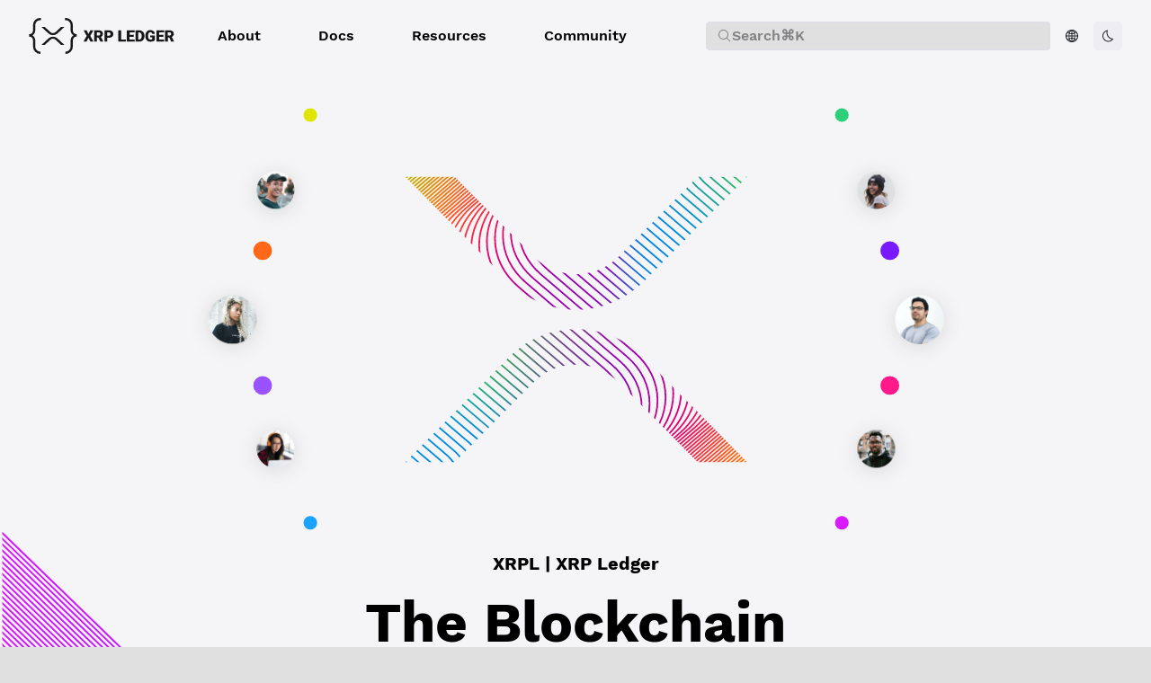

--- FILE ---
content_type: image/svg+xml
request_url: https://xrpl.org/img/cards/3col-magenta-orange.svg
body_size: 50882
content:
<svg width="347" height="32" viewBox="0 0 347 32" fill="none" xmlns="http://www.w3.org/2000/svg">
<mask id="mask0" mask-type="alpha" maskUnits="userSpaceOnUse" x="0" y="0" width="347" height="32">
<path d="M1 1L346 1V24C346 27.866 342.866 31 339 31H8.00001C4.13401 31 1 27.866 1 24V1Z" fill="url(#paint0_linear)" stroke="url(#paint1_linear)" stroke-width="2"/>
</mask>
<g mask="url(#mask0)">
<path d="M597.377 -894.537L499.867 -768.832C470.432 -730.934 422.736 -730.934 393.301 -768.832L295.864 -894.444H296.156L167.823 -1059.91C121.369 -1119.78 46.0638 -1119.78 -0.390277 -1059.91L-128.723 -894.444L-134.128 -887.367L-263.776 -723.857C-310.741 -664.636 -310.741 -568.634 -263.776 -509.413L-133.982 -345.81V-346.182L-35.7421 -222.246C-6.01443 -184.721 -6.01443 -123.916 -35.7421 -86.391L-134.347 37.9176V38.0107L-263.776 201.148C-310.741 260.37 -310.741 356.371 -263.776 415.592L-133.982 579.196L-129.454 585.434L-1.19373 750.9C45.2603 810.773 120.566 810.773 167.02 750.9L295.133 585.341L392.643 459.636C422.079 421.738 469.774 421.738 499.21 459.636L596.647 585.248H596.354L724.687 750.714C771.141 810.587 846.447 810.587 892.901 750.714L1021.23 585.248L1026.64 578.171L1156.43 414.568C1203.4 355.347 1203.4 259.345 1156.43 200.124L1026.57 36.614V37.0796L928.326 -86.8566C898.598 -124.382 898.598 -185.186 928.326 -222.711L1026.93 -347.02V-347.3L1156.36 -510.53C1203.32 -569.751 1203.32 -665.753 1156.36 -724.974L1026.57 -888.391L1022.04 -894.63L893.704 -1060.1C847.25 -1119.97 771.945 -1119.97 725.491 -1060.1L597.158 -894.63L597.377 -894.537Z" stroke="url(#paint2_linear)" stroke-width="2" stroke-miterlimit="10" stroke-linecap="round"/>
<path d="M597.377 -894.537L499.867 -768.832C470.432 -730.934 422.736 -730.934 393.301 -768.832L295.864 -894.444H296.156L167.823 -1059.91C121.369 -1119.78 46.0638 -1119.78 -0.390277 -1059.91L-128.723 -894.444L-134.128 -887.367L-263.776 -723.857C-310.741 -664.636 -310.741 -568.634 -263.776 -509.413L-133.982 -345.81V-346.182L-35.7421 -222.246C-6.01443 -184.721 -6.01443 -123.916 -35.7421 -86.391L-134.347 37.9176V38.0107L-263.776 201.148C-310.741 260.37 -310.741 356.371 -263.776 415.592L-133.982 579.196L-129.454 585.434L-1.19373 750.9C45.2603 810.773 120.566 810.773 167.02 750.9L295.133 585.341L392.643 459.636C422.079 421.738 469.774 421.738 499.21 459.636L596.647 585.248H596.354L724.687 750.714C771.141 810.587 846.447 810.587 892.901 750.714L1021.23 585.248L1026.64 578.171L1156.43 414.568C1203.4 355.347 1203.4 259.345 1156.43 200.124L1026.57 36.614V37.0796L928.326 -86.8566C898.598 -124.382 898.598 -185.186 928.326 -222.711L1026.93 -347.02V-347.3L1156.36 -510.53C1203.32 -569.751 1203.32 -665.753 1156.36 -724.974L1026.57 -888.391L1022.04 -894.63L893.704 -1060.1C847.25 -1119.97 771.945 -1119.97 725.491 -1060.1L597.158 -894.63L597.377 -894.537Z" stroke="url(#paint3_linear)" stroke-width="2" stroke-miterlimit="10" stroke-linecap="round"/>
<path d="M596.062 -887.926L499.429 -763.431C470.286 -725.812 423.028 -725.812 393.885 -763.431L297.325 -887.926H297.617L170.453 -1051.9C124.437 -1111.22 49.7889 -1111.22 3.77308 -1051.9L-123.391 -887.926L-128.723 -880.942L-257.421 -718.735C-303.948 -660.073 -303.948 -564.909 -257.421 -506.247L-128.796 -344.134V-344.506L-31.4327 -221.78C-1.92412 -184.627 -1.92412 -124.382 -31.4327 -87.2291L-129.088 35.9622V36.2415L-257.421 197.982C-303.948 256.645 -303.948 351.809 -257.421 410.471L-128.796 572.584L-124.341 578.823L2.82353 742.706C48.8393 802.02 123.487 802.02 169.503 742.706L296.521 578.637L393.154 454.142C422.298 416.524 469.555 416.524 498.699 454.142L595.259 578.637H594.966L722.131 742.613C768.147 801.927 842.794 801.927 888.81 742.613L1015.97 578.637L1021.31 571.653L1149.93 409.54C1196.46 350.877 1196.46 255.714 1149.93 197.051L1021.31 34.9379V35.3103L923.943 -87.5084C894.434 -124.661 894.434 -184.907 923.943 -222.06L1021.6 -345.251V-345.53L1149.86 -507.271C1196.39 -565.934 1196.39 -661.097 1149.86 -719.76L1021.23 -881.873L1016.78 -888.112L889.614 -1052.09C843.598 -1111.4 768.95 -1111.4 722.934 -1052.09L595.77 -888.112L596.062 -887.926Z" stroke="url(#paint4_linear)" stroke-width="2" stroke-miterlimit="10" stroke-linecap="round"/>
<path d="M596.062 -887.926L499.429 -763.431C470.286 -725.812 423.028 -725.812 393.885 -763.431L297.325 -887.926H297.617L170.453 -1051.9C124.437 -1111.22 49.7889 -1111.22 3.77308 -1051.9L-123.391 -887.926L-128.723 -880.942L-257.421 -718.735C-303.948 -660.073 -303.948 -564.909 -257.421 -506.247L-128.796 -344.134V-344.506L-31.4327 -221.78C-1.92412 -184.627 -1.92412 -124.382 -31.4327 -87.2291L-129.088 35.9622V36.2415L-257.421 197.982C-303.948 256.645 -303.948 351.809 -257.421 410.471L-128.796 572.584L-124.341 578.823L2.82353 742.706C48.8393 802.02 123.487 802.02 169.503 742.706L296.521 578.637L393.154 454.142C422.298 416.524 469.555 416.524 498.699 454.142L595.259 578.637H594.966L722.131 742.613C768.147 801.927 842.794 801.927 888.81 742.613L1015.97 578.637L1021.31 571.653L1149.93 409.54C1196.46 350.877 1196.46 255.714 1149.93 197.051L1021.31 34.9379V35.3103L923.943 -87.5084C894.434 -124.661 894.434 -184.907 923.943 -222.06L1021.6 -345.251V-345.53L1149.86 -507.271C1196.39 -565.934 1196.39 -661.097 1149.86 -719.76L1021.23 -881.873L1016.78 -888.112L889.614 -1052.09C843.598 -1111.4 768.95 -1111.4 722.934 -1052.09L595.77 -888.112L596.062 -887.926Z" stroke="url(#paint5_linear)" stroke-width="2" stroke-miterlimit="10" stroke-linecap="round"/>
<path d="M594.676 -881.221L498.92 -757.843C469.995 -720.597 423.176 -720.597 394.325 -757.843L298.641 -881.221H298.934L172.938 -1043.71C127.287 -1102.56 53.3698 -1102.56 7.71923 -1043.71L-118.276 -881.221L-123.535 -874.33L-250.992 -713.614C-297.154 -655.417 -297.154 -561.184 -250.992 -502.987L-123.535 -342.364V-342.736L-27.0483 -221.035C2.16811 -184.161 2.16811 -124.474 -27.0483 -87.6938L-123.901 34.287V34.5663L-250.992 194.817C-297.154 253.014 -297.154 347.247 -250.992 405.444L-123.608 565.974L-119.226 572.12L6.84273 734.606C52.4933 793.454 126.411 793.454 172.061 734.606L297.911 572.027L393.595 448.649C422.519 411.403 469.338 411.403 498.189 448.649L593.873 572.027H593.581L719.576 734.513C765.227 793.361 839.145 793.361 884.795 734.513L1010.79 572.027L1016.05 565.136L1143.51 404.513C1189.67 346.316 1189.67 252.083 1143.51 193.886L1016.05 33.2627V33.6351L919.563 -88.0663C890.346 -124.94 890.346 -184.627 919.563 -221.407L1016.34 -343.481V-343.76L1143.51 -504.011C1189.67 -562.208 1189.67 -656.441 1143.51 -714.638L1016.05 -875.261L1011.67 -881.407L885.672 -1043.89C840.021 -1102.74 766.104 -1102.74 720.453 -1043.89L594.457 -881.407L594.676 -881.221Z" stroke="url(#paint6_linear)" stroke-width="2" stroke-miterlimit="10" stroke-linecap="round"/>
<path d="M594.676 -881.221L498.92 -757.843C469.995 -720.597 423.176 -720.597 394.325 -757.843L298.641 -881.221H298.934L172.938 -1043.71C127.287 -1102.56 53.3698 -1102.56 7.71923 -1043.71L-118.276 -881.221L-123.535 -874.33L-250.992 -713.614C-297.154 -655.417 -297.154 -561.184 -250.992 -502.987L-123.535 -342.364V-342.736L-27.0483 -221.035C2.16811 -184.161 2.16811 -124.474 -27.0483 -87.6938L-123.901 34.287V34.5663L-250.992 194.817C-297.154 253.014 -297.154 347.247 -250.992 405.444L-123.608 565.974L-119.226 572.12L6.84273 734.606C52.4933 793.454 126.411 793.454 172.061 734.606L297.911 572.027L393.595 448.649C422.519 411.403 469.338 411.403 498.189 448.649L593.873 572.027H593.581L719.576 734.513C765.227 793.361 839.145 793.361 884.795 734.513L1010.79 572.027L1016.05 565.136L1143.51 404.513C1189.67 346.316 1189.67 252.083 1143.51 193.886L1016.05 33.2627V33.6351L919.563 -88.0663C890.346 -124.94 890.346 -184.627 919.563 -221.407L1016.34 -343.481V-343.76L1143.51 -504.011C1189.67 -562.208 1189.67 -656.441 1143.51 -714.638L1016.05 -875.261L1011.67 -881.407L885.672 -1043.89C840.021 -1102.74 766.104 -1102.74 720.453 -1043.89L594.457 -881.407L594.676 -881.221Z" stroke="url(#paint7_linear)" stroke-width="2" stroke-miterlimit="10" stroke-linecap="round"/>
<path d="M593.285 -874.611L498.478 -752.351C469.846 -715.477 423.465 -715.477 394.833 -752.351L300.025 -874.611H300.318L175.491 -1035.61C130.278 -1093.9 57.0182 -1093.9 11.8059 -1035.61L-113.021 -874.611L-118.28 -867.72L-244.641 -708.494C-290.365 -650.855 -290.365 -557.461 -244.641 -499.823L-118.353 -340.689V-341.061L-22.7425 -220.477C6.18171 -183.976 6.18171 -124.848 -22.7425 -88.347L-118.645 32.5163V32.7957L-244.641 191.557C-290.365 249.195 -290.365 342.59 -244.641 400.228L-118.353 559.455L-113.971 565.6L10.8563 726.503C56.0687 784.793 129.329 784.793 174.541 726.503L299.222 565.414L394.102 443.154C422.734 406.28 469.115 406.28 497.747 443.154L592.554 565.414H592.262L717.089 726.41C762.302 784.7 835.562 784.7 880.774 726.41L1005.6 565.414L1010.86 558.524L1137.15 399.297C1182.87 341.658 1182.87 248.264 1137.15 190.626L1010.93 31.4921V31.8646L915.322 -88.6264C886.398 -125.127 886.398 -184.256 915.322 -220.757L1011.23 -341.713V-341.993L1137.22 -500.754C1182.94 -558.392 1182.94 -651.786 1137.22 -709.425L1010.93 -868.558L1006.55 -874.704L881.723 -1035.7C836.511 -1093.99 763.251 -1093.99 718.039 -1035.7L593.212 -874.704L593.285 -874.611Z" stroke="url(#paint8_linear)" stroke-width="2" stroke-miterlimit="10" stroke-linecap="round"/>
<path d="M593.285 -874.611L498.478 -752.351C469.846 -715.477 423.465 -715.477 394.833 -752.351L300.025 -874.611H300.318L175.491 -1035.61C130.278 -1093.9 57.0182 -1093.9 11.8059 -1035.61L-113.021 -874.611L-118.28 -867.72L-244.641 -708.494C-290.365 -650.855 -290.365 -557.461 -244.641 -499.823L-118.353 -340.689V-341.061L-22.7425 -220.477C6.18171 -183.976 6.18171 -124.848 -22.7425 -88.347L-118.645 32.5163V32.7957L-244.641 191.557C-290.365 249.195 -290.365 342.59 -244.641 400.228L-118.353 559.455L-113.971 565.6L10.8563 726.503C56.0687 784.793 129.329 784.793 174.541 726.503L299.222 565.414L394.102 443.154C422.734 406.28 469.115 406.28 497.747 443.154L592.554 565.414H592.262L717.089 726.41C762.302 784.7 835.562 784.7 880.774 726.41L1005.6 565.414L1010.86 558.524L1137.15 399.297C1182.87 341.658 1182.87 248.264 1137.15 190.626L1010.93 31.4921V31.8646L915.322 -88.6264C886.398 -125.127 886.398 -184.256 915.322 -220.757L1011.23 -341.713V-341.993L1137.22 -500.754C1182.94 -558.392 1182.94 -651.786 1137.22 -709.425L1010.93 -868.558L1006.55 -874.704L881.723 -1035.7C836.511 -1093.99 763.251 -1093.99 718.039 -1035.7L593.212 -874.704L593.285 -874.611Z" stroke="url(#paint9_linear)" stroke-width="2" stroke-miterlimit="10" stroke-linecap="round"/>
<path d="M591.971 -867.998L497.967 -746.855C469.627 -710.261 423.611 -710.261 395.271 -746.855L301.341 -867.998H301.633L177.901 -1027.5C133.127 -1085.24 60.5246 -1085.24 15.7505 -1027.5L-107.981 -867.998L-113.167 -861.201L-238.213 -703.371C-283.498 -646.291 -283.498 -553.735 -238.213 -496.655L-113.094 -338.918V-339.291L-18.4327 -219.917C10.2724 -183.788 10.2724 -125.126 -18.4327 -88.9974L-113.459 30.8418V31.1211L-238.286 188.486C-283.571 245.565 -283.571 338.122 -238.286 395.201L-113.167 552.938L-108.857 558.991L14.874 718.31C59.6481 776.042 132.251 776.042 177.025 718.31L300.537 558.711L394.541 437.568C422.881 400.974 468.897 400.974 497.236 437.568L591.24 558.711H590.948L714.679 718.217C759.453 775.949 832.056 775.949 876.83 718.217L1000.56 558.711L1005.75 551.914L1130.87 394.177C1176.15 337.097 1176.15 244.541 1130.87 187.461L1005.75 29.7244V30.0969L911.013 -89.3698C882.308 -125.498 882.308 -184.161 911.013 -220.29L1006.04 -340.129V-340.408L1130.87 -497.773C1176.15 -554.852 1176.15 -647.409 1130.87 -704.488L1005.75 -862.225L1001.44 -868.278L877.707 -1027.78C832.933 -1085.52 760.33 -1085.52 715.556 -1027.78L591.825 -868.278L591.971 -867.998Z" stroke="url(#paint10_linear)" stroke-width="2" stroke-miterlimit="10" stroke-linecap="round"/>
<path d="M591.971 -867.998L497.967 -746.855C469.627 -710.261 423.611 -710.261 395.271 -746.855L301.341 -867.998H301.633L177.901 -1027.5C133.127 -1085.24 60.5246 -1085.24 15.7505 -1027.5L-107.981 -867.998L-113.167 -861.201L-238.213 -703.371C-283.498 -646.291 -283.498 -553.735 -238.213 -496.655L-113.094 -338.918V-339.291L-18.4327 -219.917C10.2724 -183.788 10.2724 -125.126 -18.4327 -88.9974L-113.459 30.8418V31.1211L-238.286 188.486C-283.571 245.565 -283.571 338.122 -238.286 395.201L-113.167 552.938L-108.857 558.991L14.874 718.31C59.6481 776.042 132.251 776.042 177.025 718.31L300.537 558.711L394.541 437.568C422.881 400.974 468.897 400.974 497.236 437.568L591.24 558.711H590.948L714.679 718.217C759.453 775.949 832.056 775.949 876.83 718.217L1000.56 558.711L1005.75 551.914L1130.87 394.177C1176.15 337.097 1176.15 244.541 1130.87 187.461L1005.75 29.7244V30.0969L911.013 -89.3698C882.308 -125.498 882.308 -184.161 911.013 -220.29L1006.04 -340.129V-340.408L1130.87 -497.773C1176.15 -554.852 1176.15 -647.409 1130.87 -704.488L1005.75 -862.225L1001.44 -868.278L877.707 -1027.78C832.933 -1085.52 760.33 -1085.52 715.556 -1027.78L591.825 -868.278L591.971 -867.998Z" stroke="url(#paint11_linear)" stroke-width="2" stroke-miterlimit="10" stroke-linecap="round"/>
<path d="M590.584 -861.296L497.457 -741.271C469.336 -705.049 423.831 -705.049 395.711 -741.271L302.73 -861.296H303.022L180.459 -1019.31C136.123 -1076.48 64.1779 -1076.48 19.842 -1019.31L-102.721 -861.296L-107.834 -854.592L-231.784 -698.345C-276.631 -641.824 -276.631 -550.105 -231.784 -493.584L-107.907 -337.244V-337.617L-14.049 -219.267C14.3639 -183.418 14.3639 -125.407 -14.049 -89.5579L-108.199 29.0708V29.3501L-231.857 185.132C-276.704 241.653 -276.704 333.371 -231.857 389.892L-107.907 546.139L-103.597 552.098L18.9655 710.115C63.3014 767.287 135.247 767.287 179.583 710.115L301.999 552.005L395.126 431.98C423.247 395.758 468.752 395.758 496.872 431.98L589.926 551.912H589.634L712.197 709.928C756.533 767.101 828.478 767.101 872.814 709.928L995.377 551.912L1000.49 545.208L1124.44 389.054C1169.29 332.533 1169.29 240.814 1124.44 184.294L1000.49 28.0465V28.419L906.632 -89.9304C878.219 -125.78 878.219 -183.79 906.632 -219.64L1000.78 -338.361V-338.641L1124.44 -494.516C1169.29 -551.036 1169.29 -642.755 1124.44 -699.276L1000.49 -855.523L996.18 -861.482L873.617 -1019.5C829.282 -1076.67 757.336 -1076.67 713 -1019.5L590.438 -861.482L590.584 -861.296Z" stroke="url(#paint12_linear)" stroke-width="2" stroke-miterlimit="10" stroke-linecap="round"/>
<path d="M590.584 -861.296L497.457 -741.271C469.336 -705.049 423.831 -705.049 395.711 -741.271L302.73 -861.296H303.022L180.459 -1019.31C136.123 -1076.48 64.1779 -1076.48 19.842 -1019.31L-102.721 -861.296L-107.834 -854.592L-231.784 -698.345C-276.631 -641.824 -276.631 -550.105 -231.784 -493.584L-107.907 -337.244V-337.617L-14.049 -219.267C14.3639 -183.418 14.3639 -125.407 -14.049 -89.5579L-108.199 29.0708V29.3501L-231.857 185.132C-276.704 241.653 -276.704 333.371 -231.857 389.892L-107.907 546.139L-103.597 552.098L18.9655 710.115C63.3014 767.287 135.247 767.287 179.583 710.115L301.999 552.005L395.126 431.98C423.247 395.758 468.752 395.758 496.872 431.98L589.926 551.912H589.634L712.197 709.928C756.533 767.101 828.478 767.101 872.814 709.928L995.377 551.912L1000.49 545.208L1124.44 389.054C1169.29 332.533 1169.29 240.814 1124.44 184.294L1000.49 28.0465V28.419L906.632 -89.9304C878.219 -125.78 878.219 -183.79 906.632 -219.64L1000.78 -338.361V-338.641L1124.44 -494.516C1169.29 -551.036 1169.29 -642.755 1124.44 -699.276L1000.49 -855.523L996.18 -861.482L873.617 -1019.5C829.282 -1076.67 757.336 -1076.67 713 -1019.5L590.438 -861.482L590.584 -861.296Z" stroke="url(#paint13_linear)" stroke-width="2" stroke-miterlimit="10" stroke-linecap="round"/>
<path d="M589.27 -854.683L497.019 -735.775C469.191 -699.925 424.051 -699.925 396.223 -735.775L304.045 -854.59H304.337L182.943 -1011.12C138.972 -1067.73 67.7575 -1067.73 23.7868 -1011.12L-97.6072 -854.59L-102.72 -847.885L-225.502 -693.128C-269.911 -637.073 -269.911 -546.286 -225.502 -490.23L-102.72 -335.473V-335.845L-9.73897 -218.613C18.3818 -183.137 18.3818 -125.591 -9.73897 -90.1145L-103.012 27.3036V27.5829L-225.502 181.968C-269.911 238.023 -269.911 328.81 -225.502 384.866L-102.72 539.623L-98.4837 545.582L22.9103 702.109C66.881 758.723 138.096 758.723 182.067 702.109L303.314 545.489L395.565 426.581C423.394 390.732 468.533 390.732 496.362 426.581L588.539 545.396H588.247L709.641 701.922C753.612 758.536 824.827 758.536 868.798 701.922L990.192 545.396L995.304 538.692L1118.09 383.934C1162.5 327.879 1162.5 237.092 1118.09 181.037L995.304 26.2793V26.6518L902.323 -90.487C874.203 -125.964 874.203 -183.509 902.323 -218.986L995.597 -336.59V-336.87L1118.09 -491.254C1162.5 -547.31 1162.5 -638.097 1118.09 -694.152L995.304 -848.91L991.068 -854.869L869.674 -1011.4C825.703 -1068.01 754.488 -1068.01 710.518 -1011.4L589.051 -854.776L589.27 -854.683Z" stroke="url(#paint14_linear)" stroke-width="2" stroke-miterlimit="10" stroke-linecap="round"/>
<path d="M589.27 -854.683L497.019 -735.775C469.191 -699.925 424.051 -699.925 396.223 -735.775L304.045 -854.59H304.337L182.943 -1011.12C138.972 -1067.73 67.7575 -1067.73 23.7868 -1011.12L-97.6072 -854.59L-102.72 -847.885L-225.502 -693.128C-269.911 -637.073 -269.911 -546.286 -225.502 -490.23L-102.72 -335.473V-335.845L-9.73897 -218.613C18.3818 -183.137 18.3818 -125.591 -9.73897 -90.1145L-103.012 27.3036V27.5829L-225.502 181.968C-269.911 238.023 -269.911 328.81 -225.502 384.866L-102.72 539.623L-98.4837 545.582L22.9103 702.109C66.881 758.723 138.096 758.723 182.067 702.109L303.314 545.489L395.565 426.581C423.394 390.732 468.533 390.732 496.362 426.581L588.539 545.396H588.247L709.641 701.922C753.612 758.536 824.827 758.536 868.798 701.922L990.192 545.396L995.304 538.692L1118.09 383.934C1162.5 327.879 1162.5 237.092 1118.09 181.037L995.304 26.2793V26.6518L902.323 -90.487C874.203 -125.964 874.203 -183.509 902.323 -218.986L995.597 -336.59V-336.87L1118.09 -491.254C1162.5 -547.31 1162.5 -638.097 1118.09 -694.152L995.304 -848.91L991.068 -854.869L869.674 -1011.4C825.703 -1068.01 754.488 -1068.01 710.518 -1011.4L589.051 -854.776L589.27 -854.683Z" stroke="url(#paint15_linear)" stroke-width="2" stroke-miterlimit="10" stroke-linecap="round"/>
<path d="M587.88 -847.979L496.505 -730.188C468.969 -694.618 424.268 -694.618 396.658 -730.188L305.357 -847.886H305.649L185.424 -1002.92C141.892 -1059.07 71.3341 -1059.07 27.8017 -1002.92L-92.4236 -847.979L-97.4635 -841.368L-219.077 -688.1C-263.12 -632.604 -263.12 -542.655 -219.077 -487.158L-97.4635 -333.891V-334.263L-5.43188 -218.055C22.4698 -182.951 22.4698 -125.965 -5.43188 -90.767L-97.7556 25.6268V25.8131L-219.077 178.801C-263.12 234.298 -263.12 324.247 -219.077 379.743L-97.4635 533.011L-93.2271 538.877L26.9983 693.914C70.5307 750.062 141.088 750.062 184.621 693.914L304.7 538.784L396.074 420.993C423.611 385.423 468.312 385.423 495.921 420.993L587.222 538.691H587.003L707.229 693.728C750.761 749.876 821.318 749.876 864.851 693.728L985.076 538.691L990.116 532.08L1111.66 378.812C1155.7 323.316 1155.7 233.367 1111.66 177.87L990.043 24.6025V24.975L897.938 -91.1395C870.037 -126.244 870.037 -183.23 897.938 -218.428L990.335 -334.915V-335.101L1111.66 -487.996C1155.7 -543.493 1155.7 -633.442 1111.66 -688.938L990.043 -842.206L985.807 -848.072L865.581 -1003.11C822.049 -1059.26 751.491 -1059.26 707.959 -1003.11L587.733 -848.072L587.88 -847.979Z" stroke="url(#paint16_linear)" stroke-width="2" stroke-miterlimit="10" stroke-linecap="round"/>
<path d="M587.88 -847.979L496.505 -730.188C468.969 -694.618 424.268 -694.618 396.658 -730.188L305.357 -847.886H305.649L185.424 -1002.92C141.892 -1059.07 71.3341 -1059.07 27.8017 -1002.92L-92.4236 -847.979L-97.4635 -841.368L-219.077 -688.1C-263.12 -632.604 -263.12 -542.655 -219.077 -487.158L-97.4635 -333.891V-334.263L-5.43188 -218.055C22.4698 -182.951 22.4698 -125.965 -5.43188 -90.767L-97.7556 25.6268V25.8131L-219.077 178.801C-263.12 234.298 -263.12 324.247 -219.077 379.743L-97.4635 533.011L-93.2271 538.877L26.9983 693.914C70.5307 750.062 141.088 750.062 184.621 693.914L304.7 538.784L396.074 420.993C423.611 385.423 468.312 385.423 495.921 420.993L587.222 538.691H587.003L707.229 693.728C750.761 749.876 821.318 749.876 864.851 693.728L985.076 538.691L990.116 532.08L1111.66 378.812C1155.7 323.316 1155.7 233.367 1111.66 177.87L990.043 24.6025V24.975L897.938 -91.1395C870.037 -126.244 870.037 -183.23 897.938 -218.428L990.335 -334.915V-335.101L1111.66 -487.996C1155.7 -543.493 1155.7 -633.442 1111.66 -688.938L990.043 -842.206L985.807 -848.072L865.581 -1003.11C822.049 -1059.26 751.491 -1059.26 707.959 -1003.11L587.733 -848.072L587.88 -847.979Z" stroke="url(#paint17_linear)" stroke-width="2" stroke-miterlimit="10" stroke-linecap="round"/>
<path d="M586.492 -841.368L495.995 -724.695C468.677 -689.498 424.415 -689.498 397.097 -724.695L306.673 -841.275H306.892L187.835 -994.822C144.741 -1050.41 74.8405 -1050.41 31.7464 -994.822L-87.3104 -841.275L-92.2772 -834.757L-212.722 -682.98C-256.327 -628.042 -256.327 -538.931 -212.722 -483.993L-92.2772 -332.215V-332.588L-1.04901 -217.59C26.5605 -182.765 26.5605 -126.338 -1.04901 -91.5125L-92.5693 23.8571V24.0433L-212.722 175.542C-256.327 230.479 -256.327 319.591 -212.722 374.529L-92.2772 526.306L-88.1138 532.079L30.9429 685.626C74.0371 741.216 143.937 741.216 187.031 685.626L305.942 531.986L396.44 415.313C423.757 380.115 468.02 380.115 495.337 415.313L585.762 531.893H585.543L704.6 685.44C747.694 741.03 817.594 741.03 860.688 685.44L979.745 531.893L984.712 525.375L1105.16 373.597C1148.76 318.66 1148.76 229.548 1105.16 174.61L984.712 22.8328V23.2052L893.63 -91.6988C866.02 -126.524 866.02 -182.952 893.63 -217.777L985.15 -333.146V-333.333L1105.3 -484.831C1148.91 -539.769 1148.91 -628.88 1105.3 -683.818L984.858 -835.595L980.694 -841.368L861.638 -994.915C818.543 -1050.51 748.643 -1050.51 705.549 -994.915L586.492 -841.368V-841.368Z" stroke="url(#paint18_linear)" stroke-width="2" stroke-miterlimit="10" stroke-linecap="round"/>
<path d="M586.492 -841.368L495.995 -724.695C468.677 -689.498 424.415 -689.498 397.097 -724.695L306.673 -841.275H306.892L187.835 -994.822C144.741 -1050.41 74.8405 -1050.41 31.7464 -994.822L-87.3104 -841.275L-92.2772 -834.757L-212.722 -682.98C-256.327 -628.042 -256.327 -538.931 -212.722 -483.993L-92.2772 -332.215V-332.588L-1.04901 -217.59C26.5605 -182.765 26.5605 -126.338 -1.04901 -91.5125L-92.5693 23.8571V24.0433L-212.722 175.542C-256.327 230.479 -256.327 319.591 -212.722 374.529L-92.2772 526.306L-88.1138 532.079L30.9429 685.626C74.0371 741.216 143.937 741.216 187.031 685.626L305.942 531.986L396.44 415.313C423.757 380.115 468.02 380.115 495.337 415.313L585.762 531.893H585.543L704.6 685.44C747.694 741.03 817.594 741.03 860.688 685.44L979.745 531.893L984.712 525.375L1105.16 373.597C1148.76 318.66 1148.76 229.548 1105.16 174.61L984.712 22.8328V23.2052L893.63 -91.6988C866.02 -126.524 866.02 -182.952 893.63 -217.777L985.15 -333.146V-333.333L1105.3 -484.831C1148.91 -539.769 1148.91 -628.88 1105.3 -683.818L984.858 -835.595L980.694 -841.368L861.638 -994.915C818.543 -1050.51 748.643 -1050.51 705.549 -994.915L586.492 -841.368V-841.368Z" stroke="url(#paint19_linear)" stroke-width="2" stroke-miterlimit="10" stroke-linecap="round"/>
<path d="M585.181 -834.664L495.559 -719.201C468.534 -684.376 424.71 -684.376 397.684 -719.201L308.136 -834.664H308.355L190.394 -986.721C147.665 -1041.75 78.4956 -1041.75 35.7667 -986.721L-82.1945 -834.664L-87.1612 -828.146L-206.437 -677.765C-249.604 -623.292 -249.604 -535.112 -206.437 -480.64L-87.1612 -330.259V-330.632L3.26344 -216.845C30.5808 -182.392 30.5808 -126.523 3.26344 -92.0708L-87.3073 22.1815V22.3677L-206.291 172.376C-249.458 226.848 -249.458 315.029 -206.291 369.501L-87.0152 519.882L-82.8518 525.655L35.1093 677.712C77.8382 732.743 147.008 732.743 189.737 677.712L307.552 525.562L397.173 410.099C424.198 375.274 468.023 375.274 495.048 410.099L584.596 525.562H584.377L702.338 677.619C745.067 732.65 814.237 732.65 856.966 677.619L974.708 525.469L979.675 518.951L1098.88 368.57C1142.04 314.097 1142.04 225.917 1098.88 171.445L979.602 21.0641V21.4366L889.323 -92.3501C862.006 -126.803 862.006 -182.672 889.323 -217.124L979.894 -331.377V-331.563L1098.88 -481.571C1142.04 -536.044 1142.04 -624.224 1098.88 -678.696L979.602 -829.077L975.438 -834.85L857.477 -986.907C814.748 -1041.94 745.579 -1041.94 702.85 -986.907L584.888 -834.85L585.181 -834.664Z" stroke="url(#paint20_linear)" stroke-width="2" stroke-miterlimit="10" stroke-linecap="round"/>
<path d="M585.181 -834.664L495.559 -719.201C468.534 -684.376 424.71 -684.376 397.684 -719.201L308.136 -834.664H308.355L190.394 -986.721C147.665 -1041.75 78.4956 -1041.75 35.7667 -986.721L-82.1945 -834.664L-87.1612 -828.146L-206.437 -677.765C-249.604 -623.292 -249.604 -535.112 -206.437 -480.64L-87.1612 -330.259V-330.632L3.26344 -216.845C30.5808 -182.392 30.5808 -126.523 3.26344 -92.0708L-87.3073 22.1815V22.3677L-206.291 172.376C-249.458 226.848 -249.458 315.029 -206.291 369.501L-87.0152 519.882L-82.8518 525.655L35.1093 677.712C77.8382 732.743 147.008 732.743 189.737 677.712L307.552 525.562L397.173 410.099C424.198 375.274 468.023 375.274 495.048 410.099L584.596 525.562H584.377L702.338 677.619C745.067 732.65 814.237 732.65 856.966 677.619L974.708 525.469L979.675 518.951L1098.88 368.57C1142.04 314.097 1142.04 225.917 1098.88 171.445L979.602 21.0641V21.4366L889.323 -92.3501C862.006 -126.803 862.006 -182.672 889.323 -217.124L979.894 -331.377V-331.563L1098.88 -481.571C1142.04 -536.044 1142.04 -624.224 1098.88 -678.696L979.602 -829.077L975.438 -834.85L857.477 -986.907C814.748 -1041.94 745.579 -1041.94 702.85 -986.907L584.888 -834.85L585.181 -834.664Z" stroke="url(#paint21_linear)" stroke-width="2" stroke-miterlimit="10" stroke-linecap="round"/>
<path d="M583.791 -828.052L495.047 -713.707C468.241 -679.161 424.854 -679.161 398.121 -713.707L309.449 -827.959H309.669L192.876 -978.526C150.585 -1033 82.073 -1033 39.7823 -978.526L-76.9372 -827.959L-81.8309 -821.534L-199.938 -672.643C-242.667 -618.73 -242.667 -531.388 -199.938 -477.474L-81.8309 -328.583V-328.955L7.57118 -216.193C34.6694 -182.02 34.6694 -126.71 7.57118 -92.6294L-82.1231 20.4123V20.5985L-199.938 169.21C-242.667 223.124 -242.667 310.466 -199.938 364.379L-81.8309 513.271L-77.7406 518.951L39.0519 669.518C81.3426 723.99 149.855 723.99 192.146 669.518L308.792 518.857L397.537 404.512C424.343 369.966 467.729 369.966 494.462 404.512L583.134 518.857H582.915L699.634 669.331C741.925 723.804 810.437 723.804 852.728 669.331L969.52 518.764L974.414 512.339L1092.52 363.448C1135.25 309.535 1135.25 222.193 1092.52 168.279L974.414 19.388V19.7605L885.012 -93.0019C857.914 -127.175 857.914 -182.486 885.012 -216.566L974.706 -329.7V-329.887L1092.52 -478.405C1135.25 -532.319 1135.25 -619.661 1092.52 -673.574L974.414 -822.465L970.324 -828.145L853.531 -978.713C811.241 -1033.19 742.728 -1033.19 700.438 -978.713L583.645 -828.145L583.791 -828.052Z" stroke="url(#paint22_linear)" stroke-width="2" stroke-miterlimit="10" stroke-linecap="round"/>
<path d="M583.791 -828.052L495.047 -713.707C468.241 -679.161 424.854 -679.161 398.121 -713.707L309.449 -827.959H309.669L192.876 -978.526C150.585 -1033 82.073 -1033 39.7823 -978.526L-76.9372 -827.959L-81.8309 -821.534L-199.938 -672.643C-242.667 -618.73 -242.667 -531.388 -199.938 -477.474L-81.8309 -328.583V-328.955L7.57118 -216.193C34.6694 -182.02 34.6694 -126.71 7.57118 -92.6294L-82.1231 20.4123V20.5985L-199.938 169.21C-242.667 223.124 -242.667 310.466 -199.938 364.379L-81.8309 513.271L-77.7406 518.951L39.0519 669.518C81.3426 723.99 149.855 723.99 192.146 669.518L308.792 518.857L397.537 404.512C424.343 369.966 467.729 369.966 494.462 404.512L583.134 518.857H582.915L699.634 669.331C741.925 723.804 810.437 723.804 852.728 669.331L969.52 518.764L974.414 512.339L1092.52 363.448C1135.25 309.535 1135.25 222.193 1092.52 168.279L974.414 19.388V19.7605L885.012 -93.0019C857.914 -127.175 857.914 -182.486 885.012 -216.566L974.706 -329.7V-329.887L1092.52 -478.405C1135.25 -532.319 1135.25 -619.661 1092.52 -673.574L974.414 -822.465L970.324 -828.145L853.531 -978.713C811.241 -1033.19 742.728 -1033.19 700.438 -978.713L583.645 -828.145L583.791 -828.052Z" stroke="url(#paint23_linear)" stroke-width="2" stroke-miterlimit="10" stroke-linecap="round"/>
<path d="M582.477 -821.349L494.608 -708.121C468.094 -673.947 425.146 -673.947 398.632 -708.121L310.837 -821.349H311.056L195.433 -970.426C153.58 -1024.34 85.7251 -1024.34 43.8726 -970.426L-71.7512 -821.349L-76.5719 -815.017L-193.51 -667.616C-235.801 -614.261 -235.801 -527.757 -193.51 -474.402L-76.5719 -327V-327.373L11.9537 -215.728C38.7597 -181.927 38.7597 -127.175 11.9537 -93.3746L-76.8641 18.7359V18.9222L-193.583 165.951C-235.874 219.306 -235.874 305.81 -193.583 359.165L-76.6449 506.566L-72.6277 512.246L42.9961 661.323C84.8486 715.237 152.704 715.237 194.556 661.323L310.034 512.153L397.902 398.925C424.416 364.752 467.364 364.752 493.878 398.925L581.746 512.153H581.527L697.151 661.23C739.003 715.144 806.858 715.144 848.711 661.23L964.335 512.153L969.155 505.821L1086.09 358.327C1128.38 304.972 1128.38 218.468 1086.09 165.113L969.155 17.7117V18.0841L880.63 -93.5609C853.824 -127.362 853.824 -182.113 880.63 -215.914L969.448 -327.932V-328.118L1086.09 -475.147C1128.38 -528.502 1128.38 -615.005 1086.09 -668.36L969.155 -815.855L965.138 -821.535L849.514 -970.612C807.662 -1024.53 739.807 -1024.53 697.954 -970.612L582.331 -821.442L582.477 -821.349Z" stroke="url(#paint24_linear)" stroke-width="2" stroke-miterlimit="10" stroke-linecap="round"/>
<path d="M582.477 -821.349L494.608 -708.121C468.094 -673.947 425.146 -673.947 398.632 -708.121L310.837 -821.349H311.056L195.433 -970.426C153.58 -1024.34 85.7251 -1024.34 43.8726 -970.426L-71.7512 -821.349L-76.5719 -815.017L-193.51 -667.616C-235.801 -614.261 -235.801 -527.757 -193.51 -474.402L-76.5719 -327V-327.373L11.9537 -215.728C38.7597 -181.927 38.7597 -127.175 11.9537 -93.3746L-76.8641 18.7359V18.9222L-193.583 165.951C-235.874 219.306 -235.874 305.81 -193.583 359.165L-76.6449 506.566L-72.6277 512.246L42.9961 661.323C84.8486 715.237 152.704 715.237 194.556 661.323L310.034 512.153L397.902 398.925C424.416 364.752 467.364 364.752 493.878 398.925L581.746 512.153H581.527L697.151 661.23C739.003 715.144 806.858 715.144 848.711 661.23L964.335 512.153L969.155 505.821L1086.09 358.327C1128.38 304.972 1128.38 218.468 1086.09 165.113L969.155 17.7117V18.0841L880.63 -93.5609C853.824 -127.362 853.824 -182.113 880.63 -215.914L969.448 -327.932V-328.118L1086.09 -475.147C1128.38 -528.502 1128.38 -615.005 1086.09 -668.36L969.155 -815.855L965.138 -821.535L849.514 -970.612C807.662 -1024.53 739.807 -1024.53 697.954 -970.612L582.331 -821.442L582.477 -821.349Z" stroke="url(#paint25_linear)" stroke-width="2" stroke-miterlimit="10" stroke-linecap="round"/>
<path d="M581.09 -814.736L494.098 -702.626C467.876 -668.825 425.294 -668.825 399.072 -702.626L312.153 -814.643H312.372L197.917 -962.23C156.503 -1015.68 89.3053 -1015.68 47.818 -962.23L-66.6372 -814.643L-71.4578 -808.311L-187.228 -662.4C-229.153 -609.604 -229.153 -523.938 -187.228 -471.048L-71.4578 -325.137V-325.509L16.1913 -214.982C42.7052 -181.553 42.7052 -127.267 16.1913 -93.839L-71.677 16.968V17.1541L-187.155 162.786C-229.08 215.582 -229.08 301.248 -187.155 354.138L-71.3848 500.049L-67.3676 505.636L47.0876 653.223C88.5018 706.671 155.699 706.671 197.187 653.223L311.496 505.543L398.415 393.432C424.636 359.632 467.219 359.632 493.441 393.432L580.359 505.543H580.14L694.596 653.13C736.01 706.578 803.207 706.578 844.695 653.13L959.15 505.45L963.971 499.118L1079.74 353.207C1121.67 300.41 1121.67 214.744 1079.74 161.855L963.971 15.9437V16.3161L876.321 -94.2115C849.808 -127.64 849.808 -181.926 876.321 -215.354L964.263 -326.254V-326.441L1079.74 -472.073C1121.67 -524.869 1121.67 -610.535 1079.74 -663.424L963.971 -809.335L959.953 -814.922L845.498 -962.51C804.084 -1015.96 736.886 -1015.96 695.399 -962.51L580.944 -814.922L581.09 -814.736Z" stroke="url(#paint26_linear)" stroke-width="2" stroke-miterlimit="10" stroke-linecap="round"/>
<path d="M581.09 -814.736L494.098 -702.626C467.876 -668.825 425.294 -668.825 399.072 -702.626L312.153 -814.643H312.372L197.917 -962.23C156.503 -1015.68 89.3053 -1015.68 47.818 -962.23L-66.6372 -814.643L-71.4578 -808.311L-187.228 -662.4C-229.153 -609.604 -229.153 -523.938 -187.228 -471.048L-71.4578 -325.137V-325.509L16.1913 -214.982C42.7052 -181.553 42.7052 -127.267 16.1913 -93.839L-71.677 16.968V17.1541L-187.155 162.786C-229.08 215.582 -229.08 301.248 -187.155 354.138L-71.3848 500.049L-67.3676 505.636L47.0876 653.223C88.5018 706.671 155.699 706.671 197.187 653.223L311.496 505.543L398.415 393.432C424.636 359.632 467.219 359.632 493.441 393.432L580.359 505.543H580.14L694.596 653.13C736.01 706.578 803.207 706.578 844.695 653.13L959.15 505.45L963.971 499.118L1079.74 353.207C1121.67 300.41 1121.67 214.744 1079.74 161.855L963.971 15.9437V16.3161L876.321 -94.2115C849.808 -127.64 849.808 -181.926 876.321 -215.354L964.263 -326.254V-326.441L1079.74 -472.073C1121.67 -524.869 1121.67 -610.535 1079.74 -663.424L963.971 -809.335L959.953 -814.922L845.498 -962.51C804.084 -1015.96 736.886 -1015.96 695.399 -962.51L580.944 -814.922L581.09 -814.736Z" stroke="url(#paint27_linear)" stroke-width="2" stroke-miterlimit="10" stroke-linecap="round"/>
<path d="M579.7 -808.127L493.585 -697.134C467.582 -663.612 425.51 -663.612 399.508 -697.134L313.466 -808.034H313.685L200.398 -954.131C159.349 -1007.02 92.8819 -1007.02 51.8329 -954.131L-61.4536 -808.034L-66.2013 -801.795L-180.803 -657.373C-222.29 -605.043 -222.29 -520.308 -180.803 -467.977L-66.2013 -323.556V-323.928L20.5714 -214.518C46.8661 -181.369 46.8661 -127.735 20.5714 -94.5857L-66.4204 15.197V15.3832L-180.803 159.618C-222.29 211.949 -222.29 296.684 -180.803 349.015L-66.2013 493.436L-62.2571 498.93L51.0295 645.028C92.0785 697.917 158.546 697.917 199.595 645.028L312.735 498.837L398.85 387.844C424.853 354.322 466.925 354.322 492.927 387.844L578.969 498.744H578.75L692.037 644.841C733.086 697.731 799.553 697.731 840.602 644.841L953.889 498.744L958.636 492.505L1073.31 348.177C1114.8 295.846 1114.8 211.111 1073.31 158.78L958.709 14.3589V14.7314L871.937 -94.6788C845.642 -127.828 845.642 -181.462 871.937 -214.611L959.001 -324.394V-324.58L1073.31 -468.722C1114.8 -521.053 1114.8 -605.788 1073.31 -658.118L958.709 -802.54L954.765 -808.034L841.479 -954.131C800.43 -1007.02 733.962 -1007.02 692.913 -954.131L579.554 -808.22L579.7 -808.127Z" stroke="url(#paint28_linear)" stroke-width="2" stroke-miterlimit="10" stroke-linecap="round"/>
<path d="M579.7 -808.127L493.585 -697.134C467.582 -663.612 425.51 -663.612 399.508 -697.134L313.466 -808.034H313.685L200.398 -954.131C159.349 -1007.02 92.8819 -1007.02 51.8329 -954.131L-61.4536 -808.034L-66.2013 -801.795L-180.803 -657.373C-222.29 -605.043 -222.29 -520.308 -180.803 -467.977L-66.2013 -323.556V-323.928L20.5714 -214.518C46.8661 -181.369 46.8661 -127.735 20.5714 -94.5857L-66.4204 15.197V15.3832L-180.803 159.618C-222.29 211.949 -222.29 296.684 -180.803 349.015L-66.2013 493.436L-62.2571 498.93L51.0295 645.028C92.0785 697.917 158.546 697.917 199.595 645.028L312.735 498.837L398.85 387.844C424.853 354.322 466.925 354.322 492.927 387.844L578.969 498.744H578.75L692.037 644.841C733.086 697.731 799.553 697.731 840.602 644.841L953.889 498.744L958.636 492.505L1073.31 348.177C1114.8 295.846 1114.8 211.111 1073.31 158.78L958.709 14.3589V14.7314L871.937 -94.6788C845.642 -127.828 845.642 -181.462 871.937 -214.611L959.001 -324.394V-324.58L1073.31 -468.722C1114.8 -521.053 1114.8 -605.788 1073.31 -658.118L958.709 -802.54L954.765 -808.034L841.479 -954.131C800.43 -1007.02 733.962 -1007.02 692.913 -954.131L579.554 -808.22L579.7 -808.127Z" stroke="url(#paint29_linear)" stroke-width="2" stroke-miterlimit="10" stroke-linecap="round"/>
<path d="M578.386 -801.42L493.148 -691.545C467.437 -658.396 425.731 -658.396 400.02 -691.545L314.855 -801.327H315.074L202.883 -945.935C162.272 -998.266 96.4622 -998.266 55.8515 -945.935L-56.3394 -801.327L-61.0141 -795.182L-174.447 -652.157C-215.496 -600.385 -215.496 -516.488 -174.447 -464.716L-61.0141 -321.692V-322.064L24.8821 -213.771C50.8847 -180.995 50.8847 -127.826 24.8821 -95.0494L-61.3062 13.6159V13.8022L-174.374 156.361C-215.423 208.133 -215.423 292.03 -174.374 343.802L-60.941 486.827L-56.9968 492.321L55.1211 636.928C95.7318 689.259 161.542 689.259 202.152 636.928L314.197 492.227L399.436 382.352C425.146 349.203 466.853 349.203 492.563 382.352L577.729 492.134H577.51L689.628 636.742C730.238 689.073 796.048 689.073 836.659 636.742L948.85 492.134L953.525 485.989L1066.96 342.964C1108.01 291.192 1108.01 207.295 1066.96 155.523L953.525 12.5917V12.9641L867.628 -95.3287C841.626 -128.105 841.626 -181.274 867.628 -214.05L953.817 -322.716V-322.902L1066.96 -465.554C1108.01 -517.326 1108.01 -601.223 1066.96 -652.995L953.525 -796.02L949.58 -801.513L837.39 -946.121C796.779 -998.452 730.969 -998.452 690.358 -946.121L578.167 -801.513L578.386 -801.42Z" stroke="url(#paint30_linear)" stroke-width="2" stroke-miterlimit="10" stroke-linecap="round"/>
<path d="M578.386 -801.42L493.148 -691.545C467.437 -658.396 425.731 -658.396 400.02 -691.545L314.855 -801.327H315.074L202.883 -945.935C162.272 -998.266 96.4622 -998.266 55.8515 -945.935L-56.3394 -801.327L-61.0141 -795.182L-174.447 -652.157C-215.496 -600.385 -215.496 -516.488 -174.447 -464.716L-61.0141 -321.692V-322.064L24.8821 -213.771C50.8847 -180.995 50.8847 -127.826 24.8821 -95.0494L-61.3062 13.6159V13.8022L-174.374 156.361C-215.423 208.133 -215.423 292.03 -174.374 343.802L-60.941 486.827L-56.9968 492.321L55.1211 636.928C95.7318 689.259 161.542 689.259 202.152 636.928L314.197 492.227L399.436 382.352C425.146 349.203 466.853 349.203 492.563 382.352L577.729 492.134H577.51L689.628 636.742C730.238 689.073 796.048 689.073 836.659 636.742L948.85 492.134L953.525 485.989L1066.96 342.964C1108.01 291.192 1108.01 207.295 1066.96 155.523L953.525 12.5917V12.9641L867.628 -95.3287C841.626 -128.105 841.626 -181.274 867.628 -214.05L953.817 -322.716V-322.902L1066.96 -465.554C1108.01 -517.326 1108.01 -601.223 1066.96 -652.995L953.525 -796.02L949.58 -801.513L837.39 -946.121C796.779 -998.452 730.969 -998.452 690.358 -946.121L578.167 -801.513L578.386 -801.42Z" stroke="url(#paint31_linear)" stroke-width="2" stroke-miterlimit="10" stroke-linecap="round"/>
<path d="M576.999 -794.81L492.637 -686.051C467.218 -653.275 425.95 -653.275 400.459 -686.051L316.17 -794.717H316.389L205.366 -937.835C165.194 -989.607 100.041 -989.607 59.8689 -937.835L-51.1534 -794.717L-55.828 -788.571L-168.092 -647.036C-208.703 -595.823 -208.703 -512.764 -168.092 -461.551L-55.828 -320.016V-320.388L29.1917 -213.213C54.9021 -180.809 54.9021 -128.199 29.1917 -95.7016L-56.0471 11.7532V11.9395L-168.019 153.195C-208.63 204.408 -208.63 287.467 -168.019 338.68L-55.755 480.215L-51.8838 485.616L59.1385 628.734C99.311 680.506 164.464 680.506 204.636 628.734L315.512 485.523L399.875 376.858C425.293 344.081 466.561 344.081 492.052 376.858L576.342 485.523H576.122L687.145 628.641C727.317 680.413 792.47 680.413 832.642 628.641L943.665 485.523L948.339 479.377L1060.6 337.842C1101.21 286.629 1101.21 203.57 1060.6 152.357L948.339 10.8221V11.1946L863.319 -95.981C837.609 -128.385 837.609 -180.995 863.319 -213.492L948.631 -321.04V-321.226L1060.6 -462.389C1101.21 -513.602 1101.21 -596.661 1060.6 -647.874L948.339 -789.409L944.468 -794.81L833.446 -937.928C793.273 -989.7 728.121 -989.7 687.948 -937.928L576.926 -794.81H576.999Z" stroke="url(#paint32_linear)" stroke-width="2" stroke-miterlimit="10" stroke-linecap="round"/>
<path d="M576.999 -794.81L492.637 -686.051C467.218 -653.275 425.95 -653.275 400.459 -686.051L316.17 -794.717H316.389L205.366 -937.835C165.194 -989.607 100.041 -989.607 59.8689 -937.835L-51.1534 -794.717L-55.828 -788.571L-168.092 -647.036C-208.703 -595.823 -208.703 -512.764 -168.092 -461.551L-55.828 -320.016V-320.388L29.1917 -213.213C54.9021 -180.809 54.9021 -128.199 29.1917 -95.7016L-56.0471 11.7532V11.9395L-168.019 153.195C-208.63 204.408 -208.63 287.467 -168.019 338.68L-55.755 480.215L-51.8838 485.616L59.1385 628.734C99.311 680.506 164.464 680.506 204.636 628.734L315.512 485.523L399.875 376.858C425.293 344.081 466.561 344.081 492.052 376.858L576.342 485.523H576.122L687.145 628.641C727.317 680.413 792.47 680.413 832.642 628.641L943.665 485.523L948.339 479.377L1060.6 337.842C1101.21 286.629 1101.21 203.57 1060.6 152.357L948.339 10.8221V11.1946L863.319 -95.981C837.609 -128.385 837.609 -180.995 863.319 -213.492L948.631 -321.04V-321.226L1060.6 -462.389C1101.21 -513.602 1101.21 -596.661 1060.6 -647.874L948.339 -789.409L944.468 -794.81L833.446 -937.928C793.273 -989.7 728.121 -989.7 687.948 -937.928L576.926 -794.81H576.999Z" stroke="url(#paint33_linear)" stroke-width="2" stroke-miterlimit="10" stroke-linecap="round"/>
<path d="M575.684 -788.108L492.198 -680.56C466.999 -648.063 426.169 -648.063 400.97 -680.56L317.557 -788.108H317.777L207.923 -929.736C168.189 -981.042 103.694 -981.042 63.8862 -929.736L-45.9674 -788.108L-50.569 -782.055L-161.664 -642.01C-201.91 -591.356 -201.91 -509.135 -161.664 -458.387L-50.569 -318.342V-318.714L33.5742 -212.656C59.0655 -180.532 59.0655 -128.48 33.5742 -96.3556L-50.7881 10.075V10.2612L-161.591 150.027C-201.837 200.682 -201.837 282.902 -161.591 333.65L-50.4959 473.695L-46.6247 479.096L63.1558 620.631C102.89 671.937 167.385 671.937 207.193 620.631L316.9 478.91L400.386 371.362C425.585 338.864 466.415 338.864 491.614 371.362L575.027 478.91H574.808L684.661 620.538C724.395 671.844 788.891 671.844 828.698 620.538L938.552 478.91L943.153 472.857L1054.25 332.812C1094.49 282.157 1094.49 199.937 1054.25 149.189L943.08 9.14383V9.51632L858.937 -96.5418C833.446 -128.667 833.446 -180.718 858.937 -212.843L943.299 -319.273V-319.459L1054.1 -459.225C1094.35 -509.88 1094.35 -592.1 1054.1 -642.848L943.007 -782.893L939.136 -788.294L829.355 -929.829C789.621 -981.135 725.126 -981.135 685.319 -929.829L575.465 -788.201L575.684 -788.108Z" stroke="url(#paint34_linear)" stroke-width="2" stroke-miterlimit="10" stroke-linecap="round"/>
<path d="M575.684 -788.108L492.198 -680.56C466.999 -648.063 426.169 -648.063 400.97 -680.56L317.557 -788.108H317.777L207.923 -929.736C168.189 -981.042 103.694 -981.042 63.8862 -929.736L-45.9674 -788.108L-50.569 -782.055L-161.664 -642.01C-201.91 -591.356 -201.91 -509.135 -161.664 -458.387L-50.569 -318.342V-318.714L33.5742 -212.656C59.0655 -180.532 59.0655 -128.48 33.5742 -96.3556L-50.7881 10.075V10.2612L-161.591 150.027C-201.837 200.682 -201.837 282.902 -161.591 333.65L-50.4959 473.695L-46.6247 479.096L63.1558 620.631C102.89 671.937 167.385 671.937 207.193 620.631L316.9 478.91L400.386 371.362C425.585 338.864 466.415 338.864 491.614 371.362L575.027 478.91H574.808L684.661 620.538C724.395 671.844 788.891 671.844 828.698 620.538L938.552 478.91L943.153 472.857L1054.25 332.812C1094.49 282.157 1094.49 199.937 1054.25 149.189L943.08 9.14383V9.51632L858.937 -96.5418C833.446 -128.667 833.446 -180.718 858.937 -212.843L943.299 -319.273V-319.459L1054.1 -459.225C1094.35 -509.88 1094.35 -592.1 1054.1 -642.848L943.007 -782.893L939.136 -788.294L829.355 -929.829C789.621 -981.135 725.126 -981.135 685.319 -929.829L575.465 -788.201L575.684 -788.108Z" stroke="url(#paint35_linear)" stroke-width="2" stroke-miterlimit="10" stroke-linecap="round"/>
<path d="M574.295 -781.495L491.685 -675.064C466.778 -642.94 426.387 -642.94 401.407 -675.064L318.871 -781.495H319.09L210.405 -921.633C171.036 -972.381 107.271 -972.381 67.9018 -921.633L-40.7831 -781.402L-45.3116 -775.442L-155.238 -636.887C-195.046 -586.698 -195.046 -505.408 -155.238 -455.219L-45.3116 -316.664V-317.037L37.9551 -212.096C63.1542 -180.344 63.1542 -128.851 37.9551 -97.0056L-45.6038 8.30752V8.49376L-155.238 146.77C-195.046 196.959 -195.046 278.248 -155.238 328.437L-45.3116 466.993L-41.5135 472.3L67.1714 612.531C106.541 663.279 170.305 663.279 209.674 612.531L318.213 472.3L400.822 365.776C425.729 333.652 466.121 333.652 491.101 365.776L573.637 472.207H573.418L682.103 612.345C721.472 663.093 785.237 663.093 824.606 612.345L933.291 472.207L937.82 466.248L1047.75 327.692C1087.55 277.503 1087.55 196.214 1047.75 146.025L937.82 7.46952V7.84194L854.553 -97.0987C829.354 -128.851 829.354 -180.344 854.553 -212.189L938.039 -317.502V-317.688L1047.67 -455.964C1087.48 -506.153 1087.48 -587.443 1047.67 -637.632L937.747 -776.187L933.948 -781.495L825.263 -921.633C785.894 -972.381 722.13 -972.381 682.761 -921.633L574.076 -781.495H574.295Z" stroke="url(#paint36_linear)" stroke-width="2" stroke-miterlimit="10" stroke-linecap="round"/>
<path d="M574.295 -781.495L491.685 -675.064C466.778 -642.94 426.387 -642.94 401.407 -675.064L318.871 -781.495H319.09L210.405 -921.633C171.036 -972.381 107.271 -972.381 67.9018 -921.633L-40.7831 -781.402L-45.3116 -775.442L-155.238 -636.887C-195.046 -586.698 -195.046 -505.408 -155.238 -455.219L-45.3116 -316.664V-317.037L37.9551 -212.096C63.1542 -180.344 63.1542 -128.851 37.9551 -97.0056L-45.6038 8.30752V8.49376L-155.238 146.77C-195.046 196.959 -195.046 278.248 -155.238 328.437L-45.3116 466.993L-41.5135 472.3L67.1714 612.531C106.541 663.279 170.305 663.279 209.674 612.531L318.213 472.3L400.822 365.776C425.729 333.652 466.121 333.652 491.101 365.776L573.637 472.207H573.418L682.103 612.345C721.472 663.093 785.237 663.093 824.606 612.345L933.291 472.207L937.82 466.248L1047.75 327.692C1087.55 277.503 1087.55 196.214 1047.75 146.025L937.82 7.46952V7.84194L854.553 -97.0987C829.354 -128.851 829.354 -180.344 854.553 -212.189L938.039 -317.502V-317.688L1047.67 -455.964C1087.48 -506.153 1087.48 -587.443 1047.67 -637.632L937.747 -776.187L933.948 -781.495L825.263 -921.633C785.894 -972.381 722.13 -972.381 682.761 -921.633L574.076 -781.495H574.295Z" stroke="url(#paint37_linear)" stroke-width="2" stroke-miterlimit="10" stroke-linecap="round"/>
<path d="M572.908 -774.791L491.175 -669.478C466.488 -637.725 426.534 -637.725 401.919 -669.478L320.26 -774.791H320.479L212.962 -913.439C174.032 -963.628 110.924 -963.628 71.9934 -913.439L-35.5228 -774.791L-40.0514 -768.831L-148.809 -631.673C-188.178 -582.042 -188.178 -501.591 -148.809 -451.961L-40.1244 -314.895V-315.268L42.2658 -211.444C67.1727 -179.971 67.1727 -129.037 42.2658 -97.6576L-40.3436 6.63132V6.81757L-148.882 143.604C-188.251 193.234 -188.251 273.685 -148.882 323.316L-40.1244 460.474L-36.3263 465.689L71.19 604.337C110.121 654.526 173.228 654.526 212.159 604.337L319.602 465.596L401.335 360.283C426.023 328.53 465.976 328.53 490.591 360.283L572.251 465.596H572.032L679.621 604.244C718.552 654.433 781.659 654.433 820.59 604.244L928.179 465.596L932.708 459.636L1041.47 322.571C1080.83 272.941 1080.83 192.489 1041.47 142.859L932.708 5.70017V6.07266L850.318 -97.7507C825.411 -129.224 825.411 -180.158 850.318 -211.537L932.927 -315.733V-315.919L1041.47 -452.705C1080.83 -502.336 1080.83 -582.787 1041.47 -632.418L932.708 -769.576L928.91 -774.791L821.32 -913.532C782.39 -963.721 719.282 -963.721 680.351 -913.532L572.762 -774.884L572.908 -774.791Z" stroke="url(#paint38_linear)" stroke-width="2" stroke-miterlimit="10" stroke-linecap="round"/>
<path d="M572.908 -774.791L491.175 -669.478C466.488 -637.725 426.534 -637.725 401.919 -669.478L320.26 -774.791H320.479L212.962 -913.439C174.032 -963.628 110.924 -963.628 71.9934 -913.439L-35.5228 -774.791L-40.0514 -768.831L-148.809 -631.673C-188.178 -582.042 -188.178 -501.591 -148.809 -451.961L-40.1244 -314.895V-315.268L42.2658 -211.444C67.1727 -179.971 67.1727 -129.037 42.2658 -97.6576L-40.3436 6.63132V6.81757L-148.882 143.604C-188.251 193.234 -188.251 273.685 -148.882 323.316L-40.1244 460.474L-36.3263 465.689L71.19 604.337C110.121 654.526 173.228 654.526 212.159 604.337L319.602 465.596L401.335 360.283C426.023 328.53 465.976 328.53 490.591 360.283L572.251 465.596H572.032L679.621 604.244C718.552 654.433 781.659 654.433 820.59 604.244L928.179 465.596L932.708 459.636L1041.47 322.571C1080.83 272.941 1080.83 192.489 1041.47 142.859L932.708 5.70017V6.07266L850.318 -97.7507C825.411 -129.224 825.411 -180.158 850.318 -211.537L932.927 -315.733V-315.919L1041.47 -452.705C1080.83 -502.336 1080.83 -582.787 1041.47 -632.418L932.708 -769.576L928.91 -774.791L821.32 -913.532C782.39 -963.721 719.282 -963.721 680.351 -913.532L572.762 -774.884L572.908 -774.791Z" stroke="url(#paint39_linear)" stroke-width="2" stroke-miterlimit="10" stroke-linecap="round"/>
<path d="M571.594 -768.181L490.737 -663.985C466.342 -632.512 426.826 -632.512 402.431 -663.985L321.648 -768.181H321.867L215.446 -905.246C176.953 -954.876 114.503 -954.876 75.9378 -905.246L-30.4829 -768.087L-34.9384 -762.221L-142.528 -626.552C-181.459 -577.481 -181.459 -497.867 -142.528 -448.703L-34.9384 -313.034V-313.406L46.5753 -210.7C71.2631 -179.6 71.2631 -129.225 46.5753 -98.1244L-35.1575 4.86097V5.04716L-142.455 140.437C-181.385 189.508 -181.385 269.122 -142.455 318.286L-34.8654 453.955L-31.1403 459.169L75.2804 596.328C113.773 645.958 176.223 645.958 214.789 596.328L320.99 458.983L401.846 354.787C426.242 323.315 465.757 323.315 490.153 354.787L570.936 458.89H570.717L677.138 596.049C715.63 645.679 778.08 645.679 816.646 596.049L922.994 458.89L927.449 453.024L1035.04 317.355C1073.97 268.284 1073.97 188.67 1035.04 139.505L927.449 3.83667V4.20916L845.935 -98.4968C821.247 -129.597 821.247 -179.973 845.935 -211.073L927.668 -314.151V-314.338L1035.04 -449.634C1073.97 -498.705 1073.97 -578.319 1035.04 -627.484L927.449 -763.152L923.724 -768.367L817.303 -905.525C778.811 -955.156 716.361 -955.156 677.795 -905.525L571.375 -768.367L571.594 -768.181Z" stroke="url(#paint40_linear)" stroke-width="2" stroke-miterlimit="10" stroke-linecap="round"/>
<path d="M571.594 -768.181L490.737 -663.985C466.342 -632.512 426.826 -632.512 402.431 -663.985L321.648 -768.181H321.867L215.446 -905.246C176.953 -954.876 114.503 -954.876 75.9378 -905.246L-30.4829 -768.087L-34.9384 -762.221L-142.528 -626.552C-181.459 -577.481 -181.459 -497.867 -142.528 -448.703L-34.9384 -313.034V-313.406L46.5753 -210.7C71.2631 -179.6 71.2631 -129.225 46.5753 -98.1244L-35.1575 4.86097V5.04716L-142.455 140.437C-181.385 189.508 -181.385 269.122 -142.455 318.286L-34.8654 453.955L-31.1403 459.169L75.2804 596.328C113.773 645.958 176.223 645.958 214.789 596.328L320.99 458.983L401.846 354.787C426.242 323.315 465.757 323.315 490.153 354.787L570.936 458.89H570.717L677.138 596.049C715.63 645.679 778.08 645.679 816.646 596.049L922.994 458.89L927.449 453.024L1035.04 317.355C1073.97 268.284 1073.97 188.67 1035.04 139.505L927.449 3.83667V4.20916L845.935 -98.4968C821.247 -129.597 821.247 -179.973 845.935 -211.073L927.668 -314.151V-314.338L1035.04 -449.634C1073.97 -498.705 1073.97 -578.319 1035.04 -627.484L927.449 -763.152L923.724 -768.367L817.303 -905.525C778.811 -955.156 716.361 -955.156 677.795 -905.525L571.375 -768.367L571.594 -768.181Z" stroke="url(#paint41_linear)" stroke-width="2" stroke-miterlimit="10" stroke-linecap="round"/>
<path d="M570.206 -761.475L490.299 -658.49C466.196 -627.389 427.046 -627.389 402.942 -658.49L323.035 -761.475H323.255L218.003 -897.144C179.875 -946.216 118.156 -946.216 80.0282 -897.144L-25.2239 -761.475L-29.6063 -755.702L-136.027 -621.523C-174.52 -572.917 -174.52 -494.235 -136.027 -445.629L-29.6063 -311.45V-311.822L50.9579 -210.234C75.3535 -179.506 75.3535 -129.596 50.9579 -98.8681L-29.8985 3.09292V3.27917L-136.1 137.179C-174.593 185.785 -174.593 264.467 -136.1 313.073L-29.6794 447.252L-26.0273 452.373L79.2247 588.042C117.352 637.114 179.072 637.114 217.199 588.042L322.305 452.28L402.285 349.202C426.388 318.101 465.538 318.101 489.642 349.202L569.549 452.187H569.33L674.582 587.856C712.709 636.927 774.429 636.927 812.556 587.856L917.808 452.187L922.19 446.414L1028.61 312.235C1067.1 263.629 1067.1 184.947 1028.61 136.341L922.19 2.16177V2.62735L841.626 -98.9612C817.231 -129.689 817.231 -179.599 841.626 -210.327L922.483 -312.288V-312.474L1028.68 -446.374C1067.18 -494.98 1067.18 -573.662 1028.68 -622.268L922.263 -756.447L918.611 -761.568L813.286 -897.237C775.159 -946.309 713.439 -946.309 675.312 -897.237L570.06 -761.568L570.206 -761.475Z" stroke="url(#paint42_linear)" stroke-width="2" stroke-miterlimit="10" stroke-linecap="round"/>
<path d="M570.206 -761.475L490.299 -658.49C466.196 -627.389 427.046 -627.389 402.942 -658.49L323.035 -761.475H323.255L218.003 -897.144C179.875 -946.216 118.156 -946.216 80.0282 -897.144L-25.2239 -761.475L-29.6063 -755.702L-136.027 -621.523C-174.52 -572.917 -174.52 -494.235 -136.027 -445.629L-29.6063 -311.45V-311.822L50.9579 -210.234C75.3535 -179.506 75.3535 -129.596 50.9579 -98.8681L-29.8985 3.09292V3.27917L-136.1 137.179C-174.593 185.785 -174.593 264.467 -136.1 313.073L-29.6794 447.252L-26.0273 452.373L79.2247 588.042C117.352 637.114 179.072 637.114 217.199 588.042L322.305 452.28L402.285 349.202C426.388 318.101 465.538 318.101 489.642 349.202L569.549 452.187H569.33L674.582 587.856C712.709 636.927 774.429 636.927 812.556 587.856L917.808 452.187L922.19 446.414L1028.61 312.235C1067.1 263.629 1067.1 184.947 1028.61 136.341L922.19 2.16177V2.62735L841.626 -98.9612C817.231 -129.689 817.231 -179.599 841.626 -210.327L922.483 -312.288V-312.474L1028.68 -446.374C1067.18 -494.98 1067.18 -573.662 1028.68 -622.268L922.263 -756.447L918.611 -761.568L813.286 -897.237C775.159 -946.309 713.439 -946.309 675.312 -897.237L570.06 -761.568L570.206 -761.475Z" stroke="url(#paint43_linear)" stroke-width="2" stroke-miterlimit="10" stroke-linecap="round"/>
<path d="M568.89 -754.865L489.786 -652.904C465.902 -622.176 427.263 -622.176 403.379 -652.904L324.348 -754.772H324.568L220.484 -888.95C182.795 -937.557 121.733 -937.557 84.0438 -888.95L-20.1126 -754.865L-24.4951 -749.092L-129.674 -616.403C-167.801 -568.355 -167.801 -490.511 -129.674 -442.463L-24.422 -309.774V-310.147L55.2657 -209.676C79.3692 -179.227 79.3692 -129.969 55.2657 -99.5205L-24.7142 1.41627V1.60251L-129.674 134.012C-167.801 182.06 -167.801 259.904 -129.674 307.951L-24.422 440.64L-20.77 445.762L83.3134 579.94C121.002 628.547 182.065 628.547 219.754 579.94L323.691 445.668L402.794 343.707C426.679 312.979 465.318 312.979 489.202 343.707L568.232 445.575H568.013L672.096 579.754C709.785 628.36 770.848 628.36 808.537 579.754L912.62 445.575L917.003 439.802L1022.25 307.113C1060.38 259.066 1060.38 181.222 1022.25 133.174L917.003 0.485118V0.857545L837.315 -99.6136C813.212 -130.062 813.212 -179.32 837.315 -209.769L917.295 -310.612V-310.799L1022.33 -443.208C1060.46 -491.256 1060.46 -569.1 1022.33 -617.147L917.003 -749.836L913.351 -754.958L809.267 -889.137C771.578 -937.743 710.516 -937.743 672.827 -889.137L568.743 -754.958L568.89 -754.865Z" stroke="url(#paint44_linear)" stroke-width="2" stroke-miterlimit="10" stroke-linecap="round"/>
<path d="M568.89 -754.865L489.786 -652.904C465.902 -622.176 427.263 -622.176 403.379 -652.904L324.348 -754.772H324.568L220.484 -888.95C182.795 -937.557 121.733 -937.557 84.0438 -888.95L-20.1126 -754.865L-24.4951 -749.092L-129.674 -616.403C-167.801 -568.355 -167.801 -490.511 -129.674 -442.463L-24.422 -309.774V-310.147L55.2657 -209.676C79.3692 -179.227 79.3692 -129.969 55.2657 -99.5205L-24.7142 1.41627V1.60251L-129.674 134.012C-167.801 182.06 -167.801 259.904 -129.674 307.951L-24.422 440.64L-20.77 445.762L83.3134 579.94C121.002 628.547 182.065 628.547 219.754 579.94L323.691 445.668L402.794 343.707C426.679 312.979 465.318 312.979 489.202 343.707L568.232 445.575H568.013L672.096 579.754C709.785 628.36 770.848 628.36 808.537 579.754L912.62 445.575L917.003 439.802L1022.25 307.113C1060.38 259.066 1060.38 181.222 1022.25 133.174L917.003 0.485118V0.857545L837.315 -99.6136C813.212 -130.062 813.212 -179.32 837.315 -209.769L917.295 -310.612V-310.799L1022.33 -443.208C1060.46 -491.256 1060.46 -569.1 1022.33 -617.147L917.003 -749.836L913.351 -754.958L809.267 -889.137C771.578 -937.743 710.516 -937.743 672.827 -889.137L568.743 -754.958L568.89 -754.865Z" stroke="url(#paint45_linear)" stroke-width="2" stroke-miterlimit="10" stroke-linecap="round"/>
<path d="M567.502 -748.161L489.275 -647.317C465.683 -616.868 427.41 -616.868 403.817 -647.317L325.664 -748.068H325.883L222.968 -880.757C185.717 -928.804 125.312 -928.804 88.0614 -880.757L-14.8533 -748.068L-19.1627 -742.388L-123.246 -611.188C-160.935 -563.7 -160.935 -486.694 -123.246 -439.205L-19.1627 -308.006V-308.378L59.6485 -209.024C83.5329 -178.948 83.5329 -130.156 59.6485 -100.08L-19.4549 -0.353309V-0.167067L-123.319 130.753C-161.008 178.241 -161.008 255.248 -123.319 302.736L-19.2357 433.936L-15.6567 438.964L87.258 571.653C124.509 619.7 184.914 619.7 222.165 571.653L324.933 438.871L403.16 338.027C426.752 307.578 465.026 307.578 488.618 338.027L566.772 438.778H566.553L669.467 571.467C706.718 619.514 767.123 619.514 804.374 571.467L907.508 438.964L911.817 433.284L1015.9 302.085C1053.59 254.596 1053.59 177.59 1015.9 130.101L911.817 -1.09822V-0.725735L833.006 -100.08C809.122 -130.156 809.122 -178.948 833.006 -209.024L912.109 -308.751V-308.937L1015.97 -439.857C1053.66 -487.345 1053.66 -564.352 1015.97 -611.84L911.817 -743.226L908.238 -748.254L805.251 -881.036C768 -929.083 707.595 -929.083 670.344 -881.036L567.429 -748.347L567.502 -748.161Z" stroke="url(#paint46_linear)" stroke-width="2" stroke-miterlimit="10" stroke-linecap="round"/>
<path d="M567.502 -748.161L489.275 -647.317C465.683 -616.868 427.41 -616.868 403.817 -647.317L325.664 -748.068H325.883L222.968 -880.757C185.717 -928.804 125.312 -928.804 88.0614 -880.757L-14.8533 -748.068L-19.1627 -742.388L-123.246 -611.188C-160.935 -563.7 -160.935 -486.694 -123.246 -439.205L-19.1627 -308.006V-308.378L59.6485 -209.024C83.5329 -178.948 83.5329 -130.156 59.6485 -100.08L-19.4549 -0.353309V-0.167067L-123.319 130.753C-161.008 178.241 -161.008 255.248 -123.319 302.736L-19.2357 433.936L-15.6567 438.964L87.258 571.653C124.509 619.7 184.914 619.7 222.165 571.653L324.933 438.871L403.16 338.027C426.752 307.578 465.026 307.578 488.618 338.027L566.772 438.778H566.553L669.467 571.467C706.718 619.514 767.123 619.514 804.374 571.467L907.508 438.964L911.817 433.284L1015.9 302.085C1053.59 254.596 1053.59 177.59 1015.9 130.101L911.817 -1.09822V-0.725735L833.006 -100.08C809.122 -130.156 809.122 -178.948 833.006 -209.024L912.109 -308.751V-308.937L1015.97 -439.857C1053.66 -487.345 1053.66 -564.352 1015.97 -611.84L911.817 -743.226L908.238 -748.254L805.251 -881.036C768 -929.083 707.595 -929.083 670.344 -881.036L567.429 -748.347L567.502 -748.161Z" stroke="url(#paint47_linear)" stroke-width="2" stroke-miterlimit="10" stroke-linecap="round"/>
<path d="M566.114 -741.549L488.763 -641.916C465.463 -611.84 427.628 -611.84 404.255 -641.916L326.978 -741.549H327.197L225.378 -872.748C188.565 -920.237 128.817 -920.237 91.9318 -872.748L-9.88732 -741.549L-14.1237 -735.962L-117.038 -606.16C-154.289 -559.23 -154.289 -483.062 -117.038 -436.038L-14.1237 -306.236V-306.515L63.811 -208.279C87.4032 -178.575 87.4032 -130.342 63.811 -100.545L-14.2698 -2.02896V-1.84272L-116.965 127.587C-154.216 174.517 -154.216 250.685 -116.965 297.709L-14.0507 427.511L-10.4716 432.446L91.3474 563.645C128.16 611.134 187.908 611.134 224.793 563.645L326.466 432.353L403.817 332.627C427.117 302.551 464.952 302.551 488.325 332.627L565.602 432.26H565.383L667.202 563.459C704.015 610.948 763.762 610.948 800.648 563.459L902.467 432.26L906.704 426.673L1009.62 296.871C1046.87 249.94 1046.87 173.772 1009.62 126.749L906.704 -3.0532V-2.77387L828.623 -100.824C805.031 -130.528 805.031 -178.761 828.623 -208.558L906.777 -307.167V-307.353L1009.47 -436.783C1046.72 -483.713 1046.72 -559.881 1009.47 -606.905L906.557 -736.707L902.978 -741.642L801.159 -872.841C764.347 -920.33 704.599 -920.33 667.713 -872.841L565.895 -741.642L566.114 -741.549Z" stroke="url(#paint48_linear)" stroke-width="2" stroke-miterlimit="10" stroke-linecap="round"/>
<path d="M566.114 -741.549L488.763 -641.916C465.463 -611.84 427.628 -611.84 404.255 -641.916L326.978 -741.549H327.197L225.378 -872.748C188.565 -920.237 128.817 -920.237 91.9318 -872.748L-9.88732 -741.549L-14.1237 -735.962L-117.038 -606.16C-154.289 -559.23 -154.289 -483.062 -117.038 -436.038L-14.1237 -306.236V-306.515L63.811 -208.279C87.4032 -178.575 87.4032 -130.342 63.811 -100.545L-14.2698 -2.02896V-1.84272L-116.965 127.587C-154.216 174.517 -154.216 250.685 -116.965 297.709L-14.0507 427.511L-10.4716 432.446L91.3474 563.645C128.16 611.134 187.908 611.134 224.793 563.645L326.466 432.353L403.817 332.627C427.117 302.551 464.952 302.551 488.325 332.627L565.602 432.26H565.383L667.202 563.459C704.015 610.948 763.762 610.948 800.648 563.459L902.467 432.26L906.704 426.673L1009.62 296.871C1046.87 249.94 1046.87 173.772 1009.62 126.749L906.704 -3.0532V-2.77387L828.623 -100.824C805.031 -130.528 805.031 -178.761 828.623 -208.558L906.777 -307.167V-307.353L1009.47 -436.783C1046.72 -483.713 1046.72 -559.881 1009.47 -606.905L906.557 -736.707L902.978 -741.642L801.159 -872.841C764.347 -920.33 704.599 -920.33 667.713 -872.841L565.895 -741.642L566.114 -741.549Z" stroke="url(#paint49_linear)" stroke-width="2" stroke-miterlimit="10" stroke-linecap="round"/>
<path d="M564.802 -734.938L488.328 -636.422C465.247 -606.719 427.85 -606.719 404.769 -636.422L328.368 -734.845H328.587L227.937 -864.554C191.489 -911.484 132.472 -911.484 96.0247 -864.554L-4.55265 -734.845L-8.78901 -729.351L-110.535 -601.038C-147.348 -554.574 -147.348 -479.337 -110.535 -432.873L-8.78901 -304.56V-304.839L68.2692 -207.72C91.5692 -178.296 91.5692 -130.621 68.2692 -101.197L-9.00813 -3.79815V-3.61191L-110.535 124.421C-147.348 170.886 -147.348 246.123 -110.535 292.587L-8.78901 420.9L-5.28306 425.835L95.3674 555.544C131.815 602.474 190.832 602.474 227.279 555.544L327.784 425.742L404.258 327.226C427.338 297.522 464.735 297.522 487.816 327.226L564.217 425.742H563.998L664.649 555.451C701.096 602.381 760.113 602.381 796.56 555.451L897.211 425.742L901.447 420.248L1003.19 291.935C1040.01 245.471 1040.01 170.234 1003.19 123.77L901.447 -4.54306V-4.26373L824.389 -101.383C801.089 -130.807 801.089 -178.482 824.389 -207.906L901.666 -305.398V-305.584L1003.19 -433.617C1040.01 -480.082 1040.01 -555.319 1003.19 -601.783L901.447 -730.096L897.941 -735.031L797.218 -864.74C760.77 -911.67 701.753 -911.67 665.306 -864.74L564.655 -735.031L564.802 -734.938Z" stroke="url(#paint50_linear)" stroke-width="2" stroke-miterlimit="10" stroke-linecap="round"/>
<path d="M564.802 -734.938L488.328 -636.422C465.247 -606.719 427.85 -606.719 404.769 -636.422L328.368 -734.845H328.587L227.937 -864.554C191.489 -911.484 132.472 -911.484 96.0247 -864.554L-4.55265 -734.845L-8.78901 -729.351L-110.535 -601.038C-147.348 -554.574 -147.348 -479.337 -110.535 -432.873L-8.78901 -304.56V-304.839L68.2692 -207.72C91.5692 -178.296 91.5692 -130.621 68.2692 -101.197L-9.00813 -3.79815V-3.61191L-110.535 124.421C-147.348 170.886 -147.348 246.123 -110.535 292.587L-8.78901 420.9L-5.28306 425.835L95.3674 555.544C131.815 602.474 190.832 602.474 227.279 555.544L327.784 425.742L404.258 327.226C427.338 297.522 464.735 297.522 487.816 327.226L564.217 425.742H563.998L664.649 555.451C701.096 602.381 760.113 602.381 796.56 555.451L897.211 425.742L901.447 420.248L1003.19 291.935C1040.01 245.471 1040.01 170.234 1003.19 123.77L901.447 -4.54306V-4.26373L824.389 -101.383C801.089 -130.807 801.089 -178.482 824.389 -207.906L901.666 -305.398V-305.584L1003.19 -433.617C1040.01 -480.082 1040.01 -555.319 1003.19 -601.783L901.447 -730.096L897.941 -735.031L797.218 -864.74C760.77 -911.67 701.753 -911.67 665.306 -864.74L564.655 -735.031L564.802 -734.938Z" stroke="url(#paint51_linear)" stroke-width="2" stroke-miterlimit="10" stroke-linecap="round"/>
<path d="M563.414 -728.233L487.817 -630.835C465.028 -601.41 428.069 -601.41 405.208 -630.835L329.756 -728.233H329.975L230.494 -856.452C194.484 -902.917 136.125 -902.917 100.115 -856.452L0.633717 -728.233L-3.5296 -722.739L-104.107 -595.916C-140.554 -550.011 -140.554 -475.612 -104.107 -429.706L-3.5296 -302.883V-303.162L72.6521 -207.161C95.733 -178.109 95.733 -130.993 72.6521 -101.848L-3.82179 -5.47339V-5.28715L-104.18 121.163C-140.627 167.069 -140.627 241.468 -104.18 287.374L-3.60265 414.196L-0.0966929 419.038L99.3851 547.351C135.394 593.815 193.754 593.815 229.763 547.351L329.099 419.038L404.696 321.64C427.485 292.216 464.444 292.216 487.306 321.64L562.83 419.038H562.611L662.093 547.258C698.102 593.722 756.461 593.722 792.471 547.258L891.952 419.038L896.116 413.545L996.693 286.722C1033.14 240.816 1033.14 166.417 996.693 120.511L896.116 -6.31139V-6.03206L819.934 -102.034C796.853 -131.086 796.853 -178.202 819.934 -207.347L896.335 -303.721V-303.907L996.693 -430.451C1033.14 -476.357 1033.14 -550.755 996.693 -596.661L896.116 -723.484L892.61 -728.326L793.128 -856.545C757.119 -903.01 698.759 -903.01 662.75 -856.545L563.268 -728.326L563.414 -728.233Z" stroke="url(#paint52_linear)" stroke-width="2" stroke-miterlimit="10" stroke-linecap="round"/>
<path d="M563.414 -728.233L487.817 -630.835C465.028 -601.41 428.069 -601.41 405.208 -630.835L329.756 -728.233H329.975L230.494 -856.452C194.484 -902.917 136.125 -902.917 100.115 -856.452L0.633717 -728.233L-3.5296 -722.739L-104.107 -595.916C-140.554 -550.011 -140.554 -475.612 -104.107 -429.706L-3.5296 -302.883V-303.162L72.6521 -207.161C95.733 -178.109 95.733 -130.993 72.6521 -101.848L-3.82179 -5.47339V-5.28715L-104.18 121.163C-140.627 167.069 -140.627 241.468 -104.18 287.374L-3.60265 414.196L-0.0966929 419.038L99.3851 547.351C135.394 593.815 193.754 593.815 229.763 547.351L329.099 419.038L404.696 321.64C427.485 292.216 464.444 292.216 487.306 321.64L562.83 419.038H562.611L662.093 547.258C698.102 593.722 756.461 593.722 792.471 547.258L891.952 419.038L896.116 413.545L996.693 286.722C1033.14 240.816 1033.14 166.417 996.693 120.511L896.116 -6.31139V-6.03206L819.934 -102.034C796.853 -131.086 796.853 -178.202 819.934 -207.347L896.335 -303.721V-303.907L996.693 -430.451C1033.14 -476.357 1033.14 -550.755 996.693 -596.661L896.116 -723.484L892.61 -728.326L793.128 -856.545C757.119 -903.01 698.759 -903.01 662.75 -856.545L563.268 -728.326L563.414 -728.233Z" stroke="url(#paint53_linear)" stroke-width="2" stroke-miterlimit="10" stroke-linecap="round"/>
<path d="M562.097 -721.623L487.376 -625.342C464.806 -596.29 428.286 -596.29 405.716 -625.342L331.068 -721.623H331.288L232.975 -848.353C197.404 -894.258 139.701 -894.258 104.057 -848.353L5.74417 -721.623L1.65387 -716.222L-97.7548 -590.889C-133.764 -545.542 -133.764 -471.981 -97.7548 -426.541L1.65387 -301.208V-301.488L76.9591 -206.603C99.7479 -177.831 99.7479 -131.273 76.9591 -102.501L1.43476 -7.24386V-7.05768L-97.7548 117.996C-133.764 163.343 -133.764 236.904 -97.7548 282.344L1.65387 407.677L5.0868 412.519L103.4 539.249C138.971 585.154 196.673 585.154 232.317 539.249L330.484 412.426L405.205 316.145C427.775 287.093 464.295 287.093 486.865 316.145L561.44 412.333H561.221L659.534 539.062C695.105 584.968 752.807 584.968 788.451 539.062L886.837 412.333L890.927 406.932L990.336 281.599C1026.35 236.252 1026.35 162.691 990.336 117.251L890.927 -8.08192V-7.80259L815.622 -102.687C792.833 -131.459 792.833 -178.017 815.622 -206.79L891.146 -302.046V-302.233L990.336 -427.286C1026.35 -472.633 1026.35 -546.194 990.336 -591.634L890.927 -716.967L887.494 -721.809L789.181 -848.446C753.61 -894.351 695.908 -894.351 660.264 -848.446L561.951 -721.716L562.097 -721.623Z" stroke="url(#paint54_linear)" stroke-width="2" stroke-miterlimit="10" stroke-linecap="round"/>
<path d="M562.097 -721.623L487.376 -625.342C464.806 -596.29 428.286 -596.29 405.716 -625.342L331.068 -721.623H331.288L232.975 -848.353C197.404 -894.258 139.701 -894.258 104.057 -848.353L5.74417 -721.623L1.65387 -716.222L-97.7548 -590.889C-133.764 -545.542 -133.764 -471.981 -97.7548 -426.541L1.65387 -301.208V-301.488L76.9591 -206.603C99.7479 -177.831 99.7479 -131.273 76.9591 -102.501L1.43476 -7.24386V-7.05768L-97.7548 117.996C-133.764 163.343 -133.764 236.904 -97.7548 282.344L1.65387 407.677L5.0868 412.519L103.4 539.249C138.971 585.154 196.673 585.154 232.317 539.249L330.484 412.426L405.205 316.145C427.775 287.093 464.295 287.093 486.865 316.145L561.44 412.333H561.221L659.534 539.062C695.105 584.968 752.807 584.968 788.451 539.062L886.837 412.333L890.927 406.932L990.336 281.599C1026.35 236.252 1026.35 162.691 990.336 117.251L890.927 -8.08192V-7.80259L815.622 -102.687C792.833 -131.459 792.833 -178.017 815.622 -206.79L891.146 -302.046V-302.233L990.336 -427.286C1026.35 -472.633 1026.35 -546.194 990.336 -591.634L890.927 -716.967L887.494 -721.809L789.181 -848.446C753.61 -894.351 695.908 -894.351 660.264 -848.446L561.951 -721.716L562.097 -721.623Z" stroke="url(#paint55_linear)" stroke-width="2" stroke-miterlimit="10" stroke-linecap="round"/>
<path d="M560.71 -714.919L486.866 -619.755C464.589 -591.076 428.506 -591.076 406.229 -619.755L332.457 -714.919H332.677L235.532 -840.159C200.326 -885.506 143.354 -885.506 108.149 -840.159L11.0042 -714.919L6.91394 -709.611L-91.3261 -585.768C-126.897 -540.887 -126.897 -468.257 -91.3261 -423.375L6.91394 -299.532V-299.812L81.2696 -205.952C103.766 -177.552 103.766 -131.553 81.2696 -103.153L6.62178 -9.01333V-8.82708L-91.3992 114.83C-126.97 159.711 -126.97 232.341 -91.3992 277.223L6.8409 401.066L10.2738 405.814L107.418 531.054C142.624 576.401 199.596 576.401 234.802 531.054L331.873 405.721L405.718 310.558C427.995 281.878 464.077 281.878 486.355 310.558L560.126 405.721H559.907L657.051 530.961C692.257 576.308 749.229 576.308 784.435 530.961L881.579 405.721L885.67 400.414L983.91 276.571C1019.48 231.689 1019.48 159.059 983.91 114.178L885.67 -9.66514V-9.4789L811.241 -103.339C788.744 -131.739 788.744 -177.738 811.241 -206.138L885.889 -300.277V-300.464L983.91 -424.027C1019.48 -468.909 1019.48 -541.539 983.91 -586.42L885.67 -710.263L882.237 -715.012L785.092 -840.252C749.887 -885.599 692.915 -885.599 657.709 -840.252L560.564 -715.012L560.71 -714.919Z" stroke="url(#paint56_linear)" stroke-width="2" stroke-miterlimit="10" stroke-linecap="round"/>
<path d="M560.71 -714.919L486.866 -619.755C464.589 -591.076 428.506 -591.076 406.229 -619.755L332.457 -714.919H332.677L235.532 -840.159C200.326 -885.506 143.354 -885.506 108.149 -840.159L11.0042 -714.919L6.91394 -709.611L-91.3261 -585.768C-126.897 -540.887 -126.897 -468.257 -91.3261 -423.375L6.91394 -299.532V-299.812L81.2696 -205.952C103.766 -177.552 103.766 -131.553 81.2696 -103.153L6.62178 -9.01333V-8.82708L-91.3992 114.83C-126.97 159.711 -126.97 232.341 -91.3992 277.223L6.8409 401.066L10.2738 405.814L107.418 531.054C142.624 576.401 199.596 576.401 234.802 531.054L331.873 405.721L405.718 310.558C427.995 281.878 464.077 281.878 486.355 310.558L560.126 405.721H559.907L657.051 530.961C692.257 576.308 749.229 576.308 784.435 530.961L881.579 405.721L885.67 400.414L983.91 276.571C1019.48 231.689 1019.48 159.059 983.91 114.178L885.67 -9.66514V-9.4789L811.241 -103.339C788.744 -131.739 788.744 -177.738 811.241 -206.138L885.889 -300.277V-300.464L983.91 -424.027C1019.48 -468.909 1019.48 -541.539 983.91 -586.42L885.67 -710.263L882.237 -715.012L785.092 -840.252C749.887 -885.599 692.915 -885.599 657.709 -840.252L560.564 -715.012L560.71 -714.919Z" stroke="url(#paint57_linear)" stroke-width="2" stroke-miterlimit="10" stroke-linecap="round"/>
<path d="M559.323 -708.307L486.355 -614.26C464.37 -585.86 428.653 -585.86 406.667 -614.26L333.772 -708.214H333.991L237.943 -831.964C203.175 -876.752 146.861 -876.752 112.093 -831.964L16.0442 -708.214L12.0269 -702.906L-85.0445 -580.46C-120.177 -536.137 -120.177 -464.345 -85.0445 -420.022L12.0269 -297.576V-297.855L85.5792 -205.112C107.857 -177.085 107.857 -131.552 85.5792 -103.524L11.8078 -10.5019V-10.3157L-85.0445 111.572C-120.177 155.895 -120.177 227.687 -85.0445 272.009L12.0269 394.456L15.3868 399.112L111.436 522.862C146.203 567.65 202.518 567.65 237.285 522.862L333.188 399.018L406.156 304.972C428.141 276.572 463.858 276.572 485.844 304.972L558.738 398.925H558.519L654.568 522.675C689.336 567.464 745.65 567.464 780.418 522.675L876.467 398.925L880.484 393.618L977.555 271.171C1012.69 226.849 1012.69 155.057 977.555 110.734L880.484 -11.5262V-11.2468L806.932 -103.989C784.654 -132.017 784.654 -177.55 806.932 -205.578L880.703 -298.6V-298.786L977.555 -420.86C1012.69 -465.183 1012.69 -536.975 977.555 -581.298L880.484 -703.651L877.124 -708.307L781.075 -832.057C746.308 -876.845 689.993 -876.845 655.226 -832.057L559.177 -708.307H559.323Z" stroke="url(#paint58_linear)" stroke-width="2" stroke-miterlimit="10" stroke-linecap="round"/>
<path d="M559.323 -708.307L486.355 -614.26C464.37 -585.86 428.653 -585.86 406.667 -614.26L333.772 -708.214H333.991L237.943 -831.964C203.175 -876.752 146.861 -876.752 112.093 -831.964L16.0442 -708.214L12.0269 -702.906L-85.0445 -580.46C-120.177 -536.137 -120.177 -464.345 -85.0445 -420.022L12.0269 -297.576V-297.855L85.5792 -205.112C107.857 -177.085 107.857 -131.552 85.5792 -103.524L11.8078 -10.5019V-10.3157L-85.0445 111.572C-120.177 155.895 -120.177 227.687 -85.0445 272.009L12.0269 394.456L15.3868 399.112L111.436 522.862C146.203 567.65 202.518 567.65 237.285 522.862L333.188 399.018L406.156 304.972C428.141 276.572 463.858 276.572 485.844 304.972L558.738 398.925H558.519L654.568 522.675C689.336 567.464 745.65 567.464 780.418 522.675L876.467 398.925L880.484 393.618L977.555 271.171C1012.69 226.849 1012.69 155.057 977.555 110.734L880.484 -11.5262V-11.2468L806.932 -103.989C784.654 -132.017 784.654 -177.55 806.932 -205.578L880.703 -298.6V-298.786L977.555 -420.86C1012.69 -465.183 1012.69 -536.975 977.555 -581.298L880.484 -703.651L877.124 -708.307L781.075 -832.057C746.308 -876.845 689.993 -876.845 655.226 -832.057L559.177 -708.307H559.323Z" stroke="url(#paint59_linear)" stroke-width="2" stroke-miterlimit="10" stroke-linecap="round"/>
<path d="M558.008 -701.602L485.917 -608.673C464.15 -580.645 428.945 -580.645 407.178 -608.673L335.16 -701.509H335.379L240.499 -823.769C206.17 -867.998 150.513 -867.998 116.11 -823.769L21.2301 -701.509L17.2859 -696.294L-78.6169 -575.338C-113.311 -531.574 -113.311 -460.62 -78.6169 -416.763L17.2859 -295.806V-296.086L89.9617 -204.46C111.947 -176.712 111.947 -131.831 89.9617 -104.082L17.0668 -12.1777V-12.2708L-78.6169 108.406C-113.311 152.17 -113.311 223.124 -78.6169 266.981L17.2859 387.938L20.5728 392.594L115.453 514.761C149.782 558.99 205.439 558.99 239.842 514.761L334.576 392.407L406.667 299.479C428.433 271.451 463.639 271.451 485.405 299.479L557.424 392.314H557.205L652.085 514.574C686.414 558.804 742.071 558.804 776.473 514.574L871.354 392.314L875.298 387.1L971.201 266.143C1005.9 222.379 1005.9 151.426 971.201 107.568L875.298 -13.202V-12.9226L802.622 -104.548C780.637 -132.296 780.637 -177.178 802.622 -204.926L875.517 -296.831V-297.017L971.201 -417.694C1005.9 -461.458 1005.9 -532.412 971.201 -576.269L875.298 -697.225L872.011 -701.881L777.131 -824.141C742.802 -868.371 687.144 -868.371 652.742 -824.141L557.862 -701.881L558.008 -701.602Z" stroke="url(#paint60_linear)" stroke-width="2" stroke-miterlimit="10" stroke-linecap="round"/>
<path d="M558.008 -701.602L485.917 -608.673C464.15 -580.645 428.945 -580.645 407.178 -608.673L335.16 -701.509H335.379L240.499 -823.769C206.17 -867.998 150.513 -867.998 116.11 -823.769L21.2301 -701.509L17.2859 -696.294L-78.6169 -575.338C-113.311 -531.574 -113.311 -460.62 -78.6169 -416.763L17.2859 -295.806V-296.086L89.9617 -204.46C111.947 -176.712 111.947 -131.831 89.9617 -104.082L17.0668 -12.1777V-12.2708L-78.6169 108.406C-113.311 152.17 -113.311 223.124 -78.6169 266.981L17.2859 387.938L20.5728 392.594L115.453 514.761C149.782 558.99 205.439 558.99 239.842 514.761L334.576 392.407L406.667 299.479C428.433 271.451 463.639 271.451 485.405 299.479L557.424 392.314H557.205L652.085 514.574C686.414 558.804 742.071 558.804 776.473 514.574L871.354 392.314L875.298 387.1L971.201 266.143C1005.9 222.379 1005.9 151.426 971.201 107.568L875.298 -13.202V-12.9226L802.622 -104.548C780.637 -132.296 780.637 -177.178 802.622 -204.926L875.517 -296.831V-297.017L971.201 -417.694C1005.9 -461.458 1005.9 -532.412 971.201 -576.269L875.298 -697.225L872.011 -701.881L777.131 -824.141C742.802 -868.371 687.144 -868.371 652.742 -824.141L557.862 -701.881L558.008 -701.602Z" stroke="url(#paint61_linear)" stroke-width="2" stroke-miterlimit="10" stroke-linecap="round"/>
<path d="M556.622 -694.991L485.407 -603.18C463.933 -575.524 429.092 -575.524 407.618 -603.18L336.476 -694.898H336.696L242.984 -815.668C209.093 -859.433 154.093 -859.433 120.129 -815.668L26.4175 -694.898L22.4733 -689.777L-72.2609 -570.31C-106.59 -527.105 -106.59 -456.989 -72.2609 -413.69L22.4733 -294.224V-294.503L94.2725 -203.995C115.966 -176.619 115.966 -132.204 94.2725 -104.828L22.2541 -14.1336V-13.9474L-72.2609 105.24C-106.59 148.445 -106.59 218.561 -72.2609 261.86L22.4733 381.326L25.7601 385.889L119.472 506.659C153.363 550.423 208.363 550.423 242.327 506.659L335.892 385.796L407.107 293.984C428.581 266.329 463.422 266.329 484.896 293.984L556.038 385.703H555.818L649.53 506.473C683.421 550.237 738.421 550.237 772.385 506.473L866.097 385.703L870.041 380.581L964.775 261.115C999.104 217.909 999.104 147.794 964.775 104.495L870.041 -14.9717V-14.6923L798.241 -105.2C776.548 -132.576 776.548 -176.992 798.241 -204.368L870.26 -295.155V-295.341L964.775 -414.529C999.104 -457.734 999.104 -527.85 964.775 -571.148L870.041 -690.615L866.754 -695.177L773.042 -815.855C739.151 -859.619 684.151 -859.619 650.187 -815.855L556.476 -695.084L556.622 -694.991Z" stroke="url(#paint62_linear)" stroke-width="2" stroke-miterlimit="10" stroke-linecap="round"/>
<path d="M556.622 -694.991L485.407 -603.18C463.933 -575.524 429.092 -575.524 407.618 -603.18L336.476 -694.898H336.696L242.984 -815.668C209.093 -859.433 154.093 -859.433 120.129 -815.668L26.4175 -694.898L22.4733 -689.777L-72.2609 -570.31C-106.59 -527.105 -106.59 -456.989 -72.2609 -413.69L22.4733 -294.224V-294.503L94.2725 -203.995C115.966 -176.619 115.966 -132.204 94.2725 -104.828L22.2541 -14.1336V-13.9474L-72.2609 105.24C-106.59 148.445 -106.59 218.561 -72.2609 261.86L22.4733 381.326L25.7601 385.889L119.472 506.659C153.363 550.423 208.363 550.423 242.327 506.659L335.892 385.796L407.107 293.984C428.581 266.329 463.422 266.329 484.896 293.984L556.038 385.703H555.818L649.53 506.473C683.421 550.237 738.421 550.237 772.385 506.473L866.097 385.703L870.041 380.581L964.775 261.115C999.104 217.909 999.104 147.794 964.775 104.495L870.041 -14.9717V-14.6923L798.241 -105.2C776.548 -132.576 776.548 -176.992 798.241 -204.368L870.26 -295.155V-295.341L964.775 -414.529C999.104 -457.734 999.104 -527.85 964.775 -571.148L870.041 -690.615L866.754 -695.177L773.042 -815.855C739.151 -859.619 684.151 -859.619 650.187 -815.855L556.476 -695.084L556.622 -694.991Z" stroke="url(#paint63_linear)" stroke-width="2" stroke-miterlimit="10" stroke-linecap="round"/>
<path d="M555.305 -688.287L484.966 -597.686C463.711 -570.31 429.382 -570.31 408.127 -597.686L337.862 -688.287H338.081L245.538 -807.567C212.012 -850.773 157.743 -850.773 124.217 -807.567L31.601 -688.287L27.7298 -683.166L-65.8357 -565.189C-99.7267 -522.449 -99.7267 -453.264 -65.8357 -410.525L27.7298 -292.548V-292.827L98.5795 -203.437C120.054 -176.34 120.054 -132.576 98.5795 -105.48L27.5107 -15.8098V-15.6235L-65.8357 101.981C-99.7267 144.721 -99.7267 213.905 -65.8357 256.645L27.7298 374.622L30.9436 379.184L123.486 498.465C157.012 541.67 211.282 541.67 244.808 498.465L337.204 379.091L407.543 288.49C428.798 261.114 463.127 261.114 484.382 288.49L554.647 379.091H554.428L646.971 498.372C680.497 541.577 734.766 541.577 768.292 498.372L860.835 379.091L864.706 373.97L958.272 255.993C992.163 213.253 992.163 144.069 958.272 101.329L864.706 -16.6478V-16.3685L793.856 -105.759C772.382 -132.855 772.382 -176.713 793.856 -203.716L864.925 -293.386V-293.572L958.272 -411.27C992.163 -454.009 992.163 -523.194 958.272 -565.934L864.706 -683.911L861.492 -688.473L768.949 -807.754C735.424 -850.959 681.154 -850.959 647.628 -807.754L555.086 -688.473L555.305 -688.287Z" stroke="url(#paint64_linear)" stroke-width="2" stroke-miterlimit="10" stroke-linecap="round"/>
<path d="M555.305 -688.287L484.966 -597.686C463.711 -570.31 429.382 -570.31 408.127 -597.686L337.862 -688.287H338.081L245.538 -807.567C212.012 -850.773 157.743 -850.773 124.217 -807.567L31.601 -688.287L27.7298 -683.166L-65.8357 -565.189C-99.7267 -522.449 -99.7267 -453.264 -65.8357 -410.525L27.7298 -292.548V-292.827L98.5795 -203.437C120.054 -176.34 120.054 -132.576 98.5795 -105.48L27.5107 -15.8098V-15.6235L-65.8357 101.981C-99.7267 144.721 -99.7267 213.905 -65.8357 256.645L27.7298 374.622L30.9436 379.184L123.486 498.465C157.012 541.67 211.282 541.67 244.808 498.465L337.204 379.091L407.543 288.49C428.798 261.114 463.127 261.114 484.382 288.49L554.647 379.091H554.428L646.971 498.372C680.497 541.577 734.766 541.577 768.292 498.372L860.835 379.091L864.706 373.97L958.272 255.993C992.163 213.253 992.163 144.069 958.272 101.329L864.706 -16.6478V-16.3685L793.856 -105.759C772.382 -132.855 772.382 -176.713 793.856 -203.716L864.925 -293.386V-293.572L958.272 -411.27C992.163 -454.009 992.163 -523.194 958.272 -565.934L864.706 -683.911L861.492 -688.473L768.949 -807.754C735.424 -850.959 681.154 -850.959 647.628 -807.754L555.086 -688.473L555.305 -688.287Z" stroke="url(#paint65_linear)" stroke-width="2" stroke-miterlimit="10" stroke-linecap="round"/>
<path d="M553.918 -681.676L484.456 -592.193C463.493 -565.189 429.529 -565.189 408.566 -592.193L339.178 -681.676H339.397L248.022 -799.467C214.935 -842.114 161.323 -842.114 128.235 -799.467L36.861 -681.676L33.0629 -676.648L-59.3339 -560.161C-92.7867 -517.98 -92.7867 -449.634 -59.3339 -407.452L33.0629 -290.965V-291.245L103.036 -202.972C124.218 -176.248 124.218 -132.949 103.036 -106.225L32.8438 -17.6725V-17.4862L-59.48 98.8145C-92.9328 140.996 -92.9328 209.342 -59.48 251.523L32.9168 368.01L36.1306 372.48L127.505 490.271C160.592 532.917 214.204 532.917 247.292 490.271L338.593 372.387L408.055 282.903C429.018 255.9 462.982 255.9 483.945 282.903L553.334 372.387H553.115L644.562 490.271C677.649 532.917 731.261 532.917 764.349 490.271L855.723 372.48L859.521 367.452L952.064 250.871C985.517 208.69 985.517 140.344 952.064 98.1627L859.667 -18.3243V-18.0449L789.694 -106.318C768.512 -133.042 768.512 -176.341 789.694 -203.065L859.887 -291.617V-291.803L952.064 -408.011C985.517 -450.192 985.517 -518.539 952.064 -560.72L859.667 -677.207L856.454 -681.676L765.079 -799.467C731.992 -842.114 678.38 -842.114 645.292 -799.467L553.772 -681.77L553.918 -681.676Z" stroke="url(#paint66_linear)" stroke-width="2" stroke-miterlimit="10" stroke-linecap="round"/>
<path d="M553.918 -681.676L484.456 -592.193C463.493 -565.189 429.529 -565.189 408.566 -592.193L339.178 -681.676H339.397L248.022 -799.467C214.935 -842.114 161.323 -842.114 128.235 -799.467L36.861 -681.676L33.0629 -676.648L-59.3339 -560.161C-92.7867 -517.98 -92.7867 -449.634 -59.3339 -407.452L33.0629 -290.965V-291.245L103.036 -202.972C124.218 -176.248 124.218 -132.949 103.036 -106.225L32.8438 -17.6725V-17.4862L-59.48 98.8145C-92.9328 140.996 -92.9328 209.342 -59.48 251.523L32.9168 368.01L36.1306 372.48L127.505 490.271C160.592 532.917 214.204 532.917 247.292 490.271L338.593 372.387L408.055 282.903C429.018 255.9 462.982 255.9 483.945 282.903L553.334 372.387H553.115L644.562 490.271C677.649 532.917 731.261 532.917 764.349 490.271L855.723 372.48L859.521 367.452L952.064 250.871C985.517 208.69 985.517 140.344 952.064 98.1627L859.667 -18.3243V-18.0449L789.694 -106.318C768.512 -133.042 768.512 -176.341 789.694 -203.065L859.887 -291.617V-291.803L952.064 -408.011C985.517 -450.192 985.517 -518.539 952.064 -560.72L859.667 -677.207L856.454 -681.676L765.079 -799.467C731.992 -842.114 678.38 -842.114 645.292 -799.467L553.772 -681.77L553.918 -681.676Z" stroke="url(#paint67_linear)" stroke-width="2" stroke-miterlimit="10" stroke-linecap="round"/>
<path d="M552.53 -675.066L483.944 -586.7C463.274 -560.069 429.675 -560.069 409.004 -586.7L340.492 -675.066H340.711L250.432 -791.367C217.783 -833.455 164.828 -833.455 132.106 -791.367L41.9735 -674.973L38.1754 -670.038L-53.0528 -554.948C-86.0673 -513.325 -86.0673 -445.817 -53.0528 -404.101L38.1754 -289.011V-289.29L107.272 -202.135C128.162 -175.783 128.162 -132.95 107.272 -106.599L37.9563 -19.1635V-18.9772L-53.1258 95.6475C-86.1403 137.27 -86.1403 204.778 -53.1258 246.494L38.1023 361.584L41.2431 365.961L131.522 482.261C164.171 524.349 217.126 524.349 249.848 482.261L339.981 365.774L408.566 277.408C429.237 250.777 462.836 250.777 483.506 277.408L552.019 365.774H551.799L642.078 482.075C674.727 524.163 727.682 524.163 760.404 482.075L850.61 365.774L854.408 360.839L945.636 245.749C978.651 204.127 978.651 136.618 945.636 94.9025L854.408 -20.1877V-19.9084L785.311 -107.064C764.422 -133.416 764.422 -176.249 785.311 -202.6L854.627 -290.035V-290.222L945.709 -405.032C978.724 -446.655 978.724 -514.163 945.709 -555.879L854.481 -670.969L851.34 -675.346L761.062 -791.646C728.412 -833.734 675.458 -833.734 642.735 -791.646L552.457 -675.346L552.53 -675.066Z" stroke="url(#paint68_linear)" stroke-width="2" stroke-miterlimit="10" stroke-linecap="round"/>
<path d="M552.53 -675.066L483.944 -586.7C463.274 -560.069 429.675 -560.069 409.004 -586.7L340.492 -675.066H340.711L250.432 -791.367C217.783 -833.455 164.828 -833.455 132.106 -791.367L41.9735 -674.973L38.1754 -670.038L-53.0528 -554.948C-86.0673 -513.325 -86.0673 -445.817 -53.0528 -404.101L38.1754 -289.011V-289.29L107.272 -202.135C128.162 -175.783 128.162 -132.95 107.272 -106.599L37.9563 -19.1635V-18.9772L-53.1258 95.6475C-86.1403 137.27 -86.1403 204.778 -53.1258 246.494L38.1023 361.584L41.2431 365.961L131.522 482.261C164.171 524.349 217.126 524.349 249.848 482.261L339.981 365.774L408.566 277.408C429.237 250.777 462.836 250.777 483.506 277.408L552.019 365.774H551.799L642.078 482.075C674.727 524.163 727.682 524.163 760.404 482.075L850.61 365.774L854.408 360.839L945.636 245.749C978.651 204.127 978.651 136.618 945.636 94.9025L854.408 -20.1877V-19.9084L785.311 -107.064C764.422 -133.416 764.422 -176.249 785.311 -202.6L854.627 -290.035V-290.222L945.709 -405.032C978.724 -446.655 978.724 -514.163 945.709 -555.879L854.481 -670.969L851.34 -675.346L761.062 -791.646C728.412 -833.734 675.458 -833.734 642.735 -791.646L552.457 -675.346L552.53 -675.066Z" stroke="url(#paint69_linear)" stroke-width="2" stroke-miterlimit="10" stroke-linecap="round"/>
<path d="M551.216 -668.361L483.508 -581.112C463.056 -554.761 429.969 -554.761 409.517 -581.112L341.881 -668.361H342.1L252.99 -783.172C220.706 -824.701 168.482 -824.701 136.198 -783.172L47.0879 -668.361L43.3628 -663.426L-46.6967 -549.826C-79.273 -508.669 -79.273 -442.091 -46.6967 -400.935L43.3628 -287.334V-287.613L111.583 -201.575C132.254 -175.503 132.254 -133.322 111.583 -107.25L43.1437 -20.9318V-20.7456L-46.6967 92.3893C-79.273 133.546 -79.273 200.123 -46.6967 241.28L43.3628 354.881L46.5035 359.257L135.614 474.068C167.898 515.691 220.122 515.691 252.406 474.068L341.37 359.164L409.079 271.915C429.53 245.564 462.618 245.564 483.069 271.915L550.705 359.164H550.486L639.596 473.975C671.88 515.504 724.104 515.504 756.389 473.975L845.498 359.164L849.224 354.229L939.283 240.629C971.859 199.472 971.859 132.894 939.283 91.7375L849.224 -21.863V-21.5836L781.003 -107.622C760.333 -133.694 760.333 -175.875 781.003 -201.948L849.443 -288.265V-288.451L939.356 -401.773C971.932 -442.93 971.932 -509.507 939.356 -550.664L849.297 -664.264L846.156 -668.64L757.046 -783.451C724.762 -824.981 672.537 -824.981 640.253 -783.451L551.143 -668.64L551.216 -668.361Z" stroke="url(#paint70_linear)" stroke-width="2" stroke-miterlimit="10" stroke-linecap="round"/>
<path d="M551.216 -668.361L483.508 -581.112C463.056 -554.761 429.969 -554.761 409.517 -581.112L341.881 -668.361H342.1L252.99 -783.172C220.706 -824.701 168.482 -824.701 136.198 -783.172L47.0879 -668.361L43.3628 -663.426L-46.6967 -549.826C-79.273 -508.669 -79.273 -442.091 -46.6967 -400.935L43.3628 -287.334V-287.613L111.583 -201.575C132.254 -175.503 132.254 -133.322 111.583 -107.25L43.1437 -20.9318V-20.7456L-46.6967 92.3893C-79.273 133.546 -79.273 200.123 -46.6967 241.28L43.3628 354.881L46.5035 359.257L135.614 474.068C167.898 515.691 220.122 515.691 252.406 474.068L341.37 359.164L409.079 271.915C429.53 245.564 462.618 245.564 483.069 271.915L550.705 359.164H550.486L639.596 473.975C671.88 515.504 724.104 515.504 756.389 473.975L845.498 359.164L849.224 354.229L939.283 240.629C971.859 199.472 971.859 132.894 939.283 91.7375L849.224 -21.863V-21.5836L781.003 -107.622C760.333 -133.694 760.333 -175.875 781.003 -201.948L849.443 -288.265V-288.451L939.356 -401.773C971.932 -442.93 971.932 -509.507 939.356 -550.664L849.297 -664.264L846.156 -668.64L757.046 -783.451C724.762 -824.981 672.537 -824.981 640.253 -783.451L551.143 -668.64L551.216 -668.361Z" stroke="url(#paint71_linear)" stroke-width="2" stroke-miterlimit="10" stroke-linecap="round"/>
<path d="M549.829 -661.75L482.997 -575.618C462.837 -549.639 430.115 -549.639 409.956 -575.618L343.196 -661.75H343.415L255.474 -775.071C223.628 -816.135 172.061 -816.135 140.216 -775.071L52.2742 -661.75L48.6222 -656.908L-40.2687 -544.797C-72.4797 -504.199 -72.4797 -438.46 -40.2687 -397.862L48.6222 -285.751V-286.03L115.966 -201.11C136.344 -175.41 136.344 -133.694 115.966 -107.994L48.403 -22.7941V-22.6079L-40.3417 89.2233C-72.5528 129.821 -72.5528 195.561 -40.3417 236.159L48.5491 348.269L51.6169 352.553L139.558 465.874C171.404 506.938 222.971 506.938 254.817 465.874L342.612 352.46L409.444 266.328C429.604 240.349 462.326 240.349 482.485 266.328L549.245 352.46H549.026L636.967 465.781C668.813 506.844 720.38 506.844 752.226 465.781L840.313 352.46L843.965 347.618L932.856 235.507C965.067 194.909 965.067 129.17 932.856 88.5715L843.965 -23.539V-23.2597L776.621 -108.181C756.243 -133.88 756.243 -175.596 776.621 -201.296L844.184 -286.496V-286.682L932.929 -398.514C965.14 -439.112 965.14 -504.851 932.929 -545.449L843.965 -657.466L840.897 -661.75L752.956 -775.071C721.11 -816.135 669.543 -816.135 637.697 -775.071L549.756 -661.75H549.829Z" stroke="url(#paint72_linear)" stroke-width="2" stroke-miterlimit="10" stroke-linecap="round"/>
<path d="M549.829 -661.75L482.997 -575.618C462.837 -549.639 430.115 -549.639 409.956 -575.618L343.196 -661.75H343.415L255.474 -775.071C223.628 -816.135 172.061 -816.135 140.216 -775.071L52.2742 -661.75L48.6222 -656.908L-40.2687 -544.797C-72.4797 -504.199 -72.4797 -438.46 -40.2687 -397.862L48.6222 -285.751V-286.03L115.966 -201.11C136.344 -175.41 136.344 -133.694 115.966 -107.994L48.403 -22.7941V-22.6079L-40.3417 89.2233C-72.5528 129.821 -72.5528 195.561 -40.3417 236.159L48.5491 348.269L51.6169 352.553L139.558 465.874C171.404 506.938 222.971 506.938 254.817 465.874L342.612 352.46L409.444 266.328C429.604 240.349 462.326 240.349 482.485 266.328L549.245 352.46H549.026L636.967 465.781C668.813 506.844 720.38 506.844 752.226 465.781L840.313 352.46L843.965 347.618L932.856 235.507C965.067 194.909 965.067 129.17 932.856 88.5715L843.965 -23.539V-23.2597L776.621 -108.181C756.243 -133.88 756.243 -175.596 776.621 -201.296L844.184 -286.496V-286.682L932.929 -398.514C965.14 -439.112 965.14 -504.851 932.929 -545.449L843.965 -657.466L840.897 -661.75L752.956 -775.071C721.11 -816.135 669.543 -816.135 637.697 -775.071L549.756 -661.75H549.829Z" stroke="url(#paint73_linear)" stroke-width="2" stroke-miterlimit="10" stroke-linecap="round"/>
<path d="M548.513 -655.044L482.557 -570.03C462.69 -544.423 430.406 -544.423 410.538 -570.03L344.655 -654.951H344.875L258.102 -766.875C226.694 -807.38 175.785 -807.38 144.304 -766.875L57.5315 -654.951L53.8794 -650.202L-33.9158 -539.581C-65.6886 -499.542 -65.6886 -434.64 -33.9158 -394.508L53.8794 -283.887V-284.166L120.347 -200.363C140.433 -175.035 140.433 -133.879 120.347 -108.551L53.6603 -24.4684V-24.3753L-33.9158 86.0592C-65.6886 126.099 -65.6886 191 -33.9158 231.133L53.8794 341.753L56.9472 346.037L143.72 457.868C175.127 498.373 226.037 498.373 257.518 457.868L344.217 345.943L410.173 260.929C430.04 235.323 462.324 235.323 482.192 260.929L548.075 345.85H547.855L634.628 457.775C666.036 498.28 716.945 498.28 748.426 457.775L835.198 345.85L838.851 341.101L926.5 230.388C958.272 190.348 958.272 125.447 926.5 85.3143L838.704 -25.3064V-25.027L772.237 -108.831C752.151 -134.158 752.151 -175.315 772.237 -200.642L838.924 -284.725V-284.911L926.5 -395.253C958.272 -435.292 958.272 -500.193 926.5 -540.326L838.704 -650.947L835.637 -655.23L748.864 -767.154C717.456 -807.659 666.547 -807.659 635.066 -767.154L548.294 -655.23L548.513 -655.044Z" stroke="url(#paint74_linear)" stroke-width="2" stroke-miterlimit="10" stroke-linecap="round"/>
<path d="M548.513 -655.044L482.557 -570.03C462.69 -544.423 430.406 -544.423 410.538 -570.03L344.655 -654.951H344.875L258.102 -766.875C226.694 -807.38 175.785 -807.38 144.304 -766.875L57.5315 -654.951L53.8794 -650.202L-33.9158 -539.581C-65.6886 -499.542 -65.6886 -434.64 -33.9158 -394.508L53.8794 -283.887V-284.166L120.347 -200.363C140.433 -175.035 140.433 -133.879 120.347 -108.551L53.6603 -24.4684V-24.3753L-33.9158 86.0592C-65.6886 126.099 -65.6886 191 -33.9158 231.133L53.8794 341.753L56.9472 346.037L143.72 457.868C175.127 498.373 226.037 498.373 257.518 457.868L344.217 345.943L410.173 260.929C430.04 235.323 462.324 235.323 482.192 260.929L548.075 345.85H547.855L634.628 457.775C666.036 498.28 716.945 498.28 748.426 457.775L835.198 345.85L838.851 341.101L926.5 230.388C958.272 190.348 958.272 125.447 926.5 85.3143L838.704 -25.3064V-25.027L772.237 -108.831C752.151 -134.158 752.151 -175.315 772.237 -200.642L838.924 -284.725V-284.911L926.5 -395.253C958.272 -435.292 958.272 -500.193 926.5 -540.326L838.704 -650.947L835.637 -655.23L748.864 -767.154C717.456 -807.659 666.547 -807.659 635.066 -767.154L548.294 -655.23L548.513 -655.044Z" stroke="url(#paint75_linear)" stroke-width="2" stroke-miterlimit="10" stroke-linecap="round"/>
<path d="M547.125 -648.434L482.045 -564.538C462.397 -539.21 430.551 -539.21 410.976 -564.538L345.97 -648.341H346.116L260.512 -758.776C229.543 -798.722 179.29 -798.722 148.248 -758.776L62.644 -648.341L59.065 -643.592L-27.5616 -534.462C-58.8961 -494.981 -58.8961 -430.918 -27.5616 -391.344L59.065 -282.213V-282.492L124.656 -199.806C144.523 -174.758 144.523 -134.16 124.656 -109.205L58.8459 -26.2394V-26.0531L-27.5616 82.8916C-58.8961 122.372 -58.8961 186.436 -27.5616 226.009L59.065 335.047L62.0597 339.237L147.664 449.672C178.633 489.618 228.885 489.618 259.928 449.672L345.459 339.237L410.538 255.341C430.186 230.013 462.032 230.013 481.607 255.341L546.613 339.144H546.467L632.071 449.579C663.041 489.525 713.293 489.525 744.335 449.579L829.939 339.144L833.518 334.395L920.145 225.265C951.479 185.784 951.479 121.721 920.145 82.1467L833.518 -26.9843V-26.7049L767.927 -109.391C748.06 -134.439 748.06 -175.037 767.927 -199.992L833.737 -282.958V-283.144L920.145 -392.089C951.479 -431.569 951.479 -495.633 920.145 -535.206L833.518 -644.337L830.523 -648.528L744.92 -758.962C713.95 -798.908 663.698 -798.908 632.656 -758.962L547.052 -648.528L547.125 -648.434Z" stroke="url(#paint76_linear)" stroke-width="2" stroke-miterlimit="10" stroke-linecap="round"/>
<path d="M547.125 -648.434L482.045 -564.538C462.397 -539.21 430.551 -539.21 410.976 -564.538L345.97 -648.341H346.116L260.512 -758.776C229.543 -798.722 179.29 -798.722 148.248 -758.776L62.644 -648.341L59.065 -643.592L-27.5616 -534.462C-58.8961 -494.981 -58.8961 -430.918 -27.5616 -391.344L59.065 -282.213V-282.492L124.656 -199.806C144.523 -174.758 144.523 -134.16 124.656 -109.205L58.8459 -26.2394V-26.0531L-27.5616 82.8916C-58.8961 122.372 -58.8961 186.436 -27.5616 226.009L59.065 335.047L62.0597 339.237L147.664 449.672C178.633 489.618 228.885 489.618 259.928 449.672L345.459 339.237L410.538 255.341C430.186 230.013 462.032 230.013 481.607 255.341L546.613 339.144H546.467L632.071 449.579C663.041 489.525 713.293 489.525 744.335 449.579L829.939 339.144L833.518 334.395L920.145 225.265C951.479 185.784 951.479 121.721 920.145 82.1467L833.518 -26.9843V-26.7049L767.927 -109.391C748.06 -134.439 748.06 -175.037 767.927 -199.992L833.737 -282.958V-283.144L920.145 -392.089C951.479 -431.569 951.479 -495.633 920.145 -535.206L833.518 -644.337L830.523 -648.528L744.92 -758.962C713.95 -798.908 663.698 -798.908 632.656 -758.962L547.052 -648.528L547.125 -648.434Z" stroke="url(#paint77_linear)" stroke-width="2" stroke-miterlimit="10" stroke-linecap="round"/>
<path d="M545.737 -641.73L481.534 -559.044C462.178 -534.089 430.771 -534.089 411.415 -559.044L347.285 -641.73H347.431L262.922 -750.675C232.318 -790.062 182.797 -790.062 152.192 -750.675L67.684 -641.73L64.178 -637.074L-21.2799 -529.34C-52.1762 -490.325 -52.1762 -427.193 -21.2799 -388.178L64.178 -280.443V-280.723L128.892 -199.154C148.467 -174.478 148.467 -134.439 128.892 -109.763L64.0319 -27.9153V-27.729L-21.2069 79.6327C-52.1032 118.648 -52.1032 181.78 -21.2069 220.795L64.2511 328.529L67.1727 332.626L151.681 441.571C182.285 480.959 231.807 480.959 262.411 441.571L346.773 332.626L410.976 249.94C430.332 224.985 461.74 224.985 481.096 249.94L545.226 332.626H545.08L629.588 441.571C660.192 480.959 709.714 480.959 740.318 441.571L824.826 332.626L828.332 327.971L913.79 220.236C944.687 181.221 944.687 118.089 913.79 79.0739L828.332 -28.6602V-28.3809L763.618 -109.95C744.043 -134.625 744.043 -174.665 763.618 -199.34L828.479 -281.188V-281.375L913.717 -388.829C944.614 -427.845 944.614 -490.977 913.717 -529.992L828.259 -637.726L825.338 -641.823L740.829 -750.768C710.225 -790.156 660.703 -790.156 630.099 -750.768L545.591 -641.823L545.737 -641.73Z" stroke="url(#paint78_linear)" stroke-width="2" stroke-miterlimit="10" stroke-linecap="round"/>
<path d="M545.737 -641.73L481.534 -559.044C462.178 -534.089 430.771 -534.089 411.415 -559.044L347.285 -641.73H347.431L262.922 -750.675C232.318 -790.062 182.797 -790.062 152.192 -750.675L67.684 -641.73L64.178 -637.074L-21.2799 -529.34C-52.1762 -490.325 -52.1762 -427.193 -21.2799 -388.178L64.178 -280.443V-280.723L128.892 -199.154C148.467 -174.478 148.467 -134.439 128.892 -109.763L64.0319 -27.9153V-27.729L-21.2069 79.6327C-52.1032 118.648 -52.1032 181.78 -21.2069 220.795L64.2511 328.529L67.1727 332.626L151.681 441.571C182.285 480.959 231.807 480.959 262.411 441.571L346.773 332.626L410.976 249.94C430.332 224.985 461.74 224.985 481.096 249.94L545.226 332.626H545.08L629.588 441.571C660.192 480.959 709.714 480.959 740.318 441.571L824.826 332.626L828.332 327.971L913.79 220.236C944.687 181.221 944.687 118.089 913.79 79.0739L828.332 -28.6602V-28.3809L763.618 -109.95C744.043 -134.625 744.043 -174.665 763.618 -199.34L828.479 -281.188V-281.375L913.717 -388.829C944.614 -427.845 944.614 -490.977 913.717 -529.992L828.259 -637.726L825.338 -641.823L740.829 -750.768C710.225 -790.156 660.703 -790.156 630.099 -750.768L545.591 -641.823L545.737 -641.73Z" stroke="url(#paint79_linear)" stroke-width="2" stroke-miterlimit="10" stroke-linecap="round"/>
<path d="M544.422 -635.118L481.096 -553.549C461.959 -528.967 430.99 -528.967 411.926 -553.549L348.673 -635.118H348.819L265.479 -742.48C235.313 -781.402 186.376 -781.402 156.283 -742.48L72.9431 -635.025L69.4371 -630.462L-14.8522 -524.218C-45.3833 -485.762 -45.3833 -423.468 -14.8522 -385.011L69.4371 -278.767V-279.046L133.275 -198.595C152.558 -174.198 152.558 -134.718 133.275 -110.415L69.291 -29.6837V-29.4975L-14.7791 76.3744C-45.3102 114.831 -45.3102 177.125 -14.7791 215.581L69.5102 321.826L72.4318 325.923L155.771 433.378C185.937 472.3 234.802 472.3 264.968 433.378L348.161 325.923L411.488 244.354C430.625 219.772 461.594 219.772 480.658 244.354L543.911 325.923H543.765L627.032 433.285C657.198 472.207 706.135 472.207 736.228 433.285L819.568 325.83L823.074 321.267L907.363 215.023C937.894 176.566 937.894 114.179 907.363 75.8157L823.074 -30.4287V-30.1493L759.236 -110.601C739.953 -134.997 739.953 -174.478 759.236 -198.781L823.22 -279.512V-279.698L907.29 -385.663C937.821 -424.119 937.821 -486.413 907.29 -524.87L823.001 -631.114L820.079 -635.211L736.739 -742.666C706.573 -781.588 657.636 -781.588 627.543 -742.666L544.276 -635.211L544.422 -635.118Z" stroke="url(#paint80_linear)" stroke-width="2" stroke-miterlimit="10" stroke-linecap="round"/>
<path d="M544.422 -635.118L481.096 -553.549C461.959 -528.967 430.99 -528.967 411.926 -553.549L348.673 -635.118H348.819L265.479 -742.48C235.313 -781.402 186.376 -781.402 156.283 -742.48L72.9431 -635.025L69.4371 -630.462L-14.8522 -524.218C-45.3833 -485.762 -45.3833 -423.468 -14.8522 -385.011L69.4371 -278.767V-279.046L133.275 -198.595C152.558 -174.198 152.558 -134.718 133.275 -110.415L69.291 -29.6837V-29.4975L-14.7791 76.3744C-45.3102 114.831 -45.3102 177.125 -14.7791 215.581L69.5102 321.826L72.4318 325.923L155.771 433.378C185.937 472.3 234.802 472.3 264.968 433.378L348.161 325.923L411.488 244.354C430.625 219.772 461.594 219.772 480.658 244.354L543.911 325.923H543.765L627.032 433.285C657.198 472.207 706.135 472.207 736.228 433.285L819.568 325.83L823.074 321.267L907.363 215.023C937.894 176.566 937.894 114.179 907.363 75.8157L823.074 -30.4287V-30.1493L759.236 -110.601C739.953 -134.997 739.953 -174.478 759.236 -198.781L823.22 -279.512V-279.698L907.29 -385.663C937.821 -424.119 937.821 -486.413 907.29 -524.87L823.001 -631.114L820.079 -635.211L736.739 -742.666C706.573 -781.588 657.636 -781.588 627.543 -742.666L544.276 -635.211L544.422 -635.118Z" stroke="url(#paint81_linear)" stroke-width="2" stroke-miterlimit="10" stroke-linecap="round"/>
<path d="M543.037 -628.413L480.587 -547.962C461.742 -523.659 431.211 -523.659 412.366 -547.962L349.989 -628.413H350.135L267.964 -734.378C238.237 -772.742 189.957 -772.742 160.229 -734.378L78.058 -628.413L74.625 -623.851L-8.42253 -519.19C-38.5154 -481.292 -38.5154 -419.743 -8.42253 -381.845L74.698 -277.09V-277.37L137.659 -198.036C156.723 -174.012 156.723 -135.09 137.659 -111.066L74.552 -31.4527V-31.2665L-8.42253 73.2086C-38.5154 111.106 -38.5154 172.656 -8.42253 210.553L74.698 315.308L77.5467 319.312L159.718 425.277C189.445 463.64 237.725 463.64 267.453 425.277L349.478 319.219L411.928 238.767C430.773 214.464 461.304 214.464 480.148 238.767L542.525 319.219H542.379L624.55 425.184C654.278 463.547 702.558 463.547 732.286 425.184L814.457 319.219L817.89 314.656L900.937 209.902C931.03 172.004 931.03 110.455 900.937 72.5568L817.817 -32.1976V-31.9182L754.855 -111.252C735.792 -135.276 735.792 -174.198 754.855 -198.222L817.963 -277.835V-278.021L900.864 -382.497C930.957 -420.394 930.957 -481.943 900.864 -519.841L817.744 -624.596L814.895 -628.6L732.724 -734.565C702.996 -772.928 654.716 -772.928 624.989 -734.565L542.817 -628.6L543.037 -628.413Z" stroke="url(#paint82_linear)" stroke-width="2" stroke-miterlimit="10" stroke-linecap="round"/>
<path d="M543.037 -628.413L480.587 -547.962C461.742 -523.659 431.211 -523.659 412.366 -547.962L349.989 -628.413H350.135L267.964 -734.378C238.237 -772.742 189.957 -772.742 160.229 -734.378L78.058 -628.413L74.625 -623.851L-8.42253 -519.19C-38.5154 -481.292 -38.5154 -419.743 -8.42253 -381.845L74.698 -277.09V-277.37L137.659 -198.036C156.723 -174.012 156.723 -135.09 137.659 -111.066L74.552 -31.4527V-31.2665L-8.42253 73.2086C-38.5154 111.106 -38.5154 172.656 -8.42253 210.553L74.698 315.308L77.5467 319.312L159.718 425.277C189.445 463.64 237.725 463.64 267.453 425.277L349.478 319.219L411.928 238.767C430.773 214.464 461.304 214.464 480.148 238.767L542.525 319.219H542.379L624.55 425.184C654.278 463.547 702.558 463.547 732.286 425.184L814.457 319.219L817.89 314.656L900.937 209.902C931.03 172.004 931.03 110.455 900.937 72.5568L817.817 -32.1976V-31.9182L754.855 -111.252C735.792 -135.276 735.792 -174.198 754.855 -198.222L817.963 -277.835V-278.021L900.864 -382.497C930.957 -420.394 930.957 -481.943 900.864 -519.841L817.744 -624.596L814.895 -628.6L732.724 -734.565C702.996 -772.928 654.716 -772.928 624.989 -734.565L542.817 -628.6L543.037 -628.413Z" stroke="url(#paint83_linear)" stroke-width="2" stroke-miterlimit="10" stroke-linecap="round"/>
<path d="M541.719 -621.802L480.146 -542.468C461.594 -518.538 431.428 -518.538 412.875 -542.468L351.375 -621.802H351.521L270.518 -726.278C241.156 -764.082 193.606 -764.082 164.317 -726.278L83.3145 -621.802L79.9546 -617.333L-1.99732 -514.068C-31.6519 -476.636 -31.6519 -416.018 -1.99732 -378.679L79.9546 -275.414V-275.694L141.966 -197.477C160.738 -173.826 160.738 -135.369 141.966 -111.718L79.7355 -33.2219V-33.0356L-1.99732 70.0428C-31.6519 107.475 -31.6519 168.093 -1.99732 205.432L79.9546 308.697L82.8032 312.701L163.806 417.176C193.168 454.981 240.718 454.981 270.007 417.176L350.937 312.701L412.51 233.367C431.062 209.436 461.228 209.436 479.781 233.367L541.281 312.701H541.135L622.064 416.99C651.427 454.794 698.977 454.794 728.266 416.99L809.268 312.514L812.628 308.045L894.58 204.78C924.235 167.348 924.235 106.73 894.58 69.391L812.628 -33.8737V-33.5944L750.616 -111.811C731.845 -135.462 731.845 -173.919 750.616 -197.57L812.847 -276.066V-276.252L894.58 -379.331C924.235 -416.763 924.235 -477.381 894.58 -514.72L812.628 -617.985L809.78 -621.989L728.777 -726.464C699.415 -764.269 651.865 -764.269 622.576 -726.464L541.573 -621.895L541.719 -621.802Z" stroke="url(#paint84_linear)" stroke-width="2" stroke-miterlimit="10" stroke-linecap="round"/>
<path d="M541.719 -621.802L480.146 -542.468C461.594 -518.538 431.428 -518.538 412.875 -542.468L351.375 -621.802H351.521L270.518 -726.278C241.156 -764.082 193.606 -764.082 164.317 -726.278L83.3145 -621.802L79.9546 -617.333L-1.99732 -514.068C-31.6519 -476.636 -31.6519 -416.018 -1.99732 -378.679L79.9546 -275.414V-275.694L141.966 -197.477C160.738 -173.826 160.738 -135.369 141.966 -111.718L79.7355 -33.2219V-33.0356L-1.99732 70.0428C-31.6519 107.475 -31.6519 168.093 -1.99732 205.432L79.9546 308.697L82.8032 312.701L163.806 417.176C193.168 454.981 240.718 454.981 270.007 417.176L350.937 312.701L412.51 233.367C431.062 209.436 461.228 209.436 479.781 233.367L541.281 312.701H541.135L622.064 416.99C651.427 454.794 698.977 454.794 728.266 416.99L809.268 312.514L812.628 308.045L894.58 204.78C924.235 167.348 924.235 106.73 894.58 69.391L812.628 -33.8737V-33.5944L750.616 -111.811C731.845 -135.462 731.845 -173.919 750.616 -197.57L812.847 -276.066V-276.252L894.58 -379.331C924.235 -416.763 924.235 -477.381 894.58 -514.72L812.628 -617.985L809.78 -621.989L728.777 -726.464C699.415 -764.269 651.865 -764.269 622.576 -726.464L541.573 -621.895L541.719 -621.802Z" stroke="url(#paint85_linear)" stroke-width="2" stroke-miterlimit="10" stroke-linecap="round"/>
<path d="M540.332 -615.098L479.635 -536.882C461.302 -513.324 431.647 -513.324 413.314 -536.882L352.69 -615.098H352.836L273.002 -718.084C244.078 -755.33 197.186 -755.33 168.335 -718.084L88.501 -615.098L85.1411 -610.722L4.35784 -508.947C-24.8585 -472.074 -24.8585 -412.294 4.35784 -375.513L85.1411 -273.738V-274.018L146.276 -196.919C164.756 -173.547 164.756 -135.742 146.276 -112.37L84.922 -34.9914V-34.8052L4.35784 66.7834C-24.8585 103.657 -24.8585 163.437 4.35784 200.217L85.1411 301.992L87.9167 305.903L167.75 408.888C196.675 446.134 243.567 446.134 272.418 408.888L352.179 305.903L412.876 227.686C431.209 204.128 460.864 204.128 479.197 227.686L539.821 305.903H539.675L619.509 408.888C648.433 446.134 695.325 446.134 724.176 408.888L804.01 305.903L807.37 301.527L888.153 199.752C917.37 162.878 917.37 103.098 888.153 66.3179L807.443 -35.5501V-35.2707L746.308 -112.37C727.829 -135.742 727.829 -173.547 746.308 -196.919L807.662 -274.297V-274.483L888.226 -376.072C917.443 -412.945 917.443 -472.725 888.226 -509.506L807.443 -611.281L804.668 -615.192L724.834 -718.177C695.91 -755.423 649.017 -755.423 620.166 -718.177L540.332 -615.192V-615.098Z" stroke="url(#paint86_linear)" stroke-width="2" stroke-miterlimit="10" stroke-linecap="round"/>
<path d="M540.332 -615.098L479.635 -536.882C461.302 -513.324 431.647 -513.324 413.314 -536.882L352.69 -615.098H352.836L273.002 -718.084C244.078 -755.33 197.186 -755.33 168.335 -718.084L88.501 -615.098L85.1411 -610.722L4.35784 -508.947C-24.8585 -472.074 -24.8585 -412.294 4.35784 -375.513L85.1411 -273.738V-274.018L146.276 -196.919C164.756 -173.547 164.756 -135.742 146.276 -112.37L84.922 -34.9914V-34.8052L4.35784 66.7834C-24.8585 103.657 -24.8585 163.437 4.35784 200.217L85.1411 301.992L87.9167 305.903L167.75 408.888C196.675 446.134 243.567 446.134 272.418 408.888L352.179 305.903L412.876 227.686C431.209 204.128 460.864 204.128 479.197 227.686L539.821 305.903H539.675L619.509 408.888C648.433 446.134 695.325 446.134 724.176 408.888L804.01 305.903L807.37 301.527L888.153 199.752C917.37 162.878 917.37 103.098 888.153 66.3179L807.443 -35.5501V-35.2707L746.308 -112.37C727.829 -135.742 727.829 -173.547 746.308 -196.919L807.662 -274.297V-274.483L888.226 -376.072C917.443 -412.945 917.443 -472.725 888.226 -509.506L807.443 -611.281L804.668 -615.192L724.834 -718.177C695.91 -755.423 649.017 -755.423 620.166 -718.177L540.332 -615.192V-615.098Z" stroke="url(#paint87_linear)" stroke-width="2" stroke-miterlimit="10" stroke-linecap="round"/>
<path d="M538.946 -608.487L479.126 -531.388C461.085 -508.109 431.795 -508.109 413.754 -531.388L354.007 -608.394H354.153L275.414 -709.889C246.928 -746.576 200.694 -746.576 172.208 -709.889L93.4695 -608.394L90.1826 -604.017L10.568 -503.639C-18.2102 -467.324 -18.2102 -408.382 10.568 -372.068L90.1826 -271.69V-271.969L150.441 -195.987C168.702 -172.988 168.702 -135.648 150.441 -112.649L90.1826 -36.6671V-36.4808L10.7141 63.6179C-18.0641 99.9328 -18.0641 158.875 10.7141 195.189L90.3287 295.568L93.1043 299.385L171.842 400.881C200.328 437.568 246.563 437.568 275.049 400.881L353.641 299.385L413.462 222.286C431.503 199.007 460.792 199.007 478.833 222.286L538.581 299.292H538.435L617.173 400.788C645.659 437.475 691.894 437.475 720.38 400.788L799.118 299.292L802.405 294.916L882.02 194.538C910.798 158.223 910.798 99.281 882.02 62.9661L802.405 -37.412V-37.1326L742.146 -113.115C723.886 -136.114 723.886 -173.453 742.146 -196.453L802.624 -272.714V-272.9L882.02 -372.999C910.798 -409.314 910.798 -468.255 882.02 -504.57L802.405 -604.948L799.629 -608.766L720.891 -710.262C692.405 -746.949 646.17 -746.949 617.684 -710.262L538.946 -608.766V-608.487Z" stroke="url(#paint88_linear)" stroke-width="2" stroke-miterlimit="10" stroke-linecap="round"/>
<path d="M538.946 -608.487L479.126 -531.388C461.085 -508.109 431.795 -508.109 413.754 -531.388L354.007 -608.394H354.153L275.414 -709.889C246.928 -746.576 200.694 -746.576 172.208 -709.889L93.4695 -608.394L90.1826 -604.017L10.568 -503.639C-18.2102 -467.324 -18.2102 -408.382 10.568 -372.068L90.1826 -271.69V-271.969L150.441 -195.987C168.702 -172.988 168.702 -135.648 150.441 -112.649L90.1826 -36.6671V-36.4808L10.7141 63.6179C-18.0641 99.9328 -18.0641 158.875 10.7141 195.189L90.3287 295.568L93.1043 299.385L171.842 400.881C200.328 437.568 246.563 437.568 275.049 400.881L353.641 299.385L413.462 222.286C431.503 199.007 460.792 199.007 478.833 222.286L538.581 299.292H538.435L617.173 400.788C645.659 437.475 691.894 437.475 720.38 400.788L799.118 299.292L802.405 294.916L882.02 194.538C910.798 158.223 910.798 99.281 882.02 62.9661L802.405 -37.412V-37.1326L742.146 -113.115C723.886 -136.114 723.886 -173.453 742.146 -196.453L802.624 -272.714V-272.9L882.02 -372.999C910.798 -409.314 910.798 -468.255 882.02 -504.57L802.405 -604.948L799.629 -608.766L720.891 -710.262C692.405 -746.949 646.17 -746.949 617.684 -710.262L538.946 -608.766V-608.487Z" stroke="url(#paint89_linear)" stroke-width="2" stroke-miterlimit="10" stroke-linecap="round"/>
<path d="M537.632 -601.876L478.688 -525.894C460.939 -502.988 432.087 -502.988 414.265 -525.894L355.394 -601.783H355.54L277.971 -701.789C249.923 -738.011 204.346 -738.011 176.298 -701.789L98.7285 -601.783L95.5147 -597.5L17.1417 -498.705C-11.2712 -462.949 -11.2712 -404.845 17.1417 -369.088L95.5877 -270.2V-270.48L154.97 -195.615C172.938 -172.988 172.938 -136.208 154.97 -113.488L95.3686 -38.3437V-38.1575L17.1417 60.4514C-11.2712 96.2076 -11.2712 154.311 17.1417 190.068L95.5877 288.956L98.2902 292.773L175.86 392.779C203.907 429.001 249.485 429.001 277.533 392.779L354.956 292.773L413.9 216.792C431.649 193.885 460.5 193.885 478.322 216.792L537.193 292.68H537.047L614.617 392.686C642.664 428.908 688.242 428.908 716.29 392.686L793.859 292.68L797.073 288.397L875.519 189.509C903.932 153.753 903.932 95.6489 875.519 59.8927L797.073 -38.9955V-38.7162L737.691 -113.581C719.723 -136.208 719.723 -172.988 737.691 -195.708L797.292 -270.852V-271.038L875.519 -369.647C903.932 -405.403 903.932 -463.507 875.519 -499.263L797.073 -598.152L794.37 -601.969L716.801 -701.975C688.753 -738.197 643.176 -738.197 615.128 -701.975L537.558 -601.969L537.632 -601.876Z" stroke="url(#paint90_linear)" stroke-width="2" stroke-miterlimit="10" stroke-linecap="round"/>
<path d="M537.632 -601.876L478.688 -525.894C460.939 -502.988 432.087 -502.988 414.265 -525.894L355.394 -601.783H355.54L277.971 -701.789C249.923 -738.011 204.346 -738.011 176.298 -701.789L98.7285 -601.783L95.5147 -597.5L17.1417 -498.705C-11.2712 -462.949 -11.2712 -404.845 17.1417 -369.088L95.5877 -270.2V-270.48L154.97 -195.615C172.938 -172.988 172.938 -136.208 154.97 -113.488L95.3686 -38.3437V-38.1575L17.1417 60.4514C-11.2712 96.2076 -11.2712 154.311 17.1417 190.068L95.5877 288.956L98.2902 292.773L175.86 392.779C203.907 429.001 249.485 429.001 277.533 392.779L354.956 292.773L413.9 216.792C431.649 193.885 460.5 193.885 478.322 216.792L537.193 292.68H537.047L614.617 392.686C642.664 428.908 688.242 428.908 716.29 392.686L793.859 292.68L797.073 288.397L875.519 189.509C903.932 153.753 903.932 95.6489 875.519 59.8927L797.073 -38.9955V-38.7162L737.691 -113.581C719.723 -136.208 719.723 -172.988 737.691 -195.708L797.292 -270.852V-271.038L875.519 -369.647C903.932 -405.403 903.932 -463.507 875.519 -499.263L797.073 -598.152L794.37 -601.969L716.801 -701.975C688.753 -738.197 643.176 -738.197 615.128 -701.975L537.558 -601.969L537.632 -601.876Z" stroke="url(#paint91_linear)" stroke-width="2" stroke-miterlimit="10" stroke-linecap="round"/>
<path d="M536.24 -595.171L478.173 -520.306C460.643 -497.772 432.23 -497.772 414.773 -520.306L356.779 -595.171H356.925L280.524 -693.687C252.841 -729.35 207.994 -729.35 180.385 -693.687L103.984 -595.171L100.77 -590.981L23.4927 -493.582C-4.48195 -458.292 -4.48195 -401.119 23.4927 -365.922L100.77 -268.523V-268.802L159.276 -195.055C177.025 -172.708 177.025 -136.486 159.276 -114.231L100.551 -40.2048V-40.0186L23.4927 57.1935C-4.48195 92.4842 -4.48195 149.657 23.4927 184.854L100.77 282.253L103.473 285.977L179.873 384.493C207.556 420.156 252.403 420.156 280.013 384.493L356.34 285.977L414.408 211.113C431.938 188.579 460.351 188.579 477.807 211.113L535.802 285.884H535.656L612.057 384.4C639.739 420.063 684.586 420.063 712.196 384.4L788.597 285.884L791.81 281.694L869.088 184.296C897.062 149.005 897.062 91.8324 869.088 56.6349L791.81 -40.7635V-40.4842L733.305 -114.231C715.556 -136.579 715.556 -172.801 733.305 -195.055L792.03 -269.082V-269.268L869.088 -366.48C897.062 -401.771 897.062 -458.943 869.088 -494.141L791.81 -591.539L789.108 -595.264L712.707 -693.78C685.025 -729.443 640.177 -729.443 612.568 -693.78L536.167 -595.264L536.24 -595.171Z" stroke="url(#paint92_linear)" stroke-width="2" stroke-miterlimit="10" stroke-linecap="round"/>
<path d="M536.24 -595.171L478.173 -520.306C460.643 -497.772 432.23 -497.772 414.773 -520.306L356.779 -595.171H356.925L280.524 -693.687C252.841 -729.35 207.994 -729.35 180.385 -693.687L103.984 -595.171L100.77 -590.981L23.4927 -493.582C-4.48195 -458.292 -4.48195 -401.119 23.4927 -365.922L100.77 -268.523V-268.802L159.276 -195.055C177.025 -172.708 177.025 -136.486 159.276 -114.231L100.551 -40.2048V-40.0186L23.4927 57.1935C-4.48195 92.4842 -4.48195 149.657 23.4927 184.854L100.77 282.253L103.473 285.977L179.873 384.493C207.556 420.156 252.403 420.156 280.013 384.493L356.34 285.977L414.408 211.113C431.938 188.579 460.351 188.579 477.807 211.113L535.802 285.884H535.656L612.057 384.4C639.739 420.063 684.586 420.063 712.196 384.4L788.597 285.884L791.81 281.694L869.088 184.296C897.062 149.005 897.062 91.8324 869.088 56.6349L791.81 -40.7635V-40.4842L733.305 -114.231C715.556 -136.579 715.556 -172.801 733.305 -195.055L792.03 -269.082V-269.268L869.088 -366.48C897.062 -401.771 897.062 -458.943 869.088 -494.141L791.81 -591.539L789.108 -595.264L712.707 -693.78C685.025 -729.443 640.177 -729.443 612.568 -693.78L536.167 -595.264L536.24 -595.171Z" stroke="url(#paint93_linear)" stroke-width="2" stroke-miterlimit="10" stroke-linecap="round"/>
<path d="M534.926 -588.561L477.735 -514.907C460.497 -492.653 432.522 -492.653 415.285 -514.907L358.167 -588.561H358.313L283.008 -685.494C255.763 -720.598 211.574 -720.598 184.329 -685.494L109.097 -588.468L105.956 -584.371L29.8476 -488.462C2.3112 -453.73 2.3112 -397.396 29.8476 -362.664L105.956 -266.755V-267.035L163.586 -194.405C181.042 -172.43 181.042 -136.767 163.586 -114.791L105.81 -41.8824V-41.6961L29.9207 54.0262C2.38425 88.7581 2.38425 145.093 29.9207 179.825L106.029 275.733L108.659 279.365L183.891 376.391C211.135 411.495 255.325 411.495 282.569 376.391L357.728 279.365L414.92 205.711C432.157 183.456 460.132 183.456 477.37 205.711L534.488 279.365H534.342L609.574 376.391C636.818 411.495 681.008 411.495 708.252 376.391L783.484 279.365L786.625 275.268L862.734 179.359C890.27 144.627 890.27 88.2925 862.734 53.5606L786.625 -42.348V-42.0686L728.996 -114.698C711.539 -136.674 711.539 -172.337 728.996 -194.312L786.771 -267.221V-267.407L862.661 -363.13C890.197 -397.861 890.197 -454.196 862.661 -488.928L786.552 -584.837L783.923 -588.468L708.69 -685.494C681.446 -720.598 637.256 -720.598 610.012 -685.494L534.78 -588.468L534.926 -588.561Z" stroke="url(#paint94_linear)" stroke-width="2" stroke-miterlimit="10" stroke-linecap="round"/>
<path d="M534.926 -588.561L477.735 -514.907C460.497 -492.653 432.522 -492.653 415.285 -514.907L358.167 -588.561H358.313L283.008 -685.494C255.763 -720.598 211.574 -720.598 184.329 -685.494L109.097 -588.468L105.956 -584.371L29.8476 -488.462C2.3112 -453.73 2.3112 -397.396 29.8476 -362.664L105.956 -266.755V-267.035L163.586 -194.405C181.042 -172.43 181.042 -136.767 163.586 -114.791L105.81 -41.8824V-41.6961L29.9207 54.0262C2.38425 88.7581 2.38425 145.093 29.9207 179.825L106.029 275.733L108.659 279.365L183.891 376.391C211.135 411.495 255.325 411.495 282.569 376.391L357.728 279.365L414.92 205.711C432.157 183.456 460.132 183.456 477.37 205.711L534.488 279.365H534.342L609.574 376.391C636.818 411.495 681.008 411.495 708.252 376.391L783.484 279.365L786.625 275.268L862.734 179.359C890.27 144.627 890.27 88.2925 862.734 53.5606L786.625 -42.348V-42.0686L728.996 -114.698C711.539 -136.674 711.539 -172.337 728.996 -194.312L786.771 -267.221V-267.407L862.661 -363.13C890.197 -397.861 890.197 -454.196 862.661 -488.928L786.552 -584.837L783.923 -588.468L708.69 -685.494C681.446 -720.598 637.256 -720.598 610.012 -685.494L534.78 -588.468L534.926 -588.561Z" stroke="url(#paint95_linear)" stroke-width="2" stroke-miterlimit="10" stroke-linecap="round"/>
<path d="M533.539 -581.855L477.225 -509.319C460.206 -487.437 432.67 -487.437 415.724 -509.319L359.483 -581.855H359.629L285.565 -677.391C258.759 -711.937 215.227 -711.937 188.421 -677.391L114.284 -581.855L111.216 -577.758L36.2763 -483.34C9.17809 -449.166 9.17809 -393.67 36.2763 -359.496L111.216 -265.078V-265.357L167.969 -193.845C185.134 -172.149 185.134 -137.044 167.969 -115.442L111.07 -43.65V-43.4638L36.2763 50.8618C9.17809 85.0351 9.17809 140.532 36.2763 174.705L111.216 269.124L113.846 272.755L187.909 368.291C214.715 402.837 258.248 402.837 285.054 368.291L359.044 272.662L415.359 200.125C432.377 178.243 459.914 178.243 476.859 200.125L533.101 272.662H532.955L607.018 368.198C633.824 402.744 677.357 402.744 704.163 368.198L778.226 272.662L781.294 268.565L856.234 174.146C883.332 139.973 883.332 84.4764 856.234 50.3032L781.294 -44.1156V-43.9293L724.541 -115.442C707.377 -137.138 707.377 -172.242 724.541 -193.845L781.44 -265.636V-265.823L856.161 -360.055C883.259 -394.228 883.259 -449.725 856.161 -483.898L781.221 -578.317L778.592 -581.948L704.528 -677.485C677.722 -712.03 634.19 -712.03 607.384 -677.485L533.32 -581.948L533.539 -581.855Z" stroke="url(#paint96_linear)" stroke-width="2" stroke-miterlimit="10" stroke-linecap="round"/>
<path d="M533.539 -581.855L477.225 -509.319C460.206 -487.437 432.67 -487.437 415.724 -509.319L359.483 -581.855H359.629L285.565 -677.391C258.759 -711.937 215.227 -711.937 188.421 -677.391L114.284 -581.855L111.216 -577.758L36.2763 -483.34C9.17809 -449.166 9.17809 -393.67 36.2763 -359.496L111.216 -265.078V-265.357L167.969 -193.845C185.134 -172.149 185.134 -137.044 167.969 -115.442L111.07 -43.65V-43.4638L36.2763 50.8618C9.17809 85.0351 9.17809 140.532 36.2763 174.705L111.216 269.124L113.846 272.755L187.909 368.291C214.715 402.837 258.248 402.837 285.054 368.291L359.044 272.662L415.359 200.125C432.377 178.243 459.914 178.243 476.859 200.125L533.101 272.662H532.955L607.018 368.198C633.824 402.744 677.357 402.744 704.163 368.198L778.226 272.662L781.294 268.565L856.234 174.146C883.332 139.973 883.332 84.4764 856.234 50.3032L781.294 -44.1156V-43.9293L724.541 -115.442C707.377 -137.138 707.377 -172.242 724.541 -193.845L781.44 -265.636V-265.823L856.161 -360.055C883.259 -394.228 883.259 -449.725 856.161 -483.898L781.221 -578.317L778.592 -581.948L704.528 -677.485C677.722 -712.03 634.19 -712.03 607.384 -677.485L533.32 -581.948L533.539 -581.855Z" stroke="url(#paint97_linear)" stroke-width="2" stroke-miterlimit="10" stroke-linecap="round"/>
<path d="M532.151 -575.246L476.713 -503.827C459.987 -482.224 432.889 -482.224 416.162 -503.827L360.797 -575.246H360.943L287.975 -669.292C261.535 -703.372 218.733 -703.372 192.365 -669.292L119.397 -575.246L116.329 -571.242L42.5578 -478.22C15.8248 -444.513 15.8248 -389.947 42.5578 -356.333L116.329 -263.311V-263.497L172.205 -193.102C189.151 -171.778 189.151 -137.233 172.205 -115.909L116.183 -45.2351V-45.0489L42.6308 47.6938C15.8979 81.4015 15.8979 135.967 42.6308 169.581L116.402 262.603L118.959 266.142L191.926 360.188C218.367 394.268 261.169 394.268 287.537 360.188L360.359 266.142L415.797 194.723C432.523 173.12 459.621 173.12 476.348 194.723L531.713 266.142H531.567L604.535 360.188C630.976 394.268 673.778 394.268 700.145 360.188L773.113 266.142L776.181 262.138L849.952 169.116C876.685 135.408 876.685 80.8428 849.952 47.2282L776.181 -45.7938V-45.6075L720.305 -116.003C703.359 -137.326 703.359 -171.872 720.305 -193.195L776.327 -263.869V-264.056L849.879 -356.798C876.612 -390.506 876.612 -445.071 849.879 -478.686L776.108 -571.708L773.551 -575.246L700.584 -669.292C674.143 -703.372 631.341 -703.372 604.973 -669.292L532.005 -575.246H532.151Z" stroke="url(#paint98_linear)" stroke-width="2" stroke-miterlimit="10" stroke-linecap="round"/>
<path d="M532.151 -575.246L476.713 -503.827C459.987 -482.224 432.889 -482.224 416.162 -503.827L360.797 -575.246H360.943L287.975 -669.292C261.535 -703.372 218.733 -703.372 192.365 -669.292L119.397 -575.246L116.329 -571.242L42.5578 -478.22C15.8248 -444.513 15.8248 -389.947 42.5578 -356.333L116.329 -263.311V-263.497L172.205 -193.102C189.151 -171.778 189.151 -137.233 172.205 -115.909L116.183 -45.2351V-45.0489L42.6308 47.6938C15.8979 81.4015 15.8979 135.967 42.6308 169.581L116.402 262.603L118.959 266.142L191.926 360.188C218.367 394.268 261.169 394.268 287.537 360.188L360.359 266.142L415.797 194.723C432.523 173.12 459.621 173.12 476.348 194.723L531.713 266.142H531.567L604.535 360.188C630.976 394.268 673.778 394.268 700.145 360.188L773.113 266.142L776.181 262.138L849.952 169.116C876.685 135.408 876.685 80.8428 849.952 47.2282L776.181 -45.7938V-45.6075L720.305 -116.003C703.359 -137.326 703.359 -171.872 720.305 -193.195L776.327 -263.869V-264.056L849.879 -356.798C876.612 -390.506 876.612 -445.071 849.879 -478.686L776.108 -571.708L773.551 -575.246L700.584 -669.292C674.143 -703.372 631.341 -703.372 604.973 -669.292L532.005 -575.246H532.151Z" stroke="url(#paint99_linear)" stroke-width="2" stroke-miterlimit="10" stroke-linecap="round"/>
<path d="M530.835 -568.541L476.274 -498.239C459.839 -477.008 433.106 -477.008 416.672 -498.239L362.184 -568.541H362.33L290.53 -661.097C264.528 -694.618 222.383 -694.618 196.454 -661.097L124.654 -568.541L121.66 -564.63L49.057 -473.098C22.7623 -439.949 22.7623 -386.221 49.057 -353.165L121.66 -261.633V-261.819L176.66 -192.542C193.313 -171.591 193.313 -137.511 176.66 -116.56L121.514 -47.0028V-46.9097L49.057 44.4362C22.7623 77.5852 22.7623 131.313 49.057 164.368L121.66 255.901L124.143 259.439L195.942 351.995C221.945 385.517 264.09 385.517 290.019 351.995L361.745 259.439L416.307 189.137C432.741 167.907 459.474 167.907 475.908 189.137L530.397 259.439H530.251L602.05 351.995C628.053 385.517 670.197 385.517 696.127 351.995L767.926 259.439L770.921 255.528L843.524 163.996C869.818 130.847 869.818 77.1196 843.524 44.0637L770.921 -47.6546V-47.4684L715.921 -116.746C699.268 -137.697 699.268 -171.777 715.921 -192.728L771.067 -262.285V-262.378L843.524 -353.724C869.818 -386.873 869.818 -440.6 843.524 -473.656L770.921 -565.188L768.437 -568.727L696.638 -661.283C670.636 -694.805 628.491 -694.805 602.561 -661.283L530.762 -568.727L530.835 -568.541Z" stroke="url(#paint100_linear)" stroke-width="2" stroke-miterlimit="10" stroke-linecap="round"/>
<path d="M530.835 -568.541L476.274 -498.239C459.839 -477.008 433.106 -477.008 416.672 -498.239L362.184 -568.541H362.33L290.53 -661.097C264.528 -694.618 222.383 -694.618 196.454 -661.097L124.654 -568.541L121.66 -564.63L49.057 -473.098C22.7623 -439.949 22.7623 -386.221 49.057 -353.165L121.66 -261.633V-261.819L176.66 -192.542C193.313 -171.591 193.313 -137.511 176.66 -116.56L121.514 -47.0028V-46.9097L49.057 44.4362C22.7623 77.5852 22.7623 131.313 49.057 164.368L121.66 255.901L124.143 259.439L195.942 351.995C221.945 385.517 264.09 385.517 290.019 351.995L361.745 259.439L416.307 189.137C432.741 167.907 459.474 167.907 475.908 189.137L530.397 259.439H530.251L602.05 351.995C628.053 385.517 670.197 385.517 696.127 351.995L767.926 259.439L770.921 255.528L843.524 163.996C869.818 130.847 869.818 77.1196 843.524 44.0637L770.921 -47.6546V-47.4684L715.921 -116.746C699.268 -137.697 699.268 -171.777 715.921 -192.728L771.067 -262.285V-262.378L843.524 -353.724C869.818 -386.873 869.818 -440.6 843.524 -473.656L770.921 -565.188L768.437 -568.727L696.638 -661.283C670.636 -694.805 628.491 -694.805 602.561 -661.283L530.762 -568.727L530.835 -568.541Z" stroke="url(#paint101_linear)" stroke-width="2" stroke-miterlimit="10" stroke-linecap="round"/>
<path d="M529.448 -561.929L475.836 -492.745C459.621 -471.887 433.399 -471.887 417.184 -492.745L363.572 -561.929H363.718L293.087 -652.996C267.523 -685.959 226.036 -685.959 200.471 -652.996L129.841 -561.929L126.919 -558.018L55.485 -467.976C29.6285 -435.386 29.6285 -382.496 55.485 -349.906L126.919 -259.864V-260.05L181.042 -191.89C197.404 -171.218 197.404 -137.79 181.042 -117.118L126.7 -48.7719V-48.5856L55.4119 41.2704C29.5554 73.8607 29.5554 126.75 55.4119 159.34L126.846 249.383L129.329 252.828L199.96 343.895C225.524 376.857 267.012 376.857 292.576 343.895L363.133 252.828L416.819 183.643C433.034 162.786 459.255 162.786 475.47 183.643L529.083 252.828H528.936L599.567 343.895C625.131 376.857 666.619 376.857 692.183 343.895L762.814 252.828L765.735 248.917L837.169 158.875C863.026 126.285 863.026 73.3952 837.169 40.8049L765.735 -49.2374V-49.0512L711.612 -117.211C695.251 -137.883 695.251 -171.311 711.612 -191.983L765.881 -260.422V-260.516L837.169 -350.372C863.026 -382.962 863.026 -435.851 837.169 -468.442L765.735 -558.484L763.252 -561.929L692.621 -652.996C667.057 -685.959 625.57 -685.959 600.005 -652.996L529.375 -561.929H529.448Z" stroke="url(#paint102_linear)" stroke-width="2" stroke-miterlimit="10" stroke-linecap="round"/>
<path d="M529.448 -561.929L475.836 -492.745C459.621 -471.887 433.399 -471.887 417.184 -492.745L363.572 -561.929H363.718L293.087 -652.996C267.523 -685.959 226.036 -685.959 200.471 -652.996L129.841 -561.929L126.919 -558.018L55.485 -467.976C29.6285 -435.386 29.6285 -382.496 55.485 -349.906L126.919 -259.864V-260.05L181.042 -191.89C197.404 -171.218 197.404 -137.79 181.042 -117.118L126.7 -48.7719V-48.5856L55.4119 41.2704C29.5554 73.8607 29.5554 126.75 55.4119 159.34L126.846 249.383L129.329 252.828L199.96 343.895C225.524 376.857 267.012 376.857 292.576 343.895L363.133 252.828L416.819 183.643C433.034 162.786 459.255 162.786 475.47 183.643L529.083 252.828H528.936L599.567 343.895C625.131 376.857 666.619 376.857 692.183 343.895L762.814 252.828L765.735 248.917L837.169 158.875C863.026 126.285 863.026 73.3952 837.169 40.8049L765.735 -49.2374V-49.0512L711.612 -117.211C695.251 -137.883 695.251 -171.311 711.612 -191.983L765.881 -260.422V-260.516L837.169 -350.372C863.026 -382.962 863.026 -435.851 837.169 -468.442L765.735 -558.484L763.252 -561.929L692.621 -652.996C667.057 -685.959 625.57 -685.959 600.005 -652.996L529.375 -561.929H529.448Z" stroke="url(#paint103_linear)" stroke-width="2" stroke-miterlimit="10" stroke-linecap="round"/>
<path d="M528.134 -555.227L475.326 -487.16C459.403 -466.581 433.546 -466.581 417.623 -487.16L364.888 -555.134H365.034L295.572 -644.71C270.446 -677.114 229.616 -677.114 204.49 -644.71L135.028 -555.134L132.106 -551.316L61.8408 -462.764C36.4226 -430.732 36.4226 -378.681 61.8408 -346.649L132.106 -258.097V-258.283L185.28 -191.24C201.422 -170.941 201.422 -137.978 185.28 -117.679L131.887 -50.4499V-50.3569L61.7678 38.0094C36.3495 70.041 36.3495 122.092 61.7678 154.124L132.033 242.676L134.444 246.029L203.906 335.605C229.032 368.009 269.861 368.009 294.988 335.605L364.376 245.935L417.185 177.868C433.108 157.29 458.964 157.29 474.887 177.868L527.623 245.842H527.477L596.939 335.419C622.065 367.823 662.895 367.823 688.021 335.419L757.483 245.842L760.405 242.025L830.67 153.472C856.088 121.441 856.088 69.3892 830.67 37.3576L760.405 -51.1949V-51.0086L707.231 -118.051C691.089 -138.351 691.089 -171.313 707.231 -191.612L760.624 -258.935V-259.028L830.743 -347.394C856.161 -379.426 856.161 -431.477 830.743 -463.509L760.478 -552.061L758.067 -555.413L688.605 -644.99C663.479 -677.394 622.649 -677.394 597.523 -644.99L528.061 -555.413L528.134 -555.227Z" stroke="url(#paint104_linear)" stroke-width="2" stroke-miterlimit="10" stroke-linecap="round"/>
<path d="M528.134 -555.227L475.326 -487.16C459.403 -466.581 433.546 -466.581 417.623 -487.16L364.888 -555.134H365.034L295.572 -644.71C270.446 -677.114 229.616 -677.114 204.49 -644.71L135.028 -555.134L132.106 -551.316L61.8408 -462.764C36.4226 -430.732 36.4226 -378.681 61.8408 -346.649L132.106 -258.097V-258.283L185.28 -191.24C201.422 -170.941 201.422 -137.978 185.28 -117.679L131.887 -50.4499V-50.3569L61.7678 38.0094C36.3495 70.041 36.3495 122.092 61.7678 154.124L132.033 242.676L134.444 246.029L203.906 335.605C229.032 368.009 269.861 368.009 294.988 335.605L364.376 245.935L417.185 177.868C433.108 157.29 458.964 157.29 474.887 177.868L527.623 245.842H527.477L596.939 335.419C622.065 367.823 662.895 367.823 688.021 335.419L757.483 245.842L760.405 242.025L830.67 153.472C856.088 121.441 856.088 69.3892 830.67 37.3576L760.405 -51.1949V-51.0086L707.231 -118.051C691.089 -138.351 691.089 -171.313 707.231 -191.612L760.624 -258.935V-259.028L830.743 -347.394C856.161 -379.426 856.161 -431.477 830.743 -463.509L760.478 -552.061L758.067 -555.413L688.605 -644.99C663.479 -677.394 622.649 -677.394 597.523 -644.99L528.061 -555.413L528.134 -555.227Z" stroke="url(#paint105_linear)" stroke-width="2" stroke-miterlimit="10" stroke-linecap="round"/>
<path d="M526.747 -548.614L474.815 -481.664C459.184 -461.458 433.766 -461.458 418.062 -481.664L366.203 -548.521H366.349L298.056 -636.608C273.295 -668.453 233.195 -668.453 208.508 -636.608L140.214 -548.521L137.366 -544.796L68.269 -457.734C43.289 -426.168 43.289 -375.048 68.269 -343.575L137.366 -256.512V-256.698L189.663 -190.773C205.513 -170.846 205.513 -138.442 189.663 -118.422L137.147 -52.2176V-52.1245L68.1959 34.7519C43.2159 66.3179 43.2159 117.438 68.1959 148.911L137.293 235.974L139.703 239.326L207.996 327.413C232.757 359.258 272.857 359.258 297.545 327.413L365.765 239.233L417.697 172.283C433.328 152.077 458.746 152.077 474.45 172.283L526.309 239.14H526.163L594.456 327.226C619.217 359.072 659.316 359.072 684.004 327.226L752.297 239.14L755.146 235.415L824.243 148.352C849.223 116.786 849.223 65.6661 824.243 34.1932L755.146 -52.8694V-52.6832L702.849 -118.609C686.999 -138.535 686.999 -170.939 702.849 -190.959L755.365 -257.164V-257.257L824.316 -344.133C849.296 -375.699 849.296 -426.82 824.316 -458.293L755.219 -545.355L752.809 -548.707L684.515 -636.794C659.755 -668.639 619.655 -668.639 594.967 -636.794L526.674 -548.707L526.747 -548.614Z" stroke="url(#paint106_linear)" stroke-width="2" stroke-miterlimit="10" stroke-linecap="round"/>
<path d="M526.747 -548.614L474.815 -481.664C459.184 -461.458 433.766 -461.458 418.062 -481.664L366.203 -548.521H366.349L298.056 -636.608C273.295 -668.453 233.195 -668.453 208.508 -636.608L140.214 -548.521L137.366 -544.796L68.269 -457.734C43.289 -426.168 43.289 -375.048 68.269 -343.575L137.366 -256.512V-256.698L189.663 -190.773C205.513 -170.846 205.513 -138.442 189.663 -118.422L137.147 -52.2176V-52.1245L68.1959 34.7519C43.2159 66.3179 43.2159 117.438 68.1959 148.911L137.293 235.974L139.703 239.326L207.996 327.413C232.757 359.258 272.857 359.258 297.545 327.413L365.765 239.233L417.697 172.283C433.328 152.077 458.746 152.077 474.45 172.283L526.309 239.14H526.163L594.456 327.226C619.217 359.072 659.316 359.072 684.004 327.226L752.297 239.14L755.146 235.415L824.243 148.352C849.223 116.786 849.223 65.6661 824.243 34.1932L755.146 -52.8694V-52.6832L702.849 -118.609C686.999 -138.535 686.999 -170.939 702.849 -190.959L755.365 -257.164V-257.257L824.316 -344.133C849.296 -375.699 849.296 -426.82 824.316 -458.293L755.219 -545.355L752.809 -548.707L684.515 -636.794C659.755 -668.639 619.655 -668.639 594.967 -636.794L526.674 -548.707L526.747 -548.614Z" stroke="url(#paint107_linear)" stroke-width="2" stroke-miterlimit="10" stroke-linecap="round"/>
<path d="M525.359 -542.003L474.303 -476.264C458.892 -456.43 433.912 -456.43 418.5 -476.264L367.517 -542.003H367.664L300.466 -628.6C276.143 -659.98 236.701 -659.98 212.379 -628.6L145.181 -542.003L142.405 -538.278L74.4772 -452.612C49.8624 -421.605 49.8624 -371.323 74.4772 -340.316L142.405 -254.65V-254.836L193.826 -190.028C209.384 -170.381 209.384 -138.535 193.826 -118.888L142.259 -53.8004V-53.7073L74.4772 31.7724C49.8624 62.7797 49.8624 113.062 74.4772 144.069L142.405 229.735L144.743 232.994L211.94 319.591C236.263 350.971 275.705 350.971 300.028 319.591L367.079 232.901L418.135 167.162C433.546 147.328 458.527 147.328 473.938 167.162L524.921 232.901H524.775L591.972 319.498C616.295 350.878 655.737 350.878 680.06 319.498L747.257 232.901L750.033 229.176L817.961 143.51C842.576 112.503 842.576 62.221 817.961 31.2137L750.033 -54.4522V-54.2659L698.612 -119.074C683.054 -138.721 683.054 -170.567 698.612 -190.214L750.179 -255.301V-255.395L817.961 -340.874C842.576 -371.882 842.576 -422.164 817.961 -453.171L750.033 -538.837L747.696 -542.096L680.498 -628.693C656.175 -660.073 616.733 -660.073 592.411 -628.693L525.213 -542.096L525.359 -542.003Z" stroke="url(#paint108_linear)" stroke-width="2" stroke-miterlimit="10" stroke-linecap="round"/>
<path d="M525.359 -542.003L474.303 -476.264C458.892 -456.43 433.912 -456.43 418.5 -476.264L367.517 -542.003H367.664L300.466 -628.6C276.143 -659.98 236.701 -659.98 212.379 -628.6L145.181 -542.003L142.405 -538.278L74.4772 -452.612C49.8624 -421.605 49.8624 -371.323 74.4772 -340.316L142.405 -254.65V-254.836L193.826 -190.028C209.384 -170.381 209.384 -138.535 193.826 -118.888L142.259 -53.8004V-53.7073L74.4772 31.7724C49.8624 62.7797 49.8624 113.062 74.4772 144.069L142.405 229.735L144.743 232.994L211.94 319.591C236.263 350.971 275.705 350.971 300.028 319.591L367.079 232.901L418.135 167.162C433.546 147.328 458.527 147.328 473.938 167.162L524.921 232.901H524.775L591.972 319.498C616.295 350.878 655.737 350.878 680.06 319.498L747.257 232.901L750.033 229.176L817.961 143.51C842.576 112.503 842.576 62.221 817.961 31.2137L750.033 -54.4522V-54.2659L698.612 -119.074C683.054 -138.721 683.054 -170.567 698.612 -190.214L750.179 -255.301V-255.395L817.961 -340.874C842.576 -371.882 842.576 -422.164 817.961 -453.171L750.033 -538.837L747.696 -542.096L680.498 -628.693C656.175 -660.073 616.733 -660.073 592.411 -628.693L525.213 -542.096L525.359 -542.003Z" stroke="url(#paint109_linear)" stroke-width="2" stroke-miterlimit="10" stroke-linecap="round"/>
<path d="M524.043 -535.299L473.863 -470.677C458.744 -451.123 434.202 -451.123 419.083 -470.677L368.977 -535.299H369.123L303.094 -620.406C279.209 -651.227 240.425 -651.227 216.54 -620.406L150.511 -535.299L147.736 -531.667L80.9762 -447.491C56.7996 -417.042 56.7996 -367.598 80.9762 -337.15L147.736 -252.974V-253.16L198.28 -189.376C213.618 -170.101 213.618 -138.815 198.28 -119.54L147.589 -55.5697V-55.4766L80.9762 28.5132C56.7996 58.9619 56.7996 108.406 80.9762 138.855L147.736 223.031L150.073 226.29L216.102 311.397C239.986 342.218 278.771 342.218 302.655 311.397L368.611 226.197L418.791 161.575C433.91 142.021 458.452 142.021 473.571 161.575L523.677 226.197H523.531L589.56 311.304C613.445 342.125 652.229 342.125 676.114 311.304L742.143 226.197L744.918 222.565L811.678 138.389C835.854 107.94 835.854 58.4963 811.678 28.0477L744.918 -56.1284V-56.0353L694.374 -119.819C679.035 -139.094 679.035 -170.381 694.374 -189.655L745.064 -253.625V-253.719L811.678 -337.708C835.854 -368.157 835.854 -417.601 811.678 -448.05L744.918 -532.226L742.581 -535.485L676.552 -620.592C652.668 -651.413 613.883 -651.413 589.999 -620.592L523.97 -535.485L524.043 -535.299Z" stroke="url(#paint110_linear)" stroke-width="2" stroke-miterlimit="10" stroke-linecap="round"/>
<path d="M524.043 -535.299L473.863 -470.677C458.744 -451.123 434.202 -451.123 419.083 -470.677L368.977 -535.299H369.123L303.094 -620.406C279.209 -651.227 240.425 -651.227 216.54 -620.406L150.511 -535.299L147.736 -531.667L80.9762 -447.491C56.7996 -417.042 56.7996 -367.598 80.9762 -337.15L147.736 -252.974V-253.16L198.28 -189.376C213.618 -170.101 213.618 -138.815 198.28 -119.54L147.589 -55.5697V-55.4766L80.9762 28.5132C56.7996 58.9619 56.7996 108.406 80.9762 138.855L147.736 223.031L150.073 226.29L216.102 311.397C239.986 342.218 278.771 342.218 302.655 311.397L368.611 226.197L418.791 161.575C433.91 142.021 458.452 142.021 473.571 161.575L523.677 226.197H523.531L589.56 311.304C613.445 342.125 652.229 342.125 676.114 311.304L742.143 226.197L744.918 222.565L811.678 138.389C835.854 107.94 835.854 58.4963 811.678 28.0477L744.918 -56.1284V-56.0353L694.374 -119.819C679.035 -139.094 679.035 -170.381 694.374 -189.655L745.064 -253.625V-253.719L811.678 -337.708C835.854 -368.157 835.854 -417.601 811.678 -448.05L744.918 -532.226L742.581 -535.485L676.552 -620.592C652.668 -651.413 613.883 -651.413 589.999 -620.592L523.97 -535.485L524.043 -535.299Z" stroke="url(#paint111_linear)" stroke-width="2" stroke-miterlimit="10" stroke-linecap="round"/>
<path d="M522.656 -528.688L473.354 -465.184C458.453 -446.002 434.35 -446.002 419.522 -465.184L370.293 -528.688H370.439L305.579 -612.306C282.132 -642.568 244.005 -642.568 220.559 -612.306L155.699 -528.688L152.996 -525.15L87.4053 -442.464C63.667 -412.574 63.667 -363.968 87.4053 -334.078L152.996 -251.392V-251.578L202.664 -188.911C217.71 -169.916 217.71 -139.188 202.664 -120.285L152.85 -57.4327V-57.3396L87.4053 25.1604C63.667 55.0504 63.667 103.656 87.4053 133.546L152.996 216.233L155.26 219.398L220.121 303.016C243.567 333.278 281.694 333.278 305.14 303.016L369.928 219.305L419.23 155.801C434.131 136.619 458.234 136.619 473.061 155.801L522.291 219.305H522.145L587.005 302.923C610.451 333.185 648.579 333.185 672.025 302.923L736.885 219.305L739.588 215.767L805.179 133.081C828.917 103.191 828.917 54.5848 805.179 24.6948L739.588 -57.9914V-57.8052L689.92 -120.472C674.873 -139.467 674.873 -170.195 689.92 -189.097L739.734 -251.95V-252.043L805.179 -334.543C828.917 -364.433 828.917 -413.039 805.179 -442.929L739.588 -525.615L737.323 -528.781L672.463 -612.399C649.017 -642.661 610.89 -642.661 587.444 -612.399L522.583 -528.781L522.656 -528.688Z" stroke="url(#paint112_linear)" stroke-width="2" stroke-miterlimit="10" stroke-linecap="round"/>
<path d="M522.656 -528.688L473.354 -465.184C458.453 -446.002 434.35 -446.002 419.522 -465.184L370.293 -528.688H370.439L305.579 -612.306C282.132 -642.568 244.005 -642.568 220.559 -612.306L155.699 -528.688L152.996 -525.15L87.4053 -442.464C63.667 -412.574 63.667 -363.968 87.4053 -334.078L152.996 -251.392V-251.578L202.664 -188.911C217.71 -169.916 217.71 -139.188 202.664 -120.285L152.85 -57.4327V-57.3396L87.4053 25.1604C63.667 55.0504 63.667 103.656 87.4053 133.546L152.996 216.233L155.26 219.398L220.121 303.016C243.567 333.278 281.694 333.278 305.14 303.016L369.928 219.305L419.23 155.801C434.131 136.619 458.234 136.619 473.061 155.801L522.291 219.305H522.145L587.005 302.923C610.451 333.185 648.579 333.185 672.025 302.923L736.885 219.305L739.588 215.767L805.179 133.081C828.917 103.191 828.917 54.5848 805.179 24.6948L739.588 -57.9914V-57.8052L689.92 -120.472C674.873 -139.467 674.873 -170.195 689.92 -189.097L739.734 -251.95V-252.043L805.179 -334.543C828.917 -364.433 828.917 -413.039 805.179 -442.929L739.588 -525.615L737.323 -528.781L672.463 -612.399C649.017 -642.661 610.89 -642.661 587.444 -612.399L522.583 -528.781L522.656 -528.688Z" stroke="url(#paint113_linear)" stroke-width="2" stroke-miterlimit="10" stroke-linecap="round"/>
<path d="M521.339 -521.984L472.913 -459.597C458.305 -440.788 434.64 -440.788 420.031 -459.597L371.678 -521.984H371.824L308.133 -604.111C285.052 -633.815 247.655 -633.815 224.647 -604.111L160.955 -521.984L158.253 -518.446L93.8305 -437.249C70.5305 -407.825 70.5305 -360.15 93.8305 -330.819L158.253 -249.622V-249.809L207.044 -188.259C221.798 -169.636 221.798 -139.467 207.044 -120.844L158.107 -59.1088V-59.0158L93.8305 21.9944C70.5305 51.4187 70.5305 99.0936 93.8305 128.425L158.253 209.621L160.517 212.694L224.209 294.822C247.29 324.525 284.686 324.525 307.694 294.822L371.313 212.601L419.739 150.214C434.347 131.405 458.013 131.405 472.621 150.214L520.974 212.601H520.828L584.52 294.728C607.601 324.432 644.997 324.432 668.005 294.728L731.697 212.601L734.4 209.063L798.822 127.866C822.122 98.4419 822.122 50.767 798.822 21.4357L734.4 -59.7607V-59.5744L685.608 -121.124C670.854 -139.747 670.854 -169.916 685.608 -188.539L734.546 -250.274V-250.367L798.822 -331.377C822.122 -360.802 822.122 -408.477 798.822 -437.808L734.4 -519.004L732.135 -522.077L668.444 -604.205C645.363 -633.908 607.966 -633.908 584.958 -604.205L521.266 -522.077L521.339 -521.984Z" stroke="url(#paint114_linear)" stroke-width="2" stroke-miterlimit="10" stroke-linecap="round"/>
<path d="M521.339 -521.984L472.913 -459.597C458.305 -440.788 434.64 -440.788 420.031 -459.597L371.678 -521.984H371.824L308.133 -604.111C285.052 -633.815 247.655 -633.815 224.647 -604.111L160.955 -521.984L158.253 -518.446L93.8305 -437.249C70.5305 -407.825 70.5305 -360.15 93.8305 -330.819L158.253 -249.622V-249.809L207.044 -188.259C221.798 -169.636 221.798 -139.467 207.044 -120.844L158.107 -59.1088V-59.0158L93.8305 21.9944C70.5305 51.4187 70.5305 99.0936 93.8305 128.425L158.253 209.621L160.517 212.694L224.209 294.822C247.29 324.525 284.686 324.525 307.694 294.822L371.313 212.601L419.739 150.214C434.347 131.405 458.013 131.405 472.621 150.214L520.974 212.601H520.828L584.52 294.728C607.601 324.432 644.997 324.432 668.005 294.728L731.697 212.601L734.4 209.063L798.822 127.866C822.122 98.4419 822.122 50.767 798.822 21.4357L734.4 -59.7607V-59.5744L685.608 -121.124C670.854 -139.747 670.854 -169.916 685.608 -188.539L734.546 -250.274V-250.367L798.822 -331.377C822.122 -360.802 822.122 -408.477 798.822 -437.808L734.4 -519.004L732.135 -522.077L668.444 -604.205C645.363 -633.908 607.966 -633.908 584.958 -604.205L521.266 -522.077L521.339 -521.984Z" stroke="url(#paint115_linear)" stroke-width="2" stroke-miterlimit="10" stroke-linecap="round"/>
<path d="M519.955 -515.372L472.405 -454.102C458.089 -435.572 434.789 -435.572 420.473 -454.102L372.996 -515.372H373.142L310.619 -596.009C287.977 -625.247 251.237 -625.247 228.594 -596.009L166.071 -515.372L163.442 -511.926L100.188 -432.22C77.2534 -403.354 77.2534 -356.517 100.188 -327.652L163.442 -247.945V-248.131L211.357 -187.7C225.892 -169.449 225.892 -139.745 211.357 -121.495L163.223 -60.8768V-60.6905L100.115 18.8298C77.1803 47.6955 77.1803 94.5323 100.115 123.398L163.369 203.105L165.56 206.177L228.083 286.815C250.726 316.053 287.465 316.053 310.108 286.815L372.558 206.084L420.108 144.814C434.424 126.285 457.724 126.285 472.04 144.814L519.516 206.084H519.37L581.893 286.722C604.536 315.96 641.276 315.96 663.918 286.722L726.441 206.084L729.071 202.639L792.324 122.932C815.259 94.0668 815.259 47.2299 792.324 18.3642L729.071 -61.3424V-61.1561L681.156 -121.588C666.621 -139.838 666.621 -169.542 681.156 -187.793L729.217 -248.411V-248.504L792.324 -328.024C815.259 -356.89 815.259 -403.727 792.324 -432.592L729.071 -512.299L726.88 -515.372L664.357 -596.009C641.714 -625.247 604.974 -625.247 582.332 -596.009L519.809 -515.372H519.955Z" stroke="url(#paint116_linear)" stroke-width="2" stroke-miterlimit="10" stroke-linecap="round"/>
<path d="M519.955 -515.372L472.405 -454.102C458.089 -435.572 434.789 -435.572 420.473 -454.102L372.996 -515.372H373.142L310.619 -596.009C287.977 -625.247 251.237 -625.247 228.594 -596.009L166.071 -515.372L163.442 -511.926L100.188 -432.22C77.2534 -403.354 77.2534 -356.517 100.188 -327.652L163.442 -247.945V-248.131L211.357 -187.7C225.892 -169.449 225.892 -139.745 211.357 -121.495L163.223 -60.8768V-60.6905L100.115 18.8298C77.1803 47.6955 77.1803 94.5323 100.115 123.398L163.369 203.105L165.56 206.177L228.083 286.815C250.726 316.053 287.465 316.053 310.108 286.815L372.558 206.084L420.108 144.814C434.424 126.285 457.724 126.285 472.04 144.814L519.516 206.084H519.37L581.893 286.722C604.536 315.96 641.276 315.96 663.918 286.722L726.441 206.084L729.071 202.639L792.324 122.932C815.259 94.0668 815.259 47.2299 792.324 18.3642L729.071 -61.3424V-61.1561L681.156 -121.588C666.621 -139.838 666.621 -169.542 681.156 -187.793L729.217 -248.411V-248.504L792.324 -328.024C815.259 -356.89 815.259 -403.727 792.324 -432.592L729.071 -512.299L726.88 -515.372L664.357 -596.009C641.714 -625.247 604.974 -625.247 582.332 -596.009L519.809 -515.372H519.955Z" stroke="url(#paint117_linear)" stroke-width="2" stroke-miterlimit="10" stroke-linecap="round"/>
<path d="M518.567 -508.669L471.894 -448.516C457.797 -430.359 435.008 -430.359 420.911 -448.516L374.311 -508.669H374.457L313.03 -587.817C290.825 -616.496 254.743 -616.496 232.539 -587.817L171.111 -508.669L168.555 -505.317L106.47 -427.007C83.9735 -398.7 83.9735 -352.701 106.47 -324.394L168.555 -246.084V-246.27L215.593 -186.956C229.836 -168.985 229.836 -139.933 215.593 -121.962L168.482 -62.5544V-62.4613L106.47 15.6623C83.9735 43.9693 83.9735 89.9682 106.47 118.275L168.555 196.585L170.673 199.565L232.101 278.712C254.305 307.392 290.387 307.392 312.592 278.712L373.946 199.472L420.619 139.319C434.716 121.162 457.505 121.162 471.602 139.319L518.202 199.472H518.056L579.483 278.619C601.688 307.299 637.77 307.299 659.974 278.619L721.402 199.472L723.958 196.119L786.043 117.81C808.54 89.5026 808.54 43.5037 786.043 15.1967L723.958 -63.113V-62.9269L676.92 -122.241C662.677 -140.212 662.677 -169.264 676.92 -187.235L724.104 -246.736V-246.829L786.043 -324.953C808.54 -353.26 808.54 -399.259 786.043 -427.566L723.958 -505.875L721.84 -508.855L660.413 -588.003C638.208 -616.682 602.126 -616.682 579.921 -588.003L518.494 -508.855L518.567 -508.669Z" stroke="url(#paint118_linear)" stroke-width="2" stroke-miterlimit="10" stroke-linecap="round"/>
<path d="M518.567 -508.669L471.894 -448.516C457.797 -430.359 435.008 -430.359 420.911 -448.516L374.311 -508.669H374.457L313.03 -587.817C290.825 -616.496 254.743 -616.496 232.539 -587.817L171.111 -508.669L168.555 -505.317L106.47 -427.007C83.9735 -398.7 83.9735 -352.701 106.47 -324.394L168.555 -246.084V-246.27L215.593 -186.956C229.836 -168.985 229.836 -139.933 215.593 -121.962L168.482 -62.5544V-62.4613L106.47 15.6623C83.9735 43.9693 83.9735 89.9682 106.47 118.275L168.555 196.585L170.673 199.565L232.101 278.712C254.305 307.392 290.387 307.392 312.592 278.712L373.946 199.472L420.619 139.319C434.716 121.162 457.505 121.162 471.602 139.319L518.202 199.472H518.056L579.483 278.619C601.688 307.299 637.77 307.299 659.974 278.619L721.402 199.472L723.958 196.119L786.043 117.81C808.54 89.5026 808.54 43.5037 786.043 15.1967L723.958 -63.113V-62.9269L676.92 -122.241C662.677 -140.212 662.677 -169.264 676.92 -187.235L724.104 -246.736V-246.829L786.043 -324.953C808.54 -353.26 808.54 -399.259 786.043 -427.566L723.958 -505.875L721.84 -508.855L660.413 -588.003C638.208 -616.682 602.126 -616.682 579.921 -588.003L518.494 -508.855L518.567 -508.669Z" stroke="url(#paint119_linear)" stroke-width="2" stroke-miterlimit="10" stroke-linecap="round"/>
<path d="M517.25 -502.056L471.453 -443.021C457.649 -425.236 435.225 -425.236 421.42 -443.021L375.697 -501.963H375.843L315.584 -579.621C293.745 -607.742 258.393 -607.742 236.627 -579.621L176.368 -502.056L173.811 -498.704L112.895 -421.884C90.837 -394.043 90.837 -348.975 112.895 -321.227L173.811 -244.407V-244.593L219.973 -186.396C233.924 -168.797 233.924 -140.211 219.973 -122.612L173.665 -64.2287V-64.1356L112.895 12.4981C90.837 40.3395 90.837 85.4072 112.895 113.156L173.811 189.975L175.93 192.955L236.188 270.613C258.028 298.734 293.38 298.734 315.146 270.613L375.331 192.862L421.128 133.827C434.933 116.042 457.356 116.042 471.161 133.827L516.885 192.769H516.739L576.997 270.427C598.837 298.548 634.189 298.548 655.955 270.427L716.214 192.769L718.77 189.417L779.686 112.597C801.744 84.7554 801.744 39.6877 779.686 11.9394L718.77 -64.8806V-64.6943L672.608 -122.891C658.657 -140.49 658.657 -169.076 672.608 -186.675L718.916 -245.058V-245.151L779.686 -321.785C801.744 -349.627 801.744 -394.694 779.686 -422.443L718.77 -499.263L716.652 -502.242L656.393 -579.9C634.554 -608.021 599.202 -608.021 577.436 -579.9L517.177 -502.242L517.25 -502.056Z" stroke="url(#paint120_linear)" stroke-width="2" stroke-miterlimit="10" stroke-linecap="round"/>
<path d="M517.25 -502.056L471.453 -443.021C457.649 -425.236 435.225 -425.236 421.42 -443.021L375.697 -501.963H375.843L315.584 -579.621C293.745 -607.742 258.393 -607.742 236.627 -579.621L176.368 -502.056L173.811 -498.704L112.895 -421.884C90.837 -394.043 90.837 -348.975 112.895 -321.227L173.811 -244.407V-244.593L219.973 -186.396C233.924 -168.797 233.924 -140.211 219.973 -122.612L173.665 -64.2287V-64.1356L112.895 12.4981C90.837 40.3395 90.837 85.4072 112.895 113.156L173.811 189.975L175.93 192.955L236.188 270.613C258.028 298.734 293.38 298.734 315.146 270.613L375.331 192.862L421.128 133.827C434.933 116.042 457.356 116.042 471.161 133.827L516.885 192.769H516.739L576.997 270.427C598.837 298.548 634.189 298.548 655.955 270.427L716.214 192.769L718.77 189.417L779.686 112.597C801.744 84.7554 801.744 39.6877 779.686 11.9394L718.77 -64.8806V-64.6943L672.608 -122.891C658.657 -140.49 658.657 -169.076 672.608 -186.675L718.916 -245.058V-245.151L779.686 -321.785C801.744 -349.627 801.744 -394.694 779.686 -422.443L718.77 -499.263L716.652 -502.242L656.393 -579.9C634.554 -608.021 599.202 -608.021 577.436 -579.9L517.177 -502.242L517.25 -502.056Z" stroke="url(#paint121_linear)" stroke-width="2" stroke-miterlimit="10" stroke-linecap="round"/>
<path d="M515.863 -495.353L470.943 -437.435C457.431 -419.93 435.445 -419.93 421.86 -437.435L377.012 -495.26H377.159L318.068 -571.428C296.667 -598.99 261.973 -598.99 240.572 -571.428L181.482 -495.26L178.998 -492.001L119.251 -416.671C97.6309 -389.388 97.6309 -345.158 119.251 -317.875L178.998 -242.545V-242.732L224.284 -185.652C238.016 -168.426 238.016 -140.398 224.284 -123.079L178.852 -65.813V-65.7199L119.251 9.42401C97.6309 36.7067 97.6309 80.9364 119.251 108.219L178.998 183.549L181.044 186.436L240.134 262.604C261.535 290.166 296.229 290.166 317.63 262.604L376.647 186.343L421.567 128.425C435.08 110.919 457.065 110.919 470.651 128.425L515.498 186.25H515.352L574.442 262.418C595.843 289.98 630.538 289.98 651.939 262.418L711.029 186.25L713.512 182.991L773.26 107.66C794.88 80.3777 794.88 36.1481 773.26 8.86534L713.512 -66.4648V-66.2785L668.227 -123.358C654.495 -140.584 654.495 -168.612 668.227 -185.931L713.658 -243.197V-243.29L773.26 -318.434C794.88 -345.717 794.88 -389.947 773.26 -417.229L713.512 -492.559L711.467 -495.446L652.377 -571.614C630.976 -599.176 596.281 -599.176 574.88 -571.614L515.79 -495.446L515.863 -495.353Z" stroke="url(#paint122_linear)" stroke-width="2" stroke-miterlimit="10" stroke-linecap="round"/>
<path d="M515.863 -495.353L470.943 -437.435C457.431 -419.93 435.445 -419.93 421.86 -437.435L377.012 -495.26H377.159L318.068 -571.428C296.667 -598.99 261.973 -598.99 240.572 -571.428L181.482 -495.26L178.998 -492.001L119.251 -416.671C97.6309 -389.388 97.6309 -345.158 119.251 -317.875L178.998 -242.545V-242.732L224.284 -185.652C238.016 -168.426 238.016 -140.398 224.284 -123.079L178.852 -65.813V-65.7199L119.251 9.42401C97.6309 36.7067 97.6309 80.9364 119.251 108.219L178.998 183.549L181.044 186.436L240.134 262.604C261.535 290.166 296.229 290.166 317.63 262.604L376.647 186.343L421.567 128.425C435.08 110.919 457.065 110.919 470.651 128.425L515.498 186.25H515.352L574.442 262.418C595.843 289.98 630.538 289.98 651.939 262.418L711.029 186.25L713.512 182.991L773.26 107.66C794.88 80.3777 794.88 36.1481 773.26 8.86534L713.512 -66.4648V-66.2785L668.227 -123.358C654.495 -140.584 654.495 -168.612 668.227 -185.931L713.658 -243.197V-243.29L773.26 -318.434C794.88 -345.717 794.88 -389.947 773.26 -417.229L713.512 -492.559L711.467 -495.446L652.377 -571.614C630.976 -599.176 596.281 -599.176 574.88 -571.614L515.79 -495.446L515.863 -495.353Z" stroke="url(#paint123_linear)" stroke-width="2" stroke-miterlimit="10" stroke-linecap="round"/>
<path d="M514.547 -488.741L470.503 -432.034C457.209 -414.901 435.662 -414.901 422.369 -432.034L378.398 -488.741H378.544L320.623 -563.419C299.66 -590.423 265.623 -590.423 244.66 -563.419L186.739 -488.741L184.329 -485.575L125.75 -411.735C104.568 -385.011 104.568 -341.619 125.75 -314.895L184.329 -241.055V-241.241L228.737 -185.279C242.177 -168.332 242.177 -140.863 228.737 -123.916L184.255 -67.7676V-67.6745L125.823 5.97952C104.641 32.7036 104.641 76.0952 125.823 102.819L184.402 176.66L186.447 179.453L244.368 254.131C265.331 281.135 299.368 281.135 320.331 254.131L378.179 179.36L422.223 122.653C435.516 105.52 457.063 105.52 470.357 122.653L514.327 179.36H514.181L572.103 254.038C593.066 281.042 627.103 281.042 648.066 254.038L705.914 179.546L708.324 176.38L766.903 102.54C788.085 75.8159 788.085 32.4242 766.903 5.70019L708.324 -68.1401V-67.9538L663.915 -123.916C650.476 -140.863 650.476 -168.332 663.915 -185.279L708.397 -241.427V-241.52L766.83 -315.174C788.012 -341.899 788.012 -385.29 766.83 -412.014L708.251 -485.854L706.206 -488.648L648.285 -563.326C627.322 -590.33 593.285 -590.33 572.322 -563.326L514.401 -488.648L514.547 -488.741Z" stroke="url(#paint124_linear)" stroke-width="2" stroke-miterlimit="10" stroke-linecap="round"/>
<path d="M514.547 -488.741L470.503 -432.034C457.209 -414.901 435.662 -414.901 422.369 -432.034L378.398 -488.741H378.544L320.623 -563.419C299.66 -590.423 265.623 -590.423 244.66 -563.419L186.739 -488.741L184.329 -485.575L125.75 -411.735C104.568 -385.011 104.568 -341.619 125.75 -314.895L184.329 -241.055V-241.241L228.737 -185.279C242.177 -168.332 242.177 -140.863 228.737 -123.916L184.255 -67.7676V-67.6745L125.823 5.97952C104.641 32.7036 104.641 76.0952 125.823 102.819L184.402 176.66L186.447 179.453L244.368 254.131C265.331 281.135 299.368 281.135 320.331 254.131L378.179 179.36L422.223 122.653C435.516 105.52 457.063 105.52 470.357 122.653L514.327 179.36H514.181L572.103 254.038C593.066 281.042 627.103 281.042 648.066 254.038L705.914 179.546L708.324 176.38L766.903 102.54C788.085 75.8159 788.085 32.4242 766.903 5.70019L708.324 -68.1401V-67.9538L663.915 -123.916C650.476 -140.863 650.476 -168.332 663.915 -185.279L708.397 -241.427V-241.52L766.83 -315.174C788.012 -341.899 788.012 -385.29 766.83 -412.014L708.251 -485.854L706.206 -488.648L648.285 -563.326C627.322 -590.33 593.285 -590.33 572.322 -563.326L514.401 -488.648L514.547 -488.741Z" stroke="url(#paint125_linear)" stroke-width="2" stroke-miterlimit="10" stroke-linecap="round"/>
<path d="M513.16 -482.037L469.993 -426.448C456.992 -409.687 435.883 -409.687 422.882 -426.448L379.788 -482.037H379.934L323.181 -555.226C302.656 -581.764 269.277 -581.764 248.752 -555.226L191.999 -482.037L189.589 -478.871L132.179 -406.521C111.362 -380.356 111.362 -337.802 132.179 -311.637L189.589 -239.286V-239.472L233.048 -184.628C246.196 -168.053 246.196 -141.143 233.048 -124.568L189.443 -69.5374V-69.4443L132.179 2.81309C111.362 28.9784 111.362 71.532 132.179 97.6973L189.589 170.048L191.561 172.841L248.314 246.03C268.838 272.568 302.218 272.568 322.743 246.03L379.422 172.748L422.59 117.158C435.591 100.398 456.7 100.398 469.701 117.158L512.795 172.748H512.649L569.402 245.937C589.926 272.474 623.306 272.474 643.831 245.937L700.583 172.748L702.994 169.582L760.404 97.2318C781.221 71.0664 781.221 28.5129 760.404 2.34752L702.994 -70.0029V-69.8167L659.534 -124.662C646.387 -141.236 646.387 -168.146 659.534 -184.721L703.14 -239.752V-239.845L760.404 -312.102C781.221 -338.268 781.221 -380.821 760.404 -406.987L702.994 -479.337L701.022 -482.13L644.269 -555.319C623.744 -581.857 590.365 -581.857 569.84 -555.319L513.087 -482.13L513.16 -482.037Z" stroke="url(#paint126_linear)" stroke-width="2" stroke-miterlimit="10" stroke-linecap="round"/>
<path d="M513.16 -482.037L469.993 -426.448C456.992 -409.687 435.883 -409.687 422.882 -426.448L379.788 -482.037H379.934L323.181 -555.226C302.656 -581.764 269.277 -581.764 248.752 -555.226L191.999 -482.037L189.589 -478.871L132.179 -406.521C111.362 -380.356 111.362 -337.802 132.179 -311.637L189.589 -239.286V-239.472L233.048 -184.628C246.196 -168.053 246.196 -141.143 233.048 -124.568L189.443 -69.5374V-69.4443L132.179 2.81309C111.362 28.9784 111.362 71.532 132.179 97.6973L189.589 170.048L191.561 172.841L248.314 246.03C268.838 272.568 302.218 272.568 322.743 246.03L379.422 172.748L422.59 117.158C435.591 100.398 456.7 100.398 469.701 117.158L512.795 172.748H512.649L569.402 245.937C589.926 272.474 623.306 272.474 643.831 245.937L700.583 172.748L702.994 169.582L760.404 97.2318C781.221 71.0664 781.221 28.5129 760.404 2.34752L702.994 -70.0029V-69.8167L659.534 -124.662C646.387 -141.236 646.387 -168.146 659.534 -184.721L703.14 -239.752V-239.845L760.404 -312.102C781.221 -338.268 781.221 -380.821 760.404 -406.987L702.994 -479.337L701.022 -482.13L644.269 -555.319C623.744 -581.857 590.365 -581.857 569.84 -555.319L513.087 -482.13L513.16 -482.037Z" stroke="url(#paint127_linear)" stroke-width="2" stroke-miterlimit="10" stroke-linecap="round"/>
<path d="M511.771 -475.426L469.48 -420.954C456.698 -404.472 436.027 -404.472 423.318 -420.954L381.1 -475.426H381.247L325.589 -547.125C305.43 -573.104 272.781 -573.104 252.621 -547.125L196.964 -475.426L194.627 -472.353L138.385 -401.399C118.007 -375.7 118.007 -334.077 138.385 -308.471L194.627 -237.517V-237.703L237.21 -183.976C250.138 -167.681 250.138 -141.329 237.21 -125.127L194.481 -71.2133V-71.1202L138.385 -0.35276C118.007 25.347 118.007 66.9694 138.385 92.5761L194.627 163.53L196.599 166.23L252.256 237.929C272.416 263.908 305.065 263.908 325.151 237.929L380.735 166.137L423.026 111.665C435.808 95.1833 456.479 95.1833 469.188 111.665L511.405 166.137H511.259L566.917 237.836C587.076 263.815 619.725 263.815 639.811 237.836L695.469 166.137L697.806 163.064L754.048 92.1105C774.426 66.4107 774.426 24.7883 754.048 -0.911428L697.806 -71.8651V-71.6789L655.223 -125.406C642.295 -141.701 642.295 -168.053 655.223 -184.255L697.952 -238.169V-238.262L754.048 -309.029C774.426 -334.729 774.426 -376.351 754.048 -401.958L697.806 -472.912L695.834 -475.612L640.177 -547.311C620.017 -573.29 587.368 -573.29 567.282 -547.311L511.625 -475.612L511.771 -475.426Z" stroke="url(#paint128_linear)" stroke-width="2" stroke-miterlimit="10" stroke-linecap="round"/>
<path d="M511.771 -475.426L469.48 -420.954C456.698 -404.472 436.027 -404.472 423.318 -420.954L381.1 -475.426H381.247L325.589 -547.125C305.43 -573.104 272.781 -573.104 252.621 -547.125L196.964 -475.426L194.627 -472.353L138.385 -401.399C118.007 -375.7 118.007 -334.077 138.385 -308.471L194.627 -237.517V-237.703L237.21 -183.976C250.138 -167.681 250.138 -141.329 237.21 -125.127L194.481 -71.2133V-71.1202L138.385 -0.35276C118.007 25.347 118.007 66.9694 138.385 92.5761L194.627 163.53L196.599 166.23L252.256 237.929C272.416 263.908 305.065 263.908 325.151 237.929L380.735 166.137L423.026 111.665C435.808 95.1833 456.479 95.1833 469.188 111.665L511.405 166.137H511.259L566.917 237.836C587.076 263.815 619.725 263.815 639.811 237.836L695.469 166.137L697.806 163.064L754.048 92.1105C774.426 66.4107 774.426 24.7883 754.048 -0.911428L697.806 -71.8651V-71.6789L655.223 -125.406C642.295 -141.701 642.295 -168.053 655.223 -184.255L697.952 -238.169V-238.262L754.048 -309.029C774.426 -334.729 774.426 -376.351 754.048 -401.958L697.806 -472.912L695.834 -475.612L640.177 -547.311C620.017 -573.29 587.368 -573.29 567.282 -547.311L511.625 -475.612L511.771 -475.426Z" stroke="url(#paint129_linear)" stroke-width="2" stroke-miterlimit="10" stroke-linecap="round"/>
<path d="M510.46 -468.815L469.046 -415.46C456.556 -399.351 436.324 -399.351 423.834 -415.46L382.492 -468.815H382.639L328.15 -539.023C308.429 -564.444 276.437 -564.444 256.716 -539.023L202.227 -468.815L199.963 -465.835L144.89 -396.371C124.95 -371.23 124.95 -330.446 144.89 -305.304L199.963 -235.841V-236.027L241.67 -183.417C254.306 -167.494 254.306 -141.701 241.67 -125.779L199.744 -72.9824V-72.8893L144.744 -3.61166C124.804 21.5294 124.804 62.3138 144.744 87.4549L199.817 156.919L201.716 159.619L256.205 229.828C275.926 255.248 307.918 255.248 327.639 229.828L382.054 159.526L423.468 106.171C435.958 90.0621 456.191 90.0621 468.681 106.171L510.022 159.526H509.876L564.364 229.735C584.085 255.155 616.077 255.155 635.798 229.735L690.287 159.526L692.551 156.546L747.624 87.0825C767.564 61.9414 767.564 21.157 747.624 -3.98409L692.551 -73.448V-73.2617L650.845 -125.872C638.209 -141.794 638.209 -167.587 650.845 -183.51L692.697 -236.306V-236.399L747.697 -305.677C767.637 -330.818 767.637 -371.602 747.697 -396.744L692.624 -466.207L690.725 -468.908L636.237 -539.117C616.516 -564.537 584.524 -564.537 564.803 -539.117L510.46 -468.815Z" stroke="url(#paint130_linear)" stroke-width="2" stroke-miterlimit="10" stroke-linecap="round"/>
<path d="M510.46 -468.815L469.046 -415.46C456.556 -399.351 436.324 -399.351 423.834 -415.46L382.492 -468.815H382.639L328.15 -539.023C308.429 -564.444 276.437 -564.444 256.716 -539.023L202.227 -468.815L199.963 -465.835L144.89 -396.371C124.95 -371.23 124.95 -330.446 144.89 -305.304L199.963 -235.841V-236.027L241.67 -183.417C254.306 -167.494 254.306 -141.701 241.67 -125.779L199.744 -72.9824V-72.8893L144.744 -3.61166C124.804 21.5294 124.804 62.3138 144.744 87.4549L199.817 156.919L201.716 159.619L256.205 229.828C275.926 255.248 307.918 255.248 327.639 229.828L382.054 159.526L423.468 106.171C435.958 90.0621 456.191 90.0621 468.681 106.171L510.022 159.526H509.876L564.364 229.735C584.085 255.155 616.077 255.155 635.798 229.735L690.287 159.526L692.551 156.546L747.624 87.0825C767.564 61.9414 767.564 21.157 747.624 -3.98409L692.551 -73.448V-73.2617L650.845 -125.872C638.209 -141.794 638.209 -167.587 650.845 -183.51L692.697 -236.306V-236.399L747.697 -305.677C767.637 -330.818 767.637 -371.602 747.697 -396.744L692.624 -466.207L690.725 -468.908L636.237 -539.117C616.516 -564.537 584.524 -564.537 564.803 -539.117L510.46 -468.815Z" stroke="url(#paint131_linear)" stroke-width="2" stroke-miterlimit="10" stroke-linecap="round"/>
<path d="M509.07 -462.111L468.533 -409.873C456.335 -394.137 436.468 -394.137 424.27 -409.873L383.805 -462.111H383.951L330.631 -530.83C311.349 -555.691 280.014 -555.691 260.731 -530.83L207.411 -462.111L205.147 -459.131L151.243 -391.157C131.741 -366.575 131.741 -326.628 151.243 -302.046L205.147 -234.072V-234.258L245.977 -182.765C258.321 -167.215 258.321 -141.888 245.977 -126.338L205.001 -74.6588V-74.5657L151.17 -6.77783C131.668 17.8046 131.668 57.7509 151.17 82.3333L205.074 150.307L206.973 152.915L260.293 221.633C279.576 246.495 310.91 246.495 330.193 221.633L383.44 152.821L423.978 100.584C436.176 84.8474 456.043 84.8474 468.241 100.584L508.705 152.821H508.559L561.879 221.54C581.162 246.402 612.496 246.402 631.779 221.54L685.099 152.821L687.363 149.842L741.268 81.8677C760.77 57.2853 760.77 17.339 741.268 -7.24341L687.363 -75.2174V-75.0312L646.534 -126.524C634.19 -142.074 634.19 -167.401 646.534 -182.952L687.51 -234.631V-234.724L741.341 -302.511C760.843 -327.094 760.843 -367.04 741.341 -391.623L687.436 -459.597L685.537 -462.204L632.218 -530.923C612.935 -555.784 581.6 -555.784 562.317 -530.923L509.07 -462.111Z" stroke="url(#paint132_linear)" stroke-width="2" stroke-miterlimit="10" stroke-linecap="round"/>
<path d="M509.07 -462.111L468.533 -409.873C456.335 -394.137 436.468 -394.137 424.27 -409.873L383.805 -462.111H383.951L330.631 -530.83C311.349 -555.691 280.014 -555.691 260.731 -530.83L207.411 -462.111L205.147 -459.131L151.243 -391.157C131.741 -366.575 131.741 -326.628 151.243 -302.046L205.147 -234.072V-234.258L245.977 -182.765C258.321 -167.215 258.321 -141.888 245.977 -126.338L205.001 -74.6588V-74.5657L151.17 -6.77783C131.668 17.8046 131.668 57.7509 151.17 82.3333L205.074 150.307L206.973 152.915L260.293 221.633C279.576 246.495 310.91 246.495 330.193 221.633L383.44 152.821L423.978 100.584C436.176 84.8474 456.043 84.8474 468.241 100.584L508.705 152.821H508.559L561.879 221.54C581.162 246.402 612.496 246.402 631.779 221.54L685.099 152.821L687.363 149.842L741.268 81.8677C760.77 57.2853 760.77 17.339 741.268 -7.24341L687.363 -75.2174V-75.0312L646.534 -126.524C634.19 -142.074 634.19 -167.401 646.534 -182.952L687.51 -234.631V-234.724L741.341 -302.511C760.843 -327.094 760.843 -367.04 741.341 -391.623L687.436 -459.597L685.537 -462.204L632.218 -530.923C612.935 -555.784 581.6 -555.784 562.317 -530.923L509.07 -462.111Z" stroke="url(#paint133_linear)" stroke-width="2" stroke-miterlimit="10" stroke-linecap="round"/>
<path d="M507.754 -455.5L468.093 -404.379C456.114 -388.922 436.758 -388.922 424.78 -404.379L385.191 -455.5H385.337L333.186 -522.729C314.269 -547.032 283.664 -547.032 264.82 -522.729L212.669 -455.5L210.477 -452.613L157.742 -386.129C138.678 -362.012 138.678 -322.997 157.742 -298.973L210.477 -232.489V-232.675L250.431 -182.3C262.556 -167.029 262.556 -142.354 250.431 -127.083L210.331 -76.5213V-76.4282L157.669 -10.0371C138.605 14.0797 138.605 53.0949 157.669 77.1186L210.404 143.603L212.23 146.117L264.382 213.346C283.299 237.649 313.903 237.649 332.748 213.346L384.826 146.024L424.487 94.9036C436.466 79.4465 455.822 79.4465 467.801 94.9036L507.389 146.024H507.243L559.394 213.253C578.312 237.556 608.916 237.556 627.76 213.253L679.912 146.024L682.103 143.137L734.838 76.653C753.902 52.5362 753.902 13.521 734.838 -10.5027L682.103 -76.9869V-76.8006L642.149 -127.176C630.025 -142.447 630.025 -167.122 642.149 -182.393L682.249 -232.955V-233.048L734.911 -299.439C753.975 -323.556 753.975 -362.571 734.911 -386.594L682.176 -453.079L680.35 -455.593L628.199 -522.822C609.281 -547.125 578.677 -547.125 559.832 -522.822L507.754 -455.5Z" stroke="url(#paint134_linear)" stroke-width="2" stroke-miterlimit="10" stroke-linecap="round"/>
<path d="M507.754 -455.5L468.093 -404.379C456.114 -388.922 436.758 -388.922 424.78 -404.379L385.191 -455.5H385.337L333.186 -522.729C314.269 -547.032 283.664 -547.032 264.82 -522.729L212.669 -455.5L210.477 -452.613L157.742 -386.129C138.678 -362.012 138.678 -322.997 157.742 -298.973L210.477 -232.489V-232.675L250.431 -182.3C262.556 -167.029 262.556 -142.354 250.431 -127.083L210.331 -76.5213V-76.4282L157.669 -10.0371C138.605 14.0797 138.605 53.0949 157.669 77.1186L210.404 143.603L212.23 146.117L264.382 213.346C283.299 237.649 313.903 237.649 332.748 213.346L384.826 146.024L424.487 94.9036C436.466 79.4465 455.822 79.4465 467.801 94.9036L507.389 146.024H507.243L559.394 213.253C578.312 237.556 608.916 237.556 627.76 213.253L679.912 146.024L682.103 143.137L734.838 76.653C753.902 52.5362 753.902 13.521 734.838 -10.5027L682.103 -76.9869V-76.8006L642.149 -127.176C630.025 -142.447 630.025 -167.122 642.149 -182.393L682.249 -232.955V-233.048L734.911 -299.439C753.975 -323.556 753.975 -362.571 734.911 -386.594L682.176 -453.079L680.35 -455.593L628.199 -522.822C609.281 -547.125 578.677 -547.125 559.832 -522.822L507.754 -455.5Z" stroke="url(#paint135_linear)" stroke-width="2" stroke-miterlimit="10" stroke-linecap="round"/>
<path d="M506.368 -448.795L467.583 -398.792C455.897 -383.708 436.906 -383.708 425.22 -398.792L386.508 -448.702H386.581L335.525 -514.441C317.046 -538.279 287.099 -538.279 268.62 -514.441L217.564 -448.702L215.446 -445.909L163.879 -380.821C145.181 -357.263 145.181 -319.086 163.879 -295.528L215.446 -230.44V-230.627L254.523 -181.369C266.356 -166.47 266.356 -142.26 254.523 -127.362L215.3 -77.9179V-77.8248L163.952 -13.1098C145.254 10.4483 145.254 48.6256 163.952 72.1837L215.519 137.271L217.272 139.785L268.328 205.524C286.807 229.362 316.754 229.362 335.233 205.524L386.216 139.692L425 89.6893C436.687 74.6047 455.678 74.6047 467.364 89.6893L506.076 139.599H506.003L557.058 205.338C575.538 229.176 605.485 229.176 623.964 205.338L675.02 139.599L677.138 136.806L728.705 71.7181C747.403 48.16 747.403 9.98276 728.705 -13.5754L677.138 -78.6628V-78.3835L638.061 -127.641C626.228 -142.54 626.228 -166.75 638.061 -181.648L677.284 -231.092V-231.185L728.778 -296.087C747.476 -319.645 747.476 -357.822 728.778 -381.38L677.211 -446.467L675.458 -448.982L624.402 -514.721C605.923 -538.558 575.976 -538.558 557.497 -514.721L506.368 -448.795Z" stroke="url(#paint136_linear)" stroke-width="2" stroke-miterlimit="10" stroke-linecap="round"/>
<path d="M506.368 -448.795L467.583 -398.792C455.897 -383.708 436.906 -383.708 425.22 -398.792L386.508 -448.702H386.581L335.525 -514.441C317.046 -538.279 287.099 -538.279 268.62 -514.441L217.564 -448.702L215.446 -445.909L163.879 -380.821C145.181 -357.263 145.181 -319.086 163.879 -295.528L215.446 -230.44V-230.627L254.523 -181.369C266.356 -166.47 266.356 -142.26 254.523 -127.362L215.3 -77.9179V-77.8248L163.952 -13.1098C145.254 10.4483 145.254 48.6256 163.952 72.1837L215.519 137.271L217.272 139.785L268.328 205.524C286.807 229.362 316.754 229.362 335.233 205.524L386.216 139.692L425 89.6893C436.687 74.6047 455.678 74.6047 467.364 89.6893L506.076 139.599H506.003L557.058 205.338C575.538 229.176 605.485 229.176 623.964 205.338L675.02 139.599L677.138 136.806L728.705 71.7181C747.403 48.16 747.403 9.98276 728.705 -13.5754L677.138 -78.6628V-78.3835L638.061 -127.641C626.228 -142.54 626.228 -166.75 638.061 -181.648L677.284 -231.092V-231.185L728.778 -296.087C747.476 -319.645 747.476 -357.822 728.778 -381.38L677.211 -446.467L675.458 -448.982L624.402 -514.721C605.923 -538.558 575.976 -538.558 557.497 -514.721L506.368 -448.795Z" stroke="url(#paint137_linear)" stroke-width="2" stroke-miterlimit="10" stroke-linecap="round"/>
<path d="M504.98 -442.183L467.072 -393.391C455.605 -378.678 437.125 -378.678 425.658 -393.391L387.823 -442.183H387.896L338.009 -506.432C319.968 -529.711 290.678 -529.711 272.637 -506.432L222.75 -442.183L220.632 -439.482L170.234 -375.885C151.974 -352.885 151.974 -315.546 170.234 -292.547L220.632 -228.949V-229.136L258.832 -180.995C270.373 -166.376 270.373 -142.818 258.832 -128.199L220.559 -79.872V-79.7789L170.234 -16.3676C151.974 6.63186 151.974 43.971 170.234 66.9704L220.632 130.568L222.385 132.989L272.272 197.238C290.313 220.517 319.602 220.517 337.644 197.238L387.458 132.896L425.366 84.1036C436.833 69.3914 455.313 69.3914 466.78 84.1036L504.615 132.896H504.542L554.429 197.145C572.47 220.424 601.76 220.424 619.801 197.145L669.688 132.896L671.806 130.196L722.204 66.598C740.464 43.5986 740.464 6.25943 722.204 -16.74L671.806 -80.3376V-80.1514L633.606 -128.292C622.065 -142.911 622.065 -166.469 633.606 -181.088L671.879 -229.415V-229.508L722.204 -292.919C740.464 -315.919 740.464 -353.258 722.204 -376.257L671.806 -439.855L670.053 -442.276L620.166 -506.525C602.125 -529.804 572.835 -529.804 554.794 -506.525L504.98 -442.183Z" stroke="url(#paint138_linear)" stroke-width="2" stroke-miterlimit="10" stroke-linecap="round"/>
<path d="M504.98 -442.183L467.072 -393.391C455.605 -378.678 437.125 -378.678 425.658 -393.391L387.823 -442.183H387.896L338.009 -506.432C319.968 -529.711 290.678 -529.711 272.637 -506.432L222.75 -442.183L220.632 -439.482L170.234 -375.885C151.974 -352.885 151.974 -315.546 170.234 -292.547L220.632 -228.949V-229.136L258.832 -180.995C270.373 -166.376 270.373 -142.818 258.832 -128.199L220.559 -79.872V-79.7789L170.234 -16.3676C151.974 6.63186 151.974 43.971 170.234 66.9704L220.632 130.568L222.385 132.989L272.272 197.238C290.313 220.517 319.602 220.517 337.644 197.238L387.458 132.896L425.366 84.1036C436.833 69.3914 455.313 69.3914 466.78 84.1036L504.615 132.896H504.542L554.429 197.145C572.47 220.424 601.76 220.424 619.801 197.145L669.688 132.896L671.806 130.196L722.204 66.598C740.464 43.5986 740.464 6.25943 722.204 -16.74L671.806 -80.3376V-80.1514L633.606 -128.292C622.065 -142.911 622.065 -166.469 633.606 -181.088L671.879 -229.415V-229.508L722.204 -292.919C740.464 -315.919 740.464 -353.258 722.204 -376.257L671.806 -439.855L670.053 -442.276L620.166 -506.525C602.125 -529.804 572.835 -529.804 554.794 -506.525L504.98 -442.183Z" stroke="url(#paint139_linear)" stroke-width="2" stroke-miterlimit="10" stroke-linecap="round"/>
<path d="M503.665 -435.48L466.634 -387.805C455.458 -373.372 437.344 -373.372 426.169 -387.805L389.21 -435.48H389.283L340.565 -498.239C322.962 -520.96 294.33 -520.96 276.727 -498.239L228.009 -435.48L225.964 -432.78L176.734 -370.672C158.912 -348.231 158.912 -311.73 176.734 -289.289L225.964 -227.182V-227.368L263.288 -180.345C274.609 -166.098 274.609 -143.005 263.288 -128.759L225.891 -81.5495V-81.4564L176.734 -19.5349C158.912 2.90585 158.912 39.4069 176.734 61.8477L225.964 123.955L227.644 126.376L276.362 189.136C293.965 211.856 322.597 211.856 340.2 189.136L388.845 126.283L425.877 78.6084C437.052 64.1755 455.166 64.1755 466.342 78.6084L503.3 126.283H503.227L551.946 189.043C569.548 211.763 598.18 211.763 615.783 189.043L664.502 126.283L666.547 123.583L715.776 61.4752C733.598 39.0345 733.598 2.53337 715.776 -19.9074L666.547 -82.0151V-81.8289L629.223 -128.852C617.902 -143.099 617.902 -166.191 629.223 -180.438L666.62 -227.647V-227.74L715.776 -289.662C733.598 -312.102 733.598 -348.604 715.776 -371.044L666.547 -433.152L664.867 -435.573L616.149 -498.333C598.546 -521.053 569.914 -521.053 552.311 -498.333L503.665 -435.48Z" stroke="url(#paint140_linear)" stroke-width="2" stroke-miterlimit="10" stroke-linecap="round"/>
<path d="M503.665 -435.48L466.634 -387.805C455.458 -373.372 437.344 -373.372 426.169 -387.805L389.21 -435.48H389.283L340.565 -498.239C322.962 -520.96 294.33 -520.96 276.727 -498.239L228.009 -435.48L225.964 -432.78L176.734 -370.672C158.912 -348.231 158.912 -311.73 176.734 -289.289L225.964 -227.182V-227.368L263.288 -180.345C274.609 -166.098 274.609 -143.005 263.288 -128.759L225.891 -81.5495V-81.4564L176.734 -19.5349C158.912 2.90585 158.912 39.4069 176.734 61.8477L225.964 123.955L227.644 126.376L276.362 189.136C293.965 211.856 322.597 211.856 340.2 189.136L388.845 126.283L425.877 78.6084C437.052 64.1755 455.166 64.1755 466.342 78.6084L503.3 126.283H503.227L551.946 189.043C569.548 211.763 598.18 211.763 615.783 189.043L664.502 126.283L666.547 123.583L715.776 61.4752C733.598 39.0345 733.598 2.53337 715.776 -19.9074L666.547 -82.0151V-81.8289L629.223 -128.852C617.902 -143.099 617.902 -166.191 629.223 -180.438L666.62 -227.647V-227.74L715.776 -289.662C733.598 -312.102 733.598 -348.604 715.776 -371.044L666.547 -433.152L664.867 -435.573L616.149 -498.333C598.546 -521.053 569.914 -521.053 552.311 -498.333L503.665 -435.48Z" stroke="url(#paint141_linear)" stroke-width="2" stroke-miterlimit="10" stroke-linecap="round"/>
<path d="M502.278 -428.867L466.122 -382.31C455.239 -368.249 437.563 -368.249 426.607 -382.31L390.525 -428.867H390.598L343.049 -490.137C325.811 -512.298 297.909 -512.298 280.672 -490.137L233.122 -428.867L231.15 -426.26L183.089 -365.642C165.705 -343.667 165.705 -308.097 183.089 -286.122L231.15 -225.504V-225.69L267.597 -179.784C278.626 -165.91 278.626 -143.376 267.597 -129.409L231.077 -83.317V-83.2239L183.089 -22.6991C165.705 -0.723968 165.705 34.846 183.089 56.8212L231.15 117.439L232.83 119.767L280.379 181.037C297.617 203.198 325.519 203.198 342.756 181.037L390.233 119.674L426.388 73.1163C437.271 59.0559 454.947 59.0559 465.903 73.1163L501.986 119.674H501.913L549.462 180.944C566.7 203.105 594.601 203.105 611.839 180.944L659.389 119.674L661.361 117.067L709.422 56.4487C726.806 34.4735 726.806 -1.09639 709.422 -23.0716L661.361 -83.6895V-83.5033L624.913 -129.409C613.884 -143.283 613.884 -165.817 624.913 -179.784L661.434 -225.876V-225.969L709.422 -286.494C726.806 -308.469 726.806 -344.039 709.422 -366.014L661.361 -426.632L659.681 -428.96L612.131 -490.23C594.894 -512.391 566.992 -512.391 549.754 -490.23L502.278 -428.867Z" stroke="url(#paint142_linear)" stroke-width="2" stroke-miterlimit="10" stroke-linecap="round"/>
<path d="M502.278 -428.867L466.122 -382.31C455.239 -368.249 437.563 -368.249 426.607 -382.31L390.525 -428.867H390.598L343.049 -490.137C325.811 -512.298 297.909 -512.298 280.672 -490.137L233.122 -428.867L231.15 -426.26L183.089 -365.642C165.705 -343.667 165.705 -308.097 183.089 -286.122L231.15 -225.504V-225.69L267.597 -179.784C278.626 -165.91 278.626 -143.376 267.597 -129.409L231.077 -83.317V-83.2239L183.089 -22.6991C165.705 -0.723968 165.705 34.846 183.089 56.8212L231.15 117.439L232.83 119.767L280.379 181.037C297.617 203.198 325.519 203.198 342.756 181.037L390.233 119.674L426.388 73.1163C437.271 59.0559 454.947 59.0559 465.903 73.1163L501.986 119.674H501.913L549.462 180.944C566.7 203.105 594.601 203.105 611.839 180.944L659.389 119.674L661.361 117.067L709.422 56.4487C726.806 34.4735 726.806 -1.09639 709.422 -23.0716L661.361 -83.6895V-83.5033L624.913 -129.409C613.884 -143.283 613.884 -165.817 624.913 -179.784L661.434 -225.876V-225.969L709.422 -286.494C726.806 -308.469 726.806 -344.039 709.422 -366.014L661.361 -426.632L659.681 -428.96L612.131 -490.23C594.894 -512.391 566.992 -512.391 549.754 -490.23L502.278 -428.867Z" stroke="url(#paint143_linear)" stroke-width="2" stroke-miterlimit="10" stroke-linecap="round"/>
<path d="M500.964 -422.164L465.686 -376.724C455.022 -363.036 437.784 -363.036 427.193 -376.724L391.987 -422.164H392.06L345.679 -481.944C328.88 -503.64 301.636 -503.64 284.836 -481.944L238.455 -422.164L236.483 -419.65L189.591 -360.522C172.572 -339.105 172.572 -304.373 189.591 -282.957L236.483 -223.829V-224.015L272.054 -179.227C282.791 -165.632 282.791 -143.657 272.054 -130.155L236.41 -85.1804V-85.0873L189.518 -25.9593C172.499 -4.54279 172.499 30.1891 189.518 51.6056L236.41 110.734L238.017 112.968L284.398 172.748C301.197 194.444 328.442 194.444 345.241 172.748L391.549 112.875L426.828 67.4352C437.492 53.7473 454.729 53.7473 465.32 67.4352L500.526 112.875H500.453L546.834 172.655C563.634 194.351 590.878 194.351 607.677 172.655L654.058 112.875L656.03 110.361L702.923 51.2332C719.941 29.8167 719.941 -4.91521 702.923 -26.3317L656.03 -85.4598V-85.2736L620.459 -130.062C609.722 -143.657 609.722 -165.632 620.459 -179.134L656.103 -224.108V-224.201L702.923 -283.236C719.941 -304.653 719.941 -339.385 702.923 -360.801L656.03 -419.929L654.423 -422.164L608.042 -481.944C591.243 -503.64 563.999 -503.64 547.199 -481.944L500.964 -422.164Z" stroke="url(#paint144_linear)" stroke-width="2" stroke-miterlimit="10" stroke-linecap="round"/>
<path d="M500.964 -422.164L465.686 -376.724C455.022 -363.036 437.784 -363.036 427.193 -376.724L391.987 -422.164H392.06L345.679 -481.944C328.88 -503.64 301.636 -503.64 284.836 -481.944L238.455 -422.164L236.483 -419.65L189.591 -360.522C172.572 -339.105 172.572 -304.373 189.591 -282.957L236.483 -223.829V-224.015L272.054 -179.227C282.791 -165.632 282.791 -143.657 272.054 -130.155L236.41 -85.1804V-85.0873L189.518 -25.9593C172.499 -4.54279 172.499 30.1891 189.518 51.6056L236.41 110.734L238.017 112.968L284.398 172.748C301.197 194.444 328.442 194.444 345.241 172.748L391.549 112.875L426.828 67.4352C437.492 53.7473 454.729 53.7473 465.32 67.4352L500.526 112.875H500.453L546.834 172.655C563.634 194.351 590.878 194.351 607.677 172.655L654.058 112.875L656.03 110.361L702.923 51.2332C719.941 29.8167 719.941 -4.91521 702.923 -26.3317L656.03 -85.4598V-85.2736L620.459 -130.062C609.722 -143.657 609.722 -165.632 620.459 -179.134L656.103 -224.108V-224.201L702.923 -283.236C719.941 -304.653 719.941 -339.385 702.923 -360.801L656.03 -419.929L654.423 -422.164L608.042 -481.944C591.243 -503.64 563.999 -503.64 547.199 -481.944L500.964 -422.164Z" stroke="url(#paint145_linear)" stroke-width="2" stroke-miterlimit="10" stroke-linecap="round"/>
<path d="M499.577 -415.553L465.175 -371.23C454.803 -357.821 438.003 -357.821 427.632 -371.23L393.302 -415.553H393.375L348.09 -473.843C331.729 -494.98 305.142 -494.98 288.781 -473.843L243.495 -415.553L241.596 -413.039L195.873 -355.307C179.292 -334.449 179.292 -300.555 195.873 -279.698L241.596 -221.966V-222.153L276.218 -178.482C286.736 -165.259 286.736 -143.843 276.218 -130.62L241.523 -86.7631V-86.67L195.873 -29.1249C179.292 -8.26707 179.292 25.6268 195.873 46.4846L241.596 104.216L243.203 106.451L288.489 164.741C304.85 185.878 331.437 185.878 347.798 164.741L393.01 106.358L427.413 62.0348C437.784 48.6262 454.584 48.6262 464.956 62.0348L499.285 106.358H499.212L544.497 164.648C560.858 185.785 587.445 185.785 603.806 164.648L649.092 106.358L650.991 103.844L696.715 46.1122C713.295 25.2544 713.295 -8.63955 696.715 -29.4973L650.991 -87.2287V-87.0425L616.369 -130.713C605.852 -143.936 605.852 -165.352 616.369 -178.575L651.137 -222.432V-222.525L696.788 -280.07C713.368 -300.928 713.368 -334.822 696.788 -355.68L651.064 -413.411L649.457 -415.646L604.172 -473.936C587.81 -495.073 561.224 -495.073 544.862 -473.936L499.577 -415.553Z" stroke="url(#paint146_linear)" stroke-width="2" stroke-miterlimit="10" stroke-linecap="round"/>
<path d="M499.577 -415.553L465.175 -371.23C454.803 -357.821 438.003 -357.821 427.632 -371.23L393.302 -415.553H393.375L348.09 -473.843C331.729 -494.98 305.142 -494.98 288.781 -473.843L243.495 -415.553L241.596 -413.039L195.873 -355.307C179.292 -334.449 179.292 -300.555 195.873 -279.698L241.596 -221.966V-222.153L276.218 -178.482C286.736 -165.259 286.736 -143.843 276.218 -130.62L241.523 -86.7631V-86.67L195.873 -29.1249C179.292 -8.26707 179.292 25.6268 195.873 46.4846L241.596 104.216L243.203 106.451L288.489 164.741C304.85 185.878 331.437 185.878 347.798 164.741L393.01 106.358L427.413 62.0348C437.784 48.6262 454.584 48.6262 464.956 62.0348L499.285 106.358H499.212L544.497 164.648C560.858 185.785 587.445 185.785 603.806 164.648L649.092 106.358L650.991 103.844L696.715 46.1122C713.295 25.2544 713.295 -8.63955 696.715 -29.4973L650.991 -87.2287V-87.0425L616.369 -130.713C605.852 -143.936 605.852 -165.352 616.369 -178.575L651.137 -222.432V-222.525L696.788 -280.07C713.368 -300.928 713.368 -334.822 696.788 -355.68L651.064 -413.411L649.457 -415.646L604.172 -473.936C587.81 -495.073 561.224 -495.073 544.862 -473.936L499.577 -415.553Z" stroke="url(#paint147_linear)" stroke-width="2" stroke-miterlimit="10" stroke-linecap="round"/>
<path d="M498.186 -408.942L464.66 -365.736C454.58 -352.7 438.146 -352.7 428.066 -365.736L394.614 -408.942H394.687L350.57 -465.835C334.574 -486.414 308.717 -486.414 292.795 -465.835L248.678 -408.942L246.852 -406.521L202.224 -350.279C186.082 -329.887 186.082 -296.924 202.224 -276.625L246.852 -220.384V-220.57L280.597 -178.016C290.822 -165.166 290.822 -144.216 280.597 -131.366L246.706 -88.6258V-88.5327L202.224 -32.4774C186.082 -12.0852 186.082 20.8776 202.224 41.1767L246.852 97.4181L248.386 99.5598L292.502 156.453C308.498 177.032 334.355 177.032 350.278 156.453L394.321 99.5598L427.847 56.3544C437.927 43.3183 454.361 43.3183 464.441 56.3544L497.893 99.5598H497.82L541.937 156.453C557.933 177.032 583.79 177.032 599.713 156.453L643.829 99.5598L645.655 97.1388L690.283 40.8973C706.425 20.5051 706.425 -12.4577 690.283 -32.7568L645.655 -88.9983V-88.8121L611.91 -131.366C601.685 -144.216 601.685 -165.166 611.91 -178.016L645.801 -220.756V-220.849L690.283 -276.905C706.425 -297.297 706.425 -330.26 690.283 -350.559L645.655 -406.8L644.121 -408.942L600.005 -465.835C584.009 -486.414 558.152 -486.414 542.229 -465.835L498.186 -408.942Z" stroke="url(#paint148_linear)" stroke-width="2" stroke-miterlimit="10" stroke-linecap="round"/>
<path d="M498.186 -408.942L464.66 -365.736C454.58 -352.7 438.146 -352.7 428.066 -365.736L394.614 -408.942H394.687L350.57 -465.835C334.574 -486.414 308.717 -486.414 292.795 -465.835L248.678 -408.942L246.852 -406.521L202.224 -350.279C186.082 -329.887 186.082 -296.924 202.224 -276.625L246.852 -220.384V-220.57L280.597 -178.016C290.822 -165.166 290.822 -144.216 280.597 -131.366L246.706 -88.6258V-88.5327L202.224 -32.4774C186.082 -12.0852 186.082 20.8776 202.224 41.1767L246.852 97.4181L248.386 99.5598L292.502 156.453C308.498 177.032 334.355 177.032 350.278 156.453L394.321 99.5598L427.847 56.3544C437.927 43.3183 454.361 43.3183 464.441 56.3544L497.893 99.5598H497.82L541.937 156.453C557.933 177.032 583.79 177.032 599.713 156.453L643.829 99.5598L645.655 97.1388L690.283 40.8973C706.425 20.5051 706.425 -12.4577 690.283 -32.7568L645.655 -88.9983V-88.8121L611.91 -131.366C601.685 -144.216 601.685 -165.166 611.91 -178.016L645.801 -220.756V-220.849L690.283 -276.905C706.425 -297.297 706.425 -330.26 690.283 -350.559L645.655 -406.8L644.121 -408.942L600.005 -465.835C584.009 -486.414 558.152 -486.414 542.229 -465.835L498.186 -408.942Z" stroke="url(#paint149_linear)" stroke-width="2" stroke-miterlimit="10" stroke-linecap="round"/>
<path d="M496.871 -402.239L464.222 -360.15C454.361 -347.487 438.438 -347.487 428.578 -360.15L396.002 -402.145H396.075L353.127 -457.549C337.569 -477.569 312.37 -477.569 296.812 -457.549L253.864 -402.145L252.038 -399.817L208.579 -345.066C192.875 -325.232 192.875 -293.108 208.579 -273.274L252.038 -218.522V-218.616L284.906 -177.179C294.84 -164.609 294.84 -144.31 284.906 -131.739L251.892 -90.1167V-90.0236L208.652 -35.5512C192.948 -15.7177 192.948 16.407 208.652 36.2405L252.111 90.9922L253.645 93.1338L296.593 148.537C312.151 168.557 337.35 168.557 352.908 148.537L395.783 93.1338L428.432 51.0458C438.292 38.3821 454.215 38.3821 464.076 51.0458L496.652 93.0407H496.579L539.527 148.444C555.085 168.464 580.284 168.464 595.842 148.444L638.79 93.0407L640.616 90.7128L684.075 35.9611C699.779 16.1276 699.779 -15.9971 684.075 -35.8306L640.616 -90.5822V-90.4892L607.747 -131.925C597.814 -144.496 597.814 -164.795 607.747 -177.366L640.762 -218.988V-219.081L684.075 -273.74C699.779 -293.573 699.779 -325.698 684.075 -345.531L640.616 -400.283L639.082 -402.425L596.134 -457.828C580.576 -477.848 555.377 -477.848 539.819 -457.828L496.871 -402.239Z" stroke="url(#paint150_linear)" stroke-width="2" stroke-miterlimit="10" stroke-linecap="round"/>
<path d="M496.871 -402.239L464.222 -360.15C454.361 -347.487 438.438 -347.487 428.578 -360.15L396.002 -402.145H396.075L353.127 -457.549C337.569 -477.569 312.37 -477.569 296.812 -457.549L253.864 -402.145L252.038 -399.817L208.579 -345.066C192.875 -325.232 192.875 -293.108 208.579 -273.274L252.038 -218.522V-218.616L284.906 -177.179C294.84 -164.609 294.84 -144.31 284.906 -131.739L251.892 -90.1167V-90.0236L208.652 -35.5512C192.948 -15.7177 192.948 16.407 208.652 36.2405L252.111 90.9922L253.645 93.1338L296.593 148.537C312.151 168.557 337.35 168.557 352.908 148.537L395.783 93.1338L428.432 51.0458C438.292 38.3821 454.215 38.3821 464.076 51.0458L496.652 93.0407H496.579L539.527 148.444C555.085 168.464 580.284 168.464 595.842 148.444L638.79 93.0407L640.616 90.7128L684.075 35.9611C699.779 16.1276 699.779 -15.9971 684.075 -35.8306L640.616 -90.5822V-90.4892L607.747 -131.925C597.814 -144.496 597.814 -164.795 607.747 -177.366L640.762 -218.988V-219.081L684.075 -273.74C699.779 -293.573 699.779 -325.698 684.075 -345.531L640.616 -400.283L639.082 -402.425L596.134 -457.828C580.576 -477.848 555.377 -477.848 539.819 -457.828L496.871 -402.239Z" stroke="url(#paint151_linear)" stroke-width="2" stroke-miterlimit="10" stroke-linecap="round"/>
<path d="M495.485 -395.625L463.712 -354.655C454.143 -342.271 438.586 -342.271 429.017 -354.655L397.318 -395.532H397.391L355.611 -449.446C340.492 -468.907 315.95 -468.907 300.831 -449.446L259.051 -395.532L257.298 -393.204L215.008 -339.943C199.742 -320.668 199.742 -289.381 215.008 -270.106L257.298 -216.845V-216.938L289.29 -176.619C299.005 -164.421 299.005 -144.587 289.29 -132.389L257.152 -91.8841V-91.791L215.008 -38.6223C199.742 -19.3475 199.742 11.9392 215.008 31.214L257.298 84.4759L258.759 86.5244L300.538 140.438C315.658 159.899 340.2 159.899 355.319 140.438L397.025 86.5244L428.798 45.5537C438.367 33.1694 453.924 33.1694 463.493 45.5537L495.192 86.4313H495.119L536.899 140.345C552.018 159.806 576.56 159.806 591.68 140.345L633.459 86.4313L635.212 84.1034L677.503 30.8416C692.768 11.5667 692.768 -19.7199 677.503 -38.9948L635.212 -92.2566V-92.1634L603.22 -132.482C593.506 -144.68 593.506 -164.514 603.22 -176.712L635.358 -217.217V-217.31L677.503 -270.479C692.768 -289.754 692.768 -321.04 677.503 -340.315L635.212 -393.577L633.751 -395.625L591.972 -449.539C576.852 -469 552.31 -469 537.191 -449.539L495.485 -395.625Z" stroke="url(#paint152_linear)" stroke-width="2" stroke-miterlimit="10" stroke-linecap="round"/>
<path d="M495.485 -395.625L463.712 -354.655C454.143 -342.271 438.586 -342.271 429.017 -354.655L397.318 -395.532H397.391L355.611 -449.446C340.492 -468.907 315.95 -468.907 300.831 -449.446L259.051 -395.532L257.298 -393.204L215.008 -339.943C199.742 -320.668 199.742 -289.381 215.008 -270.106L257.298 -216.845V-216.938L289.29 -176.619C299.005 -164.421 299.005 -144.587 289.29 -132.389L257.152 -91.8841V-91.791L215.008 -38.6223C199.742 -19.3475 199.742 11.9392 215.008 31.214L257.298 84.4759L258.759 86.5244L300.538 140.438C315.658 159.899 340.2 159.899 355.319 140.438L397.025 86.5244L428.798 45.5537C438.367 33.1694 453.924 33.1694 463.493 45.5537L495.192 86.4313H495.119L536.899 140.345C552.018 159.806 576.56 159.806 591.68 140.345L633.459 86.4313L635.212 84.1034L677.503 30.8416C692.768 11.5667 692.768 -19.7199 677.503 -38.9948L635.212 -92.2566V-92.1634L603.22 -132.482C593.506 -144.68 593.506 -164.514 603.22 -176.712L635.358 -217.217V-217.31L677.503 -270.479C692.768 -289.754 692.768 -321.04 677.503 -340.315L635.212 -393.577L633.751 -395.625L591.972 -449.539C576.852 -469 552.31 -469 537.191 -449.539L495.485 -395.625Z" stroke="url(#paint153_linear)" stroke-width="2" stroke-miterlimit="10" stroke-linecap="round"/>
<path d="M494.17 -388.923L463.273 -349.163C453.924 -337.151 438.878 -337.151 429.528 -349.163L398.705 -388.923H398.778L358.167 -441.347C343.486 -460.342 319.602 -460.342 304.921 -441.347L264.31 -388.923L262.63 -386.688L221.508 -334.916C206.607 -316.2 206.607 -285.751 221.508 -267.035L262.63 -215.263V-215.356L293.745 -176.155C303.168 -164.236 303.168 -145.054 293.745 -133.135L262.557 -93.7478V-93.6547L221.581 -41.9758C206.68 -23.2597 206.68 7.18899 221.581 25.9051L262.703 77.6771L264.091 79.6326L304.701 132.056C319.383 151.052 343.267 151.052 357.948 132.056L398.559 79.6326L429.455 39.8724C438.805 27.8605 453.851 27.8605 463.2 39.8724L494.024 79.6326H493.951L534.561 132.056C549.243 151.052 573.127 151.052 587.808 132.056L628.419 79.6326L630.099 77.3978L671.221 25.6258C686.121 6.90966 686.121 -23.539 671.221 -42.2551L630.099 -94.0271V-93.934L598.983 -133.135C589.561 -145.054 589.561 -164.236 598.983 -176.155L630.172 -215.542V-215.635L671.148 -267.314C686.048 -286.031 686.048 -316.479 671.148 -335.195L630.026 -386.967L628.638 -388.923L588.027 -441.347C573.346 -460.342 549.462 -460.342 534.78 -441.347L494.17 -388.923Z" stroke="url(#paint154_linear)" stroke-width="2" stroke-miterlimit="10" stroke-linecap="round"/>
<path d="M494.17 -388.923L463.273 -349.163C453.924 -337.151 438.878 -337.151 429.528 -349.163L398.705 -388.923H398.778L358.167 -441.347C343.486 -460.342 319.602 -460.342 304.921 -441.347L264.31 -388.923L262.63 -386.688L221.508 -334.916C206.607 -316.2 206.607 -285.751 221.508 -267.035L262.63 -215.263V-215.356L293.745 -176.155C303.168 -164.236 303.168 -145.054 293.745 -133.135L262.557 -93.7478V-93.6547L221.581 -41.9758C206.68 -23.2597 206.68 7.18899 221.581 25.9051L262.703 77.6771L264.091 79.6326L304.701 132.056C319.383 151.052 343.267 151.052 357.948 132.056L398.559 79.6326L429.455 39.8724C438.805 27.8605 453.851 27.8605 463.2 39.8724L494.024 79.6326H493.951L534.561 132.056C549.243 151.052 573.127 151.052 587.808 132.056L628.419 79.6326L630.099 77.3978L671.221 25.6258C686.121 6.90966 686.121 -23.539 671.221 -42.2551L630.099 -94.0271V-93.934L598.983 -133.135C589.561 -145.054 589.561 -164.236 598.983 -176.155L630.172 -215.542V-215.635L671.148 -267.314C686.048 -286.031 686.048 -316.479 671.148 -335.195L630.026 -386.967L628.638 -388.923L588.027 -441.347C573.346 -460.342 549.462 -460.342 534.78 -441.347L494.17 -388.923Z" stroke="url(#paint155_linear)" stroke-width="2" stroke-miterlimit="10" stroke-linecap="round"/>
<path d="M492.782 -382.311L462.762 -343.668C453.705 -332.029 439.024 -332.029 429.967 -343.668L400.02 -382.311H400.093L360.578 -433.245C346.262 -451.682 323.108 -451.682 308.792 -433.245L269.277 -382.311L267.597 -380.169L227.643 -329.794C213.181 -311.543 213.181 -282.026 227.643 -263.775L267.597 -213.4V-213.493L297.836 -175.409C306.966 -163.863 306.966 -145.147 297.836 -133.6L267.67 -95.4233V-95.3302L227.863 -45.1411C213.4 -26.8906 213.4 2.62689 227.863 20.8775L267.816 71.2528L269.204 73.2082L308.719 124.142C323.035 142.579 346.189 142.579 360.505 124.142L399.947 73.2082L429.967 34.5654C439.024 22.926 453.705 22.926 462.762 34.5654L492.709 73.2082H492.636L532.151 124.142C546.467 142.579 569.621 142.579 583.937 124.142L623.452 73.2082L625.132 71.0665L665.086 20.6913C679.548 2.44071 679.548 -27.0768 665.086 -45.3274L625.132 -95.7026V-95.6095L594.893 -133.694C585.763 -145.24 585.763 -163.956 594.893 -175.502L625.205 -213.773V-213.866L665.013 -264.055C679.475 -282.305 679.475 -311.823 665.013 -330.073L625.059 -380.449L623.671 -382.404L584.156 -433.338C569.84 -451.775 546.686 -451.775 532.37 -433.338L492.782 -382.311Z" stroke="url(#paint156_linear)" stroke-width="2" stroke-miterlimit="10" stroke-linecap="round"/>
<path d="M492.782 -382.311L462.762 -343.668C453.705 -332.029 439.024 -332.029 429.967 -343.668L400.02 -382.311H400.093L360.578 -433.245C346.262 -451.682 323.108 -451.682 308.792 -433.245L269.277 -382.311L267.597 -380.169L227.643 -329.794C213.181 -311.543 213.181 -282.026 227.643 -263.775L267.597 -213.4V-213.493L297.836 -175.409C306.966 -163.863 306.966 -145.147 297.836 -133.6L267.67 -95.4233V-95.3302L227.863 -45.1411C213.4 -26.8906 213.4 2.62689 227.863 20.8775L267.816 71.2528L269.204 73.2082L308.719 124.142C323.035 142.579 346.189 142.579 360.505 124.142L399.947 73.2082L429.967 34.5654C439.024 22.926 453.705 22.926 462.762 34.5654L492.709 73.2082H492.636L532.151 124.142C546.467 142.579 569.621 142.579 583.937 124.142L623.452 73.2082L625.132 71.0665L665.086 20.6913C679.548 2.44071 679.548 -27.0768 665.086 -45.3274L625.132 -95.7026V-95.6095L594.893 -133.694C585.763 -145.24 585.763 -163.956 594.893 -175.502L625.205 -213.773V-213.866L665.013 -264.055C679.475 -282.305 679.475 -311.823 665.013 -330.073L625.059 -380.449L623.671 -382.404L584.156 -433.338C569.84 -451.775 546.686 -451.775 532.37 -433.338L492.782 -382.311Z" stroke="url(#paint157_linear)" stroke-width="2" stroke-miterlimit="10" stroke-linecap="round"/>
<path d="M491.394 -375.606L462.251 -338.081C453.486 -326.721 439.243 -326.721 430.405 -338.081L401.262 -375.606H401.335L362.988 -425.051C349.111 -442.929 326.614 -442.929 312.736 -425.051L274.39 -375.606L272.783 -373.465L233.998 -324.579C219.974 -306.887 219.974 -278.208 233.998 -260.516L272.783 -211.631V-211.724L302.145 -174.757C311.056 -163.583 311.056 -145.426 302.145 -134.159L272.71 -97.0059V-96.9128L234.071 -48.1204C220.047 -30.4286 220.047 -1.74914 234.071 15.9427L272.856 64.8282L274.171 66.6905L312.517 116.135C326.395 134.013 348.892 134.013 362.769 116.135L401.043 66.6905L430.186 29.1651C438.951 17.8051 453.194 17.8051 462.032 29.1651L491.102 66.6905H491.029L529.376 116.135C543.253 134.013 565.75 134.013 579.628 116.135L617.974 66.6905L619.581 64.5488L658.366 15.6634C672.39 -2.02847 672.39 -30.7079 658.366 -48.3998L619.581 -97.2852V-97.1921L590.219 -134.159C581.308 -145.333 581.308 -163.49 590.219 -174.757L619.654 -211.91V-212.003L658.293 -260.795C672.317 -278.487 672.317 -307.167 658.293 -324.859L619.508 -373.744L618.194 -375.606L579.847 -425.051C565.969 -442.929 543.473 -442.929 529.595 -425.051L491.394 -375.606Z" stroke="url(#paint158_linear)" stroke-width="2" stroke-miterlimit="10" stroke-linecap="round"/>
<path d="M491.394 -375.606L462.251 -338.081C453.486 -326.721 439.243 -326.721 430.405 -338.081L401.262 -375.606H401.335L362.988 -425.051C349.111 -442.929 326.614 -442.929 312.736 -425.051L274.39 -375.606L272.783 -373.465L233.998 -324.579C219.974 -306.887 219.974 -278.208 233.998 -260.516L272.783 -211.631V-211.724L302.145 -174.757C311.056 -163.583 311.056 -145.426 302.145 -134.159L272.71 -97.0059V-96.9128L234.071 -48.1204C220.047 -30.4286 220.047 -1.74914 234.071 15.9427L272.856 64.8282L274.171 66.6905L312.517 116.135C326.395 134.013 348.892 134.013 362.769 116.135L401.043 66.6905L430.186 29.1651C438.951 17.8051 453.194 17.8051 462.032 29.1651L491.102 66.6905H491.029L529.376 116.135C543.253 134.013 565.75 134.013 579.628 116.135L617.974 66.6905L619.581 64.5488L658.366 15.6634C672.39 -2.02847 672.39 -30.7079 658.366 -48.3998L619.581 -97.2852V-97.1921L590.219 -134.159C581.308 -145.333 581.308 -163.49 590.219 -174.757L619.654 -211.91V-212.003L658.293 -260.795C672.317 -278.487 672.317 -307.167 658.293 -324.859L619.508 -373.744L618.194 -375.606L579.847 -425.051C565.969 -442.929 543.473 -442.929 529.595 -425.051L491.394 -375.606Z" stroke="url(#paint159_linear)" stroke-width="2" stroke-miterlimit="10" stroke-linecap="round"/>
<path d="M490.079 -368.996L461.812 -332.588C453.266 -321.6 439.461 -321.6 430.916 -332.588L402.649 -368.996H402.722L365.544 -416.95C352.104 -434.269 330.265 -434.269 316.826 -416.95L279.648 -368.996L278.114 -366.947L240.498 -319.551C226.912 -302.418 226.912 -274.577 240.498 -257.444L278.114 -210.048V-210.141L306.6 -174.292C315.219 -163.397 315.219 -145.799 306.6 -134.904L278.041 -98.8686V-98.7755L240.571 -51.473C226.985 -34.3398 226.985 -6.4984 240.571 10.6348L278.187 58.0304L279.502 59.8927L316.68 107.847C330.119 125.166 351.958 125.166 365.398 107.847L402.503 59.8927L430.77 23.4847C439.315 12.4971 453.12 12.4971 461.666 23.4847L489.933 59.8927H489.86L527.037 107.847C540.477 125.166 562.316 125.166 575.756 107.847L612.934 59.8927L614.468 57.8442L652.084 10.4486C665.669 -6.68458 665.669 -34.526 652.084 -51.6592L614.468 -99.0548V-98.9617L585.982 -134.811C577.363 -145.705 577.363 -163.304 585.982 -174.199L614.541 -210.234V-210.327L652.011 -257.63C665.596 -274.763 665.596 -302.604 652.011 -319.738L614.394 -367.133L613.08 -368.996L575.902 -416.95C562.462 -434.269 540.623 -434.269 527.184 -416.95L490.079 -368.996Z" stroke="url(#paint160_linear)" stroke-width="2" stroke-miterlimit="10" stroke-linecap="round"/>
<path d="M490.079 -368.996L461.812 -332.588C453.266 -321.6 439.461 -321.6 430.916 -332.588L402.649 -368.996H402.722L365.544 -416.95C352.104 -434.269 330.265 -434.269 316.826 -416.95L279.648 -368.996L278.114 -366.947L240.498 -319.551C226.912 -302.418 226.912 -274.577 240.498 -257.444L278.114 -210.048V-210.141L306.6 -174.292C315.219 -163.397 315.219 -145.799 306.6 -134.904L278.041 -98.8686V-98.7755L240.571 -51.473C226.985 -34.3398 226.985 -6.4984 240.571 10.6348L278.187 58.0304L279.502 59.8927L316.68 107.847C330.119 125.166 351.958 125.166 365.398 107.847L402.503 59.8927L430.77 23.4847C439.315 12.4971 453.12 12.4971 461.666 23.4847L489.933 59.8927H489.86L527.037 107.847C540.477 125.166 562.316 125.166 575.756 107.847L612.934 59.8927L614.468 57.8442L652.084 10.4486C665.669 -6.68458 665.669 -34.526 652.084 -51.6592L614.468 -99.0548V-98.9617L585.982 -134.811C577.363 -145.705 577.363 -163.304 585.982 -174.199L614.541 -210.234V-210.327L652.011 -257.63C665.596 -274.763 665.596 -302.604 652.011 -319.738L614.394 -367.133L613.08 -368.996L575.902 -416.95C562.462 -434.269 540.623 -434.269 527.184 -416.95L490.079 -368.996Z" stroke="url(#paint161_linear)" stroke-width="2" stroke-miterlimit="10" stroke-linecap="round"/>
<path d="M488.692 -362.291L461.301 -327C453.048 -316.385 439.681 -316.385 431.428 -327L404.037 -362.291H404.11L368.101 -408.755C355.027 -425.609 333.918 -425.609 320.917 -408.755L284.908 -362.291L283.374 -360.335L246.926 -314.429C233.706 -297.762 233.706 -270.852 246.926 -254.277L283.374 -208.371V-208.464L310.983 -173.639C319.31 -163.117 319.31 -146.077 310.983 -135.555L283.301 -100.637V-100.544L246.926 -54.7313C233.706 -38.0637 233.706 -11.1535 246.926 5.42098L283.374 51.3267L284.615 53.0959L320.625 99.5603C333.699 116.414 354.808 116.414 367.809 99.5603L403.818 53.0959L431.209 17.8053C439.462 7.19015 452.829 7.19015 461.082 17.8053L488.473 53.0959H488.4L524.409 99.5603C537.483 116.414 558.592 116.414 571.593 99.5603L607.602 53.0959L609.136 51.1405L645.584 5.23474C658.804 -11.4329 658.804 -38.3431 645.584 -54.9176L609.136 -100.823V-100.73L581.527 -135.555C573.2 -146.077 573.2 -163.117 581.527 -173.639L609.209 -208.558V-208.651L645.584 -254.463C658.804 -271.131 658.804 -298.041 645.584 -314.616L609.136 -360.521L607.895 -362.291L571.885 -408.755C558.811 -425.609 537.702 -425.609 524.701 -408.755L488.692 -362.291Z" stroke="url(#paint162_linear)" stroke-width="2" stroke-miterlimit="10" stroke-linecap="round"/>
<path d="M488.692 -362.291L461.301 -327C453.048 -316.385 439.681 -316.385 431.428 -327L404.037 -362.291H404.11L368.101 -408.755C355.027 -425.609 333.918 -425.609 320.917 -408.755L284.908 -362.291L283.374 -360.335L246.926 -314.429C233.706 -297.762 233.706 -270.852 246.926 -254.277L283.374 -208.371V-208.464L310.983 -173.639C319.31 -163.117 319.31 -146.077 310.983 -135.555L283.301 -100.637V-100.544L246.926 -54.7313C233.706 -38.0637 233.706 -11.1535 246.926 5.42098L283.374 51.3267L284.615 53.0959L320.625 99.5603C333.699 116.414 354.808 116.414 367.809 99.5603L403.818 53.0959L431.209 17.8053C439.462 7.19015 452.829 7.19015 461.082 17.8053L488.473 53.0959H488.4L524.409 99.5603C537.483 116.414 558.592 116.414 571.593 99.5603L607.602 53.0959L609.136 51.1405L645.584 5.23474C658.804 -11.4329 658.804 -38.3431 645.584 -54.9176L609.136 -100.823V-100.73L581.527 -135.555C573.2 -146.077 573.2 -163.117 581.527 -173.639L609.209 -208.558V-208.651L645.584 -254.463C658.804 -271.131 658.804 -298.041 645.584 -314.616L609.136 -360.521L607.895 -362.291L571.885 -408.755C558.811 -425.609 537.702 -425.609 524.701 -408.755L488.692 -362.291Z" stroke="url(#paint163_linear)" stroke-width="2" stroke-miterlimit="10" stroke-linecap="round"/>
<path d="M487.379 -355.679L460.865 -321.506C452.904 -311.17 439.903 -311.17 431.941 -321.506L405.427 -355.679H405.5L370.66 -400.654C358.024 -416.949 337.572 -416.949 324.936 -400.654L290.096 -355.679L288.635 -353.724L253.356 -309.308C240.574 -293.199 240.574 -267.127 253.356 -251.018L288.635 -206.602V-206.695L315.368 -172.987C323.475 -162.838 323.475 -146.263 315.368 -136.114L288.562 -102.313V-102.22L253.356 -57.8972C240.574 -41.7883 240.574 -15.7161 253.356 0.392826L288.635 44.8087L289.877 46.4848L324.717 91.4594C337.353 107.755 357.805 107.755 370.441 91.4594L405.281 46.4848L431.795 12.3116C439.757 1.97583 452.758 1.97583 460.719 12.3116L487.233 46.4848H487.16L522.001 91.4594C534.637 107.755 555.088 107.755 567.724 91.4594L602.565 46.4848L604.026 44.5294L639.305 0.113492C652.087 -15.9954 652.087 -42.0676 639.305 -58.1765L604.026 -102.592V-102.499L577.293 -136.207C569.185 -146.357 569.185 -162.931 577.293 -173.081L604.099 -206.881V-206.974L639.305 -251.297C652.087 -267.406 652.087 -293.478 639.305 -309.587L604.026 -354.003L602.784 -355.679L567.943 -400.654C555.307 -416.949 534.856 -416.949 522.22 -400.654L487.379 -355.679Z" stroke="url(#paint164_linear)" stroke-width="2" stroke-miterlimit="10" stroke-linecap="round"/>
<path d="M487.379 -355.679L460.865 -321.506C452.904 -311.17 439.903 -311.17 431.941 -321.506L405.427 -355.679H405.5L370.66 -400.654C358.024 -416.949 337.572 -416.949 324.936 -400.654L290.096 -355.679L288.635 -353.724L253.356 -309.308C240.574 -293.199 240.574 -267.127 253.356 -251.018L288.635 -206.602V-206.695L315.368 -172.987C323.475 -162.838 323.475 -146.263 315.368 -136.114L288.562 -102.313V-102.22L253.356 -57.8972C240.574 -41.7883 240.574 -15.7161 253.356 0.392826L288.635 44.8087L289.877 46.4848L324.717 91.4594C337.353 107.755 357.805 107.755 370.441 91.4594L405.281 46.4848L431.795 12.3116C439.757 1.97583 452.758 1.97583 460.719 12.3116L487.233 46.4848H487.16L522.001 91.4594C534.637 107.755 555.088 107.755 567.724 91.4594L602.565 46.4848L604.026 44.5294L639.305 0.113492C652.087 -15.9954 652.087 -42.0676 639.305 -58.1765L604.026 -102.592V-102.499L577.293 -136.207C569.185 -146.357 569.185 -162.931 577.293 -173.081L604.099 -206.881V-206.974L639.305 -251.297C652.087 -267.406 652.087 -293.478 639.305 -309.587L604.026 -354.003L602.784 -355.679L567.943 -400.654C555.307 -416.949 534.856 -416.949 522.22 -400.654L487.379 -355.679Z" stroke="url(#paint165_linear)" stroke-width="2" stroke-miterlimit="10" stroke-linecap="round"/>
<path d="M485.99 -348.975L460.352 -315.919C452.61 -305.956 440.12 -305.956 432.377 -315.919L406.74 -348.882H406.813L373.068 -392.367C360.87 -408.103 341.076 -408.103 328.878 -392.367L295.134 -348.882L293.746 -347.02L259.636 -304.001C247.292 -288.451 247.292 -263.216 259.636 -247.666L293.746 -204.647V-204.74L319.529 -172.15C327.345 -162.28 327.345 -146.357 319.529 -136.487L293.6 -103.803V-103.71L259.563 -60.7842C247.219 -45.234 247.219 -19.9998 259.563 -4.44955L293.673 38.5696L294.841 40.2457L328.586 83.7304C340.784 99.4668 360.578 99.4668 372.776 83.7304L406.448 40.2457L432.085 7.18983C439.828 -2.77348 452.318 -2.77348 460.06 7.18983L485.697 40.1525H485.624L519.369 83.6373C531.567 99.3737 551.361 99.3737 563.559 83.6373L597.304 40.1525L598.692 38.2902L632.802 -4.72894C645.146 -20.2792 645.146 -45.5133 632.802 -61.0636L598.692 -104.083V-103.99L572.908 -136.58C565.093 -146.45 565.093 -162.373 572.908 -172.243L598.838 -204.926V-205.019L632.875 -247.945C645.219 -263.496 645.219 -288.73 632.875 -304.28L598.765 -347.299L597.596 -348.975L563.851 -392.46C551.653 -408.197 531.859 -408.197 519.661 -392.46L485.99 -348.975Z" stroke="url(#paint166_linear)" stroke-width="2" stroke-miterlimit="10" stroke-linecap="round"/>
<path d="M485.99 -348.975L460.352 -315.919C452.61 -305.956 440.12 -305.956 432.377 -315.919L406.74 -348.882H406.813L373.068 -392.367C360.87 -408.103 341.076 -408.103 328.878 -392.367L295.134 -348.882L293.746 -347.02L259.636 -304.001C247.292 -288.451 247.292 -263.216 259.636 -247.666L293.746 -204.647V-204.74L319.529 -172.15C327.345 -162.28 327.345 -146.357 319.529 -136.487L293.6 -103.803V-103.71L259.563 -60.7842C247.219 -45.234 247.219 -19.9998 259.563 -4.44955L293.673 38.5696L294.841 40.2457L328.586 83.7304C340.784 99.4668 360.578 99.4668 372.776 83.7304L406.448 40.2457L432.085 7.18983C439.828 -2.77348 452.318 -2.77348 460.06 7.18983L485.697 40.1525H485.624L519.369 83.6373C531.567 99.3737 551.361 99.3737 563.559 83.6373L597.304 40.1525L598.692 38.2902L632.802 -4.72894C645.146 -20.2792 645.146 -45.5133 632.802 -61.0636L598.692 -104.083V-103.99L572.908 -136.58C565.093 -146.45 565.093 -162.373 572.908 -172.243L598.838 -204.926V-205.019L632.875 -247.945C645.219 -263.496 645.219 -288.73 632.875 -304.28L598.765 -347.299L597.596 -348.975L563.851 -392.46C551.653 -408.197 531.859 -408.197 519.661 -392.46L485.99 -348.975Z" stroke="url(#paint167_linear)" stroke-width="2" stroke-miterlimit="10" stroke-linecap="round"/>
<path d="M484.603 -342.364L459.842 -310.518C452.392 -300.927 440.267 -300.927 432.817 -310.518L408.056 -342.364H408.129L375.553 -384.359C363.794 -399.536 344.657 -399.536 332.897 -384.359L300.321 -342.364L298.933 -340.594L265.992 -299.065C254.086 -284.074 254.086 -259.677 265.992 -244.686L298.933 -203.157V-203.25L323.84 -171.777C331.363 -162.279 331.363 -146.822 323.84 -137.324L298.86 -105.758V-105.665L265.992 -64.2289C254.086 -49.2373 254.086 -24.8412 265.992 -9.84967L298.933 31.6797L300.102 33.2627L332.678 75.2575C344.438 90.4353 363.574 90.4353 375.334 75.2575L407.837 33.2627L432.598 1.41729C440.048 -8.17357 452.173 -8.17357 459.623 1.41729L484.384 33.2627H484.311L516.887 75.2575C528.647 90.4353 547.784 90.4353 559.543 75.2575L592.12 33.2627L593.507 31.4935L626.449 -10.0359C638.355 -25.0274 638.355 -49.4236 626.449 -64.4151L593.507 -105.944V-105.851L568.6 -137.324C561.077 -146.822 561.077 -162.279 568.6 -171.777L593.58 -203.343V-203.436L626.449 -244.872C638.355 -259.864 638.355 -284.26 626.449 -299.251L593.507 -340.781L592.339 -342.364L559.762 -384.359C548.003 -399.536 528.866 -399.536 517.107 -384.359L484.603 -342.364Z" stroke="url(#paint168_linear)" stroke-width="2" stroke-miterlimit="10" stroke-linecap="round"/>
<path d="M484.603 -342.364L459.842 -310.518C452.392 -300.927 440.267 -300.927 432.817 -310.518L408.056 -342.364H408.129L375.553 -384.359C363.794 -399.536 344.657 -399.536 332.897 -384.359L300.321 -342.364L298.933 -340.594L265.992 -299.065C254.086 -284.074 254.086 -259.677 265.992 -244.686L298.933 -203.157V-203.25L323.84 -171.777C331.363 -162.279 331.363 -146.822 323.84 -137.324L298.86 -105.758V-105.665L265.992 -64.2289C254.086 -49.2373 254.086 -24.8412 265.992 -9.84967L298.933 31.6797L300.102 33.2627L332.678 75.2575C344.438 90.4353 363.574 90.4353 375.334 75.2575L407.837 33.2627L432.598 1.41729C440.048 -8.17357 452.173 -8.17357 459.623 1.41729L484.384 33.2627H484.311L516.887 75.2575C528.647 90.4353 547.784 90.4353 559.543 75.2575L592.12 33.2627L593.507 31.4935L626.449 -10.0359C638.355 -25.0274 638.355 -49.4236 626.449 -64.4151L593.507 -105.944V-105.851L568.6 -137.324C561.077 -146.822 561.077 -162.279 568.6 -171.777L593.58 -203.343V-203.436L626.449 -244.872C638.355 -259.864 638.355 -284.26 626.449 -299.251L593.507 -340.781L592.339 -342.364L559.762 -384.359C548.003 -399.536 528.866 -399.536 517.107 -384.359L484.603 -342.364Z" stroke="url(#paint169_linear)" stroke-width="2" stroke-miterlimit="10" stroke-linecap="round"/>
<path d="M483.287 -335.752L459.402 -305.025C452.171 -295.713 440.558 -295.713 433.327 -305.025L409.442 -335.752H409.516L378.108 -376.258C366.714 -390.877 348.307 -390.877 336.913 -376.258L305.505 -335.752L304.191 -333.983L272.418 -293.944C260.95 -279.418 260.95 -255.953 272.418 -241.427L304.191 -201.387V-201.48L328.221 -171.125C335.525 -161.907 335.525 -147.101 328.221 -137.883L304.117 -107.434V-107.341L272.418 -67.3947C260.95 -52.8687 260.95 -29.4037 272.418 -14.8777L304.191 25.1618L305.286 26.6516L336.694 67.1567C348.088 81.7757 366.494 81.7757 377.889 67.1567L409.223 26.6516L433.108 -4.07641C440.339 -13.3879 451.952 -13.3879 459.183 -4.07641L483.068 26.6516H482.995L514.402 67.1567C525.797 81.7757 544.203 81.7757 555.597 67.1567L587.005 26.6516L588.32 24.8824L620.092 -15.1571C631.56 -29.683 631.56 -53.1481 620.092 -67.674L588.32 -107.714V-107.62L564.289 -137.976C556.985 -147.194 556.985 -162 564.289 -171.218L588.393 -201.667V-201.76L620.092 -241.706C631.56 -256.232 631.56 -279.697 620.092 -294.223L588.32 -334.263L587.224 -335.752L555.816 -376.258C544.422 -390.877 526.016 -390.877 514.621 -376.258L483.287 -335.752Z" stroke="url(#paint170_linear)" stroke-width="2" stroke-miterlimit="10" stroke-linecap="round"/>
<path d="M483.287 -335.752L459.402 -305.025C452.171 -295.713 440.558 -295.713 433.327 -305.025L409.442 -335.752H409.516L378.108 -376.258C366.714 -390.877 348.307 -390.877 336.913 -376.258L305.505 -335.752L304.191 -333.983L272.418 -293.944C260.95 -279.418 260.95 -255.953 272.418 -241.427L304.191 -201.387V-201.48L328.221 -171.125C335.525 -161.907 335.525 -147.101 328.221 -137.883L304.117 -107.434V-107.341L272.418 -67.3947C260.95 -52.8687 260.95 -29.4037 272.418 -14.8777L304.191 25.1618L305.286 26.6516L336.694 67.1567C348.088 81.7757 366.494 81.7757 377.889 67.1567L409.223 26.6516L433.108 -4.07641C440.339 -13.3879 451.952 -13.3879 459.183 -4.07641L483.068 26.6516H482.995L514.402 67.1567C525.797 81.7757 544.203 81.7757 555.597 67.1567L587.005 26.6516L588.32 24.8824L620.092 -15.1571C631.56 -29.683 631.56 -53.1481 620.092 -67.674L588.32 -107.714V-107.62L564.289 -137.976C556.985 -147.194 556.985 -162 564.289 -171.218L588.393 -201.667V-201.76L620.092 -241.706C631.56 -256.232 631.56 -279.697 620.092 -294.223L588.32 -334.263L587.224 -335.752L555.816 -376.258C544.422 -390.877 526.016 -390.877 514.621 -376.258L483.287 -335.752Z" stroke="url(#paint171_linear)" stroke-width="2" stroke-miterlimit="10" stroke-linecap="round"/>
<path d="M481.9 -329.049L458.892 -299.438C451.953 -290.499 440.704 -290.499 433.766 -299.438L410.758 -329.049H410.831L380.592 -368.064C369.636 -382.218 351.887 -382.218 340.931 -368.064L310.692 -329.049L309.45 -327.373L278.846 -288.823C267.743 -274.856 267.743 -252.229 278.846 -238.262L309.45 -199.712V-199.805L332.604 -170.567C339.616 -161.721 339.616 -147.381 332.604 -138.535L309.377 -109.204V-109.111L278.846 -70.6545C267.743 -56.6872 267.743 -34.0602 278.846 -20.093L309.45 18.4567L310.545 19.9465L340.784 58.9618C351.741 73.1153 369.49 73.1153 380.446 58.9618L410.685 19.9465L433.692 -9.66408C440.631 -18.6031 451.88 -18.6031 458.819 -9.66408L481.826 19.9465H481.753L511.992 58.9618C522.949 73.1153 540.698 73.1153 551.654 58.9618L581.893 19.9465L583.134 18.2705L613.738 -20.2792C624.841 -34.2464 624.841 -56.8734 613.738 -70.8407L583.134 -109.39V-109.297L559.98 -138.535C552.968 -147.381 552.968 -161.721 559.98 -170.567L583.207 -199.898V-199.991L613.738 -238.448C624.841 -252.415 624.841 -275.042 613.738 -289.009L583.134 -327.559L582.039 -329.049L551.8 -368.064C540.844 -382.218 523.095 -382.218 512.138 -368.064L481.9 -329.049Z" stroke="url(#paint172_linear)" stroke-width="2" stroke-miterlimit="10" stroke-linecap="round"/>
<path d="M481.9 -329.049L458.892 -299.438C451.953 -290.499 440.704 -290.499 433.766 -299.438L410.758 -329.049H410.831L380.592 -368.064C369.636 -382.218 351.887 -382.218 340.931 -368.064L310.692 -329.049L309.45 -327.373L278.846 -288.823C267.743 -274.856 267.743 -252.229 278.846 -238.262L309.45 -199.712V-199.805L332.604 -170.567C339.616 -161.721 339.616 -147.381 332.604 -138.535L309.377 -109.204V-109.111L278.846 -70.6545C267.743 -56.6872 267.743 -34.0602 278.846 -20.093L309.45 18.4567L310.545 19.9465L340.784 58.9618C351.741 73.1153 369.49 73.1153 380.446 58.9618L410.685 19.9465L433.692 -9.66408C440.631 -18.6031 451.88 -18.6031 458.819 -9.66408L481.826 19.9465H481.753L511.992 58.9618C522.949 73.1153 540.698 73.1153 551.654 58.9618L581.893 19.9465L583.134 18.2705L613.738 -20.2792C624.841 -34.2464 624.841 -56.8734 613.738 -70.8407L583.134 -109.39V-109.297L559.98 -138.535C552.968 -147.381 552.968 -161.721 559.98 -170.567L583.207 -199.898V-199.991L613.738 -238.448C624.841 -252.415 624.841 -275.042 613.738 -289.009L583.134 -327.559L582.039 -329.049L551.8 -368.064C540.844 -382.218 523.095 -382.218 512.138 -368.064L481.9 -329.049Z" stroke="url(#paint173_linear)" stroke-width="2" stroke-miterlimit="10" stroke-linecap="round"/>
<path d="M480.583 -322.437L458.451 -293.943C451.805 -285.377 440.995 -285.377 434.275 -293.943L412.144 -322.437H412.217L383.146 -359.962C372.628 -373.557 355.537 -373.557 345.019 -359.962L315.949 -322.437L314.707 -320.854L285.271 -283.794C274.607 -270.385 274.607 -248.596 285.271 -235.188L314.707 -198.128V-198.221L336.984 -170.1C343.704 -161.627 343.704 -147.846 336.984 -139.279L314.634 -110.972L285.271 -74.0056C274.607 -60.597 274.607 -38.8081 285.271 -25.3995L314.707 11.6603L315.73 13.057L344.8 50.5823C355.318 64.1771 372.409 64.1771 382.927 50.5823L411.997 13.057L434.129 -15.4363C440.776 -24.0028 451.586 -24.0028 458.305 -15.4363L480.437 13.057H480.364L509.434 50.5823C519.952 64.1771 537.044 64.1771 547.561 50.5823L576.632 13.057L577.873 11.474L607.309 -25.5858C617.973 -38.9943 617.973 -60.7833 607.309 -74.1918L577.873 -111.252V-111.159L555.596 -139.279C548.876 -147.753 548.876 -161.534 555.596 -170.1L577.947 -198.314V-198.407L607.309 -235.374C617.973 -248.783 617.973 -270.572 607.309 -283.98L577.873 -321.04L576.851 -322.437L547.781 -359.962C537.263 -373.557 520.171 -373.557 509.653 -359.962L480.583 -322.437Z" stroke="url(#paint174_linear)" stroke-width="2" stroke-miterlimit="10" stroke-linecap="round"/>
<path d="M480.583 -322.437L458.451 -293.943C451.805 -285.377 440.995 -285.377 434.275 -293.943L412.144 -322.437H412.217L383.146 -359.962C372.628 -373.557 355.537 -373.557 345.019 -359.962L315.949 -322.437L314.707 -320.854L285.271 -283.794C274.607 -270.385 274.607 -248.596 285.271 -235.188L314.707 -198.128V-198.221L336.984 -170.1C343.704 -161.627 343.704 -147.846 336.984 -139.279L314.634 -110.972L285.271 -74.0056C274.607 -60.597 274.607 -38.8081 285.271 -25.3995L314.707 11.6603L315.73 13.057L344.8 50.5823C355.318 64.1771 372.409 64.1771 382.927 50.5823L411.997 13.057L434.129 -15.4363C440.776 -24.0028 451.586 -24.0028 458.305 -15.4363L480.437 13.057H480.364L509.434 50.5823C519.952 64.1771 537.044 64.1771 547.561 50.5823L576.632 13.057L577.873 11.474L607.309 -25.5858C617.973 -38.9943 617.973 -60.7833 607.309 -74.1918L577.873 -111.252V-111.159L555.596 -139.279C548.876 -147.753 548.876 -161.534 555.596 -170.1L577.947 -198.314V-198.407L607.309 -235.374C617.973 -248.783 617.973 -270.572 607.309 -283.98L577.873 -321.04L576.851 -322.437L547.781 -359.962C537.263 -373.557 520.171 -373.557 509.653 -359.962L480.583 -322.437Z" stroke="url(#paint175_linear)" stroke-width="2" stroke-miterlimit="10" stroke-linecap="round"/>
<path d="M479.196 -315.732L457.941 -288.357C451.514 -280.069 441.142 -280.069 434.714 -288.357L413.459 -315.732H413.533L385.558 -351.768C375.405 -364.804 359.044 -364.804 348.891 -351.768L320.917 -315.732L319.748 -314.149L291.481 -278.486C281.255 -265.543 281.255 -244.686 291.481 -231.743L319.748 -196.08V-196.173L341.149 -169.169C347.65 -160.975 347.65 -147.753 341.149 -139.559L319.675 -112.462V-112.369L291.481 -76.7991C281.255 -63.8561 281.255 -42.9983 291.481 -30.0553L319.748 5.60777L320.697 7.0045L348.672 43.0401C358.825 56.0762 375.186 56.0762 385.339 43.0401L413.24 7.0045L434.495 -20.3714C440.923 -28.6586 451.295 -28.6586 457.722 -20.3714L478.977 7.0045H478.904L506.879 43.0401C517.032 56.0762 533.393 56.0762 543.545 43.0401L571.52 7.0045L572.689 5.42153L600.956 -30.2415C611.181 -43.1845 611.181 -64.0423 600.956 -76.9853L572.689 -112.648V-112.835L551.288 -139.838C544.787 -148.032 544.787 -161.255 551.288 -169.449L572.762 -196.545V-196.638L600.956 -232.208C611.181 -245.151 611.181 -266.009 600.956 -278.952L572.689 -314.615L571.739 -316.012L543.764 -352.047C533.612 -365.083 517.251 -365.083 507.098 -352.047L479.196 -315.732Z" stroke="url(#paint176_linear)" stroke-width="2" stroke-miterlimit="10" stroke-linecap="round"/>
<path d="M479.196 -315.732L457.941 -288.357C451.514 -280.069 441.142 -280.069 434.714 -288.357L413.459 -315.732H413.533L385.558 -351.768C375.405 -364.804 359.044 -364.804 348.891 -351.768L320.917 -315.732L319.748 -314.149L291.481 -278.486C281.255 -265.543 281.255 -244.686 291.481 -231.743L319.748 -196.08V-196.173L341.149 -169.169C347.65 -160.975 347.65 -147.753 341.149 -139.559L319.675 -112.462V-112.369L291.481 -76.7991C281.255 -63.8561 281.255 -42.9983 291.481 -30.0553L319.748 5.60777L320.697 7.0045L348.672 43.0401C358.825 56.0762 375.186 56.0762 385.339 43.0401L413.24 7.0045L434.495 -20.3714C440.923 -28.6586 451.295 -28.6586 457.722 -20.3714L478.977 7.0045H478.904L506.879 43.0401C517.032 56.0762 533.393 56.0762 543.545 43.0401L571.52 7.0045L572.689 5.42153L600.956 -30.2415C611.181 -43.1845 611.181 -64.0423 600.956 -76.9853L572.689 -112.648V-112.835L551.288 -139.838C544.787 -148.032 544.787 -161.255 551.288 -169.449L572.762 -196.545V-196.638L600.956 -232.208C611.181 -245.151 611.181 -266.009 600.956 -278.952L572.689 -314.615L571.739 -316.012L543.764 -352.047C533.612 -365.083 517.251 -365.083 507.098 -352.047L479.196 -315.732Z" stroke="url(#paint177_linear)" stroke-width="2" stroke-miterlimit="10" stroke-linecap="round"/>
<path d="M477.811 -309.122L457.432 -282.863C451.297 -274.949 441.363 -274.949 435.155 -282.863L414.776 -309.122H414.85L388.043 -343.668C378.329 -356.145 362.625 -356.145 352.911 -343.668L326.105 -309.122L325.009 -307.632L297.911 -273.459C288.123 -261.075 288.123 -241.055 297.911 -228.671L325.009 -194.497V-194.59L345.534 -168.704C351.742 -160.883 351.742 -148.219 345.534 -140.304L324.936 -114.325V-114.232L297.911 -80.152C288.123 -67.7676 288.123 -47.7479 297.911 -35.3636L325.009 -1.19029L325.959 0.113282L352.765 34.659C362.479 47.1364 378.183 47.1364 387.897 34.659L414.63 0.113282L435.009 -26.1452C441.144 -34.06 451.078 -34.06 457.286 -26.1452L477.665 0.113282H477.592L504.398 34.659C514.112 47.1364 529.816 47.1364 539.53 34.659L566.336 0.113282L567.432 -1.37654L594.53 -35.5498C604.318 -47.9341 604.318 -67.9538 594.53 -80.3381L567.432 -114.511V-114.418L546.908 -140.304C540.699 -148.126 540.699 -160.79 546.908 -168.704L567.505 -194.684V-194.777L594.53 -228.857C604.318 -241.241 604.318 -261.261 594.53 -273.645L567.432 -307.818L566.483 -309.122L539.677 -343.668C529.962 -356.145 514.258 -356.145 504.544 -343.668L477.811 -309.122Z" stroke="url(#paint178_linear)" stroke-width="2" stroke-miterlimit="10" stroke-linecap="round"/>
<path d="M477.811 -309.122L457.432 -282.863C451.297 -274.949 441.363 -274.949 435.155 -282.863L414.776 -309.122H414.85L388.043 -343.668C378.329 -356.145 362.625 -356.145 352.911 -343.668L326.105 -309.122L325.009 -307.632L297.911 -273.459C288.123 -261.075 288.123 -241.055 297.911 -228.671L325.009 -194.497V-194.59L345.534 -168.704C351.742 -160.883 351.742 -148.219 345.534 -140.304L324.936 -114.325V-114.232L297.911 -80.152C288.123 -67.7676 288.123 -47.7479 297.911 -35.3636L325.009 -1.19029L325.959 0.113282L352.765 34.659C362.479 47.1364 378.183 47.1364 387.897 34.659L414.63 0.113282L435.009 -26.1452C441.144 -34.06 451.078 -34.06 457.286 -26.1452L477.665 0.113282H477.592L504.398 34.659C514.112 47.1364 529.816 47.1364 539.53 34.659L566.336 0.113282L567.432 -1.37654L594.53 -35.5498C604.318 -47.9341 604.318 -67.9538 594.53 -80.3381L567.432 -114.511V-114.418L546.908 -140.304C540.699 -148.126 540.699 -160.79 546.908 -168.704L567.505 -194.684V-194.777L594.53 -228.857C604.318 -241.241 604.318 -261.261 594.53 -273.645L567.432 -307.818L566.483 -309.122L539.677 -343.668C529.962 -356.145 514.258 -356.145 504.544 -343.668L477.811 -309.122Z" stroke="url(#paint179_linear)" stroke-width="2" stroke-miterlimit="10" stroke-linecap="round"/>
<path d="M476.495 -302.418L456.993 -277.277C451.149 -269.735 441.581 -269.735 435.738 -277.277L416.236 -302.418H416.309L390.672 -335.474C381.395 -347.393 366.349 -347.393 357.073 -335.474L331.435 -302.418L330.34 -301.022L304.41 -268.338C295.061 -256.513 295.061 -237.331 304.41 -225.505L330.34 -192.822V-192.915L349.988 -168.146C355.904 -160.697 355.904 -148.499 349.988 -141.05L330.267 -116.188V-116.095L304.41 -83.5047C295.061 -71.6791 295.061 -52.4974 304.41 -40.6718L330.34 -7.9884L331.216 -6.77786L356.854 26.278C366.13 38.1967 381.176 38.1967 390.452 26.278L416.09 -6.77786L435.592 -31.9189C441.435 -39.4613 451.003 -39.4613 456.847 -31.9189L476.349 -6.77786H476.276L501.913 26.278C511.189 38.1967 526.236 38.1967 535.512 26.278L561.149 -6.77786L562.245 -8.17459L588.174 -40.858C597.524 -52.6836 597.524 -71.8653 588.174 -83.691L562.245 -116.374V-116.281L542.597 -141.05C536.68 -148.499 536.68 -160.697 542.597 -168.146L562.318 -193.008V-193.101L588.174 -225.691C597.524 -237.517 597.524 -256.699 588.174 -268.524L562.245 -301.208L561.368 -302.418L535.731 -335.474C526.455 -347.393 511.408 -347.393 502.132 -335.474L476.495 -302.418Z" stroke="url(#paint180_linear)" stroke-width="2" stroke-miterlimit="10" stroke-linecap="round"/>
<path d="M476.495 -302.418L456.993 -277.277C451.149 -269.735 441.581 -269.735 435.738 -277.277L416.236 -302.418H416.309L390.672 -335.474C381.395 -347.393 366.349 -347.393 357.073 -335.474L331.435 -302.418L330.34 -301.022L304.41 -268.338C295.061 -256.513 295.061 -237.331 304.41 -225.505L330.34 -192.822V-192.915L349.988 -168.146C355.904 -160.697 355.904 -148.499 349.988 -141.05L330.267 -116.188V-116.095L304.41 -83.5047C295.061 -71.6791 295.061 -52.4974 304.41 -40.6718L330.34 -7.9884L331.216 -6.77786L356.854 26.278C366.13 38.1967 381.176 38.1967 390.452 26.278L416.09 -6.77786L435.592 -31.9189C441.435 -39.4613 451.003 -39.4613 456.847 -31.9189L476.349 -6.77786H476.276L501.913 26.278C511.189 38.1967 526.236 38.1967 535.512 26.278L561.149 -6.77786L562.245 -8.17459L588.174 -40.858C597.524 -52.6836 597.524 -71.8653 588.174 -83.691L562.245 -116.374V-116.281L542.597 -141.05C536.68 -148.499 536.68 -160.697 542.597 -168.146L562.318 -193.008V-193.101L588.174 -225.691C597.524 -237.517 597.524 -256.699 588.174 -268.524L562.245 -301.208L561.368 -302.418L535.731 -335.474C526.455 -347.393 511.408 -347.393 502.132 -335.474L476.495 -302.418Z" stroke="url(#paint181_linear)" stroke-width="2" stroke-miterlimit="10" stroke-linecap="round"/>
<path d="M475.106 -295.806L456.481 -271.783C450.857 -264.52 441.8 -264.52 436.176 -271.783L417.55 -295.713H417.623L393.155 -327.279C384.317 -338.732 369.928 -338.732 361.09 -327.279L336.621 -295.713L335.598 -294.41L310.837 -263.216C301.853 -251.949 301.853 -233.605 310.837 -222.338L335.598 -191.145V-191.238L354.37 -167.587C360.067 -160.417 360.067 -148.871 354.37 -141.701L335.525 -117.956V-117.863L310.764 -86.7629C301.78 -75.496 301.78 -57.1523 310.764 -45.8853L335.525 -14.6918L336.402 -13.4813L360.87 18.0847C369.708 29.5378 384.097 29.5378 392.935 18.0847L417.404 -13.4813L436.03 -37.505C441.654 -44.768 450.711 -44.768 456.335 -37.505L474.96 -13.5744H474.887L499.356 17.9916C508.194 29.4448 522.583 29.4448 531.421 17.9916L555.89 -13.5744L556.912 -14.878L581.673 -46.0716C590.657 -57.3385 590.657 -75.6822 581.673 -86.9491L556.912 -118.143V-118.05L538.141 -141.701C532.444 -148.871 532.444 -160.417 538.141 -167.587L556.985 -191.331V-191.424L581.673 -222.525C590.657 -233.792 590.657 -252.135 581.673 -263.402L556.912 -294.596L556.036 -295.806L531.567 -327.372C522.729 -338.825 508.34 -338.825 499.502 -327.372L475.106 -295.806Z" stroke="url(#paint182_linear)" stroke-width="2" stroke-miterlimit="10" stroke-linecap="round"/>
<path d="M475.106 -295.806L456.481 -271.783C450.857 -264.52 441.8 -264.52 436.176 -271.783L417.55 -295.713H417.623L393.155 -327.279C384.317 -338.732 369.928 -338.732 361.09 -327.279L336.621 -295.713L335.598 -294.41L310.837 -263.216C301.853 -251.949 301.853 -233.605 310.837 -222.338L335.598 -191.145V-191.238L354.37 -167.587C360.067 -160.417 360.067 -148.871 354.37 -141.701L335.525 -117.956V-117.863L310.764 -86.7629C301.78 -75.496 301.78 -57.1523 310.764 -45.8853L335.525 -14.6918L336.402 -13.4813L360.87 18.0847C369.708 29.5378 384.097 29.5378 392.935 18.0847L417.404 -13.4813L436.03 -37.505C441.654 -44.768 450.711 -44.768 456.335 -37.505L474.96 -13.5744H474.887L499.356 17.9916C508.194 29.4448 522.583 29.4448 531.421 17.9916L555.89 -13.5744L556.912 -14.878L581.673 -46.0716C590.657 -57.3385 590.657 -75.6822 581.673 -86.9491L556.912 -118.143V-118.05L538.141 -141.701C532.444 -148.871 532.444 -160.417 538.141 -167.587L556.985 -191.331V-191.424L581.673 -222.525C590.657 -233.792 590.657 -252.135 581.673 -263.402L556.912 -294.596L556.036 -295.806L531.567 -327.372C522.729 -338.825 508.34 -338.825 499.502 -327.372L475.106 -295.806Z" stroke="url(#paint183_linear)" stroke-width="2" stroke-miterlimit="10" stroke-linecap="round"/>
<path d="M473.717 -289.102L455.968 -266.289C450.636 -259.399 441.944 -259.399 436.612 -266.289L418.864 -289.102H418.937L395.637 -319.178C387.164 -330.073 373.505 -330.073 365.032 -319.178L341.732 -289.102L340.783 -287.799L317.191 -258.095C308.645 -247.293 308.645 -229.881 317.191 -219.08L340.783 -189.376V-189.469L358.678 -166.935C364.083 -160.138 364.083 -149.057 358.678 -142.26L340.71 -119.633L317.191 -89.9289C308.645 -79.1276 308.645 -61.715 317.191 -50.9136L340.783 -21.2099L341.586 -20.0926L364.886 9.98369C373.359 20.8782 387.018 20.8782 395.49 9.98369L418.791 -20.0926L436.539 -42.9058C441.871 -49.7963 450.563 -49.7963 455.895 -42.9058L473.644 -20.0926H473.571L496.871 9.98369C505.344 20.8782 519.003 20.8782 527.475 9.98369L550.775 -20.0926L551.725 -21.3961L575.317 -51.0999C583.863 -61.9012 583.863 -79.3137 575.317 -90.1151L551.725 -119.819V-119.726L533.83 -142.26C528.425 -149.057 528.425 -160.138 533.83 -166.935L551.725 -189.562L575.244 -219.266C583.79 -230.067 583.79 -247.48 575.244 -258.281L551.652 -287.985L550.848 -289.102L527.548 -319.178C519.076 -330.073 505.417 -330.073 496.944 -319.178L473.717 -289.102Z" stroke="url(#paint184_linear)" stroke-width="2" stroke-miterlimit="10" stroke-linecap="round"/>
<path d="M473.717 -289.102L455.968 -266.289C450.636 -259.399 441.944 -259.399 436.612 -266.289L418.864 -289.102H418.937L395.637 -319.178C387.164 -330.073 373.505 -330.073 365.032 -319.178L341.732 -289.102L340.783 -287.799L317.191 -258.095C308.645 -247.293 308.645 -229.881 317.191 -219.08L340.783 -189.376V-189.469L358.678 -166.935C364.083 -160.138 364.083 -149.057 358.678 -142.26L340.71 -119.633L317.191 -89.9289C308.645 -79.1276 308.645 -61.715 317.191 -50.9136L340.783 -21.2099L341.586 -20.0926L364.886 9.98369C373.359 20.8782 387.018 20.8782 395.49 9.98369L418.791 -20.0926L436.539 -42.9058C441.871 -49.7963 450.563 -49.7963 455.895 -42.9058L473.644 -20.0926H473.571L496.871 9.98369C505.344 20.8782 519.003 20.8782 527.475 9.98369L550.775 -20.0926L551.725 -21.3961L575.317 -51.0999C583.863 -61.9012 583.863 -79.3137 575.317 -90.1151L551.725 -119.819V-119.726L533.83 -142.26C528.425 -149.057 528.425 -160.138 533.83 -166.935L551.725 -189.562L575.244 -219.266C583.79 -230.067 583.79 -247.48 575.244 -258.281L551.652 -287.985L550.848 -289.102L527.548 -319.178C519.076 -330.073 505.417 -330.073 496.944 -319.178L473.717 -289.102Z" stroke="url(#paint185_linear)" stroke-width="2" stroke-miterlimit="10" stroke-linecap="round"/>
<path d="M472.406 -282.492L455.533 -260.796C450.42 -254.278 442.24 -254.278 437.127 -260.796L420.254 -282.492H420.327L398.123 -311.078C390.088 -321.414 377.087 -321.414 369.053 -311.078L346.848 -282.492L345.899 -281.282L323.475 -252.975C315.368 -242.732 315.368 -226.157 323.475 -215.915L345.899 -187.608V-187.701L362.917 -166.284C368.03 -159.766 368.03 -149.337 362.917 -142.819L345.899 -121.31L323.548 -93.0959C315.441 -82.8532 315.441 -66.2788 323.548 -56.0361L345.972 -27.7291L346.775 -26.6117L368.98 1.97461C377.014 12.3104 390.015 12.3104 398.05 1.97461L420.181 -26.6117L437.054 -48.3076C442.167 -54.8256 450.347 -54.8256 455.46 -48.3076L472.333 -26.6117H472.26L494.464 1.97461C502.499 12.3104 515.5 12.3104 523.534 1.97461L545.739 -26.6117L546.688 -27.8222L569.112 -56.1292C577.219 -66.3718 577.219 -82.9464 569.112 -93.189L546.688 -121.496V-121.403L529.67 -142.819C524.557 -149.337 524.557 -159.766 529.67 -166.284L546.688 -187.794L569.039 -216.008C577.146 -226.251 577.146 -242.825 569.039 -253.068L546.615 -281.375L545.812 -282.492L523.607 -311.078C515.573 -321.414 502.572 -321.414 494.537 -311.078L472.406 -282.492Z" stroke="url(#paint186_linear)" stroke-width="2" stroke-miterlimit="10" stroke-linecap="round"/>
<path d="M472.406 -282.492L455.533 -260.796C450.42 -254.278 442.24 -254.278 437.127 -260.796L420.254 -282.492H420.327L398.123 -311.078C390.088 -321.414 377.087 -321.414 369.053 -311.078L346.848 -282.492L345.899 -281.282L323.475 -252.975C315.368 -242.732 315.368 -226.157 323.475 -215.915L345.899 -187.608V-187.701L362.917 -166.284C368.03 -159.766 368.03 -149.337 362.917 -142.819L345.899 -121.31L323.548 -93.0959C315.441 -82.8532 315.441 -66.2788 323.548 -56.0361L345.972 -27.7291L346.775 -26.6117L368.98 1.97461C377.014 12.3104 390.015 12.3104 398.05 1.97461L420.181 -26.6117L437.054 -48.3076C442.167 -54.8256 450.347 -54.8256 455.46 -48.3076L472.333 -26.6117H472.26L494.464 1.97461C502.499 12.3104 515.5 12.3104 523.534 1.97461L545.739 -26.6117L546.688 -27.8222L569.112 -56.1292C577.219 -66.3718 577.219 -82.9464 569.112 -93.189L546.688 -121.496V-121.403L529.67 -142.819C524.557 -149.337 524.557 -159.766 529.67 -166.284L546.688 -187.794L569.039 -216.008C577.146 -226.251 577.146 -242.825 569.039 -253.068L546.615 -281.375L545.812 -282.492L523.607 -311.078C515.573 -321.414 502.572 -321.414 494.537 -311.078L472.406 -282.492Z" stroke="url(#paint187_linear)" stroke-width="2" stroke-miterlimit="10" stroke-linecap="round"/>
<path d="M471.016 -275.88L455.02 -255.301C450.199 -249.062 442.384 -249.062 437.563 -255.301L421.567 -275.88H421.64L400.605 -302.976C393.008 -312.753 380.664 -312.753 373.068 -302.976L352.032 -275.88L351.156 -274.762L329.901 -247.945C322.232 -238.261 322.232 -222.525 329.901 -212.841L351.156 -186.024V-186.117L367.225 -165.818C372.119 -159.672 372.119 -149.709 367.225 -143.563L351.156 -123.078L329.974 -96.3537C322.305 -86.6698 322.305 -70.9333 329.974 -61.2493L351.229 -34.4322L351.959 -33.408L372.995 -6.31145C380.591 3.46563 392.935 3.46563 400.532 -6.31145L421.494 -33.408L437.49 -53.9864C442.311 -60.2251 450.126 -60.2251 454.947 -53.9864L470.943 -33.408H470.87L491.906 -6.31145C499.502 3.46563 511.846 3.46563 519.442 -6.31145L540.478 -33.408L541.354 -34.5254L562.609 -61.3425C570.279 -71.0265 570.279 -86.7629 562.609 -96.4469L541.354 -123.264V-123.171L525.285 -143.47C520.392 -149.616 520.392 -159.579 525.285 -165.725L541.428 -186.117L562.609 -212.841C570.279 -222.525 570.279 -238.261 562.609 -247.945L541.354 -274.762L540.624 -275.786L519.588 -302.883C511.992 -312.66 499.648 -312.66 492.052 -302.883L471.016 -275.88Z" stroke="url(#paint188_linear)" stroke-width="2" stroke-miterlimit="10" stroke-linecap="round"/>
<path d="M471.016 -275.88L455.02 -255.301C450.199 -249.062 442.384 -249.062 437.563 -255.301L421.567 -275.88H421.64L400.605 -302.976C393.008 -312.753 380.664 -312.753 373.068 -302.976L352.032 -275.88L351.156 -274.762L329.901 -247.945C322.232 -238.261 322.232 -222.525 329.901 -212.841L351.156 -186.024V-186.117L367.225 -165.818C372.119 -159.672 372.119 -149.709 367.225 -143.563L351.156 -123.078L329.974 -96.3537C322.305 -86.6698 322.305 -70.9333 329.974 -61.2493L351.229 -34.4322L351.959 -33.408L372.995 -6.31145C380.591 3.46563 392.935 3.46563 400.532 -6.31145L421.494 -33.408L437.49 -53.9864C442.311 -60.2251 450.126 -60.2251 454.947 -53.9864L470.943 -33.408H470.87L491.906 -6.31145C499.502 3.46563 511.846 3.46563 519.442 -6.31145L540.478 -33.408L541.354 -34.5254L562.609 -61.3425C570.279 -71.0265 570.279 -86.7629 562.609 -96.4469L541.354 -123.264V-123.171L525.285 -143.47C520.392 -149.616 520.392 -159.579 525.285 -165.725L541.428 -186.117L562.609 -212.841C570.279 -222.525 570.279 -238.261 562.609 -247.945L541.354 -274.762L540.624 -275.786L519.588 -302.883C511.992 -312.66 499.648 -312.66 492.052 -302.883L471.016 -275.88Z" stroke="url(#paint189_linear)" stroke-width="2" stroke-miterlimit="10" stroke-linecap="round"/>
</g>
<defs>
<linearGradient id="paint0_linear" x1="0" y1="16.001" x2="347.007" y2="16.001" gradientUnits="userSpaceOnUse">
<stop offset="0.000363685" stop-color="#4A00F6"/>
<stop offset="1" stop-color="#0BFFA6"/>
</linearGradient>
<linearGradient id="paint1_linear" x1="-1.12125" y1="16.0038" x2="348.126" y2="16.0038" gradientUnits="userSpaceOnUse">
<stop stop-color="#B480FF"/>
<stop offset="0.104167" stop-color="#974CFF"/>
<stop offset="0.260417" stop-color="#5F00E6"/>
<stop offset="0.416667" stop-color="#1AA4FF"/>
<stop offset="0.552083" stop-color="#1AA4FF"/>
<stop offset="0.739583" stop-color="#B3E1FF"/>
<stop offset="1" stop-color="#19FF83"/>
</linearGradient>
<linearGradient id="paint2_linear" x1="-303.817" y1="-154.823" x2="1196.5" y2="-154.823" gradientUnits="userSpaceOnUse">
<stop stop-color="#FF1A8B"/>
<stop offset="1" stop-color="#FF671A"/>
</linearGradient>
<linearGradient id="paint3_linear" x1="-303.817" y1="-154.823" x2="1196.5" y2="-154.823" gradientUnits="userSpaceOnUse">
<stop stop-color="#FF1A8B"/>
<stop offset="1" stop-color="#FF671A"/>
</linearGradient>
<linearGradient id="paint4_linear" x1="-297.09" y1="-154.914" x2="1189.62" y2="-154.914" gradientUnits="userSpaceOnUse">
<stop stop-color="#FF1A8B"/>
<stop offset="1" stop-color="#FF671A"/>
</linearGradient>
<linearGradient id="paint5_linear" x1="-297.09" y1="-154.914" x2="1189.62" y2="-154.914" gradientUnits="userSpaceOnUse">
<stop stop-color="#FF1A8B"/>
<stop offset="1" stop-color="#FF671A"/>
</linearGradient>
<linearGradient id="paint6_linear" x1="-290.343" y1="-154.865" x2="1182.88" y2="-154.865" gradientUnits="userSpaceOnUse">
<stop stop-color="#FF1A8B"/>
<stop offset="1" stop-color="#FF671A"/>
</linearGradient>
<linearGradient id="paint7_linear" x1="-290.343" y1="-154.865" x2="1182.88" y2="-154.865" gradientUnits="userSpaceOnUse">
<stop stop-color="#FF1A8B"/>
<stop offset="1" stop-color="#FF671A"/>
</linearGradient>
<linearGradient id="paint8_linear" x1="-283.62" y1="-154.818" x2="1176.22" y2="-154.818" gradientUnits="userSpaceOnUse">
<stop stop-color="#FF1A8B"/>
<stop offset="1" stop-color="#FF671A"/>
</linearGradient>
<linearGradient id="paint9_linear" x1="-283.62" y1="-154.818" x2="1176.22" y2="-154.818" gradientUnits="userSpaceOnUse">
<stop stop-color="#FF1A8B"/>
<stop offset="1" stop-color="#FF671A"/>
</linearGradient>
<linearGradient id="paint10_linear" x1="-276.894" y1="-154.954" x2="1169.5" y2="-154.954" gradientUnits="userSpaceOnUse">
<stop stop-color="#FF1A8B"/>
<stop offset="1" stop-color="#FF671A"/>
</linearGradient>
<linearGradient id="paint11_linear" x1="-276.894" y1="-154.954" x2="1169.5" y2="-154.954" gradientUnits="userSpaceOnUse">
<stop stop-color="#FF1A8B"/>
<stop offset="1" stop-color="#FF671A"/>
</linearGradient>
<linearGradient id="paint12_linear" x1="-270.092" y1="-154.907" x2="1162.7" y2="-154.907" gradientUnits="userSpaceOnUse">
<stop stop-color="#FF1A8B"/>
<stop offset="1" stop-color="#FF671A"/>
</linearGradient>
<linearGradient id="paint13_linear" x1="-270.092" y1="-154.907" x2="1162.7" y2="-154.907" gradientUnits="userSpaceOnUse">
<stop stop-color="#FF1A8B"/>
<stop offset="1" stop-color="#FF671A"/>
</linearGradient>
<linearGradient id="paint14_linear" x1="-263.365" y1="-154.857" x2="1155.97" y2="-154.857" gradientUnits="userSpaceOnUse">
<stop stop-color="#FF1A8B"/>
<stop offset="1" stop-color="#FF671A"/>
</linearGradient>
<linearGradient id="paint15_linear" x1="-263.365" y1="-154.857" x2="1155.97" y2="-154.857" gradientUnits="userSpaceOnUse">
<stop stop-color="#FF1A8B"/>
<stop offset="1" stop-color="#FF671A"/>
</linearGradient>
<linearGradient id="paint16_linear" x1="-256.623" y1="-154.809" x2="1149.22" y2="-154.809" gradientUnits="userSpaceOnUse">
<stop stop-color="#FF1A8B"/>
<stop offset="1" stop-color="#FF671A"/>
</linearGradient>
<linearGradient id="paint17_linear" x1="-256.623" y1="-154.809" x2="1149.22" y2="-154.809" gradientUnits="userSpaceOnUse">
<stop stop-color="#FF1A8B"/>
<stop offset="1" stop-color="#FF671A"/>
</linearGradient>
<linearGradient id="paint18_linear" x1="-249.896" y1="-154.854" x2="1142.5" y2="-154.854" gradientUnits="userSpaceOnUse">
<stop stop-color="#FF1A8B"/>
<stop offset="1" stop-color="#FF671A"/>
</linearGradient>
<linearGradient id="paint19_linear" x1="-249.896" y1="-154.854" x2="1142.5" y2="-154.854" gradientUnits="userSpaceOnUse">
<stop stop-color="#FF1A8B"/>
<stop offset="1" stop-color="#FF671A"/>
</linearGradient>
<linearGradient id="paint20_linear" x1="-243.24" y1="-154.805" x2="1135.7" y2="-154.805" gradientUnits="userSpaceOnUse">
<stop stop-color="#FF1A8B"/>
<stop offset="1" stop-color="#FF671A"/>
</linearGradient>
<linearGradient id="paint21_linear" x1="-243.24" y1="-154.805" x2="1135.7" y2="-154.805" gradientUnits="userSpaceOnUse">
<stop stop-color="#FF1A8B"/>
<stop offset="1" stop-color="#FF671A"/>
</linearGradient>
<linearGradient id="paint22_linear" x1="-236.368" y1="-154.803" x2="1128.97" y2="-154.803" gradientUnits="userSpaceOnUse">
<stop stop-color="#FF1A8B"/>
<stop offset="1" stop-color="#FF671A"/>
</linearGradient>
<linearGradient id="paint23_linear" x1="-236.368" y1="-154.803" x2="1128.97" y2="-154.803" gradientUnits="userSpaceOnUse">
<stop stop-color="#FF1A8B"/>
<stop offset="1" stop-color="#FF671A"/>
</linearGradient>
<linearGradient id="paint24_linear" x1="-229.641" y1="-154.848" x2="1122.17" y2="-154.848" gradientUnits="userSpaceOnUse">
<stop stop-color="#FF1A8B"/>
<stop offset="1" stop-color="#FF671A"/>
</linearGradient>
<linearGradient id="paint25_linear" x1="-229.641" y1="-154.848" x2="1122.17" y2="-154.848" gradientUnits="userSpaceOnUse">
<stop stop-color="#FF1A8B"/>
<stop offset="1" stop-color="#FF671A"/>
</linearGradient>
<linearGradient id="paint26_linear" x1="-222.969" y1="-154.844" x2="1115.5" y2="-154.844" gradientUnits="userSpaceOnUse">
<stop stop-color="#FF1A8B"/>
<stop offset="1" stop-color="#FF671A"/>
</linearGradient>
<linearGradient id="paint27_linear" x1="-222.969" y1="-154.844" x2="1115.5" y2="-154.844" gradientUnits="userSpaceOnUse">
<stop stop-color="#FF1A8B"/>
<stop offset="1" stop-color="#FF671A"/>
</linearGradient>
<linearGradient id="paint28_linear" x1="-216.171" y1="-154.751" x2="1108.7" y2="-154.751" gradientUnits="userSpaceOnUse">
<stop stop-color="#FF1A8B"/>
<stop offset="1" stop-color="#FF671A"/>
</linearGradient>
<linearGradient id="paint29_linear" x1="-216.171" y1="-154.751" x2="1108.7" y2="-154.751" gradientUnits="userSpaceOnUse">
<stop stop-color="#FF1A8B"/>
<stop offset="1" stop-color="#FF671A"/>
</linearGradient>
<linearGradient id="paint30_linear" x1="-209.444" y1="-154.794" x2="1101.97" y2="-154.794" gradientUnits="userSpaceOnUse">
<stop stop-color="#FF1A8B"/>
<stop offset="1" stop-color="#FF671A"/>
</linearGradient>
<linearGradient id="paint31_linear" x1="-209.444" y1="-154.794" x2="1101.97" y2="-154.794" gradientUnits="userSpaceOnUse">
<stop stop-color="#FF1A8B"/>
<stop offset="1" stop-color="#FF671A"/>
</linearGradient>
<linearGradient id="paint32_linear" x1="-202.717" y1="-154.792" x2="1095.25" y2="-154.792" gradientUnits="userSpaceOnUse">
<stop stop-color="#FF1A8B"/>
<stop offset="1" stop-color="#FF671A"/>
</linearGradient>
<linearGradient id="paint33_linear" x1="-202.717" y1="-154.792" x2="1095.25" y2="-154.792" gradientUnits="userSpaceOnUse">
<stop stop-color="#FF1A8B"/>
<stop offset="1" stop-color="#FF671A"/>
</linearGradient>
<linearGradient id="paint34_linear" x1="-195.972" y1="-154.792" x2="1088.58" y2="-154.792" gradientUnits="userSpaceOnUse">
<stop stop-color="#FF1A8B"/>
<stop offset="1" stop-color="#FF671A"/>
</linearGradient>
<linearGradient id="paint35_linear" x1="-195.972" y1="-154.792" x2="1088.58" y2="-154.792" gradientUnits="userSpaceOnUse">
<stop stop-color="#FF1A8B"/>
<stop offset="1" stop-color="#FF671A"/>
</linearGradient>
<linearGradient id="paint36_linear" x1="-189.174" y1="-154.742" x2="1081.7" y2="-154.742" gradientUnits="userSpaceOnUse">
<stop stop-color="#FF1A8B"/>
<stop offset="1" stop-color="#FF671A"/>
</linearGradient>
<linearGradient id="paint37_linear" x1="-189.174" y1="-154.742" x2="1081.7" y2="-154.742" gradientUnits="userSpaceOnUse">
<stop stop-color="#FF1A8B"/>
<stop offset="1" stop-color="#FF671A"/>
</linearGradient>
<linearGradient id="paint38_linear" x1="-182.446" y1="-154.787" x2="1075.05" y2="-154.787" gradientUnits="userSpaceOnUse">
<stop stop-color="#FF1A8B"/>
<stop offset="1" stop-color="#FF671A"/>
</linearGradient>
<linearGradient id="paint39_linear" x1="-182.446" y1="-154.787" x2="1075.05" y2="-154.787" gradientUnits="userSpaceOnUse">
<stop stop-color="#FF1A8B"/>
<stop offset="1" stop-color="#FF671A"/>
</linearGradient>
<linearGradient id="paint40_linear" x1="-175.72" y1="-154.786" x2="1068.25" y2="-154.786" gradientUnits="userSpaceOnUse">
<stop stop-color="#FF1A8B"/>
<stop offset="1" stop-color="#FF671A"/>
</linearGradient>
<linearGradient id="paint41_linear" x1="-175.72" y1="-154.786" x2="1068.25" y2="-154.786" gradientUnits="userSpaceOnUse">
<stop stop-color="#FF1A8B"/>
<stop offset="1" stop-color="#FF671A"/>
</linearGradient>
<linearGradient id="paint42_linear" x1="-168.92" y1="-154.782" x2="1061.52" y2="-154.782" gradientUnits="userSpaceOnUse">
<stop stop-color="#FF1A8B"/>
<stop offset="1" stop-color="#FF671A"/>
</linearGradient>
<linearGradient id="paint43_linear" x1="-168.92" y1="-154.782" x2="1061.52" y2="-154.782" gradientUnits="userSpaceOnUse">
<stop stop-color="#FF1A8B"/>
<stop offset="1" stop-color="#FF671A"/>
</linearGradient>
<linearGradient id="paint44_linear" x1="-162.177" y1="-154.781" x2="1054.85" y2="-154.781" gradientUnits="userSpaceOnUse">
<stop stop-color="#FF1A8B"/>
<stop offset="1" stop-color="#FF671A"/>
</linearGradient>
<linearGradient id="paint45_linear" x1="-162.177" y1="-154.781" x2="1054.85" y2="-154.781" gradientUnits="userSpaceOnUse">
<stop stop-color="#FF1A8B"/>
<stop offset="1" stop-color="#FF671A"/>
</linearGradient>
<linearGradient id="paint46_linear" x1="-155.45" y1="-154.872" x2="1048.12" y2="-154.872" gradientUnits="userSpaceOnUse">
<stop stop-color="#FF1A8B"/>
<stop offset="1" stop-color="#FF671A"/>
</linearGradient>
<linearGradient id="paint47_linear" x1="-155.45" y1="-154.872" x2="1048.12" y2="-154.872" gradientUnits="userSpaceOnUse">
<stop stop-color="#FF1A8B"/>
<stop offset="1" stop-color="#FF671A"/>
</linearGradient>
<linearGradient id="paint48_linear" x1="-148.798" y1="-154.777" x2="1041.4" y2="-154.777" gradientUnits="userSpaceOnUse">
<stop stop-color="#FF1A8B"/>
<stop offset="1" stop-color="#FF671A"/>
</linearGradient>
<linearGradient id="paint49_linear" x1="-148.798" y1="-154.777" x2="1041.4" y2="-154.777" gradientUnits="userSpaceOnUse">
<stop stop-color="#FF1A8B"/>
<stop offset="1" stop-color="#FF671A"/>
</linearGradient>
<linearGradient id="paint50_linear" x1="-141.922" y1="-154.775" x2="1034.6" y2="-154.775" gradientUnits="userSpaceOnUse">
<stop stop-color="#FF1A8B"/>
<stop offset="1" stop-color="#FF671A"/>
</linearGradient>
<linearGradient id="paint51_linear" x1="-141.922" y1="-154.775" x2="1034.6" y2="-154.775" gradientUnits="userSpaceOnUse">
<stop stop-color="#FF1A8B"/>
<stop offset="1" stop-color="#FF671A"/>
</linearGradient>
<linearGradient id="paint52_linear" x1="-135.25" y1="-154.772" x2="1027.78" y2="-154.772" gradientUnits="userSpaceOnUse">
<stop stop-color="#FF1A8B"/>
<stop offset="1" stop-color="#FF671A"/>
</linearGradient>
<linearGradient id="paint53_linear" x1="-135.25" y1="-154.772" x2="1027.78" y2="-154.772" gradientUnits="userSpaceOnUse">
<stop stop-color="#FF1A8B"/>
<stop offset="1" stop-color="#FF671A"/>
</linearGradient>
<linearGradient id="paint54_linear" x1="-128.452" y1="-154.771" x2="1021.05" y2="-154.771" gradientUnits="userSpaceOnUse">
<stop stop-color="#FF1A8B"/>
<stop offset="1" stop-color="#FF671A"/>
</linearGradient>
<linearGradient id="paint55_linear" x1="-128.452" y1="-154.771" x2="1021.05" y2="-154.771" gradientUnits="userSpaceOnUse">
<stop stop-color="#FF1A8B"/>
<stop offset="1" stop-color="#FF671A"/>
</linearGradient>
<linearGradient id="paint56_linear" x1="-121.724" y1="-154.77" x2="1014.25" y2="-154.77" gradientUnits="userSpaceOnUse">
<stop stop-color="#FF1A8B"/>
<stop offset="1" stop-color="#FF671A"/>
</linearGradient>
<linearGradient id="paint57_linear" x1="-121.724" y1="-154.77" x2="1014.25" y2="-154.77" gradientUnits="userSpaceOnUse">
<stop stop-color="#FF1A8B"/>
<stop offset="1" stop-color="#FF671A"/>
</linearGradient>
<linearGradient id="paint58_linear" x1="-114.998" y1="-154.766" x2="1007.53" y2="-154.766" gradientUnits="userSpaceOnUse">
<stop stop-color="#FF1A8B"/>
<stop offset="1" stop-color="#FF671A"/>
</linearGradient>
<linearGradient id="paint59_linear" x1="-114.998" y1="-154.766" x2="1007.53" y2="-154.766" gradientUnits="userSpaceOnUse">
<stop stop-color="#FF1A8B"/>
<stop offset="1" stop-color="#FF671A"/>
</linearGradient>
<linearGradient id="paint60_linear" x1="-108.198" y1="-154.857" x2="1000.8" y2="-154.857" gradientUnits="userSpaceOnUse">
<stop stop-color="#FF1A8B"/>
<stop offset="1" stop-color="#FF671A"/>
</linearGradient>
<linearGradient id="paint61_linear" x1="-108.198" y1="-154.857" x2="1000.8" y2="-154.857" gradientUnits="userSpaceOnUse">
<stop stop-color="#FF1A8B"/>
<stop offset="1" stop-color="#FF671A"/>
</linearGradient>
<linearGradient id="paint62_linear" x1="-101.525" y1="-154.762" x2="994.055" y2="-154.762" gradientUnits="userSpaceOnUse">
<stop stop-color="#FF1A8B"/>
<stop offset="1" stop-color="#FF671A"/>
</linearGradient>
<linearGradient id="paint63_linear" x1="-101.525" y1="-154.762" x2="994.055" y2="-154.762" gradientUnits="userSpaceOnUse">
<stop stop-color="#FF1A8B"/>
<stop offset="1" stop-color="#FF671A"/>
</linearGradient>
<linearGradient id="paint64_linear" x1="-94.7273" y1="-154.807" x2="987.179" y2="-154.807" gradientUnits="userSpaceOnUse">
<stop stop-color="#FF1A8B"/>
<stop offset="1" stop-color="#FF671A"/>
</linearGradient>
<linearGradient id="paint65_linear" x1="-94.7273" y1="-154.807" x2="987.179" y2="-154.807" gradientUnits="userSpaceOnUse">
<stop stop-color="#FF1A8B"/>
<stop offset="1" stop-color="#FF671A"/>
</linearGradient>
<linearGradient id="paint66_linear" x1="-88.0003" y1="-154.759" x2="980.6" y2="-154.759" gradientUnits="userSpaceOnUse">
<stop stop-color="#FF1A8B"/>
<stop offset="1" stop-color="#FF671A"/>
</linearGradient>
<linearGradient id="paint67_linear" x1="-88.0003" y1="-154.759" x2="980.6" y2="-154.759" gradientUnits="userSpaceOnUse">
<stop stop-color="#FF1A8B"/>
<stop offset="1" stop-color="#FF671A"/>
</linearGradient>
<linearGradient id="paint68_linear" x1="-81.2743" y1="-154.851" x2="973.873" y2="-154.851" gradientUnits="userSpaceOnUse">
<stop stop-color="#FF1A8B"/>
<stop offset="1" stop-color="#FF671A"/>
</linearGradient>
<linearGradient id="paint69_linear" x1="-81.2743" y1="-154.851" x2="973.873" y2="-154.851" gradientUnits="userSpaceOnUse">
<stop stop-color="#FF1A8B"/>
<stop offset="1" stop-color="#FF671A"/>
</linearGradient>
<linearGradient id="paint70_linear" x1="-74.473" y1="-154.813" x2="967.148" y2="-154.813" gradientUnits="userSpaceOnUse">
<stop stop-color="#FF1A8B"/>
<stop offset="1" stop-color="#FF671A"/>
</linearGradient>
<linearGradient id="paint71_linear" x1="-74.473" y1="-154.813" x2="967.148" y2="-154.813" gradientUnits="userSpaceOnUse">
<stop stop-color="#FF1A8B"/>
<stop offset="1" stop-color="#FF671A"/>
</linearGradient>
<linearGradient id="paint72_linear" x1="-67.801" y1="-154.753" x2="960.404" y2="-154.753" gradientUnits="userSpaceOnUse">
<stop stop-color="#FF1A8B"/>
<stop offset="1" stop-color="#FF671A"/>
</linearGradient>
<linearGradient id="paint73_linear" x1="-67.801" y1="-154.753" x2="960.404" y2="-154.753" gradientUnits="userSpaceOnUse">
<stop stop-color="#FF1A8B"/>
<stop offset="1" stop-color="#FF671A"/>
</linearGradient>
<linearGradient id="paint74_linear" x1="-61.0027" y1="-154.796" x2="953.602" y2="-154.796" gradientUnits="userSpaceOnUse">
<stop stop-color="#FF1A8B"/>
<stop offset="1" stop-color="#FF671A"/>
</linearGradient>
<linearGradient id="paint75_linear" x1="-61.0027" y1="-154.796" x2="953.602" y2="-154.796" gradientUnits="userSpaceOnUse">
<stop stop-color="#FF1A8B"/>
<stop offset="1" stop-color="#FF671A"/>
</linearGradient>
<linearGradient id="paint76_linear" x1="-54.2767" y1="-154.796" x2="946.875" y2="-154.796" gradientUnits="userSpaceOnUse">
<stop stop-color="#FF1A8B"/>
<stop offset="1" stop-color="#FF671A"/>
</linearGradient>
<linearGradient id="paint77_linear" x1="-54.2767" y1="-154.796" x2="946.875" y2="-154.796" gradientUnits="userSpaceOnUse">
<stop stop-color="#FF1A8B"/>
<stop offset="1" stop-color="#FF671A"/>
</linearGradient>
<linearGradient id="paint78_linear" x1="-47.6234" y1="-154.747" x2="940.149" y2="-154.747" gradientUnits="userSpaceOnUse">
<stop stop-color="#FF1A8B"/>
<stop offset="1" stop-color="#FF671A"/>
</linearGradient>
<linearGradient id="paint79_linear" x1="-47.6234" y1="-154.747" x2="940.149" y2="-154.747" gradientUnits="userSpaceOnUse">
<stop stop-color="#FF1A8B"/>
<stop offset="1" stop-color="#FF671A"/>
</linearGradient>
<linearGradient id="paint80_linear" x1="-40.8784" y1="-154.791" x2="933.404" y2="-154.791" gradientUnits="userSpaceOnUse">
<stop stop-color="#FF1A8B"/>
<stop offset="1" stop-color="#FF671A"/>
</linearGradient>
<linearGradient id="paint81_linear" x1="-40.8784" y1="-154.791" x2="933.404" y2="-154.791" gradientUnits="userSpaceOnUse">
<stop stop-color="#FF1A8B"/>
<stop offset="1" stop-color="#FF671A"/>
</linearGradient>
<linearGradient id="paint82_linear" x1="-34.0764" y1="-154.788" x2="926.605" y2="-154.788" gradientUnits="userSpaceOnUse">
<stop stop-color="#FF1A8B"/>
<stop offset="1" stop-color="#FF671A"/>
</linearGradient>
<linearGradient id="paint83_linear" x1="-34.0764" y1="-154.788" x2="926.605" y2="-154.788" gradientUnits="userSpaceOnUse">
<stop stop-color="#FF1A8B"/>
<stop offset="1" stop-color="#FF671A"/>
</linearGradient>
<linearGradient id="paint84_linear" x1="-27.2791" y1="-154.786" x2="919.876" y2="-154.786" gradientUnits="userSpaceOnUse">
<stop stop-color="#FF1A8B"/>
<stop offset="1" stop-color="#FF671A"/>
</linearGradient>
<linearGradient id="paint85_linear" x1="-27.2791" y1="-154.786" x2="919.876" y2="-154.786" gradientUnits="userSpaceOnUse">
<stop stop-color="#FF1A8B"/>
<stop offset="1" stop-color="#FF671A"/>
</linearGradient>
<linearGradient id="paint86_linear" x1="-20.5521" y1="-154.785" x2="913.15" y2="-154.785" gradientUnits="userSpaceOnUse">
<stop stop-color="#FF1A8B"/>
<stop offset="1" stop-color="#FF671A"/>
</linearGradient>
<linearGradient id="paint87_linear" x1="-20.5521" y1="-154.785" x2="913.15" y2="-154.785" gradientUnits="userSpaceOnUse">
<stop stop-color="#FF1A8B"/>
<stop offset="1" stop-color="#FF671A"/>
</linearGradient>
<linearGradient id="paint88_linear" x1="-13.971" y1="-154.829" x2="906.572" y2="-154.829" gradientUnits="userSpaceOnUse">
<stop stop-color="#FF1A8B"/>
<stop offset="1" stop-color="#FF671A"/>
</linearGradient>
<linearGradient id="paint89_linear" x1="-13.971" y1="-154.829" x2="906.572" y2="-154.829" gradientUnits="userSpaceOnUse">
<stop stop-color="#FF1A8B"/>
<stop offset="1" stop-color="#FF671A"/>
</linearGradient>
<linearGradient id="paint90_linear" x1="-7.07934" y1="-154.734" x2="899.754" y2="-154.734" gradientUnits="userSpaceOnUse">
<stop stop-color="#FF1A8B"/>
<stop offset="1" stop-color="#FF671A"/>
</linearGradient>
<linearGradient id="paint91_linear" x1="-7.07934" y1="-154.734" x2="899.754" y2="-154.734" gradientUnits="userSpaceOnUse">
<stop stop-color="#FF1A8B"/>
<stop offset="1" stop-color="#FF671A"/>
</linearGradient>
<linearGradient id="paint92_linear" x1="-0.356224" y1="-154.778" x2="892.95" y2="-154.778" gradientUnits="userSpaceOnUse">
<stop stop-color="#FF1A8B"/>
<stop offset="1" stop-color="#FF671A"/>
</linearGradient>
<linearGradient id="paint93_linear" x1="-0.356224" y1="-154.778" x2="892.95" y2="-154.778" gradientUnits="userSpaceOnUse">
<stop stop-color="#FF1A8B"/>
<stop offset="1" stop-color="#FF671A"/>
</linearGradient>
<linearGradient id="paint94_linear" x1="6.37056" y1="-154.684" x2="886.224" y2="-154.684" gradientUnits="userSpaceOnUse">
<stop stop-color="#FF1A8B"/>
<stop offset="1" stop-color="#FF671A"/>
</linearGradient>
<linearGradient id="paint95_linear" x1="6.37056" y1="-154.684" x2="886.224" y2="-154.684" gradientUnits="userSpaceOnUse">
<stop stop-color="#FF1A8B"/>
<stop offset="1" stop-color="#FF671A"/>
</linearGradient>
<linearGradient id="paint96_linear" x1="13.1718" y1="-154.727" x2="879.351" y2="-154.727" gradientUnits="userSpaceOnUse">
<stop stop-color="#FF1A8B"/>
<stop offset="1" stop-color="#FF671A"/>
</linearGradient>
<linearGradient id="paint97_linear" x1="13.1718" y1="-154.727" x2="879.351" y2="-154.727" gradientUnits="userSpaceOnUse">
<stop stop-color="#FF1A8B"/>
<stop offset="1" stop-color="#FF671A"/>
</linearGradient>
<linearGradient id="paint98_linear" x1="19.7696" y1="-154.68" x2="872.753" y2="-154.68" gradientUnits="userSpaceOnUse">
<stop stop-color="#FF1A8B"/>
<stop offset="1" stop-color="#FF671A"/>
</linearGradient>
<linearGradient id="paint99_linear" x1="19.7696" y1="-154.68" x2="872.753" y2="-154.68" gradientUnits="userSpaceOnUse">
<stop stop-color="#FF1A8B"/>
<stop offset="1" stop-color="#FF671A"/>
</linearGradient>
<linearGradient id="paint100_linear" x1="26.6413" y1="-154.77" x2="865.952" y2="-154.77" gradientUnits="userSpaceOnUse">
<stop stop-color="#FF1A8B"/>
<stop offset="1" stop-color="#FF671A"/>
</linearGradient>
<linearGradient id="paint101_linear" x1="26.6413" y1="-154.77" x2="865.952" y2="-154.77" gradientUnits="userSpaceOnUse">
<stop stop-color="#FF1A8B"/>
<stop offset="1" stop-color="#FF671A"/>
</linearGradient>
<linearGradient id="paint102_linear" x1="33.3681" y1="-154.675" x2="859.225" y2="-154.675" gradientUnits="userSpaceOnUse">
<stop stop-color="#FF1A8B"/>
<stop offset="1" stop-color="#FF671A"/>
</linearGradient>
<linearGradient id="paint103_linear" x1="33.3681" y1="-154.675" x2="859.225" y2="-154.675" gradientUnits="userSpaceOnUse">
<stop stop-color="#FF1A8B"/>
<stop offset="1" stop-color="#FF671A"/>
</linearGradient>
<linearGradient id="paint104_linear" x1="40.0961" y1="-154.814" x2="852.427" y2="-154.814" gradientUnits="userSpaceOnUse">
<stop stop-color="#FF1A8B"/>
<stop offset="1" stop-color="#FF671A"/>
</linearGradient>
<linearGradient id="paint105_linear" x1="40.0961" y1="-154.814" x2="852.427" y2="-154.814" gradientUnits="userSpaceOnUse">
<stop stop-color="#FF1A8B"/>
<stop offset="1" stop-color="#FF671A"/>
</linearGradient>
<linearGradient id="paint106_linear" x1="46.8966" y1="-154.811" x2="845.627" y2="-154.811" gradientUnits="userSpaceOnUse">
<stop stop-color="#FF1A8B"/>
<stop offset="1" stop-color="#FF671A"/>
</linearGradient>
<linearGradient id="paint107_linear" x1="46.8966" y1="-154.811" x2="845.627" y2="-154.811" gradientUnits="userSpaceOnUse">
<stop stop-color="#FF1A8B"/>
<stop offset="1" stop-color="#FF671A"/>
</linearGradient>
<linearGradient id="paint108_linear" x1="53.4944" y1="-154.669" x2="838.956" y2="-154.669" gradientUnits="userSpaceOnUse">
<stop stop-color="#FF1A8B"/>
<stop offset="1" stop-color="#FF671A"/>
</linearGradient>
<linearGradient id="paint109_linear" x1="53.4944" y1="-154.669" x2="838.956" y2="-154.669" gradientUnits="userSpaceOnUse">
<stop stop-color="#FF1A8B"/>
<stop offset="1" stop-color="#FF671A"/>
</linearGradient>
<linearGradient id="paint110_linear" x1="60.3655" y1="-154.714" x2="832.3" y2="-154.714" gradientUnits="userSpaceOnUse">
<stop stop-color="#FF1A8B"/>
<stop offset="1" stop-color="#FF671A"/>
</linearGradient>
<linearGradient id="paint111_linear" x1="60.3655" y1="-154.714" x2="832.3" y2="-154.714" gradientUnits="userSpaceOnUse">
<stop stop-color="#FF1A8B"/>
<stop offset="1" stop-color="#FF671A"/>
</linearGradient>
<linearGradient id="paint112_linear" x1="67.1672" y1="-154.805" x2="825.428" y2="-154.805" gradientUnits="userSpaceOnUse">
<stop stop-color="#FF1A8B"/>
<stop offset="1" stop-color="#FF671A"/>
</linearGradient>
<linearGradient id="paint113_linear" x1="67.1672" y1="-154.805" x2="825.428" y2="-154.805" gradientUnits="userSpaceOnUse">
<stop stop-color="#FF1A8B"/>
<stop offset="1" stop-color="#FF671A"/>
</linearGradient>
<linearGradient id="paint114_linear" x1="73.9645" y1="-154.803" x2="818.699" y2="-154.803" gradientUnits="userSpaceOnUse">
<stop stop-color="#FF1A8B"/>
<stop offset="1" stop-color="#FF671A"/>
</linearGradient>
<linearGradient id="paint115_linear" x1="73.9645" y1="-154.803" x2="818.699" y2="-154.803" gradientUnits="userSpaceOnUse">
<stop stop-color="#FF1A8B"/>
<stop offset="1" stop-color="#FF671A"/>
</linearGradient>
<linearGradient id="paint116_linear" x1="80.5662" y1="-154.707" x2="811.884" y2="-154.707" gradientUnits="userSpaceOnUse">
<stop stop-color="#FF1A8B"/>
<stop offset="1" stop-color="#FF671A"/>
</linearGradient>
<linearGradient id="paint117_linear" x1="80.5662" y1="-154.707" x2="811.884" y2="-154.707" gradientUnits="userSpaceOnUse">
<stop stop-color="#FF1A8B"/>
<stop offset="1" stop-color="#FF671A"/>
</linearGradient>
<linearGradient id="paint118_linear" x1="87.2927" y1="-154.753" x2="805.231" y2="-154.753" gradientUnits="userSpaceOnUse">
<stop stop-color="#FF1A8B"/>
<stop offset="1" stop-color="#FF671A"/>
</linearGradient>
<linearGradient id="paint119_linear" x1="87.2927" y1="-154.753" x2="805.231" y2="-154.753" gradientUnits="userSpaceOnUse">
<stop stop-color="#FF1A8B"/>
<stop offset="1" stop-color="#FF671A"/>
</linearGradient>
<linearGradient id="paint120_linear" x1="94.0901" y1="-154.749" x2="798.502" y2="-154.749" gradientUnits="userSpaceOnUse">
<stop stop-color="#FF1A8B"/>
<stop offset="1" stop-color="#FF671A"/>
</linearGradient>
<linearGradient id="paint121_linear" x1="94.0901" y1="-154.749" x2="798.502" y2="-154.749" gradientUnits="userSpaceOnUse">
<stop stop-color="#FF1A8B"/>
<stop offset="1" stop-color="#FF671A"/>
</linearGradient>
<linearGradient id="paint122_linear" x1="100.818" y1="-154.609" x2="791.703" y2="-154.609" gradientUnits="userSpaceOnUse">
<stop stop-color="#FF1A8B"/>
<stop offset="1" stop-color="#FF671A"/>
</linearGradient>
<linearGradient id="paint123_linear" x1="100.818" y1="-154.609" x2="791.703" y2="-154.609" gradientUnits="userSpaceOnUse">
<stop stop-color="#FF1A8B"/>
<stop offset="1" stop-color="#FF671A"/>
</linearGradient>
<linearGradient id="paint124_linear" x1="107.689" y1="-154.746" x2="784.974" y2="-154.746" gradientUnits="userSpaceOnUse">
<stop stop-color="#FF1A8B"/>
<stop offset="1" stop-color="#FF671A"/>
</linearGradient>
<linearGradient id="paint125_linear" x1="107.689" y1="-154.746" x2="784.974" y2="-154.746" gradientUnits="userSpaceOnUse">
<stop stop-color="#FF1A8B"/>
<stop offset="1" stop-color="#FF671A"/>
</linearGradient>
<linearGradient id="paint126_linear" x1="114.436" y1="-154.744" x2="778.157" y2="-154.744" gradientUnits="userSpaceOnUse">
<stop stop-color="#FF1A8B"/>
<stop offset="1" stop-color="#FF671A"/>
</linearGradient>
<linearGradient id="paint127_linear" x1="114.436" y1="-154.744" x2="778.157" y2="-154.744" gradientUnits="userSpaceOnUse">
<stop stop-color="#FF1A8B"/>
<stop offset="1" stop-color="#FF671A"/>
</linearGradient>
<linearGradient id="paint128_linear" x1="121.013" y1="-154.789" x2="771.429" y2="-154.789" gradientUnits="userSpaceOnUse">
<stop stop-color="#FF1A8B"/>
<stop offset="1" stop-color="#FF671A"/>
</linearGradient>
<linearGradient id="paint129_linear" x1="121.013" y1="-154.789" x2="771.429" y2="-154.789" gradientUnits="userSpaceOnUse">
<stop stop-color="#FF1A8B"/>
<stop offset="1" stop-color="#FF671A"/>
</linearGradient>
<linearGradient id="paint130_linear" x1="127.744" y1="-154.74" x2="764.707" y2="-154.74" gradientUnits="userSpaceOnUse">
<stop stop-color="#FF1A8B"/>
<stop offset="1" stop-color="#FF671A"/>
</linearGradient>
<linearGradient id="paint131_linear" x1="127.744" y1="-154.74" x2="764.707" y2="-154.74" gradientUnits="userSpaceOnUse">
<stop stop-color="#FF1A8B"/>
<stop offset="1" stop-color="#FF671A"/>
</linearGradient>
<linearGradient id="paint132_linear" x1="134.542" y1="-154.738" x2="757.978" y2="-154.738" gradientUnits="userSpaceOnUse">
<stop stop-color="#FF1A8B"/>
<stop offset="1" stop-color="#FF671A"/>
</linearGradient>
<linearGradient id="paint133_linear" x1="134.542" y1="-154.738" x2="757.978" y2="-154.738" gradientUnits="userSpaceOnUse">
<stop stop-color="#FF1A8B"/>
<stop offset="1" stop-color="#FF671A"/>
</linearGradient>
<linearGradient id="paint134_linear" x1="141.413" y1="-154.83" x2="751.176" y2="-154.83" gradientUnits="userSpaceOnUse">
<stop stop-color="#FF1A8B"/>
<stop offset="1" stop-color="#FF671A"/>
</linearGradient>
<linearGradient id="paint135_linear" x1="141.413" y1="-154.83" x2="751.176" y2="-154.83" gradientUnits="userSpaceOnUse">
<stop stop-color="#FF1A8B"/>
<stop offset="1" stop-color="#FF671A"/>
</linearGradient>
<linearGradient id="paint136_linear" x1="147.939" y1="-154.688" x2="744.727" y2="-154.688" gradientUnits="userSpaceOnUse">
<stop stop-color="#FF1A8B"/>
<stop offset="1" stop-color="#FF671A"/>
</linearGradient>
<linearGradient id="paint137_linear" x1="147.939" y1="-154.688" x2="744.727" y2="-154.688" gradientUnits="userSpaceOnUse">
<stop stop-color="#FF1A8B"/>
<stop offset="1" stop-color="#FF671A"/>
</linearGradient>
<linearGradient id="paint138_linear" x1="154.666" y1="-154.731" x2="737.78" y2="-154.731" gradientUnits="userSpaceOnUse">
<stop stop-color="#FF1A8B"/>
<stop offset="1" stop-color="#FF671A"/>
</linearGradient>
<linearGradient id="paint139_linear" x1="154.666" y1="-154.731" x2="737.78" y2="-154.731" gradientUnits="userSpaceOnUse">
<stop stop-color="#FF1A8B"/>
<stop offset="1" stop-color="#FF671A"/>
</linearGradient>
<linearGradient id="paint140_linear" x1="161.539" y1="-154.684" x2="730.98" y2="-154.684" gradientUnits="userSpaceOnUse">
<stop stop-color="#FF1A8B"/>
<stop offset="1" stop-color="#FF671A"/>
</linearGradient>
<linearGradient id="paint141_linear" x1="161.539" y1="-154.684" x2="730.98" y2="-154.684" gradientUnits="userSpaceOnUse">
<stop stop-color="#FF1A8B"/>
<stop offset="1" stop-color="#FF671A"/>
</linearGradient>
<linearGradient id="paint142_linear" x1="168.266" y1="-154.68" x2="724.253" y2="-154.68" gradientUnits="userSpaceOnUse">
<stop stop-color="#FF1A8B"/>
<stop offset="1" stop-color="#FF671A"/>
</linearGradient>
<linearGradient id="paint143_linear" x1="168.266" y1="-154.68" x2="724.253" y2="-154.68" gradientUnits="userSpaceOnUse">
<stop stop-color="#FF1A8B"/>
<stop offset="1" stop-color="#FF671A"/>
</linearGradient>
<linearGradient id="paint144_linear" x1="175.012" y1="-154.679" x2="717.436" y2="-154.679" gradientUnits="userSpaceOnUse">
<stop stop-color="#FF1A8B"/>
<stop offset="1" stop-color="#FF671A"/>
</linearGradient>
<linearGradient id="paint145_linear" x1="175.012" y1="-154.679" x2="717.436" y2="-154.679" gradientUnits="userSpaceOnUse">
<stop stop-color="#FF1A8B"/>
<stop offset="1" stop-color="#FF671A"/>
</linearGradient>
<linearGradient id="paint146_linear" x1="181.739" y1="-154.677" x2="710.93" y2="-154.677" gradientUnits="userSpaceOnUse">
<stop stop-color="#FF1A8B"/>
<stop offset="1" stop-color="#FF671A"/>
</linearGradient>
<linearGradient id="paint147_linear" x1="181.739" y1="-154.677" x2="710.93" y2="-154.677" gradientUnits="userSpaceOnUse">
<stop stop-color="#FF1A8B"/>
<stop offset="1" stop-color="#FF671A"/>
</linearGradient>
<linearGradient id="paint148_linear" x1="188.462" y1="-154.768" x2="704.053" y2="-154.768" gradientUnits="userSpaceOnUse">
<stop stop-color="#FF1A8B"/>
<stop offset="1" stop-color="#FF671A"/>
</linearGradient>
<linearGradient id="paint149_linear" x1="188.462" y1="-154.768" x2="704.053" y2="-154.768" gradientUnits="userSpaceOnUse">
<stop stop-color="#FF1A8B"/>
<stop offset="1" stop-color="#FF671A"/>
</linearGradient>
<linearGradient id="paint150_linear" x1="195.188" y1="-154.721" x2="697.473" y2="-154.721" gradientUnits="userSpaceOnUse">
<stop stop-color="#FF1A8B"/>
<stop offset="1" stop-color="#FF671A"/>
</linearGradient>
<linearGradient id="paint151_linear" x1="195.188" y1="-154.721" x2="697.473" y2="-154.721" gradientUnits="userSpaceOnUse">
<stop stop-color="#FF1A8B"/>
<stop offset="1" stop-color="#FF671A"/>
</linearGradient>
<linearGradient id="paint152_linear" x1="201.99" y1="-154.624" x2="690.528" y2="-154.624" gradientUnits="userSpaceOnUse">
<stop stop-color="#FF1A8B"/>
<stop offset="1" stop-color="#FF671A"/>
</linearGradient>
<linearGradient id="paint153_linear" x1="201.99" y1="-154.624" x2="690.528" y2="-154.624" gradientUnits="userSpaceOnUse">
<stop stop-color="#FF1A8B"/>
<stop offset="1" stop-color="#FF671A"/>
</linearGradient>
<linearGradient id="paint154_linear" x1="208.807" y1="-154.716" x2="683.929" y2="-154.716" gradientUnits="userSpaceOnUse">
<stop stop-color="#FF1A8B"/>
<stop offset="1" stop-color="#FF671A"/>
</linearGradient>
<linearGradient id="paint155_linear" x1="208.807" y1="-154.716" x2="683.929" y2="-154.716" gradientUnits="userSpaceOnUse">
<stop stop-color="#FF1A8B"/>
<stop offset="1" stop-color="#FF671A"/>
</linearGradient>
<linearGradient id="paint156_linear" x1="215.313" y1="-154.667" x2="677.423" y2="-154.667" gradientUnits="userSpaceOnUse">
<stop stop-color="#FF1A8B"/>
<stop offset="1" stop-color="#FF671A"/>
</linearGradient>
<linearGradient id="paint157_linear" x1="215.313" y1="-154.667" x2="677.423" y2="-154.667" gradientUnits="userSpaceOnUse">
<stop stop-color="#FF1A8B"/>
<stop offset="1" stop-color="#FF671A"/>
</linearGradient>
<linearGradient id="paint158_linear" x1="222.041" y1="-154.525" x2="670.33" y2="-154.525" gradientUnits="userSpaceOnUse">
<stop stop-color="#FF1A8B"/>
<stop offset="1" stop-color="#FF671A"/>
</linearGradient>
<linearGradient id="paint159_linear" x1="222.041" y1="-154.525" x2="670.33" y2="-154.525" gradientUnits="userSpaceOnUse">
<stop stop-color="#FF1A8B"/>
<stop offset="1" stop-color="#FF671A"/>
</linearGradient>
<linearGradient id="paint160_linear" x1="228.913" y1="-154.617" x2="663.675" y2="-154.617" gradientUnits="userSpaceOnUse">
<stop stop-color="#FF1A8B"/>
<stop offset="1" stop-color="#FF671A"/>
</linearGradient>
<linearGradient id="paint161_linear" x1="228.913" y1="-154.617" x2="663.675" y2="-154.617" gradientUnits="userSpaceOnUse">
<stop stop-color="#FF1A8B"/>
<stop offset="1" stop-color="#FF671A"/>
</linearGradient>
<linearGradient id="paint162_linear" x1="235.659" y1="-154.661" x2="656.858" y2="-154.661" gradientUnits="userSpaceOnUse">
<stop stop-color="#FF1A8B"/>
<stop offset="1" stop-color="#FF671A"/>
</linearGradient>
<linearGradient id="paint163_linear" x1="235.659" y1="-154.661" x2="656.858" y2="-154.661" gradientUnits="userSpaceOnUse">
<stop stop-color="#FF1A8B"/>
<stop offset="1" stop-color="#FF671A"/>
</linearGradient>
<linearGradient id="paint164_linear" x1="242.46" y1="-154.658" x2="650.206" y2="-154.658" gradientUnits="userSpaceOnUse">
<stop stop-color="#FF1A8B"/>
<stop offset="1" stop-color="#FF671A"/>
</linearGradient>
<linearGradient id="paint165_linear" x1="242.46" y1="-154.658" x2="650.206" y2="-154.658" gradientUnits="userSpaceOnUse">
<stop stop-color="#FF1A8B"/>
<stop offset="1" stop-color="#FF671A"/>
</linearGradient>
<linearGradient id="paint166_linear" x1="249.039" y1="-154.424" x2="643.405" y2="-154.424" gradientUnits="userSpaceOnUse">
<stop stop-color="#FF1A8B"/>
<stop offset="1" stop-color="#FF671A"/>
</linearGradient>
<linearGradient id="paint167_linear" x1="249.039" y1="-154.424" x2="643.405" y2="-154.424" gradientUnits="userSpaceOnUse">
<stop stop-color="#FF1A8B"/>
<stop offset="1" stop-color="#FF671A"/>
</linearGradient>
<linearGradient id="paint168_linear" x1="255.84" y1="-154.608" x2="636.606" y2="-154.608" gradientUnits="userSpaceOnUse">
<stop stop-color="#FF1A8B"/>
<stop offset="1" stop-color="#FF671A"/>
</linearGradient>
<linearGradient id="paint169_linear" x1="255.84" y1="-154.608" x2="636.606" y2="-154.608" gradientUnits="userSpaceOnUse">
<stop stop-color="#FF1A8B"/>
<stop offset="1" stop-color="#FF671A"/>
</linearGradient>
<linearGradient id="paint170_linear" x1="262.638" y1="-154.606" x2="629.878" y2="-154.606" gradientUnits="userSpaceOnUse">
<stop stop-color="#FF1A8B"/>
<stop offset="1" stop-color="#FF671A"/>
</linearGradient>
<linearGradient id="paint171_linear" x1="262.638" y1="-154.606" x2="629.878" y2="-154.606" gradientUnits="userSpaceOnUse">
<stop stop-color="#FF1A8B"/>
<stop offset="1" stop-color="#FF671A"/>
</linearGradient>
<linearGradient id="paint172_linear" x1="269.383" y1="-154.604" x2="623.206" y2="-154.604" gradientUnits="userSpaceOnUse">
<stop stop-color="#FF1A8B"/>
<stop offset="1" stop-color="#FF671A"/>
</linearGradient>
<linearGradient id="paint173_linear" x1="269.383" y1="-154.604" x2="623.206" y2="-154.604" gradientUnits="userSpaceOnUse">
<stop stop-color="#FF1A8B"/>
<stop offset="1" stop-color="#FF671A"/>
</linearGradient>
<linearGradient id="paint174_linear" x1="276.181" y1="-154.741" x2="616.404" y2="-154.741" gradientUnits="userSpaceOnUse">
<stop stop-color="#FF1A8B"/>
<stop offset="1" stop-color="#FF671A"/>
</linearGradient>
<linearGradient id="paint175_linear" x1="276.181" y1="-154.741" x2="616.404" y2="-154.741" gradientUnits="userSpaceOnUse">
<stop stop-color="#FF1A8B"/>
<stop offset="1" stop-color="#FF671A"/>
</linearGradient>
<linearGradient id="paint176_linear" x1="282.762" y1="-154.553" x2="609.679" y2="-154.553" gradientUnits="userSpaceOnUse">
<stop stop-color="#FF1A8B"/>
<stop offset="1" stop-color="#FF671A"/>
</linearGradient>
<linearGradient id="paint177_linear" x1="282.762" y1="-154.553" x2="609.679" y2="-154.553" gradientUnits="userSpaceOnUse">
<stop stop-color="#FF1A8B"/>
<stop offset="1" stop-color="#FF671A"/>
</linearGradient>
<linearGradient id="paint178_linear" x1="289.564" y1="-154.551" x2="602.881" y2="-154.551" gradientUnits="userSpaceOnUse">
<stop stop-color="#FF1A8B"/>
<stop offset="1" stop-color="#FF671A"/>
</linearGradient>
<linearGradient id="paint179_linear" x1="289.564" y1="-154.551" x2="602.881" y2="-154.551" gradientUnits="userSpaceOnUse">
<stop stop-color="#FF1A8B"/>
<stop offset="1" stop-color="#FF671A"/>
</linearGradient>
<linearGradient id="paint180_linear" x1="296.436" y1="-154.643" x2="596.153" y2="-154.643" gradientUnits="userSpaceOnUse">
<stop stop-color="#FF1A8B"/>
<stop offset="1" stop-color="#FF671A"/>
</linearGradient>
<linearGradient id="paint181_linear" x1="296.436" y1="-154.643" x2="596.153" y2="-154.643" gradientUnits="userSpaceOnUse">
<stop stop-color="#FF1A8B"/>
<stop offset="1" stop-color="#FF671A"/>
</linearGradient>
<linearGradient id="paint182_linear" x1="303.107" y1="-154.687" x2="589.334" y2="-154.687" gradientUnits="userSpaceOnUse">
<stop stop-color="#FF1A8B"/>
<stop offset="1" stop-color="#FF671A"/>
</linearGradient>
<linearGradient id="paint183_linear" x1="303.107" y1="-154.687" x2="589.334" y2="-154.687" gradientUnits="userSpaceOnUse">
<stop stop-color="#FF1A8B"/>
<stop offset="1" stop-color="#FF671A"/>
</linearGradient>
<linearGradient id="paint184_linear" x1="309.906" y1="-154.638" x2="582.606" y2="-154.638" gradientUnits="userSpaceOnUse">
<stop stop-color="#FF1A8B"/>
<stop offset="1" stop-color="#FF671A"/>
</linearGradient>
<linearGradient id="paint185_linear" x1="309.906" y1="-154.638" x2="582.606" y2="-154.638" gradientUnits="userSpaceOnUse">
<stop stop-color="#FF1A8B"/>
<stop offset="1" stop-color="#FF671A"/>
</linearGradient>
<linearGradient id="paint186_linear" x1="316.562" y1="-154.591" x2="576.029" y2="-154.591" gradientUnits="userSpaceOnUse">
<stop stop-color="#FF1A8B"/>
<stop offset="1" stop-color="#FF671A"/>
</linearGradient>
<linearGradient id="paint187_linear" x1="316.562" y1="-154.591" x2="576.029" y2="-154.591" gradientUnits="userSpaceOnUse">
<stop stop-color="#FF1A8B"/>
<stop offset="1" stop-color="#FF671A"/>
</linearGradient>
<linearGradient id="paint188_linear" x1="323.36" y1="-154.681" x2="569.154" y2="-154.681" gradientUnits="userSpaceOnUse">
<stop stop-color="#FF1A8B"/>
<stop offset="1" stop-color="#FF671A"/>
</linearGradient>
<linearGradient id="paint189_linear" x1="323.36" y1="-154.681" x2="569.154" y2="-154.681" gradientUnits="userSpaceOnUse">
<stop stop-color="#FF1A8B"/>
<stop offset="1" stop-color="#FF671A"/>
</linearGradient>
</defs>
</svg>


--- FILE ---
content_type: image/svg+xml
request_url: https://xrpl.org/img/cards/3col-pink-purple.svg
body_size: 48297
content:
<svg width="347" height="32" viewBox="0 0 347 32" fill="none" xmlns="http://www.w3.org/2000/svg">
<mask id="mask0" mask-type="alpha" maskUnits="userSpaceOnUse" x="0" y="0" width="347" height="32">
<path d="M1 1L346 1V24C346 27.866 342.866 31 339 31H8.00001C4.13401 31 1 27.866 1 24V1Z" fill="url(#paint0_linear)" stroke="url(#paint1_linear)" stroke-width="2"/>
</mask>
<g mask="url(#mask0)">
<path d="M193.377 -1528.87L95.8672 -1326.47C66.4317 -1265.44 18.736 -1265.44 -10.6995 -1326.47L-108.136 -1528.72H-107.844L-236.177 -1795.14C-282.631 -1891.54 -357.936 -1891.54 -404.39 -1795.14L-532.723 -1528.72L-538.128 -1517.32L-667.776 -1254.05C-714.741 -1158.7 -714.741 -1004.12 -667.776 -908.768L-537.982 -645.346V-645.946L-439.742 -446.393C-410.014 -385.972 -410.014 -288.07 -439.742 -227.649L-538.347 -27.4961V-27.3462L-667.776 235.326C-714.741 330.68 -714.741 485.255 -667.776 580.609L-537.982 844.031L-533.454 854.076L-405.194 1120.5C-358.74 1216.9 -283.434 1216.9 -236.98 1120.5L-108.867 853.926L-11.3569 651.524C18.0786 590.504 65.7744 590.504 95.2099 651.524L192.647 853.776H192.354L320.687 1120.2C367.141 1216.6 442.447 1216.6 488.901 1120.2L617.234 853.776L622.639 842.381L752.432 578.959C799.398 483.606 799.398 329.031 752.432 233.677L622.566 -29.5951V-28.8455L524.326 -228.399C494.598 -288.819 494.598 -386.722 524.326 -447.142L622.931 -647.295V-647.745L752.359 -910.567C799.325 -1005.92 799.325 -1160.5 752.359 -1255.85L622.566 -1518.97L618.037 -1529.02L489.704 -1795.44C443.25 -1891.84 367.945 -1891.84 321.491 -1795.44L193.158 -1529.02L193.377 -1528.87Z" stroke="url(#paint2_linear)" stroke-width="2" stroke-miterlimit="10" stroke-linecap="round"/>
<path d="M193.377 -1528.87L95.8672 -1326.47C66.4317 -1265.44 18.736 -1265.44 -10.6995 -1326.47L-108.136 -1528.72H-107.844L-236.177 -1795.14C-282.631 -1891.54 -357.936 -1891.54 -404.39 -1795.14L-532.723 -1528.72L-538.128 -1517.32L-667.776 -1254.05C-714.741 -1158.7 -714.741 -1004.12 -667.776 -908.768L-537.982 -645.346V-645.946L-439.742 -446.393C-410.014 -385.972 -410.014 -288.07 -439.742 -227.649L-538.347 -27.4961V-27.3462L-667.776 235.326C-714.741 330.68 -714.741 485.255 -667.776 580.609L-537.982 844.031L-533.454 854.076L-405.194 1120.5C-358.74 1216.9 -283.434 1216.9 -236.98 1120.5L-108.867 853.926L-11.3569 651.524C18.0786 590.504 65.7744 590.504 95.2099 651.524L192.647 853.776H192.354L320.687 1120.2C367.141 1216.6 442.447 1216.6 488.901 1120.2L617.234 853.776L622.639 842.381L752.432 578.959C799.398 483.606 799.398 329.031 752.432 233.677L622.566 -29.5951V-28.8455L524.326 -228.399C494.598 -288.819 494.598 -386.722 524.326 -447.142L622.931 -647.295V-647.745L752.359 -910.567C799.325 -1005.92 799.325 -1160.5 752.359 -1255.85L622.566 -1518.97L618.037 -1529.02L489.704 -1795.44C443.25 -1891.84 367.945 -1891.84 321.491 -1795.44L193.158 -1529.02L193.377 -1528.87Z" stroke="url(#paint3_linear)" stroke-width="2" stroke-miterlimit="10" stroke-linecap="round"/>
<path d="M192.062 -1518.22L95.4292 -1317.77C66.2859 -1257.2 19.0283 -1257.2 -10.115 -1317.77L-106.675 -1518.22H-106.383L-233.547 -1782.24C-279.563 -1877.75 -354.211 -1877.75 -400.227 -1782.24L-527.391 -1518.22L-532.723 -1506.98L-661.421 -1245.8C-707.948 -1151.35 -707.948 -998.125 -661.421 -903.67L-532.796 -642.647V-643.247L-435.432 -445.643C-405.924 -385.822 -405.924 -288.819 -435.432 -228.998L-533.088 -30.6447V-30.195L-661.421 230.229C-707.948 324.683 -707.948 477.908 -661.421 572.362L-532.796 833.386L-528.34 843.431L-401.176 1107.3C-355.16 1202.81 -280.513 1202.81 -234.497 1107.3L-107.479 843.131L-10.8454 642.678C18.2979 582.108 65.5555 582.108 94.6988 642.678L191.259 843.131H190.967L318.131 1107.15C364.147 1202.66 438.795 1202.66 484.81 1107.15L611.975 843.131L617.307 831.886L745.932 570.863C792.459 476.409 792.459 323.183 745.932 228.729L617.307 -32.2939V-31.6942L519.943 -229.448C490.435 -289.269 490.435 -386.272 519.943 -446.093L617.599 -644.446V-644.896L745.859 -905.32C792.386 -999.774 792.386 -1153 745.859 -1247.45L617.234 -1508.48L612.778 -1518.52L485.614 -1782.54C439.598 -1878.05 364.95 -1878.05 318.935 -1782.54L191.77 -1518.52L192.062 -1518.22Z" stroke="url(#paint4_linear)" stroke-width="2" stroke-miterlimit="10" stroke-linecap="round"/>
<path d="M192.062 -1518.22L95.4292 -1317.77C66.2859 -1257.2 19.0283 -1257.2 -10.115 -1317.77L-106.675 -1518.22H-106.383L-233.547 -1782.24C-279.563 -1877.75 -354.211 -1877.75 -400.227 -1782.24L-527.391 -1518.22L-532.723 -1506.98L-661.421 -1245.8C-707.948 -1151.35 -707.948 -998.125 -661.421 -903.67L-532.796 -642.647V-643.247L-435.432 -445.643C-405.924 -385.822 -405.924 -288.819 -435.432 -228.998L-533.088 -30.6447V-30.195L-661.421 230.229C-707.948 324.683 -707.948 477.908 -661.421 572.362L-532.796 833.386L-528.34 843.431L-401.176 1107.3C-355.16 1202.81 -280.513 1202.81 -234.497 1107.3L-107.479 843.131L-10.8454 642.678C18.2979 582.108 65.5555 582.108 94.6988 642.678L191.259 843.131H190.967L318.131 1107.15C364.147 1202.66 438.795 1202.66 484.81 1107.15L611.975 843.131L617.307 831.886L745.932 570.863C792.459 476.409 792.459 323.183 745.932 228.729L617.307 -32.2939V-31.6942L519.943 -229.448C490.435 -289.269 490.435 -386.272 519.943 -446.093L617.599 -644.446V-644.896L745.859 -905.32C792.386 -999.774 792.386 -1153 745.859 -1247.45L617.234 -1508.48L612.778 -1518.52L485.614 -1782.54C439.598 -1878.05 364.95 -1878.05 318.935 -1782.54L191.77 -1518.52L192.062 -1518.22Z" stroke="url(#paint5_linear)" stroke-width="2" stroke-miterlimit="10" stroke-linecap="round"/>
<path d="M190.676 -1507.43L94.9197 -1308.77C65.9955 -1248.8 19.1762 -1248.8 -9.67495 -1308.77L-105.359 -1507.43H-105.066L-231.062 -1769.05C-276.713 -1863.8 -350.63 -1863.8 -396.281 -1769.05L-522.276 -1507.43L-527.535 -1496.33L-654.992 -1237.56C-701.154 -1143.85 -701.154 -992.126 -654.992 -898.422L-527.535 -639.797V-640.397L-431.048 -444.442C-401.832 -385.071 -401.832 -288.968 -431.048 -229.747L-527.901 -33.3419V-32.8921L-654.992 225.133C-701.154 318.837 -701.154 470.563 -654.992 564.268L-527.608 822.742L-523.226 832.638L-397.157 1094.26C-351.507 1189.01 -277.589 1189.01 -231.939 1094.26L-106.089 832.488L-10.4054 633.834C18.5189 573.863 65.3381 573.863 94.1893 633.834L189.873 832.488H189.581L315.576 1094.11C361.227 1188.86 435.145 1188.86 480.795 1094.11L606.791 832.488L612.05 821.393L739.506 562.769C785.668 469.064 785.668 317.338 739.506 223.633L612.05 -34.991V-34.3914L515.563 -230.346C486.346 -289.717 486.346 -385.821 515.563 -445.042L612.342 -641.596V-642.046L739.506 -900.071C785.668 -993.776 785.668 -1145.5 739.506 -1239.21L612.05 -1497.83L607.667 -1507.73L481.672 -1769.35C436.021 -1864.1 362.104 -1864.1 316.453 -1769.35L190.457 -1507.73L190.676 -1507.43Z" stroke="url(#paint6_linear)" stroke-width="2" stroke-miterlimit="10" stroke-linecap="round"/>
<path d="M190.676 -1507.43L94.9197 -1308.77C65.9955 -1248.8 19.1762 -1248.8 -9.67495 -1308.77L-105.359 -1507.43H-105.066L-231.062 -1769.05C-276.713 -1863.8 -350.63 -1863.8 -396.281 -1769.05L-522.276 -1507.43L-527.535 -1496.33L-654.992 -1237.56C-701.154 -1143.85 -701.154 -992.126 -654.992 -898.422L-527.535 -639.797V-640.397L-431.048 -444.442C-401.832 -385.071 -401.832 -288.968 -431.048 -229.747L-527.901 -33.3419V-32.8921L-654.992 225.133C-701.154 318.837 -701.154 470.563 -654.992 564.268L-527.608 822.742L-523.226 832.638L-397.157 1094.26C-351.507 1189.01 -277.589 1189.01 -231.939 1094.26L-106.089 832.488L-10.4054 633.834C18.5189 573.863 65.3381 573.863 94.1893 633.834L189.873 832.488H189.581L315.576 1094.11C361.227 1188.86 435.145 1188.86 480.795 1094.11L606.791 832.488L612.05 821.393L739.506 562.769C785.668 469.064 785.668 317.338 739.506 223.633L612.05 -34.991V-34.3914L515.563 -230.346C486.346 -289.717 486.346 -385.821 515.563 -445.042L612.342 -641.596V-642.046L739.506 -900.071C785.668 -993.776 785.668 -1145.5 739.506 -1239.21L612.05 -1497.83L607.667 -1507.73L481.672 -1769.35C436.021 -1864.1 362.104 -1864.1 316.453 -1769.35L190.457 -1507.73L190.676 -1507.43Z" stroke="url(#paint7_linear)" stroke-width="2" stroke-miterlimit="10" stroke-linecap="round"/>
<path d="M189.285 -1496.78L94.4776 -1299.93C65.8456 -1240.56 19.4646 -1240.56 -9.16749 -1299.93L-103.975 -1496.78H-103.682L-228.509 -1756.01C-273.722 -1849.86 -346.982 -1849.86 -392.194 -1756.01L-517.021 -1496.78L-522.28 -1485.69L-648.641 -1229.31C-694.365 -1136.51 -694.365 -986.132 -648.641 -893.327L-522.353 -637.101V-637.701L-426.743 -443.545C-397.818 -384.774 -397.818 -289.57 -426.743 -230.799L-522.645 -36.1933V-35.7434L-648.641 219.882C-694.365 312.687 -694.365 463.064 -648.641 555.869L-522.353 812.245L-517.971 822.14L-393.144 1081.21C-347.931 1175.07 -274.671 1175.07 -229.459 1081.21L-104.778 821.84L-9.8979 624.986C18.7341 565.615 65.1152 565.615 93.7472 624.986L188.554 821.84H188.262L313.089 1081.06C358.302 1174.92 431.562 1174.92 476.774 1081.06L601.601 821.84L606.86 810.745L733.148 554.37C778.871 461.565 778.871 311.188 733.148 218.383L606.933 -37.8424V-37.2427L511.322 -231.249C482.398 -290.02 482.398 -385.224 511.322 -443.995L607.225 -638.751V-639.2L733.221 -894.826C778.944 -987.631 778.944 -1138.01 733.221 -1230.81L606.933 -1487.04L602.55 -1496.93L477.723 -1756.16C432.511 -1850.01 359.251 -1850.01 314.039 -1756.16L189.212 -1496.93L189.285 -1496.78Z" stroke="url(#paint8_linear)" stroke-width="2" stroke-miterlimit="10" stroke-linecap="round"/>
<path d="M189.285 -1496.78L94.4776 -1299.93C65.8456 -1240.56 19.4646 -1240.56 -9.16749 -1299.93L-103.975 -1496.78H-103.682L-228.509 -1756.01C-273.722 -1849.86 -346.982 -1849.86 -392.194 -1756.01L-517.021 -1496.78L-522.28 -1485.69L-648.641 -1229.31C-694.365 -1136.51 -694.365 -986.132 -648.641 -893.327L-522.353 -637.101V-637.701L-426.743 -443.545C-397.818 -384.774 -397.818 -289.57 -426.743 -230.799L-522.645 -36.1933V-35.7434L-648.641 219.882C-694.365 312.687 -694.365 463.064 -648.641 555.869L-522.353 812.245L-517.971 822.14L-393.144 1081.21C-347.931 1175.07 -274.671 1175.07 -229.459 1081.21L-104.778 821.84L-9.8979 624.986C18.7341 565.615 65.1152 565.615 93.7472 624.986L188.554 821.84H188.262L313.089 1081.06C358.302 1174.92 431.562 1174.92 476.774 1081.06L601.601 821.84L606.86 810.745L733.148 554.37C778.871 461.565 778.871 311.188 733.148 218.383L606.933 -37.8424V-37.2427L511.322 -231.249C482.398 -290.02 482.398 -385.224 511.322 -443.995L607.225 -638.751V-639.2L733.221 -894.826C778.944 -987.631 778.944 -1138.01 733.221 -1230.81L606.933 -1487.04L602.55 -1496.93L477.723 -1756.16C432.511 -1850.01 359.251 -1850.01 314.039 -1756.16L189.212 -1496.93L189.285 -1496.78Z" stroke="url(#paint9_linear)" stroke-width="2" stroke-miterlimit="10" stroke-linecap="round"/>
<path d="M187.971 -1486.14L93.9669 -1291.08C65.627 -1232.16 19.6112 -1232.16 -8.72868 -1291.08L-102.659 -1486.14H-102.367L-226.099 -1742.96C-270.873 -1835.92 -343.475 -1835.92 -388.25 -1742.96L-511.981 -1486.14L-517.167 -1475.19L-642.213 -1221.06C-687.498 -1129.16 -687.498 -980.132 -642.213 -888.227L-517.094 -634.25V-634.85L-422.433 -442.643C-393.728 -384.471 -393.728 -290.017 -422.433 -231.845L-517.459 -38.889V-38.4392L-642.286 214.938C-687.571 306.843 -687.571 455.871 -642.286 547.776L-517.167 801.753L-512.857 811.498L-389.126 1068.02C-344.352 1160.98 -271.749 1160.98 -226.975 1068.02L-103.463 811.048L-9.45909 615.993C18.8808 557.072 64.8966 557.072 93.2365 615.993L187.24 811.048H186.948L310.679 1067.87C355.453 1160.83 428.056 1160.83 472.83 1067.87L596.562 811.048L601.748 800.104L726.867 546.127C772.152 454.222 772.152 305.194 726.867 213.289L601.748 -40.6881V-40.0884L507.013 -232.445C478.308 -290.617 478.308 -385.071 507.013 -443.243L602.04 -636.199V-636.649L726.867 -890.026C772.152 -981.931 772.152 -1130.96 726.867 -1222.86L601.748 -1476.84L597.438 -1486.59L473.707 -1743.41C428.933 -1836.37 356.33 -1836.37 311.556 -1743.41L187.825 -1486.59L187.971 -1486.14Z" stroke="url(#paint10_linear)" stroke-width="2" stroke-miterlimit="10" stroke-linecap="round"/>
<path d="M187.971 -1486.14L93.9669 -1291.08C65.627 -1232.16 19.6112 -1232.16 -8.72868 -1291.08L-102.659 -1486.14H-102.367L-226.099 -1742.96C-270.873 -1835.92 -343.475 -1835.92 -388.25 -1742.96L-511.981 -1486.14L-517.167 -1475.19L-642.213 -1221.06C-687.498 -1129.16 -687.498 -980.132 -642.213 -888.227L-517.094 -634.25V-634.85L-422.433 -442.643C-393.728 -384.471 -393.728 -290.017 -422.433 -231.845L-517.459 -38.889V-38.4392L-642.286 214.938C-687.571 306.843 -687.571 455.871 -642.286 547.776L-517.167 801.753L-512.857 811.498L-389.126 1068.02C-344.352 1160.98 -271.749 1160.98 -226.975 1068.02L-103.463 811.048L-9.45909 615.993C18.8808 557.072 64.8966 557.072 93.2365 615.993L187.24 811.048H186.948L310.679 1067.87C355.453 1160.83 428.056 1160.83 472.83 1067.87L596.562 811.048L601.748 800.104L726.867 546.127C772.152 454.222 772.152 305.194 726.867 213.289L601.748 -40.6881V-40.0884L507.013 -232.445C478.308 -290.617 478.308 -385.071 507.013 -443.243L602.04 -636.199V-636.649L726.867 -890.026C772.152 -981.931 772.152 -1130.96 726.867 -1222.86L601.748 -1476.84L597.438 -1486.59L473.707 -1743.41C428.933 -1836.37 356.33 -1836.37 311.556 -1743.41L187.825 -1486.59L187.971 -1486.14Z" stroke="url(#paint11_linear)" stroke-width="2" stroke-miterlimit="10" stroke-linecap="round"/>
<path d="M186.584 -1475.34L93.4569 -1282.09C65.3361 -1223.77 19.8317 -1223.77 -8.28909 -1282.09L-101.27 -1475.34H-100.978L-223.541 -1729.77C-267.877 -1821.83 -339.822 -1821.83 -384.158 -1729.77L-506.72 -1475.34L-511.833 -1464.55L-635.784 -1212.97C-680.631 -1121.97 -680.631 -974.288 -635.784 -883.282L-511.906 -631.554V-632.154L-418.049 -441.596C-389.636 -383.874 -389.636 -290.47 -418.049 -232.748L-512.199 -41.7405V-41.2907L-635.857 209.538C-680.704 300.543 -680.704 448.222 -635.857 539.227L-511.906 790.805L-507.597 800.401L-385.034 1054.83C-340.698 1146.88 -268.753 1146.88 -224.417 1054.83L-102.001 800.251L-8.87341 606.995C19.2473 548.673 64.7518 548.673 92.8726 606.995L185.927 800.101H185.635L308.197 1054.53C352.533 1146.58 424.478 1146.58 468.814 1054.53L591.377 800.101L596.49 789.306L720.44 537.878C765.287 446.872 765.287 299.194 720.44 208.188L596.49 -43.3897V-42.79L502.632 -233.348C474.219 -291.07 474.219 -384.474 502.632 -442.196L596.782 -633.353V-633.803L720.44 -884.781C765.287 -975.787 765.287 -1123.47 720.44 -1214.47L596.49 -1466.05L592.18 -1475.64L469.618 -1730.07C425.282 -1822.13 353.337 -1822.13 309.001 -1730.07L186.438 -1475.64L186.584 -1475.34Z" stroke="url(#paint12_linear)" stroke-width="2" stroke-miterlimit="10" stroke-linecap="round"/>
<path d="M186.584 -1475.34L93.4569 -1282.09C65.3361 -1223.77 19.8317 -1223.77 -8.28909 -1282.09L-101.27 -1475.34H-100.978L-223.541 -1729.77C-267.877 -1821.83 -339.822 -1821.83 -384.158 -1729.77L-506.72 -1475.34L-511.833 -1464.55L-635.784 -1212.97C-680.631 -1121.97 -680.631 -974.288 -635.784 -883.282L-511.906 -631.554V-632.154L-418.049 -441.596C-389.636 -383.874 -389.636 -290.47 -418.049 -232.748L-512.199 -41.7405V-41.2907L-635.857 209.538C-680.704 300.543 -680.704 448.222 -635.857 539.227L-511.906 790.805L-507.597 800.401L-385.034 1054.83C-340.698 1146.88 -268.753 1146.88 -224.417 1054.83L-102.001 800.251L-8.87341 606.995C19.2473 548.673 64.7518 548.673 92.8726 606.995L185.927 800.101H185.635L308.197 1054.53C352.533 1146.58 424.478 1146.58 468.814 1054.53L591.377 800.101L596.49 789.306L720.44 537.878C765.287 446.872 765.287 299.194 720.44 208.188L596.49 -43.3897V-42.79L502.632 -233.348C474.219 -291.07 474.219 -384.474 502.632 -442.196L596.782 -633.353V-633.803L720.44 -884.781C765.287 -975.787 765.287 -1123.47 720.44 -1214.47L596.49 -1466.05L592.18 -1475.64L469.618 -1730.07C425.282 -1822.13 353.337 -1822.13 309.001 -1730.07L186.438 -1475.64L186.584 -1475.34Z" stroke="url(#paint13_linear)" stroke-width="2" stroke-miterlimit="10" stroke-linecap="round"/>
<path d="M185.27 -1464.7L93.0191 -1273.24C65.1905 -1215.52 20.0512 -1215.52 -7.77741 -1273.24L-99.9551 -1464.55H-99.6629L-221.057 -1716.57C-265.028 -1807.73 -336.243 -1807.73 -380.213 -1716.57L-501.607 -1464.55L-506.72 -1453.75L-629.502 -1204.57C-673.911 -1114.32 -673.911 -968.138 -629.502 -877.882L-506.72 -628.703V-629.302L-413.739 -440.544C-385.618 -383.422 -385.618 -290.767 -413.739 -233.644L-507.012 -44.5862V-44.1365L-629.502 204.443C-673.911 294.699 -673.911 440.878 -629.502 531.134L-506.72 780.313L-502.484 789.909L-381.09 1041.94C-337.119 1133.09 -265.904 1133.09 -221.933 1041.94L-100.686 789.759L-8.4348 598.302C19.3938 540.58 64.5331 540.58 92.3617 598.302L184.539 789.609H184.247L305.641 1041.64C349.612 1132.79 420.827 1132.79 464.798 1041.64L586.192 789.609L591.304 778.814L714.086 529.635C758.495 439.379 758.495 293.2 714.086 202.944L591.304 -46.2354V-45.6357L498.323 -234.244C470.203 -291.366 470.203 -384.021 498.323 -441.144L591.597 -630.502V-630.952L714.086 -879.531C758.495 -969.787 758.495 -1115.97 714.086 -1206.22L591.304 -1455.4L587.068 -1465L465.674 -1717.02C421.703 -1808.18 350.488 -1808.18 306.518 -1717.02L185.051 -1464.85L185.27 -1464.7Z" stroke="url(#paint14_linear)" stroke-width="2" stroke-miterlimit="10" stroke-linecap="round"/>
<path d="M185.27 -1464.7L93.0191 -1273.24C65.1905 -1215.52 20.0512 -1215.52 -7.77741 -1273.24L-99.9551 -1464.55H-99.6629L-221.057 -1716.57C-265.028 -1807.73 -336.243 -1807.73 -380.213 -1716.57L-501.607 -1464.55L-506.72 -1453.75L-629.502 -1204.57C-673.911 -1114.32 -673.911 -968.138 -629.502 -877.882L-506.72 -628.703V-629.302L-413.739 -440.544C-385.618 -383.422 -385.618 -290.767 -413.739 -233.644L-507.012 -44.5862V-44.1365L-629.502 204.443C-673.911 294.699 -673.911 440.878 -629.502 531.134L-506.72 780.313L-502.484 789.909L-381.09 1041.94C-337.119 1133.09 -265.904 1133.09 -221.933 1041.94L-100.686 789.759L-8.4348 598.302C19.3938 540.58 64.5331 540.58 92.3617 598.302L184.539 789.609H184.247L305.641 1041.64C349.612 1132.79 420.827 1132.79 464.798 1041.64L586.192 789.609L591.304 778.814L714.086 529.635C758.495 439.379 758.495 293.2 714.086 202.944L591.304 -46.2354V-45.6357L498.323 -234.244C470.203 -291.366 470.203 -384.021 498.323 -441.144L591.597 -630.502V-630.952L714.086 -879.531C758.495 -969.787 758.495 -1115.97 714.086 -1206.22L591.304 -1455.4L587.068 -1465L465.674 -1717.02C421.703 -1808.18 350.488 -1808.18 306.518 -1717.02L185.051 -1464.85L185.27 -1464.7Z" stroke="url(#paint15_linear)" stroke-width="2" stroke-miterlimit="10" stroke-linecap="round"/>
<path d="M183.88 -1453.9L92.5054 -1264.24C64.969 -1206.97 20.2679 -1206.97 -7.34157 -1264.24L-98.6427 -1453.75H-98.3506L-218.576 -1703.38C-262.108 -1793.79 -332.666 -1793.79 -376.198 -1703.38L-496.424 -1453.9L-501.463 -1443.26L-623.077 -1196.48C-667.12 -1107.12 -667.12 -962.292 -623.077 -872.935L-501.463 -626.155V-626.755L-409.432 -439.645C-381.53 -383.123 -381.53 -291.367 -409.432 -234.695L-501.756 -47.286V-46.9861L-623.077 199.344C-667.12 288.701 -667.12 433.53 -623.077 522.887L-501.463 769.667L-497.227 779.113L-377.002 1028.74C-333.469 1119.15 -262.912 1119.15 -219.379 1028.74L-99.3001 778.963L-7.92589 589.305C19.6105 532.033 64.3116 532.033 91.9211 589.305L183.222 778.813H183.003L303.229 1028.44C346.761 1118.85 417.318 1118.85 460.851 1028.44L581.076 778.813L586.116 768.168L707.656 521.388C751.7 432.031 751.7 287.202 707.656 197.845L586.043 -48.9352V-48.3355L493.938 -235.295C466.037 -291.817 466.037 -383.573 493.938 -440.245L586.335 -627.804V-628.104L707.656 -874.284C751.7 -963.641 751.7 -1108.47 707.656 -1197.83L586.043 -1444.61L581.807 -1454.05L461.581 -1703.68C418.049 -1794.09 347.491 -1794.09 303.959 -1703.68L183.733 -1454.05L183.88 -1453.9Z" stroke="url(#paint16_linear)" stroke-width="2" stroke-miterlimit="10" stroke-linecap="round"/>
<path d="M183.88 -1453.9L92.5054 -1264.24C64.969 -1206.97 20.2679 -1206.97 -7.34157 -1264.24L-98.6427 -1453.75H-98.3506L-218.576 -1703.38C-262.108 -1793.79 -332.666 -1793.79 -376.198 -1703.38L-496.424 -1453.9L-501.463 -1443.26L-623.077 -1196.48C-667.12 -1107.12 -667.12 -962.292 -623.077 -872.935L-501.463 -626.155V-626.755L-409.432 -439.645C-381.53 -383.123 -381.53 -291.367 -409.432 -234.695L-501.756 -47.286V-46.9861L-623.077 199.344C-667.12 288.701 -667.12 433.53 -623.077 522.887L-501.463 769.667L-497.227 779.113L-377.002 1028.74C-333.469 1119.15 -262.912 1119.15 -219.379 1028.74L-99.3001 778.963L-7.92589 589.305C19.6105 532.033 64.3116 532.033 91.9211 589.305L183.222 778.813H183.003L303.229 1028.44C346.761 1118.85 417.318 1118.85 460.851 1028.44L581.076 778.813L586.116 768.168L707.656 521.388C751.7 432.031 751.7 287.202 707.656 197.845L586.043 -48.9352V-48.3355L493.938 -235.295C466.037 -291.817 466.037 -383.573 493.938 -440.245L586.335 -627.804V-628.104L707.656 -874.284C751.7 -963.641 751.7 -1108.47 707.656 -1197.83L586.043 -1444.61L581.807 -1454.05L461.581 -1703.68C418.049 -1794.09 347.491 -1794.09 303.959 -1703.68L183.733 -1454.05L183.88 -1453.9Z" stroke="url(#paint17_linear)" stroke-width="2" stroke-miterlimit="10" stroke-linecap="round"/>
<path d="M182.492 -1443.26L91.9946 -1255.4C64.6773 -1198.73 20.4145 -1198.73 -6.90281 -1255.4L-97.3275 -1443.11H-97.1084L-216.165 -1690.34C-259.259 -1779.85 -329.159 -1779.85 -372.254 -1690.34L-491.31 -1443.11L-496.277 -1432.61L-616.722 -1188.23C-660.327 -1099.78 -660.327 -956.296 -616.722 -867.839L-496.277 -623.457V-624.057L-405.049 -438.897C-377.44 -382.824 -377.44 -291.968 -405.049 -235.895L-496.569 -50.1357V-49.8358L-616.722 194.096C-660.327 282.553 -660.327 426.033 -616.722 514.49L-496.277 758.872L-492.114 768.167L-373.057 1015.4C-329.963 1104.9 -260.063 1104.9 -216.969 1015.4L-98.0579 768.017L-7.5602 580.158C19.7571 523.486 64.0199 523.486 91.3372 580.158L181.762 767.867H181.543L300.6 1015.1C343.694 1104.6 413.594 1104.6 456.688 1015.1L575.745 767.867L580.712 757.372L701.156 512.991C744.762 424.534 744.762 281.054 701.156 192.596L580.712 -51.7849V-51.1852L489.63 -236.195C462.02 -292.268 462.02 -383.124 489.63 -439.197L581.15 -624.957V-625.256L701.302 -869.188C744.908 -957.645 744.908 -1101.13 701.302 -1189.58L580.858 -1433.96L576.694 -1443.26L457.638 -1690.49C414.543 -1780 344.643 -1780 301.549 -1690.49L182.492 -1443.26V-1443.26Z" stroke="url(#paint18_linear)" stroke-width="2" stroke-miterlimit="10" stroke-linecap="round"/>
<path d="M182.492 -1443.26L91.9946 -1255.4C64.6773 -1198.73 20.4145 -1198.73 -6.90281 -1255.4L-97.3275 -1443.11H-97.1084L-216.165 -1690.34C-259.259 -1779.85 -329.159 -1779.85 -372.254 -1690.34L-491.31 -1443.11L-496.277 -1432.61L-616.722 -1188.23C-660.327 -1099.78 -660.327 -956.296 -616.722 -867.839L-496.277 -623.457V-624.057L-405.049 -438.897C-377.44 -382.824 -377.44 -291.968 -405.049 -235.895L-496.569 -50.1357V-49.8358L-616.722 194.096C-660.327 282.553 -660.327 426.033 -616.722 514.49L-496.277 758.872L-492.114 768.167L-373.057 1015.4C-329.963 1104.9 -260.063 1104.9 -216.969 1015.4L-98.0579 768.017L-7.5602 580.158C19.7571 523.486 64.0199 523.486 91.3372 580.158L181.762 767.867H181.543L300.6 1015.1C343.694 1104.6 413.594 1104.6 456.688 1015.1L575.745 767.867L580.712 757.372L701.156 512.991C744.762 424.534 744.762 281.054 701.156 192.596L580.712 -51.7849V-51.1852L489.63 -236.195C462.02 -292.268 462.02 -383.124 489.63 -439.197L581.15 -624.957V-625.256L701.302 -869.188C744.908 -957.645 744.908 -1101.13 701.302 -1189.58L580.858 -1433.96L576.694 -1443.26L457.638 -1690.49C414.543 -1780 344.643 -1780 301.549 -1690.49L182.492 -1443.26V-1443.26Z" stroke="url(#paint19_linear)" stroke-width="2" stroke-miterlimit="10" stroke-linecap="round"/>
<path d="M181.181 -1432.46L91.5593 -1246.55C64.5342 -1190.48 20.7096 -1190.48 -6.31551 -1246.55L-95.8637 -1432.46H-95.6446L-213.606 -1677.29C-256.335 -1765.9 -325.504 -1765.9 -368.233 -1677.29L-486.194 -1432.46L-491.161 -1421.97L-610.437 -1179.84C-653.604 -1092.13 -653.604 -950.148 -610.437 -862.44L-491.161 -620.308V-620.908L-400.737 -437.697C-373.419 -382.223 -373.419 -292.267 -400.737 -236.794L-491.307 -52.8334V-52.5336L-610.291 188.999C-653.458 276.707 -653.458 418.688 -610.291 506.395L-491.015 748.528L-486.852 757.823L-368.891 1002.65C-326.162 1091.26 -256.992 1091.26 -214.263 1002.65L-96.448 757.673L-6.82681 571.763C20.1983 515.691 64.0229 515.691 91.0481 571.763L180.596 757.673H180.377L298.338 1002.5C341.067 1091.11 410.237 1091.11 452.966 1002.5L570.708 757.523L575.675 747.028L694.878 504.896C738.045 417.188 738.045 275.207 694.878 187.5L575.602 -54.6326V-54.0328L485.323 -237.244C458.006 -292.717 458.006 -382.673 485.323 -438.146L575.894 -622.107V-622.407L694.878 -863.94C738.045 -951.647 738.045 -1093.63 694.878 -1181.34L575.602 -1423.47L571.438 -1432.76L453.477 -1677.59C410.748 -1766.2 341.579 -1766.2 298.85 -1677.59L180.888 -1432.76L181.181 -1432.46Z" stroke="url(#paint20_linear)" stroke-width="2" stroke-miterlimit="10" stroke-linecap="round"/>
<path d="M181.181 -1432.46L91.5593 -1246.55C64.5342 -1190.48 20.7096 -1190.48 -6.31551 -1246.55L-95.8637 -1432.46H-95.6446L-213.606 -1677.29C-256.335 -1765.9 -325.504 -1765.9 -368.233 -1677.29L-486.194 -1432.46L-491.161 -1421.97L-610.437 -1179.84C-653.604 -1092.13 -653.604 -950.148 -610.437 -862.44L-491.161 -620.308V-620.908L-400.737 -437.697C-373.419 -382.223 -373.419 -292.267 -400.737 -236.794L-491.307 -52.8334V-52.5336L-610.291 188.999C-653.458 276.707 -653.458 418.688 -610.291 506.395L-491.015 748.528L-486.852 757.823L-368.891 1002.65C-326.162 1091.26 -256.992 1091.26 -214.263 1002.65L-96.448 757.673L-6.82681 571.763C20.1983 515.691 64.0229 515.691 91.0481 571.763L180.596 757.673H180.377L298.338 1002.5C341.067 1091.11 410.237 1091.11 452.966 1002.5L570.708 757.523L575.675 747.028L694.878 504.896C738.045 417.188 738.045 275.207 694.878 187.5L575.602 -54.6326V-54.0328L485.323 -237.244C458.006 -292.717 458.006 -382.673 485.323 -438.146L575.894 -622.107V-622.407L694.878 -863.94C738.045 -951.647 738.045 -1093.63 694.878 -1181.34L575.602 -1423.47L571.438 -1432.76L453.477 -1677.59C410.748 -1766.2 341.579 -1766.2 298.85 -1677.59L180.888 -1432.76L181.181 -1432.46Z" stroke="url(#paint21_linear)" stroke-width="2" stroke-miterlimit="10" stroke-linecap="round"/>
<path d="M179.791 -1421.82L91.0465 -1237.71C64.2405 -1182.09 20.8541 -1182.09 -5.87885 -1237.71L-94.5505 -1421.67H-94.3314L-211.124 -1664.1C-253.415 -1751.81 -321.927 -1751.81 -364.218 -1664.1L-480.937 -1421.67L-485.831 -1411.32L-603.938 -1171.59C-646.667 -1084.78 -646.667 -944.151 -603.938 -857.343L-485.831 -617.609V-618.209L-396.429 -436.647C-369.331 -381.624 -369.331 -292.567 -396.429 -237.694L-486.123 -55.6824V-55.3825L-603.938 183.901C-646.667 270.709 -646.667 411.341 -603.938 498.149L-485.831 737.882L-481.741 747.028L-364.948 989.46C-322.657 1077.17 -254.145 1077.17 -211.854 989.46L-95.2079 746.878L-6.46317 562.767C20.3429 507.144 63.7292 507.144 90.4622 562.767L179.134 746.878H178.915L295.634 989.16C337.925 1076.87 406.437 1076.87 448.728 989.16L565.52 746.728L570.414 736.383L688.521 496.649C731.25 409.842 731.25 269.21 688.521 182.402L570.414 -57.3316V-56.7318L481.012 -238.294C453.914 -293.317 453.914 -382.374 481.012 -437.247L570.706 -619.409V-619.708L688.521 -858.842C731.25 -945.65 731.25 -1086.28 688.521 -1173.09L570.414 -1412.82L566.324 -1421.97L449.531 -1664.4C407.241 -1752.11 338.728 -1752.11 296.438 -1664.4L179.645 -1421.97L179.791 -1421.82Z" stroke="url(#paint22_linear)" stroke-width="2" stroke-miterlimit="10" stroke-linecap="round"/>
<path d="M179.791 -1421.82L91.0465 -1237.71C64.2405 -1182.09 20.8541 -1182.09 -5.87885 -1237.71L-94.5505 -1421.67H-94.3314L-211.124 -1664.1C-253.415 -1751.81 -321.927 -1751.81 -364.218 -1664.1L-480.937 -1421.67L-485.831 -1411.32L-603.938 -1171.59C-646.667 -1084.78 -646.667 -944.151 -603.938 -857.343L-485.831 -617.609V-618.209L-396.429 -436.647C-369.331 -381.624 -369.331 -292.567 -396.429 -237.694L-486.123 -55.6824V-55.3825L-603.938 183.901C-646.667 270.709 -646.667 411.341 -603.938 498.149L-485.831 737.882L-481.741 747.028L-364.948 989.46C-322.657 1077.17 -254.145 1077.17 -211.854 989.46L-95.2079 746.878L-6.46317 562.767C20.3429 507.144 63.7292 507.144 90.4622 562.767L179.134 746.878H178.915L295.634 989.16C337.925 1076.87 406.437 1076.87 448.728 989.16L565.52 746.728L570.414 736.383L688.521 496.649C731.25 409.842 731.25 269.21 688.521 182.402L570.414 -57.3316V-56.7318L481.012 -238.294C453.914 -293.317 453.914 -382.374 481.012 -437.247L570.706 -619.409V-619.708L688.521 -858.842C731.25 -945.65 731.25 -1086.28 688.521 -1173.09L570.414 -1412.82L566.324 -1421.97L449.531 -1664.4C407.241 -1752.11 338.728 -1752.11 296.438 -1664.4L179.645 -1421.97L179.791 -1421.82Z" stroke="url(#paint23_linear)" stroke-width="2" stroke-miterlimit="10" stroke-linecap="round"/>
<path d="M178.476 -1411.02L90.608 -1228.71C64.0941 -1173.69 21.1461 -1173.69 -5.36777 -1228.71L-93.163 -1411.02H-92.9438L-208.568 -1651.06C-250.42 -1737.87 -318.275 -1737.87 -360.128 -1651.06L-475.751 -1411.02L-480.572 -1400.83L-597.511 -1163.49C-639.801 -1077.59 -639.801 -938.304 -597.511 -852.396L-480.572 -615.061V-615.661L-392.047 -435.898C-365.24 -381.475 -365.24 -293.317 -392.047 -238.894L-480.864 -58.3815V-58.0817L-597.584 178.653C-639.874 264.562 -639.874 403.844 -597.584 489.752L-480.645 727.087L-476.628 736.233L-361.004 976.266C-319.152 1063.07 -251.297 1063.07 -209.444 976.266L-93.9664 736.083L-6.09818 553.771C20.4157 498.748 63.3637 498.748 89.8776 553.771L177.746 736.083H177.527L293.151 976.116C335.003 1062.92 402.858 1062.92 444.711 976.116L560.334 736.083L565.155 725.888L682.094 488.403C724.384 402.495 724.384 263.212 682.094 177.304L565.155 -60.0307V-59.431L476.629 -239.194C449.823 -293.617 449.823 -381.774 476.629 -436.198L565.447 -616.56V-616.86L682.094 -853.595C724.384 -939.504 724.384 -1078.79 682.094 -1164.69L565.155 -1402.18L561.138 -1411.32L445.514 -1651.36C403.662 -1738.17 335.807 -1738.17 293.954 -1651.36L178.33 -1411.17L178.476 -1411.02Z" stroke="url(#paint24_linear)" stroke-width="2" stroke-miterlimit="10" stroke-linecap="round"/>
<path d="M178.476 -1411.02L90.608 -1228.71C64.0941 -1173.69 21.1461 -1173.69 -5.36777 -1228.71L-93.163 -1411.02H-92.9438L-208.568 -1651.06C-250.42 -1737.87 -318.275 -1737.87 -360.128 -1651.06L-475.751 -1411.02L-480.572 -1400.83L-597.511 -1163.49C-639.801 -1077.59 -639.801 -938.304 -597.511 -852.396L-480.572 -615.061V-615.661L-392.047 -435.898C-365.24 -381.475 -365.24 -293.317 -392.047 -238.894L-480.864 -58.3815V-58.0817L-597.584 178.653C-639.874 264.562 -639.874 403.844 -597.584 489.752L-480.645 727.087L-476.628 736.233L-361.004 976.266C-319.152 1063.07 -251.297 1063.07 -209.444 976.266L-93.9664 736.083L-6.09818 553.771C20.4157 498.748 63.3637 498.748 89.8776 553.771L177.746 736.083H177.527L293.151 976.116C335.003 1062.92 402.858 1062.92 444.711 976.116L560.334 736.083L565.155 725.888L682.094 488.403C724.384 402.495 724.384 263.212 682.094 177.304L565.155 -60.0307V-59.431L476.629 -239.194C449.823 -293.617 449.823 -381.774 476.629 -436.198L565.447 -616.56V-616.86L682.094 -853.595C724.384 -939.504 724.384 -1078.79 682.094 -1164.69L565.155 -1402.18L561.138 -1411.32L445.514 -1651.36C403.662 -1738.17 335.807 -1738.17 293.954 -1651.36L178.33 -1411.17L178.476 -1411.02Z" stroke="url(#paint25_linear)" stroke-width="2" stroke-miterlimit="10" stroke-linecap="round"/>
<path d="M177.09 -1400.38L90.0982 -1219.86C63.8765 -1165.44 21.2936 -1165.44 -4.92809 -1219.86L-91.8468 -1400.23H-91.6277L-206.083 -1637.86C-247.497 -1723.92 -314.695 -1723.92 -356.182 -1637.86L-470.637 -1400.23L-475.458 -1390.03L-591.228 -1155.1C-633.153 -1070.09 -633.153 -932.155 -591.228 -846.996L-475.458 -612.06V-612.66L-387.809 -434.696C-361.295 -380.872 -361.295 -293.465 -387.809 -239.641L-475.677 -61.2275V-60.9278L-591.155 173.558C-633.08 258.567 -633.08 396.5 -591.155 481.659L-475.385 716.595L-471.368 725.59L-356.912 963.225C-315.498 1049.28 -248.301 1049.28 -206.813 963.225L-92.5042 725.44L-5.58547 544.928C20.6362 490.504 63.2191 490.504 89.4408 544.928L176.359 725.44H176.14L290.596 963.075C332.01 1049.13 399.207 1049.13 440.695 963.075L555.15 725.29L559.971 715.095L675.74 480.16C717.666 395.151 717.666 257.218 675.74 172.059L559.971 -62.8768V-62.277L472.321 -240.241C445.808 -294.064 445.808 -381.472 472.321 -435.296L560.263 -613.859V-614.159L675.74 -848.645C717.666 -933.654 717.666 -1071.59 675.74 -1156.75L559.971 -1391.68L555.953 -1400.68L441.498 -1638.31C400.084 -1724.37 332.886 -1724.37 291.399 -1638.31L176.944 -1400.68L177.09 -1400.38Z" stroke="url(#paint26_linear)" stroke-width="2" stroke-miterlimit="10" stroke-linecap="round"/>
<path d="M177.09 -1400.38L90.0982 -1219.86C63.8765 -1165.44 21.2936 -1165.44 -4.92809 -1219.86L-91.8468 -1400.23H-91.6277L-206.083 -1637.86C-247.497 -1723.92 -314.695 -1723.92 -356.182 -1637.86L-470.637 -1400.23L-475.458 -1390.03L-591.228 -1155.1C-633.153 -1070.09 -633.153 -932.155 -591.228 -846.996L-475.458 -612.06V-612.66L-387.809 -434.696C-361.295 -380.872 -361.295 -293.465 -387.809 -239.641L-475.677 -61.2275V-60.9278L-591.155 173.558C-633.08 258.567 -633.08 396.5 -591.155 481.659L-475.385 716.595L-471.368 725.59L-356.912 963.225C-315.498 1049.28 -248.301 1049.28 -206.813 963.225L-92.5042 725.44L-5.58547 544.928C20.6362 490.504 63.2191 490.504 89.4408 544.928L176.359 725.44H176.14L290.596 963.075C332.01 1049.13 399.207 1049.13 440.695 963.075L555.15 725.29L559.971 715.095L675.74 480.16C717.666 395.151 717.666 257.218 675.74 172.059L559.971 -62.8768V-62.277L472.321 -240.241C445.808 -294.064 445.808 -381.472 472.321 -435.296L560.263 -613.859V-614.159L675.74 -848.645C717.666 -933.654 717.666 -1071.59 675.74 -1156.75L559.971 -1391.68L555.953 -1400.68L441.498 -1638.31C400.084 -1724.37 332.886 -1724.37 291.399 -1638.31L176.944 -1400.68L177.09 -1400.38Z" stroke="url(#paint27_linear)" stroke-width="2" stroke-miterlimit="10" stroke-linecap="round"/>
<path d="M175.7 -1389.74L89.5846 -1211.02C63.582 -1157.05 21.5104 -1157.05 -4.49219 -1211.02L-90.5344 -1389.59H-90.3153L-203.602 -1624.82C-244.651 -1709.98 -311.118 -1709.98 -352.167 -1624.82L-465.454 -1389.59L-470.201 -1379.54L-584.803 -1147C-626.29 -1062.74 -626.29 -926.311 -584.803 -842.052L-470.201 -609.514V-610.114L-383.429 -433.95C-357.134 -380.575 -357.134 -294.217 -383.429 -240.843L-470.42 -64.0792V-63.7793L-584.803 168.458C-626.29 252.717 -626.29 389.151 -584.803 473.41L-470.201 705.947L-466.257 714.793L-352.971 950.028C-311.922 1035.19 -245.454 1035.19 -204.405 950.028L-91.2648 714.643L-5.14958 535.93C20.853 481.956 62.9246 481.956 88.9272 535.93L174.969 714.493H174.75L288.037 949.729C329.086 1034.89 395.553 1034.89 436.602 949.729L549.889 714.493L554.636 704.448L669.311 472.061C710.798 387.801 710.798 251.368 669.311 167.109L554.709 -65.4286V-64.8288L467.937 -240.993C441.642 -294.367 441.642 -380.726 467.937 -434.1L555.001 -610.864V-611.164L669.311 -843.251C710.798 -927.51 710.798 -1063.94 669.311 -1148.2L554.709 -1380.74L550.765 -1389.59L437.479 -1624.82C396.43 -1709.98 329.962 -1709.98 288.913 -1624.82L175.554 -1389.89L175.7 -1389.74Z" stroke="url(#paint28_linear)" stroke-width="2" stroke-miterlimit="10" stroke-linecap="round"/>
<path d="M175.7 -1389.74L89.5846 -1211.02C63.582 -1157.05 21.5104 -1157.05 -4.49219 -1211.02L-90.5344 -1389.59H-90.3153L-203.602 -1624.82C-244.651 -1709.98 -311.118 -1709.98 -352.167 -1624.82L-465.454 -1389.59L-470.201 -1379.54L-584.803 -1147C-626.29 -1062.74 -626.29 -926.311 -584.803 -842.052L-470.201 -609.514V-610.114L-383.429 -433.95C-357.134 -380.575 -357.134 -294.217 -383.429 -240.843L-470.42 -64.0792V-63.7793L-584.803 168.458C-626.29 252.717 -626.29 389.151 -584.803 473.41L-470.201 705.947L-466.257 714.793L-352.971 950.028C-311.922 1035.19 -245.454 1035.19 -204.405 950.028L-91.2648 714.643L-5.14958 535.93C20.853 481.956 62.9246 481.956 88.9272 535.93L174.969 714.493H174.75L288.037 949.729C329.086 1034.89 395.553 1034.89 436.602 949.729L549.889 714.493L554.636 704.448L669.311 472.061C710.798 387.801 710.798 251.368 669.311 167.109L554.709 -65.4286V-64.8288L467.937 -240.993C441.642 -294.367 441.642 -380.726 467.937 -434.1L555.001 -610.864V-611.164L669.311 -843.251C710.798 -927.51 710.798 -1063.94 669.311 -1148.2L554.709 -1380.74L550.765 -1389.59L437.479 -1624.82C396.43 -1709.98 329.962 -1709.98 288.913 -1624.82L175.554 -1389.89L175.7 -1389.74Z" stroke="url(#paint29_linear)" stroke-width="2" stroke-miterlimit="10" stroke-linecap="round"/>
<path d="M174.386 -1378.94L89.1476 -1202.02C63.4372 -1148.65 21.7308 -1148.65 -3.9796 -1202.02L-89.1454 -1378.79H-88.9262L-201.117 -1611.62C-241.728 -1695.88 -307.538 -1695.88 -348.149 -1611.62L-460.339 -1378.79L-465.014 -1368.89L-578.447 -1138.6C-619.496 -1055.24 -619.496 -920.16 -578.447 -836.801L-465.014 -606.513V-607.112L-379.118 -432.747C-353.115 -379.973 -353.115 -294.364 -379.118 -241.59L-465.306 -66.6251V-66.3252L-578.374 163.213C-619.423 246.573 -619.423 381.657 -578.374 465.017L-464.941 695.305L-460.997 704.15L-348.879 936.987C-308.268 1021.25 -242.458 1021.25 -201.848 936.987L-89.8027 704.001L-4.56391 527.086C21.1465 473.712 62.8529 473.712 88.5633 527.086L173.729 703.851H173.51L285.628 936.687C326.238 1020.95 392.048 1020.95 432.659 936.687L544.85 703.851L549.525 693.955L662.957 463.667C704.006 380.308 704.006 245.223 662.957 161.864L549.525 -68.2742V-67.6746L463.628 -242.04C437.626 -294.814 437.626 -380.423 463.628 -433.197L549.817 -608.162V-608.462L662.957 -838.15C704.006 -921.51 704.006 -1056.59 662.957 -1139.95L549.525 -1370.24L545.58 -1379.09L433.39 -1611.92C392.779 -1696.18 326.969 -1696.18 286.358 -1611.92L174.167 -1379.09L174.386 -1378.94Z" stroke="url(#paint30_linear)" stroke-width="2" stroke-miterlimit="10" stroke-linecap="round"/>
<path d="M174.386 -1378.94L89.1476 -1202.02C63.4372 -1148.65 21.7308 -1148.65 -3.9796 -1202.02L-89.1454 -1378.79H-88.9262L-201.117 -1611.62C-241.728 -1695.88 -307.538 -1695.88 -348.149 -1611.62L-460.339 -1378.79L-465.014 -1368.89L-578.447 -1138.6C-619.496 -1055.24 -619.496 -920.16 -578.447 -836.801L-465.014 -606.513V-607.112L-379.118 -432.747C-353.115 -379.973 -353.115 -294.364 -379.118 -241.59L-465.306 -66.6251V-66.3252L-578.374 163.213C-619.423 246.573 -619.423 381.657 -578.374 465.017L-464.941 695.305L-460.997 704.15L-348.879 936.987C-308.268 1021.25 -242.458 1021.25 -201.848 936.987L-89.8027 704.001L-4.56391 527.086C21.1465 473.712 62.8529 473.712 88.5633 527.086L173.729 703.851H173.51L285.628 936.687C326.238 1020.95 392.048 1020.95 432.659 936.687L544.85 703.851L549.525 693.955L662.957 463.667C704.006 380.308 704.006 245.223 662.957 161.864L549.525 -68.2742V-67.6746L463.628 -242.04C437.626 -294.814 437.626 -380.423 463.628 -433.197L549.817 -608.162V-608.462L662.957 -838.15C704.006 -921.51 704.006 -1056.59 662.957 -1139.95L549.525 -1370.24L545.58 -1379.09L433.39 -1611.92C392.779 -1696.18 326.969 -1696.18 286.358 -1611.92L174.167 -1379.09L174.386 -1378.94Z" stroke="url(#paint31_linear)" stroke-width="2" stroke-miterlimit="10" stroke-linecap="round"/>
<path d="M172.999 -1368.29L88.6363 -1193.18C63.2181 -1140.4 21.9499 -1140.4 -3.54138 -1193.18L-87.8306 -1368.14H-87.6115L-198.634 -1598.58C-238.806 -1681.94 -303.959 -1681.94 -344.131 -1598.58L-455.154 -1368.14L-459.828 -1358.25L-572.092 -1130.36C-612.703 -1047.9 -612.703 -914.164 -572.092 -831.704L-459.828 -603.815V-604.414L-374.809 -431.848C-349.098 -379.674 -349.098 -294.965 -374.809 -242.64L-460.047 -69.624V-69.3241L-572.019 158.115C-612.63 240.575 -612.63 374.31 -572.019 456.77L-459.755 684.66L-455.884 693.356L-344.862 923.794C-304.689 1007.15 -239.537 1007.15 -199.364 923.794L-88.488 693.206L-4.1257 518.24C21.2926 465.466 62.5607 465.466 88.052 518.24L172.341 693.206H172.122L283.144 923.644C323.317 1007 388.47 1007 428.642 923.644L539.664 693.206L544.339 683.31L656.603 455.421C697.214 372.961 697.214 239.226 656.603 156.766L544.339 -71.1233V-70.5235L459.319 -243.09C433.609 -295.264 433.609 -379.973 459.319 -432.298L544.631 -605.464V-605.764L656.603 -833.053C697.214 -915.513 697.214 -1049.25 656.603 -1131.71L544.339 -1359.6L540.468 -1368.29L429.445 -1598.73C389.273 -1682.09 324.12 -1682.09 283.948 -1598.73L172.926 -1368.29H172.999Z" stroke="url(#paint32_linear)" stroke-width="2" stroke-miterlimit="10" stroke-linecap="round"/>
<path d="M172.999 -1368.29L88.6363 -1193.18C63.2181 -1140.4 21.9499 -1140.4 -3.54138 -1193.18L-87.8306 -1368.14H-87.6115L-198.634 -1598.58C-238.806 -1681.94 -303.959 -1681.94 -344.131 -1598.58L-455.154 -1368.14L-459.828 -1358.25L-572.092 -1130.36C-612.703 -1047.9 -612.703 -914.164 -572.092 -831.704L-459.828 -603.815V-604.414L-374.809 -431.848C-349.098 -379.674 -349.098 -294.965 -374.809 -242.64L-460.047 -69.624V-69.3241L-572.019 158.115C-612.63 240.575 -612.63 374.31 -572.019 456.77L-459.755 684.66L-455.884 693.356L-344.862 923.794C-304.689 1007.15 -239.537 1007.15 -199.364 923.794L-88.488 693.206L-4.1257 518.24C21.2926 465.466 62.5607 465.466 88.052 518.24L172.341 693.206H172.122L283.144 923.644C323.317 1007 388.47 1007 428.642 923.644L539.664 693.206L544.339 683.31L656.603 455.421C697.214 372.961 697.214 239.226 656.603 156.766L544.339 -71.1233V-70.5235L459.319 -243.09C433.609 -295.264 433.609 -379.973 459.319 -432.298L544.631 -605.464V-605.764L656.603 -833.053C697.214 -915.513 697.214 -1049.25 656.603 -1131.71L544.339 -1359.6L540.468 -1368.29L429.445 -1598.73C389.273 -1682.09 324.12 -1682.09 283.948 -1598.73L172.926 -1368.29H172.999Z" stroke="url(#paint33_linear)" stroke-width="2" stroke-miterlimit="10" stroke-linecap="round"/>
<path d="M171.684 -1357.5L88.1981 -1184.34C62.999 -1132.01 22.1691 -1132.01 -3.03007 -1184.34L-86.4428 -1357.5H-86.2237L-196.077 -1585.54C-235.812 -1668.15 -300.307 -1668.15 -340.114 -1585.54L-449.968 -1357.5L-454.569 -1347.76L-565.664 -1122.27C-605.91 -1040.71 -605.91 -908.321 -565.664 -826.61L-454.569 -601.12V-601.72L-370.426 -430.952C-344.935 -379.227 -344.935 -295.418 -370.426 -243.693L-454.788 -72.3266V-72.0267L-565.591 153.014C-605.837 234.574 -605.837 366.96 -565.591 448.671L-454.496 674.161L-450.625 682.857L-340.844 910.746C-301.11 993.356 -236.615 993.356 -196.808 910.746L-87.1002 682.557L-3.61439 509.391C21.5847 457.066 62.4146 457.066 87.6137 509.391L171.027 682.557H170.807L280.661 910.596C320.395 993.206 384.89 993.206 424.698 910.596L534.551 682.557L539.153 672.812L650.248 447.321C690.494 365.761 690.494 233.375 650.248 151.665L539.08 -73.8258V-73.2261L454.937 -243.993C429.445 -295.718 429.445 -379.527 454.937 -431.252L539.299 -602.619V-602.919L650.102 -827.96C690.348 -909.52 690.348 -1041.91 650.102 -1123.62L539.007 -1349.11L535.136 -1357.8L425.355 -1585.69C385.621 -1668.3 321.126 -1668.3 281.318 -1585.69L171.465 -1357.65L171.684 -1357.5Z" stroke="url(#paint34_linear)" stroke-width="2" stroke-miterlimit="10" stroke-linecap="round"/>
<path d="M171.684 -1357.5L88.1981 -1184.34C62.999 -1132.01 22.1691 -1132.01 -3.03007 -1184.34L-86.4428 -1357.5H-86.2237L-196.077 -1585.54C-235.812 -1668.15 -300.307 -1668.15 -340.114 -1585.54L-449.968 -1357.5L-454.569 -1347.76L-565.664 -1122.27C-605.91 -1040.71 -605.91 -908.321 -565.664 -826.61L-454.569 -601.12V-601.72L-370.426 -430.952C-344.935 -379.227 -344.935 -295.418 -370.426 -243.693L-454.788 -72.3266V-72.0267L-565.591 153.014C-605.837 234.574 -605.837 366.96 -565.591 448.671L-454.496 674.161L-450.625 682.857L-340.844 910.746C-301.11 993.356 -236.615 993.356 -196.808 910.746L-87.1002 682.557L-3.61439 509.391C21.5847 457.066 62.4146 457.066 87.6137 509.391L171.027 682.557H170.807L280.661 910.596C320.395 993.206 384.89 993.206 424.698 910.596L534.551 682.557L539.153 672.812L650.248 447.321C690.494 365.761 690.494 233.375 650.248 151.665L539.08 -73.8258V-73.2261L454.937 -243.993C429.445 -295.718 429.445 -379.527 454.937 -431.252L539.299 -602.619V-602.919L650.102 -827.96C690.348 -909.52 690.348 -1041.91 650.102 -1123.62L539.007 -1349.11L535.136 -1357.8L425.355 -1585.69C385.621 -1668.3 321.126 -1668.3 281.318 -1585.69L171.465 -1357.65L171.684 -1357.5Z" stroke="url(#paint35_linear)" stroke-width="2" stroke-miterlimit="10" stroke-linecap="round"/>
<path d="M170.295 -1346.85L87.6854 -1175.49C62.7784 -1123.76 22.3868 -1123.76 -2.5932 -1175.49L-85.1295 -1346.85H-84.9103L-193.595 -1572.5C-232.964 -1654.21 -296.729 -1654.21 -336.098 -1572.5L-444.783 -1346.7L-449.312 -1337.11L-559.238 -1114.02C-599.046 -1033.21 -599.046 -902.32 -559.238 -821.51L-449.312 -598.418V-599.018L-366.045 -430.05C-340.846 -378.925 -340.846 -296.015 -366.045 -244.74L-449.604 -75.1722V-74.8723L-559.238 147.77C-599.046 228.58 -599.046 359.467 -559.238 440.278L-449.312 663.369L-445.513 671.915L-336.829 897.706C-297.459 979.416 -233.695 979.416 -194.326 897.706L-85.7868 671.915L-3.17752 500.398C21.7294 448.674 62.1211 448.674 87.1011 500.398L169.637 671.765H169.418L278.103 897.406C317.472 979.116 381.237 979.116 420.606 897.406L529.291 671.765L533.82 662.17L643.746 439.078C683.554 358.267 683.554 227.381 643.746 146.57L533.82 -76.5215V-75.9218L450.553 -244.89C425.354 -296.015 425.354 -378.925 450.553 -430.2L534.039 -599.768V-600.067L643.673 -822.709C683.48 -903.52 683.48 -1034.41 643.673 -1115.22L533.747 -1338.31L529.948 -1346.85L421.263 -1572.5C381.894 -1654.21 318.13 -1654.21 278.761 -1572.5L170.076 -1346.85H170.295Z" stroke="url(#paint36_linear)" stroke-width="2" stroke-miterlimit="10" stroke-linecap="round"/>
<path d="M170.295 -1346.85L87.6854 -1175.49C62.7784 -1123.76 22.3868 -1123.76 -2.5932 -1175.49L-85.1295 -1346.85H-84.9103L-193.595 -1572.5C-232.964 -1654.21 -296.729 -1654.21 -336.098 -1572.5L-444.783 -1346.7L-449.312 -1337.11L-559.238 -1114.02C-599.046 -1033.21 -599.046 -902.32 -559.238 -821.51L-449.312 -598.418V-599.018L-366.045 -430.05C-340.846 -378.925 -340.846 -296.015 -366.045 -244.74L-449.604 -75.1722V-74.8723L-559.238 147.77C-599.046 228.58 -599.046 359.467 -559.238 440.278L-449.312 663.369L-445.513 671.915L-336.829 897.706C-297.459 979.416 -233.695 979.416 -194.326 897.706L-85.7868 671.915L-3.17752 500.398C21.7294 448.674 62.1211 448.674 87.1011 500.398L169.637 671.765H169.418L278.103 897.406C317.472 979.116 381.237 979.116 420.606 897.406L529.291 671.765L533.82 662.17L643.746 439.078C683.554 358.267 683.554 227.381 643.746 146.57L533.82 -76.5215V-75.9218L450.553 -244.89C425.354 -296.015 425.354 -378.925 450.553 -430.2L534.039 -599.768V-600.067L643.673 -822.709C683.48 -903.52 683.48 -1034.41 643.673 -1115.22L533.747 -1338.31L529.948 -1346.85L421.263 -1572.5C381.894 -1654.21 318.13 -1654.21 278.761 -1572.5L170.076 -1346.85H170.295Z" stroke="url(#paint37_linear)" stroke-width="2" stroke-miterlimit="10" stroke-linecap="round"/>
<path d="M168.908 -1336.06L87.1753 -1166.49C62.4875 -1115.37 22.5341 -1115.37 -2.08069 -1166.49L-83.7405 -1336.06H-83.5213L-191.038 -1559.3C-229.968 -1640.11 -293.076 -1640.11 -332.007 -1559.3L-439.523 -1336.06L-444.051 -1326.47L-552.809 -1105.62C-592.178 -1025.71 -592.178 -896.174 -552.809 -816.263L-444.124 -595.57V-596.17L-361.734 -429.001C-336.827 -378.325 -336.827 -296.315 -361.734 -245.79L-444.344 -77.8712V-77.5714L-552.882 142.672C-592.251 222.583 -592.251 352.12 -552.882 432.031L-444.124 652.874L-440.326 661.27L-332.81 884.512C-293.879 965.322 -230.772 965.322 -191.841 884.512L-84.3978 661.12L-2.66501 491.552C22.0228 440.427 61.9762 440.427 86.591 491.552L168.251 661.12H168.032L275.621 884.362C314.552 965.172 377.659 965.172 416.59 884.362L524.179 661.12L528.708 651.525L637.466 430.832C676.835 350.921 676.835 221.383 637.466 141.472L528.708 -79.3705V-78.7708L446.318 -245.94C421.411 -296.615 421.411 -378.625 446.318 -429.151L528.927 -596.919V-597.219L637.466 -817.462C676.835 -897.373 676.835 -1026.91 637.466 -1106.82L528.708 -1327.66L524.91 -1336.06L417.32 -1559.45C378.39 -1640.26 315.282 -1640.26 276.351 -1559.45L168.762 -1336.21L168.908 -1336.06Z" stroke="url(#paint38_linear)" stroke-width="2" stroke-miterlimit="10" stroke-linecap="round"/>
<path d="M168.908 -1336.06L87.1753 -1166.49C62.4875 -1115.37 22.5341 -1115.37 -2.08069 -1166.49L-83.7405 -1336.06H-83.5213L-191.038 -1559.3C-229.968 -1640.11 -293.076 -1640.11 -332.007 -1559.3L-439.523 -1336.06L-444.051 -1326.47L-552.809 -1105.62C-592.178 -1025.71 -592.178 -896.174 -552.809 -816.263L-444.124 -595.57V-596.17L-361.734 -429.001C-336.827 -378.325 -336.827 -296.315 -361.734 -245.79L-444.344 -77.8712V-77.5714L-552.882 142.672C-592.251 222.583 -592.251 352.12 -552.882 432.031L-444.124 652.874L-440.326 661.27L-332.81 884.512C-293.879 965.322 -230.772 965.322 -191.841 884.512L-84.3978 661.12L-2.66501 491.552C22.0228 440.427 61.9762 440.427 86.591 491.552L168.251 661.12H168.032L275.621 884.362C314.552 965.172 377.659 965.172 416.59 884.362L524.179 661.12L528.708 651.525L637.466 430.832C676.835 350.921 676.835 221.383 637.466 141.472L528.708 -79.3705V-78.7708L446.318 -245.94C421.411 -296.615 421.411 -378.625 446.318 -429.151L528.927 -596.919V-597.219L637.466 -817.462C676.835 -897.373 676.835 -1026.91 637.466 -1106.82L528.708 -1327.66L524.91 -1336.06L417.32 -1559.45C378.39 -1640.26 315.282 -1640.26 276.351 -1559.45L168.762 -1336.21L168.908 -1336.06Z" stroke="url(#paint39_linear)" stroke-width="2" stroke-miterlimit="10" stroke-linecap="round"/>
<path d="M167.594 -1325.42L86.7375 -1157.65C62.3419 -1106.97 22.8267 -1106.97 -1.56897 -1157.65L-82.3522 -1325.42H-82.1331L-188.554 -1546.11C-227.046 -1626.02 -289.496 -1626.02 -328.062 -1546.11L-434.483 -1325.27L-438.938 -1315.82L-546.527 -1097.38C-585.458 -1018.37 -585.458 -890.178 -546.527 -811.017L-438.938 -592.573V-593.173L-357.424 -427.803C-332.737 -377.727 -332.737 -296.617 -357.424 -246.541L-439.157 -80.7217V-80.4219L-546.454 137.572C-585.385 216.584 -585.385 344.772 -546.454 423.933L-438.865 642.377L-435.14 650.773L-328.719 871.616C-290.227 951.527 -227.777 951.527 -189.211 871.616L-83.0096 650.473L-2.15329 482.705C22.2424 432.029 61.7575 432.029 86.1532 482.705L166.936 650.323H166.717L273.138 871.166C311.631 951.077 374.081 951.077 412.646 871.166L518.994 650.323L523.449 640.878L631.039 422.434C669.969 343.422 669.969 215.234 631.039 136.073L523.449 -82.371V-81.7712L441.936 -247.141C417.248 -297.217 417.248 -378.327 441.936 -428.403L523.668 -594.372V-594.672L631.039 -812.516C669.969 -891.528 669.969 -1019.72 631.039 -1098.88L523.449 -1317.32L519.724 -1325.72L413.304 -1546.56C374.811 -1626.47 312.361 -1626.47 273.795 -1546.56L167.375 -1325.72L167.594 -1325.42Z" stroke="url(#paint40_linear)" stroke-width="2" stroke-miterlimit="10" stroke-linecap="round"/>
<path d="M167.594 -1325.42L86.7375 -1157.65C62.3419 -1106.97 22.8267 -1106.97 -1.56897 -1157.65L-82.3522 -1325.42H-82.1331L-188.554 -1546.11C-227.046 -1626.02 -289.496 -1626.02 -328.062 -1546.11L-434.483 -1325.27L-438.938 -1315.82L-546.527 -1097.38C-585.458 -1018.37 -585.458 -890.178 -546.527 -811.017L-438.938 -592.573V-593.173L-357.424 -427.803C-332.737 -377.727 -332.737 -296.617 -357.424 -246.541L-439.157 -80.7217V-80.4219L-546.454 137.572C-585.385 216.584 -585.385 344.772 -546.454 423.933L-438.865 642.377L-435.14 650.773L-328.719 871.616C-290.227 951.527 -227.777 951.527 -189.211 871.616L-83.0096 650.473L-2.15329 482.705C22.2424 432.029 61.7575 432.029 86.1532 482.705L166.936 650.323H166.717L273.138 871.166C311.631 951.077 374.081 951.077 412.646 871.166L518.994 650.323L523.449 640.878L631.039 422.434C669.969 343.422 669.969 215.234 631.039 136.073L523.449 -82.371V-81.7712L441.936 -247.141C417.248 -297.217 417.248 -378.327 441.936 -428.403L523.668 -594.372V-594.672L631.039 -812.516C669.969 -891.528 669.969 -1019.72 631.039 -1098.88L523.449 -1317.32L519.724 -1325.72L413.304 -1546.56C374.811 -1626.47 312.361 -1626.47 273.795 -1546.56L167.375 -1325.72L167.594 -1325.42Z" stroke="url(#paint41_linear)" stroke-width="2" stroke-miterlimit="10" stroke-linecap="round"/>
<path d="M166.206 -1314.62L86.2991 -1148.8C62.1955 -1098.73 23.0456 -1098.73 -1.05797 -1148.8L-80.9648 -1314.62H-80.7457L-185.998 -1533.06C-224.125 -1612.08 -285.845 -1612.08 -323.972 -1533.06L-429.224 -1314.62L-433.607 -1305.33L-540.027 -1089.28C-578.52 -1011.02 -578.52 -884.33 -540.027 -806.068L-433.607 -590.023V-590.622L-353.042 -427.052C-328.647 -377.576 -328.647 -297.215 -353.042 -247.739L-433.899 -83.5685V-83.2686L-540.1 132.327C-578.593 210.589 -578.593 337.277 -540.1 415.539L-433.68 631.584L-430.028 639.83L-324.776 858.274C-286.648 937.286 -224.929 937.286 -186.801 858.274L-81.6952 639.68L-1.71535 473.711C22.3882 423.635 61.5381 423.635 85.6417 473.711L165.548 639.53H165.329L270.581 857.974C308.709 936.986 370.428 936.986 408.556 857.974L513.808 639.53L518.19 630.235L624.611 414.19C663.103 335.928 663.103 209.239 624.611 130.977L518.19 -85.0677V-84.3181L437.626 -247.889C413.23 -297.365 413.23 -377.726 437.626 -427.202L518.482 -591.372V-591.672L624.684 -807.267C663.177 -885.529 663.177 -1012.22 624.684 -1090.48L518.263 -1306.52L514.611 -1314.77L409.286 -1533.21C371.159 -1612.23 309.439 -1612.23 271.312 -1533.21L166.06 -1314.77L166.206 -1314.62Z" stroke="url(#paint42_linear)" stroke-width="2" stroke-miterlimit="10" stroke-linecap="round"/>
<path d="M166.206 -1314.62L86.2991 -1148.8C62.1955 -1098.73 23.0456 -1098.73 -1.05797 -1148.8L-80.9648 -1314.62H-80.7457L-185.998 -1533.06C-224.125 -1612.08 -285.845 -1612.08 -323.972 -1533.06L-429.224 -1314.62L-433.607 -1305.33L-540.027 -1089.28C-578.52 -1011.02 -578.52 -884.33 -540.027 -806.068L-433.607 -590.023V-590.622L-353.042 -427.052C-328.647 -377.576 -328.647 -297.215 -353.042 -247.739L-433.899 -83.5685V-83.2686L-540.1 132.327C-578.593 210.589 -578.593 337.277 -540.1 415.539L-433.68 631.584L-430.028 639.83L-324.776 858.274C-286.648 937.286 -224.929 937.286 -186.801 858.274L-81.6952 639.68L-1.71535 473.711C22.3882 423.635 61.5381 423.635 85.6417 473.711L165.548 639.53H165.329L270.581 857.974C308.709 936.986 370.428 936.986 408.556 857.974L513.808 639.53L518.19 630.235L624.611 414.19C663.103 335.928 663.103 209.239 624.611 130.977L518.19 -85.0677V-84.3181L437.626 -247.889C413.23 -297.365 413.23 -377.726 437.626 -427.202L518.482 -591.372V-591.672L624.684 -807.267C663.177 -885.529 663.177 -1012.22 624.684 -1090.48L518.263 -1306.52L514.611 -1314.77L409.286 -1533.21C371.159 -1612.23 309.439 -1612.23 271.312 -1533.21L166.06 -1314.77L166.206 -1314.62Z" stroke="url(#paint43_linear)" stroke-width="2" stroke-miterlimit="10" stroke-linecap="round"/>
<path d="M164.89 -1303.98L85.7862 -1139.81C61.9018 -1090.33 23.2632 -1090.33 -0.621227 -1139.81L-79.6515 -1303.83H-79.4324L-183.516 -1519.87C-221.205 -1598.13 -282.267 -1598.13 -319.956 -1519.87L-424.113 -1303.98L-428.495 -1294.68L-533.674 -1081.04C-571.801 -1003.67 -571.801 -878.334 -533.674 -800.971L-428.422 -587.325V-587.925L-348.734 -426.153C-324.631 -377.127 -324.631 -297.816 -348.734 -248.789L-428.714 -86.2682V-85.9683L-533.674 127.228C-571.801 204.591 -571.801 329.93 -533.674 407.292L-428.422 620.939L-424.77 629.185L-320.687 845.23C-282.998 923.492 -221.935 923.492 -184.246 845.23L-80.3089 629.035L-1.20555 464.864C22.6788 415.388 61.3175 415.388 85.2019 464.864L164.232 628.885H164.013L268.096 844.93C305.785 923.192 366.848 923.192 404.537 844.93L508.62 628.885L513.003 619.589L618.255 405.943C656.382 328.581 656.382 203.241 618.255 125.879L513.003 -87.7674V-87.1678L433.315 -248.939C409.212 -297.965 409.212 -377.277 433.315 -426.303L513.295 -588.674V-588.974L618.328 -802.171C656.455 -879.533 656.455 -1004.87 618.328 -1082.23L513.003 -1295.88L509.351 -1304.13L405.267 -1520.17C367.578 -1598.43 306.516 -1598.43 268.827 -1520.17L164.743 -1304.13L164.89 -1303.98Z" stroke="url(#paint44_linear)" stroke-width="2" stroke-miterlimit="10" stroke-linecap="round"/>
<path d="M164.89 -1303.98L85.7862 -1139.81C61.9018 -1090.33 23.2632 -1090.33 -0.621227 -1139.81L-79.6515 -1303.83H-79.4324L-183.516 -1519.87C-221.205 -1598.13 -282.267 -1598.13 -319.956 -1519.87L-424.113 -1303.98L-428.495 -1294.68L-533.674 -1081.04C-571.801 -1003.67 -571.801 -878.334 -533.674 -800.971L-428.422 -587.325V-587.925L-348.734 -426.153C-324.631 -377.127 -324.631 -297.816 -348.734 -248.789L-428.714 -86.2682V-85.9683L-533.674 127.228C-571.801 204.591 -571.801 329.93 -533.674 407.292L-428.422 620.939L-424.77 629.185L-320.687 845.23C-282.998 923.492 -221.935 923.492 -184.246 845.23L-80.3089 629.035L-1.20555 464.864C22.6788 415.388 61.3175 415.388 85.2019 464.864L164.232 628.885H164.013L268.096 844.93C305.785 923.192 366.848 923.192 404.537 844.93L508.62 628.885L513.003 619.589L618.255 405.943C656.382 328.581 656.382 203.241 618.255 125.879L513.003 -87.7674V-87.1678L433.315 -248.939C409.212 -297.965 409.212 -377.277 433.315 -426.303L513.295 -588.674V-588.974L618.328 -802.171C656.455 -879.533 656.455 -1004.87 618.328 -1082.23L513.003 -1295.88L509.351 -1304.13L405.267 -1520.17C367.578 -1598.43 306.516 -1598.43 268.827 -1520.17L164.743 -1304.13L164.89 -1303.98Z" stroke="url(#paint45_linear)" stroke-width="2" stroke-miterlimit="10" stroke-linecap="round"/>
<path d="M163.502 -1293.18L85.2754 -1130.81C61.6832 -1081.79 23.4097 -1081.79 -0.182534 -1130.81L-78.3364 -1293.03H-78.1172L-181.032 -1506.68C-218.283 -1584.04 -278.688 -1584.04 -315.939 -1506.68L-418.853 -1293.03L-423.163 -1283.89L-527.246 -1072.64C-564.935 -996.177 -564.935 -872.187 -527.246 -795.724L-423.163 -584.476V-585.076L-344.352 -425.104C-320.467 -376.677 -320.467 -298.115 -344.352 -249.689L-423.455 -89.117V-88.8171L-527.319 121.981C-565.008 198.443 -565.008 322.433 -527.319 398.896L-423.236 610.144L-419.657 618.24L-316.742 831.886C-279.491 909.248 -219.086 909.248 -181.835 831.886L-79.0668 618.09L-0.83992 455.719C22.7523 406.692 61.0258 406.692 84.618 455.719L162.772 617.94H162.553L265.467 831.586C302.718 908.948 363.123 908.948 400.374 831.586L503.508 618.24L507.817 609.094L611.901 397.847C649.59 321.384 649.59 197.394 611.901 120.931L507.817 -90.3164V-89.7166L429.006 -249.689C405.122 -298.115 405.122 -376.677 429.006 -425.104L508.109 -585.676V-585.976L611.974 -796.773C649.663 -873.236 649.663 -997.226 611.974 -1073.69L507.817 -1285.24L504.238 -1293.33L401.251 -1507.13C364 -1584.49 303.595 -1584.49 266.344 -1507.13L163.429 -1293.48L163.502 -1293.18Z" stroke="url(#paint46_linear)" stroke-width="2" stroke-miterlimit="10" stroke-linecap="round"/>
<path d="M163.502 -1293.18L85.2754 -1130.81C61.6832 -1081.79 23.4097 -1081.79 -0.182534 -1130.81L-78.3364 -1293.03H-78.1172L-181.032 -1506.68C-218.283 -1584.04 -278.688 -1584.04 -315.939 -1506.68L-418.853 -1293.03L-423.163 -1283.89L-527.246 -1072.64C-564.935 -996.177 -564.935 -872.187 -527.246 -795.724L-423.163 -584.476V-585.076L-344.352 -425.104C-320.467 -376.677 -320.467 -298.115 -344.352 -249.689L-423.455 -89.117V-88.8171L-527.319 121.981C-565.008 198.443 -565.008 322.433 -527.319 398.896L-423.236 610.144L-419.657 618.24L-316.742 831.886C-279.491 909.248 -219.086 909.248 -181.835 831.886L-79.0668 618.09L-0.83992 455.719C22.7523 406.692 61.0258 406.692 84.618 455.719L162.772 617.94H162.553L265.467 831.586C302.718 908.948 363.123 908.948 400.374 831.586L503.508 618.24L507.817 609.094L611.901 397.847C649.59 321.384 649.59 197.394 611.901 120.931L507.817 -90.3164V-89.7166L429.006 -249.689C405.122 -298.115 405.122 -376.677 429.006 -425.104L508.109 -585.676V-585.976L611.974 -796.773C649.663 -873.236 649.663 -997.226 611.974 -1073.69L507.817 -1285.24L504.238 -1293.33L401.251 -1507.13C364 -1584.49 303.595 -1584.49 266.344 -1507.13L163.429 -1293.48L163.502 -1293.18Z" stroke="url(#paint47_linear)" stroke-width="2" stroke-miterlimit="10" stroke-linecap="round"/>
<path d="M162.114 -1282.54L84.7632 -1122.12C61.4632 -1073.69 23.628 -1073.69 0.254872 -1122.12L-77.0224 -1282.54H-76.8033L-178.622 -1493.78C-215.435 -1570.25 -275.183 -1570.25 -312.068 -1493.78L-413.887 -1282.54L-418.124 -1273.54L-521.038 -1064.54C-558.289 -988.98 -558.289 -866.339 -521.038 -790.626L-418.124 -581.628V-582.077L-340.189 -423.904C-316.597 -376.078 -316.597 -298.415 -340.189 -250.438L-418.27 -91.8155V-91.5157L-520.965 116.883C-558.216 192.446 -558.216 315.087 -520.965 390.8L-418.051 599.799L-414.472 607.745L-312.653 818.992C-275.84 895.455 -216.092 895.455 -179.207 818.992L-77.5337 607.595L-0.183356 447.023C23.1167 398.596 60.9519 398.596 84.325 447.023L161.602 607.445H161.383L263.202 818.692C300.015 895.155 359.762 895.155 396.648 818.692L498.467 607.445L502.704 598.449L605.618 389.451C642.869 313.887 642.869 191.247 605.618 115.534L502.704 -93.4647V-93.0149L424.623 -250.888C401.031 -298.715 401.031 -376.377 424.623 -424.354L502.777 -583.127V-583.427L605.472 -791.826C642.723 -867.389 642.723 -990.029 605.472 -1065.74L502.557 -1274.74L498.978 -1282.69L397.159 -1493.93C360.347 -1570.4 300.599 -1570.4 263.713 -1493.93L161.895 -1282.69L162.114 -1282.54Z" stroke="url(#paint48_linear)" stroke-width="2" stroke-miterlimit="10" stroke-linecap="round"/>
<path d="M162.114 -1282.54L84.7632 -1122.12C61.4632 -1073.69 23.628 -1073.69 0.254872 -1122.12L-77.0224 -1282.54H-76.8033L-178.622 -1493.78C-215.435 -1570.25 -275.183 -1570.25 -312.068 -1493.78L-413.887 -1282.54L-418.124 -1273.54L-521.038 -1064.54C-558.289 -988.98 -558.289 -866.339 -521.038 -790.626L-418.124 -581.628V-582.077L-340.189 -423.904C-316.597 -376.078 -316.597 -298.415 -340.189 -250.438L-418.27 -91.8155V-91.5157L-520.965 116.883C-558.216 192.446 -558.216 315.087 -520.965 390.8L-418.051 599.799L-414.472 607.745L-312.653 818.992C-275.84 895.455 -216.092 895.455 -179.207 818.992L-77.5337 607.595L-0.183356 447.023C23.1167 398.596 60.9519 398.596 84.325 447.023L161.602 607.445H161.383L263.202 818.692C300.015 895.155 359.762 895.155 396.648 818.692L498.467 607.445L502.704 598.449L605.618 389.451C642.869 313.887 642.869 191.247 605.618 115.534L502.704 -93.4647V-93.0149L424.623 -250.888C401.031 -298.715 401.031 -376.377 424.623 -424.354L502.777 -583.127V-583.427L605.472 -791.826C642.723 -867.389 642.723 -990.029 605.472 -1065.74L502.557 -1274.74L498.978 -1282.69L397.159 -1493.93C360.347 -1570.4 300.599 -1570.4 263.713 -1493.93L161.895 -1282.69L162.114 -1282.54Z" stroke="url(#paint49_linear)" stroke-width="2" stroke-miterlimit="10" stroke-linecap="round"/>
<path d="M160.802 -1271.89L84.3277 -1113.27C61.2467 -1065.44 23.8498 -1065.44 0.768843 -1113.27L-75.632 -1271.74H-75.4129L-176.063 -1480.59C-212.511 -1556.15 -271.528 -1556.15 -307.975 -1480.59L-408.553 -1271.74L-412.789 -1262.9L-514.535 -1056.3C-551.348 -981.483 -551.348 -860.342 -514.535 -785.528L-412.789 -578.929V-579.379L-335.731 -423.005C-312.431 -375.628 -312.431 -298.865 -335.731 -251.488L-413.008 -94.6641V-94.3642L-514.535 111.786C-551.348 186.599 -551.348 307.741 -514.535 382.554L-412.789 589.154L-409.283 597.1L-308.633 805.949C-272.185 881.512 -213.168 881.512 -176.721 805.949L-76.2163 596.95L0.257548 438.327C23.3385 390.5 60.7355 390.5 83.8164 438.327L160.217 596.95H159.998L260.649 805.799C297.096 881.362 356.113 881.362 392.56 805.799L493.211 596.95L497.447 588.104L599.193 381.505C636.006 306.691 636.006 185.55 599.193 110.736L497.447 -95.8635V-95.4137L420.389 -251.788C397.089 -299.165 397.089 -375.927 420.389 -423.304L497.666 -580.278V-580.578L599.193 -786.728C636.006 -861.542 636.006 -982.683 599.193 -1057.5L497.447 -1264.1L493.941 -1272.04L393.218 -1480.89C356.77 -1556.45 297.753 -1556.45 261.306 -1480.89L160.655 -1272.04L160.802 -1271.89Z" stroke="url(#paint50_linear)" stroke-width="2" stroke-miterlimit="10" stroke-linecap="round"/>
<path d="M160.802 -1271.89L84.3277 -1113.27C61.2467 -1065.44 23.8498 -1065.44 0.768843 -1113.27L-75.632 -1271.74H-75.4129L-176.063 -1480.59C-212.511 -1556.15 -271.528 -1556.15 -307.975 -1480.59L-408.553 -1271.74L-412.789 -1262.9L-514.535 -1056.3C-551.348 -981.483 -551.348 -860.342 -514.535 -785.528L-412.789 -578.929V-579.379L-335.731 -423.005C-312.431 -375.628 -312.431 -298.865 -335.731 -251.488L-413.008 -94.6641V-94.3642L-514.535 111.786C-551.348 186.599 -551.348 307.741 -514.535 382.554L-412.789 589.154L-409.283 597.1L-308.633 805.949C-272.185 881.512 -213.168 881.512 -176.721 805.949L-76.2163 596.95L0.257548 438.327C23.3385 390.5 60.7355 390.5 83.8164 438.327L160.217 596.95H159.998L260.649 805.799C297.096 881.362 356.113 881.362 392.56 805.799L493.211 596.95L497.447 588.104L599.193 381.505C636.006 306.691 636.006 185.55 599.193 110.736L497.447 -95.8635V-95.4137L420.389 -251.788C397.089 -299.165 397.089 -375.927 420.389 -423.304L497.666 -580.278V-580.578L599.193 -786.728C636.006 -861.542 636.006 -982.683 599.193 -1057.5L497.447 -1264.1L493.941 -1272.04L393.218 -1480.89C356.77 -1556.45 297.753 -1556.45 261.306 -1480.89L160.655 -1272.04L160.802 -1271.89Z" stroke="url(#paint51_linear)" stroke-width="2" stroke-miterlimit="10" stroke-linecap="round"/>
<path d="M159.414 -1261.1L83.8169 -1104.27C61.0281 -1056.9 24.0694 -1056.9 1.20755 -1104.27L-74.2437 -1261.1H-74.0246L-173.506 -1467.55C-209.516 -1542.36 -267.875 -1542.36 -303.885 -1467.55L-403.366 -1261.1L-407.53 -1252.25L-508.107 -1048.05C-544.554 -974.136 -544.554 -854.344 -508.107 -780.43L-407.53 -576.229V-576.679L-331.348 -422.104C-308.267 -375.326 -308.267 -299.463 -331.348 -252.536L-407.822 -97.3613V-97.0615L-508.18 106.54C-544.627 180.454 -544.627 300.246 -508.18 374.16L-407.603 578.361L-404.097 586.157L-304.615 792.756C-268.606 867.57 -210.246 867.57 -174.237 792.756L-74.9011 586.157L0.696251 429.333C23.485 381.956 60.4437 381.956 83.3055 429.333L158.83 586.157H158.611L258.093 792.607C294.102 867.42 352.461 867.42 388.471 792.607L487.952 586.157L492.116 577.311L592.693 373.11C629.141 299.196 629.141 179.404 592.693 105.49L492.116 -98.7106V-98.2609L415.934 -252.836C392.853 -299.613 392.853 -375.476 415.934 -422.403L492.335 -577.578V-577.878L592.693 -781.629C629.141 -855.543 629.141 -975.335 592.693 -1049.25L492.116 -1253.45L488.61 -1261.25L389.128 -1467.7C353.119 -1542.51 294.759 -1542.51 258.75 -1467.7L159.268 -1261.25L159.414 -1261.1Z" stroke="url(#paint52_linear)" stroke-width="2" stroke-miterlimit="10" stroke-linecap="round"/>
<path d="M159.414 -1261.1L83.8169 -1104.27C61.0281 -1056.9 24.0694 -1056.9 1.20755 -1104.27L-74.2437 -1261.1H-74.0246L-173.506 -1467.55C-209.516 -1542.36 -267.875 -1542.36 -303.885 -1467.55L-403.366 -1261.1L-407.53 -1252.25L-508.107 -1048.05C-544.554 -974.136 -544.554 -854.344 -508.107 -780.43L-407.53 -576.229V-576.679L-331.348 -422.104C-308.267 -375.326 -308.267 -299.463 -331.348 -252.536L-407.822 -97.3613V-97.0615L-508.18 106.54C-544.627 180.454 -544.627 300.246 -508.18 374.16L-407.603 578.361L-404.097 586.157L-304.615 792.756C-268.606 867.57 -210.246 867.57 -174.237 792.756L-74.9011 586.157L0.696251 429.333C23.485 381.956 60.4437 381.956 83.3055 429.333L158.83 586.157H158.611L258.093 792.607C294.102 867.42 352.461 867.42 388.471 792.607L487.952 586.157L492.116 577.311L592.693 373.11C629.141 299.196 629.141 179.404 592.693 105.49L492.116 -98.7106V-98.2609L415.934 -252.836C392.853 -299.613 392.853 -375.476 415.934 -422.403L492.335 -577.578V-577.878L592.693 -781.629C629.141 -855.543 629.141 -975.335 592.693 -1049.25L492.116 -1253.45L488.61 -1261.25L389.128 -1467.7C353.119 -1542.51 294.759 -1542.51 258.75 -1467.7L159.268 -1261.25L159.414 -1261.1Z" stroke="url(#paint53_linear)" stroke-width="2" stroke-miterlimit="10" stroke-linecap="round"/>
<path d="M158.097 -1250.45L83.3761 -1095.43C60.8065 -1048.65 24.286 -1048.65 1.71633 -1095.43L-72.9315 -1250.45H-72.7124L-171.025 -1454.5C-206.596 -1528.42 -264.299 -1528.42 -299.943 -1454.5L-398.256 -1250.45L-402.346 -1241.76L-501.755 -1039.96C-537.764 -966.941 -537.764 -848.499 -501.755 -775.334L-402.346 -573.532V-573.982L-327.041 -421.206C-304.252 -374.879 -304.252 -299.915 -327.041 -253.588L-402.565 -100.212V-99.9123L-501.755 101.44C-537.764 174.454 -537.764 292.897 -501.755 366.061L-402.346 567.863L-398.913 575.66L-300.6 779.71C-265.029 853.625 -207.327 853.625 -171.683 779.71L-73.5158 575.51L1.20503 420.485C23.7747 373.708 60.2951 373.708 82.8648 420.485L157.44 575.36H157.221L255.534 779.411C291.105 853.325 348.807 853.325 384.451 779.411L482.837 575.36L486.927 566.664L586.336 364.862C622.345 291.847 622.345 173.405 586.336 100.24L486.927 -101.561V-101.112L411.622 -253.887C388.833 -300.215 388.833 -375.179 411.622 -421.506L487.146 -574.881V-575.181L586.336 -776.534C622.345 -849.548 622.345 -967.991 586.336 -1041.16L486.927 -1242.96L483.494 -1250.75L385.181 -1454.65C349.61 -1528.57 291.908 -1528.57 256.264 -1454.65L157.951 -1250.6L158.097 -1250.45Z" stroke="url(#paint54_linear)" stroke-width="2" stroke-miterlimit="10" stroke-linecap="round"/>
<path d="M158.097 -1250.45L83.3761 -1095.43C60.8065 -1048.65 24.286 -1048.65 1.71633 -1095.43L-72.9315 -1250.45H-72.7124L-171.025 -1454.5C-206.596 -1528.42 -264.299 -1528.42 -299.943 -1454.5L-398.256 -1250.45L-402.346 -1241.76L-501.755 -1039.96C-537.764 -966.941 -537.764 -848.499 -501.755 -775.334L-402.346 -573.532V-573.982L-327.041 -421.206C-304.252 -374.879 -304.252 -299.915 -327.041 -253.588L-402.565 -100.212V-99.9123L-501.755 101.44C-537.764 174.454 -537.764 292.897 -501.755 366.061L-402.346 567.863L-398.913 575.66L-300.6 779.71C-265.029 853.625 -207.327 853.625 -171.683 779.71L-73.5158 575.51L1.20503 420.485C23.7747 373.708 60.2951 373.708 82.8648 420.485L157.44 575.36H157.221L255.534 779.411C291.105 853.325 348.807 853.325 384.451 779.411L482.837 575.36L486.927 566.664L586.336 364.862C622.345 291.847 622.345 173.405 586.336 100.24L486.927 -101.561V-101.112L411.622 -253.887C388.833 -300.215 388.833 -375.179 411.622 -421.506L487.146 -574.881V-575.181L586.336 -776.534C622.345 -849.548 622.345 -967.991 586.336 -1041.16L486.927 -1242.96L483.494 -1250.75L385.181 -1454.65C349.61 -1528.57 291.908 -1528.57 256.264 -1454.65L157.951 -1250.6L158.097 -1250.45Z" stroke="url(#paint55_linear)" stroke-width="2" stroke-miterlimit="10" stroke-linecap="round"/>
<path d="M156.711 -1239.66L82.8663 -1086.43C60.5888 -1040.26 24.5066 -1040.26 2.2291 -1086.43L-71.5423 -1239.66H-71.3231L-168.468 -1441.31C-203.673 -1514.33 -260.645 -1514.33 -295.851 -1441.31L-392.996 -1239.66L-397.086 -1231.11L-495.326 -1031.71C-530.897 -959.445 -530.897 -842.502 -495.326 -770.237L-397.086 -570.834V-571.284L-322.73 -420.157C-300.234 -374.429 -300.234 -300.365 -322.73 -254.638L-397.378 -103.061V-102.761L-495.399 96.342C-530.97 168.607 -530.97 285.55 -495.399 357.815L-397.159 557.218L-393.726 564.864L-296.581 766.516C-261.376 839.531 -204.404 839.531 -169.198 766.516L-72.1266 564.714L1.71781 411.489C23.9953 365.311 60.0776 365.311 82.355 411.489L156.126 564.714H155.907L253.052 766.367C288.257 839.381 345.229 839.381 380.435 766.367L477.58 564.714L481.67 556.169L579.91 356.766C615.481 284.501 615.481 167.557 579.91 95.2925L481.67 -104.111V-103.811L407.241 -254.937C384.745 -300.665 384.745 -374.729 407.241 -420.457L481.889 -572.033V-572.333L579.91 -771.287C615.481 -843.551 615.481 -960.495 579.91 -1032.76L481.67 -1232.16L478.237 -1239.81L381.093 -1441.46C345.887 -1514.48 288.915 -1514.48 253.709 -1441.46L156.565 -1239.81L156.711 -1239.66Z" stroke="url(#paint56_linear)" stroke-width="2" stroke-miterlimit="10" stroke-linecap="round"/>
<path d="M156.711 -1239.66L82.8663 -1086.43C60.5888 -1040.26 24.5066 -1040.26 2.2291 -1086.43L-71.5423 -1239.66H-71.3231L-168.468 -1441.31C-203.673 -1514.33 -260.645 -1514.33 -295.851 -1441.31L-392.996 -1239.66L-397.086 -1231.11L-495.326 -1031.71C-530.897 -959.445 -530.897 -842.502 -495.326 -770.237L-397.086 -570.834V-571.284L-322.73 -420.157C-300.234 -374.429 -300.234 -300.365 -322.73 -254.638L-397.378 -103.061V-102.761L-495.399 96.342C-530.97 168.607 -530.97 285.55 -495.399 357.815L-397.159 557.218L-393.726 564.864L-296.581 766.516C-261.376 839.531 -204.404 839.531 -169.198 766.516L-72.1266 564.714L1.71781 411.489C23.9953 365.311 60.0776 365.311 82.355 411.489L156.126 564.714H155.907L253.052 766.367C288.257 839.381 345.229 839.381 380.435 766.367L477.58 564.714L481.67 556.169L579.91 356.766C615.481 284.501 615.481 167.557 579.91 95.2925L481.67 -104.111V-103.811L407.241 -254.937C384.745 -300.665 384.745 -374.729 407.241 -420.457L481.889 -572.033V-572.333L579.91 -771.287C615.481 -843.551 615.481 -960.495 579.91 -1032.76L481.67 -1232.16L478.237 -1239.81L381.093 -1441.46C345.887 -1514.48 288.915 -1514.48 253.709 -1441.46L156.565 -1239.81L156.711 -1239.66Z" stroke="url(#paint57_linear)" stroke-width="2" stroke-miterlimit="10" stroke-linecap="round"/>
<path d="M155.323 -1229.01L82.3549 -1077.59C60.3696 -1031.86 24.6525 -1031.86 2.66717 -1077.59L-70.2277 -1228.86H-70.0086L-166.057 -1428.12C-200.825 -1500.23 -257.139 -1500.23 -291.907 -1428.12L-387.956 -1228.86L-391.973 -1220.32L-489.045 -1023.16C-524.177 -951.797 -524.177 -836.203 -489.045 -764.838L-391.973 -567.684V-568.133L-318.421 -418.806C-296.143 -373.678 -296.143 -300.363 -318.421 -255.235L-392.192 -105.458V-105.158L-489.045 91.0967C-524.177 162.462 -524.177 278.056 -489.045 349.421L-391.973 546.576L-388.613 554.072L-292.564 753.325C-257.797 825.44 -201.482 825.44 -166.715 753.325L-70.812 553.922L2.15588 402.496C24.1412 356.768 59.8582 356.768 81.8435 402.496L154.738 553.772H154.519L250.568 753.026C285.336 825.141 341.65 825.141 376.418 753.026L472.467 553.772L476.484 545.226L573.555 348.072C608.688 276.707 608.688 161.113 573.555 89.7474L476.484 -107.107V-106.657L402.932 -255.985C380.654 -301.113 380.654 -374.427 402.932 -419.555L476.703 -569.333V-569.633L573.555 -766.187C608.688 -837.553 608.688 -953.146 573.555 -1024.51L476.484 -1221.52L473.124 -1229.01L377.075 -1428.27C342.308 -1500.38 285.993 -1500.38 251.226 -1428.27L155.177 -1229.01H155.323Z" stroke="url(#paint58_linear)" stroke-width="2" stroke-miterlimit="10" stroke-linecap="round"/>
<path d="M155.323 -1229.01L82.3549 -1077.59C60.3696 -1031.86 24.6525 -1031.86 2.66717 -1077.59L-70.2277 -1228.86H-70.0086L-166.057 -1428.12C-200.825 -1500.23 -257.139 -1500.23 -291.907 -1428.12L-387.956 -1228.86L-391.973 -1220.32L-489.045 -1023.16C-524.177 -951.797 -524.177 -836.203 -489.045 -764.838L-391.973 -567.684V-568.133L-318.421 -418.806C-296.143 -373.678 -296.143 -300.363 -318.421 -255.235L-392.192 -105.458V-105.158L-489.045 91.0967C-524.177 162.462 -524.177 278.056 -489.045 349.421L-391.973 546.576L-388.613 554.072L-292.564 753.325C-257.797 825.44 -201.482 825.44 -166.715 753.325L-70.812 553.922L2.15588 402.496C24.1412 356.768 59.8582 356.768 81.8435 402.496L154.738 553.772H154.519L250.568 753.026C285.336 825.141 341.65 825.141 376.418 753.026L472.467 553.772L476.484 545.226L573.555 348.072C608.688 276.707 608.688 161.113 573.555 89.7474L476.484 -107.107V-106.657L402.932 -255.985C380.654 -301.113 380.654 -374.427 402.932 -419.555L476.703 -569.333V-569.633L573.555 -766.187C608.688 -837.553 608.688 -953.146 573.555 -1024.51L476.484 -1221.52L473.124 -1229.01L377.075 -1428.27C342.308 -1500.38 285.993 -1500.38 251.226 -1428.27L155.177 -1229.01H155.323Z" stroke="url(#paint59_linear)" stroke-width="2" stroke-miterlimit="10" stroke-linecap="round"/>
<path d="M154.008 -1218.22L81.9166 -1068.59C60.1504 -1023.46 24.9446 -1023.46 3.17844 -1068.59L-68.8399 -1218.07H-68.6208L-163.501 -1414.92C-197.83 -1486.14 -253.487 -1486.14 -287.89 -1414.92L-382.77 -1218.07L-386.714 -1209.67L-482.617 -1014.92C-517.311 -944.45 -517.311 -830.206 -482.617 -759.59L-386.714 -564.834V-565.284L-314.038 -417.756C-292.053 -373.078 -292.053 -300.813 -314.038 -256.134L-386.933 -108.156V-108.306L-482.617 85.9993C-517.311 156.465 -517.311 270.71 -482.617 341.325L-386.714 536.081L-383.427 543.577L-288.547 740.282C-254.218 811.497 -198.561 811.497 -164.158 740.282L-69.4243 543.277L2.66719 393.65C24.4334 348.522 59.6391 348.522 81.4053 393.65L153.424 543.127H153.205L248.085 739.982C282.414 811.197 338.071 811.197 372.473 739.982L467.354 543.127L471.298 534.731L567.201 339.976C601.895 269.51 601.895 155.266 567.201 84.65L471.298 -109.806V-109.356L398.622 -256.884C376.637 -301.562 376.637 -373.827 398.622 -418.506L471.517 -566.484V-566.784L567.201 -761.089C601.895 -831.555 601.895 -945.799 567.201 -1016.42L471.298 -1211.17L468.011 -1218.67L373.131 -1415.52C338.802 -1486.74 283.144 -1486.74 248.742 -1415.52L153.862 -1218.67L154.008 -1218.22Z" stroke="url(#paint60_linear)" stroke-width="2" stroke-miterlimit="10" stroke-linecap="round"/>
<path d="M154.008 -1218.22L81.9166 -1068.59C60.1504 -1023.46 24.9446 -1023.46 3.17844 -1068.59L-68.8399 -1218.07H-68.6208L-163.501 -1414.92C-197.83 -1486.14 -253.487 -1486.14 -287.89 -1414.92L-382.77 -1218.07L-386.714 -1209.67L-482.617 -1014.92C-517.311 -944.45 -517.311 -830.206 -482.617 -759.59L-386.714 -564.834V-565.284L-314.038 -417.756C-292.053 -373.078 -292.053 -300.813 -314.038 -256.134L-386.933 -108.156V-108.306L-482.617 85.9993C-517.311 156.465 -517.311 270.71 -482.617 341.325L-386.714 536.081L-383.427 543.577L-288.547 740.282C-254.218 811.497 -198.561 811.497 -164.158 740.282L-69.4243 543.277L2.66719 393.65C24.4334 348.522 59.6391 348.522 81.4053 393.65L153.424 543.127H153.205L248.085 739.982C282.414 811.197 338.071 811.197 372.473 739.982L467.354 543.127L471.298 534.731L567.201 339.976C601.895 269.51 601.895 155.266 567.201 84.65L471.298 -109.806V-109.356L398.622 -256.884C376.637 -301.562 376.637 -373.827 398.622 -418.506L471.517 -566.484V-566.784L567.201 -761.089C601.895 -831.555 601.895 -945.799 567.201 -1016.42L471.298 -1211.17L468.011 -1218.67L373.131 -1415.52C338.802 -1486.74 283.144 -1486.74 248.742 -1415.52L153.862 -1218.67L154.008 -1218.22Z" stroke="url(#paint61_linear)" stroke-width="2" stroke-miterlimit="10" stroke-linecap="round"/>
<path d="M152.622 -1207.57L81.4069 -1059.74C59.9329 -1015.22 25.0923 -1015.22 3.61829 -1059.74L-67.5236 -1207.42H-67.3045L-161.016 -1401.88C-194.907 -1472.34 -249.907 -1472.34 -283.871 -1401.88L-377.583 -1207.42L-381.527 -1199.18L-476.261 -1006.82C-510.59 -937.254 -510.59 -824.359 -476.261 -754.643L-381.527 -562.286V-562.736L-309.727 -417.007C-288.034 -372.928 -288.034 -301.413 -309.727 -257.335L-381.746 -111.305V-111.006L-476.261 80.9013C-510.59 150.467 -510.59 263.363 -476.261 333.079L-381.527 525.435L-378.24 532.782L-284.528 727.237C-250.637 797.703 -195.637 797.703 -161.673 727.237L-68.1079 532.632L3.10704 384.804C24.5811 340.275 59.4216 340.275 80.8957 384.804L152.038 532.482H151.818L245.53 726.938C279.421 797.403 334.421 797.403 368.385 726.938L462.097 532.482L466.041 524.236L560.775 331.879C595.104 262.313 595.104 149.418 560.775 79.7019L466.041 -112.655V-112.205L394.241 -257.934C372.548 -302.013 372.548 -373.528 394.241 -417.607L466.26 -563.786V-564.086L560.775 -755.992C595.104 -825.559 595.104 -938.454 560.775 -1008.17L466.041 -1200.53L462.754 -1207.87L369.042 -1402.18C335.151 -1472.64 280.151 -1472.64 246.187 -1402.18L152.476 -1207.72L152.622 -1207.57Z" stroke="url(#paint62_linear)" stroke-width="2" stroke-miterlimit="10" stroke-linecap="round"/>
<path d="M152.622 -1207.57L81.4069 -1059.74C59.9329 -1015.22 25.0923 -1015.22 3.61829 -1059.74L-67.5236 -1207.42H-67.3045L-161.016 -1401.88C-194.907 -1472.34 -249.907 -1472.34 -283.871 -1401.88L-377.583 -1207.42L-381.527 -1199.18L-476.261 -1006.82C-510.59 -937.254 -510.59 -824.359 -476.261 -754.643L-381.527 -562.286V-562.736L-309.727 -417.007C-288.034 -372.928 -288.034 -301.413 -309.727 -257.335L-381.746 -111.305V-111.006L-476.261 80.9013C-510.59 150.467 -510.59 263.363 -476.261 333.079L-381.527 525.435L-378.24 532.782L-284.528 727.237C-250.637 797.703 -195.637 797.703 -161.673 727.237L-68.1079 532.632L3.10704 384.804C24.5811 340.275 59.4216 340.275 80.8957 384.804L152.038 532.482H151.818L245.53 726.938C279.421 797.403 334.421 797.403 368.385 726.938L462.097 532.482L466.041 524.236L560.775 331.879C595.104 262.313 595.104 149.418 560.775 79.7019L466.041 -112.655V-112.205L394.241 -257.934C372.548 -302.013 372.548 -373.528 394.241 -417.607L466.26 -563.786V-564.086L560.775 -755.992C595.104 -825.559 595.104 -938.454 560.775 -1008.17L466.041 -1200.53L462.754 -1207.87L369.042 -1402.18C335.151 -1472.64 280.151 -1472.64 246.187 -1402.18L152.476 -1207.72L152.622 -1207.57Z" stroke="url(#paint63_linear)" stroke-width="2" stroke-miterlimit="10" stroke-linecap="round"/>
<path d="M151.305 -1196.78L80.9662 -1050.9C59.7113 -1006.82 25.382 -1006.82 4.12712 -1050.9L-66.1383 -1196.78H-65.9191L-158.462 -1388.83C-191.988 -1458.4 -246.257 -1458.4 -279.783 -1388.83L-372.399 -1196.78L-376.27 -1188.53L-469.836 -998.575C-503.727 -929.758 -503.727 -818.362 -469.836 -749.545L-376.27 -559.588V-560.038L-305.42 -416.107C-283.946 -372.479 -283.946 -302.013 -305.42 -258.384L-376.489 -114.004V-113.704L-469.836 75.6537C-503.727 144.47 -503.727 255.866 -469.836 324.683L-376.27 514.64L-373.056 521.987L-280.514 714.044C-246.988 783.61 -192.718 783.61 -159.192 714.044L-66.7956 521.837L3.5428 375.958C24.7977 331.879 59.1269 331.879 80.3819 375.958L150.647 521.837H150.428L242.971 713.894C276.497 783.46 330.766 783.46 364.292 713.894L456.835 521.837L460.706 513.591L554.272 323.633C588.163 254.817 588.163 143.421 554.272 74.6042L460.706 -115.354V-114.904L389.856 -258.834C368.382 -302.463 368.382 -373.078 389.856 -416.557L460.925 -560.937V-561.237L554.272 -750.745C588.163 -819.561 588.163 -930.957 554.272 -999.774L460.706 -1189.73L457.492 -1197.08L364.949 -1389.13C331.424 -1458.7 277.154 -1458.7 243.628 -1389.13L151.086 -1197.08L151.305 -1196.78Z" stroke="url(#paint64_linear)" stroke-width="2" stroke-miterlimit="10" stroke-linecap="round"/>
<path d="M151.305 -1196.78L80.9662 -1050.9C59.7113 -1006.82 25.382 -1006.82 4.12712 -1050.9L-66.1383 -1196.78H-65.9191L-158.462 -1388.83C-191.988 -1458.4 -246.257 -1458.4 -279.783 -1388.83L-372.399 -1196.78L-376.27 -1188.53L-469.836 -998.575C-503.727 -929.758 -503.727 -818.362 -469.836 -749.545L-376.27 -559.588V-560.038L-305.42 -416.107C-283.946 -372.479 -283.946 -302.013 -305.42 -258.384L-376.489 -114.004V-113.704L-469.836 75.6537C-503.727 144.47 -503.727 255.866 -469.836 324.683L-376.27 514.64L-373.056 521.987L-280.514 714.044C-246.988 783.61 -192.718 783.61 -159.192 714.044L-66.7956 521.837L3.5428 375.958C24.7977 331.879 59.1269 331.879 80.3819 375.958L150.647 521.837H150.428L242.971 713.894C276.497 783.46 330.766 783.46 364.292 713.894L456.835 521.837L460.706 513.591L554.272 323.633C588.163 254.817 588.163 143.421 554.272 74.6042L460.706 -115.354V-114.904L389.856 -258.834C368.382 -302.463 368.382 -373.078 389.856 -416.557L460.925 -560.937V-561.237L554.272 -750.745C588.163 -819.561 588.163 -930.957 554.272 -999.774L460.706 -1189.73L457.492 -1197.08L364.949 -1389.13C331.424 -1458.7 277.154 -1458.7 243.628 -1389.13L151.086 -1197.08L151.305 -1196.78Z" stroke="url(#paint65_linear)" stroke-width="2" stroke-miterlimit="10" stroke-linecap="round"/>
<path d="M149.918 -1186.13L80.4558 -1042.05C59.4931 -998.576 25.529 -998.576 4.56625 -1042.05L-64.8227 -1186.13H-64.6036L-155.978 -1375.79C-189.065 -1444.46 -242.677 -1444.46 -275.765 -1375.79L-367.139 -1186.13L-370.937 -1178.04L-463.334 -990.48C-496.787 -922.562 -496.787 -812.516 -463.334 -744.599L-370.937 -557.04V-557.49L-300.964 -415.359C-279.782 -372.33 -279.782 -302.613 -300.964 -259.584L-371.156 -117.003V-116.703L-463.48 70.5555C-496.933 138.473 -496.933 248.519 -463.48 316.436L-371.083 503.995L-367.87 511.192L-276.495 700.85C-243.408 769.516 -189.796 769.516 -156.708 700.85L-65.407 511.042L4.05495 366.962C25.0177 323.483 58.9817 323.483 79.9445 366.962L149.333 511.042H149.114L240.562 700.85C273.649 769.516 327.261 769.516 360.349 700.85L451.723 511.192L455.521 503.096L548.064 315.387C581.517 247.47 581.517 137.423 548.064 69.506L455.667 -118.053V-117.603L385.694 -259.734C364.512 -302.763 364.512 -372.479 385.694 -415.509L455.886 -558.089V-558.389L548.064 -745.498C581.517 -813.415 581.517 -923.462 548.064 -991.379L455.667 -1178.94L452.453 -1186.13L361.079 -1375.79C327.992 -1444.46 274.38 -1444.46 241.292 -1375.79L149.772 -1186.28L149.918 -1186.13Z" stroke="url(#paint66_linear)" stroke-width="2" stroke-miterlimit="10" stroke-linecap="round"/>
<path d="M149.918 -1186.13L80.4558 -1042.05C59.4931 -998.576 25.529 -998.576 4.56625 -1042.05L-64.8227 -1186.13H-64.6036L-155.978 -1375.79C-189.065 -1444.46 -242.677 -1444.46 -275.765 -1375.79L-367.139 -1186.13L-370.937 -1178.04L-463.334 -990.48C-496.787 -922.562 -496.787 -812.516 -463.334 -744.599L-370.937 -557.04V-557.49L-300.964 -415.359C-279.782 -372.33 -279.782 -302.613 -300.964 -259.584L-371.156 -117.003V-116.703L-463.48 70.5555C-496.933 138.473 -496.933 248.519 -463.48 316.436L-371.083 503.995L-367.87 511.192L-276.495 700.85C-243.408 769.516 -189.796 769.516 -156.708 700.85L-65.407 511.042L4.05495 366.962C25.0177 323.483 58.9817 323.483 79.9445 366.962L149.333 511.042H149.114L240.562 700.85C273.649 769.516 327.261 769.516 360.349 700.85L451.723 511.192L455.521 503.096L548.064 315.387C581.517 247.47 581.517 137.423 548.064 69.506L455.667 -118.053V-117.603L385.694 -259.734C364.512 -302.763 364.512 -372.479 385.694 -415.509L455.886 -558.089V-558.389L548.064 -745.498C581.517 -813.415 581.517 -923.462 548.064 -991.379L455.667 -1178.94L452.453 -1186.13L361.079 -1375.79C327.992 -1444.46 274.38 -1444.46 241.292 -1375.79L149.772 -1186.28L149.918 -1186.13Z" stroke="url(#paint67_linear)" stroke-width="2" stroke-miterlimit="10" stroke-linecap="round"/>
<path d="M148.53 -1175.49L79.9444 -1033.21C59.2738 -990.331 25.675 -990.331 5.00436 -1033.21L-63.5081 -1175.49H-63.2889L-153.568 -1362.75C-186.217 -1430.52 -239.172 -1430.52 -271.894 -1362.75L-362.026 -1175.34L-365.825 -1167.4L-457.053 -982.085C-490.067 -915.068 -490.067 -806.37 -457.053 -739.203L-365.825 -553.893V-554.343L-296.728 -414.011C-275.838 -371.582 -275.838 -302.615 -296.728 -260.186L-366.044 -119.404V-119.104L-457.126 65.4563C-490.14 132.474 -490.14 241.171 -457.126 308.338L-365.898 493.648L-362.757 500.695L-272.478 687.954C-239.829 755.721 -186.874 755.721 -154.152 687.954L-64.0193 500.395L4.56613 358.114C25.2367 315.235 58.8356 315.235 79.5061 358.114L148.019 500.395H147.799L238.078 687.654C270.727 755.421 323.682 755.421 356.404 687.654L446.61 500.395L450.408 492.449L541.636 307.139C574.651 240.121 574.651 131.424 541.636 64.2568L450.408 -121.053V-120.603L381.311 -260.935C360.422 -303.365 360.422 -372.331 381.311 -414.761L450.627 -555.542V-555.842L541.709 -740.702C574.724 -807.72 574.724 -916.417 541.709 -983.584L450.481 -1168.89L447.34 -1175.94L357.062 -1363.2C324.412 -1430.97 271.458 -1430.97 238.735 -1363.2L148.457 -1175.94L148.53 -1175.49Z" stroke="url(#paint68_linear)" stroke-width="2" stroke-miterlimit="10" stroke-linecap="round"/>
<path d="M148.53 -1175.49L79.9444 -1033.21C59.2738 -990.331 25.675 -990.331 5.00436 -1033.21L-63.5081 -1175.49H-63.2889L-153.568 -1362.75C-186.217 -1430.52 -239.172 -1430.52 -271.894 -1362.75L-362.026 -1175.34L-365.825 -1167.4L-457.053 -982.085C-490.067 -915.068 -490.067 -806.37 -457.053 -739.203L-365.825 -553.893V-554.343L-296.728 -414.011C-275.838 -371.582 -275.838 -302.615 -296.728 -260.186L-366.044 -119.404V-119.104L-457.126 65.4563C-490.14 132.474 -490.14 241.171 -457.126 308.338L-365.898 493.648L-362.757 500.695L-272.478 687.954C-239.829 755.721 -186.874 755.721 -154.152 687.954L-64.0193 500.395L4.56613 358.114C25.2367 315.235 58.8356 315.235 79.5061 358.114L148.019 500.395H147.799L238.078 687.654C270.727 755.421 323.682 755.421 356.404 687.654L446.61 500.395L450.408 492.449L541.636 307.139C574.651 240.121 574.651 131.424 541.636 64.2568L450.408 -121.053V-120.603L381.311 -260.935C360.422 -303.365 360.422 -372.331 381.311 -414.761L450.627 -555.542V-555.842L541.709 -740.702C574.724 -807.72 574.724 -916.417 541.709 -983.584L450.481 -1168.89L447.34 -1175.94L357.062 -1363.2C324.412 -1430.97 271.458 -1430.97 238.735 -1363.2L148.457 -1175.94L148.53 -1175.49Z" stroke="url(#paint69_linear)" stroke-width="2" stroke-miterlimit="10" stroke-linecap="round"/>
<path d="M147.216 -1164.7L79.5075 -1024.21C59.0561 -981.784 25.9685 -981.784 5.51706 -1024.21L-62.1189 -1164.7H-61.8997L-151.01 -1349.56C-183.294 -1416.42 -235.518 -1416.42 -267.802 -1349.56L-356.912 -1164.7L-360.637 -1156.75L-450.697 -973.838C-483.273 -907.57 -483.273 -800.372 -450.697 -734.104L-360.637 -551.193V-551.643L-292.417 -413.11C-271.746 -371.131 -271.746 -303.213 -292.417 -261.234L-360.856 -122.251V-121.951L-450.697 60.2102C-483.273 126.478 -483.273 233.676 -450.697 299.944L-360.637 482.855L-357.496 489.902L-268.386 674.762C-236.102 741.779 -183.878 741.779 -151.594 674.762L-62.6301 489.752L5.07879 349.27C25.5303 306.84 58.6178 306.84 79.0693 349.27L146.705 489.752H146.486L235.596 674.612C267.88 741.479 320.104 741.479 352.389 674.612L441.498 489.752L445.224 481.806L535.283 298.894C567.859 232.626 567.859 125.429 535.283 59.1607L445.224 -123.751V-123.301L377.003 -261.834C356.333 -303.813 356.333 -371.73 377.003 -413.71L445.443 -552.692V-552.992L535.356 -735.454C567.932 -801.721 567.932 -908.919 535.356 -975.187L445.297 -1158.1L442.156 -1165.14L353.046 -1350.01C320.762 -1416.87 268.537 -1416.87 236.253 -1350.01L147.143 -1165.14L147.216 -1164.7Z" stroke="url(#paint70_linear)" stroke-width="2" stroke-miterlimit="10" stroke-linecap="round"/>
<path d="M147.216 -1164.7L79.5075 -1024.21C59.0561 -981.784 25.9685 -981.784 5.51706 -1024.21L-62.1189 -1164.7H-61.8997L-151.01 -1349.56C-183.294 -1416.42 -235.518 -1416.42 -267.802 -1349.56L-356.912 -1164.7L-360.637 -1156.75L-450.697 -973.838C-483.273 -907.57 -483.273 -800.372 -450.697 -734.104L-360.637 -551.193V-551.643L-292.417 -413.11C-271.746 -371.131 -271.746 -303.213 -292.417 -261.234L-360.856 -122.251V-121.951L-450.697 60.2102C-483.273 126.478 -483.273 233.676 -450.697 299.944L-360.637 482.855L-357.496 489.902L-268.386 674.762C-236.102 741.779 -183.878 741.779 -151.594 674.762L-62.6301 489.752L5.07879 349.27C25.5303 306.84 58.6178 306.84 79.0693 349.27L146.705 489.752H146.486L235.596 674.612C267.88 741.479 320.104 741.479 352.389 674.612L441.498 489.752L445.224 481.806L535.283 298.894C567.859 232.626 567.859 125.429 535.283 59.1607L445.224 -123.751V-123.301L377.003 -261.834C356.333 -303.813 356.333 -371.73 377.003 -413.71L445.443 -552.692V-552.992L535.356 -735.454C567.932 -801.721 567.932 -908.919 535.356 -975.187L445.297 -1158.1L442.156 -1165.14L353.046 -1350.01C320.762 -1416.87 268.537 -1416.87 236.253 -1350.01L147.143 -1165.14L147.216 -1164.7Z" stroke="url(#paint71_linear)" stroke-width="2" stroke-miterlimit="10" stroke-linecap="round"/>
<path d="M145.829 -1154.05L78.9967 -1015.37C58.8374 -973.538 26.115 -973.538 5.95572 -1015.37L-60.8037 -1154.05H-60.5846L-148.526 -1336.51C-180.372 -1402.63 -231.939 -1402.63 -263.784 -1336.51L-351.726 -1154.05L-355.378 -1146.25L-444.269 -965.742C-476.48 -900.374 -476.48 -794.525 -444.269 -729.157L-355.378 -548.644V-549.094L-288.034 -412.361C-267.656 -370.981 -267.656 -303.813 -288.034 -262.433L-355.597 -125.25V-124.95L-444.342 55.1123C-476.553 120.481 -476.553 226.329 -444.342 291.697L-355.451 472.21L-352.383 479.106L-264.442 661.568C-232.596 727.686 -181.029 727.686 -149.183 661.568L-61.388 478.957L5.44443 340.274C25.6037 298.444 58.3261 298.444 78.4854 340.274L145.245 478.957H145.026L232.967 661.418C264.813 727.536 316.38 727.536 348.226 661.418L436.313 478.957L439.965 471.16L528.856 290.648C561.067 225.28 561.067 119.431 528.856 54.0628L439.965 -126.449V-126L372.621 -262.733C352.243 -304.113 352.243 -371.281 372.621 -412.66L440.184 -549.844V-550.144L528.929 -730.206C561.14 -795.575 561.14 -901.423 528.929 -966.791L439.965 -1147.15L436.897 -1154.05L348.956 -1336.51C317.11 -1402.63 265.543 -1402.63 233.697 -1336.51L145.756 -1154.05H145.829Z" stroke="url(#paint72_linear)" stroke-width="2" stroke-miterlimit="10" stroke-linecap="round"/>
<path d="M145.829 -1154.05L78.9967 -1015.37C58.8374 -973.538 26.115 -973.538 5.95572 -1015.37L-60.8037 -1154.05H-60.5846L-148.526 -1336.51C-180.372 -1402.63 -231.939 -1402.63 -263.784 -1336.51L-351.726 -1154.05L-355.378 -1146.25L-444.269 -965.742C-476.48 -900.374 -476.48 -794.525 -444.269 -729.157L-355.378 -548.644V-549.094L-288.034 -412.361C-267.656 -370.981 -267.656 -303.813 -288.034 -262.433L-355.597 -125.25V-124.95L-444.342 55.1123C-476.553 120.481 -476.553 226.329 -444.342 291.697L-355.451 472.21L-352.383 479.106L-264.442 661.568C-232.596 727.686 -181.029 727.686 -149.183 661.568L-61.388 478.957L5.44443 340.274C25.6037 298.444 58.3261 298.444 78.4854 340.274L145.245 478.957H145.026L232.967 661.418C264.813 727.536 316.38 727.536 348.226 661.418L436.313 478.957L439.965 471.16L528.856 290.648C561.067 225.28 561.067 119.431 528.856 54.0628L439.965 -126.449V-126L372.621 -262.733C352.243 -304.113 352.243 -371.281 372.621 -412.66L440.184 -549.844V-550.144L528.929 -730.206C561.14 -795.575 561.14 -901.423 528.929 -966.791L439.965 -1147.15L436.897 -1154.05L348.956 -1336.51C317.11 -1402.63 265.543 -1402.63 233.697 -1336.51L145.756 -1154.05H145.829Z" stroke="url(#paint73_linear)" stroke-width="2" stroke-miterlimit="10" stroke-linecap="round"/>
<path d="M144.513 -1143.25L78.557 -1006.37C58.6899 -965.139 26.4058 -965.139 6.53864 -1006.37L-59.3443 -1143.1H-59.1252L-145.898 -1323.32C-177.305 -1388.53 -228.215 -1388.53 -259.696 -1323.32L-346.468 -1143.1L-350.12 -1135.46L-437.916 -957.343C-469.688 -892.874 -469.688 -788.375 -437.916 -723.756L-350.12 -545.643V-546.093L-283.653 -411.158C-263.567 -370.378 -263.567 -304.11 -283.653 -263.33L-350.339 -127.946V-127.796L-437.916 50.0178C-469.688 114.487 -469.688 218.986 -437.916 283.604L-350.12 461.718L-347.053 468.615L-260.28 648.677C-228.872 713.895 -177.963 713.895 -146.482 648.677L-59.7826 468.465L6.17343 331.581C26.0406 290.351 58.3246 290.351 78.1918 331.581L144.075 468.315H143.856L230.628 648.527C262.036 713.745 312.945 713.745 344.426 648.527L431.199 468.315L434.851 460.668L522.5 282.405C554.273 217.936 554.273 113.437 522.5 48.8184L434.705 -129.295V-128.845L368.237 -263.78C348.151 -304.56 348.151 -370.828 368.237 -411.608L434.924 -546.992V-547.292L522.5 -724.956C554.273 -789.424 554.273 -893.924 522.5 -958.542L434.705 -1136.66L431.637 -1143.55L344.864 -1323.76C313.457 -1388.98 262.547 -1388.98 231.067 -1323.76L144.294 -1143.55L144.513 -1143.25Z" stroke="url(#paint74_linear)" stroke-width="2" stroke-miterlimit="10" stroke-linecap="round"/>
<path d="M144.513 -1143.25L78.557 -1006.37C58.6899 -965.139 26.4058 -965.139 6.53864 -1006.37L-59.3443 -1143.1H-59.1252L-145.898 -1323.32C-177.305 -1388.53 -228.215 -1388.53 -259.696 -1323.32L-346.468 -1143.1L-350.12 -1135.46L-437.916 -957.343C-469.688 -892.874 -469.688 -788.375 -437.916 -723.756L-350.12 -545.643V-546.093L-283.653 -411.158C-263.567 -370.378 -263.567 -304.11 -283.653 -263.33L-350.339 -127.946V-127.796L-437.916 50.0178C-469.688 114.487 -469.688 218.986 -437.916 283.604L-350.12 461.718L-347.053 468.615L-260.28 648.677C-228.872 713.895 -177.963 713.895 -146.482 648.677L-59.7826 468.465L6.17343 331.581C26.0406 290.351 58.3246 290.351 78.1918 331.581L144.075 468.315H143.856L230.628 648.527C262.036 713.745 312.945 713.745 344.426 648.527L431.199 468.315L434.851 460.668L522.5 282.405C554.273 217.936 554.273 113.437 522.5 48.8184L434.705 -129.295V-128.845L368.237 -263.78C348.151 -304.56 348.151 -370.828 368.237 -411.608L434.924 -546.992V-547.292L522.5 -724.956C554.273 -789.424 554.273 -893.924 522.5 -958.542L434.705 -1136.66L431.637 -1143.55L344.864 -1323.76C313.457 -1388.98 262.547 -1388.98 231.067 -1323.76L144.294 -1143.55L144.513 -1143.25Z" stroke="url(#paint75_linear)" stroke-width="2" stroke-miterlimit="10" stroke-linecap="round"/>
<path d="M143.125 -1132.61L78.0451 -997.526C58.3971 -956.746 26.5513 -956.746 6.9763 -997.526L-58.0301 -1132.46H-57.8841L-143.488 -1310.27C-174.457 -1374.59 -224.71 -1374.59 -255.752 -1310.27L-341.356 -1132.46L-344.935 -1124.81L-431.562 -949.1C-462.896 -885.531 -462.896 -782.381 -431.562 -718.662L-344.935 -542.947V-543.397L-279.344 -410.262C-259.477 -369.931 -259.477 -304.563 -279.344 -264.382L-345.154 -130.797V-130.497L-431.562 44.9175C-462.896 108.487 -462.896 211.637 -431.562 275.356L-344.935 450.92L-341.94 457.667L-256.336 635.481C-225.367 699.799 -175.115 699.799 -144.072 635.481L-58.5414 457.667L6.53803 322.583C26.186 281.802 58.0319 281.802 77.6069 322.583L142.613 457.517H142.467L228.071 635.331C259.041 699.649 309.293 699.649 340.335 635.331L425.939 457.517L429.518 449.871L516.145 274.156C547.479 210.587 547.479 107.437 516.145 43.7181L429.518 -131.997V-131.547L363.927 -264.682C344.06 -305.013 344.06 -370.381 363.927 -410.561L429.737 -544.146V-544.446L516.145 -719.861C547.479 -783.43 547.479 -886.58 516.145 -950.299L429.518 -1126.01L426.523 -1132.76L340.92 -1310.57C309.95 -1374.89 259.698 -1374.89 228.656 -1310.57L143.052 -1132.76L143.125 -1132.61Z" stroke="url(#paint76_linear)" stroke-width="2" stroke-miterlimit="10" stroke-linecap="round"/>
<path d="M143.125 -1132.61L78.0451 -997.526C58.3971 -956.746 26.5513 -956.746 6.9763 -997.526L-58.0301 -1132.46H-57.8841L-143.488 -1310.27C-174.457 -1374.59 -224.71 -1374.59 -255.752 -1310.27L-341.356 -1132.46L-344.935 -1124.81L-431.562 -949.1C-462.896 -885.531 -462.896 -782.381 -431.562 -718.662L-344.935 -542.947V-543.397L-279.344 -410.262C-259.477 -369.931 -259.477 -304.563 -279.344 -264.382L-345.154 -130.797V-130.497L-431.562 44.9175C-462.896 108.487 -462.896 211.637 -431.562 275.356L-344.935 450.92L-341.94 457.667L-256.336 635.481C-225.367 699.799 -175.115 699.799 -144.072 635.481L-58.5414 457.667L6.53803 322.583C26.186 281.802 58.0319 281.802 77.6069 322.583L142.613 457.517H142.467L228.071 635.331C259.041 699.649 309.293 699.649 340.335 635.331L425.939 457.517L429.518 449.871L516.145 274.156C547.479 210.587 547.479 107.437 516.145 43.7181L429.518 -131.997V-131.547L363.927 -264.682C344.06 -305.013 344.06 -370.381 363.927 -410.561L429.737 -544.146V-544.446L516.145 -719.861C547.479 -783.43 547.479 -886.58 516.145 -950.299L429.518 -1126.01L426.523 -1132.76L340.92 -1310.57C309.95 -1374.89 259.698 -1374.89 228.656 -1310.57L143.052 -1132.76L143.125 -1132.61Z" stroke="url(#paint77_linear)" stroke-width="2" stroke-miterlimit="10" stroke-linecap="round"/>
<path d="M141.737 -1121.82L77.534 -988.681C58.1782 -948.5 26.7705 -948.5 7.41468 -988.681L-56.7153 -1121.82H-56.5692L-141.078 -1297.23C-171.682 -1360.65 -221.203 -1360.65 -251.808 -1297.23L-336.316 -1121.82L-339.822 -1114.32L-425.28 -940.854C-456.176 -878.034 -456.176 -776.384 -425.28 -713.564L-339.822 -540.098V-540.548L-275.108 -409.212C-255.533 -369.481 -255.533 -305.013 -275.108 -265.282L-339.968 -133.496V-133.196L-425.207 39.6701C-456.103 102.49 -456.103 204.14 -425.207 266.96L-339.749 440.425L-336.827 447.022L-252.319 622.437C-221.715 685.856 -172.193 685.856 -141.589 622.437L-57.2266 447.022L6.97645 313.887C26.3323 273.706 57.7399 273.706 77.0957 313.887L141.226 447.022H141.08L225.588 622.437C256.192 685.856 305.714 685.856 336.318 622.437L420.826 447.022L424.332 439.526L509.79 266.06C540.687 203.241 540.687 101.59 509.79 38.7704L424.332 -134.695V-134.245L359.618 -265.582C340.043 -305.312 340.043 -369.781 359.618 -409.512L424.479 -541.298V-541.598L509.717 -714.614C540.614 -777.433 540.614 -879.084 509.717 -941.903L424.259 -1115.37L421.338 -1121.97L336.829 -1297.38C306.225 -1360.8 256.703 -1360.8 226.099 -1297.38L141.591 -1121.97L141.737 -1121.82Z" stroke="url(#paint78_linear)" stroke-width="2" stroke-miterlimit="10" stroke-linecap="round"/>
<path d="M141.737 -1121.82L77.534 -988.681C58.1782 -948.5 26.7705 -948.5 7.41468 -988.681L-56.7153 -1121.82H-56.5692L-141.078 -1297.23C-171.682 -1360.65 -221.203 -1360.65 -251.808 -1297.23L-336.316 -1121.82L-339.822 -1114.32L-425.28 -940.854C-456.176 -878.034 -456.176 -776.384 -425.28 -713.564L-339.822 -540.098V-540.548L-275.108 -409.212C-255.533 -369.481 -255.533 -305.013 -275.108 -265.282L-339.968 -133.496V-133.196L-425.207 39.6701C-456.103 102.49 -456.103 204.14 -425.207 266.96L-339.749 440.425L-336.827 447.022L-252.319 622.437C-221.715 685.856 -172.193 685.856 -141.589 622.437L-57.2266 447.022L6.97645 313.887C26.3323 273.706 57.7399 273.706 77.0957 313.887L141.226 447.022H141.08L225.588 622.437C256.192 685.856 305.714 685.856 336.318 622.437L420.826 447.022L424.332 439.526L509.79 266.06C540.687 203.241 540.687 101.59 509.79 38.7704L424.332 -134.695V-134.245L359.618 -265.582C340.043 -305.312 340.043 -369.781 359.618 -409.512L424.479 -541.298V-541.598L509.717 -714.614C540.614 -777.433 540.614 -879.084 509.717 -941.903L424.259 -1115.37L421.338 -1121.97L336.829 -1297.38C306.225 -1360.8 256.703 -1360.8 226.099 -1297.38L141.591 -1121.97L141.737 -1121.82Z" stroke="url(#paint79_linear)" stroke-width="2" stroke-miterlimit="10" stroke-linecap="round"/>
<path d="M140.422 -1111.17L77.0958 -979.834C57.9591 -940.253 26.9898 -940.253 7.9261 -979.834L-55.3273 -1111.17H-55.1813L-138.521 -1284.04C-168.687 -1346.71 -217.624 -1346.71 -247.717 -1284.04L-331.057 -1111.02L-334.563 -1103.67L-418.852 -932.607C-449.383 -870.687 -449.383 -770.385 -418.852 -708.465L-334.563 -537.398V-537.848L-270.725 -408.311C-251.442 -369.03 -251.442 -305.461 -270.725 -266.33L-334.709 -136.343V-136.043L-418.779 34.424C-449.31 96.3439 -449.31 196.645 -418.779 258.565L-334.49 429.632L-331.568 436.229L-248.229 609.245C-218.063 671.914 -169.198 671.914 -139.032 609.245L-55.8386 436.229L7.48787 304.893C26.6246 265.312 57.5939 265.312 76.6576 304.893L139.911 436.229H139.765L223.032 609.095C253.198 671.765 302.135 671.765 332.228 609.095L415.568 436.079L419.074 428.733L503.363 257.666C533.894 195.746 533.894 95.2944 503.363 33.5243L419.074 -137.543V-137.093L355.236 -266.63C335.953 -305.911 335.953 -369.48 355.236 -408.611L419.22 -538.598V-538.898L503.29 -709.515C533.821 -771.435 533.821 -871.736 503.29 -933.656L419.001 -1104.72L416.079 -1111.32L332.739 -1284.34C302.573 -1347.01 253.636 -1347.01 223.543 -1284.34L140.276 -1111.32L140.422 -1111.17Z" stroke="url(#paint80_linear)" stroke-width="2" stroke-miterlimit="10" stroke-linecap="round"/>
<path d="M140.422 -1111.17L77.0958 -979.834C57.9591 -940.253 26.9898 -940.253 7.9261 -979.834L-55.3273 -1111.17H-55.1813L-138.521 -1284.04C-168.687 -1346.71 -217.624 -1346.71 -247.717 -1284.04L-331.057 -1111.02L-334.563 -1103.67L-418.852 -932.607C-449.383 -870.687 -449.383 -770.385 -418.852 -708.465L-334.563 -537.398V-537.848L-270.725 -408.311C-251.442 -369.03 -251.442 -305.461 -270.725 -266.33L-334.709 -136.343V-136.043L-418.779 34.424C-449.31 96.3439 -449.31 196.645 -418.779 258.565L-334.49 429.632L-331.568 436.229L-248.229 609.245C-218.063 671.914 -169.198 671.914 -139.032 609.245L-55.8386 436.229L7.48787 304.893C26.6246 265.312 57.5939 265.312 76.6576 304.893L139.911 436.229H139.765L223.032 609.095C253.198 671.765 302.135 671.765 332.228 609.095L415.568 436.079L419.074 428.733L503.363 257.666C533.894 195.746 533.894 95.2944 503.363 33.5243L419.074 -137.543V-137.093L355.236 -266.63C335.953 -305.911 335.953 -369.48 355.236 -408.611L419.22 -538.598V-538.898L503.29 -709.515C533.821 -771.435 533.821 -871.736 503.29 -933.656L419.001 -1104.72L416.079 -1111.32L332.739 -1284.34C302.573 -1347.01 253.636 -1347.01 223.543 -1284.34L140.276 -1111.32L140.422 -1111.17Z" stroke="url(#paint81_linear)" stroke-width="2" stroke-miterlimit="10" stroke-linecap="round"/>
<path d="M139.037 -1100.37L76.5866 -970.837C57.742 -931.706 27.2109 -931.706 8.36634 -970.837L-54.0106 -1100.37H-53.8645L-136.036 -1270.99C-165.763 -1332.76 -214.043 -1332.76 -243.771 -1270.99L-325.942 -1100.37L-329.375 -1093.03L-412.423 -924.51C-442.515 -863.49 -442.515 -764.388 -412.423 -703.367L-329.302 -534.699V-535.149L-266.341 -407.411C-247.277 -368.73 -247.277 -306.06 -266.341 -267.379L-329.448 -139.191V-138.892L-412.423 29.3268C-442.515 90.3471 -442.515 189.449 -412.423 250.469L-329.302 419.137L-326.453 425.584L-244.282 596.201C-214.555 657.971 -166.275 657.971 -136.547 596.201L-54.5219 425.434L7.92812 295.897C26.7727 256.766 57.3038 256.766 76.1484 295.897L138.525 425.434H138.379L220.55 596.051C250.278 657.821 298.558 657.821 328.286 596.051L410.457 425.434L413.89 418.088L496.937 249.42C527.03 188.399 527.03 89.2976 496.937 28.2773L413.817 -140.391V-139.941L350.855 -267.679C331.792 -306.36 331.792 -369.03 350.855 -407.711L413.963 -535.899V-536.198L496.864 -704.417C526.957 -765.437 526.957 -864.539 496.864 -925.559L413.744 -1094.23L410.895 -1100.67L328.724 -1271.29C298.996 -1333.06 250.716 -1333.06 220.989 -1271.29L138.817 -1100.67L139.037 -1100.37Z" stroke="url(#paint82_linear)" stroke-width="2" stroke-miterlimit="10" stroke-linecap="round"/>
<path d="M139.037 -1100.37L76.5866 -970.837C57.742 -931.706 27.2109 -931.706 8.36634 -970.837L-54.0106 -1100.37H-53.8645L-136.036 -1270.99C-165.763 -1332.76 -214.043 -1332.76 -243.771 -1270.99L-325.942 -1100.37L-329.375 -1093.03L-412.423 -924.51C-442.515 -863.49 -442.515 -764.388 -412.423 -703.367L-329.302 -534.699V-535.149L-266.341 -407.411C-247.277 -368.73 -247.277 -306.06 -266.341 -267.379L-329.448 -139.191V-138.892L-412.423 29.3268C-442.515 90.3471 -442.515 189.449 -412.423 250.469L-329.302 419.137L-326.453 425.584L-244.282 596.201C-214.555 657.971 -166.275 657.971 -136.547 596.201L-54.5219 425.434L7.92812 295.897C26.7727 256.766 57.3038 256.766 76.1484 295.897L138.525 425.434H138.379L220.55 596.051C250.278 657.821 298.558 657.821 328.286 596.051L410.457 425.434L413.89 418.088L496.937 249.42C527.03 188.399 527.03 89.2976 496.937 28.2773L413.817 -140.391V-139.941L350.855 -267.679C331.792 -306.36 331.792 -369.03 350.855 -407.711L413.963 -535.899V-536.198L496.864 -704.417C526.957 -765.437 526.957 -864.539 496.864 -925.559L413.744 -1094.23L410.895 -1100.67L328.724 -1271.29C298.996 -1333.06 250.716 -1333.06 220.989 -1271.29L138.817 -1100.67L139.037 -1100.37Z" stroke="url(#paint83_linear)" stroke-width="2" stroke-miterlimit="10" stroke-linecap="round"/>
<path d="M137.719 -1089.73L76.146 -961.992C57.5936 -923.461 27.4276 -923.461 8.87522 -961.992L-52.6253 -1089.73H-52.4792L-133.482 -1257.95C-162.844 -1318.82 -210.394 -1318.82 -239.683 -1257.95L-320.686 -1089.73L-324.045 -1082.53L-405.997 -916.264C-435.652 -855.993 -435.652 -758.391 -405.997 -698.27L-324.045 -532.001V-532.45L-262.034 -406.512C-243.262 -368.43 -243.262 -306.51 -262.034 -268.429L-324.264 -142.04V-141.74L-405.997 24.2294C-435.652 84.5001 -435.652 182.103 -405.997 242.223L-324.045 408.493L-321.197 414.94L-240.194 583.158C-210.832 644.028 -163.282 644.028 -133.993 583.158L-53.0635 414.94L8.51002 287.202C27.0624 248.67 57.2284 248.67 75.7807 287.202L137.281 414.94H137.135L218.064 582.858C247.427 643.729 294.977 643.729 324.266 582.858L405.268 414.64L408.628 407.443L490.58 241.174C520.235 180.903 520.235 83.3007 490.58 23.1799L408.628 -143.089V-142.64L346.616 -268.579C327.845 -306.66 327.845 -368.58 346.616 -406.661L408.847 -533.05V-533.35L490.58 -699.319C520.235 -759.59 520.235 -857.193 490.58 -917.313L408.628 -1083.58L405.78 -1090.03L324.777 -1258.25C295.415 -1319.12 247.865 -1319.12 218.576 -1258.25L137.573 -1089.88L137.719 -1089.73Z" stroke="url(#paint84_linear)" stroke-width="2" stroke-miterlimit="10" stroke-linecap="round"/>
<path d="M137.719 -1089.73L76.146 -961.992C57.5936 -923.461 27.4276 -923.461 8.87522 -961.992L-52.6253 -1089.73H-52.4792L-133.482 -1257.95C-162.844 -1318.82 -210.394 -1318.82 -239.683 -1257.95L-320.686 -1089.73L-324.045 -1082.53L-405.997 -916.264C-435.652 -855.993 -435.652 -758.391 -405.997 -698.27L-324.045 -532.001V-532.45L-262.034 -406.512C-243.262 -368.43 -243.262 -306.51 -262.034 -268.429L-324.264 -142.04V-141.74L-405.997 24.2294C-435.652 84.5001 -435.652 182.103 -405.997 242.223L-324.045 408.493L-321.197 414.94L-240.194 583.158C-210.832 644.028 -163.282 644.028 -133.993 583.158L-53.0635 414.94L8.51002 287.202C27.0624 248.67 57.2284 248.67 75.7807 287.202L137.281 414.94H137.135L218.064 582.858C247.427 643.729 294.977 643.729 324.266 582.858L405.268 414.64L408.628 407.443L490.58 241.174C520.235 180.903 520.235 83.3007 490.58 23.1799L408.628 -143.089V-142.64L346.616 -268.579C327.845 -306.66 327.845 -368.58 346.616 -406.661L408.847 -533.05V-533.35L490.58 -699.319C520.235 -759.59 520.235 -857.193 490.58 -917.313L408.628 -1083.58L405.78 -1090.03L324.777 -1258.25C295.415 -1319.12 247.865 -1319.12 218.576 -1258.25L137.573 -1089.88L137.719 -1089.73Z" stroke="url(#paint85_linear)" stroke-width="2" stroke-miterlimit="10" stroke-linecap="round"/>
<path d="M136.332 -1078.94L75.6351 -952.996C57.3018 -915.065 27.6472 -915.065 9.31393 -952.996L-51.3101 -1078.94H-51.164L-130.998 -1244.75C-159.922 -1304.73 -206.814 -1304.73 -235.665 -1244.75L-315.499 -1078.94L-318.859 -1071.89L-399.642 -908.018C-428.859 -848.647 -428.859 -752.394 -399.642 -693.173L-318.859 -529.302V-529.752L-257.724 -405.612C-239.244 -367.981 -239.244 -307.11 -257.724 -269.478L-319.078 -144.889V-144.589L-399.642 18.9815C-428.859 78.3527 -428.859 174.606 -399.642 233.827L-318.859 397.697L-316.084 403.994L-236.25 569.814C-207.326 629.785 -160.433 629.785 -131.582 569.814L-51.8214 403.994L8.87566 278.056C27.2089 240.124 56.8636 240.124 75.1968 278.056L135.821 403.994H135.675L215.508 569.814C244.433 629.785 291.325 629.785 320.176 569.814L400.01 403.994L403.37 396.948L484.153 233.077C513.37 173.706 513.37 77.4531 484.153 18.2319L403.443 -145.788V-145.339L342.308 -269.478C323.828 -307.11 323.828 -367.981 342.308 -405.612L403.662 -530.202V-530.502L484.226 -694.072C513.443 -753.443 513.443 -849.697 484.226 -908.918L403.443 -1072.79L400.667 -1079.09L320.834 -1244.9C291.909 -1304.88 245.017 -1304.88 216.166 -1244.9L136.332 -1079.09V-1078.94Z" stroke="url(#paint86_linear)" stroke-width="2" stroke-miterlimit="10" stroke-linecap="round"/>
<path d="M136.332 -1078.94L75.6351 -952.996C57.3018 -915.065 27.6472 -915.065 9.31393 -952.996L-51.3101 -1078.94H-51.164L-130.998 -1244.75C-159.922 -1304.73 -206.814 -1304.73 -235.665 -1244.75L-315.499 -1078.94L-318.859 -1071.89L-399.642 -908.018C-428.859 -848.647 -428.859 -752.394 -399.642 -693.173L-318.859 -529.302V-529.752L-257.724 -405.612C-239.244 -367.981 -239.244 -307.11 -257.724 -269.478L-319.078 -144.889V-144.589L-399.642 18.9815C-428.859 78.3527 -428.859 174.606 -399.642 233.827L-318.859 397.697L-316.084 403.994L-236.25 569.814C-207.326 629.785 -160.433 629.785 -131.582 569.814L-51.8214 403.994L8.87566 278.056C27.2089 240.124 56.8636 240.124 75.1968 278.056L135.821 403.994H135.675L215.508 569.814C244.433 629.785 291.325 629.785 320.176 569.814L400.01 403.994L403.37 396.948L484.153 233.077C513.37 173.706 513.37 77.4531 484.153 18.2319L403.443 -145.788V-145.339L342.308 -269.478C323.828 -307.11 323.828 -367.981 342.308 -405.612L403.662 -530.202V-530.502L484.226 -694.072C513.443 -753.443 513.443 -849.697 484.226 -908.918L403.443 -1072.79L400.667 -1079.09L320.834 -1244.9C291.909 -1304.88 245.017 -1304.88 216.166 -1244.9L136.332 -1079.09V-1078.94Z" stroke="url(#paint87_linear)" stroke-width="2" stroke-miterlimit="10" stroke-linecap="round"/>
<path d="M134.946 -1068.29L75.1257 -944.15C57.0845 -906.668 27.7951 -906.668 9.75401 -944.15L-49.9935 -1068.14H-49.8474L-128.586 -1231.56C-157.072 -1290.63 -203.306 -1290.63 -231.792 -1231.56L-310.531 -1068.14L-313.817 -1061.09L-393.432 -899.472C-422.21 -841 -422.21 -746.096 -393.432 -687.625L-313.817 -526.003V-526.453L-253.559 -404.112C-235.298 -367.08 -235.298 -306.959 -253.559 -269.927L-313.817 -147.587V-147.287L-393.286 13.8847C-422.064 72.3563 -422.064 167.26 -393.286 225.732L-313.671 387.353L-310.896 393.5L-232.158 556.921C-203.672 615.992 -157.437 615.992 -128.951 556.921L-50.3587 393.5L9.46183 269.361C27.5029 231.879 56.7924 231.879 74.8335 269.361L134.581 393.35H134.435L213.173 556.771C241.659 615.842 287.894 615.842 316.38 556.771L395.118 393.35L398.405 386.304L478.02 224.682C506.798 166.211 506.798 71.3067 478.02 12.8351L398.405 -148.786V-148.337L338.146 -270.677C319.886 -307.709 319.886 -367.83 338.146 -404.862L398.624 -527.652V-527.952L478.02 -689.124C506.798 -747.596 506.798 -842.499 478.02 -900.971L398.405 -1062.59L395.629 -1068.74L316.891 -1232.16C288.405 -1291.23 242.17 -1291.23 213.684 -1232.16L134.946 -1068.74V-1068.29Z" stroke="url(#paint88_linear)" stroke-width="2" stroke-miterlimit="10" stroke-linecap="round"/>
<path d="M134.946 -1068.29L75.1257 -944.15C57.0845 -906.668 27.7951 -906.668 9.75401 -944.15L-49.9935 -1068.14H-49.8474L-128.586 -1231.56C-157.072 -1290.63 -203.306 -1290.63 -231.792 -1231.56L-310.531 -1068.14L-313.817 -1061.09L-393.432 -899.472C-422.21 -841 -422.21 -746.096 -393.432 -687.625L-313.817 -526.003V-526.453L-253.559 -404.112C-235.298 -367.08 -235.298 -306.959 -253.559 -269.927L-313.817 -147.587V-147.287L-393.286 13.8847C-422.064 72.3563 -422.064 167.26 -393.286 225.732L-313.671 387.353L-310.896 393.5L-232.158 556.921C-203.672 615.992 -157.437 615.992 -128.951 556.921L-50.3587 393.5L9.46183 269.361C27.5029 231.879 56.7924 231.879 74.8335 269.361L134.581 393.35H134.435L213.173 556.771C241.659 615.842 287.894 615.842 316.38 556.771L395.118 393.35L398.405 386.304L478.02 224.682C506.798 166.211 506.798 71.3067 478.02 12.8351L398.405 -148.786V-148.337L338.146 -270.677C319.886 -307.709 319.886 -367.83 338.146 -404.862L398.624 -527.652V-527.952L478.02 -689.124C506.798 -747.596 506.798 -842.499 478.02 -900.971L398.405 -1062.59L395.629 -1068.74L316.891 -1232.16C288.405 -1291.23 242.17 -1291.23 213.684 -1232.16L134.946 -1068.74V-1068.29Z" stroke="url(#paint89_linear)" stroke-width="2" stroke-miterlimit="10" stroke-linecap="round"/>
<path d="M133.632 -1057.65L74.6875 -935.305C56.9386 -898.423 28.0874 -898.423 10.2654 -935.305L-48.6057 -1057.5H-48.4596L-126.029 -1218.52C-154.077 -1276.84 -199.654 -1276.84 -227.702 -1218.52L-305.272 -1057.5L-308.485 -1050.6L-386.858 -891.527C-415.271 -833.955 -415.271 -740.4 -386.858 -682.828L-308.412 -523.605V-524.055L-249.03 -403.514C-231.062 -367.082 -231.062 -307.86 -249.03 -271.278L-308.631 -150.287V-149.987L-386.858 8.78587C-415.271 66.3579 -415.271 159.912 -386.858 217.484L-308.412 376.707L-305.71 382.854L-228.14 543.876C-200.093 602.198 -154.515 602.198 -126.467 543.876L-49.0439 382.854L9.90017 260.514C27.6491 223.632 56.5003 223.632 74.3223 260.514L133.193 382.704H133.047L210.617 543.726C238.664 602.048 284.242 602.048 312.29 543.726L389.859 382.704L393.073 375.808L471.519 216.585C499.932 159.013 499.932 65.4584 471.519 7.88635L393.073 -151.336V-150.887L333.691 -271.428C315.723 -307.86 315.723 -367.081 333.691 -403.664L393.292 -524.655V-524.955L471.519 -683.728C499.932 -741.3 499.932 -834.854 471.519 -892.426L393.073 -1051.65L390.37 -1057.8L312.801 -1218.82C284.753 -1277.14 239.176 -1277.14 211.128 -1218.82L133.558 -1057.8L133.632 -1057.65Z" stroke="url(#paint90_linear)" stroke-width="2" stroke-miterlimit="10" stroke-linecap="round"/>
<path d="M133.632 -1057.65L74.6875 -935.305C56.9386 -898.423 28.0874 -898.423 10.2654 -935.305L-48.6057 -1057.5H-48.4596L-126.029 -1218.52C-154.077 -1276.84 -199.654 -1276.84 -227.702 -1218.52L-305.272 -1057.5L-308.485 -1050.6L-386.858 -891.527C-415.271 -833.955 -415.271 -740.4 -386.858 -682.828L-308.412 -523.605V-524.055L-249.03 -403.514C-231.062 -367.082 -231.062 -307.86 -249.03 -271.278L-308.631 -150.287V-149.987L-386.858 8.78587C-415.271 66.3579 -415.271 159.912 -386.858 217.484L-308.412 376.707L-305.71 382.854L-228.14 543.876C-200.093 602.198 -154.515 602.198 -126.467 543.876L-49.0439 382.854L9.90017 260.514C27.6491 223.632 56.5003 223.632 74.3223 260.514L133.193 382.704H133.047L210.617 543.726C238.664 602.048 284.242 602.048 312.29 543.726L389.859 382.704L393.073 375.808L471.519 216.585C499.932 159.013 499.932 65.4584 471.519 7.88635L393.073 -151.336V-150.887L333.691 -271.428C315.723 -307.86 315.723 -367.081 333.691 -403.664L393.292 -524.655V-524.955L471.519 -683.728C499.932 -741.3 499.932 -834.854 471.519 -892.426L393.073 -1051.65L390.37 -1057.8L312.801 -1218.82C284.753 -1277.14 239.176 -1277.14 211.128 -1218.82L133.558 -1057.8L133.632 -1057.65Z" stroke="url(#paint91_linear)" stroke-width="2" stroke-miterlimit="10" stroke-linecap="round"/>
<path d="M132.24 -1046.85L74.1725 -926.308C56.6427 -890.025 28.2298 -890.025 10.773 -926.308L-47.2215 -1046.85H-47.0754L-123.476 -1205.47C-151.159 -1262.89 -196.006 -1262.89 -223.615 -1205.47L-300.016 -1046.85L-303.23 -1040.1L-380.507 -883.279C-408.482 -826.456 -408.482 -734.401 -380.507 -677.729L-303.23 -520.905V-521.355L-244.724 -402.612C-226.975 -366.63 -226.975 -308.308 -244.724 -272.475L-303.449 -153.283V-152.983L-380.507 3.54057C-408.482 60.363 -408.482 152.418 -380.507 209.091L-303.23 365.915L-300.527 371.912L-224.127 530.535C-196.444 587.957 -151.597 587.957 -123.987 530.535L-47.6597 371.912L10.4078 251.37C27.9376 215.088 56.3505 215.088 73.8073 251.37L131.802 371.762H131.656L208.057 530.385C235.739 587.807 280.586 587.807 308.196 530.385L384.597 371.762L387.81 365.015L465.088 208.191C493.062 151.369 493.062 59.3135 465.088 2.64104L387.81 -154.183V-153.733L329.305 -272.475C311.556 -308.458 311.556 -366.78 329.305 -402.612L388.03 -521.804V-522.104L465.088 -678.628C493.062 -735.451 493.062 -827.506 465.088 -884.178L387.81 -1041L385.108 -1047L308.707 -1205.62C281.025 -1263.04 236.177 -1263.04 208.568 -1205.62L132.167 -1047L132.24 -1046.85Z" stroke="url(#paint92_linear)" stroke-width="2" stroke-miterlimit="10" stroke-linecap="round"/>
<path d="M132.24 -1046.85L74.1725 -926.308C56.6427 -890.025 28.2298 -890.025 10.773 -926.308L-47.2215 -1046.85H-47.0754L-123.476 -1205.47C-151.159 -1262.89 -196.006 -1262.89 -223.615 -1205.47L-300.016 -1046.85L-303.23 -1040.1L-380.507 -883.279C-408.482 -826.456 -408.482 -734.401 -380.507 -677.729L-303.23 -520.905V-521.355L-244.724 -402.612C-226.975 -366.63 -226.975 -308.308 -244.724 -272.475L-303.449 -153.283V-152.983L-380.507 3.54057C-408.482 60.363 -408.482 152.418 -380.507 209.091L-303.23 365.915L-300.527 371.912L-224.127 530.535C-196.444 587.957 -151.597 587.957 -123.987 530.535L-47.6597 371.912L10.4078 251.37C27.9376 215.088 56.3505 215.088 73.8073 251.37L131.802 371.762H131.656L208.057 530.385C235.739 587.807 280.586 587.807 308.196 530.385L384.597 371.762L387.81 365.015L465.088 208.191C493.062 151.369 493.062 59.3135 465.088 2.64104L387.81 -154.183V-153.733L329.305 -272.475C311.556 -308.458 311.556 -366.78 329.305 -402.612L388.03 -521.804V-522.104L465.088 -678.628C493.062 -735.451 493.062 -827.506 465.088 -884.178L387.81 -1041L385.108 -1047L308.707 -1205.62C281.025 -1263.04 236.177 -1263.04 208.568 -1205.62L132.167 -1047L132.24 -1046.85Z" stroke="url(#paint93_linear)" stroke-width="2" stroke-miterlimit="10" stroke-linecap="round"/>
<path d="M130.926 -1036.21L73.7348 -917.615C56.4971 -881.782 28.5224 -881.782 11.2848 -917.615L-45.8332 -1036.21H-45.6872L-120.992 -1192.28C-148.237 -1248.8 -192.426 -1248.8 -219.671 -1192.28L-294.903 -1036.06L-298.044 -1029.46L-374.152 -875.035C-401.689 -819.112 -401.689 -728.406 -374.152 -672.484L-298.044 -518.059V-518.508L-240.414 -401.565C-222.958 -366.182 -222.958 -308.76 -240.414 -273.377L-298.19 -155.984V-155.684L-374.079 -1.55938C-401.616 54.3635 -401.616 145.069 -374.079 200.992L-297.971 355.417L-295.341 361.264L-220.109 517.488C-192.865 574.011 -148.675 574.011 -121.431 517.488L-46.2715 361.264L10.9195 242.672C28.1572 206.839 56.1319 206.839 73.3696 242.672L130.488 361.264H130.342L205.574 517.488C232.818 574.011 277.008 574.011 304.252 517.488L379.484 361.264L382.625 354.668L458.734 200.243C486.27 144.32 486.27 53.6138 458.734 -2.30902L382.625 -156.734V-156.284L324.996 -273.227C307.539 -308.61 307.539 -366.032 324.996 -401.415L382.771 -518.808V-519.108L458.661 -673.233C486.197 -729.156 486.197 -819.862 458.661 -875.785L382.552 -1030.21L379.923 -1036.06L304.69 -1192.28C277.446 -1248.8 233.256 -1248.8 206.012 -1192.28L130.78 -1036.06L130.926 -1036.21Z" stroke="url(#paint94_linear)" stroke-width="2" stroke-miterlimit="10" stroke-linecap="round"/>
<path d="M130.926 -1036.21L73.7348 -917.615C56.4971 -881.782 28.5224 -881.782 11.2848 -917.615L-45.8332 -1036.21H-45.6872L-120.992 -1192.28C-148.237 -1248.8 -192.426 -1248.8 -219.671 -1192.28L-294.903 -1036.06L-298.044 -1029.46L-374.152 -875.035C-401.689 -819.112 -401.689 -728.406 -374.152 -672.484L-298.044 -518.059V-518.508L-240.414 -401.565C-222.958 -366.182 -222.958 -308.76 -240.414 -273.377L-298.19 -155.984V-155.684L-374.079 -1.55938C-401.616 54.3635 -401.616 145.069 -374.079 200.992L-297.971 355.417L-295.341 361.264L-220.109 517.488C-192.865 574.011 -148.675 574.011 -121.431 517.488L-46.2715 361.264L10.9195 242.672C28.1572 206.839 56.1319 206.839 73.3696 242.672L130.488 361.264H130.342L205.574 517.488C232.818 574.011 277.008 574.011 304.252 517.488L379.484 361.264L382.625 354.668L458.734 200.243C486.27 144.32 486.27 53.6138 458.734 -2.30902L382.625 -156.734V-156.284L324.996 -273.227C307.539 -308.61 307.539 -366.032 324.996 -401.415L382.771 -518.808V-519.108L458.661 -673.233C486.197 -729.156 486.197 -819.862 458.661 -875.785L382.552 -1030.21L379.923 -1036.06L304.69 -1192.28C277.446 -1248.8 233.256 -1248.8 206.012 -1192.28L130.78 -1036.06L130.926 -1036.21Z" stroke="url(#paint95_linear)" stroke-width="2" stroke-miterlimit="10" stroke-linecap="round"/>
<path d="M129.539 -1025.41L73.2246 -908.617C56.206 -873.384 28.6696 -873.384 11.7241 -908.617L-44.5175 -1025.41H-44.3714L-118.435 -1179.24C-145.241 -1234.86 -188.773 -1234.86 -215.579 -1179.24L-289.716 -1025.41L-292.784 -1018.81L-367.724 -866.787C-394.822 -811.764 -394.822 -722.407 -367.724 -667.384L-292.784 -515.357V-515.807L-236.031 -400.663C-218.866 -365.73 -218.866 -309.207 -236.031 -274.424L-292.93 -158.83V-158.531L-367.724 -6.65437C-394.822 48.3689 -394.822 137.726 -367.724 192.749L-292.784 344.775L-290.154 350.622L-216.091 504.448C-189.285 560.071 -145.752 560.071 -118.946 504.448L-44.9557 350.472L11.3589 233.679C28.3774 198.446 55.9138 198.446 72.8593 233.679L129.101 350.472H128.955L203.018 504.298C229.824 559.921 273.357 559.921 300.163 504.298L374.226 350.472L377.294 343.875L452.234 191.849C479.332 136.826 479.332 47.4694 452.234 -7.55389L377.294 -159.58V-159.28L320.541 -274.424C303.377 -309.357 303.377 -365.88 320.541 -400.663L377.44 -516.257V-516.557L452.161 -668.283C479.259 -723.306 479.259 -812.663 452.161 -867.686L377.221 -1019.71L374.592 -1025.56L300.528 -1179.39C273.722 -1235.01 230.19 -1235.01 203.384 -1179.39L129.32 -1025.56L129.539 -1025.41Z" stroke="url(#paint96_linear)" stroke-width="2" stroke-miterlimit="10" stroke-linecap="round"/>
<path d="M129.539 -1025.41L73.2246 -908.617C56.206 -873.384 28.6696 -873.384 11.7241 -908.617L-44.5175 -1025.41H-44.3714L-118.435 -1179.24C-145.241 -1234.86 -188.773 -1234.86 -215.579 -1179.24L-289.716 -1025.41L-292.784 -1018.81L-367.724 -866.787C-394.822 -811.764 -394.822 -722.407 -367.724 -667.384L-292.784 -515.357V-515.807L-236.031 -400.663C-218.866 -365.73 -218.866 -309.207 -236.031 -274.424L-292.93 -158.83V-158.531L-367.724 -6.65437C-394.822 48.3689 -394.822 137.726 -367.724 192.749L-292.784 344.775L-290.154 350.622L-216.091 504.448C-189.285 560.071 -145.752 560.071 -118.946 504.448L-44.9557 350.472L11.3589 233.679C28.3774 198.446 55.9138 198.446 72.8593 233.679L129.101 350.472H128.955L203.018 504.298C229.824 559.921 273.357 559.921 300.163 504.298L374.226 350.472L377.294 343.875L452.234 191.849C479.332 136.826 479.332 47.4694 452.234 -7.55389L377.294 -159.58V-159.28L320.541 -274.424C303.377 -309.357 303.377 -365.88 320.541 -400.663L377.44 -516.257V-516.557L452.161 -668.283C479.259 -723.306 479.259 -812.663 452.161 -867.686L377.221 -1019.71L374.592 -1025.56L300.528 -1179.39C273.722 -1235.01 230.19 -1235.01 203.384 -1179.39L129.32 -1025.56L129.539 -1025.41Z" stroke="url(#paint97_linear)" stroke-width="2" stroke-miterlimit="10" stroke-linecap="round"/>
<path d="M128.151 -1014.77L72.7131 -899.774C55.9867 -864.991 28.8885 -864.991 12.1622 -899.774L-43.2028 -1014.77H-43.0568L-116.025 -1166.19C-142.465 -1221.07 -185.267 -1221.07 -211.635 -1166.19L-284.603 -1014.77L-287.671 -1008.32L-361.442 -858.544C-388.175 -804.271 -388.175 -716.413 -361.442 -662.289L-287.671 -512.512V-512.812L-231.795 -399.467C-214.849 -365.134 -214.849 -309.511 -231.795 -275.177L-287.817 -161.383V-161.083L-361.369 -11.7554C-388.102 42.5182 -388.102 130.376 -361.369 184.499L-287.598 334.277L-285.041 339.974L-212.074 491.4C-185.633 546.274 -142.831 546.274 -116.463 491.4L-43.6411 339.974L11.797 224.98C28.5233 190.196 55.6215 190.196 72.3479 224.98L127.713 339.974H127.567L200.535 491.4C226.976 546.274 269.778 546.274 296.145 491.4L369.113 339.974L372.181 333.527L445.952 183.75C472.685 129.476 472.685 41.6187 445.952 -12.5051L372.181 -162.282V-161.982L316.305 -275.327C299.359 -309.661 299.359 -365.284 316.305 -399.617L372.327 -513.412V-513.712L445.879 -663.039C472.612 -717.313 472.612 -805.17 445.879 -859.294L372.108 -1009.07L369.551 -1014.77L296.584 -1166.19C270.143 -1221.07 227.341 -1221.07 200.973 -1166.19L128.005 -1014.77H128.151Z" stroke="url(#paint98_linear)" stroke-width="2" stroke-miterlimit="10" stroke-linecap="round"/>
<path d="M128.151 -1014.77L72.7131 -899.774C55.9867 -864.991 28.8885 -864.991 12.1622 -899.774L-43.2028 -1014.77H-43.0568L-116.025 -1166.19C-142.465 -1221.07 -185.267 -1221.07 -211.635 -1166.19L-284.603 -1014.77L-287.671 -1008.32L-361.442 -858.544C-388.175 -804.271 -388.175 -716.413 -361.442 -662.289L-287.671 -512.512V-512.812L-231.795 -399.467C-214.849 -365.134 -214.849 -309.511 -231.795 -275.177L-287.817 -161.383V-161.083L-361.369 -11.7554C-388.102 42.5182 -388.102 130.376 -361.369 184.499L-287.598 334.277L-285.041 339.974L-212.074 491.4C-185.633 546.274 -142.831 546.274 -116.463 491.4L-43.6411 339.974L11.797 224.98C28.5233 190.196 55.6215 190.196 72.3479 224.98L127.713 339.974H127.567L200.535 491.4C226.976 546.274 269.778 546.274 296.145 491.4L369.113 339.974L372.181 333.527L445.952 183.75C472.685 129.476 472.685 41.6187 445.952 -12.5051L372.181 -162.282V-161.982L316.305 -275.327C299.359 -309.661 299.359 -365.284 316.305 -399.617L372.327 -513.412V-513.712L445.879 -663.039C472.612 -717.313 472.612 -805.17 445.879 -859.294L372.108 -1009.07L369.551 -1014.77L296.584 -1166.19C270.143 -1221.07 227.341 -1221.07 200.973 -1166.19L128.005 -1014.77H128.151Z" stroke="url(#paint99_linear)" stroke-width="2" stroke-miterlimit="10" stroke-linecap="round"/>
<path d="M126.835 -1003.97L72.2736 -890.776C55.8393 -856.593 29.1064 -856.593 12.6722 -890.776L-41.8164 -1003.97H-41.6703L-113.47 -1153C-139.472 -1206.97 -181.617 -1206.97 -207.546 -1153L-279.346 -1003.97L-282.34 -997.674L-354.943 -850.296C-381.238 -796.922 -381.238 -710.414 -354.943 -657.19L-282.34 -509.811V-510.111L-227.34 -398.565C-210.687 -364.832 -210.687 -309.958 -227.34 -276.225L-282.486 -164.229V-164.079L-354.943 -17.0005C-381.238 36.3736 -381.238 122.882 -354.943 176.106L-282.34 323.484L-279.857 329.181L-208.058 478.209C-182.055 532.183 -139.91 532.183 -113.981 478.209L-42.2547 329.181L12.3069 215.986C28.7412 181.803 55.4741 181.803 71.9084 215.986L126.397 329.181H126.251L198.05 478.209C224.053 532.183 266.197 532.183 292.127 478.209L363.926 329.181L366.921 322.884L439.524 175.506C465.818 122.132 465.818 35.624 439.524 -17.6002L366.921 -165.279V-164.979L311.921 -276.525C295.268 -310.258 295.268 -365.132 311.921 -398.865L367.067 -510.861V-511.011L439.524 -658.089C465.818 -711.463 465.818 -797.971 439.524 -851.195L366.921 -998.574L364.437 -1004.27L292.638 -1153.3C266.636 -1207.27 224.491 -1207.27 198.561 -1153.3L126.762 -1004.27L126.835 -1003.97Z" stroke="url(#paint100_linear)" stroke-width="2" stroke-miterlimit="10" stroke-linecap="round"/>
<path d="M126.835 -1003.97L72.2736 -890.776C55.8393 -856.593 29.1064 -856.593 12.6722 -890.776L-41.8164 -1003.97H-41.6703L-113.47 -1153C-139.472 -1206.97 -181.617 -1206.97 -207.546 -1153L-279.346 -1003.97L-282.34 -997.674L-354.943 -850.296C-381.238 -796.922 -381.238 -710.414 -354.943 -657.19L-282.34 -509.811V-510.111L-227.34 -398.565C-210.687 -364.832 -210.687 -309.958 -227.34 -276.225L-282.486 -164.229V-164.079L-354.943 -17.0005C-381.238 36.3736 -381.238 122.882 -354.943 176.106L-282.34 323.484L-279.857 329.181L-208.058 478.209C-182.055 532.183 -139.91 532.183 -113.981 478.209L-42.2547 329.181L12.3069 215.986C28.7412 181.803 55.4741 181.803 71.9084 215.986L126.397 329.181H126.251L198.05 478.209C224.053 532.183 266.197 532.183 292.127 478.209L363.926 329.181L366.921 322.884L439.524 175.506C465.818 122.132 465.818 35.624 439.524 -17.6002L366.921 -165.279V-164.979L311.921 -276.525C295.268 -310.258 295.268 -365.132 311.921 -398.865L367.067 -510.861V-511.011L439.524 -658.089C465.818 -711.463 465.818 -797.971 439.524 -851.195L366.921 -998.574L364.437 -1004.27L292.638 -1153.3C266.636 -1207.27 224.491 -1207.27 198.561 -1153.3L126.762 -1004.27L126.835 -1003.97Z" stroke="url(#paint101_linear)" stroke-width="2" stroke-miterlimit="10" stroke-linecap="round"/>
<path d="M125.448 -993.326L71.8357 -881.93C55.6206 -848.347 29.3989 -848.347 13.1838 -881.93L-40.4283 -993.326H-40.2822L-110.913 -1139.95C-136.477 -1193.03 -177.964 -1193.03 -203.529 -1139.95L-274.159 -993.326L-277.081 -987.029L-348.515 -842.05C-374.372 -789.575 -374.372 -704.416 -348.515 -651.942L-277.081 -506.962V-507.262L-222.958 -397.515C-206.596 -364.232 -206.596 -310.408 -222.958 -277.124L-277.3 -167.077V-166.777L-348.588 -22.0977C-374.445 30.3769 -374.445 115.535 -348.588 168.01L-277.154 312.99L-274.671 318.537L-204.04 465.166C-178.476 518.24 -136.988 518.24 -111.424 465.166L-40.8665 318.537L12.8186 207.141C29.0337 173.557 55.2554 173.557 71.4705 207.141L125.083 318.537H124.936L195.567 465.166C221.131 518.24 262.619 518.24 288.183 465.166L358.814 318.537L361.735 312.24L433.169 167.26C459.026 114.786 459.026 29.6272 433.169 -22.8473L361.735 -167.827V-167.527L307.612 -277.274C291.251 -310.558 291.251 -364.381 307.612 -397.665L361.881 -507.862V-508.012L433.169 -652.691C459.026 -705.166 459.026 -790.325 433.169 -842.799L361.735 -987.779L359.252 -993.326L288.621 -1139.95C263.057 -1193.03 221.57 -1193.03 196.005 -1139.95L125.375 -993.326H125.448Z" stroke="url(#paint102_linear)" stroke-width="2" stroke-miterlimit="10" stroke-linecap="round"/>
<path d="M125.448 -993.326L71.8357 -881.93C55.6206 -848.347 29.3989 -848.347 13.1838 -881.93L-40.4283 -993.326H-40.2822L-110.913 -1139.95C-136.477 -1193.03 -177.964 -1193.03 -203.529 -1139.95L-274.159 -993.326L-277.081 -987.029L-348.515 -842.05C-374.372 -789.575 -374.372 -704.416 -348.515 -651.942L-277.081 -506.962V-507.262L-222.958 -397.515C-206.596 -364.232 -206.596 -310.408 -222.958 -277.124L-277.3 -167.077V-166.777L-348.588 -22.0977C-374.445 30.3769 -374.445 115.535 -348.588 168.01L-277.154 312.99L-274.671 318.537L-204.04 465.166C-178.476 518.24 -136.988 518.24 -111.424 465.166L-40.8665 318.537L12.8186 207.141C29.0337 173.557 55.2554 173.557 71.4705 207.141L125.083 318.537H124.936L195.567 465.166C221.131 518.24 262.619 518.24 288.183 465.166L358.814 318.537L361.735 312.24L433.169 167.26C459.026 114.786 459.026 29.6272 433.169 -22.8473L361.735 -167.827V-167.527L307.612 -277.274C291.251 -310.558 291.251 -364.381 307.612 -397.665L361.881 -507.862V-508.012L433.169 -652.691C459.026 -705.166 459.026 -790.325 433.169 -842.799L361.735 -987.779L359.252 -993.326L288.621 -1139.95C263.057 -1193.03 221.57 -1193.03 196.005 -1139.95L125.375 -993.326H125.448Z" stroke="url(#paint103_linear)" stroke-width="2" stroke-miterlimit="10" stroke-linecap="round"/>
<path d="M124.134 -982.534L71.3257 -872.938C55.4028 -839.804 29.5462 -839.804 13.6233 -872.938L-39.1123 -982.385H-38.9662L-108.428 -1126.61C-133.554 -1178.79 -174.384 -1178.79 -199.51 -1126.61L-268.972 -982.385L-271.894 -976.238L-342.159 -833.657C-367.577 -782.082 -367.577 -698.272 -342.159 -646.697L-271.894 -504.117V-504.417L-218.72 -396.469C-202.578 -363.785 -202.578 -310.711 -218.72 -278.027L-272.113 -169.779V-169.629L-342.232 -27.3482C-367.65 24.2268 -367.65 108.036 -342.232 159.611L-271.967 302.192L-269.556 307.589L-200.094 451.819C-174.968 503.994 -134.139 503.994 -109.012 451.819L-39.6235 307.439L13.1851 197.842C29.108 164.709 54.9645 164.709 70.8874 197.842L123.623 307.289H123.477L192.939 451.519C218.065 503.694 258.895 503.694 284.021 451.519L353.483 307.289L356.405 301.142L426.67 158.562C452.088 106.987 452.088 23.1773 426.67 -28.3977L356.405 -170.978V-170.679L303.231 -278.626C287.089 -311.31 287.089 -364.385 303.231 -397.069L356.624 -505.466V-505.616L426.743 -647.897C452.161 -699.472 452.161 -783.281 426.743 -834.856L356.478 -977.437L354.067 -982.834L284.605 -1127.06C259.479 -1179.24 218.649 -1179.24 193.523 -1127.06L124.061 -982.834L124.134 -982.534Z" stroke="url(#paint104_linear)" stroke-width="2" stroke-miterlimit="10" stroke-linecap="round"/>
<path d="M124.134 -982.534L71.3257 -872.938C55.4028 -839.804 29.5462 -839.804 13.6233 -872.938L-39.1123 -982.385H-38.9662L-108.428 -1126.61C-133.554 -1178.79 -174.384 -1178.79 -199.51 -1126.61L-268.972 -982.385L-271.894 -976.238L-342.159 -833.657C-367.577 -782.082 -367.577 -698.272 -342.159 -646.697L-271.894 -504.117V-504.417L-218.72 -396.469C-202.578 -363.785 -202.578 -310.711 -218.72 -278.027L-272.113 -169.779V-169.629L-342.232 -27.3482C-367.65 24.2268 -367.65 108.036 -342.232 159.611L-271.967 302.192L-269.556 307.589L-200.094 451.819C-174.968 503.994 -134.139 503.994 -109.012 451.819L-39.6235 307.439L13.1851 197.842C29.108 164.709 54.9645 164.709 70.8874 197.842L123.623 307.289H123.477L192.939 451.519C218.065 503.694 258.895 503.694 284.021 451.519L353.483 307.289L356.405 301.142L426.67 158.562C452.088 106.987 452.088 23.1773 426.67 -28.3977L356.405 -170.978V-170.679L303.231 -278.626C287.089 -311.31 287.089 -364.385 303.231 -397.069L356.624 -505.466V-505.616L426.743 -647.897C452.161 -699.472 452.161 -783.281 426.743 -834.856L356.478 -977.437L354.067 -982.834L284.605 -1127.06C259.479 -1179.24 218.649 -1179.24 193.523 -1127.06L124.061 -982.834L124.134 -982.534Z" stroke="url(#paint105_linear)" stroke-width="2" stroke-miterlimit="10" stroke-linecap="round"/>
<path d="M122.747 -971.887L70.8149 -864.09C55.1841 -831.555 29.7659 -831.555 14.0621 -864.09L-37.797 -971.737H-37.6509L-105.944 -1113.57C-130.705 -1164.84 -170.805 -1164.84 -195.492 -1113.57L-263.786 -971.737L-266.634 -965.74L-335.731 -825.558C-360.711 -774.733 -360.711 -692.423 -335.731 -641.748L-266.634 -501.566V-501.866L-214.337 -395.717C-198.487 -363.633 -198.487 -311.458 -214.337 -279.224L-266.853 -172.625V-172.476L-335.804 -32.5935C-360.784 18.2319 -360.784 100.542 -335.804 151.217L-266.707 291.399L-264.297 296.797L-196.004 438.628C-171.243 489.903 -131.143 489.903 -106.455 438.628L-38.2353 296.647L13.6969 188.849C29.3276 156.315 54.7459 156.315 70.4497 188.849L122.309 296.497H122.163L190.456 438.328C215.217 489.603 255.316 489.603 280.004 438.328L348.297 296.497L351.146 290.5L420.243 150.318C445.223 99.4924 445.223 17.1824 420.243 -33.493L351.146 -173.675V-173.375L298.849 -279.524C282.999 -311.608 282.999 -363.783 298.849 -396.017L351.365 -502.615V-502.765L420.316 -642.647C445.296 -693.473 445.296 -775.783 420.316 -826.458L351.219 -966.64L348.809 -972.037L280.515 -1113.87C255.755 -1165.14 215.655 -1165.14 190.967 -1113.87L122.674 -972.037L122.747 -971.887Z" stroke="url(#paint106_linear)" stroke-width="2" stroke-miterlimit="10" stroke-linecap="round"/>
<path d="M122.747 -971.887L70.8149 -864.09C55.1841 -831.555 29.7659 -831.555 14.0621 -864.09L-37.797 -971.737H-37.6509L-105.944 -1113.57C-130.705 -1164.84 -170.805 -1164.84 -195.492 -1113.57L-263.786 -971.737L-266.634 -965.74L-335.731 -825.558C-360.711 -774.733 -360.711 -692.423 -335.731 -641.748L-266.634 -501.566V-501.866L-214.337 -395.717C-198.487 -363.633 -198.487 -311.458 -214.337 -279.224L-266.853 -172.625V-172.476L-335.804 -32.5935C-360.784 18.2319 -360.784 100.542 -335.804 151.217L-266.707 291.399L-264.297 296.797L-196.004 438.628C-171.243 489.903 -131.143 489.903 -106.455 438.628L-38.2353 296.647L13.6969 188.849C29.3276 156.315 54.7459 156.315 70.4497 188.849L122.309 296.497H122.163L190.456 438.328C215.217 489.603 255.316 489.603 280.004 438.328L348.297 296.497L351.146 290.5L420.243 150.318C445.223 99.4924 445.223 17.1824 420.243 -33.493L351.146 -173.675V-173.375L298.849 -279.524C282.999 -311.608 282.999 -363.783 298.849 -396.017L351.365 -502.615V-502.765L420.316 -642.647C445.296 -693.473 445.296 -775.783 420.316 -826.458L351.219 -966.64L348.809 -972.037L280.515 -1113.87C255.755 -1165.14 215.655 -1165.14 190.967 -1113.87L122.674 -972.037L122.747 -971.887Z" stroke="url(#paint107_linear)" stroke-width="2" stroke-miterlimit="10" stroke-linecap="round"/>
<path d="M121.359 -961.242L70.3034 -855.394C54.8917 -823.459 29.9117 -823.459 14.5001 -855.394L-36.4825 -961.242H-36.3364L-103.534 -1100.67C-127.857 -1151.2 -167.299 -1151.2 -191.621 -1100.67L-258.819 -961.242L-261.595 -955.245L-329.523 -817.312C-354.138 -767.386 -354.138 -686.426 -329.523 -636.5L-261.595 -498.567V-498.867L-210.174 -394.517C-194.616 -362.883 -194.616 -311.608 -210.174 -279.973L-261.741 -175.174V-175.024L-329.523 -37.3908C-354.138 12.5349 -354.138 93.4957 -329.523 143.421L-261.595 281.354L-259.257 286.602L-192.06 426.034C-167.737 476.56 -128.295 476.56 -103.972 426.034L-36.9208 286.452L14.1349 180.603C29.5465 148.669 54.5265 148.669 69.9382 180.603L120.921 286.452H120.775L187.972 425.884C212.295 476.41 251.737 476.41 276.06 425.884L343.257 286.452L346.033 280.455L413.961 142.522C438.576 92.596 438.576 11.6354 413.961 -38.2903L346.033 -176.223V-175.923L294.612 -280.273C279.054 -311.907 279.054 -363.183 294.612 -394.817L346.179 -499.616V-499.766L413.961 -637.399C438.576 -687.325 438.576 -768.286 413.961 -818.212L346.033 -956.145L343.696 -961.392L276.498 -1100.82C252.175 -1151.35 212.733 -1151.35 188.411 -1100.82L121.213 -961.392L121.359 -961.242Z" stroke="url(#paint108_linear)" stroke-width="2" stroke-miterlimit="10" stroke-linecap="round"/>
<path d="M121.359 -961.242L70.3034 -855.394C54.8917 -823.459 29.9117 -823.459 14.5001 -855.394L-36.4825 -961.242H-36.3364L-103.534 -1100.67C-127.857 -1151.2 -167.299 -1151.2 -191.621 -1100.67L-258.819 -961.242L-261.595 -955.245L-329.523 -817.312C-354.138 -767.386 -354.138 -686.426 -329.523 -636.5L-261.595 -498.567V-498.867L-210.174 -394.517C-194.616 -362.883 -194.616 -311.608 -210.174 -279.973L-261.741 -175.174V-175.024L-329.523 -37.3908C-354.138 12.5349 -354.138 93.4957 -329.523 143.421L-261.595 281.354L-259.257 286.602L-192.06 426.034C-167.737 476.56 -128.295 476.56 -103.972 426.034L-36.9208 286.452L14.1349 180.603C29.5465 148.669 54.5265 148.669 69.9382 180.603L120.921 286.452H120.775L187.972 425.884C212.295 476.41 251.737 476.41 276.06 425.884L343.257 286.452L346.033 280.455L413.961 142.522C438.576 92.596 438.576 11.6354 413.961 -38.2903L346.033 -176.223V-175.923L294.612 -280.273C279.054 -311.907 279.054 -363.183 294.612 -394.817L346.179 -499.616V-499.766L413.961 -637.399C438.576 -687.325 438.576 -768.286 413.961 -818.212L346.033 -956.145L343.696 -961.392L276.498 -1100.82C252.175 -1151.35 212.733 -1151.35 188.411 -1100.82L121.213 -961.392L121.359 -961.242Z" stroke="url(#paint109_linear)" stroke-width="2" stroke-miterlimit="10" stroke-linecap="round"/>
<path d="M120.043 -950.447L69.8634 -846.398C54.744 -814.913 30.2022 -814.913 15.0827 -846.398L-35.0234 -950.447H-34.8773L-100.906 -1087.48C-124.791 -1137.11 -163.575 -1137.11 -187.46 -1087.48L-253.489 -950.447L-256.264 -944.6L-323.024 -809.066C-347.2 -760.04 -347.2 -680.429 -323.024 -631.402L-256.264 -495.868V-496.168L-205.72 -393.468C-190.382 -362.433 -190.382 -312.057 -205.72 -281.023L-256.411 -178.023V-177.873L-323.024 -42.6384C-347.2 6.38782 -347.2 85.9992 -323.024 135.025L-256.264 270.56L-253.927 275.807L-187.898 412.84C-164.014 462.466 -125.229 462.466 -101.345 412.84L-35.3886 275.657L14.7905 171.608C29.91 140.123 54.4518 140.123 69.5712 171.608L119.677 275.657H119.531L185.56 412.691C209.445 462.316 248.229 462.316 272.114 412.691L338.143 275.657L340.918 269.81L407.678 134.276C431.854 85.2495 431.854 5.63819 407.678 -43.388L340.918 -178.922V-178.772L290.374 -281.472C275.035 -312.507 275.035 -362.883 290.374 -393.918L341.064 -496.918V-497.068L407.678 -632.302C431.854 -681.328 431.854 -760.939 407.678 -809.966L340.918 -945.5L338.581 -950.747L272.552 -1087.78C248.668 -1137.41 209.883 -1137.41 185.999 -1087.78L119.97 -950.747L120.043 -950.447Z" stroke="url(#paint110_linear)" stroke-width="2" stroke-miterlimit="10" stroke-linecap="round"/>
<path d="M120.043 -950.447L69.8634 -846.398C54.744 -814.913 30.2022 -814.913 15.0827 -846.398L-35.0234 -950.447H-34.8773L-100.906 -1087.48C-124.791 -1137.11 -163.575 -1137.11 -187.46 -1087.48L-253.489 -950.447L-256.264 -944.6L-323.024 -809.066C-347.2 -760.04 -347.2 -680.429 -323.024 -631.402L-256.264 -495.868V-496.168L-205.72 -393.468C-190.382 -362.433 -190.382 -312.057 -205.72 -281.023L-256.411 -178.023V-177.873L-323.024 -42.6384C-347.2 6.38782 -347.2 85.9992 -323.024 135.025L-256.264 270.56L-253.927 275.807L-187.898 412.84C-164.014 462.466 -125.229 462.466 -101.345 412.84L-35.3886 275.657L14.7905 171.608C29.91 140.123 54.4518 140.123 69.5712 171.608L119.677 275.657H119.531L185.56 412.691C209.445 462.316 248.229 462.316 272.114 412.691L338.143 275.657L340.918 269.81L407.678 134.276C431.854 85.2495 431.854 5.63819 407.678 -43.388L340.918 -178.922V-178.772L290.374 -281.472C275.035 -312.507 275.035 -362.883 290.374 -393.918L341.064 -496.918V-497.068L407.678 -632.302C431.854 -681.328 431.854 -760.939 407.678 -809.966L340.918 -945.5L338.581 -950.747L272.552 -1087.78C248.668 -1137.41 209.883 -1137.41 185.999 -1087.78L119.97 -950.747L120.043 -950.447Z" stroke="url(#paint111_linear)" stroke-width="2" stroke-miterlimit="10" stroke-linecap="round"/>
<path d="M118.656 -939.804L69.3535 -837.554C54.4532 -806.669 30.3497 -806.669 15.5224 -837.554L-33.7072 -939.804H-33.5611L-98.4214 -1074.44C-121.868 -1123.16 -159.995 -1123.16 -183.441 -1074.44L-248.301 -939.804L-251.004 -934.107L-316.595 -800.971C-340.333 -752.845 -340.333 -674.583 -316.595 -626.456L-251.004 -493.321V-493.62L-201.336 -392.719C-186.29 -362.134 -186.29 -312.658 -201.336 -282.223L-251.15 -181.022V-180.872L-316.595 -48.0368C-340.333 0.0897923 -340.333 78.3517 -316.595 126.478L-251.004 259.614L-248.74 264.711L-183.879 399.346C-160.433 448.072 -122.306 448.072 -98.8597 399.346L-34.0724 264.561L15.2302 162.311C30.1306 131.426 54.2341 131.426 69.0614 162.311L118.291 264.561H118.145L183.005 399.196C206.451 447.922 244.579 447.922 268.025 399.196L332.885 264.561L335.588 258.864L401.179 125.729C424.917 77.6021 424.917 -0.659844 401.179 -48.7865L335.588 -181.922V-181.622L285.92 -282.523C270.873 -313.108 270.873 -362.584 285.92 -393.019L335.734 -494.22V-494.37L401.179 -627.206C424.917 -675.332 424.917 -753.594 401.179 -801.721L335.588 -934.856L333.323 -939.954L268.463 -1074.59C245.017 -1123.31 206.89 -1123.31 183.444 -1074.59L118.583 -939.954L118.656 -939.804Z" stroke="url(#paint112_linear)" stroke-width="2" stroke-miterlimit="10" stroke-linecap="round"/>
<path d="M118.656 -939.804L69.3535 -837.554C54.4532 -806.669 30.3497 -806.669 15.5224 -837.554L-33.7072 -939.804H-33.5611L-98.4214 -1074.44C-121.868 -1123.16 -159.995 -1123.16 -183.441 -1074.44L-248.301 -939.804L-251.004 -934.107L-316.595 -800.971C-340.333 -752.845 -340.333 -674.583 -316.595 -626.456L-251.004 -493.321V-493.62L-201.336 -392.719C-186.29 -362.134 -186.29 -312.658 -201.336 -282.223L-251.15 -181.022V-180.872L-316.595 -48.0368C-340.333 0.0897923 -340.333 78.3517 -316.595 126.478L-251.004 259.614L-248.74 264.711L-183.879 399.346C-160.433 448.072 -122.306 448.072 -98.8597 399.346L-34.0724 264.561L15.2302 162.311C30.1306 131.426 54.2341 131.426 69.0614 162.311L118.291 264.561H118.145L183.005 399.196C206.451 447.922 244.579 447.922 268.025 399.196L332.885 264.561L335.588 258.864L401.179 125.729C424.917 77.6021 424.917 -0.659844 401.179 -48.7865L335.588 -181.922V-181.622L285.92 -282.523C270.873 -313.108 270.873 -362.584 285.92 -393.019L335.734 -494.22V-494.37L401.179 -627.206C424.917 -675.332 424.917 -753.594 401.179 -801.721L335.588 -934.856L333.323 -939.954L268.463 -1074.59C245.017 -1123.31 206.89 -1123.31 183.444 -1074.59L118.583 -939.954L118.656 -939.804Z" stroke="url(#paint113_linear)" stroke-width="2" stroke-miterlimit="10" stroke-linecap="round"/>
<path d="M117.339 -929.009L68.913 -828.558C54.3048 -798.273 30.6395 -798.273 16.0313 -828.558L-32.3217 -929.009H-32.1757L-95.8673 -1061.25C-118.948 -1109.07 -156.345 -1109.07 -179.353 -1061.25L-243.045 -929.009L-245.747 -923.312L-310.169 -792.576C-333.47 -745.199 -333.47 -668.436 -310.169 -621.209L-245.747 -490.472V-490.772L-196.956 -391.67C-182.202 -361.685 -182.202 -313.108 -196.956 -283.123L-245.893 -183.721V-183.571L-310.169 -53.1348C-333.47 -5.75779 -333.47 71.0049 -310.169 118.232L-245.747 248.968L-243.483 253.916L-179.791 386.152C-156.71 433.979 -119.314 433.979 -96.3056 386.152L-32.6869 253.766L15.7392 153.315C30.3474 123.03 54.0126 123.03 68.6208 153.315L116.974 253.766H116.828L180.52 386.002C203.601 433.829 240.997 433.829 264.005 386.002L327.697 253.766L330.4 248.069L394.822 117.332C418.122 69.9554 418.122 -6.80724 394.822 -54.0343L330.4 -184.771V-184.471L281.608 -283.573C266.854 -313.558 266.854 -362.135 281.608 -392.12L330.546 -491.522V-491.672L394.822 -622.108C418.122 -669.485 418.122 -746.248 394.822 -793.475L330.4 -924.212L328.135 -929.159L264.444 -1061.4C241.363 -1109.22 203.966 -1109.22 180.958 -1061.4L117.266 -929.159L117.339 -929.009Z" stroke="url(#paint114_linear)" stroke-width="2" stroke-miterlimit="10" stroke-linecap="round"/>
<path d="M117.339 -929.009L68.913 -828.558C54.3048 -798.273 30.6395 -798.273 16.0313 -828.558L-32.3217 -929.009H-32.1757L-95.8673 -1061.25C-118.948 -1109.07 -156.345 -1109.07 -179.353 -1061.25L-243.045 -929.009L-245.747 -923.312L-310.169 -792.576C-333.47 -745.199 -333.47 -668.436 -310.169 -621.209L-245.747 -490.472V-490.772L-196.956 -391.67C-182.202 -361.685 -182.202 -313.108 -196.956 -283.123L-245.893 -183.721V-183.571L-310.169 -53.1348C-333.47 -5.75779 -333.47 71.0049 -310.169 118.232L-245.747 248.968L-243.483 253.916L-179.791 386.152C-156.71 433.979 -119.314 433.979 -96.3056 386.152L-32.6869 253.766L15.7392 153.315C30.3474 123.03 54.0126 123.03 68.6208 153.315L116.974 253.766H116.828L180.52 386.002C203.601 433.829 240.997 433.829 264.005 386.002L327.697 253.766L330.4 248.069L394.822 117.332C418.122 69.9554 418.122 -6.80724 394.822 -54.0343L330.4 -184.771V-184.471L281.608 -283.573C266.854 -313.558 266.854 -362.135 281.608 -392.12L330.546 -491.522V-491.672L394.822 -622.108C418.122 -669.485 418.122 -746.248 394.822 -793.475L330.4 -924.212L328.135 -929.159L264.444 -1061.4C241.363 -1109.22 203.966 -1109.22 180.958 -1061.4L117.266 -929.159L117.339 -929.009Z" stroke="url(#paint115_linear)" stroke-width="2" stroke-miterlimit="10" stroke-linecap="round"/>
<path d="M115.955 -918.363L68.405 -819.71C54.089 -789.875 30.7889 -789.875 16.4729 -819.71L-31.0038 -918.363H-30.8577L-93.3808 -1048.2C-116.023 -1095.28 -152.763 -1095.28 -175.406 -1048.2L-237.929 -918.363L-240.558 -912.815L-303.812 -784.478C-326.747 -738 -326.747 -662.587 -303.812 -616.109L-240.558 -487.772V-488.071L-192.643 -390.769C-178.108 -361.383 -178.108 -313.556 -192.643 -284.17L-240.777 -186.568V-186.268L-303.885 -58.23C-326.82 -11.7526 -326.82 63.6608 -303.885 110.138L-240.631 238.476L-238.44 243.423L-175.917 373.26C-153.274 420.338 -116.535 420.338 -93.8921 373.26L-31.442 243.274L16.1077 144.621C30.4237 114.786 53.7238 114.786 68.0398 144.621L115.516 243.274H115.37L177.893 373.111C200.536 420.188 237.276 420.188 259.918 373.111L322.441 243.274L325.071 237.726L388.324 109.389C411.259 62.9111 411.259 -12.5022 388.324 -58.9796L325.071 -187.317V-187.018L277.156 -284.32C262.621 -313.706 262.621 -361.533 277.156 -390.919L325.217 -488.521V-488.671L388.324 -616.709C411.259 -663.186 411.259 -738.6 388.324 -785.077L325.071 -913.415L322.88 -918.363L260.357 -1048.2C237.714 -1095.28 200.974 -1095.28 178.332 -1048.2L115.809 -918.363H115.955Z" stroke="url(#paint116_linear)" stroke-width="2" stroke-miterlimit="10" stroke-linecap="round"/>
<path d="M115.955 -918.363L68.405 -819.71C54.089 -789.875 30.7889 -789.875 16.4729 -819.71L-31.0038 -918.363H-30.8577L-93.3808 -1048.2C-116.023 -1095.28 -152.763 -1095.28 -175.406 -1048.2L-237.929 -918.363L-240.558 -912.815L-303.812 -784.478C-326.747 -738 -326.747 -662.587 -303.812 -616.109L-240.558 -487.772V-488.071L-192.643 -390.769C-178.108 -361.383 -178.108 -313.556 -192.643 -284.17L-240.777 -186.568V-186.268L-303.885 -58.23C-326.82 -11.7526 -326.82 63.6608 -303.885 110.138L-240.631 238.476L-238.44 243.423L-175.917 373.26C-153.274 420.338 -116.535 420.338 -93.8921 373.26L-31.442 243.274L16.1077 144.621C30.4237 114.786 53.7238 114.786 68.0398 144.621L115.516 243.274H115.37L177.893 373.111C200.536 420.188 237.276 420.188 259.918 373.111L322.441 243.274L325.071 237.726L388.324 109.389C411.259 62.9111 411.259 -12.5022 388.324 -58.9796L325.071 -187.317V-187.018L277.156 -284.32C262.621 -313.706 262.621 -361.533 277.156 -390.919L325.217 -488.521V-488.671L388.324 -616.709C411.259 -663.186 411.259 -738.6 388.324 -785.077L325.071 -913.415L322.88 -918.363L260.357 -1048.2C237.714 -1095.28 200.974 -1095.28 178.332 -1048.2L115.809 -918.363H115.955Z" stroke="url(#paint117_linear)" stroke-width="2" stroke-miterlimit="10" stroke-linecap="round"/>
<path d="M114.567 -907.57L67.8939 -810.717C53.797 -781.481 31.0083 -781.481 16.9114 -810.717L-29.6888 -907.57H-29.5427L-90.9701 -1035.01C-113.175 -1081.19 -149.257 -1081.19 -171.461 -1035.01L-232.889 -907.57L-235.445 -902.173L-297.53 -776.084C-320.026 -730.506 -320.026 -656.442 -297.53 -610.864L-235.445 -484.775V-485.075L-188.407 -389.572C-174.164 -360.636 -174.164 -313.858 -188.407 -284.922L-235.518 -189.269V-189.119L-297.53 -63.3301C-320.026 -17.7522 -320.026 56.3118 -297.53 101.89L-235.445 227.978L-233.327 232.776L-171.899 360.214C-149.695 406.392 -113.613 406.392 -91.4083 360.214L-30.054 232.626L16.6192 135.773C30.7161 106.537 53.5048 106.537 67.6017 135.773L114.202 232.626H114.056L175.483 360.064C197.688 406.242 233.77 406.242 255.974 360.064L317.402 232.626L319.958 227.229L382.043 101.14C404.54 55.5622 404.54 -18.5019 382.043 -64.0797L319.958 -190.168V-189.869L272.92 -285.372C258.677 -314.308 258.677 -361.085 272.92 -390.021L320.104 -485.825V-485.975L382.043 -611.764C404.54 -657.342 404.54 -731.406 382.043 -776.983L319.958 -903.072L317.84 -907.87L256.413 -1035.31C234.208 -1081.49 198.126 -1081.49 175.921 -1035.31L114.494 -907.87L114.567 -907.57Z" stroke="url(#paint118_linear)" stroke-width="2" stroke-miterlimit="10" stroke-linecap="round"/>
<path d="M114.567 -907.57L67.8939 -810.717C53.797 -781.481 31.0083 -781.481 16.9114 -810.717L-29.6888 -907.57H-29.5427L-90.9701 -1035.01C-113.175 -1081.19 -149.257 -1081.19 -171.461 -1035.01L-232.889 -907.57L-235.445 -902.173L-297.53 -776.084C-320.026 -730.506 -320.026 -656.442 -297.53 -610.864L-235.445 -484.775V-485.075L-188.407 -389.572C-174.164 -360.636 -174.164 -313.858 -188.407 -284.922L-235.518 -189.269V-189.119L-297.53 -63.3301C-320.026 -17.7522 -320.026 56.3118 -297.53 101.89L-235.445 227.978L-233.327 232.776L-171.899 360.214C-149.695 406.392 -113.613 406.392 -91.4083 360.214L-30.054 232.626L16.6192 135.773C30.7161 106.537 53.5048 106.537 67.6017 135.773L114.202 232.626H114.056L175.483 360.064C197.688 406.242 233.77 406.242 255.974 360.064L317.402 232.626L319.958 227.229L382.043 101.14C404.54 55.5622 404.54 -18.5019 382.043 -64.0797L319.958 -190.168V-189.869L272.92 -285.372C258.677 -314.308 258.677 -361.085 272.92 -390.021L320.104 -485.825V-485.975L382.043 -611.764C404.54 -657.342 404.54 -731.406 382.043 -776.983L319.958 -903.072L317.84 -907.87L256.413 -1035.31C234.208 -1081.49 198.126 -1081.49 175.921 -1035.31L114.494 -907.87L114.567 -907.57Z" stroke="url(#paint119_linear)" stroke-width="2" stroke-miterlimit="10" stroke-linecap="round"/>
<path d="M113.25 -896.923L67.4533 -801.869C53.6486 -773.233 31.225 -773.233 17.4203 -801.869L-28.3033 -896.773H-28.1573L-88.4161 -1021.81C-110.255 -1067.09 -145.607 -1067.09 -167.373 -1021.81L-227.632 -896.923L-230.189 -891.525L-291.105 -767.835C-313.163 -723.007 -313.163 -650.442 -291.105 -605.764L-230.189 -482.074V-482.374L-184.027 -388.669C-170.076 -360.333 -170.076 -314.306 -184.027 -285.969L-230.335 -191.965V-191.815L-291.105 -68.4249C-313.163 -23.5967 -313.163 48.9681 -291.105 93.6465L-230.189 217.336L-228.07 222.134L-167.812 347.173C-145.972 392.451 -110.62 392.451 -88.8543 347.173L-28.6685 221.984L17.1281 126.93C30.9328 98.2942 53.3564 98.2942 67.1612 126.93L112.885 221.834H112.739L172.997 346.873C194.837 392.151 230.189 392.151 251.955 346.873L312.214 221.834L314.77 216.437L375.686 92.7468C397.744 47.9186 397.744 -24.6461 375.686 -69.3244L314.77 -193.014V-192.715L268.608 -286.419C254.657 -314.755 254.657 -360.783 268.608 -389.119L314.916 -483.124V-483.273L375.686 -606.664C397.744 -651.492 397.744 -724.057 375.686 -768.735L314.77 -892.425L312.652 -897.222L252.393 -1022.26C230.554 -1067.54 195.202 -1067.54 173.436 -1022.26L113.177 -897.222L113.25 -896.923Z" stroke="url(#paint120_linear)" stroke-width="2" stroke-miterlimit="10" stroke-linecap="round"/>
<path d="M113.25 -896.923L67.4533 -801.869C53.6486 -773.233 31.225 -773.233 17.4203 -801.869L-28.3033 -896.773H-28.1573L-88.4161 -1021.81C-110.255 -1067.09 -145.607 -1067.09 -167.373 -1021.81L-227.632 -896.923L-230.189 -891.525L-291.105 -767.835C-313.163 -723.007 -313.163 -650.442 -291.105 -605.764L-230.189 -482.074V-482.374L-184.027 -388.669C-170.076 -360.333 -170.076 -314.306 -184.027 -285.969L-230.335 -191.965V-191.815L-291.105 -68.4249C-313.163 -23.5967 -313.163 48.9681 -291.105 93.6465L-230.189 217.336L-228.07 222.134L-167.812 347.173C-145.972 392.451 -110.62 392.451 -88.8543 347.173L-28.6685 221.984L17.1281 126.93C30.9328 98.2942 53.3564 98.2942 67.1612 126.93L112.885 221.834H112.739L172.997 346.873C194.837 392.151 230.189 392.151 251.955 346.873L312.214 221.834L314.77 216.437L375.686 92.7468C397.744 47.9186 397.744 -24.6461 375.686 -69.3244L314.77 -193.014V-192.715L268.608 -286.419C254.657 -314.755 254.657 -360.783 268.608 -389.119L314.916 -483.124V-483.273L375.686 -606.664C397.744 -651.492 397.744 -724.057 375.686 -768.735L314.77 -892.425L312.652 -897.222L252.393 -1022.26C230.554 -1067.54 195.202 -1067.54 173.436 -1022.26L113.177 -897.222L113.25 -896.923Z" stroke="url(#paint121_linear)" stroke-width="2" stroke-miterlimit="10" stroke-linecap="round"/>
<path d="M111.863 -886.13L66.9432 -792.875C53.4306 -764.689 31.4452 -764.689 17.8596 -792.875L-26.9875 -885.98H-26.8414L-85.9316 -1008.62C-107.333 -1053 -142.027 -1053 -163.428 -1008.62L-222.518 -885.98L-225.002 -880.732L-284.749 -759.441C-306.369 -715.513 -306.369 -644.297 -284.749 -600.368L-225.002 -479.078V-479.377L-179.716 -387.472C-165.984 -359.735 -165.984 -314.607 -179.716 -286.721L-225.148 -194.516V-194.366L-284.749 -73.3746C-306.369 -29.4459 -306.369 41.7696 -284.749 85.6982L-225.002 206.989L-222.956 211.637L-163.866 334.277C-142.465 378.656 -107.771 378.656 -86.3698 334.277L-27.3527 211.487L17.5675 118.232C31.08 90.0461 53.0654 90.0461 66.651 118.232L111.498 211.337H111.352L170.442 333.978C191.843 378.356 226.538 378.356 247.939 333.978L307.029 211.337L309.512 206.09L369.26 84.7986C390.88 40.87 390.88 -30.3454 369.26 -74.2741L309.512 -195.565V-195.265L264.227 -287.171C250.495 -314.907 250.495 -360.035 264.227 -387.922L309.658 -480.127V-480.277L369.26 -601.268C390.88 -645.197 390.88 -716.412 369.26 -760.341L309.512 -881.632L307.467 -886.28L248.377 -1008.92C226.976 -1053.3 192.281 -1053.3 170.88 -1008.92L111.79 -886.28L111.863 -886.13Z" stroke="url(#paint122_linear)" stroke-width="2" stroke-miterlimit="10" stroke-linecap="round"/>
<path d="M111.863 -886.13L66.9432 -792.875C53.4306 -764.689 31.4452 -764.689 17.8596 -792.875L-26.9875 -885.98H-26.8414L-85.9316 -1008.62C-107.333 -1053 -142.027 -1053 -163.428 -1008.62L-222.518 -885.98L-225.002 -880.732L-284.749 -759.441C-306.369 -715.513 -306.369 -644.297 -284.749 -600.368L-225.002 -479.078V-479.377L-179.716 -387.472C-165.984 -359.735 -165.984 -314.607 -179.716 -286.721L-225.148 -194.516V-194.366L-284.749 -73.3746C-306.369 -29.4459 -306.369 41.7696 -284.749 85.6982L-225.002 206.989L-222.956 211.637L-163.866 334.277C-142.465 378.656 -107.771 378.656 -86.3698 334.277L-27.3527 211.487L17.5675 118.232C31.08 90.0461 53.0654 90.0461 66.651 118.232L111.498 211.337H111.352L170.442 333.978C191.843 378.356 226.538 378.356 247.939 333.978L307.029 211.337L309.512 206.09L369.26 84.7986C390.88 40.87 390.88 -30.3454 369.26 -74.2741L309.512 -195.565V-195.265L264.227 -287.171C250.495 -314.907 250.495 -360.035 264.227 -387.922L309.658 -480.127V-480.277L369.26 -601.268C390.88 -645.197 390.88 -716.412 369.26 -760.341L309.512 -881.632L307.467 -886.28L248.377 -1008.92C226.976 -1053.3 192.281 -1053.3 170.88 -1008.92L111.79 -886.28L111.863 -886.13Z" stroke="url(#paint123_linear)" stroke-width="2" stroke-miterlimit="10" stroke-linecap="round"/>
<path d="M110.547 -875.484L66.5029 -784.178C53.2095 -756.592 31.6624 -756.592 18.369 -784.178L-25.6017 -875.484H-25.4556L-83.3771 -995.725C-104.34 -1039.2 -138.377 -1039.2 -159.34 -995.725L-217.261 -875.484L-219.671 -870.386L-278.25 -751.494C-299.432 -708.465 -299.432 -638.599 -278.25 -595.57L-219.671 -476.677V-476.977L-175.263 -386.871C-161.823 -359.584 -161.823 -315.356 -175.263 -288.069L-219.745 -197.663V-197.513L-278.177 -78.9207C-299.359 -35.8916 -299.359 33.9744 -278.177 77.0035L-219.598 195.896L-217.553 200.394L-159.632 320.635C-138.669 364.114 -104.632 364.114 -83.6692 320.635L-25.8208 200.244L18.2229 108.938C31.5163 81.3515 53.0634 81.3515 66.3569 108.938L110.327 200.244H110.181L168.103 320.485C189.066 363.964 223.103 363.964 244.066 320.485L301.914 200.544L304.324 195.446L362.903 76.5538C384.085 33.5247 384.085 -36.3414 362.903 -79.3705L304.324 -198.263V-197.963L259.915 -288.069C246.476 -315.356 246.476 -359.584 259.915 -386.871L304.397 -477.277V-477.427L362.83 -596.02C384.012 -639.049 384.012 -708.915 362.83 -751.944L304.251 -870.836L302.206 -875.334L244.285 -995.576C223.322 -1039.05 189.285 -1039.05 168.322 -995.576L110.401 -875.334L110.547 -875.484Z" stroke="url(#paint124_linear)" stroke-width="2" stroke-miterlimit="10" stroke-linecap="round"/>
<path d="M110.547 -875.484L66.5029 -784.178C53.2095 -756.592 31.6624 -756.592 18.369 -784.178L-25.6017 -875.484H-25.4556L-83.3771 -995.725C-104.34 -1039.2 -138.377 -1039.2 -159.34 -995.725L-217.261 -875.484L-219.671 -870.386L-278.25 -751.494C-299.432 -708.465 -299.432 -638.599 -278.25 -595.57L-219.671 -476.677V-476.977L-175.263 -386.871C-161.823 -359.584 -161.823 -315.356 -175.263 -288.069L-219.745 -197.663V-197.513L-278.177 -78.9207C-299.359 -35.8916 -299.359 33.9744 -278.177 77.0035L-219.598 195.896L-217.553 200.394L-159.632 320.635C-138.669 364.114 -104.632 364.114 -83.6692 320.635L-25.8208 200.244L18.2229 108.938C31.5163 81.3515 53.0634 81.3515 66.3569 108.938L110.327 200.244H110.181L168.103 320.485C189.066 363.964 223.103 363.964 244.066 320.485L301.914 200.544L304.324 195.446L362.903 76.5538C384.085 33.5247 384.085 -36.3414 362.903 -79.3705L304.324 -198.263V-197.963L259.915 -288.069C246.476 -315.356 246.476 -359.584 259.915 -386.871L304.397 -477.277V-477.427L362.83 -596.02C384.012 -639.049 384.012 -708.915 362.83 -751.944L304.251 -870.836L302.206 -875.334L244.285 -995.576C223.322 -1039.05 189.285 -1039.05 168.322 -995.576L110.401 -875.334L110.547 -875.484Z" stroke="url(#paint125_linear)" stroke-width="2" stroke-miterlimit="10" stroke-linecap="round"/>
<path d="M109.16 -864.69L65.9932 -775.183C52.9919 -748.197 31.8831 -748.197 18.8818 -775.183L-24.2124 -864.69H-24.0663L-80.8191 -982.533C-101.344 -1025.26 -134.723 -1025.26 -155.248 -982.533L-212.001 -864.69L-214.411 -859.592L-271.821 -743.099C-292.638 -700.969 -292.638 -632.453 -271.821 -590.323L-214.411 -473.83V-474.13L-170.952 -385.822C-157.804 -359.135 -157.804 -315.806 -170.952 -289.119L-214.557 -200.512V-200.362L-271.821 -84.0189C-292.638 -41.8893 -292.638 26.6273 -271.821 68.7569L-214.411 185.25L-212.439 189.748L-155.686 307.591C-135.162 350.32 -101.782 350.32 -81.2573 307.591L-24.5776 189.598L18.5896 100.092C31.5909 73.1048 52.6997 73.1048 65.701 100.092L108.795 189.598H108.649L165.402 307.441C185.926 350.17 219.306 350.17 239.831 307.441L296.583 189.598L298.994 184.501L356.404 68.0072C377.221 25.8777 377.221 -42.639 356.404 -84.7685L298.994 -201.262V-200.962L255.534 -289.269C242.387 -315.956 242.387 -359.285 255.534 -385.972L299.14 -474.579V-474.729L356.404 -591.073C377.221 -633.202 377.221 -701.719 356.404 -743.849L298.994 -860.342L297.022 -864.84L240.269 -982.683C219.744 -1025.41 186.365 -1025.41 165.84 -982.683L109.087 -864.84L109.16 -864.69Z" stroke="url(#paint126_linear)" stroke-width="2" stroke-miterlimit="10" stroke-linecap="round"/>
<path d="M109.16 -864.69L65.9932 -775.183C52.9919 -748.197 31.8831 -748.197 18.8818 -775.183L-24.2124 -864.69H-24.0663L-80.8191 -982.533C-101.344 -1025.26 -134.723 -1025.26 -155.248 -982.533L-212.001 -864.69L-214.411 -859.592L-271.821 -743.099C-292.638 -700.969 -292.638 -632.453 -271.821 -590.323L-214.411 -473.83V-474.13L-170.952 -385.822C-157.804 -359.135 -157.804 -315.806 -170.952 -289.119L-214.557 -200.512V-200.362L-271.821 -84.0189C-292.638 -41.8893 -292.638 26.6273 -271.821 68.7569L-214.411 185.25L-212.439 189.748L-155.686 307.591C-135.162 350.32 -101.782 350.32 -81.2573 307.591L-24.5776 189.598L18.5896 100.092C31.5909 73.1048 52.6997 73.1048 65.701 100.092L108.795 189.598H108.649L165.402 307.441C185.926 350.17 219.306 350.17 239.831 307.441L296.583 189.598L298.994 184.501L356.404 68.0072C377.221 25.8777 377.221 -42.639 356.404 -84.7685L298.994 -201.262V-200.962L255.534 -289.269C242.387 -315.956 242.387 -359.285 255.534 -385.972L299.14 -474.579V-474.729L356.404 -591.073C377.221 -633.202 377.221 -701.719 356.404 -743.849L298.994 -860.342L297.022 -864.84L240.269 -982.683C219.744 -1025.41 186.365 -1025.41 165.84 -982.683L109.087 -864.84L109.16 -864.69Z" stroke="url(#paint127_linear)" stroke-width="2" stroke-miterlimit="10" stroke-linecap="round"/>
<path d="M107.771 -854.045L65.48 -766.338C52.6979 -739.8 32.0272 -739.8 19.3181 -766.338L-22.8996 -854.045H-22.7535L-78.4107 -969.489C-98.57 -1011.32 -131.219 -1011.32 -151.379 -969.489L-207.036 -854.045L-209.373 -849.097L-265.615 -734.853C-285.993 -693.473 -285.993 -626.455 -265.615 -585.225L-209.373 -470.981V-471.281L-166.79 -384.773C-153.862 -358.536 -153.862 -316.106 -166.79 -290.019L-209.519 -203.211V-203.061L-265.615 -89.1165C-285.993 -47.7366 -285.993 19.2808 -265.615 60.5108L-209.373 174.755L-207.401 179.103L-151.744 294.547C-131.584 336.377 -98.9352 336.377 -78.8489 294.547L-23.2648 178.953L19.026 91.2459C31.8081 64.7088 52.4787 64.7088 65.1879 91.2459L107.405 178.953H107.259L162.917 294.397C183.076 336.227 215.725 336.227 235.811 294.397L291.469 178.953L293.806 174.006L350.048 59.7612C370.426 18.3813 370.426 -48.6361 350.048 -90.016L293.806 -204.261V-203.961L251.223 -290.469C238.295 -316.706 238.295 -359.135 251.223 -385.223L293.952 -472.03V-472.18L350.048 -586.125C370.426 -627.505 370.426 -694.522 350.048 -735.752L293.806 -849.997L291.834 -854.345L236.177 -969.789C216.017 -1011.62 183.368 -1011.62 163.282 -969.789L107.625 -854.345L107.771 -854.045Z" stroke="url(#paint128_linear)" stroke-width="2" stroke-miterlimit="10" stroke-linecap="round"/>
<path d="M107.771 -854.045L65.48 -766.338C52.6979 -739.8 32.0272 -739.8 19.3181 -766.338L-22.8996 -854.045H-22.7535L-78.4107 -969.489C-98.57 -1011.32 -131.219 -1011.32 -151.379 -969.489L-207.036 -854.045L-209.373 -849.097L-265.615 -734.853C-285.993 -693.473 -285.993 -626.455 -265.615 -585.225L-209.373 -470.981V-471.281L-166.79 -384.773C-153.862 -358.536 -153.862 -316.106 -166.79 -290.019L-209.519 -203.211V-203.061L-265.615 -89.1165C-285.993 -47.7366 -285.993 19.2808 -265.615 60.5108L-209.373 174.755L-207.401 179.103L-151.744 294.547C-131.584 336.377 -98.9352 336.377 -78.8489 294.547L-23.2648 178.953L19.026 91.2459C31.8081 64.7088 52.4787 64.7088 65.1879 91.2459L107.405 178.953H107.259L162.917 294.397C183.076 336.227 215.725 336.227 235.811 294.397L291.469 178.953L293.806 174.006L350.048 59.7612C370.426 18.3813 370.426 -48.6361 350.048 -90.016L293.806 -204.261V-203.961L251.223 -290.469C238.295 -316.706 238.295 -359.135 251.223 -385.223L293.952 -472.03V-472.18L350.048 -586.125C370.426 -627.505 370.426 -694.522 350.048 -735.752L293.806 -849.997L291.834 -854.345L236.177 -969.789C216.017 -1011.62 183.368 -1011.62 163.282 -969.789L107.625 -854.345L107.771 -854.045Z" stroke="url(#paint129_linear)" stroke-width="2" stroke-miterlimit="10" stroke-linecap="round"/>
<path d="M106.46 -843.4L65.0459 -757.491C52.5559 -731.554 32.3236 -731.554 19.8336 -757.491L-21.5075 -843.4H-21.3614L-75.85 -956.445C-95.5711 -997.375 -127.563 -997.375 -147.284 -956.445L-201.773 -843.4L-204.037 -838.602L-259.11 -726.756C-279.05 -686.276 -279.05 -620.608 -259.11 -580.128L-204.037 -468.282V-468.582L-162.33 -383.873C-149.694 -358.236 -149.694 -316.706 -162.33 -291.068L-204.256 -206.059V-205.909L-259.256 -94.3636C-279.196 -53.8833 -279.196 11.7848 -259.256 52.2651L-204.183 164.111L-202.284 168.459L-147.795 281.504C-128.074 322.434 -96.0824 322.434 -76.3613 281.504L-21.9458 168.309L19.4684 82.4005C31.9584 56.4631 52.1907 56.4631 64.6807 82.4005L106.022 168.309H105.876L160.364 281.354C180.085 322.284 212.077 322.284 231.798 281.354L286.287 168.309L288.551 163.511L343.624 51.6655C363.564 11.1851 363.564 -54.4829 343.624 -94.9633L288.551 -206.809V-206.509L246.845 -291.218C234.209 -316.856 234.209 -358.385 246.845 -384.023L288.697 -469.032V-469.181L343.697 -580.727C363.637 -621.208 363.637 -686.876 343.697 -727.356L288.624 -839.202L286.725 -843.55L232.237 -956.595C212.516 -997.525 180.524 -997.525 160.803 -956.595L106.46 -843.4Z" stroke="url(#paint130_linear)" stroke-width="2" stroke-miterlimit="10" stroke-linecap="round"/>
<path d="M106.46 -843.4L65.0459 -757.491C52.5559 -731.554 32.3236 -731.554 19.8336 -757.491L-21.5075 -843.4H-21.3614L-75.85 -956.445C-95.5711 -997.375 -127.563 -997.375 -147.284 -956.445L-201.773 -843.4L-204.037 -838.602L-259.11 -726.756C-279.05 -686.276 -279.05 -620.608 -259.11 -580.128L-204.037 -468.282V-468.582L-162.33 -383.873C-149.694 -358.236 -149.694 -316.706 -162.33 -291.068L-204.256 -206.059V-205.909L-259.256 -94.3636C-279.196 -53.8833 -279.196 11.7848 -259.256 52.2651L-204.183 164.111L-202.284 168.459L-147.795 281.504C-128.074 322.434 -96.0824 322.434 -76.3613 281.504L-21.9458 168.309L19.4684 82.4005C31.9584 56.4631 52.1907 56.4631 64.6807 82.4005L106.022 168.309H105.876L160.364 281.354C180.085 322.284 212.077 322.284 231.798 281.354L286.287 168.309L288.551 163.511L343.624 51.6655C363.564 11.1851 363.564 -54.4829 343.624 -94.9633L288.551 -206.809V-206.509L246.845 -291.218C234.209 -316.856 234.209 -358.385 246.845 -384.023L288.697 -469.032V-469.181L343.697 -580.727C363.637 -621.208 363.637 -686.876 343.697 -727.356L288.624 -839.202L286.725 -843.55L232.237 -956.595C212.516 -997.525 180.524 -997.525 160.803 -956.595L106.46 -843.4Z" stroke="url(#paint131_linear)" stroke-width="2" stroke-miterlimit="10" stroke-linecap="round"/>
<path d="M105.07 -832.606L64.5328 -748.496C52.3349 -723.159 32.4678 -723.159 20.27 -748.496L-20.1947 -832.606H-20.0486L-73.3685 -943.252C-92.6513 -983.283 -123.986 -983.283 -143.269 -943.252L-196.589 -832.606L-198.853 -827.808L-252.757 -718.361C-272.259 -678.78 -272.259 -614.461 -252.757 -574.881L-198.853 -465.434V-465.734L-158.023 -382.824C-145.679 -357.786 -145.679 -317.006 -158.023 -291.968L-198.999 -208.759V-208.609L-252.83 -99.4615C-272.332 -59.8808 -272.332 4.43793 -252.83 44.0187L-198.926 153.466L-197.027 157.664L-143.707 268.31C-124.424 308.34 -93.0896 308.34 -73.8068 268.31L-20.5599 157.514L19.9778 73.4045C32.1756 48.0668 52.0428 48.0668 64.2406 73.4045L104.705 157.514H104.559L157.879 268.16C177.162 308.19 208.496 308.19 227.779 268.16L281.099 157.514L283.363 152.716L337.268 43.2691C356.77 3.68829 356.77 -60.6304 337.268 -100.211L283.363 -209.658V-209.358L242.534 -292.268C230.19 -317.306 230.19 -358.086 242.534 -383.124L283.51 -466.334V-466.483L337.341 -575.63C356.843 -615.211 356.843 -679.53 337.341 -719.111L283.436 -828.558L281.537 -832.755L228.218 -943.402C208.935 -983.432 177.6 -983.432 158.317 -943.402L105.07 -832.606Z" stroke="url(#paint132_linear)" stroke-width="2" stroke-miterlimit="10" stroke-linecap="round"/>
<path d="M105.07 -832.606L64.5328 -748.496C52.3349 -723.159 32.4678 -723.159 20.27 -748.496L-20.1947 -832.606H-20.0486L-73.3685 -943.252C-92.6513 -983.283 -123.986 -983.283 -143.269 -943.252L-196.589 -832.606L-198.853 -827.808L-252.757 -718.361C-272.259 -678.78 -272.259 -614.461 -252.757 -574.881L-198.853 -465.434V-465.734L-158.023 -382.824C-145.679 -357.786 -145.679 -317.006 -158.023 -291.968L-198.999 -208.759V-208.609L-252.83 -99.4615C-272.332 -59.8808 -272.332 4.43793 -252.83 44.0187L-198.926 153.466L-197.027 157.664L-143.707 268.31C-124.424 308.34 -93.0896 308.34 -73.8068 268.31L-20.5599 157.514L19.9778 73.4045C32.1756 48.0668 52.0428 48.0668 64.2406 73.4045L104.705 157.514H104.559L157.879 268.16C177.162 308.19 208.496 308.19 227.779 268.16L281.099 157.514L283.363 152.716L337.268 43.2691C356.77 3.68829 356.77 -60.6304 337.268 -100.211L283.363 -209.658V-209.358L242.534 -292.268C230.19 -317.306 230.19 -358.086 242.534 -383.124L283.51 -466.334V-466.483L337.341 -575.63C356.843 -615.211 356.843 -679.53 337.341 -719.111L283.436 -828.558L281.537 -832.755L228.218 -943.402C208.935 -983.432 177.6 -983.432 158.317 -943.402L105.07 -832.606Z" stroke="url(#paint133_linear)" stroke-width="2" stroke-miterlimit="10" stroke-linecap="round"/>
<path d="M103.754 -821.961L64.0929 -739.651C52.1141 -714.763 32.7583 -714.763 20.7795 -739.651L-18.8086 -821.961H-18.6626L-70.8138 -930.208C-89.7314 -969.339 -120.336 -969.339 -139.18 -930.208L-191.331 -821.961L-193.523 -817.313L-246.258 -710.265C-265.322 -671.434 -265.322 -608.615 -246.258 -569.934L-193.523 -462.886V-463.185L-153.569 -382.075C-141.444 -357.487 -141.444 -317.756 -153.569 -293.168L-193.669 -211.758V-211.608L-246.331 -104.71C-265.395 -65.8784 -265.395 -3.0589 -246.331 35.6223L-193.596 142.67L-191.77 146.718L-139.618 254.966C-120.701 294.097 -90.0966 294.097 -71.252 254.966L-19.1738 146.568L20.4874 64.2584C32.4661 39.3704 51.822 39.3704 63.8007 64.2584L103.389 146.568H103.243L155.394 254.816C174.312 293.947 204.916 293.947 223.76 254.816L275.912 146.568L278.103 141.921L330.838 34.8727C349.902 -3.95846 349.902 -66.7779 330.838 -105.459L278.103 -212.507V-212.207L238.149 -293.318C226.025 -317.906 226.025 -357.637 238.149 -382.225L278.249 -463.635V-463.785L330.911 -570.683C349.975 -609.514 349.975 -672.334 330.911 -711.015L278.176 -818.063L276.35 -822.111L224.199 -930.359C205.281 -969.489 174.677 -969.489 155.832 -930.359L103.754 -821.961Z" stroke="url(#paint134_linear)" stroke-width="2" stroke-miterlimit="10" stroke-linecap="round"/>
<path d="M103.754 -821.961L64.0929 -739.651C52.1141 -714.763 32.7583 -714.763 20.7795 -739.651L-18.8086 -821.961H-18.6626L-70.8138 -930.208C-89.7314 -969.339 -120.336 -969.339 -139.18 -930.208L-191.331 -821.961L-193.523 -817.313L-246.258 -710.265C-265.322 -671.434 -265.322 -608.615 -246.258 -569.934L-193.523 -462.886V-463.185L-153.569 -382.075C-141.444 -357.487 -141.444 -317.756 -153.569 -293.168L-193.669 -211.758V-211.608L-246.331 -104.71C-265.395 -65.8784 -265.395 -3.0589 -246.331 35.6223L-193.596 142.67L-191.77 146.718L-139.618 254.966C-120.701 294.097 -90.0966 294.097 -71.252 254.966L-19.1738 146.568L20.4874 64.2584C32.4661 39.3704 51.822 39.3704 63.8007 64.2584L103.389 146.568H103.243L155.394 254.816C174.312 293.947 204.916 293.947 223.76 254.816L275.912 146.568L278.103 141.921L330.838 34.8727C349.902 -3.95846 349.902 -66.7779 330.838 -105.459L278.103 -212.507V-212.207L238.149 -293.318C226.025 -317.906 226.025 -357.637 238.149 -382.225L278.249 -463.635V-463.785L330.911 -570.683C349.975 -609.514 349.975 -672.334 330.911 -711.015L278.176 -818.063L276.35 -822.111L224.199 -930.359C205.281 -969.489 174.677 -969.489 155.832 -930.359L103.754 -821.961Z" stroke="url(#paint135_linear)" stroke-width="2" stroke-miterlimit="10" stroke-linecap="round"/>
<path d="M102.368 -811.166L63.5833 -730.655C51.8968 -706.367 32.9062 -706.367 21.2196 -730.655L-17.4921 -811.016H-17.4191L-68.4747 -916.865C-86.954 -955.246 -116.901 -955.246 -135.38 -916.865L-186.436 -811.016L-188.554 -806.518L-240.121 -701.719C-258.819 -663.788 -258.819 -602.317 -240.121 -564.386L-188.554 -459.587V-459.887L-149.477 -380.575C-137.644 -356.587 -137.644 -317.606 -149.477 -293.617L-188.7 -214.006V-213.856L-240.048 -109.657C-258.746 -71.7253 -258.746 -10.2551 -240.048 27.6765L-188.481 132.475L-186.728 136.524L-135.672 242.372C-117.193 280.754 -87.2462 280.754 -68.7669 242.372L-17.7843 136.374L21.0005 55.8627C32.687 31.5745 51.6777 31.5745 63.3642 55.8627L102.076 136.224H102.003L153.058 242.072C171.538 280.454 201.485 280.454 219.964 242.072L271.02 136.224L273.138 131.726L324.705 26.9268C343.403 -11.0048 343.403 -72.475 324.705 -110.407L273.138 -215.206V-214.756L234.061 -294.067C222.228 -318.056 222.228 -357.037 234.061 -381.025L273.284 -460.636V-460.786L324.778 -565.286C343.476 -603.217 343.476 -664.687 324.778 -702.619L273.211 -807.418L271.458 -811.466L220.402 -917.315C201.923 -955.696 171.976 -955.696 153.497 -917.315L102.368 -811.166Z" stroke="url(#paint136_linear)" stroke-width="2" stroke-miterlimit="10" stroke-linecap="round"/>
<path d="M102.368 -811.166L63.5833 -730.655C51.8968 -706.367 32.9062 -706.367 21.2196 -730.655L-17.4921 -811.016H-17.4191L-68.4747 -916.865C-86.954 -955.246 -116.901 -955.246 -135.38 -916.865L-186.436 -811.016L-188.554 -806.518L-240.121 -701.719C-258.819 -663.788 -258.819 -602.317 -240.121 -564.386L-188.554 -459.587V-459.887L-149.477 -380.575C-137.644 -356.587 -137.644 -317.606 -149.477 -293.617L-188.7 -214.006V-213.856L-240.048 -109.657C-258.746 -71.7253 -258.746 -10.2551 -240.048 27.6765L-188.481 132.475L-186.728 136.524L-135.672 242.372C-117.193 280.754 -87.2462 280.754 -68.7669 242.372L-17.7843 136.374L21.0005 55.8627C32.687 31.5745 51.6777 31.5745 63.3642 55.8627L102.076 136.224H102.003L153.058 242.072C171.538 280.454 201.485 280.454 219.964 242.072L271.02 136.224L273.138 131.726L324.705 26.9268C343.403 -11.0048 343.403 -72.475 324.705 -110.407L273.138 -215.206V-214.756L234.061 -294.067C222.228 -318.056 222.228 -357.037 234.061 -381.025L273.284 -460.636V-460.786L324.778 -565.286C343.476 -603.217 343.476 -664.687 324.778 -702.619L273.211 -807.418L271.458 -811.466L220.402 -917.315C201.923 -955.696 171.976 -955.696 153.497 -917.315L102.368 -811.166Z" stroke="url(#paint137_linear)" stroke-width="2" stroke-miterlimit="10" stroke-linecap="round"/>
<path d="M100.98 -800.519L63.0722 -721.957C51.6047 -698.269 33.1254 -698.269 21.6579 -721.957L-16.1773 -800.519H-16.1042L-65.9912 -903.969C-84.0323 -941.45 -113.322 -941.45 -131.363 -903.969L-181.25 -800.519L-183.368 -796.171L-233.766 -693.771C-252.026 -656.739 -252.026 -596.618 -233.766 -559.586L-183.368 -457.186V-457.486L-145.168 -379.973C-133.627 -356.435 -133.627 -318.503 -145.168 -294.965L-183.441 -217.152V-217.003L-233.766 -114.902C-252.026 -77.8702 -252.026 -17.7494 -233.766 19.2826L-183.368 121.683L-181.615 125.581L-131.728 229.031C-113.687 266.513 -84.3975 266.513 -66.3564 229.031L-16.5425 125.431L21.3658 46.8693C32.8332 23.1808 51.3126 23.1808 62.78 46.8693L100.615 125.431H100.542L150.429 228.881C168.47 266.363 197.76 266.363 215.801 228.881L265.688 125.431L267.806 121.083L318.204 18.683C336.464 -18.349 336.464 -78.4698 318.204 -115.502L267.806 -217.902V-217.602L229.606 -295.115C218.065 -318.653 218.065 -356.585 229.606 -380.123L267.879 -457.935V-458.085L318.204 -560.186C336.464 -597.218 336.464 -657.339 318.204 -694.371L267.806 -796.771L266.053 -800.669L216.166 -904.119C198.125 -941.601 168.835 -941.601 150.794 -904.119L100.98 -800.519Z" stroke="url(#paint138_linear)" stroke-width="2" stroke-miterlimit="10" stroke-linecap="round"/>
<path d="M100.98 -800.519L63.0722 -721.957C51.6047 -698.269 33.1254 -698.269 21.6579 -721.957L-16.1773 -800.519H-16.1042L-65.9912 -903.969C-84.0323 -941.45 -113.322 -941.45 -131.363 -903.969L-181.25 -800.519L-183.368 -796.171L-233.766 -693.771C-252.026 -656.739 -252.026 -596.618 -233.766 -559.586L-183.368 -457.186V-457.486L-145.168 -379.973C-133.627 -356.435 -133.627 -318.503 -145.168 -294.965L-183.441 -217.152V-217.003L-233.766 -114.902C-252.026 -77.8702 -252.026 -17.7494 -233.766 19.2826L-183.368 121.683L-181.615 125.581L-131.728 229.031C-113.687 266.513 -84.3975 266.513 -66.3564 229.031L-16.5425 125.431L21.3658 46.8693C32.8332 23.1808 51.3126 23.1808 62.78 46.8693L100.615 125.431H100.542L150.429 228.881C168.47 266.363 197.76 266.363 215.801 228.881L265.688 125.431L267.806 121.083L318.204 18.683C336.464 -18.349 336.464 -78.4698 318.204 -115.502L267.806 -217.902V-217.602L229.606 -295.115C218.065 -318.653 218.065 -356.585 229.606 -380.123L267.879 -457.935V-458.085L318.204 -560.186C336.464 -597.218 336.464 -657.339 318.204 -694.371L267.806 -796.771L266.053 -800.669L216.166 -904.119C198.125 -941.601 168.835 -941.601 150.794 -904.119L100.98 -800.519Z" stroke="url(#paint139_linear)" stroke-width="2" stroke-miterlimit="10" stroke-linecap="round"/>
<path d="M99.6655 -789.727L62.6337 -712.964C51.4585 -689.725 33.3443 -689.725 22.169 -712.964L-14.7897 -789.727H-14.7167L-63.435 -890.778C-81.0378 -927.36 -109.67 -927.36 -127.273 -890.778L-175.991 -789.727L-178.036 -785.379L-227.266 -685.377C-245.088 -649.245 -245.088 -590.473 -227.266 -554.341L-178.036 -454.34V-454.639L-140.712 -378.926C-129.391 -355.987 -129.391 -318.805 -140.712 -295.867L-178.109 -219.854V-219.704L-227.266 -120.002C-245.088 -83.8696 -245.088 -25.0982 -227.266 11.0343L-178.036 111.036L-176.356 114.934L-127.638 215.985C-110.035 252.567 -81.403 252.567 -63.8002 215.985L-15.1549 114.784L21.8768 38.0212C33.0521 14.7825 51.1663 14.7825 62.3416 38.0212L99.3003 114.784H99.2272L147.946 215.835C165.548 252.417 194.18 252.417 211.783 215.835L260.502 114.784L262.547 110.436L311.776 10.4346C329.598 -25.6978 329.598 -84.4693 311.776 -120.602L262.547 -220.603V-220.303L225.223 -296.016C213.902 -318.955 213.902 -356.137 225.223 -379.076L262.62 -455.089V-455.239L311.776 -554.941C329.598 -591.073 329.598 -649.845 311.776 -685.977L262.547 -785.978L260.867 -789.876L212.149 -890.927C194.546 -927.51 165.914 -927.51 148.311 -890.927L99.6655 -789.727Z" stroke="url(#paint140_linear)" stroke-width="2" stroke-miterlimit="10" stroke-linecap="round"/>
<path d="M99.6655 -789.727L62.6337 -712.964C51.4585 -689.725 33.3443 -689.725 22.169 -712.964L-14.7897 -789.727H-14.7167L-63.435 -890.778C-81.0378 -927.36 -109.67 -927.36 -127.273 -890.778L-175.991 -789.727L-178.036 -785.379L-227.266 -685.377C-245.088 -649.245 -245.088 -590.473 -227.266 -554.341L-178.036 -454.34V-454.639L-140.712 -378.926C-129.391 -355.987 -129.391 -318.805 -140.712 -295.867L-178.109 -219.854V-219.704L-227.266 -120.002C-245.088 -83.8696 -245.088 -25.0982 -227.266 11.0343L-178.036 111.036L-176.356 114.934L-127.638 215.985C-110.035 252.567 -81.403 252.567 -63.8002 215.985L-15.1549 114.784L21.8768 38.0212C33.0521 14.7825 51.1663 14.7825 62.3416 38.0212L99.3003 114.784H99.2272L147.946 215.835C165.548 252.417 194.18 252.417 211.783 215.835L260.502 114.784L262.547 110.436L311.776 10.4346C329.598 -25.6978 329.598 -84.4693 311.776 -120.602L262.547 -220.603V-220.303L225.223 -296.016C213.902 -318.955 213.902 -356.137 225.223 -379.076L262.62 -455.089V-455.239L311.776 -554.941C329.598 -591.073 329.598 -649.845 311.776 -685.977L262.547 -785.978L260.867 -789.876L212.149 -890.927C194.546 -927.51 165.914 -927.51 148.311 -890.927L99.6655 -789.727Z" stroke="url(#paint141_linear)" stroke-width="2" stroke-miterlimit="10" stroke-linecap="round"/>
<path d="M98.2777 -779.079L62.1225 -704.116C51.2394 -681.477 33.5635 -681.477 22.6073 -704.116L-13.4749 -779.079H-13.4018L-60.9515 -877.731C-78.1891 -913.414 -106.091 -913.414 -123.328 -877.731L-170.878 -779.079L-172.85 -774.881L-220.911 -677.279C-238.295 -641.896 -238.295 -584.624 -220.911 -549.241L-172.85 -451.638V-451.938L-136.403 -378.024C-125.374 -355.685 -125.374 -319.402 -136.403 -296.913L-172.923 -222.699V-222.55L-220.911 -125.097C-238.295 -89.7141 -238.295 -32.4418 -220.911 2.94099L-172.85 100.544L-171.17 104.292L-123.621 202.944C-106.383 238.626 -78.4813 238.626 -61.2437 202.944L-13.767 104.142L22.3882 29.1782C33.2713 6.53924 50.9473 6.53924 61.9034 29.1782L97.9857 104.142H97.9125L145.462 202.794C162.7 238.477 190.601 238.477 207.839 202.794L255.389 104.142L257.361 99.9439L305.422 2.34124C322.806 -33.0416 322.806 -90.3137 305.422 -125.697L257.361 -223.299V-222.999L220.913 -296.913C209.884 -319.253 209.884 -355.535 220.913 -378.024L257.434 -452.238V-452.388L305.422 -549.841C322.806 -585.223 322.806 -642.496 305.422 -677.878L257.361 -775.481L255.681 -779.229L208.131 -877.881C190.894 -913.564 162.992 -913.564 145.754 -877.881L98.2777 -779.079Z" stroke="url(#paint142_linear)" stroke-width="2" stroke-miterlimit="10" stroke-linecap="round"/>
<path d="M98.2777 -779.079L62.1225 -704.116C51.2394 -681.477 33.5635 -681.477 22.6073 -704.116L-13.4749 -779.079H-13.4018L-60.9515 -877.731C-78.1891 -913.414 -106.091 -913.414 -123.328 -877.731L-170.878 -779.079L-172.85 -774.881L-220.911 -677.279C-238.295 -641.896 -238.295 -584.624 -220.911 -549.241L-172.85 -451.638V-451.938L-136.403 -378.024C-125.374 -355.685 -125.374 -319.402 -136.403 -296.913L-172.923 -222.699V-222.55L-220.911 -125.097C-238.295 -89.7141 -238.295 -32.4418 -220.911 2.94099L-172.85 100.544L-171.17 104.292L-123.621 202.944C-106.383 238.626 -78.4813 238.626 -61.2437 202.944L-13.767 104.142L22.3882 29.1782C33.2713 6.53924 50.9473 6.53924 61.9034 29.1782L97.9857 104.142H97.9125L145.462 202.794C162.7 238.477 190.601 238.477 207.839 202.794L255.389 104.142L257.361 99.9439L305.422 2.34124C322.806 -33.0416 322.806 -90.3137 305.422 -125.697L257.361 -223.299V-222.999L220.913 -296.913C209.884 -319.253 209.884 -355.535 220.913 -378.024L257.434 -452.238V-452.388L305.422 -549.841C322.806 -585.223 322.806 -642.496 305.422 -677.878L257.361 -775.481L255.681 -779.229L208.131 -877.881C190.894 -913.564 162.992 -913.564 145.754 -877.881L98.2777 -779.079Z" stroke="url(#paint143_linear)" stroke-width="2" stroke-miterlimit="10" stroke-linecap="round"/>
<path d="M96.9644 -768.286L61.6856 -695.122C51.0217 -673.083 33.784 -673.083 23.1931 -695.122L-12.0127 -768.286H-11.9396L-58.3206 -864.54C-75.1201 -899.473 -102.364 -899.473 -119.164 -864.54L-165.545 -768.286L-167.517 -764.238L-214.409 -669.035C-231.428 -634.551 -231.428 -578.628 -214.409 -544.145L-167.517 -448.941V-449.241L-131.946 -377.126C-121.209 -355.237 -121.209 -319.854 -131.946 -298.115L-167.59 -225.7V-225.55L-214.482 -130.346C-231.501 -95.8629 -231.501 -39.9401 -214.482 -5.45681L-167.59 89.747L-165.983 93.3453L-119.602 189.599C-102.803 224.532 -75.5583 224.532 -58.7589 189.599L-12.4509 93.1954L22.8279 20.0308C33.4919 -2.00848 50.7295 -2.00848 61.3204 20.0308L96.5262 93.1954H96.4531L142.834 189.449C159.634 224.382 186.878 224.382 203.677 189.449L250.058 93.1954L252.03 89.1473L298.923 -6.05646C315.941 -40.5397 315.941 -96.4625 298.923 -130.946L252.03 -226.15V-225.85L216.459 -297.965C205.722 -319.854 205.722 -355.237 216.459 -376.976L252.103 -449.391V-449.541L298.923 -544.595C315.941 -579.078 315.941 -635.001 298.923 -669.484L252.03 -764.688L250.423 -768.286L204.042 -864.54C187.243 -899.473 159.999 -899.473 143.199 -864.54L96.9644 -768.286Z" stroke="url(#paint144_linear)" stroke-width="2" stroke-miterlimit="10" stroke-linecap="round"/>
<path d="M96.9644 -768.286L61.6856 -695.122C51.0217 -673.083 33.784 -673.083 23.1931 -695.122L-12.0127 -768.286H-11.9396L-58.3206 -864.54C-75.1201 -899.473 -102.364 -899.473 -119.164 -864.54L-165.545 -768.286L-167.517 -764.238L-214.409 -669.035C-231.428 -634.551 -231.428 -578.628 -214.409 -544.145L-167.517 -448.941V-449.241L-131.946 -377.126C-121.209 -355.237 -121.209 -319.854 -131.946 -298.115L-167.59 -225.7V-225.55L-214.482 -130.346C-231.501 -95.8629 -231.501 -39.9401 -214.482 -5.45681L-167.59 89.747L-165.983 93.3453L-119.602 189.599C-102.803 224.532 -75.5583 224.532 -58.7589 189.599L-12.4509 93.1954L22.8279 20.0308C33.4919 -2.00848 50.7295 -2.00848 61.3204 20.0308L96.5262 93.1954H96.4531L142.834 189.449C159.634 224.382 186.878 224.382 203.677 189.449L250.058 93.1954L252.03 89.1473L298.923 -6.05646C315.941 -40.5397 315.941 -96.4625 298.923 -130.946L252.03 -226.15V-225.85L216.459 -297.965C205.722 -319.854 205.722 -355.237 216.459 -376.976L252.103 -449.391V-449.541L298.923 -544.595C315.941 -579.078 315.941 -635.001 298.923 -669.484L252.03 -764.688L250.423 -768.286L204.042 -864.54C187.243 -899.473 159.999 -899.473 143.199 -864.54L96.9644 -768.286Z" stroke="url(#paint145_linear)" stroke-width="2" stroke-miterlimit="10" stroke-linecap="round"/>
<path d="M95.577 -757.641L61.1747 -686.276C50.8029 -664.686 34.0034 -664.686 23.6316 -686.276L-10.6976 -757.641H-10.6246L-55.91 -851.496C-72.2712 -885.529 -98.858 -885.529 -115.219 -851.496L-160.505 -757.641L-162.404 -753.593L-208.127 -660.638C-224.708 -627.055 -224.708 -572.481 -208.127 -538.897L-162.404 -445.942V-446.242L-127.782 -375.926C-117.264 -354.637 -117.264 -320.153 -127.782 -298.864L-162.477 -228.248V-228.098L-208.127 -135.443C-224.708 -101.859 -224.708 -47.2859 -208.127 -13.7022L-162.404 79.2527L-160.797 82.8509L-115.511 176.705C-99.1502 210.739 -72.5633 210.739 -56.2021 176.705L-10.9898 82.7011L23.4125 11.3356C33.7843 -10.2539 50.5837 -10.2539 60.9555 11.3356L95.2848 82.7011H95.2117L140.497 176.555C156.858 210.589 183.445 210.589 199.806 176.555L245.092 82.7011L246.991 78.653L292.715 -14.3019C309.295 -47.8856 309.295 -102.459 292.715 -136.043L246.991 -228.998V-228.698L212.369 -299.014C201.852 -320.303 201.852 -354.787 212.369 -376.076L247.137 -446.692V-446.842L292.788 -539.497C309.368 -573.081 309.368 -627.654 292.788 -661.238L247.064 -754.193L245.457 -757.791L200.172 -851.646C183.81 -885.679 157.224 -885.679 140.862 -851.646L95.577 -757.641Z" stroke="url(#paint146_linear)" stroke-width="2" stroke-miterlimit="10" stroke-linecap="round"/>
<path d="M95.577 -757.641L61.1747 -686.276C50.8029 -664.686 34.0034 -664.686 23.6316 -686.276L-10.6976 -757.641H-10.6246L-55.91 -851.496C-72.2712 -885.529 -98.858 -885.529 -115.219 -851.496L-160.505 -757.641L-162.404 -753.593L-208.127 -660.638C-224.708 -627.055 -224.708 -572.481 -208.127 -538.897L-162.404 -445.942V-446.242L-127.782 -375.926C-117.264 -354.637 -117.264 -320.153 -127.782 -298.864L-162.477 -228.248V-228.098L-208.127 -135.443C-224.708 -101.859 -224.708 -47.2859 -208.127 -13.7022L-162.404 79.2527L-160.797 82.8509L-115.511 176.705C-99.1502 210.739 -72.5633 210.739 -56.2021 176.705L-10.9898 82.7011L23.4125 11.3356C33.7843 -10.2539 50.5837 -10.2539 60.9555 11.3356L95.2848 82.7011H95.2117L140.497 176.555C156.858 210.589 183.445 210.589 199.806 176.555L245.092 82.7011L246.991 78.653L292.715 -14.3019C309.295 -47.8856 309.295 -102.459 292.715 -136.043L246.991 -228.998V-228.698L212.369 -299.014C201.852 -320.303 201.852 -354.787 212.369 -376.076L247.137 -446.692V-446.842L292.788 -539.497C309.368 -573.081 309.368 -627.654 292.788 -661.238L247.064 -754.193L245.457 -757.791L200.172 -851.646C183.81 -885.679 157.224 -885.679 140.862 -851.646L95.577 -757.641Z" stroke="url(#paint147_linear)" stroke-width="2" stroke-miterlimit="10" stroke-linecap="round"/>
<path d="M94.1856 -746.997L60.6598 -677.431C50.5802 -656.441 34.146 -656.441 24.0663 -677.431L-9.38643 -746.997H-9.31336L-53.4301 -838.602C-69.4261 -871.736 -95.2826 -871.736 -111.205 -838.602L-155.322 -746.997L-157.148 -743.099L-201.776 -652.543C-217.918 -619.709 -217.918 -566.635 -201.776 -533.95L-157.148 -443.394V-443.694L-123.403 -375.177C-113.178 -354.488 -113.178 -320.754 -123.403 -300.064L-157.294 -231.247V-231.098L-201.776 -140.841C-217.918 -108.007 -217.918 -54.933 -201.776 -22.2488L-157.148 68.3071L-155.614 71.7554L-111.498 163.361C-95.5017 196.495 -69.6452 196.495 -53.7223 163.361L-9.67857 71.7554L23.8472 2.18927C33.9269 -18.8005 50.3611 -18.8005 60.4407 2.18927L93.8934 71.7554H93.8204L137.937 163.361C153.933 196.495 179.79 196.495 195.713 163.361L239.829 71.7554L241.655 67.8574L286.283 -22.6987C302.425 -55.5327 302.425 -108.607 286.283 -141.291L241.655 -231.847V-231.547L207.91 -300.064C197.685 -320.754 197.685 -354.488 207.91 -375.177L241.801 -443.994V-444.144L286.283 -534.4C302.425 -567.234 302.425 -620.309 286.283 -652.993L241.655 -743.549L240.121 -746.997L196.005 -838.602C180.009 -871.736 154.152 -871.736 138.229 -838.602L94.1856 -746.997Z" stroke="url(#paint148_linear)" stroke-width="2" stroke-miterlimit="10" stroke-linecap="round"/>
<path d="M94.1856 -746.997L60.6598 -677.431C50.5802 -656.441 34.146 -656.441 24.0663 -677.431L-9.38643 -746.997H-9.31336L-53.4301 -838.602C-69.4261 -871.736 -95.2826 -871.736 -111.205 -838.602L-155.322 -746.997L-157.148 -743.099L-201.776 -652.543C-217.918 -619.709 -217.918 -566.635 -201.776 -533.95L-157.148 -443.394V-443.694L-123.403 -375.177C-113.178 -354.488 -113.178 -320.754 -123.403 -300.064L-157.294 -231.247V-231.098L-201.776 -140.841C-217.918 -108.007 -217.918 -54.933 -201.776 -22.2488L-157.148 68.3071L-155.614 71.7554L-111.498 163.361C-95.5017 196.495 -69.6452 196.495 -53.7223 163.361L-9.67857 71.7554L23.8472 2.18927C33.9269 -18.8005 50.3611 -18.8005 60.4407 2.18927L93.8934 71.7554H93.8204L137.937 163.361C153.933 196.495 179.79 196.495 195.713 163.361L239.829 71.7554L241.655 67.8574L286.283 -22.6987C302.425 -55.5327 302.425 -108.607 286.283 -141.291L241.655 -231.847V-231.547L207.91 -300.064C197.685 -320.754 197.685 -354.488 207.91 -375.177L241.801 -443.994V-444.144L286.283 -534.4C302.425 -567.234 302.425 -620.309 286.283 -652.993L241.655 -743.549L240.121 -746.997L196.005 -838.602C180.009 -871.736 154.152 -871.736 138.229 -838.602L94.1856 -746.997Z" stroke="url(#paint149_linear)" stroke-width="2" stroke-miterlimit="10" stroke-linecap="round"/>
<path d="M92.8712 -736.204L60.2219 -668.437C50.3614 -648.046 34.4385 -648.046 24.5779 -668.437L-7.99831 -736.054H-7.92529L-50.8733 -825.26C-66.4311 -857.495 -91.6302 -857.495 -107.188 -825.26L-150.136 -736.054L-151.962 -732.306L-195.421 -644.148C-211.125 -612.214 -211.125 -560.489 -195.421 -528.555L-151.962 -440.397V-440.547L-119.094 -373.83C-109.16 -353.589 -109.16 -320.905 -119.094 -300.665L-152.108 -233.648V-233.498L-195.348 -145.79C-211.052 -113.856 -211.052 -62.1311 -195.348 -30.1966L-151.889 57.9606L-150.355 61.4089L-107.407 150.616C-91.8493 182.85 -66.6502 182.85 -51.0925 150.616L-8.21742 61.4089L24.4318 -6.35816C34.2924 -26.7483 50.2153 -26.7483 60.0758 -6.35816L92.6521 61.259H92.5791L135.527 150.466C151.085 182.7 176.284 182.7 191.842 150.466L234.79 61.259L236.616 57.5108L280.075 -30.6464C295.779 -62.5809 295.779 -114.306 280.075 -146.24L236.616 -234.397V-234.247L203.747 -300.965C193.814 -321.205 193.814 -353.889 203.747 -374.13L236.762 -441.147V-441.297L280.075 -529.304C295.779 -561.239 295.779 -612.964 280.075 -644.898L236.616 -733.055L235.082 -736.504L192.134 -825.71C176.576 -857.945 151.377 -857.945 135.819 -825.71L92.8712 -736.204Z" stroke="url(#paint150_linear)" stroke-width="2" stroke-miterlimit="10" stroke-linecap="round"/>
<path d="M92.8712 -736.204L60.2219 -668.437C50.3614 -648.046 34.4385 -648.046 24.5779 -668.437L-7.99831 -736.054H-7.92529L-50.8733 -825.26C-66.4311 -857.495 -91.6302 -857.495 -107.188 -825.26L-150.136 -736.054L-151.962 -732.306L-195.421 -644.148C-211.125 -612.214 -211.125 -560.489 -195.421 -528.555L-151.962 -440.397V-440.547L-119.094 -373.83C-109.16 -353.589 -109.16 -320.905 -119.094 -300.665L-152.108 -233.648V-233.498L-195.348 -145.79C-211.052 -113.856 -211.052 -62.1311 -195.348 -30.1966L-151.889 57.9606L-150.355 61.4089L-107.407 150.616C-91.8493 182.85 -66.6502 182.85 -51.0925 150.616L-8.21742 61.4089L24.4318 -6.35816C34.2924 -26.7483 50.2153 -26.7483 60.0758 -6.35816L92.6521 61.259H92.5791L135.527 150.466C151.085 182.7 176.284 182.7 191.842 150.466L234.79 61.259L236.616 57.5108L280.075 -30.6464C295.779 -62.5809 295.779 -114.306 280.075 -146.24L236.616 -234.397V-234.247L203.747 -300.965C193.814 -321.205 193.814 -353.889 203.747 -374.13L236.762 -441.147V-441.297L280.075 -529.304C295.779 -561.239 295.779 -612.964 280.075 -644.898L236.616 -733.055L235.082 -736.504L192.134 -825.71C176.576 -857.945 151.377 -857.945 135.819 -825.71L92.8712 -736.204Z" stroke="url(#paint151_linear)" stroke-width="2" stroke-miterlimit="10" stroke-linecap="round"/>
<path d="M91.4847 -725.556L59.7119 -659.588C50.1435 -639.648 34.5858 -639.648 25.0174 -659.588L-6.68236 -725.406H-6.60934L-48.3887 -812.214C-63.5082 -843.549 -88.0499 -843.549 -103.169 -812.214L-144.949 -725.406L-146.702 -721.658L-188.992 -635.899C-204.258 -604.865 -204.258 -554.489 -188.992 -523.454L-146.702 -437.696V-437.846L-114.71 -372.927C-104.995 -353.287 -104.995 -321.352 -114.71 -301.712L-146.848 -236.493V-236.344L-188.992 -150.735C-204.258 -119.7 -204.258 -69.3247 -188.992 -38.2898L-146.702 47.4685L-145.241 50.7669L-103.462 137.575C-88.3421 168.909 -63.8004 168.909 -48.6809 137.575L-6.97454 50.7669L24.7983 -15.2011C34.3666 -35.1414 49.9243 -35.1414 59.4927 -15.2011L91.1925 50.617H91.1195L132.899 137.425C148.018 168.76 172.56 168.76 187.68 137.425L229.459 50.617L231.212 46.8688L273.503 -38.8896C288.768 -69.9245 288.768 -120.3 273.503 -151.335L231.212 -237.093V-236.943L199.22 -301.862C189.506 -321.502 189.506 -353.437 199.22 -373.077L231.358 -438.295V-438.445L273.503 -524.054C288.768 -555.089 288.768 -605.464 273.503 -636.499L231.212 -722.257L229.751 -725.556L187.972 -812.364C172.852 -843.698 148.31 -843.698 133.191 -812.364L91.4847 -725.556Z" stroke="url(#paint152_linear)" stroke-width="2" stroke-miterlimit="10" stroke-linecap="round"/>
<path d="M91.4847 -725.556L59.7119 -659.588C50.1435 -639.648 34.5858 -639.648 25.0174 -659.588L-6.68236 -725.406H-6.60934L-48.3887 -812.214C-63.5082 -843.549 -88.0499 -843.549 -103.169 -812.214L-144.949 -725.406L-146.702 -721.658L-188.992 -635.899C-204.258 -604.865 -204.258 -554.489 -188.992 -523.454L-146.702 -437.696V-437.846L-114.71 -372.927C-104.995 -353.287 -104.995 -321.352 -114.71 -301.712L-146.848 -236.493V-236.344L-188.992 -150.735C-204.258 -119.7 -204.258 -69.3247 -188.992 -38.2898L-146.702 47.4685L-145.241 50.7669L-103.462 137.575C-88.3421 168.909 -63.8004 168.909 -48.6809 137.575L-6.97454 50.7669L24.7983 -15.2011C34.3666 -35.1414 49.9243 -35.1414 59.4927 -15.2011L91.1925 50.617H91.1195L132.899 137.425C148.018 168.76 172.56 168.76 187.68 137.425L229.459 50.617L231.212 46.8688L273.503 -38.8896C288.768 -69.9245 288.768 -120.3 273.503 -151.335L231.212 -237.093V-236.943L199.22 -301.862C189.506 -321.502 189.506 -353.437 199.22 -373.077L231.358 -438.295V-438.445L273.503 -524.054C288.768 -555.089 288.768 -605.464 273.503 -636.499L231.212 -722.257L229.751 -725.556L187.972 -812.364C172.852 -843.698 148.31 -843.698 133.191 -812.364L91.4847 -725.556Z" stroke="url(#paint153_linear)" stroke-width="2" stroke-miterlimit="10" stroke-linecap="round"/>
<path d="M90.1696 -714.764L59.2734 -650.745C49.9241 -631.404 34.8776 -631.404 25.5284 -650.745L-5.29485 -714.764H-5.22183L-45.8326 -799.173C-60.5138 -829.758 -84.3982 -829.758 -99.0794 -799.173L-139.69 -714.764L-141.37 -711.165L-182.492 -627.806C-197.393 -597.67 -197.393 -548.644 -182.492 -518.509L-141.37 -435.149V-435.299L-110.255 -372.18C-100.832 -352.989 -100.832 -322.104 -110.255 -302.913L-141.443 -239.494V-239.344L-182.419 -156.135C-197.32 -125.999 -197.32 -76.9732 -182.419 -46.8378L-141.297 36.5217L-139.909 39.6702L-99.2986 124.079C-84.6173 154.664 -60.733 154.664 -46.0517 124.079L-5.44094 39.6702L25.4554 -24.3488C34.8046 -43.6894 49.851 -43.6894 59.2003 -24.3488L90.0236 39.6702H89.9506L130.561 124.079C145.243 154.664 169.127 154.664 183.808 124.079L224.419 39.6702L226.099 36.0719L267.221 -47.2876C282.121 -77.423 282.121 -126.449 267.221 -156.585L226.099 -239.944V-239.794L194.983 -302.913C185.561 -322.104 185.561 -352.989 194.983 -372.18L226.172 -435.599V-435.749L267.148 -518.959C282.048 -549.094 282.048 -598.12 267.148 -628.256L226.026 -711.615L224.638 -714.764L184.027 -799.173C169.346 -829.758 145.462 -829.758 130.78 -799.173L90.1696 -714.764Z" stroke="url(#paint154_linear)" stroke-width="2" stroke-miterlimit="10" stroke-linecap="round"/>
<path d="M90.1696 -714.764L59.2734 -650.745C49.9241 -631.404 34.8776 -631.404 25.5284 -650.745L-5.29485 -714.764H-5.22183L-45.8326 -799.173C-60.5138 -829.758 -84.3982 -829.758 -99.0794 -799.173L-139.69 -714.764L-141.37 -711.165L-182.492 -627.806C-197.393 -597.67 -197.393 -548.644 -182.492 -518.509L-141.37 -435.149V-435.299L-110.255 -372.18C-100.832 -352.989 -100.832 -322.104 -110.255 -302.913L-141.443 -239.494V-239.344L-182.419 -156.135C-197.32 -125.999 -197.32 -76.9732 -182.419 -46.8378L-141.297 36.5217L-139.909 39.6702L-99.2986 124.079C-84.6173 154.664 -60.733 154.664 -46.0517 124.079L-5.44094 39.6702L25.4554 -24.3488C34.8046 -43.6894 49.851 -43.6894 59.2003 -24.3488L90.0236 39.6702H89.9506L130.561 124.079C145.243 154.664 169.127 154.664 183.808 124.079L224.419 39.6702L226.099 36.0719L267.221 -47.2876C282.121 -77.423 282.121 -126.449 267.221 -156.585L226.099 -239.944V-239.794L194.983 -302.913C185.561 -322.104 185.561 -352.989 194.983 -372.18L226.172 -435.599V-435.749L267.148 -518.959C282.048 -549.094 282.048 -598.12 267.148 -628.256L226.026 -711.615L224.638 -714.764L184.027 -799.173C169.346 -829.758 145.462 -829.758 130.78 -799.173L90.1696 -714.764Z" stroke="url(#paint155_linear)" stroke-width="2" stroke-miterlimit="10" stroke-linecap="round"/>
<path d="M88.782 -704.118L58.7622 -641.898C49.7051 -623.157 35.0239 -623.157 25.9668 -641.898L-3.97994 -704.118H-3.90692L-43.422 -786.128C-57.7381 -815.814 -80.8921 -815.814 -95.2081 -786.128L-134.723 -704.118L-136.403 -700.669L-176.357 -619.559C-190.819 -590.173 -190.819 -542.646 -176.357 -513.26L-136.403 -432.15V-432.3L-106.164 -370.98C-97.0341 -352.389 -97.0341 -322.253 -106.164 -303.662L-136.33 -242.192V-242.042L-176.137 -161.231C-190.6 -131.846 -190.6 -84.3188 -176.137 -54.933L-136.184 26.1776L-134.796 29.3261L-95.2811 111.336C-80.9651 141.022 -57.8111 141.022 -43.4951 111.336L-4.05301 29.3261L25.9668 -32.8937C35.0239 -51.6346 49.7051 -51.6346 58.7622 -32.8937L88.709 29.3261H88.636L128.151 111.336C142.467 141.022 165.621 141.022 179.937 111.336L219.452 29.3261L221.132 25.8778L261.086 -55.2328C275.548 -84.6186 275.548 -132.146 261.086 -161.531L221.132 -242.642V-242.492L190.893 -303.812C181.763 -322.403 181.763 -352.539 190.893 -371.13L221.205 -432.75V-432.9L261.013 -513.71C275.475 -543.096 275.475 -590.623 261.013 -620.009L221.059 -701.119L219.671 -704.268L180.156 -786.278C165.84 -815.963 142.686 -815.963 128.37 -786.278L88.782 -704.118Z" stroke="url(#paint156_linear)" stroke-width="2" stroke-miterlimit="10" stroke-linecap="round"/>
<path d="M88.782 -704.118L58.7622 -641.898C49.7051 -623.157 35.0239 -623.157 25.9668 -641.898L-3.97994 -704.118H-3.90692L-43.422 -786.128C-57.7381 -815.814 -80.8921 -815.814 -95.2081 -786.128L-134.723 -704.118L-136.403 -700.669L-176.357 -619.559C-190.819 -590.173 -190.819 -542.646 -176.357 -513.26L-136.403 -432.15V-432.3L-106.164 -370.98C-97.0341 -352.389 -97.0341 -322.253 -106.164 -303.662L-136.33 -242.192V-242.042L-176.137 -161.231C-190.6 -131.846 -190.6 -84.3188 -176.137 -54.933L-136.184 26.1776L-134.796 29.3261L-95.2811 111.336C-80.9651 141.022 -57.8111 141.022 -43.4951 111.336L-4.05301 29.3261L25.9668 -32.8937C35.0239 -51.6346 49.7051 -51.6346 58.7622 -32.8937L88.709 29.3261H88.636L128.151 111.336C142.467 141.022 165.621 141.022 179.937 111.336L219.452 29.3261L221.132 25.8778L261.086 -55.2328C275.548 -84.6186 275.548 -132.146 261.086 -161.531L221.132 -242.642V-242.492L190.893 -303.812C181.763 -322.403 181.763 -352.539 190.893 -371.13L221.205 -432.75V-432.9L261.013 -513.71C275.475 -543.096 275.475 -590.623 261.013 -620.009L221.059 -701.119L219.671 -704.268L180.156 -786.278C165.84 -815.963 142.686 -815.963 128.37 -786.278L88.782 -704.118Z" stroke="url(#paint157_linear)" stroke-width="2" stroke-miterlimit="10" stroke-linecap="round"/>
<path d="M87.3944 -693.323L58.2511 -632.902C49.4862 -614.611 35.2431 -614.611 26.4052 -632.902L-2.73812 -693.323H-2.6651L-41.0116 -772.934C-54.8894 -801.72 -77.386 -801.72 -91.2637 -772.934L-129.61 -693.323L-131.217 -689.874L-170.002 -611.163C-184.026 -582.676 -184.026 -536.499 -170.002 -508.013L-131.217 -429.301V-429.451L-101.855 -369.93C-92.9437 -351.938 -92.9437 -322.703 -101.855 -304.561L-131.29 -244.74V-244.59L-169.929 -166.029C-183.953 -137.542 -183.953 -91.3648 -169.929 -62.8787L-131.144 15.8331L-129.829 18.8317L-91.4829 98.4431C-77.6051 127.229 -55.1085 127.229 -41.2307 98.4431L-2.95728 18.8317L26.1861 -41.589C34.951 -59.8801 49.194 -59.8801 58.0319 -41.589L87.1022 18.8317H87.0292L125.376 98.4431C139.253 127.229 161.75 127.229 175.628 98.4431L213.974 18.8317L215.581 15.3834L254.366 -63.3284C268.39 -91.8146 268.39 -137.992 254.366 -166.478L215.581 -245.19V-245.04L186.219 -304.561C177.308 -322.553 177.308 -351.788 186.219 -369.93L215.654 -429.751V-429.9L254.293 -508.462C268.317 -536.949 268.317 -583.126 254.293 -611.612L215.508 -690.324L214.194 -693.323L175.847 -772.934C161.969 -801.72 139.473 -801.72 125.595 -772.934L87.3944 -693.323Z" stroke="url(#paint158_linear)" stroke-width="2" stroke-miterlimit="10" stroke-linecap="round"/>
<path d="M87.3944 -693.323L58.2511 -632.902C49.4862 -614.611 35.2431 -614.611 26.4052 -632.902L-2.73812 -693.323H-2.6651L-41.0116 -772.934C-54.8894 -801.72 -77.386 -801.72 -91.2637 -772.934L-129.61 -693.323L-131.217 -689.874L-170.002 -611.163C-184.026 -582.676 -184.026 -536.499 -170.002 -508.013L-131.217 -429.301V-429.451L-101.855 -369.93C-92.9437 -351.938 -92.9437 -322.703 -101.855 -304.561L-131.29 -244.74V-244.59L-169.929 -166.029C-183.953 -137.542 -183.953 -91.3648 -169.929 -62.8787L-131.144 15.8331L-129.829 18.8317L-91.4829 98.4431C-77.6051 127.229 -55.1085 127.229 -41.2307 98.4431L-2.95728 18.8317L26.1861 -41.589C34.951 -59.8801 49.194 -59.8801 58.0319 -41.589L87.1022 18.8317H87.0292L125.376 98.4431C139.253 127.229 161.75 127.229 175.628 98.4431L213.974 18.8317L215.581 15.3834L254.366 -63.3284C268.39 -91.8146 268.39 -137.992 254.366 -166.478L215.581 -245.19V-245.04L186.219 -304.561C177.308 -322.553 177.308 -351.788 186.219 -369.93L215.654 -429.751V-429.9L254.293 -508.462C268.317 -536.949 268.317 -583.126 254.293 -611.612L215.508 -690.324L214.194 -693.323L175.847 -772.934C161.969 -801.72 139.473 -801.72 125.595 -772.934L87.3944 -693.323Z" stroke="url(#paint159_linear)" stroke-width="2" stroke-miterlimit="10" stroke-linecap="round"/>
<path d="M86.0788 -682.678L57.812 -624.057C49.2662 -606.365 35.4614 -606.365 26.9156 -624.057L-1.35127 -682.678H-1.2782L-38.4561 -759.891C-51.8956 -787.777 -73.7349 -787.777 -87.1744 -759.891L-124.352 -682.678L-125.886 -679.38L-163.502 -603.067C-177.088 -575.48 -177.088 -530.652 -163.502 -503.066L-125.886 -426.753V-426.902L-97.4001 -369.18C-88.7813 -351.639 -88.7813 -323.303 -97.4001 -305.761L-125.959 -247.739V-247.589L-163.429 -171.426C-177.015 -143.84 -177.015 -99.0116 -163.429 -71.425L-125.813 4.888L-124.498 7.88655L-87.3205 85.0991C-73.881 112.986 -52.0417 112.986 -38.6022 85.0991L-1.49736 7.88655L26.7695 -50.735C35.3153 -68.4264 49.12 -68.4264 57.6658 -50.735L85.9327 7.88655H85.8596L123.037 85.0991C136.477 112.986 158.316 112.986 171.756 85.0991L208.934 7.88655L210.468 4.58813L248.084 -71.7248C261.669 -99.3114 261.669 -144.14 248.084 -171.726L210.468 -248.039V-247.889L181.982 -305.611C173.363 -323.153 173.363 -351.489 181.982 -369.031L210.541 -427.052V-427.202L248.011 -503.365C261.596 -530.952 261.596 -575.78 248.011 -603.367L210.394 -679.68L209.08 -682.678L171.902 -759.891C158.462 -787.777 136.623 -787.777 123.184 -759.891L86.0788 -682.678Z" stroke="url(#paint160_linear)" stroke-width="2" stroke-miterlimit="10" stroke-linecap="round"/>
<path d="M86.0788 -682.678L57.812 -624.057C49.2662 -606.365 35.4614 -606.365 26.9156 -624.057L-1.35127 -682.678H-1.2782L-38.4561 -759.891C-51.8956 -787.777 -73.7349 -787.777 -87.1744 -759.891L-124.352 -682.678L-125.886 -679.38L-163.502 -603.067C-177.088 -575.48 -177.088 -530.652 -163.502 -503.066L-125.886 -426.753V-426.902L-97.4001 -369.18C-88.7813 -351.639 -88.7813 -323.303 -97.4001 -305.761L-125.959 -247.739V-247.589L-163.429 -171.426C-177.015 -143.84 -177.015 -99.0116 -163.429 -71.425L-125.813 4.888L-124.498 7.88655L-87.3205 85.0991C-73.881 112.986 -52.0417 112.986 -38.6022 85.0991L-1.49736 7.88655L26.7695 -50.735C35.3153 -68.4264 49.12 -68.4264 57.6658 -50.735L85.9327 7.88655H85.8596L123.037 85.0991C136.477 112.986 158.316 112.986 171.756 85.0991L208.934 7.88655L210.468 4.58813L248.084 -71.7248C261.669 -99.3114 261.669 -144.14 248.084 -171.726L210.468 -248.039V-247.889L181.982 -305.611C173.363 -323.153 173.363 -351.489 181.982 -369.031L210.541 -427.052V-427.202L248.011 -503.365C261.596 -530.952 261.596 -575.78 248.011 -603.367L210.394 -679.68L209.08 -682.678L171.902 -759.891C158.462 -787.777 136.623 -787.777 123.184 -759.891L86.0788 -682.678Z" stroke="url(#paint161_linear)" stroke-width="2" stroke-miterlimit="10" stroke-linecap="round"/>
<path d="M84.6918 -671.882L57.3014 -615.06C49.0478 -597.968 35.6813 -597.968 27.4277 -615.06L0.0373631 -671.882H0.110386L-35.8988 -746.696C-48.9731 -773.833 -70.0819 -773.833 -83.0832 -746.696L-119.092 -671.882L-120.626 -668.734L-157.074 -594.82C-170.294 -567.983 -170.294 -524.654 -157.074 -497.967L-120.626 -424.053V-424.203L-93.0168 -368.13C-84.6901 -351.188 -84.6901 -323.752 -93.0168 -306.81L-120.699 -250.587V-250.437L-157.074 -176.673C-170.294 -149.836 -170.294 -106.507 -157.074 -79.82L-120.626 -5.90597L-119.385 -3.05733L-83.3754 71.7563C-70.3011 98.8931 -49.1923 98.8931 -36.191 71.7563L-0.181751 -3.05733L27.2086 -59.8798C35.4622 -76.9714 48.8287 -76.9714 57.0824 -59.8798L84.4727 -3.05733H84.3996L120.409 71.7563C133.483 98.8931 154.592 98.8931 167.593 71.7563L203.602 -3.05733L205.136 -6.20585L241.584 -80.1199C254.804 -106.957 254.804 -150.286 241.584 -176.973L205.136 -250.887V-250.737L177.527 -306.81C169.2 -323.752 169.2 -351.188 177.527 -368.13L205.209 -424.353V-424.503L241.584 -498.267C254.804 -525.104 254.804 -568.433 241.584 -595.12L205.136 -669.034L203.895 -671.882L167.885 -746.696C154.811 -773.833 133.702 -773.833 120.701 -746.696L84.6918 -671.882Z" stroke="url(#paint162_linear)" stroke-width="2" stroke-miterlimit="10" stroke-linecap="round"/>
<path d="M84.6918 -671.882L57.3014 -615.06C49.0478 -597.968 35.6813 -597.968 27.4277 -615.06L0.0373631 -671.882H0.110386L-35.8988 -746.696C-48.9731 -773.833 -70.0819 -773.833 -83.0832 -746.696L-119.092 -671.882L-120.626 -668.734L-157.074 -594.82C-170.294 -567.983 -170.294 -524.654 -157.074 -497.967L-120.626 -424.053V-424.203L-93.0168 -368.13C-84.6901 -351.188 -84.6901 -323.752 -93.0168 -306.81L-120.699 -250.587V-250.437L-157.074 -176.673C-170.294 -149.836 -170.294 -106.507 -157.074 -79.82L-120.626 -5.90597L-119.385 -3.05733L-83.3754 71.7563C-70.3011 98.8931 -49.1923 98.8931 -36.191 71.7563L-0.181751 -3.05733L27.2086 -59.8798C35.4622 -76.9714 48.8287 -76.9714 57.0824 -59.8798L84.4727 -3.05733H84.3996L120.409 71.7563C133.483 98.8931 154.592 98.8931 167.593 71.7563L203.602 -3.05733L205.136 -6.20585L241.584 -80.1199C254.804 -106.957 254.804 -150.286 241.584 -176.973L205.136 -250.887V-250.737L177.527 -306.81C169.2 -323.752 169.2 -351.188 177.527 -368.13L205.209 -424.353V-424.503L241.584 -498.267C254.804 -525.104 254.804 -568.433 241.584 -595.12L205.136 -669.034L203.895 -671.882L167.885 -746.696C154.811 -773.833 133.702 -773.833 120.701 -746.696L84.6918 -671.882Z" stroke="url(#paint163_linear)" stroke-width="2" stroke-miterlimit="10" stroke-linecap="round"/>
<path d="M83.3794 -661.238L56.8655 -606.214C48.904 -589.572 35.9027 -589.572 27.9413 -606.214L1.42737 -661.238H1.50043L-33.3401 -733.652C-45.9762 -759.89 -66.4276 -759.89 -79.0637 -733.652L-113.904 -661.238L-115.365 -658.089L-150.644 -586.574C-163.426 -560.636 -163.426 -518.657 -150.644 -492.719L-115.365 -421.204V-421.354L-88.6321 -367.08C-80.5246 -350.738 -80.5246 -324.051 -88.6321 -307.709L-115.438 -253.286V-253.136L-150.644 -181.77C-163.426 -155.833 -163.426 -113.853 -150.644 -87.9159L-115.365 -16.4006L-114.123 -13.702L-79.2829 58.7129C-66.6468 84.9502 -46.1953 84.9502 -33.5592 58.7129L1.28132 -13.702L27.7952 -68.7252C35.7566 -85.3671 48.758 -85.3671 56.7194 -68.7252L83.2332 -13.702H83.1602L118.001 58.7129C130.637 84.9502 151.088 84.9502 163.724 58.7129L198.565 -13.702L200.026 -16.8504L235.305 -88.3657C248.087 -114.303 248.087 -156.283 235.305 -182.22L200.026 -253.735V-253.585L173.293 -307.859C165.185 -324.201 165.185 -350.888 173.293 -367.23L200.099 -421.654V-421.804L235.305 -493.169C248.087 -519.106 248.087 -561.086 235.305 -587.024L200.026 -658.539L198.784 -661.238L163.943 -733.652C151.307 -759.89 130.856 -759.89 118.22 -733.652L83.3794 -661.238Z" stroke="url(#paint164_linear)" stroke-width="2" stroke-miterlimit="10" stroke-linecap="round"/>
<path d="M83.3794 -661.238L56.8655 -606.214C48.904 -589.572 35.9027 -589.572 27.9413 -606.214L1.42737 -661.238H1.50043L-33.3401 -733.652C-45.9762 -759.89 -66.4276 -759.89 -79.0637 -733.652L-113.904 -661.238L-115.365 -658.089L-150.644 -586.574C-163.426 -560.636 -163.426 -518.657 -150.644 -492.719L-115.365 -421.204V-421.354L-88.6321 -367.08C-80.5246 -350.738 -80.5246 -324.051 -88.6321 -307.709L-115.438 -253.286V-253.136L-150.644 -181.77C-163.426 -155.833 -163.426 -113.853 -150.644 -87.9159L-115.365 -16.4006L-114.123 -13.702L-79.2829 58.7129C-66.6468 84.9502 -46.1953 84.9502 -33.5592 58.7129L1.28132 -13.702L27.7952 -68.7252C35.7566 -85.3671 48.758 -85.3671 56.7194 -68.7252L83.2332 -13.702H83.1602L118.001 58.7129C130.637 84.9502 151.088 84.9502 163.724 58.7129L198.565 -13.702L200.026 -16.8504L235.305 -88.3657C248.087 -114.303 248.087 -156.283 235.305 -182.22L200.026 -253.735V-253.585L173.293 -307.859C165.185 -324.201 165.185 -350.888 173.293 -367.23L200.099 -421.654V-421.804L235.305 -493.169C248.087 -519.106 248.087 -561.086 235.305 -587.024L200.026 -658.539L198.784 -661.238L163.943 -733.652C151.307 -759.89 130.856 -759.89 118.22 -733.652L83.3794 -661.238Z" stroke="url(#paint165_linear)" stroke-width="2" stroke-miterlimit="10" stroke-linecap="round"/>
<path d="M81.9895 -650.443L56.3522 -597.219C48.6099 -581.177 36.1198 -581.177 28.3775 -597.219L2.74013 -650.293H2.81316L-30.9318 -720.309C-43.1296 -745.647 -62.9237 -745.647 -75.1215 -720.309L-108.866 -650.293L-110.254 -647.295L-144.364 -578.028C-156.708 -552.991 -156.708 -512.36 -144.364 -487.323L-110.254 -418.056V-418.206L-84.4708 -365.731C-76.6554 -349.839 -76.6554 -324.202 -84.4708 -308.309L-110.4 -255.685V-255.535L-144.437 -186.419C-156.781 -161.381 -156.781 -120.751 -144.437 -95.7127L-110.327 -26.4464L-109.159 -23.7477L-75.4137 46.2682C-63.2158 71.6059 -43.4217 71.6059 -31.2239 46.2682L2.44795 -23.7477L28.0853 -76.9718C35.8276 -93.014 48.3177 -93.014 56.06 -76.9718L81.6974 -23.8977H81.6243L115.369 46.1183C127.567 71.456 147.361 71.456 159.559 46.1183L193.304 -23.8977L194.692 -26.8962L228.802 -96.1626C241.146 -121.2 241.146 -161.831 228.802 -186.869L194.692 -256.135V-255.985L168.908 -308.459C161.093 -324.352 161.093 -349.989 168.908 -365.882L194.838 -418.506V-418.656L228.875 -487.772C241.219 -512.81 241.219 -553.44 228.875 -578.478L194.765 -647.745L193.596 -650.443L159.851 -720.459C147.653 -745.797 127.859 -745.797 115.661 -720.459L81.9895 -650.443Z" stroke="url(#paint166_linear)" stroke-width="2" stroke-miterlimit="10" stroke-linecap="round"/>
<path d="M81.9895 -650.443L56.3522 -597.219C48.6099 -581.177 36.1198 -581.177 28.3775 -597.219L2.74013 -650.293H2.81316L-30.9318 -720.309C-43.1296 -745.647 -62.9237 -745.647 -75.1215 -720.309L-108.866 -650.293L-110.254 -647.295L-144.364 -578.028C-156.708 -552.991 -156.708 -512.36 -144.364 -487.323L-110.254 -418.056V-418.206L-84.4708 -365.731C-76.6554 -349.839 -76.6554 -324.202 -84.4708 -308.309L-110.4 -255.685V-255.535L-144.437 -186.419C-156.781 -161.381 -156.781 -120.751 -144.437 -95.7127L-110.327 -26.4464L-109.159 -23.7477L-75.4137 46.2682C-63.2158 71.6059 -43.4217 71.6059 -31.2239 46.2682L2.44795 -23.7477L28.0853 -76.9718C35.8276 -93.014 48.3177 -93.014 56.06 -76.9718L81.6974 -23.8977H81.6243L115.369 46.1183C127.567 71.456 147.361 71.456 159.559 46.1183L193.304 -23.8977L194.692 -26.8962L228.802 -96.1626C241.146 -121.2 241.146 -161.831 228.802 -186.869L194.692 -256.135V-255.985L168.908 -308.459C161.093 -324.352 161.093 -349.989 168.908 -365.882L194.838 -418.506V-418.656L228.875 -487.772C241.219 -512.81 241.219 -553.44 228.875 -578.478L194.765 -647.745L193.596 -650.443L159.851 -720.459C147.653 -745.797 127.859 -745.797 115.661 -720.459L81.9895 -650.443Z" stroke="url(#paint167_linear)" stroke-width="2" stroke-miterlimit="10" stroke-linecap="round"/>
<path d="M80.6033 -639.798L55.8424 -588.523C48.3923 -573.08 36.2675 -573.08 28.8173 -588.523L4.05642 -639.798H4.12944L-28.4468 -707.415C-40.2064 -731.853 -59.3432 -731.853 -71.1027 -707.415L-103.679 -639.798L-105.067 -636.949L-138.008 -570.082C-149.914 -545.943 -149.914 -506.662 -138.008 -482.524L-105.067 -415.657V-415.806L-80.1598 -365.131C-72.6366 -349.839 -72.6366 -324.951 -80.1598 -309.658L-105.14 -258.833V-258.683L-138.008 -191.965C-149.914 -167.827 -149.914 -128.546 -138.008 -104.408L-105.067 -37.5402L-103.898 -34.9914L-71.3219 32.6257C-59.5623 57.0639 -40.4255 57.0639 -28.6659 32.6257L3.83731 -34.9914L28.5982 -86.2665C36.0483 -101.709 48.1732 -101.709 55.6234 -86.2665L80.3842 -34.9914H80.3112L112.887 32.6257C124.647 57.0639 143.784 57.0639 155.543 32.6257L188.12 -34.9914L189.507 -37.84L222.449 -104.708C234.355 -128.846 234.355 -168.127 222.449 -192.265L189.507 -259.133V-258.983L164.6 -309.658C157.077 -324.951 157.077 -349.839 164.6 -365.131L189.58 -415.956V-416.106L222.449 -482.824C234.355 -506.962 234.355 -546.243 222.449 -570.381L189.507 -637.249L188.339 -639.798L155.762 -707.415C144.003 -731.853 124.866 -731.853 113.107 -707.415L80.6033 -639.798Z" stroke="url(#paint168_linear)" stroke-width="2" stroke-miterlimit="10" stroke-linecap="round"/>
<path d="M80.6033 -639.798L55.8424 -588.523C48.3923 -573.08 36.2675 -573.08 28.8173 -588.523L4.05642 -639.798H4.12944L-28.4468 -707.415C-40.2064 -731.853 -59.3432 -731.853 -71.1027 -707.415L-103.679 -639.798L-105.067 -636.949L-138.008 -570.082C-149.914 -545.943 -149.914 -506.662 -138.008 -482.524L-105.067 -415.657V-415.806L-80.1598 -365.131C-72.6366 -349.839 -72.6366 -324.951 -80.1598 -309.658L-105.14 -258.833V-258.683L-138.008 -191.965C-149.914 -167.827 -149.914 -128.546 -138.008 -104.408L-105.067 -37.5402L-103.898 -34.9914L-71.3219 32.6257C-59.5623 57.0639 -40.4255 57.0639 -28.6659 32.6257L3.83731 -34.9914L28.5982 -86.2665C36.0483 -101.709 48.1732 -101.709 55.6234 -86.2665L80.3842 -34.9914H80.3112L112.887 32.6257C124.647 57.0639 143.784 57.0639 155.543 32.6257L188.12 -34.9914L189.507 -37.84L222.449 -104.708C234.355 -128.846 234.355 -168.127 222.449 -192.265L189.507 -259.133V-258.983L164.6 -309.658C157.077 -324.951 157.077 -349.839 164.6 -365.131L189.58 -415.956V-416.106L222.449 -482.824C234.355 -506.962 234.355 -546.243 222.449 -570.381L189.507 -637.249L188.339 -639.798L155.762 -707.415C144.003 -731.853 124.866 -731.853 113.107 -707.415L80.6033 -639.798Z" stroke="url(#paint169_linear)" stroke-width="2" stroke-miterlimit="10" stroke-linecap="round"/>
<path d="M79.2868 -629.153L55.4024 -579.677C48.1714 -564.684 36.5579 -564.684 29.3268 -579.677L5.44244 -629.153H5.51551L-25.8921 -694.371C-37.2865 -717.91 -55.6928 -717.91 -67.0872 -694.371L-98.4948 -629.153L-99.8095 -626.304L-131.582 -561.835C-143.05 -538.447 -143.05 -500.665 -131.582 -477.276L-99.8095 -412.808V-412.958L-75.779 -364.081C-68.4749 -349.239 -68.4749 -325.4 -75.779 -310.557L-99.8825 -261.531V-261.381L-131.582 -197.063C-143.05 -173.674 -143.05 -135.892 -131.582 -112.504L-99.8095 -48.0349L-98.7139 -45.6361L-67.3063 19.5823C-55.9119 43.1208 -37.5056 43.1208 -26.1112 19.5823L5.22333 -45.6361L29.1077 -95.1121C36.3388 -110.105 47.9522 -110.105 55.1833 -95.1121L79.0677 -45.6361H78.9947L110.402 19.5823C121.797 43.1208 140.203 43.1208 151.597 19.5823L183.005 -45.6361L184.32 -48.4846L216.092 -112.953C227.56 -136.342 227.56 -174.124 216.092 -197.512L184.32 -261.981V-261.831L160.289 -310.707C152.985 -325.55 152.985 -349.389 160.289 -364.231L184.393 -413.258V-413.408L216.092 -477.726C227.56 -501.115 227.56 -538.897 216.092 -562.285L184.32 -626.754L183.224 -629.153L151.816 -694.371C140.422 -717.91 122.016 -717.91 110.621 -694.371L79.2868 -629.153Z" stroke="url(#paint170_linear)" stroke-width="2" stroke-miterlimit="10" stroke-linecap="round"/>
<path d="M79.2868 -629.153L55.4024 -579.677C48.1714 -564.684 36.5579 -564.684 29.3268 -579.677L5.44244 -629.153H5.51551L-25.8921 -694.371C-37.2865 -717.91 -55.6928 -717.91 -67.0872 -694.371L-98.4948 -629.153L-99.8095 -626.304L-131.582 -561.835C-143.05 -538.447 -143.05 -500.665 -131.582 -477.276L-99.8095 -412.808V-412.958L-75.779 -364.081C-68.4749 -349.239 -68.4749 -325.4 -75.779 -310.557L-99.8825 -261.531V-261.381L-131.582 -197.063C-143.05 -173.674 -143.05 -135.892 -131.582 -112.504L-99.8095 -48.0349L-98.7139 -45.6361L-67.3063 19.5823C-55.9119 43.1208 -37.5056 43.1208 -26.1112 19.5823L5.22333 -45.6361L29.1077 -95.1121C36.3388 -110.105 47.9522 -110.105 55.1833 -95.1121L79.0677 -45.6361H78.9947L110.402 19.5823C121.797 43.1208 140.203 43.1208 151.597 19.5823L183.005 -45.6361L184.32 -48.4846L216.092 -112.953C227.56 -136.342 227.56 -174.124 216.092 -197.512L184.32 -261.981V-261.831L160.289 -310.707C152.985 -325.55 152.985 -349.389 160.289 -364.231L184.393 -413.258V-413.408L216.092 -477.726C227.56 -501.115 227.56 -538.897 216.092 -562.285L184.32 -626.754L183.224 -629.153L151.816 -694.371C140.422 -717.91 122.016 -717.91 110.621 -694.371L79.2868 -629.153Z" stroke="url(#paint171_linear)" stroke-width="2" stroke-miterlimit="10" stroke-linecap="round"/>
<path d="M77.8996 -618.359L54.8917 -570.682C47.9528 -556.289 36.7045 -556.289 29.7656 -570.682L6.75767 -618.359H6.83069L-23.4083 -681.179C-34.3644 -703.968 -52.1134 -703.968 -63.0695 -681.179L-93.3084 -618.359L-94.5501 -615.661L-125.154 -553.591C-136.257 -531.102 -136.257 -494.669 -125.154 -472.18L-94.5501 -410.11V-410.26L-71.3961 -363.183C-64.3842 -348.94 -64.3842 -325.851 -71.3961 -311.608L-94.6232 -264.381V-264.231L-125.154 -202.311C-136.257 -179.822 -136.257 -143.39 -125.154 -120.901L-94.5501 -58.8308L-93.4545 -56.432L-63.2156 6.38754C-52.2594 29.1765 -34.5105 29.1765 -23.5543 6.38754L6.6846 -56.432L29.6925 -104.109C36.6314 -118.502 47.8797 -118.502 54.8186 -104.109L77.8264 -56.432H77.7534L107.992 6.38754C118.949 29.1765 136.698 29.1765 147.654 6.38754L177.893 -56.432L179.134 -59.1307L209.738 -121.2C220.841 -143.69 220.841 -180.122 209.738 -202.611L179.134 -264.681V-264.531L155.98 -311.608C148.968 -325.851 148.968 -348.94 155.98 -363.183L179.207 -410.41V-410.56L209.738 -472.48C220.841 -494.969 220.841 -531.401 209.738 -553.89L179.134 -615.96L178.039 -618.359L147.8 -681.179C136.844 -703.968 119.095 -703.968 108.138 -681.179L77.8996 -618.359Z" stroke="url(#paint172_linear)" stroke-width="2" stroke-miterlimit="10" stroke-linecap="round"/>
<path d="M77.8996 -618.359L54.8917 -570.682C47.9528 -556.289 36.7045 -556.289 29.7656 -570.682L6.75767 -618.359H6.83069L-23.4083 -681.179C-34.3644 -703.968 -52.1134 -703.968 -63.0695 -681.179L-93.3084 -618.359L-94.5501 -615.661L-125.154 -553.591C-136.257 -531.102 -136.257 -494.669 -125.154 -472.18L-94.5501 -410.11V-410.26L-71.3961 -363.183C-64.3842 -348.94 -64.3842 -325.851 -71.3961 -311.608L-94.6232 -264.381V-264.231L-125.154 -202.311C-136.257 -179.822 -136.257 -143.39 -125.154 -120.901L-94.5501 -58.8308L-93.4545 -56.432L-63.2156 6.38754C-52.2594 29.1765 -34.5105 29.1765 -23.5543 6.38754L6.6846 -56.432L29.6925 -104.109C36.6314 -118.502 47.8797 -118.502 54.8186 -104.109L77.8264 -56.432H77.7534L107.992 6.38754C118.949 29.1765 136.698 29.1765 147.654 6.38754L177.893 -56.432L179.134 -59.1307L209.738 -121.2C220.841 -143.69 220.841 -180.122 209.738 -202.611L179.134 -264.681V-264.531L155.98 -311.608C148.968 -325.851 148.968 -348.94 155.98 -363.183L179.207 -410.41V-410.56L209.738 -472.48C220.841 -494.969 220.841 -531.401 209.738 -553.89L179.134 -615.96L178.039 -618.359L147.8 -681.179C136.844 -703.968 119.095 -703.968 108.138 -681.179L77.8996 -618.359Z" stroke="url(#paint173_linear)" stroke-width="2" stroke-miterlimit="10" stroke-linecap="round"/>
<path d="M76.5829 -607.712L54.4515 -561.835C47.8047 -548.041 36.9947 -548.041 30.2749 -561.835L8.14354 -607.712H8.2166L-20.8537 -668.133C-31.3716 -690.022 -48.4632 -690.022 -58.9811 -668.133L-88.0514 -607.712L-89.293 -605.164L-118.729 -545.493C-129.393 -523.903 -129.393 -488.82 -118.729 -467.231L-89.293 -407.56V-407.709L-67.0156 -362.432C-60.2958 -348.788 -60.2958 -326.599 -67.0156 -312.806L-89.3661 -267.228L-118.729 -207.707C-129.393 -186.117 -129.393 -151.034 -118.729 -129.445L-89.293 -69.7738L-88.2705 -67.5249L-59.2002 -7.10428C-48.6823 14.7851 -31.5907 14.7851 -21.0728 -7.10428L7.99745 -67.5249L30.1289 -113.403C36.7756 -127.196 47.5857 -127.196 54.3054 -113.403L76.4369 -67.5249H76.3638L105.434 -7.10428C115.952 14.7851 133.044 14.7851 143.561 -7.10428L172.632 -67.5249L173.873 -70.0737L203.309 -129.745C213.973 -151.334 213.973 -186.417 203.309 -208.007L173.873 -267.678V-267.528L151.596 -312.806C144.876 -326.449 144.876 -348.638 151.596 -362.432L173.947 -407.86V-408.009L203.309 -467.53C213.973 -489.12 213.973 -524.203 203.309 -545.792L173.873 -605.463L172.851 -607.712L143.781 -668.133C133.263 -690.022 116.171 -690.022 105.653 -668.133L76.5829 -607.712Z" stroke="url(#paint174_linear)" stroke-width="2" stroke-miterlimit="10" stroke-linecap="round"/>
<path d="M76.5829 -607.712L54.4515 -561.835C47.8047 -548.041 36.9947 -548.041 30.2749 -561.835L8.14354 -607.712H8.2166L-20.8537 -668.133C-31.3716 -690.022 -48.4632 -690.022 -58.9811 -668.133L-88.0514 -607.712L-89.293 -605.164L-118.729 -545.493C-129.393 -523.903 -129.393 -488.82 -118.729 -467.231L-89.293 -407.56V-407.709L-67.0156 -362.432C-60.2958 -348.788 -60.2958 -326.599 -67.0156 -312.806L-89.3661 -267.228L-118.729 -207.707C-129.393 -186.117 -129.393 -151.034 -118.729 -129.445L-89.293 -69.7738L-88.2705 -67.5249L-59.2002 -7.10428C-48.6823 14.7851 -31.5907 14.7851 -21.0728 -7.10428L7.99745 -67.5249L30.1289 -113.403C36.7756 -127.196 47.5857 -127.196 54.3054 -113.403L76.4369 -67.5249H76.3638L105.434 -7.10428C115.952 14.7851 133.044 14.7851 143.561 -7.10428L172.632 -67.5249L173.873 -70.0737L203.309 -129.745C213.973 -151.334 213.973 -186.417 203.309 -208.007L173.873 -267.678V-267.528L151.596 -312.806C144.876 -326.449 144.876 -348.638 151.596 -362.432L173.947 -407.86V-408.009L203.309 -467.53C213.973 -489.12 213.973 -524.203 203.309 -545.792L173.873 -605.463L172.851 -607.712L143.781 -668.133C133.263 -690.022 116.171 -690.022 105.653 -668.133L76.5829 -607.712Z" stroke="url(#paint175_linear)" stroke-width="2" stroke-miterlimit="10" stroke-linecap="round"/>
</g>
<defs>
<linearGradient id="paint0_linear" x1="0" y1="16.001" x2="347.007" y2="16.001" gradientUnits="userSpaceOnUse">
<stop offset="0.000363685" stop-color="#4A00F6"/>
<stop offset="1" stop-color="#0BFFA6"/>
</linearGradient>
<linearGradient id="paint1_linear" x1="-1.12125" y1="16.0038" x2="348.126" y2="16.0038" gradientUnits="userSpaceOnUse">
<stop stop-color="#FF1A8B"/>
<stop offset="0.463542" stop-color="#FF671A"/>
<stop offset="1" stop-color="#FAFF1A"/>
</linearGradient>
<linearGradient id="paint2_linear" x1="-702.983" y1="-337.329" x2="787.687" y2="-337.329" gradientUnits="userSpaceOnUse">
<stop stop-color="#FEFF01"/>
<stop offset="0.3082" stop-color="#FF2D9A"/>
<stop offset="0.6401" stop-color="#E24CFF"/>
<stop offset="1" stop-color="#9A52FF"/>
</linearGradient>
<linearGradient id="paint3_linear" x1="-702.983" y1="-337.329" x2="787.687" y2="-337.329" gradientUnits="userSpaceOnUse">
<stop stop-color="#FEFF01"/>
<stop offset="0.3082" stop-color="#FF2D9A"/>
<stop offset="0.6401" stop-color="#E24CFF"/>
<stop offset="1" stop-color="#9A52FF"/>
</linearGradient>
<linearGradient id="paint4_linear" x1="-696.299" y1="-337.48" x2="780.858" y2="-337.48" gradientUnits="userSpaceOnUse">
<stop stop-color="#FEFF01"/>
<stop offset="0.3082" stop-color="#FF2D9A"/>
<stop offset="0.6401" stop-color="#E24CFF"/>
<stop offset="1" stop-color="#9A52FF"/>
</linearGradient>
<linearGradient id="paint5_linear" x1="-696.299" y1="-337.48" x2="780.858" y2="-337.48" gradientUnits="userSpaceOnUse">
<stop stop-color="#FEFF01"/>
<stop offset="0.3082" stop-color="#FF2D9A"/>
<stop offset="0.6401" stop-color="#E24CFF"/>
<stop offset="1" stop-color="#9A52FF"/>
</linearGradient>
<linearGradient id="paint6_linear" x1="-689.596" y1="-337.405" x2="774.158" y2="-337.405" gradientUnits="userSpaceOnUse">
<stop stop-color="#FEFF01"/>
<stop offset="0.3082" stop-color="#FF2D9A"/>
<stop offset="0.6401" stop-color="#E24CFF"/>
<stop offset="1" stop-color="#9A52FF"/>
</linearGradient>
<linearGradient id="paint7_linear" x1="-689.596" y1="-337.405" x2="774.158" y2="-337.405" gradientUnits="userSpaceOnUse">
<stop stop-color="#FEFF01"/>
<stop offset="0.3082" stop-color="#FF2D9A"/>
<stop offset="0.6401" stop-color="#E24CFF"/>
<stop offset="1" stop-color="#9A52FF"/>
</linearGradient>
<linearGradient id="paint8_linear" x1="-682.917" y1="-337.334" x2="767.543" y2="-337.334" gradientUnits="userSpaceOnUse">
<stop stop-color="#FEFF01"/>
<stop offset="0.3082" stop-color="#FF2D9A"/>
<stop offset="0.6401" stop-color="#E24CFF"/>
<stop offset="1" stop-color="#9A52FF"/>
</linearGradient>
<linearGradient id="paint9_linear" x1="-682.917" y1="-337.334" x2="767.543" y2="-337.334" gradientUnits="userSpaceOnUse">
<stop stop-color="#FEFF01"/>
<stop offset="0.3082" stop-color="#FF2D9A"/>
<stop offset="0.6401" stop-color="#E24CFF"/>
<stop offset="1" stop-color="#9A52FF"/>
</linearGradient>
<linearGradient id="paint10_linear" x1="-676.234" y1="-337.557" x2="760.86" y2="-337.557" gradientUnits="userSpaceOnUse">
<stop stop-color="#FEFF01"/>
<stop offset="0.3082" stop-color="#FF2D9A"/>
<stop offset="0.6401" stop-color="#E24CFF"/>
<stop offset="1" stop-color="#9A52FF"/>
</linearGradient>
<linearGradient id="paint11_linear" x1="-676.234" y1="-337.557" x2="760.86" y2="-337.557" gradientUnits="userSpaceOnUse">
<stop stop-color="#FEFF01"/>
<stop offset="0.3082" stop-color="#FF2D9A"/>
<stop offset="0.6401" stop-color="#E24CFF"/>
<stop offset="1" stop-color="#9A52FF"/>
</linearGradient>
<linearGradient id="paint12_linear" x1="-669.476" y1="-337.486" x2="754.105" y2="-337.486" gradientUnits="userSpaceOnUse">
<stop stop-color="#FEFF01"/>
<stop offset="0.3082" stop-color="#FF2D9A"/>
<stop offset="0.6401" stop-color="#E24CFF"/>
<stop offset="1" stop-color="#9A52FF"/>
</linearGradient>
<linearGradient id="paint13_linear" x1="-669.476" y1="-337.486" x2="754.105" y2="-337.486" gradientUnits="userSpaceOnUse">
<stop stop-color="#FEFF01"/>
<stop offset="0.3082" stop-color="#FF2D9A"/>
<stop offset="0.6401" stop-color="#E24CFF"/>
<stop offset="1" stop-color="#9A52FF"/>
</linearGradient>
<linearGradient id="paint14_linear" x1="-662.792" y1="-337.41" x2="747.422" y2="-337.41" gradientUnits="userSpaceOnUse">
<stop stop-color="#FEFF01"/>
<stop offset="0.3082" stop-color="#FF2D9A"/>
<stop offset="0.6401" stop-color="#E24CFF"/>
<stop offset="1" stop-color="#9A52FF"/>
</linearGradient>
<linearGradient id="paint15_linear" x1="-662.792" y1="-337.41" x2="747.422" y2="-337.41" gradientUnits="userSpaceOnUse">
<stop stop-color="#FEFF01"/>
<stop offset="0.3082" stop-color="#FF2D9A"/>
<stop offset="0.6401" stop-color="#E24CFF"/>
<stop offset="1" stop-color="#9A52FF"/>
</linearGradient>
<linearGradient id="paint16_linear" x1="-656.093" y1="-337.337" x2="740.718" y2="-337.337" gradientUnits="userSpaceOnUse">
<stop stop-color="#FEFF01"/>
<stop offset="0.3082" stop-color="#FF2D9A"/>
<stop offset="0.6401" stop-color="#E24CFF"/>
<stop offset="1" stop-color="#9A52FF"/>
</linearGradient>
<linearGradient id="paint17_linear" x1="-656.093" y1="-337.337" x2="740.718" y2="-337.337" gradientUnits="userSpaceOnUse">
<stop stop-color="#FEFF01"/>
<stop offset="0.3082" stop-color="#FF2D9A"/>
<stop offset="0.6401" stop-color="#E24CFF"/>
<stop offset="1" stop-color="#9A52FF"/>
</linearGradient>
<linearGradient id="paint18_linear" x1="-649.41" y1="-337.414" x2="734.035" y2="-337.414" gradientUnits="userSpaceOnUse">
<stop stop-color="#FEFF01"/>
<stop offset="0.3082" stop-color="#FF2D9A"/>
<stop offset="0.6401" stop-color="#E24CFF"/>
<stop offset="1" stop-color="#9A52FF"/>
</linearGradient>
<linearGradient id="paint19_linear" x1="-649.41" y1="-337.414" x2="734.035" y2="-337.414" gradientUnits="userSpaceOnUse">
<stop stop-color="#FEFF01"/>
<stop offset="0.3082" stop-color="#FF2D9A"/>
<stop offset="0.6401" stop-color="#E24CFF"/>
<stop offset="1" stop-color="#9A52FF"/>
</linearGradient>
<linearGradient id="paint20_linear" x1="-642.797" y1="-337.34" x2="727.281" y2="-337.34" gradientUnits="userSpaceOnUse">
<stop stop-color="#FEFF01"/>
<stop offset="0.3082" stop-color="#FF2D9A"/>
<stop offset="0.6401" stop-color="#E24CFF"/>
<stop offset="1" stop-color="#9A52FF"/>
</linearGradient>
<linearGradient id="paint21_linear" x1="-642.797" y1="-337.34" x2="727.281" y2="-337.34" gradientUnits="userSpaceOnUse">
<stop stop-color="#FEFF01"/>
<stop offset="0.3082" stop-color="#FF2D9A"/>
<stop offset="0.6401" stop-color="#E24CFF"/>
<stop offset="1" stop-color="#9A52FF"/>
</linearGradient>
<linearGradient id="paint22_linear" x1="-635.969" y1="-337.341" x2="720.596" y2="-337.341" gradientUnits="userSpaceOnUse">
<stop stop-color="#FEFF01"/>
<stop offset="0.3082" stop-color="#FF2D9A"/>
<stop offset="0.6401" stop-color="#E24CFF"/>
<stop offset="1" stop-color="#9A52FF"/>
</linearGradient>
<linearGradient id="paint23_linear" x1="-635.969" y1="-337.341" x2="720.596" y2="-337.341" gradientUnits="userSpaceOnUse">
<stop stop-color="#FEFF01"/>
<stop offset="0.3082" stop-color="#FF2D9A"/>
<stop offset="0.6401" stop-color="#E24CFF"/>
<stop offset="1" stop-color="#9A52FF"/>
</linearGradient>
<linearGradient id="paint24_linear" x1="-629.286" y1="-337.418" x2="713.839" y2="-337.418" gradientUnits="userSpaceOnUse">
<stop stop-color="#FEFF01"/>
<stop offset="0.3082" stop-color="#FF2D9A"/>
<stop offset="0.6401" stop-color="#E24CFF"/>
<stop offset="1" stop-color="#9A52FF"/>
</linearGradient>
<linearGradient id="paint25_linear" x1="-629.286" y1="-337.418" x2="713.839" y2="-337.418" gradientUnits="userSpaceOnUse">
<stop stop-color="#FEFF01"/>
<stop offset="0.3082" stop-color="#FF2D9A"/>
<stop offset="0.6401" stop-color="#E24CFF"/>
<stop offset="1" stop-color="#9A52FF"/>
</linearGradient>
<linearGradient id="paint26_linear" x1="-622.657" y1="-337.417" x2="707.212" y2="-337.417" gradientUnits="userSpaceOnUse">
<stop stop-color="#FEFF01"/>
<stop offset="0.3082" stop-color="#FF2D9A"/>
<stop offset="0.6401" stop-color="#E24CFF"/>
<stop offset="1" stop-color="#9A52FF"/>
</linearGradient>
<linearGradient id="paint27_linear" x1="-622.657" y1="-337.417" x2="707.212" y2="-337.417" gradientUnits="userSpaceOnUse">
<stop stop-color="#FEFF01"/>
<stop offset="0.3082" stop-color="#FF2D9A"/>
<stop offset="0.6401" stop-color="#E24CFF"/>
<stop offset="1" stop-color="#9A52FF"/>
</linearGradient>
<linearGradient id="paint28_linear" x1="-615.903" y1="-337.271" x2="700.453" y2="-337.271" gradientUnits="userSpaceOnUse">
<stop stop-color="#FEFF01"/>
<stop offset="0.3082" stop-color="#FF2D9A"/>
<stop offset="0.6401" stop-color="#E24CFF"/>
<stop offset="1" stop-color="#9A52FF"/>
</linearGradient>
<linearGradient id="paint29_linear" x1="-615.903" y1="-337.271" x2="700.453" y2="-337.271" gradientUnits="userSpaceOnUse">
<stop stop-color="#FEFF01"/>
<stop offset="0.3082" stop-color="#FF2D9A"/>
<stop offset="0.6401" stop-color="#E24CFF"/>
<stop offset="1" stop-color="#9A52FF"/>
</linearGradient>
<linearGradient id="paint30_linear" x1="-609.218" y1="-337.344" x2="693.771" y2="-337.344" gradientUnits="userSpaceOnUse">
<stop stop-color="#FEFF01"/>
<stop offset="0.3082" stop-color="#FF2D9A"/>
<stop offset="0.6401" stop-color="#E24CFF"/>
<stop offset="1" stop-color="#9A52FF"/>
</linearGradient>
<linearGradient id="paint31_linear" x1="-609.218" y1="-337.344" x2="693.771" y2="-337.344" gradientUnits="userSpaceOnUse">
<stop stop-color="#FEFF01"/>
<stop offset="0.3082" stop-color="#FF2D9A"/>
<stop offset="0.6401" stop-color="#E24CFF"/>
<stop offset="1" stop-color="#9A52FF"/>
</linearGradient>
<linearGradient id="paint32_linear" x1="-602.535" y1="-337.346" x2="687.087" y2="-337.346" gradientUnits="userSpaceOnUse">
<stop stop-color="#FEFF01"/>
<stop offset="0.3082" stop-color="#FF2D9A"/>
<stop offset="0.6401" stop-color="#E24CFF"/>
<stop offset="1" stop-color="#9A52FF"/>
</linearGradient>
<linearGradient id="paint33_linear" x1="-602.535" y1="-337.346" x2="687.087" y2="-337.346" gradientUnits="userSpaceOnUse">
<stop stop-color="#FEFF01"/>
<stop offset="0.3082" stop-color="#FF2D9A"/>
<stop offset="0.6401" stop-color="#E24CFF"/>
<stop offset="1" stop-color="#9A52FF"/>
</linearGradient>
<linearGradient id="paint34_linear" x1="-595.834" y1="-337.351" x2="680.459" y2="-337.351" gradientUnits="userSpaceOnUse">
<stop stop-color="#FEFF01"/>
<stop offset="0.3082" stop-color="#FF2D9A"/>
<stop offset="0.6401" stop-color="#E24CFF"/>
<stop offset="1" stop-color="#9A52FF"/>
</linearGradient>
<linearGradient id="paint35_linear" x1="-595.834" y1="-337.351" x2="680.459" y2="-337.351" gradientUnits="userSpaceOnUse">
<stop stop-color="#FEFF01"/>
<stop offset="0.3082" stop-color="#FF2D9A"/>
<stop offset="0.6401" stop-color="#E24CFF"/>
<stop offset="1" stop-color="#9A52FF"/>
</linearGradient>
<linearGradient id="paint36_linear" x1="-589.079" y1="-337.275" x2="673.628" y2="-337.275" gradientUnits="userSpaceOnUse">
<stop stop-color="#FEFF01"/>
<stop offset="0.3082" stop-color="#FF2D9A"/>
<stop offset="0.6401" stop-color="#E24CFF"/>
<stop offset="1" stop-color="#9A52FF"/>
</linearGradient>
<linearGradient id="paint37_linear" x1="-589.079" y1="-337.275" x2="673.628" y2="-337.275" gradientUnits="userSpaceOnUse">
<stop stop-color="#FEFF01"/>
<stop offset="0.3082" stop-color="#FF2D9A"/>
<stop offset="0.6401" stop-color="#E24CFF"/>
<stop offset="1" stop-color="#9A52FF"/>
</linearGradient>
<linearGradient id="paint38_linear" x1="-582.395" y1="-337.351" x2="667.018" y2="-337.351" gradientUnits="userSpaceOnUse">
<stop stop-color="#FEFF01"/>
<stop offset="0.3082" stop-color="#FF2D9A"/>
<stop offset="0.6401" stop-color="#E24CFF"/>
<stop offset="1" stop-color="#9A52FF"/>
</linearGradient>
<linearGradient id="paint39_linear" x1="-582.395" y1="-337.351" x2="667.018" y2="-337.351" gradientUnits="userSpaceOnUse">
<stop stop-color="#FEFF01"/>
<stop offset="0.3082" stop-color="#FF2D9A"/>
<stop offset="0.6401" stop-color="#E24CFF"/>
<stop offset="1" stop-color="#9A52FF"/>
</linearGradient>
<linearGradient id="paint40_linear" x1="-575.711" y1="-337.354" x2="660.262" y2="-337.354" gradientUnits="userSpaceOnUse">
<stop stop-color="#FEFF01"/>
<stop offset="0.3082" stop-color="#FF2D9A"/>
<stop offset="0.6401" stop-color="#E24CFF"/>
<stop offset="1" stop-color="#9A52FF"/>
</linearGradient>
<linearGradient id="paint41_linear" x1="-575.711" y1="-337.354" x2="660.262" y2="-337.354" gradientUnits="userSpaceOnUse">
<stop stop-color="#FEFF01"/>
<stop offset="0.3082" stop-color="#FF2D9A"/>
<stop offset="0.6401" stop-color="#E24CFF"/>
<stop offset="1" stop-color="#9A52FF"/>
</linearGradient>
<linearGradient id="paint42_linear" x1="-568.956" y1="-337.354" x2="653.579" y2="-337.354" gradientUnits="userSpaceOnUse">
<stop stop-color="#FEFF01"/>
<stop offset="0.3082" stop-color="#FF2D9A"/>
<stop offset="0.6401" stop-color="#E24CFF"/>
<stop offset="1" stop-color="#9A52FF"/>
</linearGradient>
<linearGradient id="paint43_linear" x1="-568.956" y1="-337.354" x2="653.579" y2="-337.354" gradientUnits="userSpaceOnUse">
<stop stop-color="#FEFF01"/>
<stop offset="0.3082" stop-color="#FF2D9A"/>
<stop offset="0.6401" stop-color="#E24CFF"/>
<stop offset="1" stop-color="#9A52FF"/>
</linearGradient>
<linearGradient id="paint44_linear" x1="-562.256" y1="-337.356" x2="646.948" y2="-337.356" gradientUnits="userSpaceOnUse">
<stop stop-color="#FEFF01"/>
<stop offset="0.3082" stop-color="#FF2D9A"/>
<stop offset="0.6401" stop-color="#E24CFF"/>
<stop offset="1" stop-color="#9A52FF"/>
</linearGradient>
<linearGradient id="paint45_linear" x1="-562.256" y1="-337.356" x2="646.948" y2="-337.356" gradientUnits="userSpaceOnUse">
<stop stop-color="#FEFF01"/>
<stop offset="0.3082" stop-color="#FF2D9A"/>
<stop offset="0.6401" stop-color="#E24CFF"/>
<stop offset="1" stop-color="#9A52FF"/>
</linearGradient>
<linearGradient id="paint46_linear" x1="-555.572" y1="-337.508" x2="640.265" y2="-337.508" gradientUnits="userSpaceOnUse">
<stop stop-color="#FEFF01"/>
<stop offset="0.3082" stop-color="#FF2D9A"/>
<stop offset="0.6401" stop-color="#E24CFF"/>
<stop offset="1" stop-color="#9A52FF"/>
</linearGradient>
<linearGradient id="paint47_linear" x1="-555.572" y1="-337.508" x2="640.265" y2="-337.508" gradientUnits="userSpaceOnUse">
<stop stop-color="#FEFF01"/>
<stop offset="0.3082" stop-color="#FF2D9A"/>
<stop offset="0.6401" stop-color="#E24CFF"/>
<stop offset="1" stop-color="#9A52FF"/>
</linearGradient>
<linearGradient id="paint48_linear" x1="-548.963" y1="-337.359" x2="633.581" y2="-337.359" gradientUnits="userSpaceOnUse">
<stop stop-color="#FEFF01"/>
<stop offset="0.3082" stop-color="#FF2D9A"/>
<stop offset="0.6401" stop-color="#E24CFF"/>
<stop offset="1" stop-color="#9A52FF"/>
</linearGradient>
<linearGradient id="paint49_linear" x1="-548.963" y1="-337.359" x2="633.581" y2="-337.359" gradientUnits="userSpaceOnUse">
<stop stop-color="#FEFF01"/>
<stop offset="0.3082" stop-color="#FF2D9A"/>
<stop offset="0.6401" stop-color="#E24CFF"/>
<stop offset="1" stop-color="#9A52FF"/>
</linearGradient>
<linearGradient id="paint50_linear" x1="-542.131" y1="-337.36" x2="626.827" y2="-337.36" gradientUnits="userSpaceOnUse">
<stop stop-color="#FEFF01"/>
<stop offset="0.3082" stop-color="#FF2D9A"/>
<stop offset="0.6401" stop-color="#E24CFF"/>
<stop offset="1" stop-color="#9A52FF"/>
</linearGradient>
<linearGradient id="paint51_linear" x1="-542.131" y1="-337.36" x2="626.827" y2="-337.36" gradientUnits="userSpaceOnUse">
<stop stop-color="#FEFF01"/>
<stop offset="0.3082" stop-color="#FF2D9A"/>
<stop offset="0.6401" stop-color="#E24CFF"/>
<stop offset="1" stop-color="#9A52FF"/>
</linearGradient>
<linearGradient id="paint52_linear" x1="-535.502" y1="-337.36" x2="620.052" y2="-337.36" gradientUnits="userSpaceOnUse">
<stop stop-color="#FEFF01"/>
<stop offset="0.3082" stop-color="#FF2D9A"/>
<stop offset="0.6401" stop-color="#E24CFF"/>
<stop offset="1" stop-color="#9A52FF"/>
</linearGradient>
<linearGradient id="paint53_linear" x1="-535.502" y1="-337.36" x2="620.052" y2="-337.36" gradientUnits="userSpaceOnUse">
<stop stop-color="#FEFF01"/>
<stop offset="0.3082" stop-color="#FF2D9A"/>
<stop offset="0.6401" stop-color="#E24CFF"/>
<stop offset="1" stop-color="#9A52FF"/>
</linearGradient>
<linearGradient id="paint54_linear" x1="-528.749" y1="-337.363" x2="613.366" y2="-337.363" gradientUnits="userSpaceOnUse">
<stop stop-color="#FEFF01"/>
<stop offset="0.3082" stop-color="#FF2D9A"/>
<stop offset="0.6401" stop-color="#E24CFF"/>
<stop offset="1" stop-color="#9A52FF"/>
</linearGradient>
<linearGradient id="paint55_linear" x1="-528.749" y1="-337.363" x2="613.366" y2="-337.363" gradientUnits="userSpaceOnUse">
<stop stop-color="#FEFF01"/>
<stop offset="0.3082" stop-color="#FF2D9A"/>
<stop offset="0.6401" stop-color="#E24CFF"/>
<stop offset="1" stop-color="#9A52FF"/>
</linearGradient>
<linearGradient id="paint56_linear" x1="-522.064" y1="-337.365" x2="606.611" y2="-337.365" gradientUnits="userSpaceOnUse">
<stop stop-color="#FEFF01"/>
<stop offset="0.3082" stop-color="#FF2D9A"/>
<stop offset="0.6401" stop-color="#E24CFF"/>
<stop offset="1" stop-color="#9A52FF"/>
</linearGradient>
<linearGradient id="paint57_linear" x1="-522.064" y1="-337.365" x2="606.611" y2="-337.365" gradientUnits="userSpaceOnUse">
<stop stop-color="#FEFF01"/>
<stop offset="0.3082" stop-color="#FF2D9A"/>
<stop offset="0.6401" stop-color="#E24CFF"/>
<stop offset="1" stop-color="#9A52FF"/>
</linearGradient>
<linearGradient id="paint58_linear" x1="-515.381" y1="-337.364" x2="599.928" y2="-337.364" gradientUnits="userSpaceOnUse">
<stop stop-color="#FEFF01"/>
<stop offset="0.3082" stop-color="#FF2D9A"/>
<stop offset="0.6401" stop-color="#E24CFF"/>
<stop offset="1" stop-color="#9A52FF"/>
</linearGradient>
<linearGradient id="paint59_linear" x1="-515.381" y1="-337.364" x2="599.928" y2="-337.364" gradientUnits="userSpaceOnUse">
<stop stop-color="#FEFF01"/>
<stop offset="0.3082" stop-color="#FF2D9A"/>
<stop offset="0.6401" stop-color="#E24CFF"/>
<stop offset="1" stop-color="#9A52FF"/>
</linearGradient>
<linearGradient id="paint60_linear" x1="-508.625" y1="-337.515" x2="593.244" y2="-337.515" gradientUnits="userSpaceOnUse">
<stop stop-color="#FEFF01"/>
<stop offset="0.3082" stop-color="#FF2D9A"/>
<stop offset="0.6401" stop-color="#E24CFF"/>
<stop offset="1" stop-color="#9A52FF"/>
</linearGradient>
<linearGradient id="paint61_linear" x1="-508.625" y1="-337.515" x2="593.244" y2="-337.515" gradientUnits="userSpaceOnUse">
<stop stop-color="#FEFF01"/>
<stop offset="0.3082" stop-color="#FF2D9A"/>
<stop offset="0.6401" stop-color="#E24CFF"/>
<stop offset="1" stop-color="#9A52FF"/>
</linearGradient>
<linearGradient id="paint62_linear" x1="-501.995" y1="-337.367" x2="586.544" y2="-337.367" gradientUnits="userSpaceOnUse">
<stop stop-color="#FEFF01"/>
<stop offset="0.3082" stop-color="#FF2D9A"/>
<stop offset="0.6401" stop-color="#E24CFF"/>
<stop offset="1" stop-color="#9A52FF"/>
</linearGradient>
<linearGradient id="paint63_linear" x1="-501.995" y1="-337.367" x2="586.544" y2="-337.367" gradientUnits="userSpaceOnUse">
<stop stop-color="#FEFF01"/>
<stop offset="0.3082" stop-color="#FF2D9A"/>
<stop offset="0.6401" stop-color="#E24CFF"/>
<stop offset="1" stop-color="#9A52FF"/>
</linearGradient>
<linearGradient id="paint64_linear" x1="-495.242" y1="-337.443" x2="579.712" y2="-337.443" gradientUnits="userSpaceOnUse">
<stop stop-color="#FEFF01"/>
<stop offset="0.3082" stop-color="#FF2D9A"/>
<stop offset="0.6401" stop-color="#E24CFF"/>
<stop offset="1" stop-color="#9A52FF"/>
</linearGradient>
<linearGradient id="paint65_linear" x1="-495.242" y1="-337.443" x2="579.712" y2="-337.443" gradientUnits="userSpaceOnUse">
<stop stop-color="#FEFF01"/>
<stop offset="0.3082" stop-color="#FF2D9A"/>
<stop offset="0.6401" stop-color="#E24CFF"/>
<stop offset="1" stop-color="#9A52FF"/>
</linearGradient>
<linearGradient id="paint66_linear" x1="-488.558" y1="-337.37" x2="573.175" y2="-337.37" gradientUnits="userSpaceOnUse">
<stop stop-color="#FEFF01"/>
<stop offset="0.3082" stop-color="#FF2D9A"/>
<stop offset="0.6401" stop-color="#E24CFF"/>
<stop offset="1" stop-color="#9A52FF"/>
</linearGradient>
<linearGradient id="paint67_linear" x1="-488.558" y1="-337.37" x2="573.175" y2="-337.37" gradientUnits="userSpaceOnUse">
<stop stop-color="#FEFF01"/>
<stop offset="0.3082" stop-color="#FF2D9A"/>
<stop offset="0.6401" stop-color="#E24CFF"/>
<stop offset="1" stop-color="#9A52FF"/>
</linearGradient>
<linearGradient id="paint68_linear" x1="-481.875" y1="-337.523" x2="566.492" y2="-337.523" gradientUnits="userSpaceOnUse">
<stop stop-color="#FEFF01"/>
<stop offset="0.3082" stop-color="#FF2D9A"/>
<stop offset="0.6401" stop-color="#E24CFF"/>
<stop offset="1" stop-color="#9A52FF"/>
</linearGradient>
<linearGradient id="paint69_linear" x1="-481.875" y1="-337.523" x2="566.492" y2="-337.523" gradientUnits="userSpaceOnUse">
<stop stop-color="#FEFF01"/>
<stop offset="0.3082" stop-color="#FF2D9A"/>
<stop offset="0.6401" stop-color="#E24CFF"/>
<stop offset="1" stop-color="#9A52FF"/>
</linearGradient>
<linearGradient id="paint70_linear" x1="-475.117" y1="-337.467" x2="559.81" y2="-337.467" gradientUnits="userSpaceOnUse">
<stop stop-color="#FEFF01"/>
<stop offset="0.3082" stop-color="#FF2D9A"/>
<stop offset="0.6401" stop-color="#E24CFF"/>
<stop offset="1" stop-color="#9A52FF"/>
</linearGradient>
<linearGradient id="paint71_linear" x1="-475.117" y1="-337.467" x2="559.81" y2="-337.467" gradientUnits="userSpaceOnUse">
<stop stop-color="#FEFF01"/>
<stop offset="0.3082" stop-color="#FF2D9A"/>
<stop offset="0.6401" stop-color="#E24CFF"/>
<stop offset="1" stop-color="#9A52FF"/>
</linearGradient>
<linearGradient id="paint72_linear" x1="-468.488" y1="-337.375" x2="553.108" y2="-337.375" gradientUnits="userSpaceOnUse">
<stop stop-color="#FEFF01"/>
<stop offset="0.3082" stop-color="#FF2D9A"/>
<stop offset="0.6401" stop-color="#E24CFF"/>
<stop offset="1" stop-color="#9A52FF"/>
</linearGradient>
<linearGradient id="paint73_linear" x1="-468.488" y1="-337.375" x2="553.108" y2="-337.375" gradientUnits="userSpaceOnUse">
<stop stop-color="#FEFF01"/>
<stop offset="0.3082" stop-color="#FF2D9A"/>
<stop offset="0.6401" stop-color="#E24CFF"/>
<stop offset="1" stop-color="#9A52FF"/>
</linearGradient>
<linearGradient id="paint74_linear" x1="-461.734" y1="-337.448" x2="546.35" y2="-337.448" gradientUnits="userSpaceOnUse">
<stop stop-color="#FEFF01"/>
<stop offset="0.3082" stop-color="#FF2D9A"/>
<stop offset="0.6401" stop-color="#E24CFF"/>
<stop offset="1" stop-color="#9A52FF"/>
</linearGradient>
<linearGradient id="paint75_linear" x1="-461.734" y1="-337.448" x2="546.35" y2="-337.448" gradientUnits="userSpaceOnUse">
<stop stop-color="#FEFF01"/>
<stop offset="0.3082" stop-color="#FF2D9A"/>
<stop offset="0.6401" stop-color="#E24CFF"/>
<stop offset="1" stop-color="#9A52FF"/>
</linearGradient>
<linearGradient id="paint76_linear" x1="-455.051" y1="-337.452" x2="539.666" y2="-337.452" gradientUnits="userSpaceOnUse">
<stop stop-color="#FEFF01"/>
<stop offset="0.3082" stop-color="#FF2D9A"/>
<stop offset="0.6401" stop-color="#E24CFF"/>
<stop offset="1" stop-color="#9A52FF"/>
</linearGradient>
<linearGradient id="paint77_linear" x1="-455.051" y1="-337.452" x2="539.666" y2="-337.452" gradientUnits="userSpaceOnUse">
<stop stop-color="#FEFF01"/>
<stop offset="0.3082" stop-color="#FF2D9A"/>
<stop offset="0.6401" stop-color="#E24CFF"/>
<stop offset="1" stop-color="#9A52FF"/>
</linearGradient>
<linearGradient id="paint78_linear" x1="-448.441" y1="-337.378" x2="532.983" y2="-337.378" gradientUnits="userSpaceOnUse">
<stop stop-color="#FEFF01"/>
<stop offset="0.3082" stop-color="#FF2D9A"/>
<stop offset="0.6401" stop-color="#E24CFF"/>
<stop offset="1" stop-color="#9A52FF"/>
</linearGradient>
<linearGradient id="paint79_linear" x1="-448.441" y1="-337.378" x2="532.983" y2="-337.378" gradientUnits="userSpaceOnUse">
<stop stop-color="#FEFF01"/>
<stop offset="0.3082" stop-color="#FF2D9A"/>
<stop offset="0.6401" stop-color="#E24CFF"/>
<stop offset="1" stop-color="#9A52FF"/>
</linearGradient>
<linearGradient id="paint80_linear" x1="-441.739" y1="-337.453" x2="526.281" y2="-337.453" gradientUnits="userSpaceOnUse">
<stop stop-color="#FEFF01"/>
<stop offset="0.3082" stop-color="#FF2D9A"/>
<stop offset="0.6401" stop-color="#E24CFF"/>
<stop offset="1" stop-color="#9A52FF"/>
</linearGradient>
<linearGradient id="paint81_linear" x1="-441.739" y1="-337.453" x2="526.281" y2="-337.453" gradientUnits="userSpaceOnUse">
<stop stop-color="#FEFF01"/>
<stop offset="0.3082" stop-color="#FF2D9A"/>
<stop offset="0.6401" stop-color="#E24CFF"/>
<stop offset="1" stop-color="#9A52FF"/>
</linearGradient>
<linearGradient id="paint82_linear" x1="-434.981" y1="-337.454" x2="519.527" y2="-337.454" gradientUnits="userSpaceOnUse">
<stop stop-color="#FEFF01"/>
<stop offset="0.3082" stop-color="#FF2D9A"/>
<stop offset="0.6401" stop-color="#E24CFF"/>
<stop offset="1" stop-color="#9A52FF"/>
</linearGradient>
<linearGradient id="paint83_linear" x1="-434.981" y1="-337.454" x2="519.527" y2="-337.454" gradientUnits="userSpaceOnUse">
<stop stop-color="#FEFF01"/>
<stop offset="0.3082" stop-color="#FF2D9A"/>
<stop offset="0.6401" stop-color="#E24CFF"/>
<stop offset="1" stop-color="#9A52FF"/>
</linearGradient>
<linearGradient id="paint84_linear" x1="-428.227" y1="-337.455" x2="512.841" y2="-337.455" gradientUnits="userSpaceOnUse">
<stop stop-color="#FEFF01"/>
<stop offset="0.3082" stop-color="#FF2D9A"/>
<stop offset="0.6401" stop-color="#E24CFF"/>
<stop offset="1" stop-color="#9A52FF"/>
</linearGradient>
<linearGradient id="paint85_linear" x1="-428.227" y1="-337.455" x2="512.841" y2="-337.455" gradientUnits="userSpaceOnUse">
<stop stop-color="#FEFF01"/>
<stop offset="0.3082" stop-color="#FF2D9A"/>
<stop offset="0.6401" stop-color="#E24CFF"/>
<stop offset="1" stop-color="#9A52FF"/>
</linearGradient>
<linearGradient id="paint86_linear" x1="-421.544" y1="-337.457" x2="506.158" y2="-337.457" gradientUnits="userSpaceOnUse">
<stop stop-color="#FEFF01"/>
<stop offset="0.3082" stop-color="#FF2D9A"/>
<stop offset="0.6401" stop-color="#E24CFF"/>
<stop offset="1" stop-color="#9A52FF"/>
</linearGradient>
<linearGradient id="paint87_linear" x1="-421.544" y1="-337.457" x2="506.158" y2="-337.457" gradientUnits="userSpaceOnUse">
<stop stop-color="#FEFF01"/>
<stop offset="0.3082" stop-color="#FF2D9A"/>
<stop offset="0.6401" stop-color="#E24CFF"/>
<stop offset="1" stop-color="#9A52FF"/>
</linearGradient>
<linearGradient id="paint88_linear" x1="-415.005" y1="-337.533" x2="499.622" y2="-337.533" gradientUnits="userSpaceOnUse">
<stop stop-color="#FEFF01"/>
<stop offset="0.3082" stop-color="#FF2D9A"/>
<stop offset="0.6401" stop-color="#E24CFF"/>
<stop offset="1" stop-color="#9A52FF"/>
</linearGradient>
<linearGradient id="paint89_linear" x1="-415.005" y1="-337.533" x2="499.622" y2="-337.533" gradientUnits="userSpaceOnUse">
<stop stop-color="#FEFF01"/>
<stop offset="0.3082" stop-color="#FF2D9A"/>
<stop offset="0.6401" stop-color="#E24CFF"/>
<stop offset="1" stop-color="#9A52FF"/>
</linearGradient>
<linearGradient id="paint90_linear" x1="-408.158" y1="-337.385" x2="492.847" y2="-337.385" gradientUnits="userSpaceOnUse">
<stop stop-color="#FEFF01"/>
<stop offset="0.3082" stop-color="#FF2D9A"/>
<stop offset="0.6401" stop-color="#E24CFF"/>
<stop offset="1" stop-color="#9A52FF"/>
</linearGradient>
<linearGradient id="paint91_linear" x1="-408.158" y1="-337.385" x2="492.847" y2="-337.385" gradientUnits="userSpaceOnUse">
<stop stop-color="#FEFF01"/>
<stop offset="0.3082" stop-color="#FF2D9A"/>
<stop offset="0.6401" stop-color="#E24CFF"/>
<stop offset="1" stop-color="#9A52FF"/>
</linearGradient>
<linearGradient id="paint92_linear" x1="-401.478" y1="-337.459" x2="486.087" y2="-337.459" gradientUnits="userSpaceOnUse">
<stop stop-color="#FEFF01"/>
<stop offset="0.3082" stop-color="#FF2D9A"/>
<stop offset="0.6401" stop-color="#E24CFF"/>
<stop offset="1" stop-color="#9A52FF"/>
</linearGradient>
<linearGradient id="paint93_linear" x1="-401.478" y1="-337.459" x2="486.087" y2="-337.459" gradientUnits="userSpaceOnUse">
<stop stop-color="#FEFF01"/>
<stop offset="0.3082" stop-color="#FF2D9A"/>
<stop offset="0.6401" stop-color="#E24CFF"/>
<stop offset="1" stop-color="#9A52FF"/>
</linearGradient>
<linearGradient id="paint94_linear" x1="-394.795" y1="-337.313" x2="479.404" y2="-337.313" gradientUnits="userSpaceOnUse">
<stop stop-color="#FEFF01"/>
<stop offset="0.3082" stop-color="#FF2D9A"/>
<stop offset="0.6401" stop-color="#E24CFF"/>
<stop offset="1" stop-color="#9A52FF"/>
</linearGradient>
<linearGradient id="paint95_linear" x1="-394.795" y1="-337.313" x2="479.404" y2="-337.313" gradientUnits="userSpaceOnUse">
<stop stop-color="#FEFF01"/>
<stop offset="0.3082" stop-color="#FF2D9A"/>
<stop offset="0.6401" stop-color="#E24CFF"/>
<stop offset="1" stop-color="#9A52FF"/>
</linearGradient>
<linearGradient id="paint96_linear" x1="-388.037" y1="-337.387" x2="472.575" y2="-337.387" gradientUnits="userSpaceOnUse">
<stop stop-color="#FEFF01"/>
<stop offset="0.3082" stop-color="#FF2D9A"/>
<stop offset="0.6401" stop-color="#E24CFF"/>
<stop offset="1" stop-color="#9A52FF"/>
</linearGradient>
<linearGradient id="paint97_linear" x1="-388.037" y1="-337.387" x2="472.575" y2="-337.387" gradientUnits="userSpaceOnUse">
<stop stop-color="#FEFF01"/>
<stop offset="0.3082" stop-color="#FF2D9A"/>
<stop offset="0.6401" stop-color="#E24CFF"/>
<stop offset="1" stop-color="#9A52FF"/>
</linearGradient>
<linearGradient id="paint98_linear" x1="-381.482" y1="-337.317" x2="466.019" y2="-337.317" gradientUnits="userSpaceOnUse">
<stop stop-color="#FEFF01"/>
<stop offset="0.3082" stop-color="#FF2D9A"/>
<stop offset="0.6401" stop-color="#E24CFF"/>
<stop offset="1" stop-color="#9A52FF"/>
</linearGradient>
<linearGradient id="paint99_linear" x1="-381.482" y1="-337.317" x2="466.019" y2="-337.317" gradientUnits="userSpaceOnUse">
<stop stop-color="#FEFF01"/>
<stop offset="0.3082" stop-color="#FF2D9A"/>
<stop offset="0.6401" stop-color="#E24CFF"/>
<stop offset="1" stop-color="#9A52FF"/>
</linearGradient>
<linearGradient id="paint100_linear" x1="-374.654" y1="-337.465" x2="459.262" y2="-337.465" gradientUnits="userSpaceOnUse">
<stop stop-color="#FEFF01"/>
<stop offset="0.3082" stop-color="#FF2D9A"/>
<stop offset="0.6401" stop-color="#E24CFF"/>
<stop offset="1" stop-color="#9A52FF"/>
</linearGradient>
<linearGradient id="paint101_linear" x1="-374.654" y1="-337.465" x2="459.262" y2="-337.465" gradientUnits="userSpaceOnUse">
<stop stop-color="#FEFF01"/>
<stop offset="0.3082" stop-color="#FF2D9A"/>
<stop offset="0.6401" stop-color="#E24CFF"/>
<stop offset="1" stop-color="#9A52FF"/>
</linearGradient>
<linearGradient id="paint102_linear" x1="-367.971" y1="-337.316" x2="452.578" y2="-337.316" gradientUnits="userSpaceOnUse">
<stop stop-color="#FEFF01"/>
<stop offset="0.3082" stop-color="#FF2D9A"/>
<stop offset="0.6401" stop-color="#E24CFF"/>
<stop offset="1" stop-color="#9A52FF"/>
</linearGradient>
<linearGradient id="paint103_linear" x1="-367.971" y1="-337.316" x2="452.578" y2="-337.316" gradientUnits="userSpaceOnUse">
<stop stop-color="#FEFF01"/>
<stop offset="0.3082" stop-color="#FF2D9A"/>
<stop offset="0.6401" stop-color="#E24CFF"/>
<stop offset="1" stop-color="#9A52FF"/>
</linearGradient>
<linearGradient id="paint104_linear" x1="-361.287" y1="-337.546" x2="445.823" y2="-337.546" gradientUnits="userSpaceOnUse">
<stop stop-color="#FEFF01"/>
<stop offset="0.3082" stop-color="#FF2D9A"/>
<stop offset="0.6401" stop-color="#E24CFF"/>
<stop offset="1" stop-color="#9A52FF"/>
</linearGradient>
<linearGradient id="paint105_linear" x1="-361.287" y1="-337.546" x2="445.823" y2="-337.546" gradientUnits="userSpaceOnUse">
<stop stop-color="#FEFF01"/>
<stop offset="0.3082" stop-color="#FF2D9A"/>
<stop offset="0.6401" stop-color="#E24CFF"/>
<stop offset="1" stop-color="#9A52FF"/>
</linearGradient>
<linearGradient id="paint106_linear" x1="-354.53" y1="-337.545" x2="439.067" y2="-337.545" gradientUnits="userSpaceOnUse">
<stop stop-color="#FEFF01"/>
<stop offset="0.3082" stop-color="#FF2D9A"/>
<stop offset="0.6401" stop-color="#E24CFF"/>
<stop offset="1" stop-color="#9A52FF"/>
</linearGradient>
<linearGradient id="paint107_linear" x1="-354.53" y1="-337.545" x2="439.067" y2="-337.545" gradientUnits="userSpaceOnUse">
<stop stop-color="#FEFF01"/>
<stop offset="0.3082" stop-color="#FF2D9A"/>
<stop offset="0.6401" stop-color="#E24CFF"/>
<stop offset="1" stop-color="#9A52FF"/>
</linearGradient>
<linearGradient id="paint108_linear" x1="-347.975" y1="-337.321" x2="432.438" y2="-337.321" gradientUnits="userSpaceOnUse">
<stop stop-color="#FEFF01"/>
<stop offset="0.3082" stop-color="#FF2D9A"/>
<stop offset="0.6401" stop-color="#E24CFF"/>
<stop offset="1" stop-color="#9A52FF"/>
</linearGradient>
<linearGradient id="paint109_linear" x1="-347.975" y1="-337.321" x2="432.438" y2="-337.321" gradientUnits="userSpaceOnUse">
<stop stop-color="#FEFF01"/>
<stop offset="0.3082" stop-color="#FF2D9A"/>
<stop offset="0.6401" stop-color="#E24CFF"/>
<stop offset="1" stop-color="#9A52FF"/>
</linearGradient>
<linearGradient id="paint110_linear" x1="-341.147" y1="-337.397" x2="425.826" y2="-337.397" gradientUnits="userSpaceOnUse">
<stop stop-color="#FEFF01"/>
<stop offset="0.3082" stop-color="#FF2D9A"/>
<stop offset="0.6401" stop-color="#E24CFF"/>
<stop offset="1" stop-color="#9A52FF"/>
</linearGradient>
<linearGradient id="paint111_linear" x1="-341.147" y1="-337.397" x2="425.826" y2="-337.397" gradientUnits="userSpaceOnUse">
<stop stop-color="#FEFF01"/>
<stop offset="0.3082" stop-color="#FF2D9A"/>
<stop offset="0.6401" stop-color="#E24CFF"/>
<stop offset="1" stop-color="#9A52FF"/>
</linearGradient>
<linearGradient id="paint112_linear" x1="-334.39" y1="-337.55" x2="418.998" y2="-337.55" gradientUnits="userSpaceOnUse">
<stop stop-color="#FEFF01"/>
<stop offset="0.3082" stop-color="#FF2D9A"/>
<stop offset="0.6401" stop-color="#E24CFF"/>
<stop offset="1" stop-color="#9A52FF"/>
</linearGradient>
<linearGradient id="paint113_linear" x1="-334.39" y1="-337.55" x2="418.998" y2="-337.55" gradientUnits="userSpaceOnUse">
<stop stop-color="#FEFF01"/>
<stop offset="0.3082" stop-color="#FF2D9A"/>
<stop offset="0.6401" stop-color="#E24CFF"/>
<stop offset="1" stop-color="#9A52FF"/>
</linearGradient>
<linearGradient id="paint114_linear" x1="-327.636" y1="-337.551" x2="412.312" y2="-337.551" gradientUnits="userSpaceOnUse">
<stop stop-color="#FEFF01"/>
<stop offset="0.3082" stop-color="#FF2D9A"/>
<stop offset="0.6401" stop-color="#E24CFF"/>
<stop offset="1" stop-color="#9A52FF"/>
</linearGradient>
<linearGradient id="paint115_linear" x1="-327.636" y1="-337.551" x2="412.312" y2="-337.551" gradientUnits="userSpaceOnUse">
<stop stop-color="#FEFF01"/>
<stop offset="0.3082" stop-color="#FF2D9A"/>
<stop offset="0.6401" stop-color="#E24CFF"/>
<stop offset="1" stop-color="#9A52FF"/>
</linearGradient>
<linearGradient id="paint116_linear" x1="-321.078" y1="-337.4" x2="405.54" y2="-337.4" gradientUnits="userSpaceOnUse">
<stop stop-color="#FEFF01"/>
<stop offset="0.3082" stop-color="#FF2D9A"/>
<stop offset="0.6401" stop-color="#E24CFF"/>
<stop offset="1" stop-color="#9A52FF"/>
</linearGradient>
<linearGradient id="paint117_linear" x1="-321.078" y1="-337.4" x2="405.54" y2="-337.4" gradientUnits="userSpaceOnUse">
<stop stop-color="#FEFF01"/>
<stop offset="0.3082" stop-color="#FF2D9A"/>
<stop offset="0.6401" stop-color="#E24CFF"/>
<stop offset="1" stop-color="#9A52FF"/>
</linearGradient>
<linearGradient id="paint118_linear" x1="-314.394" y1="-337.479" x2="398.93" y2="-337.479" gradientUnits="userSpaceOnUse">
<stop stop-color="#FEFF01"/>
<stop offset="0.3082" stop-color="#FF2D9A"/>
<stop offset="0.6401" stop-color="#E24CFF"/>
<stop offset="1" stop-color="#9A52FF"/>
</linearGradient>
<linearGradient id="paint119_linear" x1="-314.394" y1="-337.479" x2="398.93" y2="-337.479" gradientUnits="userSpaceOnUse">
<stop stop-color="#FEFF01"/>
<stop offset="0.3082" stop-color="#FF2D9A"/>
<stop offset="0.6401" stop-color="#E24CFF"/>
<stop offset="1" stop-color="#9A52FF"/>
</linearGradient>
<linearGradient id="paint120_linear" x1="-307.64" y1="-337.478" x2="392.244" y2="-337.478" gradientUnits="userSpaceOnUse">
<stop stop-color="#FEFF01"/>
<stop offset="0.3082" stop-color="#FF2D9A"/>
<stop offset="0.6401" stop-color="#E24CFF"/>
<stop offset="1" stop-color="#9A52FF"/>
</linearGradient>
<linearGradient id="paint121_linear" x1="-307.64" y1="-337.478" x2="392.244" y2="-337.478" gradientUnits="userSpaceOnUse">
<stop stop-color="#FEFF01"/>
<stop offset="0.3082" stop-color="#FF2D9A"/>
<stop offset="0.6401" stop-color="#E24CFF"/>
<stop offset="1" stop-color="#9A52FF"/>
</linearGradient>
<linearGradient id="paint122_linear" x1="-300.956" y1="-337.256" x2="385.489" y2="-337.256" gradientUnits="userSpaceOnUse">
<stop stop-color="#FEFF01"/>
<stop offset="0.3082" stop-color="#FF2D9A"/>
<stop offset="0.6401" stop-color="#E24CFF"/>
<stop offset="1" stop-color="#9A52FF"/>
</linearGradient>
<linearGradient id="paint123_linear" x1="-300.956" y1="-337.256" x2="385.489" y2="-337.256" gradientUnits="userSpaceOnUse">
<stop stop-color="#FEFF01"/>
<stop offset="0.3082" stop-color="#FF2D9A"/>
<stop offset="0.6401" stop-color="#E24CFF"/>
<stop offset="1" stop-color="#9A52FF"/>
</linearGradient>
<linearGradient id="paint124_linear" x1="-294.129" y1="-337.481" x2="378.803" y2="-337.481" gradientUnits="userSpaceOnUse">
<stop stop-color="#FEFF01"/>
<stop offset="0.3082" stop-color="#FF2D9A"/>
<stop offset="0.6401" stop-color="#E24CFF"/>
<stop offset="1" stop-color="#9A52FF"/>
</linearGradient>
<linearGradient id="paint125_linear" x1="-294.129" y1="-337.481" x2="378.803" y2="-337.481" gradientUnits="userSpaceOnUse">
<stop stop-color="#FEFF01"/>
<stop offset="0.3082" stop-color="#FF2D9A"/>
<stop offset="0.6401" stop-color="#E24CFF"/>
<stop offset="1" stop-color="#9A52FF"/>
</linearGradient>
<linearGradient id="paint126_linear" x1="-287.426" y1="-337.483" x2="372.03" y2="-337.483" gradientUnits="userSpaceOnUse">
<stop stop-color="#FEFF01"/>
<stop offset="0.3082" stop-color="#FF2D9A"/>
<stop offset="0.6401" stop-color="#E24CFF"/>
<stop offset="1" stop-color="#9A52FF"/>
</linearGradient>
<linearGradient id="paint127_linear" x1="-287.426" y1="-337.483" x2="372.03" y2="-337.483" gradientUnits="userSpaceOnUse">
<stop stop-color="#FEFF01"/>
<stop offset="0.3082" stop-color="#FF2D9A"/>
<stop offset="0.6401" stop-color="#E24CFF"/>
<stop offset="1" stop-color="#9A52FF"/>
</linearGradient>
<linearGradient id="paint128_linear" x1="-280.891" y1="-337.559" x2="365.345" y2="-337.559" gradientUnits="userSpaceOnUse">
<stop stop-color="#FEFF01"/>
<stop offset="0.3082" stop-color="#FF2D9A"/>
<stop offset="0.6401" stop-color="#E24CFF"/>
<stop offset="1" stop-color="#9A52FF"/>
</linearGradient>
<linearGradient id="paint129_linear" x1="-280.891" y1="-337.559" x2="365.345" y2="-337.559" gradientUnits="userSpaceOnUse">
<stop stop-color="#FEFF01"/>
<stop offset="0.3082" stop-color="#FF2D9A"/>
<stop offset="0.6401" stop-color="#E24CFF"/>
<stop offset="1" stop-color="#9A52FF"/>
</linearGradient>
<linearGradient id="paint130_linear" x1="-274.204" y1="-337.485" x2="358.665" y2="-337.485" gradientUnits="userSpaceOnUse">
<stop stop-color="#FEFF01"/>
<stop offset="0.3082" stop-color="#FF2D9A"/>
<stop offset="0.6401" stop-color="#E24CFF"/>
<stop offset="1" stop-color="#9A52FF"/>
</linearGradient>
<linearGradient id="paint131_linear" x1="-274.204" y1="-337.485" x2="358.665" y2="-337.485" gradientUnits="userSpaceOnUse">
<stop stop-color="#FEFF01"/>
<stop offset="0.3082" stop-color="#FF2D9A"/>
<stop offset="0.6401" stop-color="#E24CFF"/>
<stop offset="1" stop-color="#9A52FF"/>
</linearGradient>
<linearGradient id="paint132_linear" x1="-267.449" y1="-337.487" x2="351.98" y2="-337.487" gradientUnits="userSpaceOnUse">
<stop stop-color="#FEFF01"/>
<stop offset="0.3082" stop-color="#FF2D9A"/>
<stop offset="0.6401" stop-color="#E24CFF"/>
<stop offset="1" stop-color="#9A52FF"/>
</linearGradient>
<linearGradient id="paint133_linear" x1="-267.449" y1="-337.487" x2="351.98" y2="-337.487" gradientUnits="userSpaceOnUse">
<stop stop-color="#FEFF01"/>
<stop offset="0.3082" stop-color="#FF2D9A"/>
<stop offset="0.6401" stop-color="#E24CFF"/>
<stop offset="1" stop-color="#9A52FF"/>
</linearGradient>
<linearGradient id="paint134_linear" x1="-260.622" y1="-337.639" x2="345.222" y2="-337.639" gradientUnits="userSpaceOnUse">
<stop stop-color="#FEFF01"/>
<stop offset="0.3082" stop-color="#FF2D9A"/>
<stop offset="0.6401" stop-color="#E24CFF"/>
<stop offset="1" stop-color="#9A52FF"/>
</linearGradient>
<linearGradient id="paint135_linear" x1="-260.622" y1="-337.639" x2="345.222" y2="-337.639" gradientUnits="userSpaceOnUse">
<stop stop-color="#FEFF01"/>
<stop offset="0.3082" stop-color="#FF2D9A"/>
<stop offset="0.6401" stop-color="#E24CFF"/>
<stop offset="1" stop-color="#9A52FF"/>
</linearGradient>
<linearGradient id="paint136_linear" x1="-254.138" y1="-337.415" x2="338.814" y2="-337.415" gradientUnits="userSpaceOnUse">
<stop stop-color="#FEFF01"/>
<stop offset="0.3082" stop-color="#FF2D9A"/>
<stop offset="0.6401" stop-color="#E24CFF"/>
<stop offset="1" stop-color="#9A52FF"/>
</linearGradient>
<linearGradient id="paint137_linear" x1="-254.138" y1="-337.415" x2="338.814" y2="-337.415" gradientUnits="userSpaceOnUse">
<stop stop-color="#FEFF01"/>
<stop offset="0.3082" stop-color="#FF2D9A"/>
<stop offset="0.6401" stop-color="#E24CFF"/>
<stop offset="1" stop-color="#9A52FF"/>
</linearGradient>
<linearGradient id="paint138_linear" x1="-247.455" y1="-337.489" x2="331.911" y2="-337.489" gradientUnits="userSpaceOnUse">
<stop stop-color="#FEFF01"/>
<stop offset="0.3082" stop-color="#FF2D9A"/>
<stop offset="0.6401" stop-color="#E24CFF"/>
<stop offset="1" stop-color="#9A52FF"/>
</linearGradient>
<linearGradient id="paint139_linear" x1="-247.455" y1="-337.489" x2="331.911" y2="-337.489" gradientUnits="userSpaceOnUse">
<stop stop-color="#FEFF01"/>
<stop offset="0.3082" stop-color="#FF2D9A"/>
<stop offset="0.6401" stop-color="#E24CFF"/>
<stop offset="1" stop-color="#9A52FF"/>
</linearGradient>
<linearGradient id="paint140_linear" x1="-240.626" y1="-337.417" x2="325.155" y2="-337.417" gradientUnits="userSpaceOnUse">
<stop stop-color="#FEFF01"/>
<stop offset="0.3082" stop-color="#FF2D9A"/>
<stop offset="0.6401" stop-color="#E24CFF"/>
<stop offset="1" stop-color="#9A52FF"/>
</linearGradient>
<linearGradient id="paint141_linear" x1="-240.626" y1="-337.417" x2="325.155" y2="-337.417" gradientUnits="userSpaceOnUse">
<stop stop-color="#FEFF01"/>
<stop offset="0.3082" stop-color="#FF2D9A"/>
<stop offset="0.6401" stop-color="#E24CFF"/>
<stop offset="1" stop-color="#9A52FF"/>
</linearGradient>
<linearGradient id="paint142_linear" x1="-233.943" y1="-337.416" x2="318.471" y2="-337.416" gradientUnits="userSpaceOnUse">
<stop stop-color="#FEFF01"/>
<stop offset="0.3082" stop-color="#FF2D9A"/>
<stop offset="0.6401" stop-color="#E24CFF"/>
<stop offset="1" stop-color="#9A52FF"/>
</linearGradient>
<linearGradient id="paint143_linear" x1="-233.943" y1="-337.416" x2="318.471" y2="-337.416" gradientUnits="userSpaceOnUse">
<stop stop-color="#FEFF01"/>
<stop offset="0.3082" stop-color="#FF2D9A"/>
<stop offset="0.6401" stop-color="#E24CFF"/>
<stop offset="1" stop-color="#9A52FF"/>
</linearGradient>
<linearGradient id="paint144_linear" x1="-227.24" y1="-337.419" x2="311.698" y2="-337.419" gradientUnits="userSpaceOnUse">
<stop stop-color="#FEFF01"/>
<stop offset="0.3082" stop-color="#FF2D9A"/>
<stop offset="0.6401" stop-color="#E24CFF"/>
<stop offset="1" stop-color="#9A52FF"/>
</linearGradient>
<linearGradient id="paint145_linear" x1="-227.24" y1="-337.419" x2="311.698" y2="-337.419" gradientUnits="userSpaceOnUse">
<stop stop-color="#FEFF01"/>
<stop offset="0.3082" stop-color="#FF2D9A"/>
<stop offset="0.6401" stop-color="#E24CFF"/>
<stop offset="1" stop-color="#9A52FF"/>
</linearGradient>
<linearGradient id="paint146_linear" x1="-220.556" y1="-337.42" x2="305.234" y2="-337.42" gradientUnits="userSpaceOnUse">
<stop stop-color="#FEFF01"/>
<stop offset="0.3082" stop-color="#FF2D9A"/>
<stop offset="0.6401" stop-color="#E24CFF"/>
<stop offset="1" stop-color="#9A52FF"/>
</linearGradient>
<linearGradient id="paint147_linear" x1="-220.556" y1="-337.42" x2="305.234" y2="-337.42" gradientUnits="userSpaceOnUse">
<stop stop-color="#FEFF01"/>
<stop offset="0.3082" stop-color="#FF2D9A"/>
<stop offset="0.6401" stop-color="#E24CFF"/>
<stop offset="1" stop-color="#9A52FF"/>
</linearGradient>
<linearGradient id="paint148_linear" x1="-213.877" y1="-337.572" x2="298.4" y2="-337.572" gradientUnits="userSpaceOnUse">
<stop stop-color="#FEFF01"/>
<stop offset="0.3082" stop-color="#FF2D9A"/>
<stop offset="0.6401" stop-color="#E24CFF"/>
<stop offset="1" stop-color="#9A52FF"/>
</linearGradient>
<linearGradient id="paint149_linear" x1="-213.877" y1="-337.572" x2="298.4" y2="-337.572" gradientUnits="userSpaceOnUse">
<stop stop-color="#FEFF01"/>
<stop offset="0.3082" stop-color="#FF2D9A"/>
<stop offset="0.6401" stop-color="#E24CFF"/>
<stop offset="1" stop-color="#9A52FF"/>
</linearGradient>
<linearGradient id="paint150_linear" x1="-207.193" y1="-337.5" x2="291.863" y2="-337.5" gradientUnits="userSpaceOnUse">
<stop stop-color="#FEFF01"/>
<stop offset="0.3082" stop-color="#FF2D9A"/>
<stop offset="0.6401" stop-color="#E24CFF"/>
<stop offset="1" stop-color="#9A52FF"/>
</linearGradient>
<linearGradient id="paint151_linear" x1="-207.193" y1="-337.5" x2="291.863" y2="-337.5" gradientUnits="userSpaceOnUse">
<stop stop-color="#FEFF01"/>
<stop offset="0.3082" stop-color="#FF2D9A"/>
<stop offset="0.6401" stop-color="#E24CFF"/>
<stop offset="1" stop-color="#9A52FF"/>
</linearGradient>
<linearGradient id="paint152_linear" x1="-200.436" y1="-337.348" x2="284.962" y2="-337.348" gradientUnits="userSpaceOnUse">
<stop stop-color="#FEFF01"/>
<stop offset="0.3082" stop-color="#FF2D9A"/>
<stop offset="0.6401" stop-color="#E24CFF"/>
<stop offset="1" stop-color="#9A52FF"/>
</linearGradient>
<linearGradient id="paint153_linear" x1="-200.436" y1="-337.348" x2="284.962" y2="-337.348" gradientUnits="userSpaceOnUse">
<stop stop-color="#FEFF01"/>
<stop offset="0.3082" stop-color="#FF2D9A"/>
<stop offset="0.6401" stop-color="#E24CFF"/>
<stop offset="1" stop-color="#9A52FF"/>
</linearGradient>
<linearGradient id="paint154_linear" x1="-193.662" y1="-337.502" x2="278.406" y2="-337.502" gradientUnits="userSpaceOnUse">
<stop stop-color="#FEFF01"/>
<stop offset="0.3082" stop-color="#FF2D9A"/>
<stop offset="0.6401" stop-color="#E24CFF"/>
<stop offset="1" stop-color="#9A52FF"/>
</linearGradient>
<linearGradient id="paint155_linear" x1="-193.662" y1="-337.502" x2="278.406" y2="-337.502" gradientUnits="userSpaceOnUse">
<stop stop-color="#FEFF01"/>
<stop offset="0.3082" stop-color="#FF2D9A"/>
<stop offset="0.6401" stop-color="#E24CFF"/>
<stop offset="1" stop-color="#9A52FF"/>
</linearGradient>
<linearGradient id="paint156_linear" x1="-187.198" y1="-337.427" x2="271.942" y2="-337.427" gradientUnits="userSpaceOnUse">
<stop stop-color="#FEFF01"/>
<stop offset="0.3082" stop-color="#FF2D9A"/>
<stop offset="0.6401" stop-color="#E24CFF"/>
<stop offset="1" stop-color="#9A52FF"/>
</linearGradient>
<linearGradient id="paint157_linear" x1="-187.198" y1="-337.427" x2="271.942" y2="-337.427" gradientUnits="userSpaceOnUse">
<stop stop-color="#FEFF01"/>
<stop offset="0.3082" stop-color="#FF2D9A"/>
<stop offset="0.6401" stop-color="#E24CFF"/>
<stop offset="1" stop-color="#9A52FF"/>
</linearGradient>
<linearGradient id="paint158_linear" x1="-180.515" y1="-337.203" x2="264.893" y2="-337.203" gradientUnits="userSpaceOnUse">
<stop stop-color="#FEFF01"/>
<stop offset="0.3082" stop-color="#FF2D9A"/>
<stop offset="0.6401" stop-color="#E24CFF"/>
<stop offset="1" stop-color="#9A52FF"/>
</linearGradient>
<linearGradient id="paint159_linear" x1="-180.515" y1="-337.203" x2="264.893" y2="-337.203" gradientUnits="userSpaceOnUse">
<stop stop-color="#FEFF01"/>
<stop offset="0.3082" stop-color="#FF2D9A"/>
<stop offset="0.6401" stop-color="#E24CFF"/>
<stop offset="1" stop-color="#9A52FF"/>
</linearGradient>
<linearGradient id="paint160_linear" x1="-173.686" y1="-337.355" x2="258.282" y2="-337.355" gradientUnits="userSpaceOnUse">
<stop stop-color="#FEFF01"/>
<stop offset="0.3082" stop-color="#FF2D9A"/>
<stop offset="0.6401" stop-color="#E24CFF"/>
<stop offset="1" stop-color="#9A52FF"/>
</linearGradient>
<linearGradient id="paint161_linear" x1="-173.686" y1="-337.355" x2="258.282" y2="-337.355" gradientUnits="userSpaceOnUse">
<stop stop-color="#FEFF01"/>
<stop offset="0.3082" stop-color="#FF2D9A"/>
<stop offset="0.6401" stop-color="#E24CFF"/>
<stop offset="1" stop-color="#9A52FF"/>
</linearGradient>
<linearGradient id="paint162_linear" x1="-166.984" y1="-337.43" x2="251.508" y2="-337.43" gradientUnits="userSpaceOnUse">
<stop stop-color="#FEFF01"/>
<stop offset="0.3082" stop-color="#FF2D9A"/>
<stop offset="0.6401" stop-color="#E24CFF"/>
<stop offset="1" stop-color="#9A52FF"/>
</linearGradient>
<linearGradient id="paint163_linear" x1="-166.984" y1="-337.43" x2="251.508" y2="-337.43" gradientUnits="userSpaceOnUse">
<stop stop-color="#FEFF01"/>
<stop offset="0.3082" stop-color="#FF2D9A"/>
<stop offset="0.6401" stop-color="#E24CFF"/>
<stop offset="1" stop-color="#9A52FF"/>
</linearGradient>
<linearGradient id="paint164_linear" x1="-160.226" y1="-337.431" x2="244.899" y2="-337.431" gradientUnits="userSpaceOnUse">
<stop stop-color="#FEFF01"/>
<stop offset="0.3082" stop-color="#FF2D9A"/>
<stop offset="0.6401" stop-color="#E24CFF"/>
<stop offset="1" stop-color="#9A52FF"/>
</linearGradient>
<linearGradient id="paint165_linear" x1="-160.226" y1="-337.431" x2="244.899" y2="-337.431" gradientUnits="userSpaceOnUse">
<stop stop-color="#FEFF01"/>
<stop offset="0.3082" stop-color="#FF2D9A"/>
<stop offset="0.6401" stop-color="#E24CFF"/>
<stop offset="1" stop-color="#9A52FF"/>
</linearGradient>
<linearGradient id="paint166_linear" x1="-153.691" y1="-337.058" x2="238.141" y2="-337.058" gradientUnits="userSpaceOnUse">
<stop stop-color="#FEFF01"/>
<stop offset="0.3082" stop-color="#FF2D9A"/>
<stop offset="0.6401" stop-color="#E24CFF"/>
<stop offset="1" stop-color="#9A52FF"/>
</linearGradient>
<linearGradient id="paint167_linear" x1="-153.691" y1="-337.058" x2="238.141" y2="-337.058" gradientUnits="userSpaceOnUse">
<stop stop-color="#FEFF01"/>
<stop offset="0.3082" stop-color="#FF2D9A"/>
<stop offset="0.6401" stop-color="#E24CFF"/>
<stop offset="1" stop-color="#9A52FF"/>
</linearGradient>
<linearGradient id="paint168_linear" x1="-146.933" y1="-337.359" x2="231.386" y2="-337.359" gradientUnits="userSpaceOnUse">
<stop stop-color="#FEFF01"/>
<stop offset="0.3082" stop-color="#FF2D9A"/>
<stop offset="0.6401" stop-color="#E24CFF"/>
<stop offset="1" stop-color="#9A52FF"/>
</linearGradient>
<linearGradient id="paint169_linear" x1="-146.933" y1="-337.359" x2="231.386" y2="-337.359" gradientUnits="userSpaceOnUse">
<stop stop-color="#FEFF01"/>
<stop offset="0.3082" stop-color="#FF2D9A"/>
<stop offset="0.6401" stop-color="#E24CFF"/>
<stop offset="1" stop-color="#9A52FF"/>
</linearGradient>
<linearGradient id="paint170_linear" x1="-140.179" y1="-337.36" x2="224.701" y2="-337.36" gradientUnits="userSpaceOnUse">
<stop stop-color="#FEFF01"/>
<stop offset="0.3082" stop-color="#FF2D9A"/>
<stop offset="0.6401" stop-color="#E24CFF"/>
<stop offset="1" stop-color="#9A52FF"/>
</linearGradient>
<linearGradient id="paint171_linear" x1="-140.179" y1="-337.36" x2="224.701" y2="-337.36" gradientUnits="userSpaceOnUse">
<stop stop-color="#FEFF01"/>
<stop offset="0.3082" stop-color="#FF2D9A"/>
<stop offset="0.6401" stop-color="#E24CFF"/>
<stop offset="1" stop-color="#9A52FF"/>
</linearGradient>
<linearGradient id="paint172_linear" x1="-133.477" y1="-337.362" x2="218.072" y2="-337.362" gradientUnits="userSpaceOnUse">
<stop stop-color="#FEFF01"/>
<stop offset="0.3082" stop-color="#FF2D9A"/>
<stop offset="0.6401" stop-color="#E24CFF"/>
<stop offset="1" stop-color="#9A52FF"/>
</linearGradient>
<linearGradient id="paint173_linear" x1="-133.477" y1="-337.362" x2="218.072" y2="-337.362" gradientUnits="userSpaceOnUse">
<stop stop-color="#FEFF01"/>
<stop offset="0.3082" stop-color="#FF2D9A"/>
<stop offset="0.6401" stop-color="#E24CFF"/>
<stop offset="1" stop-color="#9A52FF"/>
</linearGradient>
<linearGradient id="paint174_linear" x1="-126.723" y1="-337.586" x2="211.314" y2="-337.586" gradientUnits="userSpaceOnUse">
<stop stop-color="#FEFF01"/>
<stop offset="0.3082" stop-color="#FF2D9A"/>
<stop offset="0.6401" stop-color="#E24CFF"/>
<stop offset="1" stop-color="#9A52FF"/>
</linearGradient>
<linearGradient id="paint175_linear" x1="-126.723" y1="-337.586" x2="211.314" y2="-337.586" gradientUnits="userSpaceOnUse">
<stop stop-color="#FEFF01"/>
<stop offset="0.3082" stop-color="#FF2D9A"/>
<stop offset="0.6401" stop-color="#E24CFF"/>
<stop offset="1" stop-color="#9A52FF"/>
</linearGradient>
</defs>
</svg>


--- FILE ---
content_type: image/svg+xml
request_url: https://xrpl.org/img/icons/lightmode/reliability.svg
body_size: -163
content:
<svg width="48" height="48" viewBox="0 0 48 48" fill="none" xmlns="http://www.w3.org/2000/svg">
<g clip-path="url(#clip0_1952_16970)">
<path d="M11 20C16.5228 20 21 15.5228 21 10C21 4.47715 16.5228 0 11 0C5.47715 0 1 4.47715 1 10C1 15.5228 5.47715 20 11 20Z" fill="#9A52FF"/>
<mask id="mask0_1952_16970" style="mask-type:luminance" maskUnits="userSpaceOnUse" x="0" y="0" width="48" height="48">
<path d="M48 0H0V48H48V0Z" fill="white"/>
</mask>
<g mask="url(#mask0_1952_16970)">
<path d="M6 30H16" stroke="#343437" stroke-width="2" stroke-linecap="round" stroke-linejoin="round"/>
<path d="M16 36H10" stroke="#343437" stroke-width="2" stroke-linecap="round" stroke-linejoin="round"/>
<path d="M16 42H14" stroke="#343437" stroke-width="2" stroke-linecap="round" stroke-linejoin="round"/>
<path d="M23.436 15.9688V25.2707L30.748 29.7287" stroke="#343437" stroke-width="2" stroke-linecap="round" stroke-linejoin="round"/>
<path d="M6.11792 22C7.11392 13.002 14.7359 6 23.9999 6C33.9419 6 41.9999 14.058 41.9999 24C41.9999 33.942 33.9419 42 23.9999 42" stroke="#343437" stroke-width="2" stroke-linecap="round" stroke-linejoin="round"/>
</g>
</g>
<defs>
<clipPath id="clip0_1952_16970">
<rect width="48" height="48" fill="white"/>
</clipPath>
</defs>
</svg>


--- FILE ---
content_type: image/svg+xml
request_url: https://xrpl.org/img/cards/3col-purple-blue-green.svg
body_size: 36738
content:
<svg width="347" height="32" viewBox="0 0 347 32" fill="none" xmlns="http://www.w3.org/2000/svg">
<mask id="mask0" mask-type="alpha" maskUnits="userSpaceOnUse" x="0" y="0" width="347" height="32">
<path d="M1 1L346 1V24C346 27.866 342.866 31 339 31H8.00001C4.13401 31 1 27.866 1 24V1Z" fill="url(#paint0_linear)" stroke="url(#paint1_linear)" stroke-width="2"/>
</mask>
<g mask="url(#mask0)">
<path d="M381.877 -1136.54L284.367 -1010.83C254.932 -972.933 207.236 -972.933 177.801 -1010.83L80.3638 -1136.44H80.656L-47.677 -1301.91C-94.131 -1361.78 -169.436 -1361.78 -215.89 -1301.91L-344.223 -1136.44L-349.628 -1129.37L-479.276 -965.856C-526.241 -906.635 -526.241 -810.634 -479.276 -751.412L-349.482 -587.809V-588.182L-251.242 -464.245C-221.514 -426.72 -221.514 -365.916 -251.242 -328.391L-349.847 -204.082V-203.989L-479.276 -40.8511C-526.241 18.3701 -526.241 114.372 -479.276 173.593L-349.482 337.196L-344.954 343.435L-216.694 508.9C-170.24 568.773 -94.9344 568.773 -48.4804 508.9L79.6334 343.342L177.143 217.636C206.579 179.739 254.274 179.739 283.71 217.636L381.147 343.249H380.854L509.187 508.714C555.641 568.587 630.947 568.587 677.401 508.714L805.734 343.249L811.139 336.172L940.932 172.569C987.898 113.347 987.898 17.3458 940.932 -41.8754L811.066 -205.386V-204.92L712.826 -328.856C683.098 -366.381 683.098 -427.186 712.826 -464.711L811.431 -589.02V-589.299L940.859 -752.53C987.825 -811.751 987.825 -907.753 940.859 -966.974L811.066 -1130.39L806.537 -1136.63L678.204 -1302.1C631.75 -1361.97 556.445 -1361.97 509.991 -1302.1L381.658 -1136.63L381.877 -1136.54Z" stroke="url(#paint2_linear)" stroke-width="2" stroke-miterlimit="10" stroke-linecap="round"/>
<path d="M381.877 -1136.54L284.367 -1010.83C254.932 -972.933 207.236 -972.933 177.801 -1010.83L80.3638 -1136.44H80.656L-47.677 -1301.91C-94.131 -1361.78 -169.436 -1361.78 -215.89 -1301.91L-344.223 -1136.44L-349.628 -1129.37L-479.276 -965.856C-526.241 -906.635 -526.241 -810.634 -479.276 -751.412L-349.482 -587.809V-588.182L-251.242 -464.245C-221.514 -426.72 -221.514 -365.916 -251.242 -328.391L-349.847 -204.082V-203.989L-479.276 -40.8511C-526.241 18.3701 -526.241 114.372 -479.276 173.593L-349.482 337.196L-344.954 343.435L-216.694 508.9C-170.24 568.773 -94.9344 568.773 -48.4804 508.9L79.6334 343.342L177.143 217.636C206.579 179.739 254.274 179.739 283.71 217.636L381.147 343.249H380.854L509.187 508.714C555.641 568.587 630.947 568.587 677.401 508.714L805.734 343.249L811.139 336.172L940.932 172.569C987.898 113.347 987.898 17.3458 940.932 -41.8754L811.066 -205.386V-204.92L712.826 -328.856C683.098 -366.381 683.098 -427.186 712.826 -464.711L811.431 -589.02V-589.299L940.859 -752.53C987.825 -811.751 987.825 -907.753 940.859 -966.974L811.066 -1130.39L806.537 -1136.63L678.204 -1302.1C631.75 -1361.97 556.445 -1361.97 509.991 -1302.1L381.658 -1136.63L381.877 -1136.54Z" stroke="url(#paint3_linear)" stroke-width="2" stroke-miterlimit="10" stroke-linecap="round"/>
<path d="M380.562 -1129.93L283.929 -1005.43C254.786 -967.812 207.528 -967.812 178.385 -1005.43L81.8246 -1129.93H82.1168L-45.0475 -1293.9C-91.0633 -1353.22 -165.711 -1353.22 -211.727 -1293.9L-338.891 -1129.93L-344.223 -1122.94L-472.921 -960.735C-519.448 -902.073 -519.448 -806.909 -472.921 -748.246L-344.296 -586.133V-586.506L-246.933 -463.78C-217.424 -426.627 -217.424 -366.382 -246.933 -329.229L-344.588 -206.037V-205.758L-472.921 -44.0171C-519.448 14.6454 -519.448 109.809 -472.921 168.472L-344.296 330.585L-339.841 336.824L-212.676 500.706C-166.661 560.02 -92.0128 560.02 -45.997 500.706L81.0212 336.637L177.654 212.142C206.798 174.524 254.055 174.524 283.199 212.142L379.759 336.637H379.466L506.631 500.613C552.647 559.927 627.294 559.927 673.31 500.613L800.475 336.637L805.807 329.654L934.432 167.54C980.959 108.878 980.959 13.7142 934.432 -44.9483L805.807 -207.062V-206.689L708.443 -329.508C678.934 -366.661 678.934 -426.906 708.443 -464.059L806.099 -587.25V-587.53L934.359 -749.271C980.886 -807.933 980.886 -903.097 934.359 -961.759L805.733 -1123.87L801.278 -1130.11L674.114 -1294.09C628.098 -1353.4 553.45 -1353.4 507.434 -1294.09L380.27 -1130.11L380.562 -1129.93Z" stroke="url(#paint4_linear)" stroke-width="2" stroke-miterlimit="10" stroke-linecap="round"/>
<path d="M380.562 -1129.93L283.929 -1005.43C254.786 -967.812 207.528 -967.812 178.385 -1005.43L81.8246 -1129.93H82.1168L-45.0475 -1293.9C-91.0633 -1353.22 -165.711 -1353.22 -211.727 -1293.9L-338.891 -1129.93L-344.223 -1122.94L-472.921 -960.735C-519.448 -902.073 -519.448 -806.909 -472.921 -748.246L-344.296 -586.133V-586.506L-246.933 -463.78C-217.424 -426.627 -217.424 -366.382 -246.933 -329.229L-344.588 -206.037V-205.758L-472.921 -44.0171C-519.448 14.6454 -519.448 109.809 -472.921 168.472L-344.296 330.585L-339.841 336.824L-212.676 500.706C-166.661 560.02 -92.0128 560.02 -45.997 500.706L81.0212 336.637L177.654 212.142C206.798 174.524 254.055 174.524 283.199 212.142L379.759 336.637H379.466L506.631 500.613C552.647 559.927 627.294 559.927 673.31 500.613L800.475 336.637L805.807 329.654L934.432 167.54C980.959 108.878 980.959 13.7142 934.432 -44.9483L805.807 -207.062V-206.689L708.443 -329.508C678.934 -366.661 678.934 -426.906 708.443 -464.059L806.099 -587.25V-587.53L934.359 -749.271C980.886 -807.933 980.886 -903.097 934.359 -961.759L805.733 -1123.87L801.278 -1130.11L674.114 -1294.09C628.098 -1353.4 553.45 -1353.4 507.434 -1294.09L380.27 -1130.11L380.562 -1129.93Z" stroke="url(#paint5_linear)" stroke-width="2" stroke-miterlimit="10" stroke-linecap="round"/>
<path d="M379.176 -1123.22L283.42 -999.843C254.495 -962.597 207.676 -962.597 178.825 -999.843L83.1414 -1123.22H83.4335L-42.5621 -1285.71C-88.2127 -1344.55 -162.13 -1344.55 -207.781 -1285.71L-333.776 -1123.22L-339.035 -1116.33L-466.492 -955.613C-512.654 -897.416 -512.654 -803.184 -466.492 -744.987L-339.035 -584.363V-584.736L-242.548 -463.034C-213.332 -426.161 -213.332 -366.474 -242.548 -329.693L-339.401 -207.713V-207.433L-466.492 -47.1821C-512.654 11.0149 -512.654 105.247 -466.492 163.444L-339.108 323.975L-334.726 330.12L-208.657 492.606C-163.007 551.455 -89.0892 551.455 -43.4386 492.606L82.411 330.027L178.095 206.65C207.019 169.404 253.838 169.404 282.689 206.65L378.373 330.027H378.081L504.076 492.513C549.727 551.362 623.645 551.362 669.295 492.513L795.291 330.027L800.55 323.137L928.006 162.513C974.168 104.316 974.168 10.0837 928.006 -48.1132L800.55 -208.737V-208.364L704.063 -330.066C674.846 -366.939 674.846 -426.626 704.063 -463.407L800.842 -585.481V-585.76L928.006 -746.011C974.168 -804.208 974.168 -898.44 928.006 -956.637L800.55 -1117.26L796.167 -1123.41L670.172 -1285.89C624.521 -1344.74 550.604 -1344.74 504.953 -1285.89L378.957 -1123.41L379.176 -1123.22Z" stroke="url(#paint6_linear)" stroke-width="2" stroke-miterlimit="10" stroke-linecap="round"/>
<path d="M379.176 -1123.22L283.42 -999.843C254.495 -962.597 207.676 -962.597 178.825 -999.843L83.1414 -1123.22H83.4335L-42.5621 -1285.71C-88.2127 -1344.55 -162.13 -1344.55 -207.781 -1285.71L-333.776 -1123.22L-339.035 -1116.33L-466.492 -955.613C-512.654 -897.416 -512.654 -803.184 -466.492 -744.987L-339.035 -584.363V-584.736L-242.548 -463.034C-213.332 -426.161 -213.332 -366.474 -242.548 -329.693L-339.401 -207.713V-207.433L-466.492 -47.1821C-512.654 11.0149 -512.654 105.247 -466.492 163.444L-339.108 323.975L-334.726 330.12L-208.657 492.606C-163.007 551.455 -89.0892 551.455 -43.4386 492.606L82.411 330.027L178.095 206.65C207.019 169.404 253.838 169.404 282.689 206.65L378.373 330.027H378.081L504.076 492.513C549.727 551.362 623.645 551.362 669.295 492.513L795.291 330.027L800.55 323.137L928.006 162.513C974.168 104.316 974.168 10.0837 928.006 -48.1132L800.55 -208.737V-208.364L704.063 -330.066C674.846 -366.939 674.846 -426.626 704.063 -463.407L800.842 -585.481V-585.76L928.006 -746.011C974.168 -804.208 974.168 -898.44 928.006 -956.637L800.55 -1117.26L796.167 -1123.41L670.172 -1285.89C624.521 -1344.74 550.604 -1344.74 504.953 -1285.89L378.957 -1123.41L379.176 -1123.22Z" stroke="url(#paint7_linear)" stroke-width="2" stroke-miterlimit="10" stroke-linecap="round"/>
<path d="M377.785 -1116.61L282.978 -994.35C254.346 -957.477 207.965 -957.477 179.333 -994.35L84.5254 -1116.61H84.8176L-40.0094 -1277.61C-85.2218 -1335.9 -158.482 -1335.9 -203.694 -1277.61L-328.521 -1116.61L-333.78 -1109.72L-460.141 -950.493C-505.865 -892.855 -505.865 -799.46 -460.141 -741.822L-333.853 -582.688V-583.061L-238.243 -462.477C-209.318 -425.976 -209.318 -366.848 -238.243 -330.347L-334.145 -209.483V-209.204L-460.141 -50.4425C-505.865 7.19571 -505.865 100.59 -460.141 158.228L-333.853 317.455L-329.471 323.601L-204.644 484.504C-159.431 542.794 -86.1713 542.794 -40.9589 484.504L83.7219 323.415L178.602 201.154C207.234 164.281 253.615 164.281 282.247 201.154L377.054 323.415H376.762L501.589 484.411C546.802 542.701 620.062 542.701 665.274 484.411L790.101 323.415L795.36 316.524L921.648 157.297C967.371 99.6589 967.371 6.26456 921.648 -51.3737L795.433 -210.507V-210.135L699.822 -330.626C670.898 -367.127 670.898 -426.255 699.822 -462.756L795.725 -583.713V-583.992L921.721 -742.753C967.444 -800.392 967.444 -893.786 921.721 -951.424L795.433 -1110.56L791.05 -1116.7L666.223 -1277.7C621.011 -1335.99 547.751 -1335.99 502.539 -1277.7L377.712 -1116.7L377.785 -1116.61Z" stroke="url(#paint8_linear)" stroke-width="2" stroke-miterlimit="10" stroke-linecap="round"/>
<path d="M377.785 -1116.61L282.978 -994.35C254.346 -957.477 207.965 -957.477 179.333 -994.35L84.5254 -1116.61H84.8176L-40.0094 -1277.61C-85.2218 -1335.9 -158.482 -1335.9 -203.694 -1277.61L-328.521 -1116.61L-333.78 -1109.72L-460.141 -950.493C-505.865 -892.855 -505.865 -799.46 -460.141 -741.822L-333.853 -582.688V-583.061L-238.243 -462.477C-209.318 -425.976 -209.318 -366.848 -238.243 -330.347L-334.145 -209.483V-209.204L-460.141 -50.4425C-505.865 7.19571 -505.865 100.59 -460.141 158.228L-333.853 317.455L-329.471 323.601L-204.644 484.504C-159.431 542.794 -86.1713 542.794 -40.9589 484.504L83.7219 323.415L178.602 201.154C207.234 164.281 253.615 164.281 282.247 201.154L377.054 323.415H376.762L501.589 484.411C546.802 542.701 620.062 542.701 665.274 484.411L790.101 323.415L795.36 316.524L921.648 157.297C967.371 99.6589 967.371 6.26456 921.648 -51.3737L795.433 -210.507V-210.135L699.822 -330.626C670.898 -367.127 670.898 -426.255 699.822 -462.756L795.725 -583.713V-583.992L921.721 -742.753C967.444 -800.392 967.444 -893.786 921.721 -951.424L795.433 -1110.56L791.05 -1116.7L666.223 -1277.7C621.011 -1335.99 547.751 -1335.99 502.539 -1277.7L377.712 -1116.7L377.785 -1116.61Z" stroke="url(#paint9_linear)" stroke-width="2" stroke-miterlimit="10" stroke-linecap="round"/>
<path d="M376.471 -1110L282.467 -988.855C254.127 -952.261 208.111 -952.261 179.771 -988.855L85.8406 -1110H86.1328L-37.5986 -1269.5C-82.3727 -1327.24 -154.975 -1327.24 -199.75 -1269.5L-323.481 -1110L-328.667 -1103.2L-453.713 -945.37C-498.998 -888.291 -498.998 -795.734 -453.713 -738.655L-328.594 -580.918V-581.29L-233.933 -461.917C-205.228 -425.788 -205.228 -367.126 -233.933 -330.997L-328.959 -211.158V-210.878L-453.786 -53.5139C-499.071 3.56566 -499.071 96.1221 -453.786 153.202L-328.667 310.939L-324.357 316.991L-200.626 476.311C-155.852 534.042 -83.2492 534.042 -38.4751 476.311L85.0372 316.712L179.041 195.569C207.381 158.975 253.397 158.975 281.736 195.569L375.74 316.712H375.448L499.179 476.218C543.953 533.949 616.556 533.949 661.33 476.218L785.062 316.712L790.248 309.914L915.367 152.177C960.652 95.0978 960.652 2.54142 915.367 -54.5381L790.248 -212.275V-211.903L695.513 -331.369C666.808 -367.498 666.808 -426.16 695.513 -462.289L790.54 -582.128V-582.408L915.367 -739.772C960.652 -796.852 960.652 -889.408 915.367 -946.488L790.248 -1104.22L785.938 -1110.28L662.207 -1269.78C617.433 -1327.51 544.83 -1327.51 500.056 -1269.78L376.325 -1110.28L376.471 -1110Z" stroke="url(#paint10_linear)" stroke-width="2" stroke-miterlimit="10" stroke-linecap="round"/>
<path d="M376.471 -1110L282.467 -988.855C254.127 -952.261 208.111 -952.261 179.771 -988.855L85.8406 -1110H86.1328L-37.5986 -1269.5C-82.3727 -1327.24 -154.975 -1327.24 -199.75 -1269.5L-323.481 -1110L-328.667 -1103.2L-453.713 -945.37C-498.998 -888.291 -498.998 -795.734 -453.713 -738.655L-328.594 -580.918V-581.29L-233.933 -461.917C-205.228 -425.788 -205.228 -367.126 -233.933 -330.997L-328.959 -211.158V-210.878L-453.786 -53.5139C-499.071 3.56566 -499.071 96.1221 -453.786 153.202L-328.667 310.939L-324.357 316.991L-200.626 476.311C-155.852 534.042 -83.2492 534.042 -38.4751 476.311L85.0372 316.712L179.041 195.569C207.381 158.975 253.397 158.975 281.736 195.569L375.74 316.712H375.448L499.179 476.218C543.953 533.949 616.556 533.949 661.33 476.218L785.062 316.712L790.248 309.914L915.367 152.177C960.652 95.0978 960.652 2.54142 915.367 -54.5381L790.248 -212.275V-211.903L695.513 -331.369C666.808 -367.498 666.808 -426.16 695.513 -462.289L790.54 -582.128V-582.408L915.367 -739.772C960.652 -796.852 960.652 -889.408 915.367 -946.488L790.248 -1104.22L785.938 -1110.28L662.207 -1269.78C617.433 -1327.51 544.83 -1327.51 500.056 -1269.78L376.325 -1110.28L376.471 -1110Z" stroke="url(#paint11_linear)" stroke-width="2" stroke-miterlimit="10" stroke-linecap="round"/>
<path d="M375.084 -1103.3L281.957 -983.27C253.836 -947.048 208.331 -947.048 180.211 -983.27L87.2296 -1103.3H87.5217L-35.041 -1261.31C-79.3768 -1318.48 -151.322 -1318.48 -195.658 -1261.31L-318.221 -1103.3L-323.334 -1096.59L-447.284 -940.344C-492.131 -883.823 -492.131 -792.105 -447.284 -735.584L-323.407 -579.244V-579.616L-229.549 -461.267C-201.136 -425.417 -201.136 -367.407 -229.549 -331.557L-323.699 -212.929V-212.649L-447.357 -56.8678C-492.204 -0.34697 -492.204 91.3714 -447.357 147.892L-323.407 304.139L-319.097 310.099L-196.534 468.115C-152.199 525.288 -80.2533 525.288 -35.9174 468.115L86.4991 310.006L179.626 189.98C207.747 153.759 253.252 153.759 281.372 189.98L374.426 309.913H374.134L496.697 467.929C541.033 525.102 612.978 525.102 657.314 467.929L779.877 309.913L784.99 303.208L908.94 147.054C953.787 90.5333 953.787 -1.18503 908.94 -57.7059L784.99 -213.953V-213.581L691.132 -331.93C662.719 -367.779 662.719 -425.79 691.132 -461.639L785.282 -580.361V-580.64L908.94 -736.515C953.787 -793.036 953.787 -884.754 908.94 -941.275L784.99 -1097.52L780.68 -1103.48L658.117 -1261.5C613.782 -1318.67 541.836 -1318.67 497.5 -1261.5L374.938 -1103.48L375.084 -1103.3Z" stroke="url(#paint12_linear)" stroke-width="2" stroke-miterlimit="10" stroke-linecap="round"/>
<path d="M375.084 -1103.3L281.957 -983.27C253.836 -947.048 208.331 -947.048 180.211 -983.27L87.2296 -1103.3H87.5217L-35.041 -1261.31C-79.3768 -1318.48 -151.322 -1318.48 -195.658 -1261.31L-318.221 -1103.3L-323.334 -1096.59L-447.284 -940.344C-492.131 -883.823 -492.131 -792.105 -447.284 -735.584L-323.407 -579.244V-579.616L-229.549 -461.267C-201.136 -425.417 -201.136 -367.407 -229.549 -331.557L-323.699 -212.929V-212.649L-447.357 -56.8678C-492.204 -0.34697 -492.204 91.3714 -447.357 147.892L-323.407 304.139L-319.097 310.099L-196.534 468.115C-152.199 525.288 -80.2533 525.288 -35.9174 468.115L86.4991 310.006L179.626 189.98C207.747 153.759 253.252 153.759 281.372 189.98L374.426 309.913H374.134L496.697 467.929C541.033 525.102 612.978 525.102 657.314 467.929L779.877 309.913L784.99 303.208L908.94 147.054C953.787 90.5333 953.787 -1.18503 908.94 -57.7059L784.99 -213.953V-213.581L691.132 -331.93C662.719 -367.779 662.719 -425.79 691.132 -461.639L785.282 -580.361V-580.64L908.94 -736.515C953.787 -793.036 953.787 -884.754 908.94 -941.275L784.99 -1097.52L780.68 -1103.48L658.117 -1261.5C613.782 -1318.67 541.836 -1318.67 497.5 -1261.5L374.938 -1103.48L375.084 -1103.3Z" stroke="url(#paint13_linear)" stroke-width="2" stroke-miterlimit="10" stroke-linecap="round"/>
<path d="M373.77 -1096.68L281.519 -977.774C253.691 -941.925 208.551 -941.925 180.723 -977.774L88.5449 -1096.59H88.8371L-32.557 -1253.12C-76.5276 -1309.73 -147.743 -1309.73 -191.713 -1253.12L-313.107 -1096.59L-318.22 -1089.88L-441.002 -935.127C-485.411 -879.072 -485.411 -788.285 -441.002 -732.23L-318.22 -577.472V-577.845L-225.239 -460.613C-197.118 -425.136 -197.118 -367.591 -225.239 -332.114L-318.512 -214.696V-214.417L-441.002 -60.0318C-485.411 -3.9765 -485.411 86.8107 -441.002 142.866L-318.22 297.623L-313.984 303.583L-192.59 460.109C-148.619 516.723 -77.4041 516.723 -33.4335 460.109L87.8145 303.49L180.065 184.582C207.894 148.732 253.033 148.732 280.862 184.582L373.039 303.396H372.747L494.141 459.923C538.112 516.537 609.327 516.537 653.298 459.923L774.692 303.396L779.804 296.692L902.586 141.935C946.995 85.8796 946.995 -4.90765 902.586 -60.9629L779.804 -215.72V-215.348L686.823 -332.487C658.703 -367.963 658.703 -425.509 686.823 -460.985L780.097 -578.59V-578.869L902.586 -733.254C946.995 -789.309 946.995 -880.097 902.586 -936.152L779.804 -1090.91L775.568 -1096.87L654.174 -1253.39C610.203 -1310.01 538.988 -1310.01 495.018 -1253.39L373.551 -1096.78L373.77 -1096.68Z" stroke="url(#paint14_linear)" stroke-width="2" stroke-miterlimit="10" stroke-linecap="round"/>
<path d="M373.77 -1096.68L281.519 -977.774C253.691 -941.925 208.551 -941.925 180.723 -977.774L88.5449 -1096.59H88.8371L-32.557 -1253.12C-76.5276 -1309.73 -147.743 -1309.73 -191.713 -1253.12L-313.107 -1096.59L-318.22 -1089.88L-441.002 -935.127C-485.411 -879.072 -485.411 -788.285 -441.002 -732.23L-318.22 -577.472V-577.845L-225.239 -460.613C-197.118 -425.136 -197.118 -367.591 -225.239 -332.114L-318.512 -214.696V-214.417L-441.002 -60.0318C-485.411 -3.9765 -485.411 86.8107 -441.002 142.866L-318.22 297.623L-313.984 303.583L-192.59 460.109C-148.619 516.723 -77.4041 516.723 -33.4335 460.109L87.8145 303.49L180.065 184.582C207.894 148.732 253.033 148.732 280.862 184.582L373.039 303.396H372.747L494.141 459.923C538.112 516.537 609.327 516.537 653.298 459.923L774.692 303.396L779.804 296.692L902.586 141.935C946.995 85.8796 946.995 -4.90765 902.586 -60.9629L779.804 -215.72V-215.348L686.823 -332.487C658.703 -367.963 658.703 -425.509 686.823 -460.985L780.097 -578.59V-578.869L902.586 -733.254C946.995 -789.309 946.995 -880.097 902.586 -936.152L779.804 -1090.91L775.568 -1096.87L654.174 -1253.39C610.203 -1310.01 538.988 -1310.01 495.018 -1253.39L373.551 -1096.78L373.77 -1096.68Z" stroke="url(#paint15_linear)" stroke-width="2" stroke-miterlimit="10" stroke-linecap="round"/>
<path d="M372.38 -1089.98L281.005 -972.188C253.469 -936.618 208.768 -936.618 181.158 -972.188L89.8573 -1089.89H90.1494L-30.0759 -1244.92C-73.6083 -1301.07 -144.166 -1301.07 -187.698 -1244.92L-307.924 -1089.98L-312.963 -1083.37L-434.577 -930.1C-478.62 -874.603 -478.62 -784.654 -434.577 -729.157L-312.963 -575.89V-576.263L-220.932 -460.055C-193.03 -424.95 -193.03 -367.964 -220.932 -332.767L-313.256 -216.373V-216.186L-434.577 -63.1984C-478.62 -7.70178 -478.62 82.2474 -434.577 137.744L-312.963 291.011L-308.727 296.878L-188.502 451.914C-144.969 508.063 -74.4118 508.063 -30.8794 451.914L89.1999 296.785L180.574 178.994C208.111 143.424 252.812 143.424 280.421 178.994L371.722 296.691H371.503L491.729 451.728C535.261 507.876 605.818 507.876 649.351 451.728L769.576 296.691L774.616 290.08L896.156 136.813C940.2 81.3162 940.2 -8.63293 896.156 -64.1295L774.543 -217.397V-217.024L682.438 -333.139C654.537 -368.243 654.537 -425.23 682.438 -460.427L774.835 -576.914V-577.1L896.156 -729.996C940.2 -785.492 940.2 -875.441 896.156 -930.938L774.543 -1084.21L770.307 -1090.07L650.081 -1245.11C606.549 -1301.26 535.991 -1301.26 492.459 -1245.11L372.233 -1090.07L372.38 -1089.98Z" stroke="url(#paint16_linear)" stroke-width="2" stroke-miterlimit="10" stroke-linecap="round"/>
<path d="M372.38 -1089.98L281.005 -972.188C253.469 -936.618 208.768 -936.618 181.158 -972.188L89.8573 -1089.89H90.1494L-30.0759 -1244.92C-73.6083 -1301.07 -144.166 -1301.07 -187.698 -1244.92L-307.924 -1089.98L-312.963 -1083.37L-434.577 -930.1C-478.62 -874.603 -478.62 -784.654 -434.577 -729.157L-312.963 -575.89V-576.263L-220.932 -460.055C-193.03 -424.95 -193.03 -367.964 -220.932 -332.767L-313.256 -216.373V-216.186L-434.577 -63.1984C-478.62 -7.70178 -478.62 82.2474 -434.577 137.744L-312.963 291.011L-308.727 296.878L-188.502 451.914C-144.969 508.063 -74.4118 508.063 -30.8794 451.914L89.1999 296.785L180.574 178.994C208.111 143.424 252.812 143.424 280.421 178.994L371.722 296.691H371.503L491.729 451.728C535.261 507.876 605.818 507.876 649.351 451.728L769.576 296.691L774.616 290.08L896.156 136.813C940.2 81.3162 940.2 -8.63293 896.156 -64.1295L774.543 -217.397V-217.024L682.438 -333.139C654.537 -368.243 654.537 -425.23 682.438 -460.427L774.835 -576.914V-577.1L896.156 -729.996C940.2 -785.492 940.2 -875.441 896.156 -930.938L774.543 -1084.21L770.307 -1090.07L650.081 -1245.11C606.549 -1301.26 535.991 -1301.26 492.459 -1245.11L372.233 -1090.07L372.38 -1089.98Z" stroke="url(#paint17_linear)" stroke-width="2" stroke-miterlimit="10" stroke-linecap="round"/>
<path d="M370.992 -1083.37L280.495 -966.695C253.177 -931.497 208.915 -931.497 181.597 -966.695L91.1725 -1083.27H91.3916L-27.6651 -1236.82C-70.7593 -1292.41 -140.659 -1292.41 -183.754 -1236.82L-302.81 -1083.27L-307.777 -1076.76L-428.222 -924.979C-471.827 -870.041 -471.827 -780.93 -428.222 -725.992L-307.777 -574.215V-574.587L-216.549 -459.59C-188.94 -424.765 -188.94 -368.337 -216.549 -333.512L-308.069 -218.142V-217.956L-428.222 -66.4579C-471.827 -11.52 -471.827 77.5912 -428.222 132.529L-307.777 284.307L-303.614 290.08L-184.557 443.627C-141.463 499.216 -71.5628 499.216 -28.4686 443.627L90.4421 289.987L180.94 173.313C208.257 138.116 252.52 138.116 279.837 173.313L370.262 289.894H370.043L489.1 443.44C532.194 499.03 602.094 499.03 645.188 443.44L764.245 289.894L769.212 283.376L889.656 131.598C933.262 76.66 933.262 -12.4512 889.656 -67.3891L769.212 -219.167V-218.794L678.13 -333.698C650.52 -368.523 650.52 -424.951 678.13 -459.776L769.65 -575.146V-575.332L889.802 -726.83C933.408 -781.768 933.408 -870.879 889.802 -925.817L769.358 -1077.59L765.194 -1083.37L646.138 -1236.91C603.043 -1292.5 533.143 -1292.5 490.049 -1236.91L370.992 -1083.37V-1083.37Z" stroke="url(#paint18_linear)" stroke-width="2" stroke-miterlimit="10" stroke-linecap="round"/>
<path d="M370.992 -1083.37L280.495 -966.695C253.177 -931.497 208.915 -931.497 181.597 -966.695L91.1725 -1083.27H91.3916L-27.6651 -1236.82C-70.7593 -1292.41 -140.659 -1292.41 -183.754 -1236.82L-302.81 -1083.27L-307.777 -1076.76L-428.222 -924.979C-471.827 -870.041 -471.827 -780.93 -428.222 -725.992L-307.777 -574.215V-574.587L-216.549 -459.59C-188.94 -424.765 -188.94 -368.337 -216.549 -333.512L-308.069 -218.142V-217.956L-428.222 -66.4579C-471.827 -11.52 -471.827 77.5912 -428.222 132.529L-307.777 284.307L-303.614 290.08L-184.557 443.627C-141.463 499.216 -71.5628 499.216 -28.4686 443.627L90.4421 289.987L180.94 173.313C208.257 138.116 252.52 138.116 279.837 173.313L370.262 289.894H370.043L489.1 443.44C532.194 499.03 602.094 499.03 645.188 443.44L764.245 289.894L769.212 283.376L889.656 131.598C933.262 76.66 933.262 -12.4512 889.656 -67.3891L769.212 -219.167V-218.794L678.13 -333.698C650.52 -368.523 650.52 -424.951 678.13 -459.776L769.65 -575.146V-575.332L889.802 -726.83C933.408 -781.768 933.408 -870.879 889.802 -925.817L769.358 -1077.59L765.194 -1083.37L646.138 -1236.91C603.043 -1292.5 533.143 -1292.5 490.049 -1236.91L370.992 -1083.37V-1083.37Z" stroke="url(#paint19_linear)" stroke-width="2" stroke-miterlimit="10" stroke-linecap="round"/>
<path d="M369.681 -1076.66L280.059 -961.201C253.034 -926.375 209.21 -926.375 182.184 -961.201L92.6363 -1076.66H92.8554L-25.1057 -1228.72C-67.8346 -1283.75 -137.004 -1283.75 -179.733 -1228.72L-297.694 -1076.66L-302.661 -1070.15L-421.937 -919.764C-465.104 -865.292 -465.104 -777.112 -421.937 -722.64L-302.661 -572.259V-572.631L-212.237 -458.845C-184.919 -424.392 -184.919 -368.523 -212.237 -334.07L-302.807 -219.818V-219.632L-421.791 -69.6234C-464.958 -15.1511 -464.958 73.0289 -421.791 127.501L-302.515 277.882L-298.352 283.655L-180.391 435.712C-137.662 490.743 -68.492 490.743 -25.7631 435.712L92.052 283.562L181.673 168.099C208.698 133.274 252.523 133.274 279.548 168.099L369.096 283.562H368.877L486.838 435.619C529.567 490.65 598.737 490.65 641.466 435.619L759.208 283.469L764.175 276.951L883.378 126.57C926.545 72.0978 926.545 -16.0822 883.378 -70.5546L764.102 -220.935V-220.563L673.823 -334.35C646.506 -368.802 646.506 -424.671 673.823 -459.124L764.394 -573.376V-573.562L883.378 -723.571C926.545 -778.043 926.545 -866.223 883.378 -920.695L764.102 -1071.08L759.938 -1076.85L641.977 -1228.91C599.248 -1283.94 530.079 -1283.94 487.35 -1228.91L369.388 -1076.85L369.681 -1076.66Z" stroke="url(#paint20_linear)" stroke-width="2" stroke-miterlimit="10" stroke-linecap="round"/>
<path d="M369.681 -1076.66L280.059 -961.201C253.034 -926.375 209.21 -926.375 182.184 -961.201L92.6363 -1076.66H92.8554L-25.1057 -1228.72C-67.8346 -1283.75 -137.004 -1283.75 -179.733 -1228.72L-297.694 -1076.66L-302.661 -1070.15L-421.937 -919.764C-465.104 -865.292 -465.104 -777.112 -421.937 -722.64L-302.661 -572.259V-572.631L-212.237 -458.845C-184.919 -424.392 -184.919 -368.523 -212.237 -334.07L-302.807 -219.818V-219.632L-421.791 -69.6234C-464.958 -15.1511 -464.958 73.0289 -421.791 127.501L-302.515 277.882L-298.352 283.655L-180.391 435.712C-137.662 490.743 -68.492 490.743 -25.7631 435.712L92.052 283.562L181.673 168.099C208.698 133.274 252.523 133.274 279.548 168.099L369.096 283.562H368.877L486.838 435.619C529.567 490.65 598.737 490.65 641.466 435.619L759.208 283.469L764.175 276.951L883.378 126.57C926.545 72.0978 926.545 -16.0822 883.378 -70.5546L764.102 -220.935V-220.563L673.823 -334.35C646.506 -368.802 646.506 -424.671 673.823 -459.124L764.394 -573.376V-573.562L883.378 -723.571C926.545 -778.043 926.545 -866.223 883.378 -920.695L764.102 -1071.08L759.938 -1076.85L641.977 -1228.91C599.248 -1283.94 530.079 -1283.94 487.35 -1228.91L369.388 -1076.85L369.681 -1076.66Z" stroke="url(#paint21_linear)" stroke-width="2" stroke-miterlimit="10" stroke-linecap="round"/>
<path d="M368.291 -1070.05L279.547 -955.707C252.741 -921.161 209.354 -921.161 182.621 -955.707L93.9495 -1069.96H94.1686L-22.6239 -1220.53C-64.9146 -1275 -133.427 -1275 -175.718 -1220.53L-292.437 -1069.96L-297.331 -1063.53L-415.438 -914.643C-458.167 -860.729 -458.167 -773.387 -415.438 -719.474L-297.331 -570.582V-570.955L-207.929 -458.193C-180.831 -424.019 -180.831 -368.709 -207.929 -334.629L-297.623 -221.587V-221.401L-415.438 -72.7892C-458.167 -18.8756 -458.167 68.4664 -415.438 122.38L-297.331 271.271L-293.241 276.951L-176.448 427.518C-134.157 481.991 -65.645 481.991 -23.3543 427.518L93.2921 276.858L182.037 162.513C208.843 127.967 252.229 127.967 278.962 162.513L367.634 276.858H367.415L484.134 427.332C526.425 481.804 594.937 481.804 637.228 427.332L754.02 276.765L758.914 270.34L877.021 121.449C919.75 67.5352 919.75 -19.8067 877.021 -73.7204L758.914 -222.611V-222.239L669.512 -335.001C642.414 -369.175 642.414 -424.485 669.512 -458.565L759.206 -571.7V-571.886L877.021 -720.405C919.75 -774.318 919.75 -861.66 877.021 -915.574L758.914 -1064.46L754.824 -1070.14L638.031 -1220.71C595.741 -1275.18 527.228 -1275.18 484.938 -1220.71L368.145 -1070.14L368.291 -1070.05Z" stroke="url(#paint22_linear)" stroke-width="2" stroke-miterlimit="10" stroke-linecap="round"/>
<path d="M368.291 -1070.05L279.547 -955.707C252.741 -921.161 209.354 -921.161 182.621 -955.707L93.9495 -1069.96H94.1686L-22.6239 -1220.53C-64.9146 -1275 -133.427 -1275 -175.718 -1220.53L-292.437 -1069.96L-297.331 -1063.53L-415.438 -914.643C-458.167 -860.729 -458.167 -773.387 -415.438 -719.474L-297.331 -570.582V-570.955L-207.929 -458.193C-180.831 -424.019 -180.831 -368.709 -207.929 -334.629L-297.623 -221.587V-221.401L-415.438 -72.7892C-458.167 -18.8756 -458.167 68.4664 -415.438 122.38L-297.331 271.271L-293.241 276.951L-176.448 427.518C-134.157 481.991 -65.645 481.991 -23.3543 427.518L93.2921 276.858L182.037 162.513C208.843 127.967 252.229 127.967 278.962 162.513L367.634 276.858H367.415L484.134 427.332C526.425 481.804 594.937 481.804 637.228 427.332L754.02 276.765L758.914 270.34L877.021 121.449C919.75 67.5352 919.75 -19.8067 877.021 -73.7204L758.914 -222.611V-222.239L669.512 -335.001C642.414 -369.175 642.414 -424.485 669.512 -458.565L759.206 -571.7V-571.886L877.021 -720.405C919.75 -774.318 919.75 -861.66 877.021 -915.574L758.914 -1064.46L754.824 -1070.14L638.031 -1220.71C595.741 -1275.18 527.228 -1275.18 484.938 -1220.71L368.145 -1070.14L368.291 -1070.05Z" stroke="url(#paint23_linear)" stroke-width="2" stroke-miterlimit="10" stroke-linecap="round"/>
<path d="M366.977 -1063.35L279.108 -950.12C252.594 -915.947 209.646 -915.947 183.132 -950.12L95.3373 -1063.35H95.5564L-20.0674 -1212.43C-61.9199 -1266.34 -129.775 -1266.34 -171.627 -1212.43L-287.251 -1063.35L-292.072 -1057.02L-409.01 -909.615C-451.301 -856.26 -451.301 -769.756 -409.01 -716.401L-292.072 -569V-569.372L-203.546 -457.727C-176.74 -423.927 -176.74 -369.175 -203.546 -335.374L-292.364 -223.264V-223.077L-409.083 -76.0486C-451.374 -22.6936 -451.374 63.8103 -409.083 117.165L-292.145 264.566L-288.128 270.246L-172.504 419.324C-130.651 473.237 -62.7964 473.237 -20.9439 419.324L94.5338 270.153L182.402 156.925C208.916 122.752 251.864 122.752 278.378 156.925L366.246 270.153H366.027L481.651 419.231C523.503 473.144 591.358 473.144 633.211 419.231L748.835 270.153L753.655 263.822L870.594 116.327C912.885 62.9723 912.885 -23.5317 870.594 -76.8867L753.655 -224.288V-223.915L665.13 -335.56C638.324 -369.361 638.324 -424.113 665.13 -457.914L753.948 -569.931V-570.117L870.594 -717.146C912.885 -770.501 912.885 -857.005 870.594 -910.36L753.655 -1057.85L749.638 -1063.53L634.014 -1212.61C592.162 -1266.53 524.307 -1266.53 482.454 -1212.61L366.831 -1063.44L366.977 -1063.35Z" stroke="url(#paint24_linear)" stroke-width="2" stroke-miterlimit="10" stroke-linecap="round"/>
<path d="M366.977 -1063.35L279.108 -950.12C252.594 -915.947 209.646 -915.947 183.132 -950.12L95.3373 -1063.35H95.5564L-20.0674 -1212.43C-61.9199 -1266.34 -129.775 -1266.34 -171.627 -1212.43L-287.251 -1063.35L-292.072 -1057.02L-409.01 -909.615C-451.301 -856.26 -451.301 -769.756 -409.01 -716.401L-292.072 -569V-569.372L-203.546 -457.727C-176.74 -423.927 -176.74 -369.175 -203.546 -335.374L-292.364 -223.264V-223.077L-409.083 -76.0486C-451.374 -22.6936 -451.374 63.8103 -409.083 117.165L-292.145 264.566L-288.128 270.246L-172.504 419.324C-130.651 473.237 -62.7964 473.237 -20.9439 419.324L94.5338 270.153L182.402 156.925C208.916 122.752 251.864 122.752 278.378 156.925L366.246 270.153H366.027L481.651 419.231C523.503 473.144 591.358 473.144 633.211 419.231L748.835 270.153L753.655 263.822L870.594 116.327C912.885 62.9723 912.885 -23.5317 870.594 -76.8867L753.655 -224.288V-223.915L665.13 -335.56C638.324 -369.361 638.324 -424.113 665.13 -457.914L753.948 -569.931V-570.117L870.594 -717.146C912.885 -770.501 912.885 -857.005 870.594 -910.36L753.655 -1057.85L749.638 -1063.53L634.014 -1212.61C592.162 -1266.53 524.307 -1266.53 482.454 -1212.61L366.831 -1063.44L366.977 -1063.35Z" stroke="url(#paint25_linear)" stroke-width="2" stroke-miterlimit="10" stroke-linecap="round"/>
<path d="M365.59 -1056.74L278.598 -944.625C252.376 -910.824 209.794 -910.824 183.572 -944.625L96.6532 -1056.64H96.8723L-17.5829 -1204.23C-58.9971 -1257.68 -126.195 -1257.68 -167.682 -1204.23L-282.137 -1056.64L-286.958 -1050.31L-402.728 -904.399C-444.653 -851.603 -444.653 -765.937 -402.728 -713.048L-286.958 -567.136V-567.509L-199.309 -456.981C-172.795 -423.553 -172.795 -369.267 -199.309 -335.839L-287.177 -225.032V-224.845L-402.655 -79.2133C-444.58 -26.4171 -444.58 59.2488 -402.655 112.138L-286.885 258.05L-282.868 263.636L-168.412 411.224C-126.998 464.672 -59.8005 464.672 -18.3133 411.224L95.9958 263.543L182.915 151.433C209.136 117.632 251.719 117.632 277.941 151.433L364.859 263.543H364.64L479.096 411.131C520.51 464.579 587.707 464.579 629.195 411.131L743.65 263.45L748.471 257.118L864.24 111.207C906.166 58.4108 906.166 -27.2551 864.24 -80.1445L748.471 -226.056V-225.683L660.821 -336.211C634.308 -369.639 634.308 -423.925 660.821 -457.354L748.763 -568.254V-568.44L864.24 -714.072C906.166 -766.868 906.166 -852.534 864.24 -905.424L748.471 -1051.33L744.453 -1056.92L629.998 -1204.51C588.584 -1257.96 521.386 -1257.96 479.899 -1204.51L365.444 -1056.92L365.59 -1056.74Z" stroke="url(#paint26_linear)" stroke-width="2" stroke-miterlimit="10" stroke-linecap="round"/>
<path d="M365.59 -1056.74L278.598 -944.625C252.376 -910.824 209.794 -910.824 183.572 -944.625L96.6532 -1056.64H96.8723L-17.5829 -1204.23C-58.9971 -1257.68 -126.195 -1257.68 -167.682 -1204.23L-282.137 -1056.64L-286.958 -1050.31L-402.728 -904.399C-444.653 -851.603 -444.653 -765.937 -402.728 -713.048L-286.958 -567.136V-567.509L-199.309 -456.981C-172.795 -423.553 -172.795 -369.267 -199.309 -335.839L-287.177 -225.032V-224.845L-402.655 -79.2133C-444.58 -26.4171 -444.58 59.2488 -402.655 112.138L-286.885 258.05L-282.868 263.636L-168.412 411.224C-126.998 464.672 -59.8005 464.672 -18.3133 411.224L95.9958 263.543L182.915 151.433C209.136 117.632 251.719 117.632 277.941 151.433L364.859 263.543H364.64L479.096 411.131C520.51 464.579 587.707 464.579 629.195 411.131L743.65 263.45L748.471 257.118L864.24 111.207C906.166 58.4108 906.166 -27.2551 864.24 -80.1445L748.471 -226.056V-225.683L660.821 -336.211C634.308 -369.639 634.308 -423.925 660.821 -457.354L748.763 -568.254V-568.44L864.24 -714.072C906.166 -766.868 906.166 -852.534 864.24 -905.424L748.471 -1051.33L744.453 -1056.92L629.998 -1204.51C588.584 -1257.96 521.386 -1257.96 479.899 -1204.51L365.444 -1056.92L365.59 -1056.74Z" stroke="url(#paint27_linear)" stroke-width="2" stroke-miterlimit="10" stroke-linecap="round"/>
<path d="M364.2 -1050.13L278.085 -939.133C252.082 -905.612 210.01 -905.612 184.008 -939.133L97.9656 -1050.03H98.1847L-15.1018 -1196.13C-56.1508 -1249.02 -122.618 -1249.02 -163.667 -1196.13L-276.954 -1050.03L-281.701 -1043.79L-396.303 -899.373C-437.79 -847.042 -437.79 -762.308 -396.303 -709.977L-281.701 -565.555V-565.928L-194.929 -456.517C-168.634 -423.368 -168.634 -369.734 -194.929 -336.585L-281.92 -226.803V-226.616L-396.303 -82.381C-437.79 -30.0503 -437.79 54.6844 -396.303 107.015L-281.701 251.437L-277.757 256.93L-164.471 403.028C-123.422 455.917 -56.9543 455.917 -15.9053 403.028L97.2352 256.837L183.35 145.844C209.353 112.323 251.425 112.323 277.427 145.844L363.469 256.744H363.25L476.537 402.842C517.586 455.731 584.053 455.731 625.102 402.842L738.389 256.744L743.136 250.506L857.811 106.177C899.298 53.8464 899.298 -30.8883 857.811 -83.219L743.209 -227.641V-227.268L656.437 -336.678C630.142 -369.827 630.142 -423.462 656.437 -456.611L743.501 -566.393V-566.58L857.811 -710.722C899.298 -763.052 899.298 -847.787 857.811 -900.118L743.209 -1044.54L739.265 -1050.03L625.979 -1196.13C584.93 -1249.02 518.462 -1249.02 477.413 -1196.13L364.054 -1050.22L364.2 -1050.13Z" stroke="url(#paint28_linear)" stroke-width="2" stroke-miterlimit="10" stroke-linecap="round"/>
<path d="M364.2 -1050.13L278.085 -939.133C252.082 -905.612 210.01 -905.612 184.008 -939.133L97.9656 -1050.03H98.1847L-15.1018 -1196.13C-56.1508 -1249.02 -122.618 -1249.02 -163.667 -1196.13L-276.954 -1050.03L-281.701 -1043.79L-396.303 -899.373C-437.79 -847.042 -437.79 -762.308 -396.303 -709.977L-281.701 -565.555V-565.928L-194.929 -456.517C-168.634 -423.368 -168.634 -369.734 -194.929 -336.585L-281.92 -226.803V-226.616L-396.303 -82.381C-437.79 -30.0503 -437.79 54.6844 -396.303 107.015L-281.701 251.437L-277.757 256.93L-164.471 403.028C-123.422 455.917 -56.9543 455.917 -15.9053 403.028L97.2352 256.837L183.35 145.844C209.353 112.323 251.425 112.323 277.427 145.844L363.469 256.744H363.25L476.537 402.842C517.586 455.731 584.053 455.731 625.102 402.842L738.389 256.744L743.136 250.506L857.811 106.177C899.298 53.8464 899.298 -30.8883 857.811 -83.219L743.209 -227.641V-227.268L656.437 -336.678C630.142 -369.827 630.142 -423.462 656.437 -456.611L743.501 -566.393V-566.58L857.811 -710.722C899.298 -763.052 899.298 -847.787 857.811 -900.118L743.209 -1044.54L739.265 -1050.03L625.979 -1196.13C584.93 -1249.02 518.462 -1249.02 477.413 -1196.13L364.054 -1050.22L364.2 -1050.13Z" stroke="url(#paint29_linear)" stroke-width="2" stroke-miterlimit="10" stroke-linecap="round"/>
<path d="M362.886 -1043.42L277.648 -933.544C251.937 -900.395 210.231 -900.395 184.52 -933.544L99.3546 -1043.33H99.5738L-12.6171 -1187.93C-53.2279 -1240.27 -119.038 -1240.27 -159.649 -1187.93L-271.839 -1043.33L-276.514 -1037.18L-389.947 -894.156C-430.996 -842.384 -430.996 -758.488 -389.947 -706.716L-276.514 -563.691V-564.063L-190.618 -455.771C-164.615 -422.994 -164.615 -369.825 -190.618 -337.049L-276.806 -228.384V-228.197L-389.874 -85.6382C-430.923 -33.8662 -430.923 50.0305 -389.874 101.802L-276.441 244.827L-272.497 250.321L-160.379 394.929C-119.768 447.259 -53.9583 447.259 -13.3475 394.929L98.6973 250.228L183.936 140.352C209.646 107.203 251.353 107.203 277.063 140.352L362.229 250.135H362.01L474.128 394.743C514.738 447.073 580.548 447.073 621.159 394.743L733.35 250.135L738.025 243.989L851.457 100.964C892.506 49.1925 892.506 -34.7042 851.457 -86.4762L738.025 -229.408V-229.035L652.128 -337.328C626.126 -370.105 626.126 -423.273 652.128 -456.05L738.317 -564.715V-564.901L851.457 -707.554C892.506 -759.326 892.506 -843.222 851.457 -894.994L738.025 -1038.02L734.08 -1043.51L621.89 -1188.12C581.279 -1240.45 515.469 -1240.45 474.858 -1188.12L362.667 -1043.51L362.886 -1043.42Z" stroke="url(#paint30_linear)" stroke-width="2" stroke-miterlimit="10" stroke-linecap="round"/>
<path d="M362.886 -1043.42L277.648 -933.544C251.937 -900.395 210.231 -900.395 184.52 -933.544L99.3546 -1043.33H99.5738L-12.6171 -1187.93C-53.2279 -1240.27 -119.038 -1240.27 -159.649 -1187.93L-271.839 -1043.33L-276.514 -1037.18L-389.947 -894.156C-430.996 -842.384 -430.996 -758.488 -389.947 -706.716L-276.514 -563.691V-564.063L-190.618 -455.771C-164.615 -422.994 -164.615 -369.825 -190.618 -337.049L-276.806 -228.384V-228.197L-389.874 -85.6382C-430.923 -33.8662 -430.923 50.0305 -389.874 101.802L-276.441 244.827L-272.497 250.321L-160.379 394.929C-119.768 447.259 -53.9583 447.259 -13.3475 394.929L98.6973 250.228L183.936 140.352C209.646 107.203 251.353 107.203 277.063 140.352L362.229 250.135H362.01L474.128 394.743C514.738 447.073 580.548 447.073 621.159 394.743L733.35 250.135L738.025 243.989L851.457 100.964C892.506 49.1925 892.506 -34.7042 851.457 -86.4762L738.025 -229.408V-229.035L652.128 -337.328C626.126 -370.105 626.126 -423.273 652.128 -456.05L738.317 -564.715V-564.901L851.457 -707.554C892.506 -759.326 892.506 -843.222 851.457 -894.994L738.025 -1038.02L734.08 -1043.51L621.89 -1188.12C581.279 -1240.45 515.469 -1240.45 474.858 -1188.12L362.667 -1043.51L362.886 -1043.42Z" stroke="url(#paint31_linear)" stroke-width="2" stroke-miterlimit="10" stroke-linecap="round"/>
<path d="M361.499 -1036.81L277.137 -928.051C251.718 -895.274 210.45 -895.274 184.959 -928.051L100.67 -1036.72H100.889L-10.1335 -1179.83C-50.3061 -1231.61 -115.459 -1231.61 -155.631 -1179.83L-266.653 -1036.72L-271.328 -1030.57L-383.592 -889.036C-424.203 -837.822 -424.203 -754.764 -383.592 -703.55L-271.328 -562.015V-562.388L-186.308 -455.212C-160.598 -422.808 -160.598 -370.198 -186.308 -337.701L-271.547 -230.246V-230.06L-383.519 -88.8044C-424.13 -37.591 -424.13 45.4676 -383.519 96.6809L-271.255 238.216L-267.384 243.617L-156.362 386.734C-116.189 438.506 -51.0365 438.506 -10.8639 386.734L100.012 243.523L184.375 134.858C209.793 102.082 251.061 102.082 276.552 134.858L360.842 243.523H360.622L471.645 386.641C511.817 438.413 576.97 438.413 617.142 386.641L728.165 243.523L732.839 237.378L845.103 95.8429C885.714 44.6296 885.714 -38.4291 845.103 -89.6424L732.839 -231.177V-230.805L647.819 -337.98C622.109 -370.384 622.109 -422.994 647.819 -455.492L733.131 -563.04V-563.226L845.103 -704.388C885.714 -755.602 885.714 -838.66 845.103 -889.874L732.839 -1031.41L728.968 -1036.81L617.946 -1179.93C577.773 -1231.7 512.621 -1231.7 472.448 -1179.93L361.426 -1036.81H361.499Z" stroke="url(#paint32_linear)" stroke-width="2" stroke-miterlimit="10" stroke-linecap="round"/>
<path d="M361.499 -1036.81L277.137 -928.051C251.718 -895.274 210.45 -895.274 184.959 -928.051L100.67 -1036.72H100.889L-10.1335 -1179.83C-50.3061 -1231.61 -115.459 -1231.61 -155.631 -1179.83L-266.653 -1036.72L-271.328 -1030.57L-383.592 -889.036C-424.203 -837.822 -424.203 -754.764 -383.592 -703.55L-271.328 -562.015V-562.388L-186.308 -455.212C-160.598 -422.808 -160.598 -370.198 -186.308 -337.701L-271.547 -230.246V-230.06L-383.519 -88.8044C-424.13 -37.591 -424.13 45.4676 -383.519 96.6809L-271.255 238.216L-267.384 243.617L-156.362 386.734C-116.189 438.506 -51.0365 438.506 -10.8639 386.734L100.012 243.523L184.375 134.858C209.793 102.082 251.061 102.082 276.552 134.858L360.842 243.523H360.622L471.645 386.641C511.817 438.413 576.97 438.413 617.142 386.641L728.165 243.523L732.839 237.378L845.103 95.8429C885.714 44.6296 885.714 -38.4291 845.103 -89.6424L732.839 -231.177V-230.805L647.819 -337.98C622.109 -370.384 622.109 -422.994 647.819 -455.492L733.131 -563.04V-563.226L845.103 -704.388C885.714 -755.602 885.714 -838.66 845.103 -889.874L732.839 -1031.41L728.968 -1036.81L617.946 -1179.93C577.773 -1231.7 512.621 -1231.7 472.448 -1179.93L361.426 -1036.81H361.499Z" stroke="url(#paint33_linear)" stroke-width="2" stroke-miterlimit="10" stroke-linecap="round"/>
<path d="M360.184 -1030.11L276.698 -922.559C251.499 -890.062 210.669 -890.062 185.47 -922.559L102.057 -1030.11H102.277L-7.57703 -1171.74C-47.3113 -1223.04 -111.806 -1223.04 -151.614 -1171.74L-261.467 -1030.11L-266.069 -1024.05L-377.164 -884.01C-417.41 -833.355 -417.41 -751.134 -377.164 -700.387L-266.069 -560.341V-560.714L-181.926 -454.656C-156.434 -422.531 -156.434 -370.48 -181.926 -338.355L-266.288 -231.925V-231.738L-377.091 -91.9725C-417.337 -41.3179 -417.337 40.9028 -377.091 91.6505L-265.996 231.696L-262.125 237.096L-152.344 378.631C-112.61 429.938 -48.1148 429.938 -8.30744 378.631L101.4 236.91L184.886 129.362C210.085 96.8649 250.915 96.8649 276.114 129.362L359.527 236.91H359.308L469.161 378.538C508.895 429.845 573.391 429.845 613.198 378.538L723.052 236.91L727.653 230.858L838.748 90.8125C878.994 40.1579 878.994 -42.0628 838.748 -92.8105L727.58 -232.856V-232.483L643.437 -338.541C617.946 -370.666 617.946 -422.717 643.437 -454.842L727.799 -561.273V-561.459L838.602 -701.225C878.848 -751.879 878.848 -834.1 838.602 -884.848L727.507 -1024.89L723.636 -1030.29L613.855 -1171.83C574.121 -1223.13 509.626 -1223.13 469.819 -1171.83L359.965 -1030.2L360.184 -1030.11Z" stroke="url(#paint34_linear)" stroke-width="2" stroke-miterlimit="10" stroke-linecap="round"/>
<path d="M360.184 -1030.11L276.698 -922.559C251.499 -890.062 210.669 -890.062 185.47 -922.559L102.057 -1030.11H102.277L-7.57703 -1171.74C-47.3113 -1223.04 -111.806 -1223.04 -151.614 -1171.74L-261.467 -1030.11L-266.069 -1024.05L-377.164 -884.01C-417.41 -833.355 -417.41 -751.134 -377.164 -700.387L-266.069 -560.341V-560.714L-181.926 -454.656C-156.434 -422.531 -156.434 -370.48 -181.926 -338.355L-266.288 -231.925V-231.738L-377.091 -91.9725C-417.337 -41.3179 -417.337 40.9028 -377.091 91.6505L-265.996 231.696L-262.125 237.096L-152.344 378.631C-112.61 429.938 -48.1148 429.938 -8.30744 378.631L101.4 236.91L184.886 129.362C210.085 96.8649 250.915 96.8649 276.114 129.362L359.527 236.91H359.308L469.161 378.538C508.895 429.845 573.391 429.845 613.198 378.538L723.052 236.91L727.653 230.858L838.748 90.8125C878.994 40.1579 878.994 -42.0628 838.748 -92.8105L727.58 -232.856V-232.483L643.437 -338.541C617.946 -370.666 617.946 -422.717 643.437 -454.842L727.799 -561.273V-561.459L838.602 -701.225C878.848 -751.879 878.848 -834.1 838.602 -884.848L727.507 -1024.89L723.636 -1030.29L613.855 -1171.83C574.121 -1223.13 509.626 -1223.13 469.819 -1171.83L359.965 -1030.2L360.184 -1030.11Z" stroke="url(#paint35_linear)" stroke-width="2" stroke-miterlimit="10" stroke-linecap="round"/>
<path d="M358.795 -1023.49L276.185 -917.064C251.278 -884.939 210.887 -884.939 185.907 -917.064L103.371 -1023.49H103.59L-5.09528 -1163.63C-44.4644 -1214.38 -108.229 -1214.38 -147.598 -1163.63L-256.283 -1023.4L-260.812 -1017.44L-370.738 -878.887C-410.546 -828.698 -410.546 -747.408 -370.738 -697.219L-260.812 -558.664V-559.036L-177.545 -454.095C-152.346 -422.343 -152.346 -370.851 -177.545 -339.005L-261.104 -233.692V-233.506L-370.738 -95.2298C-410.546 -45.0408 -410.546 36.2487 -370.738 86.4378L-260.812 224.993L-257.013 230.301L-148.329 370.532C-108.959 421.28 -45.1948 421.28 -5.82569 370.532L102.713 230.301L185.322 123.777C210.229 91.6522 250.621 91.6522 275.601 123.777L358.137 230.207H357.918L466.603 370.346C505.972 421.093 569.737 421.093 609.106 370.346L717.791 230.207L722.32 224.248L832.246 85.6929C872.054 35.5038 872.054 -45.7857 832.246 -95.9747L722.32 -234.53V-234.158L639.053 -339.098C613.854 -370.851 613.854 -422.343 639.053 -454.189L722.539 -559.502V-559.688L832.173 -697.964C871.98 -748.153 871.98 -829.442 832.173 -879.631L722.247 -1018.19L718.448 -1023.49L609.763 -1163.63C570.394 -1214.38 506.63 -1214.38 467.261 -1163.63L358.576 -1023.49H358.795Z" stroke="url(#paint36_linear)" stroke-width="2" stroke-miterlimit="10" stroke-linecap="round"/>
<path d="M358.795 -1023.49L276.185 -917.064C251.278 -884.939 210.887 -884.939 185.907 -917.064L103.371 -1023.49H103.59L-5.09528 -1163.63C-44.4644 -1214.38 -108.229 -1214.38 -147.598 -1163.63L-256.283 -1023.4L-260.812 -1017.44L-370.738 -878.887C-410.546 -828.698 -410.546 -747.408 -370.738 -697.219L-260.812 -558.664V-559.036L-177.545 -454.095C-152.346 -422.343 -152.346 -370.851 -177.545 -339.005L-261.104 -233.692V-233.506L-370.738 -95.2298C-410.546 -45.0408 -410.546 36.2487 -370.738 86.4378L-260.812 224.993L-257.013 230.301L-148.329 370.532C-108.959 421.28 -45.1948 421.28 -5.82569 370.532L102.713 230.301L185.322 123.777C210.229 91.6522 250.621 91.6522 275.601 123.777L358.137 230.207H357.918L466.603 370.346C505.972 421.093 569.737 421.093 609.106 370.346L717.791 230.207L722.32 224.248L832.246 85.6929C872.054 35.5038 872.054 -45.7857 832.246 -95.9747L722.32 -234.53V-234.158L639.053 -339.098C613.854 -370.851 613.854 -422.343 639.053 -454.189L722.539 -559.502V-559.688L832.173 -697.964C871.98 -748.153 871.98 -829.442 832.173 -879.631L722.247 -1018.19L718.448 -1023.49L609.763 -1163.63C570.394 -1214.38 506.63 -1214.38 467.261 -1163.63L358.576 -1023.49H358.795Z" stroke="url(#paint37_linear)" stroke-width="2" stroke-miterlimit="10" stroke-linecap="round"/>
<path d="M357.408 -1016.79L275.675 -911.477C250.988 -879.725 211.034 -879.725 186.419 -911.477L104.76 -1016.79H104.979L-2.53761 -1155.44C-41.4684 -1205.63 -104.576 -1205.63 -143.507 -1155.44L-251.023 -1016.79L-255.551 -1010.83L-364.309 -873.672C-403.678 -824.042 -403.678 -743.59 -364.309 -693.96L-255.624 -556.895V-557.267L-173.234 -453.444C-148.327 -421.971 -148.327 -371.037 -173.234 -339.657L-255.844 -235.368V-235.182L-364.382 -98.3958C-403.751 -48.7655 -403.751 31.686 -364.382 81.3163L-255.624 218.475L-251.826 223.689L-144.31 362.338C-105.379 412.527 -42.2719 412.527 -3.34104 362.338L104.102 223.596L185.835 118.283C210.523 86.5308 250.476 86.5308 275.091 118.283L356.751 223.596H356.532L464.121 362.245C503.052 412.434 566.159 412.434 605.09 362.245L712.679 223.596L717.208 217.637L825.966 80.5714C865.335 30.941 865.335 -49.5104 825.966 -99.1408L717.208 -236.299V-235.927L634.818 -339.75C609.911 -371.223 609.911 -422.157 634.818 -453.537L717.427 -557.733V-557.919L825.966 -694.705C865.335 -744.335 865.335 -824.787 825.966 -874.417L717.208 -1011.58L713.41 -1016.79L605.82 -1155.53C566.89 -1205.72 503.782 -1205.72 464.851 -1155.53L357.262 -1016.88L357.408 -1016.79Z" stroke="url(#paint38_linear)" stroke-width="2" stroke-miterlimit="10" stroke-linecap="round"/>
<path d="M357.408 -1016.79L275.675 -911.477C250.988 -879.725 211.034 -879.725 186.419 -911.477L104.76 -1016.79H104.979L-2.53761 -1155.44C-41.4684 -1205.63 -104.576 -1205.63 -143.507 -1155.44L-251.023 -1016.79L-255.551 -1010.83L-364.309 -873.672C-403.678 -824.042 -403.678 -743.59 -364.309 -693.96L-255.624 -556.895V-557.267L-173.234 -453.444C-148.327 -421.971 -148.327 -371.037 -173.234 -339.657L-255.844 -235.368V-235.182L-364.382 -98.3958C-403.751 -48.7655 -403.751 31.686 -364.382 81.3163L-255.624 218.475L-251.826 223.689L-144.31 362.338C-105.379 412.527 -42.2719 412.527 -3.34104 362.338L104.102 223.596L185.835 118.283C210.523 86.5308 250.476 86.5308 275.091 118.283L356.751 223.596H356.532L464.121 362.245C503.052 412.434 566.159 412.434 605.09 362.245L712.679 223.596L717.208 217.637L825.966 80.5714C865.335 30.941 865.335 -49.5104 825.966 -99.1408L717.208 -236.299V-235.927L634.818 -339.75C609.911 -371.223 609.911 -422.157 634.818 -453.537L717.427 -557.733V-557.919L825.966 -694.705C865.335 -744.335 865.335 -824.787 825.966 -874.417L717.208 -1011.58L713.41 -1016.79L605.82 -1155.53C566.89 -1205.72 503.782 -1205.72 464.851 -1155.53L357.262 -1016.88L357.408 -1016.79Z" stroke="url(#paint39_linear)" stroke-width="2" stroke-miterlimit="10" stroke-linecap="round"/>
<path d="M356.094 -1010.18L275.237 -905.984C250.842 -874.511 211.326 -874.511 186.931 -905.984L106.148 -1010.18H106.367L-0.0540355 -1147.25C-38.5466 -1196.88 -100.997 -1196.88 -139.562 -1147.25L-245.983 -1010.09L-250.438 -1004.22L-358.028 -868.552C-396.959 -819.48 -396.959 -739.867 -358.028 -690.702L-250.438 -555.033V-555.406L-168.925 -452.7C-144.237 -421.6 -144.237 -371.224 -168.925 -340.124L-250.658 -237.139V-236.952L-357.955 -101.563C-396.885 -52.4913 -396.885 27.1221 -357.955 76.2868L-250.365 211.956L-246.64 217.17L-140.22 354.329C-101.727 403.959 -39.277 403.959 -0.711422 354.329L105.49 216.984L186.346 112.788C210.742 81.3151 250.257 81.3151 274.653 112.788L355.436 216.891H355.217L461.638 354.049C500.13 403.68 562.58 403.68 601.146 354.049L707.494 216.891L711.949 211.024L819.538 75.3557C858.469 26.284 858.469 -53.3294 819.538 -102.494L711.949 -238.163V-237.79L630.435 -340.496C605.747 -371.597 605.747 -421.972 630.435 -453.072L712.168 -556.151V-556.337L819.538 -691.633C858.469 -740.705 858.469 -820.318 819.538 -869.483L711.949 -1005.15L708.224 -1010.37L601.803 -1147.52C563.311 -1197.16 500.861 -1197.16 462.295 -1147.52L355.875 -1010.37L356.094 -1010.18Z" stroke="url(#paint40_linear)" stroke-width="2" stroke-miterlimit="10" stroke-linecap="round"/>
<path d="M356.094 -1010.18L275.237 -905.984C250.842 -874.511 211.326 -874.511 186.931 -905.984L106.148 -1010.18H106.367L-0.0540355 -1147.25C-38.5466 -1196.88 -100.997 -1196.88 -139.562 -1147.25L-245.983 -1010.09L-250.438 -1004.22L-358.028 -868.552C-396.959 -819.48 -396.959 -739.867 -358.028 -690.702L-250.438 -555.033V-555.406L-168.925 -452.7C-144.237 -421.6 -144.237 -371.224 -168.925 -340.124L-250.658 -237.139V-236.952L-357.955 -101.563C-396.885 -52.4913 -396.885 27.1221 -357.955 76.2868L-250.365 211.956L-246.64 217.17L-140.22 354.329C-101.727 403.959 -39.277 403.959 -0.711422 354.329L105.49 216.984L186.346 112.788C210.742 81.3151 250.257 81.3151 274.653 112.788L355.436 216.891H355.217L461.638 354.049C500.13 403.68 562.58 403.68 601.146 354.049L707.494 216.891L711.949 211.024L819.538 75.3557C858.469 26.284 858.469 -53.3294 819.538 -102.494L711.949 -238.163V-237.79L630.435 -340.496C605.747 -371.597 605.747 -421.972 630.435 -453.072L712.168 -556.151V-556.337L819.538 -691.633C858.469 -740.705 858.469 -820.318 819.538 -869.483L711.949 -1005.15L708.224 -1010.37L601.803 -1147.52C563.311 -1197.16 500.861 -1197.16 462.295 -1147.52L355.875 -1010.37L356.094 -1010.18Z" stroke="url(#paint41_linear)" stroke-width="2" stroke-miterlimit="10" stroke-linecap="round"/>
<path d="M354.706 -1003.47L274.799 -900.489C250.696 -869.389 211.546 -869.389 187.442 -900.489L107.535 -1003.47H107.755L2.50255 -1139.14C-35.6248 -1188.22 -97.3445 -1188.22 -135.472 -1139.14L-240.724 -1003.47L-245.106 -997.702L-351.527 -863.523C-390.02 -814.917 -390.02 -736.234 -351.527 -687.628L-245.106 -553.45V-553.822L-164.542 -452.233C-140.146 -421.505 -140.146 -371.596 -164.542 -340.868L-245.398 -238.907V-238.72L-351.6 -104.821C-390.093 -56.2148 -390.093 22.4675 -351.6 71.0735L-245.179 205.252L-241.527 210.374L-136.275 346.042C-98.1479 395.114 -36.4283 395.114 1.69912 346.042L106.805 210.281L186.785 107.202C210.888 76.1017 250.038 76.1017 274.142 107.202L354.049 210.187H353.83L459.082 345.856C497.209 394.928 558.929 394.928 597.056 345.856L702.308 210.187L706.69 204.414L813.111 70.2355C851.604 21.6294 851.604 -57.0529 813.111 -105.659L706.69 -239.838V-239.372L626.126 -340.961C601.731 -371.689 601.731 -421.598 626.126 -452.326L706.983 -554.287V-554.474L813.184 -688.373C851.677 -736.979 851.677 -815.662 813.184 -864.268L706.763 -998.447L703.111 -1003.57L597.786 -1139.24C559.659 -1188.31 497.939 -1188.31 459.812 -1139.24L354.56 -1003.57L354.706 -1003.47Z" stroke="url(#paint42_linear)" stroke-width="2" stroke-miterlimit="10" stroke-linecap="round"/>
<path d="M354.706 -1003.47L274.799 -900.489C250.696 -869.389 211.546 -869.389 187.442 -900.489L107.535 -1003.47H107.755L2.50255 -1139.14C-35.6248 -1188.22 -97.3445 -1188.22 -135.472 -1139.14L-240.724 -1003.47L-245.106 -997.702L-351.527 -863.523C-390.02 -814.917 -390.02 -736.234 -351.527 -687.628L-245.106 -553.45V-553.822L-164.542 -452.233C-140.146 -421.505 -140.146 -371.596 -164.542 -340.868L-245.398 -238.907V-238.72L-351.6 -104.821C-390.093 -56.2148 -390.093 22.4675 -351.6 71.0735L-245.179 205.252L-241.527 210.374L-136.275 346.042C-98.1479 395.114 -36.4283 395.114 1.69912 346.042L106.805 210.281L186.785 107.202C210.888 76.1017 250.038 76.1017 274.142 107.202L354.049 210.187H353.83L459.082 345.856C497.209 394.928 558.929 394.928 597.056 345.856L702.308 210.187L706.69 204.414L813.111 70.2355C851.604 21.6294 851.604 -57.0529 813.111 -105.659L706.69 -239.838V-239.372L626.126 -340.961C601.731 -371.689 601.731 -421.598 626.126 -452.326L706.983 -554.287V-554.474L813.184 -688.373C851.677 -736.979 851.677 -815.662 813.184 -864.268L706.763 -998.447L703.111 -1003.57L597.786 -1139.24C559.659 -1188.31 497.939 -1188.31 459.812 -1139.24L354.56 -1003.57L354.706 -1003.47Z" stroke="url(#paint43_linear)" stroke-width="2" stroke-miterlimit="10" stroke-linecap="round"/>
<path d="M353.39 -996.864L274.286 -894.903C250.402 -864.175 211.763 -864.175 187.879 -894.903L108.848 -996.771H109.068L4.98429 -1130.95C-32.7048 -1179.56 -93.7671 -1179.56 -131.456 -1130.95L-235.613 -996.864L-239.995 -991.091L-345.174 -858.402C-383.301 -810.355 -383.301 -732.51 -345.174 -684.463L-239.922 -551.774V-552.146L-160.234 -451.675C-136.131 -421.227 -136.131 -371.969 -160.234 -341.52L-240.214 -240.583V-240.397L-345.174 -107.987C-383.301 -59.94 -383.301 17.9043 -345.174 65.9517L-239.922 198.641L-236.27 203.762L-132.187 337.941C-94.4975 386.547 -33.4352 386.547 4.25388 337.941L108.191 203.669L187.294 101.708C211.179 70.9799 249.818 70.9799 273.702 101.708L352.732 203.576H352.513L456.596 337.755C494.285 386.361 555.348 386.361 593.037 337.755L697.12 203.576L701.503 197.803L806.755 65.1137C844.882 17.0663 844.882 -60.778 806.755 -108.825L701.503 -241.514V-241.142L621.815 -341.613C597.712 -372.062 597.712 -421.32 621.815 -451.768L701.795 -552.612V-552.798L806.828 -685.208C844.955 -733.255 844.955 -811.1 806.828 -859.147L701.503 -991.836L697.851 -996.957L593.767 -1131.14C556.078 -1179.74 495.016 -1179.74 457.327 -1131.14L353.243 -996.957L353.39 -996.864Z" stroke="url(#paint44_linear)" stroke-width="2" stroke-miterlimit="10" stroke-linecap="round"/>
<path d="M353.39 -996.864L274.286 -894.903C250.402 -864.175 211.763 -864.175 187.879 -894.903L108.848 -996.771H109.068L4.98429 -1130.95C-32.7048 -1179.56 -93.7671 -1179.56 -131.456 -1130.95L-235.613 -996.864L-239.995 -991.091L-345.174 -858.402C-383.301 -810.355 -383.301 -732.51 -345.174 -684.463L-239.922 -551.774V-552.146L-160.234 -451.675C-136.131 -421.227 -136.131 -371.969 -160.234 -341.52L-240.214 -240.583V-240.397L-345.174 -107.987C-383.301 -59.94 -383.301 17.9043 -345.174 65.9517L-239.922 198.641L-236.27 203.762L-132.187 337.941C-94.4975 386.547 -33.4352 386.547 4.25388 337.941L108.191 203.669L187.294 101.708C211.179 70.9799 249.818 70.9799 273.702 101.708L352.732 203.576H352.513L456.596 337.755C494.285 386.361 555.348 386.361 593.037 337.755L697.12 203.576L701.503 197.803L806.755 65.1137C844.882 17.0663 844.882 -60.778 806.755 -108.825L701.503 -241.514V-241.142L621.815 -341.613C597.712 -372.062 597.712 -421.32 621.815 -451.768L701.795 -552.612V-552.798L806.828 -685.208C844.955 -733.255 844.955 -811.1 806.828 -859.147L701.503 -991.836L697.851 -996.957L593.767 -1131.14C556.078 -1179.74 495.016 -1179.74 457.327 -1131.14L353.243 -996.957L353.39 -996.864Z" stroke="url(#paint45_linear)" stroke-width="2" stroke-miterlimit="10" stroke-linecap="round"/>
<path d="M352.002 -990.16L273.775 -889.317C250.183 -858.868 211.91 -858.868 188.317 -889.317L110.164 -990.067H110.383L7.46805 -1122.76C-29.7828 -1170.8 -90.1877 -1170.8 -127.439 -1122.76L-230.353 -990.067L-234.663 -984.387L-338.746 -853.188C-376.435 -805.699 -376.435 -728.693 -338.746 -681.204L-234.663 -550.005V-550.378L-155.852 -451.024C-131.967 -420.948 -131.967 -372.155 -155.852 -342.079L-234.955 -242.353V-242.167L-338.819 -111.247C-376.508 -63.7581 -376.508 13.2481 -338.819 60.7368L-234.736 191.936L-231.157 196.964L-128.242 329.653C-90.9911 377.701 -30.5863 377.701 6.66461 329.653L109.433 196.871L187.66 96.0275C211.252 65.5788 249.526 65.5788 273.118 96.0275L351.272 196.778H351.053L453.967 329.467C491.218 377.514 551.623 377.514 588.874 329.467L692.008 196.964L696.317 191.284L800.401 60.085C838.09 12.5963 838.09 -64.4098 800.401 -111.899L696.317 -243.098V-242.725L617.506 -342.079C593.622 -372.155 593.622 -420.948 617.506 -451.024L696.609 -550.75V-550.936L800.474 -681.856C838.163 -729.345 838.163 -806.351 800.474 -853.84L696.317 -985.225L692.738 -990.253L589.751 -1123.04C552.5 -1171.08 492.095 -1171.08 454.844 -1123.04L351.929 -990.347L352.002 -990.16Z" stroke="url(#paint46_linear)" stroke-width="2" stroke-miterlimit="10" stroke-linecap="round"/>
<path d="M352.002 -990.16L273.775 -889.317C250.183 -858.868 211.91 -858.868 188.317 -889.317L110.164 -990.067H110.383L7.46805 -1122.76C-29.7828 -1170.8 -90.1877 -1170.8 -127.439 -1122.76L-230.353 -990.067L-234.663 -984.387L-338.746 -853.188C-376.435 -805.699 -376.435 -728.693 -338.746 -681.204L-234.663 -550.005V-550.378L-155.852 -451.024C-131.967 -420.948 -131.967 -372.155 -155.852 -342.079L-234.955 -242.353V-242.167L-338.819 -111.247C-376.508 -63.7581 -376.508 13.2481 -338.819 60.7368L-234.736 191.936L-231.157 196.964L-128.242 329.653C-90.9911 377.701 -30.5863 377.701 6.66461 329.653L109.433 196.871L187.66 96.0275C211.252 65.5788 249.526 65.5788 273.118 96.0275L351.272 196.778H351.053L453.967 329.467C491.218 377.514 551.623 377.514 588.874 329.467L692.008 196.964L696.317 191.284L800.401 60.085C838.09 12.5963 838.09 -64.4098 800.401 -111.899L696.317 -243.098V-242.725L617.506 -342.079C593.622 -372.155 593.622 -420.948 617.506 -451.024L696.609 -550.75V-550.936L800.474 -681.856C838.163 -729.345 838.163 -806.351 800.474 -853.84L696.317 -985.225L692.738 -990.253L589.751 -1123.04C552.5 -1171.08 492.095 -1171.08 454.844 -1123.04L351.929 -990.347L352.002 -990.16Z" stroke="url(#paint47_linear)" stroke-width="2" stroke-miterlimit="10" stroke-linecap="round"/>
<path d="M350.614 -983.549L273.263 -883.915C249.963 -853.839 212.128 -853.839 188.755 -883.915L111.478 -983.549H111.697L9.87757 -1114.75C-26.9351 -1162.24 -86.6825 -1162.24 -123.568 -1114.75L-225.387 -983.549L-229.624 -977.962L-332.538 -848.159C-369.789 -801.229 -369.789 -725.061 -332.538 -678.038L-229.624 -548.236V-548.515L-151.689 -450.278C-128.097 -420.575 -128.097 -372.341 -151.689 -342.544L-229.77 -244.029V-243.842L-332.465 -114.412C-369.716 -67.4823 -369.716 8.68586 -332.465 55.709L-229.551 185.511L-225.972 190.447L-124.153 321.646C-87.3399 369.134 -27.5924 369.134 9.29325 321.646L110.966 190.353L188.317 90.6271C211.617 60.5509 249.452 60.5509 272.825 90.6271L350.102 190.26H349.883L451.702 321.459C488.515 368.948 548.262 368.948 585.148 321.459L686.967 190.26L691.204 184.673L794.118 54.8709C831.369 7.94092 831.369 -68.2272 794.118 -115.25L691.204 -245.053V-244.773L613.123 -342.824C589.531 -372.527 589.531 -420.761 613.123 -450.558L691.277 -549.167V-549.353L793.972 -678.783C831.223 -725.713 831.223 -801.881 793.972 -848.904L691.057 -978.707L687.478 -983.642L585.659 -1114.84C548.847 -1162.33 489.099 -1162.33 452.213 -1114.84L350.395 -983.642L350.614 -983.549Z" stroke="url(#paint48_linear)" stroke-width="2" stroke-miterlimit="10" stroke-linecap="round"/>
<path d="M350.614 -983.549L273.263 -883.915C249.963 -853.839 212.128 -853.839 188.755 -883.915L111.478 -983.549H111.697L9.87757 -1114.75C-26.9351 -1162.24 -86.6825 -1162.24 -123.568 -1114.75L-225.387 -983.549L-229.624 -977.962L-332.538 -848.159C-369.789 -801.229 -369.789 -725.061 -332.538 -678.038L-229.624 -548.236V-548.515L-151.689 -450.278C-128.097 -420.575 -128.097 -372.341 -151.689 -342.544L-229.77 -244.029V-243.842L-332.465 -114.412C-369.716 -67.4823 -369.716 8.68586 -332.465 55.709L-229.551 185.511L-225.972 190.447L-124.153 321.646C-87.3399 369.134 -27.5924 369.134 9.29325 321.646L110.966 190.353L188.317 90.6271C211.617 60.5509 249.452 60.5509 272.825 90.6271L350.102 190.26H349.883L451.702 321.459C488.515 368.948 548.262 368.948 585.148 321.459L686.967 190.26L691.204 184.673L794.118 54.8709C831.369 7.94092 831.369 -68.2272 794.118 -115.25L691.204 -245.053V-244.773L613.123 -342.824C589.531 -372.527 589.531 -420.761 613.123 -450.558L691.277 -549.167V-549.353L793.972 -678.783C831.223 -725.713 831.223 -801.881 793.972 -848.904L691.057 -978.707L687.478 -983.642L585.659 -1114.84C548.847 -1162.33 489.099 -1162.33 452.213 -1114.84L350.395 -983.642L350.614 -983.549Z" stroke="url(#paint49_linear)" stroke-width="2" stroke-miterlimit="10" stroke-linecap="round"/>
<path d="M349.302 -976.937L272.828 -878.422C249.747 -848.718 212.35 -848.718 189.269 -878.422L112.868 -976.844H113.087L12.4367 -1106.55C-24.0108 -1153.48 -83.0278 -1153.48 -119.475 -1106.55L-220.053 -976.844L-224.289 -971.351L-326.035 -843.038C-362.848 -796.574 -362.848 -721.336 -326.035 -674.872L-224.289 -546.559V-546.839L-147.231 -449.72C-123.931 -420.295 -123.931 -372.62 -147.231 -343.196L-224.508 -245.798V-245.611L-326.035 -117.578C-362.848 -71.1137 -362.848 4.12333 -326.035 50.5878L-224.289 178.9L-220.783 183.835L-120.133 313.545C-83.6852 360.475 -24.6681 360.475 11.7793 313.545L112.284 183.742L188.758 85.2266C211.838 55.5228 249.235 55.5228 272.316 85.2266L348.717 183.742H348.498L449.149 313.452C485.596 360.382 544.613 360.382 581.06 313.452L681.711 183.742L685.947 178.249L787.693 49.936C824.506 3.47152 824.506 -71.7655 787.693 -118.23L685.947 -246.543V-246.263L608.889 -343.382C585.589 -372.807 585.589 -420.482 608.889 -449.906L686.166 -547.398V-547.584L787.693 -675.617C824.506 -722.081 824.506 -797.318 787.693 -843.783L685.947 -972.096L682.441 -977.031L581.718 -1106.74C545.27 -1153.67 486.253 -1153.67 449.806 -1106.74L349.155 -977.031L349.302 -976.937Z" stroke="url(#paint50_linear)" stroke-width="2" stroke-miterlimit="10" stroke-linecap="round"/>
<path d="M349.302 -976.937L272.828 -878.422C249.747 -848.718 212.35 -848.718 189.269 -878.422L112.868 -976.844H113.087L12.4367 -1106.55C-24.0108 -1153.48 -83.0278 -1153.48 -119.475 -1106.55L-220.053 -976.844L-224.289 -971.351L-326.035 -843.038C-362.848 -796.574 -362.848 -721.336 -326.035 -674.872L-224.289 -546.559V-546.839L-147.231 -449.72C-123.931 -420.295 -123.931 -372.62 -147.231 -343.196L-224.508 -245.798V-245.611L-326.035 -117.578C-362.848 -71.1137 -362.848 4.12333 -326.035 50.5878L-224.289 178.9L-220.783 183.835L-120.133 313.545C-83.6852 360.475 -24.6681 360.475 11.7793 313.545L112.284 183.742L188.758 85.2266C211.838 55.5228 249.235 55.5228 272.316 85.2266L348.717 183.742H348.498L449.149 313.452C485.596 360.382 544.613 360.382 581.06 313.452L681.711 183.742L685.947 178.249L787.693 49.936C824.506 3.47152 824.506 -71.7655 787.693 -118.23L685.947 -246.543V-246.263L608.889 -343.382C585.589 -372.807 585.589 -420.482 608.889 -449.906L686.166 -547.398V-547.584L787.693 -675.617C824.506 -722.081 824.506 -797.318 787.693 -843.783L685.947 -972.096L682.441 -977.031L581.718 -1106.74C545.27 -1153.67 486.253 -1153.67 449.806 -1106.74L349.155 -977.031L349.302 -976.937Z" stroke="url(#paint51_linear)" stroke-width="2" stroke-miterlimit="10" stroke-linecap="round"/>
<path d="M347.914 -970.232L272.317 -872.834C249.528 -843.41 212.569 -843.41 189.708 -872.834L114.256 -970.232H114.475L14.9936 -1098.45C-21.0156 -1144.92 -79.3753 -1144.92 -115.385 -1098.45L-214.866 -970.232L-219.03 -964.739L-319.607 -837.916C-356.054 -792.01 -356.054 -717.611 -319.607 -671.705L-219.03 -544.883V-545.162L-142.848 -449.16C-119.767 -420.108 -119.767 -372.992 -142.848 -343.847L-219.322 -247.473V-247.287L-319.68 -120.836C-356.127 -74.9306 -356.127 -0.531634 -319.68 45.3741L-219.103 172.197L-215.597 177.039L-116.115 305.351C-80.1058 351.816 -21.746 351.816 14.2632 305.351L113.599 177.039L189.196 79.6405C211.985 50.2161 248.944 50.2161 271.806 79.6405L347.33 177.039H347.111L446.593 305.258C482.602 351.723 540.961 351.723 576.971 305.258L676.452 177.039L680.616 171.545L781.193 44.7223C817.641 -1.18345 817.641 -75.5824 781.193 -121.488L680.616 -248.311V-248.032L604.434 -344.033C581.353 -373.085 581.353 -420.201 604.434 -449.346L680.835 -545.721V-545.907L781.193 -672.45C817.641 -718.356 817.641 -792.755 781.193 -838.661L680.616 -965.484L677.11 -970.326L577.628 -1098.55C541.619 -1145.01 483.259 -1145.01 447.25 -1098.55L347.768 -970.326L347.914 -970.232Z" stroke="url(#paint52_linear)" stroke-width="2" stroke-miterlimit="10" stroke-linecap="round"/>
<path d="M347.914 -970.232L272.317 -872.834C249.528 -843.41 212.569 -843.41 189.708 -872.834L114.256 -970.232H114.475L14.9936 -1098.45C-21.0156 -1144.92 -79.3753 -1144.92 -115.385 -1098.45L-214.866 -970.232L-219.03 -964.739L-319.607 -837.916C-356.054 -792.01 -356.054 -717.611 -319.607 -671.705L-219.03 -544.883V-545.162L-142.848 -449.16C-119.767 -420.108 -119.767 -372.992 -142.848 -343.847L-219.322 -247.473V-247.287L-319.68 -120.836C-356.127 -74.9306 -356.127 -0.531634 -319.68 45.3741L-219.103 172.197L-215.597 177.039L-116.115 305.351C-80.1058 351.816 -21.746 351.816 14.2632 305.351L113.599 177.039L189.196 79.6405C211.985 50.2161 248.944 50.2161 271.806 79.6405L347.33 177.039H347.111L446.593 305.258C482.602 351.723 540.961 351.723 576.971 305.258L676.452 177.039L680.616 171.545L781.193 44.7223C817.641 -1.18345 817.641 -75.5824 781.193 -121.488L680.616 -248.311V-248.032L604.434 -344.033C581.353 -373.085 581.353 -420.201 604.434 -449.346L680.835 -545.721V-545.907L781.193 -672.45C817.641 -718.356 817.641 -792.755 781.193 -838.661L680.616 -965.484L677.11 -970.326L577.628 -1098.55C541.619 -1145.01 483.259 -1145.01 447.25 -1098.55L347.768 -970.326L347.914 -970.232Z" stroke="url(#paint53_linear)" stroke-width="2" stroke-miterlimit="10" stroke-linecap="round"/>
<path d="M346.597 -963.622L271.876 -867.341C249.306 -838.29 212.786 -838.29 190.216 -867.341L115.568 -963.622H115.788L17.4745 -1090.35C-18.0964 -1136.26 -75.7987 -1136.26 -111.443 -1090.35L-209.756 -963.622L-213.846 -958.222L-313.255 -832.889C-349.264 -787.542 -349.264 -713.981 -313.255 -668.541L-213.846 -543.208V-543.487L-138.541 -448.603C-115.752 -419.83 -115.752 -373.273 -138.541 -344.5L-214.065 -249.243V-249.057L-313.255 -124.004C-349.264 -78.6566 -349.264 -5.09563 -313.255 40.3445L-213.846 165.677L-210.413 170.519L-112.1 297.249C-76.5292 343.155 -18.8268 343.155 16.8171 297.249L114.984 170.426L189.705 74.1453C212.275 45.0934 248.795 45.0934 271.365 74.1453L345.94 170.333H345.721L444.034 297.063C479.605 342.969 537.307 342.969 572.951 297.063L671.337 170.333L675.427 164.933L774.836 39.5996C810.845 -5.74749 810.845 -79.3084 774.836 -124.749L675.427 -250.081V-249.802L600.122 -344.686C577.333 -373.459 577.333 -420.016 600.122 -448.789L675.646 -544.046V-544.232L774.836 -669.286C810.845 -714.633 810.845 -788.194 774.836 -833.634L675.427 -958.967L671.994 -963.809L573.681 -1090.45C538.11 -1136.35 480.408 -1136.35 444.764 -1090.45L346.451 -963.716L346.597 -963.622Z" stroke="url(#paint54_linear)" stroke-width="2" stroke-miterlimit="10" stroke-linecap="round"/>
<path d="M346.597 -963.622L271.876 -867.341C249.306 -838.29 212.786 -838.29 190.216 -867.341L115.568 -963.622H115.788L17.4745 -1090.35C-18.0964 -1136.26 -75.7987 -1136.26 -111.443 -1090.35L-209.756 -963.622L-213.846 -958.222L-313.255 -832.889C-349.264 -787.542 -349.264 -713.981 -313.255 -668.541L-213.846 -543.208V-543.487L-138.541 -448.603C-115.752 -419.83 -115.752 -373.273 -138.541 -344.5L-214.065 -249.243V-249.057L-313.255 -124.004C-349.264 -78.6566 -349.264 -5.09563 -313.255 40.3445L-213.846 165.677L-210.413 170.519L-112.1 297.249C-76.5292 343.155 -18.8268 343.155 16.8171 297.249L114.984 170.426L189.705 74.1453C212.275 45.0934 248.795 45.0934 271.365 74.1453L345.94 170.333H345.721L444.034 297.063C479.605 342.969 537.307 342.969 572.951 297.063L671.337 170.333L675.427 164.933L774.836 39.5996C810.845 -5.74749 810.845 -79.3084 774.836 -124.749L675.427 -250.081V-249.802L600.122 -344.686C577.333 -373.459 577.333 -420.016 600.122 -448.789L675.646 -544.046V-544.232L774.836 -669.286C810.845 -714.633 810.845 -788.194 774.836 -833.634L675.427 -958.967L671.994 -963.809L573.681 -1090.45C538.11 -1136.35 480.408 -1136.35 444.764 -1090.45L346.451 -963.716L346.597 -963.622Z" stroke="url(#paint55_linear)" stroke-width="2" stroke-miterlimit="10" stroke-linecap="round"/>
<path d="M345.21 -956.918L271.366 -861.755C249.089 -833.075 213.006 -833.075 190.729 -861.755L116.957 -956.918H117.177L20.0321 -1082.16C-15.1736 -1127.51 -72.1456 -1127.51 -107.351 -1082.16L-204.496 -956.918L-208.586 -951.611L-306.826 -827.768C-342.397 -782.886 -342.397 -710.257 -306.826 -665.375L-208.586 -541.532V-541.811L-134.23 -447.951C-111.734 -419.551 -111.734 -373.552 -134.23 -345.152L-208.878 -251.013V-250.827L-306.899 -127.17C-342.47 -82.2883 -342.47 -9.65853 -306.899 35.2229L-208.659 159.066L-205.226 163.815L-108.082 289.055C-72.876 334.402 -15.904 334.402 19.3017 289.055L116.373 163.722L190.218 68.5581C212.495 39.8787 248.577 39.8787 270.855 68.5581L344.626 163.722H344.407L441.551 288.962C476.757 334.309 533.729 334.309 568.935 288.962L666.079 163.722L670.17 158.414L768.41 34.5711C803.981 -10.3103 803.981 -82.9401 768.41 -127.822L670.17 -251.665V-251.478L595.741 -345.338C573.244 -373.739 573.244 -419.737 595.741 -448.138L670.389 -542.277V-542.463L768.41 -666.027C803.981 -710.908 803.981 -783.538 768.41 -828.42L670.17 -952.263L666.737 -957.011L569.592 -1082.25C534.387 -1127.6 477.415 -1127.6 442.209 -1082.25L345.064 -957.011L345.21 -956.918Z" stroke="url(#paint56_linear)" stroke-width="2" stroke-miterlimit="10" stroke-linecap="round"/>
<path d="M345.21 -956.918L271.366 -861.755C249.089 -833.075 213.006 -833.075 190.729 -861.755L116.957 -956.918H117.177L20.0321 -1082.16C-15.1736 -1127.51 -72.1456 -1127.51 -107.351 -1082.16L-204.496 -956.918L-208.586 -951.611L-306.826 -827.768C-342.397 -782.886 -342.397 -710.257 -306.826 -665.375L-208.586 -541.532V-541.811L-134.23 -447.951C-111.734 -419.551 -111.734 -373.552 -134.23 -345.152L-208.878 -251.013V-250.827L-306.899 -127.17C-342.47 -82.2883 -342.47 -9.65853 -306.899 35.2229L-208.659 159.066L-205.226 163.815L-108.082 289.055C-72.876 334.402 -15.904 334.402 19.3017 289.055L116.373 163.722L190.218 68.5581C212.495 39.8787 248.577 39.8787 270.855 68.5581L344.626 163.722H344.407L441.551 288.962C476.757 334.309 533.729 334.309 568.935 288.962L666.079 163.722L670.17 158.414L768.41 34.5711C803.981 -10.3103 803.981 -82.9401 768.41 -127.822L670.17 -251.665V-251.478L595.741 -345.338C573.244 -373.739 573.244 -419.737 595.741 -448.138L670.389 -542.277V-542.463L768.41 -666.027C803.981 -710.908 803.981 -783.538 768.41 -828.42L670.17 -952.263L666.737 -957.011L569.592 -1082.25C534.387 -1127.6 477.415 -1127.6 442.209 -1082.25L345.064 -957.011L345.21 -956.918Z" stroke="url(#paint57_linear)" stroke-width="2" stroke-miterlimit="10" stroke-linecap="round"/>
<path d="M343.823 -950.306L270.855 -856.26C248.87 -827.86 213.153 -827.86 191.167 -856.26L118.272 -950.213H118.491L22.4426 -1073.96C-12.3249 -1118.75 -68.6395 -1118.75 -103.407 -1073.96L-199.456 -950.213L-203.473 -944.905L-300.545 -822.459C-335.677 -778.136 -335.677 -706.344 -300.545 -662.022L-203.473 -539.575V-539.855L-129.921 -447.112C-107.643 -419.084 -107.643 -373.551 -129.921 -345.523L-203.692 -252.501V-252.315L-300.545 -130.427C-335.677 -86.1046 -335.677 -14.3129 -300.545 30.0099L-203.473 152.456L-200.113 157.112L-104.064 280.862C-69.2969 325.65 -12.9822 325.65 21.7852 280.862L117.688 157.019L190.656 62.9727C212.641 34.5726 248.358 34.5726 270.344 62.9727L343.238 156.926H343.019L439.068 280.676C473.836 325.464 530.15 325.464 564.918 280.676L660.967 156.926L664.984 151.618L762.055 29.1719C797.188 -15.1509 797.188 -86.9427 762.055 -131.265L664.984 -253.526V-253.246L591.432 -345.989C569.154 -374.017 569.154 -419.55 591.432 -447.578L665.203 -540.6V-540.786L762.055 -662.86C797.188 -707.183 797.188 -778.974 762.055 -823.297L664.984 -945.65L661.624 -950.306L565.575 -1074.06C530.808 -1118.84 474.493 -1118.84 439.726 -1074.06L343.677 -950.306H343.823Z" stroke="url(#paint58_linear)" stroke-width="2" stroke-miterlimit="10" stroke-linecap="round"/>
<path d="M343.823 -950.306L270.855 -856.26C248.87 -827.86 213.153 -827.86 191.167 -856.26L118.272 -950.213H118.491L22.4426 -1073.96C-12.3249 -1118.75 -68.6395 -1118.75 -103.407 -1073.96L-199.456 -950.213L-203.473 -944.905L-300.545 -822.459C-335.677 -778.136 -335.677 -706.344 -300.545 -662.022L-203.473 -539.575V-539.855L-129.921 -447.112C-107.643 -419.084 -107.643 -373.551 -129.921 -345.523L-203.692 -252.501V-252.315L-300.545 -130.427C-335.677 -86.1046 -335.677 -14.3129 -300.545 30.0099L-203.473 152.456L-200.113 157.112L-104.064 280.862C-69.2969 325.65 -12.9822 325.65 21.7852 280.862L117.688 157.019L190.656 62.9727C212.641 34.5726 248.358 34.5726 270.344 62.9727L343.238 156.926H343.019L439.068 280.676C473.836 325.464 530.15 325.464 564.918 280.676L660.967 156.926L664.984 151.618L762.055 29.1719C797.188 -15.1509 797.188 -86.9427 762.055 -131.265L664.984 -253.526V-253.246L591.432 -345.989C569.154 -374.017 569.154 -419.55 591.432 -447.578L665.203 -540.6V-540.786L762.055 -662.86C797.188 -707.183 797.188 -778.974 762.055 -823.297L664.984 -945.65L661.624 -950.306L565.575 -1074.06C530.808 -1118.84 474.493 -1118.84 439.726 -1074.06L343.677 -950.306H343.823Z" stroke="url(#paint59_linear)" stroke-width="2" stroke-miterlimit="10" stroke-linecap="round"/>
<path d="M342.508 -943.601L270.417 -850.672C248.65 -822.645 213.445 -822.645 191.678 -850.672L119.66 -943.508H119.879L24.999 -1065.77C-9.33022 -1110 -64.9874 -1110 -99.3897 -1065.77L-194.27 -943.508L-198.214 -938.294L-294.117 -817.337C-328.811 -773.573 -328.811 -702.62 -294.117 -658.762L-198.214 -537.806V-538.085L-125.538 -446.46C-103.553 -418.712 -103.553 -373.83 -125.538 -346.082L-198.433 -254.177V-254.27L-294.117 -133.593C-328.811 -89.8291 -328.811 -18.8753 -294.117 24.9819L-198.214 145.938L-194.927 150.594L-100.047 272.761C-65.7178 316.991 -10.0606 316.991 24.3417 272.761L119.076 150.408L191.167 57.479C212.933 29.4514 248.139 29.4514 269.905 57.479L341.924 150.315H341.705L436.585 272.575C470.914 316.805 526.571 316.805 560.973 272.575L655.854 150.315L659.798 145.1L755.701 24.1438C790.395 -19.6203 790.395 -90.574 755.701 -134.431L659.798 -255.201V-254.922L587.122 -346.547C565.137 -374.296 565.137 -419.177 587.122 -446.925L660.017 -538.83V-539.016L755.701 -659.693C790.395 -703.458 790.395 -774.411 755.701 -818.268L659.798 -939.225L656.511 -943.881L561.631 -1066.14C527.302 -1110.37 471.644 -1110.37 437.242 -1066.14L342.362 -943.881L342.508 -943.601Z" stroke="url(#paint60_linear)" stroke-width="2" stroke-miterlimit="10" stroke-linecap="round"/>
<path d="M342.508 -943.601L270.417 -850.672C248.65 -822.645 213.445 -822.645 191.678 -850.672L119.66 -943.508H119.879L24.999 -1065.77C-9.33022 -1110 -64.9874 -1110 -99.3897 -1065.77L-194.27 -943.508L-198.214 -938.294L-294.117 -817.337C-328.811 -773.573 -328.811 -702.62 -294.117 -658.762L-198.214 -537.806V-538.085L-125.538 -446.46C-103.553 -418.712 -103.553 -373.83 -125.538 -346.082L-198.433 -254.177V-254.27L-294.117 -133.593C-328.811 -89.8291 -328.811 -18.8753 -294.117 24.9819L-198.214 145.938L-194.927 150.594L-100.047 272.761C-65.7178 316.991 -10.0606 316.991 24.3417 272.761L119.076 150.408L191.167 57.479C212.933 29.4514 248.139 29.4514 269.905 57.479L341.924 150.315H341.705L436.585 272.575C470.914 316.805 526.571 316.805 560.973 272.575L655.854 150.315L659.798 145.1L755.701 24.1438C790.395 -19.6203 790.395 -90.574 755.701 -134.431L659.798 -255.201V-254.922L587.122 -346.547C565.137 -374.296 565.137 -419.177 587.122 -446.925L660.017 -538.83V-539.016L755.701 -659.693C790.395 -703.458 790.395 -774.411 755.701 -818.268L659.798 -939.225L656.511 -943.881L561.631 -1066.14C527.302 -1110.37 471.644 -1110.37 437.242 -1066.14L342.362 -943.881L342.508 -943.601Z" stroke="url(#paint61_linear)" stroke-width="2" stroke-miterlimit="10" stroke-linecap="round"/>
<path d="M341.122 -936.991L269.907 -845.179C248.433 -817.524 213.592 -817.524 192.118 -845.179L120.976 -936.898H121.196L27.484 -1057.67C-6.40706 -1101.43 -61.4069 -1101.43 -95.371 -1057.67L-189.083 -936.898L-193.027 -931.776L-287.761 -812.31C-322.09 -769.104 -322.09 -698.989 -287.761 -655.69L-193.027 -536.223V-536.503L-121.227 -445.995C-99.5343 -418.619 -99.5343 -374.203 -121.227 -346.827L-193.246 -256.133V-255.947L-287.761 -136.76C-322.09 -93.5542 -322.09 -23.4385 -287.761 19.86L-193.027 139.327L-189.74 143.889L-96.0284 264.66C-62.1373 308.424 -7.13748 308.424 26.8266 264.66L120.392 143.796L191.607 51.9847C213.081 24.3296 247.922 24.3296 269.396 51.9847L340.538 143.703H340.318L434.03 264.473C467.921 308.237 522.921 308.237 556.885 264.473L650.597 143.703L654.541 138.582L749.275 19.1151C783.604 -24.0903 783.604 -94.206 749.275 -137.504L654.541 -256.971V-256.692L582.741 -347.2C561.048 -374.576 561.048 -418.991 582.741 -446.367L654.76 -537.155V-537.341L749.275 -656.528C783.604 -699.734 783.604 -769.849 749.275 -813.148L654.541 -932.614L651.254 -937.177L557.542 -1057.85C523.651 -1101.62 468.651 -1101.62 434.687 -1057.85L340.976 -937.084L341.122 -936.991Z" stroke="url(#paint62_linear)" stroke-width="2" stroke-miterlimit="10" stroke-linecap="round"/>
<path d="M341.122 -936.991L269.907 -845.179C248.433 -817.524 213.592 -817.524 192.118 -845.179L120.976 -936.898H121.196L27.484 -1057.67C-6.40706 -1101.43 -61.4069 -1101.43 -95.371 -1057.67L-189.083 -936.898L-193.027 -931.776L-287.761 -812.31C-322.09 -769.104 -322.09 -698.989 -287.761 -655.69L-193.027 -536.223V-536.503L-121.227 -445.995C-99.5343 -418.619 -99.5343 -374.203 -121.227 -346.827L-193.246 -256.133V-255.947L-287.761 -136.76C-322.09 -93.5542 -322.09 -23.4385 -287.761 19.86L-193.027 139.327L-189.74 143.889L-96.0284 264.66C-62.1373 308.424 -7.13748 308.424 26.8266 264.66L120.392 143.796L191.607 51.9847C213.081 24.3296 247.922 24.3296 269.396 51.9847L340.538 143.703H340.318L434.03 264.473C467.921 308.237 522.921 308.237 556.885 264.473L650.597 143.703L654.541 138.582L749.275 19.1151C783.604 -24.0903 783.604 -94.206 749.275 -137.504L654.541 -256.971V-256.692L582.741 -347.2C561.048 -374.576 561.048 -418.991 582.741 -446.367L654.76 -537.155V-537.341L749.275 -656.528C783.604 -699.734 783.604 -769.849 749.275 -813.148L654.541 -932.614L651.254 -937.177L557.542 -1057.85C523.651 -1101.62 468.651 -1101.62 434.687 -1057.85L340.976 -937.084L341.122 -936.991Z" stroke="url(#paint63_linear)" stroke-width="2" stroke-miterlimit="10" stroke-linecap="round"/>
<path d="M339.805 -930.287L269.466 -839.686C248.211 -812.31 213.882 -812.31 192.627 -839.686L122.362 -930.287H122.581L30.0379 -1049.57C-3.48785 -1092.77 -57.7573 -1092.77 -91.2831 -1049.57L-183.899 -930.287L-187.77 -925.165L-281.336 -807.188C-315.227 -764.449 -315.227 -695.264 -281.336 -652.524L-187.77 -534.547V-534.827L-116.92 -445.436C-95.4464 -418.34 -95.4464 -374.576 -116.92 -347.479L-187.989 -257.809V-257.623L-281.336 -140.019C-315.227 -97.2789 -315.227 -28.0944 -281.336 14.6454L-187.77 132.622L-184.556 137.185L-92.0135 256.465C-58.4877 299.671 -4.21826 299.671 29.3075 256.465L121.704 137.092L192.043 46.4908C213.298 19.115 247.627 19.115 268.882 46.4908L339.147 137.092H338.928L431.471 256.372C464.997 299.578 519.266 299.578 552.792 256.372L645.335 137.092L649.206 131.97L742.772 13.9936C776.663 -28.7462 776.663 -97.9307 742.772 -140.671L649.206 -258.647V-258.368L578.356 -347.759C556.882 -374.855 556.882 -418.712 578.356 -445.716L649.425 -535.385V-535.572L742.772 -653.269C776.663 -696.009 776.663 -765.193 742.772 -807.933L649.206 -925.91L645.992 -930.473L553.449 -1049.75C519.924 -1092.96 465.654 -1092.96 432.128 -1049.75L339.586 -930.473L339.805 -930.287Z" stroke="url(#paint64_linear)" stroke-width="2" stroke-miterlimit="10" stroke-linecap="round"/>
<path d="M339.805 -930.287L269.466 -839.686C248.211 -812.31 213.882 -812.31 192.627 -839.686L122.362 -930.287H122.581L30.0379 -1049.57C-3.48785 -1092.77 -57.7573 -1092.77 -91.2831 -1049.57L-183.899 -930.287L-187.77 -925.165L-281.336 -807.188C-315.227 -764.449 -315.227 -695.264 -281.336 -652.524L-187.77 -534.547V-534.827L-116.92 -445.436C-95.4464 -418.34 -95.4464 -374.576 -116.92 -347.479L-187.989 -257.809V-257.623L-281.336 -140.019C-315.227 -97.2789 -315.227 -28.0944 -281.336 14.6454L-187.77 132.622L-184.556 137.185L-92.0135 256.465C-58.4877 299.671 -4.21826 299.671 29.3075 256.465L121.704 137.092L192.043 46.4908C213.298 19.115 247.627 19.115 268.882 46.4908L339.147 137.092H338.928L431.471 256.372C464.997 299.578 519.266 299.578 552.792 256.372L645.335 137.092L649.206 131.97L742.772 13.9936C776.663 -28.7462 776.663 -97.9307 742.772 -140.671L649.206 -258.647V-258.368L578.356 -347.759C556.882 -374.855 556.882 -418.712 578.356 -445.716L649.425 -535.385V-535.572L742.772 -653.269C776.663 -696.009 776.663 -765.193 742.772 -807.933L649.206 -925.91L645.992 -930.473L553.449 -1049.75C519.924 -1092.96 465.654 -1092.96 432.128 -1049.75L339.586 -930.473L339.805 -930.287Z" stroke="url(#paint65_linear)" stroke-width="2" stroke-miterlimit="10" stroke-linecap="round"/>
<path d="M338.418 -923.676L268.956 -834.192C247.993 -807.189 214.029 -807.189 193.066 -834.192L123.678 -923.676H123.897L32.5224 -1041.47C-0.565132 -1084.11 -54.1772 -1084.11 -87.2648 -1041.47L-178.639 -923.676L-182.437 -918.648L-274.834 -802.161C-308.287 -759.98 -308.287 -691.633 -274.834 -649.452L-182.437 -532.965V-533.244L-112.464 -444.971C-91.282 -418.247 -91.282 -374.948 -112.464 -348.224L-182.656 -259.672V-259.486L-274.98 -143.185C-308.433 -101.004 -308.433 -32.6573 -274.98 9.52386L-182.583 126.011L-179.369 130.48L-87.9952 248.271C-54.9076 290.918 -1.29554 290.918 31.792 248.271L123.093 130.387L192.555 40.9037C213.518 13.9003 247.482 13.9003 268.445 40.9037L337.834 130.387H337.615L429.062 248.271C462.149 290.918 515.761 290.918 548.849 248.271L640.223 130.48L644.021 125.452L736.564 8.87204C770.017 -33.3091 770.017 -101.656 736.564 -143.837L644.167 -260.324V-260.044L574.194 -348.318C553.012 -375.042 553.012 -418.34 574.194 -445.064L644.387 -533.617V-533.803L736.564 -650.011C770.017 -692.192 770.017 -760.538 736.564 -802.719L644.167 -919.206L640.954 -923.676L549.579 -1041.47C516.492 -1084.11 462.88 -1084.11 429.792 -1041.47L338.272 -923.769L338.418 -923.676Z" stroke="url(#paint66_linear)" stroke-width="2" stroke-miterlimit="10" stroke-linecap="round"/>
<path d="M338.418 -923.676L268.956 -834.192C247.993 -807.189 214.029 -807.189 193.066 -834.192L123.678 -923.676H123.897L32.5224 -1041.47C-0.565132 -1084.11 -54.1772 -1084.11 -87.2648 -1041.47L-178.639 -923.676L-182.437 -918.648L-274.834 -802.161C-308.287 -759.98 -308.287 -691.633 -274.834 -649.452L-182.437 -532.965V-533.244L-112.464 -444.971C-91.282 -418.247 -91.282 -374.948 -112.464 -348.224L-182.656 -259.672V-259.486L-274.98 -143.185C-308.433 -101.004 -308.433 -32.6573 -274.98 9.52386L-182.583 126.011L-179.369 130.48L-87.9952 248.271C-54.9076 290.918 -1.29554 290.918 31.792 248.271L123.093 130.387L192.555 40.9037C213.518 13.9003 247.482 13.9003 268.445 40.9037L337.834 130.387H337.615L429.062 248.271C462.149 290.918 515.761 290.918 548.849 248.271L640.223 130.48L644.021 125.452L736.564 8.87204C770.017 -33.3091 770.017 -101.656 736.564 -143.837L644.167 -260.324V-260.044L574.194 -348.318C553.012 -375.042 553.012 -418.34 574.194 -445.064L644.387 -533.617V-533.803L736.564 -650.011C770.017 -692.192 770.017 -760.538 736.564 -802.719L644.167 -919.206L640.954 -923.676L549.579 -1041.47C516.492 -1084.11 462.88 -1084.11 429.792 -1041.47L338.272 -923.769L338.418 -923.676Z" stroke="url(#paint67_linear)" stroke-width="2" stroke-miterlimit="10" stroke-linecap="round"/>
<path d="M337.03 -917.066L268.444 -828.7C247.774 -802.069 214.175 -802.069 193.504 -828.7L124.992 -917.066H125.211L34.9324 -1033.37C2.28312 -1075.45 -50.6716 -1075.45 -83.3939 -1033.37L-173.526 -916.973L-177.325 -912.038L-268.553 -796.947C-301.567 -755.325 -301.567 -687.816 -268.553 -646.101L-177.325 -531.01V-531.29L-108.228 -444.134C-87.3381 -417.783 -87.3381 -374.95 -108.228 -348.598L-177.544 -261.163V-260.977L-268.626 -146.352C-301.64 -104.73 -301.64 -37.2211 -268.626 4.49444L-177.398 119.585L-174.257 123.961L-83.9783 240.262C-51.329 282.35 1.62571 282.35 34.3481 240.262L124.481 123.775L193.066 35.4086C213.737 8.77769 247.336 8.77769 268.006 35.4086L336.519 123.775H336.299L426.578 240.076C459.227 282.164 512.182 282.164 544.904 240.076L635.11 123.775L638.908 118.84L730.136 3.74948C763.151 -37.873 763.151 -105.381 730.136 -147.097L638.908 -262.187V-261.908L569.811 -349.064C548.922 -375.415 548.922 -418.248 569.811 -444.6L639.127 -532.035V-532.221L730.209 -647.032C763.224 -688.654 763.224 -756.163 730.209 -797.878L638.981 -912.969L635.84 -917.345L545.562 -1033.65C512.912 -1075.73 459.958 -1075.73 427.235 -1033.65L336.957 -917.345L337.03 -917.066Z" stroke="url(#paint68_linear)" stroke-width="2" stroke-miterlimit="10" stroke-linecap="round"/>
<path d="M337.03 -917.066L268.444 -828.7C247.774 -802.069 214.175 -802.069 193.504 -828.7L124.992 -917.066H125.211L34.9324 -1033.37C2.28312 -1075.45 -50.6716 -1075.45 -83.3939 -1033.37L-173.526 -916.973L-177.325 -912.038L-268.553 -796.947C-301.567 -755.325 -301.567 -687.816 -268.553 -646.101L-177.325 -531.01V-531.29L-108.228 -444.134C-87.3381 -417.783 -87.3381 -374.95 -108.228 -348.598L-177.544 -261.163V-260.977L-268.626 -146.352C-301.64 -104.73 -301.64 -37.2211 -268.626 4.49444L-177.398 119.585L-174.257 123.961L-83.9783 240.262C-51.329 282.35 1.62571 282.35 34.3481 240.262L124.481 123.775L193.066 35.4086C213.737 8.77769 247.336 8.77769 268.006 35.4086L336.519 123.775H336.299L426.578 240.076C459.227 282.164 512.182 282.164 544.904 240.076L635.11 123.775L638.908 118.84L730.136 3.74948C763.151 -37.873 763.151 -105.381 730.136 -147.097L638.908 -262.187V-261.908L569.811 -349.064C548.922 -375.415 548.922 -418.248 569.811 -444.6L639.127 -532.035V-532.221L730.209 -647.032C763.224 -688.654 763.224 -756.163 730.209 -797.878L638.981 -912.969L635.84 -917.345L545.562 -1033.65C512.912 -1075.73 459.958 -1075.73 427.235 -1033.65L336.957 -917.345L337.03 -917.066Z" stroke="url(#paint69_linear)" stroke-width="2" stroke-miterlimit="10" stroke-linecap="round"/>
<path d="M335.716 -910.361L268.008 -823.112C247.556 -796.76 214.469 -796.76 194.017 -823.112L126.381 -910.361H126.6L37.4903 -1025.17C5.20623 -1066.7 -47.0181 -1066.7 -79.3022 -1025.17L-168.412 -910.361L-172.137 -905.426L-262.197 -791.825C-294.773 -750.668 -294.773 -684.091 -262.197 -642.934L-172.137 -529.334V-529.613L-103.917 -443.575C-83.2464 -417.502 -83.2464 -375.321 -103.917 -349.249L-172.356 -262.931V-262.745L-262.197 -149.61C-294.773 -108.453 -294.773 -41.8761 -262.197 -0.71919L-172.137 112.881L-168.996 117.258L-79.8865 232.069C-47.6024 273.691 4.62187 273.691 36.906 232.069L125.87 117.165L193.579 29.9157C214.03 3.56413 247.118 3.56413 267.569 29.9157L335.205 117.165H334.986L424.096 231.975C456.38 273.505 508.604 273.505 540.889 231.975L629.998 117.165L633.724 112.229L723.783 -1.37101C756.359 -42.5279 756.359 -109.105 723.783 -150.262L633.724 -263.862V-263.583L565.503 -349.622C544.833 -375.694 544.833 -417.875 565.503 -443.947L633.943 -530.265V-530.451L723.856 -643.772C756.432 -684.929 756.432 -751.506 723.856 -792.663L633.797 -906.263L630.656 -910.64L541.546 -1025.45C509.262 -1066.98 457.037 -1066.98 424.753 -1025.45L335.643 -910.64L335.716 -910.361Z" stroke="url(#paint70_linear)" stroke-width="2" stroke-miterlimit="10" stroke-linecap="round"/>
<path d="M335.716 -910.361L268.008 -823.112C247.556 -796.76 214.469 -796.76 194.017 -823.112L126.381 -910.361H126.6L37.4903 -1025.17C5.20623 -1066.7 -47.0181 -1066.7 -79.3022 -1025.17L-168.412 -910.361L-172.137 -905.426L-262.197 -791.825C-294.773 -750.668 -294.773 -684.091 -262.197 -642.934L-172.137 -529.334V-529.613L-103.917 -443.575C-83.2464 -417.502 -83.2464 -375.321 -103.917 -349.249L-172.356 -262.931V-262.745L-262.197 -149.61C-294.773 -108.453 -294.773 -41.8761 -262.197 -0.71919L-172.137 112.881L-168.996 117.258L-79.8865 232.069C-47.6024 273.691 4.62187 273.691 36.906 232.069L125.87 117.165L193.579 29.9157C214.03 3.56413 247.118 3.56413 267.569 29.9157L335.205 117.165H334.986L424.096 231.975C456.38 273.505 508.604 273.505 540.889 231.975L629.998 117.165L633.724 112.229L723.783 -1.37101C756.359 -42.5279 756.359 -109.105 723.783 -150.262L633.724 -263.862V-263.583L565.503 -349.622C544.833 -375.694 544.833 -417.875 565.503 -443.947L633.943 -530.265V-530.451L723.856 -643.772C756.432 -684.929 756.432 -751.506 723.856 -792.663L633.797 -906.263L630.656 -910.64L541.546 -1025.45C509.262 -1066.98 457.037 -1066.98 424.753 -1025.45L335.643 -910.64L335.716 -910.361Z" stroke="url(#paint71_linear)" stroke-width="2" stroke-miterlimit="10" stroke-linecap="round"/>
<path d="M334.329 -903.749L267.497 -817.618C247.337 -791.639 214.615 -791.639 194.456 -817.618L127.696 -903.749H127.915L39.9741 -1017.07C8.12828 -1058.13 -43.4386 -1058.13 -75.2845 -1017.07L-163.226 -903.749L-166.878 -898.907L-255.769 -786.797C-287.98 -746.199 -287.98 -680.459 -255.769 -639.861L-166.878 -527.751V-528.03L-99.5341 -443.109C-79.1557 -417.409 -79.1557 -375.694 -99.5341 -349.994L-167.097 -264.794V-264.607L-255.842 -152.776C-288.053 -112.178 -288.053 -46.4388 -255.842 -5.84062L-166.951 106.27L-163.883 110.553L-75.9419 223.874C-44.096 264.938 7.47093 264.938 39.3168 223.874L127.112 110.46L193.944 24.3287C214.104 -1.6504 246.826 -1.6504 266.985 24.3287L333.745 110.46H333.526L421.467 223.781C453.313 264.845 504.88 264.845 536.726 223.781L624.813 110.46L628.465 105.618L717.356 -6.49243C749.567 -47.0906 749.567 -112.83 717.356 -153.428L628.465 -265.539V-265.259L561.121 -350.18C540.743 -375.88 540.743 -417.595 561.121 -443.295L628.684 -528.496V-528.682L717.429 -640.513C749.64 -681.111 749.64 -746.85 717.429 -787.449L628.465 -899.466L625.397 -903.749L537.456 -1017.07C505.61 -1058.13 454.043 -1058.13 422.197 -1017.07L334.256 -903.749H334.329Z" stroke="url(#paint72_linear)" stroke-width="2" stroke-miterlimit="10" stroke-linecap="round"/>
<path d="M334.329 -903.749L267.497 -817.618C247.337 -791.639 214.615 -791.639 194.456 -817.618L127.696 -903.749H127.915L39.9741 -1017.07C8.12828 -1058.13 -43.4386 -1058.13 -75.2845 -1017.07L-163.226 -903.749L-166.878 -898.907L-255.769 -786.797C-287.98 -746.199 -287.98 -680.459 -255.769 -639.861L-166.878 -527.751V-528.03L-99.5341 -443.109C-79.1557 -417.409 -79.1557 -375.694 -99.5341 -349.994L-167.097 -264.794V-264.607L-255.842 -152.776C-288.053 -112.178 -288.053 -46.4388 -255.842 -5.84062L-166.951 106.27L-163.883 110.553L-75.9419 223.874C-44.096 264.938 7.47093 264.938 39.3168 223.874L127.112 110.46L193.944 24.3287C214.104 -1.6504 246.826 -1.6504 266.985 24.3287L333.745 110.46H333.526L421.467 223.781C453.313 264.845 504.88 264.845 536.726 223.781L624.813 110.46L628.465 105.618L717.356 -6.49243C749.567 -47.0906 749.567 -112.83 717.356 -153.428L628.465 -265.539V-265.259L561.121 -350.18C540.743 -375.88 540.743 -417.595 561.121 -443.295L628.684 -528.496V-528.682L717.429 -640.513C749.64 -681.111 749.64 -746.85 717.429 -787.449L628.465 -899.466L625.397 -903.749L537.456 -1017.07C505.61 -1058.13 454.043 -1058.13 422.197 -1017.07L334.256 -903.749H334.329Z" stroke="url(#paint73_linear)" stroke-width="2" stroke-miterlimit="10" stroke-linecap="round"/>
<path d="M333.013 -897.043L267.057 -812.029C247.19 -786.423 214.906 -786.423 195.038 -812.029L129.155 -896.95H129.375L42.602 -1008.87C11.1943 -1049.38 -39.7152 -1049.38 -71.1959 -1008.87L-157.969 -896.95L-161.621 -892.201L-249.416 -781.581C-281.189 -741.541 -281.189 -676.64 -249.416 -636.507L-161.621 -525.886V-526.166L-95.1533 -442.362C-75.067 -417.035 -75.067 -375.878 -95.1533 -350.551L-161.84 -266.468V-266.375L-249.416 -155.94C-281.189 -115.901 -281.189 -50.9995 -249.416 -10.8669L-161.621 99.7538L-158.553 104.037L-71.7802 215.868C-40.3726 256.373 10.5369 256.373 42.0176 215.868L128.717 103.944L194.673 18.9299C214.54 -6.67675 246.824 -6.67675 266.692 18.9299L332.575 103.851H332.355L419.128 215.775C450.536 256.28 501.445 256.28 532.926 215.775L619.698 103.851L623.351 99.102L711 -11.6119C742.772 -51.6514 742.772 -116.553 711 -156.685L623.204 -267.306V-267.027L556.737 -350.83C536.651 -376.157 536.651 -417.314 556.737 -442.642L623.424 -526.725V-526.911L711 -637.252C742.772 -677.292 742.772 -742.193 711 -782.325L623.204 -892.946L620.137 -897.229L533.364 -1009.15C501.956 -1049.66 451.047 -1049.66 419.566 -1009.15L332.794 -897.229L333.013 -897.043Z" stroke="url(#paint74_linear)" stroke-width="2" stroke-miterlimit="10" stroke-linecap="round"/>
<path d="M333.013 -897.043L267.057 -812.029C247.19 -786.423 214.906 -786.423 195.038 -812.029L129.155 -896.95H129.375L42.602 -1008.87C11.1943 -1049.38 -39.7152 -1049.38 -71.1959 -1008.87L-157.969 -896.95L-161.621 -892.201L-249.416 -781.581C-281.189 -741.541 -281.189 -676.64 -249.416 -636.507L-161.621 -525.886V-526.166L-95.1533 -442.362C-75.067 -417.035 -75.067 -375.878 -95.1533 -350.551L-161.84 -266.468V-266.375L-249.416 -155.94C-281.189 -115.901 -281.189 -50.9995 -249.416 -10.8669L-161.621 99.7538L-158.553 104.037L-71.7802 215.868C-40.3726 256.373 10.5369 256.373 42.0176 215.868L128.717 103.944L194.673 18.9299C214.54 -6.67675 246.824 -6.67675 266.692 18.9299L332.575 103.851H332.355L419.128 215.775C450.536 256.28 501.445 256.28 532.926 215.775L619.698 103.851L623.351 99.102L711 -11.6119C742.772 -51.6514 742.772 -116.553 711 -156.685L623.204 -267.306V-267.027L556.737 -350.83C536.651 -376.157 536.651 -417.314 556.737 -442.642L623.424 -526.725V-526.911L711 -637.252C742.772 -677.292 742.772 -742.193 711 -782.325L623.204 -892.946L620.137 -897.229L533.364 -1009.15C501.956 -1049.66 451.047 -1049.66 419.566 -1009.15L332.794 -897.229L333.013 -897.043Z" stroke="url(#paint75_linear)" stroke-width="2" stroke-miterlimit="10" stroke-linecap="round"/>
<path d="M331.625 -890.434L266.545 -806.537C246.897 -781.21 215.051 -781.21 195.476 -806.537L130.47 -890.341H130.616L45.0119 -1000.78C14.0426 -1040.72 -36.2096 -1040.72 -67.252 -1000.78L-152.856 -890.341L-156.435 -885.592L-243.062 -776.461C-274.396 -736.98 -274.396 -672.917 -243.062 -633.343L-156.435 -524.212V-524.492L-90.8442 -441.805C-70.9771 -416.757 -70.9771 -376.159 -90.8442 -351.204L-156.654 -268.239V-268.053L-243.062 -159.108C-274.396 -119.627 -274.396 -55.5639 -243.062 -15.99L-156.435 93.0477L-153.44 97.2379L-67.8363 207.672C-36.867 247.619 13.3852 247.619 44.4276 207.672L129.959 97.2379L195.038 13.3412C214.686 -11.9861 246.532 -11.9861 266.107 13.3412L331.113 97.1448H330.967L416.571 207.579C447.541 247.526 497.793 247.526 528.835 207.579L614.439 97.1448L618.018 92.3959L704.645 -16.735C735.979 -56.2158 735.979 -120.279 704.645 -159.853L618.018 -268.984V-268.704L552.427 -351.391C532.56 -376.439 532.56 -417.037 552.427 -441.992L618.237 -524.957V-525.143L704.645 -634.088C735.979 -673.569 735.979 -737.632 704.645 -777.206L618.018 -886.337L615.023 -890.527L529.42 -1000.96C498.45 -1040.91 448.198 -1040.91 417.156 -1000.96L331.552 -890.527L331.625 -890.434Z" stroke="url(#paint76_linear)" stroke-width="2" stroke-miterlimit="10" stroke-linecap="round"/>
<path d="M331.625 -890.434L266.545 -806.537C246.897 -781.21 215.051 -781.21 195.476 -806.537L130.47 -890.341H130.616L45.0119 -1000.78C14.0426 -1040.72 -36.2096 -1040.72 -67.252 -1000.78L-152.856 -890.341L-156.435 -885.592L-243.062 -776.461C-274.396 -736.98 -274.396 -672.917 -243.062 -633.343L-156.435 -524.212V-524.492L-90.8442 -441.805C-70.9771 -416.757 -70.9771 -376.159 -90.8442 -351.204L-156.654 -268.239V-268.053L-243.062 -159.108C-274.396 -119.627 -274.396 -55.5639 -243.062 -15.99L-156.435 93.0477L-153.44 97.2379L-67.8363 207.672C-36.867 247.619 13.3852 247.619 44.4276 207.672L129.959 97.2379L195.038 13.3412C214.686 -11.9861 246.532 -11.9861 266.107 13.3412L331.113 97.1448H330.967L416.571 207.579C447.541 247.526 497.793 247.526 528.835 207.579L614.439 97.1448L618.018 92.3959L704.645 -16.735C735.979 -56.2158 735.979 -120.279 704.645 -159.853L618.018 -268.984V-268.704L552.427 -351.391C532.56 -376.439 532.56 -417.037 552.427 -441.992L618.237 -524.957V-525.143L704.645 -634.088C735.979 -673.569 735.979 -737.632 704.645 -777.206L618.018 -886.337L615.023 -890.527L529.42 -1000.96C498.45 -1040.91 448.198 -1040.91 417.156 -1000.96L331.552 -890.527L331.625 -890.434Z" stroke="url(#paint77_linear)" stroke-width="2" stroke-miterlimit="10" stroke-linecap="round"/>
<path d="M330.237 -883.73L266.034 -801.043C246.678 -776.088 215.271 -776.088 195.915 -801.043L131.785 -883.73H131.931L47.4224 -992.674C16.8183 -1032.06 -32.7035 -1032.06 -63.3076 -992.674L-147.816 -883.73L-151.322 -879.074L-236.78 -771.34C-267.676 -732.324 -267.676 -669.192 -236.78 -630.177L-151.322 -522.443V-522.722L-86.6077 -441.153C-67.0327 -416.478 -67.0327 -376.439 -86.6077 -351.763L-151.468 -269.915V-269.729L-236.707 -162.367C-267.603 -123.352 -267.603 -60.2196 -236.707 -21.2044L-151.249 86.5298L-148.327 90.6269L-63.8189 199.572C-33.2148 238.959 16.307 238.959 46.9111 199.572L131.273 90.6269L195.476 7.94063C214.832 -17.0142 246.24 -17.0142 265.596 7.94063L329.726 90.6269H329.58L414.088 199.572C444.692 238.959 494.214 238.959 524.818 199.572L609.326 90.6269L612.832 85.9711L698.29 -21.7631C729.187 -60.7783 729.187 -123.91 698.29 -162.926L612.832 -270.66V-270.38L548.118 -351.949C528.543 -376.625 528.543 -416.664 548.118 -441.34L612.979 -523.188V-523.374L698.217 -630.829C729.114 -669.844 729.114 -732.976 698.217 -771.991L612.759 -879.726L609.838 -883.823L525.329 -992.767C494.725 -1032.16 445.203 -1032.16 414.599 -992.767L330.091 -883.823L330.237 -883.73Z" stroke="url(#paint78_linear)" stroke-width="2" stroke-miterlimit="10" stroke-linecap="round"/>
<path d="M330.237 -883.73L266.034 -801.043C246.678 -776.088 215.271 -776.088 195.915 -801.043L131.785 -883.73H131.931L47.4224 -992.674C16.8183 -1032.06 -32.7035 -1032.06 -63.3076 -992.674L-147.816 -883.73L-151.322 -879.074L-236.78 -771.34C-267.676 -732.324 -267.676 -669.192 -236.78 -630.177L-151.322 -522.443V-522.722L-86.6077 -441.153C-67.0327 -416.478 -67.0327 -376.439 -86.6077 -351.763L-151.468 -269.915V-269.729L-236.707 -162.367C-267.603 -123.352 -267.603 -60.2196 -236.707 -21.2044L-151.249 86.5298L-148.327 90.6269L-63.8189 199.572C-33.2148 238.959 16.307 238.959 46.9111 199.572L131.273 90.6269L195.476 7.94063C214.832 -17.0142 246.24 -17.0142 265.596 7.94063L329.726 90.6269H329.58L414.088 199.572C444.692 238.959 494.214 238.959 524.818 199.572L609.326 90.6269L612.832 85.9711L698.29 -21.7631C729.187 -60.7783 729.187 -123.91 698.29 -162.926L612.832 -270.66V-270.38L548.118 -351.949C528.543 -376.625 528.543 -416.664 548.118 -441.34L612.979 -523.188V-523.374L698.217 -630.829C729.114 -669.844 729.114 -732.976 698.217 -771.991L612.759 -879.726L609.838 -883.823L525.329 -992.767C494.725 -1032.16 445.203 -1032.16 414.599 -992.767L330.091 -883.823L330.237 -883.73Z" stroke="url(#paint79_linear)" stroke-width="2" stroke-miterlimit="10" stroke-linecap="round"/>
<path d="M328.922 -877.118L265.596 -795.549C246.459 -770.966 215.49 -770.966 196.426 -795.549L133.173 -877.118H133.319L49.979 -984.479C19.8131 -1023.4 -29.1243 -1023.4 -59.2172 -984.479L-142.557 -877.025L-146.063 -872.462L-230.352 -766.218C-260.883 -727.761 -260.883 -665.467 -230.352 -627.011L-146.063 -520.766V-521.046L-82.2251 -440.594C-62.9423 -416.198 -62.9423 -376.717 -82.2251 -352.414L-146.209 -271.683V-271.497L-230.279 -165.625C-260.81 -127.169 -260.81 -64.8746 -230.279 -26.418L-145.99 79.8263L-143.068 83.9234L-59.7285 191.378C-29.5626 230.3 19.3018 230.3 49.4677 191.378L132.661 83.9234L195.988 2.35452C215.125 -22.2279 246.094 -22.2279 265.158 2.35452L328.411 83.9234H328.265L411.532 191.285C441.698 230.207 490.635 230.207 520.728 191.285L604.068 83.8302L607.574 79.2676L691.863 -26.9767C722.394 -65.4333 722.394 -127.82 691.863 -166.184L607.574 -272.428V-272.149L543.736 -352.6C524.453 -376.996 524.453 -416.477 543.736 -440.78L607.72 -521.511V-521.697L691.79 -627.662C722.321 -666.119 722.321 -728.413 691.79 -766.869L607.501 -873.114L604.579 -877.211L521.239 -984.666C491.073 -1023.59 442.136 -1023.59 412.043 -984.666L328.776 -877.211L328.922 -877.118Z" stroke="url(#paint80_linear)" stroke-width="2" stroke-miterlimit="10" stroke-linecap="round"/>
<path d="M328.922 -877.118L265.596 -795.549C246.459 -770.966 215.49 -770.966 196.426 -795.549L133.173 -877.118H133.319L49.979 -984.479C19.8131 -1023.4 -29.1243 -1023.4 -59.2172 -984.479L-142.557 -877.025L-146.063 -872.462L-230.352 -766.218C-260.883 -727.761 -260.883 -665.467 -230.352 -627.011L-146.063 -520.766V-521.046L-82.2251 -440.594C-62.9423 -416.198 -62.9423 -376.717 -82.2251 -352.414L-146.209 -271.683V-271.497L-230.279 -165.625C-260.81 -127.169 -260.81 -64.8746 -230.279 -26.418L-145.99 79.8263L-143.068 83.9234L-59.7285 191.378C-29.5626 230.3 19.3018 230.3 49.4677 191.378L132.661 83.9234L195.988 2.35452C215.125 -22.2279 246.094 -22.2279 265.158 2.35452L328.411 83.9234H328.265L411.532 191.285C441.698 230.207 490.635 230.207 520.728 191.285L604.068 83.8302L607.574 79.2676L691.863 -26.9767C722.394 -65.4333 722.394 -127.82 691.863 -166.184L607.574 -272.428V-272.149L543.736 -352.6C524.453 -376.996 524.453 -416.477 543.736 -440.78L607.72 -521.511V-521.697L691.79 -627.662C722.321 -666.119 722.321 -728.413 691.79 -766.869L607.501 -873.114L604.579 -877.211L521.239 -984.666C491.073 -1023.59 442.136 -1023.59 412.043 -984.666L328.776 -877.211L328.922 -877.118Z" stroke="url(#paint81_linear)" stroke-width="2" stroke-miterlimit="10" stroke-linecap="round"/>
<path d="M327.537 -870.413L265.087 -789.962C246.242 -765.659 215.711 -765.659 196.866 -789.962L134.489 -870.413H134.635L52.4644 -976.378C22.7367 -1014.74 -25.5433 -1014.74 -55.271 -976.378L-137.442 -870.413L-140.875 -865.85L-223.923 -761.189C-254.015 -723.291 -254.015 -661.742 -223.923 -623.844L-140.802 -519.09V-519.369L-77.8407 -440.035C-58.777 -416.011 -58.777 -377.089 -77.8407 -353.066L-140.948 -273.452V-273.266L-223.923 -168.791C-254.015 -130.893 -254.015 -69.344 -223.923 -31.4461L-140.802 73.3083L-137.953 77.3123L-55.7823 183.277C-26.0546 221.641 22.2255 221.641 51.9531 183.277L133.978 77.2192L196.428 -3.23227C215.273 -27.5353 245.804 -27.5353 264.648 -3.23227L327.025 77.2192H326.879L409.05 183.184C438.778 221.548 487.058 221.548 516.786 183.184L598.957 77.2192L602.39 72.6565L685.437 -32.0979C715.53 -69.9958 715.53 -131.545 685.437 -169.443L602.317 -274.197V-273.918L539.355 -353.252C520.292 -377.276 520.292 -416.198 539.355 -440.221L602.463 -519.835V-520.021L685.364 -624.496C715.457 -662.394 715.457 -723.943 685.364 -761.841L602.244 -866.595L599.395 -870.599L517.224 -976.564C487.496 -1014.93 439.216 -1014.93 409.489 -976.564L327.317 -870.599L327.537 -870.413Z" stroke="url(#paint82_linear)" stroke-width="2" stroke-miterlimit="10" stroke-linecap="round"/>
<path d="M327.537 -870.413L265.087 -789.962C246.242 -765.659 215.711 -765.659 196.866 -789.962L134.489 -870.413H134.635L52.4644 -976.378C22.7367 -1014.74 -25.5433 -1014.74 -55.271 -976.378L-137.442 -870.413L-140.875 -865.85L-223.923 -761.189C-254.015 -723.291 -254.015 -661.742 -223.923 -623.844L-140.802 -519.09V-519.369L-77.8407 -440.035C-58.777 -416.011 -58.777 -377.089 -77.8407 -353.066L-140.948 -273.452V-273.266L-223.923 -168.791C-254.015 -130.893 -254.015 -69.344 -223.923 -31.4461L-140.802 73.3083L-137.953 77.3123L-55.7823 183.277C-26.0546 221.641 22.2255 221.641 51.9531 183.277L133.978 77.2192L196.428 -3.23227C215.273 -27.5353 245.804 -27.5353 264.648 -3.23227L327.025 77.2192H326.879L409.05 183.184C438.778 221.548 487.058 221.548 516.786 183.184L598.957 77.2192L602.39 72.6565L685.437 -32.0979C715.53 -69.9958 715.53 -131.545 685.437 -169.443L602.317 -274.197V-273.918L539.355 -353.252C520.292 -377.276 520.292 -416.198 539.355 -440.221L602.463 -519.835V-520.021L685.364 -624.496C715.457 -662.394 715.457 -723.943 685.364 -761.841L602.244 -866.595L599.395 -870.599L517.224 -976.564C487.496 -1014.93 439.216 -1014.93 409.489 -976.564L327.317 -870.599L327.537 -870.413Z" stroke="url(#paint83_linear)" stroke-width="2" stroke-miterlimit="10" stroke-linecap="round"/>
<path d="M326.219 -863.802L264.646 -784.468C246.094 -760.537 215.928 -760.537 197.375 -784.468L135.875 -863.802H136.021L55.0185 -968.277C25.656 -1006.08 -21.8937 -1006.08 -51.1831 -968.277L-132.186 -863.802L-135.545 -859.332L-217.497 -756.068C-247.152 -718.636 -247.152 -658.018 -217.497 -620.678L-135.545 -517.414V-517.693L-73.5336 -439.476C-54.7621 -415.825 -54.7621 -377.369 -73.5336 -353.717L-135.764 -275.221V-275.035L-217.497 -171.957C-247.152 -134.524 -247.152 -73.9066 -217.497 -36.5674L-135.545 66.6973L-132.697 70.7012L-51.6944 175.176C-22.3319 212.981 25.2178 212.981 54.5072 175.176L135.437 70.7012L197.01 -8.63286C215.562 -32.5634 245.728 -32.5634 264.281 -8.63286L325.781 70.7012H325.635L406.564 174.99C435.927 212.795 483.477 212.795 512.766 174.99L593.768 70.515L597.128 66.0455L679.08 -37.2192C708.735 -74.6515 708.735 -135.269 679.08 -172.609L597.128 -275.873V-275.594L535.116 -353.811C516.345 -377.462 516.345 -415.918 535.116 -439.57L597.347 -518.066V-518.252L679.08 -621.33C708.735 -658.762 708.735 -719.38 679.08 -756.72L597.128 -859.984L594.28 -863.988L513.277 -968.463C483.915 -1006.27 436.365 -1006.27 407.076 -968.463L326.073 -863.895L326.219 -863.802Z" stroke="url(#paint84_linear)" stroke-width="2" stroke-miterlimit="10" stroke-linecap="round"/>
<path d="M326.219 -863.802L264.646 -784.468C246.094 -760.537 215.928 -760.537 197.375 -784.468L135.875 -863.802H136.021L55.0185 -968.277C25.656 -1006.08 -21.8937 -1006.08 -51.1831 -968.277L-132.186 -863.802L-135.545 -859.332L-217.497 -756.068C-247.152 -718.636 -247.152 -658.018 -217.497 -620.678L-135.545 -517.414V-517.693L-73.5336 -439.476C-54.7621 -415.825 -54.7621 -377.369 -73.5336 -353.717L-135.764 -275.221V-275.035L-217.497 -171.957C-247.152 -134.524 -247.152 -73.9066 -217.497 -36.5674L-135.545 66.6973L-132.697 70.7012L-51.6944 175.176C-22.3319 212.981 25.2178 212.981 54.5072 175.176L135.437 70.7012L197.01 -8.63286C215.562 -32.5634 245.728 -32.5634 264.281 -8.63286L325.781 70.7012H325.635L406.564 174.99C435.927 212.795 483.477 212.795 512.766 174.99L593.768 70.515L597.128 66.0455L679.08 -37.2192C708.735 -74.6515 708.735 -135.269 679.08 -172.609L597.128 -275.873V-275.594L535.116 -353.811C516.345 -377.462 516.345 -415.918 535.116 -439.57L597.347 -518.066V-518.252L679.08 -621.33C708.735 -658.762 708.735 -719.38 679.08 -756.72L597.128 -859.984L594.28 -863.988L513.277 -968.463C483.915 -1006.27 436.365 -1006.27 407.076 -968.463L326.073 -863.895L326.219 -863.802Z" stroke="url(#paint85_linear)" stroke-width="2" stroke-miterlimit="10" stroke-linecap="round"/>
<path d="M324.832 -857.098L264.135 -778.881C245.802 -755.323 216.147 -755.323 197.814 -778.881L137.19 -857.098H137.336L57.5025 -960.083C28.5783 -997.329 -18.314 -997.329 -47.1652 -960.083L-126.999 -857.098L-130.359 -852.721L-211.142 -750.947C-240.359 -714.073 -240.359 -654.293 -211.142 -617.513L-130.359 -515.738V-516.017L-69.2236 -438.918C-50.7442 -415.546 -50.7442 -377.741 -69.2236 -354.37L-130.578 -276.991V-276.805L-211.142 -175.216C-240.359 -138.343 -240.359 -78.5626 -211.142 -41.7822L-130.359 59.9926L-127.583 63.9035L-47.7495 166.889C-18.8253 204.135 28.067 204.135 56.9182 166.889L136.679 63.9035L197.376 -14.3132C215.709 -37.8713 245.364 -37.8713 263.697 -14.3132L324.321 63.9035H324.175L404.009 166.889C432.933 204.135 479.825 204.135 508.676 166.889L588.51 63.9035L591.87 59.527L672.653 -42.2477C701.87 -79.1213 701.87 -138.901 672.653 -175.682L591.943 -277.55V-277.27L530.808 -354.37C512.329 -377.741 512.329 -415.546 530.808 -438.918L592.162 -516.297V-516.483L672.726 -618.071C701.943 -654.945 701.943 -714.725 672.726 -751.505L591.943 -853.28L589.168 -857.191L509.334 -960.176C480.41 -997.422 433.517 -997.422 404.666 -960.176L324.832 -857.191V-857.098Z" stroke="url(#paint86_linear)" stroke-width="2" stroke-miterlimit="10" stroke-linecap="round"/>
<path d="M324.832 -857.098L264.135 -778.881C245.802 -755.323 216.147 -755.323 197.814 -778.881L137.19 -857.098H137.336L57.5025 -960.083C28.5783 -997.329 -18.314 -997.329 -47.1652 -960.083L-126.999 -857.098L-130.359 -852.721L-211.142 -750.947C-240.359 -714.073 -240.359 -654.293 -211.142 -617.513L-130.359 -515.738V-516.017L-69.2236 -438.918C-50.7442 -415.546 -50.7442 -377.741 -69.2236 -354.37L-130.578 -276.991V-276.805L-211.142 -175.216C-240.359 -138.343 -240.359 -78.5626 -211.142 -41.7822L-130.359 59.9926L-127.583 63.9035L-47.7495 166.889C-18.8253 204.135 28.067 204.135 56.9182 166.889L136.679 63.9035L197.376 -14.3132C215.709 -37.8713 245.364 -37.8713 263.697 -14.3132L324.321 63.9035H324.175L404.009 166.889C432.933 204.135 479.825 204.135 508.676 166.889L588.51 63.9035L591.87 59.527L672.653 -42.2477C701.87 -79.1213 701.87 -138.901 672.653 -175.682L591.943 -277.55V-277.27L530.808 -354.37C512.329 -377.741 512.329 -415.546 530.808 -438.918L592.162 -516.297V-516.483L672.726 -618.071C701.943 -654.945 701.943 -714.725 672.726 -751.505L591.943 -853.28L589.168 -857.191L509.334 -960.176C480.41 -997.422 433.517 -997.422 404.666 -960.176L324.832 -857.191V-857.098Z" stroke="url(#paint87_linear)" stroke-width="2" stroke-miterlimit="10" stroke-linecap="round"/>
<path d="M323.446 -850.486L263.626 -773.387C245.585 -750.108 216.295 -750.108 198.254 -773.387L138.507 -850.393H138.653L59.9144 -951.889C31.4285 -988.576 -14.8064 -988.576 -43.2924 -951.889L-122.031 -850.393L-125.317 -846.017L-204.932 -745.639C-233.71 -709.324 -233.71 -650.382 -204.932 -614.067L-125.317 -513.689V-513.968L-65.0586 -437.987C-46.7984 -414.987 -46.7984 -377.648 -65.0586 -354.648L-125.317 -278.667V-278.48L-204.786 -178.382C-233.564 -142.067 -233.564 -83.1249 -204.786 -46.81L-125.171 53.568L-122.396 57.3858L-43.6576 158.881C-15.1716 195.569 31.0633 195.569 59.5492 158.881L138.141 57.3858L197.962 -19.7135C216.003 -42.9923 245.292 -42.9923 263.333 -19.7135L323.081 57.2926H322.935L401.673 158.788C430.159 195.475 476.394 195.475 504.88 158.788L583.618 57.2926L586.905 52.9163L666.52 -47.4618C695.298 -83.7767 695.298 -142.719 666.52 -179.033L586.905 -279.411V-279.132L526.646 -355.114C508.386 -378.113 508.386 -415.453 526.646 -438.452L587.124 -514.713V-514.9L666.52 -614.998C695.298 -651.313 695.298 -710.255 666.52 -746.57L586.905 -846.948L584.129 -850.766L505.391 -952.261C476.905 -988.948 430.67 -988.948 402.184 -952.261L323.446 -850.766V-850.486Z" stroke="url(#paint88_linear)" stroke-width="2" stroke-miterlimit="10" stroke-linecap="round"/>
<path d="M323.446 -850.486L263.626 -773.387C245.585 -750.108 216.295 -750.108 198.254 -773.387L138.507 -850.393H138.653L59.9144 -951.889C31.4285 -988.576 -14.8064 -988.576 -43.2924 -951.889L-122.031 -850.393L-125.317 -846.017L-204.932 -745.639C-233.71 -709.324 -233.71 -650.382 -204.932 -614.067L-125.317 -513.689V-513.968L-65.0586 -437.987C-46.7984 -414.987 -46.7984 -377.648 -65.0586 -354.648L-125.317 -278.667V-278.48L-204.786 -178.382C-233.564 -142.067 -233.564 -83.1249 -204.786 -46.81L-125.171 53.568L-122.396 57.3858L-43.6576 158.881C-15.1716 195.569 31.0633 195.569 59.5492 158.881L138.141 57.3858L197.962 -19.7135C216.003 -42.9923 245.292 -42.9923 263.333 -19.7135L323.081 57.2926H322.935L401.673 158.788C430.159 195.475 476.394 195.475 504.88 158.788L583.618 57.2926L586.905 52.9163L666.52 -47.4618C695.298 -83.7767 695.298 -142.719 666.52 -179.033L586.905 -279.411V-279.132L526.646 -355.114C508.386 -378.113 508.386 -415.453 526.646 -438.452L587.124 -514.713V-514.9L666.52 -614.998C695.298 -651.313 695.298 -710.255 666.52 -746.57L586.905 -846.948L584.129 -850.766L505.391 -952.261C476.905 -988.948 430.67 -988.948 402.184 -952.261L323.446 -850.766V-850.486Z" stroke="url(#paint89_linear)" stroke-width="2" stroke-miterlimit="10" stroke-linecap="round"/>
<path d="M322.132 -843.876L263.188 -767.894C245.439 -744.987 216.587 -744.987 198.765 -767.894L139.894 -843.783H140.04L62.4709 -943.788C34.4232 -980.01 -11.1543 -980.01 -39.202 -943.788L-116.772 -843.783L-119.985 -839.499L-198.358 -740.704C-226.771 -704.948 -226.771 -646.844 -198.358 -611.088L-119.912 -512.2V-512.479L-60.53 -437.615C-42.5619 -414.988 -42.5619 -378.207 -60.53 -355.487L-120.131 -280.343V-280.157L-198.358 -181.548C-226.771 -145.792 -226.771 -87.6882 -198.358 -51.932L-119.912 46.9563L-117.21 50.774L-39.6403 150.78C-11.5926 187.001 33.985 187.001 62.0327 150.78L139.456 50.774L198.4 -25.2079C216.149 -48.1142 245 -48.1142 262.822 -25.2079L321.693 50.6809H321.547L399.117 150.686C427.164 186.908 472.742 186.908 500.79 150.686L578.359 50.6809L581.573 46.3976L660.019 -52.4906C688.432 -88.2468 688.432 -146.351 660.019 -182.107L581.573 -280.995V-280.716L522.191 -355.58C504.223 -378.207 504.223 -414.988 522.191 -437.708L581.792 -512.852V-513.038L660.019 -611.647C688.432 -647.403 688.432 -705.507 660.019 -741.263L581.573 -840.151L578.87 -843.969L501.301 -943.974C473.253 -980.196 427.676 -980.196 399.628 -943.974L322.058 -843.969L322.132 -843.876Z" stroke="url(#paint90_linear)" stroke-width="2" stroke-miterlimit="10" stroke-linecap="round"/>
<path d="M322.132 -843.876L263.188 -767.894C245.439 -744.987 216.587 -744.987 198.765 -767.894L139.894 -843.783H140.04L62.4709 -943.788C34.4232 -980.01 -11.1543 -980.01 -39.202 -943.788L-116.772 -843.783L-119.985 -839.499L-198.358 -740.704C-226.771 -704.948 -226.771 -646.844 -198.358 -611.088L-119.912 -512.2V-512.479L-60.53 -437.615C-42.5619 -414.988 -42.5619 -378.207 -60.53 -355.487L-120.131 -280.343V-280.157L-198.358 -181.548C-226.771 -145.792 -226.771 -87.6882 -198.358 -51.932L-119.912 46.9563L-117.21 50.774L-39.6403 150.78C-11.5926 187.001 33.985 187.001 62.0327 150.78L139.456 50.774L198.4 -25.2079C216.149 -48.1142 245 -48.1142 262.822 -25.2079L321.693 50.6809H321.547L399.117 150.686C427.164 186.908 472.742 186.908 500.79 150.686L578.359 50.6809L581.573 46.3976L660.019 -52.4906C688.432 -88.2468 688.432 -146.351 660.019 -182.107L581.573 -280.995V-280.716L522.191 -355.58C504.223 -378.207 504.223 -414.988 522.191 -437.708L581.792 -512.852V-513.038L660.019 -611.647C688.432 -647.403 688.432 -705.507 660.019 -741.263L581.573 -840.151L578.87 -843.969L501.301 -943.974C473.253 -980.196 427.676 -980.196 399.628 -943.974L322.058 -843.969L322.132 -843.876Z" stroke="url(#paint91_linear)" stroke-width="2" stroke-miterlimit="10" stroke-linecap="round"/>
<path d="M320.74 -837.17L262.673 -762.306C245.143 -739.772 216.73 -739.772 199.273 -762.306L141.279 -837.17H141.425L65.0238 -935.686C37.3413 -971.349 -7.50587 -971.349 -35.1153 -935.686L-111.516 -837.17L-114.73 -832.98L-192.007 -735.582C-219.982 -700.291 -219.982 -643.119 -192.007 -607.921L-114.73 -510.523V-510.802L-56.2242 -437.055C-38.4752 -414.707 -38.4752 -378.485 -56.2242 -356.231L-114.949 -282.204V-282.018L-192.007 -184.806C-219.982 -149.515 -219.982 -92.3426 -192.007 -57.1451L-114.73 40.2532L-112.027 43.9779L-35.6266 142.494C-7.94412 178.157 36.903 178.157 64.5125 142.494L140.84 43.9779L198.908 -30.8867C216.438 -53.4205 244.851 -53.4205 262.307 -30.8867L320.302 43.8848H320.156L396.557 142.401C424.239 178.064 469.086 178.064 496.696 142.401L573.097 43.8848L576.31 39.6946L653.588 -57.7039C681.562 -92.9945 681.562 -150.167 653.588 -185.365L576.31 -282.763V-282.484L517.805 -356.231C500.056 -378.578 500.056 -414.8 517.805 -437.055L576.53 -511.081V-511.267L653.588 -608.48C681.562 -643.77 681.562 -700.943 653.588 -736.14L576.31 -833.539L573.608 -837.263L497.207 -935.779C469.525 -971.442 424.677 -971.442 397.068 -935.779L320.667 -837.263L320.74 -837.17Z" stroke="url(#paint92_linear)" stroke-width="2" stroke-miterlimit="10" stroke-linecap="round"/>
<path d="M320.74 -837.17L262.673 -762.306C245.143 -739.772 216.73 -739.772 199.273 -762.306L141.279 -837.17H141.425L65.0238 -935.686C37.3413 -971.349 -7.50587 -971.349 -35.1153 -935.686L-111.516 -837.17L-114.73 -832.98L-192.007 -735.582C-219.982 -700.291 -219.982 -643.119 -192.007 -607.921L-114.73 -510.523V-510.802L-56.2242 -437.055C-38.4752 -414.707 -38.4752 -378.485 -56.2242 -356.231L-114.949 -282.204V-282.018L-192.007 -184.806C-219.982 -149.515 -219.982 -92.3426 -192.007 -57.1451L-114.73 40.2532L-112.027 43.9779L-35.6266 142.494C-7.94412 178.157 36.903 178.157 64.5125 142.494L140.84 43.9779L198.908 -30.8867C216.438 -53.4205 244.851 -53.4205 262.307 -30.8867L320.302 43.8848H320.156L396.557 142.401C424.239 178.064 469.086 178.064 496.696 142.401L573.097 43.8848L576.31 39.6946L653.588 -57.7039C681.562 -92.9945 681.562 -150.167 653.588 -185.365L576.31 -282.763V-282.484L517.805 -356.231C500.056 -378.578 500.056 -414.8 517.805 -437.055L576.53 -511.081V-511.267L653.588 -608.48C681.562 -643.77 681.562 -700.943 653.588 -736.14L576.31 -833.539L573.608 -837.263L497.207 -935.779C469.525 -971.442 424.677 -971.442 397.068 -935.779L320.667 -837.263L320.74 -837.17Z" stroke="url(#paint93_linear)" stroke-width="2" stroke-miterlimit="10" stroke-linecap="round"/>
<path d="M319.426 -830.561L262.235 -756.907C244.997 -734.652 217.022 -734.652 199.785 -756.907L142.667 -830.561H142.813L67.5076 -927.493C40.2633 -962.598 -3.92644 -962.598 -31.1707 -927.493L-106.403 -830.468L-109.544 -826.371L-185.652 -730.462C-213.189 -695.73 -213.189 -639.395 -185.652 -604.663L-109.544 -508.755V-509.034L-51.9144 -436.404C-34.4576 -414.429 -34.4576 -378.766 -51.9144 -356.791L-109.69 -283.882V-283.696L-185.579 -187.973C-213.116 -153.241 -213.116 -96.9068 -185.579 -62.1749L-109.471 33.7337L-106.841 37.3652L-31.609 134.391C-4.36471 169.495 39.8251 169.495 67.0694 134.391L142.228 37.3652L199.42 -36.2889C216.657 -58.5434 244.632 -58.5434 261.87 -36.2889L318.988 37.3652H318.842L394.074 134.391C421.318 169.495 465.508 169.495 492.752 134.391L567.984 37.3652L571.125 33.2681L647.234 -62.6405C674.77 -97.3724 674.77 -153.707 647.234 -188.439L571.125 -284.347V-284.068L513.496 -356.698C496.039 -378.673 496.039 -414.336 513.496 -436.311L571.271 -509.22V-509.407L647.161 -605.129C674.697 -639.861 674.697 -696.196 647.161 -730.927L571.052 -826.836L568.423 -830.468L493.19 -927.493C465.946 -962.598 421.756 -962.598 394.512 -927.493L319.28 -830.468L319.426 -830.561Z" stroke="url(#paint94_linear)" stroke-width="2" stroke-miterlimit="10" stroke-linecap="round"/>
<path d="M319.426 -830.561L262.235 -756.907C244.997 -734.652 217.022 -734.652 199.785 -756.907L142.667 -830.561H142.813L67.5076 -927.493C40.2633 -962.598 -3.92644 -962.598 -31.1707 -927.493L-106.403 -830.468L-109.544 -826.371L-185.652 -730.462C-213.189 -695.73 -213.189 -639.395 -185.652 -604.663L-109.544 -508.755V-509.034L-51.9144 -436.404C-34.4576 -414.429 -34.4576 -378.766 -51.9144 -356.791L-109.69 -283.882V-283.696L-185.579 -187.973C-213.116 -153.241 -213.116 -96.9068 -185.579 -62.1749L-109.471 33.7337L-106.841 37.3652L-31.609 134.391C-4.36471 169.495 39.8251 169.495 67.0694 134.391L142.228 37.3652L199.42 -36.2889C216.657 -58.5434 244.632 -58.5434 261.87 -36.2889L318.988 37.3652H318.842L394.074 134.391C421.318 169.495 465.508 169.495 492.752 134.391L567.984 37.3652L571.125 33.2681L647.234 -62.6405C674.77 -97.3724 674.77 -153.707 647.234 -188.439L571.125 -284.347V-284.068L513.496 -356.698C496.039 -378.673 496.039 -414.336 513.496 -436.311L571.271 -509.22V-509.407L647.161 -605.129C674.697 -639.861 674.697 -696.196 647.161 -730.927L571.052 -826.836L568.423 -830.468L493.19 -927.493C465.946 -962.598 421.756 -962.598 394.512 -927.493L319.28 -830.468L319.426 -830.561Z" stroke="url(#paint95_linear)" stroke-width="2" stroke-miterlimit="10" stroke-linecap="round"/>
<path d="M318.039 -823.855L261.725 -751.318C244.706 -729.436 217.17 -729.436 200.224 -751.318L143.983 -823.855H144.129L70.0651 -919.391C43.259 -953.937 -0.273385 -953.937 -27.0794 -919.391L-101.216 -823.855L-104.284 -819.758L-179.224 -725.339C-206.322 -691.166 -206.322 -635.669 -179.224 -601.496L-104.284 -507.077V-507.357L-47.5309 -435.844C-30.3663 -414.148 -30.3663 -379.044 -47.5309 -357.441L-104.43 -285.65V-285.463L-179.224 -191.138C-206.322 -156.964 -206.322 -101.468 -179.224 -67.2946L-104.284 27.1242L-101.654 30.7556L-27.5907 126.292C-0.784681 160.837 42.7477 160.837 69.5538 126.292L143.544 30.6625L199.859 -41.8741C216.877 -63.7562 244.414 -63.7562 261.359 -41.8741L317.601 30.6625H317.455L391.518 126.199C418.324 160.744 461.857 160.744 488.663 126.199L562.726 30.6625L565.794 26.5655L640.734 -67.8532C667.832 -102.026 667.832 -157.523 640.734 -191.696L565.794 -286.115V-285.929L509.041 -357.441C491.877 -379.137 491.877 -414.241 509.041 -435.844L565.94 -507.636V-507.822L640.661 -602.055C667.759 -636.228 667.759 -691.724 640.661 -725.898L565.721 -820.316L563.092 -823.948L489.028 -919.484C462.222 -954.03 418.69 -954.03 391.884 -919.484L317.82 -823.948L318.039 -823.855Z" stroke="url(#paint96_linear)" stroke-width="2" stroke-miterlimit="10" stroke-linecap="round"/>
<path d="M318.039 -823.855L261.725 -751.318C244.706 -729.436 217.17 -729.436 200.224 -751.318L143.983 -823.855H144.129L70.0651 -919.391C43.259 -953.937 -0.273385 -953.937 -27.0794 -919.391L-101.216 -823.855L-104.284 -819.758L-179.224 -725.339C-206.322 -691.166 -206.322 -635.669 -179.224 -601.496L-104.284 -507.077V-507.357L-47.5309 -435.844C-30.3663 -414.148 -30.3663 -379.044 -47.5309 -357.441L-104.43 -285.65V-285.463L-179.224 -191.138C-206.322 -156.964 -206.322 -101.468 -179.224 -67.2946L-104.284 27.1242L-101.654 30.7556L-27.5907 126.292C-0.784681 160.837 42.7477 160.837 69.5538 126.292L143.544 30.6625L199.859 -41.8741C216.877 -63.7562 244.414 -63.7562 261.359 -41.8741L317.601 30.6625H317.455L391.518 126.199C418.324 160.744 461.857 160.744 488.663 126.199L562.726 30.6625L565.794 26.5655L640.734 -67.8532C667.832 -102.026 667.832 -157.523 640.734 -191.696L565.794 -286.115V-285.929L509.041 -357.441C491.877 -379.137 491.877 -414.241 509.041 -435.844L565.94 -507.636V-507.822L640.661 -602.055C667.759 -636.228 667.759 -691.724 640.661 -725.898L565.721 -820.316L563.092 -823.948L489.028 -919.484C462.222 -954.03 418.69 -954.03 391.884 -919.484L317.82 -823.948L318.039 -823.855Z" stroke="url(#paint97_linear)" stroke-width="2" stroke-miterlimit="10" stroke-linecap="round"/>
<path d="M316.651 -817.246L261.213 -745.826C244.487 -724.224 217.389 -724.224 200.662 -745.826L145.297 -817.246H145.443L72.4753 -911.292C46.0345 -945.372 3.23254 -945.372 -23.1352 -911.292L-96.1031 -817.246L-99.1709 -813.242L-172.942 -720.22C-199.675 -686.512 -199.675 -631.947 -172.942 -598.332L-99.1709 -505.31V-505.496L-43.2946 -435.101C-26.3491 -413.778 -26.3491 -379.232 -43.2946 -357.909L-99.317 -287.235V-287.048L-172.869 -194.306C-199.602 -160.598 -199.602 -106.033 -172.869 -72.418L-99.0978 20.604L-96.5414 24.1423L-23.5735 118.189C2.86732 152.269 45.6693 152.269 72.0371 118.189L144.859 24.1423L200.297 -47.277C217.023 -68.8797 244.121 -68.8797 260.848 -47.277L316.213 24.1423H316.067L389.035 118.189C415.476 152.269 458.278 152.269 484.645 118.189L557.613 24.1423L560.681 20.1384L634.452 -72.8836C661.185 -106.591 661.185 -161.157 634.452 -194.771L560.681 -287.793V-287.607L504.805 -358.002C487.859 -379.325 487.859 -413.871 504.805 -435.195L560.827 -505.869V-506.055L634.379 -598.798C661.112 -632.505 661.112 -687.071 634.379 -720.685L560.608 -813.707L558.051 -817.246L485.084 -911.292C458.643 -945.372 415.841 -945.372 389.473 -911.292L316.505 -817.246H316.651Z" stroke="url(#paint98_linear)" stroke-width="2" stroke-miterlimit="10" stroke-linecap="round"/>
<path d="M316.651 -817.246L261.213 -745.826C244.487 -724.224 217.389 -724.224 200.662 -745.826L145.297 -817.246H145.443L72.4753 -911.292C46.0345 -945.372 3.23254 -945.372 -23.1352 -911.292L-96.1031 -817.246L-99.1709 -813.242L-172.942 -720.22C-199.675 -686.512 -199.675 -631.947 -172.942 -598.332L-99.1709 -505.31V-505.496L-43.2946 -435.101C-26.3491 -413.778 -26.3491 -379.232 -43.2946 -357.909L-99.317 -287.235V-287.048L-172.869 -194.306C-199.602 -160.598 -199.602 -106.033 -172.869 -72.418L-99.0978 20.604L-96.5414 24.1423L-23.5735 118.189C2.86732 152.269 45.6693 152.269 72.0371 118.189L144.859 24.1423L200.297 -47.277C217.023 -68.8797 244.121 -68.8797 260.848 -47.277L316.213 24.1423H316.067L389.035 118.189C415.476 152.269 458.278 152.269 484.645 118.189L557.613 24.1423L560.681 20.1384L634.452 -72.8836C661.185 -106.591 661.185 -161.157 634.452 -194.771L560.681 -287.793V-287.607L504.805 -358.002C487.859 -379.325 487.859 -413.871 504.805 -435.195L560.827 -505.869V-506.055L634.379 -598.798C661.112 -632.505 661.112 -687.071 634.379 -720.685L560.608 -813.707L558.051 -817.246L485.084 -911.292C458.643 -945.372 415.841 -945.372 389.473 -911.292L316.505 -817.246H316.651Z" stroke="url(#paint99_linear)" stroke-width="2" stroke-miterlimit="10" stroke-linecap="round"/>
<path d="M315.335 -810.54L260.774 -740.238C244.339 -719.008 217.606 -719.008 201.172 -740.238L146.684 -810.54H146.83L75.0304 -903.096C49.0278 -936.618 6.88319 -936.618 -19.0463 -903.096L-90.8456 -810.54L-93.8403 -806.629L-166.443 -715.097C-192.738 -681.948 -192.738 -628.221 -166.443 -595.165L-93.8403 -503.633V-503.819L-38.8404 -434.541C-22.1871 -413.59 -22.1871 -379.51 -38.8404 -358.559L-93.9864 -289.002V-288.909L-166.443 -197.563C-192.738 -164.414 -192.738 -110.687 -166.443 -77.631L-93.8403 13.9011L-91.3569 17.4394L-19.5576 109.996C6.44494 143.517 48.5896 143.517 74.5191 109.996L146.245 17.4394L200.807 -52.8625C217.241 -74.0927 243.974 -74.0927 260.408 -52.8625L314.897 17.4394H314.751L386.55 109.996C412.553 143.517 454.697 143.517 480.627 109.996L552.426 17.4394L555.421 13.5286L628.024 -78.0035C654.318 -111.153 654.318 -164.88 628.024 -197.936L555.421 -289.654V-289.468L500.421 -358.746C483.768 -379.696 483.768 -413.777 500.421 -434.728L555.567 -504.284V-504.378L628.024 -595.723C654.318 -628.872 654.318 -682.6 628.024 -715.656L555.421 -807.188L552.937 -810.726L481.138 -903.283C455.136 -936.804 412.991 -936.804 387.061 -903.283L315.262 -810.726L315.335 -810.54Z" stroke="url(#paint100_linear)" stroke-width="2" stroke-miterlimit="10" stroke-linecap="round"/>
<path d="M315.335 -810.54L260.774 -740.238C244.339 -719.008 217.606 -719.008 201.172 -740.238L146.684 -810.54H146.83L75.0304 -903.096C49.0278 -936.618 6.88319 -936.618 -19.0463 -903.096L-90.8456 -810.54L-93.8403 -806.629L-166.443 -715.097C-192.738 -681.948 -192.738 -628.221 -166.443 -595.165L-93.8403 -503.633V-503.819L-38.8404 -434.541C-22.1871 -413.59 -22.1871 -379.51 -38.8404 -358.559L-93.9864 -289.002V-288.909L-166.443 -197.563C-192.738 -164.414 -192.738 -110.687 -166.443 -77.631L-93.8403 13.9011L-91.3569 17.4394L-19.5576 109.996C6.44494 143.517 48.5896 143.517 74.5191 109.996L146.245 17.4394L200.807 -52.8625C217.241 -74.0927 243.974 -74.0927 260.408 -52.8625L314.897 17.4394H314.751L386.55 109.996C412.553 143.517 454.697 143.517 480.627 109.996L552.426 17.4394L555.421 13.5286L628.024 -78.0035C654.318 -111.153 654.318 -164.88 628.024 -197.936L555.421 -289.654V-289.468L500.421 -358.746C483.768 -379.696 483.768 -413.777 500.421 -434.728L555.567 -504.284V-504.378L628.024 -595.723C654.318 -628.872 654.318 -682.6 628.024 -715.656L555.421 -807.188L552.937 -810.726L481.138 -903.283C455.136 -936.804 412.991 -936.804 387.061 -903.283L315.262 -810.726L315.335 -810.54Z" stroke="url(#paint101_linear)" stroke-width="2" stroke-miterlimit="10" stroke-linecap="round"/>
<path d="M313.948 -803.929L260.336 -734.744C244.121 -713.886 217.899 -713.886 201.684 -734.744L148.072 -803.929H148.218L77.5872 -894.995C52.0228 -927.958 10.5356 -927.958 -15.0287 -894.995L-85.6594 -803.929L-88.581 -800.018L-160.015 -709.976C-185.872 -677.385 -185.872 -624.496 -160.015 -591.906L-88.581 -501.863V-502.05L-34.4576 -433.889C-18.0965 -413.218 -18.0965 -379.789 -34.4576 -359.118L-88.8001 -290.771V-290.585L-160.088 -200.729C-185.945 -168.139 -185.945 -115.249 -160.088 -82.6591L-88.654 7.38317L-86.1707 10.8284L-15.54 101.895C10.0243 134.858 51.5115 134.858 77.0759 101.895L147.633 10.8284L201.319 -58.3561C217.534 -79.2139 243.755 -79.2139 259.97 -58.3561L313.583 10.8284H313.436L384.067 101.895C409.631 134.858 451.119 134.858 476.683 101.895L547.314 10.8284L550.235 6.9176L621.669 -83.1247C647.526 -115.715 647.526 -168.604 621.669 -201.195L550.235 -291.237V-291.051L496.112 -359.211C479.751 -379.883 479.751 -413.311 496.112 -433.982L550.381 -502.422V-502.515L621.669 -592.371C647.526 -624.961 647.526 -677.851 621.669 -710.441L550.235 -800.483L547.752 -803.929L477.121 -894.995C451.557 -927.958 410.07 -927.958 384.505 -894.995L313.875 -803.929H313.948Z" stroke="url(#paint102_linear)" stroke-width="2" stroke-miterlimit="10" stroke-linecap="round"/>
<path d="M313.948 -803.929L260.336 -734.744C244.121 -713.886 217.899 -713.886 201.684 -734.744L148.072 -803.929H148.218L77.5872 -894.995C52.0228 -927.958 10.5356 -927.958 -15.0287 -894.995L-85.6594 -803.929L-88.581 -800.018L-160.015 -709.976C-185.872 -677.385 -185.872 -624.496 -160.015 -591.906L-88.581 -501.863V-502.05L-34.4576 -433.889C-18.0965 -413.218 -18.0965 -379.789 -34.4576 -359.118L-88.8001 -290.771V-290.585L-160.088 -200.729C-185.945 -168.139 -185.945 -115.249 -160.088 -82.6591L-88.654 7.38317L-86.1707 10.8284L-15.54 101.895C10.0243 134.858 51.5115 134.858 77.0759 101.895L147.633 10.8284L201.319 -58.3561C217.534 -79.2139 243.755 -79.2139 259.97 -58.3561L313.583 10.8284H313.436L384.067 101.895C409.631 134.858 451.119 134.858 476.683 101.895L547.314 10.8284L550.235 6.9176L621.669 -83.1247C647.526 -115.715 647.526 -168.604 621.669 -201.195L550.235 -291.237V-291.051L496.112 -359.211C479.751 -379.883 479.751 -413.311 496.112 -433.982L550.381 -502.422V-502.515L621.669 -592.371C647.526 -624.961 647.526 -677.851 621.669 -710.441L550.235 -800.483L547.752 -803.929L477.121 -894.995C451.557 -927.958 410.07 -927.958 384.505 -894.995L313.875 -803.929H313.948Z" stroke="url(#paint103_linear)" stroke-width="2" stroke-miterlimit="10" stroke-linecap="round"/>
<path d="M312.634 -797.226L259.826 -729.159C243.903 -708.581 218.046 -708.581 202.123 -729.159L149.388 -797.133H149.534L80.0719 -886.71C54.9458 -919.114 14.1159 -919.114 -11.0102 -886.71L-80.4721 -797.133L-83.3938 -793.316L-153.659 -704.763C-179.077 -672.732 -179.077 -620.68 -153.659 -588.649L-83.3938 -500.096V-500.282L-30.2199 -433.239C-14.0779 -412.94 -14.0779 -379.978 -30.2199 -359.679L-83.6129 -292.449V-292.356L-153.732 -203.99C-179.15 -171.959 -179.15 -119.907 -153.732 -87.8756L-83.4668 0.676883L-81.0565 4.02906L-11.5945 93.6058C13.5316 126.01 54.3615 126.01 79.4876 93.6058L148.876 3.93591L201.685 -64.1312C217.608 -84.7097 243.464 -84.7097 259.387 -64.1312L312.123 3.84282H311.977L381.439 93.4195C406.565 125.824 447.395 125.824 472.521 93.4195L541.983 3.84282L544.905 0.0250658L615.17 -88.5274C640.588 -120.559 640.588 -172.61 615.17 -204.642L544.905 -293.194V-293.008L491.731 -360.051C475.589 -380.35 475.589 -413.313 491.731 -433.612L545.124 -500.934V-501.027L615.243 -589.394C640.661 -621.425 640.661 -673.476 615.243 -705.508L544.978 -794.06L542.567 -797.413L473.105 -886.989C447.979 -919.393 407.149 -919.393 382.023 -886.989L312.561 -797.413L312.634 -797.226Z" stroke="url(#paint104_linear)" stroke-width="2" stroke-miterlimit="10" stroke-linecap="round"/>
<path d="M312.634 -797.226L259.826 -729.159C243.903 -708.581 218.046 -708.581 202.123 -729.159L149.388 -797.133H149.534L80.0719 -886.71C54.9458 -919.114 14.1159 -919.114 -11.0102 -886.71L-80.4721 -797.133L-83.3938 -793.316L-153.659 -704.763C-179.077 -672.732 -179.077 -620.68 -153.659 -588.649L-83.3938 -500.096V-500.282L-30.2199 -433.239C-14.0779 -412.94 -14.0779 -379.978 -30.2199 -359.679L-83.6129 -292.449V-292.356L-153.732 -203.99C-179.15 -171.959 -179.15 -119.907 -153.732 -87.8756L-83.4668 0.676883L-81.0565 4.02906L-11.5945 93.6058C13.5316 126.01 54.3615 126.01 79.4876 93.6058L148.876 3.93591L201.685 -64.1312C217.608 -84.7097 243.464 -84.7097 259.387 -64.1312L312.123 3.84282H311.977L381.439 93.4195C406.565 125.824 447.395 125.824 472.521 93.4195L541.983 3.84282L544.905 0.0250658L615.17 -88.5274C640.588 -120.559 640.588 -172.61 615.17 -204.642L544.905 -293.194V-293.008L491.731 -360.051C475.589 -380.35 475.589 -413.313 491.731 -433.612L545.124 -500.934V-501.027L615.243 -589.394C640.661 -621.425 640.661 -673.476 615.243 -705.508L544.978 -794.06L542.567 -797.413L473.105 -886.989C447.979 -919.393 407.149 -919.393 382.023 -886.989L312.561 -797.413L312.634 -797.226Z" stroke="url(#paint105_linear)" stroke-width="2" stroke-miterlimit="10" stroke-linecap="round"/>
<path d="M311.247 -790.614L259.315 -723.664C243.684 -703.458 218.266 -703.458 202.562 -723.664L150.703 -790.521H150.849L82.5558 -878.607C57.7949 -910.453 17.6954 -910.453 -6.99241 -878.607L-75.2857 -790.521L-78.1343 -786.796L-147.231 -699.733C-172.211 -668.167 -172.211 -617.047 -147.231 -585.574L-78.1343 -498.512V-498.698L-25.837 -432.772C-9.98708 -412.846 -9.98708 -380.442 -25.837 -360.422L-78.3534 -294.217V-294.124L-147.304 -207.248C-172.284 -175.682 -172.284 -124.561 -147.304 -93.0885L-78.2073 -6.02593L-75.797 -2.67376L-7.5037 85.4131C17.2572 117.258 57.3567 117.258 82.0445 85.4131L150.265 -2.76691L202.197 -69.7166C217.828 -89.9226 243.246 -89.9226 258.95 -69.7166L310.809 -2.86H310.663L378.956 85.2269C403.717 117.072 443.816 117.072 468.504 85.2269L536.797 -2.86L539.646 -6.5846L608.743 -93.6472C633.723 -125.213 633.723 -176.333 608.743 -207.806L539.646 -294.869V-294.683L487.349 -360.608C471.499 -380.535 471.499 -412.939 487.349 -432.959L539.865 -499.163V-499.257L608.816 -586.133C633.796 -617.699 633.796 -668.819 608.816 -700.292L539.719 -787.355L537.309 -790.707L469.015 -878.794C444.255 -910.639 404.155 -910.639 379.467 -878.794L311.174 -790.707L311.247 -790.614Z" stroke="url(#paint106_linear)" stroke-width="2" stroke-miterlimit="10" stroke-linecap="round"/>
<path d="M311.247 -790.614L259.315 -723.664C243.684 -703.458 218.266 -703.458 202.562 -723.664L150.703 -790.521H150.849L82.5558 -878.607C57.7949 -910.453 17.6954 -910.453 -6.99241 -878.607L-75.2857 -790.521L-78.1343 -786.796L-147.231 -699.733C-172.211 -668.167 -172.211 -617.047 -147.231 -585.574L-78.1343 -498.512V-498.698L-25.837 -432.772C-9.98708 -412.846 -9.98708 -380.442 -25.837 -360.422L-78.3534 -294.217V-294.124L-147.304 -207.248C-172.284 -175.682 -172.284 -124.561 -147.304 -93.0885L-78.2073 -6.02593L-75.797 -2.67376L-7.5037 85.4131C17.2572 117.258 57.3567 117.258 82.0445 85.4131L150.265 -2.76691L202.197 -69.7166C217.828 -89.9226 243.246 -89.9226 258.95 -69.7166L310.809 -2.86H310.663L378.956 85.2269C403.717 117.072 443.816 117.072 468.504 85.2269L536.797 -2.86L539.646 -6.5846L608.743 -93.6472C633.723 -125.213 633.723 -176.333 608.743 -207.806L539.646 -294.869V-294.683L487.349 -360.608C471.499 -380.535 471.499 -412.939 487.349 -432.959L539.865 -499.163V-499.257L608.816 -586.133C633.796 -617.699 633.796 -668.819 608.816 -700.292L539.719 -787.355L537.309 -790.707L469.015 -878.794C444.255 -910.639 404.155 -910.639 379.467 -878.794L311.174 -790.707L311.247 -790.614Z" stroke="url(#paint107_linear)" stroke-width="2" stroke-miterlimit="10" stroke-linecap="round"/>
<path d="M309.859 -784.002L258.803 -718.263C243.392 -698.43 218.412 -698.43 203 -718.263L152.017 -784.002H152.164L84.9659 -870.599C60.6433 -901.979 21.2011 -901.979 -3.1215 -870.599L-70.3192 -784.002L-73.0947 -780.278L-141.023 -694.612C-165.638 -663.605 -165.638 -613.322 -141.023 -582.315L-73.0947 -496.649V-496.835L-21.6739 -432.027C-6.11615 -412.38 -6.11615 -380.535 -21.6739 -360.887L-73.2408 -295.8V-295.707L-141.023 -210.227C-165.638 -179.22 -165.638 -128.938 -141.023 -97.9303L-73.0947 -12.2644L-70.7574 -9.00541L-3.55973 77.5916C20.7629 108.971 60.205 108.971 84.5276 77.5916L151.579 -9.09856L202.635 -74.8378C218.046 -94.6713 243.027 -94.6713 258.438 -74.8378L309.421 -9.09856H309.275L376.472 77.4985C400.795 108.878 440.237 108.878 464.56 77.4985L531.757 -9.09856L534.533 -12.8232L602.461 -98.489C627.076 -129.496 627.076 -179.778 602.461 -210.786L534.533 -296.452V-296.265L483.112 -361.074C467.554 -380.721 467.554 -412.566 483.112 -432.214L534.679 -497.301V-497.394L602.461 -582.874C627.076 -613.881 627.076 -664.163 602.461 -695.171L534.533 -780.836L532.196 -784.095L464.998 -870.693C440.675 -902.072 401.233 -902.072 376.911 -870.693L309.713 -784.095L309.859 -784.002Z" stroke="url(#paint108_linear)" stroke-width="2" stroke-miterlimit="10" stroke-linecap="round"/>
<path d="M309.859 -784.002L258.803 -718.263C243.392 -698.43 218.412 -698.43 203 -718.263L152.017 -784.002H152.164L84.9659 -870.599C60.6433 -901.979 21.2011 -901.979 -3.1215 -870.599L-70.3192 -784.002L-73.0947 -780.278L-141.023 -694.612C-165.638 -663.605 -165.638 -613.322 -141.023 -582.315L-73.0947 -496.649V-496.835L-21.6739 -432.027C-6.11615 -412.38 -6.11615 -380.535 -21.6739 -360.887L-73.2408 -295.8V-295.707L-141.023 -210.227C-165.638 -179.22 -165.638 -128.938 -141.023 -97.9303L-73.0947 -12.2644L-70.7574 -9.00541L-3.55973 77.5916C20.7629 108.971 60.205 108.971 84.5276 77.5916L151.579 -9.09856L202.635 -74.8378C218.046 -94.6713 243.027 -94.6713 258.438 -74.8378L309.421 -9.09856H309.275L376.472 77.4985C400.795 108.878 440.237 108.878 464.56 77.4985L531.757 -9.09856L534.533 -12.8232L602.461 -98.489C627.076 -129.496 627.076 -179.778 602.461 -210.786L534.533 -296.452V-296.265L483.112 -361.074C467.554 -380.721 467.554 -412.566 483.112 -432.214L534.679 -497.301V-497.394L602.461 -582.874C627.076 -613.881 627.076 -664.163 602.461 -695.171L534.533 -780.836L532.196 -784.095L464.998 -870.693C440.675 -902.072 401.233 -902.072 376.911 -870.693L309.713 -784.095L309.859 -784.002Z" stroke="url(#paint109_linear)" stroke-width="2" stroke-miterlimit="10" stroke-linecap="round"/>
<path d="M308.543 -777.298L258.363 -712.676C243.244 -693.122 218.702 -693.122 203.583 -712.676L153.477 -777.298H153.623L87.5937 -862.405C63.7093 -893.226 24.9245 -893.226 1.04014 -862.405L-64.9889 -777.298L-67.7644 -773.667L-134.524 -689.491C-158.7 -659.042 -158.7 -609.598 -134.524 -579.149L-67.7644 -494.973V-495.159L-17.2201 -431.376C-1.8815 -412.101 -1.8815 -380.814 -17.2201 -361.539L-67.9105 -297.569V-297.476L-134.524 -213.486C-158.7 -183.038 -158.7 -133.594 -134.524 -103.145L-67.7644 -18.9688L-65.4271 -15.7098L0.601909 69.3974C24.4863 100.218 63.2711 100.218 87.1554 69.3974L153.111 -15.8029L203.291 -80.4248C218.41 -99.979 242.952 -99.979 258.071 -80.4248L308.177 -15.8029H308.031L374.06 69.3043C397.945 100.125 436.729 100.125 460.614 69.3043L526.643 -15.8029L529.418 -19.4344L596.178 -103.61C620.354 -134.059 620.354 -183.503 596.178 -213.952L529.418 -298.128V-298.035L478.874 -361.819C463.535 -381.093 463.535 -412.38 478.874 -431.655L529.564 -495.625V-495.718L596.178 -579.708C620.354 -610.157 620.354 -659.601 596.178 -690.049L529.418 -774.225L527.081 -777.484L461.052 -862.592C437.168 -893.413 398.383 -893.413 374.499 -862.592L308.47 -777.484L308.543 -777.298Z" stroke="url(#paint110_linear)" stroke-width="2" stroke-miterlimit="10" stroke-linecap="round"/>
<path d="M308.543 -777.298L258.363 -712.676C243.244 -693.122 218.702 -693.122 203.583 -712.676L153.477 -777.298H153.623L87.5937 -862.405C63.7093 -893.226 24.9245 -893.226 1.04014 -862.405L-64.9889 -777.298L-67.7644 -773.667L-134.524 -689.491C-158.7 -659.042 -158.7 -609.598 -134.524 -579.149L-67.7644 -494.973V-495.159L-17.2201 -431.376C-1.8815 -412.101 -1.8815 -380.814 -17.2201 -361.539L-67.9105 -297.569V-297.476L-134.524 -213.486C-158.7 -183.038 -158.7 -133.594 -134.524 -103.145L-67.7644 -18.9688L-65.4271 -15.7098L0.601909 69.3974C24.4863 100.218 63.2711 100.218 87.1554 69.3974L153.111 -15.8029L203.291 -80.4248C218.41 -99.979 242.952 -99.979 258.071 -80.4248L308.177 -15.8029H308.031L374.06 69.3043C397.945 100.125 436.729 100.125 460.614 69.3043L526.643 -15.8029L529.418 -19.4344L596.178 -103.61C620.354 -134.059 620.354 -183.503 596.178 -213.952L529.418 -298.128V-298.035L478.874 -361.819C463.535 -381.093 463.535 -412.38 478.874 -431.655L529.564 -495.625V-495.718L596.178 -579.708C620.354 -610.157 620.354 -659.601 596.178 -690.049L529.418 -774.225L527.081 -777.484L461.052 -862.592C437.168 -893.413 398.383 -893.413 374.499 -862.592L308.47 -777.484L308.543 -777.298Z" stroke="url(#paint111_linear)" stroke-width="2" stroke-miterlimit="10" stroke-linecap="round"/>
<path d="M307.156 -770.688L257.854 -707.183C242.953 -688.002 218.85 -688.002 204.022 -707.183L154.793 -770.688H154.939L90.0786 -854.305C66.6324 -884.568 28.505 -884.568 5.0589 -854.305L-59.8014 -770.688L-62.504 -767.149L-128.095 -684.463C-151.833 -654.573 -151.833 -605.967 -128.095 -576.077L-62.504 -493.391V-493.577L-12.8361 -430.911C2.2103 -411.915 2.2103 -381.187 -12.8361 -362.285L-62.6501 -299.432V-299.339L-128.095 -216.839C-151.833 -186.949 -151.833 -138.343 -128.095 -108.453L-62.504 -25.7669L-60.2397 -22.601L4.62067 61.0163C28.0668 91.2787 66.1942 91.2787 89.6403 61.0163L154.428 -22.6941L203.73 -86.1986C218.631 -105.38 242.734 -105.38 257.561 -86.1986L306.791 -22.6941H306.645L371.505 60.9232C394.951 91.1856 433.079 91.1856 456.525 60.9232L521.385 -22.6941L524.088 -26.2325L589.679 -108.919C613.417 -138.809 613.417 -187.415 589.679 -217.305L524.088 -299.991V-299.805L474.42 -362.471C459.373 -381.467 459.373 -412.195 474.42 -431.097L524.234 -493.95V-494.043L589.679 -576.543C613.417 -606.433 613.417 -655.039 589.679 -684.929L524.088 -767.615L521.823 -770.781L456.963 -854.398C433.517 -884.661 395.39 -884.661 371.944 -854.398L307.083 -770.781L307.156 -770.688Z" stroke="url(#paint112_linear)" stroke-width="2" stroke-miterlimit="10" stroke-linecap="round"/>
<path d="M307.156 -770.688L257.854 -707.183C242.953 -688.002 218.85 -688.002 204.022 -707.183L154.793 -770.688H154.939L90.0786 -854.305C66.6324 -884.568 28.505 -884.568 5.0589 -854.305L-59.8014 -770.688L-62.504 -767.149L-128.095 -684.463C-151.833 -654.573 -151.833 -605.967 -128.095 -576.077L-62.504 -493.391V-493.577L-12.8361 -430.911C2.2103 -411.915 2.2103 -381.187 -12.8361 -362.285L-62.6501 -299.432V-299.339L-128.095 -216.839C-151.833 -186.949 -151.833 -138.343 -128.095 -108.453L-62.504 -25.7669L-60.2397 -22.601L4.62067 61.0163C28.0668 91.2787 66.1942 91.2787 89.6403 61.0163L154.428 -22.6941L203.73 -86.1986C218.631 -105.38 242.734 -105.38 257.561 -86.1986L306.791 -22.6941H306.645L371.505 60.9232C394.951 91.1856 433.079 91.1856 456.525 60.9232L521.385 -22.6941L524.088 -26.2325L589.679 -108.919C613.417 -138.809 613.417 -187.415 589.679 -217.305L524.088 -299.991V-299.805L474.42 -362.471C459.373 -381.467 459.373 -412.195 474.42 -431.097L524.234 -493.95V-494.043L589.679 -576.543C613.417 -606.433 613.417 -655.039 589.679 -684.929L524.088 -767.615L521.823 -770.781L456.963 -854.398C433.517 -884.661 395.39 -884.661 371.944 -854.398L307.083 -770.781L307.156 -770.688Z" stroke="url(#paint113_linear)" stroke-width="2" stroke-miterlimit="10" stroke-linecap="round"/>
<path d="M305.839 -763.984L257.413 -701.596C242.805 -682.787 219.14 -682.787 204.531 -701.596L156.178 -763.984H156.324L92.6327 -846.111C69.5517 -875.815 32.1547 -875.815 9.14683 -846.111L-54.5448 -763.984L-57.2474 -760.445L-121.669 -679.249C-144.97 -649.824 -144.97 -602.149 -121.669 -572.818L-57.2474 -491.622V-491.808L-8.45602 -430.259C6.29825 -411.636 6.29825 -381.467 -8.45602 -362.844L-57.3935 -301.108V-301.015L-121.669 -220.005C-144.97 -190.581 -144.97 -142.906 -121.669 -113.575L-57.2474 -32.3782L-54.9831 -29.3055L8.7086 52.8221C31.7895 82.5258 69.1865 82.5258 92.1944 52.8221L155.813 -29.3985L204.239 -91.7857C218.847 -110.595 242.513 -110.595 257.121 -91.7857L305.474 -29.3985H305.328L369.02 52.729C392.101 82.4327 429.497 82.4327 452.505 52.729L516.197 -29.3985L518.9 -32.9369L583.322 -114.133C606.622 -143.558 606.622 -191.233 583.322 -220.564L518.9 -301.76V-301.574L470.108 -363.123C455.354 -381.746 455.354 -411.915 470.108 -430.538L519.046 -492.274V-492.367L583.322 -573.377C606.622 -602.801 606.622 -650.476 583.322 -679.807L518.9 -761.004L516.635 -764.077L452.944 -846.204C429.863 -875.908 392.466 -875.908 369.458 -846.204L305.766 -764.077L305.839 -763.984Z" stroke="url(#paint114_linear)" stroke-width="2" stroke-miterlimit="10" stroke-linecap="round"/>
<path d="M305.839 -763.984L257.413 -701.596C242.805 -682.787 219.14 -682.787 204.531 -701.596L156.178 -763.984H156.324L92.6327 -846.111C69.5517 -875.815 32.1547 -875.815 9.14683 -846.111L-54.5448 -763.984L-57.2474 -760.445L-121.669 -679.249C-144.97 -649.824 -144.97 -602.149 -121.669 -572.818L-57.2474 -491.622V-491.808L-8.45602 -430.259C6.29825 -411.636 6.29825 -381.467 -8.45602 -362.844L-57.3935 -301.108V-301.015L-121.669 -220.005C-144.97 -190.581 -144.97 -142.906 -121.669 -113.575L-57.2474 -32.3782L-54.9831 -29.3055L8.7086 52.8221C31.7895 82.5258 69.1865 82.5258 92.1944 52.8221L155.813 -29.3985L204.239 -91.7857C218.847 -110.595 242.513 -110.595 257.121 -91.7857L305.474 -29.3985H305.328L369.02 52.729C392.101 82.4327 429.497 82.4327 452.505 52.729L516.197 -29.3985L518.9 -32.9369L583.322 -114.133C606.622 -143.558 606.622 -191.233 583.322 -220.564L518.9 -301.76V-301.574L470.108 -363.123C455.354 -381.746 455.354 -411.915 470.108 -430.538L519.046 -492.274V-492.367L583.322 -573.377C606.622 -602.801 606.622 -650.476 583.322 -679.807L518.9 -761.004L516.635 -764.077L452.944 -846.204C429.863 -875.908 392.466 -875.908 369.458 -846.204L305.766 -764.077L305.839 -763.984Z" stroke="url(#paint115_linear)" stroke-width="2" stroke-miterlimit="10" stroke-linecap="round"/>
<path d="M304.455 -757.371L256.905 -696.101C242.589 -677.571 219.289 -677.571 204.973 -696.101L157.496 -757.371H157.642L95.1192 -838.009C72.4765 -867.247 35.737 -867.247 13.0943 -838.009L-49.4288 -757.371L-52.0583 -753.926L-115.312 -674.219C-138.247 -645.354 -138.247 -598.517 -115.312 -569.651L-52.0583 -489.945V-490.131L-4.14338 -429.699C10.3918 -411.449 10.3918 -381.745 -4.14338 -363.494L-52.2774 -302.876V-302.69L-115.385 -223.17C-138.32 -194.304 -138.32 -147.467 -115.385 -118.601L-52.1313 -38.895L-49.9401 -35.8222L12.583 44.8155C35.2257 74.0537 71.9653 74.0537 94.6079 44.8155L157.058 -35.9153L204.608 -97.185C218.924 -115.715 242.224 -115.715 256.54 -97.185L304.016 -35.9153H303.87L366.393 44.7224C389.036 73.9605 425.776 73.9605 448.418 44.7224L510.941 -35.9153L513.571 -39.3606L576.824 -119.067C599.759 -147.933 599.759 -194.77 576.824 -223.635L513.571 -303.342V-303.156L465.656 -363.587C451.121 -381.838 451.121 -411.542 465.656 -429.792L513.717 -490.41V-490.503L576.824 -570.024C599.759 -598.889 599.759 -645.726 576.824 -674.592L513.571 -754.298L511.38 -757.371L448.857 -838.009C426.214 -867.247 389.474 -867.247 366.832 -838.009L304.309 -757.371H304.455Z" stroke="url(#paint116_linear)" stroke-width="2" stroke-miterlimit="10" stroke-linecap="round"/>
<path d="M304.455 -757.371L256.905 -696.101C242.589 -677.571 219.289 -677.571 204.973 -696.101L157.496 -757.371H157.642L95.1192 -838.009C72.4765 -867.247 35.737 -867.247 13.0943 -838.009L-49.4288 -757.371L-52.0583 -753.926L-115.312 -674.219C-138.247 -645.354 -138.247 -598.517 -115.312 -569.651L-52.0583 -489.945V-490.131L-4.14338 -429.699C10.3918 -411.449 10.3918 -381.745 -4.14338 -363.494L-52.2774 -302.876V-302.69L-115.385 -223.17C-138.32 -194.304 -138.32 -147.467 -115.385 -118.601L-52.1313 -38.895L-49.9401 -35.8222L12.583 44.8155C35.2257 74.0537 71.9653 74.0537 94.6079 44.8155L157.058 -35.9153L204.608 -97.185C218.924 -115.715 242.224 -115.715 256.54 -97.185L304.016 -35.9153H303.87L366.393 44.7224C389.036 73.9605 425.776 73.9605 448.418 44.7224L510.941 -35.9153L513.571 -39.3606L576.824 -119.067C599.759 -147.933 599.759 -194.77 576.824 -223.635L513.571 -303.342V-303.156L465.656 -363.587C451.121 -381.838 451.121 -411.542 465.656 -429.792L513.717 -490.41V-490.503L576.824 -570.024C599.759 -598.889 599.759 -645.726 576.824 -674.592L513.571 -754.298L511.38 -757.371L448.857 -838.009C426.214 -867.247 389.474 -867.247 366.832 -838.009L304.309 -757.371H304.455Z" stroke="url(#paint117_linear)" stroke-width="2" stroke-miterlimit="10" stroke-linecap="round"/>
<path d="M303.067 -750.668L256.394 -690.516C242.297 -672.358 219.508 -672.358 205.411 -690.516L158.811 -750.668H158.957L97.5299 -829.816C75.3254 -858.496 39.2432 -858.496 17.0388 -829.816L-44.3887 -750.668L-46.9451 -747.316L-109.03 -669.006C-131.526 -640.699 -131.526 -594.7 -109.03 -566.393L-46.9451 -488.084V-488.27L0.0932972 -428.956C14.3363 -410.984 14.3363 -381.933 0.0932972 -363.961L-47.0181 -304.554V-304.461L-109.03 -226.337C-131.526 -198.03 -131.526 -152.031 -109.03 -123.724L-46.9451 -45.4146L-44.8269 -42.4349L16.6005 36.7129C38.805 65.3924 74.8872 65.3924 97.0917 36.7129L158.446 -42.528L205.119 -102.68C219.216 -120.838 242.005 -120.838 256.102 -102.68L302.702 -42.528H302.556L363.983 36.6199C386.188 65.2993 422.27 65.2993 444.474 36.6199L505.902 -42.528L508.458 -45.8802L570.543 -124.19C593.04 -152.497 593.04 -198.496 570.543 -226.803L508.458 -305.113V-304.926L461.42 -364.241C447.177 -382.212 447.177 -411.264 461.42 -429.235L508.604 -488.736V-488.829L570.543 -566.952C593.04 -595.259 593.04 -641.258 570.543 -669.565L508.458 -747.875L506.34 -750.855L444.913 -830.002C422.708 -858.682 386.626 -858.682 364.421 -830.002L302.994 -750.855L303.067 -750.668Z" stroke="url(#paint118_linear)" stroke-width="2" stroke-miterlimit="10" stroke-linecap="round"/>
<path d="M303.067 -750.668L256.394 -690.516C242.297 -672.358 219.508 -672.358 205.411 -690.516L158.811 -750.668H158.957L97.5299 -829.816C75.3254 -858.496 39.2432 -858.496 17.0388 -829.816L-44.3887 -750.668L-46.9451 -747.316L-109.03 -669.006C-131.526 -640.699 -131.526 -594.7 -109.03 -566.393L-46.9451 -488.084V-488.27L0.0932972 -428.956C14.3363 -410.984 14.3363 -381.933 0.0932972 -363.961L-47.0181 -304.554V-304.461L-109.03 -226.337C-131.526 -198.03 -131.526 -152.031 -109.03 -123.724L-46.9451 -45.4146L-44.8269 -42.4349L16.6005 36.7129C38.805 65.3924 74.8872 65.3924 97.0917 36.7129L158.446 -42.528L205.119 -102.68C219.216 -120.838 242.005 -120.838 256.102 -102.68L302.702 -42.528H302.556L363.983 36.6199C386.188 65.2993 422.27 65.2993 444.474 36.6199L505.902 -42.528L508.458 -45.8802L570.543 -124.19C593.04 -152.497 593.04 -198.496 570.543 -226.803L508.458 -305.113V-304.926L461.42 -364.241C447.177 -382.212 447.177 -411.264 461.42 -429.235L508.604 -488.736V-488.829L570.543 -566.952C593.04 -595.259 593.04 -641.258 570.543 -669.565L508.458 -747.875L506.34 -750.855L444.913 -830.002C422.708 -858.682 386.626 -858.682 364.421 -830.002L302.994 -750.855L303.067 -750.668Z" stroke="url(#paint119_linear)" stroke-width="2" stroke-miterlimit="10" stroke-linecap="round"/>
<path d="M301.75 -744.056L255.953 -685.021C242.149 -667.236 219.725 -667.236 205.92 -685.021L160.197 -743.962H160.343L100.084 -821.62C78.2447 -849.741 42.8929 -849.741 21.1267 -821.62L-39.1321 -744.056L-41.6885 -740.703L-102.605 -663.883C-124.663 -636.042 -124.663 -590.974 -102.605 -563.226L-41.6885 -486.406V-486.592L4.47337 -428.395C18.4242 -410.797 18.4242 -382.21 4.47337 -364.611L-41.8346 -306.228V-306.135L-102.605 -229.501C-124.663 -201.66 -124.663 -156.592 -102.605 -128.844L-41.6885 -52.024L-39.5703 -49.0443L20.6885 28.6136C42.5277 56.7344 77.8795 56.7344 99.6457 28.6136L159.831 -49.1375L205.628 -108.172C219.433 -125.957 241.856 -125.957 255.661 -108.172L301.385 -49.2306H301.239L361.497 28.4274C383.337 56.5482 418.689 56.5482 440.455 28.4274L500.714 -49.2306L503.27 -52.5827L564.186 -129.403C586.244 -157.244 586.244 -202.312 564.186 -230.06L503.27 -306.88V-306.694L457.108 -364.891C443.157 -382.49 443.157 -411.076 457.108 -428.675L503.416 -487.058V-487.151L564.186 -563.785C586.244 -591.626 586.244 -636.694 564.186 -664.442L503.27 -741.262L501.152 -744.242L440.893 -821.9C419.054 -850.021 383.702 -850.021 361.936 -821.9L301.677 -744.242L301.75 -744.056Z" stroke="url(#paint120_linear)" stroke-width="2" stroke-miterlimit="10" stroke-linecap="round"/>
<path d="M301.75 -744.056L255.953 -685.021C242.149 -667.236 219.725 -667.236 205.92 -685.021L160.197 -743.962H160.343L100.084 -821.62C78.2447 -849.741 42.8929 -849.741 21.1267 -821.62L-39.1321 -744.056L-41.6885 -740.703L-102.605 -663.883C-124.663 -636.042 -124.663 -590.974 -102.605 -563.226L-41.6885 -486.406V-486.592L4.47337 -428.395C18.4242 -410.797 18.4242 -382.21 4.47337 -364.611L-41.8346 -306.228V-306.135L-102.605 -229.501C-124.663 -201.66 -124.663 -156.592 -102.605 -128.844L-41.6885 -52.024L-39.5703 -49.0443L20.6885 28.6136C42.5277 56.7344 77.8795 56.7344 99.6457 28.6136L159.831 -49.1375L205.628 -108.172C219.433 -125.957 241.856 -125.957 255.661 -108.172L301.385 -49.2306H301.239L361.497 28.4274C383.337 56.5482 418.689 56.5482 440.455 28.4274L500.714 -49.2306L503.27 -52.5827L564.186 -129.403C586.244 -157.244 586.244 -202.312 564.186 -230.06L503.27 -306.88V-306.694L457.108 -364.891C443.157 -382.49 443.157 -411.076 457.108 -428.675L503.416 -487.058V-487.151L564.186 -563.785C586.244 -591.626 586.244 -636.694 564.186 -664.442L503.27 -741.262L501.152 -744.242L440.893 -821.9C419.054 -850.021 383.702 -850.021 361.936 -821.9L301.677 -744.242L301.75 -744.056Z" stroke="url(#paint121_linear)" stroke-width="2" stroke-miterlimit="10" stroke-linecap="round"/>
<path d="M300.363 -737.352L255.443 -679.435C241.931 -661.929 219.945 -661.929 206.36 -679.435L161.512 -737.259H161.659L102.568 -813.427C81.1675 -840.989 46.473 -840.989 25.072 -813.427L-34.0181 -737.259L-36.5015 -734L-96.249 -658.67C-117.869 -631.387 -117.869 -587.158 -96.249 -559.875L-36.5015 -484.545V-484.731L8.78385 -427.652C22.5155 -410.425 22.5155 -382.398 8.78385 -365.078L-36.6476 -307.812V-307.719L-96.249 -232.575C-117.869 -205.293 -117.869 -161.063 -96.249 -133.78L-36.5015 -58.4503L-34.4564 -55.5637L24.6337 20.6045C46.0347 48.1665 80.7292 48.1665 102.13 20.6045L161.147 -55.6568L206.067 -113.574C219.58 -131.08 241.565 -131.08 255.151 -113.574L299.998 -55.7499H299.852L358.942 20.4182C380.343 47.9803 415.038 47.9803 436.439 20.4182L495.529 -55.7499L498.012 -59.0089L557.76 -134.339C579.38 -161.622 579.38 -205.851 557.76 -233.134L498.012 -308.464V-308.278L452.727 -365.358C438.995 -382.584 438.995 -410.612 452.727 -427.931L498.158 -485.197V-485.29L557.76 -560.434C579.38 -587.716 579.38 -631.946 557.76 -659.229L498.012 -734.559L495.967 -737.446L436.877 -813.614C415.476 -841.176 380.781 -841.176 359.38 -813.614L300.29 -737.446L300.363 -737.352Z" stroke="url(#paint122_linear)" stroke-width="2" stroke-miterlimit="10" stroke-linecap="round"/>
<path d="M300.363 -737.352L255.443 -679.435C241.931 -661.929 219.945 -661.929 206.36 -679.435L161.512 -737.259H161.659L102.568 -813.427C81.1675 -840.989 46.473 -840.989 25.072 -813.427L-34.0181 -737.259L-36.5015 -734L-96.249 -658.67C-117.869 -631.387 -117.869 -587.158 -96.249 -559.875L-36.5015 -484.545V-484.731L8.78385 -427.652C22.5155 -410.425 22.5155 -382.398 8.78385 -365.078L-36.6476 -307.812V-307.719L-96.249 -232.575C-117.869 -205.293 -117.869 -161.063 -96.249 -133.78L-36.5015 -58.4503L-34.4564 -55.5637L24.6337 20.6045C46.0347 48.1665 80.7292 48.1665 102.13 20.6045L161.147 -55.6568L206.067 -113.574C219.58 -131.08 241.565 -131.08 255.151 -113.574L299.998 -55.7499H299.852L358.942 20.4182C380.343 47.9803 415.038 47.9803 436.439 20.4182L495.529 -55.7499L498.012 -59.0089L557.76 -134.339C579.38 -161.622 579.38 -205.851 557.76 -233.134L498.012 -308.464V-308.278L452.727 -365.358C438.995 -382.584 438.995 -410.612 452.727 -427.931L498.158 -485.197V-485.29L557.76 -560.434C579.38 -587.716 579.38 -631.946 557.76 -659.229L498.012 -734.559L495.967 -737.446L436.877 -813.614C415.476 -841.176 380.781 -841.176 359.38 -813.614L300.29 -737.446L300.363 -737.352Z" stroke="url(#paint123_linear)" stroke-width="2" stroke-miterlimit="10" stroke-linecap="round"/>
<path d="M299.047 -730.74L255.003 -674.033C241.709 -656.9 220.162 -656.9 206.869 -674.033L162.898 -730.74H163.044L105.123 -805.419C84.1602 -832.422 50.1231 -832.422 29.1603 -805.419L-28.7611 -730.74L-31.1715 -727.575L-89.7503 -653.734C-110.932 -627.01 -110.932 -583.619 -89.7503 -556.895L-31.1715 -483.054V-483.241L13.2374 -427.278C26.677 -410.331 26.677 -382.862 13.2374 -365.916L-31.2445 -309.767V-309.674L-89.6773 -236.02C-110.859 -209.296 -110.859 -165.904 -89.6773 -139.18L-31.0984 -65.34L-29.0533 -62.5465L28.8682 12.1317C49.8309 39.1351 83.868 39.1351 104.831 12.1317L162.679 -62.6397L206.723 -119.347C220.016 -136.48 241.563 -136.48 254.857 -119.347L298.827 -62.6397H298.681L356.603 12.0387C377.566 39.042 411.603 39.042 432.566 12.0387L490.414 -62.4534L492.824 -65.6194L551.403 -139.46C572.585 -166.184 572.585 -209.575 551.403 -236.299L492.824 -310.14V-309.953L448.415 -365.916C434.976 -382.862 434.976 -410.331 448.415 -427.278L492.897 -483.427V-483.52L551.33 -557.174C572.512 -583.898 572.512 -627.29 551.33 -654.014L492.751 -727.854L490.706 -730.647L432.785 -805.326C411.822 -832.329 377.785 -832.329 356.822 -805.326L298.901 -730.647L299.047 -730.74Z" stroke="url(#paint124_linear)" stroke-width="2" stroke-miterlimit="10" stroke-linecap="round"/>
<path d="M299.047 -730.74L255.003 -674.033C241.709 -656.9 220.162 -656.9 206.869 -674.033L162.898 -730.74H163.044L105.123 -805.419C84.1602 -832.422 50.1231 -832.422 29.1603 -805.419L-28.7611 -730.74L-31.1715 -727.575L-89.7503 -653.734C-110.932 -627.01 -110.932 -583.619 -89.7503 -556.895L-31.1715 -483.054V-483.241L13.2374 -427.278C26.677 -410.331 26.677 -382.862 13.2374 -365.916L-31.2445 -309.767V-309.674L-89.6773 -236.02C-110.859 -209.296 -110.859 -165.904 -89.6773 -139.18L-31.0984 -65.34L-29.0533 -62.5465L28.8682 12.1317C49.8309 39.1351 83.868 39.1351 104.831 12.1317L162.679 -62.6397L206.723 -119.347C220.016 -136.48 241.563 -136.48 254.857 -119.347L298.827 -62.6397H298.681L356.603 12.0387C377.566 39.042 411.603 39.042 432.566 12.0387L490.414 -62.4534L492.824 -65.6194L551.403 -139.46C572.585 -166.184 572.585 -209.575 551.403 -236.299L492.824 -310.14V-309.953L448.415 -365.916C434.976 -382.862 434.976 -410.331 448.415 -427.278L492.897 -483.427V-483.52L551.33 -557.174C572.512 -583.898 572.512 -627.29 551.33 -654.014L492.751 -727.854L490.706 -730.647L432.785 -805.326C411.822 -832.329 377.785 -832.329 356.822 -805.326L298.901 -730.647L299.047 -730.74Z" stroke="url(#paint125_linear)" stroke-width="2" stroke-miterlimit="10" stroke-linecap="round"/>
<path d="M297.66 -724.037L254.493 -668.447C241.492 -651.686 220.383 -651.686 207.382 -668.447L164.288 -724.037H164.434L107.681 -797.225C87.1564 -823.763 53.7767 -823.763 33.2522 -797.225L-23.5006 -724.037L-25.9109 -720.871L-83.3211 -648.52C-104.138 -622.355 -104.138 -579.801 -83.3211 -553.636L-25.9109 -481.286V-481.472L17.5484 -426.627C30.6958 -410.053 30.6958 -383.142 17.5484 -366.568L-26.057 -311.537V-311.444L-83.3211 -239.186C-104.138 -213.021 -104.138 -170.468 -83.3211 -144.302L-25.9109 -71.9517L-23.9388 -69.1583L32.814 4.03024C53.3385 30.568 86.7182 30.568 107.243 4.03024L163.922 -69.2514L207.09 -124.841C220.091 -141.602 241.2 -141.602 254.201 -124.841L297.295 -69.2514H297.149L353.902 3.93709C374.426 30.4749 407.806 30.4749 428.331 3.93709L485.083 -69.2514L487.494 -72.4173L544.904 -144.768C565.721 -170.933 565.721 -213.487 544.904 -239.652L487.494 -312.002V-311.816L444.034 -366.661C430.887 -383.236 430.887 -410.146 444.034 -426.72L487.64 -481.751V-481.844L544.904 -554.102C565.721 -580.267 565.721 -622.821 544.904 -648.986L487.494 -721.336L485.522 -724.13L428.769 -797.318C408.244 -823.856 374.865 -823.856 354.34 -797.318L297.587 -724.13L297.66 -724.037Z" stroke="url(#paint126_linear)" stroke-width="2" stroke-miterlimit="10" stroke-linecap="round"/>
<path d="M297.66 -724.037L254.493 -668.447C241.492 -651.686 220.383 -651.686 207.382 -668.447L164.288 -724.037H164.434L107.681 -797.225C87.1564 -823.763 53.7767 -823.763 33.2522 -797.225L-23.5006 -724.037L-25.9109 -720.871L-83.3211 -648.52C-104.138 -622.355 -104.138 -579.801 -83.3211 -553.636L-25.9109 -481.286V-481.472L17.5484 -426.627C30.6958 -410.053 30.6958 -383.142 17.5484 -366.568L-26.057 -311.537V-311.444L-83.3211 -239.186C-104.138 -213.021 -104.138 -170.468 -83.3211 -144.302L-25.9109 -71.9517L-23.9388 -69.1583L32.814 4.03024C53.3385 30.568 86.7182 30.568 107.243 4.03024L163.922 -69.2514L207.09 -124.841C220.091 -141.602 241.2 -141.602 254.201 -124.841L297.295 -69.2514H297.149L353.902 3.93709C374.426 30.4749 407.806 30.4749 428.331 3.93709L485.083 -69.2514L487.494 -72.4173L544.904 -144.768C565.721 -170.933 565.721 -213.487 544.904 -239.652L487.494 -312.002V-311.816L444.034 -366.661C430.887 -383.236 430.887 -410.146 444.034 -426.72L487.64 -481.751V-481.844L544.904 -554.102C565.721 -580.267 565.721 -622.821 544.904 -648.986L487.494 -721.336L485.522 -724.13L428.769 -797.318C408.244 -823.856 374.865 -823.856 354.34 -797.318L297.587 -724.13L297.66 -724.037Z" stroke="url(#paint127_linear)" stroke-width="2" stroke-miterlimit="10" stroke-linecap="round"/>
<path d="M296.271 -717.425L253.98 -662.953C241.198 -646.472 220.527 -646.472 207.818 -662.953L165.6 -717.425H165.747L110.089 -789.124C89.93 -815.103 57.2808 -815.103 37.1214 -789.124L-18.5358 -717.425L-20.8731 -714.353L-77.1146 -643.399C-97.493 -617.699 -97.493 -576.077 -77.1146 -550.47L-20.8731 -479.516V-479.703L21.7098 -425.975C34.638 -409.68 34.638 -383.329 21.7098 -367.126L-21.0192 -313.213V-313.12L-77.1146 -242.352C-97.493 -216.653 -97.493 -175.03 -77.1146 -149.423L-20.8731 -78.4697L-18.901 -75.7694L36.7562 -4.07076C56.9155 21.9084 89.5648 21.9084 109.651 -4.07076L165.235 -75.8625L207.526 -130.335C220.308 -146.816 240.979 -146.816 253.688 -130.335L295.905 -75.8625H295.759L351.417 -4.16391C371.576 21.8152 404.225 21.8152 424.311 -4.16391L479.969 -75.8625L482.306 -78.9353L538.548 -149.889C558.926 -175.589 558.926 -217.211 538.548 -242.911L482.306 -313.865V-313.678L439.723 -367.406C426.795 -383.701 426.795 -410.052 439.723 -426.255L482.452 -480.168V-480.261L538.548 -551.029C558.926 -576.728 558.926 -618.351 538.548 -643.958L482.306 -714.911L480.334 -717.612L424.677 -789.31C404.517 -815.289 371.868 -815.289 351.782 -789.31L296.125 -717.612L296.271 -717.425Z" stroke="url(#paint128_linear)" stroke-width="2" stroke-miterlimit="10" stroke-linecap="round"/>
<path d="M296.271 -717.425L253.98 -662.953C241.198 -646.472 220.527 -646.472 207.818 -662.953L165.6 -717.425H165.747L110.089 -789.124C89.93 -815.103 57.2808 -815.103 37.1214 -789.124L-18.5358 -717.425L-20.8731 -714.353L-77.1146 -643.399C-97.493 -617.699 -97.493 -576.077 -77.1146 -550.47L-20.8731 -479.516V-479.703L21.7098 -425.975C34.638 -409.68 34.638 -383.329 21.7098 -367.126L-21.0192 -313.213V-313.12L-77.1146 -242.352C-97.493 -216.653 -97.493 -175.03 -77.1146 -149.423L-20.8731 -78.4697L-18.901 -75.7694L36.7562 -4.07076C56.9155 21.9084 89.5648 21.9084 109.651 -4.07076L165.235 -75.8625L207.526 -130.335C220.308 -146.816 240.979 -146.816 253.688 -130.335L295.905 -75.8625H295.759L351.417 -4.16391C371.576 21.8152 404.225 21.8152 424.311 -4.16391L479.969 -75.8625L482.306 -78.9353L538.548 -149.889C558.926 -175.589 558.926 -217.211 538.548 -242.911L482.306 -313.865V-313.678L439.723 -367.406C426.795 -383.701 426.795 -410.052 439.723 -426.255L482.452 -480.168V-480.261L538.548 -551.029C558.926 -576.728 558.926 -618.351 538.548 -643.958L482.306 -714.911L480.334 -717.612L424.677 -789.31C404.517 -815.289 371.868 -815.289 351.782 -789.31L296.125 -717.612L296.271 -717.425Z" stroke="url(#paint129_linear)" stroke-width="2" stroke-miterlimit="10" stroke-linecap="round"/>
<path d="M294.96 -710.814L253.546 -657.459C241.056 -641.35 220.824 -641.35 208.334 -657.459L166.992 -710.814H167.139L112.65 -781.023C92.9289 -806.443 60.937 -806.443 41.216 -781.023L-13.2726 -710.814L-15.5369 -707.834L-70.6097 -638.371C-90.5499 -613.229 -90.5499 -572.445 -70.6097 -547.304L-15.5369 -477.84V-478.026L26.1695 -425.416C38.8056 -409.494 38.8056 -383.701 26.1695 -367.778L-15.756 -314.982V-314.889L-70.7558 -245.611C-90.696 -220.47 -90.696 -179.686 -70.7558 -154.545L-15.683 -85.0807L-13.7839 -82.3804L40.7047 -12.1716C60.4257 13.2488 92.4176 13.2488 112.139 -12.1716L166.554 -82.4735L207.968 -135.828C220.458 -151.937 240.691 -151.937 253.181 -135.828L294.522 -82.4735H294.376L348.864 -12.2647C368.585 13.1557 400.577 13.1557 420.298 -12.2647L474.787 -82.4735L477.051 -85.4532L532.124 -154.917C552.064 -180.058 552.064 -220.843 532.124 -245.984L477.051 -315.447V-315.261L435.345 -367.871C422.709 -383.794 422.709 -409.587 435.345 -425.51L477.197 -478.306V-478.399L532.197 -547.676C552.137 -572.818 552.137 -613.602 532.197 -638.743L477.124 -708.207L475.225 -710.907L420.737 -781.116C401.016 -806.536 369.024 -806.536 349.303 -781.116L294.96 -710.814Z" stroke="url(#paint130_linear)" stroke-width="2" stroke-miterlimit="10" stroke-linecap="round"/>
<path d="M294.96 -710.814L253.546 -657.459C241.056 -641.35 220.824 -641.35 208.334 -657.459L166.992 -710.814H167.139L112.65 -781.023C92.9289 -806.443 60.937 -806.443 41.216 -781.023L-13.2726 -710.814L-15.5369 -707.834L-70.6097 -638.371C-90.5499 -613.229 -90.5499 -572.445 -70.6097 -547.304L-15.5369 -477.84V-478.026L26.1695 -425.416C38.8056 -409.494 38.8056 -383.701 26.1695 -367.778L-15.756 -314.982V-314.889L-70.7558 -245.611C-90.696 -220.47 -90.696 -179.686 -70.7558 -154.545L-15.683 -85.0807L-13.7839 -82.3804L40.7047 -12.1716C60.4257 13.2488 92.4176 13.2488 112.139 -12.1716L166.554 -82.4735L207.968 -135.828C220.458 -151.937 240.691 -151.937 253.181 -135.828L294.522 -82.4735H294.376L348.864 -12.2647C368.585 13.1557 400.577 13.1557 420.298 -12.2647L474.787 -82.4735L477.051 -85.4532L532.124 -154.917C552.064 -180.058 552.064 -220.843 532.124 -245.984L477.051 -315.447V-315.261L435.345 -367.871C422.709 -383.794 422.709 -409.587 435.345 -425.51L477.197 -478.306V-478.399L532.197 -547.676C552.137 -572.818 552.137 -613.602 532.197 -638.743L477.124 -708.207L475.225 -710.907L420.737 -781.116C401.016 -806.536 369.024 -806.536 349.303 -781.116L294.96 -710.814Z" stroke="url(#paint131_linear)" stroke-width="2" stroke-miterlimit="10" stroke-linecap="round"/>
</g>
<defs>
<linearGradient id="paint0_linear" x1="0" y1="16.001" x2="347.007" y2="16.001" gradientUnits="userSpaceOnUse">
<stop offset="0.000363685" stop-color="#4A00F6"/>
<stop offset="1" stop-color="#0BFFA6"/>
</linearGradient>
<linearGradient id="paint1_linear" x1="-1.12125" y1="16.0038" x2="348.126" y2="16.0038" gradientUnits="userSpaceOnUse">
<stop offset="0.104167" stop-color="#974CFF"/>
<stop offset="0.260417" stop-color="#5F00E6"/>
<stop offset="0.416667" stop-color="#1AA4FF"/>
<stop offset="0.645833" stop-color="#1AA4FF"/>
<stop offset="1" stop-color="#19FF83"/>
</linearGradient>
<linearGradient id="paint2_linear" x1="-519.317" y1="-396.823" x2="980.996" y2="-396.823" gradientUnits="userSpaceOnUse">
<stop offset="0.104167" stop-color="#974CFF"/>
<stop offset="0.260417" stop-color="#5F00E6"/>
<stop offset="0.416667" stop-color="#1AA4FF"/>
<stop offset="0.645833" stop-color="#1AA4FF"/>
<stop offset="1" stop-color="#19FF83"/>
</linearGradient>
<linearGradient id="paint3_linear" x1="-519.317" y1="-396.823" x2="980.996" y2="-396.823" gradientUnits="userSpaceOnUse">
<stop offset="0.104167" stop-color="#974CFF"/>
<stop offset="0.260417" stop-color="#5F00E6"/>
<stop offset="0.416667" stop-color="#1AA4FF"/>
<stop offset="0.645833" stop-color="#1AA4FF"/>
<stop offset="1" stop-color="#19FF83"/>
</linearGradient>
<linearGradient id="paint4_linear" x1="-512.59" y1="-396.914" x2="974.122" y2="-396.914" gradientUnits="userSpaceOnUse">
<stop offset="0.104167" stop-color="#974CFF"/>
<stop offset="0.260417" stop-color="#5F00E6"/>
<stop offset="0.416667" stop-color="#1AA4FF"/>
<stop offset="0.645833" stop-color="#1AA4FF"/>
<stop offset="1" stop-color="#19FF83"/>
</linearGradient>
<linearGradient id="paint5_linear" x1="-512.59" y1="-396.914" x2="974.122" y2="-396.914" gradientUnits="userSpaceOnUse">
<stop offset="0.104167" stop-color="#974CFF"/>
<stop offset="0.260417" stop-color="#5F00E6"/>
<stop offset="0.416667" stop-color="#1AA4FF"/>
<stop offset="0.645833" stop-color="#1AA4FF"/>
<stop offset="1" stop-color="#19FF83"/>
</linearGradient>
<linearGradient id="paint6_linear" x1="-505.843" y1="-396.865" x2="967.379" y2="-396.865" gradientUnits="userSpaceOnUse">
<stop offset="0.104167" stop-color="#974CFF"/>
<stop offset="0.260417" stop-color="#5F00E6"/>
<stop offset="0.416667" stop-color="#1AA4FF"/>
<stop offset="0.645833" stop-color="#1AA4FF"/>
<stop offset="1" stop-color="#19FF83"/>
</linearGradient>
<linearGradient id="paint7_linear" x1="-505.843" y1="-396.865" x2="967.379" y2="-396.865" gradientUnits="userSpaceOnUse">
<stop offset="0.104167" stop-color="#974CFF"/>
<stop offset="0.260417" stop-color="#5F00E6"/>
<stop offset="0.416667" stop-color="#1AA4FF"/>
<stop offset="0.645833" stop-color="#1AA4FF"/>
<stop offset="1" stop-color="#19FF83"/>
</linearGradient>
<linearGradient id="paint8_linear" x1="-499.12" y1="-396.817" x2="960.722" y2="-396.817" gradientUnits="userSpaceOnUse">
<stop offset="0.104167" stop-color="#974CFF"/>
<stop offset="0.260417" stop-color="#5F00E6"/>
<stop offset="0.416667" stop-color="#1AA4FF"/>
<stop offset="0.645833" stop-color="#1AA4FF"/>
<stop offset="1" stop-color="#19FF83"/>
</linearGradient>
<linearGradient id="paint9_linear" x1="-499.12" y1="-396.817" x2="960.722" y2="-396.817" gradientUnits="userSpaceOnUse">
<stop offset="0.104167" stop-color="#974CFF"/>
<stop offset="0.260417" stop-color="#5F00E6"/>
<stop offset="0.416667" stop-color="#1AA4FF"/>
<stop offset="0.645833" stop-color="#1AA4FF"/>
<stop offset="1" stop-color="#19FF83"/>
</linearGradient>
<linearGradient id="paint10_linear" x1="-492.394" y1="-396.954" x2="953.996" y2="-396.954" gradientUnits="userSpaceOnUse">
<stop offset="0.104167" stop-color="#974CFF"/>
<stop offset="0.260417" stop-color="#5F00E6"/>
<stop offset="0.416667" stop-color="#1AA4FF"/>
<stop offset="0.645833" stop-color="#1AA4FF"/>
<stop offset="1" stop-color="#19FF83"/>
</linearGradient>
<linearGradient id="paint11_linear" x1="-492.394" y1="-396.954" x2="953.996" y2="-396.954" gradientUnits="userSpaceOnUse">
<stop offset="0.104167" stop-color="#974CFF"/>
<stop offset="0.260417" stop-color="#5F00E6"/>
<stop offset="0.416667" stop-color="#1AA4FF"/>
<stop offset="0.645833" stop-color="#1AA4FF"/>
<stop offset="1" stop-color="#19FF83"/>
</linearGradient>
<linearGradient id="paint12_linear" x1="-485.592" y1="-396.907" x2="947.197" y2="-396.907" gradientUnits="userSpaceOnUse">
<stop offset="0.104167" stop-color="#974CFF"/>
<stop offset="0.260417" stop-color="#5F00E6"/>
<stop offset="0.416667" stop-color="#1AA4FF"/>
<stop offset="0.645833" stop-color="#1AA4FF"/>
<stop offset="1" stop-color="#19FF83"/>
</linearGradient>
<linearGradient id="paint13_linear" x1="-485.592" y1="-396.907" x2="947.197" y2="-396.907" gradientUnits="userSpaceOnUse">
<stop offset="0.104167" stop-color="#974CFF"/>
<stop offset="0.260417" stop-color="#5F00E6"/>
<stop offset="0.416667" stop-color="#1AA4FF"/>
<stop offset="0.645833" stop-color="#1AA4FF"/>
<stop offset="1" stop-color="#19FF83"/>
</linearGradient>
<linearGradient id="paint14_linear" x1="-478.865" y1="-396.856" x2="940.471" y2="-396.856" gradientUnits="userSpaceOnUse">
<stop offset="0.104167" stop-color="#974CFF"/>
<stop offset="0.260417" stop-color="#5F00E6"/>
<stop offset="0.416667" stop-color="#1AA4FF"/>
<stop offset="0.645833" stop-color="#1AA4FF"/>
<stop offset="1" stop-color="#19FF83"/>
</linearGradient>
<linearGradient id="paint15_linear" x1="-478.865" y1="-396.856" x2="940.471" y2="-396.856" gradientUnits="userSpaceOnUse">
<stop offset="0.104167" stop-color="#974CFF"/>
<stop offset="0.260417" stop-color="#5F00E6"/>
<stop offset="0.416667" stop-color="#1AA4FF"/>
<stop offset="0.645833" stop-color="#1AA4FF"/>
<stop offset="1" stop-color="#19FF83"/>
</linearGradient>
<linearGradient id="paint16_linear" x1="-472.123" y1="-396.808" x2="933.723" y2="-396.808" gradientUnits="userSpaceOnUse">
<stop offset="0.104167" stop-color="#974CFF"/>
<stop offset="0.260417" stop-color="#5F00E6"/>
<stop offset="0.416667" stop-color="#1AA4FF"/>
<stop offset="0.645833" stop-color="#1AA4FF"/>
<stop offset="1" stop-color="#19FF83"/>
</linearGradient>
<linearGradient id="paint17_linear" x1="-472.123" y1="-396.808" x2="933.723" y2="-396.808" gradientUnits="userSpaceOnUse">
<stop offset="0.104167" stop-color="#974CFF"/>
<stop offset="0.260417" stop-color="#5F00E6"/>
<stop offset="0.416667" stop-color="#1AA4FF"/>
<stop offset="0.645833" stop-color="#1AA4FF"/>
<stop offset="1" stop-color="#19FF83"/>
</linearGradient>
<linearGradient id="paint18_linear" x1="-465.396" y1="-396.853" x2="926.997" y2="-396.853" gradientUnits="userSpaceOnUse">
<stop offset="0.104167" stop-color="#974CFF"/>
<stop offset="0.260417" stop-color="#5F00E6"/>
<stop offset="0.416667" stop-color="#1AA4FF"/>
<stop offset="0.645833" stop-color="#1AA4FF"/>
<stop offset="1" stop-color="#19FF83"/>
</linearGradient>
<linearGradient id="paint19_linear" x1="-465.396" y1="-396.853" x2="926.997" y2="-396.853" gradientUnits="userSpaceOnUse">
<stop offset="0.104167" stop-color="#974CFF"/>
<stop offset="0.260417" stop-color="#5F00E6"/>
<stop offset="0.416667" stop-color="#1AA4FF"/>
<stop offset="0.645833" stop-color="#1AA4FF"/>
<stop offset="1" stop-color="#19FF83"/>
</linearGradient>
<linearGradient id="paint20_linear" x1="-458.74" y1="-396.804" x2="920.201" y2="-396.804" gradientUnits="userSpaceOnUse">
<stop offset="0.104167" stop-color="#974CFF"/>
<stop offset="0.260417" stop-color="#5F00E6"/>
<stop offset="0.416667" stop-color="#1AA4FF"/>
<stop offset="0.645833" stop-color="#1AA4FF"/>
<stop offset="1" stop-color="#19FF83"/>
</linearGradient>
<linearGradient id="paint21_linear" x1="-458.74" y1="-396.804" x2="920.201" y2="-396.804" gradientUnits="userSpaceOnUse">
<stop offset="0.104167" stop-color="#974CFF"/>
<stop offset="0.260417" stop-color="#5F00E6"/>
<stop offset="0.416667" stop-color="#1AA4FF"/>
<stop offset="0.645833" stop-color="#1AA4FF"/>
<stop offset="1" stop-color="#19FF83"/>
</linearGradient>
<linearGradient id="paint22_linear" x1="-451.868" y1="-396.802" x2="913.472" y2="-396.802" gradientUnits="userSpaceOnUse">
<stop offset="0.104167" stop-color="#974CFF"/>
<stop offset="0.260417" stop-color="#5F00E6"/>
<stop offset="0.416667" stop-color="#1AA4FF"/>
<stop offset="0.645833" stop-color="#1AA4FF"/>
<stop offset="1" stop-color="#19FF83"/>
</linearGradient>
<linearGradient id="paint23_linear" x1="-451.868" y1="-396.802" x2="913.472" y2="-396.802" gradientUnits="userSpaceOnUse">
<stop offset="0.104167" stop-color="#974CFF"/>
<stop offset="0.260417" stop-color="#5F00E6"/>
<stop offset="0.416667" stop-color="#1AA4FF"/>
<stop offset="0.645833" stop-color="#1AA4FF"/>
<stop offset="1" stop-color="#19FF83"/>
</linearGradient>
<linearGradient id="paint24_linear" x1="-445.141" y1="-396.847" x2="906.672" y2="-396.847" gradientUnits="userSpaceOnUse">
<stop offset="0.104167" stop-color="#974CFF"/>
<stop offset="0.260417" stop-color="#5F00E6"/>
<stop offset="0.416667" stop-color="#1AA4FF"/>
<stop offset="0.645833" stop-color="#1AA4FF"/>
<stop offset="1" stop-color="#19FF83"/>
</linearGradient>
<linearGradient id="paint25_linear" x1="-445.141" y1="-396.847" x2="906.672" y2="-396.847" gradientUnits="userSpaceOnUse">
<stop offset="0.104167" stop-color="#974CFF"/>
<stop offset="0.260417" stop-color="#5F00E6"/>
<stop offset="0.416667" stop-color="#1AA4FF"/>
<stop offset="0.645833" stop-color="#1AA4FF"/>
<stop offset="1" stop-color="#19FF83"/>
</linearGradient>
<linearGradient id="paint26_linear" x1="-438.469" y1="-396.844" x2="900.002" y2="-396.844" gradientUnits="userSpaceOnUse">
<stop offset="0.104167" stop-color="#974CFF"/>
<stop offset="0.260417" stop-color="#5F00E6"/>
<stop offset="0.416667" stop-color="#1AA4FF"/>
<stop offset="0.645833" stop-color="#1AA4FF"/>
<stop offset="1" stop-color="#19FF83"/>
</linearGradient>
<linearGradient id="paint27_linear" x1="-438.469" y1="-396.844" x2="900.002" y2="-396.844" gradientUnits="userSpaceOnUse">
<stop offset="0.104167" stop-color="#974CFF"/>
<stop offset="0.260417" stop-color="#5F00E6"/>
<stop offset="0.416667" stop-color="#1AA4FF"/>
<stop offset="0.645833" stop-color="#1AA4FF"/>
<stop offset="1" stop-color="#19FF83"/>
</linearGradient>
<linearGradient id="paint28_linear" x1="-431.671" y1="-396.75" x2="893.199" y2="-396.75" gradientUnits="userSpaceOnUse">
<stop offset="0.104167" stop-color="#974CFF"/>
<stop offset="0.260417" stop-color="#5F00E6"/>
<stop offset="0.416667" stop-color="#1AA4FF"/>
<stop offset="0.645833" stop-color="#1AA4FF"/>
<stop offset="1" stop-color="#19FF83"/>
</linearGradient>
<linearGradient id="paint29_linear" x1="-431.671" y1="-396.75" x2="893.199" y2="-396.75" gradientUnits="userSpaceOnUse">
<stop offset="0.104167" stop-color="#974CFF"/>
<stop offset="0.260417" stop-color="#5F00E6"/>
<stop offset="0.416667" stop-color="#1AA4FF"/>
<stop offset="0.645833" stop-color="#1AA4FF"/>
<stop offset="1" stop-color="#19FF83"/>
</linearGradient>
<linearGradient id="paint30_linear" x1="-424.944" y1="-396.793" x2="886.474" y2="-396.793" gradientUnits="userSpaceOnUse">
<stop offset="0.104167" stop-color="#974CFF"/>
<stop offset="0.260417" stop-color="#5F00E6"/>
<stop offset="0.416667" stop-color="#1AA4FF"/>
<stop offset="0.645833" stop-color="#1AA4FF"/>
<stop offset="1" stop-color="#19FF83"/>
</linearGradient>
<linearGradient id="paint31_linear" x1="-424.944" y1="-396.793" x2="886.474" y2="-396.793" gradientUnits="userSpaceOnUse">
<stop offset="0.104167" stop-color="#974CFF"/>
<stop offset="0.260417" stop-color="#5F00E6"/>
<stop offset="0.416667" stop-color="#1AA4FF"/>
<stop offset="0.645833" stop-color="#1AA4FF"/>
<stop offset="1" stop-color="#19FF83"/>
</linearGradient>
<linearGradient id="paint32_linear" x1="-418.217" y1="-396.791" x2="879.748" y2="-396.791" gradientUnits="userSpaceOnUse">
<stop offset="0.104167" stop-color="#974CFF"/>
<stop offset="0.260417" stop-color="#5F00E6"/>
<stop offset="0.416667" stop-color="#1AA4FF"/>
<stop offset="0.645833" stop-color="#1AA4FF"/>
<stop offset="1" stop-color="#19FF83"/>
</linearGradient>
<linearGradient id="paint33_linear" x1="-418.217" y1="-396.791" x2="879.748" y2="-396.791" gradientUnits="userSpaceOnUse">
<stop offset="0.104167" stop-color="#974CFF"/>
<stop offset="0.260417" stop-color="#5F00E6"/>
<stop offset="0.416667" stop-color="#1AA4FF"/>
<stop offset="0.645833" stop-color="#1AA4FF"/>
<stop offset="1" stop-color="#19FF83"/>
</linearGradient>
<linearGradient id="paint34_linear" x1="-411.472" y1="-396.792" x2="873.076" y2="-396.792" gradientUnits="userSpaceOnUse">
<stop offset="0.104167" stop-color="#974CFF"/>
<stop offset="0.260417" stop-color="#5F00E6"/>
<stop offset="0.416667" stop-color="#1AA4FF"/>
<stop offset="0.645833" stop-color="#1AA4FF"/>
<stop offset="1" stop-color="#19FF83"/>
</linearGradient>
<linearGradient id="paint35_linear" x1="-411.472" y1="-396.792" x2="873.076" y2="-396.792" gradientUnits="userSpaceOnUse">
<stop offset="0.104167" stop-color="#974CFF"/>
<stop offset="0.260417" stop-color="#5F00E6"/>
<stop offset="0.416667" stop-color="#1AA4FF"/>
<stop offset="0.645833" stop-color="#1AA4FF"/>
<stop offset="1" stop-color="#19FF83"/>
</linearGradient>
<linearGradient id="paint36_linear" x1="-404.674" y1="-396.741" x2="866.201" y2="-396.741" gradientUnits="userSpaceOnUse">
<stop offset="0.104167" stop-color="#974CFF"/>
<stop offset="0.260417" stop-color="#5F00E6"/>
<stop offset="0.416667" stop-color="#1AA4FF"/>
<stop offset="0.645833" stop-color="#1AA4FF"/>
<stop offset="1" stop-color="#19FF83"/>
</linearGradient>
<linearGradient id="paint37_linear" x1="-404.674" y1="-396.741" x2="866.201" y2="-396.741" gradientUnits="userSpaceOnUse">
<stop offset="0.104167" stop-color="#974CFF"/>
<stop offset="0.260417" stop-color="#5F00E6"/>
<stop offset="0.416667" stop-color="#1AA4FF"/>
<stop offset="0.645833" stop-color="#1AA4FF"/>
<stop offset="1" stop-color="#19FF83"/>
</linearGradient>
<linearGradient id="paint38_linear" x1="-397.946" y1="-396.786" x2="859.549" y2="-396.786" gradientUnits="userSpaceOnUse">
<stop offset="0.104167" stop-color="#974CFF"/>
<stop offset="0.260417" stop-color="#5F00E6"/>
<stop offset="0.416667" stop-color="#1AA4FF"/>
<stop offset="0.645833" stop-color="#1AA4FF"/>
<stop offset="1" stop-color="#19FF83"/>
</linearGradient>
<linearGradient id="paint39_linear" x1="-397.946" y1="-396.786" x2="859.549" y2="-396.786" gradientUnits="userSpaceOnUse">
<stop offset="0.104167" stop-color="#974CFF"/>
<stop offset="0.260417" stop-color="#5F00E6"/>
<stop offset="0.416667" stop-color="#1AA4FF"/>
<stop offset="0.645833" stop-color="#1AA4FF"/>
<stop offset="1" stop-color="#19FF83"/>
</linearGradient>
<linearGradient id="paint40_linear" x1="-391.22" y1="-396.785" x2="852.749" y2="-396.785" gradientUnits="userSpaceOnUse">
<stop offset="0.104167" stop-color="#974CFF"/>
<stop offset="0.260417" stop-color="#5F00E6"/>
<stop offset="0.416667" stop-color="#1AA4FF"/>
<stop offset="0.645833" stop-color="#1AA4FF"/>
<stop offset="1" stop-color="#19FF83"/>
</linearGradient>
<linearGradient id="paint41_linear" x1="-391.22" y1="-396.785" x2="852.749" y2="-396.785" gradientUnits="userSpaceOnUse">
<stop offset="0.104167" stop-color="#974CFF"/>
<stop offset="0.260417" stop-color="#5F00E6"/>
<stop offset="0.416667" stop-color="#1AA4FF"/>
<stop offset="0.645833" stop-color="#1AA4FF"/>
<stop offset="1" stop-color="#19FF83"/>
</linearGradient>
<linearGradient id="paint42_linear" x1="-384.42" y1="-396.782" x2="846.022" y2="-396.782" gradientUnits="userSpaceOnUse">
<stop offset="0.104167" stop-color="#974CFF"/>
<stop offset="0.260417" stop-color="#5F00E6"/>
<stop offset="0.416667" stop-color="#1AA4FF"/>
<stop offset="0.645833" stop-color="#1AA4FF"/>
<stop offset="1" stop-color="#19FF83"/>
</linearGradient>
<linearGradient id="paint43_linear" x1="-384.42" y1="-396.782" x2="846.022" y2="-396.782" gradientUnits="userSpaceOnUse">
<stop offset="0.104167" stop-color="#974CFF"/>
<stop offset="0.260417" stop-color="#5F00E6"/>
<stop offset="0.416667" stop-color="#1AA4FF"/>
<stop offset="0.645833" stop-color="#1AA4FF"/>
<stop offset="1" stop-color="#19FF83"/>
</linearGradient>
<linearGradient id="paint44_linear" x1="-377.677" y1="-396.781" x2="839.349" y2="-396.781" gradientUnits="userSpaceOnUse">
<stop offset="0.104167" stop-color="#974CFF"/>
<stop offset="0.260417" stop-color="#5F00E6"/>
<stop offset="0.416667" stop-color="#1AA4FF"/>
<stop offset="0.645833" stop-color="#1AA4FF"/>
<stop offset="1" stop-color="#19FF83"/>
</linearGradient>
<linearGradient id="paint45_linear" x1="-377.677" y1="-396.781" x2="839.349" y2="-396.781" gradientUnits="userSpaceOnUse">
<stop offset="0.104167" stop-color="#974CFF"/>
<stop offset="0.260417" stop-color="#5F00E6"/>
<stop offset="0.416667" stop-color="#1AA4FF"/>
<stop offset="0.645833" stop-color="#1AA4FF"/>
<stop offset="1" stop-color="#19FF83"/>
</linearGradient>
<linearGradient id="paint46_linear" x1="-370.95" y1="-396.872" x2="832.622" y2="-396.872" gradientUnits="userSpaceOnUse">
<stop offset="0.104167" stop-color="#974CFF"/>
<stop offset="0.260417" stop-color="#5F00E6"/>
<stop offset="0.416667" stop-color="#1AA4FF"/>
<stop offset="0.645833" stop-color="#1AA4FF"/>
<stop offset="1" stop-color="#19FF83"/>
</linearGradient>
<linearGradient id="paint47_linear" x1="-370.95" y1="-396.872" x2="832.622" y2="-396.872" gradientUnits="userSpaceOnUse">
<stop offset="0.104167" stop-color="#974CFF"/>
<stop offset="0.260417" stop-color="#5F00E6"/>
<stop offset="0.416667" stop-color="#1AA4FF"/>
<stop offset="0.645833" stop-color="#1AA4FF"/>
<stop offset="1" stop-color="#19FF83"/>
</linearGradient>
<linearGradient id="paint48_linear" x1="-364.298" y1="-396.776" x2="825.895" y2="-396.776" gradientUnits="userSpaceOnUse">
<stop offset="0.104167" stop-color="#974CFF"/>
<stop offset="0.260417" stop-color="#5F00E6"/>
<stop offset="0.416667" stop-color="#1AA4FF"/>
<stop offset="0.645833" stop-color="#1AA4FF"/>
<stop offset="1" stop-color="#19FF83"/>
</linearGradient>
<linearGradient id="paint49_linear" x1="-364.298" y1="-396.776" x2="825.895" y2="-396.776" gradientUnits="userSpaceOnUse">
<stop offset="0.104167" stop-color="#974CFF"/>
<stop offset="0.260417" stop-color="#5F00E6"/>
<stop offset="0.416667" stop-color="#1AA4FF"/>
<stop offset="0.645833" stop-color="#1AA4FF"/>
<stop offset="1" stop-color="#19FF83"/>
</linearGradient>
<linearGradient id="paint50_linear" x1="-357.422" y1="-396.774" x2="819.098" y2="-396.774" gradientUnits="userSpaceOnUse">
<stop offset="0.104167" stop-color="#974CFF"/>
<stop offset="0.260417" stop-color="#5F00E6"/>
<stop offset="0.416667" stop-color="#1AA4FF"/>
<stop offset="0.645833" stop-color="#1AA4FF"/>
<stop offset="1" stop-color="#19FF83"/>
</linearGradient>
<linearGradient id="paint51_linear" x1="-357.422" y1="-396.774" x2="819.098" y2="-396.774" gradientUnits="userSpaceOnUse">
<stop offset="0.104167" stop-color="#974CFF"/>
<stop offset="0.260417" stop-color="#5F00E6"/>
<stop offset="0.416667" stop-color="#1AA4FF"/>
<stop offset="0.645833" stop-color="#1AA4FF"/>
<stop offset="1" stop-color="#19FF83"/>
</linearGradient>
<linearGradient id="paint52_linear" x1="-350.75" y1="-396.772" x2="812.28" y2="-396.772" gradientUnits="userSpaceOnUse">
<stop offset="0.104167" stop-color="#974CFF"/>
<stop offset="0.260417" stop-color="#5F00E6"/>
<stop offset="0.416667" stop-color="#1AA4FF"/>
<stop offset="0.645833" stop-color="#1AA4FF"/>
<stop offset="1" stop-color="#19FF83"/>
</linearGradient>
<linearGradient id="paint53_linear" x1="-350.75" y1="-396.772" x2="812.28" y2="-396.772" gradientUnits="userSpaceOnUse">
<stop offset="0.104167" stop-color="#974CFF"/>
<stop offset="0.260417" stop-color="#5F00E6"/>
<stop offset="0.416667" stop-color="#1AA4FF"/>
<stop offset="0.645833" stop-color="#1AA4FF"/>
<stop offset="1" stop-color="#19FF83"/>
</linearGradient>
<linearGradient id="paint54_linear" x1="-343.952" y1="-396.771" x2="805.55" y2="-396.771" gradientUnits="userSpaceOnUse">
<stop offset="0.104167" stop-color="#974CFF"/>
<stop offset="0.260417" stop-color="#5F00E6"/>
<stop offset="0.416667" stop-color="#1AA4FF"/>
<stop offset="0.645833" stop-color="#1AA4FF"/>
<stop offset="1" stop-color="#19FF83"/>
</linearGradient>
<linearGradient id="paint55_linear" x1="-343.952" y1="-396.771" x2="805.55" y2="-396.771" gradientUnits="userSpaceOnUse">
<stop offset="0.104167" stop-color="#974CFF"/>
<stop offset="0.260417" stop-color="#5F00E6"/>
<stop offset="0.416667" stop-color="#1AA4FF"/>
<stop offset="0.645833" stop-color="#1AA4FF"/>
<stop offset="1" stop-color="#19FF83"/>
</linearGradient>
<linearGradient id="paint56_linear" x1="-337.224" y1="-396.769" x2="798.752" y2="-396.769" gradientUnits="userSpaceOnUse">
<stop offset="0.104167" stop-color="#974CFF"/>
<stop offset="0.260417" stop-color="#5F00E6"/>
<stop offset="0.416667" stop-color="#1AA4FF"/>
<stop offset="0.645833" stop-color="#1AA4FF"/>
<stop offset="1" stop-color="#19FF83"/>
</linearGradient>
<linearGradient id="paint57_linear" x1="-337.224" y1="-396.769" x2="798.752" y2="-396.769" gradientUnits="userSpaceOnUse">
<stop offset="0.104167" stop-color="#974CFF"/>
<stop offset="0.260417" stop-color="#5F00E6"/>
<stop offset="0.416667" stop-color="#1AA4FF"/>
<stop offset="0.645833" stop-color="#1AA4FF"/>
<stop offset="1" stop-color="#19FF83"/>
</linearGradient>
<linearGradient id="paint58_linear" x1="-330.498" y1="-396.766" x2="792.025" y2="-396.766" gradientUnits="userSpaceOnUse">
<stop offset="0.104167" stop-color="#974CFF"/>
<stop offset="0.260417" stop-color="#5F00E6"/>
<stop offset="0.416667" stop-color="#1AA4FF"/>
<stop offset="0.645833" stop-color="#1AA4FF"/>
<stop offset="1" stop-color="#19FF83"/>
</linearGradient>
<linearGradient id="paint59_linear" x1="-330.498" y1="-396.766" x2="792.025" y2="-396.766" gradientUnits="userSpaceOnUse">
<stop offset="0.104167" stop-color="#974CFF"/>
<stop offset="0.260417" stop-color="#5F00E6"/>
<stop offset="0.416667" stop-color="#1AA4FF"/>
<stop offset="0.645833" stop-color="#1AA4FF"/>
<stop offset="1" stop-color="#19FF83"/>
</linearGradient>
<linearGradient id="paint60_linear" x1="-323.698" y1="-396.857" x2="785.298" y2="-396.857" gradientUnits="userSpaceOnUse">
<stop offset="0.104167" stop-color="#974CFF"/>
<stop offset="0.260417" stop-color="#5F00E6"/>
<stop offset="0.416667" stop-color="#1AA4FF"/>
<stop offset="0.645833" stop-color="#1AA4FF"/>
<stop offset="1" stop-color="#19FF83"/>
</linearGradient>
<linearGradient id="paint61_linear" x1="-323.698" y1="-396.857" x2="785.298" y2="-396.857" gradientUnits="userSpaceOnUse">
<stop offset="0.104167" stop-color="#974CFF"/>
<stop offset="0.260417" stop-color="#5F00E6"/>
<stop offset="0.416667" stop-color="#1AA4FF"/>
<stop offset="0.645833" stop-color="#1AA4FF"/>
<stop offset="1" stop-color="#19FF83"/>
</linearGradient>
<linearGradient id="paint62_linear" x1="-317.025" y1="-396.762" x2="778.555" y2="-396.762" gradientUnits="userSpaceOnUse">
<stop offset="0.104167" stop-color="#974CFF"/>
<stop offset="0.260417" stop-color="#5F00E6"/>
<stop offset="0.416667" stop-color="#1AA4FF"/>
<stop offset="0.645833" stop-color="#1AA4FF"/>
<stop offset="1" stop-color="#19FF83"/>
</linearGradient>
<linearGradient id="paint63_linear" x1="-317.025" y1="-396.762" x2="778.555" y2="-396.762" gradientUnits="userSpaceOnUse">
<stop offset="0.104167" stop-color="#974CFF"/>
<stop offset="0.260417" stop-color="#5F00E6"/>
<stop offset="0.416667" stop-color="#1AA4FF"/>
<stop offset="0.645833" stop-color="#1AA4FF"/>
<stop offset="1" stop-color="#19FF83"/>
</linearGradient>
<linearGradient id="paint64_linear" x1="-310.227" y1="-396.807" x2="771.679" y2="-396.807" gradientUnits="userSpaceOnUse">
<stop offset="0.104167" stop-color="#974CFF"/>
<stop offset="0.260417" stop-color="#5F00E6"/>
<stop offset="0.416667" stop-color="#1AA4FF"/>
<stop offset="0.645833" stop-color="#1AA4FF"/>
<stop offset="1" stop-color="#19FF83"/>
</linearGradient>
<linearGradient id="paint65_linear" x1="-310.227" y1="-396.807" x2="771.679" y2="-396.807" gradientUnits="userSpaceOnUse">
<stop offset="0.104167" stop-color="#974CFF"/>
<stop offset="0.260417" stop-color="#5F00E6"/>
<stop offset="0.416667" stop-color="#1AA4FF"/>
<stop offset="0.645833" stop-color="#1AA4FF"/>
<stop offset="1" stop-color="#19FF83"/>
</linearGradient>
<linearGradient id="paint66_linear" x1="-303.5" y1="-396.758" x2="765.1" y2="-396.758" gradientUnits="userSpaceOnUse">
<stop offset="0.104167" stop-color="#974CFF"/>
<stop offset="0.260417" stop-color="#5F00E6"/>
<stop offset="0.416667" stop-color="#1AA4FF"/>
<stop offset="0.645833" stop-color="#1AA4FF"/>
<stop offset="1" stop-color="#19FF83"/>
</linearGradient>
<linearGradient id="paint67_linear" x1="-303.5" y1="-396.758" x2="765.1" y2="-396.758" gradientUnits="userSpaceOnUse">
<stop offset="0.104167" stop-color="#974CFF"/>
<stop offset="0.260417" stop-color="#5F00E6"/>
<stop offset="0.416667" stop-color="#1AA4FF"/>
<stop offset="0.645833" stop-color="#1AA4FF"/>
<stop offset="1" stop-color="#19FF83"/>
</linearGradient>
<linearGradient id="paint68_linear" x1="-296.774" y1="-396.851" x2="758.373" y2="-396.851" gradientUnits="userSpaceOnUse">
<stop offset="0.104167" stop-color="#974CFF"/>
<stop offset="0.260417" stop-color="#5F00E6"/>
<stop offset="0.416667" stop-color="#1AA4FF"/>
<stop offset="0.645833" stop-color="#1AA4FF"/>
<stop offset="1" stop-color="#19FF83"/>
</linearGradient>
<linearGradient id="paint69_linear" x1="-296.774" y1="-396.851" x2="758.373" y2="-396.851" gradientUnits="userSpaceOnUse">
<stop offset="0.104167" stop-color="#974CFF"/>
<stop offset="0.260417" stop-color="#5F00E6"/>
<stop offset="0.416667" stop-color="#1AA4FF"/>
<stop offset="0.645833" stop-color="#1AA4FF"/>
<stop offset="1" stop-color="#19FF83"/>
</linearGradient>
<linearGradient id="paint70_linear" x1="-289.973" y1="-396.813" x2="751.648" y2="-396.813" gradientUnits="userSpaceOnUse">
<stop offset="0.104167" stop-color="#974CFF"/>
<stop offset="0.260417" stop-color="#5F00E6"/>
<stop offset="0.416667" stop-color="#1AA4FF"/>
<stop offset="0.645833" stop-color="#1AA4FF"/>
<stop offset="1" stop-color="#19FF83"/>
</linearGradient>
<linearGradient id="paint71_linear" x1="-289.973" y1="-396.813" x2="751.648" y2="-396.813" gradientUnits="userSpaceOnUse">
<stop offset="0.104167" stop-color="#974CFF"/>
<stop offset="0.260417" stop-color="#5F00E6"/>
<stop offset="0.416667" stop-color="#1AA4FF"/>
<stop offset="0.645833" stop-color="#1AA4FF"/>
<stop offset="1" stop-color="#19FF83"/>
</linearGradient>
<linearGradient id="paint72_linear" x1="-283.301" y1="-396.753" x2="744.904" y2="-396.753" gradientUnits="userSpaceOnUse">
<stop offset="0.104167" stop-color="#974CFF"/>
<stop offset="0.260417" stop-color="#5F00E6"/>
<stop offset="0.416667" stop-color="#1AA4FF"/>
<stop offset="0.645833" stop-color="#1AA4FF"/>
<stop offset="1" stop-color="#19FF83"/>
</linearGradient>
<linearGradient id="paint73_linear" x1="-283.301" y1="-396.753" x2="744.904" y2="-396.753" gradientUnits="userSpaceOnUse">
<stop offset="0.104167" stop-color="#974CFF"/>
<stop offset="0.260417" stop-color="#5F00E6"/>
<stop offset="0.416667" stop-color="#1AA4FF"/>
<stop offset="0.645833" stop-color="#1AA4FF"/>
<stop offset="1" stop-color="#19FF83"/>
</linearGradient>
<linearGradient id="paint74_linear" x1="-276.503" y1="-396.795" x2="738.102" y2="-396.795" gradientUnits="userSpaceOnUse">
<stop offset="0.104167" stop-color="#974CFF"/>
<stop offset="0.260417" stop-color="#5F00E6"/>
<stop offset="0.416667" stop-color="#1AA4FF"/>
<stop offset="0.645833" stop-color="#1AA4FF"/>
<stop offset="1" stop-color="#19FF83"/>
</linearGradient>
<linearGradient id="paint75_linear" x1="-276.503" y1="-396.795" x2="738.102" y2="-396.795" gradientUnits="userSpaceOnUse">
<stop offset="0.104167" stop-color="#974CFF"/>
<stop offset="0.260417" stop-color="#5F00E6"/>
<stop offset="0.416667" stop-color="#1AA4FF"/>
<stop offset="0.645833" stop-color="#1AA4FF"/>
<stop offset="1" stop-color="#19FF83"/>
</linearGradient>
<linearGradient id="paint76_linear" x1="-269.777" y1="-396.795" x2="731.375" y2="-396.795" gradientUnits="userSpaceOnUse">
<stop offset="0.104167" stop-color="#974CFF"/>
<stop offset="0.260417" stop-color="#5F00E6"/>
<stop offset="0.416667" stop-color="#1AA4FF"/>
<stop offset="0.645833" stop-color="#1AA4FF"/>
<stop offset="1" stop-color="#19FF83"/>
</linearGradient>
<linearGradient id="paint77_linear" x1="-269.777" y1="-396.795" x2="731.375" y2="-396.795" gradientUnits="userSpaceOnUse">
<stop offset="0.104167" stop-color="#974CFF"/>
<stop offset="0.260417" stop-color="#5F00E6"/>
<stop offset="0.416667" stop-color="#1AA4FF"/>
<stop offset="0.645833" stop-color="#1AA4FF"/>
<stop offset="1" stop-color="#19FF83"/>
</linearGradient>
<linearGradient id="paint78_linear" x1="-263.123" y1="-396.746" x2="724.649" y2="-396.746" gradientUnits="userSpaceOnUse">
<stop offset="0.104167" stop-color="#974CFF"/>
<stop offset="0.260417" stop-color="#5F00E6"/>
<stop offset="0.416667" stop-color="#1AA4FF"/>
<stop offset="0.645833" stop-color="#1AA4FF"/>
<stop offset="1" stop-color="#19FF83"/>
</linearGradient>
<linearGradient id="paint79_linear" x1="-263.123" y1="-396.746" x2="724.649" y2="-396.746" gradientUnits="userSpaceOnUse">
<stop offset="0.104167" stop-color="#974CFF"/>
<stop offset="0.260417" stop-color="#5F00E6"/>
<stop offset="0.416667" stop-color="#1AA4FF"/>
<stop offset="0.645833" stop-color="#1AA4FF"/>
<stop offset="1" stop-color="#19FF83"/>
</linearGradient>
<linearGradient id="paint80_linear" x1="-256.378" y1="-396.79" x2="717.904" y2="-396.79" gradientUnits="userSpaceOnUse">
<stop offset="0.104167" stop-color="#974CFF"/>
<stop offset="0.260417" stop-color="#5F00E6"/>
<stop offset="0.416667" stop-color="#1AA4FF"/>
<stop offset="0.645833" stop-color="#1AA4FF"/>
<stop offset="1" stop-color="#19FF83"/>
</linearGradient>
<linearGradient id="paint81_linear" x1="-256.378" y1="-396.79" x2="717.904" y2="-396.79" gradientUnits="userSpaceOnUse">
<stop offset="0.104167" stop-color="#974CFF"/>
<stop offset="0.260417" stop-color="#5F00E6"/>
<stop offset="0.416667" stop-color="#1AA4FF"/>
<stop offset="0.645833" stop-color="#1AA4FF"/>
<stop offset="1" stop-color="#19FF83"/>
</linearGradient>
<linearGradient id="paint82_linear" x1="-249.576" y1="-396.788" x2="711.105" y2="-396.788" gradientUnits="userSpaceOnUse">
<stop offset="0.104167" stop-color="#974CFF"/>
<stop offset="0.260417" stop-color="#5F00E6"/>
<stop offset="0.416667" stop-color="#1AA4FF"/>
<stop offset="0.645833" stop-color="#1AA4FF"/>
<stop offset="1" stop-color="#19FF83"/>
</linearGradient>
<linearGradient id="paint83_linear" x1="-249.576" y1="-396.788" x2="711.105" y2="-396.788" gradientUnits="userSpaceOnUse">
<stop offset="0.104167" stop-color="#974CFF"/>
<stop offset="0.260417" stop-color="#5F00E6"/>
<stop offset="0.416667" stop-color="#1AA4FF"/>
<stop offset="0.645833" stop-color="#1AA4FF"/>
<stop offset="1" stop-color="#19FF83"/>
</linearGradient>
<linearGradient id="paint84_linear" x1="-242.779" y1="-396.786" x2="704.376" y2="-396.786" gradientUnits="userSpaceOnUse">
<stop offset="0.104167" stop-color="#974CFF"/>
<stop offset="0.260417" stop-color="#5F00E6"/>
<stop offset="0.416667" stop-color="#1AA4FF"/>
<stop offset="0.645833" stop-color="#1AA4FF"/>
<stop offset="1" stop-color="#19FF83"/>
</linearGradient>
<linearGradient id="paint85_linear" x1="-242.779" y1="-396.786" x2="704.376" y2="-396.786" gradientUnits="userSpaceOnUse">
<stop offset="0.104167" stop-color="#974CFF"/>
<stop offset="0.260417" stop-color="#5F00E6"/>
<stop offset="0.416667" stop-color="#1AA4FF"/>
<stop offset="0.645833" stop-color="#1AA4FF"/>
<stop offset="1" stop-color="#19FF83"/>
</linearGradient>
<linearGradient id="paint86_linear" x1="-236.052" y1="-396.784" x2="697.65" y2="-396.784" gradientUnits="userSpaceOnUse">
<stop offset="0.104167" stop-color="#974CFF"/>
<stop offset="0.260417" stop-color="#5F00E6"/>
<stop offset="0.416667" stop-color="#1AA4FF"/>
<stop offset="0.645833" stop-color="#1AA4FF"/>
<stop offset="1" stop-color="#19FF83"/>
</linearGradient>
<linearGradient id="paint87_linear" x1="-236.052" y1="-396.784" x2="697.65" y2="-396.784" gradientUnits="userSpaceOnUse">
<stop offset="0.104167" stop-color="#974CFF"/>
<stop offset="0.260417" stop-color="#5F00E6"/>
<stop offset="0.416667" stop-color="#1AA4FF"/>
<stop offset="0.645833" stop-color="#1AA4FF"/>
<stop offset="1" stop-color="#19FF83"/>
</linearGradient>
<linearGradient id="paint88_linear" x1="-229.471" y1="-396.828" x2="691.072" y2="-396.828" gradientUnits="userSpaceOnUse">
<stop offset="0.104167" stop-color="#974CFF"/>
<stop offset="0.260417" stop-color="#5F00E6"/>
<stop offset="0.416667" stop-color="#1AA4FF"/>
<stop offset="0.645833" stop-color="#1AA4FF"/>
<stop offset="1" stop-color="#19FF83"/>
</linearGradient>
<linearGradient id="paint89_linear" x1="-229.471" y1="-396.828" x2="691.072" y2="-396.828" gradientUnits="userSpaceOnUse">
<stop offset="0.104167" stop-color="#974CFF"/>
<stop offset="0.260417" stop-color="#5F00E6"/>
<stop offset="0.416667" stop-color="#1AA4FF"/>
<stop offset="0.645833" stop-color="#1AA4FF"/>
<stop offset="1" stop-color="#19FF83"/>
</linearGradient>
<linearGradient id="paint90_linear" x1="-222.579" y1="-396.734" x2="684.254" y2="-396.734" gradientUnits="userSpaceOnUse">
<stop offset="0.104167" stop-color="#974CFF"/>
<stop offset="0.260417" stop-color="#5F00E6"/>
<stop offset="0.416667" stop-color="#1AA4FF"/>
<stop offset="0.645833" stop-color="#1AA4FF"/>
<stop offset="1" stop-color="#19FF83"/>
</linearGradient>
<linearGradient id="paint91_linear" x1="-222.579" y1="-396.734" x2="684.254" y2="-396.734" gradientUnits="userSpaceOnUse">
<stop offset="0.104167" stop-color="#974CFF"/>
<stop offset="0.260417" stop-color="#5F00E6"/>
<stop offset="0.416667" stop-color="#1AA4FF"/>
<stop offset="0.645833" stop-color="#1AA4FF"/>
<stop offset="1" stop-color="#19FF83"/>
</linearGradient>
<linearGradient id="paint92_linear" x1="-215.856" y1="-396.777" x2="677.45" y2="-396.777" gradientUnits="userSpaceOnUse">
<stop offset="0.104167" stop-color="#974CFF"/>
<stop offset="0.260417" stop-color="#5F00E6"/>
<stop offset="0.416667" stop-color="#1AA4FF"/>
<stop offset="0.645833" stop-color="#1AA4FF"/>
<stop offset="1" stop-color="#19FF83"/>
</linearGradient>
<linearGradient id="paint93_linear" x1="-215.856" y1="-396.777" x2="677.45" y2="-396.777" gradientUnits="userSpaceOnUse">
<stop offset="0.104167" stop-color="#974CFF"/>
<stop offset="0.260417" stop-color="#5F00E6"/>
<stop offset="0.416667" stop-color="#1AA4FF"/>
<stop offset="0.645833" stop-color="#1AA4FF"/>
<stop offset="1" stop-color="#19FF83"/>
</linearGradient>
<linearGradient id="paint94_linear" x1="-209.129" y1="-396.683" x2="670.724" y2="-396.683" gradientUnits="userSpaceOnUse">
<stop offset="0.104167" stop-color="#974CFF"/>
<stop offset="0.260417" stop-color="#5F00E6"/>
<stop offset="0.416667" stop-color="#1AA4FF"/>
<stop offset="0.645833" stop-color="#1AA4FF"/>
<stop offset="1" stop-color="#19FF83"/>
</linearGradient>
<linearGradient id="paint95_linear" x1="-209.129" y1="-396.683" x2="670.724" y2="-396.683" gradientUnits="userSpaceOnUse">
<stop offset="0.104167" stop-color="#974CFF"/>
<stop offset="0.260417" stop-color="#5F00E6"/>
<stop offset="0.416667" stop-color="#1AA4FF"/>
<stop offset="0.645833" stop-color="#1AA4FF"/>
<stop offset="1" stop-color="#19FF83"/>
</linearGradient>
<linearGradient id="paint96_linear" x1="-202.328" y1="-396.726" x2="663.851" y2="-396.726" gradientUnits="userSpaceOnUse">
<stop offset="0.104167" stop-color="#974CFF"/>
<stop offset="0.260417" stop-color="#5F00E6"/>
<stop offset="0.416667" stop-color="#1AA4FF"/>
<stop offset="0.645833" stop-color="#1AA4FF"/>
<stop offset="1" stop-color="#19FF83"/>
</linearGradient>
<linearGradient id="paint97_linear" x1="-202.328" y1="-396.726" x2="663.851" y2="-396.726" gradientUnits="userSpaceOnUse">
<stop offset="0.104167" stop-color="#974CFF"/>
<stop offset="0.260417" stop-color="#5F00E6"/>
<stop offset="0.416667" stop-color="#1AA4FF"/>
<stop offset="0.645833" stop-color="#1AA4FF"/>
<stop offset="1" stop-color="#19FF83"/>
</linearGradient>
<linearGradient id="paint98_linear" x1="-195.73" y1="-396.68" x2="657.253" y2="-396.68" gradientUnits="userSpaceOnUse">
<stop offset="0.104167" stop-color="#974CFF"/>
<stop offset="0.260417" stop-color="#5F00E6"/>
<stop offset="0.416667" stop-color="#1AA4FF"/>
<stop offset="0.645833" stop-color="#1AA4FF"/>
<stop offset="1" stop-color="#19FF83"/>
</linearGradient>
<linearGradient id="paint99_linear" x1="-195.73" y1="-396.68" x2="657.253" y2="-396.68" gradientUnits="userSpaceOnUse">
<stop offset="0.104167" stop-color="#974CFF"/>
<stop offset="0.260417" stop-color="#5F00E6"/>
<stop offset="0.416667" stop-color="#1AA4FF"/>
<stop offset="0.645833" stop-color="#1AA4FF"/>
<stop offset="1" stop-color="#19FF83"/>
</linearGradient>
<linearGradient id="paint100_linear" x1="-188.859" y1="-396.77" x2="650.452" y2="-396.77" gradientUnits="userSpaceOnUse">
<stop offset="0.104167" stop-color="#974CFF"/>
<stop offset="0.260417" stop-color="#5F00E6"/>
<stop offset="0.416667" stop-color="#1AA4FF"/>
<stop offset="0.645833" stop-color="#1AA4FF"/>
<stop offset="1" stop-color="#19FF83"/>
</linearGradient>
<linearGradient id="paint101_linear" x1="-188.859" y1="-396.77" x2="650.452" y2="-396.77" gradientUnits="userSpaceOnUse">
<stop offset="0.104167" stop-color="#974CFF"/>
<stop offset="0.260417" stop-color="#5F00E6"/>
<stop offset="0.416667" stop-color="#1AA4FF"/>
<stop offset="0.645833" stop-color="#1AA4FF"/>
<stop offset="1" stop-color="#19FF83"/>
</linearGradient>
<linearGradient id="paint102_linear" x1="-182.132" y1="-396.674" x2="643.725" y2="-396.674" gradientUnits="userSpaceOnUse">
<stop offset="0.104167" stop-color="#974CFF"/>
<stop offset="0.260417" stop-color="#5F00E6"/>
<stop offset="0.416667" stop-color="#1AA4FF"/>
<stop offset="0.645833" stop-color="#1AA4FF"/>
<stop offset="1" stop-color="#19FF83"/>
</linearGradient>
<linearGradient id="paint103_linear" x1="-182.132" y1="-396.674" x2="643.725" y2="-396.674" gradientUnits="userSpaceOnUse">
<stop offset="0.104167" stop-color="#974CFF"/>
<stop offset="0.260417" stop-color="#5F00E6"/>
<stop offset="0.416667" stop-color="#1AA4FF"/>
<stop offset="0.645833" stop-color="#1AA4FF"/>
<stop offset="1" stop-color="#19FF83"/>
</linearGradient>
<linearGradient id="paint104_linear" x1="-175.404" y1="-396.814" x2="636.927" y2="-396.814" gradientUnits="userSpaceOnUse">
<stop offset="0.104167" stop-color="#974CFF"/>
<stop offset="0.260417" stop-color="#5F00E6"/>
<stop offset="0.416667" stop-color="#1AA4FF"/>
<stop offset="0.645833" stop-color="#1AA4FF"/>
<stop offset="1" stop-color="#19FF83"/>
</linearGradient>
<linearGradient id="paint105_linear" x1="-175.404" y1="-396.814" x2="636.927" y2="-396.814" gradientUnits="userSpaceOnUse">
<stop offset="0.104167" stop-color="#974CFF"/>
<stop offset="0.260417" stop-color="#5F00E6"/>
<stop offset="0.416667" stop-color="#1AA4FF"/>
<stop offset="0.645833" stop-color="#1AA4FF"/>
<stop offset="1" stop-color="#19FF83"/>
</linearGradient>
<linearGradient id="paint106_linear" x1="-168.603" y1="-396.81" x2="630.127" y2="-396.81" gradientUnits="userSpaceOnUse">
<stop offset="0.104167" stop-color="#974CFF"/>
<stop offset="0.260417" stop-color="#5F00E6"/>
<stop offset="0.416667" stop-color="#1AA4FF"/>
<stop offset="0.645833" stop-color="#1AA4FF"/>
<stop offset="1" stop-color="#19FF83"/>
</linearGradient>
<linearGradient id="paint107_linear" x1="-168.603" y1="-396.81" x2="630.127" y2="-396.81" gradientUnits="userSpaceOnUse">
<stop offset="0.104167" stop-color="#974CFF"/>
<stop offset="0.260417" stop-color="#5F00E6"/>
<stop offset="0.416667" stop-color="#1AA4FF"/>
<stop offset="0.645833" stop-color="#1AA4FF"/>
<stop offset="1" stop-color="#19FF83"/>
</linearGradient>
<linearGradient id="paint108_linear" x1="-162.006" y1="-396.669" x2="623.456" y2="-396.669" gradientUnits="userSpaceOnUse">
<stop offset="0.104167" stop-color="#974CFF"/>
<stop offset="0.260417" stop-color="#5F00E6"/>
<stop offset="0.416667" stop-color="#1AA4FF"/>
<stop offset="0.645833" stop-color="#1AA4FF"/>
<stop offset="1" stop-color="#19FF83"/>
</linearGradient>
<linearGradient id="paint109_linear" x1="-162.006" y1="-396.669" x2="623.456" y2="-396.669" gradientUnits="userSpaceOnUse">
<stop offset="0.104167" stop-color="#974CFF"/>
<stop offset="0.260417" stop-color="#5F00E6"/>
<stop offset="0.416667" stop-color="#1AA4FF"/>
<stop offset="0.645833" stop-color="#1AA4FF"/>
<stop offset="1" stop-color="#19FF83"/>
</linearGradient>
<linearGradient id="paint110_linear" x1="-155.135" y1="-396.713" x2="616.8" y2="-396.713" gradientUnits="userSpaceOnUse">
<stop offset="0.104167" stop-color="#974CFF"/>
<stop offset="0.260417" stop-color="#5F00E6"/>
<stop offset="0.416667" stop-color="#1AA4FF"/>
<stop offset="0.645833" stop-color="#1AA4FF"/>
<stop offset="1" stop-color="#19FF83"/>
</linearGradient>
<linearGradient id="paint111_linear" x1="-155.135" y1="-396.713" x2="616.8" y2="-396.713" gradientUnits="userSpaceOnUse">
<stop offset="0.104167" stop-color="#974CFF"/>
<stop offset="0.260417" stop-color="#5F00E6"/>
<stop offset="0.416667" stop-color="#1AA4FF"/>
<stop offset="0.645833" stop-color="#1AA4FF"/>
<stop offset="1" stop-color="#19FF83"/>
</linearGradient>
<linearGradient id="paint112_linear" x1="-148.333" y1="-396.805" x2="609.928" y2="-396.805" gradientUnits="userSpaceOnUse">
<stop offset="0.104167" stop-color="#974CFF"/>
<stop offset="0.260417" stop-color="#5F00E6"/>
<stop offset="0.416667" stop-color="#1AA4FF"/>
<stop offset="0.645833" stop-color="#1AA4FF"/>
<stop offset="1" stop-color="#19FF83"/>
</linearGradient>
<linearGradient id="paint113_linear" x1="-148.333" y1="-396.805" x2="609.928" y2="-396.805" gradientUnits="userSpaceOnUse">
<stop offset="0.104167" stop-color="#974CFF"/>
<stop offset="0.260417" stop-color="#5F00E6"/>
<stop offset="0.416667" stop-color="#1AA4FF"/>
<stop offset="0.645833" stop-color="#1AA4FF"/>
<stop offset="1" stop-color="#19FF83"/>
</linearGradient>
<linearGradient id="paint114_linear" x1="-141.535" y1="-396.803" x2="603.199" y2="-396.803" gradientUnits="userSpaceOnUse">
<stop offset="0.104167" stop-color="#974CFF"/>
<stop offset="0.260417" stop-color="#5F00E6"/>
<stop offset="0.416667" stop-color="#1AA4FF"/>
<stop offset="0.645833" stop-color="#1AA4FF"/>
<stop offset="1" stop-color="#19FF83"/>
</linearGradient>
<linearGradient id="paint115_linear" x1="-141.535" y1="-396.803" x2="603.199" y2="-396.803" gradientUnits="userSpaceOnUse">
<stop offset="0.104167" stop-color="#974CFF"/>
<stop offset="0.260417" stop-color="#5F00E6"/>
<stop offset="0.416667" stop-color="#1AA4FF"/>
<stop offset="0.645833" stop-color="#1AA4FF"/>
<stop offset="1" stop-color="#19FF83"/>
</linearGradient>
<linearGradient id="paint116_linear" x1="-134.934" y1="-396.707" x2="596.384" y2="-396.707" gradientUnits="userSpaceOnUse">
<stop offset="0.104167" stop-color="#974CFF"/>
<stop offset="0.260417" stop-color="#5F00E6"/>
<stop offset="0.416667" stop-color="#1AA4FF"/>
<stop offset="0.645833" stop-color="#1AA4FF"/>
<stop offset="1" stop-color="#19FF83"/>
</linearGradient>
<linearGradient id="paint117_linear" x1="-134.934" y1="-396.707" x2="596.384" y2="-396.707" gradientUnits="userSpaceOnUse">
<stop offset="0.104167" stop-color="#974CFF"/>
<stop offset="0.260417" stop-color="#5F00E6"/>
<stop offset="0.416667" stop-color="#1AA4FF"/>
<stop offset="0.645833" stop-color="#1AA4FF"/>
<stop offset="1" stop-color="#19FF83"/>
</linearGradient>
<linearGradient id="paint118_linear" x1="-128.207" y1="-396.753" x2="589.731" y2="-396.753" gradientUnits="userSpaceOnUse">
<stop offset="0.104167" stop-color="#974CFF"/>
<stop offset="0.260417" stop-color="#5F00E6"/>
<stop offset="0.416667" stop-color="#1AA4FF"/>
<stop offset="0.645833" stop-color="#1AA4FF"/>
<stop offset="1" stop-color="#19FF83"/>
</linearGradient>
<linearGradient id="paint119_linear" x1="-128.207" y1="-396.753" x2="589.731" y2="-396.753" gradientUnits="userSpaceOnUse">
<stop offset="0.104167" stop-color="#974CFF"/>
<stop offset="0.260417" stop-color="#5F00E6"/>
<stop offset="0.416667" stop-color="#1AA4FF"/>
<stop offset="0.645833" stop-color="#1AA4FF"/>
<stop offset="1" stop-color="#19FF83"/>
</linearGradient>
<linearGradient id="paint120_linear" x1="-121.41" y1="-396.749" x2="583.002" y2="-396.749" gradientUnits="userSpaceOnUse">
<stop offset="0.104167" stop-color="#974CFF"/>
<stop offset="0.260417" stop-color="#5F00E6"/>
<stop offset="0.416667" stop-color="#1AA4FF"/>
<stop offset="0.645833" stop-color="#1AA4FF"/>
<stop offset="1" stop-color="#19FF83"/>
</linearGradient>
<linearGradient id="paint121_linear" x1="-121.41" y1="-396.749" x2="583.002" y2="-396.749" gradientUnits="userSpaceOnUse">
<stop offset="0.104167" stop-color="#974CFF"/>
<stop offset="0.260417" stop-color="#5F00E6"/>
<stop offset="0.416667" stop-color="#1AA4FF"/>
<stop offset="0.645833" stop-color="#1AA4FF"/>
<stop offset="1" stop-color="#19FF83"/>
</linearGradient>
<linearGradient id="paint122_linear" x1="-114.682" y1="-396.608" x2="576.203" y2="-396.608" gradientUnits="userSpaceOnUse">
<stop offset="0.104167" stop-color="#974CFF"/>
<stop offset="0.260417" stop-color="#5F00E6"/>
<stop offset="0.416667" stop-color="#1AA4FF"/>
<stop offset="0.645833" stop-color="#1AA4FF"/>
<stop offset="1" stop-color="#19FF83"/>
</linearGradient>
<linearGradient id="paint123_linear" x1="-114.682" y1="-396.608" x2="576.203" y2="-396.608" gradientUnits="userSpaceOnUse">
<stop offset="0.104167" stop-color="#974CFF"/>
<stop offset="0.260417" stop-color="#5F00E6"/>
<stop offset="0.416667" stop-color="#1AA4FF"/>
<stop offset="0.645833" stop-color="#1AA4FF"/>
<stop offset="1" stop-color="#19FF83"/>
</linearGradient>
<linearGradient id="paint124_linear" x1="-107.811" y1="-396.745" x2="569.474" y2="-396.745" gradientUnits="userSpaceOnUse">
<stop offset="0.104167" stop-color="#974CFF"/>
<stop offset="0.260417" stop-color="#5F00E6"/>
<stop offset="0.416667" stop-color="#1AA4FF"/>
<stop offset="0.645833" stop-color="#1AA4FF"/>
<stop offset="1" stop-color="#19FF83"/>
</linearGradient>
<linearGradient id="paint125_linear" x1="-107.811" y1="-396.745" x2="569.474" y2="-396.745" gradientUnits="userSpaceOnUse">
<stop offset="0.104167" stop-color="#974CFF"/>
<stop offset="0.260417" stop-color="#5F00E6"/>
<stop offset="0.416667" stop-color="#1AA4FF"/>
<stop offset="0.645833" stop-color="#1AA4FF"/>
<stop offset="1" stop-color="#19FF83"/>
</linearGradient>
<linearGradient id="paint126_linear" x1="-101.064" y1="-396.744" x2="562.657" y2="-396.744" gradientUnits="userSpaceOnUse">
<stop offset="0.104167" stop-color="#974CFF"/>
<stop offset="0.260417" stop-color="#5F00E6"/>
<stop offset="0.416667" stop-color="#1AA4FF"/>
<stop offset="0.645833" stop-color="#1AA4FF"/>
<stop offset="1" stop-color="#19FF83"/>
</linearGradient>
<linearGradient id="paint127_linear" x1="-101.064" y1="-396.744" x2="562.657" y2="-396.744" gradientUnits="userSpaceOnUse">
<stop offset="0.104167" stop-color="#974CFF"/>
<stop offset="0.260417" stop-color="#5F00E6"/>
<stop offset="0.416667" stop-color="#1AA4FF"/>
<stop offset="0.645833" stop-color="#1AA4FF"/>
<stop offset="1" stop-color="#19FF83"/>
</linearGradient>
<linearGradient id="paint128_linear" x1="-94.4866" y1="-396.788" x2="555.929" y2="-396.788" gradientUnits="userSpaceOnUse">
<stop offset="0.104167" stop-color="#974CFF"/>
<stop offset="0.260417" stop-color="#5F00E6"/>
<stop offset="0.416667" stop-color="#1AA4FF"/>
<stop offset="0.645833" stop-color="#1AA4FF"/>
<stop offset="1" stop-color="#19FF83"/>
</linearGradient>
<linearGradient id="paint129_linear" x1="-94.4866" y1="-396.788" x2="555.929" y2="-396.788" gradientUnits="userSpaceOnUse">
<stop offset="0.104167" stop-color="#974CFF"/>
<stop offset="0.260417" stop-color="#5F00E6"/>
<stop offset="0.416667" stop-color="#1AA4FF"/>
<stop offset="0.645833" stop-color="#1AA4FF"/>
<stop offset="1" stop-color="#19FF83"/>
</linearGradient>
<linearGradient id="paint130_linear" x1="-87.7559" y1="-396.74" x2="549.207" y2="-396.74" gradientUnits="userSpaceOnUse">
<stop offset="0.104167" stop-color="#974CFF"/>
<stop offset="0.260417" stop-color="#5F00E6"/>
<stop offset="0.416667" stop-color="#1AA4FF"/>
<stop offset="0.645833" stop-color="#1AA4FF"/>
<stop offset="1" stop-color="#19FF83"/>
</linearGradient>
<linearGradient id="paint131_linear" x1="-87.7559" y1="-396.74" x2="549.207" y2="-396.74" gradientUnits="userSpaceOnUse">
<stop offset="0.104167" stop-color="#974CFF"/>
<stop offset="0.260417" stop-color="#5F00E6"/>
<stop offset="0.416667" stop-color="#1AA4FF"/>
<stop offset="0.645833" stop-color="#1AA4FF"/>
<stop offset="1" stop-color="#19FF83"/>
</linearGradient>
</defs>
</svg>


--- FILE ---
content_type: image/svg+xml
request_url: https://xrpl.org/assets/cta-home-magenta.13d3a5ed0d31dd2cdf81a921f5a12f53c9acf692d681583ee73dd99360fe42dd.2dee4622.svg
body_size: 1755
content:
<svg width="165" height="146" viewBox="0 0 165 146" fill="none" xmlns="http://www.w3.org/2000/svg">
<mask id="mask0" mask-type="alpha" maskUnits="userSpaceOnUse" x="0" y="0" width="165" height="146">
<path d="M164.5 136C164.5 141.247 160.247 145.5 155 145.5L0.499985 145.5L0.499997 0.500001L164.5 0.500015L164.5 136Z" fill="#232325" stroke="url(#paint0_linear)"/>
</mask>
<g mask="url(#mask0)">
<path d="M44.8338 177.986C54.5449 176.723 64.2564 175.521 73.9682 174.38C134.151 167.278 194.492 161.634 254.966 158.084C272.573 157.025 290.301 155.783 307.972 155.21C307.562 146.102 306.909 136.843 305.984 127.889C299.73 91.4799 290.801 54.6284 285.941 17.7263C259.376 0.524219 227.72 -7.0608 196.243 -3.7662C164.766 -0.471595 135.367 13.5039 112.939 35.834L-24.1184 174.138C-1.12539 175.178 21.8389 176.552 44.8338 177.986Z" stroke="#FF198B" stroke-width="2.0719" stroke-miterlimit="10" stroke-linecap="round"/>
<path d="M44.8338 177.986C54.5449 176.723 64.2564 175.521 73.9682 174.38C134.151 167.278 194.492 161.634 254.966 158.084C272.573 157.025 290.301 155.783 307.972 155.21C307.562 146.102 306.909 136.843 305.984 127.889C299.73 91.4799 290.801 54.6284 285.941 17.7263C259.376 0.524219 227.72 -7.0608 196.243 -3.7662C164.766 -0.471595 135.367 13.5039 112.939 35.834L-24.1184 174.138C-1.12539 175.178 21.8389 176.552 44.8338 177.986Z" stroke="#FF198B" stroke-width="2.0719" stroke-miterlimit="10" stroke-linecap="round"/>
<path d="M44.8338 177.986C54.5449 176.723 64.2564 175.521 73.9682 174.38C134.151 167.278 194.492 161.634 254.966 158.084C272.573 157.025 290.301 155.783 307.972 155.21C307.562 146.102 306.909 136.843 305.984 127.889C300.043 93.4219 291.793 58.723 286.792 23.8562C260.553 7.69343 229.638 0.834975 199.026 4.38598C168.414 7.93698 139.89 21.6906 118.048 43.4307L-12.0902 174.716C6.88381 175.674 25.8585 176.764 44.8338 177.986Z" stroke="#FF198B" stroke-width="2.0719" stroke-miterlimit="10" stroke-linecap="round"/>
<path d="M44.8338 177.986C54.5449 176.723 64.2564 175.521 73.9682 174.38C134.151 167.278 194.492 161.634 254.966 158.084C272.573 157.025 290.301 155.783 307.972 155.21C307.562 146.102 306.909 136.843 305.984 127.889C300.043 93.4219 291.793 58.723 286.792 23.8562C260.553 7.69343 229.638 0.834975 199.026 4.38598C168.414 7.93698 139.89 21.6906 118.048 43.4307L-12.0902 174.716C6.88381 175.674 25.8585 176.764 44.8338 177.986Z" stroke="#FF198B" stroke-width="2.0719" stroke-miterlimit="10" stroke-linecap="round"/>
<path d="M44.8337 177.986C54.5449 176.723 64.2564 175.521 73.9681 174.38C134.151 167.278 194.492 161.634 254.966 158.084C272.573 157.025 290.301 155.783 307.972 155.21C307.562 146.102 306.909 136.843 305.984 127.889C300.387 95.3636 292.723 62.6357 287.671 29.8038C261.804 14.6624 231.65 8.5149 201.92 12.3215C172.189 16.128 144.557 29.6743 123.339 50.8444L-0.0920967 175.355C14.8728 176.171 29.848 177.048 44.8337 177.986Z" stroke="#FF198B" stroke-width="2.0719" stroke-miterlimit="10" stroke-linecap="round"/>
<path d="M44.8337 177.986C54.5449 176.723 64.2564 175.521 73.9681 174.38C134.151 167.278 194.492 161.634 254.966 158.084C272.573 157.025 290.301 155.783 307.972 155.21C307.562 146.102 306.909 136.843 305.984 127.889C300.387 95.3636 292.723 62.6357 287.671 29.8038C261.804 14.6624 231.65 8.5149 201.92 12.3215C172.189 16.128 144.557 29.6743 123.339 50.8444L-0.0920967 175.355C14.8728 176.171 29.848 177.048 44.8337 177.986Z" stroke="#FF198B" stroke-width="2.0719" stroke-miterlimit="10" stroke-linecap="round"/>
<path d="M44.8337 177.986C54.5449 176.723 64.2564 175.521 73.9681 174.38C134.151 167.278 194.492 161.634 254.966 158.084C272.573 157.025 290.301 155.783 307.972 155.21C307.562 146.102 306.909 136.843 305.984 127.889C300.732 97.5484 293.716 66.9125 288.675 36.2062C263.191 21.9792 233.769 16.4359 204.855 20.4146C175.942 24.3934 149.11 37.6777 128.416 58.259L11.8453 175.994L44.8337 177.986Z" stroke="#FF198B" stroke-width="2.0719" stroke-miterlimit="10" stroke-linecap="round"/>
<path d="M44.8337 177.986C54.5449 176.723 64.2564 175.521 73.9681 174.38C134.151 167.278 194.492 161.634 254.966 158.084C272.573 157.025 290.301 155.783 307.972 155.21C307.562 146.102 306.909 136.843 305.984 127.889C300.732 97.5484 293.716 66.9125 288.675 36.2062C263.191 21.9792 233.769 16.4359 204.855 20.4146C175.942 24.3934 149.11 37.6777 128.416 58.259L11.8453 175.994L44.8337 177.986Z" stroke="#FF198B" stroke-width="2.0719" stroke-miterlimit="10" stroke-linecap="round"/>
<path d="M44.8337 177.986C54.5449 176.723 64.2564 175.521 73.9681 174.38C134.151 167.278 194.492 161.634 254.966 158.084C272.573 157.025 290.301 155.783 307.972 155.21C307.562 146.102 306.909 136.843 305.984 127.889C301.106 99.5811 294.679 71.0984 289.739 42.5476C264.663 29.2441 235.988 24.3121 207.909 28.473C179.829 32.6338 153.817 45.6692 133.676 65.6728L23.8132 176.663L44.8337 177.986Z" stroke="#FF198B" stroke-width="2.0719" stroke-miterlimit="10" stroke-linecap="round"/>
<path d="M44.8337 177.986C54.5449 176.723 64.2564 175.521 73.9681 174.38C134.151 167.278 194.492 161.634 254.966 158.084C272.573 157.025 290.301 155.783 307.972 155.21C307.562 146.102 306.909 136.843 305.984 127.889C301.106 99.5811 294.679 71.0984 289.739 42.5476C264.663 29.2441 235.988 24.3121 207.909 28.473C179.829 32.6338 153.817 45.6692 133.676 65.6728L23.8132 176.663L44.8337 177.986Z" stroke="#FF198B" stroke-width="2.0719" stroke-miterlimit="10" stroke-linecap="round"/>
<path d="M44.8337 177.986C54.5449 176.723 64.2564 175.521 73.9681 174.38C134.151 167.278 194.492 161.634 254.966 158.084C272.573 157.025 290.301 155.783 307.972 155.21C307.562 146.102 306.909 136.843 305.984 127.889C301.481 101.735 295.642 75.4361 290.895 49.0101C266.202 36.5982 238.229 32.271 210.94 36.6413C183.651 41.0116 158.428 53.858 138.847 73.3604L35.7205 177.363L44.8337 177.986Z" stroke="#FF198B" stroke-width="2.0719" stroke-miterlimit="10" stroke-linecap="round"/>
<path d="M44.8337 177.986C54.5449 176.723 64.2564 175.521 73.9681 174.38C134.151 167.278 194.492 161.634 254.966 158.084C272.573 157.025 290.301 155.783 307.972 155.21C307.562 146.102 306.909 136.843 305.984 127.889C301.481 101.735 295.642 75.4361 290.895 49.0101C266.202 36.5982 238.229 32.271 210.94 36.6413C183.651 41.0116 158.428 53.858 138.847 73.3604L35.7205 177.363L44.8337 177.986Z" stroke="#FF198B" stroke-width="2.0719" stroke-miterlimit="10" stroke-linecap="round"/>
<path d="M73.9678 174.288C134.15 167.187 194.492 161.543 254.965 157.993C272.573 156.934 290.301 155.692 307.972 155.119C307.562 146.01 306.909 136.752 305.984 127.798C301.856 103.829 296.635 79.7433 292.081 55.5938C267.809 43.9714 240.53 40.1608 214.001 44.6869C187.473 49.2129 163.001 61.853 143.955 80.866L48.2323 177.453C56.8208 176.378 65.379 175.303 73.9678 174.288Z" stroke="#FF198B" stroke-width="2.0719" stroke-miterlimit="10" stroke-linecap="round"/>
<path d="M73.9678 174.288C134.15 167.187 194.492 161.543 254.965 157.993C272.573 156.934 290.301 155.692 307.972 155.119C307.562 146.01 306.909 136.752 305.984 127.798C301.856 103.829 296.635 79.7433 292.081 55.5938C267.809 43.9714 240.53 40.1608 214.001 44.6869C187.473 49.2129 163.001 61.853 143.955 80.866L48.2323 177.453C56.8208 176.378 65.379 175.303 73.9678 174.288Z" stroke="#FF198B" stroke-width="2.0719" stroke-miterlimit="10" stroke-linecap="round"/>
<path d="M73.9675 174.288C134.15 167.187 194.491 161.543 254.965 157.993C272.572 156.934 290.301 155.692 307.971 155.118C307.562 146.01 306.908 136.752 305.983 127.798C302.231 106.074 297.568 84.2631 293.512 62.3887C269.663 51.5054 243.062 48.1588 217.261 52.7962C191.461 57.4336 167.69 69.8341 149.124 88.3408L62.6779 175.68L73.9675 174.288Z" stroke="#FF198B" stroke-width="2.0719" stroke-miterlimit="10" stroke-linecap="round"/>
<path d="M73.9675 174.288C134.15 167.187 194.491 161.543 254.965 157.993C272.572 156.934 290.301 155.692 307.971 155.118C307.562 146.01 306.908 136.752 305.983 127.798C302.231 106.074 297.568 84.2631 293.512 62.3887C269.663 51.5054 243.062 48.1588 217.261 52.7962C191.461 57.4336 167.69 69.8341 149.124 88.3408L62.6779 175.68L73.9675 174.288Z" stroke="#FF198B" stroke-width="2.0719" stroke-miterlimit="10" stroke-linecap="round"/>
<path d="M254.964 157.993C272.572 156.934 290.3 155.692 307.971 155.118C307.561 146.01 306.908 136.751 305.983 127.798C302.636 108.197 298.531 88.6613 294.698 69.0329C271.299 58.995 245.432 56.1902 220.425 60.9795C195.419 65.7688 172.418 77.9329 154.384 95.9061L77.1537 173.908C136.244 166.994 195.554 161.507 254.964 157.993Z" stroke="#FF198B" stroke-width="2.0719" stroke-miterlimit="10" stroke-linecap="round"/>
<path d="M254.964 157.993C272.572 156.934 290.3 155.692 307.971 155.118C307.561 146.01 306.908 136.751 305.983 127.798C302.636 108.197 298.531 88.6613 294.698 69.0329C271.299 58.995 245.432 56.1902 220.425 60.9795C195.419 65.7688 172.418 77.9329 154.384 95.9061L77.1537 173.908C136.244 166.994 195.554 161.507 254.964 157.993Z" stroke="#FF198B" stroke-width="2.0719" stroke-miterlimit="10" stroke-linecap="round"/>
<path d="M254.965 157.993C272.572 156.934 290.3 155.692 307.971 155.118C307.562 146.01 306.908 136.752 305.983 127.798C303.013 110.534 299.465 93.2423 296.008 75.8895C273.062 66.5701 247.879 64.2133 223.602 69.1131C199.325 74.0129 177.029 85.9525 159.493 103.442L91.2065 172.411C145.684 166.128 200.259 161.21 254.965 157.993Z" stroke="#FF198B" stroke-width="2.0719" stroke-miterlimit="10" stroke-linecap="round"/>
<path d="M254.965 157.993C272.572 156.934 290.3 155.692 307.971 155.118C307.562 146.01 306.908 136.752 305.983 127.798C303.013 110.534 299.465 93.2423 296.008 75.8895C273.062 66.5701 247.879 64.2133 223.602 69.1131C199.325 74.0129 177.029 85.9525 159.493 103.442L91.2065 172.411C145.684 166.128 200.259 161.21 254.965 157.993Z" stroke="#FF198B" stroke-width="2.0719" stroke-miterlimit="10" stroke-linecap="round"/>
<path d="M254.965 157.993C272.573 156.933 290.301 155.691 307.971 155.118C307.562 146.01 306.908 136.751 305.983 127.797C303.419 112.778 300.429 97.7616 297.44 82.8662C274.942 74.2313 250.426 72.2909 226.85 77.279C203.274 82.2672 181.644 93.9708 164.572 110.978L105.501 170.73C155.215 165.29 205.056 160.943 254.965 157.993Z" stroke="#FF198B" stroke-width="2.0719" stroke-miterlimit="10" stroke-linecap="round"/>
<path d="M254.965 157.993C272.573 156.933 290.301 155.691 307.971 155.118C307.562 146.01 306.908 136.751 305.983 127.797C303.419 112.778 300.429 97.7616 297.44 82.8662C274.942 74.2313 250.426 72.2909 226.85 77.279C203.274 82.2672 181.644 93.9708 164.572 110.978L105.501 170.73C155.215 165.29 205.056 160.943 254.965 157.993Z" stroke="#FF198B" stroke-width="2.0719" stroke-miterlimit="10" stroke-linecap="round"/>
<path d="M254.965 157.993C272.572 156.934 290.301 155.692 307.971 155.118C307.562 146.01 306.908 136.751 305.983 127.798C303.825 115.176 301.333 102.555 298.81 89.8746C276.811 81.909 252.999 80.3663 230.155 85.4267C207.312 90.4871 186.379 101.942 169.802 118.453L119.584 169.203C164.625 164.485 209.762 160.647 254.965 157.993Z" stroke="#FF198B" stroke-width="2.0719" stroke-miterlimit="10" stroke-linecap="round"/>
<path d="M254.965 157.993C272.572 156.934 290.301 155.692 307.971 155.118C307.562 146.01 306.908 136.751 305.983 127.798C303.825 115.176 301.333 102.555 298.81 89.8746C276.811 81.909 252.999 80.3663 230.155 85.4267C207.312 90.4871 186.379 101.942 169.802 118.453L119.584 169.203C164.625 164.485 209.762 160.647 254.965 157.993Z" stroke="#FF198B" stroke-width="2.0719" stroke-miterlimit="10" stroke-linecap="round"/>
<path d="M254.964 157.993C272.572 156.934 290.3 155.692 307.971 155.118C307.561 146.01 306.908 136.751 305.983 127.797C304.231 117.542 302.237 107.258 300.212 96.9733C278.719 89.6772 255.615 88.5335 233.507 93.671C211.398 98.8085 191.166 110.023 175.092 126.049L133.818 167.735C174.126 163.708 214.497 160.38 254.964 157.993Z" stroke="#FF198B" stroke-width="2.0719" stroke-miterlimit="10" stroke-linecap="round"/>
<path d="M254.964 157.993C272.572 156.934 290.3 155.692 307.971 155.118C307.561 146.01 306.908 136.751 305.983 127.797C304.231 117.542 302.237 107.258 300.212 96.9733C278.719 89.6772 255.615 88.5335 233.507 93.671C211.398 98.8085 191.166 110.023 175.092 126.049L133.818 167.735C174.126 163.708 214.497 160.38 254.964 157.993Z" stroke="#FF198B" stroke-width="2.0719" stroke-miterlimit="10" stroke-linecap="round"/>
<path d="M254.965 157.993C272.573 156.934 290.301 155.692 307.971 155.119C307.562 146.011 306.908 136.752 305.983 127.798C304.608 119.819 303.11 111.839 301.552 103.83C280.55 97.2181 258.137 96.4871 236.749 101.717C215.36 106.946 195.813 117.937 180.232 133.494L147.447 166.393C183.324 162.955 219.163 160.155 254.965 157.993Z" stroke="#FF198B" stroke-width="2.0719" stroke-miterlimit="10" stroke-linecap="round"/>
<path d="M254.965 157.993C272.573 156.934 290.301 155.692 307.971 155.119C307.562 146.011 306.908 136.752 305.983 127.798C304.608 119.819 303.11 111.839 301.552 103.83C280.55 97.2181 258.137 96.4871 236.749 101.717C215.36 106.946 195.813 117.937 180.232 133.494L147.447 166.393C183.324 162.955 219.163 160.155 254.965 157.993Z" stroke="#FF198B" stroke-width="2.0719" stroke-miterlimit="10" stroke-linecap="round"/>
<path d="M254.965 157.993C272.573 156.934 290.301 155.692 307.972 155.119C307.562 146.01 306.909 136.752 305.984 127.798C305.045 122.246 304.015 116.694 302.864 111.142C282.393 105.146 260.688 104.756 240.015 110.013C219.342 115.271 200.46 125.983 185.341 141.03L161.531 165.077C192.633 162.21 223.777 159.849 254.965 157.993Z" stroke="#FF198B" stroke-width="2.0719" stroke-miterlimit="10" stroke-linecap="round"/>
<path d="M254.965 157.993C272.573 156.934 290.301 155.692 307.972 155.119C307.562 146.01 306.909 136.752 305.984 127.798C305.045 122.246 304.015 116.694 302.864 111.142C282.393 105.146 260.688 104.756 240.015 110.013C219.342 115.271 200.46 125.983 185.341 141.03L161.531 165.077C192.633 162.21 223.777 159.849 254.965 157.993Z" stroke="#FF198B" stroke-width="2.0719" stroke-miterlimit="10" stroke-linecap="round"/>
</g>
<defs>
<linearGradient id="paint0_linear" x1="165.533" y1="72.9827" x2="-0.535646" y2="72.9827" gradientUnits="userSpaceOnUse">
<stop stop-color="#B480FF"/>
<stop offset="0.604167" stop-color="#5F00E6"/>
<stop offset="0.859375" stop-color="#1AA4FF" stop-opacity="0.49"/>
<stop offset="1" stop-color="#28B86A" stop-opacity="0.27"/>
</linearGradient>
</defs>
</svg>


--- FILE ---
content_type: image/svg+xml
request_url: https://xrpl.org/img/cards/3col-light-green.svg
body_size: 45119
content:
<svg width="347" height="32" viewBox="0 0 347 32" fill="none" xmlns="http://www.w3.org/2000/svg">
<mask id="mask0" mask-type="alpha" maskUnits="userSpaceOnUse" x="0" y="0" width="347" height="32">
<path d="M1 1L346 1V24C346 27.866 342.866 31 339 31H8.00001C4.13401 31 1 27.866 1 24V1Z" fill="url(#paint0_linear)" stroke="url(#paint1_linear)" stroke-width="2"/>
</mask>
<g mask="url(#mask0)">
<path d="M137.377 -1002.54L39.8672 -876.831C10.4317 -838.933 -37.264 -838.933 -66.6995 -876.831L-164.136 -1002.44H-163.844L-292.177 -1167.91C-338.631 -1227.78 -413.936 -1227.78 -460.39 -1167.91L-588.723 -1002.44L-594.128 -995.367L-723.776 -831.856C-770.741 -772.635 -770.741 -676.634 -723.776 -617.412L-593.982 -453.809V-454.182L-495.742 -330.245C-466.014 -292.72 -466.014 -231.916 -495.742 -194.391L-594.347 -70.0819V-69.9888L-723.776 93.1489C-770.741 152.37 -770.741 248.372 -723.776 307.593L-593.982 471.196L-589.454 477.435L-461.194 642.9C-414.74 702.773 -339.434 702.773 -292.98 642.9L-164.867 477.342L-67.3569 351.636C-37.9214 313.739 9.77435 313.739 39.2099 351.636L136.647 477.249H136.354L264.687 642.714C311.141 702.587 386.447 702.587 432.901 642.714L561.234 477.249L566.639 470.172L696.432 306.569C743.398 247.347 743.398 151.346 696.432 92.1246L566.566 -71.3855V-70.9199L468.326 -194.856C438.598 -232.381 438.598 -293.186 468.326 -330.711L566.931 -455.02V-455.299L696.359 -618.53C743.325 -677.751 743.325 -773.753 696.359 -832.974L566.566 -996.391L562.037 -1002.63L433.704 -1168.1C387.25 -1227.97 311.945 -1227.97 265.491 -1168.1L137.158 -1002.63L137.377 -1002.54Z" stroke="url(#paint2_linear)" stroke-width="2" stroke-miterlimit="10" stroke-linecap="round"/>
<path d="M137.377 -1002.54L39.8672 -876.831C10.4317 -838.933 -37.264 -838.933 -66.6995 -876.831L-164.136 -1002.44H-163.844L-292.177 -1167.91C-338.631 -1227.78 -413.936 -1227.78 -460.39 -1167.91L-588.723 -1002.44L-594.128 -995.367L-723.776 -831.856C-770.741 -772.635 -770.741 -676.634 -723.776 -617.412L-593.982 -453.809V-454.182L-495.742 -330.245C-466.014 -292.72 -466.014 -231.916 -495.742 -194.391L-594.347 -70.0819V-69.9888L-723.776 93.1489C-770.741 152.37 -770.741 248.372 -723.776 307.593L-593.982 471.196L-589.454 477.435L-461.194 642.9C-414.74 702.773 -339.434 702.773 -292.98 642.9L-164.867 477.342L-67.3569 351.636C-37.9214 313.739 9.77435 313.739 39.2099 351.636L136.647 477.249H136.354L264.687 642.714C311.141 702.587 386.447 702.587 432.901 642.714L561.234 477.249L566.639 470.172L696.432 306.569C743.398 247.347 743.398 151.346 696.432 92.1246L566.566 -71.3855V-70.9199L468.326 -194.856C438.598 -232.381 438.598 -293.186 468.326 -330.711L566.931 -455.02V-455.299L696.359 -618.53C743.325 -677.751 743.325 -773.753 696.359 -832.974L566.566 -996.391L562.037 -1002.63L433.704 -1168.1C387.25 -1227.97 311.945 -1227.97 265.491 -1168.1L137.158 -1002.63L137.377 -1002.54Z" stroke="url(#paint3_linear)" stroke-width="2" stroke-miterlimit="10" stroke-linecap="round"/>
<path d="M136.062 -995.925L39.429 -871.43C10.2857 -833.812 -36.9719 -833.812 -66.1153 -871.43L-162.675 -995.925H-162.383L-289.547 -1159.9C-335.563 -1219.22 -410.211 -1219.22 -456.227 -1159.9L-583.391 -995.925L-588.723 -988.942L-717.421 -826.735C-763.948 -768.073 -763.948 -672.909 -717.421 -614.246L-588.796 -452.133V-452.506L-491.433 -329.78C-461.924 -292.627 -461.924 -232.382 -491.433 -195.229L-589.088 -72.0374V-71.758L-717.421 89.9829C-763.948 148.645 -763.948 243.809 -717.421 302.472L-588.796 464.585L-584.341 470.824L-457.176 634.706C-411.161 694.02 -336.513 694.02 -290.497 634.706L-163.479 470.637L-66.8457 346.142C-37.7023 308.524 9.55525 308.524 38.6986 346.142L135.259 470.637H134.966L262.131 634.613C308.147 693.927 382.794 693.927 428.81 634.613L555.975 470.637L561.307 463.654L689.932 301.54C736.459 242.878 736.459 147.714 689.932 89.0517L561.307 -73.0616V-72.6892L463.943 -195.508C434.434 -232.661 434.434 -292.906 463.943 -330.059L561.599 -453.25V-453.53L689.859 -615.271C736.386 -673.933 736.386 -769.097 689.859 -827.759L561.233 -989.873L556.778 -996.111L429.614 -1160.09C383.598 -1219.4 308.95 -1219.4 262.934 -1160.09L135.77 -996.111L136.062 -995.925Z" stroke="url(#paint4_linear)" stroke-width="2" stroke-miterlimit="10" stroke-linecap="round"/>
<path d="M136.062 -995.925L39.429 -871.43C10.2857 -833.812 -36.9719 -833.812 -66.1153 -871.43L-162.675 -995.925H-162.383L-289.547 -1159.9C-335.563 -1219.22 -410.211 -1219.22 -456.227 -1159.9L-583.391 -995.925L-588.723 -988.942L-717.421 -826.735C-763.948 -768.073 -763.948 -672.909 -717.421 -614.246L-588.796 -452.133V-452.506L-491.433 -329.78C-461.924 -292.627 -461.924 -232.382 -491.433 -195.229L-589.088 -72.0374V-71.758L-717.421 89.9829C-763.948 148.645 -763.948 243.809 -717.421 302.472L-588.796 464.585L-584.341 470.824L-457.176 634.706C-411.161 694.02 -336.513 694.02 -290.497 634.706L-163.479 470.637L-66.8457 346.142C-37.7023 308.524 9.55525 308.524 38.6986 346.142L135.259 470.637H134.966L262.131 634.613C308.147 693.927 382.794 693.927 428.81 634.613L555.975 470.637L561.307 463.654L689.932 301.54C736.459 242.878 736.459 147.714 689.932 89.0517L561.307 -73.0616V-72.6892L463.943 -195.508C434.434 -232.661 434.434 -292.906 463.943 -330.059L561.599 -453.25V-453.53L689.859 -615.271C736.386 -673.933 736.386 -769.097 689.859 -827.759L561.233 -989.873L556.778 -996.111L429.614 -1160.09C383.598 -1219.4 308.95 -1219.4 262.934 -1160.09L135.77 -996.111L136.062 -995.925Z" stroke="url(#paint5_linear)" stroke-width="2" stroke-miterlimit="10" stroke-linecap="round"/>
<path d="M134.676 -989.22L38.9197 -865.843C9.99546 -828.597 -36.8238 -828.597 -65.6749 -865.843L-161.359 -989.22H-161.066L-287.062 -1151.71C-332.713 -1210.55 -406.63 -1210.55 -452.281 -1151.71L-578.276 -989.22L-583.535 -982.33L-710.992 -821.613C-757.154 -763.416 -757.154 -669.184 -710.992 -610.987L-583.535 -450.363V-450.736L-487.048 -329.034C-457.832 -292.161 -457.832 -232.474 -487.048 -195.693L-583.901 -73.7126V-73.4333L-710.992 86.8178C-757.154 145.015 -757.154 239.247 -710.992 297.444L-583.608 457.975L-579.226 464.12L-453.157 626.606C-407.507 685.455 -333.589 685.455 -287.939 626.606L-162.089 464.027L-66.4054 340.65C-37.4811 303.404 9.33809 303.404 38.1893 340.65L133.873 464.027H133.581L259.576 626.513C305.227 685.362 379.145 685.362 424.795 626.513L550.791 464.027L556.05 457.137L683.506 296.513C729.668 238.316 729.668 144.084 683.506 85.8867L556.05 -74.7369V-74.3644L459.563 -196.066C430.346 -232.939 430.346 -292.626 459.563 -329.407L556.342 -451.481V-451.76L683.506 -612.011C729.668 -670.208 729.668 -764.441 683.506 -822.637L556.05 -983.261L551.667 -989.407L425.672 -1151.89C380.021 -1210.74 306.104 -1210.74 260.453 -1151.89L134.457 -989.407L134.676 -989.22Z" stroke="url(#paint6_linear)" stroke-width="2" stroke-miterlimit="10" stroke-linecap="round"/>
<path d="M134.676 -989.22L38.9197 -865.843C9.99546 -828.597 -36.8238 -828.597 -65.6749 -865.843L-161.359 -989.22H-161.066L-287.062 -1151.71C-332.713 -1210.55 -406.63 -1210.55 -452.281 -1151.71L-578.276 -989.22L-583.535 -982.33L-710.992 -821.613C-757.154 -763.416 -757.154 -669.184 -710.992 -610.987L-583.535 -450.363V-450.736L-487.048 -329.034C-457.832 -292.161 -457.832 -232.474 -487.048 -195.693L-583.901 -73.7126V-73.4333L-710.992 86.8178C-757.154 145.015 -757.154 239.247 -710.992 297.444L-583.608 457.975L-579.226 464.12L-453.157 626.606C-407.507 685.455 -333.589 685.455 -287.939 626.606L-162.089 464.027L-66.4054 340.65C-37.4811 303.404 9.33809 303.404 38.1893 340.65L133.873 464.027H133.581L259.576 626.513C305.227 685.362 379.145 685.362 424.795 626.513L550.791 464.027L556.05 457.137L683.506 296.513C729.668 238.316 729.668 144.084 683.506 85.8867L556.05 -74.7369V-74.3644L459.563 -196.066C430.346 -232.939 430.346 -292.626 459.563 -329.407L556.342 -451.481V-451.76L683.506 -612.011C729.668 -670.208 729.668 -764.441 683.506 -822.637L556.05 -983.261L551.667 -989.407L425.672 -1151.89C380.021 -1210.74 306.104 -1210.74 260.453 -1151.89L134.457 -989.407L134.676 -989.22Z" stroke="url(#paint7_linear)" stroke-width="2" stroke-miterlimit="10" stroke-linecap="round"/>
<path d="M133.285 -982.61L38.4776 -860.35C9.84557 -823.477 -36.5354 -823.477 -65.1675 -860.35L-159.975 -982.61H-159.682L-284.509 -1143.61C-329.722 -1201.9 -402.982 -1201.9 -448.194 -1143.61L-573.021 -982.61L-578.28 -975.72L-704.641 -816.493C-750.365 -758.855 -750.365 -665.46 -704.641 -607.822L-578.353 -448.688V-449.061L-482.743 -328.477C-453.818 -291.976 -453.818 -232.848 -482.743 -196.347L-578.645 -75.4832V-75.2038L-704.641 83.5575C-750.365 141.196 -750.365 234.59 -704.641 292.228L-578.353 451.455L-573.971 457.601L-449.144 618.504C-403.931 676.794 -330.671 676.794 -285.459 618.504L-160.778 457.415L-65.8979 335.154C-37.2659 298.281 9.11516 298.281 37.7472 335.154L132.554 457.415H132.262L257.089 618.411C302.302 676.701 375.562 676.701 420.774 618.411L545.601 457.415L550.86 450.524L677.148 291.297C722.871 233.659 722.871 140.265 677.148 82.6263L550.933 -76.5074V-76.1349L455.322 -196.626C426.398 -233.127 426.398 -292.255 455.322 -328.756L551.225 -449.713V-449.992L677.221 -608.753C722.944 -666.392 722.944 -759.786 677.221 -817.424L550.933 -976.558L546.55 -982.703L421.723 -1143.7C376.511 -1201.99 303.251 -1201.99 258.039 -1143.7L133.212 -982.703L133.285 -982.61Z" stroke="url(#paint8_linear)" stroke-width="2" stroke-miterlimit="10" stroke-linecap="round"/>
<path d="M133.285 -982.61L38.4776 -860.35C9.84557 -823.477 -36.5354 -823.477 -65.1675 -860.35L-159.975 -982.61H-159.682L-284.509 -1143.61C-329.722 -1201.9 -402.982 -1201.9 -448.194 -1143.61L-573.021 -982.61L-578.28 -975.72L-704.641 -816.493C-750.365 -758.855 -750.365 -665.46 -704.641 -607.822L-578.353 -448.688V-449.061L-482.743 -328.477C-453.818 -291.976 -453.818 -232.848 -482.743 -196.347L-578.645 -75.4832V-75.2038L-704.641 83.5575C-750.365 141.196 -750.365 234.59 -704.641 292.228L-578.353 451.455L-573.971 457.601L-449.144 618.504C-403.931 676.794 -330.671 676.794 -285.459 618.504L-160.778 457.415L-65.8979 335.154C-37.2659 298.281 9.11516 298.281 37.7472 335.154L132.554 457.415H132.262L257.089 618.411C302.302 676.701 375.562 676.701 420.774 618.411L545.601 457.415L550.86 450.524L677.148 291.297C722.871 233.659 722.871 140.265 677.148 82.6263L550.933 -76.5074V-76.1349L455.322 -196.626C426.398 -233.127 426.398 -292.255 455.322 -328.756L551.225 -449.713V-449.992L677.221 -608.753C722.944 -666.392 722.944 -759.786 677.221 -817.424L550.933 -976.558L546.55 -982.703L421.723 -1143.7C376.511 -1201.99 303.251 -1201.99 258.039 -1143.7L133.212 -982.703L133.285 -982.61Z" stroke="url(#paint9_linear)" stroke-width="2" stroke-miterlimit="10" stroke-linecap="round"/>
<path d="M131.971 -975.998L37.9669 -854.855C9.62699 -818.261 -36.3888 -818.261 -64.7287 -854.855L-158.659 -975.998H-158.367L-282.099 -1135.5C-326.873 -1193.24 -399.475 -1193.24 -444.25 -1135.5L-567.981 -975.998L-573.167 -969.2L-698.213 -811.37C-743.498 -754.291 -743.498 -661.734 -698.213 -604.655L-573.094 -446.918V-447.29L-478.433 -327.917C-449.728 -291.788 -449.728 -233.126 -478.433 -196.997L-573.459 -77.1577V-76.8784L-698.286 80.4861C-743.571 137.566 -743.571 230.122 -698.286 287.202L-573.167 444.939L-568.857 450.991L-445.126 610.311C-400.352 668.042 -327.749 668.042 -282.975 610.311L-159.463 450.712L-65.4591 329.569C-37.1192 292.975 8.89658 292.975 37.2365 329.569L131.24 450.712H130.948L254.679 610.218C299.453 667.949 372.056 667.949 416.83 610.218L540.562 450.712L545.748 443.914L670.867 286.177C716.152 229.098 716.152 136.541 670.867 79.4619L545.748 -78.2751V-77.9026L451.013 -197.369C422.308 -233.498 422.308 -292.16 451.013 -328.289L546.04 -448.128V-448.408L670.867 -605.772C716.152 -662.852 716.152 -755.408 670.867 -812.488L545.748 -970.225L541.438 -976.277L417.707 -1135.78C372.933 -1193.51 300.33 -1193.51 255.556 -1135.78L131.825 -976.277L131.971 -975.998Z" stroke="url(#paint10_linear)" stroke-width="2" stroke-miterlimit="10" stroke-linecap="round"/>
<path d="M131.971 -975.998L37.9669 -854.855C9.62699 -818.261 -36.3888 -818.261 -64.7287 -854.855L-158.659 -975.998H-158.367L-282.099 -1135.5C-326.873 -1193.24 -399.475 -1193.24 -444.25 -1135.5L-567.981 -975.998L-573.167 -969.2L-698.213 -811.37C-743.498 -754.291 -743.498 -661.734 -698.213 -604.655L-573.094 -446.918V-447.29L-478.433 -327.917C-449.728 -291.788 -449.728 -233.126 -478.433 -196.997L-573.459 -77.1577V-76.8784L-698.286 80.4861C-743.571 137.566 -743.571 230.122 -698.286 287.202L-573.167 444.939L-568.857 450.991L-445.126 610.311C-400.352 668.042 -327.749 668.042 -282.975 610.311L-159.463 450.712L-65.4591 329.569C-37.1192 292.975 8.89658 292.975 37.2365 329.569L131.24 450.712H130.948L254.679 610.218C299.453 667.949 372.056 667.949 416.83 610.218L540.562 450.712L545.748 443.914L670.867 286.177C716.152 229.098 716.152 136.541 670.867 79.4619L545.748 -78.2751V-77.9026L451.013 -197.369C422.308 -233.498 422.308 -292.16 451.013 -328.289L546.04 -448.128V-448.408L670.867 -605.772C716.152 -662.852 716.152 -755.408 670.867 -812.488L545.748 -970.225L541.438 -976.277L417.707 -1135.78C372.933 -1193.51 300.33 -1193.51 255.556 -1135.78L131.825 -976.277L131.971 -975.998Z" stroke="url(#paint11_linear)" stroke-width="2" stroke-miterlimit="10" stroke-linecap="round"/>
<path d="M130.584 -969.295L37.4566 -849.27C9.33588 -813.048 -36.1686 -813.048 -64.2893 -849.27L-157.27 -969.295H-156.978L-279.541 -1127.31C-323.877 -1184.48 -395.822 -1184.48 -440.158 -1127.31L-562.721 -969.295L-567.834 -962.591L-691.784 -806.344C-736.631 -749.823 -736.631 -658.105 -691.784 -601.584L-567.907 -445.244V-445.616L-474.049 -327.267C-445.636 -291.417 -445.636 -233.407 -474.049 -197.557L-568.199 -78.9287V-78.6494L-691.857 77.1322C-736.704 133.653 -736.704 225.371 -691.857 281.892L-567.907 438.139L-563.597 444.099L-441.034 602.115C-396.699 659.288 -324.753 659.288 -280.417 602.115L-158.001 444.006L-64.8737 323.98C-36.7529 287.759 8.7516 287.759 36.8724 323.98L129.926 443.913H129.634L252.197 601.929C296.533 659.102 368.478 659.102 412.814 601.929L535.377 443.913L540.49 437.208L664.44 281.054C709.287 224.533 709.287 132.815 664.44 76.2941L540.49 -79.953V-79.5806L446.632 -197.93C418.219 -233.779 418.219 -291.79 446.632 -327.639L540.782 -446.361V-446.64L664.44 -602.515C709.287 -659.036 709.287 -750.754 664.44 -807.275L540.49 -963.522L536.18 -969.482L413.617 -1127.5C369.282 -1184.67 297.336 -1184.67 253 -1127.5L130.438 -969.482L130.584 -969.295Z" stroke="url(#paint12_linear)" stroke-width="2" stroke-miterlimit="10" stroke-linecap="round"/>
<path d="M130.584 -969.295L37.4566 -849.27C9.33588 -813.048 -36.1686 -813.048 -64.2893 -849.27L-157.27 -969.295H-156.978L-279.541 -1127.31C-323.877 -1184.48 -395.822 -1184.48 -440.158 -1127.31L-562.721 -969.295L-567.834 -962.591L-691.784 -806.344C-736.631 -749.823 -736.631 -658.105 -691.784 -601.584L-567.907 -445.244V-445.616L-474.049 -327.267C-445.636 -291.417 -445.636 -233.407 -474.049 -197.557L-568.199 -78.9287V-78.6494L-691.857 77.1322C-736.704 133.653 -736.704 225.371 -691.857 281.892L-567.907 438.139L-563.597 444.099L-441.034 602.115C-396.699 659.288 -324.753 659.288 -280.417 602.115L-158.001 444.006L-64.8737 323.98C-36.7529 287.759 8.7516 287.759 36.8724 323.98L129.926 443.913H129.634L252.197 601.929C296.533 659.102 368.478 659.102 412.814 601.929L535.377 443.913L540.49 437.208L664.44 281.054C709.287 224.533 709.287 132.815 664.44 76.2941L540.49 -79.953V-79.5806L446.632 -197.93C418.219 -233.779 418.219 -291.79 446.632 -327.639L540.782 -446.361V-446.64L664.44 -602.515C709.287 -659.036 709.287 -750.754 664.44 -807.275L540.49 -963.522L536.18 -969.482L413.617 -1127.5C369.282 -1184.67 297.336 -1184.67 253 -1127.5L130.438 -969.482L130.584 -969.295Z" stroke="url(#paint13_linear)" stroke-width="2" stroke-miterlimit="10" stroke-linecap="round"/>
<path d="M129.27 -962.682L37.0191 -843.774C9.19054 -807.925 -35.9488 -807.925 -63.7774 -843.774L-155.955 -962.589H-155.663L-277.057 -1119.12C-321.028 -1175.73 -392.243 -1175.73 -436.213 -1119.12L-557.607 -962.589L-562.72 -955.885L-685.502 -801.128C-729.911 -745.072 -729.911 -654.285 -685.502 -598.23L-562.72 -443.472V-443.845L-469.739 -326.613C-441.618 -291.136 -441.618 -233.591 -469.739 -198.114L-563.012 -80.696V-80.4167L-685.502 73.9682C-729.911 130.023 -729.911 220.811 -685.502 276.866L-562.72 431.623L-558.484 437.583L-437.09 594.109C-393.119 650.723 -321.904 650.723 -277.933 594.109L-156.686 437.489L-64.4348 318.582C-36.6062 282.732 8.53315 282.732 36.3617 318.582L128.539 437.396H128.247L249.641 593.923C293.612 650.537 364.827 650.537 408.798 593.923L530.192 437.396L535.304 430.692L658.086 275.935C702.495 219.88 702.495 129.092 658.086 73.037L535.304 -81.7202V-81.3478L442.323 -198.487C414.203 -233.963 414.203 -291.509 442.323 -326.985L535.597 -444.59V-444.869L658.086 -599.254C702.495 -655.309 702.495 -746.097 658.086 -802.152L535.304 -956.909L531.068 -962.869L409.674 -1119.39C365.703 -1176.01 294.488 -1176.01 250.518 -1119.39L129.051 -962.775L129.27 -962.682Z" stroke="url(#paint14_linear)" stroke-width="2" stroke-miterlimit="10" stroke-linecap="round"/>
<path d="M129.27 -962.682L37.0191 -843.774C9.19054 -807.925 -35.9488 -807.925 -63.7774 -843.774L-155.955 -962.589H-155.663L-277.057 -1119.12C-321.028 -1175.73 -392.243 -1175.73 -436.213 -1119.12L-557.607 -962.589L-562.72 -955.885L-685.502 -801.128C-729.911 -745.072 -729.911 -654.285 -685.502 -598.23L-562.72 -443.472V-443.845L-469.739 -326.613C-441.618 -291.136 -441.618 -233.591 -469.739 -198.114L-563.012 -80.696V-80.4167L-685.502 73.9682C-729.911 130.023 -729.911 220.811 -685.502 276.866L-562.72 431.623L-558.484 437.583L-437.09 594.109C-393.119 650.723 -321.904 650.723 -277.933 594.109L-156.686 437.489L-64.4348 318.582C-36.6062 282.732 8.53315 282.732 36.3617 318.582L128.539 437.396H128.247L249.641 593.923C293.612 650.537 364.827 650.537 408.798 593.923L530.192 437.396L535.304 430.692L658.086 275.935C702.495 219.88 702.495 129.092 658.086 73.037L535.304 -81.7202V-81.3478L442.323 -198.487C414.203 -233.963 414.203 -291.509 442.323 -326.985L535.597 -444.59V-444.869L658.086 -599.254C702.495 -655.309 702.495 -746.097 658.086 -802.152L535.304 -956.909L531.068 -962.869L409.674 -1119.39C365.703 -1176.01 294.488 -1176.01 250.518 -1119.39L129.051 -962.775L129.27 -962.682Z" stroke="url(#paint15_linear)" stroke-width="2" stroke-miterlimit="10" stroke-linecap="round"/>
<path d="M127.88 -955.978L36.5054 -838.188C8.96901 -802.618 -35.7321 -802.618 -63.3416 -838.188L-154.643 -955.885H-154.351L-274.576 -1110.92C-318.108 -1167.07 -388.666 -1167.07 -432.198 -1110.92L-552.424 -955.978L-557.463 -949.367L-679.077 -796.1C-723.12 -740.603 -723.12 -650.654 -679.077 -595.157L-557.463 -441.89V-442.262L-465.432 -326.055C-437.53 -290.95 -437.53 -233.964 -465.432 -198.766L-557.756 -82.3726V-82.1864L-679.077 70.8017C-723.12 126.298 -723.12 216.247 -679.077 271.744L-557.463 425.011L-553.227 430.878L-433.002 585.914C-389.469 642.063 -318.912 642.063 -275.379 585.914L-155.3 430.785L-63.9259 312.994C-36.3895 277.424 8.3116 277.424 35.9211 312.994L127.222 430.692H127.003L247.229 585.728C290.761 641.877 361.318 641.877 404.851 585.728L525.076 430.692L530.116 424.08L651.656 270.813C695.7 215.316 695.7 125.367 651.656 69.8705L530.043 -83.3969V-83.0244L437.938 -199.139C410.037 -234.243 410.037 -291.23 437.938 -326.427L530.335 -442.914V-443.1L651.656 -595.995C695.7 -651.492 695.7 -741.441 651.656 -796.938L530.043 -950.205L525.807 -956.071L405.581 -1111.11C362.049 -1167.26 291.491 -1167.26 247.959 -1111.11L127.733 -956.071L127.88 -955.978Z" stroke="url(#paint16_linear)" stroke-width="2" stroke-miterlimit="10" stroke-linecap="round"/>
<path d="M127.88 -955.978L36.5054 -838.188C8.96901 -802.618 -35.7321 -802.618 -63.3416 -838.188L-154.643 -955.885H-154.351L-274.576 -1110.92C-318.108 -1167.07 -388.666 -1167.07 -432.198 -1110.92L-552.424 -955.978L-557.463 -949.367L-679.077 -796.1C-723.12 -740.603 -723.12 -650.654 -679.077 -595.157L-557.463 -441.89V-442.262L-465.432 -326.055C-437.53 -290.95 -437.53 -233.964 -465.432 -198.766L-557.756 -82.3726V-82.1864L-679.077 70.8017C-723.12 126.298 -723.12 216.247 -679.077 271.744L-557.463 425.011L-553.227 430.878L-433.002 585.914C-389.469 642.063 -318.912 642.063 -275.379 585.914L-155.3 430.785L-63.9259 312.994C-36.3895 277.424 8.3116 277.424 35.9211 312.994L127.222 430.692H127.003L247.229 585.728C290.761 641.877 361.318 641.877 404.851 585.728L525.076 430.692L530.116 424.08L651.656 270.813C695.7 215.316 695.7 125.367 651.656 69.8705L530.043 -83.3969V-83.0244L437.938 -199.139C410.037 -234.243 410.037 -291.23 437.938 -326.427L530.335 -442.914V-443.1L651.656 -595.995C695.7 -651.492 695.7 -741.441 651.656 -796.938L530.043 -950.205L525.807 -956.071L405.581 -1111.11C362.049 -1167.26 291.491 -1167.26 247.959 -1111.11L127.733 -956.071L127.88 -955.978Z" stroke="url(#paint17_linear)" stroke-width="2" stroke-miterlimit="10" stroke-linecap="round"/>
<path d="M126.492 -949.368L35.9946 -832.695C8.67729 -797.497 -35.5855 -797.497 -62.9028 -832.695L-153.327 -949.275H-153.108L-272.165 -1102.82C-315.259 -1158.41 -385.159 -1158.41 -428.254 -1102.82L-547.31 -949.275L-552.277 -942.757L-672.722 -790.979C-716.327 -736.041 -716.327 -646.93 -672.722 -591.992L-552.277 -440.215V-440.587L-461.049 -325.59C-433.44 -290.765 -433.44 -234.337 -461.049 -199.512L-552.569 -84.1425V-83.9563L-672.722 67.542C-716.327 122.48 -716.327 211.591 -672.722 266.529L-552.277 418.307L-548.114 424.08L-429.057 577.627C-385.963 633.216 -316.063 633.216 -272.969 577.627L-154.058 423.987L-63.5602 307.313C-36.2429 272.116 8.01991 272.116 35.3372 307.313L125.762 423.894H125.543L244.6 577.44C287.694 633.03 357.594 633.03 400.688 577.44L519.745 423.894L524.712 417.375L645.156 265.598C688.762 210.66 688.762 121.549 645.156 66.6109L524.712 -85.1668V-84.7943L433.63 -199.698C406.02 -234.523 406.02 -290.951 433.63 -325.776L525.15 -441.146V-441.332L645.302 -592.83C688.908 -647.768 688.908 -736.879 645.302 -791.817L524.858 -943.595L520.694 -949.368L401.638 -1102.91C358.543 -1158.5 288.643 -1158.5 245.549 -1102.91L126.492 -949.368V-949.368Z" stroke="url(#paint18_linear)" stroke-width="2" stroke-miterlimit="10" stroke-linecap="round"/>
<path d="M126.492 -949.368L35.9946 -832.695C8.67729 -797.497 -35.5855 -797.497 -62.9028 -832.695L-153.327 -949.275H-153.108L-272.165 -1102.82C-315.259 -1158.41 -385.159 -1158.41 -428.254 -1102.82L-547.31 -949.275L-552.277 -942.757L-672.722 -790.979C-716.327 -736.041 -716.327 -646.93 -672.722 -591.992L-552.277 -440.215V-440.587L-461.049 -325.59C-433.44 -290.765 -433.44 -234.337 -461.049 -199.512L-552.569 -84.1425V-83.9563L-672.722 67.542C-716.327 122.48 -716.327 211.591 -672.722 266.529L-552.277 418.307L-548.114 424.08L-429.057 577.627C-385.963 633.216 -316.063 633.216 -272.969 577.627L-154.058 423.987L-63.5602 307.313C-36.2429 272.116 8.01991 272.116 35.3372 307.313L125.762 423.894H125.543L244.6 577.44C287.694 633.03 357.594 633.03 400.688 577.44L519.745 423.894L524.712 417.375L645.156 265.598C688.762 210.66 688.762 121.549 645.156 66.6109L524.712 -85.1668V-84.7943L433.63 -199.698C406.02 -234.523 406.02 -290.951 433.63 -325.776L525.15 -441.146V-441.332L645.302 -592.83C688.908 -647.768 688.908 -736.879 645.302 -791.817L524.858 -943.595L520.694 -949.368L401.638 -1102.91C358.543 -1158.5 288.643 -1158.5 245.549 -1102.91L126.492 -949.368V-949.368Z" stroke="url(#paint19_linear)" stroke-width="2" stroke-miterlimit="10" stroke-linecap="round"/>
<path d="M125.181 -942.663L35.5593 -827.201C8.5342 -792.375 -35.2904 -792.375 -62.3155 -827.201L-151.864 -942.663H-151.645L-269.606 -1094.72C-312.335 -1149.75 -381.504 -1149.75 -424.233 -1094.72L-542.194 -942.663L-547.161 -936.145L-666.437 -785.764C-709.604 -731.292 -709.604 -643.112 -666.437 -588.64L-547.161 -438.259V-438.631L-456.737 -324.845C-429.419 -290.392 -429.419 -234.523 -456.737 -200.07L-547.307 -85.8181V-85.6319L-666.291 64.3766C-709.458 118.849 -709.458 207.029 -666.291 261.501L-547.015 411.882L-542.852 417.655L-424.891 569.712C-382.162 624.743 -312.992 624.743 -270.263 569.712L-152.448 417.562L-62.8268 302.099C-35.8017 267.274 8.02295 267.274 35.0481 302.099L124.596 417.562H124.377L242.338 569.619C285.067 624.65 354.237 624.65 396.966 569.619L514.708 417.469L519.675 410.951L638.878 260.57C682.045 206.098 682.045 117.918 638.878 63.4454L519.602 -86.9355V-86.563L429.323 -200.35C402.006 -234.802 402.006 -290.671 429.323 -325.124L519.894 -439.376V-439.562L638.878 -589.571C682.045 -644.043 682.045 -732.223 638.878 -786.695L519.602 -937.076L515.438 -942.85L397.477 -1094.91C354.748 -1149.94 285.579 -1149.94 242.85 -1094.91L124.888 -942.85L125.181 -942.663Z" stroke="url(#paint20_linear)" stroke-width="2" stroke-miterlimit="10" stroke-linecap="round"/>
<path d="M125.181 -942.663L35.5593 -827.201C8.5342 -792.375 -35.2904 -792.375 -62.3155 -827.201L-151.864 -942.663H-151.645L-269.606 -1094.72C-312.335 -1149.75 -381.504 -1149.75 -424.233 -1094.72L-542.194 -942.663L-547.161 -936.145L-666.437 -785.764C-709.604 -731.292 -709.604 -643.112 -666.437 -588.64L-547.161 -438.259V-438.631L-456.737 -324.845C-429.419 -290.392 -429.419 -234.523 -456.737 -200.07L-547.307 -85.8181V-85.6319L-666.291 64.3766C-709.458 118.849 -709.458 207.029 -666.291 261.501L-547.015 411.882L-542.852 417.655L-424.891 569.712C-382.162 624.743 -312.992 624.743 -270.263 569.712L-152.448 417.562L-62.8268 302.099C-35.8017 267.274 8.02295 267.274 35.0481 302.099L124.596 417.562H124.377L242.338 569.619C285.067 624.65 354.237 624.65 396.966 569.619L514.708 417.469L519.675 410.951L638.878 260.57C682.045 206.098 682.045 117.918 638.878 63.4454L519.602 -86.9355V-86.563L429.323 -200.35C402.006 -234.802 402.006 -290.671 429.323 -325.124L519.894 -439.376V-439.562L638.878 -589.571C682.045 -644.043 682.045 -732.223 638.878 -786.695L519.602 -937.076L515.438 -942.85L397.477 -1094.91C354.748 -1149.94 285.579 -1149.94 242.85 -1094.91L124.888 -942.85L125.181 -942.663Z" stroke="url(#paint21_linear)" stroke-width="2" stroke-miterlimit="10" stroke-linecap="round"/>
<path d="M123.791 -936.052L35.0465 -821.707C8.24051 -787.161 -35.1459 -787.161 -61.8789 -821.707L-150.551 -935.959H-150.331L-267.124 -1086.53C-309.415 -1141 -377.927 -1141 -420.218 -1086.53L-536.937 -935.959L-541.831 -929.534L-659.938 -780.643C-702.667 -726.729 -702.667 -639.387 -659.938 -585.474L-541.831 -436.583V-436.955L-452.429 -324.193C-425.331 -290.02 -425.331 -234.709 -452.429 -200.629L-542.123 -87.5873V-87.4011L-659.938 61.2107C-702.667 115.124 -702.667 202.466 -659.938 256.38L-541.831 405.271L-537.741 410.951L-420.948 561.518C-378.657 615.99 -310.145 615.99 -267.854 561.518L-151.208 410.858L-62.4632 296.513C-35.6571 261.967 7.72919 261.967 34.4622 296.513L123.134 410.858H122.915L239.634 561.332C281.925 615.804 350.437 615.804 392.728 561.332L509.52 410.765L514.414 404.34L632.521 255.449C675.25 201.535 675.25 114.193 632.521 60.2795L514.414 -88.6116V-88.2391L425.012 -201.001C397.914 -235.175 397.914 -290.485 425.012 -324.565L514.706 -437.7V-437.886L632.521 -586.405C675.25 -640.318 675.25 -727.66 632.521 -781.574L514.414 -930.465L510.324 -936.145L393.531 -1086.71C351.241 -1141.18 282.728 -1141.18 240.438 -1086.71L123.645 -936.145L123.791 -936.052Z" stroke="url(#paint22_linear)" stroke-width="2" stroke-miterlimit="10" stroke-linecap="round"/>
<path d="M123.791 -936.052L35.0465 -821.707C8.24051 -787.161 -35.1459 -787.161 -61.8789 -821.707L-150.551 -935.959H-150.331L-267.124 -1086.53C-309.415 -1141 -377.927 -1141 -420.218 -1086.53L-536.937 -935.959L-541.831 -929.534L-659.938 -780.643C-702.667 -726.729 -702.667 -639.387 -659.938 -585.474L-541.831 -436.583V-436.955L-452.429 -324.193C-425.331 -290.02 -425.331 -234.709 -452.429 -200.629L-542.123 -87.5873V-87.4011L-659.938 61.2107C-702.667 115.124 -702.667 202.466 -659.938 256.38L-541.831 405.271L-537.741 410.951L-420.948 561.518C-378.657 615.99 -310.145 615.99 -267.854 561.518L-151.208 410.858L-62.4632 296.513C-35.6571 261.967 7.72919 261.967 34.4622 296.513L123.134 410.858H122.915L239.634 561.332C281.925 615.804 350.437 615.804 392.728 561.332L509.52 410.765L514.414 404.34L632.521 255.449C675.25 201.535 675.25 114.193 632.521 60.2795L514.414 -88.6116V-88.2391L425.012 -201.001C397.914 -235.175 397.914 -290.485 425.012 -324.565L514.706 -437.7V-437.886L632.521 -586.405C675.25 -640.318 675.25 -727.66 632.521 -781.574L514.414 -930.465L510.324 -936.145L393.531 -1086.71C351.241 -1141.18 282.728 -1141.18 240.438 -1086.71L123.645 -936.145L123.791 -936.052Z" stroke="url(#paint23_linear)" stroke-width="2" stroke-miterlimit="10" stroke-linecap="round"/>
<path d="M122.477 -929.348L34.6082 -816.12C8.09439 -781.947 -34.8537 -781.947 -61.3675 -816.12L-149.163 -929.348H-148.944L-264.567 -1078.43C-306.42 -1132.34 -374.275 -1132.34 -416.127 -1078.43L-531.751 -929.348L-536.572 -923.016L-653.51 -775.615C-695.801 -722.26 -695.801 -635.756 -653.51 -582.401L-536.572 -435V-435.372L-448.046 -323.727C-421.24 -289.927 -421.24 -235.175 -448.046 -201.374L-536.864 -89.2636V-89.0774L-653.583 57.9514C-695.874 111.306 -695.874 197.81 -653.583 251.165L-536.645 398.566L-532.628 404.246L-417.004 553.324C-375.151 607.237 -307.296 607.237 -265.444 553.324L-149.966 404.153L-62.0979 290.925C-35.5841 256.752 7.36398 256.752 33.8778 290.925L121.746 404.153H121.527L237.151 553.231C279.003 607.144 346.858 607.144 388.711 553.231L504.335 404.153L509.155 397.822L626.094 250.327C668.385 196.972 668.385 110.468 626.094 57.1133L509.155 -90.2879V-89.9155L420.63 -201.56C393.824 -235.361 393.824 -290.113 420.63 -323.914L509.448 -435.931V-436.117L626.094 -583.146C668.385 -636.501 668.385 -723.005 626.094 -776.36L509.155 -923.854L505.138 -929.534L389.514 -1078.61C347.662 -1132.53 279.807 -1132.53 237.954 -1078.61L122.331 -929.441L122.477 -929.348Z" stroke="url(#paint24_linear)" stroke-width="2" stroke-miterlimit="10" stroke-linecap="round"/>
<path d="M122.477 -929.348L34.6082 -816.12C8.09439 -781.947 -34.8537 -781.947 -61.3675 -816.12L-149.163 -929.348H-148.944L-264.567 -1078.43C-306.42 -1132.34 -374.275 -1132.34 -416.127 -1078.43L-531.751 -929.348L-536.572 -923.016L-653.51 -775.615C-695.801 -722.26 -695.801 -635.756 -653.51 -582.401L-536.572 -435V-435.372L-448.046 -323.727C-421.24 -289.927 -421.24 -235.175 -448.046 -201.374L-536.864 -89.2636V-89.0774L-653.583 57.9514C-695.874 111.306 -695.874 197.81 -653.583 251.165L-536.645 398.566L-532.628 404.246L-417.004 553.324C-375.151 607.237 -307.296 607.237 -265.444 553.324L-149.966 404.153L-62.0979 290.925C-35.5841 256.752 7.36398 256.752 33.8778 290.925L121.746 404.153H121.527L237.151 553.231C279.003 607.144 346.858 607.144 388.711 553.231L504.335 404.153L509.155 397.822L626.094 250.327C668.385 196.972 668.385 110.468 626.094 57.1133L509.155 -90.2879V-89.9155L420.63 -201.56C393.824 -235.361 393.824 -290.113 420.63 -323.914L509.448 -435.931V-436.117L626.094 -583.146C668.385 -636.501 668.385 -723.005 626.094 -776.36L509.155 -923.854L505.138 -929.534L389.514 -1078.61C347.662 -1132.53 279.807 -1132.53 237.954 -1078.61L122.331 -929.441L122.477 -929.348Z" stroke="url(#paint25_linear)" stroke-width="2" stroke-miterlimit="10" stroke-linecap="round"/>
<path d="M121.09 -922.736L34.0982 -810.625C7.87646 -776.824 -34.7064 -776.824 -60.9281 -810.625L-147.847 -922.642H-147.628L-262.083 -1070.23C-303.497 -1123.68 -370.695 -1123.68 -412.182 -1070.23L-526.637 -922.642L-531.458 -916.311L-647.228 -770.399C-689.153 -717.603 -689.153 -631.937 -647.228 -579.048L-531.458 -433.136V-433.509L-443.809 -322.981C-417.295 -289.553 -417.295 -235.267 -443.809 -201.839L-531.677 -91.0315V-90.8454L-647.155 54.7867C-689.08 107.583 -689.08 193.249 -647.155 246.138L-531.385 392.05L-527.368 397.636L-412.912 545.224C-371.498 598.672 -304.301 598.672 -262.813 545.224L-148.504 397.543L-61.5855 285.433C-35.3638 251.632 7.21908 251.632 33.4408 285.433L120.359 397.543H120.14L234.596 545.131C276.01 598.579 343.207 598.579 384.695 545.131L499.15 397.45L503.971 391.118L619.74 245.207C661.666 192.411 661.666 106.745 619.74 53.8555L503.971 -92.0559V-91.6834L416.321 -202.211C389.808 -235.639 389.808 -289.925 416.321 -323.354L504.263 -434.254V-434.44L619.74 -580.072C661.666 -632.868 661.666 -718.534 619.74 -771.424L503.971 -917.335L499.953 -922.922L385.498 -1070.51C344.084 -1123.96 276.886 -1123.96 235.399 -1070.51L120.944 -922.922L121.09 -922.736Z" stroke="url(#paint26_linear)" stroke-width="2" stroke-miterlimit="10" stroke-linecap="round"/>
<path d="M121.09 -922.736L34.0982 -810.625C7.87646 -776.824 -34.7064 -776.824 -60.9281 -810.625L-147.847 -922.642H-147.628L-262.083 -1070.23C-303.497 -1123.68 -370.695 -1123.68 -412.182 -1070.23L-526.637 -922.642L-531.458 -916.311L-647.228 -770.399C-689.153 -717.603 -689.153 -631.937 -647.228 -579.048L-531.458 -433.136V-433.509L-443.809 -322.981C-417.295 -289.553 -417.295 -235.267 -443.809 -201.839L-531.677 -91.0315V-90.8454L-647.155 54.7867C-689.08 107.583 -689.08 193.249 -647.155 246.138L-531.385 392.05L-527.368 397.636L-412.912 545.224C-371.498 598.672 -304.301 598.672 -262.813 545.224L-148.504 397.543L-61.5855 285.433C-35.3638 251.632 7.21908 251.632 33.4408 285.433L120.359 397.543H120.14L234.596 545.131C276.01 598.579 343.207 598.579 384.695 545.131L499.15 397.45L503.971 391.118L619.74 245.207C661.666 192.411 661.666 106.745 619.74 53.8555L503.971 -92.0559V-91.6834L416.321 -202.211C389.808 -235.639 389.808 -289.925 416.321 -323.354L504.263 -434.254V-434.44L619.74 -580.072C661.666 -632.868 661.666 -718.534 619.74 -771.424L503.971 -917.335L499.953 -922.922L385.498 -1070.51C344.084 -1123.96 276.886 -1123.96 235.399 -1070.51L120.944 -922.922L121.09 -922.736Z" stroke="url(#paint27_linear)" stroke-width="2" stroke-miterlimit="10" stroke-linecap="round"/>
<path d="M119.7 -916.126L33.5846 -805.133C7.58201 -771.612 -34.4896 -771.612 -60.4922 -805.133L-146.534 -916.033H-146.315L-259.602 -1062.13C-300.651 -1115.02 -367.118 -1115.02 -408.167 -1062.13L-521.454 -916.033L-526.201 -909.794L-640.803 -765.373C-682.29 -713.042 -682.29 -628.308 -640.803 -575.977L-526.201 -431.555V-431.928L-439.429 -322.517C-413.134 -289.368 -413.134 -235.734 -439.429 -202.585L-526.42 -92.8025V-92.6163L-640.803 51.619C-682.29 103.95 -682.29 188.684 -640.803 241.015L-526.201 385.437L-522.257 390.93L-408.971 537.028C-367.922 589.917 -301.454 589.917 -260.405 537.028L-147.265 390.837L-61.1496 279.844C-35.147 246.323 6.92462 246.323 32.9272 279.844L118.969 390.744H118.75L232.037 536.842C273.086 589.731 339.553 589.731 380.602 536.842L493.889 390.744L498.636 384.506L613.311 240.177C654.798 187.846 654.798 103.112 613.311 50.781L498.709 -93.6406V-93.2681L411.937 -202.678C385.642 -235.827 385.642 -289.462 411.937 -322.611L499.001 -432.393V-432.58L613.311 -576.722C654.798 -629.052 654.798 -713.787 613.311 -766.118L498.709 -910.539L494.765 -916.033L381.479 -1062.13C340.43 -1115.02 273.962 -1115.02 232.913 -1062.13L119.554 -916.219L119.7 -916.126Z" stroke="url(#paint28_linear)" stroke-width="2" stroke-miterlimit="10" stroke-linecap="round"/>
<path d="M119.7 -916.126L33.5846 -805.133C7.58201 -771.612 -34.4896 -771.612 -60.4922 -805.133L-146.534 -916.033H-146.315L-259.602 -1062.13C-300.651 -1115.02 -367.118 -1115.02 -408.167 -1062.13L-521.454 -916.033L-526.201 -909.794L-640.803 -765.373C-682.29 -713.042 -682.29 -628.308 -640.803 -575.977L-526.201 -431.555V-431.928L-439.429 -322.517C-413.134 -289.368 -413.134 -235.734 -439.429 -202.585L-526.42 -92.8025V-92.6163L-640.803 51.619C-682.29 103.95 -682.29 188.684 -640.803 241.015L-526.201 385.437L-522.257 390.93L-408.971 537.028C-367.922 589.917 -301.454 589.917 -260.405 537.028L-147.265 390.837L-61.1496 279.844C-35.147 246.323 6.92462 246.323 32.9272 279.844L118.969 390.744H118.75L232.037 536.842C273.086 589.731 339.553 589.731 380.602 536.842L493.889 390.744L498.636 384.506L613.311 240.177C654.798 187.846 654.798 103.112 613.311 50.781L498.709 -93.6406V-93.2681L411.937 -202.678C385.642 -235.827 385.642 -289.462 411.937 -322.611L499.001 -432.393V-432.58L613.311 -576.722C654.798 -629.052 654.798 -713.787 613.311 -766.118L498.709 -910.539L494.765 -916.033L381.479 -1062.13C340.43 -1115.02 273.962 -1115.02 232.913 -1062.13L119.554 -916.219L119.7 -916.126Z" stroke="url(#paint29_linear)" stroke-width="2" stroke-miterlimit="10" stroke-linecap="round"/>
<path d="M118.386 -909.42L33.1476 -799.544C7.43715 -766.395 -34.2692 -766.395 -59.9796 -799.544L-145.145 -909.327H-144.926L-257.117 -1053.93C-297.728 -1106.27 -363.538 -1106.27 -404.149 -1053.93L-516.339 -909.327L-521.014 -903.181L-634.447 -760.156C-675.496 -708.384 -675.496 -624.488 -634.447 -572.716L-521.014 -429.691V-430.063L-435.118 -321.771C-409.115 -288.994 -409.115 -235.825 -435.118 -203.049L-521.306 -94.3836V-94.1973L-634.374 48.3618C-675.423 100.134 -675.423 184.03 -634.374 235.802L-520.941 378.827L-516.997 384.321L-404.879 528.929C-364.268 581.259 -298.458 581.259 -257.848 528.929L-145.803 384.228L-60.5639 274.352C-34.8535 241.203 6.85288 241.203 32.5633 274.352L117.729 384.135H117.51L229.628 528.743C270.238 581.073 336.048 581.073 376.659 528.743L488.85 384.135L493.525 377.989L606.957 234.964C648.006 183.192 648.006 99.2958 606.957 47.5238L493.525 -95.4078V-95.0354L407.628 -203.328C381.626 -236.105 381.626 -289.273 407.628 -322.05L493.817 -430.715V-430.901L606.957 -573.554C648.006 -625.326 648.006 -709.222 606.957 -760.994L493.525 -904.019L489.58 -909.513L377.39 -1054.12C336.779 -1106.45 270.969 -1106.45 230.358 -1054.12L118.167 -909.513L118.386 -909.42Z" stroke="url(#paint30_linear)" stroke-width="2" stroke-miterlimit="10" stroke-linecap="round"/>
<path d="M118.386 -909.42L33.1476 -799.544C7.43715 -766.395 -34.2692 -766.395 -59.9796 -799.544L-145.145 -909.327H-144.926L-257.117 -1053.93C-297.728 -1106.27 -363.538 -1106.27 -404.149 -1053.93L-516.339 -909.327L-521.014 -903.181L-634.447 -760.156C-675.496 -708.384 -675.496 -624.488 -634.447 -572.716L-521.014 -429.691V-430.063L-435.118 -321.771C-409.115 -288.994 -409.115 -235.825 -435.118 -203.049L-521.306 -94.3836V-94.1973L-634.374 48.3618C-675.423 100.134 -675.423 184.03 -634.374 235.802L-520.941 378.827L-516.997 384.321L-404.879 528.929C-364.268 581.259 -298.458 581.259 -257.848 528.929L-145.803 384.228L-60.5639 274.352C-34.8535 241.203 6.85288 241.203 32.5633 274.352L117.729 384.135H117.51L229.628 528.743C270.238 581.073 336.048 581.073 376.659 528.743L488.85 384.135L493.525 377.989L606.957 234.964C648.006 183.192 648.006 99.2958 606.957 47.5238L493.525 -95.4078V-95.0354L407.628 -203.328C381.626 -236.105 381.626 -289.273 407.628 -322.05L493.817 -430.715V-430.901L606.957 -573.554C648.006 -625.326 648.006 -709.222 606.957 -760.994L493.525 -904.019L489.58 -909.513L377.39 -1054.12C336.779 -1106.45 270.969 -1106.45 230.358 -1054.12L118.167 -909.513L118.386 -909.42Z" stroke="url(#paint31_linear)" stroke-width="2" stroke-miterlimit="10" stroke-linecap="round"/>
<path d="M116.999 -902.809L32.6363 -794.051C7.21807 -761.274 -34.0501 -761.274 -59.5414 -794.051L-143.831 -902.716H-143.612L-254.634 -1045.83C-294.806 -1097.61 -359.959 -1097.61 -400.131 -1045.83L-511.154 -902.716L-515.828 -896.571L-628.092 -755.036C-668.703 -703.822 -668.703 -620.764 -628.092 -569.55L-515.828 -428.015V-428.388L-430.809 -321.212C-405.098 -288.808 -405.098 -236.198 -430.809 -203.701L-516.047 -96.2462V-96.06L-628.019 45.1956C-668.63 96.409 -668.63 179.468 -628.019 230.681L-515.755 372.216L-511.884 377.617L-400.862 520.734C-360.689 572.506 -295.537 572.506 -255.364 520.734L-144.488 377.523L-60.1257 268.858C-34.7074 236.082 6.56066 236.082 32.052 268.858L116.341 377.523H116.122L227.144 520.641C267.317 572.413 332.47 572.413 372.642 520.641L483.664 377.523L488.339 371.378L600.603 229.843C641.214 178.63 641.214 95.5709 600.603 44.3576L488.339 -97.1774V-96.8049L403.319 -203.98C377.609 -236.384 377.609 -288.994 403.319 -321.492L488.631 -429.04V-429.226L600.603 -570.388C641.214 -621.602 641.214 -704.66 600.603 -755.874L488.339 -897.409L484.468 -902.809L373.445 -1045.93C333.273 -1097.7 268.12 -1097.7 227.948 -1045.93L116.926 -902.809H116.999Z" stroke="url(#paint32_linear)" stroke-width="2" stroke-miterlimit="10" stroke-linecap="round"/>
<path d="M116.999 -902.809L32.6363 -794.051C7.21807 -761.274 -34.0501 -761.274 -59.5414 -794.051L-143.831 -902.716H-143.612L-254.634 -1045.83C-294.806 -1097.61 -359.959 -1097.61 -400.131 -1045.83L-511.154 -902.716L-515.828 -896.571L-628.092 -755.036C-668.703 -703.822 -668.703 -620.764 -628.092 -569.55L-515.828 -428.015V-428.388L-430.809 -321.212C-405.098 -288.808 -405.098 -236.198 -430.809 -203.701L-516.047 -96.2462V-96.06L-628.019 45.1956C-668.63 96.409 -668.63 179.468 -628.019 230.681L-515.755 372.216L-511.884 377.617L-400.862 520.734C-360.689 572.506 -295.537 572.506 -255.364 520.734L-144.488 377.523L-60.1257 268.858C-34.7074 236.082 6.56066 236.082 32.052 268.858L116.341 377.523H116.122L227.144 520.641C267.317 572.413 332.47 572.413 372.642 520.641L483.664 377.523L488.339 371.378L600.603 229.843C641.214 178.63 641.214 95.5709 600.603 44.3576L488.339 -97.1774V-96.8049L403.319 -203.98C377.609 -236.384 377.609 -288.994 403.319 -321.492L488.631 -429.04V-429.226L600.603 -570.388C641.214 -621.602 641.214 -704.66 600.603 -755.874L488.339 -897.409L484.468 -902.809L373.445 -1045.93C333.273 -1097.7 268.12 -1097.7 227.948 -1045.93L116.926 -902.809H116.999Z" stroke="url(#paint33_linear)" stroke-width="2" stroke-miterlimit="10" stroke-linecap="round"/>
<path d="M115.684 -896.107L32.1983 -788.559C6.99921 -756.062 -33.8307 -756.062 -59.0298 -788.559L-142.443 -896.107H-142.223L-252.077 -1037.74C-291.811 -1089.04 -356.306 -1089.04 -396.114 -1037.74L-505.967 -896.107L-510.569 -890.055L-621.664 -750.01C-661.91 -699.355 -661.91 -617.134 -621.664 -566.387L-510.569 -426.341V-426.714L-426.426 -320.656C-400.934 -288.531 -400.934 -236.48 -426.426 -204.355L-510.788 -97.9245V-97.7383L-621.591 42.0275C-661.837 92.6821 -661.837 174.903 -621.591 225.651L-510.496 365.696L-506.625 371.096L-396.844 512.631C-357.11 563.938 -292.615 563.938 -252.807 512.631L-143.1 370.91L-59.6141 263.362C-34.415 230.865 6.41484 230.865 31.614 263.362L115.027 370.91H114.808L224.661 512.538C264.395 563.845 328.891 563.845 368.698 512.538L478.552 370.91L483.153 364.858L594.248 224.812C634.494 174.158 634.494 91.9372 594.248 41.1895L483.08 -98.8557V-98.4832L398.937 -204.541C373.446 -236.666 373.446 -288.717 398.937 -320.842L483.299 -427.273V-427.459L594.102 -567.225C634.348 -617.879 634.348 -700.1 594.102 -750.848L483.007 -890.893L479.136 -896.293L369.355 -1037.83C329.621 -1089.13 265.126 -1089.13 225.319 -1037.83L115.465 -896.2L115.684 -896.107Z" stroke="url(#paint34_linear)" stroke-width="2" stroke-miterlimit="10" stroke-linecap="round"/>
<path d="M115.684 -896.107L32.1983 -788.559C6.99921 -756.062 -33.8307 -756.062 -59.0298 -788.559L-142.443 -896.107H-142.223L-252.077 -1037.74C-291.811 -1089.04 -356.306 -1089.04 -396.114 -1037.74L-505.967 -896.107L-510.569 -890.055L-621.664 -750.01C-661.91 -699.355 -661.91 -617.134 -621.664 -566.387L-510.569 -426.341V-426.714L-426.426 -320.656C-400.934 -288.531 -400.934 -236.48 -426.426 -204.355L-510.788 -97.9245V-97.7383L-621.591 42.0275C-661.837 92.6821 -661.837 174.903 -621.591 225.651L-510.496 365.696L-506.625 371.096L-396.844 512.631C-357.11 563.938 -292.615 563.938 -252.807 512.631L-143.1 370.91L-59.6141 263.362C-34.415 230.865 6.41484 230.865 31.614 263.362L115.027 370.91H114.808L224.661 512.538C264.395 563.845 328.891 563.845 368.698 512.538L478.552 370.91L483.153 364.858L594.248 224.812C634.494 174.158 634.494 91.9372 594.248 41.1895L483.08 -98.8557V-98.4832L398.937 -204.541C373.446 -236.666 373.446 -288.717 398.937 -320.842L483.299 -427.273V-427.459L594.102 -567.225C634.348 -617.879 634.348 -700.1 594.102 -750.848L483.007 -890.893L479.136 -896.293L369.355 -1037.83C329.621 -1089.13 265.126 -1089.13 225.319 -1037.83L115.465 -896.2L115.684 -896.107Z" stroke="url(#paint35_linear)" stroke-width="2" stroke-miterlimit="10" stroke-linecap="round"/>
<path d="M114.295 -889.494L31.6854 -783.064C6.77844 -750.939 -33.6132 -750.939 -58.5932 -783.064L-141.129 -889.494H-140.91L-249.595 -1029.63C-288.964 -1080.38 -352.729 -1080.38 -392.098 -1029.63L-500.783 -889.401L-505.312 -883.442L-615.238 -744.887C-655.046 -694.698 -655.046 -613.408 -615.238 -563.219L-505.312 -424.664V-425.036L-422.045 -320.095C-396.846 -288.343 -396.846 -236.851 -422.045 -205.005L-505.604 -99.692V-99.5058L-615.238 38.7702C-655.046 88.9592 -655.046 170.249 -615.238 220.438L-505.312 358.993L-501.513 364.301L-392.829 504.532C-353.459 555.28 -289.695 555.28 -250.326 504.532L-141.787 364.301L-59.1775 257.777C-34.2706 225.652 6.12112 225.652 31.1011 257.777L113.637 364.207H113.418L222.103 504.346C261.472 555.093 325.237 555.093 364.606 504.346L473.291 364.207L477.82 358.248L587.746 219.693C627.554 169.504 627.554 88.2143 587.746 38.0253L477.82 -100.53V-100.158L394.553 -205.098C369.354 -236.851 369.354 -288.343 394.553 -320.189L478.039 -425.502V-425.688L587.673 -563.964C627.48 -614.153 627.48 -695.442 587.673 -745.631L477.747 -884.187L473.948 -889.494L365.263 -1029.63C325.894 -1080.38 262.13 -1080.38 222.761 -1029.63L114.076 -889.494H114.295Z" stroke="url(#paint36_linear)" stroke-width="2" stroke-miterlimit="10" stroke-linecap="round"/>
<path d="M114.295 -889.494L31.6854 -783.064C6.77844 -750.939 -33.6132 -750.939 -58.5932 -783.064L-141.129 -889.494H-140.91L-249.595 -1029.63C-288.964 -1080.38 -352.729 -1080.38 -392.098 -1029.63L-500.783 -889.401L-505.312 -883.442L-615.238 -744.887C-655.046 -694.698 -655.046 -613.408 -615.238 -563.219L-505.312 -424.664V-425.036L-422.045 -320.095C-396.846 -288.343 -396.846 -236.851 -422.045 -205.005L-505.604 -99.692V-99.5058L-615.238 38.7702C-655.046 88.9592 -655.046 170.249 -615.238 220.438L-505.312 358.993L-501.513 364.301L-392.829 504.532C-353.459 555.28 -289.695 555.28 -250.326 504.532L-141.787 364.301L-59.1775 257.777C-34.2706 225.652 6.12112 225.652 31.1011 257.777L113.637 364.207H113.418L222.103 504.346C261.472 555.093 325.237 555.093 364.606 504.346L473.291 364.207L477.82 358.248L587.746 219.693C627.554 169.504 627.554 88.2143 587.746 38.0253L477.82 -100.53V-100.158L394.553 -205.098C369.354 -236.851 369.354 -288.343 394.553 -320.189L478.039 -425.502V-425.688L587.673 -563.964C627.48 -614.153 627.48 -695.442 587.673 -745.631L477.747 -884.187L473.948 -889.494L365.263 -1029.63C325.894 -1080.38 262.13 -1080.38 222.761 -1029.63L114.076 -889.494H114.295Z" stroke="url(#paint37_linear)" stroke-width="2" stroke-miterlimit="10" stroke-linecap="round"/>
<path d="M112.908 -882.79L31.1753 -777.477C6.48751 -745.725 -33.4659 -745.725 -58.0807 -777.477L-139.74 -882.79H-139.521L-247.038 -1021.44C-285.968 -1071.63 -349.076 -1071.63 -388.007 -1021.44L-495.523 -882.79L-500.051 -876.831L-608.809 -739.672C-648.178 -690.042 -648.178 -609.59 -608.809 -559.96L-500.124 -422.895V-423.267L-417.734 -319.444C-392.827 -287.971 -392.827 -237.037 -417.734 -205.657L-500.344 -101.368V-101.182L-608.882 35.6042C-648.251 85.2345 -648.251 165.686 -608.882 215.316L-500.124 352.475L-496.326 357.689L-388.81 496.338C-349.879 546.527 -286.772 546.527 -247.841 496.338L-140.398 357.596L-58.665 252.283C-33.9772 220.531 5.97618 220.531 30.591 252.283L112.251 357.596H112.032L219.621 496.245C258.552 546.434 321.659 546.434 360.59 496.245L468.179 357.596L472.708 351.637L581.466 214.571C620.835 164.941 620.835 84.4896 581.466 34.8592L472.708 -102.299V-101.927L390.318 -205.75C365.411 -237.223 365.411 -288.157 390.318 -319.537L472.927 -423.733V-423.919L581.466 -560.705C620.835 -610.335 620.835 -690.787 581.466 -740.417L472.708 -877.576L468.91 -882.79L361.32 -1021.53C322.39 -1071.72 259.282 -1071.72 220.351 -1021.53L112.762 -882.883L112.908 -882.79Z" stroke="url(#paint38_linear)" stroke-width="2" stroke-miterlimit="10" stroke-linecap="round"/>
<path d="M112.908 -882.79L31.1753 -777.477C6.48751 -745.725 -33.4659 -745.725 -58.0807 -777.477L-139.74 -882.79H-139.521L-247.038 -1021.44C-285.968 -1071.63 -349.076 -1071.63 -388.007 -1021.44L-495.523 -882.79L-500.051 -876.831L-608.809 -739.672C-648.178 -690.042 -648.178 -609.59 -608.809 -559.96L-500.124 -422.895V-423.267L-417.734 -319.444C-392.827 -287.971 -392.827 -237.037 -417.734 -205.657L-500.344 -101.368V-101.182L-608.882 35.6042C-648.251 85.2345 -648.251 165.686 -608.882 215.316L-500.124 352.475L-496.326 357.689L-388.81 496.338C-349.879 546.527 -286.772 546.527 -247.841 496.338L-140.398 357.596L-58.665 252.283C-33.9772 220.531 5.97618 220.531 30.591 252.283L112.251 357.596H112.032L219.621 496.245C258.552 546.434 321.659 546.434 360.59 496.245L468.179 357.596L472.708 351.637L581.466 214.571C620.835 164.941 620.835 84.4896 581.466 34.8592L472.708 -102.299V-101.927L390.318 -205.75C365.411 -237.223 365.411 -288.157 390.318 -319.537L472.927 -423.733V-423.919L581.466 -560.705C620.835 -610.335 620.835 -690.787 581.466 -740.417L472.708 -877.576L468.91 -882.79L361.32 -1021.53C322.39 -1071.72 259.282 -1071.72 220.351 -1021.53L112.762 -882.883L112.908 -882.79Z" stroke="url(#paint39_linear)" stroke-width="2" stroke-miterlimit="10" stroke-linecap="round"/>
<path d="M111.594 -876.18L30.7373 -771.984C6.34163 -740.511 -33.1735 -740.511 -57.5692 -771.984L-138.352 -876.18H-138.133L-244.554 -1013.25C-283.047 -1062.88 -345.497 -1062.88 -384.062 -1013.25L-490.483 -876.087L-494.938 -870.221L-602.528 -734.552C-641.459 -685.48 -641.459 -605.867 -602.528 -556.702L-494.938 -421.033V-421.406L-413.425 -318.7C-388.737 -287.6 -388.737 -237.224 -413.425 -206.124L-495.158 -103.139V-102.952L-602.455 32.437C-641.385 81.5087 -641.385 161.122 -602.455 210.287L-494.865 345.956L-491.14 351.17L-384.72 488.329C-346.227 537.959 -283.777 537.959 -245.211 488.329L-139.01 350.984L-58.1535 246.788C-33.7579 215.315 5.75726 215.315 30.1529 246.788L110.936 350.891H110.717L217.138 488.049C255.63 537.68 318.08 537.68 356.646 488.049L462.994 350.891L467.449 345.024L575.038 209.356C613.969 160.284 613.969 80.6706 575.038 31.5059L467.449 -104.163V-103.79L385.935 -206.496C361.247 -237.597 361.247 -287.972 385.935 -319.072L467.668 -422.151V-422.337L575.038 -557.633C613.969 -606.705 613.969 -686.318 575.038 -735.483L467.449 -871.152L463.724 -876.366L357.303 -1013.52C318.811 -1063.16 256.361 -1063.16 217.795 -1013.52L111.375 -876.366L111.594 -876.18Z" stroke="url(#paint40_linear)" stroke-width="2" stroke-miterlimit="10" stroke-linecap="round"/>
<path d="M111.594 -876.18L30.7373 -771.984C6.34163 -740.511 -33.1735 -740.511 -57.5692 -771.984L-138.352 -876.18H-138.133L-244.554 -1013.25C-283.047 -1062.88 -345.497 -1062.88 -384.062 -1013.25L-490.483 -876.087L-494.938 -870.221L-602.528 -734.552C-641.459 -685.48 -641.459 -605.867 -602.528 -556.702L-494.938 -421.033V-421.406L-413.425 -318.7C-388.737 -287.6 -388.737 -237.224 -413.425 -206.124L-495.158 -103.139V-102.952L-602.455 32.437C-641.385 81.5087 -641.385 161.122 -602.455 210.287L-494.865 345.956L-491.14 351.17L-384.72 488.329C-346.227 537.959 -283.777 537.959 -245.211 488.329L-139.01 350.984L-58.1535 246.788C-33.7579 215.315 5.75726 215.315 30.1529 246.788L110.936 350.891H110.717L217.138 488.049C255.63 537.68 318.08 537.68 356.646 488.049L462.994 350.891L467.449 345.024L575.038 209.356C613.969 160.284 613.969 80.6706 575.038 31.5059L467.449 -104.163V-103.79L385.935 -206.496C361.247 -237.597 361.247 -287.972 385.935 -319.072L467.668 -422.151V-422.337L575.038 -557.633C613.969 -606.705 613.969 -686.318 575.038 -735.483L467.449 -871.152L463.724 -876.366L357.303 -1013.52C318.811 -1063.16 256.361 -1063.16 217.795 -1013.52L111.375 -876.366L111.594 -876.18Z" stroke="url(#paint41_linear)" stroke-width="2" stroke-miterlimit="10" stroke-linecap="round"/>
<path d="M110.206 -869.475L30.2993 -766.489C6.19578 -735.389 -32.9542 -735.389 -57.0577 -766.489L-136.965 -869.475H-136.745L-241.997 -1005.14C-280.125 -1054.22 -341.844 -1054.22 -379.972 -1005.14L-485.224 -869.475L-489.606 -863.702L-596.027 -729.523C-634.52 -680.917 -634.52 -602.234 -596.027 -553.628L-489.606 -419.45V-419.822L-409.042 -318.233C-384.646 -287.505 -384.646 -237.596 -409.042 -206.868L-489.898 -104.907V-104.72L-596.1 29.1791C-634.593 77.7852 -634.593 156.467 -596.1 205.074L-489.679 339.252L-486.027 344.374L-380.775 480.042C-342.648 529.114 -280.928 529.114 -242.801 480.042L-137.695 344.281L-57.7151 241.202C-33.6116 210.102 5.53839 210.102 29.6419 241.202L109.549 344.187H109.33L214.582 479.856C252.709 528.928 314.429 528.928 352.556 479.856L457.808 344.187L462.19 338.414L568.611 204.235C607.104 155.629 607.104 76.9471 568.611 28.341L462.19 -105.838V-105.372L381.626 -206.961C357.231 -237.689 357.231 -287.598 381.626 -318.326L462.483 -420.287V-420.474L568.684 -554.373C607.177 -602.979 607.177 -681.662 568.684 -730.268L462.263 -864.447L458.611 -869.568L353.286 -1005.24C315.159 -1054.31 253.439 -1054.31 215.312 -1005.24L110.06 -869.568L110.206 -869.475Z" stroke="url(#paint42_linear)" stroke-width="2" stroke-miterlimit="10" stroke-linecap="round"/>
<path d="M110.206 -869.475L30.2993 -766.489C6.19578 -735.389 -32.9542 -735.389 -57.0577 -766.489L-136.965 -869.475H-136.745L-241.997 -1005.14C-280.125 -1054.22 -341.844 -1054.22 -379.972 -1005.14L-485.224 -869.475L-489.606 -863.702L-596.027 -729.523C-634.52 -680.917 -634.52 -602.234 -596.027 -553.628L-489.606 -419.45V-419.822L-409.042 -318.233C-384.646 -287.505 -384.646 -237.596 -409.042 -206.868L-489.898 -104.907V-104.72L-596.1 29.1791C-634.593 77.7852 -634.593 156.467 -596.1 205.074L-489.679 339.252L-486.027 344.374L-380.775 480.042C-342.648 529.114 -280.928 529.114 -242.801 480.042L-137.695 344.281L-57.7151 241.202C-33.6116 210.102 5.53839 210.102 29.6419 241.202L109.549 344.187H109.33L214.582 479.856C252.709 528.928 314.429 528.928 352.556 479.856L457.808 344.187L462.19 338.414L568.611 204.235C607.104 155.629 607.104 76.9471 568.611 28.341L462.19 -105.838V-105.372L381.626 -206.961C357.231 -237.689 357.231 -287.598 381.626 -318.326L462.483 -420.287V-420.474L568.684 -554.373C607.177 -602.979 607.177 -681.662 568.684 -730.268L462.263 -864.447L458.611 -869.568L353.286 -1005.24C315.159 -1054.31 253.439 -1054.31 215.312 -1005.24L110.06 -869.568L110.206 -869.475Z" stroke="url(#paint43_linear)" stroke-width="2" stroke-miterlimit="10" stroke-linecap="round"/>
<path d="M108.89 -862.864L29.7862 -760.903C5.90181 -730.175 -32.7368 -730.175 -56.6212 -760.903L-135.652 -862.771H-135.432L-239.516 -996.95C-277.205 -1045.56 -338.267 -1045.56 -375.956 -996.95L-480.113 -862.864L-484.495 -857.091L-589.674 -724.402C-627.801 -676.355 -627.801 -598.51 -589.674 -550.463L-484.422 -417.774V-418.146L-404.734 -317.675C-380.631 -287.227 -380.631 -237.969 -404.734 -207.52L-484.714 -106.583V-106.397L-589.674 26.0126C-627.801 74.06 -627.801 151.904 -589.674 199.952L-484.422 332.641L-480.77 337.762L-376.687 471.941C-338.998 520.547 -277.935 520.547 -240.246 471.941L-136.309 337.669L-57.2055 235.708C-33.3212 204.98 5.31753 204.98 29.2019 235.708L108.232 337.576H108.013L212.096 471.755C249.785 520.361 310.848 520.361 348.537 471.755L452.62 337.576L457.003 331.803L562.255 199.114C600.382 151.066 600.382 73.222 562.255 25.1746L457.003 -107.514V-107.142L377.315 -207.613C353.212 -238.062 353.212 -287.32 377.315 -317.768L457.295 -418.612V-418.798L562.328 -551.208C600.455 -599.255 600.455 -677.1 562.328 -725.147L457.003 -857.836L453.351 -862.957L349.267 -997.136C311.578 -1045.74 250.516 -1045.74 212.827 -997.136L108.743 -862.957L108.89 -862.864Z" stroke="url(#paint44_linear)" stroke-width="2" stroke-miterlimit="10" stroke-linecap="round"/>
<path d="M108.89 -862.864L29.7862 -760.903C5.90181 -730.175 -32.7368 -730.175 -56.6212 -760.903L-135.652 -862.771H-135.432L-239.516 -996.95C-277.205 -1045.56 -338.267 -1045.56 -375.956 -996.95L-480.113 -862.864L-484.495 -857.091L-589.674 -724.402C-627.801 -676.355 -627.801 -598.51 -589.674 -550.463L-484.422 -417.774V-418.146L-404.734 -317.675C-380.631 -287.227 -380.631 -237.969 -404.734 -207.52L-484.714 -106.583V-106.397L-589.674 26.0126C-627.801 74.06 -627.801 151.904 -589.674 199.952L-484.422 332.641L-480.77 337.762L-376.687 471.941C-338.998 520.547 -277.935 520.547 -240.246 471.941L-136.309 337.669L-57.2055 235.708C-33.3212 204.98 5.31753 204.98 29.2019 235.708L108.232 337.576H108.013L212.096 471.755C249.785 520.361 310.848 520.361 348.537 471.755L452.62 337.576L457.003 331.803L562.255 199.114C600.382 151.066 600.382 73.222 562.255 25.1746L457.003 -107.514V-107.142L377.315 -207.613C353.212 -238.062 353.212 -287.32 377.315 -317.768L457.295 -418.612V-418.798L562.328 -551.208C600.455 -599.255 600.455 -677.1 562.328 -725.147L457.003 -857.836L453.351 -862.957L349.267 -997.136C311.578 -1045.74 250.516 -1045.74 212.827 -997.136L108.743 -862.957L108.89 -862.864Z" stroke="url(#paint45_linear)" stroke-width="2" stroke-miterlimit="10" stroke-linecap="round"/>
<path d="M107.502 -856.16L29.2754 -755.317C5.68315 -724.868 -32.5903 -724.868 -56.1825 -755.317L-134.336 -856.067H-134.117L-237.032 -988.756C-274.283 -1036.8 -334.688 -1036.8 -371.939 -988.756L-474.853 -856.067L-479.163 -850.387L-583.246 -719.188C-620.935 -671.699 -620.935 -594.693 -583.246 -547.204L-479.163 -416.005V-416.378L-400.352 -317.024C-376.467 -286.948 -376.467 -238.155 -400.352 -208.079L-479.455 -108.353V-108.167L-583.319 22.7532C-621.008 70.2419 -621.008 147.248 -583.319 194.737L-479.236 325.936L-475.657 330.964L-372.742 463.653C-335.491 511.701 -275.086 511.701 -237.835 463.653L-135.067 330.871L-56.8399 230.027C-33.2477 199.579 5.02577 199.579 28.618 230.027L106.772 330.778H106.553L209.467 463.467C246.718 511.514 307.123 511.514 344.374 463.467L447.508 330.964L451.817 325.284L555.901 194.085C593.59 146.596 593.59 69.5902 555.901 22.1015L451.817 -109.098V-108.725L373.006 -208.079C349.122 -238.155 349.122 -286.948 373.006 -317.024L452.109 -416.75V-416.936L555.974 -547.856C593.663 -595.345 593.663 -672.351 555.974 -719.84L451.817 -851.225L448.238 -856.253L345.251 -989.036C308 -1037.08 247.595 -1037.08 210.344 -989.036L107.429 -856.347L107.502 -856.16Z" stroke="url(#paint46_linear)" stroke-width="2" stroke-miterlimit="10" stroke-linecap="round"/>
<path d="M107.502 -856.16L29.2754 -755.317C5.68315 -724.868 -32.5903 -724.868 -56.1825 -755.317L-134.336 -856.067H-134.117L-237.032 -988.756C-274.283 -1036.8 -334.688 -1036.8 -371.939 -988.756L-474.853 -856.067L-479.163 -850.387L-583.246 -719.188C-620.935 -671.699 -620.935 -594.693 -583.246 -547.204L-479.163 -416.005V-416.378L-400.352 -317.024C-376.467 -286.948 -376.467 -238.155 -400.352 -208.079L-479.455 -108.353V-108.167L-583.319 22.7532C-621.008 70.2419 -621.008 147.248 -583.319 194.737L-479.236 325.936L-475.657 330.964L-372.742 463.653C-335.491 511.701 -275.086 511.701 -237.835 463.653L-135.067 330.871L-56.8399 230.027C-33.2477 199.579 5.02577 199.579 28.618 230.027L106.772 330.778H106.553L209.467 463.467C246.718 511.514 307.123 511.514 344.374 463.467L447.508 330.964L451.817 325.284L555.901 194.085C593.59 146.596 593.59 69.5902 555.901 22.1015L451.817 -109.098V-108.725L373.006 -208.079C349.122 -238.155 349.122 -286.948 373.006 -317.024L452.109 -416.75V-416.936L555.974 -547.856C593.663 -595.345 593.663 -672.351 555.974 -719.84L451.817 -851.225L448.238 -856.253L345.251 -989.036C308 -1037.08 247.595 -1037.08 210.344 -989.036L107.429 -856.347L107.502 -856.16Z" stroke="url(#paint47_linear)" stroke-width="2" stroke-miterlimit="10" stroke-linecap="round"/>
<path d="M106.114 -849.549L28.7632 -749.915C5.46315 -719.839 -32.372 -719.839 -55.7451 -749.915L-133.022 -849.549H-132.803L-234.622 -980.748C-271.435 -1028.24 -331.183 -1028.24 -368.068 -980.748L-469.887 -849.549L-474.124 -843.962L-577.038 -714.159C-614.289 -667.229 -614.289 -591.061 -577.038 -544.038L-474.124 -414.236V-414.515L-396.189 -316.278C-372.597 -286.575 -372.597 -238.341 -396.189 -208.544L-474.27 -110.029V-109.842L-576.965 19.5877C-614.216 66.5177 -614.216 142.686 -576.965 189.709L-474.051 319.511L-470.472 324.447L-368.653 455.646C-331.84 503.134 -272.092 503.134 -235.207 455.646L-133.534 324.353L-56.1834 224.627C-32.8833 194.551 4.95188 194.551 28.325 224.627L105.602 324.26H105.383L207.202 455.459C244.015 502.948 303.762 502.948 340.648 455.459L442.467 324.26L446.704 318.673L549.618 188.871C586.869 141.941 586.869 65.7728 549.618 18.7496L446.704 -111.053V-110.773L368.623 -208.824C345.031 -238.527 345.031 -286.761 368.623 -316.558L446.777 -415.167V-415.353L549.472 -544.783C586.723 -591.713 586.723 -667.881 549.472 -714.904L446.557 -844.707L442.978 -849.642L341.159 -980.841C304.347 -1028.33 244.599 -1028.33 207.713 -980.841L105.895 -849.642L106.114 -849.549Z" stroke="url(#paint48_linear)" stroke-width="2" stroke-miterlimit="10" stroke-linecap="round"/>
<path d="M106.114 -849.549L28.7632 -749.915C5.46315 -719.839 -32.372 -719.839 -55.7451 -749.915L-133.022 -849.549H-132.803L-234.622 -980.748C-271.435 -1028.24 -331.183 -1028.24 -368.068 -980.748L-469.887 -849.549L-474.124 -843.962L-577.038 -714.159C-614.289 -667.229 -614.289 -591.061 -577.038 -544.038L-474.124 -414.236V-414.515L-396.189 -316.278C-372.597 -286.575 -372.597 -238.341 -396.189 -208.544L-474.27 -110.029V-109.842L-576.965 19.5877C-614.216 66.5177 -614.216 142.686 -576.965 189.709L-474.051 319.511L-470.472 324.447L-368.653 455.646C-331.84 503.134 -272.092 503.134 -235.207 455.646L-133.534 324.353L-56.1834 224.627C-32.8833 194.551 4.95188 194.551 28.325 224.627L105.602 324.26H105.383L207.202 455.459C244.015 502.948 303.762 502.948 340.648 455.459L442.467 324.26L446.704 318.673L549.618 188.871C586.869 141.941 586.869 65.7728 549.618 18.7496L446.704 -111.053V-110.773L368.623 -208.824C345.031 -238.527 345.031 -286.761 368.623 -316.558L446.777 -415.167V-415.353L549.472 -544.783C586.723 -591.713 586.723 -667.881 549.472 -714.904L446.557 -844.707L442.978 -849.642L341.159 -980.841C304.347 -1028.33 244.599 -1028.33 207.713 -980.841L105.895 -849.642L106.114 -849.549Z" stroke="url(#paint49_linear)" stroke-width="2" stroke-miterlimit="10" stroke-linecap="round"/>
<path d="M104.802 -842.937L28.3277 -744.422C5.24672 -714.718 -32.1502 -714.718 -55.2312 -744.422L-131.632 -842.844H-131.413L-232.063 -972.554C-268.511 -1019.48 -327.528 -1019.48 -363.975 -972.554L-464.553 -842.844L-468.789 -837.351L-570.535 -709.038C-607.348 -662.574 -607.348 -587.336 -570.535 -540.872L-468.789 -412.559V-412.839L-391.731 -315.72C-368.431 -286.295 -368.431 -238.62 -391.731 -209.196L-469.008 -111.798V-111.611L-570.535 16.4219C-607.348 62.8863 -607.348 138.123 -570.535 184.588L-468.789 312.9L-465.283 317.835L-364.633 447.545C-328.185 494.475 -269.168 494.475 -232.721 447.545L-132.216 317.742L-55.7425 219.227C-32.6615 189.523 4.73547 189.523 27.8164 219.227L104.217 317.742H103.998L204.649 447.452C241.096 494.382 300.113 494.382 336.56 447.452L437.211 317.742L441.447 312.249L543.193 183.936C580.006 137.472 580.006 62.2345 543.193 15.77L441.447 -112.543V-112.263L364.389 -209.382C341.089 -238.807 341.089 -286.482 364.389 -315.906L441.666 -413.398V-413.584L543.193 -541.617C580.006 -588.081 580.006 -663.318 543.193 -709.783L441.447 -838.096L437.941 -843.031L337.218 -972.74C300.77 -1019.67 241.753 -1019.67 205.306 -972.74L104.655 -843.031L104.802 -842.937Z" stroke="url(#paint50_linear)" stroke-width="2" stroke-miterlimit="10" stroke-linecap="round"/>
<path d="M104.802 -842.937L28.3277 -744.422C5.24672 -714.718 -32.1502 -714.718 -55.2312 -744.422L-131.632 -842.844H-131.413L-232.063 -972.554C-268.511 -1019.48 -327.528 -1019.48 -363.975 -972.554L-464.553 -842.844L-468.789 -837.351L-570.535 -709.038C-607.348 -662.574 -607.348 -587.336 -570.535 -540.872L-468.789 -412.559V-412.839L-391.731 -315.72C-368.431 -286.295 -368.431 -238.62 -391.731 -209.196L-469.008 -111.798V-111.611L-570.535 16.4219C-607.348 62.8863 -607.348 138.123 -570.535 184.588L-468.789 312.9L-465.283 317.835L-364.633 447.545C-328.185 494.475 -269.168 494.475 -232.721 447.545L-132.216 317.742L-55.7425 219.227C-32.6615 189.523 4.73547 189.523 27.8164 219.227L104.217 317.742H103.998L204.649 447.452C241.096 494.382 300.113 494.382 336.56 447.452L437.211 317.742L441.447 312.249L543.193 183.936C580.006 137.472 580.006 62.2345 543.193 15.77L441.447 -112.543V-112.263L364.389 -209.382C341.089 -238.807 341.089 -286.482 364.389 -315.906L441.666 -413.398V-413.584L543.193 -541.617C580.006 -588.081 580.006 -663.318 543.193 -709.783L441.447 -838.096L437.941 -843.031L337.218 -972.74C300.77 -1019.67 241.753 -1019.67 205.306 -972.74L104.655 -843.031L104.802 -842.937Z" stroke="url(#paint51_linear)" stroke-width="2" stroke-miterlimit="10" stroke-linecap="round"/>
<path d="M103.414 -836.232L27.8169 -738.834C5.02811 -709.41 -31.9306 -709.41 -54.7925 -738.834L-130.244 -836.232H-130.025L-229.506 -964.452C-265.516 -1010.92 -323.875 -1010.92 -359.885 -964.452L-459.366 -836.232L-463.53 -830.739L-564.107 -703.916C-600.554 -658.01 -600.554 -583.611 -564.107 -537.705L-463.53 -410.883V-411.162L-387.348 -315.16C-364.267 -286.108 -364.267 -238.992 -387.348 -209.847L-463.822 -113.473V-113.287L-564.18 13.1636C-600.627 59.0694 -600.627 133.468 -564.18 179.374L-463.603 306.197L-460.097 311.039L-360.615 439.351C-324.606 485.816 -266.246 485.816 -230.237 439.351L-130.901 311.039L-55.3037 213.64C-32.515 184.216 4.44373 184.216 27.3055 213.64L102.83 311.039H102.611L202.093 439.258C238.102 485.723 296.461 485.723 332.471 439.258L431.952 311.039L436.116 305.545L536.693 178.722C573.141 132.817 573.141 58.4176 536.693 12.5118L436.116 -114.311V-114.032L359.934 -210.033C336.853 -239.085 336.853 -286.201 359.934 -315.346L436.335 -411.721V-411.907L536.693 -538.45C573.141 -584.356 573.141 -658.755 536.693 -704.661L436.116 -831.484L432.61 -836.326L333.128 -964.545C297.119 -1011.01 238.759 -1011.01 202.75 -964.545L103.268 -836.326L103.414 -836.232Z" stroke="url(#paint52_linear)" stroke-width="2" stroke-miterlimit="10" stroke-linecap="round"/>
<path d="M103.414 -836.232L27.8169 -738.834C5.02811 -709.41 -31.9306 -709.41 -54.7925 -738.834L-130.244 -836.232H-130.025L-229.506 -964.452C-265.516 -1010.92 -323.875 -1010.92 -359.885 -964.452L-459.366 -836.232L-463.53 -830.739L-564.107 -703.916C-600.554 -658.01 -600.554 -583.611 -564.107 -537.705L-463.53 -410.883V-411.162L-387.348 -315.16C-364.267 -286.108 -364.267 -238.992 -387.348 -209.847L-463.822 -113.473V-113.287L-564.18 13.1636C-600.627 59.0694 -600.627 133.468 -564.18 179.374L-463.603 306.197L-460.097 311.039L-360.615 439.351C-324.606 485.816 -266.246 485.816 -230.237 439.351L-130.901 311.039L-55.3037 213.64C-32.515 184.216 4.44373 184.216 27.3055 213.64L102.83 311.039H102.611L202.093 439.258C238.102 485.723 296.461 485.723 332.471 439.258L431.952 311.039L436.116 305.545L536.693 178.722C573.141 132.817 573.141 58.4176 536.693 12.5118L436.116 -114.311V-114.032L359.934 -210.033C336.853 -239.085 336.853 -286.201 359.934 -315.346L436.335 -411.721V-411.907L536.693 -538.45C573.141 -584.356 573.141 -658.755 536.693 -704.661L436.116 -831.484L432.61 -836.326L333.128 -964.545C297.119 -1011.01 238.759 -1011.01 202.75 -964.545L103.268 -836.326L103.414 -836.232Z" stroke="url(#paint53_linear)" stroke-width="2" stroke-miterlimit="10" stroke-linecap="round"/>
<path d="M102.097 -829.622L27.3761 -733.341C4.80648 -704.29 -31.714 -704.29 -54.2837 -733.341L-128.932 -829.622H-128.712L-227.025 -956.352C-262.596 -1002.26 -320.299 -1002.26 -355.943 -956.352L-454.256 -829.622L-458.346 -824.222L-557.755 -698.889C-593.764 -653.542 -593.764 -579.981 -557.755 -534.541L-458.346 -409.208V-409.487L-383.041 -314.603C-360.252 -285.83 -360.252 -239.273 -383.041 -210.5L-458.565 -115.243V-115.057L-557.755 9.99639C-593.764 55.3434 -593.764 128.904 -557.755 174.345L-458.346 299.677L-454.913 304.519L-356.6 431.249C-321.029 477.155 -263.327 477.155 -227.683 431.249L-129.516 304.426L-54.795 208.145C-32.2253 179.093 4.29514 179.093 26.8648 208.145L101.44 304.333H101.221L199.534 431.063C235.105 476.969 292.807 476.969 328.451 431.063L426.837 304.333L430.927 298.933L530.336 173.6C566.345 128.253 566.345 54.6916 530.336 9.25143L430.927 -116.081V-115.802L355.622 -210.686C332.833 -239.459 332.833 -286.016 355.622 -314.789L431.146 -410.046V-410.232L530.336 -535.286C566.345 -580.633 566.345 -654.194 530.336 -699.634L430.927 -824.967L427.494 -829.809L329.181 -956.445C293.61 -1002.35 235.908 -1002.35 200.264 -956.445L101.951 -829.716L102.097 -829.622Z" stroke="url(#paint54_linear)" stroke-width="2" stroke-miterlimit="10" stroke-linecap="round"/>
<path d="M102.097 -829.622L27.3761 -733.341C4.80648 -704.29 -31.714 -704.29 -54.2837 -733.341L-128.932 -829.622H-128.712L-227.025 -956.352C-262.596 -1002.26 -320.299 -1002.26 -355.943 -956.352L-454.256 -829.622L-458.346 -824.222L-557.755 -698.889C-593.764 -653.542 -593.764 -579.981 -557.755 -534.541L-458.346 -409.208V-409.487L-383.041 -314.603C-360.252 -285.83 -360.252 -239.273 -383.041 -210.5L-458.565 -115.243V-115.057L-557.755 9.99639C-593.764 55.3434 -593.764 128.904 -557.755 174.345L-458.346 299.677L-454.913 304.519L-356.6 431.249C-321.029 477.155 -263.327 477.155 -227.683 431.249L-129.516 304.426L-54.795 208.145C-32.2253 179.093 4.29514 179.093 26.8648 208.145L101.44 304.333H101.221L199.534 431.063C235.105 476.969 292.807 476.969 328.451 431.063L426.837 304.333L430.927 298.933L530.336 173.6C566.345 128.253 566.345 54.6916 530.336 9.25143L430.927 -116.081V-115.802L355.622 -210.686C332.833 -239.459 332.833 -286.016 355.622 -314.789L431.146 -410.046V-410.232L530.336 -535.286C566.345 -580.633 566.345 -654.194 530.336 -699.634L430.927 -824.967L427.494 -829.809L329.181 -956.445C293.61 -1002.35 235.908 -1002.35 200.264 -956.445L101.951 -829.716L102.097 -829.622Z" stroke="url(#paint55_linear)" stroke-width="2" stroke-miterlimit="10" stroke-linecap="round"/>
<path d="M100.711 -822.918L26.8663 -727.755C4.5888 -699.075 -31.4934 -699.075 -53.7709 -727.755L-127.542 -822.918H-127.323L-224.468 -948.158C-259.673 -993.505 -316.645 -993.505 -351.851 -948.158L-448.996 -822.918L-453.086 -817.611L-551.326 -693.768C-586.897 -648.886 -586.897 -576.257 -551.326 -531.375L-453.086 -407.532V-407.811L-378.73 -313.951C-356.234 -285.551 -356.234 -239.552 -378.73 -211.152L-453.378 -117.013V-116.827L-551.399 6.8302C-586.97 51.7117 -586.97 124.341 -551.399 169.223L-453.159 293.066L-449.726 297.815L-352.581 423.055C-317.376 468.402 -260.404 468.402 -225.198 423.055L-128.127 297.722L-54.2822 202.558C-32.0047 173.879 4.07755 173.879 26.355 202.558L100.126 297.722H99.9072L197.052 422.962C232.257 468.309 289.229 468.309 324.435 422.962L421.58 297.722L425.67 292.414L523.91 168.571C559.481 123.69 559.481 51.0599 523.91 6.17838L425.67 -117.665V-117.478L351.241 -211.338C328.745 -239.739 328.745 -285.737 351.241 -314.138L425.889 -408.277V-408.463L523.91 -532.027C559.481 -576.908 559.481 -649.538 523.91 -694.42L425.67 -818.263L422.237 -823.011L325.093 -948.251C289.887 -993.598 232.915 -993.598 197.709 -948.251L100.565 -823.011L100.711 -822.918Z" stroke="url(#paint56_linear)" stroke-width="2" stroke-miterlimit="10" stroke-linecap="round"/>
<path d="M100.711 -822.918L26.8663 -727.755C4.5888 -699.075 -31.4934 -699.075 -53.7709 -727.755L-127.542 -822.918H-127.323L-224.468 -948.158C-259.673 -993.505 -316.645 -993.505 -351.851 -948.158L-448.996 -822.918L-453.086 -817.611L-551.326 -693.768C-586.897 -648.886 -586.897 -576.257 -551.326 -531.375L-453.086 -407.532V-407.811L-378.73 -313.951C-356.234 -285.551 -356.234 -239.552 -378.73 -211.152L-453.378 -117.013V-116.827L-551.399 6.8302C-586.97 51.7117 -586.97 124.341 -551.399 169.223L-453.159 293.066L-449.726 297.815L-352.581 423.055C-317.376 468.402 -260.404 468.402 -225.198 423.055L-128.127 297.722L-54.2822 202.558C-32.0047 173.879 4.07755 173.879 26.355 202.558L100.126 297.722H99.9072L197.052 422.962C232.257 468.309 289.229 468.309 324.435 422.962L421.58 297.722L425.67 292.414L523.91 168.571C559.481 123.69 559.481 51.0599 523.91 6.17838L425.67 -117.665V-117.478L351.241 -211.338C328.745 -239.739 328.745 -285.737 351.241 -314.138L425.889 -408.277V-408.463L523.91 -532.027C559.481 -576.908 559.481 -649.538 523.91 -694.42L425.67 -818.263L422.237 -823.011L325.093 -948.251C289.887 -993.598 232.915 -993.598 197.709 -948.251L100.565 -823.011L100.711 -822.918Z" stroke="url(#paint57_linear)" stroke-width="2" stroke-miterlimit="10" stroke-linecap="round"/>
<path d="M99.3228 -816.306L26.3549 -722.26C4.36955 -693.86 -31.3475 -693.86 -53.3328 -722.26L-126.228 -816.213H-126.009L-222.057 -939.963C-256.825 -984.751 -313.139 -984.751 -347.907 -939.963L-443.956 -816.213L-447.973 -810.905L-545.045 -688.459C-580.177 -644.136 -580.177 -572.344 -545.045 -528.022L-447.973 -405.575V-405.855L-374.421 -313.112C-352.143 -285.084 -352.143 -239.551 -374.421 -211.523L-448.192 -118.501V-118.315L-545.045 3.57258C-580.177 47.8954 -580.177 119.687 -545.045 164.01L-447.973 286.456L-444.613 291.112L-348.564 414.862C-313.797 459.65 -257.482 459.65 -222.715 414.862L-126.812 291.019L-53.8441 196.973C-31.8588 168.573 3.85821 168.573 25.8435 196.973L98.7385 290.926H98.5193L194.568 414.676C229.336 459.464 285.65 459.464 320.418 414.676L416.467 290.926L420.484 285.618L517.555 163.172C552.688 118.849 552.688 47.0573 517.555 2.73452L420.484 -119.526V-119.246L346.932 -211.989C324.654 -240.017 324.654 -285.55 346.932 -313.578L420.703 -406.6V-406.786L517.555 -528.86C552.688 -573.183 552.688 -644.974 517.555 -689.297L420.484 -811.65L417.124 -816.306L321.075 -940.056C286.308 -984.844 229.993 -984.844 195.226 -940.056L99.1767 -816.306H99.3228Z" stroke="url(#paint58_linear)" stroke-width="2" stroke-miterlimit="10" stroke-linecap="round"/>
<path d="M99.3228 -816.306L26.3549 -722.26C4.36955 -693.86 -31.3475 -693.86 -53.3328 -722.26L-126.228 -816.213H-126.009L-222.057 -939.963C-256.825 -984.751 -313.139 -984.751 -347.907 -939.963L-443.956 -816.213L-447.973 -810.905L-545.045 -688.459C-580.177 -644.136 -580.177 -572.344 -545.045 -528.022L-447.973 -405.575V-405.855L-374.421 -313.112C-352.143 -285.084 -352.143 -239.551 -374.421 -211.523L-448.192 -118.501V-118.315L-545.045 3.57258C-580.177 47.8954 -580.177 119.687 -545.045 164.01L-447.973 286.456L-444.613 291.112L-348.564 414.862C-313.797 459.65 -257.482 459.65 -222.715 414.862L-126.812 291.019L-53.8441 196.973C-31.8588 168.573 3.85821 168.573 25.8435 196.973L98.7385 290.926H98.5193L194.568 414.676C229.336 459.464 285.65 459.464 320.418 414.676L416.467 290.926L420.484 285.618L517.555 163.172C552.688 118.849 552.688 47.0573 517.555 2.73452L420.484 -119.526V-119.246L346.932 -211.989C324.654 -240.017 324.654 -285.55 346.932 -313.578L420.703 -406.6V-406.786L517.555 -528.86C552.688 -573.183 552.688 -644.974 517.555 -689.297L420.484 -811.65L417.124 -816.306L321.075 -940.056C286.308 -984.844 229.993 -984.844 195.226 -940.056L99.1767 -816.306H99.3228Z" stroke="url(#paint59_linear)" stroke-width="2" stroke-miterlimit="10" stroke-linecap="round"/>
<path d="M98.008 -809.601L25.9166 -716.672C4.15042 -688.645 -31.0554 -688.645 -52.8216 -716.672L-124.84 -809.508H-124.621L-219.501 -931.768C-253.83 -975.998 -309.487 -975.998 -343.89 -931.768L-438.77 -809.508L-442.714 -804.294L-538.617 -683.337C-573.311 -639.573 -573.311 -568.62 -538.617 -524.762L-442.714 -403.806V-404.085L-370.038 -312.46C-348.053 -284.712 -348.053 -239.83 -370.038 -212.082L-442.933 -120.177V-120.27L-538.617 0.406817C-573.311 44.1709 -573.311 115.125 -538.617 158.982L-442.714 279.938L-439.427 284.594L-344.547 406.761C-310.218 450.991 -254.561 450.991 -220.158 406.761L-125.424 284.408L-53.3328 191.479C-31.5666 163.451 3.63908 163.451 25.4053 191.479L97.4236 284.315H97.2046L192.085 406.575C226.414 450.805 282.071 450.805 316.473 406.575L411.354 284.315L415.298 279.1L511.201 158.144C545.895 114.38 545.895 43.426 511.201 -0.431185L415.298 -121.201V-120.922L342.622 -212.547C320.637 -240.296 320.637 -285.177 342.622 -312.925L415.517 -404.83V-405.016L511.201 -525.693C545.895 -569.458 545.895 -640.411 511.201 -684.268L415.298 -805.225L412.011 -809.881L317.131 -932.141C282.802 -976.37 227.144 -976.37 192.742 -932.141L97.8619 -809.881L98.008 -809.601Z" stroke="url(#paint60_linear)" stroke-width="2" stroke-miterlimit="10" stroke-linecap="round"/>
<path d="M98.008 -809.601L25.9166 -716.672C4.15042 -688.645 -31.0554 -688.645 -52.8216 -716.672L-124.84 -809.508H-124.621L-219.501 -931.768C-253.83 -975.998 -309.487 -975.998 -343.89 -931.768L-438.77 -809.508L-442.714 -804.294L-538.617 -683.337C-573.311 -639.573 -573.311 -568.62 -538.617 -524.762L-442.714 -403.806V-404.085L-370.038 -312.46C-348.053 -284.712 -348.053 -239.83 -370.038 -212.082L-442.933 -120.177V-120.27L-538.617 0.406817C-573.311 44.1709 -573.311 115.125 -538.617 158.982L-442.714 279.938L-439.427 284.594L-344.547 406.761C-310.218 450.991 -254.561 450.991 -220.158 406.761L-125.424 284.408L-53.3328 191.479C-31.5666 163.451 3.63908 163.451 25.4053 191.479L97.4236 284.315H97.2046L192.085 406.575C226.414 450.805 282.071 450.805 316.473 406.575L411.354 284.315L415.298 279.1L511.201 158.144C545.895 114.38 545.895 43.426 511.201 -0.431185L415.298 -121.201V-120.922L342.622 -212.547C320.637 -240.296 320.637 -285.177 342.622 -312.925L415.517 -404.83V-405.016L511.201 -525.693C545.895 -569.458 545.895 -640.411 511.201 -684.268L415.298 -805.225L412.011 -809.881L317.131 -932.141C282.802 -976.37 227.144 -976.37 192.742 -932.141L97.8619 -809.881L98.008 -809.601Z" stroke="url(#paint61_linear)" stroke-width="2" stroke-miterlimit="10" stroke-linecap="round"/>
<path d="M96.6219 -802.991L25.4069 -711.179C3.93288 -683.524 -30.9077 -683.524 -52.3817 -711.179L-123.524 -802.898H-123.304L-217.016 -923.668C-250.907 -967.432 -305.907 -967.432 -339.871 -923.668L-433.583 -802.898L-437.527 -797.776L-532.261 -678.31C-566.59 -635.104 -566.59 -564.989 -532.261 -521.69L-437.527 -402.223V-402.503L-365.727 -311.995C-344.034 -284.619 -344.034 -240.203 -365.727 -212.827L-437.746 -122.133V-121.947L-532.261 -2.75957C-566.59 40.4458 -566.59 110.562 -532.261 153.86L-437.527 273.327L-434.24 277.889L-340.528 398.66C-306.637 442.424 -251.637 442.424 -217.673 398.66L-124.108 277.796L-52.893 185.985C-31.4189 158.33 3.42163 158.33 24.8957 185.985L96.0376 277.703H95.8184L189.53 398.473C223.421 442.237 278.421 442.237 312.385 398.473L406.097 277.703L410.041 272.582L504.775 153.115C539.104 109.91 539.104 39.794 504.775 -3.50448L410.041 -122.971V-122.692L338.241 -213.2C316.548 -240.576 316.548 -284.991 338.241 -312.367L410.26 -403.155V-403.341L504.775 -522.528C539.104 -565.734 539.104 -635.849 504.775 -679.148L410.041 -798.614L406.754 -803.177L313.042 -923.854C279.151 -967.618 224.151 -967.618 190.187 -923.854L96.4758 -803.084L96.6219 -802.991Z" stroke="url(#paint62_linear)" stroke-width="2" stroke-miterlimit="10" stroke-linecap="round"/>
<path d="M96.6219 -802.991L25.4069 -711.179C3.93288 -683.524 -30.9077 -683.524 -52.3817 -711.179L-123.524 -802.898H-123.304L-217.016 -923.668C-250.907 -967.432 -305.907 -967.432 -339.871 -923.668L-433.583 -802.898L-437.527 -797.776L-532.261 -678.31C-566.59 -635.104 -566.59 -564.989 -532.261 -521.69L-437.527 -402.223V-402.503L-365.727 -311.995C-344.034 -284.619 -344.034 -240.203 -365.727 -212.827L-437.746 -122.133V-121.947L-532.261 -2.75957C-566.59 40.4458 -566.59 110.562 -532.261 153.86L-437.527 273.327L-434.24 277.889L-340.528 398.66C-306.637 442.424 -251.637 442.424 -217.673 398.66L-124.108 277.796L-52.893 185.985C-31.4189 158.33 3.42163 158.33 24.8957 185.985L96.0376 277.703H95.8184L189.53 398.473C223.421 442.237 278.421 442.237 312.385 398.473L406.097 277.703L410.041 272.582L504.775 153.115C539.104 109.91 539.104 39.794 504.775 -3.50448L410.041 -122.971V-122.692L338.241 -213.2C316.548 -240.576 316.548 -284.991 338.241 -312.367L410.26 -403.155V-403.341L504.775 -522.528C539.104 -565.734 539.104 -635.849 504.775 -679.148L410.041 -798.614L406.754 -803.177L313.042 -923.854C279.151 -967.618 224.151 -967.618 190.187 -923.854L96.4758 -803.084L96.6219 -802.991Z" stroke="url(#paint63_linear)" stroke-width="2" stroke-miterlimit="10" stroke-linecap="round"/>
<path d="M95.3047 -796.287L24.9662 -705.686C3.7113 -678.31 -30.618 -678.31 -51.8729 -705.686L-122.138 -796.287H-121.919L-214.462 -915.567C-247.988 -958.772 -302.257 -958.772 -335.783 -915.567L-428.399 -796.287L-432.27 -791.165L-525.836 -673.188C-559.727 -630.449 -559.727 -561.264 -525.836 -518.524L-432.27 -400.547V-400.827L-361.42 -311.436C-339.946 -284.34 -339.946 -240.576 -361.42 -213.479L-432.489 -123.809V-123.623L-525.836 -6.0187C-559.727 36.7211 -559.727 105.906 -525.836 148.645L-432.27 266.622L-429.056 271.185L-336.514 390.465C-302.988 433.671 -248.718 433.671 -215.192 390.465L-122.796 271.092L-52.4572 180.491C-31.2023 153.115 3.12693 153.115 24.3819 180.491L94.6473 271.092H94.4281L186.971 390.372C220.497 433.578 274.766 433.578 308.292 390.372L400.835 271.092L404.706 265.97L498.272 147.994C532.163 105.254 532.163 36.0693 498.272 -6.67052L404.706 -124.647V-124.368L333.856 -213.759C312.382 -240.855 312.382 -284.712 333.856 -311.716L404.925 -401.385V-401.572L498.272 -519.269C532.163 -562.009 532.163 -631.193 498.272 -673.933L404.706 -791.91L401.492 -796.473L308.949 -915.753C275.424 -958.959 221.154 -958.959 187.628 -915.753L95.0855 -796.473L95.3047 -796.287Z" stroke="url(#paint64_linear)" stroke-width="2" stroke-miterlimit="10" stroke-linecap="round"/>
<path d="M95.3047 -796.287L24.9662 -705.686C3.7113 -678.31 -30.618 -678.31 -51.8729 -705.686L-122.138 -796.287H-121.919L-214.462 -915.567C-247.988 -958.772 -302.257 -958.772 -335.783 -915.567L-428.399 -796.287L-432.27 -791.165L-525.836 -673.188C-559.727 -630.449 -559.727 -561.264 -525.836 -518.524L-432.27 -400.547V-400.827L-361.42 -311.436C-339.946 -284.34 -339.946 -240.576 -361.42 -213.479L-432.489 -123.809V-123.623L-525.836 -6.0187C-559.727 36.7211 -559.727 105.906 -525.836 148.645L-432.27 266.622L-429.056 271.185L-336.514 390.465C-302.988 433.671 -248.718 433.671 -215.192 390.465L-122.796 271.092L-52.4572 180.491C-31.2023 153.115 3.12693 153.115 24.3819 180.491L94.6473 271.092H94.4281L186.971 390.372C220.497 433.578 274.766 433.578 308.292 390.372L400.835 271.092L404.706 265.97L498.272 147.994C532.163 105.254 532.163 36.0693 498.272 -6.67052L404.706 -124.647V-124.368L333.856 -213.759C312.382 -240.855 312.382 -284.712 333.856 -311.716L404.925 -401.385V-401.572L498.272 -519.269C532.163 -562.009 532.163 -631.193 498.272 -673.933L404.706 -791.91L401.492 -796.473L308.949 -915.753C275.424 -958.959 221.154 -958.959 187.628 -915.753L95.0855 -796.473L95.3047 -796.287Z" stroke="url(#paint65_linear)" stroke-width="2" stroke-miterlimit="10" stroke-linecap="round"/>
<path d="M93.9178 -789.676L24.4558 -700.192C3.49307 -673.189 -30.471 -673.189 -51.4337 -700.192L-120.823 -789.676H-120.604L-211.978 -907.467C-245.065 -950.113 -298.677 -950.113 -331.765 -907.467L-423.139 -789.676L-426.937 -784.648L-519.334 -668.161C-552.787 -625.98 -552.787 -557.633 -519.334 -515.452L-426.937 -398.965V-399.244L-356.964 -310.971C-335.782 -284.247 -335.782 -240.948 -356.964 -214.224L-427.156 -125.672V-125.486L-519.48 -9.18494C-552.933 32.9962 -552.933 101.343 -519.48 143.524L-427.083 260.011L-423.87 264.48L-332.495 382.271C-299.408 424.918 -245.796 424.918 -212.708 382.271L-121.407 264.387L-51.945 174.904C-30.9823 147.9 2.98173 147.9 23.9445 174.904L93.3334 264.387H93.1143L184.562 382.271C217.649 424.918 271.261 424.918 304.349 382.271L395.723 264.48L399.521 259.452L492.064 142.872C525.517 100.691 525.517 32.3444 492.064 -9.83676L399.667 -126.324V-126.044L329.694 -214.318C308.512 -241.042 308.512 -284.34 329.694 -311.064L399.886 -399.617V-399.803L492.064 -516.011C525.517 -558.192 525.517 -626.538 492.064 -668.719L399.667 -785.206L396.453 -789.676L305.079 -907.467C271.992 -950.113 218.38 -950.113 185.292 -907.467L93.7716 -789.769L93.9178 -789.676Z" stroke="url(#paint66_linear)" stroke-width="2" stroke-miterlimit="10" stroke-linecap="round"/>
<path d="M93.9178 -789.676L24.4558 -700.192C3.49307 -673.189 -30.471 -673.189 -51.4337 -700.192L-120.823 -789.676H-120.604L-211.978 -907.467C-245.065 -950.113 -298.677 -950.113 -331.765 -907.467L-423.139 -789.676L-426.937 -784.648L-519.334 -668.161C-552.787 -625.98 -552.787 -557.633 -519.334 -515.452L-426.937 -398.965V-399.244L-356.964 -310.971C-335.782 -284.247 -335.782 -240.948 -356.964 -214.224L-427.156 -125.672V-125.486L-519.48 -9.18494C-552.933 32.9962 -552.933 101.343 -519.48 143.524L-427.083 260.011L-423.87 264.48L-332.495 382.271C-299.408 424.918 -245.796 424.918 -212.708 382.271L-121.407 264.387L-51.945 174.904C-30.9823 147.9 2.98173 147.9 23.9445 174.904L93.3334 264.387H93.1143L184.562 382.271C217.649 424.918 271.261 424.918 304.349 382.271L395.723 264.48L399.521 259.452L492.064 142.872C525.517 100.691 525.517 32.3444 492.064 -9.83676L399.667 -126.324V-126.044L329.694 -214.318C308.512 -241.042 308.512 -284.34 329.694 -311.064L399.886 -399.617V-399.803L492.064 -516.011C525.517 -558.192 525.517 -626.538 492.064 -668.719L399.667 -785.206L396.453 -789.676L305.079 -907.467C271.992 -950.113 218.38 -950.113 185.292 -907.467L93.7716 -789.769L93.9178 -789.676Z" stroke="url(#paint67_linear)" stroke-width="2" stroke-miterlimit="10" stroke-linecap="round"/>
<path d="M92.5299 -783.066L23.9444 -694.7C3.27378 -668.069 -30.325 -668.069 -50.9956 -694.7L-119.508 -783.066H-119.289L-209.568 -899.366C-242.217 -941.455 -295.172 -941.455 -327.894 -899.366L-418.026 -782.973L-421.825 -778.038L-513.053 -662.947C-546.067 -621.325 -546.067 -553.816 -513.053 -512.101L-421.825 -397.01V-397.29L-352.728 -310.134C-331.838 -283.783 -331.838 -240.95 -352.728 -214.598L-422.044 -127.163V-126.977L-513.126 -12.352C-546.14 29.2704 -546.14 96.7789 -513.126 138.494L-421.898 253.585L-418.757 257.961L-328.478 374.262C-295.829 416.35 -242.874 416.35 -210.152 374.262L-120.019 257.775L-51.4339 169.409C-30.7633 142.778 2.83555 142.778 23.5061 169.409L92.0186 257.775H91.7994L182.078 374.076C214.727 416.164 267.682 416.164 300.404 374.076L390.61 257.775L394.408 252.84L485.636 137.749C518.651 96.127 518.651 28.6186 485.636 -13.097L394.408 -128.187V-127.908L325.311 -215.064C304.422 -241.415 304.422 -284.248 325.311 -310.6L394.627 -398.035V-398.221L485.709 -513.032C518.724 -554.654 518.724 -622.163 485.709 -663.878L394.481 -778.969L391.34 -783.345L301.062 -899.646C268.412 -941.734 215.458 -941.734 182.735 -899.646L92.4568 -783.345L92.5299 -783.066Z" stroke="url(#paint68_linear)" stroke-width="2" stroke-miterlimit="10" stroke-linecap="round"/>
<path d="M92.5299 -783.066L23.9444 -694.7C3.27378 -668.069 -30.325 -668.069 -50.9956 -694.7L-119.508 -783.066H-119.289L-209.568 -899.366C-242.217 -941.455 -295.172 -941.455 -327.894 -899.366L-418.026 -782.973L-421.825 -778.038L-513.053 -662.947C-546.067 -621.325 -546.067 -553.816 -513.053 -512.101L-421.825 -397.01V-397.29L-352.728 -310.134C-331.838 -283.783 -331.838 -240.95 -352.728 -214.598L-422.044 -127.163V-126.977L-513.126 -12.352C-546.14 29.2704 -546.14 96.7789 -513.126 138.494L-421.898 253.585L-418.757 257.961L-328.478 374.262C-295.829 416.35 -242.874 416.35 -210.152 374.262L-120.019 257.775L-51.4339 169.409C-30.7633 142.778 2.83555 142.778 23.5061 169.409L92.0186 257.775H91.7994L182.078 374.076C214.727 416.164 267.682 416.164 300.404 374.076L390.61 257.775L394.408 252.84L485.636 137.749C518.651 96.127 518.651 28.6186 485.636 -13.097L394.408 -128.187V-127.908L325.311 -215.064C304.422 -241.415 304.422 -284.248 325.311 -310.6L394.627 -398.035V-398.221L485.709 -513.032C518.724 -554.654 518.724 -622.163 485.709 -663.878L394.481 -778.969L391.34 -783.345L301.062 -899.646C268.412 -941.734 215.458 -941.734 182.735 -899.646L92.4568 -783.345L92.5299 -783.066Z" stroke="url(#paint69_linear)" stroke-width="2" stroke-miterlimit="10" stroke-linecap="round"/>
<path d="M91.2165 -776.361L23.5075 -689.112C3.05607 -662.76 -30.0315 -662.76 -50.4829 -689.112L-118.119 -776.361H-117.9L-207.01 -891.172C-239.294 -932.701 -291.518 -932.701 -323.802 -891.172L-412.912 -776.361L-416.637 -771.426L-506.697 -657.825C-539.273 -616.668 -539.273 -550.091 -506.697 -508.934L-416.637 -395.334V-395.613L-348.417 -309.575C-327.746 -283.502 -327.746 -241.321 -348.417 -215.249L-416.856 -128.931V-128.745L-506.697 -15.6102C-539.273 25.5467 -539.273 92.1239 -506.697 133.281L-416.637 246.881L-413.496 251.258L-324.386 366.069C-292.102 407.691 -239.878 407.691 -207.594 366.069L-118.63 251.165L-50.9212 163.916C-30.4697 137.564 2.61784 137.564 23.0693 163.916L90.7052 251.165H90.486L179.596 365.975C211.88 407.505 264.104 407.505 296.389 365.975L385.498 251.165L389.224 246.229L479.283 132.629C511.859 91.4721 511.859 24.8949 479.283 -16.262L389.224 -129.862V-129.583L321.003 -215.622C300.333 -241.694 300.333 -283.875 321.003 -309.947L389.443 -396.265V-396.451L479.356 -509.772C511.932 -550.929 511.932 -617.506 479.356 -658.663L389.297 -772.263L386.156 -776.64L297.046 -891.451C264.762 -932.98 212.537 -932.98 180.253 -891.451L91.1434 -776.64L91.2165 -776.361Z" stroke="url(#paint70_linear)" stroke-width="2" stroke-miterlimit="10" stroke-linecap="round"/>
<path d="M91.2165 -776.361L23.5075 -689.112C3.05607 -662.76 -30.0315 -662.76 -50.4829 -689.112L-118.119 -776.361H-117.9L-207.01 -891.172C-239.294 -932.701 -291.518 -932.701 -323.802 -891.172L-412.912 -776.361L-416.637 -771.426L-506.697 -657.825C-539.273 -616.668 -539.273 -550.091 -506.697 -508.934L-416.637 -395.334V-395.613L-348.417 -309.575C-327.746 -283.502 -327.746 -241.321 -348.417 -215.249L-416.856 -128.931V-128.745L-506.697 -15.6102C-539.273 25.5467 -539.273 92.1239 -506.697 133.281L-416.637 246.881L-413.496 251.258L-324.386 366.069C-292.102 407.691 -239.878 407.691 -207.594 366.069L-118.63 251.165L-50.9212 163.916C-30.4697 137.564 2.61784 137.564 23.0693 163.916L90.7052 251.165H90.486L179.596 365.975C211.88 407.505 264.104 407.505 296.389 365.975L385.498 251.165L389.224 246.229L479.283 132.629C511.859 91.4721 511.859 24.8949 479.283 -16.262L389.224 -129.862V-129.583L321.003 -215.622C300.333 -241.694 300.333 -283.875 321.003 -309.947L389.443 -396.265V-396.451L479.356 -509.772C511.932 -550.929 511.932 -617.506 479.356 -658.663L389.297 -772.263L386.156 -776.64L297.046 -891.451C264.762 -932.98 212.537 -932.98 180.253 -891.451L91.1434 -776.64L91.2165 -776.361Z" stroke="url(#paint71_linear)" stroke-width="2" stroke-miterlimit="10" stroke-linecap="round"/>
<path d="M89.8292 -769.749L22.9967 -683.618C2.83741 -657.639 -29.885 -657.639 -50.0443 -683.618L-116.804 -769.749H-116.585L-204.526 -883.07C-236.372 -924.134 -287.939 -924.134 -319.784 -883.07L-407.726 -769.749L-411.378 -764.907L-500.269 -652.797C-532.48 -612.199 -532.48 -546.459 -500.269 -505.861L-411.378 -393.751V-394.03L-344.034 -309.109C-323.656 -283.409 -323.656 -241.694 -344.034 -215.994L-411.597 -130.794V-130.607L-500.342 -18.7762C-532.553 21.822 -532.553 87.5612 -500.342 128.159L-411.451 240.27L-408.383 244.553L-320.442 357.874C-288.596 398.938 -237.029 398.938 -205.183 357.874L-117.388 244.46L-50.5556 158.329C-30.3963 132.35 2.32607 132.35 22.4854 158.329L89.2448 244.46H89.0257L176.967 357.781C208.813 398.845 260.38 398.845 292.226 357.781L380.313 244.46L383.965 239.618L472.856 127.508C505.067 86.9094 505.067 21.1702 472.856 -19.428L383.965 -131.539V-131.259L316.621 -216.18C296.243 -241.88 296.243 -283.595 316.621 -309.295L384.184 -394.496V-394.682L472.929 -506.513C505.14 -547.111 505.14 -612.85 472.929 -653.449L383.965 -765.466L380.897 -769.749L292.956 -883.07C261.11 -924.134 209.543 -924.134 177.697 -883.07L89.7561 -769.749H89.8292Z" stroke="url(#paint72_linear)" stroke-width="2" stroke-miterlimit="10" stroke-linecap="round"/>
<path d="M89.8292 -769.749L22.9967 -683.618C2.83741 -657.639 -29.885 -657.639 -50.0443 -683.618L-116.804 -769.749H-116.585L-204.526 -883.07C-236.372 -924.134 -287.939 -924.134 -319.784 -883.07L-407.726 -769.749L-411.378 -764.907L-500.269 -652.797C-532.48 -612.199 -532.48 -546.459 -500.269 -505.861L-411.378 -393.751V-394.03L-344.034 -309.109C-323.656 -283.409 -323.656 -241.694 -344.034 -215.994L-411.597 -130.794V-130.607L-500.342 -18.7762C-532.553 21.822 -532.553 87.5612 -500.342 128.159L-411.451 240.27L-408.383 244.553L-320.442 357.874C-288.596 398.938 -237.029 398.938 -205.183 357.874L-117.388 244.46L-50.5556 158.329C-30.3963 132.35 2.32607 132.35 22.4854 158.329L89.2448 244.46H89.0257L176.967 357.781C208.813 398.845 260.38 398.845 292.226 357.781L380.313 244.46L383.965 239.618L472.856 127.508C505.067 86.9094 505.067 21.1702 472.856 -19.428L383.965 -131.539V-131.259L316.621 -216.18C296.243 -241.88 296.243 -283.595 316.621 -309.295L384.184 -394.496V-394.682L472.929 -506.513C505.14 -547.111 505.14 -612.85 472.929 -653.449L383.965 -765.466L380.897 -769.749L292.956 -883.07C261.11 -924.134 209.543 -924.134 177.697 -883.07L89.7561 -769.749H89.8292Z" stroke="url(#paint73_linear)" stroke-width="2" stroke-miterlimit="10" stroke-linecap="round"/>
<path d="M88.5128 -763.043L22.5567 -678.029C2.68961 -652.423 -29.5945 -652.423 -49.4616 -678.029L-115.345 -762.95H-115.125L-201.898 -874.874C-233.306 -915.38 -284.215 -915.38 -315.696 -874.874L-402.469 -762.95L-406.121 -758.201L-493.916 -647.581C-525.689 -607.541 -525.689 -542.64 -493.916 -502.507L-406.121 -391.886V-392.166L-339.653 -308.362C-319.567 -283.035 -319.567 -241.878 -339.653 -216.551L-406.34 -132.468V-132.375L-493.916 -21.9403C-525.689 18.0992 -525.689 83.0005 -493.916 123.133L-406.121 233.754L-403.053 238.037L-316.28 349.868C-284.873 390.373 -233.963 390.373 -202.482 349.868L-115.783 237.944L-49.8268 152.93C-29.9597 127.323 2.3244 127.323 22.1915 152.93L88.0745 237.851H87.8554L174.628 349.775C206.036 390.28 256.945 390.28 288.426 349.775L375.198 237.851L378.851 233.102L466.5 122.388C498.272 82.3486 498.272 17.4474 466.5 -22.6852L378.704 -133.306V-133.027L312.237 -216.83C292.151 -242.157 292.151 -283.314 312.237 -308.642L378.924 -392.725V-392.911L466.5 -503.252C498.272 -543.292 498.272 -608.193 466.5 -648.325L378.704 -758.946L375.637 -763.229L288.864 -875.154C257.456 -915.659 206.547 -915.659 175.066 -875.154L88.2936 -763.229L88.5128 -763.043Z" stroke="url(#paint74_linear)" stroke-width="2" stroke-miterlimit="10" stroke-linecap="round"/>
<path d="M88.5128 -763.043L22.5567 -678.029C2.68961 -652.423 -29.5945 -652.423 -49.4616 -678.029L-115.345 -762.95H-115.125L-201.898 -874.874C-233.306 -915.38 -284.215 -915.38 -315.696 -874.874L-402.469 -762.95L-406.121 -758.201L-493.916 -647.581C-525.689 -607.541 -525.689 -542.64 -493.916 -502.507L-406.121 -391.886V-392.166L-339.653 -308.362C-319.567 -283.035 -319.567 -241.878 -339.653 -216.551L-406.34 -132.468V-132.375L-493.916 -21.9403C-525.689 18.0992 -525.689 83.0005 -493.916 123.133L-406.121 233.754L-403.053 238.037L-316.28 349.868C-284.873 390.373 -233.963 390.373 -202.482 349.868L-115.783 237.944L-49.8268 152.93C-29.9597 127.323 2.3244 127.323 22.1915 152.93L88.0745 237.851H87.8554L174.628 349.775C206.036 390.28 256.945 390.28 288.426 349.775L375.198 237.851L378.851 233.102L466.5 122.388C498.272 82.3486 498.272 17.4474 466.5 -22.6852L378.704 -133.306V-133.027L312.237 -216.83C292.151 -242.157 292.151 -283.314 312.237 -308.642L378.924 -392.725V-392.911L466.5 -503.252C498.272 -543.292 498.272 -608.193 466.5 -648.325L378.704 -758.946L375.637 -763.229L288.864 -875.154C257.456 -915.659 206.547 -915.659 175.066 -875.154L88.2936 -763.229L88.5128 -763.043Z" stroke="url(#paint75_linear)" stroke-width="2" stroke-miterlimit="10" stroke-linecap="round"/>
<path d="M87.1246 -756.434L22.0451 -672.537C2.39712 -647.21 -29.4487 -647.21 -49.0237 -672.537L-114.03 -756.341H-113.884L-199.488 -866.775C-230.457 -906.722 -280.71 -906.722 -311.752 -866.775L-397.356 -756.341L-400.935 -751.592L-487.562 -642.461C-518.896 -602.98 -518.896 -538.917 -487.562 -499.343L-400.935 -390.212V-390.492L-335.344 -307.805C-315.477 -282.757 -315.477 -242.159 -335.344 -217.204L-401.154 -134.239V-134.053L-487.562 -25.1079C-518.896 14.3729 -518.896 78.4361 -487.562 118.01L-400.935 227.048L-397.94 231.238L-312.336 341.672C-281.367 381.619 -231.115 381.619 -200.072 341.672L-114.541 231.238L-49.462 147.341C-29.814 122.014 2.03193 122.014 21.6069 147.341L86.6134 231.145H86.4672L172.071 341.579C203.041 381.526 253.293 381.526 284.335 341.579L369.939 231.145L373.518 226.396L460.145 117.265C491.479 77.7842 491.479 13.7211 460.145 -25.8528L373.518 -134.984V-134.704L307.927 -217.391C288.06 -242.439 288.06 -283.037 307.927 -307.992L373.737 -390.957V-391.143L460.145 -500.088C491.479 -539.569 491.479 -603.632 460.145 -643.206L373.518 -752.337L370.523 -756.527L284.92 -866.962C253.95 -906.908 203.698 -906.908 172.656 -866.962L87.0516 -756.527L87.1246 -756.434Z" stroke="url(#paint76_linear)" stroke-width="2" stroke-miterlimit="10" stroke-linecap="round"/>
<path d="M87.1246 -756.434L22.0451 -672.537C2.39712 -647.21 -29.4487 -647.21 -49.0237 -672.537L-114.03 -756.341H-113.884L-199.488 -866.775C-230.457 -906.722 -280.71 -906.722 -311.752 -866.775L-397.356 -756.341L-400.935 -751.592L-487.562 -642.461C-518.896 -602.98 -518.896 -538.917 -487.562 -499.343L-400.935 -390.212V-390.492L-335.344 -307.805C-315.477 -282.757 -315.477 -242.159 -335.344 -217.204L-401.154 -134.239V-134.053L-487.562 -25.1079C-518.896 14.3729 -518.896 78.4361 -487.562 118.01L-400.935 227.048L-397.94 231.238L-312.336 341.672C-281.367 381.619 -231.115 381.619 -200.072 341.672L-114.541 231.238L-49.462 147.341C-29.814 122.014 2.03193 122.014 21.6069 147.341L86.6134 231.145H86.4672L172.071 341.579C203.041 381.526 253.293 381.526 284.335 341.579L369.939 231.145L373.518 226.396L460.145 117.265C491.479 77.7842 491.479 13.7211 460.145 -25.8528L373.518 -134.984V-134.704L307.927 -217.391C288.06 -242.439 288.06 -283.037 307.927 -307.992L373.737 -390.957V-391.143L460.145 -500.088C491.479 -539.569 491.479 -603.632 460.145 -643.206L373.518 -752.337L370.523 -756.527L284.92 -866.962C253.95 -906.908 203.698 -906.908 172.656 -866.962L87.0516 -756.527L87.1246 -756.434Z" stroke="url(#paint77_linear)" stroke-width="2" stroke-miterlimit="10" stroke-linecap="round"/>
<path d="M85.737 -749.73L21.534 -667.043C2.17819 -642.088 -29.2295 -642.088 -48.5853 -667.043L-112.715 -749.73H-112.569L-197.078 -858.674C-227.682 -898.062 -277.203 -898.062 -307.808 -858.674L-392.316 -749.73L-395.822 -745.074L-481.28 -637.34C-512.176 -598.324 -512.176 -535.192 -481.28 -496.177L-395.822 -388.443V-388.722L-331.108 -307.153C-311.533 -282.478 -311.533 -242.439 -331.108 -217.763L-395.968 -135.915V-135.729L-481.207 -28.3669C-512.103 10.6484 -512.103 73.7804 -481.207 112.796L-395.749 220.53L-392.827 224.627L-308.319 333.572C-277.715 372.959 -228.193 372.959 -197.589 333.572L-113.227 224.627L-49.0235 141.941C-29.6677 116.986 1.73987 116.986 21.0957 141.941L85.2257 224.627H85.0797L169.588 333.572C200.192 372.959 249.714 372.959 280.318 333.572L364.826 224.627L368.332 219.971L453.79 112.237C484.687 73.2217 484.687 10.0896 453.79 -28.9256L368.332 -136.66V-136.38L303.618 -217.949C284.043 -242.625 284.043 -282.664 303.618 -307.34L368.479 -389.188V-389.374L453.717 -496.829C484.614 -535.844 484.614 -598.976 453.717 -637.991L368.259 -745.726L365.338 -749.823L280.829 -858.767C250.225 -898.155 200.703 -898.155 170.099 -858.767L85.5909 -749.823L85.737 -749.73Z" stroke="url(#paint78_linear)" stroke-width="2" stroke-miterlimit="10" stroke-linecap="round"/>
<path d="M85.737 -749.73L21.534 -667.043C2.17819 -642.088 -29.2295 -642.088 -48.5853 -667.043L-112.715 -749.73H-112.569L-197.078 -858.674C-227.682 -898.062 -277.203 -898.062 -307.808 -858.674L-392.316 -749.73L-395.822 -745.074L-481.28 -637.34C-512.176 -598.324 -512.176 -535.192 -481.28 -496.177L-395.822 -388.443V-388.722L-331.108 -307.153C-311.533 -282.478 -311.533 -242.439 -331.108 -217.763L-395.968 -135.915V-135.729L-481.207 -28.3669C-512.103 10.6484 -512.103 73.7804 -481.207 112.796L-395.749 220.53L-392.827 224.627L-308.319 333.572C-277.715 372.959 -228.193 372.959 -197.589 333.572L-113.227 224.627L-49.0235 141.941C-29.6677 116.986 1.73987 116.986 21.0957 141.941L85.2257 224.627H85.0797L169.588 333.572C200.192 372.959 249.714 372.959 280.318 333.572L364.826 224.627L368.332 219.971L453.79 112.237C484.687 73.2217 484.687 10.0896 453.79 -28.9256L368.332 -136.66V-136.38L303.618 -217.949C284.043 -242.625 284.043 -282.664 303.618 -307.34L368.479 -389.188V-389.374L453.717 -496.829C484.614 -535.844 484.614 -598.976 453.717 -637.991L368.259 -745.726L365.338 -749.823L280.829 -858.767C250.225 -898.155 200.703 -898.155 170.099 -858.767L85.5909 -749.823L85.737 -749.73Z" stroke="url(#paint79_linear)" stroke-width="2" stroke-miterlimit="10" stroke-linecap="round"/>
<path d="M84.4224 -743.118L21.0958 -661.549C1.95911 -636.966 -29.0102 -636.966 -48.0739 -661.549L-111.327 -743.118H-111.181L-194.521 -850.479C-224.687 -889.401 -273.624 -889.401 -303.717 -850.479L-387.057 -743.025L-390.563 -738.462L-474.852 -632.218C-505.383 -593.761 -505.383 -531.467 -474.852 -493.011L-390.563 -386.766V-387.046L-326.725 -306.594C-307.442 -282.198 -307.442 -242.717 -326.725 -218.414L-390.709 -137.683V-137.497L-474.779 -31.6251C-505.31 6.83143 -505.31 69.1254 -474.779 107.582L-390.49 213.826L-387.568 217.923L-304.229 325.378C-274.063 364.3 -225.198 364.3 -195.032 325.378L-111.839 217.923L-48.5121 136.355C-29.3754 111.772 1.59392 111.772 20.6576 136.355L83.9111 217.923H83.765L167.032 325.285C197.198 364.207 246.135 364.207 276.228 325.285L359.568 217.83L363.074 213.268L447.363 107.023C477.894 68.5667 477.894 6.17959 447.363 -32.1838L363.074 -138.428V-138.149L299.236 -218.6C279.953 -242.996 279.953 -282.477 299.236 -306.78L363.22 -387.511V-387.697L447.29 -493.662C477.821 -532.119 477.821 -594.413 447.29 -632.869L363.001 -739.114L360.079 -743.211L276.739 -850.666C246.573 -889.588 197.636 -889.588 167.543 -850.666L84.2763 -743.211L84.4224 -743.118Z" stroke="url(#paint80_linear)" stroke-width="2" stroke-miterlimit="10" stroke-linecap="round"/>
<path d="M84.4224 -743.118L21.0958 -661.549C1.95911 -636.966 -29.0102 -636.966 -48.0739 -661.549L-111.327 -743.118H-111.181L-194.521 -850.479C-224.687 -889.401 -273.624 -889.401 -303.717 -850.479L-387.057 -743.025L-390.563 -738.462L-474.852 -632.218C-505.383 -593.761 -505.383 -531.467 -474.852 -493.011L-390.563 -386.766V-387.046L-326.725 -306.594C-307.442 -282.198 -307.442 -242.717 -326.725 -218.414L-390.709 -137.683V-137.497L-474.779 -31.6251C-505.31 6.83143 -505.31 69.1254 -474.779 107.582L-390.49 213.826L-387.568 217.923L-304.229 325.378C-274.063 364.3 -225.198 364.3 -195.032 325.378L-111.839 217.923L-48.5121 136.355C-29.3754 111.772 1.59392 111.772 20.6576 136.355L83.9111 217.923H83.765L167.032 325.285C197.198 364.207 246.135 364.207 276.228 325.285L359.568 217.83L363.074 213.268L447.363 107.023C477.894 68.5667 477.894 6.17959 447.363 -32.1838L363.074 -138.428V-138.149L299.236 -218.6C279.953 -242.996 279.953 -282.477 299.236 -306.78L363.22 -387.511V-387.697L447.29 -493.662C477.821 -532.119 477.821 -594.413 447.29 -632.869L363.001 -739.114L360.079 -743.211L276.739 -850.666C246.573 -889.588 197.636 -889.588 167.543 -850.666L84.2763 -743.211L84.4224 -743.118Z" stroke="url(#paint81_linear)" stroke-width="2" stroke-miterlimit="10" stroke-linecap="round"/>
<path d="M83.0366 -736.413L20.5866 -655.962C1.74204 -631.659 -28.7891 -631.659 -47.6337 -655.962L-110.011 -736.413H-109.865L-192.036 -842.378C-221.763 -880.741 -270.043 -880.741 -299.771 -842.378L-381.942 -736.413L-385.375 -731.85L-468.423 -627.189C-498.515 -589.291 -498.515 -527.742 -468.423 -489.844L-385.302 -385.09V-385.369L-322.341 -306.035C-303.277 -282.011 -303.277 -243.089 -322.341 -219.066L-385.448 -139.452V-139.266L-468.423 -34.7909C-498.515 3.10697 -498.515 64.656 -468.423 102.554L-385.302 207.308L-382.453 211.312L-300.282 317.277C-270.555 355.641 -222.275 355.641 -192.547 317.277L-110.522 211.219L-48.0719 130.768C-29.2273 106.465 1.30381 106.465 20.1484 130.768L82.5254 211.219H82.3792L164.55 317.184C194.278 355.548 242.558 355.548 272.286 317.184L354.457 211.219L357.89 206.657L440.937 101.902C471.03 64.0042 471.03 2.45515 440.937 -35.4427L357.817 -140.197V-139.918L294.855 -219.252C275.792 -243.276 275.792 -282.198 294.855 -306.221L357.963 -385.835V-386.021L440.864 -490.496C470.957 -528.394 470.957 -589.943 440.864 -627.841L357.744 -732.595L354.895 -736.599L272.724 -842.564C242.996 -880.928 194.716 -880.928 164.989 -842.564L82.8175 -736.599L83.0366 -736.413Z" stroke="url(#paint82_linear)" stroke-width="2" stroke-miterlimit="10" stroke-linecap="round"/>
<path d="M83.0366 -736.413L20.5866 -655.962C1.74204 -631.659 -28.7891 -631.659 -47.6337 -655.962L-110.011 -736.413H-109.865L-192.036 -842.378C-221.763 -880.741 -270.043 -880.741 -299.771 -842.378L-381.942 -736.413L-385.375 -731.85L-468.423 -627.189C-498.515 -589.291 -498.515 -527.742 -468.423 -489.844L-385.302 -385.09V-385.369L-322.341 -306.035C-303.277 -282.011 -303.277 -243.089 -322.341 -219.066L-385.448 -139.452V-139.266L-468.423 -34.7909C-498.515 3.10697 -498.515 64.656 -468.423 102.554L-385.302 207.308L-382.453 211.312L-300.282 317.277C-270.555 355.641 -222.275 355.641 -192.547 317.277L-110.522 211.219L-48.0719 130.768C-29.2273 106.465 1.30381 106.465 20.1484 130.768L82.5254 211.219H82.3792L164.55 317.184C194.278 355.548 242.558 355.548 272.286 317.184L354.457 211.219L357.89 206.657L440.937 101.902C471.03 64.0042 471.03 2.45515 440.937 -35.4427L357.817 -140.197V-139.918L294.855 -219.252C275.792 -243.276 275.792 -282.198 294.855 -306.221L357.963 -385.835V-386.021L440.864 -490.496C470.957 -528.394 470.957 -589.943 440.864 -627.841L357.744 -732.595L354.895 -736.599L272.724 -842.564C242.996 -880.928 194.716 -880.928 164.989 -842.564L82.8175 -736.599L83.0366 -736.413Z" stroke="url(#paint83_linear)" stroke-width="2" stroke-miterlimit="10" stroke-linecap="round"/>
<path d="M81.7194 -729.802L20.146 -650.468C1.59356 -626.537 -28.5724 -626.537 -47.1248 -650.468L-108.625 -729.802H-108.479L-189.482 -834.277C-218.844 -872.082 -266.394 -872.082 -295.683 -834.277L-376.686 -729.802L-380.045 -725.332L-461.997 -622.068C-491.652 -584.636 -491.652 -524.018 -461.997 -486.678L-380.045 -383.414V-383.693L-318.034 -305.476C-299.262 -281.825 -299.262 -243.369 -318.034 -219.717L-380.264 -141.221V-141.035L-461.997 -37.9567C-491.652 -0.524453 -491.652 60.0934 -461.997 97.4326L-380.045 200.697L-377.197 204.701L-296.194 309.176C-266.832 346.981 -219.282 346.981 -189.993 309.176L-109.063 204.701L-47.49 125.367C-28.9376 101.437 1.22835 101.437 19.7807 125.367L81.2812 204.701H81.1351L162.064 308.99C191.427 346.795 238.977 346.795 268.266 308.99L349.268 204.515L352.628 200.045L434.58 96.7808C464.235 59.3485 464.235 -1.26939 434.58 -38.6085L352.628 -141.873V-141.594L290.616 -219.811C271.845 -243.462 271.845 -281.918 290.616 -305.57L352.847 -384.066V-384.252L434.58 -487.33C464.235 -524.762 464.235 -585.38 434.58 -622.72L352.628 -725.984L349.78 -729.988L268.777 -834.463C239.415 -872.268 191.865 -872.268 162.576 -834.463L81.5734 -729.895L81.7194 -729.802Z" stroke="url(#paint84_linear)" stroke-width="2" stroke-miterlimit="10" stroke-linecap="round"/>
<path d="M81.7194 -729.802L20.146 -650.468C1.59356 -626.537 -28.5724 -626.537 -47.1248 -650.468L-108.625 -729.802H-108.479L-189.482 -834.277C-218.844 -872.082 -266.394 -872.082 -295.683 -834.277L-376.686 -729.802L-380.045 -725.332L-461.997 -622.068C-491.652 -584.636 -491.652 -524.018 -461.997 -486.678L-380.045 -383.414V-383.693L-318.034 -305.476C-299.262 -281.825 -299.262 -243.369 -318.034 -219.717L-380.264 -141.221V-141.035L-461.997 -37.9567C-491.652 -0.524453 -491.652 60.0934 -461.997 97.4326L-380.045 200.697L-377.197 204.701L-296.194 309.176C-266.832 346.981 -219.282 346.981 -189.993 309.176L-109.063 204.701L-47.49 125.367C-28.9376 101.437 1.22835 101.437 19.7807 125.367L81.2812 204.701H81.1351L162.064 308.99C191.427 346.795 238.977 346.795 268.266 308.99L349.268 204.515L352.628 200.045L434.58 96.7808C464.235 59.3485 464.235 -1.26939 434.58 -38.6085L352.628 -141.873V-141.594L290.616 -219.811C271.845 -243.462 271.845 -281.918 290.616 -305.57L352.847 -384.066V-384.252L434.58 -487.33C464.235 -524.762 464.235 -585.38 434.58 -622.72L352.628 -725.984L349.78 -729.988L268.777 -834.463C239.415 -872.268 191.865 -872.268 162.576 -834.463L81.5734 -729.895L81.7194 -729.802Z" stroke="url(#paint85_linear)" stroke-width="2" stroke-miterlimit="10" stroke-linecap="round"/>
<path d="M80.3324 -723.098L19.6353 -644.881C1.30203 -621.323 -28.3525 -621.323 -46.6858 -644.881L-107.31 -723.098H-107.164L-186.998 -826.083C-215.922 -863.329 -262.814 -863.329 -291.665 -826.083L-371.499 -723.098L-374.859 -718.721L-455.642 -616.947C-484.859 -580.073 -484.859 -520.293 -455.642 -483.513L-374.859 -381.738V-382.017L-313.724 -304.918C-295.244 -281.546 -295.244 -243.741 -313.724 -220.37L-375.078 -142.991V-142.805L-455.642 -41.2161C-484.859 -4.3425 -484.859 55.4374 -455.642 92.2178L-374.859 193.993L-372.083 197.903L-292.25 300.889C-263.325 338.135 -216.433 338.135 -187.582 300.889L-107.821 197.903L-47.1241 119.687C-28.7908 96.1287 0.863802 96.1287 19.1971 119.687L79.8211 197.903H79.675L159.509 300.889C188.433 338.135 235.325 338.135 264.176 300.889L344.01 197.903L347.37 193.527L428.153 91.7523C457.37 54.8787 457.37 -4.90119 428.153 -41.6816L347.443 -143.55V-143.27L286.308 -220.37C267.829 -243.741 267.829 -281.546 286.308 -304.918L347.662 -382.297V-382.483L428.226 -484.071C457.443 -520.945 457.443 -580.725 428.226 -617.505L347.443 -719.28L344.668 -723.191L264.834 -826.176C235.91 -863.422 189.017 -863.422 160.166 -826.176L80.3324 -723.191V-723.098Z" stroke="url(#paint86_linear)" stroke-width="2" stroke-miterlimit="10" stroke-linecap="round"/>
<path d="M80.3324 -723.098L19.6353 -644.881C1.30203 -621.323 -28.3525 -621.323 -46.6858 -644.881L-107.31 -723.098H-107.164L-186.998 -826.083C-215.922 -863.329 -262.814 -863.329 -291.665 -826.083L-371.499 -723.098L-374.859 -718.721L-455.642 -616.947C-484.859 -580.073 -484.859 -520.293 -455.642 -483.513L-374.859 -381.738V-382.017L-313.724 -304.918C-295.244 -281.546 -295.244 -243.741 -313.724 -220.37L-375.078 -142.991V-142.805L-455.642 -41.2161C-484.859 -4.3425 -484.859 55.4374 -455.642 92.2178L-374.859 193.993L-372.083 197.903L-292.25 300.889C-263.325 338.135 -216.433 338.135 -187.582 300.889L-107.821 197.903L-47.1241 119.687C-28.7908 96.1287 0.863802 96.1287 19.1971 119.687L79.8211 197.903H79.675L159.509 300.889C188.433 338.135 235.325 338.135 264.176 300.889L344.01 197.903L347.37 193.527L428.153 91.7523C457.37 54.8787 457.37 -4.90119 428.153 -41.6816L347.443 -143.55V-143.27L286.308 -220.37C267.829 -243.741 267.829 -281.546 286.308 -304.918L347.662 -382.297V-382.483L428.226 -484.071C457.443 -520.945 457.443 -580.725 428.226 -617.505L347.443 -719.28L344.668 -723.191L264.834 -826.176C235.91 -863.422 189.017 -863.422 160.166 -826.176L80.3324 -723.191V-723.098Z" stroke="url(#paint87_linear)" stroke-width="2" stroke-miterlimit="10" stroke-linecap="round"/>
<path d="M78.9462 -716.486L19.1257 -639.387C1.08455 -616.108 -28.2049 -616.108 -46.246 -639.387L-105.993 -716.393H-105.847L-184.586 -817.889C-213.072 -854.576 -259.306 -854.576 -287.792 -817.889L-366.531 -716.393L-369.817 -712.017L-449.432 -611.639C-478.21 -575.324 -478.21 -516.382 -449.432 -480.067L-369.817 -379.689V-379.968L-309.559 -303.987C-291.298 -280.987 -291.298 -243.648 -309.559 -220.648L-369.817 -144.667V-144.48L-449.286 -44.3816C-478.064 -8.06674 -478.064 50.8751 -449.286 87.19L-369.671 187.568L-366.896 191.386L-288.158 292.881C-259.672 329.569 -213.437 329.569 -184.951 292.881L-106.359 191.386L-46.5382 114.286C-28.4971 91.0077 0.792366 91.0077 18.8335 114.286L78.581 191.293H78.4349L157.173 292.788C185.659 329.475 231.894 329.475 260.38 292.788L339.118 191.293L342.405 186.916L422.02 86.5382C450.798 50.2233 450.798 -8.71855 422.02 -45.0334L342.405 -145.411V-145.132L282.146 -221.114C263.886 -244.113 263.886 -281.453 282.146 -304.452L342.624 -380.713V-380.9L422.02 -480.998C450.798 -517.313 450.798 -576.255 422.02 -612.57L342.405 -712.948L339.629 -716.766L260.891 -818.261C232.405 -854.948 186.17 -854.948 157.684 -818.261L78.9462 -716.766V-716.486Z" stroke="url(#paint88_linear)" stroke-width="2" stroke-miterlimit="10" stroke-linecap="round"/>
<path d="M78.9462 -716.486L19.1257 -639.387C1.08455 -616.108 -28.2049 -616.108 -46.246 -639.387L-105.993 -716.393H-105.847L-184.586 -817.889C-213.072 -854.576 -259.306 -854.576 -287.792 -817.889L-366.531 -716.393L-369.817 -712.017L-449.432 -611.639C-478.21 -575.324 -478.21 -516.382 -449.432 -480.067L-369.817 -379.689V-379.968L-309.559 -303.987C-291.298 -280.987 -291.298 -243.648 -309.559 -220.648L-369.817 -144.667V-144.48L-449.286 -44.3816C-478.064 -8.06674 -478.064 50.8751 -449.286 87.19L-369.671 187.568L-366.896 191.386L-288.158 292.881C-259.672 329.569 -213.437 329.569 -184.951 292.881L-106.359 191.386L-46.5382 114.286C-28.4971 91.0077 0.792366 91.0077 18.8335 114.286L78.581 191.293H78.4349L157.173 292.788C185.659 329.475 231.894 329.475 260.38 292.788L339.118 191.293L342.405 186.916L422.02 86.5382C450.798 50.2233 450.798 -8.71855 422.02 -45.0334L342.405 -145.411V-145.132L282.146 -221.114C263.886 -244.113 263.886 -281.453 282.146 -304.452L342.624 -380.713V-380.9L422.02 -480.998C450.798 -517.313 450.798 -576.255 422.02 -612.57L342.405 -712.948L339.629 -716.766L260.891 -818.261C232.405 -854.948 186.17 -854.948 157.684 -818.261L78.9462 -716.766V-716.486Z" stroke="url(#paint89_linear)" stroke-width="2" stroke-miterlimit="10" stroke-linecap="round"/>
<path d="M77.6315 -709.876L18.6875 -633.894C0.938552 -610.987 -27.9126 -610.987 -45.7346 -633.894L-104.606 -709.783H-104.46L-182.029 -809.788C-210.077 -846.01 -255.654 -846.01 -283.702 -809.788L-361.272 -709.783L-364.485 -705.499L-442.858 -606.704C-471.271 -570.948 -471.271 -512.844 -442.858 -477.088L-364.412 -378.2V-378.479L-305.03 -303.615C-287.062 -280.988 -287.062 -244.207 -305.03 -221.487L-364.631 -146.343V-146.157L-442.858 -47.5482C-471.271 -11.792 -471.271 46.3118 -442.858 82.068L-364.412 180.956L-361.71 184.774L-284.14 284.78C-256.093 321.001 -210.515 321.001 -182.467 284.78L-105.044 184.774L-46.0998 108.792C-28.3509 85.8858 0.500306 85.8858 18.3223 108.792L77.1933 184.681H77.0472L154.617 284.686C182.664 320.908 228.242 320.908 256.29 284.686L333.859 184.681L337.073 180.398L415.519 81.5094C443.932 45.7532 443.932 -12.3506 415.519 -48.1068L337.073 -146.995V-146.716L277.691 -221.58C259.723 -244.207 259.723 -280.988 277.691 -303.708L337.292 -378.852V-379.038L415.519 -477.647C443.932 -513.403 443.932 -571.507 415.519 -607.263L337.073 -706.151L334.37 -709.969L256.801 -809.974C228.753 -846.196 183.176 -846.196 155.128 -809.974L77.5585 -709.969L77.6315 -709.876Z" stroke="url(#paint90_linear)" stroke-width="2" stroke-miterlimit="10" stroke-linecap="round"/>
<path d="M77.6315 -709.876L18.6875 -633.894C0.938552 -610.987 -27.9126 -610.987 -45.7346 -633.894L-104.606 -709.783H-104.46L-182.029 -809.788C-210.077 -846.01 -255.654 -846.01 -283.702 -809.788L-361.272 -709.783L-364.485 -705.499L-442.858 -606.704C-471.271 -570.948 -471.271 -512.844 -442.858 -477.088L-364.412 -378.2V-378.479L-305.03 -303.615C-287.062 -280.988 -287.062 -244.207 -305.03 -221.487L-364.631 -146.343V-146.157L-442.858 -47.5482C-471.271 -11.792 -471.271 46.3118 -442.858 82.068L-364.412 180.956L-361.71 184.774L-284.14 284.78C-256.093 321.001 -210.515 321.001 -182.467 284.78L-105.044 184.774L-46.0998 108.792C-28.3509 85.8858 0.500306 85.8858 18.3223 108.792L77.1933 184.681H77.0472L154.617 284.686C182.664 320.908 228.242 320.908 256.29 284.686L333.859 184.681L337.073 180.398L415.519 81.5094C443.932 45.7532 443.932 -12.3506 415.519 -48.1068L337.073 -146.995V-146.716L277.691 -221.58C259.723 -244.207 259.723 -280.988 277.691 -303.708L337.292 -378.852V-379.038L415.519 -477.647C443.932 -513.403 443.932 -571.507 415.519 -607.263L337.073 -706.151L334.37 -709.969L256.801 -809.974C228.753 -846.196 183.176 -846.196 155.128 -809.974L77.5585 -709.969L77.6315 -709.876Z" stroke="url(#paint91_linear)" stroke-width="2" stroke-miterlimit="10" stroke-linecap="round"/>
<path d="M76.2401 -703.17L18.1725 -628.306C0.642682 -605.772 -27.7702 -605.772 -45.227 -628.306L-103.221 -703.17H-103.075L-179.476 -801.686C-207.159 -837.349 -252.006 -837.349 -279.615 -801.686L-356.016 -703.17L-359.23 -698.98L-436.507 -601.582C-464.482 -566.291 -464.482 -509.119 -436.507 -473.921L-359.23 -376.523V-376.802L-300.724 -303.055C-282.975 -280.707 -282.975 -244.485 -300.724 -222.231L-359.449 -148.204V-148.018L-436.507 -50.806C-464.482 -15.5153 -464.482 41.6574 -436.507 76.8549L-359.23 174.253L-356.527 177.978L-280.127 276.494C-252.444 312.157 -207.597 312.157 -179.987 276.494L-103.66 177.978L-45.5922 103.113C-28.0624 80.5795 0.350519 80.5795 17.8073 103.113L75.8018 177.885H75.6558L152.057 276.401C179.739 312.064 224.586 312.064 252.196 276.401L328.597 177.885L331.81 173.695L409.088 76.2961C437.062 41.0055 437.062 -16.1671 409.088 -51.3646L331.81 -148.763V-148.484L273.305 -222.231C255.556 -244.578 255.556 -280.8 273.305 -303.055L332.03 -377.081V-377.267L409.088 -474.48C437.062 -509.77 437.062 -566.943 409.088 -602.14L331.81 -699.539L329.108 -703.263L252.707 -801.779C225.025 -837.442 180.177 -837.442 152.568 -801.779L76.167 -703.263L76.2401 -703.17Z" stroke="url(#paint92_linear)" stroke-width="2" stroke-miterlimit="10" stroke-linecap="round"/>
<path d="M76.2401 -703.17L18.1725 -628.306C0.642682 -605.772 -27.7702 -605.772 -45.227 -628.306L-103.221 -703.17H-103.075L-179.476 -801.686C-207.159 -837.349 -252.006 -837.349 -279.615 -801.686L-356.016 -703.17L-359.23 -698.98L-436.507 -601.582C-464.482 -566.291 -464.482 -509.119 -436.507 -473.921L-359.23 -376.523V-376.802L-300.724 -303.055C-282.975 -280.707 -282.975 -244.485 -300.724 -222.231L-359.449 -148.204V-148.018L-436.507 -50.806C-464.482 -15.5153 -464.482 41.6574 -436.507 76.8549L-359.23 174.253L-356.527 177.978L-280.127 276.494C-252.444 312.157 -207.597 312.157 -179.987 276.494L-103.66 177.978L-45.5922 103.113C-28.0624 80.5795 0.350519 80.5795 17.8073 103.113L75.8018 177.885H75.6558L152.057 276.401C179.739 312.064 224.586 312.064 252.196 276.401L328.597 177.885L331.81 173.695L409.088 76.2961C437.062 41.0055 437.062 -16.1671 409.088 -51.3646L331.81 -148.763V-148.484L273.305 -222.231C255.556 -244.578 255.556 -280.8 273.305 -303.055L332.03 -377.081V-377.267L409.088 -474.48C437.062 -509.77 437.062 -566.943 409.088 -602.14L331.81 -699.539L329.108 -703.263L252.707 -801.779C225.025 -837.442 180.177 -837.442 152.568 -801.779L76.167 -703.263L76.2401 -703.17Z" stroke="url(#paint93_linear)" stroke-width="2" stroke-miterlimit="10" stroke-linecap="round"/>
<path d="M74.9259 -696.561L17.7348 -622.907C0.497103 -600.652 -27.4776 -600.652 -44.7152 -622.907L-101.833 -696.561H-101.687L-176.992 -793.493C-204.237 -828.598 -248.426 -828.598 -275.671 -793.493L-350.903 -696.468L-354.044 -692.371L-430.152 -596.462C-457.689 -561.73 -457.689 -505.395 -430.152 -470.663L-354.044 -374.755V-375.034L-296.414 -302.404C-278.958 -280.429 -278.958 -244.766 -296.414 -222.791L-354.19 -149.882V-149.696L-430.079 -53.9734C-457.616 -19.2414 -457.616 37.0932 -430.079 71.8251L-353.971 167.734L-351.341 171.365L-276.109 268.391C-248.865 303.495 -204.675 303.495 -177.431 268.391L-102.272 171.365L-45.0805 97.7111C-27.8428 75.4566 0.131898 75.4566 17.3696 97.7111L74.4876 171.365H74.3415L149.574 268.391C176.818 303.495 221.008 303.495 248.252 268.391L323.484 171.365L326.625 167.268L402.734 71.3595C430.27 36.6276 430.27 -19.707 402.734 -54.4389L326.625 -150.347V-150.068L268.996 -222.698C251.539 -244.673 251.539 -280.336 268.996 -302.311L326.771 -375.22V-375.407L402.661 -471.129C430.197 -505.861 430.197 -562.196 402.661 -596.927L326.552 -692.836L323.923 -696.468L248.69 -793.493C221.446 -828.598 177.256 -828.598 150.012 -793.493L74.7797 -696.468L74.9259 -696.561Z" stroke="url(#paint94_linear)" stroke-width="2" stroke-miterlimit="10" stroke-linecap="round"/>
<path d="M74.9259 -696.561L17.7348 -622.907C0.497103 -600.652 -27.4776 -600.652 -44.7152 -622.907L-101.833 -696.561H-101.687L-176.992 -793.493C-204.237 -828.598 -248.426 -828.598 -275.671 -793.493L-350.903 -696.468L-354.044 -692.371L-430.152 -596.462C-457.689 -561.73 -457.689 -505.395 -430.152 -470.663L-354.044 -374.755V-375.034L-296.414 -302.404C-278.958 -280.429 -278.958 -244.766 -296.414 -222.791L-354.19 -149.882V-149.696L-430.079 -53.9734C-457.616 -19.2414 -457.616 37.0932 -430.079 71.8251L-353.971 167.734L-351.341 171.365L-276.109 268.391C-248.865 303.495 -204.675 303.495 -177.431 268.391L-102.272 171.365L-45.0805 97.7111C-27.8428 75.4566 0.131898 75.4566 17.3696 97.7111L74.4876 171.365H74.3415L149.574 268.391C176.818 303.495 221.008 303.495 248.252 268.391L323.484 171.365L326.625 167.268L402.734 71.3595C430.27 36.6276 430.27 -19.707 402.734 -54.4389L326.625 -150.347V-150.068L268.996 -222.698C251.539 -244.673 251.539 -280.336 268.996 -302.311L326.771 -375.22V-375.407L402.661 -471.129C430.197 -505.861 430.197 -562.196 402.661 -596.927L326.552 -692.836L323.923 -696.468L248.69 -793.493C221.446 -828.598 177.256 -828.598 150.012 -793.493L74.7797 -696.468L74.9259 -696.561Z" stroke="url(#paint95_linear)" stroke-width="2" stroke-miterlimit="10" stroke-linecap="round"/>
<path d="M73.5391 -689.855L17.2246 -617.318C0.206011 -595.436 -27.3304 -595.436 -44.2759 -617.318L-100.517 -689.855H-100.371L-174.435 -785.391C-201.241 -819.937 -244.773 -819.937 -271.579 -785.391L-345.716 -689.855L-348.784 -685.758L-423.724 -591.339C-450.822 -557.166 -450.822 -501.669 -423.724 -467.496L-348.784 -373.077V-373.357L-292.031 -301.844C-274.866 -280.148 -274.866 -245.044 -292.031 -223.441L-348.93 -151.65V-151.463L-423.724 -57.1377C-450.822 -22.9644 -450.822 32.5322 -423.724 66.7054L-348.784 161.124L-346.154 164.756L-272.091 260.292C-245.285 294.837 -201.752 294.837 -174.946 260.292L-100.956 164.663L-44.6411 92.1259C-27.6226 70.2438 -0.0861536 70.2438 16.8593 92.1259L73.1009 164.663H72.9547L147.018 260.199C173.824 294.744 217.357 294.744 244.163 260.199L318.226 164.663L321.294 160.565L396.234 66.1468C423.332 31.9735 423.332 -23.5231 396.234 -57.6963L321.294 -152.115V-151.929L264.541 -223.441C247.377 -245.137 247.377 -280.241 264.541 -301.844L321.44 -373.636V-373.822L396.161 -468.055C423.259 -502.228 423.259 -557.724 396.161 -591.898L321.221 -686.316L318.592 -689.948L244.528 -785.484C217.722 -820.03 174.19 -820.03 147.384 -785.484L73.32 -689.948L73.5391 -689.855Z" stroke="url(#paint96_linear)" stroke-width="2" stroke-miterlimit="10" stroke-linecap="round"/>
<path d="M73.5391 -689.855L17.2246 -617.318C0.206011 -595.436 -27.3304 -595.436 -44.2759 -617.318L-100.517 -689.855H-100.371L-174.435 -785.391C-201.241 -819.937 -244.773 -819.937 -271.579 -785.391L-345.716 -689.855L-348.784 -685.758L-423.724 -591.339C-450.822 -557.166 -450.822 -501.669 -423.724 -467.496L-348.784 -373.077V-373.357L-292.031 -301.844C-274.866 -280.148 -274.866 -245.044 -292.031 -223.441L-348.93 -151.65V-151.463L-423.724 -57.1377C-450.822 -22.9644 -450.822 32.5322 -423.724 66.7054L-348.784 161.124L-346.154 164.756L-272.091 260.292C-245.285 294.837 -201.752 294.837 -174.946 260.292L-100.956 164.663L-44.6411 92.1259C-27.6226 70.2438 -0.0861536 70.2438 16.8593 92.1259L73.1009 164.663H72.9547L147.018 260.199C173.824 294.744 217.357 294.744 244.163 260.199L318.226 164.663L321.294 160.565L396.234 66.1468C423.332 31.9735 423.332 -23.5231 396.234 -57.6963L321.294 -152.115V-151.929L264.541 -223.441C247.377 -245.137 247.377 -280.241 264.541 -301.844L321.44 -373.636V-373.822L396.161 -468.055C423.259 -502.228 423.259 -557.724 396.161 -591.898L321.221 -686.316L318.592 -689.948L244.528 -785.484C217.722 -820.03 174.19 -820.03 147.384 -785.484L73.32 -689.948L73.5391 -689.855Z" stroke="url(#paint97_linear)" stroke-width="2" stroke-miterlimit="10" stroke-linecap="round"/>
<path d="M72.1512 -683.246L16.7131 -611.826C-0.0132962 -590.224 -27.1115 -590.224 -43.8378 -611.826L-99.2028 -683.246H-99.0568L-172.025 -777.292C-198.465 -811.372 -241.267 -811.372 -267.635 -777.292L-340.603 -683.246L-343.671 -679.242L-417.442 -586.22C-444.175 -552.512 -444.175 -497.947 -417.442 -464.332L-343.671 -371.31V-371.496L-287.795 -301.101C-270.849 -279.778 -270.849 -245.232 -287.795 -223.909L-343.817 -153.235V-153.048L-417.369 -60.3057C-444.102 -26.598 -444.102 27.9674 -417.369 61.582L-343.598 154.604L-341.041 158.142L-268.074 252.189C-241.633 286.269 -198.831 286.269 -172.463 252.189L-99.6411 158.142L-44.203 86.723C-27.4767 65.1203 -0.378501 65.1203 16.3479 86.723L71.7129 158.142H71.5669L144.535 252.189C170.976 286.269 213.778 286.269 240.145 252.189L313.113 158.142L316.181 154.138L389.952 61.1164C416.685 27.4087 416.685 -27.1567 389.952 -60.7713L316.181 -153.793V-153.607L260.305 -224.002C243.359 -245.325 243.359 -279.871 260.305 -301.195L316.327 -371.869V-372.055L389.879 -464.798C416.612 -498.505 416.612 -553.071 389.879 -586.685L316.108 -679.707L313.551 -683.246L240.584 -777.292C214.143 -811.372 171.341 -811.372 144.973 -777.292L72.0051 -683.246H72.1512Z" stroke="url(#paint98_linear)" stroke-width="2" stroke-miterlimit="10" stroke-linecap="round"/>
<path d="M72.1512 -683.246L16.7131 -611.826C-0.0132962 -590.224 -27.1115 -590.224 -43.8378 -611.826L-99.2028 -683.246H-99.0568L-172.025 -777.292C-198.465 -811.372 -241.267 -811.372 -267.635 -777.292L-340.603 -683.246L-343.671 -679.242L-417.442 -586.22C-444.175 -552.512 -444.175 -497.947 -417.442 -464.332L-343.671 -371.31V-371.496L-287.795 -301.101C-270.849 -279.778 -270.849 -245.232 -287.795 -223.909L-343.817 -153.235V-153.048L-417.369 -60.3057C-444.102 -26.598 -444.102 27.9674 -417.369 61.582L-343.598 154.604L-341.041 158.142L-268.074 252.189C-241.633 286.269 -198.831 286.269 -172.463 252.189L-99.6411 158.142L-44.203 86.723C-27.4767 65.1203 -0.378501 65.1203 16.3479 86.723L71.7129 158.142H71.5669L144.535 252.189C170.976 286.269 213.778 286.269 240.145 252.189L313.113 158.142L316.181 154.138L389.952 61.1164C416.685 27.4087 416.685 -27.1567 389.952 -60.7713L316.181 -153.793V-153.607L260.305 -224.002C243.359 -245.325 243.359 -279.871 260.305 -301.195L316.327 -371.869V-372.055L389.879 -464.798C416.612 -498.505 416.612 -553.071 389.879 -586.685L316.108 -679.707L313.551 -683.246L240.584 -777.292C214.143 -811.372 171.341 -811.372 144.973 -777.292L72.0051 -683.246H72.1512Z" stroke="url(#paint99_linear)" stroke-width="2" stroke-miterlimit="10" stroke-linecap="round"/>
<path d="M70.8352 -676.54L16.2736 -606.238C-0.160658 -585.008 -26.8936 -585.008 -43.3278 -606.238L-97.8164 -676.54H-97.6703L-169.47 -769.096C-195.472 -802.618 -237.617 -802.618 -263.546 -769.096L-335.346 -676.54L-338.34 -672.629L-410.943 -581.097C-437.238 -547.948 -437.238 -494.221 -410.943 -461.165L-338.34 -369.633V-369.819L-283.34 -300.541C-266.687 -279.59 -266.687 -245.51 -283.34 -224.559L-338.486 -155.002V-154.909L-410.943 -63.5633C-437.238 -30.4143 -437.238 23.3131 -410.943 56.369L-338.34 147.901L-335.857 151.439L-264.058 243.996C-238.055 277.517 -195.91 277.517 -169.981 243.996L-98.2547 151.439L-43.6931 81.1375C-27.2588 59.9073 -0.525863 59.9073 15.9084 81.1375L70.3969 151.439H70.2508L142.05 243.996C168.053 277.517 210.197 277.517 236.127 243.996L307.926 151.439L310.921 147.529L383.524 55.9965C409.818 22.8475 409.818 -30.8799 383.524 -63.9358L310.921 -155.654V-155.468L255.921 -224.746C239.268 -245.696 239.268 -279.777 255.921 -300.728L311.067 -370.284V-370.378L383.524 -461.723C409.818 -494.872 409.818 -548.6 383.524 -581.656L310.921 -673.188L308.437 -676.726L236.638 -769.283C210.636 -802.804 168.491 -802.804 142.561 -769.283L70.7621 -676.726L70.8352 -676.54Z" stroke="url(#paint100_linear)" stroke-width="2" stroke-miterlimit="10" stroke-linecap="round"/>
<path d="M70.8352 -676.54L16.2736 -606.238C-0.160658 -585.008 -26.8936 -585.008 -43.3278 -606.238L-97.8164 -676.54H-97.6703L-169.47 -769.096C-195.472 -802.618 -237.617 -802.618 -263.546 -769.096L-335.346 -676.54L-338.34 -672.629L-410.943 -581.097C-437.238 -547.948 -437.238 -494.221 -410.943 -461.165L-338.34 -369.633V-369.819L-283.34 -300.541C-266.687 -279.59 -266.687 -245.51 -283.34 -224.559L-338.486 -155.002V-154.909L-410.943 -63.5633C-437.238 -30.4143 -437.238 23.3131 -410.943 56.369L-338.34 147.901L-335.857 151.439L-264.058 243.996C-238.055 277.517 -195.91 277.517 -169.981 243.996L-98.2547 151.439L-43.6931 81.1375C-27.2588 59.9073 -0.525863 59.9073 15.9084 81.1375L70.3969 151.439H70.2508L142.05 243.996C168.053 277.517 210.197 277.517 236.127 243.996L307.926 151.439L310.921 147.529L383.524 55.9965C409.818 22.8475 409.818 -30.8799 383.524 -63.9358L310.921 -155.654V-155.468L255.921 -224.746C239.268 -245.696 239.268 -279.777 255.921 -300.728L311.067 -370.284V-370.378L383.524 -461.723C409.818 -494.872 409.818 -548.6 383.524 -581.656L310.921 -673.188L308.437 -676.726L236.638 -769.283C210.636 -802.804 168.491 -802.804 142.561 -769.283L70.7621 -676.726L70.8352 -676.54Z" stroke="url(#paint101_linear)" stroke-width="2" stroke-miterlimit="10" stroke-linecap="round"/>
<path d="M69.4477 -669.929L15.8357 -600.744C-0.379426 -579.886 -26.6011 -579.886 -42.8162 -600.744L-96.4283 -669.929H-96.2822L-166.913 -760.995C-192.477 -793.958 -233.964 -793.958 -259.529 -760.995L-330.159 -669.929L-333.081 -666.018L-404.515 -575.976C-430.372 -543.385 -430.372 -490.496 -404.515 -457.906L-333.081 -367.863V-368.05L-278.958 -299.889C-262.596 -279.218 -262.596 -245.789 -278.958 -225.118L-333.3 -156.771V-156.585L-404.588 -66.7291C-430.445 -34.1388 -430.445 18.7506 -404.588 51.3409L-333.154 141.383L-330.671 144.828L-260.04 235.895C-234.476 268.858 -192.988 268.858 -167.424 235.895L-96.8665 144.828L-43.1814 75.6439C-26.9663 54.7861 -0.74463 54.7861 15.4705 75.6439L69.0825 144.828H68.9364L139.567 235.895C165.131 268.858 206.619 268.858 232.183 235.895L302.814 144.828L305.735 140.918L377.169 50.8753C403.026 18.285 403.026 -34.6044 377.169 -67.1946L305.735 -157.237V-157.051L251.612 -225.211C235.251 -245.883 235.251 -279.311 251.612 -299.982L305.881 -368.422V-368.515L377.169 -458.371C403.026 -490.961 403.026 -543.851 377.169 -576.441L305.735 -666.483L303.252 -669.929L232.621 -760.995C207.057 -793.958 165.57 -793.958 140.005 -760.995L69.3747 -669.929H69.4477Z" stroke="url(#paint102_linear)" stroke-width="2" stroke-miterlimit="10" stroke-linecap="round"/>
<path d="M69.4477 -669.929L15.8357 -600.744C-0.379426 -579.886 -26.6011 -579.886 -42.8162 -600.744L-96.4283 -669.929H-96.2822L-166.913 -760.995C-192.477 -793.958 -233.964 -793.958 -259.529 -760.995L-330.159 -669.929L-333.081 -666.018L-404.515 -575.976C-430.372 -543.385 -430.372 -490.496 -404.515 -457.906L-333.081 -367.863V-368.05L-278.958 -299.889C-262.596 -279.218 -262.596 -245.789 -278.958 -225.118L-333.3 -156.771V-156.585L-404.588 -66.7291C-430.445 -34.1388 -430.445 18.7506 -404.588 51.3409L-333.154 141.383L-330.671 144.828L-260.04 235.895C-234.476 268.858 -192.988 268.858 -167.424 235.895L-96.8665 144.828L-43.1814 75.6439C-26.9663 54.7861 -0.74463 54.7861 15.4705 75.6439L69.0825 144.828H68.9364L139.567 235.895C165.131 268.858 206.619 268.858 232.183 235.895L302.814 144.828L305.735 140.918L377.169 50.8753C403.026 18.285 403.026 -34.6044 377.169 -67.1946L305.735 -157.237V-157.051L251.612 -225.211C235.251 -245.883 235.251 -279.311 251.612 -299.982L305.881 -368.422V-368.515L377.169 -458.371C403.026 -490.961 403.026 -543.851 377.169 -576.441L305.735 -666.483L303.252 -669.929L232.621 -760.995C207.057 -793.958 165.57 -793.958 140.005 -760.995L69.3747 -669.929H69.4477Z" stroke="url(#paint103_linear)" stroke-width="2" stroke-miterlimit="10" stroke-linecap="round"/>
<path d="M68.1343 -663.226L15.3257 -595.159C-0.597207 -574.581 -26.4538 -574.581 -42.3767 -595.159L-95.1123 -663.133H-94.9662L-164.428 -752.71C-189.554 -785.114 -230.384 -785.114 -255.51 -752.71L-324.972 -663.133L-327.894 -659.316L-398.159 -570.763C-423.577 -538.732 -423.577 -486.68 -398.159 -454.649L-327.894 -366.096V-366.282L-274.72 -299.239C-258.578 -278.94 -258.578 -245.978 -274.72 -225.679L-328.113 -158.449V-158.356L-398.232 -69.9901C-423.65 -37.9585 -423.65 14.0928 -398.232 46.1244L-327.967 134.677L-325.556 138.029L-256.094 227.606C-230.968 260.01 -190.139 260.01 -165.012 227.606L-95.6235 137.936L-42.8149 69.8688C-26.892 49.2903 -1.03552 49.2903 14.8874 69.8688L67.623 137.843H67.4769L136.939 227.42C162.065 259.824 202.895 259.824 228.021 227.42L297.483 137.843L300.405 134.025L370.67 45.4726C396.088 13.441 396.088 -38.6103 370.67 -70.6419L300.405 -159.194V-159.008L247.231 -226.051C231.089 -246.35 231.089 -279.313 247.231 -299.612L300.624 -366.934V-367.027L370.743 -455.394C396.161 -487.425 396.161 -539.476 370.743 -571.508L300.478 -660.06L298.067 -663.413L228.605 -752.989C203.479 -785.393 162.649 -785.393 137.523 -752.989L68.0613 -663.413L68.1343 -663.226Z" stroke="url(#paint104_linear)" stroke-width="2" stroke-miterlimit="10" stroke-linecap="round"/>
<path d="M68.1343 -663.226L15.3257 -595.159C-0.597207 -574.581 -26.4538 -574.581 -42.3767 -595.159L-95.1123 -663.133H-94.9662L-164.428 -752.71C-189.554 -785.114 -230.384 -785.114 -255.51 -752.71L-324.972 -663.133L-327.894 -659.316L-398.159 -570.763C-423.577 -538.732 -423.577 -486.68 -398.159 -454.649L-327.894 -366.096V-366.282L-274.72 -299.239C-258.578 -278.94 -258.578 -245.978 -274.72 -225.679L-328.113 -158.449V-158.356L-398.232 -69.9901C-423.65 -37.9585 -423.65 14.0928 -398.232 46.1244L-327.967 134.677L-325.556 138.029L-256.094 227.606C-230.968 260.01 -190.139 260.01 -165.012 227.606L-95.6235 137.936L-42.8149 69.8688C-26.892 49.2903 -1.03552 49.2903 14.8874 69.8688L67.623 137.843H67.4769L136.939 227.42C162.065 259.824 202.895 259.824 228.021 227.42L297.483 137.843L300.405 134.025L370.67 45.4726C396.088 13.441 396.088 -38.6103 370.67 -70.6419L300.405 -159.194V-159.008L247.231 -226.051C231.089 -246.35 231.089 -279.313 247.231 -299.612L300.624 -366.934V-367.027L370.743 -455.394C396.161 -487.425 396.161 -539.476 370.743 -571.508L300.478 -660.06L298.067 -663.413L228.605 -752.989C203.479 -785.393 162.649 -785.393 137.523 -752.989L68.0613 -663.413L68.1343 -663.226Z" stroke="url(#paint105_linear)" stroke-width="2" stroke-miterlimit="10" stroke-linecap="round"/>
<path d="M66.747 -656.614L14.8149 -589.664C-0.815903 -569.458 -26.2341 -569.458 -41.9379 -589.664L-93.797 -656.521H-93.6509L-161.944 -744.607C-186.705 -776.453 -226.805 -776.453 -251.492 -744.607L-319.786 -656.521L-322.634 -652.796L-391.731 -565.733C-416.711 -534.167 -416.711 -483.047 -391.731 -451.574L-322.634 -364.512V-364.698L-270.337 -298.772C-254.487 -278.846 -254.487 -246.442 -270.337 -226.422L-322.853 -160.217V-160.124L-391.804 -73.2476C-416.784 -41.6816 -416.784 9.43856 -391.804 40.9115L-322.707 127.974L-320.297 131.326L-252.004 219.413C-227.243 251.258 -187.143 251.258 -162.455 219.413L-94.2353 131.233L-42.3031 64.2834C-26.6724 44.0774 -1.25415 44.0774 14.4497 64.2834L66.3087 131.14H66.1627L134.456 219.227C159.217 251.072 199.316 251.072 224.004 219.227L292.297 131.14L295.146 127.415L364.243 40.3528C389.223 8.78678 389.223 -42.3334 364.243 -73.8063L295.146 -160.869V-160.683L242.849 -226.608C226.999 -246.535 226.999 -278.939 242.849 -298.959L295.365 -365.163V-365.257L364.316 -452.133C389.296 -483.699 389.296 -534.819 364.316 -566.292L295.219 -653.355L292.809 -656.707L224.515 -744.794C199.755 -776.639 159.655 -776.639 134.967 -744.794L66.6739 -656.707L66.747 -656.614Z" stroke="url(#paint106_linear)" stroke-width="2" stroke-miterlimit="10" stroke-linecap="round"/>
<path d="M66.747 -656.614L14.8149 -589.664C-0.815903 -569.458 -26.2341 -569.458 -41.9379 -589.664L-93.797 -656.521H-93.6509L-161.944 -744.607C-186.705 -776.453 -226.805 -776.453 -251.492 -744.607L-319.786 -656.521L-322.634 -652.796L-391.731 -565.733C-416.711 -534.167 -416.711 -483.047 -391.731 -451.574L-322.634 -364.512V-364.698L-270.337 -298.772C-254.487 -278.846 -254.487 -246.442 -270.337 -226.422L-322.853 -160.217V-160.124L-391.804 -73.2476C-416.784 -41.6816 -416.784 9.43856 -391.804 40.9115L-322.707 127.974L-320.297 131.326L-252.004 219.413C-227.243 251.258 -187.143 251.258 -162.455 219.413L-94.2353 131.233L-42.3031 64.2834C-26.6724 44.0774 -1.25415 44.0774 14.4497 64.2834L66.3087 131.14H66.1627L134.456 219.227C159.217 251.072 199.316 251.072 224.004 219.227L292.297 131.14L295.146 127.415L364.243 40.3528C389.223 8.78678 389.223 -42.3334 364.243 -73.8063L295.146 -160.869V-160.683L242.849 -226.608C226.999 -246.535 226.999 -278.939 242.849 -298.959L295.365 -365.163V-365.257L364.316 -452.133C389.296 -483.699 389.296 -534.819 364.316 -566.292L295.219 -653.355L292.809 -656.707L224.515 -744.794C199.755 -776.639 159.655 -776.639 134.967 -744.794L66.6739 -656.707L66.747 -656.614Z" stroke="url(#paint107_linear)" stroke-width="2" stroke-miterlimit="10" stroke-linecap="round"/>
<path d="M65.359 -650.002L14.3034 -584.263C-1.10826 -564.43 -26.0883 -564.43 -41.4999 -584.263L-92.4825 -650.002H-92.3364L-159.534 -736.599C-183.857 -767.979 -223.299 -767.979 -247.621 -736.599L-314.819 -650.002L-317.595 -646.278L-385.523 -560.612C-410.138 -529.605 -410.138 -479.322 -385.523 -448.315L-317.595 -362.649V-362.835L-266.174 -298.027C-250.616 -278.38 -250.616 -246.535 -266.174 -226.887L-317.741 -161.8V-161.707L-385.523 -76.2272C-410.138 -45.2198 -410.138 5.06236 -385.523 36.0697L-317.595 121.736L-315.257 124.995L-248.06 211.592C-223.737 242.971 -184.295 242.971 -159.972 211.592L-92.9208 124.901L-41.8651 59.1622C-26.4535 39.3287 -1.47347 39.3287 13.9382 59.1622L64.9207 124.901H64.7747L131.972 211.498C156.295 242.878 195.737 242.878 220.06 211.498L287.257 124.901L290.033 121.177L357.961 35.511C382.576 4.50363 382.576 -45.7785 357.961 -76.7858L290.033 -162.452V-162.265L238.612 -227.074C223.054 -246.721 223.054 -278.566 238.612 -298.214L290.179 -363.301V-363.394L357.961 -448.874C382.576 -479.881 382.576 -530.163 357.961 -561.171L290.033 -646.836L287.696 -650.095L220.498 -736.693C196.175 -768.072 156.733 -768.072 132.411 -736.693L65.2129 -650.095L65.359 -650.002Z" stroke="url(#paint108_linear)" stroke-width="2" stroke-miterlimit="10" stroke-linecap="round"/>
<path d="M65.359 -650.002L14.3034 -584.263C-1.10826 -564.43 -26.0883 -564.43 -41.4999 -584.263L-92.4825 -650.002H-92.3364L-159.534 -736.599C-183.857 -767.979 -223.299 -767.979 -247.621 -736.599L-314.819 -650.002L-317.595 -646.278L-385.523 -560.612C-410.138 -529.605 -410.138 -479.322 -385.523 -448.315L-317.595 -362.649V-362.835L-266.174 -298.027C-250.616 -278.38 -250.616 -246.535 -266.174 -226.887L-317.741 -161.8V-161.707L-385.523 -76.2272C-410.138 -45.2198 -410.138 5.06236 -385.523 36.0697L-317.595 121.736L-315.257 124.995L-248.06 211.592C-223.737 242.971 -184.295 242.971 -159.972 211.592L-92.9208 124.901L-41.8651 59.1622C-26.4535 39.3287 -1.47347 39.3287 13.9382 59.1622L64.9207 124.901H64.7747L131.972 211.498C156.295 242.878 195.737 242.878 220.06 211.498L287.257 124.901L290.033 121.177L357.961 35.511C382.576 4.50363 382.576 -45.7785 357.961 -76.7858L290.033 -162.452V-162.265L238.612 -227.074C223.054 -246.721 223.054 -278.566 238.612 -298.214L290.179 -363.301V-363.394L357.961 -448.874C382.576 -479.881 382.576 -530.163 357.961 -561.171L290.033 -646.836L287.696 -650.095L220.498 -736.693C196.175 -768.072 156.733 -768.072 132.411 -736.693L65.2129 -650.095L65.359 -650.002Z" stroke="url(#paint109_linear)" stroke-width="2" stroke-miterlimit="10" stroke-linecap="round"/>
<path d="M64.0425 -643.298L13.8634 -578.676C-1.25605 -559.122 -25.7978 -559.122 -40.9173 -578.676L-91.0234 -643.298H-90.8773L-156.906 -728.405C-180.791 -759.226 -219.575 -759.226 -243.46 -728.405L-309.489 -643.298L-312.264 -639.667L-379.024 -555.491C-403.2 -525.042 -403.2 -475.598 -379.024 -445.149L-312.264 -360.973V-361.159L-261.72 -297.376C-246.382 -278.101 -246.382 -246.814 -261.72 -227.539L-312.411 -163.569V-163.476L-379.024 -79.4863C-403.2 -49.0376 -403.2 0.406477 -379.024 30.8551L-312.264 115.031L-309.927 118.29L-243.898 203.397C-220.014 234.218 -181.229 234.218 -157.345 203.397L-91.3886 118.197L-41.2095 53.5752C-26.09 34.021 -1.54823 34.021 13.5712 53.5752L63.6773 118.197H63.5313L129.56 203.304C153.445 234.125 192.229 234.125 216.114 203.304L282.143 118.197L284.918 114.566L351.678 30.3895C375.854 -0.0590989 375.854 -49.5032 351.678 -79.9519L284.918 -164.128V-164.035L234.374 -227.819C219.035 -247.093 219.035 -278.38 234.374 -297.655L285.064 -361.625V-361.718L351.678 -445.708C375.854 -476.157 375.854 -525.601 351.678 -556.049L284.918 -640.225L282.581 -643.484L216.552 -728.592C192.668 -759.413 153.883 -759.413 129.999 -728.592L63.9695 -643.484L64.0425 -643.298Z" stroke="url(#paint110_linear)" stroke-width="2" stroke-miterlimit="10" stroke-linecap="round"/>
<path d="M64.0425 -643.298L13.8634 -578.676C-1.25605 -559.122 -25.7978 -559.122 -40.9173 -578.676L-91.0234 -643.298H-90.8773L-156.906 -728.405C-180.791 -759.226 -219.575 -759.226 -243.46 -728.405L-309.489 -643.298L-312.264 -639.667L-379.024 -555.491C-403.2 -525.042 -403.2 -475.598 -379.024 -445.149L-312.264 -360.973V-361.159L-261.72 -297.376C-246.382 -278.101 -246.382 -246.814 -261.72 -227.539L-312.411 -163.569V-163.476L-379.024 -79.4863C-403.2 -49.0376 -403.2 0.406477 -379.024 30.8551L-312.264 115.031L-309.927 118.29L-243.898 203.397C-220.014 234.218 -181.229 234.218 -157.345 203.397L-91.3886 118.197L-41.2095 53.5752C-26.09 34.021 -1.54823 34.021 13.5712 53.5752L63.6773 118.197H63.5313L129.56 203.304C153.445 234.125 192.229 234.125 216.114 203.304L282.143 118.197L284.918 114.566L351.678 30.3895C375.854 -0.0590989 375.854 -49.5032 351.678 -79.9519L284.918 -164.128V-164.035L234.374 -227.819C219.035 -247.093 219.035 -278.38 234.374 -297.655L285.064 -361.625V-361.718L351.678 -445.708C375.854 -476.157 375.854 -525.601 351.678 -556.049L284.918 -640.225L282.581 -643.484L216.552 -728.592C192.668 -759.413 153.883 -759.413 129.999 -728.592L63.9695 -643.484L64.0425 -643.298Z" stroke="url(#paint111_linear)" stroke-width="2" stroke-miterlimit="10" stroke-linecap="round"/>
<path d="M62.6562 -636.688L13.3535 -573.183C-1.5468 -554.002 -25.6503 -554.002 -40.4776 -573.183L-89.7072 -636.688H-89.5611L-154.421 -720.305C-177.868 -750.568 -215.995 -750.568 -239.441 -720.305L-304.301 -636.688L-307.004 -633.149L-372.595 -550.463C-396.333 -520.573 -396.333 -471.967 -372.595 -442.077L-307.004 -359.391V-359.577L-257.336 -296.911C-242.29 -277.915 -242.29 -247.187 -257.336 -228.285L-307.15 -165.432V-165.339L-372.595 -82.8391C-396.333 -52.9492 -396.333 -4.34311 -372.595 25.5468L-307.004 108.233L-304.74 111.399L-239.879 195.016C-216.433 225.279 -178.306 225.279 -154.86 195.016L-90.0724 111.306L-40.7698 47.8014C-25.8694 28.6197 -1.76594 28.6197 13.0614 47.8014L62.291 111.306H62.1449L127.005 194.923C150.451 225.186 188.579 225.186 212.025 194.923L276.885 111.306L279.588 107.768L345.179 25.0813C368.917 -4.80868 368.917 -53.4147 345.179 -83.3047L279.588 -165.991V-165.805L229.92 -228.471C214.873 -247.467 214.873 -278.195 229.92 -297.097L279.734 -359.95V-360.043L345.179 -442.543C368.917 -472.433 368.917 -521.039 345.179 -550.929L279.588 -633.615L277.323 -636.781L212.463 -720.398C189.017 -750.661 150.89 -750.661 127.444 -720.398L62.5832 -636.781L62.6562 -636.688Z" stroke="url(#paint112_linear)" stroke-width="2" stroke-miterlimit="10" stroke-linecap="round"/>
<path d="M62.6562 -636.688L13.3535 -573.183C-1.5468 -554.002 -25.6503 -554.002 -40.4776 -573.183L-89.7072 -636.688H-89.5611L-154.421 -720.305C-177.868 -750.568 -215.995 -750.568 -239.441 -720.305L-304.301 -636.688L-307.004 -633.149L-372.595 -550.463C-396.333 -520.573 -396.333 -471.967 -372.595 -442.077L-307.004 -359.391V-359.577L-257.336 -296.911C-242.29 -277.915 -242.29 -247.187 -257.336 -228.285L-307.15 -165.432V-165.339L-372.595 -82.8391C-396.333 -52.9492 -396.333 -4.34311 -372.595 25.5468L-307.004 108.233L-304.74 111.399L-239.879 195.016C-216.433 225.279 -178.306 225.279 -154.86 195.016L-90.0724 111.306L-40.7698 47.8014C-25.8694 28.6197 -1.76594 28.6197 13.0614 47.8014L62.291 111.306H62.1449L127.005 194.923C150.451 225.186 188.579 225.186 212.025 194.923L276.885 111.306L279.588 107.768L345.179 25.0813C368.917 -4.80868 368.917 -53.4147 345.179 -83.3047L279.588 -165.991V-165.805L229.92 -228.471C214.873 -247.467 214.873 -278.195 229.92 -297.097L279.734 -359.95V-360.043L345.179 -442.543C368.917 -472.433 368.917 -521.039 345.179 -550.929L279.588 -633.615L277.323 -636.781L212.463 -720.398C189.017 -750.661 150.89 -750.661 127.444 -720.398L62.5832 -636.781L62.6562 -636.688Z" stroke="url(#paint113_linear)" stroke-width="2" stroke-miterlimit="10" stroke-linecap="round"/>
<path d="M61.3392 -629.984L12.913 -567.596C-1.69518 -548.787 -25.3605 -548.787 -39.9687 -567.596L-88.3217 -629.984H-88.1757L-151.867 -712.111C-174.948 -741.815 -212.345 -741.815 -235.353 -712.111L-299.045 -629.984L-301.747 -626.445L-366.169 -545.249C-389.47 -515.824 -389.47 -468.149 -366.169 -438.818L-301.747 -357.622V-357.808L-252.956 -296.259C-238.202 -277.636 -238.202 -247.467 -252.956 -228.844L-301.893 -167.108V-167.015L-366.169 -86.0051C-389.47 -56.5808 -389.47 -8.90587 -366.169 20.4254L-301.747 101.622L-299.483 104.695L-235.791 186.822C-212.71 216.526 -175.314 216.526 -152.306 186.822L-88.6869 104.601L-40.2608 42.2143C-25.6526 23.4051 -1.98736 23.4051 12.6208 42.2143L60.974 104.601H60.8278L124.52 186.729C147.601 216.433 184.997 216.433 208.005 186.729L271.697 104.601L274.4 101.063L338.822 19.8667C362.122 -9.55765 362.122 -57.2326 338.822 -86.5638L274.4 -167.76V-167.574L225.608 -229.123C210.854 -247.746 210.854 -277.915 225.608 -296.538L274.546 -358.274V-358.367L338.822 -439.377C362.122 -468.801 362.122 -516.476 338.822 -545.807L274.4 -627.004L272.135 -630.077L208.444 -712.204C185.363 -741.908 147.966 -741.908 124.958 -712.204L61.2661 -630.077L61.3392 -629.984Z" stroke="url(#paint114_linear)" stroke-width="2" stroke-miterlimit="10" stroke-linecap="round"/>
<path d="M61.3392 -629.984L12.913 -567.596C-1.69518 -548.787 -25.3605 -548.787 -39.9687 -567.596L-88.3217 -629.984H-88.1757L-151.867 -712.111C-174.948 -741.815 -212.345 -741.815 -235.353 -712.111L-299.045 -629.984L-301.747 -626.445L-366.169 -545.249C-389.47 -515.824 -389.47 -468.149 -366.169 -438.818L-301.747 -357.622V-357.808L-252.956 -296.259C-238.202 -277.636 -238.202 -247.467 -252.956 -228.844L-301.893 -167.108V-167.015L-366.169 -86.0051C-389.47 -56.5808 -389.47 -8.90587 -366.169 20.4254L-301.747 101.622L-299.483 104.695L-235.791 186.822C-212.71 216.526 -175.314 216.526 -152.306 186.822L-88.6869 104.601L-40.2608 42.2143C-25.6526 23.4051 -1.98736 23.4051 12.6208 42.2143L60.974 104.601H60.8278L124.52 186.729C147.601 216.433 184.997 216.433 208.005 186.729L271.697 104.601L274.4 101.063L338.822 19.8667C362.122 -9.55765 362.122 -57.2326 338.822 -86.5638L274.4 -167.76V-167.574L225.608 -229.123C210.854 -247.746 210.854 -277.915 225.608 -296.538L274.546 -358.274V-358.367L338.822 -439.377C362.122 -468.801 362.122 -516.476 338.822 -545.807L274.4 -627.004L272.135 -630.077L208.444 -712.204C185.363 -741.908 147.966 -741.908 124.958 -712.204L61.2661 -630.077L61.3392 -629.984Z" stroke="url(#paint115_linear)" stroke-width="2" stroke-miterlimit="10" stroke-linecap="round"/>
<path d="M59.9547 -623.371L12.405 -562.101C-1.91102 -543.571 -25.2111 -543.571 -39.5271 -562.101L-87.0038 -623.371H-86.8577L-149.381 -704.009C-172.023 -733.247 -208.763 -733.247 -231.406 -704.009L-293.929 -623.371L-296.558 -619.926L-359.812 -540.219C-382.747 -511.354 -382.747 -464.517 -359.812 -435.651L-296.558 -355.945V-356.131L-248.643 -295.699C-234.108 -277.449 -234.108 -247.745 -248.643 -229.494L-296.777 -168.876V-168.69L-359.885 -89.1697C-382.82 -60.304 -382.82 -13.4672 -359.885 15.3985L-296.631 95.105L-294.44 98.1778L-231.917 178.816C-209.274 208.054 -172.535 208.054 -149.892 178.816L-87.442 98.0847L-39.8923 36.815C-25.5763 18.2851 -2.27623 18.2851 12.0398 36.815L59.5164 98.0847H59.3703L121.893 178.722C144.536 207.961 181.276 207.961 203.918 178.722L266.441 98.0847L269.071 94.6394L332.324 14.9329C355.259 -13.9327 355.259 -60.7696 332.324 -89.6353L269.071 -169.342V-169.156L221.156 -229.587C206.621 -247.838 206.621 -277.542 221.156 -295.792L269.217 -356.41V-356.503L332.324 -436.024C355.259 -464.889 355.259 -511.726 332.324 -540.592L269.071 -620.298L266.88 -623.371L204.357 -704.009C181.714 -733.247 144.974 -733.247 122.332 -704.009L59.8085 -623.371H59.9547Z" stroke="url(#paint116_linear)" stroke-width="2" stroke-miterlimit="10" stroke-linecap="round"/>
<path d="M59.9547 -623.371L12.405 -562.101C-1.91102 -543.571 -25.2111 -543.571 -39.5271 -562.101L-87.0038 -623.371H-86.8577L-149.381 -704.009C-172.023 -733.247 -208.763 -733.247 -231.406 -704.009L-293.929 -623.371L-296.558 -619.926L-359.812 -540.219C-382.747 -511.354 -382.747 -464.517 -359.812 -435.651L-296.558 -355.945V-356.131L-248.643 -295.699C-234.108 -277.449 -234.108 -247.745 -248.643 -229.494L-296.777 -168.876V-168.69L-359.885 -89.1697C-382.82 -60.304 -382.82 -13.4672 -359.885 15.3985L-296.631 95.105L-294.44 98.1778L-231.917 178.816C-209.274 208.054 -172.535 208.054 -149.892 178.816L-87.442 98.0847L-39.8923 36.815C-25.5763 18.2851 -2.27623 18.2851 12.0398 36.815L59.5164 98.0847H59.3703L121.893 178.722C144.536 207.961 181.276 207.961 203.918 178.722L266.441 98.0847L269.071 94.6394L332.324 14.9329C355.259 -13.9327 355.259 -60.7696 332.324 -89.6353L269.071 -169.342V-169.156L221.156 -229.587C206.621 -247.838 206.621 -277.542 221.156 -295.792L269.217 -356.41V-356.503L332.324 -436.024C355.259 -464.889 355.259 -511.726 332.324 -540.592L269.071 -620.298L266.88 -623.371L204.357 -704.009C181.714 -733.247 144.974 -733.247 122.332 -704.009L59.8085 -623.371H59.9547Z" stroke="url(#paint117_linear)" stroke-width="2" stroke-miterlimit="10" stroke-linecap="round"/>
<path d="M58.5671 -616.668L11.8939 -556.516C-2.203 -538.358 -24.9917 -538.358 -39.0886 -556.516L-85.6888 -616.668H-85.5427L-146.97 -695.816C-169.175 -724.496 -205.257 -724.496 -227.461 -695.816L-288.889 -616.668L-291.445 -613.316L-353.53 -535.006C-376.026 -506.699 -376.026 -460.7 -353.53 -432.393L-291.445 -354.084V-354.27L-244.407 -294.956C-230.164 -276.984 -230.164 -247.933 -244.407 -229.961L-291.518 -170.554V-170.461L-353.53 -92.3372C-376.026 -64.0302 -376.026 -18.0313 -353.53 10.2756L-291.445 88.5854L-289.327 91.5651L-227.899 170.713C-205.695 199.392 -169.613 199.392 -147.408 170.713L-86.054 91.472L-39.3808 31.3196C-25.2839 13.1622 -2.49518 13.1622 11.6017 31.3196L58.2019 91.472H58.0558L119.483 170.62C141.688 199.299 177.77 199.299 199.974 170.62L261.402 91.472L263.958 88.1198L326.043 9.81006C348.54 -18.4969 348.54 -64.4958 326.043 -92.8028L263.958 -171.113V-170.926L216.92 -230.241C202.677 -248.212 202.677 -277.264 216.92 -295.235L264.104 -354.736V-354.829L326.043 -432.952C348.54 -461.259 348.54 -507.258 326.043 -535.565L263.958 -613.875L261.84 -616.855L200.413 -696.002C178.208 -724.682 142.126 -724.682 119.921 -696.002L58.4941 -616.855L58.5671 -616.668Z" stroke="url(#paint118_linear)" stroke-width="2" stroke-miterlimit="10" stroke-linecap="round"/>
<path d="M58.5671 -616.668L11.8939 -556.516C-2.203 -538.358 -24.9917 -538.358 -39.0886 -556.516L-85.6888 -616.668H-85.5427L-146.97 -695.816C-169.175 -724.496 -205.257 -724.496 -227.461 -695.816L-288.889 -616.668L-291.445 -613.316L-353.53 -535.006C-376.026 -506.699 -376.026 -460.7 -353.53 -432.393L-291.445 -354.084V-354.27L-244.407 -294.956C-230.164 -276.984 -230.164 -247.933 -244.407 -229.961L-291.518 -170.554V-170.461L-353.53 -92.3372C-376.026 -64.0302 -376.026 -18.0313 -353.53 10.2756L-291.445 88.5854L-289.327 91.5651L-227.899 170.713C-205.695 199.392 -169.613 199.392 -147.408 170.713L-86.054 91.472L-39.3808 31.3196C-25.2839 13.1622 -2.49518 13.1622 11.6017 31.3196L58.2019 91.472H58.0558L119.483 170.62C141.688 199.299 177.77 199.299 199.974 170.62L261.402 91.472L263.958 88.1198L326.043 9.81006C348.54 -18.4969 348.54 -64.4958 326.043 -92.8028L263.958 -171.113V-170.926L216.92 -230.241C202.677 -248.212 202.677 -277.264 216.92 -295.235L264.104 -354.736V-354.829L326.043 -432.952C348.54 -461.259 348.54 -507.258 326.043 -535.565L263.958 -613.875L261.84 -616.855L200.413 -696.002C178.208 -724.682 142.126 -724.682 119.921 -696.002L58.4941 -616.855L58.5671 -616.668Z" stroke="url(#paint119_linear)" stroke-width="2" stroke-miterlimit="10" stroke-linecap="round"/>
<path d="M57.25 -610.056L11.4533 -551.021C-2.3514 -533.236 -24.775 -533.236 -38.5797 -551.021L-84.3033 -609.962H-84.1573L-144.416 -687.62C-166.255 -715.741 -201.607 -715.741 -223.373 -687.62L-283.632 -610.056L-286.189 -606.703L-347.105 -529.883C-369.163 -502.042 -369.163 -456.974 -347.105 -429.226L-286.189 -352.406V-352.592L-240.027 -294.395C-226.076 -276.797 -226.076 -248.21 -240.027 -230.611L-286.335 -172.228V-172.135L-347.105 -95.5014C-369.163 -67.66 -369.163 -22.5923 -347.105 5.15603L-286.189 81.976L-284.07 84.9557L-223.812 162.614C-201.972 190.734 -166.62 190.734 -144.854 162.614L-84.6685 84.8625L-38.8719 25.8276C-25.0672 8.04261 -2.64358 8.04261 11.1612 25.8276L56.8848 84.7694H56.7387L116.997 162.427C138.837 190.548 174.189 190.548 195.955 162.427L256.214 84.7694L258.77 81.4173L319.686 4.59731C341.744 -23.2441 341.744 -68.3118 319.686 -96.0601L258.77 -172.88V-172.694L212.608 -230.891C198.657 -248.49 198.657 -277.076 212.608 -294.675L258.916 -353.058V-353.151L319.686 -429.785C341.744 -457.626 341.744 -502.694 319.686 -530.442L258.77 -607.262L256.652 -610.242L196.393 -687.9C174.554 -716.021 139.202 -716.021 117.436 -687.9L57.1769 -610.242L57.25 -610.056Z" stroke="url(#paint120_linear)" stroke-width="2" stroke-miterlimit="10" stroke-linecap="round"/>
<path d="M57.25 -610.056L11.4533 -551.021C-2.3514 -533.236 -24.775 -533.236 -38.5797 -551.021L-84.3033 -609.962H-84.1573L-144.416 -687.62C-166.255 -715.741 -201.607 -715.741 -223.373 -687.62L-283.632 -610.056L-286.189 -606.703L-347.105 -529.883C-369.163 -502.042 -369.163 -456.974 -347.105 -429.226L-286.189 -352.406V-352.592L-240.027 -294.395C-226.076 -276.797 -226.076 -248.21 -240.027 -230.611L-286.335 -172.228V-172.135L-347.105 -95.5014C-369.163 -67.66 -369.163 -22.5923 -347.105 5.15603L-286.189 81.976L-284.07 84.9557L-223.812 162.614C-201.972 190.734 -166.62 190.734 -144.854 162.614L-84.6685 84.8625L-38.8719 25.8276C-25.0672 8.04261 -2.64358 8.04261 11.1612 25.8276L56.8848 84.7694H56.7387L116.997 162.427C138.837 190.548 174.189 190.548 195.955 162.427L256.214 84.7694L258.77 81.4173L319.686 4.59731C341.744 -23.2441 341.744 -68.3118 319.686 -96.0601L258.77 -172.88V-172.694L212.608 -230.891C198.657 -248.49 198.657 -277.076 212.608 -294.675L258.916 -353.058V-353.151L319.686 -429.785C341.744 -457.626 341.744 -502.694 319.686 -530.442L258.77 -607.262L256.652 -610.242L196.393 -687.9C174.554 -716.021 139.202 -716.021 117.436 -687.9L57.1769 -610.242L57.25 -610.056Z" stroke="url(#paint121_linear)" stroke-width="2" stroke-miterlimit="10" stroke-linecap="round"/>
<path d="M55.8634 -603.352L10.9432 -545.435C-2.5694 -527.929 -24.5548 -527.929 -38.1404 -545.435L-82.9875 -603.259H-82.8414L-141.932 -679.427C-163.333 -706.989 -198.027 -706.989 -219.428 -679.427L-278.518 -603.259L-281.002 -600L-340.749 -524.67C-362.369 -497.387 -362.369 -453.158 -340.749 -425.875L-281.002 -350.545V-350.731L-235.716 -293.652C-221.984 -276.425 -221.984 -248.398 -235.716 -231.078L-281.148 -173.812V-173.719L-340.749 -98.5755C-362.369 -71.2928 -362.369 -27.0631 -340.749 0.219655L-281.002 75.5497L-278.956 78.4363L-219.866 154.604C-198.465 182.167 -163.771 182.167 -142.37 154.604L-83.3527 78.3432L-38.4325 20.4256C-24.92 2.91995 -2.93462 2.91995 10.651 20.4256L55.4982 78.2501H55.352L114.442 154.418C135.843 181.98 170.538 181.98 191.939 154.418L251.029 78.2501L253.512 74.9911L313.26 -0.33907C334.88 -27.6218 334.88 -71.8514 313.26 -99.1342L253.512 -174.464V-174.278L208.227 -231.358C194.495 -248.584 194.495 -276.612 208.227 -293.931L253.658 -351.197V-351.29L313.26 -426.434C334.88 -453.716 334.88 -497.946 313.26 -525.229L253.512 -600.559L251.467 -603.446L192.377 -679.614C170.976 -707.176 136.281 -707.176 114.88 -679.614L55.7902 -603.446L55.8634 -603.352Z" stroke="url(#paint122_linear)" stroke-width="2" stroke-miterlimit="10" stroke-linecap="round"/>
<path d="M55.8634 -603.352L10.9432 -545.435C-2.5694 -527.929 -24.5548 -527.929 -38.1404 -545.435L-82.9875 -603.259H-82.8414L-141.932 -679.427C-163.333 -706.989 -198.027 -706.989 -219.428 -679.427L-278.518 -603.259L-281.002 -600L-340.749 -524.67C-362.369 -497.387 -362.369 -453.158 -340.749 -425.875L-281.002 -350.545V-350.731L-235.716 -293.652C-221.984 -276.425 -221.984 -248.398 -235.716 -231.078L-281.148 -173.812V-173.719L-340.749 -98.5755C-362.369 -71.2928 -362.369 -27.0631 -340.749 0.219655L-281.002 75.5497L-278.956 78.4363L-219.866 154.604C-198.465 182.167 -163.771 182.167 -142.37 154.604L-83.3527 78.3432L-38.4325 20.4256C-24.92 2.91995 -2.93462 2.91995 10.651 20.4256L55.4982 78.2501H55.352L114.442 154.418C135.843 181.98 170.538 181.98 191.939 154.418L251.029 78.2501L253.512 74.9911L313.26 -0.33907C334.88 -27.6218 334.88 -71.8514 313.26 -99.1342L253.512 -174.464V-174.278L208.227 -231.358C194.495 -248.584 194.495 -276.612 208.227 -293.931L253.658 -351.197V-351.29L313.26 -426.434C334.88 -453.716 334.88 -497.946 313.26 -525.229L253.512 -600.559L251.467 -603.446L192.377 -679.614C170.976 -707.176 136.281 -707.176 114.88 -679.614L55.7902 -603.446L55.8634 -603.352Z" stroke="url(#paint123_linear)" stroke-width="2" stroke-miterlimit="10" stroke-linecap="round"/>
<path d="M54.5467 -596.74L10.5029 -540.033C-2.79052 -522.9 -24.3376 -522.9 -37.631 -540.033L-81.6017 -596.74H-81.4556L-139.377 -671.419C-160.34 -698.422 -194.377 -698.422 -215.34 -671.419L-273.261 -596.74L-275.671 -593.575L-334.25 -519.734C-355.432 -493.01 -355.432 -449.619 -334.25 -422.895L-275.671 -349.054V-349.241L-231.263 -293.278C-217.823 -276.331 -217.823 -248.862 -231.263 -231.916L-275.745 -175.767V-175.674L-334.177 -102.02C-355.359 -75.296 -355.359 -31.9043 -334.177 -5.18029L-275.598 68.66L-273.553 71.4535L-215.632 146.132C-194.669 173.135 -160.632 173.135 -139.669 146.132L-81.8208 71.3603L-37.7771 14.6533C-24.4837 -2.47991 -2.93657 -2.47991 10.3569 14.6533L54.3275 71.3603H54.1815L112.103 146.039C133.066 173.042 167.103 173.042 188.066 146.039L245.914 71.5466L248.324 68.3806L306.903 -5.45962C328.085 -32.1837 328.085 -75.5753 306.903 -102.299L248.324 -176.14V-175.953L203.915 -231.916C190.476 -248.862 190.476 -276.331 203.915 -293.278L248.397 -349.427V-349.52L306.83 -423.174C328.012 -449.898 328.012 -493.29 306.83 -520.014L248.251 -593.854L246.206 -596.647L188.285 -671.326C167.322 -698.329 133.285 -698.329 112.322 -671.326L54.4006 -596.647L54.5467 -596.74Z" stroke="url(#paint124_linear)" stroke-width="2" stroke-miterlimit="10" stroke-linecap="round"/>
<path d="M54.5467 -596.74L10.5029 -540.033C-2.79052 -522.9 -24.3376 -522.9 -37.631 -540.033L-81.6017 -596.74H-81.4556L-139.377 -671.419C-160.34 -698.422 -194.377 -698.422 -215.34 -671.419L-273.261 -596.74L-275.671 -593.575L-334.25 -519.734C-355.432 -493.01 -355.432 -449.619 -334.25 -422.895L-275.671 -349.054V-349.241L-231.263 -293.278C-217.823 -276.331 -217.823 -248.862 -231.263 -231.916L-275.745 -175.767V-175.674L-334.177 -102.02C-355.359 -75.296 -355.359 -31.9043 -334.177 -5.18029L-275.598 68.66L-273.553 71.4535L-215.632 146.132C-194.669 173.135 -160.632 173.135 -139.669 146.132L-81.8208 71.3603L-37.7771 14.6533C-24.4837 -2.47991 -2.93657 -2.47991 10.3569 14.6533L54.3275 71.3603H54.1815L112.103 146.039C133.066 173.042 167.103 173.042 188.066 146.039L245.914 71.5466L248.324 68.3806L306.903 -5.45962C328.085 -32.1837 328.085 -75.5753 306.903 -102.299L248.324 -176.14V-175.953L203.915 -231.916C190.476 -248.862 190.476 -276.331 203.915 -293.278L248.397 -349.427V-349.52L306.83 -423.174C328.012 -449.898 328.012 -493.29 306.83 -520.014L248.251 -593.854L246.206 -596.647L188.285 -671.326C167.322 -698.329 133.285 -698.329 112.322 -671.326L54.4006 -596.647L54.5467 -596.74Z" stroke="url(#paint125_linear)" stroke-width="2" stroke-miterlimit="10" stroke-linecap="round"/>
<path d="M53.1604 -590.037L9.99319 -534.447C-3.0081 -517.686 -24.1169 -517.686 -37.1182 -534.447L-80.2124 -590.037H-80.0663L-136.819 -663.225C-157.344 -689.763 -190.723 -689.763 -211.248 -663.225L-268.001 -590.037L-270.411 -586.871L-327.821 -514.52C-348.638 -488.355 -348.638 -445.801 -327.821 -419.636L-270.411 -347.286V-347.472L-226.952 -292.627C-213.804 -276.053 -213.804 -249.142 -226.952 -232.568L-270.557 -177.537V-177.444L-327.821 -105.186C-348.638 -79.0211 -348.638 -36.4675 -327.821 -10.3022L-270.411 62.0483L-268.439 64.8417L-211.686 138.03C-191.162 164.568 -157.782 164.568 -137.257 138.03L-80.5776 64.7486L-37.4104 9.15891C-24.4091 -7.6018 -3.30028 -7.6018 9.70101 9.15891L52.7952 64.7486H52.6491L109.402 137.937C129.926 164.475 163.306 164.475 183.831 137.937L240.583 64.7486L242.994 61.5827L300.404 -10.7677C321.221 -36.9331 321.221 -79.4867 300.404 -105.652L242.994 -178.002V-177.816L199.534 -232.661C186.387 -249.236 186.387 -276.146 199.534 -292.72L243.14 -347.751V-347.844L300.404 -420.102C321.221 -446.267 321.221 -488.821 300.404 -514.986L242.994 -587.336L241.022 -590.13L184.269 -663.318C163.744 -689.856 130.365 -689.856 109.84 -663.318L53.0873 -590.13L53.1604 -590.037Z" stroke="url(#paint126_linear)" stroke-width="2" stroke-miterlimit="10" stroke-linecap="round"/>
<path d="M53.1604 -590.037L9.99319 -534.447C-3.0081 -517.686 -24.1169 -517.686 -37.1182 -534.447L-80.2124 -590.037H-80.0663L-136.819 -663.225C-157.344 -689.763 -190.723 -689.763 -211.248 -663.225L-268.001 -590.037L-270.411 -586.871L-327.821 -514.52C-348.638 -488.355 -348.638 -445.801 -327.821 -419.636L-270.411 -347.286V-347.472L-226.952 -292.627C-213.804 -276.053 -213.804 -249.142 -226.952 -232.568L-270.557 -177.537V-177.444L-327.821 -105.186C-348.638 -79.0211 -348.638 -36.4675 -327.821 -10.3022L-270.411 62.0483L-268.439 64.8417L-211.686 138.03C-191.162 164.568 -157.782 164.568 -137.257 138.03L-80.5776 64.7486L-37.4104 9.15891C-24.4091 -7.6018 -3.30028 -7.6018 9.70101 9.15891L52.7952 64.7486H52.6491L109.402 137.937C129.926 164.475 163.306 164.475 183.831 137.937L240.583 64.7486L242.994 61.5827L300.404 -10.7677C321.221 -36.9331 321.221 -79.4867 300.404 -105.652L242.994 -178.002V-177.816L199.534 -232.661C186.387 -249.236 186.387 -276.146 199.534 -292.72L243.14 -347.751V-347.844L300.404 -420.102C321.221 -446.267 321.221 -488.821 300.404 -514.986L242.994 -587.336L241.022 -590.13L184.269 -663.318C163.744 -689.856 130.365 -689.856 109.84 -663.318L53.0873 -590.13L53.1604 -590.037Z" stroke="url(#paint127_linear)" stroke-width="2" stroke-miterlimit="10" stroke-linecap="round"/>
<path d="M51.7707 -583.425L9.48004 -528.953C-3.30213 -512.472 -23.9728 -512.472 -36.6819 -528.953L-78.8996 -583.425H-78.7535L-134.411 -655.124C-154.57 -681.103 -187.219 -681.103 -207.379 -655.124L-263.036 -583.425L-265.373 -580.353L-321.615 -509.399C-341.993 -483.699 -341.993 -442.077 -321.615 -416.47L-265.373 -345.516V-345.703L-222.79 -291.975C-209.862 -275.68 -209.862 -249.329 -222.79 -233.126L-265.519 -179.213V-179.12L-321.615 -108.352C-341.993 -82.6525 -341.993 -41.0301 -321.615 -15.4234L-265.373 55.5303L-263.401 58.2306L-207.744 129.929C-187.584 155.908 -154.935 155.908 -134.849 129.929L-79.2648 58.1375L-36.974 3.66515C-24.1919 -12.8162 -3.52127 -12.8162 9.18785 3.66515L51.4055 58.1375H51.2594L106.917 129.836C127.076 155.815 159.725 155.815 179.811 129.836L235.469 58.1375L237.806 55.0647L294.048 -15.889C314.426 -41.5888 314.426 -83.2112 294.048 -108.911L237.806 -179.865V-179.678L195.223 -233.406C182.295 -249.701 182.295 -276.052 195.223 -292.255L237.952 -346.168V-346.261L294.048 -417.029C314.426 -442.728 314.426 -484.351 294.048 -509.958L237.806 -580.911L235.834 -583.612L180.177 -655.31C160.017 -681.289 127.368 -681.289 107.282 -655.31L51.6246 -583.612L51.7707 -583.425Z" stroke="url(#paint128_linear)" stroke-width="2" stroke-miterlimit="10" stroke-linecap="round"/>
<path d="M51.7707 -583.425L9.48004 -528.953C-3.30213 -512.472 -23.9728 -512.472 -36.6819 -528.953L-78.8996 -583.425H-78.7535L-134.411 -655.124C-154.57 -681.103 -187.219 -681.103 -207.379 -655.124L-263.036 -583.425L-265.373 -580.353L-321.615 -509.399C-341.993 -483.699 -341.993 -442.077 -321.615 -416.47L-265.373 -345.516V-345.703L-222.79 -291.975C-209.862 -275.68 -209.862 -249.329 -222.79 -233.126L-265.519 -179.213V-179.12L-321.615 -108.352C-341.993 -82.6525 -341.993 -41.0301 -321.615 -15.4234L-265.373 55.5303L-263.401 58.2306L-207.744 129.929C-187.584 155.908 -154.935 155.908 -134.849 129.929L-79.2648 58.1375L-36.974 3.66515C-24.1919 -12.8162 -3.52127 -12.8162 9.18785 3.66515L51.4055 58.1375H51.2594L106.917 129.836C127.076 155.815 159.725 155.815 179.811 129.836L235.469 58.1375L237.806 55.0647L294.048 -15.889C314.426 -41.5888 314.426 -83.2112 294.048 -108.911L237.806 -179.865V-179.678L195.223 -233.406C182.295 -249.701 182.295 -276.052 195.223 -292.255L237.952 -346.168V-346.261L294.048 -417.029C314.426 -442.728 314.426 -484.351 294.048 -509.958L237.806 -580.911L235.834 -583.612L180.177 -655.31C160.017 -681.289 127.368 -681.289 107.282 -655.31L51.6246 -583.612L51.7707 -583.425Z" stroke="url(#paint129_linear)" stroke-width="2" stroke-miterlimit="10" stroke-linecap="round"/>
<path d="M50.4602 -576.814L9.04595 -523.459C-3.44405 -507.35 -23.6764 -507.35 -36.1664 -523.459L-77.5075 -576.814H-77.3614L-131.85 -647.023C-151.571 -672.443 -183.563 -672.443 -203.284 -647.023L-257.773 -576.814L-260.037 -573.834L-315.11 -504.371C-335.05 -479.229 -335.05 -438.445 -315.11 -413.304L-260.037 -343.84V-344.026L-218.33 -291.416C-205.694 -275.494 -205.694 -249.701 -218.33 -233.778L-260.256 -180.982V-180.889L-315.256 -111.611C-335.196 -86.4701 -335.196 -45.6857 -315.256 -20.5446L-260.183 48.9193L-258.284 51.6196L-203.795 121.828C-184.074 147.249 -152.082 147.249 -132.361 121.828L-77.9458 51.5265L-36.5316 -1.82846C-24.0416 -17.9374 -3.80926 -17.9374 8.68074 -1.82846L50.022 51.5265H49.8758L104.364 121.735C124.085 147.156 156.077 147.156 175.798 121.735L230.287 51.5265L232.551 48.5468L287.624 -20.9171C307.564 -46.0581 307.564 -86.8425 287.624 -111.984L232.551 -181.447V-181.261L190.845 -233.871C178.209 -249.794 178.209 -275.587 190.845 -291.51L232.697 -344.306V-344.399L287.697 -413.676C307.637 -438.818 307.637 -479.602 287.697 -504.743L232.624 -574.207L230.725 -576.907L176.237 -647.116C156.516 -672.536 124.524 -672.536 104.803 -647.116L50.4602 -576.814Z" stroke="url(#paint130_linear)" stroke-width="2" stroke-miterlimit="10" stroke-linecap="round"/>
<path d="M50.4602 -576.814L9.04595 -523.459C-3.44405 -507.35 -23.6764 -507.35 -36.1664 -523.459L-77.5075 -576.814H-77.3614L-131.85 -647.023C-151.571 -672.443 -183.563 -672.443 -203.284 -647.023L-257.773 -576.814L-260.037 -573.834L-315.11 -504.371C-335.05 -479.229 -335.05 -438.445 -315.11 -413.304L-260.037 -343.84V-344.026L-218.33 -291.416C-205.694 -275.494 -205.694 -249.701 -218.33 -233.778L-260.256 -180.982V-180.889L-315.256 -111.611C-335.196 -86.4701 -335.196 -45.6857 -315.256 -20.5446L-260.183 48.9193L-258.284 51.6196L-203.795 121.828C-184.074 147.249 -152.082 147.249 -132.361 121.828L-77.9458 51.5265L-36.5316 -1.82846C-24.0416 -17.9374 -3.80926 -17.9374 8.68074 -1.82846L50.022 51.5265H49.8758L104.364 121.735C124.085 147.156 156.077 147.156 175.798 121.735L230.287 51.5265L232.551 48.5468L287.624 -20.9171C307.564 -46.0581 307.564 -86.8425 287.624 -111.984L232.551 -181.447V-181.261L190.845 -233.871C178.209 -249.794 178.209 -275.587 190.845 -291.51L232.697 -344.306V-344.399L287.697 -413.676C307.637 -438.818 307.637 -479.602 287.697 -504.743L232.624 -574.207L230.725 -576.907L176.237 -647.116C156.516 -672.536 124.524 -672.536 104.803 -647.116L50.4602 -576.814Z" stroke="url(#paint131_linear)" stroke-width="2" stroke-miterlimit="10" stroke-linecap="round"/>
<path d="M49.0705 -570.11L8.53278 -517.873C-3.66506 -502.136 -23.5322 -502.136 -35.73 -517.873L-76.1947 -570.11H-76.0486L-129.369 -638.829C-148.651 -663.691 -179.986 -663.691 -199.269 -638.829L-252.589 -570.11L-254.853 -567.131L-308.757 -499.157C-328.259 -474.574 -328.259 -434.628 -308.757 -410.045L-254.853 -342.071V-342.258L-214.023 -290.765C-201.679 -275.215 -201.679 -249.887 -214.023 -234.337L-254.999 -182.658V-182.565L-308.83 -114.777C-328.332 -90.195 -328.332 -50.2486 -308.83 -25.6662L-254.926 42.3078L-253.027 44.915L-199.707 113.634C-180.424 138.496 -149.09 138.496 -129.807 113.634L-76.5599 44.8219L-36.0222 -7.41565C-23.8244 -23.1521 -3.95724 -23.1521 8.2406 -7.41565L48.7053 44.8219H48.5592L101.879 113.541C121.162 138.403 152.496 138.403 171.779 113.541L225.099 44.8219L227.363 41.8422L281.268 -26.1318C300.77 -50.7142 300.77 -90.6605 281.268 -115.243L227.363 -183.217V-183.031L186.534 -234.523C174.19 -250.074 174.19 -275.401 186.534 -290.951L227.51 -342.63V-342.723L281.341 -410.511C300.843 -435.093 300.843 -475.04 281.341 -499.622L227.436 -567.596L225.537 -570.203L172.218 -638.922C152.935 -663.784 121.6 -663.784 102.317 -638.922L49.0705 -570.11Z" stroke="url(#paint132_linear)" stroke-width="2" stroke-miterlimit="10" stroke-linecap="round"/>
<path d="M49.0705 -570.11L8.53278 -517.873C-3.66506 -502.136 -23.5322 -502.136 -35.73 -517.873L-76.1947 -570.11H-76.0486L-129.369 -638.829C-148.651 -663.691 -179.986 -663.691 -199.269 -638.829L-252.589 -570.11L-254.853 -567.131L-308.757 -499.157C-328.259 -474.574 -328.259 -434.628 -308.757 -410.045L-254.853 -342.071V-342.258L-214.023 -290.765C-201.679 -275.215 -201.679 -249.887 -214.023 -234.337L-254.999 -182.658V-182.565L-308.83 -114.777C-328.332 -90.195 -328.332 -50.2486 -308.83 -25.6662L-254.926 42.3078L-253.027 44.915L-199.707 113.634C-180.424 138.496 -149.09 138.496 -129.807 113.634L-76.5599 44.8219L-36.0222 -7.41565C-23.8244 -23.1521 -3.95724 -23.1521 8.2406 -7.41565L48.7053 44.8219H48.5592L101.879 113.541C121.162 138.403 152.496 138.403 171.779 113.541L225.099 44.8219L227.363 41.8422L281.268 -26.1318C300.77 -50.7142 300.77 -90.6605 281.268 -115.243L227.363 -183.217V-183.031L186.534 -234.523C174.19 -250.074 174.19 -275.401 186.534 -290.951L227.51 -342.63V-342.723L281.341 -410.511C300.843 -435.093 300.843 -475.04 281.341 -499.622L227.436 -567.596L225.537 -570.203L172.218 -638.922C152.935 -663.784 121.6 -663.784 102.317 -638.922L49.0705 -570.11Z" stroke="url(#paint133_linear)" stroke-width="2" stroke-miterlimit="10" stroke-linecap="round"/>
<path d="M47.754 -563.499L8.09285 -512.379C-3.88586 -496.922 -23.2417 -496.922 -35.2205 -512.379L-74.8086 -563.499H-74.6626L-126.814 -630.728C-145.731 -655.031 -176.336 -655.031 -195.18 -630.728L-247.331 -563.499L-249.523 -560.613L-302.258 -494.128C-321.322 -470.012 -321.322 -430.996 -302.258 -406.973L-249.523 -340.489V-340.675L-209.569 -290.299C-197.444 -275.029 -197.444 -250.353 -209.569 -235.082L-249.669 -184.521V-184.428L-302.331 -118.037C-321.395 -93.9198 -321.395 -54.9046 -302.331 -30.8809L-249.596 35.6033L-247.77 38.1174L-195.618 105.346C-176.701 129.649 -146.097 129.649 -127.252 105.346L-75.1738 38.0243L-35.5126 -13.0959C-23.5339 -28.553 -4.17804 -28.553 7.80067 -13.0959L47.3888 38.0243H47.2428L99.394 105.253C118.312 129.556 148.916 129.556 167.76 105.253L219.912 38.0243L222.103 35.1377L274.838 -31.3465C293.902 -55.4633 293.902 -94.4785 274.838 -118.502L222.103 -184.986V-184.8L182.149 -235.175C170.025 -250.446 170.025 -275.122 182.149 -290.393L222.249 -340.954V-341.047L274.911 -407.438C293.975 -431.555 293.975 -470.57 274.911 -494.594L222.176 -561.078L220.35 -563.592L168.199 -630.821C149.281 -655.124 118.677 -655.124 99.8323 -630.821L47.754 -563.499Z" stroke="url(#paint134_linear)" stroke-width="2" stroke-miterlimit="10" stroke-linecap="round"/>
<path d="M47.754 -563.499L8.09285 -512.379C-3.88586 -496.922 -23.2417 -496.922 -35.2205 -512.379L-74.8086 -563.499H-74.6626L-126.814 -630.728C-145.731 -655.031 -176.336 -655.031 -195.18 -630.728L-247.331 -563.499L-249.523 -560.613L-302.258 -494.128C-321.322 -470.012 -321.322 -430.996 -302.258 -406.973L-249.523 -340.489V-340.675L-209.569 -290.299C-197.444 -275.029 -197.444 -250.353 -209.569 -235.082L-249.669 -184.521V-184.428L-302.331 -118.037C-321.395 -93.9198 -321.395 -54.9046 -302.331 -30.8809L-249.596 35.6033L-247.77 38.1174L-195.618 105.346C-176.701 129.649 -146.097 129.649 -127.252 105.346L-75.1738 38.0243L-35.5126 -13.0959C-23.5339 -28.553 -4.17804 -28.553 7.80067 -13.0959L47.3888 38.0243H47.2428L99.394 105.253C118.312 129.556 148.916 129.556 167.76 105.253L219.912 38.0243L222.103 35.1377L274.838 -31.3465C293.902 -55.4633 293.902 -94.4785 274.838 -118.502L222.103 -184.986V-184.8L182.149 -235.175C170.025 -250.446 170.025 -275.122 182.149 -290.393L222.249 -340.954V-341.047L274.911 -407.438C293.975 -431.555 293.975 -470.57 274.911 -494.594L222.176 -561.078L220.35 -563.592L168.199 -630.821C149.281 -655.124 118.677 -655.124 99.8323 -630.821L47.754 -563.499Z" stroke="url(#paint135_linear)" stroke-width="2" stroke-miterlimit="10" stroke-linecap="round"/>
<path d="M46.3681 -556.795L7.58331 -506.792C-4.10324 -491.707 -23.0938 -491.707 -34.7804 -506.792L-73.4921 -556.702H-73.4191L-124.475 -622.441C-142.954 -646.278 -172.901 -646.278 -191.38 -622.441L-242.436 -556.702L-244.554 -553.908L-296.121 -488.821C-314.819 -465.263 -314.819 -427.085 -296.121 -403.527L-244.554 -338.44V-338.626L-205.477 -289.368C-193.644 -274.47 -193.644 -250.26 -205.477 -235.361L-244.7 -185.917V-185.824L-296.048 -121.109C-314.746 -97.5512 -314.746 -59.374 -296.048 -35.8158L-244.481 29.2716L-242.728 31.7857L-191.672 97.525C-173.193 121.362 -143.246 121.362 -124.767 97.525L-73.7843 31.6926L-34.9995 -18.3102C-23.313 -33.3949 -4.32231 -33.3949 7.36424 -18.3102L46.0759 31.5995H46.0029L97.0585 97.3387C115.538 121.176 145.485 121.176 163.964 97.3387L215.02 31.5995L217.138 28.806L268.705 -36.2814C287.403 -59.8395 287.403 -98.0168 268.705 -121.575L217.138 -186.662V-186.383L178.061 -235.641C166.228 -250.539 166.228 -274.749 178.061 -289.648L217.284 -339.092V-339.185L268.778 -404.086C287.476 -427.644 287.476 -465.821 268.778 -489.379L217.211 -554.467L215.458 -556.981L164.402 -622.72C145.923 -646.558 115.976 -646.558 97.4968 -622.72L46.3681 -556.795Z" stroke="url(#paint136_linear)" stroke-width="2" stroke-miterlimit="10" stroke-linecap="round"/>
<path d="M46.3681 -556.795L7.58331 -506.792C-4.10324 -491.707 -23.0938 -491.707 -34.7804 -506.792L-73.4921 -556.702H-73.4191L-124.475 -622.441C-142.954 -646.278 -172.901 -646.278 -191.38 -622.441L-242.436 -556.702L-244.554 -553.908L-296.121 -488.821C-314.819 -465.263 -314.819 -427.085 -296.121 -403.527L-244.554 -338.44V-338.626L-205.477 -289.368C-193.644 -274.47 -193.644 -250.26 -205.477 -235.361L-244.7 -185.917V-185.824L-296.048 -121.109C-314.746 -97.5512 -314.746 -59.374 -296.048 -35.8158L-244.481 29.2716L-242.728 31.7857L-191.672 97.525C-173.193 121.362 -143.246 121.362 -124.767 97.525L-73.7843 31.6926L-34.9995 -18.3102C-23.313 -33.3949 -4.32231 -33.3949 7.36424 -18.3102L46.0759 31.5995H46.0029L97.0585 97.3387C115.538 121.176 145.485 121.176 163.964 97.3387L215.02 31.5995L217.138 28.806L268.705 -36.2814C287.403 -59.8395 287.403 -98.0168 268.705 -121.575L217.138 -186.662V-186.383L178.061 -235.641C166.228 -250.539 166.228 -274.749 178.061 -289.648L217.284 -339.092V-339.185L268.778 -404.086C287.476 -427.644 287.476 -465.821 268.778 -489.379L217.211 -554.467L215.458 -556.981L164.402 -622.72C145.923 -646.558 115.976 -646.558 97.4968 -622.72L46.3681 -556.795Z" stroke="url(#paint137_linear)" stroke-width="2" stroke-miterlimit="10" stroke-linecap="round"/>
<path d="M44.9804 -550.182L7.07217 -501.39C-4.39526 -486.678 -22.8746 -486.678 -34.3421 -501.39L-72.1773 -550.182H-72.1042L-121.991 -614.432C-140.032 -637.71 -169.322 -637.71 -187.363 -614.432L-237.25 -550.182L-239.368 -547.482L-289.766 -483.884C-308.026 -460.885 -308.026 -423.546 -289.766 -400.546L-239.368 -336.949V-337.135L-201.168 -288.994C-189.627 -274.375 -189.627 -250.817 -201.168 -236.198L-239.441 -187.872V-187.778L-289.766 -124.367C-308.026 -101.368 -308.026 -64.0285 -289.766 -41.0291L-239.368 22.5686L-237.615 24.9895L-187.728 89.2389C-169.687 112.518 -140.398 112.518 -122.356 89.2389L-72.5425 24.8964L-34.6342 -23.8959C-23.1668 -38.6081 -4.68744 -38.6081 6.77999 -23.8959L44.6152 24.8964H44.5422L94.4291 89.1458C112.47 112.425 141.76 112.425 159.801 89.1458L209.688 24.8964L211.806 22.1961L262.204 -41.4015C280.464 -64.4009 280.464 -101.74 262.204 -124.74L211.806 -188.337V-188.151L173.606 -236.291C162.065 -250.91 162.065 -274.469 173.606 -289.088L211.879 -337.414V-337.508L262.204 -400.919C280.464 -423.918 280.464 -461.257 262.204 -484.257L211.806 -547.854L210.053 -550.275L160.166 -614.525C142.125 -637.804 112.835 -637.804 94.7943 -614.525L44.9804 -550.182Z" stroke="url(#paint138_linear)" stroke-width="2" stroke-miterlimit="10" stroke-linecap="round"/>
<path d="M44.9804 -550.182L7.07217 -501.39C-4.39526 -486.678 -22.8746 -486.678 -34.3421 -501.39L-72.1773 -550.182H-72.1042L-121.991 -614.432C-140.032 -637.71 -169.322 -637.71 -187.363 -614.432L-237.25 -550.182L-239.368 -547.482L-289.766 -483.884C-308.026 -460.885 -308.026 -423.546 -289.766 -400.546L-239.368 -336.949V-337.135L-201.168 -288.994C-189.627 -274.375 -189.627 -250.817 -201.168 -236.198L-239.441 -187.872V-187.778L-289.766 -124.367C-308.026 -101.368 -308.026 -64.0285 -289.766 -41.0291L-239.368 22.5686L-237.615 24.9895L-187.728 89.2389C-169.687 112.518 -140.398 112.518 -122.356 89.2389L-72.5425 24.8964L-34.6342 -23.8959C-23.1668 -38.6081 -4.68744 -38.6081 6.77999 -23.8959L44.6152 24.8964H44.5422L94.4291 89.1458C112.47 112.425 141.76 112.425 159.801 89.1458L209.688 24.8964L211.806 22.1961L262.204 -41.4015C280.464 -64.4009 280.464 -101.74 262.204 -124.74L211.806 -188.337V-188.151L173.606 -236.291C162.065 -250.91 162.065 -274.469 173.606 -289.088L211.879 -337.414V-337.508L262.204 -400.919C280.464 -423.918 280.464 -461.257 262.204 -484.257L211.806 -547.854L210.053 -550.275L160.166 -614.525C142.125 -637.804 112.835 -637.804 94.7943 -614.525L44.9804 -550.182Z" stroke="url(#paint139_linear)" stroke-width="2" stroke-miterlimit="10" stroke-linecap="round"/>
<path d="M43.6655 -543.479L6.63374 -495.805C-4.54153 -481.372 -22.6557 -481.372 -33.831 -495.805L-70.7897 -543.479H-70.7167L-119.435 -606.239C-137.038 -628.959 -165.67 -628.959 -183.273 -606.239L-231.991 -543.479L-234.036 -540.779L-283.266 -478.671C-301.088 -456.231 -301.088 -419.729 -283.266 -397.289L-234.036 -335.181V-335.367L-196.712 -288.344C-185.391 -274.098 -185.391 -251.005 -196.712 -236.758L-234.109 -189.549V-189.456L-283.266 -127.534C-301.088 -105.094 -301.088 -68.5926 -283.266 -46.1519L-234.036 15.9559L-232.356 18.3769L-183.638 81.1365C-166.035 103.857 -137.403 103.857 -119.8 81.1365L-71.1549 18.2838L-34.1232 -29.3911C-22.9479 -43.824 -4.83371 -43.824 6.34155 -29.3911L43.3003 18.2838H43.2272L91.9455 81.0434C109.548 103.763 138.18 103.763 155.783 81.0434L204.502 18.2838L206.547 15.5835L255.776 -46.5243C273.598 -68.965 273.598 -105.466 255.776 -127.907L206.547 -190.015V-189.828L169.223 -236.851C157.902 -251.098 157.902 -274.191 169.223 -288.437L206.62 -335.647V-335.74L255.776 -397.661C273.598 -420.102 273.598 -456.603 255.776 -479.044L206.547 -541.152L204.867 -543.572L156.149 -606.332C138.546 -629.052 109.914 -629.052 92.3107 -606.332L43.6655 -543.479Z" stroke="url(#paint140_linear)" stroke-width="2" stroke-miterlimit="10" stroke-linecap="round"/>
<path d="M43.6655 -543.479L6.63374 -495.805C-4.54153 -481.372 -22.6557 -481.372 -33.831 -495.805L-70.7897 -543.479H-70.7167L-119.435 -606.239C-137.038 -628.959 -165.67 -628.959 -183.273 -606.239L-231.991 -543.479L-234.036 -540.779L-283.266 -478.671C-301.088 -456.231 -301.088 -419.729 -283.266 -397.289L-234.036 -335.181V-335.367L-196.712 -288.344C-185.391 -274.098 -185.391 -251.005 -196.712 -236.758L-234.109 -189.549V-189.456L-283.266 -127.534C-301.088 -105.094 -301.088 -68.5926 -283.266 -46.1519L-234.036 15.9559L-232.356 18.3769L-183.638 81.1365C-166.035 103.857 -137.403 103.857 -119.8 81.1365L-71.1549 18.2838L-34.1232 -29.3911C-22.9479 -43.824 -4.83371 -43.824 6.34155 -29.3911L43.3003 18.2838H43.2272L91.9455 81.0434C109.548 103.763 138.18 103.763 155.783 81.0434L204.502 18.2838L206.547 15.5835L255.776 -46.5243C273.598 -68.965 273.598 -105.466 255.776 -127.907L206.547 -190.015V-189.828L169.223 -236.851C157.902 -251.098 157.902 -274.191 169.223 -288.437L206.62 -335.647V-335.74L255.776 -397.661C273.598 -420.102 273.598 -456.603 255.776 -479.044L206.547 -541.152L204.867 -543.572L156.149 -606.332C138.546 -629.052 109.914 -629.052 92.3107 -606.332L43.6655 -543.479Z" stroke="url(#paint141_linear)" stroke-width="2" stroke-miterlimit="10" stroke-linecap="round"/>
<path d="M42.2777 -536.867L6.12248 -490.309C-4.76062 -476.249 -22.4365 -476.249 -33.3927 -490.309L-69.4749 -536.867H-69.4018L-116.951 -598.136C-134.189 -620.298 -162.091 -620.298 -179.328 -598.136L-226.878 -536.867L-228.85 -534.259L-276.911 -473.641C-294.295 -451.666 -294.295 -416.096 -276.911 -394.121L-228.85 -333.503V-333.689L-192.403 -287.784C-181.374 -273.91 -181.374 -251.376 -192.403 -237.409L-228.923 -191.317V-191.223L-276.911 -130.699C-294.295 -108.723 -294.295 -73.1535 -276.911 -51.1783L-228.85 9.43957L-227.17 11.7674L-179.621 73.0372C-162.383 95.1986 -134.481 95.1986 -117.244 73.0372L-69.767 11.6744L-33.6118 -34.8832C-22.7287 -48.9436 -5.05273 -48.9436 5.90341 -34.8832L41.9857 11.6744H41.9125L89.4623 72.9441C106.7 95.1055 134.601 95.1055 151.839 72.9441L199.389 11.6744L201.361 9.06714L249.422 -51.5508C266.806 -73.526 266.806 -109.096 249.422 -131.071L201.361 -191.689V-191.503L164.913 -237.409C153.884 -251.283 153.884 -273.817 164.913 -287.784L201.434 -333.876V-333.969L249.422 -394.494C266.806 -416.469 266.806 -452.039 249.422 -474.014L201.361 -534.632L199.681 -536.96L152.131 -598.229C134.894 -620.391 106.992 -620.391 89.7543 -598.229L42.2777 -536.867Z" stroke="url(#paint142_linear)" stroke-width="2" stroke-miterlimit="10" stroke-linecap="round"/>
<path d="M42.2777 -536.867L6.12248 -490.309C-4.76062 -476.249 -22.4365 -476.249 -33.3927 -490.309L-69.4749 -536.867H-69.4018L-116.951 -598.136C-134.189 -620.298 -162.091 -620.298 -179.328 -598.136L-226.878 -536.867L-228.85 -534.259L-276.911 -473.641C-294.295 -451.666 -294.295 -416.096 -276.911 -394.121L-228.85 -333.503V-333.689L-192.403 -287.784C-181.374 -273.91 -181.374 -251.376 -192.403 -237.409L-228.923 -191.317V-191.223L-276.911 -130.699C-294.295 -108.723 -294.295 -73.1535 -276.911 -51.1783L-228.85 9.43957L-227.17 11.7674L-179.621 73.0372C-162.383 95.1986 -134.481 95.1986 -117.244 73.0372L-69.767 11.6744L-33.6118 -34.8832C-22.7287 -48.9436 -5.05273 -48.9436 5.90341 -34.8832L41.9857 11.6744H41.9125L89.4623 72.9441C106.7 95.1055 134.601 95.1055 151.839 72.9441L199.389 11.6744L201.361 9.06714L249.422 -51.5508C266.806 -73.526 266.806 -109.096 249.422 -131.071L201.361 -191.689V-191.503L164.913 -237.409C153.884 -251.283 153.884 -273.817 164.913 -287.784L201.434 -333.876V-333.969L249.422 -394.494C266.806 -416.469 266.806 -452.039 249.422 -474.014L201.361 -534.632L199.681 -536.96L152.131 -598.229C134.894 -620.391 106.992 -620.391 89.7543 -598.229L42.2777 -536.867Z" stroke="url(#paint143_linear)" stroke-width="2" stroke-miterlimit="10" stroke-linecap="round"/>
<path d="M40.9644 -530.163L5.68563 -484.723C-4.97835 -471.035 -22.216 -471.035 -32.8069 -484.723L-68.0127 -530.163H-67.9396L-114.321 -589.943C-131.12 -611.639 -158.364 -611.639 -175.164 -589.943L-221.545 -530.163L-223.517 -527.649L-270.409 -468.521C-287.428 -447.105 -287.428 -412.373 -270.409 -390.956L-223.517 -331.828V-332.015L-187.946 -287.226C-177.209 -273.631 -177.209 -251.656 -187.946 -238.155L-223.59 -193.18V-193.087L-270.482 -133.959C-287.501 -112.542 -287.501 -77.8104 -270.482 -56.3939L-223.59 2.7342L-221.983 4.96898L-175.602 64.7489C-158.803 86.4447 -131.558 86.4447 -114.759 64.7489L-68.4509 4.87589L-33.1721 -40.5643C-22.5081 -54.2523 -5.27051 -54.2523 5.32043 -40.5643L40.5262 4.87589H40.4531L86.8341 64.6557C103.634 86.3516 130.878 86.3516 147.677 64.6557L194.058 4.87589L196.03 2.36177L242.923 -56.7663C259.941 -78.1828 259.941 -112.915 242.923 -134.331L196.03 -193.459V-193.273L160.459 -238.061C149.722 -251.656 149.722 -273.631 160.459 -287.133L196.103 -332.108V-332.201L242.923 -391.236C259.941 -412.652 259.941 -447.384 242.923 -468.801L196.03 -527.929L194.423 -530.163L148.042 -589.943C131.243 -611.639 103.999 -611.639 87.1993 -589.943L40.9644 -530.163Z" stroke="url(#paint144_linear)" stroke-width="2" stroke-miterlimit="10" stroke-linecap="round"/>
<path d="M40.9644 -530.163L5.68563 -484.723C-4.97835 -471.035 -22.216 -471.035 -32.8069 -484.723L-68.0127 -530.163H-67.9396L-114.321 -589.943C-131.12 -611.639 -158.364 -611.639 -175.164 -589.943L-221.545 -530.163L-223.517 -527.649L-270.409 -468.521C-287.428 -447.105 -287.428 -412.373 -270.409 -390.956L-223.517 -331.828V-332.015L-187.946 -287.226C-177.209 -273.631 -177.209 -251.656 -187.946 -238.155L-223.59 -193.18V-193.087L-270.482 -133.959C-287.501 -112.542 -287.501 -77.8104 -270.482 -56.3939L-223.59 2.7342L-221.983 4.96898L-175.602 64.7489C-158.803 86.4447 -131.558 86.4447 -114.759 64.7489L-68.4509 4.87589L-33.1721 -40.5643C-22.5081 -54.2523 -5.27051 -54.2523 5.32043 -40.5643L40.5262 4.87589H40.4531L86.8341 64.6557C103.634 86.3516 130.878 86.3516 147.677 64.6557L194.058 4.87589L196.03 2.36177L242.923 -56.7663C259.941 -78.1828 259.941 -112.915 242.923 -134.331L196.03 -193.459V-193.273L160.459 -238.061C149.722 -251.656 149.722 -273.631 160.459 -287.133L196.103 -332.108V-332.201L242.923 -391.236C259.941 -412.652 259.941 -447.384 242.923 -468.801L196.03 -527.929L194.423 -530.163L148.042 -589.943C131.243 -611.639 103.999 -611.639 87.1993 -589.943L40.9644 -530.163Z" stroke="url(#paint145_linear)" stroke-width="2" stroke-miterlimit="10" stroke-linecap="round"/>
<path d="M39.577 -523.552L5.17469 -479.229C-5.19713 -465.821 -21.9966 -465.821 -32.3684 -479.229L-66.6976 -523.552H-66.6246L-111.91 -581.842C-128.271 -602.979 -154.858 -602.979 -171.219 -581.842L-216.505 -523.552L-218.404 -521.038L-264.127 -463.307C-280.708 -442.449 -280.708 -408.555 -264.127 -387.697L-218.404 -329.966V-330.152L-183.782 -286.481C-173.264 -273.259 -173.264 -251.842 -183.782 -238.62L-218.477 -194.763V-194.67L-264.127 -137.124C-280.708 -116.267 -280.708 -82.3727 -264.127 -61.5149L-218.404 -3.78356L-216.797 -1.54878L-171.511 56.7413C-155.15 77.8784 -128.563 77.8784 -112.202 56.7413L-66.9898 -1.64187L-32.5875 -45.9647C-22.2157 -59.3733 -5.41629 -59.3733 4.95553 -45.9647L39.2848 -1.64187H39.2117L84.4971 56.6482C100.858 77.7853 127.445 77.7853 143.806 56.6482L189.092 -1.64187L190.991 -4.15599L236.715 -61.8874C253.295 -82.7451 253.295 -116.639 236.715 -137.497L190.991 -195.228V-195.042L156.369 -238.713C145.852 -251.935 145.852 -273.352 156.369 -286.574L191.137 -330.431V-330.525L236.788 -388.07C253.368 -408.927 253.368 -442.821 236.788 -463.679L191.064 -521.411L189.457 -523.645L144.172 -581.935C127.81 -603.073 101.224 -603.073 84.8623 -581.935L39.577 -523.552Z" stroke="url(#paint146_linear)" stroke-width="2" stroke-miterlimit="10" stroke-linecap="round"/>
<path d="M39.577 -523.552L5.17469 -479.229C-5.19713 -465.821 -21.9966 -465.821 -32.3684 -479.229L-66.6976 -523.552H-66.6246L-111.91 -581.842C-128.271 -602.979 -154.858 -602.979 -171.219 -581.842L-216.505 -523.552L-218.404 -521.038L-264.127 -463.307C-280.708 -442.449 -280.708 -408.555 -264.127 -387.697L-218.404 -329.966V-330.152L-183.782 -286.481C-173.264 -273.259 -173.264 -251.842 -183.782 -238.62L-218.477 -194.763V-194.67L-264.127 -137.124C-280.708 -116.267 -280.708 -82.3727 -264.127 -61.5149L-218.404 -3.78356L-216.797 -1.54878L-171.511 56.7413C-155.15 77.8784 -128.563 77.8784 -112.202 56.7413L-66.9898 -1.64187L-32.5875 -45.9647C-22.2157 -59.3733 -5.41629 -59.3733 4.95553 -45.9647L39.2848 -1.64187H39.2117L84.4971 56.6482C100.858 77.7853 127.445 77.7853 143.806 56.6482L189.092 -1.64187L190.991 -4.15599L236.715 -61.8874C253.295 -82.7451 253.295 -116.639 236.715 -137.497L190.991 -195.228V-195.042L156.369 -238.713C145.852 -251.935 145.852 -273.352 156.369 -286.574L191.137 -330.431V-330.525L236.788 -388.07C253.368 -408.927 253.368 -442.821 236.788 -463.679L191.064 -521.411L189.457 -523.645L144.172 -581.935C127.81 -603.073 101.224 -603.073 84.8623 -581.935L39.577 -523.552Z" stroke="url(#paint147_linear)" stroke-width="2" stroke-miterlimit="10" stroke-linecap="round"/>
<path d="M38.1856 -516.941L4.65981 -473.736C-5.41984 -460.7 -21.854 -460.7 -31.9337 -473.736L-65.3864 -516.941H-65.3134L-109.43 -573.835C-125.426 -594.413 -151.283 -594.413 -167.205 -573.835L-211.322 -516.941L-213.148 -514.52L-257.776 -458.279C-273.918 -437.887 -273.918 -404.924 -257.776 -384.625L-213.148 -328.383V-328.569L-179.403 -286.016C-169.178 -273.166 -169.178 -252.215 -179.403 -239.365L-213.294 -196.625V-196.532L-257.776 -140.477C-273.918 -120.085 -273.918 -87.122 -257.776 -66.8229L-213.148 -10.5814L-211.614 -8.43974L-167.498 48.4536C-151.502 69.0321 -125.645 69.0321 -109.722 48.4536L-65.6786 -8.43974L-32.1528 -51.6451C-22.0731 -64.6812 -5.63891 -64.6812 4.44075 -51.6451L37.8934 -8.43974H37.8204L81.9372 48.4536C97.9331 69.0321 123.79 69.0321 139.713 48.4536L183.829 -8.43974L185.655 -10.8607L230.283 -67.1023C246.425 -87.4945 246.425 -120.457 230.283 -140.756L185.655 -196.998V-196.812L151.91 -239.365C141.685 -252.215 141.685 -273.166 151.91 -286.016L185.801 -328.756V-328.849L230.283 -384.904C246.425 -405.296 246.425 -438.259 230.283 -458.558L185.655 -514.8L184.121 -516.941L140.005 -573.835C124.009 -594.413 98.1523 -594.413 82.2294 -573.835L38.1856 -516.941Z" stroke="url(#paint148_linear)" stroke-width="2" stroke-miterlimit="10" stroke-linecap="round"/>
<path d="M38.1856 -516.941L4.65981 -473.736C-5.41984 -460.7 -21.854 -460.7 -31.9337 -473.736L-65.3864 -516.941H-65.3134L-109.43 -573.835C-125.426 -594.413 -151.283 -594.413 -167.205 -573.835L-211.322 -516.941L-213.148 -514.52L-257.776 -458.279C-273.918 -437.887 -273.918 -404.924 -257.776 -384.625L-213.148 -328.383V-328.569L-179.403 -286.016C-169.178 -273.166 -169.178 -252.215 -179.403 -239.365L-213.294 -196.625V-196.532L-257.776 -140.477C-273.918 -120.085 -273.918 -87.122 -257.776 -66.8229L-213.148 -10.5814L-211.614 -8.43974L-167.498 48.4536C-151.502 69.0321 -125.645 69.0321 -109.722 48.4536L-65.6786 -8.43974L-32.1528 -51.6451C-22.0731 -64.6812 -5.63891 -64.6812 4.44075 -51.6451L37.8934 -8.43974H37.8204L81.9372 48.4536C97.9331 69.0321 123.79 69.0321 139.713 48.4536L183.829 -8.43974L185.655 -10.8607L230.283 -67.1023C246.425 -87.4945 246.425 -120.457 230.283 -140.756L185.655 -196.998V-196.812L151.91 -239.365C141.685 -252.215 141.685 -273.166 151.91 -286.016L185.801 -328.756V-328.849L230.283 -384.904C246.425 -405.296 246.425 -438.259 230.283 -458.558L185.655 -514.8L184.121 -516.941L140.005 -573.835C124.009 -594.413 98.1523 -594.413 82.2294 -573.835L38.1856 -516.941Z" stroke="url(#paint149_linear)" stroke-width="2" stroke-miterlimit="10" stroke-linecap="round"/>
<path d="M36.8712 -510.238L4.2219 -468.15C-5.63863 -455.486 -21.5615 -455.486 -31.4221 -468.15L-63.9983 -510.145H-63.9253L-106.873 -565.548C-122.431 -585.568 -147.63 -585.568 -163.188 -565.548L-206.136 -510.145L-207.962 -507.817L-251.421 -453.065C-267.125 -433.232 -267.125 -401.107 -251.421 -381.274L-207.962 -326.522V-326.615L-175.094 -285.179C-165.16 -272.608 -165.16 -252.309 -175.094 -239.739L-208.108 -198.116V-198.023L-251.348 -143.551C-267.052 -123.717 -267.052 -91.5926 -251.348 -71.759L-207.889 -17.0073L-206.355 -14.8657L-163.407 40.5378C-147.849 60.5575 -122.65 60.5575 -107.092 40.5378L-64.2174 -14.8657L-31.5682 -56.9537C-21.7076 -69.6174 -5.78468 -69.6174 4.07585 -56.9537L36.6521 -14.9588H36.5791L79.5271 40.4447C95.0848 60.4644 120.284 60.4644 135.842 40.4447L178.79 -14.9588L180.616 -17.2867L224.075 -72.0384C239.779 -91.8719 239.779 -123.997 224.075 -143.83L180.616 -198.582V-198.489L147.747 -239.925C137.814 -252.495 137.814 -272.795 147.747 -285.365L180.762 -326.987V-327.081L224.075 -381.739C239.779 -401.573 239.779 -433.697 224.075 -453.531L180.616 -508.283L179.082 -510.424L136.134 -565.828C120.576 -585.847 95.377 -585.847 79.8193 -565.828L36.8712 -510.238Z" stroke="url(#paint150_linear)" stroke-width="2" stroke-miterlimit="10" stroke-linecap="round"/>
<path d="M36.8712 -510.238L4.2219 -468.15C-5.63863 -455.486 -21.5615 -455.486 -31.4221 -468.15L-63.9983 -510.145H-63.9253L-106.873 -565.548C-122.431 -585.568 -147.63 -585.568 -163.188 -565.548L-206.136 -510.145L-207.962 -507.817L-251.421 -453.065C-267.125 -433.232 -267.125 -401.107 -251.421 -381.274L-207.962 -326.522V-326.615L-175.094 -285.179C-165.16 -272.608 -165.16 -252.309 -175.094 -239.739L-208.108 -198.116V-198.023L-251.348 -143.551C-267.052 -123.717 -267.052 -91.5926 -251.348 -71.759L-207.889 -17.0073L-206.355 -14.8657L-163.407 40.5378C-147.849 60.5575 -122.65 60.5575 -107.092 40.5378L-64.2174 -14.8657L-31.5682 -56.9537C-21.7076 -69.6174 -5.78468 -69.6174 4.07585 -56.9537L36.6521 -14.9588H36.5791L79.5271 40.4447C95.0848 60.4644 120.284 60.4644 135.842 40.4447L178.79 -14.9588L180.616 -17.2867L224.075 -72.0384C239.779 -91.8719 239.779 -123.997 224.075 -143.83L180.616 -198.582V-198.489L147.747 -239.925C137.814 -252.495 137.814 -272.795 147.747 -285.365L180.762 -326.987V-327.081L224.075 -381.739C239.779 -401.573 239.779 -433.697 224.075 -453.531L180.616 -508.283L179.082 -510.424L136.134 -565.828C120.576 -585.847 95.377 -585.847 79.8193 -565.828L36.8712 -510.238Z" stroke="url(#paint151_linear)" stroke-width="2" stroke-miterlimit="10" stroke-linecap="round"/>
<path d="M35.4847 -503.625L3.71186 -462.654C-5.8565 -450.27 -21.4142 -450.27 -30.9826 -462.654L-62.6824 -503.532H-62.6093L-104.389 -557.446C-119.508 -576.907 -144.05 -576.907 -159.169 -557.446L-200.949 -503.532L-202.702 -501.204L-244.992 -447.942C-260.258 -428.667 -260.258 -397.381 -244.992 -378.106L-202.702 -324.844V-324.937L-170.71 -284.618C-160.995 -272.42 -160.995 -252.587 -170.71 -240.389L-202.848 -199.884V-199.791L-244.992 -146.622C-260.258 -127.347 -260.258 -96.0603 -244.992 -76.7855L-202.702 -23.5236L-201.241 -21.4751L-159.462 32.4385C-144.342 51.8996 -119.8 51.8996 -104.681 32.4385L-62.9745 -21.4751L-31.2017 -62.4458C-21.6334 -74.8301 -6.07566 -74.8301 3.4927 -62.4458L35.1925 -21.5682H35.1195L76.8988 32.3454C92.0183 51.8065 116.56 51.8065 131.68 32.3454L173.459 -21.5682L175.212 -23.8961L217.503 -77.158C232.768 -96.4328 232.768 -127.719 217.503 -146.994L175.212 -200.256V-200.163L143.22 -240.482C133.506 -252.68 133.506 -272.513 143.22 -284.711L175.358 -325.216V-325.31L217.503 -378.478C232.768 -397.753 232.768 -429.04 217.503 -448.315L175.212 -501.576L173.751 -503.625L131.972 -557.539C116.852 -577 92.3105 -577 77.191 -557.539L35.4847 -503.625Z" stroke="url(#paint152_linear)" stroke-width="2" stroke-miterlimit="10" stroke-linecap="round"/>
<path d="M35.4847 -503.625L3.71186 -462.654C-5.8565 -450.27 -21.4142 -450.27 -30.9826 -462.654L-62.6824 -503.532H-62.6093L-104.389 -557.446C-119.508 -576.907 -144.05 -576.907 -159.169 -557.446L-200.949 -503.532L-202.702 -501.204L-244.992 -447.942C-260.258 -428.667 -260.258 -397.381 -244.992 -378.106L-202.702 -324.844V-324.937L-170.71 -284.618C-160.995 -272.42 -160.995 -252.587 -170.71 -240.389L-202.848 -199.884V-199.791L-244.992 -146.622C-260.258 -127.347 -260.258 -96.0603 -244.992 -76.7855L-202.702 -23.5236L-201.241 -21.4751L-159.462 32.4385C-144.342 51.8996 -119.8 51.8996 -104.681 32.4385L-62.9745 -21.4751L-31.2017 -62.4458C-21.6334 -74.8301 -6.07566 -74.8301 3.4927 -62.4458L35.1925 -21.5682H35.1195L76.8988 32.3454C92.0183 51.8065 116.56 51.8065 131.68 32.3454L173.459 -21.5682L175.212 -23.8961L217.503 -77.158C232.768 -96.4328 232.768 -127.719 217.503 -146.994L175.212 -200.256V-200.163L143.22 -240.482C133.506 -252.68 133.506 -272.513 143.22 -284.711L175.358 -325.216V-325.31L217.503 -378.478C232.768 -397.753 232.768 -429.04 217.503 -448.315L175.212 -501.576L173.751 -503.625L131.972 -557.539C116.852 -577 92.3105 -577 77.191 -557.539L35.4847 -503.625Z" stroke="url(#paint153_linear)" stroke-width="2" stroke-miterlimit="10" stroke-linecap="round"/>
<path d="M34.1696 -496.922L3.27337 -457.162C-6.07588 -445.15 -21.1224 -445.15 -30.4716 -457.162L-61.2949 -496.922H-61.2218L-101.833 -549.346C-116.514 -568.342 -140.398 -568.342 -155.079 -549.346L-195.69 -496.922L-197.37 -494.687L-238.492 -442.915C-253.393 -424.199 -253.393 -393.751 -238.492 -375.034L-197.37 -323.263V-323.356L-166.255 -284.154C-156.832 -272.235 -156.832 -253.054 -166.255 -241.135L-197.443 -201.747V-201.654L-238.419 -149.975C-253.32 -131.259 -253.32 -100.811 -238.419 -82.0944L-197.297 -30.3224L-195.909 -28.3669L-155.299 24.0569C-140.617 43.0523 -116.733 43.0523 -102.052 24.0569L-61.4409 -28.3669L-30.5446 -68.1271C-21.1954 -80.139 -6.14899 -80.139 3.20025 -68.1271L34.0236 -28.3669H33.9506L74.5613 24.0569C89.2425 43.0523 113.127 43.0523 127.808 24.0569L168.419 -28.3669L170.099 -30.6017L211.221 -82.3737C226.121 -101.09 226.121 -131.539 211.221 -150.255L170.099 -202.027V-201.934L138.983 -241.135C129.561 -253.054 129.561 -272.235 138.983 -284.154L170.172 -323.542V-323.635L211.148 -375.314C226.048 -394.03 226.048 -424.479 211.148 -443.195L170.026 -494.967L168.638 -496.922L128.027 -549.346C113.346 -568.342 89.4616 -568.342 74.7804 -549.346L34.1696 -496.922Z" stroke="url(#paint154_linear)" stroke-width="2" stroke-miterlimit="10" stroke-linecap="round"/>
<path d="M34.1696 -496.922L3.27337 -457.162C-6.07588 -445.15 -21.1224 -445.15 -30.4716 -457.162L-61.2949 -496.922H-61.2218L-101.833 -549.346C-116.514 -568.342 -140.398 -568.342 -155.079 -549.346L-195.69 -496.922L-197.37 -494.687L-238.492 -442.915C-253.393 -424.199 -253.393 -393.751 -238.492 -375.034L-197.37 -323.263V-323.356L-166.255 -284.154C-156.832 -272.235 -156.832 -253.054 -166.255 -241.135L-197.443 -201.747V-201.654L-238.419 -149.975C-253.32 -131.259 -253.32 -100.811 -238.419 -82.0944L-197.297 -30.3224L-195.909 -28.3669L-155.299 24.0569C-140.617 43.0523 -116.733 43.0523 -102.052 24.0569L-61.4409 -28.3669L-30.5446 -68.1271C-21.1954 -80.139 -6.14899 -80.139 3.20025 -68.1271L34.0236 -28.3669H33.9506L74.5613 24.0569C89.2425 43.0523 113.127 43.0523 127.808 24.0569L168.419 -28.3669L170.099 -30.6017L211.221 -82.3737C226.121 -101.09 226.121 -131.539 211.221 -150.255L170.099 -202.027V-201.934L138.983 -241.135C129.561 -253.054 129.561 -272.235 138.983 -284.154L170.172 -323.542V-323.635L211.148 -375.314C226.048 -394.03 226.048 -424.479 211.148 -443.195L170.026 -494.967L168.638 -496.922L128.027 -549.346C113.346 -568.342 89.4616 -568.342 74.7804 -549.346L34.1696 -496.922Z" stroke="url(#paint155_linear)" stroke-width="2" stroke-miterlimit="10" stroke-linecap="round"/>
<path d="M32.782 -490.31L2.76219 -451.668C-6.29488 -440.028 -20.9761 -440.028 -30.0332 -451.668L-59.9799 -490.31H-59.9069L-99.422 -541.244C-113.738 -559.681 -136.892 -559.681 -151.208 -541.244L-190.723 -490.31L-192.403 -488.169L-232.357 -437.794C-246.819 -419.543 -246.819 -390.025 -232.357 -371.775L-192.403 -321.4V-321.493L-162.164 -283.409C-153.034 -271.862 -153.034 -253.146 -162.164 -241.6L-192.33 -203.423V-203.33L-232.137 -153.141C-246.6 -134.89 -246.6 -105.373 -232.137 -87.1221L-192.184 -36.7467L-190.796 -34.7914L-151.281 16.1426C-136.965 34.5794 -113.811 34.5794 -99.4951 16.1426L-60.053 -34.7914L-30.0332 -73.4341C-20.9761 -85.0735 -6.29488 -85.0735 2.76219 -73.4341L32.709 -34.7914H32.636L72.1511 16.1426C86.4671 34.5794 109.621 34.5794 123.937 16.1426L163.452 -34.7914L165.132 -36.933L205.086 -87.3082C219.548 -105.559 219.548 -135.076 205.086 -153.327L165.132 -203.702V-203.609L134.893 -241.693C125.763 -253.239 125.763 -271.956 134.893 -283.502L165.205 -321.772V-321.865L205.013 -372.054C219.475 -390.305 219.475 -419.822 205.013 -438.073L165.059 -488.448L163.671 -490.404L124.156 -541.337C109.84 -559.774 86.6863 -559.774 72.3702 -541.337L32.782 -490.31Z" stroke="url(#paint156_linear)" stroke-width="2" stroke-miterlimit="10" stroke-linecap="round"/>
<path d="M32.782 -490.31L2.76219 -451.668C-6.29488 -440.028 -20.9761 -440.028 -30.0332 -451.668L-59.9799 -490.31H-59.9069L-99.422 -541.244C-113.738 -559.681 -136.892 -559.681 -151.208 -541.244L-190.723 -490.31L-192.403 -488.169L-232.357 -437.794C-246.819 -419.543 -246.819 -390.025 -232.357 -371.775L-192.403 -321.4V-321.493L-162.164 -283.409C-153.034 -271.862 -153.034 -253.146 -162.164 -241.6L-192.33 -203.423V-203.33L-232.137 -153.141C-246.6 -134.89 -246.6 -105.373 -232.137 -87.1221L-192.184 -36.7467L-190.796 -34.7914L-151.281 16.1426C-136.965 34.5794 -113.811 34.5794 -99.4951 16.1426L-60.053 -34.7914L-30.0332 -73.4341C-20.9761 -85.0735 -6.29488 -85.0735 2.76219 -73.4341L32.709 -34.7914H32.636L72.1511 16.1426C86.4671 34.5794 109.621 34.5794 123.937 16.1426L163.452 -34.7914L165.132 -36.933L205.086 -87.3082C219.548 -105.559 219.548 -135.076 205.086 -153.327L165.132 -203.702V-203.609L134.893 -241.693C125.763 -253.239 125.763 -271.956 134.893 -283.502L165.205 -321.772V-321.865L205.013 -372.054C219.475 -390.305 219.475 -419.822 205.013 -438.073L165.059 -488.448L163.671 -490.404L124.156 -541.337C109.84 -559.774 86.6863 -559.774 72.3702 -541.337L32.782 -490.31Z" stroke="url(#paint157_linear)" stroke-width="2" stroke-miterlimit="10" stroke-linecap="round"/>
<path d="M31.3944 -483.606L2.25107 -446.08C-6.51385 -434.72 -20.7569 -434.72 -29.5948 -446.08L-58.7381 -483.606H-58.6651L-97.0116 -533.05C-110.889 -550.928 -133.386 -550.928 -147.264 -533.05L-185.61 -483.606L-187.217 -481.464L-226.002 -432.579C-240.026 -414.887 -240.026 -386.207 -226.002 -368.516L-187.217 -319.63V-319.723L-157.855 -282.757C-148.944 -271.583 -148.944 -253.425 -157.855 -242.158L-187.29 -205.005V-204.912L-225.929 -156.12C-239.953 -138.428 -239.953 -109.749 -225.929 -92.0568L-187.144 -43.1713L-185.829 -41.309L-147.483 8.13512C-133.605 26.0132 -111.108 26.0132 -97.2307 8.13512L-58.9573 -41.309L-29.8139 -78.8344C-21.049 -90.1945 -6.80605 -90.1945 2.03191 -78.8344L31.1022 -41.309H31.0292L69.3757 8.13512C83.2535 26.0132 105.75 26.0132 119.628 8.13512L157.974 -41.309L159.581 -43.4507L198.366 -92.3361C212.39 -110.028 212.39 -138.707 198.366 -156.399L159.581 -205.285V-205.192L130.219 -242.158C121.308 -253.332 121.308 -271.49 130.219 -282.757L159.654 -319.909V-320.003L198.293 -368.795C212.317 -386.487 212.317 -415.166 198.293 -432.858L159.508 -481.743L158.194 -483.606L119.847 -533.05C105.969 -550.928 83.4726 -550.928 69.5948 -533.05L31.3944 -483.606Z" stroke="url(#paint158_linear)" stroke-width="2" stroke-miterlimit="10" stroke-linecap="round"/>
<path d="M31.3944 -483.606L2.25107 -446.08C-6.51385 -434.72 -20.7569 -434.72 -29.5948 -446.08L-58.7381 -483.606H-58.6651L-97.0116 -533.05C-110.889 -550.928 -133.386 -550.928 -147.264 -533.05L-185.61 -483.606L-187.217 -481.464L-226.002 -432.579C-240.026 -414.887 -240.026 -386.207 -226.002 -368.516L-187.217 -319.63V-319.723L-157.855 -282.757C-148.944 -271.583 -148.944 -253.425 -157.855 -242.158L-187.29 -205.005V-204.912L-225.929 -156.12C-239.953 -138.428 -239.953 -109.749 -225.929 -92.0568L-187.144 -43.1713L-185.829 -41.309L-147.483 8.13512C-133.605 26.0132 -111.108 26.0132 -97.2307 8.13512L-58.9573 -41.309L-29.8139 -78.8344C-21.049 -90.1945 -6.80605 -90.1945 2.03191 -78.8344L31.1022 -41.309H31.0292L69.3757 8.13512C83.2535 26.0132 105.75 26.0132 119.628 8.13512L157.974 -41.309L159.581 -43.4507L198.366 -92.3361C212.39 -110.028 212.39 -138.707 198.366 -156.399L159.581 -205.285V-205.192L130.219 -242.158C121.308 -253.332 121.308 -271.49 130.219 -282.757L159.654 -319.909V-320.003L198.293 -368.795C212.317 -386.487 212.317 -415.166 198.293 -432.858L159.508 -481.743L158.194 -483.606L119.847 -533.05C105.969 -550.928 83.4726 -550.928 69.5948 -533.05L31.3944 -483.606Z" stroke="url(#paint159_linear)" stroke-width="2" stroke-miterlimit="10" stroke-linecap="round"/>
<path d="M30.0788 -476.995L1.81196 -440.587C-6.73383 -429.599 -20.5386 -429.599 -29.0844 -440.587L-57.3513 -476.995H-57.2782L-94.4561 -524.949C-107.896 -542.269 -129.735 -542.269 -143.174 -524.949L-180.352 -476.995L-181.886 -474.947L-219.502 -427.551C-233.088 -410.418 -233.088 -382.576 -219.502 -365.443L-181.886 -318.048V-318.141L-153.4 -282.291C-144.781 -271.397 -144.781 -253.798 -153.4 -242.904L-181.959 -206.868V-206.775L-219.429 -159.472C-233.015 -142.339 -233.015 -114.498 -219.429 -97.3647L-181.813 -49.9691L-180.498 -48.1068L-143.32 -0.152524C-129.881 17.1669 -108.042 17.1669 -94.6022 -0.152524L-57.4974 -48.1068L-29.2305 -84.5148C-20.6847 -95.5024 -6.87997 -95.5024 1.66582 -84.5148L29.9327 -48.1068H29.8596L67.0375 -0.152524C80.477 17.1669 102.316 17.1669 115.756 -0.152524L152.934 -48.1068L154.468 -50.1554L192.084 -97.5509C205.669 -114.684 205.669 -142.526 192.084 -159.659L154.468 -207.054V-206.961L125.982 -242.811C117.363 -253.705 117.363 -271.304 125.982 -282.198L154.541 -318.234V-318.327L192.011 -365.629C205.596 -382.763 205.596 -410.604 192.011 -427.737L154.394 -475.133L153.08 -476.995L115.902 -524.949C102.462 -542.269 80.6231 -542.269 67.1836 -524.949L30.0788 -476.995Z" stroke="url(#paint160_linear)" stroke-width="2" stroke-miterlimit="10" stroke-linecap="round"/>
<path d="M30.0788 -476.995L1.81196 -440.587C-6.73383 -429.599 -20.5386 -429.599 -29.0844 -440.587L-57.3513 -476.995H-57.2782L-94.4561 -524.949C-107.896 -542.269 -129.735 -542.269 -143.174 -524.949L-180.352 -476.995L-181.886 -474.947L-219.502 -427.551C-233.088 -410.418 -233.088 -382.576 -219.502 -365.443L-181.886 -318.048V-318.141L-153.4 -282.291C-144.781 -271.397 -144.781 -253.798 -153.4 -242.904L-181.959 -206.868V-206.775L-219.429 -159.472C-233.015 -142.339 -233.015 -114.498 -219.429 -97.3647L-181.813 -49.9691L-180.498 -48.1068L-143.32 -0.152524C-129.881 17.1669 -108.042 17.1669 -94.6022 -0.152524L-57.4974 -48.1068L-29.2305 -84.5148C-20.6847 -95.5024 -6.87997 -95.5024 1.66582 -84.5148L29.9327 -48.1068H29.8596L67.0375 -0.152524C80.477 17.1669 102.316 17.1669 115.756 -0.152524L152.934 -48.1068L154.468 -50.1554L192.084 -97.5509C205.669 -114.684 205.669 -142.526 192.084 -159.659L154.468 -207.054V-206.961L125.982 -242.811C117.363 -253.705 117.363 -271.304 125.982 -282.198L154.541 -318.234V-318.327L192.011 -365.629C205.596 -382.763 205.596 -410.604 192.011 -427.737L154.394 -475.133L153.08 -476.995L115.902 -524.949C102.462 -542.269 80.6231 -542.269 67.1836 -524.949L30.0788 -476.995Z" stroke="url(#paint161_linear)" stroke-width="2" stroke-miterlimit="10" stroke-linecap="round"/>
<path d="M28.6918 -470.29L1.30144 -434.999C-6.95219 -424.384 -20.3187 -424.384 -28.5723 -434.999L-55.9626 -470.29H-55.8896L-91.8988 -516.755C-104.973 -533.608 -126.082 -533.608 -139.083 -516.755L-175.092 -470.29L-176.626 -468.335L-213.074 -422.429C-226.294 -405.761 -226.294 -378.851 -213.074 -362.277L-176.626 -316.371V-316.464L-149.017 -281.639C-140.69 -271.117 -140.69 -254.077 -149.017 -243.555L-176.699 -208.637V-208.543L-213.074 -162.731C-226.294 -146.063 -226.294 -119.153 -213.074 -102.579L-176.626 -56.6728L-175.385 -54.9036L-139.375 -8.4392C-126.301 8.41463 -105.192 8.41463 -92.191 -8.4392L-56.1818 -54.9036L-28.7914 -90.1942C-20.5378 -100.809 -7.17126 -100.809 1.08237 -90.1942L28.4727 -54.9036H28.3996L64.4088 -8.4392C77.4831 8.41463 98.592 8.41463 111.593 -8.4392L147.602 -54.9036L149.136 -56.859L185.584 -102.765C198.804 -119.432 198.804 -146.343 185.584 -162.917L149.136 -208.823V-208.73L121.527 -243.555C113.2 -254.077 113.2 -271.117 121.527 -281.639L149.209 -316.557V-316.65L185.584 -362.463C198.804 -379.13 198.804 -406.041 185.584 -422.615L149.136 -468.521L147.895 -470.29L111.885 -516.755C98.8111 -533.608 77.7023 -533.608 64.701 -516.755L28.6918 -470.29Z" stroke="url(#paint162_linear)" stroke-width="2" stroke-miterlimit="10" stroke-linecap="round"/>
<path d="M28.6918 -470.29L1.30144 -434.999C-6.95219 -424.384 -20.3187 -424.384 -28.5723 -434.999L-55.9626 -470.29H-55.8896L-91.8988 -516.755C-104.973 -533.608 -126.082 -533.608 -139.083 -516.755L-175.092 -470.29L-176.626 -468.335L-213.074 -422.429C-226.294 -405.761 -226.294 -378.851 -213.074 -362.277L-176.626 -316.371V-316.464L-149.017 -281.639C-140.69 -271.117 -140.69 -254.077 -149.017 -243.555L-176.699 -208.637V-208.543L-213.074 -162.731C-226.294 -146.063 -226.294 -119.153 -213.074 -102.579L-176.626 -56.6728L-175.385 -54.9036L-139.375 -8.4392C-126.301 8.41463 -105.192 8.41463 -92.191 -8.4392L-56.1818 -54.9036L-28.7914 -90.1942C-20.5378 -100.809 -7.17126 -100.809 1.08237 -90.1942L28.4727 -54.9036H28.3996L64.4088 -8.4392C77.4831 8.41463 98.592 8.41463 111.593 -8.4392L147.602 -54.9036L149.136 -56.859L185.584 -102.765C198.804 -119.432 198.804 -146.343 185.584 -162.917L149.136 -208.823V-208.73L121.527 -243.555C113.2 -254.077 113.2 -271.117 121.527 -281.639L149.209 -316.557V-316.65L185.584 -362.463C198.804 -379.13 198.804 -406.041 185.584 -422.615L149.136 -468.521L147.895 -470.29L111.885 -516.755C98.8111 -533.608 77.7023 -533.608 64.701 -516.755L28.6918 -470.29Z" stroke="url(#paint163_linear)" stroke-width="2" stroke-miterlimit="10" stroke-linecap="round"/>
</g>
<defs>
<linearGradient id="paint0_linear" x1="0" y1="16.001" x2="347.007" y2="16.001" gradientUnits="userSpaceOnUse">
<stop offset="0.000363685" stop-color="#4A00F6"/>
<stop offset="1" stop-color="#0BFFA6"/>
</linearGradient>
<linearGradient id="paint1_linear" x1="-1.12125" y1="16.0038" x2="348.126" y2="16.0038" gradientUnits="userSpaceOnUse">
<stop offset="0.578125" stop-color="#FBFF4C"/>
<stop offset="0.890625" stop-color="#19FF83"/>
</linearGradient>
<linearGradient id="paint2_linear" x1="-763.817" y1="-262.823" x2="736.496" y2="-262.823" gradientUnits="userSpaceOnUse">
<stop offset="0.239583" stop-color="#1E8A50"/>
<stop offset="0.890625" stop-color="#19FF83"/>
</linearGradient>
<linearGradient id="paint3_linear" x1="-763.817" y1="-262.823" x2="736.496" y2="-262.823" gradientUnits="userSpaceOnUse">
<stop offset="0.239583" stop-color="#1E8A50"/>
<stop offset="0.890625" stop-color="#19FF83"/>
</linearGradient>
<linearGradient id="paint4_linear" x1="-757.09" y1="-262.914" x2="729.622" y2="-262.914" gradientUnits="userSpaceOnUse">
<stop offset="0.239583" stop-color="#1E8A50"/>
<stop offset="0.890625" stop-color="#19FF83"/>
</linearGradient>
<linearGradient id="paint5_linear" x1="-757.09" y1="-262.914" x2="729.622" y2="-262.914" gradientUnits="userSpaceOnUse">
<stop offset="0.239583" stop-color="#1E8A50"/>
<stop offset="0.890625" stop-color="#19FF83"/>
</linearGradient>
<linearGradient id="paint6_linear" x1="-750.343" y1="-262.865" x2="722.879" y2="-262.865" gradientUnits="userSpaceOnUse">
<stop offset="0.239583" stop-color="#1E8A50"/>
<stop offset="0.890625" stop-color="#19FF83"/>
</linearGradient>
<linearGradient id="paint7_linear" x1="-750.343" y1="-262.865" x2="722.879" y2="-262.865" gradientUnits="userSpaceOnUse">
<stop offset="0.239583" stop-color="#1E8A50"/>
<stop offset="0.890625" stop-color="#19FF83"/>
</linearGradient>
<linearGradient id="paint8_linear" x1="-743.62" y1="-262.817" x2="716.222" y2="-262.817" gradientUnits="userSpaceOnUse">
<stop offset="0.239583" stop-color="#1E8A50"/>
<stop offset="0.890625" stop-color="#19FF83"/>
</linearGradient>
<linearGradient id="paint9_linear" x1="-743.62" y1="-262.817" x2="716.222" y2="-262.817" gradientUnits="userSpaceOnUse">
<stop offset="0.239583" stop-color="#1E8A50"/>
<stop offset="0.890625" stop-color="#19FF83"/>
</linearGradient>
<linearGradient id="paint10_linear" x1="-736.894" y1="-262.954" x2="709.496" y2="-262.954" gradientUnits="userSpaceOnUse">
<stop offset="0.239583" stop-color="#1E8A50"/>
<stop offset="0.890625" stop-color="#19FF83"/>
</linearGradient>
<linearGradient id="paint11_linear" x1="-736.894" y1="-262.954" x2="709.496" y2="-262.954" gradientUnits="userSpaceOnUse">
<stop offset="0.239583" stop-color="#1E8A50"/>
<stop offset="0.890625" stop-color="#19FF83"/>
</linearGradient>
<linearGradient id="paint12_linear" x1="-730.092" y1="-262.907" x2="702.697" y2="-262.907" gradientUnits="userSpaceOnUse">
<stop offset="0.239583" stop-color="#1E8A50"/>
<stop offset="0.890625" stop-color="#19FF83"/>
</linearGradient>
<linearGradient id="paint13_linear" x1="-730.092" y1="-262.907" x2="702.697" y2="-262.907" gradientUnits="userSpaceOnUse">
<stop offset="0.239583" stop-color="#1E8A50"/>
<stop offset="0.890625" stop-color="#19FF83"/>
</linearGradient>
<linearGradient id="paint14_linear" x1="-723.365" y1="-262.856" x2="695.971" y2="-262.856" gradientUnits="userSpaceOnUse">
<stop offset="0.239583" stop-color="#1E8A50"/>
<stop offset="0.890625" stop-color="#19FF83"/>
</linearGradient>
<linearGradient id="paint15_linear" x1="-723.365" y1="-262.856" x2="695.971" y2="-262.856" gradientUnits="userSpaceOnUse">
<stop offset="0.239583" stop-color="#1E8A50"/>
<stop offset="0.890625" stop-color="#19FF83"/>
</linearGradient>
<linearGradient id="paint16_linear" x1="-716.623" y1="-262.808" x2="689.223" y2="-262.808" gradientUnits="userSpaceOnUse">
<stop offset="0.239583" stop-color="#1E8A50"/>
<stop offset="0.890625" stop-color="#19FF83"/>
</linearGradient>
<linearGradient id="paint17_linear" x1="-716.623" y1="-262.808" x2="689.223" y2="-262.808" gradientUnits="userSpaceOnUse">
<stop offset="0.239583" stop-color="#1E8A50"/>
<stop offset="0.890625" stop-color="#19FF83"/>
</linearGradient>
<linearGradient id="paint18_linear" x1="-709.896" y1="-262.853" x2="682.497" y2="-262.853" gradientUnits="userSpaceOnUse">
<stop offset="0.239583" stop-color="#1E8A50"/>
<stop offset="0.890625" stop-color="#19FF83"/>
</linearGradient>
<linearGradient id="paint19_linear" x1="-709.896" y1="-262.853" x2="682.497" y2="-262.853" gradientUnits="userSpaceOnUse">
<stop offset="0.239583" stop-color="#1E8A50"/>
<stop offset="0.890625" stop-color="#19FF83"/>
</linearGradient>
<linearGradient id="paint20_linear" x1="-703.24" y1="-262.804" x2="675.701" y2="-262.804" gradientUnits="userSpaceOnUse">
<stop offset="0.239583" stop-color="#1E8A50"/>
<stop offset="0.890625" stop-color="#19FF83"/>
</linearGradient>
<linearGradient id="paint21_linear" x1="-703.24" y1="-262.804" x2="675.701" y2="-262.804" gradientUnits="userSpaceOnUse">
<stop offset="0.239583" stop-color="#1E8A50"/>
<stop offset="0.890625" stop-color="#19FF83"/>
</linearGradient>
<linearGradient id="paint22_linear" x1="-696.368" y1="-262.802" x2="668.972" y2="-262.802" gradientUnits="userSpaceOnUse">
<stop offset="0.239583" stop-color="#1E8A50"/>
<stop offset="0.890625" stop-color="#19FF83"/>
</linearGradient>
<linearGradient id="paint23_linear" x1="-696.368" y1="-262.802" x2="668.972" y2="-262.802" gradientUnits="userSpaceOnUse">
<stop offset="0.239583" stop-color="#1E8A50"/>
<stop offset="0.890625" stop-color="#19FF83"/>
</linearGradient>
<linearGradient id="paint24_linear" x1="-689.641" y1="-262.847" x2="662.172" y2="-262.847" gradientUnits="userSpaceOnUse">
<stop offset="0.239583" stop-color="#1E8A50"/>
<stop offset="0.890625" stop-color="#19FF83"/>
</linearGradient>
<linearGradient id="paint25_linear" x1="-689.641" y1="-262.847" x2="662.172" y2="-262.847" gradientUnits="userSpaceOnUse">
<stop offset="0.239583" stop-color="#1E8A50"/>
<stop offset="0.890625" stop-color="#19FF83"/>
</linearGradient>
<linearGradient id="paint26_linear" x1="-682.969" y1="-262.844" x2="655.502" y2="-262.844" gradientUnits="userSpaceOnUse">
<stop offset="0.239583" stop-color="#1E8A50"/>
<stop offset="0.890625" stop-color="#19FF83"/>
</linearGradient>
<linearGradient id="paint27_linear" x1="-682.969" y1="-262.844" x2="655.502" y2="-262.844" gradientUnits="userSpaceOnUse">
<stop offset="0.239583" stop-color="#1E8A50"/>
<stop offset="0.890625" stop-color="#19FF83"/>
</linearGradient>
<linearGradient id="paint28_linear" x1="-676.171" y1="-262.75" x2="648.699" y2="-262.75" gradientUnits="userSpaceOnUse">
<stop offset="0.239583" stop-color="#1E8A50"/>
<stop offset="0.890625" stop-color="#19FF83"/>
</linearGradient>
<linearGradient id="paint29_linear" x1="-676.171" y1="-262.75" x2="648.699" y2="-262.75" gradientUnits="userSpaceOnUse">
<stop offset="0.239583" stop-color="#1E8A50"/>
<stop offset="0.890625" stop-color="#19FF83"/>
</linearGradient>
<linearGradient id="paint30_linear" x1="-669.444" y1="-262.793" x2="641.974" y2="-262.793" gradientUnits="userSpaceOnUse">
<stop offset="0.239583" stop-color="#1E8A50"/>
<stop offset="0.890625" stop-color="#19FF83"/>
</linearGradient>
<linearGradient id="paint31_linear" x1="-669.444" y1="-262.793" x2="641.974" y2="-262.793" gradientUnits="userSpaceOnUse">
<stop offset="0.239583" stop-color="#1E8A50"/>
<stop offset="0.890625" stop-color="#19FF83"/>
</linearGradient>
<linearGradient id="paint32_linear" x1="-662.717" y1="-262.791" x2="635.247" y2="-262.791" gradientUnits="userSpaceOnUse">
<stop offset="0.239583" stop-color="#1E8A50"/>
<stop offset="0.890625" stop-color="#19FF83"/>
</linearGradient>
<linearGradient id="paint33_linear" x1="-662.717" y1="-262.791" x2="635.247" y2="-262.791" gradientUnits="userSpaceOnUse">
<stop offset="0.239583" stop-color="#1E8A50"/>
<stop offset="0.890625" stop-color="#19FF83"/>
</linearGradient>
<linearGradient id="paint34_linear" x1="-655.972" y1="-262.792" x2="628.576" y2="-262.792" gradientUnits="userSpaceOnUse">
<stop offset="0.239583" stop-color="#1E8A50"/>
<stop offset="0.890625" stop-color="#19FF83"/>
</linearGradient>
<linearGradient id="paint35_linear" x1="-655.972" y1="-262.792" x2="628.576" y2="-262.792" gradientUnits="userSpaceOnUse">
<stop offset="0.239583" stop-color="#1E8A50"/>
<stop offset="0.890625" stop-color="#19FF83"/>
</linearGradient>
<linearGradient id="paint36_linear" x1="-649.174" y1="-262.741" x2="621.701" y2="-262.741" gradientUnits="userSpaceOnUse">
<stop offset="0.239583" stop-color="#1E8A50"/>
<stop offset="0.890625" stop-color="#19FF83"/>
</linearGradient>
<linearGradient id="paint37_linear" x1="-649.174" y1="-262.741" x2="621.701" y2="-262.741" gradientUnits="userSpaceOnUse">
<stop offset="0.239583" stop-color="#1E8A50"/>
<stop offset="0.890625" stop-color="#19FF83"/>
</linearGradient>
<linearGradient id="paint38_linear" x1="-642.446" y1="-262.786" x2="615.049" y2="-262.786" gradientUnits="userSpaceOnUse">
<stop offset="0.239583" stop-color="#1E8A50"/>
<stop offset="0.890625" stop-color="#19FF83"/>
</linearGradient>
<linearGradient id="paint39_linear" x1="-642.446" y1="-262.786" x2="615.049" y2="-262.786" gradientUnits="userSpaceOnUse">
<stop offset="0.239583" stop-color="#1E8A50"/>
<stop offset="0.890625" stop-color="#19FF83"/>
</linearGradient>
<linearGradient id="paint40_linear" x1="-635.72" y1="-262.785" x2="608.249" y2="-262.785" gradientUnits="userSpaceOnUse">
<stop offset="0.239583" stop-color="#1E8A50"/>
<stop offset="0.890625" stop-color="#19FF83"/>
</linearGradient>
<linearGradient id="paint41_linear" x1="-635.72" y1="-262.785" x2="608.249" y2="-262.785" gradientUnits="userSpaceOnUse">
<stop offset="0.239583" stop-color="#1E8A50"/>
<stop offset="0.890625" stop-color="#19FF83"/>
</linearGradient>
<linearGradient id="paint42_linear" x1="-628.92" y1="-262.782" x2="601.522" y2="-262.782" gradientUnits="userSpaceOnUse">
<stop offset="0.239583" stop-color="#1E8A50"/>
<stop offset="0.890625" stop-color="#19FF83"/>
</linearGradient>
<linearGradient id="paint43_linear" x1="-628.92" y1="-262.782" x2="601.522" y2="-262.782" gradientUnits="userSpaceOnUse">
<stop offset="0.239583" stop-color="#1E8A50"/>
<stop offset="0.890625" stop-color="#19FF83"/>
</linearGradient>
<linearGradient id="paint44_linear" x1="-622.177" y1="-262.781" x2="594.849" y2="-262.781" gradientUnits="userSpaceOnUse">
<stop offset="0.239583" stop-color="#1E8A50"/>
<stop offset="0.890625" stop-color="#19FF83"/>
</linearGradient>
<linearGradient id="paint45_linear" x1="-622.177" y1="-262.781" x2="594.849" y2="-262.781" gradientUnits="userSpaceOnUse">
<stop offset="0.239583" stop-color="#1E8A50"/>
<stop offset="0.890625" stop-color="#19FF83"/>
</linearGradient>
<linearGradient id="paint46_linear" x1="-615.45" y1="-262.872" x2="588.122" y2="-262.872" gradientUnits="userSpaceOnUse">
<stop offset="0.239583" stop-color="#1E8A50"/>
<stop offset="0.890625" stop-color="#19FF83"/>
</linearGradient>
<linearGradient id="paint47_linear" x1="-615.45" y1="-262.872" x2="588.122" y2="-262.872" gradientUnits="userSpaceOnUse">
<stop offset="0.239583" stop-color="#1E8A50"/>
<stop offset="0.890625" stop-color="#19FF83"/>
</linearGradient>
<linearGradient id="paint48_linear" x1="-608.798" y1="-262.776" x2="581.395" y2="-262.776" gradientUnits="userSpaceOnUse">
<stop offset="0.239583" stop-color="#1E8A50"/>
<stop offset="0.890625" stop-color="#19FF83"/>
</linearGradient>
<linearGradient id="paint49_linear" x1="-608.798" y1="-262.776" x2="581.395" y2="-262.776" gradientUnits="userSpaceOnUse">
<stop offset="0.239583" stop-color="#1E8A50"/>
<stop offset="0.890625" stop-color="#19FF83"/>
</linearGradient>
<linearGradient id="paint50_linear" x1="-601.922" y1="-262.774" x2="574.598" y2="-262.774" gradientUnits="userSpaceOnUse">
<stop offset="0.239583" stop-color="#1E8A50"/>
<stop offset="0.890625" stop-color="#19FF83"/>
</linearGradient>
<linearGradient id="paint51_linear" x1="-601.922" y1="-262.774" x2="574.598" y2="-262.774" gradientUnits="userSpaceOnUse">
<stop offset="0.239583" stop-color="#1E8A50"/>
<stop offset="0.890625" stop-color="#19FF83"/>
</linearGradient>
<linearGradient id="paint52_linear" x1="-595.25" y1="-262.772" x2="567.78" y2="-262.772" gradientUnits="userSpaceOnUse">
<stop offset="0.239583" stop-color="#1E8A50"/>
<stop offset="0.890625" stop-color="#19FF83"/>
</linearGradient>
<linearGradient id="paint53_linear" x1="-595.25" y1="-262.772" x2="567.78" y2="-262.772" gradientUnits="userSpaceOnUse">
<stop offset="0.239583" stop-color="#1E8A50"/>
<stop offset="0.890625" stop-color="#19FF83"/>
</linearGradient>
<linearGradient id="paint54_linear" x1="-588.452" y1="-262.771" x2="561.05" y2="-262.771" gradientUnits="userSpaceOnUse">
<stop offset="0.239583" stop-color="#1E8A50"/>
<stop offset="0.890625" stop-color="#19FF83"/>
</linearGradient>
<linearGradient id="paint55_linear" x1="-588.452" y1="-262.771" x2="561.05" y2="-262.771" gradientUnits="userSpaceOnUse">
<stop offset="0.239583" stop-color="#1E8A50"/>
<stop offset="0.890625" stop-color="#19FF83"/>
</linearGradient>
<linearGradient id="paint56_linear" x1="-581.724" y1="-262.769" x2="554.252" y2="-262.769" gradientUnits="userSpaceOnUse">
<stop offset="0.239583" stop-color="#1E8A50"/>
<stop offset="0.890625" stop-color="#19FF83"/>
</linearGradient>
<linearGradient id="paint57_linear" x1="-581.724" y1="-262.769" x2="554.252" y2="-262.769" gradientUnits="userSpaceOnUse">
<stop offset="0.239583" stop-color="#1E8A50"/>
<stop offset="0.890625" stop-color="#19FF83"/>
</linearGradient>
<linearGradient id="paint58_linear" x1="-574.998" y1="-262.766" x2="547.525" y2="-262.766" gradientUnits="userSpaceOnUse">
<stop offset="0.239583" stop-color="#1E8A50"/>
<stop offset="0.890625" stop-color="#19FF83"/>
</linearGradient>
<linearGradient id="paint59_linear" x1="-574.998" y1="-262.766" x2="547.525" y2="-262.766" gradientUnits="userSpaceOnUse">
<stop offset="0.239583" stop-color="#1E8A50"/>
<stop offset="0.890625" stop-color="#19FF83"/>
</linearGradient>
<linearGradient id="paint60_linear" x1="-568.198" y1="-262.857" x2="540.798" y2="-262.857" gradientUnits="userSpaceOnUse">
<stop offset="0.239583" stop-color="#1E8A50"/>
<stop offset="0.890625" stop-color="#19FF83"/>
</linearGradient>
<linearGradient id="paint61_linear" x1="-568.198" y1="-262.857" x2="540.798" y2="-262.857" gradientUnits="userSpaceOnUse">
<stop offset="0.239583" stop-color="#1E8A50"/>
<stop offset="0.890625" stop-color="#19FF83"/>
</linearGradient>
<linearGradient id="paint62_linear" x1="-561.525" y1="-262.762" x2="534.055" y2="-262.762" gradientUnits="userSpaceOnUse">
<stop offset="0.239583" stop-color="#1E8A50"/>
<stop offset="0.890625" stop-color="#19FF83"/>
</linearGradient>
<linearGradient id="paint63_linear" x1="-561.525" y1="-262.762" x2="534.055" y2="-262.762" gradientUnits="userSpaceOnUse">
<stop offset="0.239583" stop-color="#1E8A50"/>
<stop offset="0.890625" stop-color="#19FF83"/>
</linearGradient>
<linearGradient id="paint64_linear" x1="-554.727" y1="-262.807" x2="527.179" y2="-262.807" gradientUnits="userSpaceOnUse">
<stop offset="0.239583" stop-color="#1E8A50"/>
<stop offset="0.890625" stop-color="#19FF83"/>
</linearGradient>
<linearGradient id="paint65_linear" x1="-554.727" y1="-262.807" x2="527.179" y2="-262.807" gradientUnits="userSpaceOnUse">
<stop offset="0.239583" stop-color="#1E8A50"/>
<stop offset="0.890625" stop-color="#19FF83"/>
</linearGradient>
<linearGradient id="paint66_linear" x1="-548.001" y1="-262.758" x2="520.6" y2="-262.758" gradientUnits="userSpaceOnUse">
<stop offset="0.239583" stop-color="#1E8A50"/>
<stop offset="0.890625" stop-color="#19FF83"/>
</linearGradient>
<linearGradient id="paint67_linear" x1="-548.001" y1="-262.758" x2="520.6" y2="-262.758" gradientUnits="userSpaceOnUse">
<stop offset="0.239583" stop-color="#1E8A50"/>
<stop offset="0.890625" stop-color="#19FF83"/>
</linearGradient>
<linearGradient id="paint68_linear" x1="-541.274" y1="-262.851" x2="513.873" y2="-262.851" gradientUnits="userSpaceOnUse">
<stop offset="0.239583" stop-color="#1E8A50"/>
<stop offset="0.890625" stop-color="#19FF83"/>
</linearGradient>
<linearGradient id="paint69_linear" x1="-541.274" y1="-262.851" x2="513.873" y2="-262.851" gradientUnits="userSpaceOnUse">
<stop offset="0.239583" stop-color="#1E8A50"/>
<stop offset="0.890625" stop-color="#19FF83"/>
</linearGradient>
<linearGradient id="paint70_linear" x1="-534.473" y1="-262.813" x2="507.148" y2="-262.813" gradientUnits="userSpaceOnUse">
<stop offset="0.239583" stop-color="#1E8A50"/>
<stop offset="0.890625" stop-color="#19FF83"/>
</linearGradient>
<linearGradient id="paint71_linear" x1="-534.473" y1="-262.813" x2="507.148" y2="-262.813" gradientUnits="userSpaceOnUse">
<stop offset="0.239583" stop-color="#1E8A50"/>
<stop offset="0.890625" stop-color="#19FF83"/>
</linearGradient>
<linearGradient id="paint72_linear" x1="-527.801" y1="-262.753" x2="500.404" y2="-262.753" gradientUnits="userSpaceOnUse">
<stop offset="0.239583" stop-color="#1E8A50"/>
<stop offset="0.890625" stop-color="#19FF83"/>
</linearGradient>
<linearGradient id="paint73_linear" x1="-527.801" y1="-262.753" x2="500.404" y2="-262.753" gradientUnits="userSpaceOnUse">
<stop offset="0.239583" stop-color="#1E8A50"/>
<stop offset="0.890625" stop-color="#19FF83"/>
</linearGradient>
<linearGradient id="paint74_linear" x1="-521.003" y1="-262.795" x2="493.602" y2="-262.795" gradientUnits="userSpaceOnUse">
<stop offset="0.239583" stop-color="#1E8A50"/>
<stop offset="0.890625" stop-color="#19FF83"/>
</linearGradient>
<linearGradient id="paint75_linear" x1="-521.003" y1="-262.795" x2="493.602" y2="-262.795" gradientUnits="userSpaceOnUse">
<stop offset="0.239583" stop-color="#1E8A50"/>
<stop offset="0.890625" stop-color="#19FF83"/>
</linearGradient>
<linearGradient id="paint76_linear" x1="-514.277" y1="-262.795" x2="486.875" y2="-262.795" gradientUnits="userSpaceOnUse">
<stop offset="0.239583" stop-color="#1E8A50"/>
<stop offset="0.890625" stop-color="#19FF83"/>
</linearGradient>
<linearGradient id="paint77_linear" x1="-514.277" y1="-262.795" x2="486.875" y2="-262.795" gradientUnits="userSpaceOnUse">
<stop offset="0.239583" stop-color="#1E8A50"/>
<stop offset="0.890625" stop-color="#19FF83"/>
</linearGradient>
<linearGradient id="paint78_linear" x1="-507.623" y1="-262.746" x2="480.149" y2="-262.746" gradientUnits="userSpaceOnUse">
<stop offset="0.239583" stop-color="#1E8A50"/>
<stop offset="0.890625" stop-color="#19FF83"/>
</linearGradient>
<linearGradient id="paint79_linear" x1="-507.623" y1="-262.746" x2="480.149" y2="-262.746" gradientUnits="userSpaceOnUse">
<stop offset="0.239583" stop-color="#1E8A50"/>
<stop offset="0.890625" stop-color="#19FF83"/>
</linearGradient>
<linearGradient id="paint80_linear" x1="-500.878" y1="-262.79" x2="473.404" y2="-262.79" gradientUnits="userSpaceOnUse">
<stop offset="0.239583" stop-color="#1E8A50"/>
<stop offset="0.890625" stop-color="#19FF83"/>
</linearGradient>
<linearGradient id="paint81_linear" x1="-500.878" y1="-262.79" x2="473.404" y2="-262.79" gradientUnits="userSpaceOnUse">
<stop offset="0.239583" stop-color="#1E8A50"/>
<stop offset="0.890625" stop-color="#19FF83"/>
</linearGradient>
<linearGradient id="paint82_linear" x1="-494.076" y1="-262.788" x2="466.605" y2="-262.788" gradientUnits="userSpaceOnUse">
<stop offset="0.239583" stop-color="#1E8A50"/>
<stop offset="0.890625" stop-color="#19FF83"/>
</linearGradient>
<linearGradient id="paint83_linear" x1="-494.076" y1="-262.788" x2="466.605" y2="-262.788" gradientUnits="userSpaceOnUse">
<stop offset="0.239583" stop-color="#1E8A50"/>
<stop offset="0.890625" stop-color="#19FF83"/>
</linearGradient>
<linearGradient id="paint84_linear" x1="-487.279" y1="-262.786" x2="459.876" y2="-262.786" gradientUnits="userSpaceOnUse">
<stop offset="0.239583" stop-color="#1E8A50"/>
<stop offset="0.890625" stop-color="#19FF83"/>
</linearGradient>
<linearGradient id="paint85_linear" x1="-487.279" y1="-262.786" x2="459.876" y2="-262.786" gradientUnits="userSpaceOnUse">
<stop offset="0.239583" stop-color="#1E8A50"/>
<stop offset="0.890625" stop-color="#19FF83"/>
</linearGradient>
<linearGradient id="paint86_linear" x1="-480.552" y1="-262.784" x2="453.15" y2="-262.784" gradientUnits="userSpaceOnUse">
<stop offset="0.239583" stop-color="#1E8A50"/>
<stop offset="0.890625" stop-color="#19FF83"/>
</linearGradient>
<linearGradient id="paint87_linear" x1="-480.552" y1="-262.784" x2="453.15" y2="-262.784" gradientUnits="userSpaceOnUse">
<stop offset="0.239583" stop-color="#1E8A50"/>
<stop offset="0.890625" stop-color="#19FF83"/>
</linearGradient>
<linearGradient id="paint88_linear" x1="-473.971" y1="-262.828" x2="446.572" y2="-262.828" gradientUnits="userSpaceOnUse">
<stop offset="0.239583" stop-color="#1E8A50"/>
<stop offset="0.890625" stop-color="#19FF83"/>
</linearGradient>
<linearGradient id="paint89_linear" x1="-473.971" y1="-262.828" x2="446.572" y2="-262.828" gradientUnits="userSpaceOnUse">
<stop offset="0.239583" stop-color="#1E8A50"/>
<stop offset="0.890625" stop-color="#19FF83"/>
</linearGradient>
<linearGradient id="paint90_linear" x1="-467.079" y1="-262.734" x2="439.754" y2="-262.734" gradientUnits="userSpaceOnUse">
<stop offset="0.239583" stop-color="#1E8A50"/>
<stop offset="0.890625" stop-color="#19FF83"/>
</linearGradient>
<linearGradient id="paint91_linear" x1="-467.079" y1="-262.734" x2="439.754" y2="-262.734" gradientUnits="userSpaceOnUse">
<stop offset="0.239583" stop-color="#1E8A50"/>
<stop offset="0.890625" stop-color="#19FF83"/>
</linearGradient>
<linearGradient id="paint92_linear" x1="-460.356" y1="-262.777" x2="432.95" y2="-262.777" gradientUnits="userSpaceOnUse">
<stop offset="0.239583" stop-color="#1E8A50"/>
<stop offset="0.890625" stop-color="#19FF83"/>
</linearGradient>
<linearGradient id="paint93_linear" x1="-460.356" y1="-262.777" x2="432.95" y2="-262.777" gradientUnits="userSpaceOnUse">
<stop offset="0.239583" stop-color="#1E8A50"/>
<stop offset="0.890625" stop-color="#19FF83"/>
</linearGradient>
<linearGradient id="paint94_linear" x1="-453.629" y1="-262.683" x2="426.224" y2="-262.683" gradientUnits="userSpaceOnUse">
<stop offset="0.239583" stop-color="#1E8A50"/>
<stop offset="0.890625" stop-color="#19FF83"/>
</linearGradient>
<linearGradient id="paint95_linear" x1="-453.629" y1="-262.683" x2="426.224" y2="-262.683" gradientUnits="userSpaceOnUse">
<stop offset="0.239583" stop-color="#1E8A50"/>
<stop offset="0.890625" stop-color="#19FF83"/>
</linearGradient>
<linearGradient id="paint96_linear" x1="-446.828" y1="-262.726" x2="419.351" y2="-262.726" gradientUnits="userSpaceOnUse">
<stop offset="0.239583" stop-color="#1E8A50"/>
<stop offset="0.890625" stop-color="#19FF83"/>
</linearGradient>
<linearGradient id="paint97_linear" x1="-446.828" y1="-262.726" x2="419.351" y2="-262.726" gradientUnits="userSpaceOnUse">
<stop offset="0.239583" stop-color="#1E8A50"/>
<stop offset="0.890625" stop-color="#19FF83"/>
</linearGradient>
<linearGradient id="paint98_linear" x1="-440.23" y1="-262.68" x2="412.753" y2="-262.68" gradientUnits="userSpaceOnUse">
<stop offset="0.239583" stop-color="#1E8A50"/>
<stop offset="0.890625" stop-color="#19FF83"/>
</linearGradient>
<linearGradient id="paint99_linear" x1="-440.23" y1="-262.68" x2="412.753" y2="-262.68" gradientUnits="userSpaceOnUse">
<stop offset="0.239583" stop-color="#1E8A50"/>
<stop offset="0.890625" stop-color="#19FF83"/>
</linearGradient>
<linearGradient id="paint100_linear" x1="-433.359" y1="-262.77" x2="405.952" y2="-262.77" gradientUnits="userSpaceOnUse">
<stop offset="0.239583" stop-color="#1E8A50"/>
<stop offset="0.890625" stop-color="#19FF83"/>
</linearGradient>
<linearGradient id="paint101_linear" x1="-433.359" y1="-262.77" x2="405.952" y2="-262.77" gradientUnits="userSpaceOnUse">
<stop offset="0.239583" stop-color="#1E8A50"/>
<stop offset="0.890625" stop-color="#19FF83"/>
</linearGradient>
<linearGradient id="paint102_linear" x1="-426.632" y1="-262.674" x2="399.225" y2="-262.674" gradientUnits="userSpaceOnUse">
<stop offset="0.239583" stop-color="#1E8A50"/>
<stop offset="0.890625" stop-color="#19FF83"/>
</linearGradient>
<linearGradient id="paint103_linear" x1="-426.632" y1="-262.674" x2="399.225" y2="-262.674" gradientUnits="userSpaceOnUse">
<stop offset="0.239583" stop-color="#1E8A50"/>
<stop offset="0.890625" stop-color="#19FF83"/>
</linearGradient>
<linearGradient id="paint104_linear" x1="-419.904" y1="-262.814" x2="392.427" y2="-262.814" gradientUnits="userSpaceOnUse">
<stop offset="0.239583" stop-color="#1E8A50"/>
<stop offset="0.890625" stop-color="#19FF83"/>
</linearGradient>
<linearGradient id="paint105_linear" x1="-419.904" y1="-262.814" x2="392.427" y2="-262.814" gradientUnits="userSpaceOnUse">
<stop offset="0.239583" stop-color="#1E8A50"/>
<stop offset="0.890625" stop-color="#19FF83"/>
</linearGradient>
<linearGradient id="paint106_linear" x1="-413.103" y1="-262.81" x2="385.627" y2="-262.81" gradientUnits="userSpaceOnUse">
<stop offset="0.239583" stop-color="#1E8A50"/>
<stop offset="0.890625" stop-color="#19FF83"/>
</linearGradient>
<linearGradient id="paint107_linear" x1="-413.103" y1="-262.81" x2="385.627" y2="-262.81" gradientUnits="userSpaceOnUse">
<stop offset="0.239583" stop-color="#1E8A50"/>
<stop offset="0.890625" stop-color="#19FF83"/>
</linearGradient>
<linearGradient id="paint108_linear" x1="-406.506" y1="-262.669" x2="378.956" y2="-262.669" gradientUnits="userSpaceOnUse">
<stop offset="0.239583" stop-color="#1E8A50"/>
<stop offset="0.890625" stop-color="#19FF83"/>
</linearGradient>
<linearGradient id="paint109_linear" x1="-406.506" y1="-262.669" x2="378.956" y2="-262.669" gradientUnits="userSpaceOnUse">
<stop offset="0.239583" stop-color="#1E8A50"/>
<stop offset="0.890625" stop-color="#19FF83"/>
</linearGradient>
<linearGradient id="paint110_linear" x1="-399.635" y1="-262.713" x2="372.3" y2="-262.713" gradientUnits="userSpaceOnUse">
<stop offset="0.239583" stop-color="#1E8A50"/>
<stop offset="0.890625" stop-color="#19FF83"/>
</linearGradient>
<linearGradient id="paint111_linear" x1="-399.635" y1="-262.713" x2="372.3" y2="-262.713" gradientUnits="userSpaceOnUse">
<stop offset="0.239583" stop-color="#1E8A50"/>
<stop offset="0.890625" stop-color="#19FF83"/>
</linearGradient>
<linearGradient id="paint112_linear" x1="-392.833" y1="-262.805" x2="365.428" y2="-262.805" gradientUnits="userSpaceOnUse">
<stop offset="0.239583" stop-color="#1E8A50"/>
<stop offset="0.890625" stop-color="#19FF83"/>
</linearGradient>
<linearGradient id="paint113_linear" x1="-392.833" y1="-262.805" x2="365.428" y2="-262.805" gradientUnits="userSpaceOnUse">
<stop offset="0.239583" stop-color="#1E8A50"/>
<stop offset="0.890625" stop-color="#19FF83"/>
</linearGradient>
<linearGradient id="paint114_linear" x1="-386.035" y1="-262.803" x2="358.699" y2="-262.803" gradientUnits="userSpaceOnUse">
<stop offset="0.239583" stop-color="#1E8A50"/>
<stop offset="0.890625" stop-color="#19FF83"/>
</linearGradient>
<linearGradient id="paint115_linear" x1="-386.035" y1="-262.803" x2="358.699" y2="-262.803" gradientUnits="userSpaceOnUse">
<stop offset="0.239583" stop-color="#1E8A50"/>
<stop offset="0.890625" stop-color="#19FF83"/>
</linearGradient>
<linearGradient id="paint116_linear" x1="-379.434" y1="-262.707" x2="351.884" y2="-262.707" gradientUnits="userSpaceOnUse">
<stop offset="0.239583" stop-color="#1E8A50"/>
<stop offset="0.890625" stop-color="#19FF83"/>
</linearGradient>
<linearGradient id="paint117_linear" x1="-379.434" y1="-262.707" x2="351.884" y2="-262.707" gradientUnits="userSpaceOnUse">
<stop offset="0.239583" stop-color="#1E8A50"/>
<stop offset="0.890625" stop-color="#19FF83"/>
</linearGradient>
<linearGradient id="paint118_linear" x1="-372.707" y1="-262.753" x2="345.231" y2="-262.753" gradientUnits="userSpaceOnUse">
<stop offset="0.239583" stop-color="#1E8A50"/>
<stop offset="0.890625" stop-color="#19FF83"/>
</linearGradient>
<linearGradient id="paint119_linear" x1="-372.707" y1="-262.753" x2="345.231" y2="-262.753" gradientUnits="userSpaceOnUse">
<stop offset="0.239583" stop-color="#1E8A50"/>
<stop offset="0.890625" stop-color="#19FF83"/>
</linearGradient>
<linearGradient id="paint120_linear" x1="-365.91" y1="-262.749" x2="338.502" y2="-262.749" gradientUnits="userSpaceOnUse">
<stop offset="0.239583" stop-color="#1E8A50"/>
<stop offset="0.890625" stop-color="#19FF83"/>
</linearGradient>
<linearGradient id="paint121_linear" x1="-365.91" y1="-262.749" x2="338.502" y2="-262.749" gradientUnits="userSpaceOnUse">
<stop offset="0.239583" stop-color="#1E8A50"/>
<stop offset="0.890625" stop-color="#19FF83"/>
</linearGradient>
<linearGradient id="paint122_linear" x1="-359.182" y1="-262.608" x2="331.703" y2="-262.608" gradientUnits="userSpaceOnUse">
<stop offset="0.239583" stop-color="#1E8A50"/>
<stop offset="0.890625" stop-color="#19FF83"/>
</linearGradient>
<linearGradient id="paint123_linear" x1="-359.182" y1="-262.608" x2="331.703" y2="-262.608" gradientUnits="userSpaceOnUse">
<stop offset="0.239583" stop-color="#1E8A50"/>
<stop offset="0.890625" stop-color="#19FF83"/>
</linearGradient>
<linearGradient id="paint124_linear" x1="-352.311" y1="-262.745" x2="324.974" y2="-262.745" gradientUnits="userSpaceOnUse">
<stop offset="0.239583" stop-color="#1E8A50"/>
<stop offset="0.890625" stop-color="#19FF83"/>
</linearGradient>
<linearGradient id="paint125_linear" x1="-352.311" y1="-262.745" x2="324.974" y2="-262.745" gradientUnits="userSpaceOnUse">
<stop offset="0.239583" stop-color="#1E8A50"/>
<stop offset="0.890625" stop-color="#19FF83"/>
</linearGradient>
<linearGradient id="paint126_linear" x1="-345.564" y1="-262.744" x2="318.157" y2="-262.744" gradientUnits="userSpaceOnUse">
<stop offset="0.239583" stop-color="#1E8A50"/>
<stop offset="0.890625" stop-color="#19FF83"/>
</linearGradient>
<linearGradient id="paint127_linear" x1="-345.564" y1="-262.744" x2="318.157" y2="-262.744" gradientUnits="userSpaceOnUse">
<stop offset="0.239583" stop-color="#1E8A50"/>
<stop offset="0.890625" stop-color="#19FF83"/>
</linearGradient>
<linearGradient id="paint128_linear" x1="-338.987" y1="-262.788" x2="311.429" y2="-262.788" gradientUnits="userSpaceOnUse">
<stop offset="0.239583" stop-color="#1E8A50"/>
<stop offset="0.890625" stop-color="#19FF83"/>
</linearGradient>
<linearGradient id="paint129_linear" x1="-338.987" y1="-262.788" x2="311.429" y2="-262.788" gradientUnits="userSpaceOnUse">
<stop offset="0.239583" stop-color="#1E8A50"/>
<stop offset="0.890625" stop-color="#19FF83"/>
</linearGradient>
<linearGradient id="paint130_linear" x1="-332.256" y1="-262.74" x2="304.707" y2="-262.74" gradientUnits="userSpaceOnUse">
<stop offset="0.239583" stop-color="#1E8A50"/>
<stop offset="0.890625" stop-color="#19FF83"/>
</linearGradient>
<linearGradient id="paint131_linear" x1="-332.256" y1="-262.74" x2="304.707" y2="-262.74" gradientUnits="userSpaceOnUse">
<stop offset="0.239583" stop-color="#1E8A50"/>
<stop offset="0.890625" stop-color="#19FF83"/>
</linearGradient>
<linearGradient id="paint132_linear" x1="-325.458" y1="-262.738" x2="297.978" y2="-262.738" gradientUnits="userSpaceOnUse">
<stop offset="0.239583" stop-color="#1E8A50"/>
<stop offset="0.890625" stop-color="#19FF83"/>
</linearGradient>
<linearGradient id="paint133_linear" x1="-325.458" y1="-262.738" x2="297.978" y2="-262.738" gradientUnits="userSpaceOnUse">
<stop offset="0.239583" stop-color="#1E8A50"/>
<stop offset="0.890625" stop-color="#19FF83"/>
</linearGradient>
<linearGradient id="paint134_linear" x1="-318.587" y1="-262.829" x2="291.176" y2="-262.829" gradientUnits="userSpaceOnUse">
<stop offset="0.239583" stop-color="#1E8A50"/>
<stop offset="0.890625" stop-color="#19FF83"/>
</linearGradient>
<linearGradient id="paint135_linear" x1="-318.587" y1="-262.829" x2="291.176" y2="-262.829" gradientUnits="userSpaceOnUse">
<stop offset="0.239583" stop-color="#1E8A50"/>
<stop offset="0.890625" stop-color="#19FF83"/>
</linearGradient>
<linearGradient id="paint136_linear" x1="-312.061" y1="-262.687" x2="284.727" y2="-262.687" gradientUnits="userSpaceOnUse">
<stop offset="0.239583" stop-color="#1E8A50"/>
<stop offset="0.890625" stop-color="#19FF83"/>
</linearGradient>
<linearGradient id="paint137_linear" x1="-312.061" y1="-262.687" x2="284.727" y2="-262.687" gradientUnits="userSpaceOnUse">
<stop offset="0.239583" stop-color="#1E8A50"/>
<stop offset="0.890625" stop-color="#19FF83"/>
</linearGradient>
<linearGradient id="paint138_linear" x1="-305.334" y1="-262.731" x2="277.78" y2="-262.731" gradientUnits="userSpaceOnUse">
<stop offset="0.239583" stop-color="#1E8A50"/>
<stop offset="0.890625" stop-color="#19FF83"/>
</linearGradient>
<linearGradient id="paint139_linear" x1="-305.334" y1="-262.731" x2="277.78" y2="-262.731" gradientUnits="userSpaceOnUse">
<stop offset="0.239583" stop-color="#1E8A50"/>
<stop offset="0.890625" stop-color="#19FF83"/>
</linearGradient>
<linearGradient id="paint140_linear" x1="-298.461" y1="-262.683" x2="270.98" y2="-262.683" gradientUnits="userSpaceOnUse">
<stop offset="0.239583" stop-color="#1E8A50"/>
<stop offset="0.890625" stop-color="#19FF83"/>
</linearGradient>
<linearGradient id="paint141_linear" x1="-298.461" y1="-262.683" x2="270.98" y2="-262.683" gradientUnits="userSpaceOnUse">
<stop offset="0.239583" stop-color="#1E8A50"/>
<stop offset="0.890625" stop-color="#19FF83"/>
</linearGradient>
<linearGradient id="paint142_linear" x1="-291.734" y1="-262.68" x2="264.253" y2="-262.68" gradientUnits="userSpaceOnUse">
<stop offset="0.239583" stop-color="#1E8A50"/>
<stop offset="0.890625" stop-color="#19FF83"/>
</linearGradient>
<linearGradient id="paint143_linear" x1="-291.734" y1="-262.68" x2="264.253" y2="-262.68" gradientUnits="userSpaceOnUse">
<stop offset="0.239583" stop-color="#1E8A50"/>
<stop offset="0.890625" stop-color="#19FF83"/>
</linearGradient>
<linearGradient id="paint144_linear" x1="-284.988" y1="-262.679" x2="257.436" y2="-262.679" gradientUnits="userSpaceOnUse">
<stop offset="0.239583" stop-color="#1E8A50"/>
<stop offset="0.890625" stop-color="#19FF83"/>
</linearGradient>
<linearGradient id="paint145_linear" x1="-284.988" y1="-262.679" x2="257.436" y2="-262.679" gradientUnits="userSpaceOnUse">
<stop offset="0.239583" stop-color="#1E8A50"/>
<stop offset="0.890625" stop-color="#19FF83"/>
</linearGradient>
<linearGradient id="paint146_linear" x1="-278.261" y1="-262.677" x2="250.93" y2="-262.677" gradientUnits="userSpaceOnUse">
<stop offset="0.239583" stop-color="#1E8A50"/>
<stop offset="0.890625" stop-color="#19FF83"/>
</linearGradient>
<linearGradient id="paint147_linear" x1="-278.261" y1="-262.677" x2="250.93" y2="-262.677" gradientUnits="userSpaceOnUse">
<stop offset="0.239583" stop-color="#1E8A50"/>
<stop offset="0.890625" stop-color="#19FF83"/>
</linearGradient>
<linearGradient id="paint148_linear" x1="-271.538" y1="-262.768" x2="244.053" y2="-262.768" gradientUnits="userSpaceOnUse">
<stop offset="0.239583" stop-color="#1E8A50"/>
<stop offset="0.890625" stop-color="#19FF83"/>
</linearGradient>
<linearGradient id="paint149_linear" x1="-271.538" y1="-262.768" x2="244.053" y2="-262.768" gradientUnits="userSpaceOnUse">
<stop offset="0.239583" stop-color="#1E8A50"/>
<stop offset="0.890625" stop-color="#19FF83"/>
</linearGradient>
<linearGradient id="paint150_linear" x1="-264.812" y1="-262.72" x2="237.473" y2="-262.72" gradientUnits="userSpaceOnUse">
<stop offset="0.239583" stop-color="#1E8A50"/>
<stop offset="0.890625" stop-color="#19FF83"/>
</linearGradient>
<linearGradient id="paint151_linear" x1="-264.812" y1="-262.72" x2="237.473" y2="-262.72" gradientUnits="userSpaceOnUse">
<stop offset="0.239583" stop-color="#1E8A50"/>
<stop offset="0.890625" stop-color="#19FF83"/>
</linearGradient>
<linearGradient id="paint152_linear" x1="-258.01" y1="-262.624" x2="230.528" y2="-262.624" gradientUnits="userSpaceOnUse">
<stop offset="0.239583" stop-color="#1E8A50"/>
<stop offset="0.890625" stop-color="#19FF83"/>
</linearGradient>
<linearGradient id="paint153_linear" x1="-258.01" y1="-262.624" x2="230.528" y2="-262.624" gradientUnits="userSpaceOnUse">
<stop offset="0.239583" stop-color="#1E8A50"/>
<stop offset="0.890625" stop-color="#19FF83"/>
</linearGradient>
<linearGradient id="paint154_linear" x1="-251.193" y1="-262.716" x2="223.929" y2="-262.716" gradientUnits="userSpaceOnUse">
<stop offset="0.239583" stop-color="#1E8A50"/>
<stop offset="0.890625" stop-color="#19FF83"/>
</linearGradient>
<linearGradient id="paint155_linear" x1="-251.193" y1="-262.716" x2="223.929" y2="-262.716" gradientUnits="userSpaceOnUse">
<stop offset="0.239583" stop-color="#1E8A50"/>
<stop offset="0.890625" stop-color="#19FF83"/>
</linearGradient>
<linearGradient id="paint156_linear" x1="-244.687" y1="-262.667" x2="217.423" y2="-262.667" gradientUnits="userSpaceOnUse">
<stop offset="0.239583" stop-color="#1E8A50"/>
<stop offset="0.890625" stop-color="#19FF83"/>
</linearGradient>
<linearGradient id="paint157_linear" x1="-244.687" y1="-262.667" x2="217.423" y2="-262.667" gradientUnits="userSpaceOnUse">
<stop offset="0.239583" stop-color="#1E8A50"/>
<stop offset="0.890625" stop-color="#19FF83"/>
</linearGradient>
<linearGradient id="paint158_linear" x1="-237.959" y1="-262.525" x2="210.33" y2="-262.525" gradientUnits="userSpaceOnUse">
<stop offset="0.239583" stop-color="#1E8A50"/>
<stop offset="0.890625" stop-color="#19FF83"/>
</linearGradient>
<linearGradient id="paint159_linear" x1="-237.959" y1="-262.525" x2="210.33" y2="-262.525" gradientUnits="userSpaceOnUse">
<stop offset="0.239583" stop-color="#1E8A50"/>
<stop offset="0.890625" stop-color="#19FF83"/>
</linearGradient>
<linearGradient id="paint160_linear" x1="-231.087" y1="-262.616" x2="203.675" y2="-262.616" gradientUnits="userSpaceOnUse">
<stop offset="0.239583" stop-color="#1E8A50"/>
<stop offset="0.890625" stop-color="#19FF83"/>
</linearGradient>
<linearGradient id="paint161_linear" x1="-231.087" y1="-262.616" x2="203.675" y2="-262.616" gradientUnits="userSpaceOnUse">
<stop offset="0.239583" stop-color="#1E8A50"/>
<stop offset="0.890625" stop-color="#19FF83"/>
</linearGradient>
<linearGradient id="paint162_linear" x1="-224.341" y1="-262.66" x2="196.858" y2="-262.66" gradientUnits="userSpaceOnUse">
<stop offset="0.239583" stop-color="#1E8A50"/>
<stop offset="0.890625" stop-color="#19FF83"/>
</linearGradient>
<linearGradient id="paint163_linear" x1="-224.341" y1="-262.66" x2="196.858" y2="-262.66" gradientUnits="userSpaceOnUse">
<stop offset="0.239583" stop-color="#1E8A50"/>
<stop offset="0.890625" stop-color="#19FF83"/>
</linearGradient>
</defs>
</svg>


--- FILE ---
content_type: image/svg+xml
request_url: https://xrpl.org/assets/contribute.5ef42ea6b2ef13b04b062d81a1687e75068ddd08d22b21b4871e591addb2f3fe.82dffa6a.svg
body_size: 216
content:
<svg width="44" height="44" viewBox="0 0 44 44" fill="none" xmlns="http://www.w3.org/2000/svg">
<rect x="3.03442" y="14.3296" width="37.4253" height="25.7931" fill="#E0E0E1"/>
<rect x="3.03442" y="2.69727" width="37.4253" height="7.75479" fill="#E0E0E1"/>
<path d="M44 10.3984V3.95312C44 1.82076 42.2652 0.0859375 40.1328 0.0859375H3.86719C1.73482 0.0859375 0 1.82076 0 3.95312V10.3984H44ZM29.7344 5.24219H37.4688C38.1807 5.24219 38.7578 5.81934 38.7578 6.53125C38.7578 7.24316 38.1807 7.82031 37.4688 7.82031H29.7344C29.0225 7.82031 28.4453 7.24316 28.4453 6.53125C28.4453 5.81934 29.0225 5.24219 29.7344 5.24219ZM16.8438 5.24219C17.5557 5.24219 18.1328 5.81934 18.1328 6.53125C18.1328 7.24316 17.5557 7.82031 16.8438 7.82031C16.1318 7.82031 15.5547 7.24316 15.5547 6.53125C15.5547 5.81934 16.1318 5.24219 16.8438 5.24219ZM11.6875 5.24219C12.3994 5.24219 12.9766 5.81934 12.9766 6.53125C12.9766 7.24316 12.3994 7.82031 11.6875 7.82031C10.9756 7.82031 10.3984 7.24316 10.3984 6.53125C10.3984 5.81934 10.9756 5.24219 11.6875 5.24219ZM6.53125 5.24219C7.24316 5.24219 7.82031 5.81934 7.82031 6.53125C7.82031 7.24316 7.24316 7.82031 6.53125 7.82031C5.81934 7.82031 5.24219 7.24316 5.24219 6.53125C5.24219 5.81934 5.81934 5.24219 6.53125 5.24219Z" fill="black"/>
<path d="M0 12.9766V40.0469C0 42.1792 1.73482 43.9141 3.86719 43.9141H40.1328C42.2652 43.9141 44 42.1792 44 40.0469V12.9766H0ZM15.0709 31.3059C15.6269 31.7506 15.7169 32.5618 15.2722 33.1177C14.8276 33.6736 14.0162 33.7638 13.4604 33.319L7.01508 28.1628C6.37063 27.6474 6.3702 26.6654 7.01508 26.1496L13.4604 20.9933C14.0161 20.5486 14.8274 20.6387 15.2722 21.1946C15.7169 21.7505 15.6269 22.5618 15.0709 23.0064L9.88384 27.1562L15.0709 31.3059ZM27.052 18.6406L19.3176 36.6875C19.0372 37.3417 18.2796 37.6451 17.625 37.3645C16.9707 37.0841 16.6675 36.3262 16.948 35.6719L24.6824 17.625C24.9629 16.9707 25.7207 16.6676 26.375 16.948C27.0293 17.2284 27.3325 17.9862 27.052 18.6406ZM36.9849 28.1628L30.5396 33.3191C29.9846 33.7632 29.1732 33.6745 28.7278 33.1178C28.2831 32.5619 28.3731 31.7506 28.9291 31.306L34.1162 27.1562L28.9291 23.0066C28.3731 22.5619 28.2831 21.7507 28.7278 21.1948C29.1724 20.6388 29.9837 20.5487 30.5396 20.9935L36.9849 26.1498C37.6294 26.6651 37.6298 27.647 36.9849 28.1628Z" fill="black"/>
</svg>


--- FILE ---
content_type: image/svg+xml
request_url: https://xrpl.org/img/icons/lightmode/public.svg
body_size: 96
content:
<svg width="48" height="48" viewBox="0 0 48 48" fill="none" xmlns="http://www.w3.org/2000/svg">
<g clip-path="url(#clip0_1952_16915)">
<path d="M10 21C15.5228 21 20 16.5228 20 11C20 5.47715 15.5228 1 10 1C4.47715 1 0 5.47715 0 11C0 16.5228 4.47715 21 10 21Z" fill="#28B86A"/>
<mask id="mask0_1952_16915" style="mask-type:luminance" maskUnits="userSpaceOnUse" x="0" y="0" width="48" height="48">
<path d="M48 0H0V48H48V0Z" fill="white"/>
</mask>
<g mask="url(#mask0_1952_16915)">
<path d="M37.5 13C39.9853 13 42 10.9853 42 8.5C42 6.01472 39.9853 4 37.5 4C35.0147 4 33 6.01472 33 8.5C33 10.9853 35.0147 13 37.5 13Z" stroke="#343437" stroke-width="2" stroke-linecap="round" stroke-linejoin="round"/>
<path d="M37.5 28.5C39.9853 28.5 42 26.4853 42 24C42 21.5147 39.9853 19.5 37.5 19.5C35.0147 19.5 33 21.5147 33 24C33 26.4853 35.0147 28.5 37.5 28.5Z" stroke="#343437" stroke-width="2" stroke-linecap="round" stroke-linejoin="round"/>
<path d="M10.5 28.5C12.9853 28.5 15 26.4853 15 24C15 21.5147 12.9853 19.5 10.5 19.5C8.01472 19.5 6 21.5147 6 24C6 26.4853 8.01472 28.5 10.5 28.5Z" stroke="#343437" stroke-width="2" stroke-linecap="round" stroke-linejoin="round"/>
<path d="M37.5 44C39.9853 44 42 41.9853 42 39.5C42 37.0147 39.9853 35 37.5 35C35.0147 35 33 37.0147 33 39.5C33 41.9853 35.0147 44 37.5 44Z" stroke="#343437" stroke-width="2" stroke-linecap="round" stroke-linejoin="round"/>
<path d="M33 8.5H28C25.79 8.5 24 10.29 24 12.5V35.5C24 37.71 25.79 39.5 28 39.5H33" stroke="#343437" stroke-width="2" stroke-linecap="round" stroke-linejoin="round"/>
<path d="M33 24H15" stroke="#343437" stroke-width="2" stroke-linecap="round" stroke-linejoin="round"/>
</g>
</g>
<defs>
<clipPath id="clip0_1952_16915">
<rect width="48" height="48" fill="white"/>
</clipPath>
</defs>
</svg>


--- FILE ---
content_type: application/javascript
request_url: https://xrpl.org/runtime/browser-entry.js
body_size: 82856
content:
import{a as rn,b as pd,c as gd,d as vd,e as yd,f as Td}from"./chunks/chunk-WA2ONBTH.js";import{b as dd,c as md,d as hd,f as Nv}from"./chunks/chunk-GPWTDRYX.js";import{a as ci}from"./chunks/chunk-MSRHGQBJ.js";import{a as fd}from"./chunks/chunk-2RJ6J7DJ.js";import"./chunks/chunk-3X72J37A.js";import{$ as ea,A as Ua,Aa as cd,B as ve,Ba as od,C as Ce,Ca as rd,D as Ku,Da as sd,E as He,F as ku,Fa as Sd,G as Ju,Ga as oi,H as tl,Ha as Ed,I as $e,Ia as dn,J as on,K as rt,L as Pu,M as Fc,N as Dt,O as Df,P as Nf,Q as ll,R as to,S as nl,U as Mf,W as Uf,X as $u,Y as ti,Z as sn,_ as Bf,a as sf,aa as qf,b as zu,ba as wf,c as ln,ca as aa,d as et,da as ei,e as Bu,ea as Yf,f as oe,fa as Gf,g as ge,ga as fn,h as nn,ha as re,i as qu,ia as Pf,j as Me,ja as li,k as wu,ka as ni,l as ff,la as ui,m as un,ma as Ff,n as Yu,na as ii,o as Gu,oa as Wf,p as ju,pa as If,q as Xu,qa as il,r as Vu,ra as $f,s as Qu,sa as td,t as Pc,ta as ed,u as df,ua as ad,v as $a,va as ld,w as mf,wa as nd,x as Zu,xa as ud,y as cn,ya as id,z as J,za as no}from"./chunks/chunk-TYNOSY52.js";import{a as Fu,b as _f,c as Af,e as _t,g as Wu,h as Rf,i as Of,j as $c}from"./chunks/chunk-UG46LQPT.js";import{A as jf,B as Tv,Bb as Zf,Cb as Av,Db as Kf,Eb as Rv,Hb as kf,Ib as Jf,Jb as Ov,K as Sv,Mb as lo,Rb as Dv,Tb as ai,pa as Vf,qa as bv,sa as Qf,ta as _v}from"./chunks/chunk-RGTRP4TC.js";import"./chunks/chunk-2TKPXM6M.js";import"./chunks/chunk-KM3FYLVX.js";import"./chunks/chunk-JEZ33YLN.js";import"./chunks/chunk-SQBL4TQ5.js";import"./chunks/chunk-4I6JM5EH.js";import"./chunks/chunk-54IULXAZ.js";import"./chunks/chunk-G3WPY6KZ.js";import{a as Hf,b as vv}from"./chunks/chunk-L4MUIWBD.js";import{e as ao,h as yv}from"./chunks/chunk-OFFSZPNQ.js";import"./chunks/chunk-37742J24.js";import"./chunks/chunk-53FZSHPB.js";import{r as Xf,t as Ev}from"./chunks/chunk-QHMIH6SO.js";import"./chunks/chunk-3WHSCPAR.js";import{b as ul,c as Iu}from"./chunks/chunk-5PHCCMCR.js";import"./chunks/chunk-5FQBBZA2.js";import"./chunks/chunk-O6FIHGOX.js";import"./chunks/chunk-SO7IA5DE.js";import"./chunks/chunk-KQRNS6XR.js";import{a as Lf,i as xf,u as zf,xa as eo}from"./chunks/chunk-HW7GALA3.js";import{Cb as Ef,D as hv,H as pv,I as K,K as al,Mb as bf,T as Ic,X as gv,Zb as Ue,_b as Cf,a as P,b as mv,ea as yf,f as ye,fa as ht,g as hf,ga as Tf,h as ta,l as pf,o as gf,p as vf,ra as Sf,v as el,w as Wc}from"./chunks/chunk-XM4RFLO5.js";import"./chunks/chunk-GP26LZXY.js";import{c as Ha,f as q,h as v,j as y,k as O,m as T}from"./chunks/chunk-TCVCXWYF.js";var Hd=Ha(I=>{"use strict";v();y();T();function oo(t,e){var a=t.length;t.push(e);t:for(;0<a;){var l=a-1>>>1,n=t[l];if(0<ri(n,e))t[l]=e,t[a]=n,a=l;else break t}}function Te(t){return t.length===0?null:t[0]}function fi(t){if(t.length===0)return null;var e=t[0],a=t.pop();if(a!==e){t[0]=a;t:for(var l=0,n=t.length,u=n>>>1;l<u;){var i=2*(l+1)-1,c=t[i],o=i+1,r=t[o];if(0>ri(c,a))o<n&&0>ri(r,c)?(t[l]=r,t[o]=a,l=o):(t[l]=c,t[i]=a,l=i);else if(o<n&&0>ri(r,a))t[l]=r,t[o]=a,l=o;else break t}}return e}function ri(t,e){var a=t.sortIndex-e.sortIndex;return a!==0?a:t.id-e.id}I.unstable_now=void 0;typeof performance=="object"&&typeof performance.now=="function"?(bd=performance,I.unstable_now=function(){return bd.now()}):(uo=Date,_d=uo.now(),I.unstable_now=function(){return uo.now()-_d});var bd,uo,_d,Le=[],la=[],Mv=1,Ft=null,Nt=3,ro=!1,mn=!1,hn=!1,so=!1,Od=typeof setTimeout=="function"?setTimeout:null,Dd=typeof clearTimeout=="function"?clearTimeout:null,Ad=typeof setImmediate<"u"?setImmediate:null;function si(t){for(var e=Te(la);e!==null;){if(e.callback===null)fi(la);else if(e.startTime<=t)fi(la),e.sortIndex=e.expirationTime,oo(Le,e);else break;e=Te(la)}}function fo(t){if(hn=!1,si(t),!mn)if(Te(Le)!==null)mn=!0,ol||(ol=!0,cl());else{var e=Te(la);e!==null&&mo(fo,e.startTime-t)}}var ol=!1,pn=-1,Nd=5,Md=-1;function Cd(){return so?!0:!(I.unstable_now()-Md<Nd)}function io(){if(so=!1,ol){var t=I.unstable_now();Md=t;var e=!0;try{t:{mn=!1,hn&&(hn=!1,Dd(pn),pn=-1),ro=!0;var a=Nt;try{e:{for(si(t),Ft=Te(Le);Ft!==null&&!(Ft.expirationTime>t&&Cd());){var l=Ft.callback;if(typeof l=="function"){Ft.callback=null,Nt=Ft.priorityLevel;var n=l(Ft.expirationTime<=t);if(t=I.unstable_now(),typeof n=="function"){Ft.callback=n,si(t),e=!0;break e}Ft===Te(Le)&&fi(Le),si(t)}else fi(Le);Ft=Te(Le)}if(Ft!==null)e=!0;else{var u=Te(la);u!==null&&mo(fo,u.startTime-t),e=!1}}break t}finally{Ft=null,Nt=a,ro=!1}e=void 0}}finally{e?cl():ol=!1}}}var cl;typeof Ad=="function"?cl=function(){Ad(io)}:typeof MessageChannel<"u"?(co=new MessageChannel,Rd=co.port2,co.port1.onmessage=io,cl=function(){Rd.postMessage(null)}):cl=function(){Od(io,0)};var co,Rd;function mo(t,e){pn=Od(function(){t(I.unstable_now())},e)}I.unstable_IdlePriority=5;I.unstable_ImmediatePriority=1;I.unstable_LowPriority=4;I.unstable_NormalPriority=3;I.unstable_Profiling=null;I.unstable_UserBlockingPriority=2;I.unstable_cancelCallback=function(t){t.callback=null};I.unstable_forceFrameRate=function(t){0>t||125<t?console.error("forceFrameRate takes a positive int between 0 and 125, forcing frame rates higher than 125 fps is not supported"):Nd=0<t?Math.floor(1e3/t):5};I.unstable_getCurrentPriorityLevel=function(){return Nt};I.unstable_next=function(t){switch(Nt){case 1:case 2:case 3:var e=3;break;default:e=Nt}var a=Nt;Nt=e;try{return t()}finally{Nt=a}};I.unstable_requestPaint=function(){so=!0};I.unstable_runWithPriority=function(t,e){switch(t){case 1:case 2:case 3:case 4:case 5:break;default:t=3}var a=Nt;Nt=t;try{return e()}finally{Nt=a}};I.unstable_scheduleCallback=function(t,e,a){var l=I.unstable_now();switch(typeof a=="object"&&a!==null?(a=a.delay,a=typeof a=="number"&&0<a?l+a:l):a=l,t){case 1:var n=-1;break;case 2:n=250;break;case 5:n=1073741823;break;case 4:n=1e4;break;default:n=5e3}return n=a+n,t={id:Mv++,callback:e,priorityLevel:t,startTime:a,expirationTime:n,sortIndex:-1},a>l?(t.sortIndex=a,oo(la,t),Te(Le)===null&&t===Te(la)&&(hn?(Dd(pn),pn=-1):hn=!0,mo(fo,a-l))):(t.sortIndex=n,oo(Le,t),mn||ro||(mn=!0,ol||(ol=!0,cl()))),t};I.unstable_shouldYield=Cd;I.unstable_wrapCallback=function(t){var e=Nt;return function(){var a=Nt;Nt=e;try{return t.apply(this,arguments)}finally{Nt=a}}}});var Ld=Ha((TE,Ud)=>{"use strict";v();y();T();Ud.exports=Hd()});var zg=Ha(Lc=>{"use strict";v();y();T();var vt=Ld(),eh=P(),Cv=mv();function _(t){var e="https://react.dev/errors/"+t;if(1<arguments.length){e+="?args[]="+encodeURIComponent(arguments[1]);for(var a=2;a<arguments.length;a++)e+="&args[]="+encodeURIComponent(arguments[a])}return"Minified React error #"+t+"; visit "+e+" for the full message or use the non-minified dev environment for full errors and additional helpful warnings."}function ah(t){return!(!t||t.nodeType!==1&&t.nodeType!==9&&t.nodeType!==11)}function au(t){var e=t,a=t;if(t.alternate)for(;e.return;)e=e.return;else{t=e;do e=t,(e.flags&4098)!==0&&(a=e.return),t=e.return;while(t)}return e.tag===3?a:null}function lh(t){if(t.tag===13){var e=t.memoizedState;if(e===null&&(t=t.alternate,t!==null&&(e=t.memoizedState)),e!==null)return e.dehydrated}return null}function xd(t){if(au(t)!==t)throw Error(_(188))}function Hv(t){var e=t.alternate;if(!e){if(e=au(t),e===null)throw Error(_(188));return e!==t?null:t}for(var a=t,l=e;;){var n=a.return;if(n===null)break;var u=n.alternate;if(u===null){if(l=n.return,l!==null){a=l;continue}break}if(n.child===u.child){for(u=n.child;u;){if(u===a)return xd(n),t;if(u===l)return xd(n),e;u=u.sibling}throw Error(_(188))}if(a.return!==l.return)a=n,l=u;else{for(var i=!1,c=n.child;c;){if(c===a){i=!0,a=n,l=u;break}if(c===l){i=!0,l=n,a=u;break}c=c.sibling}if(!i){for(c=u.child;c;){if(c===a){i=!0,a=u,l=n;break}if(c===l){i=!0,l=u,a=n;break}c=c.sibling}if(!i)throw Error(_(189))}}if(a.alternate!==l)throw Error(_(190))}if(a.tag!==3)throw Error(_(188));return a.stateNode.current===a?t:e}function nh(t){var e=t.tag;if(e===5||e===26||e===27||e===6)return t;for(t=t.child;t!==null;){if(e=nh(t),e!==null)return e;t=t.sibling}return null}var F=Object.assign,Uv=Symbol.for("react.element"),di=Symbol.for("react.transitional.element"),An=Symbol.for("react.portal"),pl=Symbol.for("react.fragment"),uh=Symbol.for("react.strict_mode"),Zo=Symbol.for("react.profiler"),Lv=Symbol.for("react.provider"),ih=Symbol.for("react.consumer"),we=Symbol.for("react.context"),Gr=Symbol.for("react.forward_ref"),Ko=Symbol.for("react.suspense"),ko=Symbol.for("react.suspense_list"),jr=Symbol.for("react.memo"),ia=Symbol.for("react.lazy");Symbol.for("react.scope");var Jo=Symbol.for("react.activity");Symbol.for("react.legacy_hidden");Symbol.for("react.tracing_marker");var xv=Symbol.for("react.memo_cache_sentinel");Symbol.for("react.view_transition");var zd=Symbol.iterator;function gn(t){return t===null||typeof t!="object"?null:(t=zd&&t[zd]||t["@@iterator"],typeof t=="function"?t:null)}var zv=Symbol.for("react.client.reference");function Po(t){if(t==null)return null;if(typeof t=="function")return t.$$typeof===zv?null:t.displayName||t.name||null;if(typeof t=="string")return t;switch(t){case pl:return"Fragment";case Zo:return"Profiler";case uh:return"StrictMode";case Ko:return"Suspense";case ko:return"SuspenseList";case Jo:return"Activity"}if(typeof t=="object")switch(t.$$typeof){case An:return"Portal";case we:return(t.displayName||"Context")+".Provider";case ih:return(t._context.displayName||"Context")+".Consumer";case Gr:var e=t.render;return t=t.displayName,t||(t=e.displayName||e.name||"",t=t!==""?"ForwardRef("+t+")":"ForwardRef"),t;case jr:return e=t.displayName||null,e!==null?e:Po(t.type)||"Memo";case ia:e=t._payload,t=t._init;try{return Po(t(e))}catch{}}return null}var Rn=Array.isArray,C=eh.__CLIENT_INTERNALS_DO_NOT_USE_OR_WARN_USERS_THEY_CANNOT_UPGRADE,Y=Cv.__DOM_INTERNALS_DO_NOT_USE_OR_WARN_USERS_THEY_CANNOT_UPGRADE,qa={pending:!1,data:null,method:null,action:null},Fo=[],gl=-1;function Oe(t){return{current:t}}function Et(t){0>gl||(t.current=Fo[gl],Fo[gl]=null,gl--)}function tt(t,e){gl++,Fo[gl]=t.current,t.current=e}var _e=Oe(null),Xn=Oe(null),ga=Oe(null),Xi=Oe(null);function Vi(t,e){switch(tt(ga,e),tt(Xn,t),tt(_e,null),e.nodeType){case 9:case 11:t=(t=e.documentElement)&&(t=t.namespaceURI)?jm(t):0;break;default:if(t=e.tagName,e=e.namespaceURI)e=jm(e),t=_g(e,t);else switch(t){case"svg":t=1;break;case"math":t=2;break;default:t=0}}Et(_e),tt(_e,t)}function zl(){Et(_e),Et(Xn),Et(ga)}function Wo(t){t.memoizedState!==null&&tt(Xi,t);var e=_e.current,a=_g(e,t.type);e!==a&&(tt(Xn,t),tt(_e,a))}function Qi(t){Xn.current===t&&(Et(_e),Et(Xn)),Xi.current===t&&(Et(Xi),In._currentValue=qa)}var Io=Object.prototype.hasOwnProperty,Xr=vt.unstable_scheduleCallback,ho=vt.unstable_cancelCallback,Bv=vt.unstable_shouldYield,qv=vt.unstable_requestPaint,Ae=vt.unstable_now,wv=vt.unstable_getCurrentPriorityLevel,ch=vt.unstable_ImmediatePriority,oh=vt.unstable_UserBlockingPriority,Zi=vt.unstable_NormalPriority,Yv=vt.unstable_LowPriority,rh=vt.unstable_IdlePriority,Gv=vt.log,jv=vt.unstable_setDisableYieldValue,lu=null,Vt=null;function da(t){if(typeof Gv=="function"&&jv(t),Vt&&typeof Vt.setStrictMode=="function")try{Vt.setStrictMode(lu,t)}catch{}}var Qt=Math.clz32?Math.clz32:Qv,Xv=Math.log,Vv=Math.LN2;function Qv(t){return t>>>=0,t===0?32:31-(Xv(t)/Vv|0)|0}var mi=256,hi=4194304;function xa(t){var e=t&42;if(e!==0)return e;switch(t&-t){case 1:return 1;case 2:return 2;case 4:return 4;case 8:return 8;case 16:return 16;case 32:return 32;case 64:return 64;case 128:return 128;case 256:case 512:case 1024:case 2048:case 4096:case 8192:case 16384:case 32768:case 65536:case 131072:case 262144:case 524288:case 1048576:case 2097152:return t&4194048;case 4194304:case 8388608:case 16777216:case 33554432:return t&62914560;case 67108864:return 67108864;case 134217728:return 134217728;case 268435456:return 268435456;case 536870912:return 536870912;case 1073741824:return 0;default:return t}}function yc(t,e,a){var l=t.pendingLanes;if(l===0)return 0;var n=0,u=t.suspendedLanes,i=t.pingedLanes;t=t.warmLanes;var c=l&134217727;return c!==0?(l=c&~u,l!==0?n=xa(l):(i&=c,i!==0?n=xa(i):a||(a=c&~t,a!==0&&(n=xa(a))))):(c=l&~u,c!==0?n=xa(c):i!==0?n=xa(i):a||(a=l&~t,a!==0&&(n=xa(a)))),n===0?0:e!==0&&e!==n&&(e&u)===0&&(u=n&-n,a=e&-e,u>=a||u===32&&(a&4194048)!==0)?e:n}function nu(t,e){return(t.pendingLanes&~(t.suspendedLanes&~t.pingedLanes)&e)===0}function Zv(t,e){switch(t){case 1:case 2:case 4:case 8:case 64:return e+250;case 16:case 32:case 128:case 256:case 512:case 1024:case 2048:case 4096:case 8192:case 16384:case 32768:case 65536:case 131072:case 262144:case 524288:case 1048576:case 2097152:return e+5e3;case 4194304:case 8388608:case 16777216:case 33554432:return-1;case 67108864:case 134217728:case 268435456:case 536870912:case 1073741824:return-1;default:return-1}}function sh(){var t=mi;return mi<<=1,(mi&4194048)===0&&(mi=256),t}function fh(){var t=hi;return hi<<=1,(hi&62914560)===0&&(hi=4194304),t}function po(t){for(var e=[],a=0;31>a;a++)e.push(t);return e}function uu(t,e){t.pendingLanes|=e,e!==268435456&&(t.suspendedLanes=0,t.pingedLanes=0,t.warmLanes=0)}function Kv(t,e,a,l,n,u){var i=t.pendingLanes;t.pendingLanes=a,t.suspendedLanes=0,t.pingedLanes=0,t.warmLanes=0,t.expiredLanes&=a,t.entangledLanes&=a,t.errorRecoveryDisabledLanes&=a,t.shellSuspendCounter=0;var c=t.entanglements,o=t.expirationTimes,r=t.hiddenUpdates;for(a=i&~a;0<a;){var m=31-Qt(a),d=1<<m;c[m]=0,o[m]=-1;var f=r[m];if(f!==null)for(r[m]=null,m=0;m<f.length;m++){var s=f[m];s!==null&&(s.lane&=-536870913)}a&=~d}l!==0&&dh(t,l,0),u!==0&&n===0&&t.tag!==0&&(t.suspendedLanes|=u&~(i&~e))}function dh(t,e,a){t.pendingLanes|=e,t.suspendedLanes&=~e;var l=31-Qt(e);t.entangledLanes|=e,t.entanglements[l]=t.entanglements[l]|1073741824|a&4194090}function mh(t,e){var a=t.entangledLanes|=e;for(t=t.entanglements;a;){var l=31-Qt(a),n=1<<l;n&e|t[l]&e&&(t[l]|=e),a&=~n}}function Vr(t){switch(t){case 2:t=1;break;case 8:t=4;break;case 32:t=16;break;case 256:case 512:case 1024:case 2048:case 4096:case 8192:case 16384:case 32768:case 65536:case 131072:case 262144:case 524288:case 1048576:case 2097152:case 4194304:case 8388608:case 16777216:case 33554432:t=128;break;case 268435456:t=134217728;break;default:t=0}return t}function Qr(t){return t&=-t,2<t?8<t?(t&134217727)!==0?32:268435456:8:2}function hh(){var t=Y.p;return t!==0?t:(t=window.event,t===void 0?32:Lg(t.type))}function kv(t,e){var a=Y.p;try{return Y.p=t,e()}finally{Y.p=a}}var Da=Math.random().toString(36).slice(2),Mt="__reactFiber$"+Da,qt="__reactProps$"+Da,Kl="__reactContainer$"+Da,$o="__reactEvents$"+Da,Jv="__reactListeners$"+Da,Pv="__reactHandles$"+Da,Bd="__reactResources$"+Da,iu="__reactMarker$"+Da;function Zr(t){delete t[Mt],delete t[qt],delete t[$o],delete t[Jv],delete t[Pv]}function vl(t){var e=t[Mt];if(e)return e;for(var a=t.parentNode;a;){if(e=a[Kl]||a[Mt]){if(a=e.alternate,e.child!==null||a!==null&&a.child!==null)for(t=Qm(t);t!==null;){if(a=t[Mt])return a;t=Qm(t)}return e}t=a,a=t.parentNode}return null}function kl(t){if(t=t[Mt]||t[Kl]){var e=t.tag;if(e===5||e===6||e===13||e===26||e===27||e===3)return t}return null}function On(t){var e=t.tag;if(e===5||e===26||e===27||e===6)return t.stateNode;throw Error(_(33))}function Dl(t){var e=t[Bd];return e||(e=t[Bd]={hoistableStyles:new Map,hoistableScripts:new Map}),e}function Tt(t){t[iu]=!0}var ph=new Set,gh={};function Ja(t,e){Bl(t,e),Bl(t+"Capture",e)}function Bl(t,e){for(gh[t]=e,t=0;t<e.length;t++)ph.add(e[t])}var Fv=RegExp("^[:A-Z_a-z\\u00C0-\\u00D6\\u00D8-\\u00F6\\u00F8-\\u02FF\\u0370-\\u037D\\u037F-\\u1FFF\\u200C-\\u200D\\u2070-\\u218F\\u2C00-\\u2FEF\\u3001-\\uD7FF\\uF900-\\uFDCF\\uFDF0-\\uFFFD][:A-Z_a-z\\u00C0-\\u00D6\\u00D8-\\u00F6\\u00F8-\\u02FF\\u0370-\\u037D\\u037F-\\u1FFF\\u200C-\\u200D\\u2070-\\u218F\\u2C00-\\u2FEF\\u3001-\\uD7FF\\uF900-\\uFDCF\\uFDF0-\\uFFFD\\-.0-9\\u00B7\\u0300-\\u036F\\u203F-\\u2040]*$"),qd={},wd={};function Wv(t){return Io.call(wd,t)?!0:Io.call(qd,t)?!1:Fv.test(t)?wd[t]=!0:(qd[t]=!0,!1)}function Mi(t,e,a){if(Wv(e))if(a===null)t.removeAttribute(e);else{switch(typeof a){case"undefined":case"function":case"symbol":t.removeAttribute(e);return;case"boolean":var l=e.toLowerCase().slice(0,5);if(l!=="data-"&&l!=="aria-"){t.removeAttribute(e);return}}t.setAttribute(e,""+a)}}function pi(t,e,a){if(a===null)t.removeAttribute(e);else{switch(typeof a){case"undefined":case"function":case"symbol":case"boolean":t.removeAttribute(e);return}t.setAttribute(e,""+a)}}function xe(t,e,a,l){if(l===null)t.removeAttribute(a);else{switch(typeof l){case"undefined":case"function":case"symbol":case"boolean":t.removeAttribute(a);return}t.setAttributeNS(e,a,""+l)}}var go,Yd;function dl(t){if(go===void 0)try{throw Error()}catch(a){var e=a.stack.trim().match(/\n( *(at )?)/);go=e&&e[1]||"",Yd=-1<a.stack.indexOf(`
    at`)?" (<anonymous>)":-1<a.stack.indexOf("@")?"@unknown:0:0":""}return`
`+go+t+Yd}var vo=!1;function yo(t,e){if(!t||vo)return"";vo=!0;var a=Error.prepareStackTrace;Error.prepareStackTrace=void 0;try{var l={DetermineComponentFrameRoot:function(){try{if(e){var d=function(){throw Error()};if(Object.defineProperty(d.prototype,"props",{set:function(){throw Error()}}),typeof Reflect=="object"&&Reflect.construct){try{Reflect.construct(d,[])}catch(s){var f=s}Reflect.construct(t,[],d)}else{try{d.call()}catch(s){f=s}t.call(d.prototype)}}else{try{throw Error()}catch(s){f=s}(d=t())&&typeof d.catch=="function"&&d.catch(function(){})}}catch(s){if(s&&f&&typeof s.stack=="string")return[s.stack,f.stack]}return[null,null]}};l.DetermineComponentFrameRoot.displayName="DetermineComponentFrameRoot";var n=Object.getOwnPropertyDescriptor(l.DetermineComponentFrameRoot,"name");n&&n.configurable&&Object.defineProperty(l.DetermineComponentFrameRoot,"name",{value:"DetermineComponentFrameRoot"});var u=l.DetermineComponentFrameRoot(),i=u[0],c=u[1];if(i&&c){var o=i.split(`
`),r=c.split(`
`);for(n=l=0;l<o.length&&!o[l].includes("DetermineComponentFrameRoot");)l++;for(;n<r.length&&!r[n].includes("DetermineComponentFrameRoot");)n++;if(l===o.length||n===r.length)for(l=o.length-1,n=r.length-1;1<=l&&0<=n&&o[l]!==r[n];)n--;for(;1<=l&&0<=n;l--,n--)if(o[l]!==r[n]){if(l!==1||n!==1)do if(l--,n--,0>n||o[l]!==r[n]){var m=`
`+o[l].replace(" at new "," at ");return t.displayName&&m.includes("<anonymous>")&&(m=m.replace("<anonymous>",t.displayName)),m}while(1<=l&&0<=n);break}}}finally{vo=!1,Error.prepareStackTrace=a}return(a=t?t.displayName||t.name:"")?dl(a):""}function Iv(t){switch(t.tag){case 26:case 27:case 5:return dl(t.type);case 16:return dl("Lazy");case 13:return dl("Suspense");case 19:return dl("SuspenseList");case 0:case 15:return yo(t.type,!1);case 11:return yo(t.type.render,!1);case 1:return yo(t.type,!0);case 31:return dl("Activity");default:return""}}function Gd(t){try{var e="";do e+=Iv(t),t=t.return;while(t);return e}catch(a){return`
Error generating stack: `+a.message+`
`+a.stack}}function It(t){switch(typeof t){case"bigint":case"boolean":case"number":case"string":case"undefined":return t;case"object":return t;default:return""}}function vh(t){var e=t.type;return(t=t.nodeName)&&t.toLowerCase()==="input"&&(e==="checkbox"||e==="radio")}function $v(t){var e=vh(t)?"checked":"value",a=Object.getOwnPropertyDescriptor(t.constructor.prototype,e),l=""+t[e];if(!t.hasOwnProperty(e)&&typeof a<"u"&&typeof a.get=="function"&&typeof a.set=="function"){var n=a.get,u=a.set;return Object.defineProperty(t,e,{configurable:!0,get:function(){return n.call(this)},set:function(i){l=""+i,u.call(this,i)}}),Object.defineProperty(t,e,{enumerable:a.enumerable}),{getValue:function(){return l},setValue:function(i){l=""+i},stopTracking:function(){t._valueTracker=null,delete t[e]}}}}function Ki(t){t._valueTracker||(t._valueTracker=$v(t))}function yh(t){if(!t)return!1;var e=t._valueTracker;if(!e)return!0;var a=e.getValue(),l="";return t&&(l=vh(t)?t.checked?"true":"false":t.value),t=l,t!==a?(e.setValue(t),!0):!1}function ki(t){if(t=t||(typeof document<"u"?document:void 0),typeof t>"u")return null;try{return t.activeElement||t.body}catch{return t.body}}var ty=/[\n"\\]/g;function ee(t){return t.replace(ty,function(e){return"\\"+e.charCodeAt(0).toString(16)+" "})}function tr(t,e,a,l,n,u,i,c){t.name="",i!=null&&typeof i!="function"&&typeof i!="symbol"&&typeof i!="boolean"?t.type=i:t.removeAttribute("type"),e!=null?i==="number"?(e===0&&t.value===""||t.value!=e)&&(t.value=""+It(e)):t.value!==""+It(e)&&(t.value=""+It(e)):i!=="submit"&&i!=="reset"||t.removeAttribute("value"),e!=null?er(t,i,It(e)):a!=null?er(t,i,It(a)):l!=null&&t.removeAttribute("value"),n==null&&u!=null&&(t.defaultChecked=!!u),n!=null&&(t.checked=n&&typeof n!="function"&&typeof n!="symbol"),c!=null&&typeof c!="function"&&typeof c!="symbol"&&typeof c!="boolean"?t.name=""+It(c):t.removeAttribute("name")}function Th(t,e,a,l,n,u,i,c){if(u!=null&&typeof u!="function"&&typeof u!="symbol"&&typeof u!="boolean"&&(t.type=u),e!=null||a!=null){if(!(u!=="submit"&&u!=="reset"||e!=null))return;a=a!=null?""+It(a):"",e=e!=null?""+It(e):a,c||e===t.value||(t.value=e),t.defaultValue=e}l=l??n,l=typeof l!="function"&&typeof l!="symbol"&&!!l,t.checked=c?t.checked:!!l,t.defaultChecked=!!l,i!=null&&typeof i!="function"&&typeof i!="symbol"&&typeof i!="boolean"&&(t.name=i)}function er(t,e,a){e==="number"&&ki(t.ownerDocument)===t||t.defaultValue===""+a||(t.defaultValue=""+a)}function Nl(t,e,a,l){if(t=t.options,e){e={};for(var n=0;n<a.length;n++)e["$"+a[n]]=!0;for(a=0;a<t.length;a++)n=e.hasOwnProperty("$"+t[a].value),t[a].selected!==n&&(t[a].selected=n),n&&l&&(t[a].defaultSelected=!0)}else{for(a=""+It(a),e=null,n=0;n<t.length;n++){if(t[n].value===a){t[n].selected=!0,l&&(t[n].defaultSelected=!0);return}e!==null||t[n].disabled||(e=t[n])}e!==null&&(e.selected=!0)}}function Sh(t,e,a){if(e!=null&&(e=""+It(e),e!==t.value&&(t.value=e),a==null)){t.defaultValue!==e&&(t.defaultValue=e);return}t.defaultValue=a!=null?""+It(a):""}function Eh(t,e,a,l){if(e==null){if(l!=null){if(a!=null)throw Error(_(92));if(Rn(l)){if(1<l.length)throw Error(_(93));l=l[0]}a=l}a==null&&(a=""),e=a}a=It(e),t.defaultValue=a,l=t.textContent,l===a&&l!==""&&l!==null&&(t.value=l)}function ql(t,e){if(e){var a=t.firstChild;if(a&&a===t.lastChild&&a.nodeType===3){a.nodeValue=e;return}}t.textContent=e}var ey=new Set("animationIterationCount aspectRatio borderImageOutset borderImageSlice borderImageWidth boxFlex boxFlexGroup boxOrdinalGroup columnCount columns flex flexGrow flexPositive flexShrink flexNegative flexOrder gridArea gridRow gridRowEnd gridRowSpan gridRowStart gridColumn gridColumnEnd gridColumnSpan gridColumnStart fontWeight lineClamp lineHeight opacity order orphans scale tabSize widows zIndex zoom fillOpacity floodOpacity stopOpacity strokeDasharray strokeDashoffset strokeMiterlimit strokeOpacity strokeWidth MozAnimationIterationCount MozBoxFlex MozBoxFlexGroup MozLineClamp msAnimationIterationCount msFlex msZoom msFlexGrow msFlexNegative msFlexOrder msFlexPositive msFlexShrink msGridColumn msGridColumnSpan msGridRow msGridRowSpan WebkitAnimationIterationCount WebkitBoxFlex WebKitBoxFlexGroup WebkitBoxOrdinalGroup WebkitColumnCount WebkitColumns WebkitFlex WebkitFlexGrow WebkitFlexPositive WebkitFlexShrink WebkitLineClamp".split(" "));function jd(t,e,a){var l=e.indexOf("--")===0;a==null||typeof a=="boolean"||a===""?l?t.setProperty(e,""):e==="float"?t.cssFloat="":t[e]="":l?t.setProperty(e,a):typeof a!="number"||a===0||ey.has(e)?e==="float"?t.cssFloat=a:t[e]=(""+a).trim():t[e]=a+"px"}function bh(t,e,a){if(e!=null&&typeof e!="object")throw Error(_(62));if(t=t.style,a!=null){for(var l in a)!a.hasOwnProperty(l)||e!=null&&e.hasOwnProperty(l)||(l.indexOf("--")===0?t.setProperty(l,""):l==="float"?t.cssFloat="":t[l]="");for(var n in e)l=e[n],e.hasOwnProperty(n)&&a[n]!==l&&jd(t,n,l)}else for(var u in e)e.hasOwnProperty(u)&&jd(t,u,e[u])}function Kr(t){if(t.indexOf("-")===-1)return!1;switch(t){case"annotation-xml":case"color-profile":case"font-face":case"font-face-src":case"font-face-uri":case"font-face-format":case"font-face-name":case"missing-glyph":return!1;default:return!0}}var ay=new Map([["acceptCharset","accept-charset"],["htmlFor","for"],["httpEquiv","http-equiv"],["crossOrigin","crossorigin"],["accentHeight","accent-height"],["alignmentBaseline","alignment-baseline"],["arabicForm","arabic-form"],["baselineShift","baseline-shift"],["capHeight","cap-height"],["clipPath","clip-path"],["clipRule","clip-rule"],["colorInterpolation","color-interpolation"],["colorInterpolationFilters","color-interpolation-filters"],["colorProfile","color-profile"],["colorRendering","color-rendering"],["dominantBaseline","dominant-baseline"],["enableBackground","enable-background"],["fillOpacity","fill-opacity"],["fillRule","fill-rule"],["floodColor","flood-color"],["floodOpacity","flood-opacity"],["fontFamily","font-family"],["fontSize","font-size"],["fontSizeAdjust","font-size-adjust"],["fontStretch","font-stretch"],["fontStyle","font-style"],["fontVariant","font-variant"],["fontWeight","font-weight"],["glyphName","glyph-name"],["glyphOrientationHorizontal","glyph-orientation-horizontal"],["glyphOrientationVertical","glyph-orientation-vertical"],["horizAdvX","horiz-adv-x"],["horizOriginX","horiz-origin-x"],["imageRendering","image-rendering"],["letterSpacing","letter-spacing"],["lightingColor","lighting-color"],["markerEnd","marker-end"],["markerMid","marker-mid"],["markerStart","marker-start"],["overlinePosition","overline-position"],["overlineThickness","overline-thickness"],["paintOrder","paint-order"],["panose-1","panose-1"],["pointerEvents","pointer-events"],["renderingIntent","rendering-intent"],["shapeRendering","shape-rendering"],["stopColor","stop-color"],["stopOpacity","stop-opacity"],["strikethroughPosition","strikethrough-position"],["strikethroughThickness","strikethrough-thickness"],["strokeDasharray","stroke-dasharray"],["strokeDashoffset","stroke-dashoffset"],["strokeLinecap","stroke-linecap"],["strokeLinejoin","stroke-linejoin"],["strokeMiterlimit","stroke-miterlimit"],["strokeOpacity","stroke-opacity"],["strokeWidth","stroke-width"],["textAnchor","text-anchor"],["textDecoration","text-decoration"],["textRendering","text-rendering"],["transformOrigin","transform-origin"],["underlinePosition","underline-position"],["underlineThickness","underline-thickness"],["unicodeBidi","unicode-bidi"],["unicodeRange","unicode-range"],["unitsPerEm","units-per-em"],["vAlphabetic","v-alphabetic"],["vHanging","v-hanging"],["vIdeographic","v-ideographic"],["vMathematical","v-mathematical"],["vectorEffect","vector-effect"],["vertAdvY","vert-adv-y"],["vertOriginX","vert-origin-x"],["vertOriginY","vert-origin-y"],["wordSpacing","word-spacing"],["writingMode","writing-mode"],["xmlnsXlink","xmlns:xlink"],["xHeight","x-height"]]),ly=/^[\u0000-\u001F ]*j[\r\n\t]*a[\r\n\t]*v[\r\n\t]*a[\r\n\t]*s[\r\n\t]*c[\r\n\t]*r[\r\n\t]*i[\r\n\t]*p[\r\n\t]*t[\r\n\t]*:/i;function Ci(t){return ly.test(""+t)?"javascript:throw new Error('React has blocked a javascript: URL as a security precaution.')":t}var ar=null;function kr(t){return t=t.target||t.srcElement||window,t.correspondingUseElement&&(t=t.correspondingUseElement),t.nodeType===3?t.parentNode:t}var yl=null,Ml=null;function Xd(t){var e=kl(t);if(e&&(t=e.stateNode)){var a=t[qt]||null;t:switch(t=e.stateNode,e.type){case"input":if(tr(t,a.value,a.defaultValue,a.defaultValue,a.checked,a.defaultChecked,a.type,a.name),e=a.name,a.type==="radio"&&e!=null){for(a=t;a.parentNode;)a=a.parentNode;for(a=a.querySelectorAll('input[name="'+ee(""+e)+'"][type="radio"]'),e=0;e<a.length;e++){var l=a[e];if(l!==t&&l.form===t.form){var n=l[qt]||null;if(!n)throw Error(_(90));tr(l,n.value,n.defaultValue,n.defaultValue,n.checked,n.defaultChecked,n.type,n.name)}}for(e=0;e<a.length;e++)l=a[e],l.form===t.form&&yh(l)}break t;case"textarea":Sh(t,a.value,a.defaultValue);break t;case"select":e=a.value,e!=null&&Nl(t,!!a.multiple,e,!1)}}}var To=!1;function _h(t,e,a){if(To)return t(e,a);To=!0;try{var l=t(e);return l}finally{if(To=!1,(yl!==null||Ml!==null)&&(Nc(),yl&&(e=yl,t=Ml,Ml=yl=null,Xd(e),t)))for(e=0;e<t.length;e++)Xd(t[e])}}function Vn(t,e){var a=t.stateNode;if(a===null)return null;var l=a[qt]||null;if(l===null)return null;a=l[e];t:switch(e){case"onClick":case"onClickCapture":case"onDoubleClick":case"onDoubleClickCapture":case"onMouseDown":case"onMouseDownCapture":case"onMouseMove":case"onMouseMoveCapture":case"onMouseUp":case"onMouseUpCapture":case"onMouseEnter":(l=!l.disabled)||(t=t.type,l=!(t==="button"||t==="input"||t==="select"||t==="textarea")),t=!l;break t;default:t=!1}if(t)return null;if(a&&typeof a!="function")throw Error(_(231,e,typeof a));return a}var Ze=!(typeof window>"u"||typeof window.document>"u"||typeof window.document.createElement>"u"),lr=!1;if(Ze)try{rl={},Object.defineProperty(rl,"passive",{get:function(){lr=!0}}),window.addEventListener("test",rl,rl),window.removeEventListener("test",rl,rl)}catch{lr=!1}var rl,ma=null,Jr=null,Hi=null;function Ah(){if(Hi)return Hi;var t,e=Jr,a=e.length,l,n="value"in ma?ma.value:ma.textContent,u=n.length;for(t=0;t<a&&e[t]===n[t];t++);var i=a-t;for(l=1;l<=i&&e[a-l]===n[u-l];l++);return Hi=n.slice(t,1<l?1-l:void 0)}function Ui(t){var e=t.keyCode;return"charCode"in t?(t=t.charCode,t===0&&e===13&&(t=13)):t=e,t===10&&(t=13),32<=t||t===13?t:0}function gi(){return!0}function Vd(){return!1}function wt(t){function e(a,l,n,u,i){this._reactName=a,this._targetInst=n,this.type=l,this.nativeEvent=u,this.target=i,this.currentTarget=null;for(var c in t)t.hasOwnProperty(c)&&(a=t[c],this[c]=a?a(u):u[c]);return this.isDefaultPrevented=(u.defaultPrevented!=null?u.defaultPrevented:u.returnValue===!1)?gi:Vd,this.isPropagationStopped=Vd,this}return F(e.prototype,{preventDefault:function(){this.defaultPrevented=!0;var a=this.nativeEvent;a&&(a.preventDefault?a.preventDefault():typeof a.returnValue!="unknown"&&(a.returnValue=!1),this.isDefaultPrevented=gi)},stopPropagation:function(){var a=this.nativeEvent;a&&(a.stopPropagation?a.stopPropagation():typeof a.cancelBubble!="unknown"&&(a.cancelBubble=!0),this.isPropagationStopped=gi)},persist:function(){},isPersistent:gi}),e}var Pa={eventPhase:0,bubbles:0,cancelable:0,timeStamp:function(t){return t.timeStamp||Date.now()},defaultPrevented:0,isTrusted:0},Tc=wt(Pa),cu=F({},Pa,{view:0,detail:0}),ny=wt(cu),So,Eo,vn,Sc=F({},cu,{screenX:0,screenY:0,clientX:0,clientY:0,pageX:0,pageY:0,ctrlKey:0,shiftKey:0,altKey:0,metaKey:0,getModifierState:Pr,button:0,buttons:0,relatedTarget:function(t){return t.relatedTarget===void 0?t.fromElement===t.srcElement?t.toElement:t.fromElement:t.relatedTarget},movementX:function(t){return"movementX"in t?t.movementX:(t!==vn&&(vn&&t.type==="mousemove"?(So=t.screenX-vn.screenX,Eo=t.screenY-vn.screenY):Eo=So=0,vn=t),So)},movementY:function(t){return"movementY"in t?t.movementY:Eo}}),Qd=wt(Sc),uy=F({},Sc,{dataTransfer:0}),iy=wt(uy),cy=F({},cu,{relatedTarget:0}),bo=wt(cy),oy=F({},Pa,{animationName:0,elapsedTime:0,pseudoElement:0}),ry=wt(oy),sy=F({},Pa,{clipboardData:function(t){return"clipboardData"in t?t.clipboardData:window.clipboardData}}),fy=wt(sy),dy=F({},Pa,{data:0}),Zd=wt(dy),my={Esc:"Escape",Spacebar:" ",Left:"ArrowLeft",Up:"ArrowUp",Right:"ArrowRight",Down:"ArrowDown",Del:"Delete",Win:"OS",Menu:"ContextMenu",Apps:"ContextMenu",Scroll:"ScrollLock",MozPrintableKey:"Unidentified"},hy={8:"Backspace",9:"Tab",12:"Clear",13:"Enter",16:"Shift",17:"Control",18:"Alt",19:"Pause",20:"CapsLock",27:"Escape",32:" ",33:"PageUp",34:"PageDown",35:"End",36:"Home",37:"ArrowLeft",38:"ArrowUp",39:"ArrowRight",40:"ArrowDown",45:"Insert",46:"Delete",112:"F1",113:"F2",114:"F3",115:"F4",116:"F5",117:"F6",118:"F7",119:"F8",120:"F9",121:"F10",122:"F11",123:"F12",144:"NumLock",145:"ScrollLock",224:"Meta"},py={Alt:"altKey",Control:"ctrlKey",Meta:"metaKey",Shift:"shiftKey"};function gy(t){var e=this.nativeEvent;return e.getModifierState?e.getModifierState(t):(t=py[t])?!!e[t]:!1}function Pr(){return gy}var vy=F({},cu,{key:function(t){if(t.key){var e=my[t.key]||t.key;if(e!=="Unidentified")return e}return t.type==="keypress"?(t=Ui(t),t===13?"Enter":String.fromCharCode(t)):t.type==="keydown"||t.type==="keyup"?hy[t.keyCode]||"Unidentified":""},code:0,location:0,ctrlKey:0,shiftKey:0,altKey:0,metaKey:0,repeat:0,locale:0,getModifierState:Pr,charCode:function(t){return t.type==="keypress"?Ui(t):0},keyCode:function(t){return t.type==="keydown"||t.type==="keyup"?t.keyCode:0},which:function(t){return t.type==="keypress"?Ui(t):t.type==="keydown"||t.type==="keyup"?t.keyCode:0}}),yy=wt(vy),Ty=F({},Sc,{pointerId:0,width:0,height:0,pressure:0,tangentialPressure:0,tiltX:0,tiltY:0,twist:0,pointerType:0,isPrimary:0}),Kd=wt(Ty),Sy=F({},cu,{touches:0,targetTouches:0,changedTouches:0,altKey:0,metaKey:0,ctrlKey:0,shiftKey:0,getModifierState:Pr}),Ey=wt(Sy),by=F({},Pa,{propertyName:0,elapsedTime:0,pseudoElement:0}),_y=wt(by),Ay=F({},Sc,{deltaX:function(t){return"deltaX"in t?t.deltaX:"wheelDeltaX"in t?-t.wheelDeltaX:0},deltaY:function(t){return"deltaY"in t?t.deltaY:"wheelDeltaY"in t?-t.wheelDeltaY:"wheelDelta"in t?-t.wheelDelta:0},deltaZ:0,deltaMode:0}),Ry=wt(Ay),Oy=F({},Pa,{newState:0,oldState:0}),Dy=wt(Oy),Ny=[9,13,27,32],Fr=Ze&&"CompositionEvent"in window,Nn=null;Ze&&"documentMode"in document&&(Nn=document.documentMode);var My=Ze&&"TextEvent"in window&&!Nn,Rh=Ze&&(!Fr||Nn&&8<Nn&&11>=Nn),kd=" ",Jd=!1;function Oh(t,e){switch(t){case"keyup":return Ny.indexOf(e.keyCode)!==-1;case"keydown":return e.keyCode!==229;case"keypress":case"mousedown":case"focusout":return!0;default:return!1}}function Dh(t){return t=t.detail,typeof t=="object"&&"data"in t?t.data:null}var Tl=!1;function Cy(t,e){switch(t){case"compositionend":return Dh(e);case"keypress":return e.which!==32?null:(Jd=!0,kd);case"textInput":return t=e.data,t===kd&&Jd?null:t;default:return null}}function Hy(t,e){if(Tl)return t==="compositionend"||!Fr&&Oh(t,e)?(t=Ah(),Hi=Jr=ma=null,Tl=!1,t):null;switch(t){case"paste":return null;case"keypress":if(!(e.ctrlKey||e.altKey||e.metaKey)||e.ctrlKey&&e.altKey){if(e.char&&1<e.char.length)return e.char;if(e.which)return String.fromCharCode(e.which)}return null;case"compositionend":return Rh&&e.locale!=="ko"?null:e.data;default:return null}}var Uy={color:!0,date:!0,datetime:!0,"datetime-local":!0,email:!0,month:!0,number:!0,password:!0,range:!0,search:!0,tel:!0,text:!0,time:!0,url:!0,week:!0};function Pd(t){var e=t&&t.nodeName&&t.nodeName.toLowerCase();return e==="input"?!!Uy[t.type]:e==="textarea"}function Nh(t,e,a,l){yl?Ml?Ml.push(l):Ml=[l]:yl=l,e=fc(e,"onChange"),0<e.length&&(a=new Tc("onChange","change",null,a,l),t.push({event:a,listeners:e}))}var Mn=null,Qn=null;function Ly(t){Sg(t,0)}function Ec(t){var e=On(t);if(yh(e))return t}function Fd(t,e){if(t==="change")return e}var Mh=!1;Ze&&(Ze?(yi="oninput"in document,yi||(_o=document.createElement("div"),_o.setAttribute("oninput","return;"),yi=typeof _o.oninput=="function"),vi=yi):vi=!1,Mh=vi&&(!document.documentMode||9<document.documentMode));var vi,yi,_o;function Wd(){Mn&&(Mn.detachEvent("onpropertychange",Ch),Qn=Mn=null)}function Ch(t){if(t.propertyName==="value"&&Ec(Qn)){var e=[];Nh(e,Qn,t,kr(t)),_h(Ly,e)}}function xy(t,e,a){t==="focusin"?(Wd(),Mn=e,Qn=a,Mn.attachEvent("onpropertychange",Ch)):t==="focusout"&&Wd()}function zy(t){if(t==="selectionchange"||t==="keyup"||t==="keydown")return Ec(Qn)}function By(t,e){if(t==="click")return Ec(e)}function qy(t,e){if(t==="input"||t==="change")return Ec(e)}function wy(t,e){return t===e&&(t!==0||1/t===1/e)||t!==t&&e!==e}var kt=typeof Object.is=="function"?Object.is:wy;function Zn(t,e){if(kt(t,e))return!0;if(typeof t!="object"||t===null||typeof e!="object"||e===null)return!1;var a=Object.keys(t),l=Object.keys(e);if(a.length!==l.length)return!1;for(l=0;l<a.length;l++){var n=a[l];if(!Io.call(e,n)||!kt(t[n],e[n]))return!1}return!0}function Id(t){for(;t&&t.firstChild;)t=t.firstChild;return t}function $d(t,e){var a=Id(t);t=0;for(var l;a;){if(a.nodeType===3){if(l=t+a.textContent.length,t<=e&&l>=e)return{node:a,offset:e-t};t=l}t:{for(;a;){if(a.nextSibling){a=a.nextSibling;break t}a=a.parentNode}a=void 0}a=Id(a)}}function Hh(t,e){return t&&e?t===e?!0:t&&t.nodeType===3?!1:e&&e.nodeType===3?Hh(t,e.parentNode):"contains"in t?t.contains(e):t.compareDocumentPosition?!!(t.compareDocumentPosition(e)&16):!1:!1}function Uh(t){t=t!=null&&t.ownerDocument!=null&&t.ownerDocument.defaultView!=null?t.ownerDocument.defaultView:window;for(var e=ki(t.document);e instanceof t.HTMLIFrameElement;){try{var a=typeof e.contentWindow.location.href=="string"}catch{a=!1}if(a)t=e.contentWindow;else break;e=ki(t.document)}return e}function Wr(t){var e=t&&t.nodeName&&t.nodeName.toLowerCase();return e&&(e==="input"&&(t.type==="text"||t.type==="search"||t.type==="tel"||t.type==="url"||t.type==="password")||e==="textarea"||t.contentEditable==="true")}var Yy=Ze&&"documentMode"in document&&11>=document.documentMode,Sl=null,nr=null,Cn=null,ur=!1;function tm(t,e,a){var l=a.window===a?a.document:a.nodeType===9?a:a.ownerDocument;ur||Sl==null||Sl!==ki(l)||(l=Sl,"selectionStart"in l&&Wr(l)?l={start:l.selectionStart,end:l.selectionEnd}:(l=(l.ownerDocument&&l.ownerDocument.defaultView||window).getSelection(),l={anchorNode:l.anchorNode,anchorOffset:l.anchorOffset,focusNode:l.focusNode,focusOffset:l.focusOffset}),Cn&&Zn(Cn,l)||(Cn=l,l=fc(nr,"onSelect"),0<l.length&&(e=new Tc("onSelect","select",null,e,a),t.push({event:e,listeners:l}),e.target=Sl)))}function La(t,e){var a={};return a[t.toLowerCase()]=e.toLowerCase(),a["Webkit"+t]="webkit"+e,a["Moz"+t]="moz"+e,a}var El={animationend:La("Animation","AnimationEnd"),animationiteration:La("Animation","AnimationIteration"),animationstart:La("Animation","AnimationStart"),transitionrun:La("Transition","TransitionRun"),transitionstart:La("Transition","TransitionStart"),transitioncancel:La("Transition","TransitionCancel"),transitionend:La("Transition","TransitionEnd")},Ao={},Lh={};Ze&&(Lh=document.createElement("div").style,"AnimationEvent"in window||(delete El.animationend.animation,delete El.animationiteration.animation,delete El.animationstart.animation),"TransitionEvent"in window||delete El.transitionend.transition);function Fa(t){if(Ao[t])return Ao[t];if(!El[t])return t;var e=El[t],a;for(a in e)if(e.hasOwnProperty(a)&&a in Lh)return Ao[t]=e[a];return t}var xh=Fa("animationend"),zh=Fa("animationiteration"),Bh=Fa("animationstart"),Gy=Fa("transitionrun"),jy=Fa("transitionstart"),Xy=Fa("transitioncancel"),qh=Fa("transitionend"),wh=new Map,ir="abort auxClick beforeToggle cancel canPlay canPlayThrough click close contextMenu copy cut drag dragEnd dragEnter dragExit dragLeave dragOver dragStart drop durationChange emptied encrypted ended error gotPointerCapture input invalid keyDown keyPress keyUp load loadedData loadedMetadata loadStart lostPointerCapture mouseDown mouseMove mouseOut mouseOver mouseUp paste pause play playing pointerCancel pointerDown pointerMove pointerOut pointerOver pointerUp progress rateChange reset resize seeked seeking stalled submit suspend timeUpdate touchCancel touchEnd touchStart volumeChange scroll toggle touchMove waiting wheel".split(" ");ir.push("scrollEnd");function de(t,e){wh.set(t,e),Ja(e,[t])}var em=new WeakMap;function ae(t,e){if(typeof t=="object"&&t!==null){var a=em.get(t);return a!==void 0?a:(e={value:t,source:e,stack:Gd(e)},em.set(t,e),e)}return{value:t,source:e,stack:Gd(e)}}var Wt=[],bl=0,Ir=0;function bc(){for(var t=bl,e=Ir=bl=0;e<t;){var a=Wt[e];Wt[e++]=null;var l=Wt[e];Wt[e++]=null;var n=Wt[e];Wt[e++]=null;var u=Wt[e];if(Wt[e++]=null,l!==null&&n!==null){var i=l.pending;i===null?n.next=n:(n.next=i.next,i.next=n),l.pending=n}u!==0&&Yh(a,n,u)}}function _c(t,e,a,l){Wt[bl++]=t,Wt[bl++]=e,Wt[bl++]=a,Wt[bl++]=l,Ir|=l,t.lanes|=l,t=t.alternate,t!==null&&(t.lanes|=l)}function $r(t,e,a,l){return _c(t,e,a,l),Ji(t)}function Jl(t,e){return _c(t,null,null,e),Ji(t)}function Yh(t,e,a){t.lanes|=a;var l=t.alternate;l!==null&&(l.lanes|=a);for(var n=!1,u=t.return;u!==null;)u.childLanes|=a,l=u.alternate,l!==null&&(l.childLanes|=a),u.tag===22&&(t=u.stateNode,t===null||t._visibility&1||(n=!0)),t=u,u=u.return;return t.tag===3?(u=t.stateNode,n&&e!==null&&(n=31-Qt(a),t=u.hiddenUpdates,l=t[n],l===null?t[n]=[e]:l.push(e),e.lane=a|536870912),u):null}function Ji(t){if(50<Gn)throw Gn=0,Dr=null,Error(_(185));for(var e=t.return;e!==null;)t=e,e=t.return;return t.tag===3?t.stateNode:null}var _l={};function Vy(t,e,a,l){this.tag=t,this.key=a,this.sibling=this.child=this.return=this.stateNode=this.type=this.elementType=null,this.index=0,this.refCleanup=this.ref=null,this.pendingProps=e,this.dependencies=this.memoizedState=this.updateQueue=this.memoizedProps=null,this.mode=l,this.subtreeFlags=this.flags=0,this.deletions=null,this.childLanes=this.lanes=0,this.alternate=null}function Xt(t,e,a,l){return new Vy(t,e,a,l)}function ts(t){return t=t.prototype,!(!t||!t.isReactComponent)}function Ve(t,e){var a=t.alternate;return a===null?(a=Xt(t.tag,e,t.key,t.mode),a.elementType=t.elementType,a.type=t.type,a.stateNode=t.stateNode,a.alternate=t,t.alternate=a):(a.pendingProps=e,a.type=t.type,a.flags=0,a.subtreeFlags=0,a.deletions=null),a.flags=t.flags&65011712,a.childLanes=t.childLanes,a.lanes=t.lanes,a.child=t.child,a.memoizedProps=t.memoizedProps,a.memoizedState=t.memoizedState,a.updateQueue=t.updateQueue,e=t.dependencies,a.dependencies=e===null?null:{lanes:e.lanes,firstContext:e.firstContext},a.sibling=t.sibling,a.index=t.index,a.ref=t.ref,a.refCleanup=t.refCleanup,a}function Gh(t,e){t.flags&=65011714;var a=t.alternate;return a===null?(t.childLanes=0,t.lanes=e,t.child=null,t.subtreeFlags=0,t.memoizedProps=null,t.memoizedState=null,t.updateQueue=null,t.dependencies=null,t.stateNode=null):(t.childLanes=a.childLanes,t.lanes=a.lanes,t.child=a.child,t.subtreeFlags=0,t.deletions=null,t.memoizedProps=a.memoizedProps,t.memoizedState=a.memoizedState,t.updateQueue=a.updateQueue,t.type=a.type,e=a.dependencies,t.dependencies=e===null?null:{lanes:e.lanes,firstContext:e.firstContext}),t}function Li(t,e,a,l,n,u){var i=0;if(l=t,typeof t=="function")ts(t)&&(i=1);else if(typeof t=="string")i=VT(t,a,_e.current)?26:t==="html"||t==="head"||t==="body"?27:5;else t:switch(t){case Jo:return t=Xt(31,a,e,n),t.elementType=Jo,t.lanes=u,t;case pl:return wa(a.children,n,u,e);case uh:i=8,n|=24;break;case Zo:return t=Xt(12,a,e,n|2),t.elementType=Zo,t.lanes=u,t;case Ko:return t=Xt(13,a,e,n),t.elementType=Ko,t.lanes=u,t;case ko:return t=Xt(19,a,e,n),t.elementType=ko,t.lanes=u,t;default:if(typeof t=="object"&&t!==null)switch(t.$$typeof){case Lv:case we:i=10;break t;case ih:i=9;break t;case Gr:i=11;break t;case jr:i=14;break t;case ia:i=16,l=null;break t}i=29,a=Error(_(130,t===null?"null":typeof t,"")),l=null}return e=Xt(i,a,e,n),e.elementType=t,e.type=l,e.lanes=u,e}function wa(t,e,a,l){return t=Xt(7,t,l,e),t.lanes=a,t}function Ro(t,e,a){return t=Xt(6,t,null,e),t.lanes=a,t}function Oo(t,e,a){return e=Xt(4,t.children!==null?t.children:[],t.key,e),e.lanes=a,e.stateNode={containerInfo:t.containerInfo,pendingChildren:null,implementation:t.implementation},e}var Al=[],Rl=0,Pi=null,Fi=0,$t=[],te=0,Ya=null,Ye=1,Ge="";function za(t,e){Al[Rl++]=Fi,Al[Rl++]=Pi,Pi=t,Fi=e}function jh(t,e,a){$t[te++]=Ye,$t[te++]=Ge,$t[te++]=Ya,Ya=t;var l=Ye;t=Ge;var n=32-Qt(l)-1;l&=~(1<<n),a+=1;var u=32-Qt(e)+n;if(30<u){var i=n-n%5;u=(l&(1<<i)-1).toString(32),l>>=i,n-=i,Ye=1<<32-Qt(e)+n|a<<n|l,Ge=u+t}else Ye=1<<u|a<<n|l,Ge=t}function es(t){t.return!==null&&(za(t,1),jh(t,1,0))}function as(t){for(;t===Pi;)Pi=Al[--Rl],Al[Rl]=null,Fi=Al[--Rl],Al[Rl]=null;for(;t===Ya;)Ya=$t[--te],$t[te]=null,Ge=$t[--te],$t[te]=null,Ye=$t[--te],$t[te]=null}var Ut=null,nt=null,w=!1,Ga=null,Ee=!1,cr=Error(_(519));function Qa(t){var e=Error(_(418,""));throw Kn(ae(e,t)),cr}function am(t){var e=t.stateNode,a=t.type,l=t.memoizedProps;switch(e[Mt]=t,e[qt]=l,a){case"dialog":L("cancel",e),L("close",e);break;case"iframe":case"object":case"embed":L("load",e);break;case"video":case"audio":for(a=0;a<Pn.length;a++)L(Pn[a],e);break;case"source":L("error",e);break;case"img":case"image":case"link":L("error",e),L("load",e);break;case"details":L("toggle",e);break;case"input":L("invalid",e),Th(e,l.value,l.defaultValue,l.checked,l.defaultChecked,l.type,l.name,!0),Ki(e);break;case"select":L("invalid",e);break;case"textarea":L("invalid",e),Eh(e,l.value,l.defaultValue,l.children),Ki(e)}a=l.children,typeof a!="string"&&typeof a!="number"&&typeof a!="bigint"||e.textContent===""+a||l.suppressHydrationWarning===!0||bg(e.textContent,a)?(l.popover!=null&&(L("beforetoggle",e),L("toggle",e)),l.onScroll!=null&&L("scroll",e),l.onScrollEnd!=null&&L("scrollend",e),l.onClick!=null&&(e.onclick=Hc),e=!0):e=!1,e||Qa(t)}function lm(t){for(Ut=t.return;Ut;)switch(Ut.tag){case 5:case 13:Ee=!1;return;case 27:case 3:Ee=!0;return;default:Ut=Ut.return}}function yn(t){if(t!==Ut)return!1;if(!w)return lm(t),w=!0,!1;var e=t.tag,a;if((a=e!==3&&e!==27)&&((a=e===5)&&(a=t.type,a=!(a!=="form"&&a!=="button")||Lr(t.type,t.memoizedProps)),a=!a),a&&nt&&Qa(t),lm(t),e===13){if(t=t.memoizedState,t=t!==null?t.dehydrated:null,!t)throw Error(_(317));t:{for(t=t.nextSibling,e=0;t;){if(t.nodeType===8)if(a=t.data,a==="/$"){if(e===0){nt=fe(t.nextSibling);break t}e--}else a!=="$"&&a!=="$!"&&a!=="$?"||e++;t=t.nextSibling}nt=null}}else e===27?(e=nt,Na(t.type)?(t=Br,Br=null,nt=t):nt=e):nt=Ut?fe(t.stateNode.nextSibling):null;return!0}function ou(){nt=Ut=null,w=!1}function nm(){var t=Ga;return t!==null&&(Bt===null?Bt=t:Bt.push.apply(Bt,t),Ga=null),t}function Kn(t){Ga===null?Ga=[t]:Ga.push(t)}var or=Oe(null),Wa=null,je=null;function oa(t,e,a){tt(or,e._currentValue),e._currentValue=a}function Qe(t){t._currentValue=or.current,Et(or)}function rr(t,e,a){for(;t!==null;){var l=t.alternate;if((t.childLanes&e)!==e?(t.childLanes|=e,l!==null&&(l.childLanes|=e)):l!==null&&(l.childLanes&e)!==e&&(l.childLanes|=e),t===a)break;t=t.return}}function sr(t,e,a,l){var n=t.child;for(n!==null&&(n.return=t);n!==null;){var u=n.dependencies;if(u!==null){var i=n.child;u=u.firstContext;t:for(;u!==null;){var c=u;u=n;for(var o=0;o<e.length;o++)if(c.context===e[o]){u.lanes|=a,c=u.alternate,c!==null&&(c.lanes|=a),rr(u.return,a,t),l||(i=null);break t}u=c.next}}else if(n.tag===18){if(i=n.return,i===null)throw Error(_(341));i.lanes|=a,u=i.alternate,u!==null&&(u.lanes|=a),rr(i,a,t),i=null}else i=n.child;if(i!==null)i.return=n;else for(i=n;i!==null;){if(i===t){i=null;break}if(n=i.sibling,n!==null){n.return=i.return,i=n;break}i=i.return}n=i}}function ru(t,e,a,l){t=null;for(var n=e,u=!1;n!==null;){if(!u){if((n.flags&524288)!==0)u=!0;else if((n.flags&262144)!==0)break}if(n.tag===10){var i=n.alternate;if(i===null)throw Error(_(387));if(i=i.memoizedProps,i!==null){var c=n.type;kt(n.pendingProps.value,i.value)||(t!==null?t.push(c):t=[c])}}else if(n===Xi.current){if(i=n.alternate,i===null)throw Error(_(387));i.memoizedState.memoizedState!==n.memoizedState.memoizedState&&(t!==null?t.push(In):t=[In])}n=n.return}t!==null&&sr(e,t,a,l),e.flags|=262144}function Wi(t){for(t=t.firstContext;t!==null;){if(!kt(t.context._currentValue,t.memoizedValue))return!0;t=t.next}return!1}function Za(t){Wa=t,je=null,t=t.dependencies,t!==null&&(t.firstContext=null)}function Ct(t){return Xh(Wa,t)}function Ti(t,e){return Wa===null&&Za(t),Xh(t,e)}function Xh(t,e){var a=e._currentValue;if(e={context:e,memoizedValue:a,next:null},je===null){if(t===null)throw Error(_(308));je=e,t.dependencies={lanes:0,firstContext:e},t.flags|=524288}else je=je.next=e;return a}var Qy=typeof AbortController<"u"?AbortController:function(){var t=[],e=this.signal={aborted:!1,addEventListener:function(a,l){t.push(l)}};this.abort=function(){e.aborted=!0,t.forEach(function(a){return a()})}},Zy=vt.unstable_scheduleCallback,Ky=vt.unstable_NormalPriority,pt={$$typeof:we,Consumer:null,Provider:null,_currentValue:null,_currentValue2:null,_threadCount:0};function ls(){return{controller:new Qy,data:new Map,refCount:0}}function su(t){t.refCount--,t.refCount===0&&Zy(Ky,function(){t.controller.abort()})}var Hn=null,fr=0,wl=0,Cl=null;function ky(t,e){if(Hn===null){var a=Hn=[];fr=0,wl=Os(),Cl={status:"pending",value:void 0,then:function(l){a.push(l)}}}return fr++,e.then(um,um),e}function um(){if(--fr===0&&Hn!==null){Cl!==null&&(Cl.status="fulfilled");var t=Hn;Hn=null,wl=0,Cl=null;for(var e=0;e<t.length;e++)(0,t[e])()}}function Jy(t,e){var a=[],l={status:"pending",value:null,reason:null,then:function(n){a.push(n)}};return t.then(function(){l.status="fulfilled",l.value=e;for(var n=0;n<a.length;n++)(0,a[n])(e)},function(n){for(l.status="rejected",l.reason=n,n=0;n<a.length;n++)(0,a[n])(void 0)}),l}var im=C.S;C.S=function(t,e){typeof e=="object"&&e!==null&&typeof e.then=="function"&&ky(t,e),im!==null&&im(t,e)};var ja=Oe(null);function ns(){var t=ja.current;return t!==null?t:k.pooledCache}function xi(t,e){e===null?tt(ja,ja.current):tt(ja,e.pool)}function Vh(){var t=ns();return t===null?null:{parent:pt._currentValue,pool:t}}var fu=Error(_(460)),Qh=Error(_(474)),Ac=Error(_(542)),dr={then:function(){}};function cm(t){return t=t.status,t==="fulfilled"||t==="rejected"}function Si(){}function Zh(t,e,a){switch(a=t[a],a===void 0?t.push(e):a!==e&&(e.then(Si,Si),e=a),e.status){case"fulfilled":return e.value;case"rejected":throw t=e.reason,rm(t),t;default:if(typeof e.status=="string")e.then(Si,Si);else{if(t=k,t!==null&&100<t.shellSuspendCounter)throw Error(_(482));t=e,t.status="pending",t.then(function(l){if(e.status==="pending"){var n=e;n.status="fulfilled",n.value=l}},function(l){if(e.status==="pending"){var n=e;n.status="rejected",n.reason=l}})}switch(e.status){case"fulfilled":return e.value;case"rejected":throw t=e.reason,rm(t),t}throw Un=e,fu}}var Un=null;function om(){if(Un===null)throw Error(_(459));var t=Un;return Un=null,t}function rm(t){if(t===fu||t===Ac)throw Error(_(483))}var ca=!1;function us(t){t.updateQueue={baseState:t.memoizedState,firstBaseUpdate:null,lastBaseUpdate:null,shared:{pending:null,lanes:0,hiddenCallbacks:null},callbacks:null}}function mr(t,e){t=t.updateQueue,e.updateQueue===t&&(e.updateQueue={baseState:t.baseState,firstBaseUpdate:t.firstBaseUpdate,lastBaseUpdate:t.lastBaseUpdate,shared:t.shared,callbacks:null})}function va(t){return{lane:t,tag:0,payload:null,callback:null,next:null}}function ya(t,e,a){var l=t.updateQueue;if(l===null)return null;if(l=l.shared,(X&2)!==0){var n=l.pending;return n===null?e.next=e:(e.next=n.next,n.next=e),l.pending=e,e=Ji(t),Yh(t,null,a),e}return _c(t,l,e,a),Ji(t)}function Ln(t,e,a){if(e=e.updateQueue,e!==null&&(e=e.shared,(a&4194048)!==0)){var l=e.lanes;l&=t.pendingLanes,a|=l,e.lanes=a,mh(t,a)}}function Do(t,e){var a=t.updateQueue,l=t.alternate;if(l!==null&&(l=l.updateQueue,a===l)){var n=null,u=null;if(a=a.firstBaseUpdate,a!==null){do{var i={lane:a.lane,tag:a.tag,payload:a.payload,callback:null,next:null};u===null?n=u=i:u=u.next=i,a=a.next}while(a!==null);u===null?n=u=e:u=u.next=e}else n=u=e;a={baseState:l.baseState,firstBaseUpdate:n,lastBaseUpdate:u,shared:l.shared,callbacks:l.callbacks},t.updateQueue=a;return}t=a.lastBaseUpdate,t===null?a.firstBaseUpdate=e:t.next=e,a.lastBaseUpdate=e}var hr=!1;function xn(){if(hr){var t=Cl;if(t!==null)throw t}}function zn(t,e,a,l){hr=!1;var n=t.updateQueue;ca=!1;var u=n.firstBaseUpdate,i=n.lastBaseUpdate,c=n.shared.pending;if(c!==null){n.shared.pending=null;var o=c,r=o.next;o.next=null,i===null?u=r:i.next=r,i=o;var m=t.alternate;m!==null&&(m=m.updateQueue,c=m.lastBaseUpdate,c!==i&&(c===null?m.firstBaseUpdate=r:c.next=r,m.lastBaseUpdate=o))}if(u!==null){var d=n.baseState;i=0,m=r=o=null,c=u;do{var f=c.lane&-536870913,s=f!==c.lane;if(s?(B&f)===f:(l&f)===f){f!==0&&f===wl&&(hr=!0),m!==null&&(m=m.next={lane:0,tag:c.tag,payload:c.payload,callback:null,next:null});t:{var S=t,b=c;f=e;var A=a;switch(b.tag){case 1:if(S=b.payload,typeof S=="function"){d=S.call(A,d,f);break t}d=S;break t;case 3:S.flags=S.flags&-65537|128;case 0:if(S=b.payload,f=typeof S=="function"?S.call(A,d,f):S,f==null)break t;d=F({},d,f);break t;case 2:ca=!0}}f=c.callback,f!==null&&(t.flags|=64,s&&(t.flags|=8192),s=n.callbacks,s===null?n.callbacks=[f]:s.push(f))}else s={lane:f,tag:c.tag,payload:c.payload,callback:c.callback,next:null},m===null?(r=m=s,o=d):m=m.next=s,i|=f;if(c=c.next,c===null){if(c=n.shared.pending,c===null)break;s=c,c=s.next,s.next=null,n.lastBaseUpdate=s,n.shared.pending=null}}while(!0);m===null&&(o=d),n.baseState=o,n.firstBaseUpdate=r,n.lastBaseUpdate=m,u===null&&(n.shared.lanes=0),Oa|=i,t.lanes=i,t.memoizedState=d}}function Kh(t,e){if(typeof t!="function")throw Error(_(191,t));t.call(e)}function kh(t,e){var a=t.callbacks;if(a!==null)for(t.callbacks=null,t=0;t<a.length;t++)Kh(a[t],e)}var Yl=Oe(null),Ii=Oe(0);function sm(t,e){t=Je,tt(Ii,t),tt(Yl,e),Je=t|e.baseLanes}function pr(){tt(Ii,Je),tt(Yl,Yl.current)}function is(){Je=Ii.current,Et(Yl),Et(Ii)}var Aa=0,U=null,Q=null,st=null,$i=!1,Hl=!1,Ka=!1,tc=0,kn=0,Ul=null,Py=0;function it(){throw Error(_(321))}function cs(t,e){if(e===null)return!1;for(var a=0;a<e.length&&a<t.length;a++)if(!kt(t[a],e[a]))return!1;return!0}function os(t,e,a,l,n,u){return Aa=u,U=e,e.memoizedState=null,e.updateQueue=null,e.lanes=0,C.H=t===null||t.memoizedState===null?Ap:Rp,Ka=!1,u=a(l,n),Ka=!1,Hl&&(u=Ph(e,a,l,n)),Jh(t),u}function Jh(t){C.H=ec;var e=Q!==null&&Q.next!==null;if(Aa=0,st=Q=U=null,$i=!1,kn=0,Ul=null,e)throw Error(_(300));t===null||St||(t=t.dependencies,t!==null&&Wi(t)&&(St=!0))}function Ph(t,e,a,l){U=t;var n=0;do{if(Hl&&(Ul=null),kn=0,Hl=!1,25<=n)throw Error(_(301));if(n+=1,st=Q=null,t.updateQueue!=null){var u=t.updateQueue;u.lastEffect=null,u.events=null,u.stores=null,u.memoCache!=null&&(u.memoCache.index=0)}C.H=aT,u=e(a,l)}while(Hl);return u}function Fy(){var t=C.H,e=t.useState()[0];return e=typeof e.then=="function"?du(e):e,t=t.useState()[0],(Q!==null?Q.memoizedState:null)!==t&&(U.flags|=1024),e}function rs(){var t=tc!==0;return tc=0,t}function ss(t,e,a){e.updateQueue=t.updateQueue,e.flags&=-2053,t.lanes&=~a}function fs(t){if($i){for(t=t.memoizedState;t!==null;){var e=t.queue;e!==null&&(e.pending=null),t=t.next}$i=!1}Aa=0,st=Q=U=null,Hl=!1,kn=tc=0,Ul=null}function xt(){var t={memoizedState:null,baseState:null,baseQueue:null,queue:null,next:null};return st===null?U.memoizedState=st=t:st=st.next=t,st}function ft(){if(Q===null){var t=U.alternate;t=t!==null?t.memoizedState:null}else t=Q.next;var e=st===null?U.memoizedState:st.next;if(e!==null)st=e,Q=t;else{if(t===null)throw U.alternate===null?Error(_(467)):Error(_(310));Q=t,t={memoizedState:Q.memoizedState,baseState:Q.baseState,baseQueue:Q.baseQueue,queue:Q.queue,next:null},st===null?U.memoizedState=st=t:st=st.next=t}return st}function ds(){return{lastEffect:null,events:null,stores:null,memoCache:null}}function du(t){var e=kn;return kn+=1,Ul===null&&(Ul=[]),t=Zh(Ul,t,e),e=U,(st===null?e.memoizedState:st.next)===null&&(e=e.alternate,C.H=e===null||e.memoizedState===null?Ap:Rp),t}function Rc(t){if(t!==null&&typeof t=="object"){if(typeof t.then=="function")return du(t);if(t.$$typeof===we)return Ct(t)}throw Error(_(438,String(t)))}function ms(t){var e=null,a=U.updateQueue;if(a!==null&&(e=a.memoCache),e==null){var l=U.alternate;l!==null&&(l=l.updateQueue,l!==null&&(l=l.memoCache,l!=null&&(e={data:l.data.map(function(n){return n.slice()}),index:0})))}if(e==null&&(e={data:[],index:0}),a===null&&(a=ds(),U.updateQueue=a),a.memoCache=e,a=e.data[e.index],a===void 0)for(a=e.data[e.index]=Array(t),l=0;l<t;l++)a[l]=xv;return e.index++,a}function Ke(t,e){return typeof e=="function"?e(t):e}function zi(t){var e=ft();return hs(e,Q,t)}function hs(t,e,a){var l=t.queue;if(l===null)throw Error(_(311));l.lastRenderedReducer=a;var n=t.baseQueue,u=l.pending;if(u!==null){if(n!==null){var i=n.next;n.next=u.next,u.next=i}e.baseQueue=n=u,l.pending=null}if(u=t.baseState,n===null)t.memoizedState=u;else{e=n.next;var c=i=null,o=null,r=e,m=!1;do{var d=r.lane&-536870913;if(d!==r.lane?(B&d)===d:(Aa&d)===d){var f=r.revertLane;if(f===0)o!==null&&(o=o.next={lane:0,revertLane:0,action:r.action,hasEagerState:r.hasEagerState,eagerState:r.eagerState,next:null}),d===wl&&(m=!0);else if((Aa&f)===f){r=r.next,f===wl&&(m=!0);continue}else d={lane:0,revertLane:r.revertLane,action:r.action,hasEagerState:r.hasEagerState,eagerState:r.eagerState,next:null},o===null?(c=o=d,i=u):o=o.next=d,U.lanes|=f,Oa|=f;d=r.action,Ka&&a(u,d),u=r.hasEagerState?r.eagerState:a(u,d)}else f={lane:d,revertLane:r.revertLane,action:r.action,hasEagerState:r.hasEagerState,eagerState:r.eagerState,next:null},o===null?(c=o=f,i=u):o=o.next=f,U.lanes|=d,Oa|=d;r=r.next}while(r!==null&&r!==e);if(o===null?i=u:o.next=c,!kt(u,t.memoizedState)&&(St=!0,m&&(a=Cl,a!==null)))throw a;t.memoizedState=u,t.baseState=i,t.baseQueue=o,l.lastRenderedState=u}return n===null&&(l.lanes=0),[t.memoizedState,l.dispatch]}function No(t){var e=ft(),a=e.queue;if(a===null)throw Error(_(311));a.lastRenderedReducer=t;var l=a.dispatch,n=a.pending,u=e.memoizedState;if(n!==null){a.pending=null;var i=n=n.next;do u=t(u,i.action),i=i.next;while(i!==n);kt(u,e.memoizedState)||(St=!0),e.memoizedState=u,e.baseQueue===null&&(e.baseState=u),a.lastRenderedState=u}return[u,l]}function Fh(t,e,a){var l=U,n=ft(),u=w;if(u){if(a===void 0)throw Error(_(407));a=a()}else a=e();var i=!kt((Q||n).memoizedState,a);i&&(n.memoizedState=a,St=!0),n=n.queue;var c=$h.bind(null,l,n,t);if(mu(2048,8,c,[t]),n.getSnapshot!==e||i||st!==null&&st.memoizedState.tag&1){if(l.flags|=2048,Gl(9,Oc(),Ih.bind(null,l,n,a,e),null),k===null)throw Error(_(349));u||(Aa&124)!==0||Wh(l,e,a)}return a}function Wh(t,e,a){t.flags|=16384,t={getSnapshot:e,value:a},e=U.updateQueue,e===null?(e=ds(),U.updateQueue=e,e.stores=[t]):(a=e.stores,a===null?e.stores=[t]:a.push(t))}function Ih(t,e,a,l){e.value=a,e.getSnapshot=l,tp(e)&&ep(t)}function $h(t,e,a){return a(function(){tp(e)&&ep(t)})}function tp(t){var e=t.getSnapshot;t=t.value;try{var a=e();return!kt(t,a)}catch{return!0}}function ep(t){var e=Jl(t,2);e!==null&&Kt(e,t,2)}function gr(t){var e=xt();if(typeof t=="function"){var a=t;if(t=a(),Ka){da(!0);try{a()}finally{da(!1)}}}return e.memoizedState=e.baseState=t,e.queue={pending:null,lanes:0,dispatch:null,lastRenderedReducer:Ke,lastRenderedState:t},e}function ap(t,e,a,l){return t.baseState=a,hs(t,Q,typeof l=="function"?l:Ke)}function Wy(t,e,a,l,n){if(Dc(t))throw Error(_(485));if(t=e.action,t!==null){var u={payload:n,action:t,next:null,isTransition:!0,status:"pending",value:null,reason:null,listeners:[],then:function(i){u.listeners.push(i)}};C.T!==null?a(!0):u.isTransition=!1,l(u),a=e.pending,a===null?(u.next=e.pending=u,lp(e,u)):(u.next=a.next,e.pending=a.next=u)}}function lp(t,e){var a=e.action,l=e.payload,n=t.state;if(e.isTransition){var u=C.T,i={};C.T=i;try{var c=a(n,l),o=C.S;o!==null&&o(i,c),fm(t,e,c)}catch(r){vr(t,e,r)}finally{C.T=u}}else try{u=a(n,l),fm(t,e,u)}catch(r){vr(t,e,r)}}function fm(t,e,a){a!==null&&typeof a=="object"&&typeof a.then=="function"?a.then(function(l){dm(t,e,l)},function(l){return vr(t,e,l)}):dm(t,e,a)}function dm(t,e,a){e.status="fulfilled",e.value=a,np(e),t.state=a,e=t.pending,e!==null&&(a=e.next,a===e?t.pending=null:(a=a.next,e.next=a,lp(t,a)))}function vr(t,e,a){var l=t.pending;if(t.pending=null,l!==null){l=l.next;do e.status="rejected",e.reason=a,np(e),e=e.next;while(e!==l)}t.action=null}function np(t){t=t.listeners;for(var e=0;e<t.length;e++)(0,t[e])()}function up(t,e){return e}function mm(t,e){if(w){var a=k.formState;if(a!==null){t:{var l=U;if(w){if(nt){e:{for(var n=nt,u=Ee;n.nodeType!==8;){if(!u){n=null;break e}if(n=fe(n.nextSibling),n===null){n=null;break e}}u=n.data,n=u==="F!"||u==="F"?n:null}if(n){nt=fe(n.nextSibling),l=n.data==="F!";break t}}Qa(l)}l=!1}l&&(e=a[0])}}return a=xt(),a.memoizedState=a.baseState=e,l={pending:null,lanes:0,dispatch:null,lastRenderedReducer:up,lastRenderedState:e},a.queue=l,a=Ep.bind(null,U,l),l.dispatch=a,l=gr(!1),u=ys.bind(null,U,!1,l.queue),l=xt(),n={state:e,dispatch:null,action:t,pending:null},l.queue=n,a=Wy.bind(null,U,n,u,a),n.dispatch=a,l.memoizedState=t,[e,a,!1]}function hm(t){var e=ft();return ip(e,Q,t)}function ip(t,e,a){if(e=hs(t,e,up)[0],t=zi(Ke)[0],typeof e=="object"&&e!==null&&typeof e.then=="function")try{var l=du(e)}catch(i){throw i===fu?Ac:i}else l=e;e=ft();var n=e.queue,u=n.dispatch;return a!==e.memoizedState&&(U.flags|=2048,Gl(9,Oc(),Iy.bind(null,n,a),null)),[l,u,t]}function Iy(t,e){t.action=e}function pm(t){var e=ft(),a=Q;if(a!==null)return ip(e,a,t);ft(),e=e.memoizedState,a=ft();var l=a.queue.dispatch;return a.memoizedState=t,[e,l,!1]}function Gl(t,e,a,l){return t={tag:t,create:a,deps:l,inst:e,next:null},e=U.updateQueue,e===null&&(e=ds(),U.updateQueue=e),a=e.lastEffect,a===null?e.lastEffect=t.next=t:(l=a.next,a.next=t,t.next=l,e.lastEffect=t),t}function Oc(){return{destroy:void 0,resource:void 0}}function cp(){return ft().memoizedState}function Bi(t,e,a,l){var n=xt();l=l===void 0?null:l,U.flags|=t,n.memoizedState=Gl(1|e,Oc(),a,l)}function mu(t,e,a,l){var n=ft();l=l===void 0?null:l;var u=n.memoizedState.inst;Q!==null&&l!==null&&cs(l,Q.memoizedState.deps)?n.memoizedState=Gl(e,u,a,l):(U.flags|=t,n.memoizedState=Gl(1|e,u,a,l))}function gm(t,e){Bi(8390656,8,t,e)}function op(t,e){mu(2048,8,t,e)}function rp(t,e){return mu(4,2,t,e)}function sp(t,e){return mu(4,4,t,e)}function fp(t,e){if(typeof e=="function"){t=t();var a=e(t);return function(){typeof a=="function"?a():e(null)}}if(e!=null)return t=t(),e.current=t,function(){e.current=null}}function dp(t,e,a){a=a!=null?a.concat([t]):null,mu(4,4,fp.bind(null,e,t),a)}function ps(){}function mp(t,e){var a=ft();e=e===void 0?null:e;var l=a.memoizedState;return e!==null&&cs(e,l[1])?l[0]:(a.memoizedState=[t,e],t)}function hp(t,e){var a=ft();e=e===void 0?null:e;var l=a.memoizedState;if(e!==null&&cs(e,l[1]))return l[0];if(l=t(),Ka){da(!0);try{t()}finally{da(!1)}}return a.memoizedState=[l,e],l}function gs(t,e,a){return a===void 0||(Aa&1073741824)!==0?t.memoizedState=e:(t.memoizedState=a,t=ng(),U.lanes|=t,Oa|=t,a)}function pp(t,e,a,l){return kt(a,e)?a:Yl.current!==null?(t=gs(t,a,l),kt(t,e)||(St=!0),t):(Aa&42)===0?(St=!0,t.memoizedState=a):(t=ng(),U.lanes|=t,Oa|=t,e)}function gp(t,e,a,l,n){var u=Y.p;Y.p=u!==0&&8>u?u:8;var i=C.T,c={};C.T=c,ys(t,!1,e,a);try{var o=n(),r=C.S;if(r!==null&&r(c,o),o!==null&&typeof o=="object"&&typeof o.then=="function"){var m=Jy(o,l);Bn(t,e,m,Zt(t))}else Bn(t,e,l,Zt(t))}catch(d){Bn(t,e,{then:function(){},status:"rejected",reason:d},Zt())}finally{Y.p=u,C.T=i}}function $y(){}function yr(t,e,a,l){if(t.tag!==5)throw Error(_(476));var n=vp(t).queue;gp(t,n,e,qa,a===null?$y:function(){return yp(t),a(l)})}function vp(t){var e=t.memoizedState;if(e!==null)return e;e={memoizedState:qa,baseState:qa,baseQueue:null,queue:{pending:null,lanes:0,dispatch:null,lastRenderedReducer:Ke,lastRenderedState:qa},next:null};var a={};return e.next={memoizedState:a,baseState:a,baseQueue:null,queue:{pending:null,lanes:0,dispatch:null,lastRenderedReducer:Ke,lastRenderedState:a},next:null},t.memoizedState=e,t=t.alternate,t!==null&&(t.memoizedState=e),e}function yp(t){var e=vp(t).next.queue;Bn(t,e,{},Zt())}function vs(){return Ct(In)}function Tp(){return ft().memoizedState}function Sp(){return ft().memoizedState}function tT(t){for(var e=t.return;e!==null;){switch(e.tag){case 24:case 3:var a=Zt();t=va(a);var l=ya(e,t,a);l!==null&&(Kt(l,e,a),Ln(l,e,a)),e={cache:ls()},t.payload=e;return}e=e.return}}function eT(t,e,a){var l=Zt();a={lane:l,revertLane:0,action:a,hasEagerState:!1,eagerState:null,next:null},Dc(t)?bp(e,a):(a=$r(t,e,a,l),a!==null&&(Kt(a,t,l),_p(a,e,l)))}function Ep(t,e,a){var l=Zt();Bn(t,e,a,l)}function Bn(t,e,a,l){var n={lane:l,revertLane:0,action:a,hasEagerState:!1,eagerState:null,next:null};if(Dc(t))bp(e,n);else{var u=t.alternate;if(t.lanes===0&&(u===null||u.lanes===0)&&(u=e.lastRenderedReducer,u!==null))try{var i=e.lastRenderedState,c=u(i,a);if(n.hasEagerState=!0,n.eagerState=c,kt(c,i))return _c(t,e,n,0),k===null&&bc(),!1}catch{}finally{}if(a=$r(t,e,n,l),a!==null)return Kt(a,t,l),_p(a,e,l),!0}return!1}function ys(t,e,a,l){if(l={lane:2,revertLane:Os(),action:l,hasEagerState:!1,eagerState:null,next:null},Dc(t)){if(e)throw Error(_(479))}else e=$r(t,a,l,2),e!==null&&Kt(e,t,2)}function Dc(t){var e=t.alternate;return t===U||e!==null&&e===U}function bp(t,e){Hl=$i=!0;var a=t.pending;a===null?e.next=e:(e.next=a.next,a.next=e),t.pending=e}function _p(t,e,a){if((a&4194048)!==0){var l=e.lanes;l&=t.pendingLanes,a|=l,e.lanes=a,mh(t,a)}}var ec={readContext:Ct,use:Rc,useCallback:it,useContext:it,useEffect:it,useImperativeHandle:it,useLayoutEffect:it,useInsertionEffect:it,useMemo:it,useReducer:it,useRef:it,useState:it,useDebugValue:it,useDeferredValue:it,useTransition:it,useSyncExternalStore:it,useId:it,useHostTransitionStatus:it,useFormState:it,useActionState:it,useOptimistic:it,useMemoCache:it,useCacheRefresh:it},Ap={readContext:Ct,use:Rc,useCallback:function(t,e){return xt().memoizedState=[t,e===void 0?null:e],t},useContext:Ct,useEffect:gm,useImperativeHandle:function(t,e,a){a=a!=null?a.concat([t]):null,Bi(4194308,4,fp.bind(null,e,t),a)},useLayoutEffect:function(t,e){return Bi(4194308,4,t,e)},useInsertionEffect:function(t,e){Bi(4,2,t,e)},useMemo:function(t,e){var a=xt();e=e===void 0?null:e;var l=t();if(Ka){da(!0);try{t()}finally{da(!1)}}return a.memoizedState=[l,e],l},useReducer:function(t,e,a){var l=xt();if(a!==void 0){var n=a(e);if(Ka){da(!0);try{a(e)}finally{da(!1)}}}else n=e;return l.memoizedState=l.baseState=n,t={pending:null,lanes:0,dispatch:null,lastRenderedReducer:t,lastRenderedState:n},l.queue=t,t=t.dispatch=eT.bind(null,U,t),[l.memoizedState,t]},useRef:function(t){var e=xt();return t={current:t},e.memoizedState=t},useState:function(t){t=gr(t);var e=t.queue,a=Ep.bind(null,U,e);return e.dispatch=a,[t.memoizedState,a]},useDebugValue:ps,useDeferredValue:function(t,e){var a=xt();return gs(a,t,e)},useTransition:function(){var t=gr(!1);return t=gp.bind(null,U,t.queue,!0,!1),xt().memoizedState=t,[!1,t]},useSyncExternalStore:function(t,e,a){var l=U,n=xt();if(w){if(a===void 0)throw Error(_(407));a=a()}else{if(a=e(),k===null)throw Error(_(349));(B&124)!==0||Wh(l,e,a)}n.memoizedState=a;var u={value:a,getSnapshot:e};return n.queue=u,gm($h.bind(null,l,u,t),[t]),l.flags|=2048,Gl(9,Oc(),Ih.bind(null,l,u,a,e),null),a},useId:function(){var t=xt(),e=k.identifierPrefix;if(w){var a=Ge,l=Ye;a=(l&~(1<<32-Qt(l)-1)).toString(32)+a,e="\xAB"+e+"R"+a,a=tc++,0<a&&(e+="H"+a.toString(32)),e+="\xBB"}else a=Py++,e="\xAB"+e+"r"+a.toString(32)+"\xBB";return t.memoizedState=e},useHostTransitionStatus:vs,useFormState:mm,useActionState:mm,useOptimistic:function(t){var e=xt();e.memoizedState=e.baseState=t;var a={pending:null,lanes:0,dispatch:null,lastRenderedReducer:null,lastRenderedState:null};return e.queue=a,e=ys.bind(null,U,!0,a),a.dispatch=e,[t,e]},useMemoCache:ms,useCacheRefresh:function(){return xt().memoizedState=tT.bind(null,U)}},Rp={readContext:Ct,use:Rc,useCallback:mp,useContext:Ct,useEffect:op,useImperativeHandle:dp,useInsertionEffect:rp,useLayoutEffect:sp,useMemo:hp,useReducer:zi,useRef:cp,useState:function(){return zi(Ke)},useDebugValue:ps,useDeferredValue:function(t,e){var a=ft();return pp(a,Q.memoizedState,t,e)},useTransition:function(){var t=zi(Ke)[0],e=ft().memoizedState;return[typeof t=="boolean"?t:du(t),e]},useSyncExternalStore:Fh,useId:Tp,useHostTransitionStatus:vs,useFormState:hm,useActionState:hm,useOptimistic:function(t,e){var a=ft();return ap(a,Q,t,e)},useMemoCache:ms,useCacheRefresh:Sp},aT={readContext:Ct,use:Rc,useCallback:mp,useContext:Ct,useEffect:op,useImperativeHandle:dp,useInsertionEffect:rp,useLayoutEffect:sp,useMemo:hp,useReducer:No,useRef:cp,useState:function(){return No(Ke)},useDebugValue:ps,useDeferredValue:function(t,e){var a=ft();return Q===null?gs(a,t,e):pp(a,Q.memoizedState,t,e)},useTransition:function(){var t=No(Ke)[0],e=ft().memoizedState;return[typeof t=="boolean"?t:du(t),e]},useSyncExternalStore:Fh,useId:Tp,useHostTransitionStatus:vs,useFormState:pm,useActionState:pm,useOptimistic:function(t,e){var a=ft();return Q!==null?ap(a,Q,t,e):(a.baseState=t,[t,a.queue.dispatch])},useMemoCache:ms,useCacheRefresh:Sp},Ll=null,Jn=0;function Ei(t){var e=Jn;return Jn+=1,Ll===null&&(Ll=[]),Zh(Ll,t,e)}function Tn(t,e){e=e.props.ref,t.ref=e!==void 0?e:null}function bi(t,e){throw e.$$typeof===Uv?Error(_(525)):(t=Object.prototype.toString.call(e),Error(_(31,t==="[object Object]"?"object with keys {"+Object.keys(e).join(", ")+"}":t)))}function vm(t){var e=t._init;return e(t._payload)}function Op(t){function e(p,h){if(t){var g=p.deletions;g===null?(p.deletions=[h],p.flags|=16):g.push(h)}}function a(p,h){if(!t)return null;for(;h!==null;)e(p,h),h=h.sibling;return null}function l(p){for(var h=new Map;p!==null;)p.key!==null?h.set(p.key,p):h.set(p.index,p),p=p.sibling;return h}function n(p,h){return p=Ve(p,h),p.index=0,p.sibling=null,p}function u(p,h,g){return p.index=g,t?(g=p.alternate,g!==null?(g=g.index,g<h?(p.flags|=67108866,h):g):(p.flags|=67108866,h)):(p.flags|=1048576,h)}function i(p){return t&&p.alternate===null&&(p.flags|=67108866),p}function c(p,h,g,E){return h===null||h.tag!==6?(h=Ro(g,p.mode,E),h.return=p,h):(h=n(h,g),h.return=p,h)}function o(p,h,g,E){var R=g.type;return R===pl?m(p,h,g.props.children,E,g.key):h!==null&&(h.elementType===R||typeof R=="object"&&R!==null&&R.$$typeof===ia&&vm(R)===h.type)?(h=n(h,g.props),Tn(h,g),h.return=p,h):(h=Li(g.type,g.key,g.props,null,p.mode,E),Tn(h,g),h.return=p,h)}function r(p,h,g,E){return h===null||h.tag!==4||h.stateNode.containerInfo!==g.containerInfo||h.stateNode.implementation!==g.implementation?(h=Oo(g,p.mode,E),h.return=p,h):(h=n(h,g.children||[]),h.return=p,h)}function m(p,h,g,E,R){return h===null||h.tag!==7?(h=wa(g,p.mode,E,R),h.return=p,h):(h=n(h,g),h.return=p,h)}function d(p,h,g){if(typeof h=="string"&&h!==""||typeof h=="number"||typeof h=="bigint")return h=Ro(""+h,p.mode,g),h.return=p,h;if(typeof h=="object"&&h!==null){switch(h.$$typeof){case di:return g=Li(h.type,h.key,h.props,null,p.mode,g),Tn(g,h),g.return=p,g;case An:return h=Oo(h,p.mode,g),h.return=p,h;case ia:var E=h._init;return h=E(h._payload),d(p,h,g)}if(Rn(h)||gn(h))return h=wa(h,p.mode,g,null),h.return=p,h;if(typeof h.then=="function")return d(p,Ei(h),g);if(h.$$typeof===we)return d(p,Ti(p,h),g);bi(p,h)}return null}function f(p,h,g,E){var R=h!==null?h.key:null;if(typeof g=="string"&&g!==""||typeof g=="number"||typeof g=="bigint")return R!==null?null:c(p,h,""+g,E);if(typeof g=="object"&&g!==null){switch(g.$$typeof){case di:return g.key===R?o(p,h,g,E):null;case An:return g.key===R?r(p,h,g,E):null;case ia:return R=g._init,g=R(g._payload),f(p,h,g,E)}if(Rn(g)||gn(g))return R!==null?null:m(p,h,g,E,null);if(typeof g.then=="function")return f(p,h,Ei(g),E);if(g.$$typeof===we)return f(p,h,Ti(p,g),E);bi(p,g)}return null}function s(p,h,g,E,R){if(typeof E=="string"&&E!==""||typeof E=="number"||typeof E=="bigint")return p=p.get(g)||null,c(h,p,""+E,R);if(typeof E=="object"&&E!==null){switch(E.$$typeof){case di:return p=p.get(E.key===null?g:E.key)||null,o(h,p,E,R);case An:return p=p.get(E.key===null?g:E.key)||null,r(h,p,E,R);case ia:var H=E._init;return E=H(E._payload),s(p,h,g,E,R)}if(Rn(E)||gn(E))return p=p.get(g)||null,m(h,p,E,R,null);if(typeof E.then=="function")return s(p,h,g,Ei(E),R);if(E.$$typeof===we)return s(p,h,g,Ti(h,E),R);bi(h,E)}return null}function S(p,h,g,E){for(var R=null,H=null,N=h,M=h=0,W=null;N!==null&&M<g.length;M++){N.index>M?(W=N,N=null):W=N.sibling;var z=f(p,N,g[M],E);if(z===null){N===null&&(N=W);break}t&&N&&z.alternate===null&&e(p,N),h=u(z,h,M),H===null?R=z:H.sibling=z,H=z,N=W}if(M===g.length)return a(p,N),w&&za(p,M),R;if(N===null){for(;M<g.length;M++)N=d(p,g[M],E),N!==null&&(h=u(N,h,M),H===null?R=N:H.sibling=N,H=N);return w&&za(p,M),R}for(N=l(N);M<g.length;M++)W=s(N,p,M,g[M],E),W!==null&&(t&&W.alternate!==null&&N.delete(W.key===null?M:W.key),h=u(W,h,M),H===null?R=W:H.sibling=W,H=W);return t&&N.forEach(function(pe){return e(p,pe)}),w&&za(p,M),R}function b(p,h,g,E){if(g==null)throw Error(_(151));for(var R=null,H=null,N=h,M=h=0,W=null,z=g.next();N!==null&&!z.done;M++,z=g.next()){N.index>M?(W=N,N=null):W=N.sibling;var pe=f(p,N,z.value,E);if(pe===null){N===null&&(N=W);break}t&&N&&pe.alternate===null&&e(p,N),h=u(pe,h,M),H===null?R=pe:H.sibling=pe,H=pe,N=W}if(z.done)return a(p,N),w&&za(p,M),R;if(N===null){for(;!z.done;M++,z=g.next())z=d(p,z.value,E),z!==null&&(h=u(z,h,M),H===null?R=z:H.sibling=z,H=z);return w&&za(p,M),R}for(N=l(N);!z.done;M++,z=g.next())z=s(N,p,M,z.value,E),z!==null&&(t&&z.alternate!==null&&N.delete(z.key===null?M:z.key),h=u(z,h,M),H===null?R=z:H.sibling=z,H=z);return t&&N.forEach(function(Uu){return e(p,Uu)}),w&&za(p,M),R}function A(p,h,g,E){if(typeof g=="object"&&g!==null&&g.type===pl&&g.key===null&&(g=g.props.children),typeof g=="object"&&g!==null){switch(g.$$typeof){case di:t:{for(var R=g.key;h!==null;){if(h.key===R){if(R=g.type,R===pl){if(h.tag===7){a(p,h.sibling),E=n(h,g.props.children),E.return=p,p=E;break t}}else if(h.elementType===R||typeof R=="object"&&R!==null&&R.$$typeof===ia&&vm(R)===h.type){a(p,h.sibling),E=n(h,g.props),Tn(E,g),E.return=p,p=E;break t}a(p,h);break}else e(p,h);h=h.sibling}g.type===pl?(E=wa(g.props.children,p.mode,E,g.key),E.return=p,p=E):(E=Li(g.type,g.key,g.props,null,p.mode,E),Tn(E,g),E.return=p,p=E)}return i(p);case An:t:{for(R=g.key;h!==null;){if(h.key===R)if(h.tag===4&&h.stateNode.containerInfo===g.containerInfo&&h.stateNode.implementation===g.implementation){a(p,h.sibling),E=n(h,g.children||[]),E.return=p,p=E;break t}else{a(p,h);break}else e(p,h);h=h.sibling}E=Oo(g,p.mode,E),E.return=p,p=E}return i(p);case ia:return R=g._init,g=R(g._payload),A(p,h,g,E)}if(Rn(g))return S(p,h,g,E);if(gn(g)){if(R=gn(g),typeof R!="function")throw Error(_(150));return g=R.call(g),b(p,h,g,E)}if(typeof g.then=="function")return A(p,h,Ei(g),E);if(g.$$typeof===we)return A(p,h,Ti(p,g),E);bi(p,g)}return typeof g=="string"&&g!==""||typeof g=="number"||typeof g=="bigint"?(g=""+g,h!==null&&h.tag===6?(a(p,h.sibling),E=n(h,g),E.return=p,p=E):(a(p,h),E=Ro(g,p.mode,E),E.return=p,p=E),i(p)):a(p,h)}return function(p,h,g,E){try{Jn=0;var R=A(p,h,g,E);return Ll=null,R}catch(N){if(N===fu||N===Ac)throw N;var H=Xt(29,N,null,p.mode);return H.lanes=E,H.return=p,H}finally{}}}var jl=Op(!0),Dp=Op(!1),ne=Oe(null),Re=null;function ra(t){var e=t.alternate;tt(gt,gt.current&1),tt(ne,t),Re===null&&(e===null||Yl.current!==null||e.memoizedState!==null)&&(Re=t)}function Np(t){if(t.tag===22){if(tt(gt,gt.current),tt(ne,t),Re===null){var e=t.alternate;e!==null&&e.memoizedState!==null&&(Re=t)}}else sa(t)}function sa(){tt(gt,gt.current),tt(ne,ne.current)}function Xe(t){Et(ne),Re===t&&(Re=null),Et(gt)}var gt=Oe(0);function ac(t){for(var e=t;e!==null;){if(e.tag===13){var a=e.memoizedState;if(a!==null&&(a=a.dehydrated,a===null||a.data==="$?"||zr(a)))return e}else if(e.tag===19&&e.memoizedProps.revealOrder!==void 0){if((e.flags&128)!==0)return e}else if(e.child!==null){e.child.return=e,e=e.child;continue}if(e===t)break;for(;e.sibling===null;){if(e.return===null||e.return===t)return null;e=e.return}e.sibling.return=e.return,e=e.sibling}return null}function Mo(t,e,a,l){e=t.memoizedState,a=a(l,e),a=a==null?e:F({},e,a),t.memoizedState=a,t.lanes===0&&(t.updateQueue.baseState=a)}var Tr={enqueueSetState:function(t,e,a){t=t._reactInternals;var l=Zt(),n=va(l);n.payload=e,a!=null&&(n.callback=a),e=ya(t,n,l),e!==null&&(Kt(e,t,l),Ln(e,t,l))},enqueueReplaceState:function(t,e,a){t=t._reactInternals;var l=Zt(),n=va(l);n.tag=1,n.payload=e,a!=null&&(n.callback=a),e=ya(t,n,l),e!==null&&(Kt(e,t,l),Ln(e,t,l))},enqueueForceUpdate:function(t,e){t=t._reactInternals;var a=Zt(),l=va(a);l.tag=2,e!=null&&(l.callback=e),e=ya(t,l,a),e!==null&&(Kt(e,t,a),Ln(e,t,a))}};function ym(t,e,a,l,n,u,i){return t=t.stateNode,typeof t.shouldComponentUpdate=="function"?t.shouldComponentUpdate(l,u,i):e.prototype&&e.prototype.isPureReactComponent?!Zn(a,l)||!Zn(n,u):!0}function Tm(t,e,a,l){t=e.state,typeof e.componentWillReceiveProps=="function"&&e.componentWillReceiveProps(a,l),typeof e.UNSAFE_componentWillReceiveProps=="function"&&e.UNSAFE_componentWillReceiveProps(a,l),e.state!==t&&Tr.enqueueReplaceState(e,e.state,null)}function ka(t,e){var a=e;if("ref"in e){a={};for(var l in e)l!=="ref"&&(a[l]=e[l])}if(t=t.defaultProps){a===e&&(a=F({},a));for(var n in t)a[n]===void 0&&(a[n]=t[n])}return a}var lc=typeof reportError=="function"?reportError:function(t){if(typeof window=="object"&&typeof window.ErrorEvent=="function"){var e=new window.ErrorEvent("error",{bubbles:!0,cancelable:!0,message:typeof t=="object"&&t!==null&&typeof t.message=="string"?String(t.message):String(t),error:t});if(!window.dispatchEvent(e))return}else if(typeof process=="object"&&typeof process.emit=="function"){process.emit("uncaughtException",t);return}console.error(t)};function Mp(t){lc(t)}function Cp(t){console.error(t)}function Hp(t){lc(t)}function nc(t,e){try{var a=t.onUncaughtError;a(e.value,{componentStack:e.stack})}catch(l){setTimeout(function(){throw l})}}function Sm(t,e,a){try{var l=t.onCaughtError;l(a.value,{componentStack:a.stack,errorBoundary:e.tag===1?e.stateNode:null})}catch(n){setTimeout(function(){throw n})}}function Sr(t,e,a){return a=va(a),a.tag=3,a.payload={element:null},a.callback=function(){nc(t,e)},a}function Up(t){return t=va(t),t.tag=3,t}function Lp(t,e,a,l){var n=a.type.getDerivedStateFromError;if(typeof n=="function"){var u=l.value;t.payload=function(){return n(u)},t.callback=function(){Sm(e,a,l)}}var i=a.stateNode;i!==null&&typeof i.componentDidCatch=="function"&&(t.callback=function(){Sm(e,a,l),typeof n!="function"&&(Ta===null?Ta=new Set([this]):Ta.add(this));var c=l.stack;this.componentDidCatch(l.value,{componentStack:c!==null?c:""})})}function lT(t,e,a,l,n){if(a.flags|=32768,l!==null&&typeof l=="object"&&typeof l.then=="function"){if(e=a.alternate,e!==null&&ru(e,a,n,!0),a=ne.current,a!==null){switch(a.tag){case 13:return Re===null?Nr():a.alternate===null&&ut===0&&(ut=3),a.flags&=-257,a.flags|=65536,a.lanes=n,l===dr?a.flags|=16384:(e=a.updateQueue,e===null?a.updateQueue=new Set([l]):e.add(l),Go(t,l,n)),!1;case 22:return a.flags|=65536,l===dr?a.flags|=16384:(e=a.updateQueue,e===null?(e={transitions:null,markerInstances:null,retryQueue:new Set([l])},a.updateQueue=e):(a=e.retryQueue,a===null?e.retryQueue=new Set([l]):a.add(l)),Go(t,l,n)),!1}throw Error(_(435,a.tag))}return Go(t,l,n),Nr(),!1}if(w)return e=ne.current,e!==null?((e.flags&65536)===0&&(e.flags|=256),e.flags|=65536,e.lanes=n,l!==cr&&(t=Error(_(422),{cause:l}),Kn(ae(t,a)))):(l!==cr&&(e=Error(_(423),{cause:l}),Kn(ae(e,a))),t=t.current.alternate,t.flags|=65536,n&=-n,t.lanes|=n,l=ae(l,a),n=Sr(t.stateNode,l,n),Do(t,n),ut!==4&&(ut=2)),!1;var u=Error(_(520),{cause:l});if(u=ae(u,a),Yn===null?Yn=[u]:Yn.push(u),ut!==4&&(ut=2),e===null)return!0;l=ae(l,a),a=e;do{switch(a.tag){case 3:return a.flags|=65536,t=n&-n,a.lanes|=t,t=Sr(a.stateNode,l,t),Do(a,t),!1;case 1:if(e=a.type,u=a.stateNode,(a.flags&128)===0&&(typeof e.getDerivedStateFromError=="function"||u!==null&&typeof u.componentDidCatch=="function"&&(Ta===null||!Ta.has(u))))return a.flags|=65536,n&=-n,a.lanes|=n,n=Up(n),Lp(n,t,a,l),Do(a,n),!1}a=a.return}while(a!==null);return!1}var xp=Error(_(461)),St=!1;function At(t,e,a,l){e.child=t===null?Dp(e,null,a,l):jl(e,t.child,a,l)}function Em(t,e,a,l,n){a=a.render;var u=e.ref;if("ref"in l){var i={};for(var c in l)c!=="ref"&&(i[c]=l[c])}else i=l;return Za(e),l=os(t,e,a,i,u,n),c=rs(),t!==null&&!St?(ss(t,e,n),ke(t,e,n)):(w&&c&&es(e),e.flags|=1,At(t,e,l,n),e.child)}function bm(t,e,a,l,n){if(t===null){var u=a.type;return typeof u=="function"&&!ts(u)&&u.defaultProps===void 0&&a.compare===null?(e.tag=15,e.type=u,zp(t,e,u,l,n)):(t=Li(a.type,null,l,e,e.mode,n),t.ref=e.ref,t.return=e,e.child=t)}if(u=t.child,!Ts(t,n)){var i=u.memoizedProps;if(a=a.compare,a=a!==null?a:Zn,a(i,l)&&t.ref===e.ref)return ke(t,e,n)}return e.flags|=1,t=Ve(u,l),t.ref=e.ref,t.return=e,e.child=t}function zp(t,e,a,l,n){if(t!==null){var u=t.memoizedProps;if(Zn(u,l)&&t.ref===e.ref)if(St=!1,e.pendingProps=l=u,Ts(t,n))(t.flags&131072)!==0&&(St=!0);else return e.lanes=t.lanes,ke(t,e,n)}return Er(t,e,a,l,n)}function Bp(t,e,a){var l=e.pendingProps,n=l.children,u=t!==null?t.memoizedState:null;if(l.mode==="hidden"){if((e.flags&128)!==0){if(l=u!==null?u.baseLanes|a:a,t!==null){for(n=e.child=t.child,u=0;n!==null;)u=u|n.lanes|n.childLanes,n=n.sibling;e.childLanes=u&~l}else e.childLanes=0,e.child=null;return _m(t,e,l,a)}if((a&536870912)!==0)e.memoizedState={baseLanes:0,cachePool:null},t!==null&&xi(e,u!==null?u.cachePool:null),u!==null?sm(e,u):pr(),Np(e);else return e.lanes=e.childLanes=536870912,_m(t,e,u!==null?u.baseLanes|a:a,a)}else u!==null?(xi(e,u.cachePool),sm(e,u),sa(e),e.memoizedState=null):(t!==null&&xi(e,null),pr(),sa(e));return At(t,e,n,a),e.child}function _m(t,e,a,l){var n=ns();return n=n===null?null:{parent:pt._currentValue,pool:n},e.memoizedState={baseLanes:a,cachePool:n},t!==null&&xi(e,null),pr(),Np(e),t!==null&&ru(t,e,l,!0),null}function qi(t,e){var a=e.ref;if(a===null)t!==null&&t.ref!==null&&(e.flags|=4194816);else{if(typeof a!="function"&&typeof a!="object")throw Error(_(284));(t===null||t.ref!==a)&&(e.flags|=4194816)}}function Er(t,e,a,l,n){return Za(e),a=os(t,e,a,l,void 0,n),l=rs(),t!==null&&!St?(ss(t,e,n),ke(t,e,n)):(w&&l&&es(e),e.flags|=1,At(t,e,a,n),e.child)}function Am(t,e,a,l,n,u){return Za(e),e.updateQueue=null,a=Ph(e,l,a,n),Jh(t),l=rs(),t!==null&&!St?(ss(t,e,u),ke(t,e,u)):(w&&l&&es(e),e.flags|=1,At(t,e,a,u),e.child)}function Rm(t,e,a,l,n){if(Za(e),e.stateNode===null){var u=_l,i=a.contextType;typeof i=="object"&&i!==null&&(u=Ct(i)),u=new a(l,u),e.memoizedState=u.state!==null&&u.state!==void 0?u.state:null,u.updater=Tr,e.stateNode=u,u._reactInternals=e,u=e.stateNode,u.props=l,u.state=e.memoizedState,u.refs={},us(e),i=a.contextType,u.context=typeof i=="object"&&i!==null?Ct(i):_l,u.state=e.memoizedState,i=a.getDerivedStateFromProps,typeof i=="function"&&(Mo(e,a,i,l),u.state=e.memoizedState),typeof a.getDerivedStateFromProps=="function"||typeof u.getSnapshotBeforeUpdate=="function"||typeof u.UNSAFE_componentWillMount!="function"&&typeof u.componentWillMount!="function"||(i=u.state,typeof u.componentWillMount=="function"&&u.componentWillMount(),typeof u.UNSAFE_componentWillMount=="function"&&u.UNSAFE_componentWillMount(),i!==u.state&&Tr.enqueueReplaceState(u,u.state,null),zn(e,l,u,n),xn(),u.state=e.memoizedState),typeof u.componentDidMount=="function"&&(e.flags|=4194308),l=!0}else if(t===null){u=e.stateNode;var c=e.memoizedProps,o=ka(a,c);u.props=o;var r=u.context,m=a.contextType;i=_l,typeof m=="object"&&m!==null&&(i=Ct(m));var d=a.getDerivedStateFromProps;m=typeof d=="function"||typeof u.getSnapshotBeforeUpdate=="function",c=e.pendingProps!==c,m||typeof u.UNSAFE_componentWillReceiveProps!="function"&&typeof u.componentWillReceiveProps!="function"||(c||r!==i)&&Tm(e,u,l,i),ca=!1;var f=e.memoizedState;u.state=f,zn(e,l,u,n),xn(),r=e.memoizedState,c||f!==r||ca?(typeof d=="function"&&(Mo(e,a,d,l),r=e.memoizedState),(o=ca||ym(e,a,o,l,f,r,i))?(m||typeof u.UNSAFE_componentWillMount!="function"&&typeof u.componentWillMount!="function"||(typeof u.componentWillMount=="function"&&u.componentWillMount(),typeof u.UNSAFE_componentWillMount=="function"&&u.UNSAFE_componentWillMount()),typeof u.componentDidMount=="function"&&(e.flags|=4194308)):(typeof u.componentDidMount=="function"&&(e.flags|=4194308),e.memoizedProps=l,e.memoizedState=r),u.props=l,u.state=r,u.context=i,l=o):(typeof u.componentDidMount=="function"&&(e.flags|=4194308),l=!1)}else{u=e.stateNode,mr(t,e),i=e.memoizedProps,m=ka(a,i),u.props=m,d=e.pendingProps,f=u.context,r=a.contextType,o=_l,typeof r=="object"&&r!==null&&(o=Ct(r)),c=a.getDerivedStateFromProps,(r=typeof c=="function"||typeof u.getSnapshotBeforeUpdate=="function")||typeof u.UNSAFE_componentWillReceiveProps!="function"&&typeof u.componentWillReceiveProps!="function"||(i!==d||f!==o)&&Tm(e,u,l,o),ca=!1,f=e.memoizedState,u.state=f,zn(e,l,u,n),xn();var s=e.memoizedState;i!==d||f!==s||ca||t!==null&&t.dependencies!==null&&Wi(t.dependencies)?(typeof c=="function"&&(Mo(e,a,c,l),s=e.memoizedState),(m=ca||ym(e,a,m,l,f,s,o)||t!==null&&t.dependencies!==null&&Wi(t.dependencies))?(r||typeof u.UNSAFE_componentWillUpdate!="function"&&typeof u.componentWillUpdate!="function"||(typeof u.componentWillUpdate=="function"&&u.componentWillUpdate(l,s,o),typeof u.UNSAFE_componentWillUpdate=="function"&&u.UNSAFE_componentWillUpdate(l,s,o)),typeof u.componentDidUpdate=="function"&&(e.flags|=4),typeof u.getSnapshotBeforeUpdate=="function"&&(e.flags|=1024)):(typeof u.componentDidUpdate!="function"||i===t.memoizedProps&&f===t.memoizedState||(e.flags|=4),typeof u.getSnapshotBeforeUpdate!="function"||i===t.memoizedProps&&f===t.memoizedState||(e.flags|=1024),e.memoizedProps=l,e.memoizedState=s),u.props=l,u.state=s,u.context=o,l=m):(typeof u.componentDidUpdate!="function"||i===t.memoizedProps&&f===t.memoizedState||(e.flags|=4),typeof u.getSnapshotBeforeUpdate!="function"||i===t.memoizedProps&&f===t.memoizedState||(e.flags|=1024),l=!1)}return u=l,qi(t,e),l=(e.flags&128)!==0,u||l?(u=e.stateNode,a=l&&typeof a.getDerivedStateFromError!="function"?null:u.render(),e.flags|=1,t!==null&&l?(e.child=jl(e,t.child,null,n),e.child=jl(e,null,a,n)):At(t,e,a,n),e.memoizedState=u.state,t=e.child):t=ke(t,e,n),t}function Om(t,e,a,l){return ou(),e.flags|=256,At(t,e,a,l),e.child}var Co={dehydrated:null,treeContext:null,retryLane:0,hydrationErrors:null};function Ho(t){return{baseLanes:t,cachePool:Vh()}}function Uo(t,e,a){return t=t!==null?t.childLanes&~a:0,e&&(t|=le),t}function qp(t,e,a){var l=e.pendingProps,n=!1,u=(e.flags&128)!==0,i;if((i=u)||(i=t!==null&&t.memoizedState===null?!1:(gt.current&2)!==0),i&&(n=!0,e.flags&=-129),i=(e.flags&32)!==0,e.flags&=-33,t===null){if(w){if(n?ra(e):sa(e),w){var c=nt,o;if(o=c){t:{for(o=c,c=Ee;o.nodeType!==8;){if(!c){c=null;break t}if(o=fe(o.nextSibling),o===null){c=null;break t}}c=o}c!==null?(e.memoizedState={dehydrated:c,treeContext:Ya!==null?{id:Ye,overflow:Ge}:null,retryLane:536870912,hydrationErrors:null},o=Xt(18,null,null,0),o.stateNode=c,o.return=e,e.child=o,Ut=e,nt=null,o=!0):o=!1}o||Qa(e)}if(c=e.memoizedState,c!==null&&(c=c.dehydrated,c!==null))return zr(c)?e.lanes=32:e.lanes=536870912,null;Xe(e)}return c=l.children,l=l.fallback,n?(sa(e),n=e.mode,c=uc({mode:"hidden",children:c},n),l=wa(l,n,a,null),c.return=e,l.return=e,c.sibling=l,e.child=c,n=e.child,n.memoizedState=Ho(a),n.childLanes=Uo(t,i,a),e.memoizedState=Co,l):(ra(e),br(e,c))}if(o=t.memoizedState,o!==null&&(c=o.dehydrated,c!==null)){if(u)e.flags&256?(ra(e),e.flags&=-257,e=Lo(t,e,a)):e.memoizedState!==null?(sa(e),e.child=t.child,e.flags|=128,e=null):(sa(e),n=l.fallback,c=e.mode,l=uc({mode:"visible",children:l.children},c),n=wa(n,c,a,null),n.flags|=2,l.return=e,n.return=e,l.sibling=n,e.child=l,jl(e,t.child,null,a),l=e.child,l.memoizedState=Ho(a),l.childLanes=Uo(t,i,a),e.memoizedState=Co,e=n);else if(ra(e),zr(c)){if(i=c.nextSibling&&c.nextSibling.dataset,i)var r=i.dgst;i=r,l=Error(_(419)),l.stack="",l.digest=i,Kn({value:l,source:null,stack:null}),e=Lo(t,e,a)}else if(St||ru(t,e,a,!1),i=(a&t.childLanes)!==0,St||i){if(i=k,i!==null&&(l=a&-a,l=(l&42)!==0?1:Vr(l),l=(l&(i.suspendedLanes|a))!==0?0:l,l!==0&&l!==o.retryLane))throw o.retryLane=l,Jl(t,l),Kt(i,t,l),xp;c.data==="$?"||Nr(),e=Lo(t,e,a)}else c.data==="$?"?(e.flags|=192,e.child=t.child,e=null):(t=o.treeContext,nt=fe(c.nextSibling),Ut=e,w=!0,Ga=null,Ee=!1,t!==null&&($t[te++]=Ye,$t[te++]=Ge,$t[te++]=Ya,Ye=t.id,Ge=t.overflow,Ya=e),e=br(e,l.children),e.flags|=4096);return e}return n?(sa(e),n=l.fallback,c=e.mode,o=t.child,r=o.sibling,l=Ve(o,{mode:"hidden",children:l.children}),l.subtreeFlags=o.subtreeFlags&65011712,r!==null?n=Ve(r,n):(n=wa(n,c,a,null),n.flags|=2),n.return=e,l.return=e,l.sibling=n,e.child=l,l=n,n=e.child,c=t.child.memoizedState,c===null?c=Ho(a):(o=c.cachePool,o!==null?(r=pt._currentValue,o=o.parent!==r?{parent:r,pool:r}:o):o=Vh(),c={baseLanes:c.baseLanes|a,cachePool:o}),n.memoizedState=c,n.childLanes=Uo(t,i,a),e.memoizedState=Co,l):(ra(e),a=t.child,t=a.sibling,a=Ve(a,{mode:"visible",children:l.children}),a.return=e,a.sibling=null,t!==null&&(i=e.deletions,i===null?(e.deletions=[t],e.flags|=16):i.push(t)),e.child=a,e.memoizedState=null,a)}function br(t,e){return e=uc({mode:"visible",children:e},t.mode),e.return=t,t.child=e}function uc(t,e){return t=Xt(22,t,null,e),t.lanes=0,t.stateNode={_visibility:1,_pendingMarkers:null,_retryCache:null,_transitions:null},t}function Lo(t,e,a){return jl(e,t.child,null,a),t=br(e,e.pendingProps.children),t.flags|=2,e.memoizedState=null,t}function Dm(t,e,a){t.lanes|=e;var l=t.alternate;l!==null&&(l.lanes|=e),rr(t.return,e,a)}function xo(t,e,a,l,n){var u=t.memoizedState;u===null?t.memoizedState={isBackwards:e,rendering:null,renderingStartTime:0,last:l,tail:a,tailMode:n}:(u.isBackwards=e,u.rendering=null,u.renderingStartTime=0,u.last=l,u.tail=a,u.tailMode=n)}function wp(t,e,a){var l=e.pendingProps,n=l.revealOrder,u=l.tail;if(At(t,e,l.children,a),l=gt.current,(l&2)!==0)l=l&1|2,e.flags|=128;else{if(t!==null&&(t.flags&128)!==0)t:for(t=e.child;t!==null;){if(t.tag===13)t.memoizedState!==null&&Dm(t,a,e);else if(t.tag===19)Dm(t,a,e);else if(t.child!==null){t.child.return=t,t=t.child;continue}if(t===e)break t;for(;t.sibling===null;){if(t.return===null||t.return===e)break t;t=t.return}t.sibling.return=t.return,t=t.sibling}l&=1}switch(tt(gt,l),n){case"forwards":for(a=e.child,n=null;a!==null;)t=a.alternate,t!==null&&ac(t)===null&&(n=a),a=a.sibling;a=n,a===null?(n=e.child,e.child=null):(n=a.sibling,a.sibling=null),xo(e,!1,n,a,u);break;case"backwards":for(a=null,n=e.child,e.child=null;n!==null;){if(t=n.alternate,t!==null&&ac(t)===null){e.child=n;break}t=n.sibling,n.sibling=a,a=n,n=t}xo(e,!0,a,null,u);break;case"together":xo(e,!1,null,null,void 0);break;default:e.memoizedState=null}return e.child}function ke(t,e,a){if(t!==null&&(e.dependencies=t.dependencies),Oa|=e.lanes,(a&e.childLanes)===0)if(t!==null){if(ru(t,e,a,!1),(a&e.childLanes)===0)return null}else return null;if(t!==null&&e.child!==t.child)throw Error(_(153));if(e.child!==null){for(t=e.child,a=Ve(t,t.pendingProps),e.child=a,a.return=e;t.sibling!==null;)t=t.sibling,a=a.sibling=Ve(t,t.pendingProps),a.return=e;a.sibling=null}return e.child}function Ts(t,e){return(t.lanes&e)!==0?!0:(t=t.dependencies,!!(t!==null&&Wi(t)))}function nT(t,e,a){switch(e.tag){case 3:Vi(e,e.stateNode.containerInfo),oa(e,pt,t.memoizedState.cache),ou();break;case 27:case 5:Wo(e);break;case 4:Vi(e,e.stateNode.containerInfo);break;case 10:oa(e,e.type,e.memoizedProps.value);break;case 13:var l=e.memoizedState;if(l!==null)return l.dehydrated!==null?(ra(e),e.flags|=128,null):(a&e.child.childLanes)!==0?qp(t,e,a):(ra(e),t=ke(t,e,a),t!==null?t.sibling:null);ra(e);break;case 19:var n=(t.flags&128)!==0;if(l=(a&e.childLanes)!==0,l||(ru(t,e,a,!1),l=(a&e.childLanes)!==0),n){if(l)return wp(t,e,a);e.flags|=128}if(n=e.memoizedState,n!==null&&(n.rendering=null,n.tail=null,n.lastEffect=null),tt(gt,gt.current),l)break;return null;case 22:case 23:return e.lanes=0,Bp(t,e,a);case 24:oa(e,pt,t.memoizedState.cache)}return ke(t,e,a)}function Yp(t,e,a){if(t!==null)if(t.memoizedProps!==e.pendingProps)St=!0;else{if(!Ts(t,a)&&(e.flags&128)===0)return St=!1,nT(t,e,a);St=(t.flags&131072)!==0}else St=!1,w&&(e.flags&1048576)!==0&&jh(e,Fi,e.index);switch(e.lanes=0,e.tag){case 16:t:{t=e.pendingProps;var l=e.elementType,n=l._init;if(l=n(l._payload),e.type=l,typeof l=="function")ts(l)?(t=ka(l,t),e.tag=1,e=Rm(null,e,l,t,a)):(e.tag=0,e=Er(null,e,l,t,a));else{if(l!=null){if(n=l.$$typeof,n===Gr){e.tag=11,e=Em(null,e,l,t,a);break t}else if(n===jr){e.tag=14,e=bm(null,e,l,t,a);break t}}throw e=Po(l)||l,Error(_(306,e,""))}}return e;case 0:return Er(t,e,e.type,e.pendingProps,a);case 1:return l=e.type,n=ka(l,e.pendingProps),Rm(t,e,l,n,a);case 3:t:{if(Vi(e,e.stateNode.containerInfo),t===null)throw Error(_(387));l=e.pendingProps;var u=e.memoizedState;n=u.element,mr(t,e),zn(e,l,null,a);var i=e.memoizedState;if(l=i.cache,oa(e,pt,l),l!==u.cache&&sr(e,[pt],a,!0),xn(),l=i.element,u.isDehydrated)if(u={element:l,isDehydrated:!1,cache:i.cache},e.updateQueue.baseState=u,e.memoizedState=u,e.flags&256){e=Om(t,e,l,a);break t}else if(l!==n){n=ae(Error(_(424)),e),Kn(n),e=Om(t,e,l,a);break t}else{switch(t=e.stateNode.containerInfo,t.nodeType){case 9:t=t.body;break;default:t=t.nodeName==="HTML"?t.ownerDocument.body:t}for(nt=fe(t.firstChild),Ut=e,w=!0,Ga=null,Ee=!0,a=Dp(e,null,l,a),e.child=a;a;)a.flags=a.flags&-3|4096,a=a.sibling}else{if(ou(),l===n){e=ke(t,e,a);break t}At(t,e,l,a)}e=e.child}return e;case 26:return qi(t,e),t===null?(a=Km(e.type,null,e.pendingProps,null))?e.memoizedState=a:w||(a=e.type,t=e.pendingProps,l=dc(ga.current).createElement(a),l[Mt]=e,l[qt]=t,Ot(l,a,t),Tt(l),e.stateNode=l):e.memoizedState=Km(e.type,t.memoizedProps,e.pendingProps,t.memoizedState),null;case 27:return Wo(e),t===null&&w&&(l=e.stateNode=Rg(e.type,e.pendingProps,ga.current),Ut=e,Ee=!0,n=nt,Na(e.type)?(Br=n,nt=fe(l.firstChild)):nt=n),At(t,e,e.pendingProps.children,a),qi(t,e),t===null&&(e.flags|=4194304),e.child;case 5:return t===null&&w&&((n=l=nt)&&(l=CT(l,e.type,e.pendingProps,Ee),l!==null?(e.stateNode=l,Ut=e,nt=fe(l.firstChild),Ee=!1,n=!0):n=!1),n||Qa(e)),Wo(e),n=e.type,u=e.pendingProps,i=t!==null?t.memoizedProps:null,l=u.children,Lr(n,u)?l=null:i!==null&&Lr(n,i)&&(e.flags|=32),e.memoizedState!==null&&(n=os(t,e,Fy,null,null,a),In._currentValue=n),qi(t,e),At(t,e,l,a),e.child;case 6:return t===null&&w&&((t=a=nt)&&(a=HT(a,e.pendingProps,Ee),a!==null?(e.stateNode=a,Ut=e,nt=null,t=!0):t=!1),t||Qa(e)),null;case 13:return qp(t,e,a);case 4:return Vi(e,e.stateNode.containerInfo),l=e.pendingProps,t===null?e.child=jl(e,null,l,a):At(t,e,l,a),e.child;case 11:return Em(t,e,e.type,e.pendingProps,a);case 7:return At(t,e,e.pendingProps,a),e.child;case 8:return At(t,e,e.pendingProps.children,a),e.child;case 12:return At(t,e,e.pendingProps.children,a),e.child;case 10:return l=e.pendingProps,oa(e,e.type,l.value),At(t,e,l.children,a),e.child;case 9:return n=e.type._context,l=e.pendingProps.children,Za(e),n=Ct(n),l=l(n),e.flags|=1,At(t,e,l,a),e.child;case 14:return bm(t,e,e.type,e.pendingProps,a);case 15:return zp(t,e,e.type,e.pendingProps,a);case 19:return wp(t,e,a);case 31:return l=e.pendingProps,a=e.mode,l={mode:l.mode,children:l.children},t===null?(a=uc(l,a),a.ref=e.ref,e.child=a,a.return=e,e=a):(a=Ve(t.child,l),a.ref=e.ref,e.child=a,a.return=e,e=a),e;case 22:return Bp(t,e,a);case 24:return Za(e),l=Ct(pt),t===null?(n=ns(),n===null&&(n=k,u=ls(),n.pooledCache=u,u.refCount++,u!==null&&(n.pooledCacheLanes|=a),n=u),e.memoizedState={parent:l,cache:n},us(e),oa(e,pt,n)):((t.lanes&a)!==0&&(mr(t,e),zn(e,null,null,a),xn()),n=t.memoizedState,u=e.memoizedState,n.parent!==l?(n={parent:l,cache:l},e.memoizedState=n,e.lanes===0&&(e.memoizedState=e.updateQueue.baseState=n),oa(e,pt,l)):(l=u.cache,oa(e,pt,l),l!==n.cache&&sr(e,[pt],a,!0))),At(t,e,e.pendingProps.children,a),e.child;case 29:throw e.pendingProps}throw Error(_(156,e.tag))}function ze(t){t.flags|=4}function Nm(t,e){if(e.type!=="stylesheet"||(e.state.loading&4)!==0)t.flags&=-16777217;else if(t.flags|=16777216,!Ng(e)){if(e=ne.current,e!==null&&((B&4194048)===B?Re!==null:(B&62914560)!==B&&(B&536870912)===0||e!==Re))throw Un=dr,Qh;t.flags|=8192}}function _i(t,e){e!==null&&(t.flags|=4),t.flags&16384&&(e=t.tag!==22?fh():536870912,t.lanes|=e,Xl|=e)}function Sn(t,e){if(!w)switch(t.tailMode){case"hidden":e=t.tail;for(var a=null;e!==null;)e.alternate!==null&&(a=e),e=e.sibling;a===null?t.tail=null:a.sibling=null;break;case"collapsed":a=t.tail;for(var l=null;a!==null;)a.alternate!==null&&(l=a),a=a.sibling;l===null?e||t.tail===null?t.tail=null:t.tail.sibling=null:l.sibling=null}}function at(t){var e=t.alternate!==null&&t.alternate.child===t.child,a=0,l=0;if(e)for(var n=t.child;n!==null;)a|=n.lanes|n.childLanes,l|=n.subtreeFlags&65011712,l|=n.flags&65011712,n.return=t,n=n.sibling;else for(n=t.child;n!==null;)a|=n.lanes|n.childLanes,l|=n.subtreeFlags,l|=n.flags,n.return=t,n=n.sibling;return t.subtreeFlags|=l,t.childLanes=a,e}function uT(t,e,a){var l=e.pendingProps;switch(as(e),e.tag){case 31:case 16:case 15:case 0:case 11:case 7:case 8:case 12:case 9:case 14:return at(e),null;case 1:return at(e),null;case 3:return a=e.stateNode,l=null,t!==null&&(l=t.memoizedState.cache),e.memoizedState.cache!==l&&(e.flags|=2048),Qe(pt),zl(),a.pendingContext&&(a.context=a.pendingContext,a.pendingContext=null),(t===null||t.child===null)&&(yn(e)?ze(e):t===null||t.memoizedState.isDehydrated&&(e.flags&256)===0||(e.flags|=1024,nm())),at(e),null;case 26:return a=e.memoizedState,t===null?(ze(e),a!==null?(at(e),Nm(e,a)):(at(e),e.flags&=-16777217)):a?a!==t.memoizedState?(ze(e),at(e),Nm(e,a)):(at(e),e.flags&=-16777217):(t.memoizedProps!==l&&ze(e),at(e),e.flags&=-16777217),null;case 27:Qi(e),a=ga.current;var n=e.type;if(t!==null&&e.stateNode!=null)t.memoizedProps!==l&&ze(e);else{if(!l){if(e.stateNode===null)throw Error(_(166));return at(e),null}t=_e.current,yn(e)?am(e,t):(t=Rg(n,l,a),e.stateNode=t,ze(e))}return at(e),null;case 5:if(Qi(e),a=e.type,t!==null&&e.stateNode!=null)t.memoizedProps!==l&&ze(e);else{if(!l){if(e.stateNode===null)throw Error(_(166));return at(e),null}if(t=_e.current,yn(e))am(e,t);else{switch(n=dc(ga.current),t){case 1:t=n.createElementNS("http://www.w3.org/2000/svg",a);break;case 2:t=n.createElementNS("http://www.w3.org/1998/Math/MathML",a);break;default:switch(a){case"svg":t=n.createElementNS("http://www.w3.org/2000/svg",a);break;case"math":t=n.createElementNS("http://www.w3.org/1998/Math/MathML",a);break;case"script":t=n.createElement("div"),t.innerHTML="<script><\/script>",t=t.removeChild(t.firstChild);break;case"select":t=typeof l.is=="string"?n.createElement("select",{is:l.is}):n.createElement("select"),l.multiple?t.multiple=!0:l.size&&(t.size=l.size);break;default:t=typeof l.is=="string"?n.createElement(a,{is:l.is}):n.createElement(a)}}t[Mt]=e,t[qt]=l;t:for(n=e.child;n!==null;){if(n.tag===5||n.tag===6)t.appendChild(n.stateNode);else if(n.tag!==4&&n.tag!==27&&n.child!==null){n.child.return=n,n=n.child;continue}if(n===e)break t;for(;n.sibling===null;){if(n.return===null||n.return===e)break t;n=n.return}n.sibling.return=n.return,n=n.sibling}e.stateNode=t;t:switch(Ot(t,a,l),a){case"button":case"input":case"select":case"textarea":t=!!l.autoFocus;break t;case"img":t=!0;break t;default:t=!1}t&&ze(e)}}return at(e),e.flags&=-16777217,null;case 6:if(t&&e.stateNode!=null)t.memoizedProps!==l&&ze(e);else{if(typeof l!="string"&&e.stateNode===null)throw Error(_(166));if(t=ga.current,yn(e)){if(t=e.stateNode,a=e.memoizedProps,l=null,n=Ut,n!==null)switch(n.tag){case 27:case 5:l=n.memoizedProps}t[Mt]=e,t=!!(t.nodeValue===a||l!==null&&l.suppressHydrationWarning===!0||bg(t.nodeValue,a)),t||Qa(e)}else t=dc(t).createTextNode(l),t[Mt]=e,e.stateNode=t}return at(e),null;case 13:if(l=e.memoizedState,t===null||t.memoizedState!==null&&t.memoizedState.dehydrated!==null){if(n=yn(e),l!==null&&l.dehydrated!==null){if(t===null){if(!n)throw Error(_(318));if(n=e.memoizedState,n=n!==null?n.dehydrated:null,!n)throw Error(_(317));n[Mt]=e}else ou(),(e.flags&128)===0&&(e.memoizedState=null),e.flags|=4;at(e),n=!1}else n=nm(),t!==null&&t.memoizedState!==null&&(t.memoizedState.hydrationErrors=n),n=!0;if(!n)return e.flags&256?(Xe(e),e):(Xe(e),null)}if(Xe(e),(e.flags&128)!==0)return e.lanes=a,e;if(a=l!==null,t=t!==null&&t.memoizedState!==null,a){l=e.child,n=null,l.alternate!==null&&l.alternate.memoizedState!==null&&l.alternate.memoizedState.cachePool!==null&&(n=l.alternate.memoizedState.cachePool.pool);var u=null;l.memoizedState!==null&&l.memoizedState.cachePool!==null&&(u=l.memoizedState.cachePool.pool),u!==n&&(l.flags|=2048)}return a!==t&&a&&(e.child.flags|=8192),_i(e,e.updateQueue),at(e),null;case 4:return zl(),t===null&&Ds(e.stateNode.containerInfo),at(e),null;case 10:return Qe(e.type),at(e),null;case 19:if(Et(gt),n=e.memoizedState,n===null)return at(e),null;if(l=(e.flags&128)!==0,u=n.rendering,u===null)if(l)Sn(n,!1);else{if(ut!==0||t!==null&&(t.flags&128)!==0)for(t=e.child;t!==null;){if(u=ac(t),u!==null){for(e.flags|=128,Sn(n,!1),t=u.updateQueue,e.updateQueue=t,_i(e,t),e.subtreeFlags=0,t=a,a=e.child;a!==null;)Gh(a,t),a=a.sibling;return tt(gt,gt.current&1|2),e.child}t=t.sibling}n.tail!==null&&Ae()>cc&&(e.flags|=128,l=!0,Sn(n,!1),e.lanes=4194304)}else{if(!l)if(t=ac(u),t!==null){if(e.flags|=128,l=!0,t=t.updateQueue,e.updateQueue=t,_i(e,t),Sn(n,!0),n.tail===null&&n.tailMode==="hidden"&&!u.alternate&&!w)return at(e),null}else 2*Ae()-n.renderingStartTime>cc&&a!==536870912&&(e.flags|=128,l=!0,Sn(n,!1),e.lanes=4194304);n.isBackwards?(u.sibling=e.child,e.child=u):(t=n.last,t!==null?t.sibling=u:e.child=u,n.last=u)}return n.tail!==null?(e=n.tail,n.rendering=e,n.tail=e.sibling,n.renderingStartTime=Ae(),e.sibling=null,t=gt.current,tt(gt,l?t&1|2:t&1),e):(at(e),null);case 22:case 23:return Xe(e),is(),l=e.memoizedState!==null,t!==null?t.memoizedState!==null!==l&&(e.flags|=8192):l&&(e.flags|=8192),l?(a&536870912)!==0&&(e.flags&128)===0&&(at(e),e.subtreeFlags&6&&(e.flags|=8192)):at(e),a=e.updateQueue,a!==null&&_i(e,a.retryQueue),a=null,t!==null&&t.memoizedState!==null&&t.memoizedState.cachePool!==null&&(a=t.memoizedState.cachePool.pool),l=null,e.memoizedState!==null&&e.memoizedState.cachePool!==null&&(l=e.memoizedState.cachePool.pool),l!==a&&(e.flags|=2048),t!==null&&Et(ja),null;case 24:return a=null,t!==null&&(a=t.memoizedState.cache),e.memoizedState.cache!==a&&(e.flags|=2048),Qe(pt),at(e),null;case 25:return null;case 30:return null}throw Error(_(156,e.tag))}function iT(t,e){switch(as(e),e.tag){case 1:return t=e.flags,t&65536?(e.flags=t&-65537|128,e):null;case 3:return Qe(pt),zl(),t=e.flags,(t&65536)!==0&&(t&128)===0?(e.flags=t&-65537|128,e):null;case 26:case 27:case 5:return Qi(e),null;case 13:if(Xe(e),t=e.memoizedState,t!==null&&t.dehydrated!==null){if(e.alternate===null)throw Error(_(340));ou()}return t=e.flags,t&65536?(e.flags=t&-65537|128,e):null;case 19:return Et(gt),null;case 4:return zl(),null;case 10:return Qe(e.type),null;case 22:case 23:return Xe(e),is(),t!==null&&Et(ja),t=e.flags,t&65536?(e.flags=t&-65537|128,e):null;case 24:return Qe(pt),null;case 25:return null;default:return null}}function Gp(t,e){switch(as(e),e.tag){case 3:Qe(pt),zl();break;case 26:case 27:case 5:Qi(e);break;case 4:zl();break;case 13:Xe(e);break;case 19:Et(gt);break;case 10:Qe(e.type);break;case 22:case 23:Xe(e),is(),t!==null&&Et(ja);break;case 24:Qe(pt)}}function hu(t,e){try{var a=e.updateQueue,l=a!==null?a.lastEffect:null;if(l!==null){var n=l.next;a=n;do{if((a.tag&t)===t){l=void 0;var u=a.create,i=a.inst;l=u(),i.destroy=l}a=a.next}while(a!==n)}}catch(c){Z(e,e.return,c)}}function Ra(t,e,a){try{var l=e.updateQueue,n=l!==null?l.lastEffect:null;if(n!==null){var u=n.next;l=u;do{if((l.tag&t)===t){var i=l.inst,c=i.destroy;if(c!==void 0){i.destroy=void 0,n=e;var o=a,r=c;try{r()}catch(m){Z(n,o,m)}}}l=l.next}while(l!==u)}}catch(m){Z(e,e.return,m)}}function jp(t){var e=t.updateQueue;if(e!==null){var a=t.stateNode;try{kh(e,a)}catch(l){Z(t,t.return,l)}}}function Xp(t,e,a){a.props=ka(t.type,t.memoizedProps),a.state=t.memoizedState;try{a.componentWillUnmount()}catch(l){Z(t,e,l)}}function qn(t,e){try{var a=t.ref;if(a!==null){switch(t.tag){case 26:case 27:case 5:var l=t.stateNode;break;case 30:l=t.stateNode;break;default:l=t.stateNode}typeof a=="function"?t.refCleanup=a(l):a.current=l}}catch(n){Z(t,e,n)}}function be(t,e){var a=t.ref,l=t.refCleanup;if(a!==null)if(typeof l=="function")try{l()}catch(n){Z(t,e,n)}finally{t.refCleanup=null,t=t.alternate,t!=null&&(t.refCleanup=null)}else if(typeof a=="function")try{a(null)}catch(n){Z(t,e,n)}else a.current=null}function Vp(t){var e=t.type,a=t.memoizedProps,l=t.stateNode;try{t:switch(e){case"button":case"input":case"select":case"textarea":a.autoFocus&&l.focus();break t;case"img":a.src?l.src=a.src:a.srcSet&&(l.srcset=a.srcSet)}}catch(n){Z(t,t.return,n)}}function zo(t,e,a){try{var l=t.stateNode;RT(l,t.type,a,e),l[qt]=e}catch(n){Z(t,t.return,n)}}function Qp(t){return t.tag===5||t.tag===3||t.tag===26||t.tag===27&&Na(t.type)||t.tag===4}function Bo(t){t:for(;;){for(;t.sibling===null;){if(t.return===null||Qp(t.return))return null;t=t.return}for(t.sibling.return=t.return,t=t.sibling;t.tag!==5&&t.tag!==6&&t.tag!==18;){if(t.tag===27&&Na(t.type)||t.flags&2||t.child===null||t.tag===4)continue t;t.child.return=t,t=t.child}if(!(t.flags&2))return t.stateNode}}function _r(t,e,a){var l=t.tag;if(l===5||l===6)t=t.stateNode,e?(a.nodeType===9?a.body:a.nodeName==="HTML"?a.ownerDocument.body:a).insertBefore(t,e):(e=a.nodeType===9?a.body:a.nodeName==="HTML"?a.ownerDocument.body:a,e.appendChild(t),a=a._reactRootContainer,a!=null||e.onclick!==null||(e.onclick=Hc));else if(l!==4&&(l===27&&Na(t.type)&&(a=t.stateNode,e=null),t=t.child,t!==null))for(_r(t,e,a),t=t.sibling;t!==null;)_r(t,e,a),t=t.sibling}function ic(t,e,a){var l=t.tag;if(l===5||l===6)t=t.stateNode,e?a.insertBefore(t,e):a.appendChild(t);else if(l!==4&&(l===27&&Na(t.type)&&(a=t.stateNode),t=t.child,t!==null))for(ic(t,e,a),t=t.sibling;t!==null;)ic(t,e,a),t=t.sibling}function Zp(t){var e=t.stateNode,a=t.memoizedProps;try{for(var l=t.type,n=e.attributes;n.length;)e.removeAttributeNode(n[0]);Ot(e,l,a),e[Mt]=t,e[qt]=a}catch(u){Z(t,t.return,u)}}var qe=!1,ct=!1,qo=!1,Mm=typeof WeakSet=="function"?WeakSet:Set,yt=null;function cT(t,e){if(t=t.containerInfo,Hr=gc,t=Uh(t),Wr(t)){if("selectionStart"in t)var a={start:t.selectionStart,end:t.selectionEnd};else t:{a=(a=t.ownerDocument)&&a.defaultView||window;var l=a.getSelection&&a.getSelection();if(l&&l.rangeCount!==0){a=l.anchorNode;var n=l.anchorOffset,u=l.focusNode;l=l.focusOffset;try{a.nodeType,u.nodeType}catch{a=null;break t}var i=0,c=-1,o=-1,r=0,m=0,d=t,f=null;e:for(;;){for(var s;d!==a||n!==0&&d.nodeType!==3||(c=i+n),d!==u||l!==0&&d.nodeType!==3||(o=i+l),d.nodeType===3&&(i+=d.nodeValue.length),(s=d.firstChild)!==null;)f=d,d=s;for(;;){if(d===t)break e;if(f===a&&++r===n&&(c=i),f===u&&++m===l&&(o=i),(s=d.nextSibling)!==null)break;d=f,f=d.parentNode}d=s}a=c===-1||o===-1?null:{start:c,end:o}}else a=null}a=a||{start:0,end:0}}else a=null;for(Ur={focusedElem:t,selectionRange:a},gc=!1,yt=e;yt!==null;)if(e=yt,t=e.child,(e.subtreeFlags&1024)!==0&&t!==null)t.return=e,yt=t;else for(;yt!==null;){switch(e=yt,u=e.alternate,t=e.flags,e.tag){case 0:break;case 11:case 15:break;case 1:if((t&1024)!==0&&u!==null){t=void 0,a=e,n=u.memoizedProps,u=u.memoizedState,l=a.stateNode;try{var S=ka(a.type,n,a.elementType===a.type);t=l.getSnapshotBeforeUpdate(S,u),l.__reactInternalSnapshotBeforeUpdate=t}catch(b){Z(a,a.return,b)}}break;case 3:if((t&1024)!==0){if(t=e.stateNode.containerInfo,a=t.nodeType,a===9)xr(t);else if(a===1)switch(t.nodeName){case"HEAD":case"HTML":case"BODY":xr(t);break;default:t.textContent=""}}break;case 5:case 26:case 27:case 6:case 4:case 17:break;default:if((t&1024)!==0)throw Error(_(163))}if(t=e.sibling,t!==null){t.return=e.return,yt=t;break}yt=e.return}}function Kp(t,e,a){var l=a.flags;switch(a.tag){case 0:case 11:case 15:na(t,a),l&4&&hu(5,a);break;case 1:if(na(t,a),l&4)if(t=a.stateNode,e===null)try{t.componentDidMount()}catch(i){Z(a,a.return,i)}else{var n=ka(a.type,e.memoizedProps);e=e.memoizedState;try{t.componentDidUpdate(n,e,t.__reactInternalSnapshotBeforeUpdate)}catch(i){Z(a,a.return,i)}}l&64&&jp(a),l&512&&qn(a,a.return);break;case 3:if(na(t,a),l&64&&(t=a.updateQueue,t!==null)){if(e=null,a.child!==null)switch(a.child.tag){case 27:case 5:e=a.child.stateNode;break;case 1:e=a.child.stateNode}try{kh(t,e)}catch(i){Z(a,a.return,i)}}break;case 27:e===null&&l&4&&Zp(a);case 26:case 5:na(t,a),e===null&&l&4&&Vp(a),l&512&&qn(a,a.return);break;case 12:na(t,a);break;case 13:na(t,a),l&4&&Pp(t,a),l&64&&(t=a.memoizedState,t!==null&&(t=t.dehydrated,t!==null&&(a=gT.bind(null,a),UT(t,a))));break;case 22:if(l=a.memoizedState!==null||qe,!l){e=e!==null&&e.memoizedState!==null||ct,n=qe;var u=ct;qe=l,(ct=e)&&!u?ua(t,a,(a.subtreeFlags&8772)!==0):na(t,a),qe=n,ct=u}break;case 30:break;default:na(t,a)}}function kp(t){var e=t.alternate;e!==null&&(t.alternate=null,kp(e)),t.child=null,t.deletions=null,t.sibling=null,t.tag===5&&(e=t.stateNode,e!==null&&Zr(e)),t.stateNode=null,t.return=null,t.dependencies=null,t.memoizedProps=null,t.memoizedState=null,t.pendingProps=null,t.stateNode=null,t.updateQueue=null}var $=null,zt=!1;function Be(t,e,a){for(a=a.child;a!==null;)Jp(t,e,a),a=a.sibling}function Jp(t,e,a){if(Vt&&typeof Vt.onCommitFiberUnmount=="function")try{Vt.onCommitFiberUnmount(lu,a)}catch{}switch(a.tag){case 26:ct||be(a,e),Be(t,e,a),a.memoizedState?a.memoizedState.count--:a.stateNode&&(a=a.stateNode,a.parentNode.removeChild(a));break;case 27:ct||be(a,e);var l=$,n=zt;Na(a.type)&&($=a.stateNode,zt=!1),Be(t,e,a),jn(a.stateNode),$=l,zt=n;break;case 5:ct||be(a,e);case 6:if(l=$,n=zt,$=null,Be(t,e,a),$=l,zt=n,$!==null)if(zt)try{($.nodeType===9?$.body:$.nodeName==="HTML"?$.ownerDocument.body:$).removeChild(a.stateNode)}catch(u){Z(a,e,u)}else try{$.removeChild(a.stateNode)}catch(u){Z(a,e,u)}break;case 18:$!==null&&(zt?(t=$,Vm(t.nodeType===9?t.body:t.nodeName==="HTML"?t.ownerDocument.body:t,a.stateNode),eu(t)):Vm($,a.stateNode));break;case 4:l=$,n=zt,$=a.stateNode.containerInfo,zt=!0,Be(t,e,a),$=l,zt=n;break;case 0:case 11:case 14:case 15:ct||Ra(2,a,e),ct||Ra(4,a,e),Be(t,e,a);break;case 1:ct||(be(a,e),l=a.stateNode,typeof l.componentWillUnmount=="function"&&Xp(a,e,l)),Be(t,e,a);break;case 21:Be(t,e,a);break;case 22:ct=(l=ct)||a.memoizedState!==null,Be(t,e,a),ct=l;break;default:Be(t,e,a)}}function Pp(t,e){if(e.memoizedState===null&&(t=e.alternate,t!==null&&(t=t.memoizedState,t!==null&&(t=t.dehydrated,t!==null))))try{eu(t)}catch(a){Z(e,e.return,a)}}function oT(t){switch(t.tag){case 13:case 19:var e=t.stateNode;return e===null&&(e=t.stateNode=new Mm),e;case 22:return t=t.stateNode,e=t._retryCache,e===null&&(e=t._retryCache=new Mm),e;default:throw Error(_(435,t.tag))}}function wo(t,e){var a=oT(t);e.forEach(function(l){var n=vT.bind(null,t,l);a.has(l)||(a.add(l),l.then(n,n))})}function Yt(t,e){var a=e.deletions;if(a!==null)for(var l=0;l<a.length;l++){var n=a[l],u=t,i=e,c=i;t:for(;c!==null;){switch(c.tag){case 27:if(Na(c.type)){$=c.stateNode,zt=!1;break t}break;case 5:$=c.stateNode,zt=!1;break t;case 3:case 4:$=c.stateNode.containerInfo,zt=!0;break t}c=c.return}if($===null)throw Error(_(160));Jp(u,i,n),$=null,zt=!1,u=n.alternate,u!==null&&(u.return=null),n.return=null}if(e.subtreeFlags&13878)for(e=e.child;e!==null;)Fp(e,t),e=e.sibling}var se=null;function Fp(t,e){var a=t.alternate,l=t.flags;switch(t.tag){case 0:case 11:case 14:case 15:Yt(e,t),Gt(t),l&4&&(Ra(3,t,t.return),hu(3,t),Ra(5,t,t.return));break;case 1:Yt(e,t),Gt(t),l&512&&(ct||a===null||be(a,a.return)),l&64&&qe&&(t=t.updateQueue,t!==null&&(l=t.callbacks,l!==null&&(a=t.shared.hiddenCallbacks,t.shared.hiddenCallbacks=a===null?l:a.concat(l))));break;case 26:var n=se;if(Yt(e,t),Gt(t),l&512&&(ct||a===null||be(a,a.return)),l&4){var u=a!==null?a.memoizedState:null;if(l=t.memoizedState,a===null)if(l===null)if(t.stateNode===null){t:{l=t.type,a=t.memoizedProps,n=n.ownerDocument||n;e:switch(l){case"title":u=n.getElementsByTagName("title")[0],(!u||u[iu]||u[Mt]||u.namespaceURI==="http://www.w3.org/2000/svg"||u.hasAttribute("itemprop"))&&(u=n.createElement(l),n.head.insertBefore(u,n.querySelector("head > title"))),Ot(u,l,a),u[Mt]=t,Tt(u),l=u;break t;case"link":var i=Jm("link","href",n).get(l+(a.href||""));if(i){for(var c=0;c<i.length;c++)if(u=i[c],u.getAttribute("href")===(a.href==null||a.href===""?null:a.href)&&u.getAttribute("rel")===(a.rel==null?null:a.rel)&&u.getAttribute("title")===(a.title==null?null:a.title)&&u.getAttribute("crossorigin")===(a.crossOrigin==null?null:a.crossOrigin)){i.splice(c,1);break e}}u=n.createElement(l),Ot(u,l,a),n.head.appendChild(u);break;case"meta":if(i=Jm("meta","content",n).get(l+(a.content||""))){for(c=0;c<i.length;c++)if(u=i[c],u.getAttribute("content")===(a.content==null?null:""+a.content)&&u.getAttribute("name")===(a.name==null?null:a.name)&&u.getAttribute("property")===(a.property==null?null:a.property)&&u.getAttribute("http-equiv")===(a.httpEquiv==null?null:a.httpEquiv)&&u.getAttribute("charset")===(a.charSet==null?null:a.charSet)){i.splice(c,1);break e}}u=n.createElement(l),Ot(u,l,a),n.head.appendChild(u);break;default:throw Error(_(468,l))}u[Mt]=t,Tt(u),l=u}t.stateNode=l}else Pm(n,t.type,t.stateNode);else t.stateNode=km(n,l,t.memoizedProps);else u!==l?(u===null?a.stateNode!==null&&(a=a.stateNode,a.parentNode.removeChild(a)):u.count--,l===null?Pm(n,t.type,t.stateNode):km(n,l,t.memoizedProps)):l===null&&t.stateNode!==null&&zo(t,t.memoizedProps,a.memoizedProps)}break;case 27:Yt(e,t),Gt(t),l&512&&(ct||a===null||be(a,a.return)),a!==null&&l&4&&zo(t,t.memoizedProps,a.memoizedProps);break;case 5:if(Yt(e,t),Gt(t),l&512&&(ct||a===null||be(a,a.return)),t.flags&32){n=t.stateNode;try{ql(n,"")}catch(s){Z(t,t.return,s)}}l&4&&t.stateNode!=null&&(n=t.memoizedProps,zo(t,n,a!==null?a.memoizedProps:n)),l&1024&&(qo=!0);break;case 6:if(Yt(e,t),Gt(t),l&4){if(t.stateNode===null)throw Error(_(162));l=t.memoizedProps,a=t.stateNode;try{a.nodeValue=l}catch(s){Z(t,t.return,s)}}break;case 3:if(Gi=null,n=se,se=mc(e.containerInfo),Yt(e,t),se=n,Gt(t),l&4&&a!==null&&a.memoizedState.isDehydrated)try{eu(e.containerInfo)}catch(s){Z(t,t.return,s)}qo&&(qo=!1,Wp(t));break;case 4:l=se,se=mc(t.stateNode.containerInfo),Yt(e,t),Gt(t),se=l;break;case 12:Yt(e,t),Gt(t);break;case 13:Yt(e,t),Gt(t),t.child.flags&8192&&t.memoizedState!==null!=(a!==null&&a.memoizedState!==null)&&(As=Ae()),l&4&&(l=t.updateQueue,l!==null&&(t.updateQueue=null,wo(t,l)));break;case 22:n=t.memoizedState!==null;var o=a!==null&&a.memoizedState!==null,r=qe,m=ct;if(qe=r||n,ct=m||o,Yt(e,t),ct=m,qe=r,Gt(t),l&8192)t:for(e=t.stateNode,e._visibility=n?e._visibility&-2:e._visibility|1,n&&(a===null||o||qe||ct||Ba(t)),a=null,e=t;;){if(e.tag===5||e.tag===26){if(a===null){o=a=e;try{if(u=o.stateNode,n)i=u.style,typeof i.setProperty=="function"?i.setProperty("display","none","important"):i.display="none";else{c=o.stateNode;var d=o.memoizedProps.style,f=d!=null&&d.hasOwnProperty("display")?d.display:null;c.style.display=f==null||typeof f=="boolean"?"":(""+f).trim()}}catch(s){Z(o,o.return,s)}}}else if(e.tag===6){if(a===null){o=e;try{o.stateNode.nodeValue=n?"":o.memoizedProps}catch(s){Z(o,o.return,s)}}}else if((e.tag!==22&&e.tag!==23||e.memoizedState===null||e===t)&&e.child!==null){e.child.return=e,e=e.child;continue}if(e===t)break t;for(;e.sibling===null;){if(e.return===null||e.return===t)break t;a===e&&(a=null),e=e.return}a===e&&(a=null),e.sibling.return=e.return,e=e.sibling}l&4&&(l=t.updateQueue,l!==null&&(a=l.retryQueue,a!==null&&(l.retryQueue=null,wo(t,a))));break;case 19:Yt(e,t),Gt(t),l&4&&(l=t.updateQueue,l!==null&&(t.updateQueue=null,wo(t,l)));break;case 30:break;case 21:break;default:Yt(e,t),Gt(t)}}function Gt(t){var e=t.flags;if(e&2){try{for(var a,l=t.return;l!==null;){if(Qp(l)){a=l;break}l=l.return}if(a==null)throw Error(_(160));switch(a.tag){case 27:var n=a.stateNode,u=Bo(t);ic(t,u,n);break;case 5:var i=a.stateNode;a.flags&32&&(ql(i,""),a.flags&=-33);var c=Bo(t);ic(t,c,i);break;case 3:case 4:var o=a.stateNode.containerInfo,r=Bo(t);_r(t,r,o);break;default:throw Error(_(161))}}catch(m){Z(t,t.return,m)}t.flags&=-3}e&4096&&(t.flags&=-4097)}function Wp(t){if(t.subtreeFlags&1024)for(t=t.child;t!==null;){var e=t;Wp(e),e.tag===5&&e.flags&1024&&e.stateNode.reset(),t=t.sibling}}function na(t,e){if(e.subtreeFlags&8772)for(e=e.child;e!==null;)Kp(t,e.alternate,e),e=e.sibling}function Ba(t){for(t=t.child;t!==null;){var e=t;switch(e.tag){case 0:case 11:case 14:case 15:Ra(4,e,e.return),Ba(e);break;case 1:be(e,e.return);var a=e.stateNode;typeof a.componentWillUnmount=="function"&&Xp(e,e.return,a),Ba(e);break;case 27:jn(e.stateNode);case 26:case 5:be(e,e.return),Ba(e);break;case 22:e.memoizedState===null&&Ba(e);break;case 30:Ba(e);break;default:Ba(e)}t=t.sibling}}function ua(t,e,a){for(a=a&&(e.subtreeFlags&8772)!==0,e=e.child;e!==null;){var l=e.alternate,n=t,u=e,i=u.flags;switch(u.tag){case 0:case 11:case 15:ua(n,u,a),hu(4,u);break;case 1:if(ua(n,u,a),l=u,n=l.stateNode,typeof n.componentDidMount=="function")try{n.componentDidMount()}catch(r){Z(l,l.return,r)}if(l=u,n=l.updateQueue,n!==null){var c=l.stateNode;try{var o=n.shared.hiddenCallbacks;if(o!==null)for(n.shared.hiddenCallbacks=null,n=0;n<o.length;n++)Kh(o[n],c)}catch(r){Z(l,l.return,r)}}a&&i&64&&jp(u),qn(u,u.return);break;case 27:Zp(u);case 26:case 5:ua(n,u,a),a&&l===null&&i&4&&Vp(u),qn(u,u.return);break;case 12:ua(n,u,a);break;case 13:ua(n,u,a),a&&i&4&&Pp(n,u);break;case 22:u.memoizedState===null&&ua(n,u,a),qn(u,u.return);break;case 30:break;default:ua(n,u,a)}e=e.sibling}}function Ss(t,e){var a=null;t!==null&&t.memoizedState!==null&&t.memoizedState.cachePool!==null&&(a=t.memoizedState.cachePool.pool),t=null,e.memoizedState!==null&&e.memoizedState.cachePool!==null&&(t=e.memoizedState.cachePool.pool),t!==a&&(t!=null&&t.refCount++,a!=null&&su(a))}function Es(t,e){t=null,e.alternate!==null&&(t=e.alternate.memoizedState.cache),e=e.memoizedState.cache,e!==t&&(e.refCount++,t!=null&&su(t))}function Se(t,e,a,l){if(e.subtreeFlags&10256)for(e=e.child;e!==null;)Ip(t,e,a,l),e=e.sibling}function Ip(t,e,a,l){var n=e.flags;switch(e.tag){case 0:case 11:case 15:Se(t,e,a,l),n&2048&&hu(9,e);break;case 1:Se(t,e,a,l);break;case 3:Se(t,e,a,l),n&2048&&(t=null,e.alternate!==null&&(t=e.alternate.memoizedState.cache),e=e.memoizedState.cache,e!==t&&(e.refCount++,t!=null&&su(t)));break;case 12:if(n&2048){Se(t,e,a,l),t=e.stateNode;try{var u=e.memoizedProps,i=u.id,c=u.onPostCommit;typeof c=="function"&&c(i,e.alternate===null?"mount":"update",t.passiveEffectDuration,-0)}catch(o){Z(e,e.return,o)}}else Se(t,e,a,l);break;case 13:Se(t,e,a,l);break;case 23:break;case 22:u=e.stateNode,i=e.alternate,e.memoizedState!==null?u._visibility&2?Se(t,e,a,l):wn(t,e):u._visibility&2?Se(t,e,a,l):(u._visibility|=2,ml(t,e,a,l,(e.subtreeFlags&10256)!==0)),n&2048&&Ss(i,e);break;case 24:Se(t,e,a,l),n&2048&&Es(e.alternate,e);break;default:Se(t,e,a,l)}}function ml(t,e,a,l,n){for(n=n&&(e.subtreeFlags&10256)!==0,e=e.child;e!==null;){var u=t,i=e,c=a,o=l,r=i.flags;switch(i.tag){case 0:case 11:case 15:ml(u,i,c,o,n),hu(8,i);break;case 23:break;case 22:var m=i.stateNode;i.memoizedState!==null?m._visibility&2?ml(u,i,c,o,n):wn(u,i):(m._visibility|=2,ml(u,i,c,o,n)),n&&r&2048&&Ss(i.alternate,i);break;case 24:ml(u,i,c,o,n),n&&r&2048&&Es(i.alternate,i);break;default:ml(u,i,c,o,n)}e=e.sibling}}function wn(t,e){if(e.subtreeFlags&10256)for(e=e.child;e!==null;){var a=t,l=e,n=l.flags;switch(l.tag){case 22:wn(a,l),n&2048&&Ss(l.alternate,l);break;case 24:wn(a,l),n&2048&&Es(l.alternate,l);break;default:wn(a,l)}e=e.sibling}}var Dn=8192;function sl(t){if(t.subtreeFlags&Dn)for(t=t.child;t!==null;)$p(t),t=t.sibling}function $p(t){switch(t.tag){case 26:sl(t),t.flags&Dn&&t.memoizedState!==null&&ZT(se,t.memoizedState,t.memoizedProps);break;case 5:sl(t);break;case 3:case 4:var e=se;se=mc(t.stateNode.containerInfo),sl(t),se=e;break;case 22:t.memoizedState===null&&(e=t.alternate,e!==null&&e.memoizedState!==null?(e=Dn,Dn=16777216,sl(t),Dn=e):sl(t));break;default:sl(t)}}function tg(t){var e=t.alternate;if(e!==null&&(t=e.child,t!==null)){e.child=null;do e=t.sibling,t.sibling=null,t=e;while(t!==null)}}function En(t){var e=t.deletions;if((t.flags&16)!==0){if(e!==null)for(var a=0;a<e.length;a++){var l=e[a];yt=l,ag(l,t)}tg(t)}if(t.subtreeFlags&10256)for(t=t.child;t!==null;)eg(t),t=t.sibling}function eg(t){switch(t.tag){case 0:case 11:case 15:En(t),t.flags&2048&&Ra(9,t,t.return);break;case 3:En(t);break;case 12:En(t);break;case 22:var e=t.stateNode;t.memoizedState!==null&&e._visibility&2&&(t.return===null||t.return.tag!==13)?(e._visibility&=-3,wi(t)):En(t);break;default:En(t)}}function wi(t){var e=t.deletions;if((t.flags&16)!==0){if(e!==null)for(var a=0;a<e.length;a++){var l=e[a];yt=l,ag(l,t)}tg(t)}for(t=t.child;t!==null;){switch(e=t,e.tag){case 0:case 11:case 15:Ra(8,e,e.return),wi(e);break;case 22:a=e.stateNode,a._visibility&2&&(a._visibility&=-3,wi(e));break;default:wi(e)}t=t.sibling}}function ag(t,e){for(;yt!==null;){var a=yt;switch(a.tag){case 0:case 11:case 15:Ra(8,a,e);break;case 23:case 22:if(a.memoizedState!==null&&a.memoizedState.cachePool!==null){var l=a.memoizedState.cachePool.pool;l!=null&&l.refCount++}break;case 24:su(a.memoizedState.cache)}if(l=a.child,l!==null)l.return=a,yt=l;else t:for(a=t;yt!==null;){l=yt;var n=l.sibling,u=l.return;if(kp(l),l===a){yt=null;break t}if(n!==null){n.return=u,yt=n;break t}yt=u}}}var rT={getCacheForType:function(t){var e=Ct(pt),a=e.data.get(t);return a===void 0&&(a=t(),e.data.set(t,a)),a}},sT=typeof WeakMap=="function"?WeakMap:Map,X=0,k=null,x=null,B=0,j=0,jt=null,ha=!1,Pl=!1,bs=!1,Je=0,ut=0,Oa=0,Xa=0,_s=0,le=0,Xl=0,Yn=null,Bt=null,Ar=!1,As=0,cc=1/0,oc=null,Ta=null,Rt=0,Sa=null,Vl=null,xl=0,Rr=0,Or=null,lg=null,Gn=0,Dr=null;function Zt(){if((X&2)!==0&&B!==0)return B&-B;if(C.T!==null){var t=wl;return t!==0?t:Os()}return hh()}function ng(){le===0&&(le=(B&536870912)===0||w?sh():536870912);var t=ne.current;return t!==null&&(t.flags|=32),le}function Kt(t,e,a){(t===k&&(j===2||j===9)||t.cancelPendingCommit!==null)&&(Ql(t,0),pa(t,B,le,!1)),uu(t,a),((X&2)===0||t!==k)&&(t===k&&((X&2)===0&&(Xa|=a),ut===4&&pa(t,B,le,!1)),De(t))}function ug(t,e,a){if((X&6)!==0)throw Error(_(327));var l=!a&&(e&124)===0&&(e&t.expiredLanes)===0||nu(t,e),n=l?mT(t,e):Yo(t,e,!0),u=l;do{if(n===0){Pl&&!l&&pa(t,e,0,!1);break}else{if(a=t.current.alternate,u&&!fT(a)){n=Yo(t,e,!1),u=!1;continue}if(n===2){if(u=e,t.errorRecoveryDisabledLanes&u)var i=0;else i=t.pendingLanes&-536870913,i=i!==0?i:i&536870912?536870912:0;if(i!==0){e=i;t:{var c=t;n=Yn;var o=c.current.memoizedState.isDehydrated;if(o&&(Ql(c,i).flags|=256),i=Yo(c,i,!1),i!==2){if(bs&&!o){c.errorRecoveryDisabledLanes|=u,Xa|=u,n=4;break t}u=Bt,Bt=n,u!==null&&(Bt===null?Bt=u:Bt.push.apply(Bt,u))}n=i}if(u=!1,n!==2)continue}}if(n===1){Ql(t,0),pa(t,e,0,!0);break}t:{switch(l=t,u=n,u){case 0:case 1:throw Error(_(345));case 4:if((e&4194048)!==e)break;case 6:pa(l,e,le,!ha);break t;case 2:Bt=null;break;case 3:case 5:break;default:throw Error(_(329))}if((e&62914560)===e&&(n=As+300-Ae(),10<n)){if(pa(l,e,le,!ha),yc(l,0,!0)!==0)break t;l.timeoutHandle=Ag(Cm.bind(null,l,a,Bt,oc,Ar,e,le,Xa,Xl,ha,u,2,-0,0),n);break t}Cm(l,a,Bt,oc,Ar,e,le,Xa,Xl,ha,u,0,-0,0)}}break}while(!0);De(t)}function Cm(t,e,a,l,n,u,i,c,o,r,m,d,f,s){if(t.timeoutHandle=-1,d=e.subtreeFlags,(d&8192||(d&16785408)===16785408)&&(Wn={stylesheets:null,count:0,unsuspend:QT},$p(e),d=KT(),d!==null)){t.cancelPendingCommit=d(Um.bind(null,t,e,u,a,l,n,i,c,o,m,1,f,s)),pa(t,u,i,!r);return}Um(t,e,u,a,l,n,i,c,o)}function fT(t){for(var e=t;;){var a=e.tag;if((a===0||a===11||a===15)&&e.flags&16384&&(a=e.updateQueue,a!==null&&(a=a.stores,a!==null)))for(var l=0;l<a.length;l++){var n=a[l],u=n.getSnapshot;n=n.value;try{if(!kt(u(),n))return!1}catch{return!1}}if(a=e.child,e.subtreeFlags&16384&&a!==null)a.return=e,e=a;else{if(e===t)break;for(;e.sibling===null;){if(e.return===null||e.return===t)return!0;e=e.return}e.sibling.return=e.return,e=e.sibling}}return!0}function pa(t,e,a,l){e&=~_s,e&=~Xa,t.suspendedLanes|=e,t.pingedLanes&=~e,l&&(t.warmLanes|=e),l=t.expirationTimes;for(var n=e;0<n;){var u=31-Qt(n),i=1<<u;l[u]=-1,n&=~i}a!==0&&dh(t,a,e)}function Nc(){return(X&6)===0?(pu(0,!1),!1):!0}function Rs(){if(x!==null){if(j===0)var t=x.return;else t=x,je=Wa=null,fs(t),Ll=null,Jn=0,t=x;for(;t!==null;)Gp(t.alternate,t),t=t.return;x=null}}function Ql(t,e){var a=t.timeoutHandle;a!==-1&&(t.timeoutHandle=-1,DT(a)),a=t.cancelPendingCommit,a!==null&&(t.cancelPendingCommit=null,a()),Rs(),k=t,x=a=Ve(t.current,null),B=e,j=0,jt=null,ha=!1,Pl=nu(t,e),bs=!1,Xl=le=_s=Xa=Oa=ut=0,Bt=Yn=null,Ar=!1,(e&8)!==0&&(e|=e&32);var l=t.entangledLanes;if(l!==0)for(t=t.entanglements,l&=e;0<l;){var n=31-Qt(l),u=1<<n;e|=t[n],l&=~u}return Je=e,bc(),a}function ig(t,e){U=null,C.H=ec,e===fu||e===Ac?(e=om(),j=3):e===Qh?(e=om(),j=4):j=e===xp?8:e!==null&&typeof e=="object"&&typeof e.then=="function"?6:1,jt=e,x===null&&(ut=1,nc(t,ae(e,t.current)))}function cg(){var t=C.H;return C.H=ec,t===null?ec:t}function og(){var t=C.A;return C.A=rT,t}function Nr(){ut=4,ha||(B&4194048)!==B&&ne.current!==null||(Pl=!0),(Oa&134217727)===0&&(Xa&134217727)===0||k===null||pa(k,B,le,!1)}function Yo(t,e,a){var l=X;X|=2;var n=cg(),u=og();(k!==t||B!==e)&&(oc=null,Ql(t,e)),e=!1;var i=ut;t:do try{if(j!==0&&x!==null){var c=x,o=jt;switch(j){case 8:Rs(),i=6;break t;case 3:case 2:case 9:case 6:ne.current===null&&(e=!0);var r=j;if(j=0,jt=null,Ol(t,c,o,r),a&&Pl){i=0;break t}break;default:r=j,j=0,jt=null,Ol(t,c,o,r)}}dT(),i=ut;break}catch(m){ig(t,m)}while(!0);return e&&t.shellSuspendCounter++,je=Wa=null,X=l,C.H=n,C.A=u,x===null&&(k=null,B=0,bc()),i}function dT(){for(;x!==null;)rg(x)}function mT(t,e){var a=X;X|=2;var l=cg(),n=og();k!==t||B!==e?(oc=null,cc=Ae()+500,Ql(t,e)):Pl=nu(t,e);t:do try{if(j!==0&&x!==null){e=x;var u=jt;e:switch(j){case 1:j=0,jt=null,Ol(t,e,u,1);break;case 2:case 9:if(cm(u)){j=0,jt=null,Hm(e);break}e=function(){j!==2&&j!==9||k!==t||(j=7),De(t)},u.then(e,e);break t;case 3:j=7;break t;case 4:j=5;break t;case 7:cm(u)?(j=0,jt=null,Hm(e)):(j=0,jt=null,Ol(t,e,u,7));break;case 5:var i=null;switch(x.tag){case 26:i=x.memoizedState;case 5:case 27:var c=x;if(!i||Ng(i)){j=0,jt=null;var o=c.sibling;if(o!==null)x=o;else{var r=c.return;r!==null?(x=r,Mc(r)):x=null}break e}}j=0,jt=null,Ol(t,e,u,5);break;case 6:j=0,jt=null,Ol(t,e,u,6);break;case 8:Rs(),ut=6;break t;default:throw Error(_(462))}}hT();break}catch(m){ig(t,m)}while(!0);return je=Wa=null,C.H=l,C.A=n,X=a,x!==null?0:(k=null,B=0,bc(),ut)}function hT(){for(;x!==null&&!Bv();)rg(x)}function rg(t){var e=Yp(t.alternate,t,Je);t.memoizedProps=t.pendingProps,e===null?Mc(t):x=e}function Hm(t){var e=t,a=e.alternate;switch(e.tag){case 15:case 0:e=Am(a,e,e.pendingProps,e.type,void 0,B);break;case 11:e=Am(a,e,e.pendingProps,e.type.render,e.ref,B);break;case 5:fs(e);default:Gp(a,e),e=x=Gh(e,Je),e=Yp(a,e,Je)}t.memoizedProps=t.pendingProps,e===null?Mc(t):x=e}function Ol(t,e,a,l){je=Wa=null,fs(e),Ll=null,Jn=0;var n=e.return;try{if(lT(t,n,e,a,B)){ut=1,nc(t,ae(a,t.current)),x=null;return}}catch(u){if(n!==null)throw x=n,u;ut=1,nc(t,ae(a,t.current)),x=null;return}e.flags&32768?(w||l===1?t=!0:Pl||(B&536870912)!==0?t=!1:(ha=t=!0,(l===2||l===9||l===3||l===6)&&(l=ne.current,l!==null&&l.tag===13&&(l.flags|=16384))),sg(e,t)):Mc(e)}function Mc(t){var e=t;do{if((e.flags&32768)!==0){sg(e,ha);return}t=e.return;var a=uT(e.alternate,e,Je);if(a!==null){x=a;return}if(e=e.sibling,e!==null){x=e;return}x=e=t}while(e!==null);ut===0&&(ut=5)}function sg(t,e){do{var a=iT(t.alternate,t);if(a!==null){a.flags&=32767,x=a;return}if(a=t.return,a!==null&&(a.flags|=32768,a.subtreeFlags=0,a.deletions=null),!e&&(t=t.sibling,t!==null)){x=t;return}x=t=a}while(t!==null);ut=6,x=null}function Um(t,e,a,l,n,u,i,c,o){t.cancelPendingCommit=null;do Cc();while(Rt!==0);if((X&6)!==0)throw Error(_(327));if(e!==null){if(e===t.current)throw Error(_(177));if(u=e.lanes|e.childLanes,u|=Ir,Kv(t,a,u,i,c,o),t===k&&(x=k=null,B=0),Vl=e,Sa=t,xl=a,Rr=u,Or=n,lg=l,(e.subtreeFlags&10256)!==0||(e.flags&10256)!==0?(t.callbackNode=null,t.callbackPriority=0,yT(Zi,function(){return pg(!0),null})):(t.callbackNode=null,t.callbackPriority=0),l=(e.flags&13878)!==0,(e.subtreeFlags&13878)!==0||l){l=C.T,C.T=null,n=Y.p,Y.p=2,i=X,X|=4;try{cT(t,e,a)}finally{X=i,Y.p=n,C.T=l}}Rt=1,fg(),dg(),mg()}}function fg(){if(Rt===1){Rt=0;var t=Sa,e=Vl,a=(e.flags&13878)!==0;if((e.subtreeFlags&13878)!==0||a){a=C.T,C.T=null;var l=Y.p;Y.p=2;var n=X;X|=4;try{Fp(e,t);var u=Ur,i=Uh(t.containerInfo),c=u.focusedElem,o=u.selectionRange;if(i!==c&&c&&c.ownerDocument&&Hh(c.ownerDocument.documentElement,c)){if(o!==null&&Wr(c)){var r=o.start,m=o.end;if(m===void 0&&(m=r),"selectionStart"in c)c.selectionStart=r,c.selectionEnd=Math.min(m,c.value.length);else{var d=c.ownerDocument||document,f=d&&d.defaultView||window;if(f.getSelection){var s=f.getSelection(),S=c.textContent.length,b=Math.min(o.start,S),A=o.end===void 0?b:Math.min(o.end,S);!s.extend&&b>A&&(i=A,A=b,b=i);var p=$d(c,b),h=$d(c,A);if(p&&h&&(s.rangeCount!==1||s.anchorNode!==p.node||s.anchorOffset!==p.offset||s.focusNode!==h.node||s.focusOffset!==h.offset)){var g=d.createRange();g.setStart(p.node,p.offset),s.removeAllRanges(),b>A?(s.addRange(g),s.extend(h.node,h.offset)):(g.setEnd(h.node,h.offset),s.addRange(g))}}}}for(d=[],s=c;s=s.parentNode;)s.nodeType===1&&d.push({element:s,left:s.scrollLeft,top:s.scrollTop});for(typeof c.focus=="function"&&c.focus(),c=0;c<d.length;c++){var E=d[c];E.element.scrollLeft=E.left,E.element.scrollTop=E.top}}gc=!!Hr,Ur=Hr=null}finally{X=n,Y.p=l,C.T=a}}t.current=e,Rt=2}}function dg(){if(Rt===2){Rt=0;var t=Sa,e=Vl,a=(e.flags&8772)!==0;if((e.subtreeFlags&8772)!==0||a){a=C.T,C.T=null;var l=Y.p;Y.p=2;var n=X;X|=4;try{Kp(t,e.alternate,e)}finally{X=n,Y.p=l,C.T=a}}Rt=3}}function mg(){if(Rt===4||Rt===3){Rt=0,qv();var t=Sa,e=Vl,a=xl,l=lg;(e.subtreeFlags&10256)!==0||(e.flags&10256)!==0?Rt=5:(Rt=0,Vl=Sa=null,hg(t,t.pendingLanes));var n=t.pendingLanes;if(n===0&&(Ta=null),Qr(a),e=e.stateNode,Vt&&typeof Vt.onCommitFiberRoot=="function")try{Vt.onCommitFiberRoot(lu,e,void 0,(e.current.flags&128)===128)}catch{}if(l!==null){e=C.T,n=Y.p,Y.p=2,C.T=null;try{for(var u=t.onRecoverableError,i=0;i<l.length;i++){var c=l[i];u(c.value,{componentStack:c.stack})}}finally{C.T=e,Y.p=n}}(xl&3)!==0&&Cc(),De(t),n=t.pendingLanes,(a&4194090)!==0&&(n&42)!==0?t===Dr?Gn++:(Gn=0,Dr=t):Gn=0,pu(0,!1)}}function hg(t,e){(t.pooledCacheLanes&=e)===0&&(e=t.pooledCache,e!=null&&(t.pooledCache=null,su(e)))}function Cc(t){return fg(),dg(),mg(),pg(t)}function pg(){if(Rt!==5)return!1;var t=Sa,e=Rr;Rr=0;var a=Qr(xl),l=C.T,n=Y.p;try{Y.p=32>a?32:a,C.T=null,a=Or,Or=null;var u=Sa,i=xl;if(Rt=0,Vl=Sa=null,xl=0,(X&6)!==0)throw Error(_(331));var c=X;if(X|=4,eg(u.current),Ip(u,u.current,i,a),X=c,pu(0,!1),Vt&&typeof Vt.onPostCommitFiberRoot=="function")try{Vt.onPostCommitFiberRoot(lu,u)}catch{}return!0}finally{Y.p=n,C.T=l,hg(t,e)}}function Lm(t,e,a){e=ae(a,e),e=Sr(t.stateNode,e,2),t=ya(t,e,2),t!==null&&(uu(t,2),De(t))}function Z(t,e,a){if(t.tag===3)Lm(t,t,a);else for(;e!==null;){if(e.tag===3){Lm(e,t,a);break}else if(e.tag===1){var l=e.stateNode;if(typeof e.type.getDerivedStateFromError=="function"||typeof l.componentDidCatch=="function"&&(Ta===null||!Ta.has(l))){t=ae(a,t),a=Up(2),l=ya(e,a,2),l!==null&&(Lp(a,l,e,t),uu(l,2),De(l));break}}e=e.return}}function Go(t,e,a){var l=t.pingCache;if(l===null){l=t.pingCache=new sT;var n=new Set;l.set(e,n)}else n=l.get(e),n===void 0&&(n=new Set,l.set(e,n));n.has(a)||(bs=!0,n.add(a),t=pT.bind(null,t,e,a),e.then(t,t))}function pT(t,e,a){var l=t.pingCache;l!==null&&l.delete(e),t.pingedLanes|=t.suspendedLanes&a,t.warmLanes&=~a,k===t&&(B&a)===a&&(ut===4||ut===3&&(B&62914560)===B&&300>Ae()-As?(X&2)===0&&Ql(t,0):_s|=a,Xl===B&&(Xl=0)),De(t)}function gg(t,e){e===0&&(e=fh()),t=Jl(t,e),t!==null&&(uu(t,e),De(t))}function gT(t){var e=t.memoizedState,a=0;e!==null&&(a=e.retryLane),gg(t,a)}function vT(t,e){var a=0;switch(t.tag){case 13:var l=t.stateNode,n=t.memoizedState;n!==null&&(a=n.retryLane);break;case 19:l=t.stateNode;break;case 22:l=t.stateNode._retryCache;break;default:throw Error(_(314))}l!==null&&l.delete(e),gg(t,a)}function yT(t,e){return Xr(t,e)}var rc=null,hl=null,Mr=!1,sc=!1,jo=!1,Va=0;function De(t){t!==hl&&t.next===null&&(hl===null?rc=hl=t:hl=hl.next=t),sc=!0,Mr||(Mr=!0,ST())}function pu(t,e){if(!jo&&sc){jo=!0;do for(var a=!1,l=rc;l!==null;){if(!e)if(t!==0){var n=l.pendingLanes;if(n===0)var u=0;else{var i=l.suspendedLanes,c=l.pingedLanes;u=(1<<31-Qt(42|t)+1)-1,u&=n&~(i&~c),u=u&201326741?u&201326741|1:u?u|2:0}u!==0&&(a=!0,xm(l,u))}else u=B,u=yc(l,l===k?u:0,l.cancelPendingCommit!==null||l.timeoutHandle!==-1),(u&3)===0||nu(l,u)||(a=!0,xm(l,u));l=l.next}while(a);jo=!1}}function TT(){vg()}function vg(){sc=Mr=!1;var t=0;Va!==0&&(OT()&&(t=Va),Va=0);for(var e=Ae(),a=null,l=rc;l!==null;){var n=l.next,u=yg(l,e);u===0?(l.next=null,a===null?rc=n:a.next=n,n===null&&(hl=a)):(a=l,(t!==0||(u&3)!==0)&&(sc=!0)),l=n}pu(t,!1)}function yg(t,e){for(var a=t.suspendedLanes,l=t.pingedLanes,n=t.expirationTimes,u=t.pendingLanes&-62914561;0<u;){var i=31-Qt(u),c=1<<i,o=n[i];o===-1?((c&a)===0||(c&l)!==0)&&(n[i]=Zv(c,e)):o<=e&&(t.expiredLanes|=c),u&=~c}if(e=k,a=B,a=yc(t,t===e?a:0,t.cancelPendingCommit!==null||t.timeoutHandle!==-1),l=t.callbackNode,a===0||t===e&&(j===2||j===9)||t.cancelPendingCommit!==null)return l!==null&&l!==null&&ho(l),t.callbackNode=null,t.callbackPriority=0;if((a&3)===0||nu(t,a)){if(e=a&-a,e===t.callbackPriority)return e;switch(l!==null&&ho(l),Qr(a)){case 2:case 8:a=oh;break;case 32:a=Zi;break;case 268435456:a=rh;break;default:a=Zi}return l=Tg.bind(null,t),a=Xr(a,l),t.callbackPriority=e,t.callbackNode=a,e}return l!==null&&l!==null&&ho(l),t.callbackPriority=2,t.callbackNode=null,2}function Tg(t,e){if(Rt!==0&&Rt!==5)return t.callbackNode=null,t.callbackPriority=0,null;var a=t.callbackNode;if(Cc(!0)&&t.callbackNode!==a)return null;var l=B;return l=yc(t,t===k?l:0,t.cancelPendingCommit!==null||t.timeoutHandle!==-1),l===0?null:(ug(t,l,e),yg(t,Ae()),t.callbackNode!=null&&t.callbackNode===a?Tg.bind(null,t):null)}function xm(t,e){if(Cc())return null;ug(t,e,!0)}function ST(){NT(function(){(X&6)!==0?Xr(ch,TT):vg()})}function Os(){return Va===0&&(Va=sh()),Va}function zm(t){return t==null||typeof t=="symbol"||typeof t=="boolean"?null:typeof t=="function"?t:Ci(""+t)}function Bm(t,e){var a=e.ownerDocument.createElement("input");return a.name=e.name,a.value=e.value,t.id&&a.setAttribute("form",t.id),e.parentNode.insertBefore(a,e),t=new FormData(t),a.parentNode.removeChild(a),t}function ET(t,e,a,l,n){if(e==="submit"&&a&&a.stateNode===n){var u=zm((n[qt]||null).action),i=l.submitter;i&&(e=(e=i[qt]||null)?zm(e.formAction):i.getAttribute("formAction"),e!==null&&(u=e,i=null));var c=new Tc("action","action",null,l,n);t.push({event:c,listeners:[{instance:null,listener:function(){if(l.defaultPrevented){if(Va!==0){var o=i?Bm(n,i):new FormData(n);yr(a,{pending:!0,data:o,method:n.method,action:u},null,o)}}else typeof u=="function"&&(c.preventDefault(),o=i?Bm(n,i):new FormData(n),yr(a,{pending:!0,data:o,method:n.method,action:u},u,o))},currentTarget:n}]})}}for(Ai=0;Ai<ir.length;Ai++)Ri=ir[Ai],qm=Ri.toLowerCase(),wm=Ri[0].toUpperCase()+Ri.slice(1),de(qm,"on"+wm);var Ri,qm,wm,Ai;de(xh,"onAnimationEnd");de(zh,"onAnimationIteration");de(Bh,"onAnimationStart");de("dblclick","onDoubleClick");de("focusin","onFocus");de("focusout","onBlur");de(Gy,"onTransitionRun");de(jy,"onTransitionStart");de(Xy,"onTransitionCancel");de(qh,"onTransitionEnd");Bl("onMouseEnter",["mouseout","mouseover"]);Bl("onMouseLeave",["mouseout","mouseover"]);Bl("onPointerEnter",["pointerout","pointerover"]);Bl("onPointerLeave",["pointerout","pointerover"]);Ja("onChange","change click focusin focusout input keydown keyup selectionchange".split(" "));Ja("onSelect","focusout contextmenu dragend focusin keydown keyup mousedown mouseup selectionchange".split(" "));Ja("onBeforeInput",["compositionend","keypress","textInput","paste"]);Ja("onCompositionEnd","compositionend focusout keydown keypress keyup mousedown".split(" "));Ja("onCompositionStart","compositionstart focusout keydown keypress keyup mousedown".split(" "));Ja("onCompositionUpdate","compositionupdate focusout keydown keypress keyup mousedown".split(" "));var Pn="abort canplay canplaythrough durationchange emptied encrypted ended error loadeddata loadedmetadata loadstart pause play playing progress ratechange resize seeked seeking stalled suspend timeupdate volumechange waiting".split(" "),bT=new Set("beforetoggle cancel close invalid load scroll scrollend toggle".split(" ").concat(Pn));function Sg(t,e){e=(e&4)!==0;for(var a=0;a<t.length;a++){var l=t[a],n=l.event;l=l.listeners;t:{var u=void 0;if(e)for(var i=l.length-1;0<=i;i--){var c=l[i],o=c.instance,r=c.currentTarget;if(c=c.listener,o!==u&&n.isPropagationStopped())break t;u=c,n.currentTarget=r;try{u(n)}catch(m){lc(m)}n.currentTarget=null,u=o}else for(i=0;i<l.length;i++){if(c=l[i],o=c.instance,r=c.currentTarget,c=c.listener,o!==u&&n.isPropagationStopped())break t;u=c,n.currentTarget=r;try{u(n)}catch(m){lc(m)}n.currentTarget=null,u=o}}}}function L(t,e){var a=e[$o];a===void 0&&(a=e[$o]=new Set);var l=t+"__bubble";a.has(l)||(Eg(e,t,2,!1),a.add(l))}function Xo(t,e,a){var l=0;e&&(l|=4),Eg(a,t,l,e)}var Oi="_reactListening"+Math.random().toString(36).slice(2);function Ds(t){if(!t[Oi]){t[Oi]=!0,ph.forEach(function(a){a!=="selectionchange"&&(bT.has(a)||Xo(a,!1,t),Xo(a,!0,t))});var e=t.nodeType===9?t:t.ownerDocument;e===null||e[Oi]||(e[Oi]=!0,Xo("selectionchange",!1,e))}}function Eg(t,e,a,l){switch(Lg(e)){case 2:var n=PT;break;case 8:n=FT;break;default:n=Hs}a=n.bind(null,e,a,t),n=void 0,!lr||e!=="touchstart"&&e!=="touchmove"&&e!=="wheel"||(n=!0),l?n!==void 0?t.addEventListener(e,a,{capture:!0,passive:n}):t.addEventListener(e,a,!0):n!==void 0?t.addEventListener(e,a,{passive:n}):t.addEventListener(e,a,!1)}function Vo(t,e,a,l,n){var u=l;if((e&1)===0&&(e&2)===0&&l!==null)t:for(;;){if(l===null)return;var i=l.tag;if(i===3||i===4){var c=l.stateNode.containerInfo;if(c===n)break;if(i===4)for(i=l.return;i!==null;){var o=i.tag;if((o===3||o===4)&&i.stateNode.containerInfo===n)return;i=i.return}for(;c!==null;){if(i=vl(c),i===null)return;if(o=i.tag,o===5||o===6||o===26||o===27){l=u=i;continue t}c=c.parentNode}}l=l.return}_h(function(){var r=u,m=kr(a),d=[];t:{var f=wh.get(t);if(f!==void 0){var s=Tc,S=t;switch(t){case"keypress":if(Ui(a)===0)break t;case"keydown":case"keyup":s=yy;break;case"focusin":S="focus",s=bo;break;case"focusout":S="blur",s=bo;break;case"beforeblur":case"afterblur":s=bo;break;case"click":if(a.button===2)break t;case"auxclick":case"dblclick":case"mousedown":case"mousemove":case"mouseup":case"mouseout":case"mouseover":case"contextmenu":s=Qd;break;case"drag":case"dragend":case"dragenter":case"dragexit":case"dragleave":case"dragover":case"dragstart":case"drop":s=iy;break;case"touchcancel":case"touchend":case"touchmove":case"touchstart":s=Ey;break;case xh:case zh:case Bh:s=ry;break;case qh:s=_y;break;case"scroll":case"scrollend":s=ny;break;case"wheel":s=Ry;break;case"copy":case"cut":case"paste":s=fy;break;case"gotpointercapture":case"lostpointercapture":case"pointercancel":case"pointerdown":case"pointermove":case"pointerout":case"pointerover":case"pointerup":s=Kd;break;case"toggle":case"beforetoggle":s=Dy}var b=(e&4)!==0,A=!b&&(t==="scroll"||t==="scrollend"),p=b?f!==null?f+"Capture":null:f;b=[];for(var h=r,g;h!==null;){var E=h;if(g=E.stateNode,E=E.tag,E!==5&&E!==26&&E!==27||g===null||p===null||(E=Vn(h,p),E!=null&&b.push(Fn(h,E,g))),A)break;h=h.return}0<b.length&&(f=new s(f,S,null,a,m),d.push({event:f,listeners:b}))}}if((e&7)===0){t:{if(f=t==="mouseover"||t==="pointerover",s=t==="mouseout"||t==="pointerout",f&&a!==ar&&(S=a.relatedTarget||a.fromElement)&&(vl(S)||S[Kl]))break t;if((s||f)&&(f=m.window===m?m:(f=m.ownerDocument)?f.defaultView||f.parentWindow:window,s?(S=a.relatedTarget||a.toElement,s=r,S=S?vl(S):null,S!==null&&(A=au(S),b=S.tag,S!==A||b!==5&&b!==27&&b!==6)&&(S=null)):(s=null,S=r),s!==S)){if(b=Qd,E="onMouseLeave",p="onMouseEnter",h="mouse",(t==="pointerout"||t==="pointerover")&&(b=Kd,E="onPointerLeave",p="onPointerEnter",h="pointer"),A=s==null?f:On(s),g=S==null?f:On(S),f=new b(E,h+"leave",s,a,m),f.target=A,f.relatedTarget=g,E=null,vl(m)===r&&(b=new b(p,h+"enter",S,a,m),b.target=g,b.relatedTarget=A,E=b),A=E,s&&S)e:{for(b=s,p=S,h=0,g=b;g;g=fl(g))h++;for(g=0,E=p;E;E=fl(E))g++;for(;0<h-g;)b=fl(b),h--;for(;0<g-h;)p=fl(p),g--;for(;h--;){if(b===p||p!==null&&b===p.alternate)break e;b=fl(b),p=fl(p)}b=null}else b=null;s!==null&&Ym(d,f,s,b,!1),S!==null&&A!==null&&Ym(d,A,S,b,!0)}}t:{if(f=r?On(r):window,s=f.nodeName&&f.nodeName.toLowerCase(),s==="select"||s==="input"&&f.type==="file")var R=Fd;else if(Pd(f))if(Mh)R=qy;else{R=zy;var H=xy}else s=f.nodeName,!s||s.toLowerCase()!=="input"||f.type!=="checkbox"&&f.type!=="radio"?r&&Kr(r.elementType)&&(R=Fd):R=By;if(R&&(R=R(t,r))){Nh(d,R,a,m);break t}H&&H(t,f,r),t==="focusout"&&r&&f.type==="number"&&r.memoizedProps.value!=null&&er(f,"number",f.value)}switch(H=r?On(r):window,t){case"focusin":(Pd(H)||H.contentEditable==="true")&&(Sl=H,nr=r,Cn=null);break;case"focusout":Cn=nr=Sl=null;break;case"mousedown":ur=!0;break;case"contextmenu":case"mouseup":case"dragend":ur=!1,tm(d,a,m);break;case"selectionchange":if(Yy)break;case"keydown":case"keyup":tm(d,a,m)}var N;if(Fr)t:{switch(t){case"compositionstart":var M="onCompositionStart";break t;case"compositionend":M="onCompositionEnd";break t;case"compositionupdate":M="onCompositionUpdate";break t}M=void 0}else Tl?Oh(t,a)&&(M="onCompositionEnd"):t==="keydown"&&a.keyCode===229&&(M="onCompositionStart");M&&(Rh&&a.locale!=="ko"&&(Tl||M!=="onCompositionStart"?M==="onCompositionEnd"&&Tl&&(N=Ah()):(ma=m,Jr="value"in ma?ma.value:ma.textContent,Tl=!0)),H=fc(r,M),0<H.length&&(M=new Zd(M,t,null,a,m),d.push({event:M,listeners:H}),N?M.data=N:(N=Dh(a),N!==null&&(M.data=N)))),(N=My?Cy(t,a):Hy(t,a))&&(M=fc(r,"onBeforeInput"),0<M.length&&(H=new Zd("onBeforeInput","beforeinput",null,a,m),d.push({event:H,listeners:M}),H.data=N)),ET(d,t,r,a,m)}Sg(d,e)})}function Fn(t,e,a){return{instance:t,listener:e,currentTarget:a}}function fc(t,e){for(var a=e+"Capture",l=[];t!==null;){var n=t,u=n.stateNode;if(n=n.tag,n!==5&&n!==26&&n!==27||u===null||(n=Vn(t,a),n!=null&&l.unshift(Fn(t,n,u)),n=Vn(t,e),n!=null&&l.push(Fn(t,n,u))),t.tag===3)return l;t=t.return}return[]}function fl(t){if(t===null)return null;do t=t.return;while(t&&t.tag!==5&&t.tag!==27);return t||null}function Ym(t,e,a,l,n){for(var u=e._reactName,i=[];a!==null&&a!==l;){var c=a,o=c.alternate,r=c.stateNode;if(c=c.tag,o!==null&&o===l)break;c!==5&&c!==26&&c!==27||r===null||(o=r,n?(r=Vn(a,u),r!=null&&i.unshift(Fn(a,r,o))):n||(r=Vn(a,u),r!=null&&i.push(Fn(a,r,o)))),a=a.return}i.length!==0&&t.push({event:e,listeners:i})}var _T=/\r\n?/g,AT=/\u0000|\uFFFD/g;function Gm(t){return(typeof t=="string"?t:""+t).replace(_T,`
`).replace(AT,"")}function bg(t,e){return e=Gm(e),Gm(t)===e}function Hc(){}function V(t,e,a,l,n,u){switch(a){case"children":typeof l=="string"?e==="body"||e==="textarea"&&l===""||ql(t,l):(typeof l=="number"||typeof l=="bigint")&&e!=="body"&&ql(t,""+l);break;case"className":pi(t,"class",l);break;case"tabIndex":pi(t,"tabindex",l);break;case"dir":case"role":case"viewBox":case"width":case"height":pi(t,a,l);break;case"style":bh(t,l,u);break;case"data":if(e!=="object"){pi(t,"data",l);break}case"src":case"href":if(l===""&&(e!=="a"||a!=="href")){t.removeAttribute(a);break}if(l==null||typeof l=="function"||typeof l=="symbol"||typeof l=="boolean"){t.removeAttribute(a);break}l=Ci(""+l),t.setAttribute(a,l);break;case"action":case"formAction":if(typeof l=="function"){t.setAttribute(a,"javascript:throw new Error('A React form was unexpectedly submitted. If you called form.submit() manually, consider using form.requestSubmit() instead. If you\\'re trying to use event.stopPropagation() in a submit event handler, consider also calling event.preventDefault().')");break}else typeof u=="function"&&(a==="formAction"?(e!=="input"&&V(t,e,"name",n.name,n,null),V(t,e,"formEncType",n.formEncType,n,null),V(t,e,"formMethod",n.formMethod,n,null),V(t,e,"formTarget",n.formTarget,n,null)):(V(t,e,"encType",n.encType,n,null),V(t,e,"method",n.method,n,null),V(t,e,"target",n.target,n,null)));if(l==null||typeof l=="symbol"||typeof l=="boolean"){t.removeAttribute(a);break}l=Ci(""+l),t.setAttribute(a,l);break;case"onClick":l!=null&&(t.onclick=Hc);break;case"onScroll":l!=null&&L("scroll",t);break;case"onScrollEnd":l!=null&&L("scrollend",t);break;case"dangerouslySetInnerHTML":if(l!=null){if(typeof l!="object"||!("__html"in l))throw Error(_(61));if(a=l.__html,a!=null){if(n.children!=null)throw Error(_(60));t.innerHTML=a}}break;case"multiple":t.multiple=l&&typeof l!="function"&&typeof l!="symbol";break;case"muted":t.muted=l&&typeof l!="function"&&typeof l!="symbol";break;case"suppressContentEditableWarning":case"suppressHydrationWarning":case"defaultValue":case"defaultChecked":case"innerHTML":case"ref":break;case"autoFocus":break;case"xlinkHref":if(l==null||typeof l=="function"||typeof l=="boolean"||typeof l=="symbol"){t.removeAttribute("xlink:href");break}a=Ci(""+l),t.setAttributeNS("http://www.w3.org/1999/xlink","xlink:href",a);break;case"contentEditable":case"spellCheck":case"draggable":case"value":case"autoReverse":case"externalResourcesRequired":case"focusable":case"preserveAlpha":l!=null&&typeof l!="function"&&typeof l!="symbol"?t.setAttribute(a,""+l):t.removeAttribute(a);break;case"inert":case"allowFullScreen":case"async":case"autoPlay":case"controls":case"default":case"defer":case"disabled":case"disablePictureInPicture":case"disableRemotePlayback":case"formNoValidate":case"hidden":case"loop":case"noModule":case"noValidate":case"open":case"playsInline":case"readOnly":case"required":case"reversed":case"scoped":case"seamless":case"itemScope":l&&typeof l!="function"&&typeof l!="symbol"?t.setAttribute(a,""):t.removeAttribute(a);break;case"capture":case"download":l===!0?t.setAttribute(a,""):l!==!1&&l!=null&&typeof l!="function"&&typeof l!="symbol"?t.setAttribute(a,l):t.removeAttribute(a);break;case"cols":case"rows":case"size":case"span":l!=null&&typeof l!="function"&&typeof l!="symbol"&&!isNaN(l)&&1<=l?t.setAttribute(a,l):t.removeAttribute(a);break;case"rowSpan":case"start":l==null||typeof l=="function"||typeof l=="symbol"||isNaN(l)?t.removeAttribute(a):t.setAttribute(a,l);break;case"popover":L("beforetoggle",t),L("toggle",t),Mi(t,"popover",l);break;case"xlinkActuate":xe(t,"http://www.w3.org/1999/xlink","xlink:actuate",l);break;case"xlinkArcrole":xe(t,"http://www.w3.org/1999/xlink","xlink:arcrole",l);break;case"xlinkRole":xe(t,"http://www.w3.org/1999/xlink","xlink:role",l);break;case"xlinkShow":xe(t,"http://www.w3.org/1999/xlink","xlink:show",l);break;case"xlinkTitle":xe(t,"http://www.w3.org/1999/xlink","xlink:title",l);break;case"xlinkType":xe(t,"http://www.w3.org/1999/xlink","xlink:type",l);break;case"xmlBase":xe(t,"http://www.w3.org/XML/1998/namespace","xml:base",l);break;case"xmlLang":xe(t,"http://www.w3.org/XML/1998/namespace","xml:lang",l);break;case"xmlSpace":xe(t,"http://www.w3.org/XML/1998/namespace","xml:space",l);break;case"is":Mi(t,"is",l);break;case"innerText":case"textContent":break;default:(!(2<a.length)||a[0]!=="o"&&a[0]!=="O"||a[1]!=="n"&&a[1]!=="N")&&(a=ay.get(a)||a,Mi(t,a,l))}}function Cr(t,e,a,l,n,u){switch(a){case"style":bh(t,l,u);break;case"dangerouslySetInnerHTML":if(l!=null){if(typeof l!="object"||!("__html"in l))throw Error(_(61));if(a=l.__html,a!=null){if(n.children!=null)throw Error(_(60));t.innerHTML=a}}break;case"children":typeof l=="string"?ql(t,l):(typeof l=="number"||typeof l=="bigint")&&ql(t,""+l);break;case"onScroll":l!=null&&L("scroll",t);break;case"onScrollEnd":l!=null&&L("scrollend",t);break;case"onClick":l!=null&&(t.onclick=Hc);break;case"suppressContentEditableWarning":case"suppressHydrationWarning":case"innerHTML":case"ref":break;case"innerText":case"textContent":break;default:if(!gh.hasOwnProperty(a))t:{if(a[0]==="o"&&a[1]==="n"&&(n=a.endsWith("Capture"),e=a.slice(2,n?a.length-7:void 0),u=t[qt]||null,u=u!=null?u[a]:null,typeof u=="function"&&t.removeEventListener(e,u,n),typeof l=="function")){typeof u!="function"&&u!==null&&(a in t?t[a]=null:t.hasAttribute(a)&&t.removeAttribute(a)),t.addEventListener(e,l,n);break t}a in t?t[a]=l:l===!0?t.setAttribute(a,""):Mi(t,a,l)}}}function Ot(t,e,a){switch(e){case"div":case"span":case"svg":case"path":case"a":case"g":case"p":case"li":break;case"img":L("error",t),L("load",t);var l=!1,n=!1,u;for(u in a)if(a.hasOwnProperty(u)){var i=a[u];if(i!=null)switch(u){case"src":l=!0;break;case"srcSet":n=!0;break;case"children":case"dangerouslySetInnerHTML":throw Error(_(137,e));default:V(t,e,u,i,a,null)}}n&&V(t,e,"srcSet",a.srcSet,a,null),l&&V(t,e,"src",a.src,a,null);return;case"input":L("invalid",t);var c=u=i=n=null,o=null,r=null;for(l in a)if(a.hasOwnProperty(l)){var m=a[l];if(m!=null)switch(l){case"name":n=m;break;case"type":i=m;break;case"checked":o=m;break;case"defaultChecked":r=m;break;case"value":u=m;break;case"defaultValue":c=m;break;case"children":case"dangerouslySetInnerHTML":if(m!=null)throw Error(_(137,e));break;default:V(t,e,l,m,a,null)}}Th(t,u,c,o,r,i,n,!1),Ki(t);return;case"select":L("invalid",t),l=i=u=null;for(n in a)if(a.hasOwnProperty(n)&&(c=a[n],c!=null))switch(n){case"value":u=c;break;case"defaultValue":i=c;break;case"multiple":l=c;default:V(t,e,n,c,a,null)}e=u,a=i,t.multiple=!!l,e!=null?Nl(t,!!l,e,!1):a!=null&&Nl(t,!!l,a,!0);return;case"textarea":L("invalid",t),u=n=l=null;for(i in a)if(a.hasOwnProperty(i)&&(c=a[i],c!=null))switch(i){case"value":l=c;break;case"defaultValue":n=c;break;case"children":u=c;break;case"dangerouslySetInnerHTML":if(c!=null)throw Error(_(91));break;default:V(t,e,i,c,a,null)}Eh(t,l,n,u),Ki(t);return;case"option":for(o in a)if(a.hasOwnProperty(o)&&(l=a[o],l!=null))switch(o){case"selected":t.selected=l&&typeof l!="function"&&typeof l!="symbol";break;default:V(t,e,o,l,a,null)}return;case"dialog":L("beforetoggle",t),L("toggle",t),L("cancel",t),L("close",t);break;case"iframe":case"object":L("load",t);break;case"video":case"audio":for(l=0;l<Pn.length;l++)L(Pn[l],t);break;case"image":L("error",t),L("load",t);break;case"details":L("toggle",t);break;case"embed":case"source":case"link":L("error",t),L("load",t);case"area":case"base":case"br":case"col":case"hr":case"keygen":case"meta":case"param":case"track":case"wbr":case"menuitem":for(r in a)if(a.hasOwnProperty(r)&&(l=a[r],l!=null))switch(r){case"children":case"dangerouslySetInnerHTML":throw Error(_(137,e));default:V(t,e,r,l,a,null)}return;default:if(Kr(e)){for(m in a)a.hasOwnProperty(m)&&(l=a[m],l!==void 0&&Cr(t,e,m,l,a,void 0));return}}for(c in a)a.hasOwnProperty(c)&&(l=a[c],l!=null&&V(t,e,c,l,a,null))}function RT(t,e,a,l){switch(e){case"div":case"span":case"svg":case"path":case"a":case"g":case"p":case"li":break;case"input":var n=null,u=null,i=null,c=null,o=null,r=null,m=null;for(s in a){var d=a[s];if(a.hasOwnProperty(s)&&d!=null)switch(s){case"checked":break;case"value":break;case"defaultValue":o=d;default:l.hasOwnProperty(s)||V(t,e,s,null,l,d)}}for(var f in l){var s=l[f];if(d=a[f],l.hasOwnProperty(f)&&(s!=null||d!=null))switch(f){case"type":u=s;break;case"name":n=s;break;case"checked":r=s;break;case"defaultChecked":m=s;break;case"value":i=s;break;case"defaultValue":c=s;break;case"children":case"dangerouslySetInnerHTML":if(s!=null)throw Error(_(137,e));break;default:s!==d&&V(t,e,f,s,l,d)}}tr(t,i,c,o,r,m,u,n);return;case"select":s=i=c=f=null;for(u in a)if(o=a[u],a.hasOwnProperty(u)&&o!=null)switch(u){case"value":break;case"multiple":s=o;default:l.hasOwnProperty(u)||V(t,e,u,null,l,o)}for(n in l)if(u=l[n],o=a[n],l.hasOwnProperty(n)&&(u!=null||o!=null))switch(n){case"value":f=u;break;case"defaultValue":c=u;break;case"multiple":i=u;default:u!==o&&V(t,e,n,u,l,o)}e=c,a=i,l=s,f!=null?Nl(t,!!a,f,!1):!!l!=!!a&&(e!=null?Nl(t,!!a,e,!0):Nl(t,!!a,a?[]:"",!1));return;case"textarea":s=f=null;for(c in a)if(n=a[c],a.hasOwnProperty(c)&&n!=null&&!l.hasOwnProperty(c))switch(c){case"value":break;case"children":break;default:V(t,e,c,null,l,n)}for(i in l)if(n=l[i],u=a[i],l.hasOwnProperty(i)&&(n!=null||u!=null))switch(i){case"value":f=n;break;case"defaultValue":s=n;break;case"children":break;case"dangerouslySetInnerHTML":if(n!=null)throw Error(_(91));break;default:n!==u&&V(t,e,i,n,l,u)}Sh(t,f,s);return;case"option":for(var S in a)if(f=a[S],a.hasOwnProperty(S)&&f!=null&&!l.hasOwnProperty(S))switch(S){case"selected":t.selected=!1;break;default:V(t,e,S,null,l,f)}for(o in l)if(f=l[o],s=a[o],l.hasOwnProperty(o)&&f!==s&&(f!=null||s!=null))switch(o){case"selected":t.selected=f&&typeof f!="function"&&typeof f!="symbol";break;default:V(t,e,o,f,l,s)}return;case"img":case"link":case"area":case"base":case"br":case"col":case"embed":case"hr":case"keygen":case"meta":case"param":case"source":case"track":case"wbr":case"menuitem":for(var b in a)f=a[b],a.hasOwnProperty(b)&&f!=null&&!l.hasOwnProperty(b)&&V(t,e,b,null,l,f);for(r in l)if(f=l[r],s=a[r],l.hasOwnProperty(r)&&f!==s&&(f!=null||s!=null))switch(r){case"children":case"dangerouslySetInnerHTML":if(f!=null)throw Error(_(137,e));break;default:V(t,e,r,f,l,s)}return;default:if(Kr(e)){for(var A in a)f=a[A],a.hasOwnProperty(A)&&f!==void 0&&!l.hasOwnProperty(A)&&Cr(t,e,A,void 0,l,f);for(m in l)f=l[m],s=a[m],!l.hasOwnProperty(m)||f===s||f===void 0&&s===void 0||Cr(t,e,m,f,l,s);return}}for(var p in a)f=a[p],a.hasOwnProperty(p)&&f!=null&&!l.hasOwnProperty(p)&&V(t,e,p,null,l,f);for(d in l)f=l[d],s=a[d],!l.hasOwnProperty(d)||f===s||f==null&&s==null||V(t,e,d,f,l,s)}var Hr=null,Ur=null;function dc(t){return t.nodeType===9?t:t.ownerDocument}function jm(t){switch(t){case"http://www.w3.org/2000/svg":return 1;case"http://www.w3.org/1998/Math/MathML":return 2;default:return 0}}function _g(t,e){if(t===0)switch(e){case"svg":return 1;case"math":return 2;default:return 0}return t===1&&e==="foreignObject"?0:t}function Lr(t,e){return t==="textarea"||t==="noscript"||typeof e.children=="string"||typeof e.children=="number"||typeof e.children=="bigint"||typeof e.dangerouslySetInnerHTML=="object"&&e.dangerouslySetInnerHTML!==null&&e.dangerouslySetInnerHTML.__html!=null}var Qo=null;function OT(){var t=window.event;return t&&t.type==="popstate"?t===Qo?!1:(Qo=t,!0):(Qo=null,!1)}var Ag=typeof setTimeout=="function"?setTimeout:void 0,DT=typeof clearTimeout=="function"?clearTimeout:void 0,Xm=typeof Promise=="function"?Promise:void 0,NT=typeof queueMicrotask=="function"?queueMicrotask:typeof Xm<"u"?function(t){return Xm.resolve(null).then(t).catch(MT)}:Ag;function MT(t){setTimeout(function(){throw t})}function Na(t){return t==="head"}function Vm(t,e){var a=e,l=0,n=0;do{var u=a.nextSibling;if(t.removeChild(a),u&&u.nodeType===8)if(a=u.data,a==="/$"){if(0<l&&8>l){a=l;var i=t.ownerDocument;if(a&1&&jn(i.documentElement),a&2&&jn(i.body),a&4)for(a=i.head,jn(a),i=a.firstChild;i;){var c=i.nextSibling,o=i.nodeName;i[iu]||o==="SCRIPT"||o==="STYLE"||o==="LINK"&&i.rel.toLowerCase()==="stylesheet"||a.removeChild(i),i=c}}if(n===0){t.removeChild(u),eu(e);return}n--}else a==="$"||a==="$?"||a==="$!"?n++:l=a.charCodeAt(0)-48;else l=0;a=u}while(a);eu(e)}function xr(t){var e=t.firstChild;for(e&&e.nodeType===10&&(e=e.nextSibling);e;){var a=e;switch(e=e.nextSibling,a.nodeName){case"HTML":case"HEAD":case"BODY":xr(a),Zr(a);continue;case"SCRIPT":case"STYLE":continue;case"LINK":if(a.rel.toLowerCase()==="stylesheet")continue}t.removeChild(a)}}function CT(t,e,a,l){for(;t.nodeType===1;){var n=a;if(t.nodeName.toLowerCase()!==e.toLowerCase()){if(!l&&(t.nodeName!=="INPUT"||t.type!=="hidden"))break}else if(l){if(!t[iu])switch(e){case"meta":if(!t.hasAttribute("itemprop"))break;return t;case"link":if(u=t.getAttribute("rel"),u==="stylesheet"&&t.hasAttribute("data-precedence"))break;if(u!==n.rel||t.getAttribute("href")!==(n.href==null||n.href===""?null:n.href)||t.getAttribute("crossorigin")!==(n.crossOrigin==null?null:n.crossOrigin)||t.getAttribute("title")!==(n.title==null?null:n.title))break;return t;case"style":if(t.hasAttribute("data-precedence"))break;return t;case"script":if(u=t.getAttribute("src"),(u!==(n.src==null?null:n.src)||t.getAttribute("type")!==(n.type==null?null:n.type)||t.getAttribute("crossorigin")!==(n.crossOrigin==null?null:n.crossOrigin))&&u&&t.hasAttribute("async")&&!t.hasAttribute("itemprop"))break;return t;default:return t}}else if(e==="input"&&t.type==="hidden"){var u=n.name==null?null:""+n.name;if(n.type==="hidden"&&t.getAttribute("name")===u)return t}else return t;if(t=fe(t.nextSibling),t===null)break}return null}function HT(t,e,a){if(e==="")return null;for(;t.nodeType!==3;)if((t.nodeType!==1||t.nodeName!=="INPUT"||t.type!=="hidden")&&!a||(t=fe(t.nextSibling),t===null))return null;return t}function zr(t){return t.data==="$!"||t.data==="$?"&&t.ownerDocument.readyState==="complete"}function UT(t,e){var a=t.ownerDocument;if(t.data!=="$?"||a.readyState==="complete")e();else{var l=function(){e(),a.removeEventListener("DOMContentLoaded",l)};a.addEventListener("DOMContentLoaded",l),t._reactRetry=l}}function fe(t){for(;t!=null;t=t.nextSibling){var e=t.nodeType;if(e===1||e===3)break;if(e===8){if(e=t.data,e==="$"||e==="$!"||e==="$?"||e==="F!"||e==="F")break;if(e==="/$")return null}}return t}var Br=null;function Qm(t){t=t.previousSibling;for(var e=0;t;){if(t.nodeType===8){var a=t.data;if(a==="$"||a==="$!"||a==="$?"){if(e===0)return t;e--}else a==="/$"&&e++}t=t.previousSibling}return null}function Rg(t,e,a){switch(e=dc(a),t){case"html":if(t=e.documentElement,!t)throw Error(_(452));return t;case"head":if(t=e.head,!t)throw Error(_(453));return t;case"body":if(t=e.body,!t)throw Error(_(454));return t;default:throw Error(_(451))}}function jn(t){for(var e=t.attributes;e.length;)t.removeAttributeNode(e[0]);Zr(t)}var ue=new Map,Zm=new Set;function mc(t){return typeof t.getRootNode=="function"?t.getRootNode():t.nodeType===9?t:t.ownerDocument}var Pe=Y.d;Y.d={f:LT,r:xT,D:zT,C:BT,L:qT,m:wT,X:GT,S:YT,M:jT};function LT(){var t=Pe.f(),e=Nc();return t||e}function xT(t){var e=kl(t);e!==null&&e.tag===5&&e.type==="form"?yp(e):Pe.r(t)}var Fl=typeof document>"u"?null:document;function Og(t,e,a){var l=Fl;if(l&&typeof e=="string"&&e){var n=ee(e);n='link[rel="'+t+'"][href="'+n+'"]',typeof a=="string"&&(n+='[crossorigin="'+a+'"]'),Zm.has(n)||(Zm.add(n),t={rel:t,crossOrigin:a,href:e},l.querySelector(n)===null&&(e=l.createElement("link"),Ot(e,"link",t),Tt(e),l.head.appendChild(e)))}}function zT(t){Pe.D(t),Og("dns-prefetch",t,null)}function BT(t,e){Pe.C(t,e),Og("preconnect",t,e)}function qT(t,e,a){Pe.L(t,e,a);var l=Fl;if(l&&t&&e){var n='link[rel="preload"][as="'+ee(e)+'"]';e==="image"&&a&&a.imageSrcSet?(n+='[imagesrcset="'+ee(a.imageSrcSet)+'"]',typeof a.imageSizes=="string"&&(n+='[imagesizes="'+ee(a.imageSizes)+'"]')):n+='[href="'+ee(t)+'"]';var u=n;switch(e){case"style":u=Zl(t);break;case"script":u=Wl(t)}ue.has(u)||(t=F({rel:"preload",href:e==="image"&&a&&a.imageSrcSet?void 0:t,as:e},a),ue.set(u,t),l.querySelector(n)!==null||e==="style"&&l.querySelector(gu(u))||e==="script"&&l.querySelector(vu(u))||(e=l.createElement("link"),Ot(e,"link",t),Tt(e),l.head.appendChild(e)))}}function wT(t,e){Pe.m(t,e);var a=Fl;if(a&&t){var l=e&&typeof e.as=="string"?e.as:"script",n='link[rel="modulepreload"][as="'+ee(l)+'"][href="'+ee(t)+'"]',u=n;switch(l){case"audioworklet":case"paintworklet":case"serviceworker":case"sharedworker":case"worker":case"script":u=Wl(t)}if(!ue.has(u)&&(t=F({rel:"modulepreload",href:t},e),ue.set(u,t),a.querySelector(n)===null)){switch(l){case"audioworklet":case"paintworklet":case"serviceworker":case"sharedworker":case"worker":case"script":if(a.querySelector(vu(u)))return}l=a.createElement("link"),Ot(l,"link",t),Tt(l),a.head.appendChild(l)}}}function YT(t,e,a){Pe.S(t,e,a);var l=Fl;if(l&&t){var n=Dl(l).hoistableStyles,u=Zl(t);e=e||"default";var i=n.get(u);if(!i){var c={loading:0,preload:null};if(i=l.querySelector(gu(u)))c.loading=5;else{t=F({rel:"stylesheet",href:t,"data-precedence":e},a),(a=ue.get(u))&&Ns(t,a);var o=i=l.createElement("link");Tt(o),Ot(o,"link",t),o._p=new Promise(function(r,m){o.onload=r,o.onerror=m}),o.addEventListener("load",function(){c.loading|=1}),o.addEventListener("error",function(){c.loading|=2}),c.loading|=4,Yi(i,e,l)}i={type:"stylesheet",instance:i,count:1,state:c},n.set(u,i)}}}function GT(t,e){Pe.X(t,e);var a=Fl;if(a&&t){var l=Dl(a).hoistableScripts,n=Wl(t),u=l.get(n);u||(u=a.querySelector(vu(n)),u||(t=F({src:t,async:!0},e),(e=ue.get(n))&&Ms(t,e),u=a.createElement("script"),Tt(u),Ot(u,"link",t),a.head.appendChild(u)),u={type:"script",instance:u,count:1,state:null},l.set(n,u))}}function jT(t,e){Pe.M(t,e);var a=Fl;if(a&&t){var l=Dl(a).hoistableScripts,n=Wl(t),u=l.get(n);u||(u=a.querySelector(vu(n)),u||(t=F({src:t,async:!0,type:"module"},e),(e=ue.get(n))&&Ms(t,e),u=a.createElement("script"),Tt(u),Ot(u,"link",t),a.head.appendChild(u)),u={type:"script",instance:u,count:1,state:null},l.set(n,u))}}function Km(t,e,a,l){var n=(n=ga.current)?mc(n):null;if(!n)throw Error(_(446));switch(t){case"meta":case"title":return null;case"style":return typeof a.precedence=="string"&&typeof a.href=="string"?(e=Zl(a.href),a=Dl(n).hoistableStyles,l=a.get(e),l||(l={type:"style",instance:null,count:0,state:null},a.set(e,l)),l):{type:"void",instance:null,count:0,state:null};case"link":if(a.rel==="stylesheet"&&typeof a.href=="string"&&typeof a.precedence=="string"){t=Zl(a.href);var u=Dl(n).hoistableStyles,i=u.get(t);if(i||(n=n.ownerDocument||n,i={type:"stylesheet",instance:null,count:0,state:{loading:0,preload:null}},u.set(t,i),(u=n.querySelector(gu(t)))&&!u._p&&(i.instance=u,i.state.loading=5),ue.has(t)||(a={rel:"preload",as:"style",href:a.href,crossOrigin:a.crossOrigin,integrity:a.integrity,media:a.media,hrefLang:a.hrefLang,referrerPolicy:a.referrerPolicy},ue.set(t,a),u||XT(n,t,a,i.state))),e&&l===null)throw Error(_(528,""));return i}if(e&&l!==null)throw Error(_(529,""));return null;case"script":return e=a.async,a=a.src,typeof a=="string"&&e&&typeof e!="function"&&typeof e!="symbol"?(e=Wl(a),a=Dl(n).hoistableScripts,l=a.get(e),l||(l={type:"script",instance:null,count:0,state:null},a.set(e,l)),l):{type:"void",instance:null,count:0,state:null};default:throw Error(_(444,t))}}function Zl(t){return'href="'+ee(t)+'"'}function gu(t){return'link[rel="stylesheet"]['+t+"]"}function Dg(t){return F({},t,{"data-precedence":t.precedence,precedence:null})}function XT(t,e,a,l){t.querySelector('link[rel="preload"][as="style"]['+e+"]")?l.loading=1:(e=t.createElement("link"),l.preload=e,e.addEventListener("load",function(){return l.loading|=1}),e.addEventListener("error",function(){return l.loading|=2}),Ot(e,"link",a),Tt(e),t.head.appendChild(e))}function Wl(t){return'[src="'+ee(t)+'"]'}function vu(t){return"script[async]"+t}function km(t,e,a){if(e.count++,e.instance===null)switch(e.type){case"style":var l=t.querySelector('style[data-href~="'+ee(a.href)+'"]');if(l)return e.instance=l,Tt(l),l;var n=F({},a,{"data-href":a.href,"data-precedence":a.precedence,href:null,precedence:null});return l=(t.ownerDocument||t).createElement("style"),Tt(l),Ot(l,"style",n),Yi(l,a.precedence,t),e.instance=l;case"stylesheet":n=Zl(a.href);var u=t.querySelector(gu(n));if(u)return e.state.loading|=4,e.instance=u,Tt(u),u;l=Dg(a),(n=ue.get(n))&&Ns(l,n),u=(t.ownerDocument||t).createElement("link"),Tt(u);var i=u;return i._p=new Promise(function(c,o){i.onload=c,i.onerror=o}),Ot(u,"link",l),e.state.loading|=4,Yi(u,a.precedence,t),e.instance=u;case"script":return u=Wl(a.src),(n=t.querySelector(vu(u)))?(e.instance=n,Tt(n),n):(l=a,(n=ue.get(u))&&(l=F({},a),Ms(l,n)),t=t.ownerDocument||t,n=t.createElement("script"),Tt(n),Ot(n,"link",l),t.head.appendChild(n),e.instance=n);case"void":return null;default:throw Error(_(443,e.type))}else e.type==="stylesheet"&&(e.state.loading&4)===0&&(l=e.instance,e.state.loading|=4,Yi(l,a.precedence,t));return e.instance}function Yi(t,e,a){for(var l=a.querySelectorAll('link[rel="stylesheet"][data-precedence],style[data-precedence]'),n=l.length?l[l.length-1]:null,u=n,i=0;i<l.length;i++){var c=l[i];if(c.dataset.precedence===e)u=c;else if(u!==n)break}u?u.parentNode.insertBefore(t,u.nextSibling):(e=a.nodeType===9?a.head:a,e.insertBefore(t,e.firstChild))}function Ns(t,e){t.crossOrigin==null&&(t.crossOrigin=e.crossOrigin),t.referrerPolicy==null&&(t.referrerPolicy=e.referrerPolicy),t.title==null&&(t.title=e.title)}function Ms(t,e){t.crossOrigin==null&&(t.crossOrigin=e.crossOrigin),t.referrerPolicy==null&&(t.referrerPolicy=e.referrerPolicy),t.integrity==null&&(t.integrity=e.integrity)}var Gi=null;function Jm(t,e,a){if(Gi===null){var l=new Map,n=Gi=new Map;n.set(a,l)}else n=Gi,l=n.get(a),l||(l=new Map,n.set(a,l));if(l.has(t))return l;for(l.set(t,null),a=a.getElementsByTagName(t),n=0;n<a.length;n++){var u=a[n];if(!(u[iu]||u[Mt]||t==="link"&&u.getAttribute("rel")==="stylesheet")&&u.namespaceURI!=="http://www.w3.org/2000/svg"){var i=u.getAttribute(e)||"";i=t+i;var c=l.get(i);c?c.push(u):l.set(i,[u])}}return l}function Pm(t,e,a){t=t.ownerDocument||t,t.head.insertBefore(a,e==="title"?t.querySelector("head > title"):null)}function VT(t,e,a){if(a===1||e.itemProp!=null)return!1;switch(t){case"meta":case"title":return!0;case"style":if(typeof e.precedence!="string"||typeof e.href!="string"||e.href==="")break;return!0;case"link":if(typeof e.rel!="string"||typeof e.href!="string"||e.href===""||e.onLoad||e.onError)break;switch(e.rel){case"stylesheet":return t=e.disabled,typeof e.precedence=="string"&&t==null;default:return!0}case"script":if(e.async&&typeof e.async!="function"&&typeof e.async!="symbol"&&!e.onLoad&&!e.onError&&e.src&&typeof e.src=="string")return!0}return!1}function Ng(t){return!(t.type==="stylesheet"&&(t.state.loading&3)===0)}var Wn=null;function QT(){}function ZT(t,e,a){if(Wn===null)throw Error(_(475));var l=Wn;if(e.type==="stylesheet"&&(typeof a.media!="string"||matchMedia(a.media).matches!==!1)&&(e.state.loading&4)===0){if(e.instance===null){var n=Zl(a.href),u=t.querySelector(gu(n));if(u){t=u._p,t!==null&&typeof t=="object"&&typeof t.then=="function"&&(l.count++,l=hc.bind(l),t.then(l,l)),e.state.loading|=4,e.instance=u,Tt(u);return}u=t.ownerDocument||t,a=Dg(a),(n=ue.get(n))&&Ns(a,n),u=u.createElement("link"),Tt(u);var i=u;i._p=new Promise(function(c,o){i.onload=c,i.onerror=o}),Ot(u,"link",a),e.instance=u}l.stylesheets===null&&(l.stylesheets=new Map),l.stylesheets.set(e,t),(t=e.state.preload)&&(e.state.loading&3)===0&&(l.count++,e=hc.bind(l),t.addEventListener("load",e),t.addEventListener("error",e))}}function KT(){if(Wn===null)throw Error(_(475));var t=Wn;return t.stylesheets&&t.count===0&&qr(t,t.stylesheets),0<t.count?function(e){var a=setTimeout(function(){if(t.stylesheets&&qr(t,t.stylesheets),t.unsuspend){var l=t.unsuspend;t.unsuspend=null,l()}},6e4);return t.unsuspend=e,function(){t.unsuspend=null,clearTimeout(a)}}:null}function hc(){if(this.count--,this.count===0){if(this.stylesheets)qr(this,this.stylesheets);else if(this.unsuspend){var t=this.unsuspend;this.unsuspend=null,t()}}}var pc=null;function qr(t,e){t.stylesheets=null,t.unsuspend!==null&&(t.count++,pc=new Map,e.forEach(kT,t),pc=null,hc.call(t))}function kT(t,e){if(!(e.state.loading&4)){var a=pc.get(t);if(a)var l=a.get(null);else{a=new Map,pc.set(t,a);for(var n=t.querySelectorAll("link[data-precedence],style[data-precedence]"),u=0;u<n.length;u++){var i=n[u];(i.nodeName==="LINK"||i.getAttribute("media")!=="not all")&&(a.set(i.dataset.precedence,i),l=i)}l&&a.set(null,l)}n=e.instance,i=n.getAttribute("data-precedence"),u=a.get(i)||l,u===l&&a.set(null,n),a.set(i,n),this.count++,l=hc.bind(this),n.addEventListener("load",l),n.addEventListener("error",l),u?u.parentNode.insertBefore(n,u.nextSibling):(t=t.nodeType===9?t.head:t,t.insertBefore(n,t.firstChild)),e.state.loading|=4}}var In={$$typeof:we,Provider:null,Consumer:null,_currentValue:qa,_currentValue2:qa,_threadCount:0};function JT(t,e,a,l,n,u,i,c){this.tag=1,this.containerInfo=t,this.pingCache=this.current=this.pendingChildren=null,this.timeoutHandle=-1,this.callbackNode=this.next=this.pendingContext=this.context=this.cancelPendingCommit=null,this.callbackPriority=0,this.expirationTimes=po(-1),this.entangledLanes=this.shellSuspendCounter=this.errorRecoveryDisabledLanes=this.expiredLanes=this.warmLanes=this.pingedLanes=this.suspendedLanes=this.pendingLanes=0,this.entanglements=po(0),this.hiddenUpdates=po(null),this.identifierPrefix=l,this.onUncaughtError=n,this.onCaughtError=u,this.onRecoverableError=i,this.pooledCache=null,this.pooledCacheLanes=0,this.formState=c,this.incompleteTransitions=new Map}function Mg(t,e,a,l,n,u,i,c,o,r,m,d){return t=new JT(t,e,a,i,c,o,r,d),e=1,u===!0&&(e|=24),u=Xt(3,null,null,e),t.current=u,u.stateNode=t,e=ls(),e.refCount++,t.pooledCache=e,e.refCount++,u.memoizedState={element:l,isDehydrated:a,cache:e},us(u),t}function Cg(t){return t?(t=_l,t):_l}function Hg(t,e,a,l,n,u){n=Cg(n),l.context===null?l.context=n:l.pendingContext=n,l=va(e),l.payload={element:a},u=u===void 0?null:u,u!==null&&(l.callback=u),a=ya(t,l,e),a!==null&&(Kt(a,t,e),Ln(a,t,e))}function Fm(t,e){if(t=t.memoizedState,t!==null&&t.dehydrated!==null){var a=t.retryLane;t.retryLane=a!==0&&a<e?a:e}}function Cs(t,e){Fm(t,e),(t=t.alternate)&&Fm(t,e)}function Ug(t){if(t.tag===13){var e=Jl(t,67108864);e!==null&&Kt(e,t,67108864),Cs(t,67108864)}}var gc=!0;function PT(t,e,a,l){var n=C.T;C.T=null;var u=Y.p;try{Y.p=2,Hs(t,e,a,l)}finally{Y.p=u,C.T=n}}function FT(t,e,a,l){var n=C.T;C.T=null;var u=Y.p;try{Y.p=8,Hs(t,e,a,l)}finally{Y.p=u,C.T=n}}function Hs(t,e,a,l){if(gc){var n=wr(l);if(n===null)Vo(t,e,l,vc,a),Wm(t,l);else if(IT(n,t,e,a,l))l.stopPropagation();else if(Wm(t,l),e&4&&-1<WT.indexOf(t)){for(;n!==null;){var u=kl(n);if(u!==null)switch(u.tag){case 3:if(u=u.stateNode,u.current.memoizedState.isDehydrated){var i=xa(u.pendingLanes);if(i!==0){var c=u;for(c.pendingLanes|=2,c.entangledLanes|=2;i;){var o=1<<31-Qt(i);c.entanglements[1]|=o,i&=~o}De(u),(X&6)===0&&(cc=Ae()+500,pu(0,!1))}}break;case 13:c=Jl(u,2),c!==null&&Kt(c,u,2),Nc(),Cs(u,2)}if(u=wr(l),u===null&&Vo(t,e,l,vc,a),u===n)break;n=u}n!==null&&l.stopPropagation()}else Vo(t,e,l,null,a)}}function wr(t){return t=kr(t),Us(t)}var vc=null;function Us(t){if(vc=null,t=vl(t),t!==null){var e=au(t);if(e===null)t=null;else{var a=e.tag;if(a===13){if(t=lh(e),t!==null)return t;t=null}else if(a===3){if(e.stateNode.current.memoizedState.isDehydrated)return e.tag===3?e.stateNode.containerInfo:null;t=null}else e!==t&&(t=null)}}return vc=t,null}function Lg(t){switch(t){case"beforetoggle":case"cancel":case"click":case"close":case"contextmenu":case"copy":case"cut":case"auxclick":case"dblclick":case"dragend":case"dragstart":case"drop":case"focusin":case"focusout":case"input":case"invalid":case"keydown":case"keypress":case"keyup":case"mousedown":case"mouseup":case"paste":case"pause":case"play":case"pointercancel":case"pointerdown":case"pointerup":case"ratechange":case"reset":case"resize":case"seeked":case"submit":case"toggle":case"touchcancel":case"touchend":case"touchstart":case"volumechange":case"change":case"selectionchange":case"textInput":case"compositionstart":case"compositionend":case"compositionupdate":case"beforeblur":case"afterblur":case"beforeinput":case"blur":case"fullscreenchange":case"focus":case"hashchange":case"popstate":case"select":case"selectstart":return 2;case"drag":case"dragenter":case"dragexit":case"dragleave":case"dragover":case"mousemove":case"mouseout":case"mouseover":case"pointermove":case"pointerout":case"pointerover":case"scroll":case"touchmove":case"wheel":case"mouseenter":case"mouseleave":case"pointerenter":case"pointerleave":return 8;case"message":switch(wv()){case ch:return 2;case oh:return 8;case Zi:case Yv:return 32;case rh:return 268435456;default:return 32}default:return 32}}var Yr=!1,Ea=null,ba=null,_a=null,$n=new Map,tu=new Map,fa=[],WT="mousedown mouseup touchcancel touchend touchstart auxclick dblclick pointercancel pointerdown pointerup dragend dragstart drop compositionend compositionstart keydown keypress keyup input textInput copy cut paste click change contextmenu reset".split(" ");function Wm(t,e){switch(t){case"focusin":case"focusout":Ea=null;break;case"dragenter":case"dragleave":ba=null;break;case"mouseover":case"mouseout":_a=null;break;case"pointerover":case"pointerout":$n.delete(e.pointerId);break;case"gotpointercapture":case"lostpointercapture":tu.delete(e.pointerId)}}function bn(t,e,a,l,n,u){return t===null||t.nativeEvent!==u?(t={blockedOn:e,domEventName:a,eventSystemFlags:l,nativeEvent:u,targetContainers:[n]},e!==null&&(e=kl(e),e!==null&&Ug(e)),t):(t.eventSystemFlags|=l,e=t.targetContainers,n!==null&&e.indexOf(n)===-1&&e.push(n),t)}function IT(t,e,a,l,n){switch(e){case"focusin":return Ea=bn(Ea,t,e,a,l,n),!0;case"dragenter":return ba=bn(ba,t,e,a,l,n),!0;case"mouseover":return _a=bn(_a,t,e,a,l,n),!0;case"pointerover":var u=n.pointerId;return $n.set(u,bn($n.get(u)||null,t,e,a,l,n)),!0;case"gotpointercapture":return u=n.pointerId,tu.set(u,bn(tu.get(u)||null,t,e,a,l,n)),!0}return!1}function xg(t){var e=vl(t.target);if(e!==null){var a=au(e);if(a!==null){if(e=a.tag,e===13){if(e=lh(a),e!==null){t.blockedOn=e,kv(t.priority,function(){if(a.tag===13){var l=Zt();l=Vr(l);var n=Jl(a,l);n!==null&&Kt(n,a,l),Cs(a,l)}});return}}else if(e===3&&a.stateNode.current.memoizedState.isDehydrated){t.blockedOn=a.tag===3?a.stateNode.containerInfo:null;return}}}t.blockedOn=null}function ji(t){if(t.blockedOn!==null)return!1;for(var e=t.targetContainers;0<e.length;){var a=wr(t.nativeEvent);if(a===null){a=t.nativeEvent;var l=new a.constructor(a.type,a);ar=l,a.target.dispatchEvent(l),ar=null}else return e=kl(a),e!==null&&Ug(e),t.blockedOn=a,!1;e.shift()}return!0}function Im(t,e,a){ji(t)&&a.delete(e)}function $T(){Yr=!1,Ea!==null&&ji(Ea)&&(Ea=null),ba!==null&&ji(ba)&&(ba=null),_a!==null&&ji(_a)&&(_a=null),$n.forEach(Im),tu.forEach(Im)}function Di(t,e){t.blockedOn===e&&(t.blockedOn=null,Yr||(Yr=!0,vt.unstable_scheduleCallback(vt.unstable_NormalPriority,$T)))}var Ni=null;function $m(t){Ni!==t&&(Ni=t,vt.unstable_scheduleCallback(vt.unstable_NormalPriority,function(){Ni===t&&(Ni=null);for(var e=0;e<t.length;e+=3){var a=t[e],l=t[e+1],n=t[e+2];if(typeof l!="function"){if(Us(l||a)===null)continue;break}var u=kl(a);u!==null&&(t.splice(e,3),e-=3,yr(u,{pending:!0,data:n,method:a.method,action:l},l,n))}}))}function eu(t){function e(o){return Di(o,t)}Ea!==null&&Di(Ea,t),ba!==null&&Di(ba,t),_a!==null&&Di(_a,t),$n.forEach(e),tu.forEach(e);for(var a=0;a<fa.length;a++){var l=fa[a];l.blockedOn===t&&(l.blockedOn=null)}for(;0<fa.length&&(a=fa[0],a.blockedOn===null);)xg(a),a.blockedOn===null&&fa.shift();if(a=(t.ownerDocument||t).$$reactFormReplay,a!=null)for(l=0;l<a.length;l+=3){var n=a[l],u=a[l+1],i=n[qt]||null;if(typeof u=="function")i||$m(a);else if(i){var c=null;if(u&&u.hasAttribute("formAction")){if(n=u,i=u[qt]||null)c=i.formAction;else if(Us(n)!==null)continue}else c=i.action;typeof c=="function"?a[l+1]=c:(a.splice(l,3),l-=3),$m(a)}}}function Ls(t){this._internalRoot=t}Uc.prototype.render=Ls.prototype.render=function(t){var e=this._internalRoot;if(e===null)throw Error(_(409));var a=e.current,l=Zt();Hg(a,l,t,e,null,null)};Uc.prototype.unmount=Ls.prototype.unmount=function(){var t=this._internalRoot;if(t!==null){this._internalRoot=null;var e=t.containerInfo;Hg(t.current,2,null,t,null,null),Nc(),e[Kl]=null}};function Uc(t){this._internalRoot=t}Uc.prototype.unstable_scheduleHydration=function(t){if(t){var e=hh();t={blockedOn:null,target:t,priority:e};for(var a=0;a<fa.length&&e!==0&&e<fa[a].priority;a++);fa.splice(a,0,t),a===0&&xg(t)}};var th=eh.version;if(th!=="19.1.0")throw Error(_(527,th,"19.1.0"));Y.findDOMNode=function(t){var e=t._reactInternals;if(e===void 0)throw typeof t.render=="function"?Error(_(188)):(t=Object.keys(t).join(","),Error(_(268,t)));return t=Hv(e),t=t!==null?nh(t):null,t=t===null?null:t.stateNode,t};var tS={bundleType:0,version:"19.1.0",rendererPackageName:"react-dom",currentDispatcherRef:C,reconcilerVersion:"19.1.0"};if(typeof __REACT_DEVTOOLS_GLOBAL_HOOK__<"u"&&(_n=__REACT_DEVTOOLS_GLOBAL_HOOK__,!_n.isDisabled&&_n.supportsFiber))try{lu=_n.inject(tS),Vt=_n}catch{}var _n;Lc.createRoot=function(t,e){if(!ah(t))throw Error(_(299));var a=!1,l="",n=Mp,u=Cp,i=Hp,c=null;return e!=null&&(e.unstable_strictMode===!0&&(a=!0),e.identifierPrefix!==void 0&&(l=e.identifierPrefix),e.onUncaughtError!==void 0&&(n=e.onUncaughtError),e.onCaughtError!==void 0&&(u=e.onCaughtError),e.onRecoverableError!==void 0&&(i=e.onRecoverableError),e.unstable_transitionCallbacks!==void 0&&(c=e.unstable_transitionCallbacks)),e=Mg(t,1,!1,null,null,a,l,n,u,i,c,null),t[Kl]=e.current,Ds(t),new Ls(e)};Lc.hydrateRoot=function(t,e,a){if(!ah(t))throw Error(_(299));var l=!1,n="",u=Mp,i=Cp,c=Hp,o=null,r=null;return a!=null&&(a.unstable_strictMode===!0&&(l=!0),a.identifierPrefix!==void 0&&(n=a.identifierPrefix),a.onUncaughtError!==void 0&&(u=a.onUncaughtError),a.onCaughtError!==void 0&&(i=a.onCaughtError),a.onRecoverableError!==void 0&&(c=a.onRecoverableError),a.unstable_transitionCallbacks!==void 0&&(o=a.unstable_transitionCallbacks),a.formState!==void 0&&(r=a.formState)),e=Mg(t,1,!0,e,a??null,l,n,u,i,c,o,r),e.context=Cg(null),a=e.current,l=Zt(),l=Vr(l),n=va(l),n.callback=null,ya(a,n,l),a=l,e.current.lanes=a,uu(e,a),De(e),t[Kl]=e.current,Ds(t),new Uc(e)};Lc.version="19.1.0"});var wg=Ha((DE,qg)=>{"use strict";v();y();T();function Bg(){if(!(typeof __REACT_DEVTOOLS_GLOBAL_HOOK__>"u"||typeof __REACT_DEVTOOLS_GLOBAL_HOOK__.checkDCE!="function"))try{__REACT_DEVTOOLS_GLOBAL_HOOK__.checkDCE(Bg)}catch(t){console.error(t)}}Bg(),qg.exports=zg()});var d0=Ha(mt=>{"use strict";v();y();T();Object.defineProperty(mt,"__esModule",{value:!0});mt.ATTR_HTTP_USER_AGENT=mt.ATTR_HTTP_URL=mt.ATTR_HTTP_STATUS_CODE=mt.ATTR_HTTP_SCHEME=mt.ATTR_HTTP_RESPONSE_CONTENT_LENGTH=mt.ATTR_HTTP_REQUEST_CONTENT_LENGTH_UNCOMPRESSED=mt.ATTR_HTTP_REQUEST_BODY_SIZE=mt.ATTR_HTTP_METHOD=mt.ATTR_HTTP_HOST=void 0;mt.ATTR_HTTP_HOST="http.host";mt.ATTR_HTTP_METHOD="http.method";mt.ATTR_HTTP_REQUEST_BODY_SIZE="http.request.body.size";mt.ATTR_HTTP_REQUEST_CONTENT_LENGTH_UNCOMPRESSED="http.request_content_length_uncompressed";mt.ATTR_HTTP_RESPONSE_CONTENT_LENGTH="http.response_content_length";mt.ATTR_HTTP_SCHEME="http.scheme";mt.ATTR_HTTP_STATUS_CODE="http.status_code";mt.ATTR_HTTP_URL="http.url";mt.ATTR_HTTP_USER_AGENT="http.user_agent"});var Y0=Ha((_R,w0)=>{"use strict";v();y();T();var q0=(function(){function t(e,a){for(var l=0;l<a.length;l++){var n=a[l];n.enumerable=n.enumerable||!1,n.configurable=!0,"value"in n&&(n.writable=!0),Object.defineProperty(e,n.key,n)}}return function(e,a,l){return a&&t(e.prototype,a),l&&t(e,l),e}})();function jS(t,e){if(!(t instanceof e))throw new TypeError("Cannot call a class as a function")}var Ca=[[{color:"0, 0, 0",class:"ansi-black"},{color:"187, 0, 0",class:"ansi-red"},{color:"0, 187, 0",class:"ansi-green"},{color:"187, 187, 0",class:"ansi-yellow"},{color:"0, 0, 187",class:"ansi-blue"},{color:"187, 0, 187",class:"ansi-magenta"},{color:"0, 187, 187",class:"ansi-cyan"},{color:"255,255,255",class:"ansi-white"}],[{color:"85, 85, 85",class:"ansi-bright-black"},{color:"255, 85, 85",class:"ansi-bright-red"},{color:"0, 255, 0",class:"ansi-bright-green"},{color:"255, 255, 85",class:"ansi-bright-yellow"},{color:"85, 85, 255",class:"ansi-bright-blue"},{color:"255, 85, 255",class:"ansi-bright-magenta"},{color:"85, 255, 255",class:"ansi-bright-cyan"},{color:"255, 255, 255",class:"ansi-bright-white"}]],XS=/(https?:\/\/(?:[A-Za-z0-9#;/?:@=+$',_.!~*()[\]-]|&amp;|%[A-Fa-f0-9]{2})+)/gm,VS=(function(){q0(t,null,[{key:"escapeForHtml",value:function(a){return new t().escapeForHtml(a)}},{key:"linkify",value:function(a){return new t().linkify(a)}},{key:"ansiToHtml",value:function(a,l){return new t().ansiToHtml(a,l)}},{key:"ansiToJson",value:function(a,l){return new t().ansiToJson(a,l)}},{key:"ansiToText",value:function(a){return new t().ansiToText(a)}}]);function t(){jS(this,t),this.fg=this.bg=this.fg_truecolor=this.bg_truecolor=null,this.bright=0,this.decorations=[]}return q0(t,[{key:"setupPalette",value:function(){this.PALETTE_COLORS=[];for(var a=0;a<2;++a)for(var l=0;l<8;++l)this.PALETTE_COLORS.push(Ca[a][l].color);for(var n=[0,95,135,175,215,255],u=function(b,A,p){return n[b]+", "+n[A]+", "+n[p]},i=void 0,c=void 0,o=void 0,r=0;r<6;++r)for(var m=0;m<6;++m)for(var d=0;d<6;++d)this.PALETTE_COLORS.push(u(r,m,d));for(var f=8,s=0;s<24;++s,f+=10)this.PALETTE_COLORS.push(u(f,f,f))}},{key:"escapeForHtml",value:function(a){return a.replace(/[&<>\"]/gm,function(l){return l=="&"?"&amp;":l=='"'?"&quot;":l=="<"?"&lt;":l==">"?"&gt;":""})}},{key:"linkify",value:function(a){return a.replace(XS,function(l){return'<a href="'+l+'">'+l+"</a>"})}},{key:"ansiToHtml",value:function(a,l){return this.process(a,l,!0)}},{key:"ansiToJson",value:function(a,l){return l=l||{},l.json=!0,l.clearLine=!1,this.process(a,l,!0)}},{key:"ansiToText",value:function(a){return this.process(a,{},!1)}},{key:"process",value:function(a,l,n){var u=this,i=this,c=a.split(/\033\[/),o=c.shift();l==null&&(l={}),l.clearLine=/\r/.test(a);var r=c.map(function(d){return u.processChunk(d,l,n)});if(l&&l.json){var m=i.processChunkJson("");return m.content=o,m.clearLine=l.clearLine,r.unshift(m),l.remove_empty&&(r=r.filter(function(d){return!d.isEmpty()})),r}else r.unshift(o);return r.join("")}},{key:"processChunkJson",value:function(a,l,n){l=typeof l>"u"?{}:l;var u=l.use_classes=typeof l.use_classes<"u"&&l.use_classes,i=l.key=u?"class":"color",c={content:a,fg:null,bg:null,fg_truecolor:null,bg_truecolor:null,isInverted:!1,clearLine:l.clearLine,decoration:null,decorations:[],was_processed:!1,isEmpty:function(){return!c.content}},o=a.match(/^([!\x3c-\x3f]*)([\d;]*)([\x20-\x2c]*[\x40-\x7e])([\s\S]*)/m);if(!o)return c;var r=c.content=o[4],m=o[2].split(";");if(o[1]!==""||o[3]!=="m"||!n)return c;for(var d=this;m.length>0;){var f=m.shift(),s=parseInt(f);if(isNaN(s)||s===0)d.fg=d.bg=null,d.decorations=[];else if(s===1)d.decorations.push("bold");else if(s===2)d.decorations.push("dim");else if(s===3)d.decorations.push("italic");else if(s===4)d.decorations.push("underline");else if(s===5)d.decorations.push("blink");else if(s===7)d.decorations.push("reverse");else if(s===8)d.decorations.push("hidden");else if(s===9)d.decorations.push("strikethrough");else if(s===21)d.removeDecoration("bold");else if(s===22)d.removeDecoration("bold"),d.removeDecoration("dim");else if(s===23)d.removeDecoration("italic");else if(s===24)d.removeDecoration("underline");else if(s===25)d.removeDecoration("blink");else if(s===27)d.removeDecoration("reverse");else if(s===28)d.removeDecoration("hidden");else if(s===29)d.removeDecoration("strikethrough");else if(s===39)d.fg=null;else if(s===49)d.bg=null;else if(s>=30&&s<38)d.fg=Ca[0][s%10][i];else if(s>=90&&s<98)d.fg=Ca[1][s%10][i];else if(s>=40&&s<48)d.bg=Ca[0][s%10][i];else if(s>=100&&s<108)d.bg=Ca[1][s%10][i];else if(s===38||s===48){var S=s===38;if(m.length>=1){var b=m.shift();if(b==="5"&&m.length>=1){var A=parseInt(m.shift());if(A>=0&&A<=255)if(!u)this.PALETTE_COLORS||d.setupPalette(),S?d.fg=this.PALETTE_COLORS[A]:d.bg=this.PALETTE_COLORS[A];else{var p=A>=16?"ansi-palette-"+A:Ca[A>7?1:0][A%8].class;S?d.fg=p:d.bg=p}}else if(b==="2"&&m.length>=3){var h=parseInt(m.shift()),g=parseInt(m.shift()),E=parseInt(m.shift());if(h>=0&&h<=255&&g>=0&&g<=255&&E>=0&&E<=255){var R=h+", "+g+", "+E;u?S?(d.fg="ansi-truecolor",d.fg_truecolor=R):(d.bg="ansi-truecolor",d.bg_truecolor=R):S?d.fg=R:d.bg=R}}}}}if(d.fg===null&&d.bg===null&&d.decorations.length===0)return c;var H=[],N=[],M={};return c.fg=d.fg,c.bg=d.bg,c.fg_truecolor=d.fg_truecolor,c.bg_truecolor=d.bg_truecolor,c.decorations=d.decorations,c.decoration=d.decorations.slice(-1).pop()||null,c.was_processed=!0,c}},{key:"processChunk",value:function(a,l,n){var u=this;l=l||{};var i=this.processChunkJson(a,l,n),c=l.use_classes;if(i.decorations=i.decorations.filter(function(s){if(s==="reverse"){i.fg||(i.fg=Ca[0][7][c?"class":"color"]),i.bg||(i.bg=Ca[0][0][c?"class":"color"]);var S=i.fg;i.fg=i.bg,i.bg=S;var b=i.fg_truecolor;return i.fg_truecolor=i.bg_truecolor,i.bg_truecolor=b,i.isInverted=!0,!1}return!0}),l.json)return i;if(i.isEmpty())return"";if(!i.was_processed)return i.content;var o=[],r=[],m=[],d={},f=function(S){var b=[],A=void 0;for(A in S)S.hasOwnProperty(A)&&b.push("data-"+A+'="'+u.escapeForHtml(S[A])+'"');return b.length>0?" "+b.join(" "):""};return i.isInverted&&(d["ansi-is-inverted"]="true"),i.fg&&(c?(o.push(i.fg+"-fg"),i.fg_truecolor!==null&&(d["ansi-truecolor-fg"]=i.fg_truecolor,i.fg_truecolor=null)):o.push("color:rgb("+i.fg+")")),i.bg&&(c?(o.push(i.bg+"-bg"),i.bg_truecolor!==null&&(d["ansi-truecolor-bg"]=i.bg_truecolor,i.bg_truecolor=null)):o.push("background-color:rgb("+i.bg+")")),i.decorations.forEach(function(s){if(c){r.push("ansi-"+s);return}s==="bold"?r.push("font-weight:bold"):s==="dim"?r.push("opacity:0.5"):s==="italic"?r.push("font-style:italic"):s==="hidden"?r.push("visibility:hidden"):s==="strikethrough"?m.push("line-through"):m.push(s)}),m.length&&r.push("text-decoration:"+m.join(" ")),c?'<span class="'+o.concat(r).join(" ")+'"'+f(d)+">"+i.content+"</span>":'<span style="'+o.concat(r).join(";")+'"'+f(d)+">"+i.content+"</span>"}},{key:"removeDecoration",value:function(a){var l=this.decorations.indexOf(a);l>=0&&this.decorations.splice(l,1)}}]),t})();w0.exports=VS});var j0=Ha((DR,Qc)=>{v();y();T();function Ws(t){if(!t)return"";if(!/\r/.test(t))return t;for(t=t.replace(/\r+\n/gm,`
`);/\r./.test(t);)t=t.replace(/^([^\r\n]*)\r+([^\r\n]+)/gm,function(e,a,l){return l+a.slice(l.length)});return t}function QS(t){for(var e=0,a=0;a<t.length;a++)t[e].length<=t[a].length&&(e=a);return e}function G0(t){if(!/\r/.test(t))return t;for(var e=t.split("\r"),a=[];e.length>0;){var l=QS(e);a.push(e[l]),e=e.slice(l+1)}return a.join("\r")}function ZS(t){if(!t)return"";if(!/\r/.test(t))return t;if(!/\n/.test(t))return G0(t);t=t.replace(/\r+\n/gm,`
`);var e=t.lastIndexOf(`
`);return Ws(t.slice(0,e))+`
`+G0(t.slice(e+1))}Qc.exports=Ws;Qc.exports.escapeCarriageReturn=Ws;Qc.exports.escapeCarriageReturnSafe=ZS});v();y();T();var kc=q(P(),1),ov=q(wg(),1);el();v();y();T();v();y();T();var Ie=q(P());v();y();T();var dt=(function(t){return t.CHARSET="charset",t.CSS_TEXT="cssText",t.HREF="href",t.HTTPEQUIV="http-equiv",t.INNER_HTML="innerHTML",t.ITEM_PROP="itemprop",t.NAME="name",t.PROPERTY="property",t.REL="rel",t.SRC="src",t})({});var G=(function(t){return t.BASE="base",t.BODY="body",t.HEAD="head",t.HTML="html",t.LINK="link",t.META="meta",t.NOSCRIPT="noscript",t.SCRIPT="script",t.STYLE="style",t.TITLE="title",t.FRAGMENT="Symbol(react.fragment)",t})({}),xc={link:{rel:["amphtml","canonical","alternate"]},meta:{charset:"",name:["generator","robots","description"],property:["og:type","og:title","og:url","og:image","og:image:alt","og:description","twitter:url","twitter:title","twitter:description","twitter:image","twitter:image:alt","twitter:card","twitter:site"]},script:{type:["application/ld+json"]}},xs=Object.values(G),yu={accesskey:"accessKey",charset:"charSet",class:"className",contenteditable:"contentEditable",contextmenu:"contextMenu","http-equiv":"httpEquiv",itemprop:"itemProp",tabindex:"tabIndex"},Ma=(()=>{let t={};for(let[e,a]of Object.entries(yu))t[a]=e;return t})(),me="data-rh",Yg=!!(typeof window<"u"&&window.document.createElement);v();y();T();var Eu=q(P());v();y();T();var Vg=q(P());v();y();T();function Il(t,e){for(let a=t.length-1;a>=0;--a){let l=t[a][1][e];if(l!==void 0)return l}}function eS(t){let e=Il(t,G.TITLE),a=Il(t,"titleTemplate");if(Array.isArray(e)&&(e=e.join("")),a&&e)return a.replace(/%s/g,()=>e);let l=Il(t,"defaultTitle");return(e||l)??void 0}function zs(t,e){let a={};for(let l of e){let n=l[1][t];n&&Object.assign(a,n)}return a}function aS(t){for(let e=t.length-1;e>=0;--e){let a=t[e][1].base;if(a?.href)return a}}function lS(t,e){let a;for(let l of Object.keys(t)){let n=l;e.includes(n)&&!(a===dt.REL&&t[a].toLowerCase()==="canonical")&&!(n===dt.REL&&t[n].toLowerCase()==="stylesheet")&&(a=n),e.includes(n)&&(n===dt.INNER_HTML||n===dt.CSS_TEXT||n===dt.ITEM_PROP)&&(a=n)}return a??null}function Tu(t,e,a){let l={};return a.map(n=>{let[,u]=n;return u}).filter(n=>Array.isArray(n[t])?!0:(typeof n[t]<"u"&&console.warn(`Helmet: ${t} should be of type "Array". Instead found type "${typeof n[t]}"`),!1)).map(n=>n[t]).reverse().reduce((n,u)=>{let i={};u.filter(o=>{let r=lS(o,e);if(!r||!o[r])return!1;let m=o[r].toLowerCase();return l[r]||(l[r]={}),i[r]||(i[r]={}),l[r][m]?!1:(i[r][m]=!0,!0)}).reverse().forEach(o=>n.push(o));let c=Object.keys(i);for(let o of c){let r={...l[o],...i[o]};l[o]=r}return n},[]).reverse()}function nS(t,e){for(let[,a]of t)if(a[e])return!0;return!1}function zc(t){return Array.isArray(t)?t.join(""):t}function uS(t,e){for(let a of Object.keys(t))if(e[a]?.includes(t[a]))return!0;return!1}function Bs(t,e){let a={default:Array(),priority:Array()};if(t)for(let l of t)uS(l,e)?a.priority.push(l):a.default.push(l);return a}function Gg(t){let e={};for(let[a,l]of Object.entries(t))e[a]=Array.isArray(l)?l.slice():l;return e}function jg(t,e){let a=t;for(let[l,n]of Object.entries(e))if(Array.isArray(n)){let u=a[l];a[l]=u?u.concat(n):n}else a[l]=n}function Bc(t,e,a){let l=t[e];l?l.push(a):t[e]=[a]}function Su(t){let e=Tu(G.LINK,[dt.REL,dt.HREF],t),a=Tu("meta",[dt.NAME,"charSet","httpEquiv",dt.PROPERTY,"itemProp"],t),l=Tu("script",[dt.SRC,dt.INNER_HTML],t),n=nS(t,"prioritizeSeoTags"),u;if(n){let i=Bs(e,xc.link);e=i.default;let c=Bs(a,xc.meta);a=c.default;let o=Bs(l,xc.script);l=o.default,u={links:i.priority,meta:c.priority,script:o.priority}}return{base:aS(t),bodyAttributes:zs("bodyAttributes",t),defer:Il(t,"defer"),encodeSpecialCharacters:Il(t,"encodeSpecialCharacters")??!0,htmlAttributes:zs("htmlAttributes",t),links:e,meta:a,noscript:Tu("noscript",[dt.INNER_HTML],t),onChangeClientState:Il(t,"onChangeClientState"),priority:u,script:l,style:Tu("style",[dt.CSS_TEXT],t),title:eS(t),titleAttributes:zs("titleAttributes",t)}}function Xg(t){return Ma[t]??t}var Qg=q(Wc()),iS=[G.NOSCRIPT,G.SCRIPT,G.STYLE],Zg=function(t){return(arguments.length>1&&arguments[1]!==void 0?arguments[1]:!0)?String(t).replace(/&/g,"&amp;").replace(/</g,"&lt;").replace(/>/g,"&gt;").replace(/"/g,"&quot;").replace(/'/g,"&#x27;"):t};function qs(t){let e="";for(let[a,l]of Object.entries(t)){let n=Xg(a),u=l===void 0?n:`${n}="${l}"`;u&&e&&(e+=" "),e+=u}return e}var cS=(t,e,a)=>{let l=qs(e);l&&(l=` ${l}`);let n=zc(t);return`<title ${me}="true"${l}>${Zg(n,a)}</title>`};function Fe(t,e,a){let l="";for(let n of e){let u="",i=Object.entries(n);for(let[r,m]of i)if(!(r===dt.INNER_HTML||r===dt.CSS_TEXT)){let d=Ma[r]??r,f=m===void 0?d:`${d}="${Zg(m,a)}"`;u?u+=` ${f}`:u=f}let c=n.innerHTML??n.cssText??"",o=!iS.includes(t);l+=`<${t} ${me}="true" ${u}${o?"/>":`>${c}</${t}>`}`}return l}function qc(t){let e=arguments.length>1&&arguments[1]!==void 0?arguments[1]:{},a={};e.addHelmetDataAttr&&(a[me]=!0),e.addKey!==void 0&&(a.key=e.addKey);for(let[l,n]of Object.entries(t)){let u=yu[l]??l;switch(u){case"cssText":case"innerHTML":a.dangerouslySetInnerHTML={__html:n};break;default:a[u]=n}}return a}function oS(t,e){return[(0,Qg.jsx)("title",{...qc(e,{addHelmetDataAttr:!0}),children:t},t)]}function rS(t,e,a){return(0,Vg.createElement)(t,qc(e,{addHelmetDataAttr:!0,addKey:a}))}function We(t,e){let a=[];for(let l=0;l<e.length;++l)a.push(rS(t,e[l],l));return a}function Kg(t){let e=()=>(t.state??=Su(t.helmets),t.state);return{base:{toComponent(){let a=e().base;return a?We("base",[a]):[]},toString(){let a=e();return a.base?Fe("base",[a.base],a.encodeSpecialCharacters):""}},bodyAttributes:{toComponent(){let a=e().bodyAttributes;return qc(a??{})},toString(){let a=e().bodyAttributes;return qs(a??{})}},htmlAttributes:{toComponent(){let a=e().htmlAttributes;return qc(a??{})},toString(){let a=e().htmlAttributes;return qs(a??{})}},link:{toComponent(){return We("link",e().links??[])},toString(){let a=e();return Fe("link",a.links??[],a.encodeSpecialCharacters)}},meta:{toComponent(){return We("meta",e().meta??[])},toString(){let a=e();return Fe("meta",a.meta??[],a.encodeSpecialCharacters)}},noscript:{toComponent(){return We("noscript",e().noscript??[])},toString(){let a=e();return Fe("noscript",a.noscript??[],a.encodeSpecialCharacters)}},priority:{toComponent(){let a=e();return[...We("meta",a.priority?.meta??[]),...We("link",a.priority?.links??[]),...We("script",a.priority?.script??[])]},toString(){let a=e(),l=Fe("meta",a.priority?.meta??[],a.encodeSpecialCharacters),n=Fe("link",a.priority?.links??[],a.encodeSpecialCharacters),u=Fe("script",a.priority?.script??[],a.encodeSpecialCharacters),i=l;return n&&(i&&(i+=" "),i+=n),u&&(i&&(i+=" "),i+=u),i}},script:{toComponent(){return We("script",e().script??[])},toString(){let a=e();return Fe("script",a.script??[],a.encodeSpecialCharacters)}},style:{toComponent(){return We("style",e().style??[])},toString(){let a=e();return Fe("style",a.style??[],a.encodeSpecialCharacters)}},title:{toComponent(){let a=e();return oS(a.title??"",a.titleAttributes??{})},toString(){let a=e();return cS(a.title??"",a.titleAttributes??{},a.encodeSpecialCharacters)}}}}v();y();T();function $l(t,e){let a=document.head||document.querySelector(G.HEAD),l=a.querySelectorAll(`${t}[${me}]`),n=[],u=[...l],i=[];for(let c of e){let o=document.createElement(t);for(let[m,d]of Object.entries(c))if(Object.prototype.hasOwnProperty.call(c,m)){let f=Ma[m]??m;f===dt.INNER_HTML?o.innerHTML=d:f===dt.CSS_TEXT?o.styleSheet?o.styleSheet.cssText=c.cssText:o.appendChild(document.createTextNode(c.cssText)):o.setAttribute(f,d??"")}o.setAttribute(me,"true");let r={};for(let{name:m,value:d}of o.attributes)r[m]=d;n.push(r);for(let m=0;;++m){if(o.isEqualNode(u[m])){u.splice(m,1);break}if(m>=u.length){i.push(o);break}}}return u.forEach(c=>c.parentNode?.removeChild(c)),i.forEach(c=>a.appendChild(c)),{allTags:n,newTags:i,oldTags:u}}function ws(t,e){let[a]=document.getElementsByTagName(t);if(!a)return;let l=a.getAttribute(me),n=l?l.split(","):[],u=[...n],i=[];for(let c of Object.keys(e))i.push(Ma[c]??c);for(let[c,o]of Object.entries(e)){let r=Ma[c]??c;a.getAttribute(r)!==o&&a.setAttribute(r,o??""),n.includes(r)||n.push(r);let m=u.indexOf(r);m!==-1&&u.splice(m,1)}for(let c=u.length-1;c>=0;c-=1)a.removeAttribute(u[c]);n.length===u.length?a.removeAttribute(me):a.getAttribute(me)!==i.join(",")&&a.setAttribute(me,i.join(","))}function sS(t,e){t!==void 0&&document.title!==t&&(document.title=zc(t)),ws(G.TITLE,e)}function Ys(t,e){let{base:a,bodyAttributes:l,defer:n,htmlAttributes:u,links:i,meta:c,noscript:o,onChangeClientState:r,script:m,style:d,title:f,titleAttributes:s}=t;ws(G.BODY,l??{}),ws(G.HTML,u??{}),sS(f,s);let S={baseTag:$l(G.BASE,a?[a]:[]),linkTags:$l(G.LINK,i??[]),metaTags:$l(G.META,c??[]),noscriptTags:$l(G.NOSCRIPT,o??[]),scriptTags:$l(G.SCRIPT,m??[]),styleTags:$l(G.STYLE,d??[])},b={baseTag:[],bodyAttributes:{},defer:n??!1,htmlAttributes:{},linkTags:[],metaTags:[],noscriptTags:[],onChangeClientState:r??(()=>{}),scriptTags:[],styleTags:[],title:f??"",titleAttributes:{}},A={},p={};Object.keys(S).forEach(h=>{let{allTags:g,newTags:E,oldTags:R}=S[h];b[h]=g,E.length&&(A[h]=E),R.length&&(p[h]=S[h].oldTags)}),(e||Object.keys(A).length||Object.keys(p).length)&&r?.(b,A,p)}var kg=q(Wc()),Gs=(0,Eu.createContext)(void 0),fS=t=>{let{children:e,context:a}=t,{current:l}=(0,Eu.useRef)({firstRender:!0,helmets:[],state:void 0}),n=(0,Eu.useRef)(null);return n.current??={clientApply(){Yg&&!l.state&&(l.state=Su(l.helmets),l.state.defer?l.nextAnimFrameId??=requestAnimationFrame(()=>{l.state??=Su(l.helmets),Ys(l.state,l.firstRender),l.firstRender=!1,delete l.nextAnimFrameId}):(l.nextAnimFrameId!==void 0&&(cancelAnimationFrame(l.nextAnimFrameId),delete l.nextAnimFrameId),Ys(l.state,l.firstRender),l.firstRender=!1))},update(u,i){let c=l.helmets.findIndex(o=>o[0]===u);c>=0?(delete l.state,i?l.helmets[c][1]=i:l.helmets.splice(c,1)):i&&(delete l.state,l.helmets.push([u,i]))}},a&&(!a.helmet||a.helmet!==l.serverState)&&(l.serverState??=Kg(l),a.helmet=l.serverState),(0,kg.jsx)(Gs,{value:n.current,children:e})},js=fS;function dS(t,e){if(typeof t!="string")throw Error("You may be attempting to nest <Helmet> components within each other, which is not allowed. Refer to our API for more information.");if(!xs.includes(t))throw Error(`Only elements types ${xs.join(", ")} are allowed. Helmet does not support rendering <${t}> elements. Refer to our API for more information.`);if(!(!e||typeof e=="string"||Array.isArray(e)))throw Error(`Helmet expects a string as a child of <${t}>. Did you forget to wrap your children in braces? ( <${t}>{\`\`}</${t}> ) Refer to our API for more information.`)}function Xs(t){let e=yu[t];return e&&console.warn(`"${t}" is not a valid JSX prop, replace it by "${e}"`),e??t}function Vs(t){let e=Gg(t);for(let a of Object.values(t))if(Array.isArray(a)){for(let l of a)if(l)for(let n of Object.keys(l)){let u=Xs(n);u!==n&&(l[u]=l[n],delete l[n])}}else if(a&&typeof a=="object"){let l=a;for(let n of Object.keys(l)){let u=Xs(n);u!==n&&(l[u]=l[n],delete l[n])}}return Ie.Children.forEach(t.children,a=>{if(a==null)return;if(typeof a!="object"||!("props"in a))throw Error(`"${typeof a}" is not a valid <Helmet> descendant`);let l,n={};if(a.props)for(let[c,o]of Object.entries(a.props))c==="children"?l=o:n[Xs(c)]=o;let{type:u}=a;typeof u=="symbol"&&(u=u.toString()),dS(u,l);function i(c){typeof c!="string"&&console.error(`child of ${u} element should be a string`)}switch(u){case G.BASE:e.base=n;break;case G.BODY:e.bodyAttributes=n;break;case G.FRAGMENT:jg(e,Vs({children:l}));break;case G.HTML:e.htmlAttributes=n;break;case G.LINK:case G.META:if(l)throw Error(`<${u} /> elements are self-closing and can not contain children. Refer to our API for more information.`);Bc(e,u,n);break;case G.NOSCRIPT:case G.SCRIPT:l!==void 0&&(i(l),n.innerHTML=l),Bc(e,u,n);break;case G.STYLE:i(l),n.cssText=l,Bc(e,u,n);break;case G.TITLE:e.titleAttributes=n,typeof l=="string"?e.title=l:Array.isArray(l)&&(e.title=l.join(""));break;case G.HEAD:default:{let c=u}}}),delete e.children,e}var mS=t=>{let e=(0,Ie.use)(Gs);if(!e)throw Error("<Helmet> component must be within a <HelmetProvider> children tree");let a=(0,Ie.useId)();return e.update(a,Vs(t)),(0,Ie.useEffect)(()=>{e.update(a,Vs(t)),e.clientApply()}),(0,Ie.useEffect)(()=>()=>{e.update(a,void 0)},[e,a]),null},bu=mS;v();y();T();var wc=q(P());var ot=q(Wc()),Jg=(0,wc.createContext)({description:"",title:""}),hS=t=>{let{children:e,description:a,extraMetaTags:l,image:n,siteName:u,socialDescription:i,socialTitle:c,title:o,url:r}=t,m=c||o,d=i||a,f=(0,wc.useMemo)(()=>({description:a,image:n,siteName:u,socialDescription:i,socialTitle:c,title:o,url:r}),[a,n,u,i,c,o,r]),s=[];if(l?.length)for(let S=0;S<l.length;++S){let{content:b,name:A}=l[S];s.push((0,ot.jsx)("meta",{content:b,name:A},`extra-meta-tag-${S}`))}return(0,ot.jsxs)(ot.Fragment,{children:[(0,ot.jsxs)(bu,{children:[(0,ot.jsx)("title",{children:o}),(0,ot.jsx)("meta",{content:a,name:"description"}),(0,ot.jsx)("meta",{content:"summary_large_image",name:"twitter:card"}),(0,ot.jsx)("meta",{content:m,name:"twitter:title"}),(0,ot.jsx)("meta",{content:d,name:"twitter:description"}),n?(0,ot.jsx)("meta",{content:n,name:"twitter:image"}):null,u?(0,ot.jsx)("meta",{content:`@${u}`,name:"twitter:site"}):null,(0,ot.jsx)("meta",{content:m,name:"og:title"}),n?(0,ot.jsx)("meta",{content:n,name:"og:image"}):null,n?(0,ot.jsx)("meta",{content:m,name:"og:image:alt"}):null,(0,ot.jsx)("meta",{content:d,name:"og:description"}),u?(0,ot.jsx)("meta",{content:u,name:"og:sitename"}):null,r?(0,ot.jsx)("meta",{content:r,name:"og:url"}):null,s]}),e?(0,ot.jsx)(Jg,{value:f,children:e}):null]})};hS.Context=Jg;v();y();T();v();y();T();nn();cn();Ju();Fc();v();y();T();var Ia;(function(t){t.DOCUMENT_LOAD="documentLoad",t.DOCUMENT_FETCH="documentFetch",t.RESOURCE_FETCH="resourceFetch"})(Ia||(Ia={}));v();y();T();var Pg="0.47.0",Fg="@opentelemetry/instrumentation-document-load";Pc();v();y();T();cn();Ju();v();y();T();var _u;(function(t){t.FIRST_PAINT="firstPaint",t.FIRST_CONTENTFUL_PAINT="firstContentfulPaint"})(_u||(_u={}));var Ig=()=>{let t={},e=Me.getEntriesByType?.("navigation")[0];if(e)Object.values(J).forEach(l=>{if(Ua(e,l)){let n=e[l];typeof n=="number"&&(t[l]=n)}});else{let l=Me.timing;l&&Object.values(J).forEach(u=>{if(Ua(l,u)){let i=l[u];typeof i=="number"&&(t[u]=i)}})}return t},Wg={"first-paint":_u.FIRST_PAINT,"first-contentful-paint":_u.FIRST_CONTENTFUL_PAINT},$g=t=>{let e=Me.getEntriesByType?.("paint");e&&e.forEach(({name:a,startTime:l})=>{Ua(Wg,a)&&t.addEvent(Wg[a],l)})};var Au=class extends tl{component="document-load";version="1";moduleName=this.component;constructor(e={}){super(Fg,Pg,e)}init(){}_onDocumentLoaded(){window.setTimeout(()=>{this._collectPerformance()})}_addResourcesSpans(e){let a=Me.getEntriesByType?.("resource");a&&a.forEach(l=>{this._initResourceSpan(l,e)})}_collectPerformance(){let e=Array.from(document.getElementsByTagName("meta")).find(n=>n.getAttribute("name")===mf),a=Ig(),l=e&&e.content||"";et.with(oe.extract(sf,{traceparent:l}),()=>{let n=this._startSpan(Ia.DOCUMENT_LOAD,J.FETCH_START,a);n&&(et.with(ge.setSpan(et.active(),n),()=>{let u=this._startSpan(Ia.DOCUMENT_FETCH,J.FETCH_START,a);u&&(u.setAttribute(wu,location.href),et.with(ge.setSpan(et.active(),u),()=>{this.getConfig().ignoreNetworkEvents||Ce(u,a),this._addCustomAttributesOnSpan(u,this.getConfig().applyCustomAttributesOnSpan?.documentFetch),this._endSpan(u,J.RESPONSE_END,a)}))}),n.setAttribute(wu,location.href),n.setAttribute(ff,navigator.userAgent),this._addResourcesSpans(n),this.getConfig().ignoreNetworkEvents||(ve(n,J.FETCH_START,a),ve(n,J.UNLOAD_EVENT_START,a),ve(n,J.UNLOAD_EVENT_END,a),ve(n,J.DOM_INTERACTIVE,a),ve(n,J.DOM_CONTENT_LOADED_EVENT_START,a),ve(n,J.DOM_CONTENT_LOADED_EVENT_END,a),ve(n,J.DOM_COMPLETE,a),ve(n,J.LOAD_EVENT_START,a),ve(n,J.LOAD_EVENT_END,a)),this.getConfig().ignorePerformancePaintEvents||$g(n),this._addCustomAttributesOnSpan(n,this.getConfig().applyCustomAttributesOnSpan?.documentLoad),this._endSpan(n,J.LOAD_EVENT_END,a))})}_endSpan(e,a,l){e&&(Ua(l,a)?e.end(l[a]):e.end())}_initResourceSpan(e,a){let l=this._startSpan(Ia.RESOURCE_FETCH,J.FETCH_START,e,a);l&&(l.setAttribute(wu,e.name),this.getConfig().ignoreNetworkEvents||Ce(l,e),this._addCustomAttributesOnResourceSpan(l,e,this.getConfig().applyCustomAttributesOnSpan?.resourceFetch),this._endSpan(l,J.RESPONSE_END,e))}_startSpan(e,a,l,n){if(Ua(l,a)&&typeof l[a]=="number")return this.tracer.startSpan(e,{startTime:l[a]},n?ge.setSpan(et.active(),n):void 0)}_waitForPageLoad(){window.document.readyState==="complete"?this._onDocumentLoaded():(this._onDocumentLoaded=this._onDocumentLoaded.bind(this),window.addEventListener("load",this._onDocumentLoaded))}_addCustomAttributesOnSpan(e,a){a&&$e(()=>a(e),l=>{l&&this._diag.error("addCustomAttributesOnSpan",l)},!0)}_addCustomAttributesOnResourceSpan(e,a,l){l&&$e(()=>l(e,a),n=>{n&&this._diag.error("addCustomAttributesOnResourceSpan",n)},!0)}enable(){window.removeEventListener("load",this._onDocumentLoaded),this._waitForPageLoad()}disable(){window.removeEventListener("load",this._onDocumentLoaded)}};v();y();T();v();y();T();nn();Fc();cn();Ju();Pc();v();y();T();var t0="http.host",e0="http.method",a0="http.request.body.size",l0="http.request_content_length_uncompressed";var n0="http.scheme",u0="http.status_code",i0="http.url",c0="http.user_agent";v();y();T();var Ne;(function(t){t.METHOD_OPEN="open",t.METHOD_SEND="send",t.EVENT_ABORT="abort",t.EVENT_ERROR="error",t.EVENT_LOAD="loaded",t.EVENT_TIMEOUT="timeout"})(Ne||(Ne={}));v();y();T();nn();var pS=Bu.createComponentLogger({namespace:"@opentelemetry/opentelemetry-instrumentation-xml-http-request/utils"});function gS(t){return typeof Document<"u"&&t instanceof Document}function r0(t){if(gS(t))return new XMLSerializer().serializeToString(document).length;if(typeof t=="string")return o0(t);if(t instanceof Blob)return t.size;if(t instanceof FormData)return yS(t);if(t instanceof URLSearchParams)return o0(t.toString());if(t.byteLength!==void 0)return t.byteLength;pS.warn("unknown body type")}var vS=new TextEncoder;function o0(t){return vS.encode(t).byteLength}function yS(t){let e=0;for(let[a,l]of t.entries())e+=a.length,l instanceof Blob?e+=l.size:e+=l.length;return e}function s0(t){let e=SS(),a=t.toUpperCase();return a in e?a:"_OTHER"}var TS={CONNECT:!0,DELETE:!0,GET:!0,HEAD:!0,OPTIONS:!0,PATCH:!0,POST:!0,PUT:!0,TRACE:!0},Ru;function SS(){if(Ru===void 0){let t=void 0;t&&t.length>0?(Ru={},t.forEach(e=>{Ru[e]=!0})):Ru=TS}return Ru}var ES={"https:":"443","http:":"80"};function f0(t){let e=Number(t.port||ES[t.protocol]);if(e&&!isNaN(e))return e}v();y();T();var Zs="0.202.0";v();y();T();var Yc;(function(t){t.HTTP_STATUS_TEXT="http.status_text"})(Yc||(Yc={}));var bS=300,Ou=class extends tl{component="xml-http-request";version=Zs;moduleName=this.component;_tasksCount=0;_xhrMem=new WeakMap;_usedResources=new WeakSet;_semconvStability;constructor(e={}){super("@opentelemetry/instrumentation-xml-http-request",Zs,e),this._semconvStability=Pu("http",e?.semconvStabilityOptIn)}init(){}_addHeaders(e,a){let l=He(a).href;if(!ku(l,this.getConfig().propagateTraceHeaderCorsUrls)){let u={};oe.inject(et.active(),u),Object.keys(u).length>0&&this._diag.debug("headers inject skipped due to CORS policy");return}let n={};oe.inject(et.active(),n),Object.keys(n).forEach(u=>{e.setRequestHeader(u,String(n[u]))})}_addChildSpan(e,a){et.with(ge.setSpan(et.active(),e),()=>{let l=this.tracer.startSpan("CORS Preflight",{startTime:a[J.FETCH_START]}),n=!(this._semconvStability&rt.OLD);Ce(l,a,this.getConfig().ignoreNetworkEvents,void 0,n),l.end(a[J.RESPONSE_END])})}_addFinalSpanAttributes(e,a,l){if(this._semconvStability&rt.OLD){if(a.status!==void 0&&e.setAttribute(u0,a.status),a.statusText!==void 0&&e.setAttribute(Yc.HTTP_STATUS_TEXT,a.statusText),typeof l=="string"){let n=He(l);e.setAttribute(t0,n.host),e.setAttribute(n0,n.protocol.replace(":",""))}e.setAttribute(c0,navigator.userAgent)}this._semconvStability&rt.STABLE&&a.status&&e.setAttribute(ju,a.status)}_applyAttributesAfterXHR(e,a){let l=this.getConfig().applyCustomAttributesOnSpan;typeof l=="function"&&$e(()=>l(e,a),n=>{n&&this._diag.error("applyCustomAttributesOnSpan",n)},!0)}_addResourceObserver(e,a){let l=this._xhrMem.get(e);!l||typeof PerformanceObserver!="function"||typeof PerformanceResourceTiming!="function"||(l.createdResources={observer:new PerformanceObserver(n=>{let u=n.getEntries(),i=He(a);u.forEach(c=>{c.initiatorType==="xmlhttprequest"&&c.name===i.href&&l.createdResources&&l.createdResources.entries.push(c)})}),entries:[]},l.createdResources.observer.observe({entryTypes:["resource"]}))}_clearResources(){this._tasksCount===0&&this.getConfig().clearTimingResources&&(Me.clearResourceTimings(),this._xhrMem=new WeakMap,this._usedResources=new WeakSet)}_findResourceAndAddNetworkEvents(e,a,l,n,u){if(!l||!n||!u||!e.createdResources)return;let i=e.createdResources.entries;(!i||!i.length)&&(i=Me.getEntriesByType("resource"));let c=Ku(He(l).href,n,u,i,this._usedResources);if(c.mainRequest){let o=c.mainRequest;this._markResourceAsUsed(o);let r=c.corsPreFlightRequest;r&&(this._addChildSpan(a,r),this._markResourceAsUsed(r));let m=!(this._semconvStability&rt.OLD);Ce(a,o,this.getConfig().ignoreNetworkEvents,void 0,m)}}_cleanPreviousSpanInformation(e){let a=this._xhrMem.get(e);if(a){let l=a.callbackToRemoveEvents;l&&l(),this._xhrMem.delete(e)}}_createSpan(e,a,l){if(Zu(a,this.getConfig().ignoreUrls)){this._diag.debug("ignoring span as url matches ignored url");return}let n="",u=He(a),i={};if(this._semconvStability&rt.OLD&&(n=l.toUpperCase(),i[e0]=l,i[i0]=u.toString()),this._semconvStability&rt.STABLE){let o=l,r=s0(l);n||(n=r),i[Yu]=r,r!==o&&(i[Gu]=o),i[Qu]=u.toString(),i[Xu]=u.hostname;let m=f0(u);m&&(i[Vu]=m)}let c=this.tracer.startSpan(n,{kind:zu.CLIENT,attributes:i});return c.addEvent(Ne.METHOD_OPEN),this._cleanPreviousSpanInformation(e),this._xhrMem.set(e,{span:c,spanUrl:a}),c}_markResourceAsUsed(e){this._usedResources.add(e)}_patchOpen(){return e=>{let a=this;return function(...n){let u=n[0],i=n[1];return a._createSpan(this,i,u),e.apply(this,n)}}}_patchSend(){let e=this;function a(r,m,d,f){let s=m.callbackToRemoveEvents;typeof s=="function"&&s();let{span:S,spanUrl:b,sendStartTime:A}=m;S&&(e._findResourceAndAddNetworkEvents(m,S,b,A,d),S.addEvent(r,f),e._addFinalSpanAttributes(S,m,b),S.end(f),e._tasksCount--),e._clearResources()}function l(r,m,d,f){let s=e._xhrMem.get(m);if(!s)return;if(s.status=m.status,s.statusText=m.statusText,e._xhrMem.delete(m),s.span){let A=s.span;e._applyAttributesAfterXHR(A,m),e._semconvStability&rt.STABLE&&(d?f&&(A.setStatus({code:ln.ERROR,message:f}),A.setAttribute(un,f)):s.status&&s.status>=400&&(A.setStatus({code:ln.ERROR}),A.setAttribute(un,String(s.status))))}let S=$a(),b=Date.now();setTimeout(()=>{a(r,s,S,b)},bS)}function n(){l(Ne.EVENT_ERROR,this,!0,"error")}function u(){l(Ne.EVENT_ABORT,this,!1)}function i(){l(Ne.EVENT_TIMEOUT,this,!0,"timeout")}function c(){this.status<299?l(Ne.EVENT_LOAD,this,!1):l(Ne.EVENT_ERROR,this,!1)}function o(r){r.removeEventListener("abort",u),r.removeEventListener("error",n),r.removeEventListener("load",c),r.removeEventListener("timeout",i);let m=e._xhrMem.get(r);m&&(m.callbackToRemoveEvents=void 0)}return r=>function(...d){let f=e._xhrMem.get(this);if(!f)return r.apply(this,d);let s=f.span,S=f.spanUrl;if(s&&S){if(e.getConfig().measureRequestSize&&d?.[0]){let b=d[0],A=r0(b);A!==void 0&&(e._semconvStability&rt.OLD&&s.setAttribute(l0,A),e._semconvStability&rt.STABLE&&s.setAttribute(a0,A))}et.with(ge.setSpan(et.active(),s),()=>{e._tasksCount++,f.sendStartTime=$a(),s.addEvent(Ne.METHOD_SEND),this.addEventListener("abort",u),this.addEventListener("error",n),this.addEventListener("load",c),this.addEventListener("timeout",i),f.callbackToRemoveEvents=()=>{o(this),f.createdResources&&f.createdResources.observer.disconnect()},e._addHeaders(this,S),e._addResourceObserver(this,S)})}return r.apply(this,d)}}enable(){this._diag.debug("applying patch to",this.moduleName,this.version),on(XMLHttpRequest.prototype.open)&&(this._unwrap(XMLHttpRequest.prototype,"open"),this._diag.debug("removing previous patch from method open")),on(XMLHttpRequest.prototype.send)&&(this._unwrap(XMLHttpRequest.prototype,"send"),this._diag.debug("removing previous patch from method send")),this._wrap(XMLHttpRequest.prototype,"open",this._patchOpen()),this._wrap(XMLHttpRequest.prototype,"send",this._patchSend())}disable(){this._diag.debug("removing patch from",this.moduleName,this.version),this._unwrap(XMLHttpRequest.prototype,"open"),this._unwrap(XMLHttpRequest.prototype,"send"),this._tasksCount=0,this._xhrMem=new WeakMap,this._usedResources=new WeakSet}};v();y();T();v();y();T();nn();Fc();cn();Ju();v();y();T();var Du;(function(t){t.COMPONENT="component",t.HTTP_STATUS_TEXT="http.status_text"})(Du||(Du={}));var Ht=q(d0());Pc();v();y();T();nn();var m0=Bu.createComponentLogger({namespace:"@opentelemetry/opentelemetry-instrumentation-fetch/utils"});function h0(...t){if(t[0]instanceof URL||typeof t[0]=="string"){let e=t[1];if(!e?.body)return Promise.resolve();if(e.body instanceof ReadableStream){let{body:a,length:l}=_S(e.body);return e.body=a,l}else return Promise.resolve(RS(e.body))}else{let e=t[0];return e?.body?e.clone().text().then(a=>Ks(a)):Promise.resolve()}}function _S(t){if(!t.pipeThrough)return m0.warn("Platform has ReadableStream but not pipeThrough!"),{body:t,length:Promise.resolve(void 0)};let e=0,a,l=new Promise(u=>{a=u}),n=new TransformStream({start(){},async transform(u,i){let c=await u;e+=c.byteLength,i.enqueue(u)},flush(){a(e)}});return{body:t.pipeThrough(n),length:l}}function AS(t){return typeof Document<"u"&&t instanceof Document}function RS(t){if(AS(t))return new XMLSerializer().serializeToString(document).length;if(typeof t=="string")return Ks(t);if(t instanceof Blob)return t.size;if(t instanceof FormData)return DS(t);if(t instanceof URLSearchParams)return Ks(t.toString());if(t.byteLength!==void 0)return t.byteLength;m0.warn("unknown body type")}var OS=new TextEncoder;function Ks(t){return OS.encode(t).byteLength}function DS(t){let e=0;for(let[a,l]of t.entries())e+=a.length,l instanceof Blob?e+=l.size:e+=l.length;return e}function p0(t){let e=MS(),a=t.toUpperCase();return a in e?a:"_OTHER"}var NS={CONNECT:!0,DELETE:!0,GET:!0,HEAD:!0,OPTIONS:!0,PATCH:!0,POST:!0,PUT:!0,TRACE:!0},Nu;function MS(){if(Nu===void 0){let t=void 0;t&&t.length>0?(Nu={},t.forEach(e=>{Nu[e]=!0})):Nu=NS}return Nu}var CS={"https:":"443","http:":"80"};function g0(t){let e=Number(t.port||CS[t.protocol]);if(e&&!isNaN(e))return e}v();y();T();var ks="0.202.0";cn();var HS=300,v0=typeof process=="object"&&process.release?.name==="node",Mu=class extends tl{component="fetch";version=ks;moduleName=this.component;_usedResources=new WeakSet;_tasksCount=0;_semconvStability;constructor(e={}){super("@opentelemetry/instrumentation-fetch",ks,e),this._semconvStability=Pu("http",e?.semconvStabilityOptIn)}init(){}_addChildSpan(e,a){let l=this.tracer.startSpan("CORS Preflight",{startTime:a[J.FETCH_START]},ge.setSpan(et.active(),e)),n=!(this._semconvStability&rt.OLD);Ce(l,a,this.getConfig().ignoreNetworkEvents,void 0,n),l.end(a[J.RESPONSE_END])}_addFinalSpanAttributes(e,a){let l=He(a.url);if(this._semconvStability&rt.OLD&&(e.setAttribute(Ht.ATTR_HTTP_STATUS_CODE,a.status),a.statusText!=null&&e.setAttribute(Du.HTTP_STATUS_TEXT,a.statusText),e.setAttribute(Ht.ATTR_HTTP_HOST,l.host),e.setAttribute(Ht.ATTR_HTTP_SCHEME,l.protocol.replace(":","")),typeof navigator<"u"&&e.setAttribute(Ht.ATTR_HTTP_USER_AGENT,navigator.userAgent)),this._semconvStability&rt.STABLE){e.setAttribute(ju,a.status),e.setAttribute(Xu,l.hostname);let n=g0(l);n&&e.setAttribute(Vu,n)}}_addHeaders(e,a){if(!ku(a,this.getConfig().propagateTraceHeaderCorsUrls)){let l={};oe.inject(et.active(),l),Object.keys(l).length>0&&this._diag.debug("headers inject skipped due to CORS policy");return}if(e instanceof Request)oe.inject(et.active(),e.headers,{set:(l,n,u)=>l.set(n,typeof u=="string"?u:String(u))});else if(e.headers instanceof Headers)oe.inject(et.active(),e.headers,{set:(l,n,u)=>l.set(n,typeof u=="string"?u:String(u))});else if(e.headers instanceof Map)oe.inject(et.active(),e.headers,{set:(l,n,u)=>l.set(n,typeof u=="string"?u:String(u))});else{let l={};oe.inject(et.active(),l),e.headers=Object.assign({},l,e.headers||{})}}_clearResources(){this._tasksCount===0&&this.getConfig().clearTimingResources&&(performance.clearResourceTimings(),this._usedResources=new WeakSet)}_createSpan(e,a={}){if(Zu(e,this.getConfig().ignoreUrls)){this._diag.debug("ignoring span as url matches ignored url");return}let l="",n={};if(this._semconvStability&rt.OLD){let u=(a.method||"GET").toUpperCase();l=`HTTP ${u}`,n[Du.COMPONENT]=this.moduleName,n[Ht.ATTR_HTTP_METHOD]=u,n[Ht.ATTR_HTTP_URL]=e}if(this._semconvStability&rt.STABLE){let u=a.method,i=p0(a.method||"GET");l||(l=i),n[Yu]=i,i!==u&&(n[Gu]=u),n[Qu]=e}return this.tracer.startSpan(l,{kind:zu.CLIENT,attributes:n})}_findResourceAndAddNetworkEvents(e,a,l){let n=a.entries;if(!n.length){if(!performance.getEntriesByType)return;n=performance.getEntriesByType("resource")}let u=Ku(a.spanUrl,a.startTime,l,n,this._usedResources,"fetch");if(u.mainRequest){let i=u.mainRequest;this._markResourceAsUsed(i);let c=u.corsPreFlightRequest;c&&(this._addChildSpan(e,c),this._markResourceAsUsed(c));let o=!(this._semconvStability&rt.OLD);Ce(e,i,this.getConfig().ignoreNetworkEvents,void 0,o)}}_markResourceAsUsed(e){this._usedResources.add(e)}_endSpan(e,a,l){let n=df(Date.now()),u=$a();this._addFinalSpanAttributes(e,l),this._semconvStability&rt.STABLE&&l.status>=400&&(e.setStatus({code:ln.ERROR}),e.setAttribute(un,String(l.status))),setTimeout(()=>{a.observer?.disconnect(),this._findResourceAndAddNetworkEvents(e,a,u),this._tasksCount--,this._clearResources(),e.end(n)},HS)}_patchConstructor(){return e=>{let a=this;return function(...n){let u=this,i=He(n[0]instanceof Request?n[0].url:String(n[0])).href,c=n[0]instanceof Request?n[0]:n[1]||{},o=a._createSpan(i,c);if(!o)return e.apply(this,n);let r=a._prepareSpanData(i);a.getConfig().measureRequestSize&&h0(...n).then(S=>{S&&(a._semconvStability&rt.OLD&&o.setAttribute(Ht.ATTR_HTTP_REQUEST_CONTENT_LENGTH_UNCOMPRESSED,S),a._semconvStability&rt.STABLE&&o.setAttribute(Ht.ATTR_HTTP_REQUEST_BODY_SIZE,S))}).catch(S=>{a._diag.warn("getFetchBodyLength",S)});function m(S,b){a._applyAttributesAfterFetch(S,c,b),a._endSpan(S,r,{status:b.status||0,statusText:b.message,url:i})}function d(S,b){a._applyAttributesAfterFetch(S,c,b),b.status>=200&&b.status<400?a._endSpan(S,r,b):a._endSpan(S,r,{status:b.status,statusText:b.statusText,url:i})}function f(S,b,A){try{let h=A.clone().body;if(h){let g=h.getReader(),E=()=>{g.read().then(({done:R})=>{R?d(S,A):E()},R=>{m(S,R)})};E()}else d(S,A)}finally{b(A)}}function s(S,b,A){try{m(S,A)}finally{b(A)}}return new Promise((S,b)=>et.with(ge.setSpan(et.active(),o),()=>(a._addHeaders(c,i),a._callRequestHook(o,c),a._tasksCount++,e.apply(u,c instanceof Request?[c]:[i,c]).then(f.bind(u,o,S),s.bind(u,o,b)))))}}}_applyAttributesAfterFetch(e,a,l){let n=this.getConfig().applyCustomAttributesOnSpan;n&&$e(()=>n(e,a,l),u=>{u&&this._diag.error("applyCustomAttributesOnSpan",u)},!0)}_callRequestHook(e,a){let l=this.getConfig().requestHook;l&&$e(()=>l(e,a),n=>{n&&this._diag.error("requestHook",n)},!0)}_prepareSpanData(e){let a=$a(),l=[];if(typeof PerformanceObserver!="function")return{entries:l,startTime:a,spanUrl:e};let n=new PerformanceObserver(u=>{u.getEntries().forEach(c=>{c.initiatorType==="fetch"&&c.name===e&&l.push(c)})});return n.observe({entryTypes:["resource"]}),{entries:l,observer:n,startTime:a,spanUrl:e}}enable(){if(v0){this._diag.warn("this instrumentation is intended for web usage only, it does not instrument Node.js's fetch()");return}on(fetch)&&(this._unwrap(qu,"fetch"),this._diag.debug("removing previous patch for constructor")),this._wrap(qu,"fetch",this._patchConstructor())}disable(){v0||(this._unwrap(qu,"fetch"),this._usedResources=new WeakSet)}};Ue();v();y();T();gv();Ue();var H_=new RegExp("((?!@i18n\\/|@l10n\\/)\\/?@.*?(?=\\/))","g");var U_=O.JWT_SECRET_KEY||"test_secret_key";var L_={[Ic.SAML2]:ht(_t.IDP_LOGIN),[Ic.OIDC]:ht(_t.IDP_LOGIN)};var y0=O.PROJECT_ID,T0=O.PROJECT_SLUG,S0=O.ORGANIZATION_ID,E0=O.ORG_SLUG,tn=O.BH_API_URL&&E0&&T0?`${O.BH_API_URL}/orgs/${E0}/projects/${T0}`:void 0,b0=O.BH_API_URL&&S0&&y0?`${O.BH_API_URL}/orgs/${S0}/projects/${y0}`:void 0,US=O.BH_API_URL?`${O.BH_API_URL}/entitlements/.well-known/jwks`:"https://app.cloud.redocly.com/api/entitlements/.well-known/jwks",x_=O.ENTITLEMENTS_JWKS_CDN_URL||US,z_=tn?`${tn}/feedback`:"",B_=b0?`${b0}/ai-conversations`:"",q_=tn&&`${tn}/registry/apis`,w_=tn&&`${tn}/registry/paths`;var Y_=365*24*60*60,G_=O.AUTH_URL;var _0=O.REDOCLY_SSR_RENDER_MODE==="worker"?"worker":"main",j_=_0==="main"?0:O.REDOCLY_SSR_WORKERS_MIN?parseInt(O.REDOCLY_SSR_WORKERS_MIN):2,X_=_0==="main"?1:O.REDOCLY_SSR_WORKERS_MAX?parseInt(O.REDOCLY_SSR_WORKERS_MAX):5;var V_=rn("REDOCLY_TELEMETRY_ENDPOINT")||"https://app.cloud.redocly.com/api/telemetry/project",A0=rn("REDOCLY_LOCAL_DEV")!=="true"&&rn("REDOCLY_TELEMETRY")!=="off"||rn("REDOCLY_TELEMETRY")==="on";var Q_=[_t.HEALTH];v();y();T();async function LS(t,e){let a=t?.defaultLocale||Wu,l=t?.translations||{},n=t?.locales?[...new Set(t.locales.flatMap(i=>[i.code,i.code.split("-")[0]]))]:[a],u={};for(let i of n){let c=await Nf[i]?.()||{};u[i]={translation:{...c,...l[i]?.translation}}}return{load:"currentOnly",lng:e,nonExplicitSupportedLngs:!0,fallbackLng:i=>{if(!i)return[a];let c=i.split("-")[0];if(i===a)return c!==i?[c,a]:[a];let o=[i];return c!==i&&o.push(c),o.push(a),o},interpolation:{escapeValue:!1},debug:!1,resources:{...u}}}async function Js(t,e){let a=await LS(t,e);await Df.init(a)}v();y();T();var lt=q(P(),1),rf=q(P(),1);el();ai();Ue();Av();Rv();Dv();v();y();T();var bt=q(P(),1);al();_v();bv();Ev();Tv();Iu();vv();v();y();T();var ie=q(P(),1);al();el();Iu();Ov();var O0=t=>{let{apiId:e,status:a,setStatus:l}=t,n=il(),{userData:u}=ui("userData")||{},i=ye(),c=Pf(),[o,r]=(0,ie.useState)(),[m,d]=(0,ie.useState)(),[f,s]=(0,ie.useState)(!0);(0,ie.useEffect)(()=>{u?.isAuthenticated&&fetch(`/api/api-keys/api-products/${e}/access`).then(A=>A.json().then(p=>{A.ok?(l(p.status),d(p.appId)):r(p.message)}).catch(()=>r("Something went wrong")).finally(()=>s(!1)))},[u?.isAuthenticated,e,l]);let S=()=>{!u?.isAuthenticated&&c?window.location.href=`${c}${c.includes("?")?"&":"?"}redirectTo=${i.pathname}`:a==="ACCEPTED"?n.push("/apps/"+m||""):a==="NONE"&&n.push("/apps/?createApp&apiId="+e),Dt.sendRequestApiAccessButtonClickedMessage({action:"click"})},b=(a==="PENDING"||f||o!=null)&&u?.isAuthenticated;return ie.default.createElement(ie.default.Fragment,null,ie.default.createElement(ul,{disabled:b,onClick:S,fullWidth:!0,size:"small"},xS(a,f,o,!!u?.isAuthenticated)))},xS=(t,e,a,l)=>{if(!l)return"Request access";if(e)return"Loading...";if(a)return"Failed to check access";switch(t){case"NONE":return"Request access";case"ACCEPTED":return"Credentials";case"PENDING":return"Pending access..."}return null},D0=t=>t==="ACCEPTED"?ie.default.createElement(R0,{type:"success",name:"You have access to this API"}):t==="PENDING"?ie.default.createElement(R0,{type:"info",name:"You have requested access to this API"}):null,R0=K(Jf).withConfig({displayName:"RequestAccessButton__f",componentId:"sc-i9zdry-0"})(["margin-top:0px;margin-bottom:var(--spacing-sm);"]);function N0({layoutControls:t}){let{versions:e=[]}=ea()||{},a=e.find(b=>b?.active),{translate:l}=li(),{currentItems:n,backLink:u,pushDrilldownState:i,popDrilldownState:c}=$u(a),[o,r]=(0,bt.useState)(),{collapsedSidebar:m}=t,d=ti("openAPIDocsStore")?.definition.info?.["x-metadata"]?.apiId,f=il(),[s,S]=(0,bt.useState)(void 0);return(0,bt.useEffect)(()=>{let b=setTimeout(()=>S(void 0),350);return()=>clearTimeout(b)},[s]),n.length?bt.default.createElement(bt.default.Fragment,null,bt.default.createElement(Xf,{collapsed:m,menuItemsAnimation:s,versions:bt.default.createElement(jf,{versions:e,onChange:b=>{Dt.sendVersionPickerSelectionChangeMessage({action:"change"});let A=location.hash?b?.link+location.hash:b?.link;A&&f.push(A)}}),menu:bt.default.createElement(Qf,{items:n,onDrilldownOpen:b=>{S("slideInRight"),i(b)}}),footer:bt.default.createElement("div",{style:{width:"100%"}},!m&&D0(o),bt.default.createElement(Vf,{...t,requestAccessButton:d?bt.default.createElement(O0,{apiId:d,status:o,setStatus:r}):null})),header:u&&bt.default.createElement(zS,{icon:bt.default.createElement(Hf,null),iconPosition:"left",variant:"ghost",size:"medium","data-component-name":"Sidebar/BackButton",to:u.slug,onClick:()=>{S("slideInLeft"),c(),Dt.sendSidebarDrilldownBackButtonClickedMessage({action:"click"})}},m?"":u.label?bt.default.createElement("div",{"data-translation-key":"sidebar.menu.backToLabel"},l("sidebar.menu.backToLabel",{value:l(u.labelTranslationKey,u.label)})):bt.default.createElement("div",{"data-translation-key":"sidebar.menu.backLabel"},l("sidebar.menu.backLabel")))})):null}var zS=K(ul).withConfig({displayName:"Sidebar__R",componentId:"sc-vhzy19-0"})(["padding:var(--menu-item-padding-vertical) 0;height:calc(var(--line-height-base) + var(--menu-item-padding-vertical) * 2);justify-content:flex-start;width:100%;"]);v();y();T();var en=q(P(),1);v();y();T();v();y();T();function BS(t){let e=window.getComputedStyle(t);return{marginTop:parseFloat(e.getPropertyValue("margin-top"))||0,marginBottom:parseFloat(e.getPropertyValue("margin-bottom"))||0}}var qS=t=>!!t&&(t instanceof HTMLHeadingElement||/^H[1-6]$/.test(t.tagName));function Ps(){let t=[],e=Array.from(document.querySelectorAll("article > *")??[]),a=0,l=wS(e[0]),n=0;return e.forEach(u=>{let{marginTop:i,marginBottom:c}=BS(u);qS(u)&&a&&(t.push({height:a,offset:l}),l=u.offsetTop-Math.max(n,i),a=0),a+=u.offsetHeight,a+=Math.max(n,i),n=c}),a!==0&&t.push({height:a,offset:l}),t}var M0=()=>{let t=document.querySelector("article")?.offsetTop??0,e=Gc();return t-e},Gc=()=>document.querySelector("nav")?.offsetHeight??0;function wS(t){if(!t)return 0;let e=window.getComputedStyle(t),a=parseFloat(e.getPropertyValue("margin-top"))||0;return t.offsetTop-a}function C0(t,e=0){if(typeof t>"u"){window.scrollTo({top:0,behavior:"smooth"});return}let a=Ps(),l=Gc();if(!a[e])return;let{height:n,offset:u}=a[e],i=Math.round(u-l+n*(Math.round(t)/100));window.scrollTo({top:i,behavior:"smooth"})}var H0=t=>{let e=M0(),a=Gc();if(t<e)return{percentScrolled:0,sequenceNumber:-1};let l=Ps(),n=YS(t+a,l),{height:u,offset:i}=l[n];return{percentScrolled:Math.round((t+a-i)/u*100),sequenceNumber:n}};function YS(t,e){return e.findIndex(({offset:a,height:l})=>t>=a&&t<a+l)}v();y();T();var L0=q(P(),1);v();y();T();var Jt=q(P(),1);el();eo();Ue();v();y();T();var jc=class{source;origin;constructor(e,a){this.source=e,this.origin=a}send(e){this.source.postMessage(e,this.origin)}};var Fs=(0,Jt.createContext)({sendMessage:()=>{}});function U0({children:t,enabled:e}){let a=ta(),l=ye(),n=Jt.default.useRef(null),{switchColorMode:u}=zf(),i=Jt.default.useCallback(f=>{n.current?.send(f)},[]),c=Jt.default.useCallback(f=>{console.info("[PM] connection initialized."),n.current=new jc(f.source,f.origin),i({type:"initialized"})},[i]),o=Jt.default.useCallback(async f=>{let{path:s="/",line:S=1,url:b}=f,A=b;if(!b)try{let R=await fetch(ht(_t.RESOLVE_ROUTE_BY_PATH),{method:"POST",body:JSON.stringify(s+(S?`:${S}`:""))}),{route:H}=await R.json();A=H?.slug??H?.url??void 0}catch(R){console.error(R)}if(!A)return;A=A==="/"?"/":ll(A);let[p,h]=A.split("#"),g=to(p)===to(l.pathname),E=(h??"")===l.hash.substring(1);(b?g&&E:g)||(console.info("[PM] Update route to: ",A),await ei({navigate:a,to:A,origin:"pm"}))},[l]),r=Jt.default.useCallback(async f=>{let{action:s}=f;switch(s){case"back":window.history.back();break;case"forward":window.history.forward();break;case"reload":window.location.reload();break}},[]),m=Jt.default.useCallback(f=>{window.scrollTo({top:f.position.absolute,behavior:"instant"})},[]),d=Jt.default.useCallback(f=>{u(f.colorSchema)},[u]);return(0,Jt.useEffect)(()=>{if(!e)return;let f=async s=>{if(!GS(s.origin))return;let S=s.data;switch(S.type){case"initialize":c(s);break;case"route-update":if(!n.current)return;o(S);break;case"location-update":if(!n.current)return;r(S);break;case"scroll-update":if(!n.current)return;m(S);break;case"editor-scroll-update":if(!n.current)return;C0(S.percentScrolled,S.sequenceNumber);break;case"color-schema-update":if(!n.current)return;d(S);break}};return window.addEventListener("message",f),()=>{window.removeEventListener("message",f)}},[e,c,o,r,m,d]),Jt.default.createElement(Fs.Provider,{value:{sendMessage:i}},t)}function GS(t){let e=new URL(t);return aa(e.hostname,"localhost")||aa(e.hostname,"127.0.0.1")||aa(e.hostname,"blueharvest.cloud")||aa(e.hostname,"bhstage.cloud")||aa(e.hostname,"cloud.redocly.com")||aa(e.hostname,"cloud.eu.redocly.com")||aa(e.hostname,"cba.au.redocly.com")}function Xc(){return(0,L0.useContext)(Fs)}var x0=()=>{let{sendMessage:t}=Xc(),e=(0,en.useRef)(0),a=(0,en.useCallback)(()=>{let l=window.document.querySelector(":hover"),n=Date.now()-e.current<30;if(!l||!n)return;let{percentScrolled:u,sequenceNumber:i}=H0(window.scrollY);t({type:"editor-scroll-updated",percentScrolled:u,sequenceNumber:i}),t({type:"scroll-updated",position:{absolute:window.scrollY,relative:Math.round(window.scrollY/(window.document.body.clientHeight-window.innerHeight)*100)}})},[t]);(0,en.useEffect)(()=>{if(!nl())return;let l=()=>{e.current=Date.now()};return window.addEventListener("wheel",l),window.addEventListener("touchstart",l),window.addEventListener("keydown",l),window.addEventListener("scroll",a,{passive:!0}),()=>{window.removeEventListener("wheel",l),window.removeEventListener("touchstart",l),window.removeEventListener("keydown",l),window.removeEventListener("scroll",a)}},[a])};v();y();T();el();var Vc=q(P(),1);eo();var z0=!0;function B0(){let t=ye(),e=ta(),a=xf(t,!1,!1),l=(0,Vc.useRef)(null);(0,Vc.useEffect)(()=>{if(a&&z0){z0=!1,l.current=a;return}let n=l.current!==a;Mf()&&a&&!t.hash&&n&&!window.location.pathname.includes(a)&&e({pathname:t.pathname,search:t.search,hash:`#${a}`},{replace:!0}),l.current=a},[a,t.pathname,t.search,t.hash,e])}v();y();T();var tE=q(P(),1);al();Sv();Iu();v();y();T();var Q0=q(P(),1);al();ai();Iu();eo();v();y();T();var X0=q(Y0(),1),V0=q(j0(),1),Cu=q(P(),1);function KS(t,e=!1){return t=(0,V0.escapeCarriageReturn)(FS(t)),X0.default.ansiToJson(t,{json:!0,remove_empty:!0,use_classes:e})}function kS(t){let e="";return t.bg&&(e+=`${t.bg}-bg `),t.fg&&(e+=`${t.fg}-fg `),t.decoration&&(e+=`ansi-${t.decoration} `),e===""?null:(e=e.substring(0,e.length-1),e)}function JS(t){let e={};switch(t.bg&&(e.backgroundColor=`rgb(${t.bg})`),t.fg&&(e.color=`rgb(${t.fg})`),t.decoration){case"bold":e.fontWeight="bold";break;case"dim":e.opacity="0.5";break;case"italic":e.fontStyle="italic";break;case"hidden":e.visibility="hidden";break;case"strikethrough":e.textDecoration="line-through";break;case"underline":e.textDecoration="underline";break;case"blink":e.textDecoration="blink";break;default:break}return e}function PS(t,e,a,l){let n=e?null:JS(a),u=e?kS(a):null;if(!t)return Cu.default.createElement("span",{style:n,key:l,className:u},a.content);let i=[],c=/(\s|^)(https?:\/\/(?:www\.|(?!www))[^\s.]+\.[^\s]{2,}|www\.[^\s]+\.[^\s]{2,})/g,o=0,r;for(;(r=c.exec(a.content))!==null;){let[,m,d]=r,f=r.index+m.length;f>o&&i.push(a.content.substring(o,f));let s=d.startsWith("www.")?`http://${d}`:d;i.push(Cu.default.createElement("a",{key:o,href:s,target:"_blank"},`${d}`)),o=c.lastIndex}return o<a.content.length&&i.push(a.content.substring(o)),Cu.default.createElement("span",{style:n,key:l,className:u},i)}function Is(t){let{className:e,useClasses:a,children:l,linkify:n}=t;return Cu.default.createElement("code",{className:e},KS(l??"",a??!1).map(PS.bind(null,n??!1,a??!1)))}function FS(t){let e=t;do t=e,e=t.replace(/[^\n]\x08/gm,"");while(e.length<t.length);return t}var WS=Is?.default||Is;var XR=K.div.withConfig({displayName:"DetailedErrors__b",componentId:"sc-1nq7neo-0"})(["word-break:break-all;"]),VR=K.span.withConfig({displayName:"DetailedErrors__v",componentId:"sc-1nq7neo-1"})(["font-weight:bold;display:inline-block;width:16px;"]),QR=K.div.withConfig({displayName:"DetailedErrors__p",componentId:"sc-1nq7neo-2"})(["display:flex;flex-direction:column;gap:var(--spacing-sm);padding:var(--spacing-md);border-radius:var(--border-radius-md);background:var(--detailed-error-message-bg-color);position:relative;"]),ZR=K.div.withConfig({displayName:"DetailedErrors__h",componentId:"sc-1nq7neo-3"})(["position:fixed;top:0;left:0;width:100vw;height:100vh;background:var(--detailed-error-overlay-bg-color);opacity:var(--detailed-error-overlay-opacity);z-index:var(--detailed-error-overlay-z-index);"]),KR=K.div.withConfig({displayName:"DetailedErrors__w",componentId:"sc-1nq7neo-4"})(["position:fixed;width:var(--detailed-error-modal-width);max-width:1000px;height:var(--detailed-error-modal-height);top:var(--detailed-error-modal-top);left:50%;transform:translateX(-50%);border-radius:var(--detailed-error-modal-border-radius);background:var(--detailed-error-modal-bg-color);color:var(--detailed-error-modal-color);box-shadow:var(--detailed-error-modal-box-shadow);z-index:var(--detailed-error-modal-z-index);font-family:var(--detailed-error-modal-font-family);overflow:hidden;padding:var(--detailed-error-modal-padding);"]),kR=K.div.withConfig({displayName:"DetailedErrors__y",componentId:"sc-1nq7neo-5"})(["position:relative;overflow:auto;display:flex;flex-direction:column;height:var(--detailed-error-content-height);"]),JR=K.div.withConfig({displayName:"DetailedErrors__x",componentId:"sc-1nq7neo-6"})(["text-align:var(--detailed-error-modal-wapper-text-align);"]),PR=K.button.withConfig({displayName:"DetailedErrors__k",componentId:"sc-1nq7neo-7"})(["border:none;background:none;color:var(--detailed-error-close-button-color);text-transform:var(--detailed-error-close-button-text-transform);cursor:pointer;"]),FR=K.div.withConfig({displayName:"DetailedErrors__E",componentId:"sc-1nq7neo-8"})(["margin:var(--detailed-error-message-margin);display:flex;flex-direction:column;border-radius:var(--detailed-error-message-border-radius);color:var(--detailed-error-message-color);width:var(--detailed-error-message-width);font-size:var(--detailed-error-message-font-size);font-family:var(--detailed-error-message-font-family);overflow-x:auto;gap:var(--spacing-sm);"]);var IS=K(WS).withConfig({displayName:"DetailedErrors__i",componentId:"sc-1nq7neo-9"})(["display:block;white-space:pre;overflow:auto;text-wrap:wrap;.ansi-black-fg{color:#000;}.ansi-bright-black-fg{color:#888;}.ansi-red-fg{color:#ff5554;}.ansi-green-fg{color:#19cb00;}.ansi-yellow-fg{color:#cecb00;}.ansi-blue-fg{color:#4f67ff;}.ansi-magenta-fg{color:#cb1ed1;}.ansi-cyan-fg{color:#0dcdcd;}.ansi-white-fg{color:#e5e5e5;}.ansi-bright-white-fg{color:#fff;}.ansi-bright-red-fg{color:#3e0605;}.ansi-bright-green-fg{color:#23fd00;}.ansi-bright-yellow-fg{color:#fffd00;}.ansi-bright-blue-fg{color:#0026ff;}.ansi-bright-magenta-fg{color:#fd28ff;}.ansi-bright-cyan-fg{color:#14ffff;}.ansi-black-bg{background-color:#000;}.ansi-red-bg{background-color:#cc0403;}.ansi-green-bg{background-color:#19cb00;}.ansi-yellow-bg{background-color:#cecb00;}.ansi-blue-bg{background-color:#001cd1;}.ansi-magenta-bg{background-color:#cb1ed1;}.ansi-cyan-bg{background-color:#0dcdcd;}.ansi-white-bg{background-color:#e5e5e5;}"]),WR=K.div.withConfig({displayName:"DetailedErrors__R",componentId:"sc-1nq7neo-10"})(["font-size:1.2em;display:flex;flex-direction:row;justify-content:space-between;align-items:center;","{font-family:var(--font-family-base);display:inline;}"],IS);var rO=K.div.withConfig({displayName:"ErrorBubble__x",componentId:"sc-q7mbm9-0"})(["display:flex;align-items:center;justify-content:center;width:26px;height:26px;border-radius:50%;background-color:currentcolor;font-size:16px;font-weight:bold;> span{color:var(--text-color-on-color);}"]),sO=K.div.withConfig({displayName:"ErrorBubble__y",componentId:"sc-q7mbm9-1"})(["display:flex;gap:var(--error-bubble-gap);white-space:nowrap;padding:0;font-size:var(--error-card-font-size);color:var(--text-color-on-color);"]),fO=K.div.withConfig({displayName:"ErrorBubble__w",componentId:"sc-q7mbm9-2"})(["display:flex;flex-direction:row;align-items:center;position:fixed;top:calc(var(--navbar-height) + 20px);right:0;transition:transform 0.2s ease-in-out,opacity 0.2s ease-in-out;transform:translateX(calc(100% - (24px + var(--spacing-sm) + var(--button-gap))));width:fit-content;&:hover{transform:translateX(0);opacity:1;}text-overflow:var(--error-bubble-text-overflow);font-family:var(--error-bubble-font-family);z-index:var(--error-bubble-z-index);&& button{--button-icon-size:24px;--button-font-size:var(--error-bubble-font-size);--button-icon-left-padding:var(--error-bubble-padding);--button-bg-color-primary-danger:var(--error-bubble-bg-color);--button-bg-color-primary-danger-hover:var(--error-bubble-bg-color-hover);--button-bg-color-primary-danger-pressed:var(--error-bubble-bg-colorpressed);--button-content-color-danger:var(--error-bubble-content-color);--button-content-color-danger-hover:var(--error-bubble-content-color-hover);--button-content-color-danger-pressed:var(--error-bubble-content-color-pressed);border-top-right-radius:0;border-bottom-right-radius:0;}"]);v();y();T();yv();v();y();T();var nf=q(P(),1);ai();v();y();T();v();y();T();var Lt=q(P(),1);bf();Ue();v();y();T();function Hu(t,e=50,a=!1){let l;return function(...n){let u=()=>{l=void 0,a||t.apply(this,n)},i=a&&!l;clearTimeout(l),l=setTimeout(u,e),i&&t.apply(this,n)}}v();y();T();var Pt=q(P(),1);Ue();function Z0(t){let[e,a]=(0,Pt.useState)([]),[l,n]=(0,Pt.useState)(null),[u,i]=(0,Pt.useState)(null),[c,o]=(0,Pt.useState)(!1),{currentLocale:r}=re();(0,Pt.useEffect)(()=>{o(!0),m()},[u]);let m=(0,Pt.useCallback)(async()=>{if(t&&u===null){o(!1);return}let d={locale:r,field:t};u&&(d={...d,...u});let f=await(await fetch(ht(_t.SEARCH_FACETS),{method:"POST",headers:{"content-type":"application/json"},body:JSON.stringify(d)})).json();t?n(f):a(f),o(!1)},[r,u,t]);return{initialFacets:e,searchFacets:l,isFacetsLoading:c,setSearchFacetQuery:i}}function $s(t){let[e,a]=(0,Pt.useState)(null),{searchFacets:l,setSearchFacetQuery:n}=Z0(t);return(0,Pt.useEffect)(()=>{let u=l?l.find(i=>i.field===t)??null:null;a(u)},[l,t]),{searchFacet:e,setSearchFacet:a,setSearchFacetQuery:n}}var K0=t=>{let[e,a]=(0,Pt.useState)([]),{initialFacets:l}=Z0();return(0,Pt.useEffect)(()=>{if(t&&Object.keys(t).length){let n=[];for(let u of l)n.push({...u,values:t[u.field]?.map(i=>({...i,isCounterVisible:!0}))||[]});a(n)}else a(l)},[l,t]),{facets:e}};var eE=(t,e,a,l,n,u,i,c)=>{let{currentLocale:o}=re(),r=(0,Lt.useRef)(""),m=(0,Lt.useCallback)(Hu(async(d,f,s,S)=>{if(!d.trim().length&&!f.length){a({}),l({}),n(!1);return}let b={method:"POST",headers:{"content-type":"application/json"},body:JSON.stringify({query:d,filter:k0(f,S,u),locale:s})};try{let A=await fetch(ht(_t.SEARCH),b);if(r.current===d){let p=await A.json();l(p.facets),a(p.documents),d.trim().length>1&&Dt.sendSearchQueryMessage({query:d,resultCount:Object.keys(p.documents).length.toString()})}n(!1)}catch(A){a({}),console.log(A)}},Ef),[u?.version,u?.folderId,i]);return(0,Lt.useEffect)(()=>{c||(n(!0),m(t,e,o,i),r.current=t)},[c,e,o,i,t,m,n]),{}},aE=(t,e,a,l,n,u,i,c)=>{let{currentLocale:o}=re();(0,Lt.useEffect)(()=>{r(a,t,e,o,l,n,c)},[l,c]);let r=(0,Lt.useCallback)(async(m,d,f,s,S,b,A)=>{if(S){let{groupKey:p}=S;i(!0);let h={method:"POST",headers:{"content-type":"application/json"},body:JSON.stringify({query:d,filter:(()=>{let N=b.find(M=>M.field===$c);return N&&!f.find(M=>M.field===N?.field)?[...f,{field:N.field,values:[p]}]:k0(f,A)})(),loadMore:S,locale:s})},g=await(await fetch(ht(_t.SEARCH),h)).json(),E=m[p]||[],R=g.documents[p],H={...m,[p]:[...E,...R]};u(H),i(!1)}},[]);return{}};function tf(t,e){let{searchFeatures:a}=fn(),[l,n]=(0,Lt.useState)(""),[u,i]=(0,Lt.useState)([]),[c,o]=(0,Lt.useState)({}),[r,m]=(0,Lt.useState)({}),[d,f]=(0,Lt.useState)(),[s,S]=(0,Lt.useState)(!1),{facets:b}=K0(r),{versions:A=[]}=ea()||{},p=A.find(h=>h?.active);return eE(l,u,o,m,S,p,t,e),aE(l,u,c,d,b,o,S,t),{query:l,setQuery:n,filter:u,setFilter:i,items:c,isSearchLoading:s,facets:b,groupField:$c,setLoadMore:f,advancedSearch:a?.advanced?.enabled,askAi:a?.ai?.enabled}}function k0(t,e,a){return[...t,...e?[{field:Rf,values:[e]}]:[],...a?[{field:Of,values:[...a.default?["default"]:[a.folderId,a.version]]}]:[]]}v();y();T();var he=q(P(),1);bf();Ue();function ef(t){let[e,a]=(0,he.useState)(),[l,n]=(0,he.useState)([]),[u,i]=(0,he.useState)(""),[c,o]=(0,he.useState)([]),[r,m]=(0,he.useState)(!1),[d,f]=(0,he.useState)(null),[s,S]=(0,he.useState)(null),{currentLocale:b}=re(),A=ii(),{versions:p=[]}=ea()||{},h=p.find(R=>R?.active),g=(0,he.useCallback)(()=>{a(""),n([]),m(!1),f(null)},[a,n,f]),E=(0,he.useCallback)(()=>{g(),o([])},[g,o]);return{askQuestion:async(R,H)=>{if(!R)return;s&&s.abort();let N=new AbortController;S(N),g(),m(!0),i(R),fetch(ht(_t.ASK_AI),{method:"POST",body:JSON.stringify({text:R,history:H||[],locale:b,product:A?.name,filter:t?.filter,version:h&&{folder:h.folderId,label:h.label}}),signal:N.signal}).then(M=>{if(!M.ok){m(!1),M.status===401?f("ai_search_unauthorized"):M.status===403?f("ai_search_forbidden"):f("http_request_in_failed_status");return}let W="",z=M.body;if(!z)return;let pe=z.getReader(),Uu=()=>{pe.read().then(({value:Lu,done:rv})=>{if(rv){m(!1),S(null),W||f("empty_response"),R.trim().length>1&&Dt.sendSearchAIQueryMessage({question:R,answer:W,resources:JSON.stringify(l)});return}let sv=new TextDecoder().decode(Lu),fv=/data: (.*)/g,Jc;for(;(Jc=fv.exec(sv))!==null;){if(!Jc[1])continue;let xu=JSON.parse(Jc[1]);if(xu.answer)W+=xu.answer,a(W);else if(xu.sources){let dv=Math.floor(Math.random()*3)+4;n(xu.sources.slice(0,dv))}}Uu()}).catch(Lu=>{Lu.name!=="AbortError"&&(console.error(Lu),m(!1),S(null),f("error_processing_response"))})};Uu()}).catch(M=>{M.name!=="AbortError"&&(console.error(M),m(!1),S(null),f("http_request_in_failed_status"))})},isGeneratingResponse:r,response:e,resources:l,question:u,error:d,clearConversation:E,conversation:c,setConversation:o}}v();y();T();v();y();T();function af(t){if(typeof t=="object"&&t!==null){if(typeof Object.getPrototypeOf=="function"){let e=Object.getPrototypeOf(t);return e===Object.prototype||e===null}return Object.prototype.toString.call(t)==="[object Object]"}return!1}function lf(...t){return t.reduce((e,a={})=>{for(let l of Object.keys(a))["__proto__","constructor","prototype"].includes(l)||(Array.isArray(e[l])&&Array.isArray(a[l])?e[l]=a[l]:af(e[l])&&af(a[l])?e[l]=lf(e[l],a[l]):e[l]=a[l]);return e},{})}var lE=new Set(["title","description","seo","sidebar","excludeFromSearch","template","redirects","rbac","metadata","slug","codeSnippet","breadcrumbs","markdown","seo","navbar","footer","colorMode","feedback","navigation"]),nE={useBreadcrumbs:$f,useCatalog:ld,useCatalogSort:ed,useCatalogSearch:ad,useFetchCatalogEntities:nd,useFetchCatalogEntitiesRelations:ud,useCatalogClassic:id,useCurrentProduct:ii,useGlobalData:fn,useSearch:tf,useAiSearch:ef,useFacetQuery:$s,useI18n:ni,useI18nConfig:re,useL10n:ni,useL10nConfig:re,usePageData:sn,usePageSharedData:ti,usePageVersions:ea,usePreloadHistory:il,useProducts:Ff,useUserMenu:Wf,useSidebarItems:$u,useSidebarSiblingsData:qf,useSubmitFeedback:If,useTranslate:li,useUserTeams:cd,usePageProps:Bf,useMarkdownText:od,useCodeHighlight:rd,useLoadAndNavigate:sd,useTelemetry:no,useOtelTelemetry:no},uE={LinkComponent:fd};function J0({children:t}){let{props:e}=sn()||{},a=fn()||{},l=nf.default.useMemo(()=>{let u=Object.fromEntries(Object.entries(e?.frontmatter||{}).filter(([i])=>lE.has(i)));return lf(a,u)},[a,e?.frontmatter]),n={hooks:nE,components:uE,config:l};return nf.default.createElement(Cf.Provider,{value:n},t)}v();y();T();var an=q(P(),1);Ue();v();y();T();v();y();T();function P0(t){return!!t}function ce(t){let{name:e,property:a,content:l}=t;if(e&&a)return{name:e,property:a,content:l};if(e)return{name:e,content:l};if(a)return{property:a,content:l}}function F0(t){let e=[];if(t.title&&(e.push(ce({name:"title",content:t.title})),e.push(ce({property:"og:title",content:t.title})),e.push(ce({name:"twitter:title",property:"twitter:title",content:t.title}))),t.description&&(e.push(ce({name:"description",content:t.description})),e.push(ce({property:"og:description",content:t.description})),e.push(ce({name:"twitter:description",property:"twitter:description",content:t.description}))),t.image&&(e.push(ce({name:"image",content:t.image})),e.push(ce({property:"og:image",content:t.image})),e.push(ce({name:"twitter:image",property:"twitter:image",content:t.image}))),t.keywords&&e.push(ce({name:"keywords",content:Array.isArray(t.keywords)?t.keywords.join(", "):t.keywords})),t.meta)for(let{name:a,content:l}of t.meta)a.includes("og:")?e.push(ce({property:a,content:l})):e.push(ce({name:a,content:l}));return e.filter(P0)}function W0(t){let{seo:e,slug:a}=t;if(!e)return null;let l=F0(e);return an.default.createElement(bu,null,an.default.createElement("title",null,e.title),e.siteUrl?an.default.createElement("link",{rel:"canonical",href:yf(e.siteUrl,a)}):null,e.jsonLd?an.default.createElement("script",{type:"application/ld+json"},JSON.stringify(e.jsonLd)):null,l.map((n,u)=>an.default.createElement("meta",{key:u,...n})))}v();y();T();var uf=q(P(),1);var Zc=class extends uf.Component{constructor(e){super(e),this.state={error:void 0}}componentDidCatch(e,a){let{name:l,message:n}=e,u={name:l,message:n,stack:a.componentStack??void 0};this.setState({error:u}),Dt.sendClientErrorMessage({message:`${l}: ${n}`,url:location.href}),Dt.sendError(u,"ReactErrorBoundary")}render(){return this.state.error,this.props.children}};v();y();T();v();y();T();el();var Kc=q(P(),1);ai();v();y();T();v();y();T();Nv();var I0=new Set,$0=(t,e)=>{let a=e?.analytics?.gtm;if(!a)return;a.enableWebVitalsTracking&&!t.prevLocation&&iE(a.dataLayerName);let l=a.dataLayerName?window[a.dataLayerName]:window.dataLayer,n=a.pageViewEventName?a.pageViewEventName:"pageView";l.push({event:n})};function iE(t="dataLayer"){let e=window;function a(i){I0.has(i.name)||(I0.add(i.name),cE(i,e[t]))}let l=Hu(a,3e3),n=a,u=Hu(a,3e3);dd(l),md(n),hd(u)}function cE({name:t,value:e,id:a},l){l.push({event:"core-web-vitals",webVitalsMeasurement:{name:t,id:a,value:Math.round(t==="CLS"?e*1e3:e),nonInteraction:!0}})}var tv=(t,e)=>{$0?.(t,e);for(let a of __onRouteChangeHooks)typeof a=="function"&&a(t,e)};v();y();T();Ue();async function ev(t,e){let a=await fetch(ht(_t.RESOLVE_ROUTE_BY_SLUG),{method:"POST",body:JSON.stringify(t)}),{route:l}=await a.json(),n=e;return(e==="markdown"||e===Fu)&&(n=l.fsPath),{file:n.replace(/^\//g,""),url:t,pointer:l.pointer,position:l.position}}var av=()=>{let t=ye(),e=ta(),a=hf(),l=ui(),[n,u]=(0,Kc.useState)(),i=Lf(),{sendMessage:c}=Xc();(0,Kc.useEffect)(()=>{vd().then(()=>{if(t.pathname!==n?.pathname||t.search!==n.search){tv({location:t,prevLocation:n},i);let f=`${window.origin}${t.pathname+t.search+t.hash}`,s=n?`${window.origin}${n.pathname+n.search+n.hash}`:void 0;Dt.sendPageViewedMessage({uri:f,referrer:s||document.referrer||void 0})}});let o=!!n;u(t);let{pathname:r,hash:m,state:d}=t;if(t?.pathname.endsWith("/")&&t?.pathname!=="/"){let f=ll(t.pathname);e({pathname:f,search:t.search,hash:t.hash},{replace:!0})}nl()&&o&&ev(r+m,l?.templateId).then(f=>{let s=a==="POP"?"browser":d?.origin;s&&c({type:"route-updated",origin:s,...f})}).catch(f=>console.log("Resolve route by slug failed with error: ",f.message))},[t,a])};v();y();T();var lv=[];v();y();T();var rE=q(P(),1);al();var sE=K.span.withConfig({displayName:"PageCounter__r",componentId:"sc-225gxo-0"})(["font-weight:var(--font-weight-regular);font-size:var(--font-size-sm);opacity:0;transition:opacity 0.2s ease-in-out;margin-left:var(--spacing-xxs);"]),jD=K.span.withConfig({displayName:"PageCounter__p",componentId:"sc-225gxo-1"})(["font-weight:var(--font-weight-bold);font-size:var(--font-size-lg);margin-left:var(--spacing-base);"]),fE=K.span.withConfig({displayName:"PageCounter__n",componentId:"sc-225gxo-2"})(["font-size:0.7em;writing-mode:vertical-rl;text-orientation:mixed;transform:rotate(180deg);text-transform:uppercase;letter-spacing:0.5px;opacity:0.9;margin-bottom:var(--spacing-xxs);position:absolute;left:var(--spacing-xxs);top:50%;transform:translateY(-50%) rotate(180deg);"]),XD=K.div.withConfig({displayName:"PageCounter__c",componentId:"sc-225gxo-3"})(["display:flex;align-items:center;gap:var(--spacing-xs);background:var(--color-blue-6);color:var(--text-color-on-color);padding:var(--spacing-sm) var(--spacing-lg) var(--spacing-sm) var(--spacing-sm);border-radius:var(--border-radius) 0 0 var(--border-radius);font-size:var(--font-size-base);box-shadow:var(--bg-raised-shadow);min-height:48px;width:100%;min-width:120px;&:hover{filter:brightness(0.85);}"]),VD=K.div.withConfig({displayName:"PageCounter__g",componentId:"sc-225gxo-4"})(["display:flex;flex-direction:row;align-items:center;position:fixed;top:calc(var(--navbar-height) + 70px);right:0;transform:translateX(calc(100% - 18px));transition:all 0.3s ease-in-out;z-index:var(--z-index-popover);min-width:120px;&:hover{transform:translateX(0);","{opacity:1;}","{opacity:0;}}"],sE,fE);globalThis.__LOADER.markdocComponents={...Td,...lo};function cf(){let t=wf(),[e,a]=lt.useState(t),l=ye(),n=ta();Sd(),(0,rf.useEffect)(()=>{t?a(t):ei({navigate:n,to:l.pathname+l.search+l.hash}).then(()=>a(dn.loadSync(l.pathname)))},[l,n]),Yf();let u=Gf();return u?(console.log(u),lt.createElement(ci,{error:{message:u,name:""}})):e?lt.createElement(Zc,null,lt.createElement(ao,null),lt.createElement(Uf.Provider,{value:t||e},lt.createElement(J0,null,lt.createElement(U0,{enabled:nl()},lt.createElement(pf,null))))):null}function nv(){av(),x0(),B0();let t=sn(),e=td(),{layout:a}=e,l={layout:a},n=!1,u=globalThis.SSR_OMIT_SUSPENSE,i=t?.props.ast&&t.props.ast.$$mdtype==="Tag"?pd(t.props.ast,lt,{components:{...globalThis.__LOADER.markdocComponents,...lo,...gd}}):null,c=ll(t?.slug||"");if((0,rf.useEffect)(()=>{document.documentElement.classList.add("ready")},[]),t?.props.pagePropGetterError?.message)return n?lt.createElement(ci,{error:{...t?.props?.pagePropGetterError}}):lt.createElement(kf,null);if(t?.props?.compilationErrors?.length)return t?.Template?lt.createElement(t.Template,{pageProps:t?.props,children:i}):null;let o=()=>lt.createElement(Zf,null,lt.createElement(Kf,{sidebar:lt.createElement(N0,{layoutControls:e})},lt.createElement(W0,{seo:t?.props.seo,slug:c}),t?.Template?lt.createElement(t.Template,{pageProps:[Fu,_f,Af].includes(t.templateId)?{...t.props,apiOptions:l}:t?.props,children:i}):null),!1,!1,lt.createElement(yd,null));return u?o():lt.createElement(lt.Suspense,null,o())}var of=[...lv.map(t=>({Component:nv,path:ht(t).substring(1)+"/*"})),{Component:nv,path:"*"}];v();y();T();var uv="@redocly/realm",iv="Realm";v();y();T();typeof Element<"u"&&!Element.prototype.scrollIntoViewIfNeeded&&(Element.prototype.scrollIntoViewIfNeeded=function(t){t=arguments.length===0?!0:!!t;let e=cv(this);if(!e)return;let a=e.getBoundingClientRect(),l=this.getBoundingClientRect();(l.top<a.top||l.bottom>a.bottom||l.right>a.right||l.left<a.left)&&this.scrollIntoView({block:t?"center":"nearest",inline:t?"center":"nearest"})});function cv(t){let e=t.parentNode;return!e||e===document?null:e.offsetHeight<e.scrollHeight||e.offsetWidth<e.scrollWidth?e:cv(e)}al();Dt.init({otel:{isProd:!0,serviceVersion:`${uv}@0.126.0`,version:"1.0.0",collectorTraceUrl:new URL(ht(_t.OTEL_TRACES),location.origin).toString(),serviceName:"realm-ui",tracerName:"client-telemetry",instrumentations:[new Au,new Mu,new Ou]},disabled:!A0});function dE(){return Ed(),kc.default.createElement(js,{context:{}},kc.default.createElement(cf,null))}function mE(){oi?.removeAttribution?console.log(`
%c Version: 0.126.0 %c
`,"background:#ffffff ; padding: 1px; border:1px solid #0044D4; border-radius: 3px; color: #0044D4","background:transparent"):console.log(`
%c Redocly ${iv} %c 0.126.0 %c

%chttps://redocly.com
`,"background:#0044D4 ; padding: 1px; border-radius: 3px 0 0 3px;  color: #fff; border:1px solid #0044D4","background:#ffffff ; padding: 1px; border:1px solid #0044D4; border-radius: 0 3px 3px 0; color: #0044D4","background:transparent","font-size: 10px; font-style: italic;")}async function hE(){await dn.load(window.location.pathname),mE();let t=oi?.l10n,e=t?.locales||[],a=t?.defaultLocale||Wu,l=Sf(Tf(location.pathname),a,e);await Js(t,l);let n=gf([{Component:dE,path:ht("/*"),children:of}]);(0,ov.hydrateRoot)(document.getElementById("app_root"),kc.default.createElement(vf,{future:{v7_startTransition:!1},router:n}))}hE();export{pv as ServerStyleSheet,hv as StyleSheetManager};
/*! Bundled license information:

scheduler/cjs/scheduler.production.js:
  (**
   * @license React
   * scheduler.production.js
   *
   * Copyright (c) Meta Platforms, Inc. and affiliates.
   *
   * This source code is licensed under the MIT license found in the
   * LICENSE file in the root directory of this source tree.
   *)

react-dom/cjs/react-dom-client.production.js:
  (**
   * @license React
   * react-dom-client.production.js
   *
   * Copyright (c) Meta Platforms, Inc. and affiliates.
   *
   * This source code is licensed under the MIT license found in the
   * LICENSE file in the root directory of this source tree.
   *)
*/


--- FILE ---
content_type: image/svg+xml
request_url: https://xrpl.org/img/cards/3col-purple-blue-2.svg
body_size: 40336
content:
<svg width="347" height="32" viewBox="0 0 347 32" fill="none" xmlns="http://www.w3.org/2000/svg">
<mask id="mask0" mask-type="alpha" maskUnits="userSpaceOnUse" x="0" y="0" width="347" height="32">
<path d="M1 1L346 1V24C346 27.866 342.866 31 339 31H8.00001C4.13401 31 1 27.866 1 24V1Z" fill="url(#paint0_linear)" stroke="url(#paint1_linear)" stroke-width="2"/>
</mask>
<g mask="url(#mask0)">
<path d="M193.377 -1082.54L95.8672 -956.831C66.4317 -918.933 18.736 -918.933 -10.6995 -956.831L-108.136 -1082.44H-107.844L-236.177 -1247.91C-282.631 -1307.78 -357.936 -1307.78 -404.39 -1247.91L-532.723 -1082.44L-538.128 -1075.37L-667.776 -911.856C-714.741 -852.635 -714.741 -756.634 -667.776 -697.412L-537.982 -533.809V-534.182L-439.742 -410.245C-410.014 -372.72 -410.014 -311.916 -439.742 -274.391L-538.347 -150.082V-149.989L-667.776 13.1489C-714.741 72.3701 -714.741 168.372 -667.776 227.593L-537.982 391.196L-533.454 397.435L-405.194 562.9C-358.74 622.773 -283.434 622.773 -236.98 562.9L-108.867 397.342L-11.3569 271.636C18.0786 233.739 65.7744 233.739 95.2099 271.636L192.647 397.249H192.354L320.687 562.714C367.141 622.587 442.447 622.587 488.901 562.714L617.234 397.249L622.639 390.172L752.432 226.569C799.398 167.347 799.398 71.3458 752.432 12.1246L622.566 -151.386V-150.92L524.326 -274.856C494.598 -312.381 494.598 -373.186 524.326 -410.711L622.931 -535.02V-535.299L752.359 -698.53C799.325 -757.751 799.325 -853.753 752.359 -912.974L622.566 -1076.39L618.037 -1082.63L489.704 -1248.1C443.25 -1307.97 367.945 -1307.97 321.491 -1248.1L193.158 -1082.63L193.377 -1082.54Z" stroke="url(#paint2_linear)" stroke-width="2" stroke-miterlimit="10" stroke-linecap="round"/>
<path d="M193.377 -1082.54L95.8672 -956.831C66.4317 -918.933 18.736 -918.933 -10.6995 -956.831L-108.136 -1082.44H-107.844L-236.177 -1247.91C-282.631 -1307.78 -357.936 -1307.78 -404.39 -1247.91L-532.723 -1082.44L-538.128 -1075.37L-667.776 -911.856C-714.741 -852.635 -714.741 -756.634 -667.776 -697.412L-537.982 -533.809V-534.182L-439.742 -410.245C-410.014 -372.72 -410.014 -311.916 -439.742 -274.391L-538.347 -150.082V-149.989L-667.776 13.1489C-714.741 72.3701 -714.741 168.372 -667.776 227.593L-537.982 391.196L-533.454 397.435L-405.194 562.9C-358.74 622.773 -283.434 622.773 -236.98 562.9L-108.867 397.342L-11.3569 271.636C18.0786 233.739 65.7744 233.739 95.2099 271.636L192.647 397.249H192.354L320.687 562.714C367.141 622.587 442.447 622.587 488.901 562.714L617.234 397.249L622.639 390.172L752.432 226.569C799.398 167.347 799.398 71.3458 752.432 12.1246L622.566 -151.386V-150.92L524.326 -274.856C494.598 -312.381 494.598 -373.186 524.326 -410.711L622.931 -535.02V-535.299L752.359 -698.53C799.325 -757.751 799.325 -853.753 752.359 -912.974L622.566 -1076.39L618.037 -1082.63L489.704 -1248.1C443.25 -1307.97 367.945 -1307.97 321.491 -1248.1L193.158 -1082.63L193.377 -1082.54Z" stroke="url(#paint3_linear)" stroke-width="2" stroke-miterlimit="10" stroke-linecap="round"/>
<path d="M192.062 -1075.93L95.429 -951.43C66.2857 -913.812 19.0281 -913.812 -10.1153 -951.43L-106.675 -1075.93H-106.383L-233.547 -1239.9C-279.563 -1299.22 -354.211 -1299.22 -400.227 -1239.9L-527.391 -1075.93L-532.723 -1068.94L-661.421 -906.735C-707.948 -848.073 -707.948 -752.909 -661.421 -694.246L-532.796 -532.133V-532.506L-435.433 -409.78C-405.924 -372.627 -405.924 -312.382 -435.433 -275.229L-533.088 -152.037V-151.758L-661.421 9.98286C-707.948 68.6454 -707.948 163.809 -661.421 222.471L-532.796 384.585L-528.341 390.824L-401.176 554.706C-355.161 614.02 -280.513 614.02 -234.497 554.706L-107.479 390.637L-10.8457 266.142C18.2977 228.524 65.5552 228.524 94.6986 266.142L191.259 390.637H190.966L318.131 554.613C364.147 613.927 438.794 613.927 484.81 554.613L611.975 390.637L617.307 383.654L745.932 221.54C792.459 162.878 792.459 67.7142 745.932 9.05171L617.307 -153.062V-152.689L519.943 -275.508C490.434 -312.661 490.434 -372.906 519.943 -410.059L617.599 -533.25V-533.53L745.859 -695.271C792.386 -753.933 792.386 -849.097 745.859 -907.759L617.233 -1069.87L612.778 -1076.11L485.614 -1240.09C439.598 -1299.4 364.95 -1299.4 318.934 -1240.09L191.77 -1076.11L192.062 -1075.93Z" stroke="url(#paint4_linear)" stroke-width="2" stroke-miterlimit="10" stroke-linecap="round"/>
<path d="M192.062 -1075.93L95.429 -951.43C66.2857 -913.812 19.0281 -913.812 -10.1153 -951.43L-106.675 -1075.93H-106.383L-233.547 -1239.9C-279.563 -1299.22 -354.211 -1299.22 -400.227 -1239.9L-527.391 -1075.93L-532.723 -1068.94L-661.421 -906.735C-707.948 -848.073 -707.948 -752.909 -661.421 -694.246L-532.796 -532.133V-532.506L-435.433 -409.78C-405.924 -372.627 -405.924 -312.382 -435.433 -275.229L-533.088 -152.037V-151.758L-661.421 9.98286C-707.948 68.6454 -707.948 163.809 -661.421 222.471L-532.796 384.585L-528.341 390.824L-401.176 554.706C-355.161 614.02 -280.513 614.02 -234.497 554.706L-107.479 390.637L-10.8457 266.142C18.2977 228.524 65.5552 228.524 94.6986 266.142L191.259 390.637H190.966L318.131 554.613C364.147 613.927 438.794 613.927 484.81 554.613L611.975 390.637L617.307 383.654L745.932 221.54C792.459 162.878 792.459 67.7142 745.932 9.05171L617.307 -153.062V-152.689L519.943 -275.508C490.434 -312.661 490.434 -372.906 519.943 -410.059L617.599 -533.25V-533.53L745.859 -695.271C792.386 -753.933 792.386 -849.097 745.859 -907.759L617.233 -1069.87L612.778 -1076.11L485.614 -1240.09C439.598 -1299.4 364.95 -1299.4 318.934 -1240.09L191.77 -1076.11L192.062 -1075.93Z" stroke="url(#paint5_linear)" stroke-width="2" stroke-miterlimit="10" stroke-linecap="round"/>
<path d="M190.676 -1069.22L94.9197 -945.843C65.9955 -908.597 19.1762 -908.597 -9.67495 -945.843L-105.359 -1069.22H-105.066L-231.062 -1231.71C-276.713 -1290.55 -350.63 -1290.55 -396.281 -1231.71L-522.276 -1069.22L-527.535 -1062.33L-654.992 -901.613C-701.154 -843.416 -701.154 -749.184 -654.992 -690.987L-527.535 -530.363V-530.736L-431.048 -409.034C-401.832 -372.161 -401.832 -312.474 -431.048 -275.693L-527.901 -153.713V-153.433L-654.992 6.81791C-701.154 65.0149 -701.154 159.247 -654.992 217.444L-527.608 377.975L-523.226 384.12L-397.157 546.606C-351.507 605.455 -277.589 605.455 -231.939 546.606L-106.089 384.027L-10.4054 260.65C18.5189 223.404 65.3381 223.404 94.1893 260.65L189.873 384.027H189.581L315.576 546.513C361.227 605.362 435.145 605.362 480.795 546.513L606.791 384.027L612.05 377.137L739.506 216.513C785.668 158.316 785.668 64.0837 739.506 5.88676L612.05 -154.737V-154.364L515.563 -276.066C486.346 -312.939 486.346 -372.626 515.563 -409.407L612.342 -531.481V-531.76L739.506 -692.011C785.668 -750.208 785.668 -844.44 739.506 -902.637L612.05 -1063.26L607.667 -1069.41L481.672 -1231.89C436.021 -1290.74 362.104 -1290.74 316.453 -1231.89L190.457 -1069.41L190.676 -1069.22Z" stroke="url(#paint6_linear)" stroke-width="2" stroke-miterlimit="10" stroke-linecap="round"/>
<path d="M190.676 -1069.22L94.9197 -945.843C65.9955 -908.597 19.1762 -908.597 -9.67495 -945.843L-105.359 -1069.22H-105.066L-231.062 -1231.71C-276.713 -1290.55 -350.63 -1290.55 -396.281 -1231.71L-522.276 -1069.22L-527.535 -1062.33L-654.992 -901.613C-701.154 -843.416 -701.154 -749.184 -654.992 -690.987L-527.535 -530.363V-530.736L-431.048 -409.034C-401.832 -372.161 -401.832 -312.474 -431.048 -275.693L-527.901 -153.713V-153.433L-654.992 6.81791C-701.154 65.0149 -701.154 159.247 -654.992 217.444L-527.608 377.975L-523.226 384.12L-397.157 546.606C-351.507 605.455 -277.589 605.455 -231.939 546.606L-106.089 384.027L-10.4054 260.65C18.5189 223.404 65.3381 223.404 94.1893 260.65L189.873 384.027H189.581L315.576 546.513C361.227 605.362 435.145 605.362 480.795 546.513L606.791 384.027L612.05 377.137L739.506 216.513C785.668 158.316 785.668 64.0837 739.506 5.88676L612.05 -154.737V-154.364L515.563 -276.066C486.346 -312.939 486.346 -372.626 515.563 -409.407L612.342 -531.481V-531.76L739.506 -692.011C785.668 -750.208 785.668 -844.44 739.506 -902.637L612.05 -1063.26L607.667 -1069.41L481.672 -1231.89C436.021 -1290.74 362.104 -1290.74 316.453 -1231.89L190.457 -1069.41L190.676 -1069.22Z" stroke="url(#paint7_linear)" stroke-width="2" stroke-miterlimit="10" stroke-linecap="round"/>
<path d="M189.285 -1062.61L94.4776 -940.35C65.8456 -903.477 19.4646 -903.477 -9.16749 -940.35L-103.975 -1062.61H-103.682L-228.509 -1223.61C-273.722 -1281.9 -346.982 -1281.9 -392.194 -1223.61L-517.021 -1062.61L-522.28 -1055.72L-648.641 -896.493C-694.365 -838.855 -694.365 -745.46 -648.641 -687.822L-522.353 -528.688V-529.061L-426.743 -408.477C-397.818 -371.976 -397.818 -312.848 -426.743 -276.347L-522.645 -155.483V-155.204L-648.641 3.55746C-694.365 61.1957 -694.365 154.59 -648.641 212.228L-522.353 371.455L-517.971 377.601L-393.144 538.504C-347.931 596.794 -274.671 596.794 -229.459 538.504L-104.778 377.415L-9.8979 255.154C18.7341 218.281 65.1152 218.281 93.7472 255.154L188.554 377.415H188.262L313.089 538.411C358.302 596.701 431.562 596.701 476.774 538.411L601.601 377.415L606.86 370.524L733.148 211.297C778.871 153.659 778.871 60.2646 733.148 2.62631L606.933 -156.507V-156.135L511.322 -276.626C482.398 -313.127 482.398 -372.255 511.322 -408.756L607.225 -529.713V-529.992L733.221 -688.753C778.944 -746.392 778.944 -839.786 733.221 -897.424L606.933 -1056.56L602.55 -1062.7L477.723 -1223.7C432.511 -1281.99 359.251 -1281.99 314.039 -1223.7L189.212 -1062.7L189.285 -1062.61Z" stroke="url(#paint8_linear)" stroke-width="2" stroke-miterlimit="10" stroke-linecap="round"/>
<path d="M189.285 -1062.61L94.4776 -940.35C65.8456 -903.477 19.4646 -903.477 -9.16749 -940.35L-103.975 -1062.61H-103.682L-228.509 -1223.61C-273.722 -1281.9 -346.982 -1281.9 -392.194 -1223.61L-517.021 -1062.61L-522.28 -1055.72L-648.641 -896.493C-694.365 -838.855 -694.365 -745.46 -648.641 -687.822L-522.353 -528.688V-529.061L-426.743 -408.477C-397.818 -371.976 -397.818 -312.848 -426.743 -276.347L-522.645 -155.483V-155.204L-648.641 3.55746C-694.365 61.1957 -694.365 154.59 -648.641 212.228L-522.353 371.455L-517.971 377.601L-393.144 538.504C-347.931 596.794 -274.671 596.794 -229.459 538.504L-104.778 377.415L-9.8979 255.154C18.7341 218.281 65.1152 218.281 93.7472 255.154L188.554 377.415H188.262L313.089 538.411C358.302 596.701 431.562 596.701 476.774 538.411L601.601 377.415L606.86 370.524L733.148 211.297C778.871 153.659 778.871 60.2646 733.148 2.62631L606.933 -156.507V-156.135L511.322 -276.626C482.398 -313.127 482.398 -372.255 511.322 -408.756L607.225 -529.713V-529.992L733.221 -688.753C778.944 -746.392 778.944 -839.786 733.221 -897.424L606.933 -1056.56L602.55 -1062.7L477.723 -1223.7C432.511 -1281.99 359.251 -1281.99 314.039 -1223.7L189.212 -1062.7L189.285 -1062.61Z" stroke="url(#paint9_linear)" stroke-width="2" stroke-miterlimit="10" stroke-linecap="round"/>
<path d="M187.971 -1056L93.9669 -934.855C65.627 -898.261 19.6112 -898.261 -8.72868 -934.855L-102.659 -1056H-102.367L-226.099 -1215.5C-270.873 -1273.24 -343.475 -1273.24 -388.25 -1215.5L-511.981 -1056L-517.167 -1049.2L-642.213 -891.37C-687.498 -834.291 -687.498 -741.734 -642.213 -684.655L-517.094 -526.918V-527.29L-422.433 -407.917C-393.728 -371.788 -393.728 -313.126 -422.433 -276.997L-517.459 -157.158V-156.878L-642.286 0.48611C-687.571 57.5657 -687.571 150.122 -642.286 207.202L-517.167 364.939L-512.857 370.991L-389.126 530.311C-344.352 588.042 -271.749 588.042 -226.975 530.311L-103.463 370.712L-9.45909 249.569C18.8808 212.975 64.8966 212.975 93.2365 249.569L187.24 370.712H186.948L310.679 530.218C355.453 587.949 428.056 587.949 472.83 530.218L596.562 370.712L601.748 363.914L726.867 206.177C772.152 149.098 772.152 56.5414 726.867 -0.538133L601.748 -158.275V-157.903L507.013 -277.369C478.308 -313.498 478.308 -372.16 507.013 -408.289L602.04 -528.128V-528.408L726.867 -685.772C772.152 -742.852 772.152 -835.408 726.867 -892.488L601.748 -1050.22L597.438 -1056.28L473.707 -1215.78C428.933 -1273.51 356.33 -1273.51 311.556 -1215.78L187.825 -1056.28L187.971 -1056Z" stroke="url(#paint10_linear)" stroke-width="2" stroke-miterlimit="10" stroke-linecap="round"/>
<path d="M187.971 -1056L93.9669 -934.855C65.627 -898.261 19.6112 -898.261 -8.72868 -934.855L-102.659 -1056H-102.367L-226.099 -1215.5C-270.873 -1273.24 -343.475 -1273.24 -388.25 -1215.5L-511.981 -1056L-517.167 -1049.2L-642.213 -891.37C-687.498 -834.291 -687.498 -741.734 -642.213 -684.655L-517.094 -526.918V-527.29L-422.433 -407.917C-393.728 -371.788 -393.728 -313.126 -422.433 -276.997L-517.459 -157.158V-156.878L-642.286 0.48611C-687.571 57.5657 -687.571 150.122 -642.286 207.202L-517.167 364.939L-512.857 370.991L-389.126 530.311C-344.352 588.042 -271.749 588.042 -226.975 530.311L-103.463 370.712L-9.45909 249.569C18.8808 212.975 64.8966 212.975 93.2365 249.569L187.24 370.712H186.948L310.679 530.218C355.453 587.949 428.056 587.949 472.83 530.218L596.562 370.712L601.748 363.914L726.867 206.177C772.152 149.098 772.152 56.5414 726.867 -0.538133L601.748 -158.275V-157.903L507.013 -277.369C478.308 -313.498 478.308 -372.16 507.013 -408.289L602.04 -528.128V-528.408L726.867 -685.772C772.152 -742.852 772.152 -835.408 726.867 -892.488L601.748 -1050.22L597.438 -1056.28L473.707 -1215.78C428.933 -1273.51 356.33 -1273.51 311.556 -1215.78L187.825 -1056.28L187.971 -1056Z" stroke="url(#paint11_linear)" stroke-width="2" stroke-miterlimit="10" stroke-linecap="round"/>
<path d="M186.584 -1049.3L93.4566 -929.27C65.3359 -893.048 19.8314 -893.048 -8.28934 -929.27L-101.27 -1049.3H-100.978L-223.541 -1207.31C-267.877 -1264.48 -339.822 -1264.48 -384.158 -1207.31L-506.721 -1049.3L-511.834 -1042.59L-635.784 -886.344C-680.631 -829.823 -680.631 -738.105 -635.784 -681.584L-511.907 -525.244V-525.616L-418.049 -407.267C-389.636 -371.417 -389.636 -313.407 -418.049 -277.557L-512.199 -158.929V-158.649L-635.857 -2.86784C-680.704 53.653 -680.704 145.371 -635.857 201.892L-511.907 358.139L-507.597 364.099L-385.034 522.115C-340.699 579.288 -268.753 579.288 -224.417 522.115L-102.001 364.006L-8.87366 243.98C19.2471 207.759 64.7516 207.759 92.8724 243.98L185.926 363.913H185.634L308.197 521.929C352.533 579.102 424.478 579.102 468.814 521.929L591.377 363.913L596.49 357.208L720.44 201.054C765.287 144.533 765.287 52.815 720.44 -3.7059L596.49 -159.953V-159.581L502.632 -277.93C474.219 -313.779 474.219 -371.79 502.632 -407.639L596.782 -526.361V-526.64L720.44 -682.515C765.287 -739.036 765.287 -830.754 720.44 -887.275L596.49 -1043.52L592.18 -1049.48L469.617 -1207.5C425.282 -1264.67 353.336 -1264.67 309 -1207.5L186.438 -1049.48L186.584 -1049.3Z" stroke="url(#paint12_linear)" stroke-width="2" stroke-miterlimit="10" stroke-linecap="round"/>
<path d="M186.584 -1049.3L93.4566 -929.27C65.3359 -893.048 19.8314 -893.048 -8.28934 -929.27L-101.27 -1049.3H-100.978L-223.541 -1207.31C-267.877 -1264.48 -339.822 -1264.48 -384.158 -1207.31L-506.721 -1049.3L-511.834 -1042.59L-635.784 -886.344C-680.631 -829.823 -680.631 -738.105 -635.784 -681.584L-511.907 -525.244V-525.616L-418.049 -407.267C-389.636 -371.417 -389.636 -313.407 -418.049 -277.557L-512.199 -158.929V-158.649L-635.857 -2.86784C-680.704 53.653 -680.704 145.371 -635.857 201.892L-511.907 358.139L-507.597 364.099L-385.034 522.115C-340.699 579.288 -268.753 579.288 -224.417 522.115L-102.001 364.006L-8.87366 243.98C19.2471 207.759 64.7516 207.759 92.8724 243.98L185.926 363.913H185.634L308.197 521.929C352.533 579.102 424.478 579.102 468.814 521.929L591.377 363.913L596.49 357.208L720.44 201.054C765.287 144.533 765.287 52.815 720.44 -3.7059L596.49 -159.953V-159.581L502.632 -277.93C474.219 -313.779 474.219 -371.79 502.632 -407.639L596.782 -526.361V-526.64L720.44 -682.515C765.287 -739.036 765.287 -830.754 720.44 -887.275L596.49 -1043.52L592.18 -1049.48L469.617 -1207.5C425.282 -1264.67 353.336 -1264.67 309 -1207.5L186.438 -1049.48L186.584 -1049.3Z" stroke="url(#paint13_linear)" stroke-width="2" stroke-miterlimit="10" stroke-linecap="round"/>
<path d="M185.27 -1042.68L93.0191 -923.774C65.1905 -887.925 20.0512 -887.925 -7.77741 -923.774L-99.9551 -1042.59H-99.6629L-221.057 -1199.12C-265.028 -1255.73 -336.243 -1255.73 -380.213 -1199.12L-501.607 -1042.59L-506.72 -1035.88L-629.502 -881.127C-673.911 -825.072 -673.911 -734.285 -629.502 -678.23L-506.72 -523.472V-523.845L-413.739 -406.613C-385.618 -371.136 -385.618 -313.591 -413.739 -278.114L-507.012 -160.696V-160.417L-629.502 -6.03179C-673.911 50.0235 -673.911 140.811 -629.502 196.866L-506.72 351.623L-502.484 357.583L-381.09 514.109C-337.119 570.723 -265.904 570.723 -221.933 514.109L-100.686 357.49L-8.4348 238.582C19.3938 202.732 64.5331 202.732 92.3617 238.582L184.539 357.396H184.247L305.641 513.923C349.612 570.537 420.827 570.537 464.798 513.923L586.192 357.396L591.304 350.692L714.086 195.935C758.495 139.88 758.495 49.0924 714.086 -6.96294L591.304 -161.72V-161.348L498.323 -278.487C470.203 -313.963 470.203 -371.509 498.323 -406.985L591.597 -524.59V-524.869L714.086 -679.254C758.495 -735.309 758.495 -826.097 714.086 -882.152L591.304 -1036.91L587.068 -1042.87L465.674 -1199.39C421.703 -1256.01 350.488 -1256.01 306.518 -1199.39L185.051 -1042.78L185.27 -1042.68Z" stroke="url(#paint14_linear)" stroke-width="2" stroke-miterlimit="10" stroke-linecap="round"/>
<path d="M185.27 -1042.68L93.0191 -923.774C65.1905 -887.925 20.0512 -887.925 -7.77741 -923.774L-99.9551 -1042.59H-99.6629L-221.057 -1199.12C-265.028 -1255.73 -336.243 -1255.73 -380.213 -1199.12L-501.607 -1042.59L-506.72 -1035.88L-629.502 -881.127C-673.911 -825.072 -673.911 -734.285 -629.502 -678.23L-506.72 -523.472V-523.845L-413.739 -406.613C-385.618 -371.136 -385.618 -313.591 -413.739 -278.114L-507.012 -160.696V-160.417L-629.502 -6.03179C-673.911 50.0235 -673.911 140.811 -629.502 196.866L-506.72 351.623L-502.484 357.583L-381.09 514.109C-337.119 570.723 -265.904 570.723 -221.933 514.109L-100.686 357.49L-8.4348 238.582C19.3938 202.732 64.5331 202.732 92.3617 238.582L184.539 357.396H184.247L305.641 513.923C349.612 570.537 420.827 570.537 464.798 513.923L586.192 357.396L591.304 350.692L714.086 195.935C758.495 139.88 758.495 49.0924 714.086 -6.96294L591.304 -161.72V-161.348L498.323 -278.487C470.203 -313.963 470.203 -371.509 498.323 -406.985L591.597 -524.59V-524.869L714.086 -679.254C758.495 -735.309 758.495 -826.097 714.086 -882.152L591.304 -1036.91L587.068 -1042.87L465.674 -1199.39C421.703 -1256.01 350.488 -1256.01 306.518 -1199.39L185.051 -1042.78L185.27 -1042.68Z" stroke="url(#paint15_linear)" stroke-width="2" stroke-miterlimit="10" stroke-linecap="round"/>
<path d="M183.88 -1035.98L92.5054 -918.188C64.969 -882.618 20.2679 -882.618 -7.34157 -918.188L-98.6427 -1035.89H-98.3506L-218.576 -1190.92C-262.108 -1247.07 -332.666 -1247.07 -376.198 -1190.92L-496.424 -1035.98L-501.463 -1029.37L-623.077 -876.1C-667.12 -820.603 -667.12 -730.654 -623.077 -675.157L-501.463 -521.89V-522.263L-409.432 -406.055C-381.53 -370.95 -381.53 -313.964 -409.432 -278.767L-501.756 -162.373V-162.186L-623.077 -9.19836C-667.12 46.2982 -667.12 136.247 -623.077 191.744L-501.463 345.011L-497.227 350.878L-377.002 505.914C-333.469 562.063 -262.912 562.063 -219.379 505.914L-99.3001 350.785L-7.92589 232.994C19.6105 197.424 64.3116 197.424 91.9211 232.994L183.222 350.691H183.003L303.229 505.728C346.761 561.876 417.318 561.876 460.851 505.728L581.076 350.691L586.116 344.08L707.656 190.813C751.7 135.316 751.7 45.3671 707.656 -10.1295L586.043 -163.397V-163.024L493.938 -279.139C466.037 -314.243 466.037 -371.23 493.938 -406.427L586.335 -522.914V-523.1L707.656 -675.996C751.7 -731.492 751.7 -821.441 707.656 -876.938L586.043 -1030.21L581.807 -1036.07L461.581 -1191.11C418.049 -1247.26 347.491 -1247.26 303.959 -1191.11L183.733 -1036.07L183.88 -1035.98Z" stroke="url(#paint16_linear)" stroke-width="2" stroke-miterlimit="10" stroke-linecap="round"/>
<path d="M183.88 -1035.98L92.5054 -918.188C64.969 -882.618 20.2679 -882.618 -7.34157 -918.188L-98.6427 -1035.89H-98.3506L-218.576 -1190.92C-262.108 -1247.07 -332.666 -1247.07 -376.198 -1190.92L-496.424 -1035.98L-501.463 -1029.37L-623.077 -876.1C-667.12 -820.603 -667.12 -730.654 -623.077 -675.157L-501.463 -521.89V-522.263L-409.432 -406.055C-381.53 -370.95 -381.53 -313.964 -409.432 -278.767L-501.756 -162.373V-162.186L-623.077 -9.19836C-667.12 46.2982 -667.12 136.247 -623.077 191.744L-501.463 345.011L-497.227 350.878L-377.002 505.914C-333.469 562.063 -262.912 562.063 -219.379 505.914L-99.3001 350.785L-7.92589 232.994C19.6105 197.424 64.3116 197.424 91.9211 232.994L183.222 350.691H183.003L303.229 505.728C346.761 561.876 417.318 561.876 460.851 505.728L581.076 350.691L586.116 344.08L707.656 190.813C751.7 135.316 751.7 45.3671 707.656 -10.1295L586.043 -163.397V-163.024L493.938 -279.139C466.037 -314.243 466.037 -371.23 493.938 -406.427L586.335 -522.914V-523.1L707.656 -675.996C751.7 -731.492 751.7 -821.441 707.656 -876.938L586.043 -1030.21L581.807 -1036.07L461.581 -1191.11C418.049 -1247.26 347.491 -1247.26 303.959 -1191.11L183.733 -1036.07L183.88 -1035.98Z" stroke="url(#paint17_linear)" stroke-width="2" stroke-miterlimit="10" stroke-linecap="round"/>
<path d="M182.492 -1029.37L91.9946 -912.695C64.6773 -877.497 20.4145 -877.497 -6.90281 -912.695L-97.3275 -1029.27H-97.1084L-216.165 -1182.82C-259.259 -1238.41 -329.159 -1238.41 -372.254 -1182.82L-491.31 -1029.27L-496.277 -1022.76L-616.722 -870.979C-660.327 -816.041 -660.327 -726.93 -616.722 -671.992L-496.277 -520.215V-520.587L-405.049 -405.59C-377.44 -370.765 -377.44 -314.337 -405.049 -279.512L-496.569 -164.142V-163.956L-616.722 -12.4579C-660.327 42.48 -660.327 131.591 -616.722 186.529L-496.277 338.307L-492.114 344.08L-373.057 497.627C-329.963 553.216 -260.063 553.216 -216.969 497.627L-98.0579 343.987L-7.5602 227.313C19.7571 192.116 64.0199 192.116 91.3372 227.313L181.762 343.894H181.543L300.6 497.44C343.694 553.03 413.594 553.03 456.688 497.44L575.745 343.894L580.712 337.376L701.156 185.598C744.762 130.66 744.762 41.5488 701.156 -13.3891L580.712 -165.167V-164.794L489.63 -279.698C462.02 -314.523 462.02 -370.951 489.63 -405.776L581.15 -521.146V-521.332L701.302 -672.83C744.908 -727.768 744.908 -816.879 701.302 -871.817L580.858 -1023.59L576.694 -1029.37L457.638 -1182.91C414.543 -1238.5 344.643 -1238.5 301.549 -1182.91L182.492 -1029.37V-1029.37Z" stroke="url(#paint18_linear)" stroke-width="2" stroke-miterlimit="10" stroke-linecap="round"/>
<path d="M182.492 -1029.37L91.9946 -912.695C64.6773 -877.497 20.4145 -877.497 -6.90281 -912.695L-97.3275 -1029.27H-97.1084L-216.165 -1182.82C-259.259 -1238.41 -329.159 -1238.41 -372.254 -1182.82L-491.31 -1029.27L-496.277 -1022.76L-616.722 -870.979C-660.327 -816.041 -660.327 -726.93 -616.722 -671.992L-496.277 -520.215V-520.587L-405.049 -405.59C-377.44 -370.765 -377.44 -314.337 -405.049 -279.512L-496.569 -164.142V-163.956L-616.722 -12.4579C-660.327 42.48 -660.327 131.591 -616.722 186.529L-496.277 338.307L-492.114 344.08L-373.057 497.627C-329.963 553.216 -260.063 553.216 -216.969 497.627L-98.0579 343.987L-7.5602 227.313C19.7571 192.116 64.0199 192.116 91.3372 227.313L181.762 343.894H181.543L300.6 497.44C343.694 553.03 413.594 553.03 456.688 497.44L575.745 343.894L580.712 337.376L701.156 185.598C744.762 130.66 744.762 41.5488 701.156 -13.3891L580.712 -165.167V-164.794L489.63 -279.698C462.02 -314.523 462.02 -370.951 489.63 -405.776L581.15 -521.146V-521.332L701.302 -672.83C744.908 -727.768 744.908 -816.879 701.302 -871.817L580.858 -1023.59L576.694 -1029.37L457.638 -1182.91C414.543 -1238.5 344.643 -1238.5 301.549 -1182.91L182.492 -1029.37V-1029.37Z" stroke="url(#paint19_linear)" stroke-width="2" stroke-miterlimit="10" stroke-linecap="round"/>
<path d="M181.181 -1022.66L91.5593 -907.2C64.5342 -872.375 20.7096 -872.375 -6.31551 -907.2L-95.8637 -1022.66H-95.6446L-213.606 -1174.72C-256.335 -1229.75 -325.504 -1229.75 -368.233 -1174.72L-486.194 -1022.66L-491.161 -1016.15L-610.437 -865.764C-653.604 -811.292 -653.604 -723.112 -610.437 -668.64L-491.161 -518.259V-518.631L-400.737 -404.844C-373.419 -370.392 -373.419 -314.523 -400.737 -280.07L-491.307 -165.818V-165.632L-610.291 -15.6233C-653.458 38.849 -653.458 127.029 -610.291 181.501L-491.015 331.882L-486.852 337.655L-368.891 489.712C-326.162 544.743 -256.992 544.743 -214.263 489.712L-96.448 337.562L-6.82681 222.1C20.1983 187.275 64.0229 187.275 91.0481 222.1L180.596 337.562H180.377L298.338 489.619C341.067 544.65 410.237 544.65 452.966 489.619L570.708 337.469L575.675 330.951L694.878 180.57C738.045 126.098 738.045 37.9179 694.878 -16.5545L575.602 -166.935V-166.563L485.323 -280.35C458.006 -314.802 458.006 -370.671 485.323 -405.124L575.894 -519.376V-519.562L694.878 -669.571C738.045 -724.043 738.045 -812.223 694.878 -866.695L575.602 -1017.08L571.438 -1022.85L453.477 -1174.91C410.748 -1229.94 341.579 -1229.94 298.85 -1174.91L180.888 -1022.85L181.181 -1022.66Z" stroke="url(#paint20_linear)" stroke-width="2" stroke-miterlimit="10" stroke-linecap="round"/>
<path d="M181.181 -1022.66L91.5593 -907.2C64.5342 -872.375 20.7096 -872.375 -6.31551 -907.2L-95.8637 -1022.66H-95.6446L-213.606 -1174.72C-256.335 -1229.75 -325.504 -1229.75 -368.233 -1174.72L-486.194 -1022.66L-491.161 -1016.15L-610.437 -865.764C-653.604 -811.292 -653.604 -723.112 -610.437 -668.64L-491.161 -518.259V-518.631L-400.737 -404.844C-373.419 -370.392 -373.419 -314.523 -400.737 -280.07L-491.307 -165.818V-165.632L-610.291 -15.6233C-653.458 38.849 -653.458 127.029 -610.291 181.501L-491.015 331.882L-486.852 337.655L-368.891 489.712C-326.162 544.743 -256.992 544.743 -214.263 489.712L-96.448 337.562L-6.82681 222.1C20.1983 187.275 64.0229 187.275 91.0481 222.1L180.596 337.562H180.377L298.338 489.619C341.067 544.65 410.237 544.65 452.966 489.619L570.708 337.469L575.675 330.951L694.878 180.57C738.045 126.098 738.045 37.9179 694.878 -16.5545L575.602 -166.935V-166.563L485.323 -280.35C458.006 -314.802 458.006 -370.671 485.323 -405.124L575.894 -519.376V-519.562L694.878 -669.571C738.045 -724.043 738.045 -812.223 694.878 -866.695L575.602 -1017.08L571.438 -1022.85L453.477 -1174.91C410.748 -1229.94 341.579 -1229.94 298.85 -1174.91L180.888 -1022.85L181.181 -1022.66Z" stroke="url(#paint21_linear)" stroke-width="2" stroke-miterlimit="10" stroke-linecap="round"/>
<path d="M179.791 -1016.05L91.0465 -901.707C64.2405 -867.161 20.8541 -867.161 -5.87885 -901.707L-94.5505 -1015.96H-94.3314L-211.124 -1166.53C-253.415 -1221 -321.927 -1221 -364.218 -1166.53L-480.937 -1015.96L-485.831 -1009.53L-603.938 -860.643C-646.667 -806.729 -646.667 -719.387 -603.938 -665.474L-485.831 -516.583V-516.955L-396.429 -404.193C-369.331 -370.019 -369.331 -314.709 -396.429 -280.629L-486.123 -167.587V-167.401L-603.938 -18.7893C-646.667 35.1244 -646.667 122.466 -603.938 176.38L-485.831 325.271L-481.741 330.951L-364.948 481.518C-322.657 535.99 -254.145 535.99 -211.854 481.518L-95.2079 330.858L-6.46317 216.513C20.3429 181.967 63.7292 181.967 90.4622 216.513L179.134 330.858H178.915L295.634 481.332C337.925 535.804 406.437 535.804 448.728 481.332L565.52 330.765L570.414 324.34L688.521 175.449C731.25 121.535 731.25 34.1932 688.521 -19.7204L570.414 -168.611V-168.239L481.012 -281.001C453.914 -315.175 453.914 -370.485 481.012 -404.565L570.706 -517.7V-517.886L688.521 -666.405C731.25 -720.318 731.25 -807.66 688.521 -861.574L570.414 -1010.47L566.324 -1016.15L449.531 -1166.71C407.241 -1221.18 338.728 -1221.18 296.438 -1166.71L179.645 -1016.15L179.791 -1016.05Z" stroke="url(#paint22_linear)" stroke-width="2" stroke-miterlimit="10" stroke-linecap="round"/>
<path d="M179.791 -1016.05L91.0465 -901.707C64.2405 -867.161 20.8541 -867.161 -5.87885 -901.707L-94.5505 -1015.96H-94.3314L-211.124 -1166.53C-253.415 -1221 -321.927 -1221 -364.218 -1166.53L-480.937 -1015.96L-485.831 -1009.53L-603.938 -860.643C-646.667 -806.729 -646.667 -719.387 -603.938 -665.474L-485.831 -516.583V-516.955L-396.429 -404.193C-369.331 -370.019 -369.331 -314.709 -396.429 -280.629L-486.123 -167.587V-167.401L-603.938 -18.7893C-646.667 35.1244 -646.667 122.466 -603.938 176.38L-485.831 325.271L-481.741 330.951L-364.948 481.518C-322.657 535.99 -254.145 535.99 -211.854 481.518L-95.2079 330.858L-6.46317 216.513C20.3429 181.967 63.7292 181.967 90.4622 216.513L179.134 330.858H178.915L295.634 481.332C337.925 535.804 406.437 535.804 448.728 481.332L565.52 330.765L570.414 324.34L688.521 175.449C731.25 121.535 731.25 34.1932 688.521 -19.7204L570.414 -168.611V-168.239L481.012 -281.001C453.914 -315.175 453.914 -370.485 481.012 -404.565L570.706 -517.7V-517.886L688.521 -666.405C731.25 -720.318 731.25 -807.66 688.521 -861.574L570.414 -1010.47L566.324 -1016.15L449.531 -1166.71C407.241 -1221.18 338.728 -1221.18 296.438 -1166.71L179.645 -1016.15L179.791 -1016.05Z" stroke="url(#paint23_linear)" stroke-width="2" stroke-miterlimit="10" stroke-linecap="round"/>
<path d="M178.477 -1009.35L90.6082 -896.12C64.0944 -861.947 21.1463 -861.947 -5.36752 -896.12L-93.1627 -1009.35H-92.9436L-208.567 -1158.43C-250.42 -1212.34 -318.275 -1212.34 -360.127 -1158.43L-475.751 -1009.35L-480.572 -1003.02L-597.51 -855.615C-639.801 -802.26 -639.801 -715.756 -597.51 -662.401L-480.572 -515V-515.372L-392.046 -403.727C-365.24 -369.927 -365.24 -315.175 -392.046 -281.374L-480.864 -169.264V-169.077L-597.583 -22.0485C-639.874 31.3064 -639.874 117.81 -597.583 171.165L-480.645 318.567L-476.628 324.247L-361.004 473.324C-319.151 527.238 -251.296 527.238 -209.444 473.324L-93.9662 324.153L-6.09793 210.925C20.4159 176.752 63.364 176.752 89.8778 210.925L177.746 324.153H177.527L293.151 473.231C335.003 527.144 402.858 527.144 444.711 473.231L560.335 324.153L565.155 317.822L682.094 170.327C724.385 116.972 724.385 30.4684 682.094 -22.8866L565.155 -170.288V-169.915L476.63 -281.56C449.824 -315.361 449.824 -370.113 476.63 -403.914L565.448 -515.931V-516.117L682.094 -663.146C724.385 -716.501 724.385 -803.005 682.094 -856.36L565.155 -1003.85L561.138 -1009.53L445.514 -1158.61C403.662 -1212.53 335.807 -1212.53 293.954 -1158.61L178.331 -1009.44L178.477 -1009.35Z" stroke="url(#paint24_linear)" stroke-width="2" stroke-miterlimit="10" stroke-linecap="round"/>
<path d="M178.477 -1009.35L90.6082 -896.12C64.0944 -861.947 21.1463 -861.947 -5.36752 -896.12L-93.1627 -1009.35H-92.9436L-208.567 -1158.43C-250.42 -1212.34 -318.275 -1212.34 -360.127 -1158.43L-475.751 -1009.35L-480.572 -1003.02L-597.51 -855.615C-639.801 -802.26 -639.801 -715.756 -597.51 -662.401L-480.572 -515V-515.372L-392.046 -403.727C-365.24 -369.927 -365.24 -315.175 -392.046 -281.374L-480.864 -169.264V-169.077L-597.583 -22.0485C-639.874 31.3064 -639.874 117.81 -597.583 171.165L-480.645 318.567L-476.628 324.247L-361.004 473.324C-319.151 527.238 -251.296 527.238 -209.444 473.324L-93.9662 324.153L-6.09793 210.925C20.4159 176.752 63.364 176.752 89.8778 210.925L177.746 324.153H177.527L293.151 473.231C335.003 527.144 402.858 527.144 444.711 473.231L560.335 324.153L565.155 317.822L682.094 170.327C724.385 116.972 724.385 30.4684 682.094 -22.8866L565.155 -170.288V-169.915L476.63 -281.56C449.824 -315.361 449.824 -370.113 476.63 -403.914L565.448 -515.931V-516.117L682.094 -663.146C724.385 -716.501 724.385 -803.005 682.094 -856.36L565.155 -1003.85L561.138 -1009.53L445.514 -1158.61C403.662 -1212.53 335.807 -1212.53 293.954 -1158.61L178.331 -1009.44L178.477 -1009.35Z" stroke="url(#paint25_linear)" stroke-width="2" stroke-miterlimit="10" stroke-linecap="round"/>
<path d="M177.09 -1002.74L90.0982 -890.625C63.8765 -856.824 21.2936 -856.824 -4.92809 -890.625L-91.8468 -1002.64H-91.6277L-206.083 -1150.23C-247.497 -1203.68 -314.695 -1203.68 -356.182 -1150.23L-470.637 -1002.64L-475.458 -996.311L-591.228 -850.399C-633.153 -797.603 -633.153 -711.937 -591.228 -659.048L-475.458 -513.136V-513.509L-387.809 -402.981C-361.295 -369.553 -361.295 -315.267 -387.809 -281.839L-475.677 -171.032V-170.845L-591.155 -25.2133C-633.08 27.5829 -633.08 113.249 -591.155 166.138L-475.385 312.05L-471.368 317.636L-356.912 465.224C-315.498 518.672 -248.301 518.672 -206.813 465.224L-92.5042 317.543L-5.58547 205.433C20.6362 171.632 63.2191 171.632 89.4408 205.433L176.359 317.543H176.14L290.596 465.131C332.01 518.579 399.207 518.579 440.695 465.131L555.15 317.45L559.971 311.118L675.74 165.207C717.666 112.411 717.666 26.7449 675.74 -26.1445L559.971 -172.056V-171.683L472.321 -282.211C445.808 -315.639 445.808 -369.925 472.321 -403.354L560.263 -514.254V-514.44L675.74 -660.072C717.666 -712.868 717.666 -798.534 675.74 -851.424L559.971 -997.335L555.953 -1002.92L441.498 -1150.51C400.084 -1203.96 332.886 -1203.96 291.399 -1150.51L176.944 -1002.92L177.09 -1002.74Z" stroke="url(#paint26_linear)" stroke-width="2" stroke-miterlimit="10" stroke-linecap="round"/>
<path d="M177.09 -1002.74L90.0982 -890.625C63.8765 -856.824 21.2936 -856.824 -4.92809 -890.625L-91.8468 -1002.64H-91.6277L-206.083 -1150.23C-247.497 -1203.68 -314.695 -1203.68 -356.182 -1150.23L-470.637 -1002.64L-475.458 -996.311L-591.228 -850.399C-633.153 -797.603 -633.153 -711.937 -591.228 -659.048L-475.458 -513.136V-513.509L-387.809 -402.981C-361.295 -369.553 -361.295 -315.267 -387.809 -281.839L-475.677 -171.032V-170.845L-591.155 -25.2133C-633.08 27.5829 -633.08 113.249 -591.155 166.138L-475.385 312.05L-471.368 317.636L-356.912 465.224C-315.498 518.672 -248.301 518.672 -206.813 465.224L-92.5042 317.543L-5.58547 205.433C20.6362 171.632 63.2191 171.632 89.4408 205.433L176.359 317.543H176.14L290.596 465.131C332.01 518.579 399.207 518.579 440.695 465.131L555.15 317.45L559.971 311.118L675.74 165.207C717.666 112.411 717.666 26.7449 675.74 -26.1445L559.971 -172.056V-171.683L472.321 -282.211C445.808 -315.639 445.808 -369.925 472.321 -403.354L560.263 -514.254V-514.44L675.74 -660.072C717.666 -712.868 717.666 -798.534 675.74 -851.424L559.971 -997.335L555.953 -1002.92L441.498 -1150.51C400.084 -1203.96 332.886 -1203.96 291.399 -1150.51L176.944 -1002.92L177.09 -1002.74Z" stroke="url(#paint27_linear)" stroke-width="2" stroke-miterlimit="10" stroke-linecap="round"/>
<path d="M175.7 -996.126L89.5846 -885.133C63.582 -851.612 21.5104 -851.612 -4.49219 -885.133L-90.5344 -996.033H-90.3153L-203.602 -1142.13C-244.651 -1195.02 -311.118 -1195.02 -352.167 -1142.13L-465.454 -996.033L-470.201 -989.794L-584.803 -845.373C-626.29 -793.042 -626.29 -708.308 -584.803 -655.977L-470.201 -511.555V-511.928L-383.429 -402.517C-357.134 -369.368 -357.134 -315.734 -383.429 -282.585L-470.42 -172.803V-172.616L-584.803 -28.381C-626.29 23.9497 -626.29 108.684 -584.803 161.015L-470.201 305.437L-466.257 310.93L-352.971 457.028C-311.922 509.917 -245.454 509.917 -204.405 457.028L-91.2648 310.837L-5.14958 199.844C20.853 166.323 62.9246 166.323 88.9272 199.844L174.969 310.744H174.75L288.037 456.842C329.086 509.731 395.553 509.731 436.602 456.842L549.889 310.744L554.636 304.506L669.311 160.177C710.798 107.846 710.798 23.1117 669.311 -29.219L554.709 -173.641V-173.268L467.937 -282.678C441.642 -315.827 441.642 -369.462 467.937 -402.611L555.001 -512.393V-512.58L669.311 -656.722C710.798 -709.052 710.798 -793.787 669.311 -846.118L554.709 -990.539L550.765 -996.033L437.479 -1142.13C396.43 -1195.02 329.962 -1195.02 288.913 -1142.13L175.554 -996.219L175.7 -996.126Z" stroke="url(#paint28_linear)" stroke-width="2" stroke-miterlimit="10" stroke-linecap="round"/>
<path d="M175.7 -996.126L89.5846 -885.133C63.582 -851.612 21.5104 -851.612 -4.49219 -885.133L-90.5344 -996.033H-90.3153L-203.602 -1142.13C-244.651 -1195.02 -311.118 -1195.02 -352.167 -1142.13L-465.454 -996.033L-470.201 -989.794L-584.803 -845.373C-626.29 -793.042 -626.29 -708.308 -584.803 -655.977L-470.201 -511.555V-511.928L-383.429 -402.517C-357.134 -369.368 -357.134 -315.734 -383.429 -282.585L-470.42 -172.803V-172.616L-584.803 -28.381C-626.29 23.9497 -626.29 108.684 -584.803 161.015L-470.201 305.437L-466.257 310.93L-352.971 457.028C-311.922 509.917 -245.454 509.917 -204.405 457.028L-91.2648 310.837L-5.14958 199.844C20.853 166.323 62.9246 166.323 88.9272 199.844L174.969 310.744H174.75L288.037 456.842C329.086 509.731 395.553 509.731 436.602 456.842L549.889 310.744L554.636 304.506L669.311 160.177C710.798 107.846 710.798 23.1117 669.311 -29.219L554.709 -173.641V-173.268L467.937 -282.678C441.642 -315.827 441.642 -369.462 467.937 -402.611L555.001 -512.393V-512.58L669.311 -656.722C710.798 -709.052 710.798 -793.787 669.311 -846.118L554.709 -990.539L550.765 -996.033L437.479 -1142.13C396.43 -1195.02 329.962 -1195.02 288.913 -1142.13L175.554 -996.219L175.7 -996.126Z" stroke="url(#paint29_linear)" stroke-width="2" stroke-miterlimit="10" stroke-linecap="round"/>
<path d="M174.386 -989.42L89.1476 -879.544C63.4372 -846.395 21.7308 -846.395 -3.9796 -879.544L-89.1454 -989.327H-88.9262L-201.117 -1133.93C-241.728 -1186.27 -307.538 -1186.27 -348.149 -1133.93L-460.339 -989.327L-465.014 -983.181L-578.447 -840.156C-619.496 -788.384 -619.496 -704.488 -578.447 -652.716L-465.014 -509.691V-510.063L-379.118 -401.771C-353.115 -368.994 -353.115 -315.825 -379.118 -283.049L-465.306 -174.384V-174.197L-578.374 -31.6382C-619.423 20.1338 -619.423 104.03 -578.374 155.802L-464.941 298.827L-460.997 304.321L-348.879 448.929C-308.268 501.259 -242.458 501.259 -201.848 448.929L-89.8027 304.228L-4.56391 194.352C21.1465 161.203 62.8529 161.203 88.5633 194.352L173.729 304.135H173.51L285.628 448.743C326.238 501.073 392.048 501.073 432.659 448.743L544.85 304.135L549.525 297.989L662.957 154.964C704.006 103.192 704.006 19.2958 662.957 -32.4762L549.525 -175.408V-175.035L463.628 -283.328C437.626 -316.105 437.626 -369.273 463.628 -402.05L549.817 -510.715V-510.901L662.957 -653.554C704.006 -705.326 704.006 -789.222 662.957 -840.994L549.525 -984.019L545.58 -989.513L433.39 -1134.12C392.779 -1186.45 326.969 -1186.45 286.358 -1134.12L174.167 -989.513L174.386 -989.42Z" stroke="url(#paint30_linear)" stroke-width="2" stroke-miterlimit="10" stroke-linecap="round"/>
<path d="M174.386 -989.42L89.1476 -879.544C63.4372 -846.395 21.7308 -846.395 -3.9796 -879.544L-89.1454 -989.327H-88.9262L-201.117 -1133.93C-241.728 -1186.27 -307.538 -1186.27 -348.149 -1133.93L-460.339 -989.327L-465.014 -983.181L-578.447 -840.156C-619.496 -788.384 -619.496 -704.488 -578.447 -652.716L-465.014 -509.691V-510.063L-379.118 -401.771C-353.115 -368.994 -353.115 -315.825 -379.118 -283.049L-465.306 -174.384V-174.197L-578.374 -31.6382C-619.423 20.1338 -619.423 104.03 -578.374 155.802L-464.941 298.827L-460.997 304.321L-348.879 448.929C-308.268 501.259 -242.458 501.259 -201.848 448.929L-89.8027 304.228L-4.56391 194.352C21.1465 161.203 62.8529 161.203 88.5633 194.352L173.729 304.135H173.51L285.628 448.743C326.238 501.073 392.048 501.073 432.659 448.743L544.85 304.135L549.525 297.989L662.957 154.964C704.006 103.192 704.006 19.2958 662.957 -32.4762L549.525 -175.408V-175.035L463.628 -283.328C437.626 -316.105 437.626 -369.273 463.628 -402.05L549.817 -510.715V-510.901L662.957 -653.554C704.006 -705.326 704.006 -789.222 662.957 -840.994L549.525 -984.019L545.58 -989.513L433.39 -1134.12C392.779 -1186.45 326.969 -1186.45 286.358 -1134.12L174.167 -989.513L174.386 -989.42Z" stroke="url(#paint31_linear)" stroke-width="2" stroke-miterlimit="10" stroke-linecap="round"/>
<path d="M172.999 -982.809L88.6366 -874.051C63.2183 -841.274 21.9502 -841.274 -3.54114 -874.051L-87.8304 -982.716H-87.6113L-198.634 -1125.83C-238.806 -1177.61 -303.959 -1177.61 -344.131 -1125.83L-455.153 -982.716L-459.828 -976.571L-572.092 -835.036C-612.703 -783.822 -612.703 -700.764 -572.092 -649.55L-459.828 -508.015V-508.388L-374.808 -401.212C-349.098 -368.808 -349.098 -316.198 -374.808 -283.701L-460.047 -176.246V-176.06L-572.019 -34.8044C-612.63 16.4089 -612.63 99.4675 -572.019 150.681L-459.755 292.216L-455.884 297.617L-344.862 440.734C-304.689 492.506 -239.536 492.506 -199.364 440.734L-88.4878 297.523L-4.12545 188.858C21.2928 156.082 62.5609 156.082 88.0522 188.858L172.342 297.523H172.122L283.145 440.641C323.317 492.413 388.47 492.413 428.642 440.641L539.665 297.523L544.339 291.378L656.603 149.843C697.214 98.6295 697.214 15.5708 656.603 -35.6425L544.339 -177.177V-176.805L459.319 -283.98C433.609 -316.385 433.609 -368.995 459.319 -401.492L544.631 -509.04V-509.226L656.603 -650.388C697.214 -701.602 697.214 -784.66 656.603 -835.874L544.339 -977.409L540.468 -982.809L429.446 -1125.93C389.273 -1177.7 324.121 -1177.7 283.948 -1125.93L172.926 -982.809H172.999Z" stroke="url(#paint32_linear)" stroke-width="2" stroke-miterlimit="10" stroke-linecap="round"/>
<path d="M172.999 -982.809L88.6366 -874.051C63.2183 -841.274 21.9502 -841.274 -3.54114 -874.051L-87.8304 -982.716H-87.6113L-198.634 -1125.83C-238.806 -1177.61 -303.959 -1177.61 -344.131 -1125.83L-455.153 -982.716L-459.828 -976.571L-572.092 -835.036C-612.703 -783.822 -612.703 -700.764 -572.092 -649.55L-459.828 -508.015V-508.388L-374.808 -401.212C-349.098 -368.808 -349.098 -316.198 -374.808 -283.701L-460.047 -176.246V-176.06L-572.019 -34.8044C-612.63 16.4089 -612.63 99.4675 -572.019 150.681L-459.755 292.216L-455.884 297.617L-344.862 440.734C-304.689 492.506 -239.536 492.506 -199.364 440.734L-88.4878 297.523L-4.12545 188.858C21.2928 156.082 62.5609 156.082 88.0522 188.858L172.342 297.523H172.122L283.145 440.641C323.317 492.413 388.47 492.413 428.642 440.641L539.665 297.523L544.339 291.378L656.603 149.843C697.214 98.6295 697.214 15.5708 656.603 -35.6425L544.339 -177.177V-176.805L459.319 -283.98C433.609 -316.385 433.609 -368.995 459.319 -401.492L544.631 -509.04V-509.226L656.603 -650.388C697.214 -701.602 697.214 -784.66 656.603 -835.874L544.339 -977.409L540.468 -982.809L429.446 -1125.93C389.273 -1177.7 324.121 -1177.7 283.948 -1125.93L172.926 -982.809H172.999Z" stroke="url(#paint33_linear)" stroke-width="2" stroke-miterlimit="10" stroke-linecap="round"/>
<path d="M171.684 -976.107L88.1983 -868.559C62.9992 -836.062 22.1693 -836.062 -3.02982 -868.559L-86.4426 -976.107H-86.2235L-196.077 -1117.74C-235.811 -1169.04 -300.306 -1169.04 -340.114 -1117.74L-449.967 -976.107L-454.569 -970.055L-565.664 -830.01C-605.91 -779.355 -605.91 -697.134 -565.664 -646.387L-454.569 -506.341V-506.714L-370.426 -400.656C-344.934 -368.531 -344.934 -316.48 -370.426 -284.355L-454.788 -177.925V-177.738L-565.591 -37.9725C-605.837 12.6821 -605.837 94.9028 -565.591 145.651L-454.496 285.696L-450.625 291.096L-340.844 432.631C-301.11 483.938 -236.615 483.938 -196.807 432.631L-87.0999 290.91L-3.61414 183.362C21.585 150.865 62.4148 150.865 87.614 183.362L171.027 290.91H170.808L280.661 432.538C320.395 483.845 384.891 483.845 424.698 432.538L534.552 290.91L539.153 284.858L650.248 144.812C690.494 94.1579 690.494 11.9372 650.248 -38.8105L539.08 -178.856V-178.483L454.937 -284.541C429.446 -316.666 429.446 -368.717 454.937 -400.842L539.299 -507.273V-507.459L650.102 -647.225C690.348 -697.879 690.348 -780.1 650.102 -830.848L539.007 -970.893L535.136 -976.293L425.355 -1117.83C385.621 -1169.13 321.126 -1169.13 281.319 -1117.83L171.465 -976.2L171.684 -976.107Z" stroke="url(#paint34_linear)" stroke-width="2" stroke-miterlimit="10" stroke-linecap="round"/>
<path d="M171.684 -976.107L88.1983 -868.559C62.9992 -836.062 22.1693 -836.062 -3.02982 -868.559L-86.4426 -976.107H-86.2235L-196.077 -1117.74C-235.811 -1169.04 -300.306 -1169.04 -340.114 -1117.74L-449.967 -976.107L-454.569 -970.055L-565.664 -830.01C-605.91 -779.355 -605.91 -697.134 -565.664 -646.387L-454.569 -506.341V-506.714L-370.426 -400.656C-344.934 -368.531 -344.934 -316.48 -370.426 -284.355L-454.788 -177.925V-177.738L-565.591 -37.9725C-605.837 12.6821 -605.837 94.9028 -565.591 145.651L-454.496 285.696L-450.625 291.096L-340.844 432.631C-301.11 483.938 -236.615 483.938 -196.807 432.631L-87.0999 290.91L-3.61414 183.362C21.585 150.865 62.4148 150.865 87.614 183.362L171.027 290.91H170.808L280.661 432.538C320.395 483.845 384.891 483.845 424.698 432.538L534.552 290.91L539.153 284.858L650.248 144.812C690.494 94.1579 690.494 11.9372 650.248 -38.8105L539.08 -178.856V-178.483L454.937 -284.541C429.446 -316.666 429.446 -368.717 454.937 -400.842L539.299 -507.273V-507.459L650.102 -647.225C690.348 -697.879 690.348 -780.1 650.102 -830.848L539.007 -970.893L535.136 -976.293L425.355 -1117.83C385.621 -1169.13 321.126 -1169.13 281.319 -1117.83L171.465 -976.2L171.684 -976.107Z" stroke="url(#paint35_linear)" stroke-width="2" stroke-miterlimit="10" stroke-linecap="round"/>
<path d="M170.295 -969.494L87.6854 -863.064C62.7784 -830.939 22.3868 -830.939 -2.5932 -863.064L-85.1295 -969.494H-84.9103L-193.595 -1109.63C-232.964 -1160.38 -296.729 -1160.38 -336.098 -1109.63L-444.783 -969.401L-449.312 -963.442L-559.238 -824.887C-599.046 -774.698 -599.046 -693.408 -559.238 -643.219L-449.312 -504.664V-505.036L-366.045 -400.095C-340.846 -368.343 -340.846 -316.851 -366.045 -285.005L-449.604 -179.692V-179.506L-559.238 -41.2298C-599.046 8.95923 -599.046 90.2487 -559.238 140.438L-449.312 278.993L-445.513 284.301L-336.829 424.532C-297.459 475.28 -233.695 475.28 -194.326 424.532L-85.7868 284.301L-3.17752 177.777C21.7294 145.652 62.1211 145.652 87.1011 177.777L169.637 284.207H169.418L278.103 424.346C317.472 475.093 381.237 475.093 420.606 424.346L529.291 284.207L533.82 278.248L643.746 139.693C683.554 89.5038 683.554 8.21432 643.746 -41.9747L533.82 -180.53V-180.158L450.553 -285.098C425.354 -316.851 425.354 -368.343 450.553 -400.189L534.039 -505.502V-505.688L643.673 -643.964C683.48 -694.153 683.48 -775.442 643.673 -825.631L533.747 -964.187L529.948 -969.494L421.263 -1109.63C381.894 -1160.38 318.13 -1160.38 278.761 -1109.63L170.076 -969.494H170.295Z" stroke="url(#paint36_linear)" stroke-width="2" stroke-miterlimit="10" stroke-linecap="round"/>
<path d="M170.295 -969.494L87.6854 -863.064C62.7784 -830.939 22.3868 -830.939 -2.5932 -863.064L-85.1295 -969.494H-84.9103L-193.595 -1109.63C-232.964 -1160.38 -296.729 -1160.38 -336.098 -1109.63L-444.783 -969.401L-449.312 -963.442L-559.238 -824.887C-599.046 -774.698 -599.046 -693.408 -559.238 -643.219L-449.312 -504.664V-505.036L-366.045 -400.095C-340.846 -368.343 -340.846 -316.851 -366.045 -285.005L-449.604 -179.692V-179.506L-559.238 -41.2298C-599.046 8.95923 -599.046 90.2487 -559.238 140.438L-449.312 278.993L-445.513 284.301L-336.829 424.532C-297.459 475.28 -233.695 475.28 -194.326 424.532L-85.7868 284.301L-3.17752 177.777C21.7294 145.652 62.1211 145.652 87.1011 177.777L169.637 284.207H169.418L278.103 424.346C317.472 475.093 381.237 475.093 420.606 424.346L529.291 284.207L533.82 278.248L643.746 139.693C683.554 89.5038 683.554 8.21432 643.746 -41.9747L533.82 -180.53V-180.158L450.553 -285.098C425.354 -316.851 425.354 -368.343 450.553 -400.189L534.039 -505.502V-505.688L643.673 -643.964C683.48 -694.153 683.48 -775.442 643.673 -825.631L533.747 -964.187L529.948 -969.494L421.263 -1109.63C381.894 -1160.38 318.13 -1160.38 278.761 -1109.63L170.076 -969.494H170.295Z" stroke="url(#paint37_linear)" stroke-width="2" stroke-miterlimit="10" stroke-linecap="round"/>
<path d="M168.908 -962.79L87.1753 -857.477C62.4875 -825.725 22.5341 -825.725 -2.08069 -857.477L-83.7405 -962.79H-83.5213L-191.038 -1101.44C-229.968 -1151.63 -293.076 -1151.63 -332.007 -1101.44L-439.523 -962.79L-444.051 -956.831L-552.809 -819.672C-592.178 -770.042 -592.178 -689.59 -552.809 -639.96L-444.124 -502.895V-503.267L-361.734 -399.444C-336.827 -367.971 -336.827 -317.037 -361.734 -285.657L-444.344 -181.368V-181.182L-552.882 -44.3958C-592.251 5.23452 -592.251 85.686 -552.882 135.316L-444.124 272.475L-440.326 277.689L-332.81 416.338C-293.879 466.527 -230.772 466.527 -191.841 416.338L-84.3978 277.596L-2.66501 172.283C22.0228 140.531 61.9762 140.531 86.591 172.283L168.251 277.596H168.032L275.621 416.245C314.552 466.434 377.659 466.434 416.59 416.245L524.179 277.596L528.708 271.637L637.466 134.571C676.835 84.941 676.835 4.48956 637.466 -45.1408L528.708 -182.299V-181.927L446.318 -285.75C421.411 -317.223 421.411 -368.157 446.318 -399.537L528.927 -503.733V-503.919L637.466 -640.705C676.835 -690.335 676.835 -770.787 637.466 -820.417L528.708 -957.576L524.91 -962.79L417.32 -1101.53C378.39 -1151.72 315.282 -1151.72 276.351 -1101.53L168.762 -962.883L168.908 -962.79Z" stroke="url(#paint38_linear)" stroke-width="2" stroke-miterlimit="10" stroke-linecap="round"/>
<path d="M168.908 -962.79L87.1753 -857.477C62.4875 -825.725 22.5341 -825.725 -2.08069 -857.477L-83.7405 -962.79H-83.5213L-191.038 -1101.44C-229.968 -1151.63 -293.076 -1151.63 -332.007 -1101.44L-439.523 -962.79L-444.051 -956.831L-552.809 -819.672C-592.178 -770.042 -592.178 -689.59 -552.809 -639.96L-444.124 -502.895V-503.267L-361.734 -399.444C-336.827 -367.971 -336.827 -317.037 -361.734 -285.657L-444.344 -181.368V-181.182L-552.882 -44.3958C-592.251 5.23452 -592.251 85.686 -552.882 135.316L-444.124 272.475L-440.326 277.689L-332.81 416.338C-293.879 466.527 -230.772 466.527 -191.841 416.338L-84.3978 277.596L-2.66501 172.283C22.0228 140.531 61.9762 140.531 86.591 172.283L168.251 277.596H168.032L275.621 416.245C314.552 466.434 377.659 466.434 416.59 416.245L524.179 277.596L528.708 271.637L637.466 134.571C676.835 84.941 676.835 4.48956 637.466 -45.1408L528.708 -182.299V-181.927L446.318 -285.75C421.411 -317.223 421.411 -368.157 446.318 -399.537L528.927 -503.733V-503.919L637.466 -640.705C676.835 -690.335 676.835 -770.787 637.466 -820.417L528.708 -957.576L524.91 -962.79L417.32 -1101.53C378.39 -1151.72 315.282 -1151.72 276.351 -1101.53L168.762 -962.883L168.908 -962.79Z" stroke="url(#paint39_linear)" stroke-width="2" stroke-miterlimit="10" stroke-linecap="round"/>
<path d="M167.594 -956.18L86.7373 -851.984C62.3416 -820.511 22.8265 -820.511 -1.56922 -851.984L-82.3525 -956.18H-82.1334L-188.554 -1093.25C-227.047 -1142.88 -289.497 -1142.88 -328.062 -1093.25L-434.483 -956.087L-438.938 -950.221L-546.528 -814.552C-585.459 -765.48 -585.459 -685.867 -546.528 -636.702L-438.938 -501.033V-501.406L-357.425 -398.7C-332.737 -367.6 -332.737 -317.224 -357.425 -286.124L-439.158 -183.139V-182.952L-546.455 -47.563C-585.385 1.50867 -585.385 81.1221 -546.455 130.287L-438.865 265.956L-435.14 271.17L-328.72 408.329C-290.227 457.959 -227.777 457.959 -189.211 408.329L-83.0099 270.984L-2.15354 166.788C22.2421 135.315 61.7573 135.315 86.1529 166.788L166.936 270.891H166.717L273.138 408.049C311.63 457.68 374.08 457.68 412.646 408.049L518.994 270.891L523.449 265.024L631.038 129.356C669.969 80.284 669.969 0.67063 631.038 -48.4941L523.449 -184.163V-183.79L441.935 -286.496C417.247 -317.597 417.247 -367.972 441.935 -399.072L523.668 -502.151V-502.337L631.038 -637.633C669.969 -686.705 669.969 -766.318 631.038 -815.483L523.449 -951.152L519.724 -956.366L413.303 -1093.52C374.811 -1143.16 312.361 -1143.16 273.795 -1093.52L167.375 -956.366L167.594 -956.18Z" stroke="url(#paint40_linear)" stroke-width="2" stroke-miterlimit="10" stroke-linecap="round"/>
<path d="M167.594 -956.18L86.7373 -851.984C62.3416 -820.511 22.8265 -820.511 -1.56922 -851.984L-82.3525 -956.18H-82.1334L-188.554 -1093.25C-227.047 -1142.88 -289.497 -1142.88 -328.062 -1093.25L-434.483 -956.087L-438.938 -950.221L-546.528 -814.552C-585.459 -765.48 -585.459 -685.867 -546.528 -636.702L-438.938 -501.033V-501.406L-357.425 -398.7C-332.737 -367.6 -332.737 -317.224 -357.425 -286.124L-439.158 -183.139V-182.952L-546.455 -47.563C-585.385 1.50867 -585.385 81.1221 -546.455 130.287L-438.865 265.956L-435.14 271.17L-328.72 408.329C-290.227 457.959 -227.777 457.959 -189.211 408.329L-83.0099 270.984L-2.15354 166.788C22.2421 135.315 61.7573 135.315 86.1529 166.788L166.936 270.891H166.717L273.138 408.049C311.63 457.68 374.08 457.68 412.646 408.049L518.994 270.891L523.449 265.024L631.038 129.356C669.969 80.284 669.969 0.67063 631.038 -48.4941L523.449 -184.163V-183.79L441.935 -286.496C417.247 -317.597 417.247 -367.972 441.935 -399.072L523.668 -502.151V-502.337L631.038 -637.633C669.969 -686.705 669.969 -766.318 631.038 -815.483L523.449 -951.152L519.724 -956.366L413.303 -1093.52C374.811 -1143.16 312.361 -1143.16 273.795 -1093.52L167.375 -956.366L167.594 -956.18Z" stroke="url(#paint41_linear)" stroke-width="2" stroke-miterlimit="10" stroke-linecap="round"/>
<path d="M166.206 -949.475L86.2993 -846.489C62.1958 -815.389 23.0458 -815.389 -1.05772 -846.489L-80.9646 -949.475H-80.7454L-185.997 -1085.14C-224.125 -1134.22 -285.844 -1134.22 -323.972 -1085.14L-429.224 -949.475L-433.606 -943.702L-540.027 -809.523C-578.52 -760.917 -578.52 -682.234 -540.027 -633.628L-433.606 -499.449V-499.822L-353.042 -398.233C-328.646 -367.505 -328.646 -317.596 -353.042 -286.868L-433.898 -184.907V-184.72L-540.1 -50.8208C-578.593 -2.21474 -578.593 76.4675 -540.1 125.074L-433.679 259.252L-430.027 264.374L-324.775 400.043C-286.648 449.114 -224.928 449.114 -186.801 400.043L-81.695 264.281L-1.71511 161.202C22.3884 130.102 61.5384 130.102 85.6419 161.202L165.549 264.188H165.33L270.582 399.856C308.709 448.928 370.429 448.928 408.556 399.856L513.808 264.188L518.19 258.414L624.611 124.236C663.104 75.6295 663.104 -3.0528 624.611 -51.6589L518.19 -185.838V-185.372L437.626 -286.961C413.231 -317.689 413.231 -367.598 437.626 -398.326L518.483 -500.287V-500.474L624.684 -634.373C663.177 -682.979 663.177 -761.662 624.684 -810.268L518.263 -944.446L514.611 -949.568L409.286 -1085.24C371.159 -1134.31 309.439 -1134.31 271.312 -1085.24L166.06 -949.568L166.206 -949.475Z" stroke="url(#paint42_linear)" stroke-width="2" stroke-miterlimit="10" stroke-linecap="round"/>
<path d="M166.206 -949.475L86.2993 -846.489C62.1958 -815.389 23.0458 -815.389 -1.05772 -846.489L-80.9646 -949.475H-80.7454L-185.997 -1085.14C-224.125 -1134.22 -285.844 -1134.22 -323.972 -1085.14L-429.224 -949.475L-433.606 -943.702L-540.027 -809.523C-578.52 -760.917 -578.52 -682.234 -540.027 -633.628L-433.606 -499.449V-499.822L-353.042 -398.233C-328.646 -367.505 -328.646 -317.596 -353.042 -286.868L-433.898 -184.907V-184.72L-540.1 -50.8208C-578.593 -2.21474 -578.593 76.4675 -540.1 125.074L-433.679 259.252L-430.027 264.374L-324.775 400.043C-286.648 449.114 -224.928 449.114 -186.801 400.043L-81.695 264.281L-1.71511 161.202C22.3884 130.102 61.5384 130.102 85.6419 161.202L165.549 264.188H165.33L270.582 399.856C308.709 448.928 370.429 448.928 408.556 399.856L513.808 264.188L518.19 258.414L624.611 124.236C663.104 75.6295 663.104 -3.0528 624.611 -51.6589L518.19 -185.838V-185.372L437.626 -286.961C413.231 -317.689 413.231 -367.598 437.626 -398.326L518.483 -500.287V-500.474L624.684 -634.373C663.177 -682.979 663.177 -761.662 624.684 -810.268L518.263 -944.446L514.611 -949.568L409.286 -1085.24C371.159 -1134.31 309.439 -1134.31 271.312 -1085.24L166.06 -949.568L166.206 -949.475Z" stroke="url(#paint43_linear)" stroke-width="2" stroke-miterlimit="10" stroke-linecap="round"/>
<path d="M164.89 -942.864L85.7862 -840.903C61.9018 -810.175 23.2632 -810.175 -0.621227 -840.903L-79.6515 -942.771H-79.4324L-183.516 -1076.95C-221.205 -1125.56 -282.267 -1125.56 -319.956 -1076.95L-424.113 -942.864L-428.495 -937.091L-533.674 -804.402C-571.801 -756.355 -571.801 -678.51 -533.674 -630.463L-428.422 -497.774V-498.146L-348.734 -397.675C-324.631 -367.227 -324.631 -317.969 -348.734 -287.52L-428.714 -186.583V-186.397L-533.674 -53.9874C-571.801 -5.93997 -571.801 71.9043 -533.674 119.952L-428.422 252.641L-424.77 257.762L-320.687 391.941C-282.998 440.547 -221.935 440.547 -184.246 391.941L-80.3089 257.669L-1.20555 155.708C22.6788 124.98 61.3175 124.98 85.2019 155.708L164.232 257.576H164.013L268.096 391.755C305.785 440.361 366.848 440.361 404.537 391.755L508.62 257.576L513.003 251.803L618.255 119.114C656.382 71.0663 656.382 -6.77797 618.255 -54.8254L513.003 -187.514V-187.142L433.315 -287.613C409.212 -318.062 409.212 -367.32 433.315 -397.768L513.295 -498.612V-498.798L618.328 -631.208C656.455 -679.255 656.455 -757.1 618.328 -805.147L513.003 -937.836L509.351 -942.957L405.267 -1077.14C367.578 -1125.74 306.516 -1125.74 268.827 -1077.14L164.743 -942.957L164.89 -942.864Z" stroke="url(#paint44_linear)" stroke-width="2" stroke-miterlimit="10" stroke-linecap="round"/>
<path d="M164.89 -942.864L85.7862 -840.903C61.9018 -810.175 23.2632 -810.175 -0.621227 -840.903L-79.6515 -942.771H-79.4324L-183.516 -1076.95C-221.205 -1125.56 -282.267 -1125.56 -319.956 -1076.95L-424.113 -942.864L-428.495 -937.091L-533.674 -804.402C-571.801 -756.355 -571.801 -678.51 -533.674 -630.463L-428.422 -497.774V-498.146L-348.734 -397.675C-324.631 -367.227 -324.631 -317.969 -348.734 -287.52L-428.714 -186.583V-186.397L-533.674 -53.9874C-571.801 -5.93997 -571.801 71.9043 -533.674 119.952L-428.422 252.641L-424.77 257.762L-320.687 391.941C-282.998 440.547 -221.935 440.547 -184.246 391.941L-80.3089 257.669L-1.20555 155.708C22.6788 124.98 61.3175 124.98 85.2019 155.708L164.232 257.576H164.013L268.096 391.755C305.785 440.361 366.848 440.361 404.537 391.755L508.62 257.576L513.003 251.803L618.255 119.114C656.382 71.0663 656.382 -6.77797 618.255 -54.8254L513.003 -187.514V-187.142L433.315 -287.613C409.212 -318.062 409.212 -367.32 433.315 -397.768L513.295 -498.612V-498.798L618.328 -631.208C656.455 -679.255 656.455 -757.1 618.328 -805.147L513.003 -937.836L509.351 -942.957L405.267 -1077.14C367.578 -1125.74 306.516 -1125.74 268.827 -1077.14L164.743 -942.957L164.89 -942.864Z" stroke="url(#paint45_linear)" stroke-width="2" stroke-miterlimit="10" stroke-linecap="round"/>
<path d="M163.502 -936.16L85.2754 -835.317C61.6832 -804.868 23.4097 -804.868 -0.182534 -835.317L-78.3364 -936.067H-78.1172L-181.032 -1068.76C-218.283 -1116.8 -278.688 -1116.8 -315.939 -1068.76L-418.853 -936.067L-423.163 -930.387L-527.246 -799.188C-564.935 -751.699 -564.935 -674.693 -527.246 -627.204L-423.163 -496.005V-496.378L-344.352 -397.024C-320.467 -366.948 -320.467 -318.155 -344.352 -288.079L-423.455 -188.353V-188.167L-527.319 -57.2468C-565.008 -9.75805 -565.008 67.2481 -527.319 114.737L-423.236 245.936L-419.657 250.964L-316.742 383.653C-279.491 431.701 -219.086 431.701 -181.835 383.653L-79.0668 250.871L-0.83992 150.027C22.7523 119.579 61.0258 119.579 84.618 150.027L162.772 250.778H162.553L265.467 383.467C302.718 431.514 363.123 431.514 400.374 383.467L503.508 250.964L507.817 245.284L611.901 114.085C649.59 66.5963 649.59 -10.4098 611.901 -57.8985L507.817 -189.098V-188.725L429.006 -288.079C405.122 -318.155 405.122 -366.948 429.006 -397.024L508.109 -496.75V-496.936L611.974 -627.856C649.663 -675.345 649.663 -752.351 611.974 -799.84L507.817 -931.225L504.238 -936.253L401.251 -1069.04C364 -1117.08 303.595 -1117.08 266.344 -1069.04L163.429 -936.347L163.502 -936.16Z" stroke="url(#paint46_linear)" stroke-width="2" stroke-miterlimit="10" stroke-linecap="round"/>
<path d="M163.502 -936.16L85.2754 -835.317C61.6832 -804.868 23.4097 -804.868 -0.182534 -835.317L-78.3364 -936.067H-78.1172L-181.032 -1068.76C-218.283 -1116.8 -278.688 -1116.8 -315.939 -1068.76L-418.853 -936.067L-423.163 -930.387L-527.246 -799.188C-564.935 -751.699 -564.935 -674.693 -527.246 -627.204L-423.163 -496.005V-496.378L-344.352 -397.024C-320.467 -366.948 -320.467 -318.155 -344.352 -288.079L-423.455 -188.353V-188.167L-527.319 -57.2468C-565.008 -9.75805 -565.008 67.2481 -527.319 114.737L-423.236 245.936L-419.657 250.964L-316.742 383.653C-279.491 431.701 -219.086 431.701 -181.835 383.653L-79.0668 250.871L-0.83992 150.027C22.7523 119.579 61.0258 119.579 84.618 150.027L162.772 250.778H162.553L265.467 383.467C302.718 431.514 363.123 431.514 400.374 383.467L503.508 250.964L507.817 245.284L611.901 114.085C649.59 66.5963 649.59 -10.4098 611.901 -57.8985L507.817 -189.098V-188.725L429.006 -288.079C405.122 -318.155 405.122 -366.948 429.006 -397.024L508.109 -496.75V-496.936L611.974 -627.856C649.663 -675.345 649.663 -752.351 611.974 -799.84L507.817 -931.225L504.238 -936.253L401.251 -1069.04C364 -1117.08 303.595 -1117.08 266.344 -1069.04L163.429 -936.347L163.502 -936.16Z" stroke="url(#paint47_linear)" stroke-width="2" stroke-miterlimit="10" stroke-linecap="round"/>
<path d="M162.114 -929.549L84.7632 -829.915C61.4632 -799.839 23.628 -799.839 0.254872 -829.915L-77.0224 -929.549H-76.8033L-178.622 -1060.75C-215.435 -1108.24 -275.183 -1108.24 -312.068 -1060.75L-413.887 -929.549L-418.124 -923.962L-521.038 -794.159C-558.289 -747.229 -558.289 -671.061 -521.038 -624.038L-418.124 -494.235V-494.515L-340.189 -396.278C-316.597 -366.575 -316.597 -318.341 -340.189 -288.544L-418.27 -190.028V-189.842L-520.965 -60.4122C-558.216 -13.4822 -558.216 62.6859 -520.965 109.709L-418.051 239.511L-414.472 244.447L-312.653 375.646C-275.84 423.134 -216.092 423.134 -179.207 375.646L-77.5337 244.353L-0.183356 144.627C23.1167 114.551 60.9519 114.551 84.325 144.627L161.602 244.26H161.383L263.202 375.46C300.015 422.948 359.762 422.948 396.648 375.46L498.467 244.26L502.704 238.673L605.618 108.871C642.869 61.941 642.869 -14.2272 605.618 -61.2503L502.704 -191.053V-190.773L424.623 -288.824C401.031 -318.527 401.031 -366.761 424.623 -396.558L502.777 -495.167V-495.353L605.472 -624.783C642.723 -671.713 642.723 -747.881 605.472 -794.904L502.557 -924.707L498.978 -929.642L397.159 -1060.84C360.347 -1108.33 300.599 -1108.33 263.713 -1060.84L161.895 -929.642L162.114 -929.549Z" stroke="url(#paint48_linear)" stroke-width="2" stroke-miterlimit="10" stroke-linecap="round"/>
<path d="M162.114 -929.549L84.7632 -829.915C61.4632 -799.839 23.628 -799.839 0.254872 -829.915L-77.0224 -929.549H-76.8033L-178.622 -1060.75C-215.435 -1108.24 -275.183 -1108.24 -312.068 -1060.75L-413.887 -929.549L-418.124 -923.962L-521.038 -794.159C-558.289 -747.229 -558.289 -671.061 -521.038 -624.038L-418.124 -494.235V-494.515L-340.189 -396.278C-316.597 -366.575 -316.597 -318.341 -340.189 -288.544L-418.27 -190.028V-189.842L-520.965 -60.4122C-558.216 -13.4822 -558.216 62.6859 -520.965 109.709L-418.051 239.511L-414.472 244.447L-312.653 375.646C-275.84 423.134 -216.092 423.134 -179.207 375.646L-77.5337 244.353L-0.183356 144.627C23.1167 114.551 60.9519 114.551 84.325 144.627L161.602 244.26H161.383L263.202 375.46C300.015 422.948 359.762 422.948 396.648 375.46L498.467 244.26L502.704 238.673L605.618 108.871C642.869 61.941 642.869 -14.2272 605.618 -61.2503L502.704 -191.053V-190.773L424.623 -288.824C401.031 -318.527 401.031 -366.761 424.623 -396.558L502.777 -495.167V-495.353L605.472 -624.783C642.723 -671.713 642.723 -747.881 605.472 -794.904L502.557 -924.707L498.978 -929.642L397.159 -1060.84C360.347 -1108.33 300.599 -1108.33 263.713 -1060.84L161.895 -929.642L162.114 -929.549Z" stroke="url(#paint49_linear)" stroke-width="2" stroke-miterlimit="10" stroke-linecap="round"/>
<path d="M160.802 -922.937L84.3277 -824.422C61.2467 -794.718 23.8498 -794.718 0.768843 -824.422L-75.632 -922.844H-75.4129L-176.063 -1052.55C-212.511 -1099.48 -271.528 -1099.48 -307.975 -1052.55L-408.553 -922.844L-412.789 -917.351L-514.535 -789.038C-551.348 -742.574 -551.348 -667.336 -514.535 -620.872L-412.789 -492.559V-492.839L-335.731 -395.72C-312.431 -366.295 -312.431 -318.62 -335.731 -289.196L-413.008 -191.798V-191.611L-514.535 -63.5781C-551.348 -17.1137 -551.348 58.1233 -514.535 104.588L-412.789 232.9L-409.283 237.835L-308.633 367.545C-272.185 414.475 -213.168 414.475 -176.721 367.545L-76.2163 237.742L0.257548 139.227C23.3385 109.523 60.7355 109.523 83.8164 139.227L160.217 237.742H159.998L260.649 367.452C297.096 414.382 356.113 414.382 392.56 367.452L493.211 237.742L497.447 232.249L599.193 103.936C636.006 57.4715 636.006 -17.7655 599.193 -64.23L497.447 -192.543V-192.263L420.389 -289.382C397.089 -318.807 397.089 -366.482 420.389 -395.906L497.666 -493.398V-493.584L599.193 -621.617C636.006 -668.081 636.006 -743.318 599.193 -789.783L497.447 -918.096L493.941 -923.031L393.218 -1052.74C356.77 -1099.67 297.753 -1099.67 261.306 -1052.74L160.655 -923.031L160.802 -922.937Z" stroke="url(#paint50_linear)" stroke-width="2" stroke-miterlimit="10" stroke-linecap="round"/>
<path d="M160.802 -922.937L84.3277 -824.422C61.2467 -794.718 23.8498 -794.718 0.768843 -824.422L-75.632 -922.844H-75.4129L-176.063 -1052.55C-212.511 -1099.48 -271.528 -1099.48 -307.975 -1052.55L-408.553 -922.844L-412.789 -917.351L-514.535 -789.038C-551.348 -742.574 -551.348 -667.336 -514.535 -620.872L-412.789 -492.559V-492.839L-335.731 -395.72C-312.431 -366.295 -312.431 -318.62 -335.731 -289.196L-413.008 -191.798V-191.611L-514.535 -63.5781C-551.348 -17.1137 -551.348 58.1233 -514.535 104.588L-412.789 232.9L-409.283 237.835L-308.633 367.545C-272.185 414.475 -213.168 414.475 -176.721 367.545L-76.2163 237.742L0.257548 139.227C23.3385 109.523 60.7355 109.523 83.8164 139.227L160.217 237.742H159.998L260.649 367.452C297.096 414.382 356.113 414.382 392.56 367.452L493.211 237.742L497.447 232.249L599.193 103.936C636.006 57.4715 636.006 -17.7655 599.193 -64.23L497.447 -192.543V-192.263L420.389 -289.382C397.089 -318.807 397.089 -366.482 420.389 -395.906L497.666 -493.398V-493.584L599.193 -621.617C636.006 -668.081 636.006 -743.318 599.193 -789.783L497.447 -918.096L493.941 -923.031L393.218 -1052.74C356.77 -1099.67 297.753 -1099.67 261.306 -1052.74L160.655 -923.031L160.802 -922.937Z" stroke="url(#paint51_linear)" stroke-width="2" stroke-miterlimit="10" stroke-linecap="round"/>
<path d="M159.414 -916.232L83.8169 -818.834C61.0281 -789.41 24.0694 -789.41 1.20755 -818.834L-74.2437 -916.232H-74.0246L-173.506 -1044.45C-209.516 -1090.92 -267.875 -1090.92 -303.885 -1044.45L-403.366 -916.232L-407.53 -910.739L-508.107 -783.916C-544.554 -738.01 -544.554 -663.611 -508.107 -617.705L-407.53 -490.883V-491.162L-331.348 -395.16C-308.267 -366.108 -308.267 -318.992 -331.348 -289.847L-407.822 -193.473V-193.287L-508.18 -66.8364C-544.627 -20.9306 -544.627 53.4684 -508.18 99.3741L-407.603 226.197L-404.097 231.039L-304.615 359.351C-268.606 405.816 -210.246 405.816 -174.237 359.351L-74.9011 231.039L0.696251 133.64C23.485 104.216 60.4437 104.216 83.3055 133.64L158.83 231.039H158.611L258.093 359.258C294.102 405.723 352.461 405.723 388.471 359.258L487.952 231.039L492.116 225.545L592.693 98.7223C629.141 52.8165 629.141 -21.5824 592.693 -67.4882L492.116 -194.311V-194.032L415.934 -290.033C392.853 -319.085 392.853 -366.201 415.934 -395.346L492.335 -491.721V-491.907L592.693 -618.45C629.141 -664.356 629.141 -738.755 592.693 -784.661L492.116 -911.484L488.61 -916.326L389.128 -1044.55C353.119 -1091.01 294.759 -1091.01 258.75 -1044.55L159.268 -916.326L159.414 -916.232Z" stroke="url(#paint52_linear)" stroke-width="2" stroke-miterlimit="10" stroke-linecap="round"/>
<path d="M159.414 -916.232L83.8169 -818.834C61.0281 -789.41 24.0694 -789.41 1.20755 -818.834L-74.2437 -916.232H-74.0246L-173.506 -1044.45C-209.516 -1090.92 -267.875 -1090.92 -303.885 -1044.45L-403.366 -916.232L-407.53 -910.739L-508.107 -783.916C-544.554 -738.01 -544.554 -663.611 -508.107 -617.705L-407.53 -490.883V-491.162L-331.348 -395.16C-308.267 -366.108 -308.267 -318.992 -331.348 -289.847L-407.822 -193.473V-193.287L-508.18 -66.8364C-544.627 -20.9306 -544.627 53.4684 -508.18 99.3741L-407.603 226.197L-404.097 231.039L-304.615 359.351C-268.606 405.816 -210.246 405.816 -174.237 359.351L-74.9011 231.039L0.696251 133.64C23.485 104.216 60.4437 104.216 83.3055 133.64L158.83 231.039H158.611L258.093 359.258C294.102 405.723 352.461 405.723 388.471 359.258L487.952 231.039L492.116 225.545L592.693 98.7223C629.141 52.8165 629.141 -21.5824 592.693 -67.4882L492.116 -194.311V-194.032L415.934 -290.033C392.853 -319.085 392.853 -366.201 415.934 -395.346L492.335 -491.721V-491.907L592.693 -618.45C629.141 -664.356 629.141 -738.755 592.693 -784.661L492.116 -911.484L488.61 -916.326L389.128 -1044.55C353.119 -1091.01 294.759 -1091.01 258.75 -1044.55L159.268 -916.326L159.414 -916.232Z" stroke="url(#paint53_linear)" stroke-width="2" stroke-miterlimit="10" stroke-linecap="round"/>
<path d="M158.097 -909.622L83.3761 -813.341C60.8065 -784.29 24.286 -784.29 1.71633 -813.341L-72.9315 -909.622H-72.7124L-171.025 -1036.35C-206.596 -1082.26 -264.299 -1082.26 -299.943 -1036.35L-398.256 -909.622L-402.346 -904.222L-501.755 -778.889C-537.764 -733.542 -537.764 -659.981 -501.755 -614.541L-402.346 -489.208V-489.487L-327.041 -394.603C-304.252 -365.83 -304.252 -319.273 -327.041 -290.5L-402.565 -195.243V-195.057L-501.755 -70.0036C-537.764 -24.6566 -537.764 48.9044 -501.755 94.3445L-402.346 219.677L-398.913 224.519L-300.6 351.249C-265.029 397.155 -207.327 397.155 -171.683 351.249L-73.5158 224.426L1.20503 128.145C23.7747 99.0934 60.2951 99.0934 82.8648 128.145L157.44 224.333H157.221L255.534 351.063C291.105 396.969 348.807 396.969 384.451 351.063L482.837 224.333L486.927 218.933L586.336 93.5996C622.345 48.2525 622.345 -25.3084 586.336 -70.7486L486.927 -196.081V-195.802L411.622 -290.686C388.833 -319.459 388.833 -366.016 411.622 -394.789L487.146 -490.046V-490.232L586.336 -615.286C622.345 -660.633 622.345 -734.194 586.336 -779.634L486.927 -904.967L483.494 -909.809L385.181 -1036.45C349.61 -1082.35 291.908 -1082.35 256.264 -1036.45L157.951 -909.716L158.097 -909.622Z" stroke="url(#paint54_linear)" stroke-width="2" stroke-miterlimit="10" stroke-linecap="round"/>
<path d="M158.097 -909.622L83.3761 -813.341C60.8065 -784.29 24.286 -784.29 1.71633 -813.341L-72.9315 -909.622H-72.7124L-171.025 -1036.35C-206.596 -1082.26 -264.299 -1082.26 -299.943 -1036.35L-398.256 -909.622L-402.346 -904.222L-501.755 -778.889C-537.764 -733.542 -537.764 -659.981 -501.755 -614.541L-402.346 -489.208V-489.487L-327.041 -394.603C-304.252 -365.83 -304.252 -319.273 -327.041 -290.5L-402.565 -195.243V-195.057L-501.755 -70.0036C-537.764 -24.6566 -537.764 48.9044 -501.755 94.3445L-402.346 219.677L-398.913 224.519L-300.6 351.249C-265.029 397.155 -207.327 397.155 -171.683 351.249L-73.5158 224.426L1.20503 128.145C23.7747 99.0934 60.2951 99.0934 82.8648 128.145L157.44 224.333H157.221L255.534 351.063C291.105 396.969 348.807 396.969 384.451 351.063L482.837 224.333L486.927 218.933L586.336 93.5996C622.345 48.2525 622.345 -25.3084 586.336 -70.7486L486.927 -196.081V-195.802L411.622 -290.686C388.833 -319.459 388.833 -366.016 411.622 -394.789L487.146 -490.046V-490.232L586.336 -615.286C622.345 -660.633 622.345 -734.194 586.336 -779.634L486.927 -904.967L483.494 -909.809L385.181 -1036.45C349.61 -1082.35 291.908 -1082.35 256.264 -1036.45L157.951 -909.716L158.097 -909.622Z" stroke="url(#paint55_linear)" stroke-width="2" stroke-miterlimit="10" stroke-linecap="round"/>
<path d="M156.71 -902.918L82.866 -807.755C60.5886 -779.075 24.5064 -779.075 2.22886 -807.755L-71.5425 -902.918H-71.3234L-168.468 -1028.16C-203.674 -1073.51 -260.646 -1073.51 -295.851 -1028.16L-392.996 -902.918L-397.086 -897.611L-495.326 -773.768C-530.897 -728.886 -530.897 -656.256 -495.326 -611.375L-397.086 -487.532V-487.811L-322.73 -393.951C-300.234 -365.551 -300.234 -319.552 -322.73 -291.152L-397.378 -197.013V-196.827L-495.399 -73.1697C-530.97 -28.2883 -530.97 44.3415 -495.399 89.223L-397.159 213.066L-393.726 217.815L-296.582 343.055C-261.376 388.402 -204.404 388.402 -169.198 343.055L-72.1268 217.722L1.71756 122.558C23.9951 93.8787 60.0773 93.8787 82.3548 122.558L156.126 217.722H155.907L253.051 342.962C288.257 388.309 345.229 388.309 380.435 342.962L477.579 217.722L481.67 212.414L579.91 88.5712C615.481 43.6897 615.481 -28.9401 579.91 -73.8216L481.67 -197.665V-197.478L407.241 -291.338C384.744 -319.739 384.744 -365.737 407.241 -394.137L481.889 -488.277V-488.463L579.91 -612.027C615.481 -656.908 615.481 -729.538 579.91 -774.419L481.67 -898.263L478.237 -903.011L381.092 -1028.25C345.887 -1073.6 288.915 -1073.6 253.709 -1028.25L156.564 -903.011L156.71 -902.918Z" stroke="url(#paint56_linear)" stroke-width="2" stroke-miterlimit="10" stroke-linecap="round"/>
<path d="M156.71 -902.918L82.866 -807.755C60.5886 -779.075 24.5064 -779.075 2.22886 -807.755L-71.5425 -902.918H-71.3234L-168.468 -1028.16C-203.674 -1073.51 -260.646 -1073.51 -295.851 -1028.16L-392.996 -902.918L-397.086 -897.611L-495.326 -773.768C-530.897 -728.886 -530.897 -656.256 -495.326 -611.375L-397.086 -487.532V-487.811L-322.73 -393.951C-300.234 -365.551 -300.234 -319.552 -322.73 -291.152L-397.378 -197.013V-196.827L-495.399 -73.1697C-530.97 -28.2883 -530.97 44.3415 -495.399 89.223L-397.159 213.066L-393.726 217.815L-296.582 343.055C-261.376 388.402 -204.404 388.402 -169.198 343.055L-72.1268 217.722L1.71756 122.558C23.9951 93.8787 60.0773 93.8787 82.3548 122.558L156.126 217.722H155.907L253.051 342.962C288.257 388.309 345.229 388.309 380.435 342.962L477.579 217.722L481.67 212.414L579.91 88.5712C615.481 43.6897 615.481 -28.9401 579.91 -73.8216L481.67 -197.665V-197.478L407.241 -291.338C384.744 -319.739 384.744 -365.737 407.241 -394.137L481.889 -488.277V-488.463L579.91 -612.027C615.481 -656.908 615.481 -729.538 579.91 -774.419L481.67 -898.263L478.237 -903.011L381.092 -1028.25C345.887 -1073.6 288.915 -1073.6 253.709 -1028.25L156.564 -903.011L156.71 -902.918Z" stroke="url(#paint57_linear)" stroke-width="2" stroke-miterlimit="10" stroke-linecap="round"/>
<path d="M155.323 -896.306L82.3549 -802.26C60.3696 -773.86 24.6525 -773.86 2.66717 -802.26L-70.2277 -896.213H-70.0086L-166.057 -1019.96C-200.825 -1064.75 -257.139 -1064.75 -291.907 -1019.96L-387.956 -896.213L-391.973 -890.905L-489.045 -768.459C-524.177 -724.136 -524.177 -652.345 -489.045 -608.022L-391.973 -485.575V-485.855L-318.421 -393.112C-296.143 -365.084 -296.143 -319.551 -318.421 -291.523L-392.192 -198.501V-198.315L-489.045 -76.4275C-524.177 -32.1047 -524.177 39.6871 -489.045 84.0099L-391.973 206.456L-388.613 211.112L-292.564 334.862C-257.797 379.65 -201.482 379.65 -166.715 334.862L-70.812 211.019L2.15588 116.973C24.1412 88.5725 59.8582 88.5725 81.8435 116.973L154.738 210.926H154.519L250.568 334.676C285.336 379.464 341.65 379.464 376.418 334.676L472.467 210.926L476.484 205.618L573.555 83.1719C608.688 38.8491 608.688 -32.9427 573.555 -77.2655L476.484 -199.526V-199.246L402.932 -291.989C380.654 -320.017 380.654 -365.55 402.932 -393.578L476.703 -486.6V-486.786L573.555 -608.86C608.688 -653.183 608.688 -724.974 573.555 -769.297L476.484 -891.65L473.124 -896.306L377.075 -1020.06C342.308 -1064.84 285.993 -1064.84 251.226 -1020.06L155.177 -896.306H155.323Z" stroke="url(#paint58_linear)" stroke-width="2" stroke-miterlimit="10" stroke-linecap="round"/>
<path d="M155.323 -896.306L82.3549 -802.26C60.3696 -773.86 24.6525 -773.86 2.66717 -802.26L-70.2277 -896.213H-70.0086L-166.057 -1019.96C-200.825 -1064.75 -257.139 -1064.75 -291.907 -1019.96L-387.956 -896.213L-391.973 -890.905L-489.045 -768.459C-524.177 -724.136 -524.177 -652.345 -489.045 -608.022L-391.973 -485.575V-485.855L-318.421 -393.112C-296.143 -365.084 -296.143 -319.551 -318.421 -291.523L-392.192 -198.501V-198.315L-489.045 -76.4275C-524.177 -32.1047 -524.177 39.6871 -489.045 84.0099L-391.973 206.456L-388.613 211.112L-292.564 334.862C-257.797 379.65 -201.482 379.65 -166.715 334.862L-70.812 211.019L2.15588 116.973C24.1412 88.5725 59.8582 88.5725 81.8435 116.973L154.738 210.926H154.519L250.568 334.676C285.336 379.464 341.65 379.464 376.418 334.676L472.467 210.926L476.484 205.618L573.555 83.1719C608.688 38.8491 608.688 -32.9427 573.555 -77.2655L476.484 -199.526V-199.246L402.932 -291.989C380.654 -320.017 380.654 -365.55 402.932 -393.578L476.703 -486.6V-486.786L573.555 -608.86C608.688 -653.183 608.688 -724.974 573.555 -769.297L476.484 -891.65L473.124 -896.306L377.075 -1020.06C342.308 -1064.84 285.993 -1064.84 251.226 -1020.06L155.177 -896.306H155.323Z" stroke="url(#paint59_linear)" stroke-width="2" stroke-miterlimit="10" stroke-linecap="round"/>
<path d="M154.008 -889.601L81.9166 -796.672C60.1504 -768.645 24.9446 -768.645 3.17844 -796.672L-68.8399 -889.508H-68.6208L-163.501 -1011.77C-197.83 -1056 -253.487 -1056 -287.89 -1011.77L-382.77 -889.508L-386.714 -884.294L-482.617 -763.337C-517.311 -719.573 -517.311 -648.62 -482.617 -604.762L-386.714 -483.806V-484.085L-314.038 -392.46C-292.053 -364.712 -292.053 -319.83 -314.038 -292.082L-386.933 -200.177V-200.27L-482.617 -79.5932C-517.311 -35.8291 -517.311 35.1247 -482.617 78.9819L-386.714 199.938L-383.427 204.594L-288.547 326.761C-254.218 370.991 -198.561 370.991 -164.158 326.761L-69.4243 204.408L2.66719 111.479C24.4334 83.4514 59.6391 83.4514 81.4053 111.479L153.424 204.315H153.205L248.085 326.575C282.414 370.805 338.071 370.805 372.473 326.575L467.354 204.315L471.298 199.1L567.201 78.1438C601.895 34.3797 601.895 -36.574 567.201 -80.4312L471.298 -201.201V-200.922L398.622 -292.547C376.637 -320.296 376.637 -365.177 398.622 -392.925L471.517 -484.83V-485.016L567.201 -605.693C601.895 -649.458 601.895 -720.411 567.201 -764.268L471.298 -885.225L468.011 -889.881L373.131 -1012.14C338.802 -1056.37 283.144 -1056.37 248.742 -1012.14L153.862 -889.881L154.008 -889.601Z" stroke="url(#paint60_linear)" stroke-width="2" stroke-miterlimit="10" stroke-linecap="round"/>
<path d="M154.008 -889.601L81.9166 -796.672C60.1504 -768.645 24.9446 -768.645 3.17844 -796.672L-68.8399 -889.508H-68.6208L-163.501 -1011.77C-197.83 -1056 -253.487 -1056 -287.89 -1011.77L-382.77 -889.508L-386.714 -884.294L-482.617 -763.337C-517.311 -719.573 -517.311 -648.62 -482.617 -604.762L-386.714 -483.806V-484.085L-314.038 -392.46C-292.053 -364.712 -292.053 -319.83 -314.038 -292.082L-386.933 -200.177V-200.27L-482.617 -79.5932C-517.311 -35.8291 -517.311 35.1247 -482.617 78.9819L-386.714 199.938L-383.427 204.594L-288.547 326.761C-254.218 370.991 -198.561 370.991 -164.158 326.761L-69.4243 204.408L2.66719 111.479C24.4334 83.4514 59.6391 83.4514 81.4053 111.479L153.424 204.315H153.205L248.085 326.575C282.414 370.805 338.071 370.805 372.473 326.575L467.354 204.315L471.298 199.1L567.201 78.1438C601.895 34.3797 601.895 -36.574 567.201 -80.4312L471.298 -201.201V-200.922L398.622 -292.547C376.637 -320.296 376.637 -365.177 398.622 -392.925L471.517 -484.83V-485.016L567.201 -605.693C601.895 -649.458 601.895 -720.411 567.201 -764.268L471.298 -885.225L468.011 -889.881L373.131 -1012.14C338.802 -1056.37 283.144 -1056.37 248.742 -1012.14L153.862 -889.881L154.008 -889.601Z" stroke="url(#paint61_linear)" stroke-width="2" stroke-miterlimit="10" stroke-linecap="round"/>
<path d="M152.622 -882.991L81.4069 -791.179C59.9329 -763.524 25.0923 -763.524 3.61829 -791.179L-67.5236 -882.898H-67.3045L-161.016 -1003.67C-194.907 -1047.43 -249.907 -1047.43 -283.871 -1003.67L-377.583 -882.898L-381.527 -877.776L-476.261 -758.31C-510.59 -715.104 -510.59 -644.989 -476.261 -601.69L-381.527 -482.223V-482.503L-309.727 -391.995C-288.034 -364.619 -288.034 -320.203 -309.727 -292.827L-381.746 -202.133V-201.947L-476.261 -82.7596C-510.59 -39.5542 -510.59 30.5615 -476.261 73.86L-381.527 193.327L-378.24 197.889L-284.528 318.66C-250.637 362.424 -195.637 362.424 -161.673 318.66L-68.1079 197.796L3.10704 105.985C24.5811 78.3296 59.4216 78.3296 80.8957 105.985L152.038 197.703H151.818L245.53 318.473C279.421 362.237 334.421 362.237 368.385 318.473L462.097 197.703L466.041 192.582L560.775 73.1151C595.104 29.9097 595.104 -40.206 560.775 -83.5045L466.041 -202.971V-202.692L394.241 -293.2C372.548 -320.576 372.548 -364.991 394.241 -392.367L466.26 -483.155V-483.341L560.775 -602.528C595.104 -645.734 595.104 -715.849 560.775 -759.148L466.041 -878.614L462.754 -883.177L369.042 -1003.85C335.151 -1047.62 280.151 -1047.62 246.187 -1003.85L152.476 -883.084L152.622 -882.991Z" stroke="url(#paint62_linear)" stroke-width="2" stroke-miterlimit="10" stroke-linecap="round"/>
<path d="M152.622 -882.991L81.4069 -791.179C59.9329 -763.524 25.0923 -763.524 3.61829 -791.179L-67.5236 -882.898H-67.3045L-161.016 -1003.67C-194.907 -1047.43 -249.907 -1047.43 -283.871 -1003.67L-377.583 -882.898L-381.527 -877.776L-476.261 -758.31C-510.59 -715.104 -510.59 -644.989 -476.261 -601.69L-381.527 -482.223V-482.503L-309.727 -391.995C-288.034 -364.619 -288.034 -320.203 -309.727 -292.827L-381.746 -202.133V-201.947L-476.261 -82.7596C-510.59 -39.5542 -510.59 30.5615 -476.261 73.86L-381.527 193.327L-378.24 197.889L-284.528 318.66C-250.637 362.424 -195.637 362.424 -161.673 318.66L-68.1079 197.796L3.10704 105.985C24.5811 78.3296 59.4216 78.3296 80.8957 105.985L152.038 197.703H151.818L245.53 318.473C279.421 362.237 334.421 362.237 368.385 318.473L462.097 197.703L466.041 192.582L560.775 73.1151C595.104 29.9097 595.104 -40.206 560.775 -83.5045L466.041 -202.971V-202.692L394.241 -293.2C372.548 -320.576 372.548 -364.991 394.241 -392.367L466.26 -483.155V-483.341L560.775 -602.528C595.104 -645.734 595.104 -715.849 560.775 -759.148L466.041 -878.614L462.754 -883.177L369.042 -1003.85C335.151 -1047.62 280.151 -1047.62 246.187 -1003.85L152.476 -883.084L152.622 -882.991Z" stroke="url(#paint63_linear)" stroke-width="2" stroke-miterlimit="10" stroke-linecap="round"/>
<path d="M151.305 -876.287L80.9662 -785.686C59.7113 -758.31 25.382 -758.31 4.12712 -785.686L-66.1383 -876.287H-65.9191L-158.462 -995.567C-191.988 -1038.77 -246.257 -1038.77 -279.783 -995.567L-372.399 -876.287L-376.27 -871.165L-469.836 -753.188C-503.727 -710.449 -503.727 -641.264 -469.836 -598.524L-376.27 -480.547V-480.827L-305.42 -391.436C-283.946 -364.34 -283.946 -320.576 -305.42 -293.479L-376.489 -203.809V-203.623L-469.836 -86.0187C-503.727 -43.2789 -503.727 25.9056 -469.836 68.6454L-376.27 186.622L-373.056 191.185L-280.514 310.465C-246.988 353.671 -192.718 353.671 -159.192 310.465L-66.7956 191.092L3.5428 100.491C24.7977 73.115 59.1269 73.115 80.3819 100.491L150.647 191.092H150.428L242.971 310.372C276.497 353.578 330.766 353.578 364.292 310.372L456.835 191.092L460.706 185.97L554.272 67.9936C588.163 25.2538 588.163 -43.9307 554.272 -86.6705L460.706 -204.647V-204.368L389.856 -293.759C368.382 -320.855 368.382 -364.712 389.856 -391.716L460.925 -481.385V-481.572L554.272 -599.269C588.163 -642.009 588.163 -711.193 554.272 -753.933L460.706 -871.91L457.492 -876.473L364.949 -995.753C331.424 -1038.96 277.154 -1038.96 243.628 -995.753L151.086 -876.473L151.305 -876.287Z" stroke="url(#paint64_linear)" stroke-width="2" stroke-miterlimit="10" stroke-linecap="round"/>
<path d="M151.305 -876.287L80.9662 -785.686C59.7113 -758.31 25.382 -758.31 4.12712 -785.686L-66.1383 -876.287H-65.9191L-158.462 -995.567C-191.988 -1038.77 -246.257 -1038.77 -279.783 -995.567L-372.399 -876.287L-376.27 -871.165L-469.836 -753.188C-503.727 -710.449 -503.727 -641.264 -469.836 -598.524L-376.27 -480.547V-480.827L-305.42 -391.436C-283.946 -364.34 -283.946 -320.576 -305.42 -293.479L-376.489 -203.809V-203.623L-469.836 -86.0187C-503.727 -43.2789 -503.727 25.9056 -469.836 68.6454L-376.27 186.622L-373.056 191.185L-280.514 310.465C-246.988 353.671 -192.718 353.671 -159.192 310.465L-66.7956 191.092L3.5428 100.491C24.7977 73.115 59.1269 73.115 80.3819 100.491L150.647 191.092H150.428L242.971 310.372C276.497 353.578 330.766 353.578 364.292 310.372L456.835 191.092L460.706 185.97L554.272 67.9936C588.163 25.2538 588.163 -43.9307 554.272 -86.6705L460.706 -204.647V-204.368L389.856 -293.759C368.382 -320.855 368.382 -364.712 389.856 -391.716L460.925 -481.385V-481.572L554.272 -599.269C588.163 -642.009 588.163 -711.193 554.272 -753.933L460.706 -871.91L457.492 -876.473L364.949 -995.753C331.424 -1038.96 277.154 -1038.96 243.628 -995.753L151.086 -876.473L151.305 -876.287Z" stroke="url(#paint65_linear)" stroke-width="2" stroke-miterlimit="10" stroke-linecap="round"/>
<path d="M149.918 -869.676L80.4561 -780.192C59.4933 -753.189 25.5293 -753.189 4.56649 -780.192L-64.8224 -869.676H-64.6033L-155.978 -987.467C-189.065 -1030.11 -242.677 -1030.11 -275.765 -987.467L-367.139 -869.676L-370.937 -864.648L-463.334 -748.161C-496.787 -705.98 -496.787 -637.633 -463.334 -595.452L-370.937 -478.965V-479.244L-300.964 -390.971C-279.782 -364.247 -279.782 -320.949 -300.964 -294.224L-371.156 -205.672V-205.486L-463.48 -89.185C-496.933 -47.0039 -496.933 21.3427 -463.48 63.5238L-371.083 180.011L-367.869 184.48L-276.495 302.271C-243.408 344.918 -189.796 344.918 -156.708 302.271L-65.4068 184.387L4.0552 94.9036C25.018 67.9002 58.982 67.9002 79.9447 94.9036L149.334 184.387H149.115L240.562 302.271C273.649 344.918 327.261 344.918 360.349 302.271L451.723 184.48L455.521 179.452L548.064 62.872C581.517 20.6908 581.517 -47.6557 548.064 -89.8368L455.667 -206.324V-206.044L385.694 -294.318C364.512 -321.042 364.512 -364.34 385.694 -391.064L455.887 -479.617V-479.803L548.064 -596.011C581.517 -638.192 581.517 -706.538 548.064 -748.719L455.667 -865.206L452.454 -869.676L361.079 -987.467C327.992 -1030.11 274.38 -1030.11 241.292 -987.467L149.772 -869.769L149.918 -869.676Z" stroke="url(#paint66_linear)" stroke-width="2" stroke-miterlimit="10" stroke-linecap="round"/>
<path d="M149.918 -869.676L80.4561 -780.192C59.4933 -753.189 25.5293 -753.189 4.56649 -780.192L-64.8224 -869.676H-64.6033L-155.978 -987.467C-189.065 -1030.11 -242.677 -1030.11 -275.765 -987.467L-367.139 -869.676L-370.937 -864.648L-463.334 -748.161C-496.787 -705.98 -496.787 -637.633 -463.334 -595.452L-370.937 -478.965V-479.244L-300.964 -390.971C-279.782 -364.247 -279.782 -320.949 -300.964 -294.224L-371.156 -205.672V-205.486L-463.48 -89.185C-496.933 -47.0039 -496.933 21.3427 -463.48 63.5238L-371.083 180.011L-367.869 184.48L-276.495 302.271C-243.408 344.918 -189.796 344.918 -156.708 302.271L-65.4068 184.387L4.0552 94.9036C25.018 67.9002 58.982 67.9002 79.9447 94.9036L149.334 184.387H149.115L240.562 302.271C273.649 344.918 327.261 344.918 360.349 302.271L451.723 184.48L455.521 179.452L548.064 62.872C581.517 20.6908 581.517 -47.6557 548.064 -89.8368L455.667 -206.324V-206.044L385.694 -294.318C364.512 -321.042 364.512 -364.34 385.694 -391.064L455.887 -479.617V-479.803L548.064 -596.011C581.517 -638.192 581.517 -706.538 548.064 -748.719L455.667 -865.206L452.454 -869.676L361.079 -987.467C327.992 -1030.11 274.38 -1030.11 241.292 -987.467L149.772 -869.769L149.918 -869.676Z" stroke="url(#paint67_linear)" stroke-width="2" stroke-miterlimit="10" stroke-linecap="round"/>
<path d="M148.53 -863.066L79.9444 -774.7C59.2738 -748.069 25.675 -748.069 5.00436 -774.7L-63.5081 -863.066H-63.2889L-153.568 -979.366C-186.217 -1021.45 -239.172 -1021.45 -271.894 -979.366L-362.026 -862.973L-365.825 -858.038L-457.053 -742.947C-490.067 -701.325 -490.067 -633.816 -457.053 -592.101L-365.825 -477.01V-477.29L-296.728 -390.134C-275.838 -363.783 -275.838 -320.95 -296.728 -294.598L-366.044 -207.163V-206.977L-457.126 -92.352C-490.14 -50.7296 -490.14 16.7789 -457.126 58.4944L-365.898 173.585L-362.757 177.961L-272.478 294.262C-239.829 336.35 -186.874 336.35 -154.152 294.262L-64.0193 177.775L4.56613 89.4086C25.2367 62.7777 58.8356 62.7777 79.5061 89.4086L148.019 177.775H147.799L238.078 294.076C270.727 336.164 323.682 336.164 356.404 294.076L446.61 177.775L450.408 172.84L541.636 57.7495C574.651 16.127 574.651 -51.3814 541.636 -93.097L450.408 -208.187V-207.908L381.311 -295.064C360.422 -321.415 360.422 -364.248 381.311 -390.6L450.627 -478.035V-478.221L541.709 -593.032C574.724 -634.654 574.724 -702.163 541.709 -743.878L450.481 -858.969L447.34 -863.345L357.062 -979.646C324.412 -1021.73 271.458 -1021.73 238.735 -979.646L148.457 -863.345L148.53 -863.066Z" stroke="url(#paint68_linear)" stroke-width="2" stroke-miterlimit="10" stroke-linecap="round"/>
<path d="M148.53 -863.066L79.9444 -774.7C59.2738 -748.069 25.675 -748.069 5.00436 -774.7L-63.5081 -863.066H-63.2889L-153.568 -979.366C-186.217 -1021.45 -239.172 -1021.45 -271.894 -979.366L-362.026 -862.973L-365.825 -858.038L-457.053 -742.947C-490.067 -701.325 -490.067 -633.816 -457.053 -592.101L-365.825 -477.01V-477.29L-296.728 -390.134C-275.838 -363.783 -275.838 -320.95 -296.728 -294.598L-366.044 -207.163V-206.977L-457.126 -92.352C-490.14 -50.7296 -490.14 16.7789 -457.126 58.4944L-365.898 173.585L-362.757 177.961L-272.478 294.262C-239.829 336.35 -186.874 336.35 -154.152 294.262L-64.0193 177.775L4.56613 89.4086C25.2367 62.7777 58.8356 62.7777 79.5061 89.4086L148.019 177.775H147.799L238.078 294.076C270.727 336.164 323.682 336.164 356.404 294.076L446.61 177.775L450.408 172.84L541.636 57.7495C574.651 16.127 574.651 -51.3814 541.636 -93.097L450.408 -208.187V-207.908L381.311 -295.064C360.422 -321.415 360.422 -364.248 381.311 -390.6L450.627 -478.035V-478.221L541.709 -593.032C574.724 -634.654 574.724 -702.163 541.709 -743.878L450.481 -858.969L447.34 -863.345L357.062 -979.646C324.412 -1021.73 271.458 -1021.73 238.735 -979.646L148.457 -863.345L148.53 -863.066Z" stroke="url(#paint69_linear)" stroke-width="2" stroke-miterlimit="10" stroke-linecap="round"/>
<path d="M147.216 -856.361L79.5075 -769.112C59.0561 -742.76 25.9685 -742.76 5.51706 -769.112L-62.1189 -856.361H-61.8997L-151.01 -971.172C-183.294 -1012.7 -235.518 -1012.7 -267.802 -971.172L-356.912 -856.361L-360.637 -851.426L-450.697 -737.825C-483.273 -696.668 -483.273 -630.091 -450.697 -588.934L-360.637 -475.334V-475.613L-292.417 -389.575C-271.746 -363.502 -271.746 -321.321 -292.417 -295.249L-360.856 -208.931V-208.745L-450.697 -95.6102C-483.273 -54.4533 -483.273 12.1239 -450.697 53.2808L-360.637 166.881L-357.496 171.258L-268.386 286.069C-236.102 327.691 -183.878 327.691 -151.594 286.069L-62.6301 171.165L5.07879 83.9157C25.5303 57.5641 58.6178 57.5641 79.0693 83.9157L146.705 171.165H146.486L235.596 285.975C267.88 327.505 320.104 327.505 352.389 285.975L441.498 171.165L445.224 166.229L535.283 52.629C567.859 11.4721 567.859 -55.1051 535.283 -96.262L445.224 -209.862V-209.583L377.003 -295.622C356.333 -321.694 356.333 -363.875 377.003 -389.947L445.443 -476.265V-476.451L535.356 -589.772C567.932 -630.929 567.932 -697.506 535.356 -738.663L445.297 -852.263L442.156 -856.64L353.046 -971.451C320.762 -1012.98 268.537 -1012.98 236.253 -971.451L147.143 -856.64L147.216 -856.361Z" stroke="url(#paint70_linear)" stroke-width="2" stroke-miterlimit="10" stroke-linecap="round"/>
<path d="M147.216 -856.361L79.5075 -769.112C59.0561 -742.76 25.9685 -742.76 5.51706 -769.112L-62.1189 -856.361H-61.8997L-151.01 -971.172C-183.294 -1012.7 -235.518 -1012.7 -267.802 -971.172L-356.912 -856.361L-360.637 -851.426L-450.697 -737.825C-483.273 -696.668 -483.273 -630.091 -450.697 -588.934L-360.637 -475.334V-475.613L-292.417 -389.575C-271.746 -363.502 -271.746 -321.321 -292.417 -295.249L-360.856 -208.931V-208.745L-450.697 -95.6102C-483.273 -54.4533 -483.273 12.1239 -450.697 53.2808L-360.637 166.881L-357.496 171.258L-268.386 286.069C-236.102 327.691 -183.878 327.691 -151.594 286.069L-62.6301 171.165L5.07879 83.9157C25.5303 57.5641 58.6178 57.5641 79.0693 83.9157L146.705 171.165H146.486L235.596 285.975C267.88 327.505 320.104 327.505 352.389 285.975L441.498 171.165L445.224 166.229L535.283 52.629C567.859 11.4721 567.859 -55.1051 535.283 -96.262L445.224 -209.862V-209.583L377.003 -295.622C356.333 -321.694 356.333 -363.875 377.003 -389.947L445.443 -476.265V-476.451L535.356 -589.772C567.932 -630.929 567.932 -697.506 535.356 -738.663L445.297 -852.263L442.156 -856.64L353.046 -971.451C320.762 -1012.98 268.537 -1012.98 236.253 -971.451L147.143 -856.64L147.216 -856.361Z" stroke="url(#paint71_linear)" stroke-width="2" stroke-miterlimit="10" stroke-linecap="round"/>
<path d="M145.829 -849.749L78.9967 -763.618C58.8374 -737.639 26.115 -737.639 5.95572 -763.618L-60.8037 -849.749H-60.5846L-148.526 -963.07C-180.372 -1004.13 -231.939 -1004.13 -263.784 -963.07L-351.726 -849.749L-355.378 -844.907L-444.269 -732.797C-476.48 -692.199 -476.48 -626.459 -444.269 -585.861L-355.378 -473.751V-474.03L-288.034 -389.109C-267.656 -363.409 -267.656 -321.694 -288.034 -295.994L-355.597 -210.794V-210.607L-444.342 -98.7762C-476.553 -58.178 -476.553 7.56121 -444.342 48.1594L-355.451 160.27L-352.383 164.553L-264.442 277.874C-232.596 318.938 -181.029 318.938 -149.183 277.874L-61.388 164.46L5.44443 78.3287C25.6037 52.3496 58.3261 52.3496 78.4854 78.3287L145.245 164.46H145.026L232.967 277.781C264.813 318.845 316.38 318.845 348.226 277.781L436.313 164.46L439.965 159.618L528.856 47.5076C561.067 6.90939 561.067 -58.8298 528.856 -99.428L439.965 -211.539V-211.259L372.621 -296.18C352.243 -321.88 352.243 -363.595 372.621 -389.295L440.184 -474.496V-474.682L528.929 -586.513C561.14 -627.111 561.14 -692.85 528.929 -733.449L439.965 -845.466L436.897 -849.749L348.956 -963.07C317.11 -1004.13 265.543 -1004.13 233.697 -963.07L145.756 -849.749H145.829Z" stroke="url(#paint72_linear)" stroke-width="2" stroke-miterlimit="10" stroke-linecap="round"/>
<path d="M145.829 -849.749L78.9967 -763.618C58.8374 -737.639 26.115 -737.639 5.95572 -763.618L-60.8037 -849.749H-60.5846L-148.526 -963.07C-180.372 -1004.13 -231.939 -1004.13 -263.784 -963.07L-351.726 -849.749L-355.378 -844.907L-444.269 -732.797C-476.48 -692.199 -476.48 -626.459 -444.269 -585.861L-355.378 -473.751V-474.03L-288.034 -389.109C-267.656 -363.409 -267.656 -321.694 -288.034 -295.994L-355.597 -210.794V-210.607L-444.342 -98.7762C-476.553 -58.178 -476.553 7.56121 -444.342 48.1594L-355.451 160.27L-352.383 164.553L-264.442 277.874C-232.596 318.938 -181.029 318.938 -149.183 277.874L-61.388 164.46L5.44443 78.3287C25.6037 52.3496 58.3261 52.3496 78.4854 78.3287L145.245 164.46H145.026L232.967 277.781C264.813 318.845 316.38 318.845 348.226 277.781L436.313 164.46L439.965 159.618L528.856 47.5076C561.067 6.90939 561.067 -58.8298 528.856 -99.428L439.965 -211.539V-211.259L372.621 -296.18C352.243 -321.88 352.243 -363.595 372.621 -389.295L440.184 -474.496V-474.682L528.929 -586.513C561.14 -627.111 561.14 -692.85 528.929 -733.449L439.965 -845.466L436.897 -849.749L348.956 -963.07C317.11 -1004.13 265.543 -1004.13 233.697 -963.07L145.756 -849.749H145.829Z" stroke="url(#paint73_linear)" stroke-width="2" stroke-miterlimit="10" stroke-linecap="round"/>
<path d="M144.513 -843.043L78.5567 -758.029C58.6896 -732.422 26.4055 -732.422 6.53839 -758.029L-59.3445 -842.95H-59.1254L-145.898 -954.874C-177.306 -995.379 -228.215 -995.379 -259.696 -954.874L-346.469 -842.95L-350.121 -838.201L-437.916 -727.581C-469.689 -687.541 -469.689 -622.64 -437.916 -582.507L-350.121 -471.886V-472.166L-283.653 -388.362C-263.567 -363.035 -263.567 -321.878 -283.653 -296.551L-350.34 -212.468V-212.375L-437.916 -101.94C-469.689 -61.9007 -469.689 3.00053 -437.916 43.1331L-350.121 153.754L-347.053 158.037L-260.28 269.868C-228.873 310.373 -177.963 310.373 -146.482 269.868L-59.7828 157.944L6.17319 72.93C26.0403 47.3233 58.3244 47.3233 78.1915 72.93L144.075 157.851H143.855L230.628 269.775C262.036 310.28 312.945 310.28 344.426 269.775L431.198 157.851L434.851 153.102L522.5 42.3882C554.272 2.34868 554.272 -62.5525 522.5 -102.685L434.704 -213.306V-213.026L368.237 -296.83C348.151 -322.157 348.151 -363.314 368.237 -388.642L434.924 -472.724V-472.911L522.5 -583.252C554.272 -623.292 554.272 -688.193 522.5 -728.325L434.704 -838.946L431.637 -843.229L344.864 -955.154C313.456 -995.659 262.547 -995.659 231.066 -955.154L144.294 -843.229L144.513 -843.043Z" stroke="url(#paint74_linear)" stroke-width="2" stroke-miterlimit="10" stroke-linecap="round"/>
<path d="M144.513 -843.043L78.5567 -758.029C58.6896 -732.422 26.4055 -732.422 6.53839 -758.029L-59.3445 -842.95H-59.1254L-145.898 -954.874C-177.306 -995.379 -228.215 -995.379 -259.696 -954.874L-346.469 -842.95L-350.121 -838.201L-437.916 -727.581C-469.689 -687.541 -469.689 -622.64 -437.916 -582.507L-350.121 -471.886V-472.166L-283.653 -388.362C-263.567 -363.035 -263.567 -321.878 -283.653 -296.551L-350.34 -212.468V-212.375L-437.916 -101.94C-469.689 -61.9007 -469.689 3.00053 -437.916 43.1331L-350.121 153.754L-347.053 158.037L-260.28 269.868C-228.873 310.373 -177.963 310.373 -146.482 269.868L-59.7828 157.944L6.17319 72.93C26.0403 47.3233 58.3244 47.3233 78.1915 72.93L144.075 157.851H143.855L230.628 269.775C262.036 310.28 312.945 310.28 344.426 269.775L431.198 157.851L434.851 153.102L522.5 42.3882C554.272 2.34868 554.272 -62.5525 522.5 -102.685L434.704 -213.306V-213.026L368.237 -296.83C348.151 -322.157 348.151 -363.314 368.237 -388.642L434.924 -472.724V-472.911L522.5 -583.252C554.272 -623.292 554.272 -688.193 522.5 -728.325L434.704 -838.946L431.637 -843.229L344.864 -955.154C313.456 -995.659 262.547 -995.659 231.066 -955.154L144.294 -843.229L144.513 -843.043Z" stroke="url(#paint75_linear)" stroke-width="2" stroke-miterlimit="10" stroke-linecap="round"/>
<path d="M143.125 -836.434L78.0451 -752.537C58.3971 -727.21 26.5513 -727.21 6.9763 -752.537L-58.0301 -836.341H-57.8841L-143.488 -946.775C-174.457 -986.722 -224.71 -986.722 -255.752 -946.775L-341.356 -836.341L-344.935 -831.592L-431.562 -722.461C-462.896 -682.98 -462.896 -618.917 -431.562 -579.343L-344.935 -470.212V-470.492L-279.344 -387.805C-259.477 -362.757 -259.477 -322.159 -279.344 -297.204L-345.154 -214.239V-214.053L-431.562 -105.108C-462.896 -65.6271 -462.896 -1.56393 -431.562 38.01L-344.935 147.048L-341.94 151.238L-256.336 261.672C-225.367 301.619 -175.115 301.619 -144.072 261.672L-58.5414 151.238L6.53803 67.3412C26.186 42.0139 58.0319 42.0139 77.6069 67.3412L142.613 151.145H142.467L228.071 261.579C259.041 301.526 309.293 301.526 340.335 261.579L425.939 151.145L429.518 146.396L516.145 37.265C547.479 -2.21578 547.479 -66.2789 516.145 -105.853L429.518 -214.984V-214.704L363.927 -297.391C344.06 -322.439 344.06 -363.037 363.927 -387.992L429.737 -470.957V-471.143L516.145 -580.088C547.479 -619.569 547.479 -683.632 516.145 -723.206L429.518 -832.337L426.523 -836.527L340.92 -946.962C309.95 -986.908 259.698 -986.908 228.656 -946.962L143.052 -836.527L143.125 -836.434Z" stroke="url(#paint76_linear)" stroke-width="2" stroke-miterlimit="10" stroke-linecap="round"/>
<path d="M143.125 -836.434L78.0451 -752.537C58.3971 -727.21 26.5513 -727.21 6.9763 -752.537L-58.0301 -836.341H-57.8841L-143.488 -946.775C-174.457 -986.722 -224.71 -986.722 -255.752 -946.775L-341.356 -836.341L-344.935 -831.592L-431.562 -722.461C-462.896 -682.98 -462.896 -618.917 -431.562 -579.343L-344.935 -470.212V-470.492L-279.344 -387.805C-259.477 -362.757 -259.477 -322.159 -279.344 -297.204L-345.154 -214.239V-214.053L-431.562 -105.108C-462.896 -65.6271 -462.896 -1.56393 -431.562 38.01L-344.935 147.048L-341.94 151.238L-256.336 261.672C-225.367 301.619 -175.115 301.619 -144.072 261.672L-58.5414 151.238L6.53803 67.3412C26.186 42.0139 58.0319 42.0139 77.6069 67.3412L142.613 151.145H142.467L228.071 261.579C259.041 301.526 309.293 301.526 340.335 261.579L425.939 151.145L429.518 146.396L516.145 37.265C547.479 -2.21578 547.479 -66.2789 516.145 -105.853L429.518 -214.984V-214.704L363.927 -297.391C344.06 -322.439 344.06 -363.037 363.927 -387.992L429.737 -470.957V-471.143L516.145 -580.088C547.479 -619.569 547.479 -683.632 516.145 -723.206L429.518 -832.337L426.523 -836.527L340.92 -946.962C309.95 -986.908 259.698 -986.908 228.656 -946.962L143.052 -836.527L143.125 -836.434Z" stroke="url(#paint77_linear)" stroke-width="2" stroke-miterlimit="10" stroke-linecap="round"/>
<path d="M141.737 -829.73L77.534 -747.043C58.1782 -722.088 26.7705 -722.088 7.41468 -747.043L-56.7153 -829.73H-56.5692L-141.078 -938.674C-171.682 -978.062 -221.203 -978.062 -251.808 -938.674L-336.316 -829.73L-339.822 -825.074L-425.28 -717.34C-456.176 -678.324 -456.176 -615.192 -425.28 -576.177L-339.822 -468.443V-468.722L-275.108 -387.153C-255.533 -362.478 -255.533 -322.439 -275.108 -297.763L-339.968 -215.915V-215.729L-425.207 -108.367C-456.103 -69.3516 -456.103 -6.21961 -425.207 32.7956L-339.749 140.53L-336.827 144.627L-252.319 253.572C-221.715 292.959 -172.193 292.959 -141.589 253.572L-57.2266 144.627L6.97645 61.9406C26.3323 36.9858 57.7399 36.9858 77.0957 61.9406L141.226 144.627H141.08L225.588 253.572C256.192 292.959 305.714 292.959 336.318 253.572L420.826 144.627L424.332 139.971L509.79 32.2369C540.687 -6.77828 540.687 -69.9104 509.79 -108.926L424.332 -216.66V-216.38L359.618 -297.949C340.043 -322.625 340.043 -362.664 359.618 -387.34L424.479 -469.188V-469.374L509.717 -576.829C540.614 -615.844 540.614 -678.976 509.717 -717.991L424.259 -825.726L421.338 -829.823L336.829 -938.767C306.225 -978.155 256.703 -978.155 226.099 -938.767L141.591 -829.823L141.737 -829.73Z" stroke="url(#paint78_linear)" stroke-width="2" stroke-miterlimit="10" stroke-linecap="round"/>
<path d="M141.737 -829.73L77.534 -747.043C58.1782 -722.088 26.7705 -722.088 7.41468 -747.043L-56.7153 -829.73H-56.5692L-141.078 -938.674C-171.682 -978.062 -221.203 -978.062 -251.808 -938.674L-336.316 -829.73L-339.822 -825.074L-425.28 -717.34C-456.176 -678.324 -456.176 -615.192 -425.28 -576.177L-339.822 -468.443V-468.722L-275.108 -387.153C-255.533 -362.478 -255.533 -322.439 -275.108 -297.763L-339.968 -215.915V-215.729L-425.207 -108.367C-456.103 -69.3516 -456.103 -6.21961 -425.207 32.7956L-339.749 140.53L-336.827 144.627L-252.319 253.572C-221.715 292.959 -172.193 292.959 -141.589 253.572L-57.2266 144.627L6.97645 61.9406C26.3323 36.9858 57.7399 36.9858 77.0957 61.9406L141.226 144.627H141.08L225.588 253.572C256.192 292.959 305.714 292.959 336.318 253.572L420.826 144.627L424.332 139.971L509.79 32.2369C540.687 -6.77828 540.687 -69.9104 509.79 -108.926L424.332 -216.66V-216.38L359.618 -297.949C340.043 -322.625 340.043 -362.664 359.618 -387.34L424.479 -469.188V-469.374L509.717 -576.829C540.614 -615.844 540.614 -678.976 509.717 -717.991L424.259 -825.726L421.338 -829.823L336.829 -938.767C306.225 -978.155 256.703 -978.155 226.099 -938.767L141.591 -829.823L141.737 -829.73Z" stroke="url(#paint79_linear)" stroke-width="2" stroke-miterlimit="10" stroke-linecap="round"/>
<path d="M140.422 -823.118L77.0958 -741.549C57.9591 -716.966 26.9898 -716.966 7.9261 -741.549L-55.3273 -823.118H-55.1813L-138.521 -930.479C-168.687 -969.401 -217.624 -969.401 -247.717 -930.479L-331.057 -823.025L-334.563 -818.462L-418.852 -712.218C-449.383 -673.761 -449.383 -611.467 -418.852 -573.011L-334.563 -466.766V-467.046L-270.725 -386.594C-251.442 -362.198 -251.442 -322.717 -270.725 -298.414L-334.709 -217.683V-217.497L-418.779 -111.625C-449.31 -73.1686 -449.31 -10.8746 -418.779 27.582L-334.49 133.826L-331.568 137.923L-248.229 245.378C-218.063 284.3 -169.198 284.3 -139.032 245.378L-55.8386 137.923L7.48787 56.3545C26.6246 31.7721 57.5939 31.7721 76.6576 56.3545L139.911 137.923H139.765L223.032 245.285C253.198 284.207 302.135 284.207 332.228 245.285L415.568 137.83L419.074 133.268L503.363 27.0233C533.894 -11.4333 533.894 -73.8204 503.363 -112.184L419.074 -218.428V-218.149L355.236 -298.6C335.953 -322.996 335.953 -362.477 355.236 -386.78L419.22 -467.511V-467.697L503.29 -573.662C533.821 -612.119 533.821 -674.413 503.29 -712.869L419.001 -819.114L416.079 -823.211L332.739 -930.666C302.573 -969.588 253.636 -969.588 223.543 -930.666L140.276 -823.211L140.422 -823.118Z" stroke="url(#paint80_linear)" stroke-width="2" stroke-miterlimit="10" stroke-linecap="round"/>
<path d="M140.422 -823.118L77.0958 -741.549C57.9591 -716.966 26.9898 -716.966 7.9261 -741.549L-55.3273 -823.118H-55.1813L-138.521 -930.479C-168.687 -969.401 -217.624 -969.401 -247.717 -930.479L-331.057 -823.025L-334.563 -818.462L-418.852 -712.218C-449.383 -673.761 -449.383 -611.467 -418.852 -573.011L-334.563 -466.766V-467.046L-270.725 -386.594C-251.442 -362.198 -251.442 -322.717 -270.725 -298.414L-334.709 -217.683V-217.497L-418.779 -111.625C-449.31 -73.1686 -449.31 -10.8746 -418.779 27.582L-334.49 133.826L-331.568 137.923L-248.229 245.378C-218.063 284.3 -169.198 284.3 -139.032 245.378L-55.8386 137.923L7.48787 56.3545C26.6246 31.7721 57.5939 31.7721 76.6576 56.3545L139.911 137.923H139.765L223.032 245.285C253.198 284.207 302.135 284.207 332.228 245.285L415.568 137.83L419.074 133.268L503.363 27.0233C533.894 -11.4333 533.894 -73.8204 503.363 -112.184L419.074 -218.428V-218.149L355.236 -298.6C335.953 -322.996 335.953 -362.477 355.236 -386.78L419.22 -467.511V-467.697L503.29 -573.662C533.821 -612.119 533.821 -674.413 503.29 -712.869L419.001 -819.114L416.079 -823.211L332.739 -930.666C302.573 -969.588 253.636 -969.588 223.543 -930.666L140.276 -823.211L140.422 -823.118Z" stroke="url(#paint81_linear)" stroke-width="2" stroke-miterlimit="10" stroke-linecap="round"/>
<path d="M139.037 -816.413L76.5866 -735.962C57.742 -711.659 27.2109 -711.659 8.36634 -735.962L-54.0106 -816.413H-53.8645L-136.036 -922.378C-165.763 -960.741 -214.043 -960.741 -243.771 -922.378L-325.942 -816.413L-329.375 -811.85L-412.423 -707.189C-442.515 -669.291 -442.515 -607.742 -412.423 -569.844L-329.302 -465.09V-465.369L-266.341 -386.035C-247.277 -362.011 -247.277 -323.089 -266.341 -299.066L-329.448 -219.452V-219.266L-412.423 -114.791C-442.515 -76.893 -442.515 -15.3439 -412.423 22.5539L-329.302 127.308L-326.453 131.312L-244.282 237.277C-214.555 275.641 -166.275 275.641 -136.547 237.277L-54.5219 131.219L7.92812 50.7678C26.7727 26.4648 57.3038 26.4648 76.1484 50.7678L138.525 131.219H138.379L220.55 237.184C250.278 275.548 298.558 275.548 328.286 237.184L410.457 131.219L413.89 126.657L496.937 21.9021C527.03 -15.9957 527.03 -77.5448 496.937 -115.443L413.817 -220.197V-219.918L350.855 -299.252C331.792 -323.275 331.792 -362.198 350.855 -386.221L413.963 -465.835V-466.021L496.864 -570.496C526.957 -608.394 526.957 -669.943 496.864 -707.841L413.744 -812.595L410.895 -816.599L328.724 -922.564C298.996 -960.928 250.716 -960.928 220.989 -922.564L138.817 -816.599L139.037 -816.413Z" stroke="url(#paint82_linear)" stroke-width="2" stroke-miterlimit="10" stroke-linecap="round"/>
<path d="M139.037 -816.413L76.5866 -735.962C57.742 -711.659 27.2109 -711.659 8.36634 -735.962L-54.0106 -816.413H-53.8645L-136.036 -922.378C-165.763 -960.741 -214.043 -960.741 -243.771 -922.378L-325.942 -816.413L-329.375 -811.85L-412.423 -707.189C-442.515 -669.291 -442.515 -607.742 -412.423 -569.844L-329.302 -465.09V-465.369L-266.341 -386.035C-247.277 -362.011 -247.277 -323.089 -266.341 -299.066L-329.448 -219.452V-219.266L-412.423 -114.791C-442.515 -76.893 -442.515 -15.3439 -412.423 22.5539L-329.302 127.308L-326.453 131.312L-244.282 237.277C-214.555 275.641 -166.275 275.641 -136.547 237.277L-54.5219 131.219L7.92812 50.7678C26.7727 26.4648 57.3038 26.4648 76.1484 50.7678L138.525 131.219H138.379L220.55 237.184C250.278 275.548 298.558 275.548 328.286 237.184L410.457 131.219L413.89 126.657L496.937 21.9021C527.03 -15.9957 527.03 -77.5448 496.937 -115.443L413.817 -220.197V-219.918L350.855 -299.252C331.792 -323.275 331.792 -362.198 350.855 -386.221L413.963 -465.835V-466.021L496.864 -570.496C526.957 -608.394 526.957 -669.943 496.864 -707.841L413.744 -812.595L410.895 -816.599L328.724 -922.564C298.996 -960.928 250.716 -960.928 220.989 -922.564L138.817 -816.599L139.037 -816.413Z" stroke="url(#paint83_linear)" stroke-width="2" stroke-miterlimit="10" stroke-linecap="round"/>
<path d="M137.719 -809.802L76.146 -730.468C57.5936 -706.537 27.4276 -706.537 8.87522 -730.468L-52.6253 -809.802H-52.4792L-133.482 -914.277C-162.844 -952.082 -210.394 -952.082 -239.683 -914.277L-320.686 -809.802L-324.045 -805.332L-405.997 -702.068C-435.652 -664.636 -435.652 -604.018 -405.997 -566.678L-324.045 -463.414V-463.693L-262.034 -385.476C-243.262 -361.825 -243.262 -323.369 -262.034 -299.717L-324.264 -221.221V-221.035L-405.997 -117.957C-435.652 -80.5245 -435.652 -19.9066 -405.997 17.4326L-324.045 120.697L-321.197 124.701L-240.194 229.176C-210.832 266.981 -163.282 266.981 -133.993 229.176L-53.0635 124.701L8.51002 45.3671C27.0624 21.4366 57.2284 21.4366 75.7807 45.3671L137.281 124.701H137.135L218.064 228.99C247.427 266.795 294.977 266.795 324.266 228.99L405.268 124.515L408.628 120.045L490.58 16.7808C520.235 -20.6515 520.235 -81.2694 490.58 -118.609L408.628 -221.873V-221.594L346.616 -299.811C327.845 -323.462 327.845 -361.918 346.616 -385.57L408.847 -464.066V-464.252L490.58 -567.33C520.235 -604.762 520.235 -665.38 490.58 -702.72L408.628 -805.984L405.78 -809.988L324.777 -914.463C295.415 -952.268 247.865 -952.268 218.576 -914.463L137.573 -809.895L137.719 -809.802Z" stroke="url(#paint84_linear)" stroke-width="2" stroke-miterlimit="10" stroke-linecap="round"/>
<path d="M137.719 -809.802L76.146 -730.468C57.5936 -706.537 27.4276 -706.537 8.87522 -730.468L-52.6253 -809.802H-52.4792L-133.482 -914.277C-162.844 -952.082 -210.394 -952.082 -239.683 -914.277L-320.686 -809.802L-324.045 -805.332L-405.997 -702.068C-435.652 -664.636 -435.652 -604.018 -405.997 -566.678L-324.045 -463.414V-463.693L-262.034 -385.476C-243.262 -361.825 -243.262 -323.369 -262.034 -299.717L-324.264 -221.221V-221.035L-405.997 -117.957C-435.652 -80.5245 -435.652 -19.9066 -405.997 17.4326L-324.045 120.697L-321.197 124.701L-240.194 229.176C-210.832 266.981 -163.282 266.981 -133.993 229.176L-53.0635 124.701L8.51002 45.3671C27.0624 21.4366 57.2284 21.4366 75.7807 45.3671L137.281 124.701H137.135L218.064 228.99C247.427 266.795 294.977 266.795 324.266 228.99L405.268 124.515L408.628 120.045L490.58 16.7808C520.235 -20.6515 520.235 -81.2694 490.58 -118.609L408.628 -221.873V-221.594L346.616 -299.811C327.845 -323.462 327.845 -361.918 346.616 -385.57L408.847 -464.066V-464.252L490.58 -567.33C520.235 -604.762 520.235 -665.38 490.58 -702.72L408.628 -805.984L405.78 -809.988L324.777 -914.463C295.415 -952.268 247.865 -952.268 218.576 -914.463L137.573 -809.895L137.719 -809.802Z" stroke="url(#paint85_linear)" stroke-width="2" stroke-miterlimit="10" stroke-linecap="round"/>
<path d="M136.332 -803.098L75.6353 -724.881C57.302 -701.323 27.6475 -701.323 9.31418 -724.881L-51.3098 -803.098H-51.1638L-130.998 -906.083C-159.922 -943.329 -206.814 -943.329 -235.665 -906.083L-315.499 -803.098L-318.859 -798.721L-399.642 -696.947C-428.859 -660.073 -428.859 -600.293 -399.642 -563.513L-318.859 -461.738V-462.017L-257.724 -384.918C-239.244 -361.546 -239.244 -323.741 -257.724 -300.37L-319.078 -222.991V-222.805L-399.642 -121.216C-428.859 -84.3425 -428.859 -24.5626 -399.642 12.2178L-318.859 113.993L-316.083 117.903L-236.25 220.889C-207.325 258.135 -160.433 258.135 -131.582 220.889L-51.8211 117.903L8.8759 39.6868C27.2092 16.1287 56.8638 16.1287 75.1971 39.6868L135.821 117.903H135.675L215.509 220.889C244.433 258.135 291.325 258.135 320.176 220.889L400.01 117.903L403.37 113.527L484.153 11.7523C513.37 -25.1213 513.37 -84.9012 484.153 -121.682L403.443 -223.55V-223.27L342.308 -300.37C323.829 -323.741 323.829 -361.546 342.308 -384.918L403.662 -462.297V-462.483L484.226 -564.071C513.443 -600.945 513.443 -660.725 484.226 -697.505L403.443 -799.28L400.668 -803.191L320.834 -906.176C291.91 -943.422 245.017 -943.422 216.166 -906.176L136.332 -803.191V-803.098Z" stroke="url(#paint86_linear)" stroke-width="2" stroke-miterlimit="10" stroke-linecap="round"/>
<path d="M136.332 -803.098L75.6353 -724.881C57.302 -701.323 27.6475 -701.323 9.31418 -724.881L-51.3098 -803.098H-51.1638L-130.998 -906.083C-159.922 -943.329 -206.814 -943.329 -235.665 -906.083L-315.499 -803.098L-318.859 -798.721L-399.642 -696.947C-428.859 -660.073 -428.859 -600.293 -399.642 -563.513L-318.859 -461.738V-462.017L-257.724 -384.918C-239.244 -361.546 -239.244 -323.741 -257.724 -300.37L-319.078 -222.991V-222.805L-399.642 -121.216C-428.859 -84.3425 -428.859 -24.5626 -399.642 12.2178L-318.859 113.993L-316.083 117.903L-236.25 220.889C-207.325 258.135 -160.433 258.135 -131.582 220.889L-51.8211 117.903L8.8759 39.6868C27.2092 16.1287 56.8638 16.1287 75.1971 39.6868L135.821 117.903H135.675L215.509 220.889C244.433 258.135 291.325 258.135 320.176 220.889L400.01 117.903L403.37 113.527L484.153 11.7523C513.37 -25.1213 513.37 -84.9012 484.153 -121.682L403.443 -223.55V-223.27L342.308 -300.37C323.829 -323.741 323.829 -361.546 342.308 -384.918L403.662 -462.297V-462.483L484.226 -564.071C513.443 -600.945 513.443 -660.725 484.226 -697.505L403.443 -799.28L400.668 -803.191L320.834 -906.176C291.91 -943.422 245.017 -943.422 216.166 -906.176L136.332 -803.191V-803.098Z" stroke="url(#paint87_linear)" stroke-width="2" stroke-miterlimit="10" stroke-linecap="round"/>
<path d="M134.946 -796.486L75.1257 -719.387C57.0845 -696.108 27.7951 -696.108 9.75401 -719.387L-49.9935 -796.393H-49.8474L-128.586 -897.889C-157.072 -934.576 -203.306 -934.576 -231.792 -897.889L-310.531 -796.393L-313.817 -792.017L-393.432 -691.639C-422.21 -655.324 -422.21 -596.382 -393.432 -560.067L-313.817 -459.689V-459.968L-253.559 -383.987C-235.298 -360.987 -235.298 -323.648 -253.559 -300.648L-313.817 -224.667V-224.48L-393.286 -124.382C-422.064 -88.0667 -422.064 -29.1249 -393.286 7.18997L-313.671 107.568L-310.896 111.386L-232.158 212.881C-203.672 249.569 -157.437 249.569 -128.951 212.881L-50.3587 111.386L9.46183 34.2865C27.5029 11.0077 56.7924 11.0077 74.8335 34.2865L134.581 111.293H134.435L213.173 212.788C241.659 249.475 287.894 249.475 316.38 212.788L395.118 111.293L398.405 106.916L478.02 6.53815C506.798 -29.7767 506.798 -88.7186 478.02 -125.033L398.405 -225.411V-225.132L338.146 -301.114C319.886 -324.113 319.886 -361.453 338.146 -384.452L398.624 -460.713V-460.9L478.02 -560.998C506.798 -597.313 506.798 -656.255 478.02 -692.57L398.405 -792.948L395.629 -796.766L316.891 -898.261C288.405 -934.948 242.17 -934.948 213.684 -898.261L134.946 -796.766V-796.486Z" stroke="url(#paint88_linear)" stroke-width="2" stroke-miterlimit="10" stroke-linecap="round"/>
<path d="M134.946 -796.486L75.1257 -719.387C57.0845 -696.108 27.7951 -696.108 9.75401 -719.387L-49.9935 -796.393H-49.8474L-128.586 -897.889C-157.072 -934.576 -203.306 -934.576 -231.792 -897.889L-310.531 -796.393L-313.817 -792.017L-393.432 -691.639C-422.21 -655.324 -422.21 -596.382 -393.432 -560.067L-313.817 -459.689V-459.968L-253.559 -383.987C-235.298 -360.987 -235.298 -323.648 -253.559 -300.648L-313.817 -224.667V-224.48L-393.286 -124.382C-422.064 -88.0667 -422.064 -29.1249 -393.286 7.18997L-313.671 107.568L-310.896 111.386L-232.158 212.881C-203.672 249.569 -157.437 249.569 -128.951 212.881L-50.3587 111.386L9.46183 34.2865C27.5029 11.0077 56.7924 11.0077 74.8335 34.2865L134.581 111.293H134.435L213.173 212.788C241.659 249.475 287.894 249.475 316.38 212.788L395.118 111.293L398.405 106.916L478.02 6.53815C506.798 -29.7767 506.798 -88.7186 478.02 -125.033L398.405 -225.411V-225.132L338.146 -301.114C319.886 -324.113 319.886 -361.453 338.146 -384.452L398.624 -460.713V-460.9L478.02 -560.998C506.798 -597.313 506.798 -656.255 478.02 -692.57L398.405 -792.948L395.629 -796.766L316.891 -898.261C288.405 -934.948 242.17 -934.948 213.684 -898.261L134.946 -796.766V-796.486Z" stroke="url(#paint89_linear)" stroke-width="2" stroke-miterlimit="10" stroke-linecap="round"/>
<path d="M133.632 -789.876L74.6875 -713.894C56.9386 -690.987 28.0874 -690.987 10.2654 -713.894L-48.6057 -789.783H-48.4596L-126.029 -889.788C-154.077 -926.01 -199.654 -926.01 -227.702 -889.788L-305.272 -789.783L-308.485 -785.499L-386.858 -686.704C-415.271 -650.948 -415.271 -592.844 -386.858 -557.088L-308.412 -458.2V-458.479L-249.03 -383.615C-231.062 -360.988 -231.062 -324.207 -249.03 -301.487L-308.631 -226.343V-226.157L-386.858 -127.548C-415.271 -91.792 -415.271 -33.6882 -386.858 2.06804L-308.412 100.956L-305.71 104.774L-228.14 204.78C-200.093 241.001 -154.515 241.001 -126.467 204.78L-49.0439 104.774L9.90017 28.7921C27.6491 5.88577 56.5003 5.88577 74.3223 28.7921L133.193 104.681H133.047L210.617 204.686C238.664 240.908 284.242 240.908 312.29 204.686L389.859 104.681L393.073 100.398L471.519 1.50937C499.932 -34.2468 499.932 -92.3506 471.519 -128.107L393.073 -226.995V-226.716L333.691 -301.58C315.723 -324.207 315.723 -360.988 333.691 -383.708L393.292 -458.852V-459.038L471.519 -557.647C499.932 -593.403 499.932 -651.507 471.519 -687.263L393.073 -786.151L390.37 -789.969L312.801 -889.974C284.753 -926.196 239.176 -926.196 211.128 -889.974L133.558 -789.969L133.632 -789.876Z" stroke="url(#paint90_linear)" stroke-width="2" stroke-miterlimit="10" stroke-linecap="round"/>
<path d="M133.632 -789.876L74.6875 -713.894C56.9386 -690.987 28.0874 -690.987 10.2654 -713.894L-48.6057 -789.783H-48.4596L-126.029 -889.788C-154.077 -926.01 -199.654 -926.01 -227.702 -889.788L-305.272 -789.783L-308.485 -785.499L-386.858 -686.704C-415.271 -650.948 -415.271 -592.844 -386.858 -557.088L-308.412 -458.2V-458.479L-249.03 -383.615C-231.062 -360.988 -231.062 -324.207 -249.03 -301.487L-308.631 -226.343V-226.157L-386.858 -127.548C-415.271 -91.792 -415.271 -33.6882 -386.858 2.06804L-308.412 100.956L-305.71 104.774L-228.14 204.78C-200.093 241.001 -154.515 241.001 -126.467 204.78L-49.0439 104.774L9.90017 28.7921C27.6491 5.88577 56.5003 5.88577 74.3223 28.7921L133.193 104.681H133.047L210.617 204.686C238.664 240.908 284.242 240.908 312.29 204.686L389.859 104.681L393.073 100.398L471.519 1.50937C499.932 -34.2468 499.932 -92.3506 471.519 -128.107L393.073 -226.995V-226.716L333.691 -301.58C315.723 -324.207 315.723 -360.988 333.691 -383.708L393.292 -458.852V-459.038L471.519 -557.647C499.932 -593.403 499.932 -651.507 471.519 -687.263L393.073 -786.151L390.37 -789.969L312.801 -889.974C284.753 -926.196 239.176 -926.196 211.128 -889.974L133.558 -789.969L133.632 -789.876Z" stroke="url(#paint91_linear)" stroke-width="2" stroke-miterlimit="10" stroke-linecap="round"/>
<path d="M132.24 -783.17L74.1725 -708.306C56.6427 -685.772 28.2298 -685.772 10.773 -708.306L-47.2215 -783.17H-47.0754L-123.476 -881.686C-151.159 -917.349 -196.006 -917.349 -223.615 -881.686L-300.016 -783.17L-303.23 -778.98L-380.507 -681.582C-408.482 -646.291 -408.482 -589.119 -380.507 -553.921L-303.23 -456.523V-456.802L-244.724 -383.055C-226.975 -360.707 -226.975 -324.485 -244.724 -302.231L-303.449 -228.204V-228.018L-380.507 -130.806C-408.482 -95.5154 -408.482 -38.3427 -380.507 -3.14519L-303.23 94.2532L-300.527 97.9778L-224.127 196.494C-196.444 232.157 -151.597 232.157 -123.987 196.494L-47.6597 97.9778L10.4078 23.1133C27.9376 0.579426 56.3505 0.579426 73.8073 23.1133L131.802 97.8847H131.656L208.057 196.4C235.739 232.064 280.586 232.064 308.196 196.4L384.597 97.8847L387.81 93.6945L465.088 -3.70391C493.062 -38.9945 493.062 -96.1672 465.088 -131.365L387.81 -228.763V-228.484L329.305 -302.231C311.556 -324.579 311.556 -360.8 329.305 -383.055L388.03 -457.081V-457.268L465.088 -554.48C493.062 -589.77 493.062 -646.943 465.088 -682.141L387.81 -779.539L385.108 -783.263L308.707 -881.779C281.025 -917.442 236.177 -917.442 208.568 -881.779L132.167 -783.263L132.24 -783.17Z" stroke="url(#paint92_linear)" stroke-width="2" stroke-miterlimit="10" stroke-linecap="round"/>
<path d="M132.24 -783.17L74.1725 -708.306C56.6427 -685.772 28.2298 -685.772 10.773 -708.306L-47.2215 -783.17H-47.0754L-123.476 -881.686C-151.159 -917.349 -196.006 -917.349 -223.615 -881.686L-300.016 -783.17L-303.23 -778.98L-380.507 -681.582C-408.482 -646.291 -408.482 -589.119 -380.507 -553.921L-303.23 -456.523V-456.802L-244.724 -383.055C-226.975 -360.707 -226.975 -324.485 -244.724 -302.231L-303.449 -228.204V-228.018L-380.507 -130.806C-408.482 -95.5154 -408.482 -38.3427 -380.507 -3.14519L-303.23 94.2532L-300.527 97.9778L-224.127 196.494C-196.444 232.157 -151.597 232.157 -123.987 196.494L-47.6597 97.9778L10.4078 23.1133C27.9376 0.579426 56.3505 0.579426 73.8073 23.1133L131.802 97.8847H131.656L208.057 196.4C235.739 232.064 280.586 232.064 308.196 196.4L384.597 97.8847L387.81 93.6945L465.088 -3.70391C493.062 -38.9945 493.062 -96.1672 465.088 -131.365L387.81 -228.763V-228.484L329.305 -302.231C311.556 -324.579 311.556 -360.8 329.305 -383.055L388.03 -457.081V-457.268L465.088 -554.48C493.062 -589.77 493.062 -646.943 465.088 -682.141L387.81 -779.539L385.108 -783.263L308.707 -881.779C281.025 -917.442 236.177 -917.442 208.568 -881.779L132.167 -783.263L132.24 -783.17Z" stroke="url(#paint93_linear)" stroke-width="2" stroke-miterlimit="10" stroke-linecap="round"/>
<path d="M130.926 -776.561L73.7348 -702.907C56.4971 -680.652 28.5224 -680.652 11.2848 -702.907L-45.8332 -776.561H-45.6872L-120.992 -873.493C-148.237 -908.598 -192.426 -908.598 -219.671 -873.493L-294.903 -776.468L-298.044 -772.371L-374.152 -676.462C-401.689 -641.73 -401.689 -585.395 -374.152 -550.663L-298.044 -454.755V-455.034L-240.414 -382.404C-222.958 -360.429 -222.958 -324.766 -240.414 -302.791L-298.19 -229.882V-229.696L-374.079 -133.973C-401.616 -99.2414 -401.616 -42.9068 -374.079 -8.17489L-297.971 87.7337L-295.341 91.3652L-220.109 188.391C-192.865 223.495 -148.675 223.495 -121.431 188.391L-46.2715 91.3652L10.9195 17.7111C28.1572 -4.54341 56.1319 -4.54341 73.3696 17.7111L130.488 91.3652H130.342L205.574 188.391C232.818 223.495 277.008 223.495 304.252 188.391L379.484 91.3652L382.625 87.2681L458.734 -8.64046C486.27 -43.3724 486.27 -99.707 458.734 -134.439L382.625 -230.347V-230.068L324.996 -302.698C307.539 -324.673 307.539 -360.336 324.996 -382.311L382.771 -455.22V-455.407L458.661 -551.129C486.197 -585.861 486.197 -642.196 458.661 -676.927L382.552 -772.836L379.923 -776.468L304.69 -873.493C277.446 -908.598 233.256 -908.598 206.012 -873.493L130.78 -776.468L130.926 -776.561Z" stroke="url(#paint94_linear)" stroke-width="2" stroke-miterlimit="10" stroke-linecap="round"/>
<path d="M130.926 -776.561L73.7348 -702.907C56.4971 -680.652 28.5224 -680.652 11.2848 -702.907L-45.8332 -776.561H-45.6872L-120.992 -873.493C-148.237 -908.598 -192.426 -908.598 -219.671 -873.493L-294.903 -776.468L-298.044 -772.371L-374.152 -676.462C-401.689 -641.73 -401.689 -585.395 -374.152 -550.663L-298.044 -454.755V-455.034L-240.414 -382.404C-222.958 -360.429 -222.958 -324.766 -240.414 -302.791L-298.19 -229.882V-229.696L-374.079 -133.973C-401.616 -99.2414 -401.616 -42.9068 -374.079 -8.17489L-297.971 87.7337L-295.341 91.3652L-220.109 188.391C-192.865 223.495 -148.675 223.495 -121.431 188.391L-46.2715 91.3652L10.9195 17.7111C28.1572 -4.54341 56.1319 -4.54341 73.3696 17.7111L130.488 91.3652H130.342L205.574 188.391C232.818 223.495 277.008 223.495 304.252 188.391L379.484 91.3652L382.625 87.2681L458.734 -8.64046C486.27 -43.3724 486.27 -99.707 458.734 -134.439L382.625 -230.347V-230.068L324.996 -302.698C307.539 -324.673 307.539 -360.336 324.996 -382.311L382.771 -455.22V-455.407L458.661 -551.129C486.197 -585.861 486.197 -642.196 458.661 -676.927L382.552 -772.836L379.923 -776.468L304.69 -873.493C277.446 -908.598 233.256 -908.598 206.012 -873.493L130.78 -776.468L130.926 -776.561Z" stroke="url(#paint95_linear)" stroke-width="2" stroke-miterlimit="10" stroke-linecap="round"/>
<path d="M129.539 -769.855L73.2246 -697.318C56.206 -675.436 28.6696 -675.436 11.7241 -697.318L-44.5175 -769.855H-44.3714L-118.435 -865.391C-145.241 -899.937 -188.773 -899.937 -215.579 -865.391L-289.716 -769.855L-292.784 -765.758L-367.724 -671.339C-394.822 -637.166 -394.822 -581.669 -367.724 -547.496L-292.784 -453.077V-453.357L-236.031 -381.844C-218.866 -360.148 -218.866 -325.044 -236.031 -303.441L-292.93 -231.65V-231.463L-367.724 -137.138C-394.822 -102.964 -394.822 -47.4678 -367.724 -13.2946L-292.784 81.1242L-290.154 84.7556L-216.091 180.292C-189.285 214.837 -145.752 214.837 -118.946 180.292L-44.9557 84.6625L11.3589 12.1259C28.3774 -9.7562 55.9138 -9.7562 72.8593 12.1259L129.101 84.6625H128.955L203.018 180.199C229.824 214.744 273.357 214.744 300.163 180.199L374.226 84.6625L377.294 80.5655L452.234 -13.8532C479.332 -48.0265 479.332 -103.523 452.234 -137.696L377.294 -232.115V-231.929L320.541 -303.441C303.377 -325.137 303.377 -360.241 320.541 -381.844L377.44 -453.636V-453.822L452.161 -548.055C479.259 -582.228 479.259 -637.724 452.161 -671.898L377.221 -766.316L374.592 -769.948L300.528 -865.484C273.722 -900.03 230.19 -900.03 203.384 -865.484L129.32 -769.948L129.539 -769.855Z" stroke="url(#paint96_linear)" stroke-width="2" stroke-miterlimit="10" stroke-linecap="round"/>
<path d="M129.539 -769.855L73.2246 -697.318C56.206 -675.436 28.6696 -675.436 11.7241 -697.318L-44.5175 -769.855H-44.3714L-118.435 -865.391C-145.241 -899.937 -188.773 -899.937 -215.579 -865.391L-289.716 -769.855L-292.784 -765.758L-367.724 -671.339C-394.822 -637.166 -394.822 -581.669 -367.724 -547.496L-292.784 -453.077V-453.357L-236.031 -381.844C-218.866 -360.148 -218.866 -325.044 -236.031 -303.441L-292.93 -231.65V-231.463L-367.724 -137.138C-394.822 -102.964 -394.822 -47.4678 -367.724 -13.2946L-292.784 81.1242L-290.154 84.7556L-216.091 180.292C-189.285 214.837 -145.752 214.837 -118.946 180.292L-44.9557 84.6625L11.3589 12.1259C28.3774 -9.7562 55.9138 -9.7562 72.8593 12.1259L129.101 84.6625H128.955L203.018 180.199C229.824 214.744 273.357 214.744 300.163 180.199L374.226 84.6625L377.294 80.5655L452.234 -13.8532C479.332 -48.0265 479.332 -103.523 452.234 -137.696L377.294 -232.115V-231.929L320.541 -303.441C303.377 -325.137 303.377 -360.241 320.541 -381.844L377.44 -453.636V-453.822L452.161 -548.055C479.259 -582.228 479.259 -637.724 452.161 -671.898L377.221 -766.316L374.592 -769.948L300.528 -865.484C273.722 -900.03 230.19 -900.03 203.384 -865.484L129.32 -769.948L129.539 -769.855Z" stroke="url(#paint97_linear)" stroke-width="2" stroke-miterlimit="10" stroke-linecap="round"/>
<path d="M128.151 -763.246L72.7131 -691.826C55.9867 -670.224 28.8885 -670.224 12.1622 -691.826L-43.2028 -763.246H-43.0568L-116.025 -857.292C-142.465 -891.372 -185.267 -891.372 -211.635 -857.292L-284.603 -763.246L-287.671 -759.242L-361.442 -666.22C-388.175 -632.512 -388.175 -577.947 -361.442 -544.332L-287.671 -451.31V-451.496L-231.795 -381.101C-214.849 -359.778 -214.849 -325.232 -231.795 -303.909L-287.817 -233.235V-233.048L-361.369 -140.306C-388.102 -106.598 -388.102 -52.0326 -361.369 -18.418L-287.598 74.604L-285.041 78.1423L-212.074 172.189C-185.633 206.269 -142.831 206.269 -116.463 172.189L-43.6411 78.1423L11.797 6.72303C28.5233 -14.8797 55.6215 -14.8797 72.3479 6.72303L127.713 78.1423H127.567L200.535 172.189C226.976 206.269 269.778 206.269 296.145 172.189L369.113 78.1423L372.181 74.1384L445.952 -18.8836C472.685 -52.5913 472.685 -107.157 445.952 -140.771L372.181 -233.793V-233.607L316.305 -304.002C299.359 -325.325 299.359 -359.871 316.305 -381.195L372.327 -451.869V-452.055L445.879 -544.798C472.612 -578.505 472.612 -633.071 445.879 -666.685L372.108 -759.707L369.551 -763.246L296.584 -857.292C270.143 -891.372 227.341 -891.372 200.973 -857.292L128.005 -763.246H128.151Z" stroke="url(#paint98_linear)" stroke-width="2" stroke-miterlimit="10" stroke-linecap="round"/>
<path d="M128.151 -763.246L72.7131 -691.826C55.9867 -670.224 28.8885 -670.224 12.1622 -691.826L-43.2028 -763.246H-43.0568L-116.025 -857.292C-142.465 -891.372 -185.267 -891.372 -211.635 -857.292L-284.603 -763.246L-287.671 -759.242L-361.442 -666.22C-388.175 -632.512 -388.175 -577.947 -361.442 -544.332L-287.671 -451.31V-451.496L-231.795 -381.101C-214.849 -359.778 -214.849 -325.232 -231.795 -303.909L-287.817 -233.235V-233.048L-361.369 -140.306C-388.102 -106.598 -388.102 -52.0326 -361.369 -18.418L-287.598 74.604L-285.041 78.1423L-212.074 172.189C-185.633 206.269 -142.831 206.269 -116.463 172.189L-43.6411 78.1423L11.797 6.72303C28.5233 -14.8797 55.6215 -14.8797 72.3479 6.72303L127.713 78.1423H127.567L200.535 172.189C226.976 206.269 269.778 206.269 296.145 172.189L369.113 78.1423L372.181 74.1384L445.952 -18.8836C472.685 -52.5913 472.685 -107.157 445.952 -140.771L372.181 -233.793V-233.607L316.305 -304.002C299.359 -325.325 299.359 -359.871 316.305 -381.195L372.327 -451.869V-452.055L445.879 -544.798C472.612 -578.505 472.612 -633.071 445.879 -666.685L372.108 -759.707L369.551 -763.246L296.584 -857.292C270.143 -891.372 227.341 -891.372 200.973 -857.292L128.005 -763.246H128.151Z" stroke="url(#paint99_linear)" stroke-width="2" stroke-miterlimit="10" stroke-linecap="round"/>
<path d="M126.835 -756.54L72.2736 -686.238C55.8393 -665.008 29.1064 -665.008 12.6722 -686.238L-41.8164 -756.54H-41.6703L-113.47 -849.096C-139.472 -882.618 -181.617 -882.618 -207.546 -849.096L-279.346 -756.54L-282.34 -752.629L-354.943 -661.097C-381.238 -627.948 -381.238 -574.221 -354.943 -541.165L-282.34 -449.633V-449.819L-227.34 -380.541C-210.687 -359.59 -210.687 -325.51 -227.34 -304.559L-282.486 -235.002V-234.909L-354.943 -143.563C-381.238 -110.414 -381.238 -56.6868 -354.943 -23.631L-282.34 67.9011L-279.857 71.4395L-208.058 163.996C-182.055 197.517 -139.91 197.517 -113.981 163.996L-42.2547 71.4395L12.3069 1.13761C28.7412 -20.0926 55.4741 -20.0926 71.9084 1.13761L126.397 71.4395H126.251L198.05 163.996C224.053 197.517 266.197 197.517 292.127 163.996L363.926 71.4395L366.921 67.5287L439.524 -24.0035C465.818 -57.1524 465.818 -110.88 439.524 -143.936L366.921 -235.654V-235.468L311.921 -304.746C295.268 -325.696 295.268 -359.777 311.921 -380.727L367.067 -450.284V-450.377L439.524 -541.723C465.818 -574.872 465.818 -628.6 439.524 -661.656L366.921 -753.188L364.437 -756.726L292.638 -849.283C266.636 -882.804 224.491 -882.804 198.561 -849.283L126.762 -756.726L126.835 -756.54Z" stroke="url(#paint100_linear)" stroke-width="2" stroke-miterlimit="10" stroke-linecap="round"/>
<path d="M126.835 -756.54L72.2736 -686.238C55.8393 -665.008 29.1064 -665.008 12.6722 -686.238L-41.8164 -756.54H-41.6703L-113.47 -849.096C-139.472 -882.618 -181.617 -882.618 -207.546 -849.096L-279.346 -756.54L-282.34 -752.629L-354.943 -661.097C-381.238 -627.948 -381.238 -574.221 -354.943 -541.165L-282.34 -449.633V-449.819L-227.34 -380.541C-210.687 -359.59 -210.687 -325.51 -227.34 -304.559L-282.486 -235.002V-234.909L-354.943 -143.563C-381.238 -110.414 -381.238 -56.6868 -354.943 -23.631L-282.34 67.9011L-279.857 71.4395L-208.058 163.996C-182.055 197.517 -139.91 197.517 -113.981 163.996L-42.2547 71.4395L12.3069 1.13761C28.7412 -20.0926 55.4741 -20.0926 71.9084 1.13761L126.397 71.4395H126.251L198.05 163.996C224.053 197.517 266.197 197.517 292.127 163.996L363.926 71.4395L366.921 67.5287L439.524 -24.0035C465.818 -57.1524 465.818 -110.88 439.524 -143.936L366.921 -235.654V-235.468L311.921 -304.746C295.268 -325.696 295.268 -359.777 311.921 -380.727L367.067 -450.284V-450.377L439.524 -541.723C465.818 -574.872 465.818 -628.6 439.524 -661.656L366.921 -753.188L364.437 -756.726L292.638 -849.283C266.636 -882.804 224.491 -882.804 198.561 -849.283L126.762 -756.726L126.835 -756.54Z" stroke="url(#paint101_linear)" stroke-width="2" stroke-miterlimit="10" stroke-linecap="round"/>
<path d="M125.448 -749.929L71.8357 -680.744C55.6206 -659.886 29.3989 -659.886 13.1838 -680.744L-40.4283 -749.929H-40.2822L-110.913 -840.995C-136.477 -873.958 -177.964 -873.958 -203.529 -840.995L-274.159 -749.929L-277.081 -746.018L-348.515 -655.976C-374.372 -623.385 -374.372 -570.496 -348.515 -537.906L-277.081 -447.863V-448.05L-222.958 -379.889C-206.596 -359.218 -206.596 -325.789 -222.958 -305.118L-277.3 -236.771V-236.585L-348.588 -146.729C-374.445 -114.139 -374.445 -61.2494 -348.588 -28.6591L-277.154 61.3832L-274.671 64.8284L-204.04 155.895C-178.476 188.858 -136.988 188.858 -111.424 155.895L-40.8665 64.8284L12.8186 -4.35607C29.0337 -25.2139 55.2554 -25.2139 71.4705 -4.35607L125.083 64.8284H124.936L195.567 155.895C221.131 188.858 262.619 188.858 288.183 155.895L358.814 64.8284L361.735 60.9176L433.169 -29.1247C459.026 -61.715 459.026 -114.604 433.169 -147.195L361.735 -237.237V-237.051L307.612 -305.211C291.251 -325.883 291.251 -359.311 307.612 -379.982L361.881 -448.422V-448.515L433.169 -538.371C459.026 -570.961 459.026 -623.851 433.169 -656.441L361.735 -746.483L359.252 -749.929L288.621 -840.995C263.057 -873.958 221.57 -873.958 196.005 -840.995L125.375 -749.929H125.448Z" stroke="url(#paint102_linear)" stroke-width="2" stroke-miterlimit="10" stroke-linecap="round"/>
<path d="M125.448 -749.929L71.8357 -680.744C55.6206 -659.886 29.3989 -659.886 13.1838 -680.744L-40.4283 -749.929H-40.2822L-110.913 -840.995C-136.477 -873.958 -177.964 -873.958 -203.529 -840.995L-274.159 -749.929L-277.081 -746.018L-348.515 -655.976C-374.372 -623.385 -374.372 -570.496 -348.515 -537.906L-277.081 -447.863V-448.05L-222.958 -379.889C-206.596 -359.218 -206.596 -325.789 -222.958 -305.118L-277.3 -236.771V-236.585L-348.588 -146.729C-374.445 -114.139 -374.445 -61.2494 -348.588 -28.6591L-277.154 61.3832L-274.671 64.8284L-204.04 155.895C-178.476 188.858 -136.988 188.858 -111.424 155.895L-40.8665 64.8284L12.8186 -4.35607C29.0337 -25.2139 55.2554 -25.2139 71.4705 -4.35607L125.083 64.8284H124.936L195.567 155.895C221.131 188.858 262.619 188.858 288.183 155.895L358.814 64.8284L361.735 60.9176L433.169 -29.1247C459.026 -61.715 459.026 -114.604 433.169 -147.195L361.735 -237.237V-237.051L307.612 -305.211C291.251 -325.883 291.251 -359.311 307.612 -379.982L361.881 -448.422V-448.515L433.169 -538.371C459.026 -570.961 459.026 -623.851 433.169 -656.441L361.735 -746.483L359.252 -749.929L288.621 -840.995C263.057 -873.958 221.57 -873.958 196.005 -840.995L125.375 -749.929H125.448Z" stroke="url(#paint103_linear)" stroke-width="2" stroke-miterlimit="10" stroke-linecap="round"/>
<path d="M124.134 -743.226L71.3257 -675.159C55.4028 -654.581 29.5462 -654.581 13.6233 -675.159L-39.1123 -743.133H-38.9662L-108.428 -832.71C-133.554 -865.114 -174.384 -865.114 -199.51 -832.71L-268.972 -743.133L-271.894 -739.316L-342.159 -650.763C-367.577 -618.732 -367.577 -566.68 -342.159 -534.649L-271.894 -446.096V-446.282L-218.72 -379.239C-202.578 -358.94 -202.578 -325.978 -218.72 -305.679L-272.113 -238.449V-238.356L-342.232 -149.99C-367.65 -117.959 -367.65 -65.9072 -342.232 -33.8756L-271.967 54.6769L-269.556 58.0291L-200.094 147.606C-174.968 180.01 -134.139 180.01 -109.012 147.606L-39.6235 57.9359L13.1851 -10.1312C29.108 -30.7097 54.9645 -30.7097 70.8874 -10.1312L123.623 57.8428H123.477L192.939 147.42C218.065 179.824 258.895 179.824 284.021 147.42L353.483 57.8428L356.405 54.0251L426.67 -34.5274C452.088 -66.559 452.088 -118.61 426.67 -150.642L356.405 -239.194V-239.008L303.231 -306.051C287.089 -326.35 287.089 -359.313 303.231 -379.612L356.624 -446.934V-447.027L426.743 -535.394C452.161 -567.425 452.161 -619.476 426.743 -651.508L356.478 -740.06L354.067 -743.413L284.605 -832.989C259.479 -865.393 218.649 -865.393 193.523 -832.989L124.061 -743.413L124.134 -743.226Z" stroke="url(#paint104_linear)" stroke-width="2" stroke-miterlimit="10" stroke-linecap="round"/>
<path d="M124.134 -743.226L71.3257 -675.159C55.4028 -654.581 29.5462 -654.581 13.6233 -675.159L-39.1123 -743.133H-38.9662L-108.428 -832.71C-133.554 -865.114 -174.384 -865.114 -199.51 -832.71L-268.972 -743.133L-271.894 -739.316L-342.159 -650.763C-367.577 -618.732 -367.577 -566.68 -342.159 -534.649L-271.894 -446.096V-446.282L-218.72 -379.239C-202.578 -358.94 -202.578 -325.978 -218.72 -305.679L-272.113 -238.449V-238.356L-342.232 -149.99C-367.65 -117.959 -367.65 -65.9072 -342.232 -33.8756L-271.967 54.6769L-269.556 58.0291L-200.094 147.606C-174.968 180.01 -134.139 180.01 -109.012 147.606L-39.6235 57.9359L13.1851 -10.1312C29.108 -30.7097 54.9645 -30.7097 70.8874 -10.1312L123.623 57.8428H123.477L192.939 147.42C218.065 179.824 258.895 179.824 284.021 147.42L353.483 57.8428L356.405 54.0251L426.67 -34.5274C452.088 -66.559 452.088 -118.61 426.67 -150.642L356.405 -239.194V-239.008L303.231 -306.051C287.089 -326.35 287.089 -359.313 303.231 -379.612L356.624 -446.934V-447.027L426.743 -535.394C452.161 -567.425 452.161 -619.476 426.743 -651.508L356.478 -740.06L354.067 -743.413L284.605 -832.989C259.479 -865.393 218.649 -865.393 193.523 -832.989L124.061 -743.413L124.134 -743.226Z" stroke="url(#paint105_linear)" stroke-width="2" stroke-miterlimit="10" stroke-linecap="round"/>
<path d="M122.747 -736.614L70.8149 -669.664C55.1841 -649.458 29.7659 -649.458 14.0621 -669.664L-37.797 -736.521H-37.6509L-105.944 -824.607C-130.705 -856.453 -170.805 -856.453 -195.492 -824.607L-263.786 -736.521L-266.634 -732.796L-335.731 -645.733C-360.711 -614.167 -360.711 -563.047 -335.731 -531.574L-266.634 -444.512V-444.698L-214.337 -378.772C-198.487 -358.846 -198.487 -326.442 -214.337 -306.422L-266.853 -240.217V-240.124L-335.804 -153.248C-360.784 -121.682 -360.784 -70.5614 -335.804 -39.0885L-266.707 47.9741L-264.297 51.3262L-196.004 139.413C-171.243 171.258 -131.143 171.258 -106.455 139.413L-38.2353 51.2331L13.6969 -15.7166C29.3276 -35.9226 54.7459 -35.9226 70.4497 -15.7166L122.309 51.14H122.163L190.456 139.227C215.217 171.072 255.316 171.072 280.004 139.227L348.297 51.14L351.146 47.4154L420.243 -39.6472C445.223 -71.2132 445.223 -122.333 420.243 -153.806L351.146 -240.869V-240.683L298.849 -306.608C282.999 -326.535 282.999 -358.939 298.849 -378.959L351.365 -445.163V-445.257L420.316 -532.133C445.296 -563.699 445.296 -614.819 420.316 -646.292L351.219 -733.355L348.809 -736.707L280.515 -824.794C255.755 -856.639 215.655 -856.639 190.967 -824.794L122.674 -736.707L122.747 -736.614Z" stroke="url(#paint106_linear)" stroke-width="2" stroke-miterlimit="10" stroke-linecap="round"/>
<path d="M122.747 -736.614L70.8149 -669.664C55.1841 -649.458 29.7659 -649.458 14.0621 -669.664L-37.797 -736.521H-37.6509L-105.944 -824.607C-130.705 -856.453 -170.805 -856.453 -195.492 -824.607L-263.786 -736.521L-266.634 -732.796L-335.731 -645.733C-360.711 -614.167 -360.711 -563.047 -335.731 -531.574L-266.634 -444.512V-444.698L-214.337 -378.772C-198.487 -358.846 -198.487 -326.442 -214.337 -306.422L-266.853 -240.217V-240.124L-335.804 -153.248C-360.784 -121.682 -360.784 -70.5614 -335.804 -39.0885L-266.707 47.9741L-264.297 51.3262L-196.004 139.413C-171.243 171.258 -131.143 171.258 -106.455 139.413L-38.2353 51.2331L13.6969 -15.7166C29.3276 -35.9226 54.7459 -35.9226 70.4497 -15.7166L122.309 51.14H122.163L190.456 139.227C215.217 171.072 255.316 171.072 280.004 139.227L348.297 51.14L351.146 47.4154L420.243 -39.6472C445.223 -71.2132 445.223 -122.333 420.243 -153.806L351.146 -240.869V-240.683L298.849 -306.608C282.999 -326.535 282.999 -358.939 298.849 -378.959L351.365 -445.163V-445.257L420.316 -532.133C445.296 -563.699 445.296 -614.819 420.316 -646.292L351.219 -733.355L348.809 -736.707L280.515 -824.794C255.755 -856.639 215.655 -856.639 190.967 -824.794L122.674 -736.707L122.747 -736.614Z" stroke="url(#paint107_linear)" stroke-width="2" stroke-miterlimit="10" stroke-linecap="round"/>
<path d="M121.359 -730.002L70.3034 -664.263C54.8917 -644.43 29.9117 -644.43 14.5001 -664.263L-36.4825 -730.002H-36.3364L-103.534 -816.599C-127.857 -847.979 -167.299 -847.979 -191.621 -816.599L-258.819 -730.002L-261.595 -726.278L-329.523 -640.612C-354.138 -609.605 -354.138 -559.322 -329.523 -528.315L-261.595 -442.649V-442.835L-210.174 -378.027C-194.616 -358.38 -194.616 -326.535 -210.174 -306.887L-261.741 -241.8V-241.707L-329.523 -156.227C-354.138 -125.22 -354.138 -74.9376 -329.523 -43.9303L-261.595 41.7356L-259.257 44.9946L-192.06 131.592C-167.737 162.971 -128.295 162.971 -103.972 131.592L-36.9208 44.9014L14.1349 -20.8378C29.5465 -40.6713 54.5265 -40.6713 69.9382 -20.8378L120.921 44.9014H120.775L187.972 131.498C212.295 162.878 251.737 162.878 276.06 131.498L343.257 44.9014L346.033 41.1768L413.961 -44.489C438.576 -75.4964 438.576 -125.778 413.961 -156.786L346.033 -242.452V-242.265L294.612 -307.074C279.054 -326.721 279.054 -358.566 294.612 -378.214L346.179 -443.301V-443.394L413.961 -528.874C438.576 -559.881 438.576 -610.163 413.961 -641.171L346.033 -726.836L343.696 -730.095L276.498 -816.693C252.175 -848.072 212.733 -848.072 188.411 -816.693L121.213 -730.095L121.359 -730.002Z" stroke="url(#paint108_linear)" stroke-width="2" stroke-miterlimit="10" stroke-linecap="round"/>
<path d="M121.359 -730.002L70.3034 -664.263C54.8917 -644.43 29.9117 -644.43 14.5001 -664.263L-36.4825 -730.002H-36.3364L-103.534 -816.599C-127.857 -847.979 -167.299 -847.979 -191.621 -816.599L-258.819 -730.002L-261.595 -726.278L-329.523 -640.612C-354.138 -609.605 -354.138 -559.322 -329.523 -528.315L-261.595 -442.649V-442.835L-210.174 -378.027C-194.616 -358.38 -194.616 -326.535 -210.174 -306.887L-261.741 -241.8V-241.707L-329.523 -156.227C-354.138 -125.22 -354.138 -74.9376 -329.523 -43.9303L-261.595 41.7356L-259.257 44.9946L-192.06 131.592C-167.737 162.971 -128.295 162.971 -103.972 131.592L-36.9208 44.9014L14.1349 -20.8378C29.5465 -40.6713 54.5265 -40.6713 69.9382 -20.8378L120.921 44.9014H120.775L187.972 131.498C212.295 162.878 251.737 162.878 276.06 131.498L343.257 44.9014L346.033 41.1768L413.961 -44.489C438.576 -75.4964 438.576 -125.778 413.961 -156.786L346.033 -242.452V-242.265L294.612 -307.074C279.054 -326.721 279.054 -358.566 294.612 -378.214L346.179 -443.301V-443.394L413.961 -528.874C438.576 -559.881 438.576 -610.163 413.961 -641.171L346.033 -726.836L343.696 -730.095L276.498 -816.693C252.175 -848.072 212.733 -848.072 188.411 -816.693L121.213 -730.095L121.359 -730.002Z" stroke="url(#paint109_linear)" stroke-width="2" stroke-miterlimit="10" stroke-linecap="round"/>
<path d="M120.043 -723.298L69.8634 -658.676C54.744 -639.122 30.2022 -639.122 15.0827 -658.676L-35.0234 -723.298H-34.8773L-100.906 -808.405C-124.791 -839.226 -163.575 -839.226 -187.46 -808.405L-253.489 -723.298L-256.264 -719.667L-323.024 -635.491C-347.2 -605.042 -347.2 -555.598 -323.024 -525.149L-256.264 -440.973V-441.159L-205.72 -377.376C-190.382 -358.101 -190.382 -326.814 -205.72 -307.539L-256.411 -243.569V-243.476L-323.024 -159.486C-347.2 -129.038 -347.2 -79.5935 -323.024 -49.1449L-256.264 35.0312L-253.927 38.2902L-187.898 123.397C-164.014 154.218 -125.229 154.218 -101.345 123.397L-35.3886 38.1971L14.7905 -26.4248C29.91 -45.979 54.4518 -45.979 69.5712 -26.4248L119.677 38.1971H119.531L185.56 123.304C209.445 154.125 248.229 154.125 272.114 123.304L338.143 38.1971L340.918 34.5656L407.678 -49.6105C431.854 -80.0591 431.854 -129.503 407.678 -159.952L340.918 -244.128V-244.035L290.374 -307.819C275.035 -327.093 275.035 -358.38 290.374 -377.655L341.064 -441.625V-441.718L407.678 -525.708C431.854 -556.157 431.854 -605.601 407.678 -636.049L340.918 -720.225L338.581 -723.484L272.552 -808.592C248.668 -839.413 209.883 -839.413 185.999 -808.592L119.97 -723.484L120.043 -723.298Z" stroke="url(#paint110_linear)" stroke-width="2" stroke-miterlimit="10" stroke-linecap="round"/>
<path d="M120.043 -723.298L69.8634 -658.676C54.744 -639.122 30.2022 -639.122 15.0827 -658.676L-35.0234 -723.298H-34.8773L-100.906 -808.405C-124.791 -839.226 -163.575 -839.226 -187.46 -808.405L-253.489 -723.298L-256.264 -719.667L-323.024 -635.491C-347.2 -605.042 -347.2 -555.598 -323.024 -525.149L-256.264 -440.973V-441.159L-205.72 -377.376C-190.382 -358.101 -190.382 -326.814 -205.72 -307.539L-256.411 -243.569V-243.476L-323.024 -159.486C-347.2 -129.038 -347.2 -79.5935 -323.024 -49.1449L-256.264 35.0312L-253.927 38.2902L-187.898 123.397C-164.014 154.218 -125.229 154.218 -101.345 123.397L-35.3886 38.1971L14.7905 -26.4248C29.91 -45.979 54.4518 -45.979 69.5712 -26.4248L119.677 38.1971H119.531L185.56 123.304C209.445 154.125 248.229 154.125 272.114 123.304L338.143 38.1971L340.918 34.5656L407.678 -49.6105C431.854 -80.0591 431.854 -129.503 407.678 -159.952L340.918 -244.128V-244.035L290.374 -307.819C275.035 -327.093 275.035 -358.38 290.374 -377.655L341.064 -441.625V-441.718L407.678 -525.708C431.854 -556.157 431.854 -605.601 407.678 -636.049L340.918 -720.225L338.581 -723.484L272.552 -808.592C248.668 -839.413 209.883 -839.413 185.999 -808.592L119.97 -723.484L120.043 -723.298Z" stroke="url(#paint111_linear)" stroke-width="2" stroke-miterlimit="10" stroke-linecap="round"/>
<path d="M118.656 -716.688L69.3535 -653.183C54.4532 -634.002 30.3497 -634.002 15.5224 -653.183L-33.7072 -716.688H-33.5611L-98.4214 -800.305C-121.868 -830.568 -159.995 -830.568 -183.441 -800.305L-248.301 -716.688L-251.004 -713.149L-316.595 -630.463C-340.333 -600.573 -340.333 -551.967 -316.595 -522.077L-251.004 -439.391V-439.577L-201.336 -376.911C-186.29 -357.915 -186.29 -327.187 -201.336 -308.285L-251.15 -245.432V-245.339L-316.595 -162.839C-340.333 -132.949 -340.333 -84.3431 -316.595 -54.4532L-251.004 28.2331L-248.74 31.399L-183.879 115.016C-160.433 145.279 -122.306 145.279 -98.8597 115.016L-34.0724 31.3059L15.2302 -32.1986C30.1306 -51.3803 54.2341 -51.3803 69.0614 -32.1986L118.291 31.3059H118.145L183.005 114.923C206.451 145.186 244.579 145.186 268.025 114.923L332.885 31.3059L335.588 27.7675L401.179 -54.9187C424.917 -84.8087 424.917 -133.415 401.179 -163.305L335.588 -245.991V-245.805L285.92 -308.471C270.873 -327.467 270.873 -358.195 285.92 -377.097L335.734 -439.95V-440.043L401.179 -522.543C424.917 -552.433 424.917 -601.039 401.179 -630.929L335.588 -713.615L333.323 -716.781L268.463 -800.398C245.017 -830.661 206.89 -830.661 183.444 -800.398L118.583 -716.781L118.656 -716.688Z" stroke="url(#paint112_linear)" stroke-width="2" stroke-miterlimit="10" stroke-linecap="round"/>
<path d="M118.656 -716.688L69.3535 -653.183C54.4532 -634.002 30.3497 -634.002 15.5224 -653.183L-33.7072 -716.688H-33.5611L-98.4214 -800.305C-121.868 -830.568 -159.995 -830.568 -183.441 -800.305L-248.301 -716.688L-251.004 -713.149L-316.595 -630.463C-340.333 -600.573 -340.333 -551.967 -316.595 -522.077L-251.004 -439.391V-439.577L-201.336 -376.911C-186.29 -357.915 -186.29 -327.187 -201.336 -308.285L-251.15 -245.432V-245.339L-316.595 -162.839C-340.333 -132.949 -340.333 -84.3431 -316.595 -54.4532L-251.004 28.2331L-248.74 31.399L-183.879 115.016C-160.433 145.279 -122.306 145.279 -98.8597 115.016L-34.0724 31.3059L15.2302 -32.1986C30.1306 -51.3803 54.2341 -51.3803 69.0614 -32.1986L118.291 31.3059H118.145L183.005 114.923C206.451 145.186 244.579 145.186 268.025 114.923L332.885 31.3059L335.588 27.7675L401.179 -54.9187C424.917 -84.8087 424.917 -133.415 401.179 -163.305L335.588 -245.991V-245.805L285.92 -308.471C270.873 -327.467 270.873 -358.195 285.92 -377.097L335.734 -439.95V-440.043L401.179 -522.543C424.917 -552.433 424.917 -601.039 401.179 -630.929L335.588 -713.615L333.323 -716.781L268.463 -800.398C245.017 -830.661 206.89 -830.661 183.444 -800.398L118.583 -716.781L118.656 -716.688Z" stroke="url(#paint113_linear)" stroke-width="2" stroke-miterlimit="10" stroke-linecap="round"/>
<path d="M117.339 -709.984L68.913 -647.596C54.3048 -628.787 30.6395 -628.787 16.0313 -647.596L-32.3217 -709.984H-32.1757L-95.8673 -792.111C-118.948 -821.815 -156.345 -821.815 -179.353 -792.111L-243.045 -709.984L-245.747 -706.445L-310.169 -625.249C-333.47 -595.824 -333.47 -548.149 -310.169 -518.818L-245.747 -437.622V-437.808L-196.956 -376.259C-182.202 -357.636 -182.202 -327.467 -196.956 -308.844L-245.893 -247.108V-247.015L-310.169 -166.005C-333.47 -136.581 -333.47 -88.9059 -310.169 -59.5746L-245.747 21.6218L-243.483 24.6945L-179.791 106.822C-156.71 136.526 -119.314 136.526 -96.3056 106.822L-32.6869 24.6015L15.7392 -37.7857C30.3474 -56.5949 54.0126 -56.5949 68.6208 -37.7857L116.974 24.6015H116.828L180.52 106.729C203.601 136.433 240.997 136.433 264.005 106.729L327.697 24.6015L330.4 21.0631L394.822 -60.1333C418.122 -89.5577 418.122 -137.233 394.822 -166.564L330.4 -247.76V-247.574L281.608 -309.123C266.854 -327.746 266.854 -357.915 281.608 -376.538L330.546 -438.274V-438.367L394.822 -519.377C418.122 -548.801 418.122 -596.476 394.822 -625.807L330.4 -707.004L328.135 -710.077L264.444 -792.204C241.363 -821.908 203.966 -821.908 180.958 -792.204L117.266 -710.077L117.339 -709.984Z" stroke="url(#paint114_linear)" stroke-width="2" stroke-miterlimit="10" stroke-linecap="round"/>
<path d="M117.339 -709.984L68.913 -647.596C54.3048 -628.787 30.6395 -628.787 16.0313 -647.596L-32.3217 -709.984H-32.1757L-95.8673 -792.111C-118.948 -821.815 -156.345 -821.815 -179.353 -792.111L-243.045 -709.984L-245.747 -706.445L-310.169 -625.249C-333.47 -595.824 -333.47 -548.149 -310.169 -518.818L-245.747 -437.622V-437.808L-196.956 -376.259C-182.202 -357.636 -182.202 -327.467 -196.956 -308.844L-245.893 -247.108V-247.015L-310.169 -166.005C-333.47 -136.581 -333.47 -88.9059 -310.169 -59.5746L-245.747 21.6218L-243.483 24.6945L-179.791 106.822C-156.71 136.526 -119.314 136.526 -96.3056 106.822L-32.6869 24.6015L15.7392 -37.7857C30.3474 -56.5949 54.0126 -56.5949 68.6208 -37.7857L116.974 24.6015H116.828L180.52 106.729C203.601 136.433 240.997 136.433 264.005 106.729L327.697 24.6015L330.4 21.0631L394.822 -60.1333C418.122 -89.5577 418.122 -137.233 394.822 -166.564L330.4 -247.76V-247.574L281.608 -309.123C266.854 -327.746 266.854 -357.915 281.608 -376.538L330.546 -438.274V-438.367L394.822 -519.377C418.122 -548.801 418.122 -596.476 394.822 -625.807L330.4 -707.004L328.135 -710.077L264.444 -792.204C241.363 -821.908 203.966 -821.908 180.958 -792.204L117.266 -710.077L117.339 -709.984Z" stroke="url(#paint115_linear)" stroke-width="2" stroke-miterlimit="10" stroke-linecap="round"/>
<path d="M115.955 -703.371L68.405 -642.101C54.089 -623.571 30.7889 -623.571 16.4729 -642.101L-31.0038 -703.371H-30.8577L-93.3808 -784.009C-116.023 -813.247 -152.763 -813.247 -175.406 -784.009L-237.929 -703.371L-240.558 -699.926L-303.812 -620.219C-326.747 -591.354 -326.747 -544.517 -303.812 -515.651L-240.558 -435.945V-436.131L-192.643 -375.699C-178.108 -357.449 -178.108 -327.745 -192.643 -309.494L-240.777 -248.876V-248.69L-303.885 -169.17C-326.82 -140.304 -326.82 -93.4672 -303.885 -64.6015L-240.631 15.105L-238.44 18.1778L-175.917 98.8155C-153.274 128.054 -116.535 128.054 -93.8921 98.8155L-31.442 18.0847L16.1077 -43.185C30.4237 -61.7149 53.7238 -61.7149 68.0398 -43.185L115.516 18.0847H115.37L177.893 98.7224C200.536 127.961 237.276 127.961 259.918 98.7224L322.441 18.0847L325.071 14.6394L388.324 -65.0671C411.259 -93.9327 411.259 -140.77 388.324 -169.635L325.071 -249.342V-249.156L277.156 -309.587C262.621 -327.838 262.621 -357.542 277.156 -375.792L325.217 -436.41V-436.503L388.324 -516.024C411.259 -544.889 411.259 -591.726 388.324 -620.592L325.071 -700.298L322.88 -703.371L260.357 -784.009C237.714 -813.247 200.974 -813.247 178.332 -784.009L115.809 -703.371H115.955Z" stroke="url(#paint116_linear)" stroke-width="2" stroke-miterlimit="10" stroke-linecap="round"/>
<path d="M115.955 -703.371L68.405 -642.101C54.089 -623.571 30.7889 -623.571 16.4729 -642.101L-31.0038 -703.371H-30.8577L-93.3808 -784.009C-116.023 -813.247 -152.763 -813.247 -175.406 -784.009L-237.929 -703.371L-240.558 -699.926L-303.812 -620.219C-326.747 -591.354 -326.747 -544.517 -303.812 -515.651L-240.558 -435.945V-436.131L-192.643 -375.699C-178.108 -357.449 -178.108 -327.745 -192.643 -309.494L-240.777 -248.876V-248.69L-303.885 -169.17C-326.82 -140.304 -326.82 -93.4672 -303.885 -64.6015L-240.631 15.105L-238.44 18.1778L-175.917 98.8155C-153.274 128.054 -116.535 128.054 -93.8921 98.8155L-31.442 18.0847L16.1077 -43.185C30.4237 -61.7149 53.7238 -61.7149 68.0398 -43.185L115.516 18.0847H115.37L177.893 98.7224C200.536 127.961 237.276 127.961 259.918 98.7224L322.441 18.0847L325.071 14.6394L388.324 -65.0671C411.259 -93.9327 411.259 -140.77 388.324 -169.635L325.071 -249.342V-249.156L277.156 -309.587C262.621 -327.838 262.621 -357.542 277.156 -375.792L325.217 -436.41V-436.503L388.324 -516.024C411.259 -544.889 411.259 -591.726 388.324 -620.592L325.071 -700.298L322.88 -703.371L260.357 -784.009C237.714 -813.247 200.974 -813.247 178.332 -784.009L115.809 -703.371H115.955Z" stroke="url(#paint117_linear)" stroke-width="2" stroke-miterlimit="10" stroke-linecap="round"/>
<path d="M114.567 -696.668L67.8939 -636.516C53.797 -618.358 31.0083 -618.358 16.9114 -636.516L-29.6888 -696.668H-29.5427L-90.9701 -775.816C-113.175 -804.496 -149.257 -804.496 -171.461 -775.816L-232.889 -696.668L-235.445 -693.316L-297.53 -615.006C-320.026 -586.699 -320.026 -540.7 -297.53 -512.393L-235.445 -434.084V-434.27L-188.407 -374.956C-174.164 -356.984 -174.164 -327.933 -188.407 -309.961L-235.518 -250.554V-250.461L-297.53 -172.337C-320.026 -144.03 -320.026 -98.0313 -297.53 -69.7244L-235.445 8.58542L-233.327 11.5651L-171.899 90.7129C-149.695 119.392 -113.613 119.392 -91.4083 90.7129L-30.054 11.472L16.6192 -48.6804C30.7161 -66.8378 53.5048 -66.8378 67.6017 -48.6804L114.202 11.472H114.056L175.483 90.6199C197.688 119.299 233.77 119.299 255.974 90.6199L317.402 11.472L319.958 8.11985L382.043 -70.1899C404.54 -98.4969 404.54 -144.496 382.043 -172.803L319.958 -251.113V-250.926L272.92 -310.241C258.677 -328.212 258.677 -357.264 272.92 -375.235L320.104 -434.736V-434.829L382.043 -512.952C404.54 -541.259 404.54 -587.258 382.043 -615.565L319.958 -693.875L317.84 -696.855L256.413 -776.002C234.208 -804.682 198.126 -804.682 175.921 -776.002L114.494 -696.855L114.567 -696.668Z" stroke="url(#paint118_linear)" stroke-width="2" stroke-miterlimit="10" stroke-linecap="round"/>
<path d="M114.567 -696.668L67.8939 -636.516C53.797 -618.358 31.0083 -618.358 16.9114 -636.516L-29.6888 -696.668H-29.5427L-90.9701 -775.816C-113.175 -804.496 -149.257 -804.496 -171.461 -775.816L-232.889 -696.668L-235.445 -693.316L-297.53 -615.006C-320.026 -586.699 -320.026 -540.7 -297.53 -512.393L-235.445 -434.084V-434.27L-188.407 -374.956C-174.164 -356.984 -174.164 -327.933 -188.407 -309.961L-235.518 -250.554V-250.461L-297.53 -172.337C-320.026 -144.03 -320.026 -98.0313 -297.53 -69.7244L-235.445 8.58542L-233.327 11.5651L-171.899 90.7129C-149.695 119.392 -113.613 119.392 -91.4083 90.7129L-30.054 11.472L16.6192 -48.6804C30.7161 -66.8378 53.5048 -66.8378 67.6017 -48.6804L114.202 11.472H114.056L175.483 90.6199C197.688 119.299 233.77 119.299 255.974 90.6199L317.402 11.472L319.958 8.11985L382.043 -70.1899C404.54 -98.4969 404.54 -144.496 382.043 -172.803L319.958 -251.113V-250.926L272.92 -310.241C258.677 -328.212 258.677 -357.264 272.92 -375.235L320.104 -434.736V-434.829L382.043 -512.952C404.54 -541.259 404.54 -587.258 382.043 -615.565L319.958 -693.875L317.84 -696.855L256.413 -776.002C234.208 -804.682 198.126 -804.682 175.921 -776.002L114.494 -696.855L114.567 -696.668Z" stroke="url(#paint119_linear)" stroke-width="2" stroke-miterlimit="10" stroke-linecap="round"/>
<path d="M113.25 -690.056L67.4533 -631.021C53.6486 -613.236 31.225 -613.236 17.4203 -631.021L-28.3033 -689.962H-28.1573L-88.4161 -767.62C-110.255 -795.741 -145.607 -795.741 -167.373 -767.62L-227.632 -690.056L-230.189 -686.703L-291.105 -609.883C-313.163 -582.042 -313.163 -536.974 -291.105 -509.226L-230.189 -432.406V-432.592L-184.027 -374.395C-170.076 -356.797 -170.076 -328.21 -184.027 -310.611L-230.335 -252.228V-252.135L-291.105 -175.501C-313.163 -147.66 -313.163 -102.592 -291.105 -74.844L-230.189 1.97599L-228.07 4.95568L-167.812 82.6136C-145.972 110.734 -110.62 110.734 -88.8543 82.6136L-28.6685 4.86253L17.1281 -54.1724C30.9328 -71.9574 53.3564 -71.9574 67.1612 -54.1724L112.885 4.76944H112.739L172.997 82.4274C194.837 110.548 230.189 110.548 251.955 82.4274L312.214 4.76944L314.77 1.41726L375.686 -75.4027C397.744 -103.244 397.744 -148.312 375.686 -176.06L314.77 -252.88V-252.694L268.608 -310.891C254.657 -328.49 254.657 -357.076 268.608 -374.675L314.916 -433.058V-433.151L375.686 -509.785C397.744 -537.626 397.744 -582.694 375.686 -610.442L314.77 -687.262L312.652 -690.242L252.393 -767.9C230.554 -796.021 195.202 -796.021 173.436 -767.9L113.177 -690.242L113.25 -690.056Z" stroke="url(#paint120_linear)" stroke-width="2" stroke-miterlimit="10" stroke-linecap="round"/>
<path d="M113.25 -690.056L67.4533 -631.021C53.6486 -613.236 31.225 -613.236 17.4203 -631.021L-28.3033 -689.962H-28.1573L-88.4161 -767.62C-110.255 -795.741 -145.607 -795.741 -167.373 -767.62L-227.632 -690.056L-230.189 -686.703L-291.105 -609.883C-313.163 -582.042 -313.163 -536.974 -291.105 -509.226L-230.189 -432.406V-432.592L-184.027 -374.395C-170.076 -356.797 -170.076 -328.21 -184.027 -310.611L-230.335 -252.228V-252.135L-291.105 -175.501C-313.163 -147.66 -313.163 -102.592 -291.105 -74.844L-230.189 1.97599L-228.07 4.95568L-167.812 82.6136C-145.972 110.734 -110.62 110.734 -88.8543 82.6136L-28.6685 4.86253L17.1281 -54.1724C30.9328 -71.9574 53.3564 -71.9574 67.1612 -54.1724L112.885 4.76944H112.739L172.997 82.4274C194.837 110.548 230.189 110.548 251.955 82.4274L312.214 4.76944L314.77 1.41726L375.686 -75.4027C397.744 -103.244 397.744 -148.312 375.686 -176.06L314.77 -252.88V-252.694L268.608 -310.891C254.657 -328.49 254.657 -357.076 268.608 -374.675L314.916 -433.058V-433.151L375.686 -509.785C397.744 -537.626 397.744 -582.694 375.686 -610.442L314.77 -687.262L312.652 -690.242L252.393 -767.9C230.554 -796.021 195.202 -796.021 173.436 -767.9L113.177 -690.242L113.25 -690.056Z" stroke="url(#paint121_linear)" stroke-width="2" stroke-miterlimit="10" stroke-linecap="round"/>
<path d="M111.863 -683.352L66.9432 -625.435C53.4306 -607.929 31.4452 -607.929 17.8596 -625.435L-26.9875 -683.259H-26.8414L-85.9316 -759.427C-107.333 -786.989 -142.027 -786.989 -163.428 -759.427L-222.518 -683.259L-225.002 -680L-284.749 -604.67C-306.369 -577.387 -306.369 -533.158 -284.749 -505.875L-225.002 -430.545V-430.731L-179.716 -373.652C-165.984 -356.425 -165.984 -328.398 -179.716 -311.078L-225.148 -253.812V-253.719L-284.749 -178.575C-306.369 -151.293 -306.369 -107.063 -284.749 -79.7803L-225.002 -4.45028L-222.956 -1.56367L-163.866 74.6045C-142.465 102.167 -107.771 102.167 -86.3698 74.6045L-27.3527 -1.65682L17.5675 -59.5744C31.08 -77.0801 53.0654 -77.0801 66.651 -59.5744L111.498 -1.74992H111.352L170.442 74.4182C191.843 101.98 226.538 101.98 247.939 74.4182L307.029 -1.74992L309.512 -5.00894L369.26 -80.3391C390.88 -107.622 390.88 -151.851 369.26 -179.134L309.512 -254.464V-254.278L264.227 -311.358C250.495 -328.584 250.495 -356.612 264.227 -373.931L309.658 -431.197V-431.29L369.26 -506.434C390.88 -533.716 390.88 -577.946 369.26 -605.229L309.512 -680.559L307.467 -683.446L248.377 -759.614C226.976 -787.176 192.281 -787.176 170.88 -759.614L111.79 -683.446L111.863 -683.352Z" stroke="url(#paint122_linear)" stroke-width="2" stroke-miterlimit="10" stroke-linecap="round"/>
<path d="M111.863 -683.352L66.9432 -625.435C53.4306 -607.929 31.4452 -607.929 17.8596 -625.435L-26.9875 -683.259H-26.8414L-85.9316 -759.427C-107.333 -786.989 -142.027 -786.989 -163.428 -759.427L-222.518 -683.259L-225.002 -680L-284.749 -604.67C-306.369 -577.387 -306.369 -533.158 -284.749 -505.875L-225.002 -430.545V-430.731L-179.716 -373.652C-165.984 -356.425 -165.984 -328.398 -179.716 -311.078L-225.148 -253.812V-253.719L-284.749 -178.575C-306.369 -151.293 -306.369 -107.063 -284.749 -79.7803L-225.002 -4.45028L-222.956 -1.56367L-163.866 74.6045C-142.465 102.167 -107.771 102.167 -86.3698 74.6045L-27.3527 -1.65682L17.5675 -59.5744C31.08 -77.0801 53.0654 -77.0801 66.651 -59.5744L111.498 -1.74992H111.352L170.442 74.4182C191.843 101.98 226.538 101.98 247.939 74.4182L307.029 -1.74992L309.512 -5.00894L369.26 -80.3391C390.88 -107.622 390.88 -151.851 369.26 -179.134L309.512 -254.464V-254.278L264.227 -311.358C250.495 -328.584 250.495 -356.612 264.227 -373.931L309.658 -431.197V-431.29L369.26 -506.434C390.88 -533.716 390.88 -577.946 369.26 -605.229L309.512 -680.559L307.467 -683.446L248.377 -759.614C226.976 -787.176 192.281 -787.176 170.88 -759.614L111.79 -683.446L111.863 -683.352Z" stroke="url(#paint123_linear)" stroke-width="2" stroke-miterlimit="10" stroke-linecap="round"/>
<path d="M110.547 -676.74L66.5029 -620.033C53.2095 -602.9 31.6624 -602.9 18.369 -620.033L-25.6017 -676.74H-25.4556L-83.3771 -751.419C-104.34 -778.422 -138.377 -778.422 -159.34 -751.419L-217.261 -676.74L-219.671 -673.575L-278.25 -599.734C-299.432 -573.01 -299.432 -529.619 -278.25 -502.895L-219.671 -429.054V-429.241L-175.263 -373.278C-161.823 -356.331 -161.823 -328.862 -175.263 -311.916L-219.745 -255.767V-255.674L-278.177 -182.02C-299.359 -155.296 -299.359 -111.904 -278.177 -85.1803L-219.598 -11.34L-217.553 -8.54652L-159.632 66.1317C-138.669 93.1351 -104.632 93.1351 -83.6692 66.1317L-25.8208 -8.63967L18.2229 -65.3467C31.5163 -82.4799 53.0634 -82.4799 66.3569 -65.3467L110.327 -8.63967H110.181L168.103 66.0387C189.066 93.042 223.103 93.042 244.066 66.0387L301.914 -8.45343L304.324 -11.6194L362.903 -85.4596C384.085 -112.184 384.085 -155.575 362.903 -182.299L304.324 -256.14V-255.953L259.915 -311.916C246.476 -328.862 246.476 -356.331 259.915 -373.278L304.397 -429.427V-429.52L362.83 -503.174C384.012 -529.898 384.012 -573.29 362.83 -600.014L304.251 -673.854L302.206 -676.647L244.285 -751.326C223.322 -778.329 189.285 -778.329 168.322 -751.326L110.401 -676.647L110.547 -676.74Z" stroke="url(#paint124_linear)" stroke-width="2" stroke-miterlimit="10" stroke-linecap="round"/>
<path d="M110.547 -676.74L66.5029 -620.033C53.2095 -602.9 31.6624 -602.9 18.369 -620.033L-25.6017 -676.74H-25.4556L-83.3771 -751.419C-104.34 -778.422 -138.377 -778.422 -159.34 -751.419L-217.261 -676.74L-219.671 -673.575L-278.25 -599.734C-299.432 -573.01 -299.432 -529.619 -278.25 -502.895L-219.671 -429.054V-429.241L-175.263 -373.278C-161.823 -356.331 -161.823 -328.862 -175.263 -311.916L-219.745 -255.767V-255.674L-278.177 -182.02C-299.359 -155.296 -299.359 -111.904 -278.177 -85.1803L-219.598 -11.34L-217.553 -8.54652L-159.632 66.1317C-138.669 93.1351 -104.632 93.1351 -83.6692 66.1317L-25.8208 -8.63967L18.2229 -65.3467C31.5163 -82.4799 53.0634 -82.4799 66.3569 -65.3467L110.327 -8.63967H110.181L168.103 66.0387C189.066 93.042 223.103 93.042 244.066 66.0387L301.914 -8.45343L304.324 -11.6194L362.903 -85.4596C384.085 -112.184 384.085 -155.575 362.903 -182.299L304.324 -256.14V-255.953L259.915 -311.916C246.476 -328.862 246.476 -356.331 259.915 -373.278L304.397 -429.427V-429.52L362.83 -503.174C384.012 -529.898 384.012 -573.29 362.83 -600.014L304.251 -673.854L302.206 -676.647L244.285 -751.326C223.322 -778.329 189.285 -778.329 168.322 -751.326L110.401 -676.647L110.547 -676.74Z" stroke="url(#paint125_linear)" stroke-width="2" stroke-miterlimit="10" stroke-linecap="round"/>
<path d="M109.16 -670.037L65.9932 -614.447C52.9919 -597.686 31.8831 -597.686 18.8818 -614.447L-24.2124 -670.037H-24.0663L-80.8191 -743.225C-101.344 -769.763 -134.723 -769.763 -155.248 -743.225L-212.001 -670.037L-214.411 -666.871L-271.821 -594.52C-292.638 -568.355 -292.638 -525.801 -271.821 -499.636L-214.411 -427.286V-427.472L-170.952 -372.627C-157.804 -356.053 -157.804 -329.142 -170.952 -312.568L-214.557 -257.537V-257.444L-271.821 -185.186C-292.638 -159.021 -292.638 -116.468 -271.821 -90.3022L-214.411 -17.9517L-212.439 -15.1583L-155.686 58.0302C-135.162 84.568 -101.782 84.568 -81.2573 58.0302L-24.5776 -15.2514L18.5896 -70.8411C31.5909 -87.6018 52.6997 -87.6018 65.701 -70.8411L108.795 -15.2514H108.649L165.402 57.9371C185.926 84.4749 219.306 84.4749 239.831 57.9371L296.583 -15.2514L298.994 -18.4173L356.404 -90.7677C377.221 -116.933 377.221 -159.487 356.404 -185.652L298.994 -258.002V-257.816L255.534 -312.661C242.387 -329.236 242.387 -356.146 255.534 -372.72L299.14 -427.751V-427.844L356.404 -500.102C377.221 -526.267 377.221 -568.821 356.404 -594.986L298.994 -667.336L297.022 -670.13L240.269 -743.318C219.744 -769.856 186.365 -769.856 165.84 -743.318L109.087 -670.13L109.16 -670.037Z" stroke="url(#paint126_linear)" stroke-width="2" stroke-miterlimit="10" stroke-linecap="round"/>
<path d="M109.16 -670.037L65.9932 -614.447C52.9919 -597.686 31.8831 -597.686 18.8818 -614.447L-24.2124 -670.037H-24.0663L-80.8191 -743.225C-101.344 -769.763 -134.723 -769.763 -155.248 -743.225L-212.001 -670.037L-214.411 -666.871L-271.821 -594.52C-292.638 -568.355 -292.638 -525.801 -271.821 -499.636L-214.411 -427.286V-427.472L-170.952 -372.627C-157.804 -356.053 -157.804 -329.142 -170.952 -312.568L-214.557 -257.537V-257.444L-271.821 -185.186C-292.638 -159.021 -292.638 -116.468 -271.821 -90.3022L-214.411 -17.9517L-212.439 -15.1583L-155.686 58.0302C-135.162 84.568 -101.782 84.568 -81.2573 58.0302L-24.5776 -15.2514L18.5896 -70.8411C31.5909 -87.6018 52.6997 -87.6018 65.701 -70.8411L108.795 -15.2514H108.649L165.402 57.9371C185.926 84.4749 219.306 84.4749 239.831 57.9371L296.583 -15.2514L298.994 -18.4173L356.404 -90.7677C377.221 -116.933 377.221 -159.487 356.404 -185.652L298.994 -258.002V-257.816L255.534 -312.661C242.387 -329.236 242.387 -356.146 255.534 -372.72L299.14 -427.751V-427.844L356.404 -500.102C377.221 -526.267 377.221 -568.821 356.404 -594.986L298.994 -667.336L297.022 -670.13L240.269 -743.318C219.744 -769.856 186.365 -769.856 165.84 -743.318L109.087 -670.13L109.16 -670.037Z" stroke="url(#paint127_linear)" stroke-width="2" stroke-miterlimit="10" stroke-linecap="round"/>
<path d="M107.771 -663.425L65.48 -608.953C52.6979 -592.472 32.0272 -592.472 19.3181 -608.953L-22.8996 -663.425H-22.7535L-78.4107 -735.124C-98.57 -761.103 -131.219 -761.103 -151.379 -735.124L-207.036 -663.425L-209.373 -660.353L-265.615 -589.399C-285.993 -563.699 -285.993 -522.077 -265.615 -496.47L-209.373 -425.516V-425.703L-166.79 -371.975C-153.862 -355.68 -153.862 -329.329 -166.79 -313.126L-209.519 -259.213V-259.12L-265.615 -188.352C-285.993 -162.653 -285.993 -121.03 -265.615 -95.4234L-209.373 -24.4697L-207.401 -21.7694L-151.744 49.9292C-131.584 75.9084 -98.9352 75.9084 -78.8489 49.9292L-23.2648 -21.8625L19.026 -76.3349C31.8081 -92.8162 52.4787 -92.8162 65.1879 -76.3349L107.405 -21.8625H107.259L162.917 49.8361C183.076 75.8152 215.725 75.8152 235.811 49.8361L291.469 -21.8625L293.806 -24.9353L350.048 -95.889C370.426 -121.589 370.426 -163.211 350.048 -188.911L293.806 -259.865V-259.678L251.223 -313.406C238.295 -329.701 238.295 -356.052 251.223 -372.255L293.952 -426.168V-426.261L350.048 -497.029C370.426 -522.728 370.426 -564.351 350.048 -589.958L293.806 -660.911L291.834 -663.612L236.177 -735.31C216.017 -761.289 183.368 -761.289 163.282 -735.31L107.625 -663.612L107.771 -663.425Z" stroke="url(#paint128_linear)" stroke-width="2" stroke-miterlimit="10" stroke-linecap="round"/>
<path d="M107.771 -663.425L65.48 -608.953C52.6979 -592.472 32.0272 -592.472 19.3181 -608.953L-22.8996 -663.425H-22.7535L-78.4107 -735.124C-98.57 -761.103 -131.219 -761.103 -151.379 -735.124L-207.036 -663.425L-209.373 -660.353L-265.615 -589.399C-285.993 -563.699 -285.993 -522.077 -265.615 -496.47L-209.373 -425.516V-425.703L-166.79 -371.975C-153.862 -355.68 -153.862 -329.329 -166.79 -313.126L-209.519 -259.213V-259.12L-265.615 -188.352C-285.993 -162.653 -285.993 -121.03 -265.615 -95.4234L-209.373 -24.4697L-207.401 -21.7694L-151.744 49.9292C-131.584 75.9084 -98.9352 75.9084 -78.8489 49.9292L-23.2648 -21.8625L19.026 -76.3349C31.8081 -92.8162 52.4787 -92.8162 65.1879 -76.3349L107.405 -21.8625H107.259L162.917 49.8361C183.076 75.8152 215.725 75.8152 235.811 49.8361L291.469 -21.8625L293.806 -24.9353L350.048 -95.889C370.426 -121.589 370.426 -163.211 350.048 -188.911L293.806 -259.865V-259.678L251.223 -313.406C238.295 -329.701 238.295 -356.052 251.223 -372.255L293.952 -426.168V-426.261L350.048 -497.029C370.426 -522.728 370.426 -564.351 350.048 -589.958L293.806 -660.911L291.834 -663.612L236.177 -735.31C216.017 -761.289 183.368 -761.289 163.282 -735.31L107.625 -663.612L107.771 -663.425Z" stroke="url(#paint129_linear)" stroke-width="2" stroke-miterlimit="10" stroke-linecap="round"/>
<path d="M106.46 -656.814L65.0459 -603.459C52.5559 -587.35 32.3236 -587.35 19.8336 -603.459L-21.5075 -656.814H-21.3614L-75.85 -727.023C-95.5711 -752.443 -127.563 -752.443 -147.284 -727.023L-201.773 -656.814L-204.037 -653.834L-259.11 -584.371C-279.05 -559.229 -279.05 -518.445 -259.11 -493.304L-204.037 -423.84V-424.026L-162.33 -371.416C-149.694 -355.494 -149.694 -329.701 -162.33 -313.778L-204.256 -260.982V-260.889L-259.256 -191.611C-279.196 -166.47 -279.196 -125.686 -259.256 -100.545L-204.183 -31.0807L-202.284 -28.3804L-147.795 41.8284C-128.074 67.2488 -96.0824 67.2488 -76.3613 41.8284L-21.9458 -28.4735L19.4684 -81.8285C31.9584 -97.9374 52.1907 -97.9374 64.6807 -81.8285L106.022 -28.4735H105.876L160.364 41.7353C180.085 67.1557 212.077 67.1557 231.798 41.7353L286.287 -28.4735L288.551 -31.4532L343.624 -100.917C363.564 -126.058 363.564 -166.843 343.624 -191.984L288.551 -261.447V-261.261L246.845 -313.871C234.209 -329.794 234.209 -355.587 246.845 -371.51L288.697 -424.306V-424.399L343.697 -493.676C363.637 -518.818 363.637 -559.602 343.697 -584.743L288.624 -654.207L286.725 -656.907L232.237 -727.116C212.516 -752.536 180.524 -752.536 160.803 -727.116L106.46 -656.814Z" stroke="url(#paint130_linear)" stroke-width="2" stroke-miterlimit="10" stroke-linecap="round"/>
<path d="M106.46 -656.814L65.0459 -603.459C52.5559 -587.35 32.3236 -587.35 19.8336 -603.459L-21.5075 -656.814H-21.3614L-75.85 -727.023C-95.5711 -752.443 -127.563 -752.443 -147.284 -727.023L-201.773 -656.814L-204.037 -653.834L-259.11 -584.371C-279.05 -559.229 -279.05 -518.445 -259.11 -493.304L-204.037 -423.84V-424.026L-162.33 -371.416C-149.694 -355.494 -149.694 -329.701 -162.33 -313.778L-204.256 -260.982V-260.889L-259.256 -191.611C-279.196 -166.47 -279.196 -125.686 -259.256 -100.545L-204.183 -31.0807L-202.284 -28.3804L-147.795 41.8284C-128.074 67.2488 -96.0824 67.2488 -76.3613 41.8284L-21.9458 -28.4735L19.4684 -81.8285C31.9584 -97.9374 52.1907 -97.9374 64.6807 -81.8285L106.022 -28.4735H105.876L160.364 41.7353C180.085 67.1557 212.077 67.1557 231.798 41.7353L286.287 -28.4735L288.551 -31.4532L343.624 -100.917C363.564 -126.058 363.564 -166.843 343.624 -191.984L288.551 -261.447V-261.261L246.845 -313.871C234.209 -329.794 234.209 -355.587 246.845 -371.51L288.697 -424.306V-424.399L343.697 -493.676C363.637 -518.818 363.637 -559.602 343.697 -584.743L288.624 -654.207L286.725 -656.907L232.237 -727.116C212.516 -752.536 180.524 -752.536 160.803 -727.116L106.46 -656.814Z" stroke="url(#paint131_linear)" stroke-width="2" stroke-miterlimit="10" stroke-linecap="round"/>
<path d="M105.07 -650.11L64.5328 -597.873C52.3349 -582.136 32.4678 -582.136 20.27 -597.873L-20.1947 -650.11H-20.0486L-73.3685 -718.829C-92.6513 -743.691 -123.986 -743.691 -143.269 -718.829L-196.589 -650.11L-198.853 -647.131L-252.757 -579.157C-272.259 -554.574 -272.259 -514.628 -252.757 -490.045L-198.853 -422.071V-422.258L-158.023 -370.765C-145.679 -355.215 -145.679 -329.887 -158.023 -314.337L-198.999 -262.658V-262.565L-252.83 -194.777C-272.332 -170.195 -272.332 -130.249 -252.83 -105.666L-198.926 -37.6922L-197.027 -35.085L-143.707 33.634C-124.424 58.4957 -93.0896 58.4957 -73.8068 33.634L-20.5599 -35.1781L19.9778 -87.4156C32.1756 -103.152 52.0428 -103.152 64.2406 -87.4156L104.705 -35.1781H104.559L157.879 33.5408C177.162 58.4026 208.496 58.4026 227.779 33.5408L281.099 -35.1781L283.363 -38.1578L337.268 -106.132C356.77 -130.714 356.77 -170.661 337.268 -195.243L283.363 -263.217V-263.031L242.534 -314.523C230.19 -330.074 230.19 -355.401 242.534 -370.951L283.51 -422.63V-422.723L337.341 -490.511C356.843 -515.093 356.843 -555.04 337.341 -579.622L283.436 -647.596L281.537 -650.203L228.218 -718.922C208.935 -743.784 177.6 -743.784 158.317 -718.922L105.07 -650.11Z" stroke="url(#paint132_linear)" stroke-width="2" stroke-miterlimit="10" stroke-linecap="round"/>
<path d="M105.07 -650.11L64.5328 -597.873C52.3349 -582.136 32.4678 -582.136 20.27 -597.873L-20.1947 -650.11H-20.0486L-73.3685 -718.829C-92.6513 -743.691 -123.986 -743.691 -143.269 -718.829L-196.589 -650.11L-198.853 -647.131L-252.757 -579.157C-272.259 -554.574 -272.259 -514.628 -252.757 -490.045L-198.853 -422.071V-422.258L-158.023 -370.765C-145.679 -355.215 -145.679 -329.887 -158.023 -314.337L-198.999 -262.658V-262.565L-252.83 -194.777C-272.332 -170.195 -272.332 -130.249 -252.83 -105.666L-198.926 -37.6922L-197.027 -35.085L-143.707 33.634C-124.424 58.4957 -93.0896 58.4957 -73.8068 33.634L-20.5599 -35.1781L19.9778 -87.4156C32.1756 -103.152 52.0428 -103.152 64.2406 -87.4156L104.705 -35.1781H104.559L157.879 33.5408C177.162 58.4026 208.496 58.4026 227.779 33.5408L281.099 -35.1781L283.363 -38.1578L337.268 -106.132C356.77 -130.714 356.77 -170.661 337.268 -195.243L283.363 -263.217V-263.031L242.534 -314.523C230.19 -330.074 230.19 -355.401 242.534 -370.951L283.51 -422.63V-422.723L337.341 -490.511C356.843 -515.093 356.843 -555.04 337.341 -579.622L283.436 -647.596L281.537 -650.203L228.218 -718.922C208.935 -743.784 177.6 -743.784 158.317 -718.922L105.07 -650.11Z" stroke="url(#paint133_linear)" stroke-width="2" stroke-miterlimit="10" stroke-linecap="round"/>
<path d="M103.754 -643.499L64.0929 -592.379C52.1141 -576.922 32.7583 -576.922 20.7795 -592.379L-18.8086 -643.499H-18.6626L-70.8138 -710.728C-89.7314 -735.031 -120.336 -735.031 -139.18 -710.728L-191.331 -643.499L-193.523 -640.613L-246.258 -574.128C-265.322 -550.012 -265.322 -510.996 -246.258 -486.973L-193.523 -420.489V-420.675L-153.569 -370.299C-141.444 -355.029 -141.444 -330.353 -153.569 -315.082L-193.669 -264.521V-264.428L-246.331 -198.037C-265.395 -173.92 -265.395 -134.905 -246.331 -110.881L-193.596 -44.3967L-191.77 -41.8826L-139.618 25.3465C-120.701 49.6495 -90.0966 49.6495 -71.252 25.3465L-19.1738 -41.9757L20.4874 -93.0959C32.4661 -108.553 51.822 -108.553 63.8007 -93.0959L103.389 -41.9757H103.243L155.394 25.2534C174.312 49.5564 204.916 49.5564 223.76 25.2534L275.912 -41.9757L278.103 -44.8623L330.838 -111.346C349.902 -135.463 349.902 -174.478 330.838 -198.502L278.103 -264.986V-264.8L238.149 -315.175C226.025 -330.446 226.025 -355.122 238.149 -370.393L278.249 -420.954V-421.047L330.911 -487.438C349.975 -511.555 349.975 -550.57 330.911 -574.594L278.176 -641.078L276.35 -643.592L224.199 -710.821C205.281 -735.124 174.677 -735.124 155.832 -710.821L103.754 -643.499Z" stroke="url(#paint134_linear)" stroke-width="2" stroke-miterlimit="10" stroke-linecap="round"/>
<path d="M103.754 -643.499L64.0929 -592.379C52.1141 -576.922 32.7583 -576.922 20.7795 -592.379L-18.8086 -643.499H-18.6626L-70.8138 -710.728C-89.7314 -735.031 -120.336 -735.031 -139.18 -710.728L-191.331 -643.499L-193.523 -640.613L-246.258 -574.128C-265.322 -550.012 -265.322 -510.996 -246.258 -486.973L-193.523 -420.489V-420.675L-153.569 -370.299C-141.444 -355.029 -141.444 -330.353 -153.569 -315.082L-193.669 -264.521V-264.428L-246.331 -198.037C-265.395 -173.92 -265.395 -134.905 -246.331 -110.881L-193.596 -44.3967L-191.77 -41.8826L-139.618 25.3465C-120.701 49.6495 -90.0966 49.6495 -71.252 25.3465L-19.1738 -41.9757L20.4874 -93.0959C32.4661 -108.553 51.822 -108.553 63.8007 -93.0959L103.389 -41.9757H103.243L155.394 25.2534C174.312 49.5564 204.916 49.5564 223.76 25.2534L275.912 -41.9757L278.103 -44.8623L330.838 -111.346C349.902 -135.463 349.902 -174.478 330.838 -198.502L278.103 -264.986V-264.8L238.149 -315.175C226.025 -330.446 226.025 -355.122 238.149 -370.393L278.249 -420.954V-421.047L330.911 -487.438C349.975 -511.555 349.975 -550.57 330.911 -574.594L278.176 -641.078L276.35 -643.592L224.199 -710.821C205.281 -735.124 174.677 -735.124 155.832 -710.821L103.754 -643.499Z" stroke="url(#paint135_linear)" stroke-width="2" stroke-miterlimit="10" stroke-linecap="round"/>
<path d="M102.368 -636.795L63.5833 -586.792C51.8968 -571.707 32.9062 -571.707 21.2196 -586.792L-17.4921 -636.702H-17.4191L-68.4747 -702.441C-86.954 -726.278 -116.901 -726.278 -135.38 -702.441L-186.436 -636.702L-188.554 -633.908L-240.121 -568.821C-258.819 -545.263 -258.819 -507.085 -240.121 -483.527L-188.554 -418.44V-418.626L-149.477 -369.368C-137.644 -354.47 -137.644 -330.26 -149.477 -315.361L-188.7 -265.917V-265.824L-240.048 -201.109C-258.746 -177.551 -258.746 -139.374 -240.048 -115.816L-188.481 -50.7284L-186.728 -48.2143L-135.672 17.525C-117.193 41.3624 -87.2462 41.3624 -68.7669 17.525L-17.7843 -48.3074L21.0005 -98.3102C32.687 -113.395 51.6777 -113.395 63.3642 -98.3102L102.076 -48.4005H102.003L153.058 17.3387C171.538 41.1762 201.485 41.1762 219.964 17.3387L271.02 -48.4005L273.138 -51.194L324.705 -116.281C343.403 -139.84 343.403 -178.017 324.705 -201.575L273.138 -266.662V-266.383L234.061 -315.641C222.228 -330.539 222.228 -354.749 234.061 -369.648L273.284 -419.092V-419.185L324.778 -484.086C343.476 -507.644 343.476 -545.821 324.778 -569.379L273.211 -634.467L271.458 -636.981L220.402 -702.72C201.923 -726.558 171.976 -726.558 153.497 -702.72L102.368 -636.795Z" stroke="url(#paint136_linear)" stroke-width="2" stroke-miterlimit="10" stroke-linecap="round"/>
<path d="M102.368 -636.795L63.5833 -586.792C51.8968 -571.707 32.9062 -571.707 21.2196 -586.792L-17.4921 -636.702H-17.4191L-68.4747 -702.441C-86.954 -726.278 -116.901 -726.278 -135.38 -702.441L-186.436 -636.702L-188.554 -633.908L-240.121 -568.821C-258.819 -545.263 -258.819 -507.085 -240.121 -483.527L-188.554 -418.44V-418.626L-149.477 -369.368C-137.644 -354.47 -137.644 -330.26 -149.477 -315.361L-188.7 -265.917V-265.824L-240.048 -201.109C-258.746 -177.551 -258.746 -139.374 -240.048 -115.816L-188.481 -50.7284L-186.728 -48.2143L-135.672 17.525C-117.193 41.3624 -87.2462 41.3624 -68.7669 17.525L-17.7843 -48.3074L21.0005 -98.3102C32.687 -113.395 51.6777 -113.395 63.3642 -98.3102L102.076 -48.4005H102.003L153.058 17.3387C171.538 41.1762 201.485 41.1762 219.964 17.3387L271.02 -48.4005L273.138 -51.194L324.705 -116.281C343.403 -139.84 343.403 -178.017 324.705 -201.575L273.138 -266.662V-266.383L234.061 -315.641C222.228 -330.539 222.228 -354.749 234.061 -369.648L273.284 -419.092V-419.185L324.778 -484.086C343.476 -507.644 343.476 -545.821 324.778 -569.379L273.211 -634.467L271.458 -636.981L220.402 -702.72C201.923 -726.558 171.976 -726.558 153.497 -702.72L102.368 -636.795Z" stroke="url(#paint137_linear)" stroke-width="2" stroke-miterlimit="10" stroke-linecap="round"/>
<path d="M100.98 -630.182L63.0722 -581.39C51.6047 -566.678 33.1254 -566.678 21.6579 -581.39L-16.1773 -630.182H-16.1042L-65.9912 -694.432C-84.0323 -717.71 -113.322 -717.71 -131.363 -694.432L-181.25 -630.182L-183.368 -627.482L-233.766 -563.884C-252.026 -540.885 -252.026 -503.546 -233.766 -480.546L-183.368 -416.949V-417.135L-145.168 -368.994C-133.627 -354.375 -133.627 -330.817 -145.168 -316.198L-183.441 -267.872V-267.778L-233.766 -204.367C-252.026 -181.368 -252.026 -144.029 -233.766 -121.029L-183.368 -57.4314L-181.615 -55.0105L-131.728 9.23892C-113.687 32.5177 -84.3975 32.5177 -66.3564 9.23892L-16.5425 -55.1036L21.3658 -103.896C32.8332 -118.608 51.3126 -118.608 62.78 -103.896L100.615 -55.1036H100.542L150.429 9.14583C168.47 32.4246 197.76 32.4246 215.801 9.14583L265.688 -55.1036L267.806 -57.8039L318.204 -121.402C336.464 -144.401 336.464 -181.74 318.204 -204.74L267.806 -268.337V-268.151L229.606 -316.291C218.065 -330.91 218.065 -354.469 229.606 -369.088L267.879 -417.414V-417.508L318.204 -480.919C336.464 -503.918 336.464 -541.257 318.204 -564.257L267.806 -627.854L266.053 -630.275L216.166 -694.525C198.125 -717.804 168.835 -717.804 150.794 -694.525L100.98 -630.182Z" stroke="url(#paint138_linear)" stroke-width="2" stroke-miterlimit="10" stroke-linecap="round"/>
<path d="M100.98 -630.182L63.0722 -581.39C51.6047 -566.678 33.1254 -566.678 21.6579 -581.39L-16.1773 -630.182H-16.1042L-65.9912 -694.432C-84.0323 -717.71 -113.322 -717.71 -131.363 -694.432L-181.25 -630.182L-183.368 -627.482L-233.766 -563.884C-252.026 -540.885 -252.026 -503.546 -233.766 -480.546L-183.368 -416.949V-417.135L-145.168 -368.994C-133.627 -354.375 -133.627 -330.817 -145.168 -316.198L-183.441 -267.872V-267.778L-233.766 -204.367C-252.026 -181.368 -252.026 -144.029 -233.766 -121.029L-183.368 -57.4314L-181.615 -55.0105L-131.728 9.23892C-113.687 32.5177 -84.3975 32.5177 -66.3564 9.23892L-16.5425 -55.1036L21.3658 -103.896C32.8332 -118.608 51.3126 -118.608 62.78 -103.896L100.615 -55.1036H100.542L150.429 9.14583C168.47 32.4246 197.76 32.4246 215.801 9.14583L265.688 -55.1036L267.806 -57.8039L318.204 -121.402C336.464 -144.401 336.464 -181.74 318.204 -204.74L267.806 -268.337V-268.151L229.606 -316.291C218.065 -330.91 218.065 -354.469 229.606 -369.088L267.879 -417.414V-417.508L318.204 -480.919C336.464 -503.918 336.464 -541.257 318.204 -564.257L267.806 -627.854L266.053 -630.275L216.166 -694.525C198.125 -717.804 168.835 -717.804 150.794 -694.525L100.98 -630.182Z" stroke="url(#paint139_linear)" stroke-width="2" stroke-miterlimit="10" stroke-linecap="round"/>
<path d="M99.6655 -623.479L62.6337 -575.805C51.4585 -561.372 33.3443 -561.372 22.169 -575.805L-14.7897 -623.479H-14.7167L-63.435 -686.239C-81.0378 -708.959 -109.67 -708.959 -127.273 -686.239L-175.991 -623.479L-178.036 -620.779L-227.266 -558.671C-245.088 -536.231 -245.088 -499.729 -227.266 -477.289L-178.036 -415.181V-415.367L-140.712 -368.344C-129.391 -354.098 -129.391 -331.005 -140.712 -316.758L-178.109 -269.549V-269.456L-227.266 -207.534C-245.088 -185.094 -245.088 -148.593 -227.266 -126.152L-178.036 -64.0441L-176.356 -61.6231L-127.638 1.13646C-110.035 23.8565 -81.403 23.8565 -63.8002 1.13646L-15.1549 -61.7162L21.8768 -109.391C33.0521 -123.824 51.1663 -123.824 62.3416 -109.391L99.3003 -61.7162H99.2272L147.946 1.04336C165.548 23.7634 194.18 23.7634 211.783 1.04336L260.502 -61.7162L262.547 -64.4165L311.776 -126.524C329.598 -148.965 329.598 -185.466 311.776 -207.907L262.547 -270.015V-269.828L225.223 -316.851C213.902 -331.098 213.902 -354.191 225.223 -368.437L262.62 -415.647V-415.74L311.776 -477.661C329.598 -500.102 329.598 -536.603 311.776 -559.044L262.547 -621.152L260.867 -623.572L212.149 -686.332C194.546 -709.052 165.914 -709.052 148.311 -686.332L99.6655 -623.479Z" stroke="url(#paint140_linear)" stroke-width="2" stroke-miterlimit="10" stroke-linecap="round"/>
<path d="M99.6655 -623.479L62.6337 -575.805C51.4585 -561.372 33.3443 -561.372 22.169 -575.805L-14.7897 -623.479H-14.7167L-63.435 -686.239C-81.0378 -708.959 -109.67 -708.959 -127.273 -686.239L-175.991 -623.479L-178.036 -620.779L-227.266 -558.671C-245.088 -536.231 -245.088 -499.729 -227.266 -477.289L-178.036 -415.181V-415.367L-140.712 -368.344C-129.391 -354.098 -129.391 -331.005 -140.712 -316.758L-178.109 -269.549V-269.456L-227.266 -207.534C-245.088 -185.094 -245.088 -148.593 -227.266 -126.152L-178.036 -64.0441L-176.356 -61.6231L-127.638 1.13646C-110.035 23.8565 -81.403 23.8565 -63.8002 1.13646L-15.1549 -61.7162L21.8768 -109.391C33.0521 -123.824 51.1663 -123.824 62.3416 -109.391L99.3003 -61.7162H99.2272L147.946 1.04336C165.548 23.7634 194.18 23.7634 211.783 1.04336L260.502 -61.7162L262.547 -64.4165L311.776 -126.524C329.598 -148.965 329.598 -185.466 311.776 -207.907L262.547 -270.015V-269.828L225.223 -316.851C213.902 -331.098 213.902 -354.191 225.223 -368.437L262.62 -415.647V-415.74L311.776 -477.661C329.598 -500.102 329.598 -536.603 311.776 -559.044L262.547 -621.152L260.867 -623.572L212.149 -686.332C194.546 -709.052 165.914 -709.052 148.311 -686.332L99.6655 -623.479Z" stroke="url(#paint141_linear)" stroke-width="2" stroke-miterlimit="10" stroke-linecap="round"/>
<path d="M98.2777 -616.867L62.1225 -570.309C51.2394 -556.249 33.5635 -556.249 22.6073 -570.309L-13.4749 -616.867H-13.4018L-60.9515 -678.136C-78.1891 -700.298 -106.091 -700.298 -123.328 -678.136L-170.878 -616.867L-172.85 -614.259L-220.911 -553.641C-238.295 -531.666 -238.295 -496.096 -220.911 -474.121L-172.85 -413.503V-413.689L-136.403 -367.784C-125.374 -353.91 -125.374 -331.376 -136.403 -317.409L-172.923 -271.317V-271.223L-220.911 -210.699C-238.295 -188.723 -238.295 -153.153 -220.911 -131.178L-172.85 -70.5604L-171.17 -68.2326L-123.621 -6.96284C-106.383 15.1986 -78.4813 15.1986 -61.2437 -6.96284L-13.767 -68.3256L22.3882 -114.883C33.2713 -128.944 50.9473 -128.944 61.9034 -114.883L97.9857 -68.3256H97.9125L145.462 -7.05593C162.7 15.1055 190.601 15.1055 207.839 -7.05593L255.389 -68.3256L257.361 -70.9329L305.422 -131.551C322.806 -153.526 322.806 -189.096 305.422 -211.071L257.361 -271.689V-271.503L220.913 -317.409C209.884 -331.283 209.884 -353.817 220.913 -367.784L257.434 -413.876V-413.969L305.422 -474.494C322.806 -496.469 322.806 -532.039 305.422 -554.014L257.361 -614.632L255.681 -616.96L208.131 -678.229C190.894 -700.391 162.992 -700.391 145.754 -678.229L98.2777 -616.867Z" stroke="url(#paint142_linear)" stroke-width="2" stroke-miterlimit="10" stroke-linecap="round"/>
<path d="M98.2777 -616.867L62.1225 -570.309C51.2394 -556.249 33.5635 -556.249 22.6073 -570.309L-13.4749 -616.867H-13.4018L-60.9515 -678.136C-78.1891 -700.298 -106.091 -700.298 -123.328 -678.136L-170.878 -616.867L-172.85 -614.259L-220.911 -553.641C-238.295 -531.666 -238.295 -496.096 -220.911 -474.121L-172.85 -413.503V-413.689L-136.403 -367.784C-125.374 -353.91 -125.374 -331.376 -136.403 -317.409L-172.923 -271.317V-271.223L-220.911 -210.699C-238.295 -188.723 -238.295 -153.153 -220.911 -131.178L-172.85 -70.5604L-171.17 -68.2326L-123.621 -6.96284C-106.383 15.1986 -78.4813 15.1986 -61.2437 -6.96284L-13.767 -68.3256L22.3882 -114.883C33.2713 -128.944 50.9473 -128.944 61.9034 -114.883L97.9857 -68.3256H97.9125L145.462 -7.05593C162.7 15.1055 190.601 15.1055 207.839 -7.05593L255.389 -68.3256L257.361 -70.9329L305.422 -131.551C322.806 -153.526 322.806 -189.096 305.422 -211.071L257.361 -271.689V-271.503L220.913 -317.409C209.884 -331.283 209.884 -353.817 220.913 -367.784L257.434 -413.876V-413.969L305.422 -474.494C322.806 -496.469 322.806 -532.039 305.422 -554.014L257.361 -614.632L255.681 -616.96L208.131 -678.229C190.894 -700.391 162.992 -700.391 145.754 -678.229L98.2777 -616.867Z" stroke="url(#paint143_linear)" stroke-width="2" stroke-miterlimit="10" stroke-linecap="round"/>
<path d="M96.9644 -610.163L61.6856 -564.723C51.0217 -551.035 33.784 -551.035 23.1931 -564.723L-12.0127 -610.163H-11.9396L-58.3206 -669.943C-75.1201 -691.639 -102.364 -691.639 -119.164 -669.943L-165.545 -610.163L-167.517 -607.649L-214.409 -548.521C-231.428 -527.105 -231.428 -492.373 -214.409 -470.956L-167.517 -411.828V-412.015L-131.946 -367.226C-121.209 -353.631 -121.209 -331.656 -131.946 -318.155L-167.59 -273.18V-273.087L-214.482 -213.959C-231.501 -192.542 -231.501 -157.81 -214.482 -136.394L-167.59 -77.2658L-165.983 -75.031L-119.602 -15.2511C-102.803 6.44471 -75.5583 6.44471 -58.7589 -15.2511L-12.4509 -75.1241L22.8279 -120.564C33.4919 -134.252 50.7295 -134.252 61.3204 -120.564L96.5262 -75.1241H96.4531L142.834 -15.3443C159.634 6.35156 186.878 6.35156 203.677 -15.3443L250.058 -75.1241L252.03 -77.6382L298.923 -136.766C315.941 -158.183 315.941 -192.915 298.923 -214.331L252.03 -273.459V-273.273L216.459 -318.061C205.722 -331.656 205.722 -353.631 216.459 -367.133L252.103 -412.108V-412.201L298.923 -471.236C315.941 -492.652 315.941 -527.384 298.923 -548.801L252.03 -607.929L250.423 -610.163L204.042 -669.943C187.243 -691.639 159.999 -691.639 143.199 -669.943L96.9644 -610.163Z" stroke="url(#paint144_linear)" stroke-width="2" stroke-miterlimit="10" stroke-linecap="round"/>
<path d="M96.9644 -610.163L61.6856 -564.723C51.0217 -551.035 33.784 -551.035 23.1931 -564.723L-12.0127 -610.163H-11.9396L-58.3206 -669.943C-75.1201 -691.639 -102.364 -691.639 -119.164 -669.943L-165.545 -610.163L-167.517 -607.649L-214.409 -548.521C-231.428 -527.105 -231.428 -492.373 -214.409 -470.956L-167.517 -411.828V-412.015L-131.946 -367.226C-121.209 -353.631 -121.209 -331.656 -131.946 -318.155L-167.59 -273.18V-273.087L-214.482 -213.959C-231.501 -192.542 -231.501 -157.81 -214.482 -136.394L-167.59 -77.2658L-165.983 -75.031L-119.602 -15.2511C-102.803 6.44471 -75.5583 6.44471 -58.7589 -15.2511L-12.4509 -75.1241L22.8279 -120.564C33.4919 -134.252 50.7295 -134.252 61.3204 -120.564L96.5262 -75.1241H96.4531L142.834 -15.3443C159.634 6.35156 186.878 6.35156 203.677 -15.3443L250.058 -75.1241L252.03 -77.6382L298.923 -136.766C315.941 -158.183 315.941 -192.915 298.923 -214.331L252.03 -273.459V-273.273L216.459 -318.061C205.722 -331.656 205.722 -353.631 216.459 -367.133L252.103 -412.108V-412.201L298.923 -471.236C315.941 -492.652 315.941 -527.384 298.923 -548.801L252.03 -607.929L250.423 -610.163L204.042 -669.943C187.243 -691.639 159.999 -691.639 143.199 -669.943L96.9644 -610.163Z" stroke="url(#paint145_linear)" stroke-width="2" stroke-miterlimit="10" stroke-linecap="round"/>
</g>
<defs>
<linearGradient id="paint0_linear" x1="0" y1="16.001" x2="347.007" y2="16.001" gradientUnits="userSpaceOnUse">
<stop offset="0.000363685" stop-color="#4A00F6"/>
<stop offset="1" stop-color="#0BFFA6"/>
</linearGradient>
<linearGradient id="paint1_linear" x1="-1.12125" y1="16.0038" x2="348.126" y2="16.0038" gradientUnits="userSpaceOnUse">
<stop stop-color="#FF1A8B"/>
<stop offset="0.463542" stop-color="#FF671A"/>
<stop offset="1" stop-color="#FAFF1A"/>
</linearGradient>
<linearGradient id="paint2_linear" x1="-707.817" y1="-342.823" x2="792.496" y2="-342.823" gradientUnits="userSpaceOnUse">
<stop offset="0.265625" stop-color="#D91AFF"/>
<stop offset="0.526042" stop-color="#C925FF"/>
<stop offset="1" stop-color="#1AA4FF"/>
</linearGradient>
<linearGradient id="paint3_linear" x1="-707.817" y1="-342.823" x2="792.496" y2="-342.823" gradientUnits="userSpaceOnUse">
<stop offset="0.265625" stop-color="#D91AFF"/>
<stop offset="0.526042" stop-color="#C925FF"/>
<stop offset="1" stop-color="#1AA4FF"/>
</linearGradient>
<linearGradient id="paint4_linear" x1="-701.09" y1="-342.914" x2="785.622" y2="-342.914" gradientUnits="userSpaceOnUse">
<stop offset="0.265625" stop-color="#D91AFF"/>
<stop offset="0.526042" stop-color="#C925FF"/>
<stop offset="1" stop-color="#1AA4FF"/>
</linearGradient>
<linearGradient id="paint5_linear" x1="-701.09" y1="-342.914" x2="785.622" y2="-342.914" gradientUnits="userSpaceOnUse">
<stop offset="0.265625" stop-color="#D91AFF"/>
<stop offset="0.526042" stop-color="#C925FF"/>
<stop offset="1" stop-color="#1AA4FF"/>
</linearGradient>
<linearGradient id="paint6_linear" x1="-694.343" y1="-342.865" x2="778.879" y2="-342.865" gradientUnits="userSpaceOnUse">
<stop offset="0.265625" stop-color="#D91AFF"/>
<stop offset="0.526042" stop-color="#C925FF"/>
<stop offset="1" stop-color="#1AA4FF"/>
</linearGradient>
<linearGradient id="paint7_linear" x1="-694.343" y1="-342.865" x2="778.879" y2="-342.865" gradientUnits="userSpaceOnUse">
<stop offset="0.265625" stop-color="#D91AFF"/>
<stop offset="0.526042" stop-color="#C925FF"/>
<stop offset="1" stop-color="#1AA4FF"/>
</linearGradient>
<linearGradient id="paint8_linear" x1="-687.62" y1="-342.817" x2="772.222" y2="-342.817" gradientUnits="userSpaceOnUse">
<stop offset="0.265625" stop-color="#D91AFF"/>
<stop offset="0.526042" stop-color="#C925FF"/>
<stop offset="1" stop-color="#1AA4FF"/>
</linearGradient>
<linearGradient id="paint9_linear" x1="-687.62" y1="-342.817" x2="772.222" y2="-342.817" gradientUnits="userSpaceOnUse">
<stop offset="0.265625" stop-color="#D91AFF"/>
<stop offset="0.526042" stop-color="#C925FF"/>
<stop offset="1" stop-color="#1AA4FF"/>
</linearGradient>
<linearGradient id="paint10_linear" x1="-680.894" y1="-342.954" x2="765.496" y2="-342.954" gradientUnits="userSpaceOnUse">
<stop offset="0.265625" stop-color="#D91AFF"/>
<stop offset="0.526042" stop-color="#C925FF"/>
<stop offset="1" stop-color="#1AA4FF"/>
</linearGradient>
<linearGradient id="paint11_linear" x1="-680.894" y1="-342.954" x2="765.496" y2="-342.954" gradientUnits="userSpaceOnUse">
<stop offset="0.265625" stop-color="#D91AFF"/>
<stop offset="0.526042" stop-color="#C925FF"/>
<stop offset="1" stop-color="#1AA4FF"/>
</linearGradient>
<linearGradient id="paint12_linear" x1="-674.092" y1="-342.907" x2="758.697" y2="-342.907" gradientUnits="userSpaceOnUse">
<stop offset="0.265625" stop-color="#D91AFF"/>
<stop offset="0.526042" stop-color="#C925FF"/>
<stop offset="1" stop-color="#1AA4FF"/>
</linearGradient>
<linearGradient id="paint13_linear" x1="-674.092" y1="-342.907" x2="758.697" y2="-342.907" gradientUnits="userSpaceOnUse">
<stop offset="0.265625" stop-color="#D91AFF"/>
<stop offset="0.526042" stop-color="#C925FF"/>
<stop offset="1" stop-color="#1AA4FF"/>
</linearGradient>
<linearGradient id="paint14_linear" x1="-667.365" y1="-342.856" x2="751.971" y2="-342.856" gradientUnits="userSpaceOnUse">
<stop offset="0.265625" stop-color="#D91AFF"/>
<stop offset="0.526042" stop-color="#C925FF"/>
<stop offset="1" stop-color="#1AA4FF"/>
</linearGradient>
<linearGradient id="paint15_linear" x1="-667.365" y1="-342.856" x2="751.971" y2="-342.856" gradientUnits="userSpaceOnUse">
<stop offset="0.265625" stop-color="#D91AFF"/>
<stop offset="0.526042" stop-color="#C925FF"/>
<stop offset="1" stop-color="#1AA4FF"/>
</linearGradient>
<linearGradient id="paint16_linear" x1="-660.623" y1="-342.808" x2="745.223" y2="-342.808" gradientUnits="userSpaceOnUse">
<stop offset="0.265625" stop-color="#D91AFF"/>
<stop offset="0.526042" stop-color="#C925FF"/>
<stop offset="1" stop-color="#1AA4FF"/>
</linearGradient>
<linearGradient id="paint17_linear" x1="-660.623" y1="-342.808" x2="745.223" y2="-342.808" gradientUnits="userSpaceOnUse">
<stop offset="0.265625" stop-color="#D91AFF"/>
<stop offset="0.526042" stop-color="#C925FF"/>
<stop offset="1" stop-color="#1AA4FF"/>
</linearGradient>
<linearGradient id="paint18_linear" x1="-653.896" y1="-342.853" x2="738.497" y2="-342.853" gradientUnits="userSpaceOnUse">
<stop offset="0.265625" stop-color="#D91AFF"/>
<stop offset="0.526042" stop-color="#C925FF"/>
<stop offset="1" stop-color="#1AA4FF"/>
</linearGradient>
<linearGradient id="paint19_linear" x1="-653.896" y1="-342.853" x2="738.497" y2="-342.853" gradientUnits="userSpaceOnUse">
<stop offset="0.265625" stop-color="#D91AFF"/>
<stop offset="0.526042" stop-color="#C925FF"/>
<stop offset="1" stop-color="#1AA4FF"/>
</linearGradient>
<linearGradient id="paint20_linear" x1="-647.24" y1="-342.804" x2="731.701" y2="-342.804" gradientUnits="userSpaceOnUse">
<stop offset="0.265625" stop-color="#D91AFF"/>
<stop offset="0.526042" stop-color="#C925FF"/>
<stop offset="1" stop-color="#1AA4FF"/>
</linearGradient>
<linearGradient id="paint21_linear" x1="-647.24" y1="-342.804" x2="731.701" y2="-342.804" gradientUnits="userSpaceOnUse">
<stop offset="0.265625" stop-color="#D91AFF"/>
<stop offset="0.526042" stop-color="#C925FF"/>
<stop offset="1" stop-color="#1AA4FF"/>
</linearGradient>
<linearGradient id="paint22_linear" x1="-640.368" y1="-342.802" x2="724.972" y2="-342.802" gradientUnits="userSpaceOnUse">
<stop offset="0.265625" stop-color="#D91AFF"/>
<stop offset="0.526042" stop-color="#C925FF"/>
<stop offset="1" stop-color="#1AA4FF"/>
</linearGradient>
<linearGradient id="paint23_linear" x1="-640.368" y1="-342.802" x2="724.972" y2="-342.802" gradientUnits="userSpaceOnUse">
<stop offset="0.265625" stop-color="#D91AFF"/>
<stop offset="0.526042" stop-color="#C925FF"/>
<stop offset="1" stop-color="#1AA4FF"/>
</linearGradient>
<linearGradient id="paint24_linear" x1="-633.641" y1="-342.847" x2="718.172" y2="-342.847" gradientUnits="userSpaceOnUse">
<stop offset="0.265625" stop-color="#D91AFF"/>
<stop offset="0.526042" stop-color="#C925FF"/>
<stop offset="1" stop-color="#1AA4FF"/>
</linearGradient>
<linearGradient id="paint25_linear" x1="-633.641" y1="-342.847" x2="718.172" y2="-342.847" gradientUnits="userSpaceOnUse">
<stop offset="0.265625" stop-color="#D91AFF"/>
<stop offset="0.526042" stop-color="#C925FF"/>
<stop offset="1" stop-color="#1AA4FF"/>
</linearGradient>
<linearGradient id="paint26_linear" x1="-626.969" y1="-342.844" x2="711.502" y2="-342.844" gradientUnits="userSpaceOnUse">
<stop offset="0.265625" stop-color="#D91AFF"/>
<stop offset="0.526042" stop-color="#C925FF"/>
<stop offset="1" stop-color="#1AA4FF"/>
</linearGradient>
<linearGradient id="paint27_linear" x1="-626.969" y1="-342.844" x2="711.502" y2="-342.844" gradientUnits="userSpaceOnUse">
<stop offset="0.265625" stop-color="#D91AFF"/>
<stop offset="0.526042" stop-color="#C925FF"/>
<stop offset="1" stop-color="#1AA4FF"/>
</linearGradient>
<linearGradient id="paint28_linear" x1="-620.171" y1="-342.75" x2="704.699" y2="-342.75" gradientUnits="userSpaceOnUse">
<stop offset="0.265625" stop-color="#D91AFF"/>
<stop offset="0.526042" stop-color="#C925FF"/>
<stop offset="1" stop-color="#1AA4FF"/>
</linearGradient>
<linearGradient id="paint29_linear" x1="-620.171" y1="-342.75" x2="704.699" y2="-342.75" gradientUnits="userSpaceOnUse">
<stop offset="0.265625" stop-color="#D91AFF"/>
<stop offset="0.526042" stop-color="#C925FF"/>
<stop offset="1" stop-color="#1AA4FF"/>
</linearGradient>
<linearGradient id="paint30_linear" x1="-613.444" y1="-342.793" x2="697.974" y2="-342.793" gradientUnits="userSpaceOnUse">
<stop offset="0.265625" stop-color="#D91AFF"/>
<stop offset="0.526042" stop-color="#C925FF"/>
<stop offset="1" stop-color="#1AA4FF"/>
</linearGradient>
<linearGradient id="paint31_linear" x1="-613.444" y1="-342.793" x2="697.974" y2="-342.793" gradientUnits="userSpaceOnUse">
<stop offset="0.265625" stop-color="#D91AFF"/>
<stop offset="0.526042" stop-color="#C925FF"/>
<stop offset="1" stop-color="#1AA4FF"/>
</linearGradient>
<linearGradient id="paint32_linear" x1="-606.717" y1="-342.792" x2="691.248" y2="-342.792" gradientUnits="userSpaceOnUse">
<stop offset="0.265625" stop-color="#D91AFF"/>
<stop offset="0.526042" stop-color="#C925FF"/>
<stop offset="1" stop-color="#1AA4FF"/>
</linearGradient>
<linearGradient id="paint33_linear" x1="-606.717" y1="-342.792" x2="691.248" y2="-342.792" gradientUnits="userSpaceOnUse">
<stop offset="0.265625" stop-color="#D91AFF"/>
<stop offset="0.526042" stop-color="#C925FF"/>
<stop offset="1" stop-color="#1AA4FF"/>
</linearGradient>
<linearGradient id="paint34_linear" x1="-599.972" y1="-342.792" x2="684.576" y2="-342.792" gradientUnits="userSpaceOnUse">
<stop offset="0.265625" stop-color="#D91AFF"/>
<stop offset="0.526042" stop-color="#C925FF"/>
<stop offset="1" stop-color="#1AA4FF"/>
</linearGradient>
<linearGradient id="paint35_linear" x1="-599.972" y1="-342.792" x2="684.576" y2="-342.792" gradientUnits="userSpaceOnUse">
<stop offset="0.265625" stop-color="#D91AFF"/>
<stop offset="0.526042" stop-color="#C925FF"/>
<stop offset="1" stop-color="#1AA4FF"/>
</linearGradient>
<linearGradient id="paint36_linear" x1="-593.174" y1="-342.741" x2="677.701" y2="-342.741" gradientUnits="userSpaceOnUse">
<stop offset="0.265625" stop-color="#D91AFF"/>
<stop offset="0.526042" stop-color="#C925FF"/>
<stop offset="1" stop-color="#1AA4FF"/>
</linearGradient>
<linearGradient id="paint37_linear" x1="-593.174" y1="-342.741" x2="677.701" y2="-342.741" gradientUnits="userSpaceOnUse">
<stop offset="0.265625" stop-color="#D91AFF"/>
<stop offset="0.526042" stop-color="#C925FF"/>
<stop offset="1" stop-color="#1AA4FF"/>
</linearGradient>
<linearGradient id="paint38_linear" x1="-586.446" y1="-342.786" x2="671.049" y2="-342.786" gradientUnits="userSpaceOnUse">
<stop offset="0.265625" stop-color="#D91AFF"/>
<stop offset="0.526042" stop-color="#C925FF"/>
<stop offset="1" stop-color="#1AA4FF"/>
</linearGradient>
<linearGradient id="paint39_linear" x1="-586.446" y1="-342.786" x2="671.049" y2="-342.786" gradientUnits="userSpaceOnUse">
<stop offset="0.265625" stop-color="#D91AFF"/>
<stop offset="0.526042" stop-color="#C925FF"/>
<stop offset="1" stop-color="#1AA4FF"/>
</linearGradient>
<linearGradient id="paint40_linear" x1="-579.72" y1="-342.785" x2="664.249" y2="-342.785" gradientUnits="userSpaceOnUse">
<stop offset="0.265625" stop-color="#D91AFF"/>
<stop offset="0.526042" stop-color="#C925FF"/>
<stop offset="1" stop-color="#1AA4FF"/>
</linearGradient>
<linearGradient id="paint41_linear" x1="-579.72" y1="-342.785" x2="664.249" y2="-342.785" gradientUnits="userSpaceOnUse">
<stop offset="0.265625" stop-color="#D91AFF"/>
<stop offset="0.526042" stop-color="#C925FF"/>
<stop offset="1" stop-color="#1AA4FF"/>
</linearGradient>
<linearGradient id="paint42_linear" x1="-572.92" y1="-342.782" x2="657.522" y2="-342.782" gradientUnits="userSpaceOnUse">
<stop offset="0.265625" stop-color="#D91AFF"/>
<stop offset="0.526042" stop-color="#C925FF"/>
<stop offset="1" stop-color="#1AA4FF"/>
</linearGradient>
<linearGradient id="paint43_linear" x1="-572.92" y1="-342.782" x2="657.522" y2="-342.782" gradientUnits="userSpaceOnUse">
<stop offset="0.265625" stop-color="#D91AFF"/>
<stop offset="0.526042" stop-color="#C925FF"/>
<stop offset="1" stop-color="#1AA4FF"/>
</linearGradient>
<linearGradient id="paint44_linear" x1="-566.177" y1="-342.781" x2="650.849" y2="-342.781" gradientUnits="userSpaceOnUse">
<stop offset="0.265625" stop-color="#D91AFF"/>
<stop offset="0.526042" stop-color="#C925FF"/>
<stop offset="1" stop-color="#1AA4FF"/>
</linearGradient>
<linearGradient id="paint45_linear" x1="-566.177" y1="-342.781" x2="650.849" y2="-342.781" gradientUnits="userSpaceOnUse">
<stop offset="0.265625" stop-color="#D91AFF"/>
<stop offset="0.526042" stop-color="#C925FF"/>
<stop offset="1" stop-color="#1AA4FF"/>
</linearGradient>
<linearGradient id="paint46_linear" x1="-559.45" y1="-342.872" x2="644.122" y2="-342.872" gradientUnits="userSpaceOnUse">
<stop offset="0.265625" stop-color="#D91AFF"/>
<stop offset="0.526042" stop-color="#C925FF"/>
<stop offset="1" stop-color="#1AA4FF"/>
</linearGradient>
<linearGradient id="paint47_linear" x1="-559.45" y1="-342.872" x2="644.122" y2="-342.872" gradientUnits="userSpaceOnUse">
<stop offset="0.265625" stop-color="#D91AFF"/>
<stop offset="0.526042" stop-color="#C925FF"/>
<stop offset="1" stop-color="#1AA4FF"/>
</linearGradient>
<linearGradient id="paint48_linear" x1="-552.798" y1="-342.776" x2="637.395" y2="-342.776" gradientUnits="userSpaceOnUse">
<stop offset="0.265625" stop-color="#D91AFF"/>
<stop offset="0.526042" stop-color="#C925FF"/>
<stop offset="1" stop-color="#1AA4FF"/>
</linearGradient>
<linearGradient id="paint49_linear" x1="-552.798" y1="-342.776" x2="637.395" y2="-342.776" gradientUnits="userSpaceOnUse">
<stop offset="0.265625" stop-color="#D91AFF"/>
<stop offset="0.526042" stop-color="#C925FF"/>
<stop offset="1" stop-color="#1AA4FF"/>
</linearGradient>
<linearGradient id="paint50_linear" x1="-545.922" y1="-342.774" x2="630.598" y2="-342.774" gradientUnits="userSpaceOnUse">
<stop offset="0.265625" stop-color="#D91AFF"/>
<stop offset="0.526042" stop-color="#C925FF"/>
<stop offset="1" stop-color="#1AA4FF"/>
</linearGradient>
<linearGradient id="paint51_linear" x1="-545.922" y1="-342.774" x2="630.598" y2="-342.774" gradientUnits="userSpaceOnUse">
<stop offset="0.265625" stop-color="#D91AFF"/>
<stop offset="0.526042" stop-color="#C925FF"/>
<stop offset="1" stop-color="#1AA4FF"/>
</linearGradient>
<linearGradient id="paint52_linear" x1="-539.25" y1="-342.772" x2="623.78" y2="-342.772" gradientUnits="userSpaceOnUse">
<stop offset="0.265625" stop-color="#D91AFF"/>
<stop offset="0.526042" stop-color="#C925FF"/>
<stop offset="1" stop-color="#1AA4FF"/>
</linearGradient>
<linearGradient id="paint53_linear" x1="-539.25" y1="-342.772" x2="623.78" y2="-342.772" gradientUnits="userSpaceOnUse">
<stop offset="0.265625" stop-color="#D91AFF"/>
<stop offset="0.526042" stop-color="#C925FF"/>
<stop offset="1" stop-color="#1AA4FF"/>
</linearGradient>
<linearGradient id="paint54_linear" x1="-532.452" y1="-342.771" x2="617.05" y2="-342.771" gradientUnits="userSpaceOnUse">
<stop offset="0.265625" stop-color="#D91AFF"/>
<stop offset="0.526042" stop-color="#C925FF"/>
<stop offset="1" stop-color="#1AA4FF"/>
</linearGradient>
<linearGradient id="paint55_linear" x1="-532.452" y1="-342.771" x2="617.05" y2="-342.771" gradientUnits="userSpaceOnUse">
<stop offset="0.265625" stop-color="#D91AFF"/>
<stop offset="0.526042" stop-color="#C925FF"/>
<stop offset="1" stop-color="#1AA4FF"/>
</linearGradient>
<linearGradient id="paint56_linear" x1="-525.724" y1="-342.769" x2="610.252" y2="-342.769" gradientUnits="userSpaceOnUse">
<stop offset="0.265625" stop-color="#D91AFF"/>
<stop offset="0.526042" stop-color="#C925FF"/>
<stop offset="1" stop-color="#1AA4FF"/>
</linearGradient>
<linearGradient id="paint57_linear" x1="-525.724" y1="-342.769" x2="610.252" y2="-342.769" gradientUnits="userSpaceOnUse">
<stop offset="0.265625" stop-color="#D91AFF"/>
<stop offset="0.526042" stop-color="#C925FF"/>
<stop offset="1" stop-color="#1AA4FF"/>
</linearGradient>
<linearGradient id="paint58_linear" x1="-518.998" y1="-342.766" x2="603.525" y2="-342.766" gradientUnits="userSpaceOnUse">
<stop offset="0.265625" stop-color="#D91AFF"/>
<stop offset="0.526042" stop-color="#C925FF"/>
<stop offset="1" stop-color="#1AA4FF"/>
</linearGradient>
<linearGradient id="paint59_linear" x1="-518.998" y1="-342.766" x2="603.525" y2="-342.766" gradientUnits="userSpaceOnUse">
<stop offset="0.265625" stop-color="#D91AFF"/>
<stop offset="0.526042" stop-color="#C925FF"/>
<stop offset="1" stop-color="#1AA4FF"/>
</linearGradient>
<linearGradient id="paint60_linear" x1="-512.198" y1="-342.857" x2="596.798" y2="-342.857" gradientUnits="userSpaceOnUse">
<stop offset="0.265625" stop-color="#D91AFF"/>
<stop offset="0.526042" stop-color="#C925FF"/>
<stop offset="1" stop-color="#1AA4FF"/>
</linearGradient>
<linearGradient id="paint61_linear" x1="-512.198" y1="-342.857" x2="596.798" y2="-342.857" gradientUnits="userSpaceOnUse">
<stop offset="0.265625" stop-color="#D91AFF"/>
<stop offset="0.526042" stop-color="#C925FF"/>
<stop offset="1" stop-color="#1AA4FF"/>
</linearGradient>
<linearGradient id="paint62_linear" x1="-505.525" y1="-342.762" x2="590.055" y2="-342.762" gradientUnits="userSpaceOnUse">
<stop offset="0.265625" stop-color="#D91AFF"/>
<stop offset="0.526042" stop-color="#C925FF"/>
<stop offset="1" stop-color="#1AA4FF"/>
</linearGradient>
<linearGradient id="paint63_linear" x1="-505.525" y1="-342.762" x2="590.055" y2="-342.762" gradientUnits="userSpaceOnUse">
<stop offset="0.265625" stop-color="#D91AFF"/>
<stop offset="0.526042" stop-color="#C925FF"/>
<stop offset="1" stop-color="#1AA4FF"/>
</linearGradient>
<linearGradient id="paint64_linear" x1="-498.727" y1="-342.807" x2="583.179" y2="-342.807" gradientUnits="userSpaceOnUse">
<stop offset="0.265625" stop-color="#D91AFF"/>
<stop offset="0.526042" stop-color="#C925FF"/>
<stop offset="1" stop-color="#1AA4FF"/>
</linearGradient>
<linearGradient id="paint65_linear" x1="-498.727" y1="-342.807" x2="583.179" y2="-342.807" gradientUnits="userSpaceOnUse">
<stop offset="0.265625" stop-color="#D91AFF"/>
<stop offset="0.526042" stop-color="#C925FF"/>
<stop offset="1" stop-color="#1AA4FF"/>
</linearGradient>
<linearGradient id="paint66_linear" x1="-492" y1="-342.758" x2="576.6" y2="-342.758" gradientUnits="userSpaceOnUse">
<stop offset="0.265625" stop-color="#D91AFF"/>
<stop offset="0.526042" stop-color="#C925FF"/>
<stop offset="1" stop-color="#1AA4FF"/>
</linearGradient>
<linearGradient id="paint67_linear" x1="-492" y1="-342.758" x2="576.6" y2="-342.758" gradientUnits="userSpaceOnUse">
<stop offset="0.265625" stop-color="#D91AFF"/>
<stop offset="0.526042" stop-color="#C925FF"/>
<stop offset="1" stop-color="#1AA4FF"/>
</linearGradient>
<linearGradient id="paint68_linear" x1="-485.274" y1="-342.851" x2="569.873" y2="-342.851" gradientUnits="userSpaceOnUse">
<stop offset="0.265625" stop-color="#D91AFF"/>
<stop offset="0.526042" stop-color="#C925FF"/>
<stop offset="1" stop-color="#1AA4FF"/>
</linearGradient>
<linearGradient id="paint69_linear" x1="-485.274" y1="-342.851" x2="569.873" y2="-342.851" gradientUnits="userSpaceOnUse">
<stop offset="0.265625" stop-color="#D91AFF"/>
<stop offset="0.526042" stop-color="#C925FF"/>
<stop offset="1" stop-color="#1AA4FF"/>
</linearGradient>
<linearGradient id="paint70_linear" x1="-478.473" y1="-342.813" x2="563.148" y2="-342.813" gradientUnits="userSpaceOnUse">
<stop offset="0.265625" stop-color="#D91AFF"/>
<stop offset="0.526042" stop-color="#C925FF"/>
<stop offset="1" stop-color="#1AA4FF"/>
</linearGradient>
<linearGradient id="paint71_linear" x1="-478.473" y1="-342.813" x2="563.148" y2="-342.813" gradientUnits="userSpaceOnUse">
<stop offset="0.265625" stop-color="#D91AFF"/>
<stop offset="0.526042" stop-color="#C925FF"/>
<stop offset="1" stop-color="#1AA4FF"/>
</linearGradient>
<linearGradient id="paint72_linear" x1="-471.801" y1="-342.753" x2="556.404" y2="-342.753" gradientUnits="userSpaceOnUse">
<stop offset="0.265625" stop-color="#D91AFF"/>
<stop offset="0.526042" stop-color="#C925FF"/>
<stop offset="1" stop-color="#1AA4FF"/>
</linearGradient>
<linearGradient id="paint73_linear" x1="-471.801" y1="-342.753" x2="556.404" y2="-342.753" gradientUnits="userSpaceOnUse">
<stop offset="0.265625" stop-color="#D91AFF"/>
<stop offset="0.526042" stop-color="#C925FF"/>
<stop offset="1" stop-color="#1AA4FF"/>
</linearGradient>
<linearGradient id="paint74_linear" x1="-465.003" y1="-342.795" x2="549.602" y2="-342.795" gradientUnits="userSpaceOnUse">
<stop offset="0.265625" stop-color="#D91AFF"/>
<stop offset="0.526042" stop-color="#C925FF"/>
<stop offset="1" stop-color="#1AA4FF"/>
</linearGradient>
<linearGradient id="paint75_linear" x1="-465.003" y1="-342.795" x2="549.602" y2="-342.795" gradientUnits="userSpaceOnUse">
<stop offset="0.265625" stop-color="#D91AFF"/>
<stop offset="0.526042" stop-color="#C925FF"/>
<stop offset="1" stop-color="#1AA4FF"/>
</linearGradient>
<linearGradient id="paint76_linear" x1="-458.277" y1="-342.795" x2="542.875" y2="-342.795" gradientUnits="userSpaceOnUse">
<stop offset="0.265625" stop-color="#D91AFF"/>
<stop offset="0.526042" stop-color="#C925FF"/>
<stop offset="1" stop-color="#1AA4FF"/>
</linearGradient>
<linearGradient id="paint77_linear" x1="-458.277" y1="-342.795" x2="542.875" y2="-342.795" gradientUnits="userSpaceOnUse">
<stop offset="0.265625" stop-color="#D91AFF"/>
<stop offset="0.526042" stop-color="#C925FF"/>
<stop offset="1" stop-color="#1AA4FF"/>
</linearGradient>
<linearGradient id="paint78_linear" x1="-451.623" y1="-342.746" x2="536.149" y2="-342.746" gradientUnits="userSpaceOnUse">
<stop offset="0.265625" stop-color="#D91AFF"/>
<stop offset="0.526042" stop-color="#C925FF"/>
<stop offset="1" stop-color="#1AA4FF"/>
</linearGradient>
<linearGradient id="paint79_linear" x1="-451.623" y1="-342.746" x2="536.149" y2="-342.746" gradientUnits="userSpaceOnUse">
<stop offset="0.265625" stop-color="#D91AFF"/>
<stop offset="0.526042" stop-color="#C925FF"/>
<stop offset="1" stop-color="#1AA4FF"/>
</linearGradient>
<linearGradient id="paint80_linear" x1="-444.878" y1="-342.79" x2="529.404" y2="-342.79" gradientUnits="userSpaceOnUse">
<stop offset="0.265625" stop-color="#D91AFF"/>
<stop offset="0.526042" stop-color="#C925FF"/>
<stop offset="1" stop-color="#1AA4FF"/>
</linearGradient>
<linearGradient id="paint81_linear" x1="-444.878" y1="-342.79" x2="529.404" y2="-342.79" gradientUnits="userSpaceOnUse">
<stop offset="0.265625" stop-color="#D91AFF"/>
<stop offset="0.526042" stop-color="#C925FF"/>
<stop offset="1" stop-color="#1AA4FF"/>
</linearGradient>
<linearGradient id="paint82_linear" x1="-438.076" y1="-342.788" x2="522.605" y2="-342.788" gradientUnits="userSpaceOnUse">
<stop offset="0.265625" stop-color="#D91AFF"/>
<stop offset="0.526042" stop-color="#C925FF"/>
<stop offset="1" stop-color="#1AA4FF"/>
</linearGradient>
<linearGradient id="paint83_linear" x1="-438.076" y1="-342.788" x2="522.605" y2="-342.788" gradientUnits="userSpaceOnUse">
<stop offset="0.265625" stop-color="#D91AFF"/>
<stop offset="0.526042" stop-color="#C925FF"/>
<stop offset="1" stop-color="#1AA4FF"/>
</linearGradient>
<linearGradient id="paint84_linear" x1="-431.279" y1="-342.786" x2="515.876" y2="-342.786" gradientUnits="userSpaceOnUse">
<stop offset="0.265625" stop-color="#D91AFF"/>
<stop offset="0.526042" stop-color="#C925FF"/>
<stop offset="1" stop-color="#1AA4FF"/>
</linearGradient>
<linearGradient id="paint85_linear" x1="-431.279" y1="-342.786" x2="515.876" y2="-342.786" gradientUnits="userSpaceOnUse">
<stop offset="0.265625" stop-color="#D91AFF"/>
<stop offset="0.526042" stop-color="#C925FF"/>
<stop offset="1" stop-color="#1AA4FF"/>
</linearGradient>
<linearGradient id="paint86_linear" x1="-424.552" y1="-342.784" x2="509.15" y2="-342.784" gradientUnits="userSpaceOnUse">
<stop offset="0.265625" stop-color="#D91AFF"/>
<stop offset="0.526042" stop-color="#C925FF"/>
<stop offset="1" stop-color="#1AA4FF"/>
</linearGradient>
<linearGradient id="paint87_linear" x1="-424.552" y1="-342.784" x2="509.15" y2="-342.784" gradientUnits="userSpaceOnUse">
<stop offset="0.265625" stop-color="#D91AFF"/>
<stop offset="0.526042" stop-color="#C925FF"/>
<stop offset="1" stop-color="#1AA4FF"/>
</linearGradient>
<linearGradient id="paint88_linear" x1="-417.971" y1="-342.828" x2="502.572" y2="-342.828" gradientUnits="userSpaceOnUse">
<stop offset="0.265625" stop-color="#D91AFF"/>
<stop offset="0.526042" stop-color="#C925FF"/>
<stop offset="1" stop-color="#1AA4FF"/>
</linearGradient>
<linearGradient id="paint89_linear" x1="-417.971" y1="-342.828" x2="502.572" y2="-342.828" gradientUnits="userSpaceOnUse">
<stop offset="0.265625" stop-color="#D91AFF"/>
<stop offset="0.526042" stop-color="#C925FF"/>
<stop offset="1" stop-color="#1AA4FF"/>
</linearGradient>
<linearGradient id="paint90_linear" x1="-411.079" y1="-342.734" x2="495.754" y2="-342.734" gradientUnits="userSpaceOnUse">
<stop offset="0.265625" stop-color="#D91AFF"/>
<stop offset="0.526042" stop-color="#C925FF"/>
<stop offset="1" stop-color="#1AA4FF"/>
</linearGradient>
<linearGradient id="paint91_linear" x1="-411.079" y1="-342.734" x2="495.754" y2="-342.734" gradientUnits="userSpaceOnUse">
<stop offset="0.265625" stop-color="#D91AFF"/>
<stop offset="0.526042" stop-color="#C925FF"/>
<stop offset="1" stop-color="#1AA4FF"/>
</linearGradient>
<linearGradient id="paint92_linear" x1="-404.356" y1="-342.777" x2="488.95" y2="-342.777" gradientUnits="userSpaceOnUse">
<stop offset="0.265625" stop-color="#D91AFF"/>
<stop offset="0.526042" stop-color="#C925FF"/>
<stop offset="1" stop-color="#1AA4FF"/>
</linearGradient>
<linearGradient id="paint93_linear" x1="-404.356" y1="-342.777" x2="488.95" y2="-342.777" gradientUnits="userSpaceOnUse">
<stop offset="0.265625" stop-color="#D91AFF"/>
<stop offset="0.526042" stop-color="#C925FF"/>
<stop offset="1" stop-color="#1AA4FF"/>
</linearGradient>
<linearGradient id="paint94_linear" x1="-397.629" y1="-342.683" x2="482.224" y2="-342.683" gradientUnits="userSpaceOnUse">
<stop offset="0.265625" stop-color="#D91AFF"/>
<stop offset="0.526042" stop-color="#C925FF"/>
<stop offset="1" stop-color="#1AA4FF"/>
</linearGradient>
<linearGradient id="paint95_linear" x1="-397.629" y1="-342.683" x2="482.224" y2="-342.683" gradientUnits="userSpaceOnUse">
<stop offset="0.265625" stop-color="#D91AFF"/>
<stop offset="0.526042" stop-color="#C925FF"/>
<stop offset="1" stop-color="#1AA4FF"/>
</linearGradient>
<linearGradient id="paint96_linear" x1="-390.828" y1="-342.726" x2="475.351" y2="-342.726" gradientUnits="userSpaceOnUse">
<stop offset="0.265625" stop-color="#D91AFF"/>
<stop offset="0.526042" stop-color="#C925FF"/>
<stop offset="1" stop-color="#1AA4FF"/>
</linearGradient>
<linearGradient id="paint97_linear" x1="-390.828" y1="-342.726" x2="475.351" y2="-342.726" gradientUnits="userSpaceOnUse">
<stop offset="0.265625" stop-color="#D91AFF"/>
<stop offset="0.526042" stop-color="#C925FF"/>
<stop offset="1" stop-color="#1AA4FF"/>
</linearGradient>
<linearGradient id="paint98_linear" x1="-384.23" y1="-342.68" x2="468.753" y2="-342.68" gradientUnits="userSpaceOnUse">
<stop offset="0.265625" stop-color="#D91AFF"/>
<stop offset="0.526042" stop-color="#C925FF"/>
<stop offset="1" stop-color="#1AA4FF"/>
</linearGradient>
<linearGradient id="paint99_linear" x1="-384.23" y1="-342.68" x2="468.753" y2="-342.68" gradientUnits="userSpaceOnUse">
<stop offset="0.265625" stop-color="#D91AFF"/>
<stop offset="0.526042" stop-color="#C925FF"/>
<stop offset="1" stop-color="#1AA4FF"/>
</linearGradient>
<linearGradient id="paint100_linear" x1="-377.359" y1="-342.769" x2="461.952" y2="-342.769" gradientUnits="userSpaceOnUse">
<stop offset="0.265625" stop-color="#D91AFF"/>
<stop offset="0.526042" stop-color="#C925FF"/>
<stop offset="1" stop-color="#1AA4FF"/>
</linearGradient>
<linearGradient id="paint101_linear" x1="-377.359" y1="-342.769" x2="461.952" y2="-342.769" gradientUnits="userSpaceOnUse">
<stop offset="0.265625" stop-color="#D91AFF"/>
<stop offset="0.526042" stop-color="#C925FF"/>
<stop offset="1" stop-color="#1AA4FF"/>
</linearGradient>
<linearGradient id="paint102_linear" x1="-370.632" y1="-342.674" x2="455.225" y2="-342.674" gradientUnits="userSpaceOnUse">
<stop offset="0.265625" stop-color="#D91AFF"/>
<stop offset="0.526042" stop-color="#C925FF"/>
<stop offset="1" stop-color="#1AA4FF"/>
</linearGradient>
<linearGradient id="paint103_linear" x1="-370.632" y1="-342.674" x2="455.225" y2="-342.674" gradientUnits="userSpaceOnUse">
<stop offset="0.265625" stop-color="#D91AFF"/>
<stop offset="0.526042" stop-color="#C925FF"/>
<stop offset="1" stop-color="#1AA4FF"/>
</linearGradient>
<linearGradient id="paint104_linear" x1="-363.904" y1="-342.814" x2="448.427" y2="-342.814" gradientUnits="userSpaceOnUse">
<stop offset="0.265625" stop-color="#D91AFF"/>
<stop offset="0.526042" stop-color="#C925FF"/>
<stop offset="1" stop-color="#1AA4FF"/>
</linearGradient>
<linearGradient id="paint105_linear" x1="-363.904" y1="-342.814" x2="448.427" y2="-342.814" gradientUnits="userSpaceOnUse">
<stop offset="0.265625" stop-color="#D91AFF"/>
<stop offset="0.526042" stop-color="#C925FF"/>
<stop offset="1" stop-color="#1AA4FF"/>
</linearGradient>
<linearGradient id="paint106_linear" x1="-357.103" y1="-342.81" x2="441.627" y2="-342.81" gradientUnits="userSpaceOnUse">
<stop offset="0.265625" stop-color="#D91AFF"/>
<stop offset="0.526042" stop-color="#C925FF"/>
<stop offset="1" stop-color="#1AA4FF"/>
</linearGradient>
<linearGradient id="paint107_linear" x1="-357.103" y1="-342.81" x2="441.627" y2="-342.81" gradientUnits="userSpaceOnUse">
<stop offset="0.265625" stop-color="#D91AFF"/>
<stop offset="0.526042" stop-color="#C925FF"/>
<stop offset="1" stop-color="#1AA4FF"/>
</linearGradient>
<linearGradient id="paint108_linear" x1="-350.506" y1="-342.669" x2="434.956" y2="-342.669" gradientUnits="userSpaceOnUse">
<stop offset="0.265625" stop-color="#D91AFF"/>
<stop offset="0.526042" stop-color="#C925FF"/>
<stop offset="1" stop-color="#1AA4FF"/>
</linearGradient>
<linearGradient id="paint109_linear" x1="-350.506" y1="-342.669" x2="434.956" y2="-342.669" gradientUnits="userSpaceOnUse">
<stop offset="0.265625" stop-color="#D91AFF"/>
<stop offset="0.526042" stop-color="#C925FF"/>
<stop offset="1" stop-color="#1AA4FF"/>
</linearGradient>
<linearGradient id="paint110_linear" x1="-343.635" y1="-342.713" x2="428.3" y2="-342.713" gradientUnits="userSpaceOnUse">
<stop offset="0.265625" stop-color="#D91AFF"/>
<stop offset="0.526042" stop-color="#C925FF"/>
<stop offset="1" stop-color="#1AA4FF"/>
</linearGradient>
<linearGradient id="paint111_linear" x1="-343.635" y1="-342.713" x2="428.3" y2="-342.713" gradientUnits="userSpaceOnUse">
<stop offset="0.265625" stop-color="#D91AFF"/>
<stop offset="0.526042" stop-color="#C925FF"/>
<stop offset="1" stop-color="#1AA4FF"/>
</linearGradient>
<linearGradient id="paint112_linear" x1="-336.833" y1="-342.805" x2="421.428" y2="-342.805" gradientUnits="userSpaceOnUse">
<stop offset="0.265625" stop-color="#D91AFF"/>
<stop offset="0.526042" stop-color="#C925FF"/>
<stop offset="1" stop-color="#1AA4FF"/>
</linearGradient>
<linearGradient id="paint113_linear" x1="-336.833" y1="-342.805" x2="421.428" y2="-342.805" gradientUnits="userSpaceOnUse">
<stop offset="0.265625" stop-color="#D91AFF"/>
<stop offset="0.526042" stop-color="#C925FF"/>
<stop offset="1" stop-color="#1AA4FF"/>
</linearGradient>
<linearGradient id="paint114_linear" x1="-330.035" y1="-342.803" x2="414.699" y2="-342.803" gradientUnits="userSpaceOnUse">
<stop offset="0.265625" stop-color="#D91AFF"/>
<stop offset="0.526042" stop-color="#C925FF"/>
<stop offset="1" stop-color="#1AA4FF"/>
</linearGradient>
<linearGradient id="paint115_linear" x1="-330.035" y1="-342.803" x2="414.699" y2="-342.803" gradientUnits="userSpaceOnUse">
<stop offset="0.265625" stop-color="#D91AFF"/>
<stop offset="0.526042" stop-color="#C925FF"/>
<stop offset="1" stop-color="#1AA4FF"/>
</linearGradient>
<linearGradient id="paint116_linear" x1="-323.434" y1="-342.707" x2="407.884" y2="-342.707" gradientUnits="userSpaceOnUse">
<stop offset="0.265625" stop-color="#D91AFF"/>
<stop offset="0.526042" stop-color="#C925FF"/>
<stop offset="1" stop-color="#1AA4FF"/>
</linearGradient>
<linearGradient id="paint117_linear" x1="-323.434" y1="-342.707" x2="407.884" y2="-342.707" gradientUnits="userSpaceOnUse">
<stop offset="0.265625" stop-color="#D91AFF"/>
<stop offset="0.526042" stop-color="#C925FF"/>
<stop offset="1" stop-color="#1AA4FF"/>
</linearGradient>
<linearGradient id="paint118_linear" x1="-316.707" y1="-342.753" x2="401.231" y2="-342.753" gradientUnits="userSpaceOnUse">
<stop offset="0.265625" stop-color="#D91AFF"/>
<stop offset="0.526042" stop-color="#C925FF"/>
<stop offset="1" stop-color="#1AA4FF"/>
</linearGradient>
<linearGradient id="paint119_linear" x1="-316.707" y1="-342.753" x2="401.231" y2="-342.753" gradientUnits="userSpaceOnUse">
<stop offset="0.265625" stop-color="#D91AFF"/>
<stop offset="0.526042" stop-color="#C925FF"/>
<stop offset="1" stop-color="#1AA4FF"/>
</linearGradient>
<linearGradient id="paint120_linear" x1="-309.91" y1="-342.749" x2="394.502" y2="-342.749" gradientUnits="userSpaceOnUse">
<stop offset="0.265625" stop-color="#D91AFF"/>
<stop offset="0.526042" stop-color="#C925FF"/>
<stop offset="1" stop-color="#1AA4FF"/>
</linearGradient>
<linearGradient id="paint121_linear" x1="-309.91" y1="-342.749" x2="394.502" y2="-342.749" gradientUnits="userSpaceOnUse">
<stop offset="0.265625" stop-color="#D91AFF"/>
<stop offset="0.526042" stop-color="#C925FF"/>
<stop offset="1" stop-color="#1AA4FF"/>
</linearGradient>
<linearGradient id="paint122_linear" x1="-303.182" y1="-342.608" x2="387.703" y2="-342.608" gradientUnits="userSpaceOnUse">
<stop offset="0.265625" stop-color="#D91AFF"/>
<stop offset="0.526042" stop-color="#C925FF"/>
<stop offset="1" stop-color="#1AA4FF"/>
</linearGradient>
<linearGradient id="paint123_linear" x1="-303.182" y1="-342.608" x2="387.703" y2="-342.608" gradientUnits="userSpaceOnUse">
<stop offset="0.265625" stop-color="#D91AFF"/>
<stop offset="0.526042" stop-color="#C925FF"/>
<stop offset="1" stop-color="#1AA4FF"/>
</linearGradient>
<linearGradient id="paint124_linear" x1="-296.311" y1="-342.745" x2="380.974" y2="-342.745" gradientUnits="userSpaceOnUse">
<stop offset="0.265625" stop-color="#D91AFF"/>
<stop offset="0.526042" stop-color="#C925FF"/>
<stop offset="1" stop-color="#1AA4FF"/>
</linearGradient>
<linearGradient id="paint125_linear" x1="-296.311" y1="-342.745" x2="380.974" y2="-342.745" gradientUnits="userSpaceOnUse">
<stop offset="0.265625" stop-color="#D91AFF"/>
<stop offset="0.526042" stop-color="#C925FF"/>
<stop offset="1" stop-color="#1AA4FF"/>
</linearGradient>
<linearGradient id="paint126_linear" x1="-289.564" y1="-342.744" x2="374.157" y2="-342.744" gradientUnits="userSpaceOnUse">
<stop offset="0.265625" stop-color="#D91AFF"/>
<stop offset="0.526042" stop-color="#C925FF"/>
<stop offset="1" stop-color="#1AA4FF"/>
</linearGradient>
<linearGradient id="paint127_linear" x1="-289.564" y1="-342.744" x2="374.157" y2="-342.744" gradientUnits="userSpaceOnUse">
<stop offset="0.265625" stop-color="#D91AFF"/>
<stop offset="0.526042" stop-color="#C925FF"/>
<stop offset="1" stop-color="#1AA4FF"/>
</linearGradient>
<linearGradient id="paint128_linear" x1="-282.987" y1="-342.788" x2="367.429" y2="-342.788" gradientUnits="userSpaceOnUse">
<stop offset="0.265625" stop-color="#D91AFF"/>
<stop offset="0.526042" stop-color="#C925FF"/>
<stop offset="1" stop-color="#1AA4FF"/>
</linearGradient>
<linearGradient id="paint129_linear" x1="-282.987" y1="-342.788" x2="367.429" y2="-342.788" gradientUnits="userSpaceOnUse">
<stop offset="0.265625" stop-color="#D91AFF"/>
<stop offset="0.526042" stop-color="#C925FF"/>
<stop offset="1" stop-color="#1AA4FF"/>
</linearGradient>
<linearGradient id="paint130_linear" x1="-276.256" y1="-342.74" x2="360.707" y2="-342.74" gradientUnits="userSpaceOnUse">
<stop offset="0.265625" stop-color="#D91AFF"/>
<stop offset="0.526042" stop-color="#C925FF"/>
<stop offset="1" stop-color="#1AA4FF"/>
</linearGradient>
<linearGradient id="paint131_linear" x1="-276.256" y1="-342.74" x2="360.707" y2="-342.74" gradientUnits="userSpaceOnUse">
<stop offset="0.265625" stop-color="#D91AFF"/>
<stop offset="0.526042" stop-color="#C925FF"/>
<stop offset="1" stop-color="#1AA4FF"/>
</linearGradient>
<linearGradient id="paint132_linear" x1="-269.458" y1="-342.738" x2="353.978" y2="-342.738" gradientUnits="userSpaceOnUse">
<stop offset="0.265625" stop-color="#D91AFF"/>
<stop offset="0.526042" stop-color="#C925FF"/>
<stop offset="1" stop-color="#1AA4FF"/>
</linearGradient>
<linearGradient id="paint133_linear" x1="-269.458" y1="-342.738" x2="353.978" y2="-342.738" gradientUnits="userSpaceOnUse">
<stop offset="0.265625" stop-color="#D91AFF"/>
<stop offset="0.526042" stop-color="#C925FF"/>
<stop offset="1" stop-color="#1AA4FF"/>
</linearGradient>
<linearGradient id="paint134_linear" x1="-262.587" y1="-342.829" x2="347.176" y2="-342.829" gradientUnits="userSpaceOnUse">
<stop offset="0.265625" stop-color="#D91AFF"/>
<stop offset="0.526042" stop-color="#C925FF"/>
<stop offset="1" stop-color="#1AA4FF"/>
</linearGradient>
<linearGradient id="paint135_linear" x1="-262.587" y1="-342.829" x2="347.176" y2="-342.829" gradientUnits="userSpaceOnUse">
<stop offset="0.265625" stop-color="#D91AFF"/>
<stop offset="0.526042" stop-color="#C925FF"/>
<stop offset="1" stop-color="#1AA4FF"/>
</linearGradient>
<linearGradient id="paint136_linear" x1="-256.061" y1="-342.687" x2="340.727" y2="-342.687" gradientUnits="userSpaceOnUse">
<stop offset="0.265625" stop-color="#D91AFF"/>
<stop offset="0.526042" stop-color="#C925FF"/>
<stop offset="1" stop-color="#1AA4FF"/>
</linearGradient>
<linearGradient id="paint137_linear" x1="-256.061" y1="-342.687" x2="340.727" y2="-342.687" gradientUnits="userSpaceOnUse">
<stop offset="0.265625" stop-color="#D91AFF"/>
<stop offset="0.526042" stop-color="#C925FF"/>
<stop offset="1" stop-color="#1AA4FF"/>
</linearGradient>
<linearGradient id="paint138_linear" x1="-249.334" y1="-342.731" x2="333.78" y2="-342.731" gradientUnits="userSpaceOnUse">
<stop offset="0.265625" stop-color="#D91AFF"/>
<stop offset="0.526042" stop-color="#C925FF"/>
<stop offset="1" stop-color="#1AA4FF"/>
</linearGradient>
<linearGradient id="paint139_linear" x1="-249.334" y1="-342.731" x2="333.78" y2="-342.731" gradientUnits="userSpaceOnUse">
<stop offset="0.265625" stop-color="#D91AFF"/>
<stop offset="0.526042" stop-color="#C925FF"/>
<stop offset="1" stop-color="#1AA4FF"/>
</linearGradient>
<linearGradient id="paint140_linear" x1="-242.461" y1="-342.683" x2="326.98" y2="-342.683" gradientUnits="userSpaceOnUse">
<stop offset="0.265625" stop-color="#D91AFF"/>
<stop offset="0.526042" stop-color="#C925FF"/>
<stop offset="1" stop-color="#1AA4FF"/>
</linearGradient>
<linearGradient id="paint141_linear" x1="-242.461" y1="-342.683" x2="326.98" y2="-342.683" gradientUnits="userSpaceOnUse">
<stop offset="0.265625" stop-color="#D91AFF"/>
<stop offset="0.526042" stop-color="#C925FF"/>
<stop offset="1" stop-color="#1AA4FF"/>
</linearGradient>
<linearGradient id="paint142_linear" x1="-235.734" y1="-342.68" x2="320.253" y2="-342.68" gradientUnits="userSpaceOnUse">
<stop offset="0.265625" stop-color="#D91AFF"/>
<stop offset="0.526042" stop-color="#C925FF"/>
<stop offset="1" stop-color="#1AA4FF"/>
</linearGradient>
<linearGradient id="paint143_linear" x1="-235.734" y1="-342.68" x2="320.253" y2="-342.68" gradientUnits="userSpaceOnUse">
<stop offset="0.265625" stop-color="#D91AFF"/>
<stop offset="0.526042" stop-color="#C925FF"/>
<stop offset="1" stop-color="#1AA4FF"/>
</linearGradient>
<linearGradient id="paint144_linear" x1="-228.988" y1="-342.679" x2="313.436" y2="-342.679" gradientUnits="userSpaceOnUse">
<stop offset="0.265625" stop-color="#D91AFF"/>
<stop offset="0.526042" stop-color="#C925FF"/>
<stop offset="1" stop-color="#1AA4FF"/>
</linearGradient>
<linearGradient id="paint145_linear" x1="-228.988" y1="-342.679" x2="313.436" y2="-342.679" gradientUnits="userSpaceOnUse">
<stop offset="0.265625" stop-color="#D91AFF"/>
<stop offset="0.526042" stop-color="#C925FF"/>
<stop offset="1" stop-color="#1AA4FF"/>
</linearGradient>
</defs>
</svg>


--- FILE ---
content_type: image/svg+xml
request_url: https://xrpl.org/assets/cta-home-purple.3d6eaf8d70c745037f2f67a525380b93ae6ce1911f863e796a4a0be88fadc723.2dee4622.svg
body_size: 1435
content:
<svg width="165" height="113" viewBox="0 0 165 113" fill="none" xmlns="http://www.w3.org/2000/svg">
<mask id="mask0" mask-type="alpha" maskUnits="userSpaceOnUse" x="0" y="0" width="165" height="113">
<path d="M0.5 10C0.5 4.75329 4.75329 0.5 10 0.5L164.5 0.5V112.5L0.5 112.5L0.5 10Z" fill="#232325" stroke="#9A52FF"/>
</mask>
<g mask="url(#mask0)">
<path d="M153.245 -83.6576C143.534 -82.3947 133.822 -81.1925 124.11 -80.051C63.928 -72.9499 3.58648 -67.3056 -56.8869 -63.756C-74.4945 -62.6968 -92.2226 -61.4548 -109.893 -60.8812C-109.484 -51.7731 -108.83 -42.5144 -107.905 -33.5608C-101.651 2.84855 -92.7223 39.7001 -87.8625 76.6022C-61.2969 93.8043 -29.6412 101.389 1.83559 98.0947C33.3124 94.8001 62.7114 80.8246 85.1393 58.4945L222.197 -79.8094C199.204 -80.8491 176.24 -82.2231 153.245 -83.6576Z" stroke="#9A52FF" stroke-width="2.0719" stroke-miterlimit="10" stroke-linecap="round"/>
<path d="M153.245 -83.6576C143.534 -82.3947 133.822 -81.1925 124.11 -80.051C63.928 -72.9499 3.58648 -67.3056 -56.8869 -63.756C-74.4945 -62.6968 -92.2226 -61.4548 -109.893 -60.8812C-109.484 -51.7731 -108.83 -42.5144 -107.905 -33.5608C-101.651 2.84855 -92.7223 39.7001 -87.8625 76.6022C-61.2969 93.8043 -29.6412 101.389 1.83559 98.0947C33.3124 94.8001 62.7114 80.8246 85.1393 58.4945L222.197 -79.8094C199.204 -80.8491 176.24 -82.2231 153.245 -83.6576Z" stroke="#9A52FF" stroke-width="2.0719" stroke-miterlimit="10" stroke-linecap="round"/>
<path d="M153.245 -83.6576C143.534 -82.3947 133.822 -81.1925 124.11 -80.051C63.928 -72.9499 3.58649 -67.3056 -56.8869 -63.756C-74.4945 -62.6968 -92.2226 -61.4548 -109.893 -60.8812C-109.484 -51.7731 -108.83 -42.5144 -107.905 -33.5608C-101.964 0.906612 -93.7144 35.6055 -88.7129 70.4723C-62.4747 86.6351 -31.559 93.4935 -0.947376 89.9425C29.6642 86.3915 58.1889 72.6379 80.0303 50.8978L210.169 -80.3874C191.195 -81.3458 172.22 -82.4359 153.245 -83.6576Z" stroke="#9A52FF" stroke-width="2.0719" stroke-miterlimit="10" stroke-linecap="round"/>
<path d="M153.245 -83.6576C143.534 -82.3947 133.822 -81.1925 124.11 -80.051C63.928 -72.9499 3.58649 -67.3056 -56.8869 -63.756C-74.4945 -62.6968 -92.2226 -61.4548 -109.893 -60.8812C-109.484 -51.7731 -108.83 -42.5144 -107.905 -33.5608C-101.964 0.906612 -93.7144 35.6055 -88.7129 70.4723C-62.4747 86.6351 -31.559 93.4935 -0.947376 89.9425C29.6642 86.3915 58.1889 72.6379 80.0303 50.8978L210.169 -80.3874C191.195 -81.3458 172.22 -82.4359 153.245 -83.6576Z" stroke="#9A52FF" stroke-width="2.0719" stroke-miterlimit="10" stroke-linecap="round"/>
<path d="M153.245 -83.6576C143.534 -82.3947 133.822 -81.1925 124.11 -80.051C63.928 -72.9499 3.5865 -67.3056 -56.8869 -63.756C-74.4945 -62.6968 -92.2226 -61.4548 -109.893 -60.8812C-109.484 -51.7731 -108.83 -42.5144 -107.905 -33.5608C-102.308 -1.03516 -94.6449 31.6928 -89.5927 64.5247C-63.7253 79.6661 -33.5713 85.8136 -3.841 82.007C25.8893 78.2004 53.5218 64.6541 74.74 43.4841L198.171 -81.0262C183.206 -81.8426 168.231 -82.7198 153.245 -83.6576Z" stroke="#9A52FF" stroke-width="2.0719" stroke-miterlimit="10" stroke-linecap="round"/>
<path d="M153.245 -83.6576C143.534 -82.3947 133.822 -81.1925 124.11 -80.051C63.928 -72.9499 3.5865 -67.3056 -56.8869 -63.756C-74.4945 -62.6968 -92.2226 -61.4548 -109.893 -60.8812C-109.484 -51.7731 -108.83 -42.5144 -107.905 -33.5608C-102.308 -1.03516 -94.6449 31.6928 -89.5927 64.5247C-63.7253 79.6661 -33.5713 85.8136 -3.841 82.007C25.8893 78.2004 53.5218 64.6541 74.74 43.4841L198.171 -81.0262C183.206 -81.8426 168.231 -82.7198 153.245 -83.6576Z" stroke="#9A52FF" stroke-width="2.0719" stroke-miterlimit="10" stroke-linecap="round"/>
<path d="M153.245 -83.6576C143.534 -82.3947 133.822 -81.1925 124.11 -80.051C63.928 -72.9499 3.5865 -67.3056 -56.8869 -63.756C-74.4945 -62.6968 -92.2226 -61.4548 -109.893 -60.8812C-109.484 -51.7731 -108.83 -42.5144 -107.905 -33.5608C-102.653 -3.21987 -95.6378 27.4159 -90.5962 58.1223C-65.1128 72.3493 -35.69 77.8926 -6.77663 73.9138C22.1368 69.9351 48.9687 56.6508 69.6623 36.0694L186.233 -81.6654L153.245 -83.6576Z" stroke="#9A52FF" stroke-width="2.0719" stroke-miterlimit="10" stroke-linecap="round"/>
<path d="M153.245 -83.6576C143.534 -82.3947 133.822 -81.1925 124.11 -80.051C63.928 -72.9499 3.5865 -67.3056 -56.8869 -63.756C-74.4945 -62.6968 -92.2226 -61.4548 -109.893 -60.8812C-109.484 -51.7731 -108.83 -42.5144 -107.905 -33.5608C-102.653 -3.21987 -95.6378 27.4159 -90.5962 58.1223C-65.1128 72.3493 -35.69 77.8926 -6.77663 73.9138C22.1368 69.9351 48.9687 56.6508 69.6623 36.0694L186.233 -81.6654L153.245 -83.6576Z" stroke="#9A52FF" stroke-width="2.0719" stroke-miterlimit="10" stroke-linecap="round"/>
<path d="M153.245 -83.6576C143.534 -82.3947 133.822 -81.1925 124.11 -80.051C63.928 -72.9499 3.5865 -67.3056 -56.8869 -63.756C-74.4945 -62.6968 -92.2226 -61.4548 -109.893 -60.8812C-109.484 -51.7731 -108.83 -42.5144 -107.905 -33.5608C-103.027 -5.2526 -96.6 23.2301 -91.6602 51.7809C-66.5843 65.0844 -37.9098 70.0164 -9.83005 65.8555C18.2497 61.6947 44.2618 48.6593 64.4023 28.6556L174.265 -82.3347L153.245 -83.6576Z" stroke="#9A52FF" stroke-width="2.0719" stroke-miterlimit="10" stroke-linecap="round"/>
<path d="M153.245 -83.6576C143.534 -82.3947 133.822 -81.1925 124.11 -80.051C63.928 -72.9499 3.5865 -67.3056 -56.8869 -63.756C-74.4945 -62.6968 -92.2226 -61.4548 -109.893 -60.8812C-109.484 -51.7731 -108.83 -42.5144 -107.905 -33.5608C-103.027 -5.2526 -96.6 23.2301 -91.6602 51.7809C-66.5843 65.0844 -37.9098 70.0164 -9.83005 65.8555C18.2497 61.6947 44.2618 48.6593 64.4023 28.6556L174.265 -82.3347L153.245 -83.6576Z" stroke="#9A52FF" stroke-width="2.0719" stroke-miterlimit="10" stroke-linecap="round"/>
<path d="M153.245 -83.6576C143.534 -82.3947 133.822 -81.1925 124.11 -80.051C63.928 -72.9499 3.5865 -67.3056 -56.8869 -63.756C-74.4945 -62.6968 -92.2226 -61.4548 -109.893 -60.8812C-109.484 -51.7731 -108.83 -42.5144 -107.905 -33.5608C-103.403 -7.4068 -97.5629 18.8924 -92.8159 45.3184C-68.1229 57.7303 -40.1504 62.0575 -12.8612 57.6872C14.428 53.3169 39.6501 40.4705 59.2321 20.9681L162.358 -83.0348L153.245 -83.6576Z" stroke="#9A52FF" stroke-width="2.0719" stroke-miterlimit="10" stroke-linecap="round"/>
<path d="M153.245 -83.6576C143.534 -82.3947 133.822 -81.1925 124.11 -80.051C63.928 -72.9499 3.5865 -67.3056 -56.8869 -63.756C-74.4945 -62.6968 -92.2226 -61.4548 -109.893 -60.8812C-109.484 -51.7731 -108.83 -42.5144 -107.905 -33.5608C-103.403 -7.4068 -97.5629 18.8924 -92.8159 45.3184C-68.1229 57.7303 -40.1504 62.0575 -12.8612 57.6872C14.428 53.3169 39.6501 40.4705 59.2321 20.9681L162.358 -83.0348L153.245 -83.6576Z" stroke="#9A52FF" stroke-width="2.0719" stroke-miterlimit="10" stroke-linecap="round"/>
<path d="M124.111 -79.9599C63.9284 -72.8588 3.58683 -67.2145 -56.8866 -63.6649C-74.4942 -62.6057 -92.2223 -61.3637 -109.893 -60.7901C-109.483 -51.682 -108.83 -42.4233 -107.905 -33.4697C-103.777 -9.50024 -98.5562 14.5852 -94.0027 38.7347C-69.7302 50.3571 -42.4511 54.1677 -15.9229 49.6416C10.6054 45.1156 35.0777 32.4755 54.1234 13.4625L149.846 -83.1244C141.258 -82.0493 132.7 -80.9743 124.111 -79.9599Z" stroke="#9A52FF" stroke-width="2.0719" stroke-miterlimit="10" stroke-linecap="round"/>
<path d="M124.111 -79.9599C63.9284 -72.8588 3.58683 -67.2145 -56.8866 -63.6649C-74.4942 -62.6057 -92.2223 -61.3637 -109.893 -60.7901C-109.483 -51.682 -108.83 -42.4233 -107.905 -33.4697C-103.777 -9.50024 -98.5562 14.5852 -94.0027 38.7347C-69.7302 50.3571 -42.4511 54.1677 -15.9229 49.6416C10.6054 45.1156 35.0777 32.4755 54.1234 13.4625L149.846 -83.1244C141.258 -82.0493 132.7 -80.9743 124.111 -79.9599Z" stroke="#9A52FF" stroke-width="2.0719" stroke-miterlimit="10" stroke-linecap="round"/>
<path d="M124.111 -79.9597C63.9287 -72.8586 3.58716 -67.2143 -56.8862 -63.6647C-74.4938 -62.6055 -92.222 -61.3635 -109.893 -60.7899C-109.483 -51.6818 -108.83 -42.4231 -107.905 -33.4695C-104.153 -11.7454 -99.4893 10.0653 -95.433 31.9398C-71.5848 42.8231 -44.9834 46.1696 -19.1827 41.5323C6.61792 36.8949 30.389 24.4944 48.9546 5.98769L135.401 -81.352L124.111 -79.9597Z" stroke="#9A52FF" stroke-width="2.0719" stroke-miterlimit="10" stroke-linecap="round"/>
<path d="M124.111 -79.9597C63.9287 -72.8586 3.58716 -67.2143 -56.8862 -63.6647C-74.4938 -62.6055 -92.222 -61.3635 -109.893 -60.7899C-109.483 -51.6818 -108.83 -42.4231 -107.905 -33.4695C-104.153 -11.7454 -99.4893 10.0653 -95.433 31.9398C-71.5848 42.8231 -44.9834 46.1696 -19.1827 41.5323C6.61792 36.8949 30.389 24.4944 48.9546 5.98769L135.401 -81.352L124.111 -79.9597Z" stroke="#9A52FF" stroke-width="2.0719" stroke-miterlimit="10" stroke-linecap="round"/>
<path d="M-56.8859 -63.6644C-74.4935 -62.6052 -92.2216 -61.3632 -109.892 -60.7896C-109.483 -51.6815 -108.829 -42.4228 -107.904 -33.4692C-104.558 -13.8687 -100.452 5.66721 -96.6196 25.2956C-73.2208 35.3335 -47.3533 38.1383 -22.3468 33.349C2.65962 28.5597 25.6603 16.3955 43.6943 -1.57763L120.925 -79.5792C61.8347 -72.6657 2.52485 -67.1784 -56.8859 -63.6644Z" stroke="#9A52FF" stroke-width="2.0719" stroke-miterlimit="10" stroke-linecap="round"/>
<path d="M-56.8859 -63.6644C-74.4935 -62.6052 -92.2216 -61.3632 -109.892 -60.7896C-109.483 -51.6815 -108.829 -42.4228 -107.904 -33.4692C-104.558 -13.8687 -100.452 5.66721 -96.6196 25.2956C-73.2208 35.3335 -47.3533 38.1383 -22.3468 33.349C2.65962 28.5597 25.6603 16.3955 43.6943 -1.57763L120.925 -79.5792C61.8347 -72.6657 2.52485 -67.1784 -56.8859 -63.6644Z" stroke="#9A52FF" stroke-width="2.0719" stroke-miterlimit="10" stroke-linecap="round"/>
<path d="M-56.8861 -63.6646C-74.4937 -62.6054 -92.2219 -61.3634 -109.893 -60.7898C-109.483 -51.6817 -108.83 -42.4231 -107.905 -33.4694C-104.934 -16.2053 -101.386 1.08622 -97.9293 18.439C-74.9831 27.7584 -49.8008 30.1152 -25.5238 25.2154C-1.24684 20.3156 21.05 8.37599 38.5853 -9.11385L106.872 -78.0824C52.3946 -71.7992 -2.18082 -66.8819 -56.8861 -63.6646Z" stroke="#9A52FF" stroke-width="2.0719" stroke-miterlimit="10" stroke-linecap="round"/>
<path d="M-56.8861 -63.6646C-74.4937 -62.6054 -92.2219 -61.3634 -109.893 -60.7898C-109.483 -51.6817 -108.83 -42.4231 -107.905 -33.4694C-104.934 -16.2053 -101.386 1.08622 -97.9293 18.439C-74.9831 27.7584 -49.8008 30.1152 -25.5238 25.2154C-1.24684 20.3156 21.05 8.37599 38.5853 -9.11385L106.872 -78.0824C52.3946 -71.7992 -2.18082 -66.8819 -56.8861 -63.6646Z" stroke="#9A52FF" stroke-width="2.0719" stroke-miterlimit="10" stroke-linecap="round"/>
<path d="M-56.8863 -63.6641C-74.4939 -62.6049 -92.2221 -61.3629 -109.893 -60.7892C-109.483 -51.6812 -108.83 -42.4225 -107.905 -33.4688C-105.34 -18.4499 -102.35 -3.4331 -99.361 11.4622C-76.8631 20.0972 -52.3473 22.0376 -28.7711 17.0494C-5.19498 12.0613 16.4341 0.357667 33.5068 -16.6494L92.5774 -76.4014C42.8633 -70.9617 -6.97766 -66.6146 -56.8863 -63.6641Z" stroke="#9A52FF" stroke-width="2.0719" stroke-miterlimit="10" stroke-linecap="round"/>
<path d="M-56.8863 -63.6641C-74.4939 -62.6049 -92.2221 -61.3629 -109.893 -60.7892C-109.483 -51.6812 -108.83 -42.4225 -107.905 -33.4688C-105.34 -18.4499 -102.35 -3.4331 -99.361 11.4622C-76.8631 20.0972 -52.3473 22.0376 -28.7711 17.0494C-5.19498 12.0613 16.4341 0.357667 33.5068 -16.6494L92.5774 -76.4014C42.8633 -70.9617 -6.97766 -66.6146 -56.8863 -63.6641Z" stroke="#9A52FF" stroke-width="2.0719" stroke-miterlimit="10" stroke-linecap="round"/>
<path d="M-56.8862 -63.6645C-74.4938 -62.6053 -92.222 -61.3633 -109.893 -60.7897C-109.483 -51.6816 -108.83 -42.4229 -107.905 -33.4692C-105.747 -20.8473 -103.255 -8.22701 -100.732 4.45386C-78.7322 12.4195 -54.9203 13.9622 -32.0767 8.90179C-9.23315 3.84142 11.6995 -7.61318 28.277 -24.1245L78.4948 -74.8742C33.4537 -70.1562 -11.683 -66.3184 -56.8862 -63.6645Z" stroke="#9A52FF" stroke-width="2.0719" stroke-miterlimit="10" stroke-linecap="round"/>
<path d="M-56.8862 -63.6645C-74.4938 -62.6053 -92.222 -61.3633 -109.893 -60.7897C-109.483 -51.6816 -108.83 -42.4229 -107.905 -33.4692C-105.747 -20.8473 -103.255 -8.22701 -100.732 4.45386C-78.7322 12.4195 -54.9203 13.9622 -32.0767 8.90179C-9.23315 3.84142 11.6995 -7.61318 28.277 -24.1245L78.4948 -74.8742C33.4537 -70.1562 -11.683 -66.3184 -56.8862 -63.6645Z" stroke="#9A52FF" stroke-width="2.0719" stroke-miterlimit="10" stroke-linecap="round"/>
<path d="M-56.8859 -63.6642C-74.4934 -62.605 -92.2216 -61.363 -109.892 -60.7894C-109.483 -51.6813 -108.829 -42.4227 -107.904 -33.469C-106.153 -23.2137 -104.158 -12.9292 -102.133 -2.64481C-80.6404 4.65124 -57.5362 5.79503 -35.4279 0.657482C-13.3196 -4.48006 6.91283 -15.6944 22.9861 -31.7201L64.2604 -73.4064C23.953 -69.38 -16.4185 -66.0517 -56.8859 -63.6642Z" stroke="#9A52FF" stroke-width="2.0719" stroke-miterlimit="10" stroke-linecap="round"/>
<path d="M-56.8859 -63.6642C-74.4934 -62.605 -92.2216 -61.363 -109.892 -60.7894C-109.483 -51.6813 -108.829 -42.4227 -107.904 -33.469C-106.153 -23.2137 -104.158 -12.9292 -102.133 -2.64481C-80.6404 4.65124 -57.5362 5.79503 -35.4279 0.657482C-13.3196 -4.48006 6.91283 -15.6944 22.9861 -31.7201L64.2604 -73.4064C23.953 -69.38 -16.4185 -66.0517 -56.8859 -63.6642Z" stroke="#9A52FF" stroke-width="2.0719" stroke-miterlimit="10" stroke-linecap="round"/>
</g>
</svg>


--- FILE ---
content_type: image/svg+xml
request_url: https://xrpl.org/img/icons/lightmode/low-cost.svg
body_size: 104
content:
<svg width="48" height="49" viewBox="0 0 48 49" fill="none" xmlns="http://www.w3.org/2000/svg">
<path d="M10 20C15.5228 20 20 15.5228 20 10C20 4.47715 15.5228 0 10 0C4.47715 0 0 4.47715 0 10C0 15.5228 4.47715 20 10 20Z" fill="#FF198B"/>
<mask id="mask0_1952_16952" style="mask-type:luminance" maskUnits="userSpaceOnUse" x="0" y="0" width="48" height="49">
<path d="M48 0.259766H0V48.2598H48V0.259766Z" fill="white"/>
</mask>
<g mask="url(#mask0_1952_16952)">
<path d="M32.8954 12.2598H15.1046C14.4945 12.2598 14 12.7543 14 13.3643V17.1552C14 17.7652 14.4945 18.2598 15.1046 18.2598H32.8954C33.5055 18.2598 34 17.7652 34 17.1552V13.3643C34 12.7543 33.5055 12.2598 32.8954 12.2598Z" stroke="#343437" stroke-width="2" stroke-linecap="round" stroke-linejoin="round"/>
<path d="M16.1641 18.2598L10.9692 24.1968C7.76056 27.8638 7.08794 33.1071 9.26704 37.4653L9.45304 37.8373C10.8081 40.5477 13.5783 42.2597 16.6085 42.2598H31.4146C34.4448 42.2598 37.2149 40.5477 38.57 37.8374L38.7328 37.5117C40.9236 33.1303 40.2312 27.8571 36.9835 24.1897L31.7324 18.2598" stroke="#343437" stroke-width="2" stroke-linecap="round" stroke-linejoin="round"/>
<path d="M30.902 12.2598L32.4935 9.17724C33.0002 8.19576 32.6154 6.98932 31.6339 6.48262C31.3502 6.33618 31.0356 6.25977 30.7164 6.25977H17.2834C16.1788 6.25979 15.2834 7.15524 15.2834 8.25981C15.2835 8.57902 15.3599 8.8936 15.5063 9.17724L17.098 12.2598" stroke="#343437" stroke-width="2" stroke-linecap="round" stroke-linejoin="round"/>
</g>
</svg>


--- FILE ---
content_type: image/svg+xml
request_url: https://xrpl.org/assets/cta-home-green.c1d5f6e06bcac8274fdd2224cd35b0ccd6099e66ca18b591ad3782d794c3d714.2dee4622.svg
body_size: 1395
content:
<svg width="165" height="113" viewBox="0 0 165 113" fill="none" xmlns="http://www.w3.org/2000/svg">
<mask id="mask0" mask-type="alpha" maskUnits="userSpaceOnUse" x="0" y="0" width="165" height="113">
<path d="M164.5 103C164.5 108.247 160.247 112.5 155 112.5L0.5 112.5L0.50001 0.499986L164.5 0.5L164.5 103Z" fill="#232325" stroke="url(#paint0_linear)"/>
</mask>
<g mask="url(#mask0)">
<path d="M11.7552 196.658C21.4663 195.395 31.1778 194.192 40.8896 193.051C101.072 185.95 161.414 180.306 221.887 176.756C239.494 175.697 257.223 174.455 274.893 173.881C274.484 164.773 273.83 155.514 272.905 146.561C266.651 110.151 257.722 73.2999 252.863 36.3978C226.297 19.1957 194.641 11.6107 163.164 14.9053C131.688 18.1999 102.289 32.1754 79.8607 54.5055L-57.197 192.809C-34.204 193.849 -11.2398 195.223 11.7552 196.658Z" stroke="#2DCF78" stroke-width="2.0719" stroke-miterlimit="10" stroke-linecap="round"/>
<path d="M11.7552 196.658C21.4663 195.395 31.1778 194.192 40.8896 193.051C101.072 185.95 161.414 180.306 221.887 176.756C239.494 175.697 257.223 174.455 274.893 173.881C274.484 164.773 273.83 155.514 272.905 146.561C266.651 110.151 257.722 73.2999 252.863 36.3978C226.297 19.1957 194.641 11.6107 163.164 14.9053C131.688 18.1999 102.289 32.1754 79.8607 54.5055L-57.197 192.809C-34.204 193.849 -11.2398 195.223 11.7552 196.658Z" stroke="#2DCF78" stroke-width="2.0719" stroke-miterlimit="10" stroke-linecap="round"/>
<path d="M11.7551 196.658C21.4663 195.395 31.1778 194.192 40.8896 193.051C101.072 185.95 161.414 180.306 221.887 176.756C239.494 175.697 257.223 174.455 274.893 173.881C274.484 164.773 273.83 155.514 272.905 146.561C266.964 112.093 258.714 77.3945 253.713 42.5277C227.475 26.3649 196.559 19.5065 165.947 23.0575C135.336 26.6085 106.811 40.3621 84.9697 62.1022L-45.1688 193.387C-26.1948 194.346 -7.22016 195.436 11.7551 196.658Z" stroke="#2DCF78" stroke-width="2.0719" stroke-miterlimit="10" stroke-linecap="round"/>
<path d="M11.7551 196.658C21.4663 195.395 31.1778 194.192 40.8896 193.051C101.072 185.95 161.414 180.306 221.887 176.756C239.494 175.697 257.223 174.455 274.893 173.881C274.484 164.773 273.83 155.514 272.905 146.561C266.964 112.093 258.714 77.3945 253.713 42.5277C227.475 26.3649 196.559 19.5065 165.947 23.0575C135.336 26.6085 106.811 40.3621 84.9697 62.1022L-45.1688 193.387C-26.1948 194.346 -7.22016 195.436 11.7551 196.658Z" stroke="#2DCF78" stroke-width="2.0719" stroke-miterlimit="10" stroke-linecap="round"/>
<path d="M11.7551 196.658C21.4663 195.395 31.1778 194.192 40.8895 193.051C101.072 185.95 161.414 180.306 221.887 176.756C239.494 175.697 257.223 174.455 274.893 173.881C274.484 164.773 273.83 155.514 272.905 146.561C267.308 114.035 259.645 81.3072 254.593 48.4753C228.725 33.3339 198.571 27.1864 168.841 30.993C139.111 34.7995 111.478 48.3458 90.26 69.5159L-33.1707 194.026C-18.2059 194.843 -3.23057 195.72 11.7551 196.658Z" stroke="#2DCF78" stroke-width="2.0719" stroke-miterlimit="10" stroke-linecap="round"/>
<path d="M11.7551 196.658C21.4663 195.395 31.1778 194.192 40.8895 193.051C101.072 185.95 161.414 180.306 221.887 176.756C239.494 175.697 257.223 174.455 274.893 173.881C274.484 164.773 273.83 155.514 272.905 146.561C267.308 114.035 259.645 81.3072 254.593 48.4753C228.725 33.3339 198.571 27.1864 168.841 30.993C139.111 34.7995 111.478 48.3458 90.26 69.5159L-33.1707 194.026C-18.2059 194.843 -3.23057 195.72 11.7551 196.658Z" stroke="#2DCF78" stroke-width="2.0719" stroke-miterlimit="10" stroke-linecap="round"/>
<path d="M11.7551 196.658C21.4663 195.395 31.1778 194.192 40.8895 193.051C101.072 185.95 161.414 180.306 221.887 176.756C239.494 175.697 257.223 174.455 274.893 173.881C274.484 164.773 273.83 155.514 272.905 146.561C267.653 116.22 260.638 85.5841 255.596 54.8777C230.113 40.6507 200.69 35.1074 171.777 39.0861C142.863 43.0649 116.031 56.3492 95.3378 76.9305L-21.2333 194.665L11.7551 196.658Z" stroke="#2DCF78" stroke-width="2.0719" stroke-miterlimit="10" stroke-linecap="round"/>
<path d="M11.7551 196.658C21.4663 195.395 31.1778 194.192 40.8895 193.051C101.072 185.95 161.414 180.306 221.887 176.756C239.494 175.697 257.223 174.455 274.893 173.881C274.484 164.773 273.83 155.514 272.905 146.561C267.653 116.22 260.638 85.5841 255.596 54.8777C230.113 40.6507 200.69 35.1074 171.777 39.0861C142.863 43.0649 116.031 56.3492 95.3378 76.9305L-21.2333 194.665L11.7551 196.658Z" stroke="#2DCF78" stroke-width="2.0719" stroke-miterlimit="10" stroke-linecap="round"/>
<path d="M11.7551 196.658C21.4663 195.395 31.1778 194.192 40.8895 193.051C101.072 185.95 161.414 180.306 221.887 176.756C239.494 175.697 257.223 174.455 274.893 173.881C274.484 164.773 273.83 155.514 272.905 146.561C268.027 118.253 261.6 89.7699 256.66 61.2191C231.584 47.9156 202.91 42.9836 174.83 47.1445C146.75 51.3053 120.738 64.3407 100.598 84.3443L-9.26539 195.335L11.7551 196.658Z" stroke="#2DCF78" stroke-width="2.0719" stroke-miterlimit="10" stroke-linecap="round"/>
<path d="M11.7551 196.658C21.4663 195.395 31.1778 194.192 40.8895 193.051C101.072 185.95 161.414 180.306 221.887 176.756C239.494 175.697 257.223 174.455 274.893 173.881C274.484 164.773 273.83 155.514 272.905 146.561C268.027 118.253 261.6 89.7699 256.66 61.2191C231.584 47.9156 202.91 42.9836 174.83 47.1445C146.75 51.3053 120.738 64.3407 100.598 84.3443L-9.26539 195.335L11.7551 196.658Z" stroke="#2DCF78" stroke-width="2.0719" stroke-miterlimit="10" stroke-linecap="round"/>
<path d="M11.7551 196.658C21.4663 195.395 31.1778 194.192 40.8895 193.051C101.072 185.95 161.413 180.306 221.887 176.756C239.494 175.697 257.223 174.455 274.893 173.881C274.484 164.773 273.83 155.514 272.905 146.561C268.403 120.407 262.563 94.1076 257.816 67.6816C233.123 55.2697 205.15 50.9425 177.861 55.3128C150.572 59.6831 125.35 72.5295 105.768 92.0319L2.64192 196.035L11.7551 196.658Z" stroke="#2DCF78" stroke-width="2.0719" stroke-miterlimit="10" stroke-linecap="round"/>
<path d="M11.7551 196.658C21.4663 195.395 31.1778 194.192 40.8895 193.051C101.072 185.95 161.413 180.306 221.887 176.756C239.494 175.697 257.223 174.455 274.893 173.881C274.484 164.773 273.83 155.514 272.905 146.561C268.403 120.407 262.563 94.1076 257.816 67.6816C233.123 55.2697 205.15 50.9425 177.861 55.3128C150.572 59.6831 125.35 72.5295 105.768 92.0319L2.64192 196.035L11.7551 196.658Z" stroke="#2DCF78" stroke-width="2.0719" stroke-miterlimit="10" stroke-linecap="round"/>
<path d="M40.8892 192.96C101.072 185.859 161.413 180.215 221.887 176.665C239.494 175.606 257.222 174.364 274.893 173.79C274.483 164.682 273.83 155.423 272.905 146.47C268.777 122.5 263.556 98.4148 259.003 74.2653C234.73 62.6429 207.451 58.8323 180.923 63.3584C154.395 67.8844 129.922 80.5245 110.877 99.5375L15.1537 196.124C23.7422 195.049 32.3004 193.974 40.8892 192.96Z" stroke="#2DCF78" stroke-width="2.0719" stroke-miterlimit="10" stroke-linecap="round"/>
<path d="M40.8892 192.96C101.072 185.859 161.413 180.215 221.887 176.665C239.494 175.606 257.222 174.364 274.893 173.79C274.483 164.682 273.83 155.423 272.905 146.47C268.777 122.5 263.556 98.4148 259.003 74.2653C234.73 62.6429 207.451 58.8323 180.923 63.3584C154.395 67.8844 129.922 80.5245 110.877 99.5375L15.1537 196.124C23.7422 195.049 32.3004 193.974 40.8892 192.96Z" stroke="#2DCF78" stroke-width="2.0719" stroke-miterlimit="10" stroke-linecap="round"/>
<path d="M40.8889 192.96C101.071 185.859 161.413 180.214 221.886 176.665C239.494 175.606 257.222 174.364 274.893 173.79C274.483 164.682 273.83 155.423 272.905 146.469C269.153 124.745 264.489 102.935 260.433 81.0602C236.585 70.1769 209.983 66.8303 184.183 71.4677C158.382 76.1051 134.611 88.5056 116.045 107.012L29.5993 194.352L40.8889 192.96Z" stroke="#2DCF78" stroke-width="2.0719" stroke-miterlimit="10" stroke-linecap="round"/>
<path d="M40.8889 192.96C101.071 185.859 161.413 180.214 221.886 176.665C239.494 175.606 257.222 174.364 274.893 173.79C274.483 164.682 273.83 155.423 272.905 146.469C269.153 124.745 264.489 102.935 260.433 81.0602C236.585 70.1769 209.983 66.8303 184.183 71.4677C158.382 76.1051 134.611 88.5056 116.045 107.012L29.5993 194.352L40.8889 192.96Z" stroke="#2DCF78" stroke-width="2.0719" stroke-miterlimit="10" stroke-linecap="round"/>
<path d="M221.886 176.664C239.493 175.605 257.222 174.363 274.892 173.79C274.483 164.682 273.829 155.423 272.904 146.469C269.558 126.869 265.452 107.333 261.62 87.7044C238.221 77.6665 212.353 74.8617 187.347 79.651C162.34 84.4403 139.34 96.6045 121.306 114.578L44.0751 192.579C103.165 185.666 162.475 180.178 221.886 176.664Z" stroke="#2DCF78" stroke-width="2.0719" stroke-miterlimit="10" stroke-linecap="round"/>
<path d="M221.886 176.664C239.493 175.605 257.222 174.363 274.892 173.79C274.483 164.682 273.829 155.423 272.904 146.469C269.558 126.869 265.452 107.333 261.62 87.7044C238.221 77.6665 212.353 74.8617 187.347 79.651C162.34 84.4403 139.34 96.6045 121.306 114.578L44.0751 192.579C103.165 185.666 162.475 180.178 221.886 176.664Z" stroke="#2DCF78" stroke-width="2.0719" stroke-miterlimit="10" stroke-linecap="round"/>
<path d="M221.886 176.665C239.494 175.605 257.222 174.363 274.893 173.79C274.483 164.682 273.83 155.423 272.905 146.469C269.934 129.205 266.386 111.914 262.929 94.561C239.983 85.2416 214.801 82.8848 190.524 87.7846C166.247 92.6844 143.95 104.624 126.415 122.114L58.1279 191.082C112.605 184.799 167.181 179.882 221.886 176.665Z" stroke="#2DCF78" stroke-width="2.0719" stroke-miterlimit="10" stroke-linecap="round"/>
<path d="M221.886 176.665C239.494 175.605 257.222 174.363 274.893 173.79C274.483 164.682 273.83 155.423 272.905 146.469C269.934 129.205 266.386 111.914 262.929 94.561C239.983 85.2416 214.801 82.8848 190.524 87.7846C166.247 92.6844 143.95 104.624 126.415 122.114L58.1279 191.082C112.605 184.799 167.181 179.882 221.886 176.665Z" stroke="#2DCF78" stroke-width="2.0719" stroke-miterlimit="10" stroke-linecap="round"/>
<path d="M221.886 176.664C239.494 175.605 257.222 174.363 274.893 173.789C274.483 164.681 273.83 155.422 272.905 146.469C270.34 131.45 267.35 116.433 264.361 101.538C241.863 92.9028 217.347 90.9624 193.771 95.9506C170.195 100.939 148.566 112.642 131.493 129.649L72.4226 189.401C122.137 183.962 171.978 179.615 221.886 176.664Z" stroke="#2DCF78" stroke-width="2.0719" stroke-miterlimit="10" stroke-linecap="round"/>
<path d="M221.886 176.664C239.494 175.605 257.222 174.363 274.893 173.789C274.483 164.681 273.83 155.422 272.905 146.469C270.34 131.45 267.35 116.433 264.361 101.538C241.863 92.9028 217.347 90.9624 193.771 95.9506C170.195 100.939 148.566 112.642 131.493 129.649L72.4226 189.401C122.137 183.962 171.978 179.615 221.886 176.664Z" stroke="#2DCF78" stroke-width="2.0719" stroke-miterlimit="10" stroke-linecap="round"/>
<path d="M221.886 176.664C239.494 175.605 257.222 174.363 274.893 173.79C274.483 164.682 273.83 155.423 272.905 146.469C270.747 133.847 268.255 121.227 265.732 108.546C243.732 100.581 219.92 99.0378 197.077 104.098C174.233 109.159 153.301 120.613 136.723 137.125L86.5052 187.874C131.546 183.156 176.683 179.318 221.886 176.664Z" stroke="#2DCF78" stroke-width="2.0719" stroke-miterlimit="10" stroke-linecap="round"/>
<path d="M221.886 176.664C239.494 175.605 257.222 174.363 274.893 173.79C274.483 164.682 273.83 155.423 272.905 146.469C270.747 133.847 268.255 121.227 265.732 108.546C243.732 100.581 219.92 99.0378 197.077 104.098C174.233 109.159 153.301 120.613 136.723 137.125L86.5052 187.874C131.546 183.156 176.683 179.318 221.886 176.664Z" stroke="#2DCF78" stroke-width="2.0719" stroke-miterlimit="10" stroke-linecap="round"/>
<path d="M221.886 176.664C239.493 175.605 257.222 174.363 274.892 173.789C274.483 164.681 273.829 155.423 272.904 146.469C271.153 136.214 269.158 125.929 267.133 115.645C245.64 108.349 222.536 107.205 200.428 112.343C178.32 117.48 158.087 128.694 142.014 144.72L100.74 186.406C141.047 182.38 181.419 179.052 221.886 176.664Z" stroke="#2DCF78" stroke-width="2.0719" stroke-miterlimit="10" stroke-linecap="round"/>
<path d="M221.886 176.664C239.493 175.605 257.222 174.363 274.892 173.789C274.483 164.681 273.829 155.423 272.904 146.469C271.153 136.214 269.158 125.929 267.133 115.645C245.64 108.349 222.536 107.205 200.428 112.343C178.32 117.48 158.087 128.694 142.014 144.72L100.74 186.406C141.047 182.38 181.419 179.052 221.886 176.664Z" stroke="#2DCF78" stroke-width="2.0719" stroke-miterlimit="10" stroke-linecap="round"/>
</g>
<defs>
<linearGradient id="paint0_linear" x1="165.533" y1="56.4866" x2="-0.535632" y2="56.4866" gradientUnits="userSpaceOnUse">
<stop stop-color="#B480FF"/>
<stop offset="0.604167" stop-color="#5F00E6"/>
<stop offset="0.859375" stop-color="#1AA4FF" stop-opacity="0.49"/>
<stop offset="1" stop-color="#28B86A" stop-opacity="0.27"/>
</linearGradient>
</defs>
</svg>


--- FILE ---
content_type: image/svg+xml
request_url: https://xrpl.org/img/icons/lightmode/community.svg
body_size: 79
content:
<svg width="48" height="48" viewBox="0 0 48 48" fill="none" xmlns="http://www.w3.org/2000/svg">
<g clip-path="url(#clip0_1952_16961)">
<path d="M10 21.7402C15.5228 21.7402 20 17.2631 20 11.7402C20 6.21739 15.5228 1.74023 10 1.74023C4.47715 1.74023 0 6.21739 0 11.7402C0 17.2631 4.47715 21.7402 10 21.7402Z" fill="#4BB7FF"/>
<mask id="mask0_1952_16961" style="mask-type:luminance" maskUnits="userSpaceOnUse" x="0" y="0" width="48" height="48">
<path d="M48 0H0V48H48V0Z" fill="white"/>
</mask>
<g mask="url(#mask0_1952_16961)">
<path d="M14.1559 43.616C19.5719 43.616 23.9639 39.224 23.9639 33.808C23.9639 28.392 19.5739 24 14.1559 24C8.7379 24 4.3479 28.392 4.3479 33.808" stroke="#343437" stroke-width="2" stroke-linecap="round" stroke-linejoin="round"/>
<path d="M14.166 43.6266C12.69 43.6266 11.292 43.3006 10.036 42.7186L4 44.0006L5.262 37.9526C4.676 36.6926 4.348 35.2886 4.348 33.8086" stroke="#343437" stroke-width="2" stroke-linecap="round" stroke-linejoin="round"/>
<path d="M13.114 24.0556C12.398 22.4136 12 20.6236 12 18.7456C12 10.7116 19.196 4.26562 28 4.26562C36.804 4.26562 44 10.7116 44 18.7456C44 23.4936 41.476 27.6736 37.602 30.3096C37.604 31.8216 37.6 33.8596 37.6 35.9996L31.322 32.9076C30.248 33.1136 29.138 33.2256 28 33.2256C26.586 33.2256 25.214 33.0576 23.906 32.7436" stroke="#343437" stroke-width="2" stroke-linecap="round" stroke-linejoin="round"/>
</g>
</g>
<defs>
<clipPath id="clip0_1952_16961">
<rect width="48" height="48" fill="white"/>
</clipPath>
</defs>
</svg>


--- FILE ---
content_type: image/svg+xml
request_url: https://xrpl.org/img/cards/3col-orange.svg
body_size: 32557
content:
<svg width="347" height="32" viewBox="0 0 347 32" fill="none" xmlns="http://www.w3.org/2000/svg">
<mask id="mask0" mask-type="alpha" maskUnits="userSpaceOnUse" x="0" y="0" width="347" height="32">
<path d="M1 1L346 1V24C346 27.866 342.866 31 339 31H8.00001C4.13401 31 1 27.866 1 24V1Z" fill="url(#paint0_linear)" stroke="url(#paint1_linear)" stroke-width="2"/>
</mask>
<g mask="url(#mask0)">
<path d="M528.377 -1190.54L430.867 -1064.83C401.432 -1026.93 353.736 -1026.93 324.301 -1064.83L226.864 -1190.44H227.156L98.823 -1355.91C52.369 -1415.78 -22.9362 -1415.78 -69.3903 -1355.91L-197.723 -1190.44L-203.128 -1183.37L-332.776 -1019.86C-379.741 -960.635 -379.741 -864.633 -332.776 -805.412L-202.982 -641.809V-642.181L-104.742 -518.245C-75.0144 -480.72 -75.0144 -419.915 -104.742 -382.39L-203.347 -258.081V-257.988L-332.776 -94.8506C-379.741 -35.6294 -379.741 60.3722 -332.776 119.593L-202.982 283.197L-198.454 289.435L-70.1937 454.901C-23.7397 514.774 51.5656 514.774 98.0196 454.901L226.133 289.342L323.643 163.637C353.079 125.739 400.774 125.739 430.21 163.637L527.647 289.249H527.354L655.687 454.715C702.141 514.588 777.447 514.588 823.901 454.715L952.234 289.249L957.639 282.172L1087.43 118.569C1134.4 59.348 1134.4 -36.6537 1087.43 -95.8749L957.566 -259.385V-258.919L859.326 -382.856C829.598 -420.381 829.598 -481.185 859.326 -518.711L957.931 -643.019V-643.299L1087.36 -806.529C1134.32 -865.75 1134.32 -961.752 1087.36 -1020.97L957.566 -1184.39L953.037 -1190.63L824.704 -1356.09C778.25 -1415.97 702.945 -1415.97 656.491 -1356.09L528.158 -1190.63L528.377 -1190.54Z" stroke="url(#paint2_linear)" stroke-width="2" stroke-miterlimit="10" stroke-linecap="round"/>
<path d="M528.377 -1190.54L430.867 -1064.83C401.432 -1026.93 353.736 -1026.93 324.301 -1064.83L226.864 -1190.44H227.156L98.823 -1355.91C52.369 -1415.78 -22.9362 -1415.78 -69.3903 -1355.91L-197.723 -1190.44L-203.128 -1183.37L-332.776 -1019.86C-379.741 -960.635 -379.741 -864.633 -332.776 -805.412L-202.982 -641.809V-642.181L-104.742 -518.245C-75.0144 -480.72 -75.0144 -419.915 -104.742 -382.39L-203.347 -258.081V-257.988L-332.776 -94.8506C-379.741 -35.6294 -379.741 60.3722 -332.776 119.593L-202.982 283.197L-198.454 289.435L-70.1937 454.901C-23.7397 514.774 51.5656 514.774 98.0196 454.901L226.133 289.342L323.643 163.637C353.079 125.739 400.774 125.739 430.21 163.637L527.647 289.249H527.354L655.687 454.715C702.141 514.588 777.447 514.588 823.901 454.715L952.234 289.249L957.639 282.172L1087.43 118.569C1134.4 59.348 1134.4 -36.6537 1087.43 -95.8749L957.566 -259.385V-258.919L859.326 -382.856C829.598 -420.381 829.598 -481.185 859.326 -518.711L957.931 -643.019V-643.299L1087.36 -806.529C1134.32 -865.75 1134.32 -961.752 1087.36 -1020.97L957.566 -1184.39L953.037 -1190.63L824.704 -1356.09C778.25 -1415.97 702.945 -1415.97 656.491 -1356.09L528.158 -1190.63L528.377 -1190.54Z" stroke="url(#paint3_linear)" stroke-width="2" stroke-miterlimit="10" stroke-linecap="round"/>
<path d="M527.062 -1183.92L430.429 -1059.43C401.286 -1021.81 354.028 -1021.81 324.885 -1059.43L228.325 -1183.92H228.617L101.453 -1347.9C55.4367 -1407.21 -19.2111 -1407.21 -65.2269 -1347.9L-192.391 -1183.92L-197.723 -1176.94L-326.421 -1014.73C-372.948 -956.072 -372.948 -860.908 -326.421 -802.246L-197.796 -640.133V-640.505L-100.433 -517.779C-70.9241 -480.626 -70.9241 -420.381 -100.433 -383.228L-198.088 -260.037V-259.758L-326.421 -98.0166C-372.948 -39.3541 -372.948 55.8095 -326.421 114.472L-197.796 276.585L-193.341 282.824L-66.1765 446.707C-20.1607 506.021 54.4872 506.021 100.503 446.707L227.521 282.638L324.154 158.143C353.298 120.524 400.555 120.524 429.699 158.143L526.259 282.638H525.966L653.131 446.614C699.147 505.928 773.794 505.928 819.81 446.614L946.975 282.638L952.307 275.654L1080.93 113.541C1127.46 54.8784 1127.46 -40.2853 1080.93 -98.9478L952.307 -261.061V-260.689L854.943 -383.507C825.434 -420.66 825.434 -480.906 854.943 -518.059L952.599 -641.25V-641.529L1080.86 -803.27C1127.39 -861.933 1127.39 -957.096 1080.86 -1015.76L952.233 -1177.87L947.778 -1184.11L820.614 -1348.09C774.598 -1407.4 699.95 -1407.4 653.934 -1348.09L526.77 -1184.11L527.062 -1183.92Z" stroke="url(#paint4_linear)" stroke-width="2" stroke-miterlimit="10" stroke-linecap="round"/>
<path d="M527.062 -1183.92L430.429 -1059.43C401.286 -1021.81 354.028 -1021.81 324.885 -1059.43L228.325 -1183.92H228.617L101.453 -1347.9C55.4367 -1407.21 -19.2111 -1407.21 -65.2269 -1347.9L-192.391 -1183.92L-197.723 -1176.94L-326.421 -1014.73C-372.948 -956.072 -372.948 -860.908 -326.421 -802.246L-197.796 -640.133V-640.505L-100.433 -517.779C-70.9241 -480.626 -70.9241 -420.381 -100.433 -383.228L-198.088 -260.037V-259.758L-326.421 -98.0166C-372.948 -39.3541 -372.948 55.8095 -326.421 114.472L-197.796 276.585L-193.341 282.824L-66.1765 446.707C-20.1607 506.021 54.4872 506.021 100.503 446.707L227.521 282.638L324.154 158.143C353.298 120.524 400.555 120.524 429.699 158.143L526.259 282.638H525.966L653.131 446.614C699.147 505.928 773.794 505.928 819.81 446.614L946.975 282.638L952.307 275.654L1080.93 113.541C1127.46 54.8784 1127.46 -40.2853 1080.93 -98.9478L952.307 -261.061V-260.689L854.943 -383.507C825.434 -420.66 825.434 -480.906 854.943 -518.059L952.599 -641.25V-641.529L1080.86 -803.27C1127.39 -861.933 1127.39 -957.096 1080.86 -1015.76L952.233 -1177.87L947.778 -1184.11L820.614 -1348.09C774.598 -1407.4 699.95 -1407.4 653.934 -1348.09L526.77 -1184.11L527.062 -1183.92Z" stroke="url(#paint5_linear)" stroke-width="2" stroke-miterlimit="10" stroke-linecap="round"/>
<path d="M525.676 -1177.22L429.92 -1053.84C400.995 -1016.6 354.176 -1016.6 325.325 -1053.84L229.641 -1177.22H229.934L103.938 -1339.71C58.2873 -1398.55 -15.6302 -1398.55 -61.2808 -1339.71L-187.276 -1177.22L-192.535 -1170.33L-319.992 -1009.61C-366.154 -951.416 -366.154 -857.183 -319.992 -798.986L-192.535 -638.363V-638.735L-96.0483 -517.034C-66.8319 -480.16 -66.8319 -420.473 -96.0483 -383.693L-192.901 -261.712V-261.433L-319.992 -101.182C-366.154 -42.9847 -366.154 51.2478 -319.992 109.445L-192.608 269.975L-188.226 276.121L-62.1573 438.607C-16.5067 497.455 57.4108 497.455 103.061 438.607L228.911 276.028L324.595 152.65C353.519 115.404 400.338 115.404 429.189 152.65L524.873 276.028H524.581L650.576 438.513C696.227 497.362 770.145 497.362 815.795 438.513L941.791 276.028L947.05 269.137L1074.51 108.514C1120.67 50.3166 1120.67 -43.9159 1074.51 -102.113L947.05 -262.736V-262.364L850.563 -384.065C821.346 -420.939 821.346 -480.626 850.563 -517.406L947.342 -639.48V-639.759L1074.51 -800.011C1120.67 -858.208 1120.67 -952.44 1074.51 -1010.64L947.05 -1171.26L942.667 -1177.41L816.672 -1339.89C771.021 -1398.74 697.104 -1398.74 651.453 -1339.89L525.457 -1177.41L525.676 -1177.22Z" stroke="url(#paint6_linear)" stroke-width="2" stroke-miterlimit="10" stroke-linecap="round"/>
<path d="M525.676 -1177.22L429.92 -1053.84C400.995 -1016.6 354.176 -1016.6 325.325 -1053.84L229.641 -1177.22H229.934L103.938 -1339.71C58.2873 -1398.55 -15.6302 -1398.55 -61.2808 -1339.71L-187.276 -1177.22L-192.535 -1170.33L-319.992 -1009.61C-366.154 -951.416 -366.154 -857.183 -319.992 -798.986L-192.535 -638.363V-638.735L-96.0483 -517.034C-66.8319 -480.16 -66.8319 -420.473 -96.0483 -383.693L-192.901 -261.712V-261.433L-319.992 -101.182C-366.154 -42.9847 -366.154 51.2478 -319.992 109.445L-192.608 269.975L-188.226 276.121L-62.1573 438.607C-16.5067 497.455 57.4108 497.455 103.061 438.607L228.911 276.028L324.595 152.65C353.519 115.404 400.338 115.404 429.189 152.65L524.873 276.028H524.581L650.576 438.513C696.227 497.362 770.145 497.362 815.795 438.513L941.791 276.028L947.05 269.137L1074.51 108.514C1120.67 50.3166 1120.67 -43.9159 1074.51 -102.113L947.05 -262.736V-262.364L850.563 -384.065C821.346 -420.939 821.346 -480.626 850.563 -517.406L947.342 -639.48V-639.759L1074.51 -800.011C1120.67 -858.208 1120.67 -952.44 1074.51 -1010.64L947.05 -1171.26L942.667 -1177.41L816.672 -1339.89C771.021 -1398.74 697.104 -1398.74 651.453 -1339.89L525.457 -1177.41L525.676 -1177.22Z" stroke="url(#paint7_linear)" stroke-width="2" stroke-miterlimit="10" stroke-linecap="round"/>
<path d="M524.285 -1170.61L429.478 -1048.35C400.846 -1011.48 354.465 -1011.48 325.833 -1048.35L231.025 -1170.61H231.318L106.491 -1331.61C61.2782 -1389.9 -11.9818 -1389.9 -57.1941 -1331.61L-182.021 -1170.61L-187.28 -1163.72L-313.641 -1004.49C-359.365 -946.854 -359.365 -853.46 -313.641 -795.822L-187.353 -636.688V-637.06L-91.7425 -516.476C-62.8183 -479.975 -62.8183 -420.847 -91.7425 -384.346L-187.645 -263.483V-263.203L-313.641 -104.442C-359.365 -46.8038 -359.365 46.5906 -313.641 104.229L-187.353 263.456L-182.971 269.601L-58.1437 430.504C-12.9313 488.794 60.3287 488.794 105.541 430.504L230.222 269.415L325.102 147.155C353.734 110.281 400.115 110.281 428.747 147.155L523.554 269.415H523.262L648.089 430.411C693.302 488.701 766.562 488.701 811.774 430.411L936.601 269.415L941.86 262.525L1068.15 103.298C1113.87 45.6594 1113.87 -47.735 1068.15 -105.373L941.933 -264.507V-264.134L846.322 -384.625C817.398 -421.127 817.398 -480.255 846.322 -516.756L942.225 -637.712V-637.992L1068.22 -796.753C1113.94 -854.391 1113.94 -947.785 1068.22 -1005.42L941.933 -1164.56L937.55 -1170.7L812.723 -1331.7C767.511 -1389.99 694.251 -1389.99 649.039 -1331.7L524.212 -1170.7L524.285 -1170.61Z" stroke="url(#paint8_linear)" stroke-width="2" stroke-miterlimit="10" stroke-linecap="round"/>
<path d="M524.285 -1170.61L429.478 -1048.35C400.846 -1011.48 354.465 -1011.48 325.833 -1048.35L231.025 -1170.61H231.318L106.491 -1331.61C61.2782 -1389.9 -11.9818 -1389.9 -57.1941 -1331.61L-182.021 -1170.61L-187.28 -1163.72L-313.641 -1004.49C-359.365 -946.854 -359.365 -853.46 -313.641 -795.822L-187.353 -636.688V-637.06L-91.7425 -516.476C-62.8183 -479.975 -62.8183 -420.847 -91.7425 -384.346L-187.645 -263.483V-263.203L-313.641 -104.442C-359.365 -46.8038 -359.365 46.5906 -313.641 104.229L-187.353 263.456L-182.971 269.601L-58.1437 430.504C-12.9313 488.794 60.3287 488.794 105.541 430.504L230.222 269.415L325.102 147.155C353.734 110.281 400.115 110.281 428.747 147.155L523.554 269.415H523.262L648.089 430.411C693.302 488.701 766.562 488.701 811.774 430.411L936.601 269.415L941.86 262.525L1068.15 103.298C1113.87 45.6594 1113.87 -47.735 1068.15 -105.373L941.933 -264.507V-264.134L846.322 -384.625C817.398 -421.127 817.398 -480.255 846.322 -516.756L942.225 -637.712V-637.992L1068.22 -796.753C1113.94 -854.391 1113.94 -947.785 1068.22 -1005.42L941.933 -1164.56L937.55 -1170.7L812.723 -1331.7C767.511 -1389.99 694.251 -1389.99 649.039 -1331.7L524.212 -1170.7L524.285 -1170.61Z" stroke="url(#paint9_linear)" stroke-width="2" stroke-miterlimit="10" stroke-linecap="round"/>
<path d="M522.971 -1164L428.967 -1042.85C400.627 -1006.26 354.611 -1006.26 326.271 -1042.85L232.341 -1164H232.633L108.901 -1323.5C64.1273 -1381.23 -8.47541 -1381.23 -53.2495 -1323.5L-176.981 -1164L-182.167 -1157.2L-307.213 -999.37C-352.498 -942.29 -352.498 -849.734 -307.213 -792.654L-182.094 -634.917V-635.29L-87.4327 -515.916C-58.7276 -479.788 -58.7276 -421.125 -87.4327 -384.996L-182.459 -265.157V-264.878L-307.286 -107.513C-352.571 -50.4339 -352.571 42.1226 -307.286 99.2021L-182.167 256.939L-177.857 262.992L-54.126 422.311C-9.35191 480.043 63.2508 480.043 108.025 422.311L231.537 262.712L325.541 141.569C353.881 104.975 399.897 104.975 428.236 141.569L522.24 262.712H521.948L645.679 422.218C690.453 479.95 763.056 479.95 807.83 422.218L931.562 262.712L936.748 255.915L1061.87 98.1778C1107.15 41.0983 1107.15 -51.4581 1061.87 -108.538L936.748 -266.275V-265.902L842.013 -385.369C813.308 -421.497 813.308 -480.16 842.013 -516.289L937.04 -636.128V-636.407L1061.87 -793.772C1107.15 -850.851 1107.15 -943.408 1061.87 -1000.49L936.748 -1158.22L932.438 -1164.28L808.707 -1323.78C763.933 -1381.51 691.33 -1381.51 646.556 -1323.78L522.825 -1164.28L522.971 -1164Z" stroke="url(#paint10_linear)" stroke-width="2" stroke-miterlimit="10" stroke-linecap="round"/>
<path d="M522.971 -1164L428.967 -1042.85C400.627 -1006.26 354.611 -1006.26 326.271 -1042.85L232.341 -1164H232.633L108.901 -1323.5C64.1273 -1381.23 -8.47541 -1381.23 -53.2495 -1323.5L-176.981 -1164L-182.167 -1157.2L-307.213 -999.37C-352.498 -942.29 -352.498 -849.734 -307.213 -792.654L-182.094 -634.917V-635.29L-87.4327 -515.916C-58.7276 -479.788 -58.7276 -421.125 -87.4327 -384.996L-182.459 -265.157V-264.878L-307.286 -107.513C-352.571 -50.4339 -352.571 42.1226 -307.286 99.2021L-182.167 256.939L-177.857 262.992L-54.126 422.311C-9.35191 480.043 63.2508 480.043 108.025 422.311L231.537 262.712L325.541 141.569C353.881 104.975 399.897 104.975 428.236 141.569L522.24 262.712H521.948L645.679 422.218C690.453 479.95 763.056 479.95 807.83 422.218L931.562 262.712L936.748 255.915L1061.87 98.1778C1107.15 41.0983 1107.15 -51.4581 1061.87 -108.538L936.748 -266.275V-265.902L842.013 -385.369C813.308 -421.497 813.308 -480.16 842.013 -516.289L937.04 -636.128V-636.407L1061.87 -793.772C1107.15 -850.851 1107.15 -943.408 1061.87 -1000.49L936.748 -1158.22L932.438 -1164.28L808.707 -1323.78C763.933 -1381.51 691.33 -1381.51 646.556 -1323.78L522.825 -1164.28L522.971 -1164Z" stroke="url(#paint11_linear)" stroke-width="2" stroke-miterlimit="10" stroke-linecap="round"/>
<path d="M521.584 -1157.29L428.457 -1037.27C400.336 -1001.05 354.832 -1001.05 326.711 -1037.27L233.73 -1157.29H234.022L111.459 -1315.31C67.1234 -1372.48 -4.82189 -1372.48 -49.1577 -1315.31L-171.72 -1157.29L-176.833 -1150.59L-300.784 -994.344C-345.631 -937.823 -345.631 -846.104 -300.784 -789.583L-176.906 -633.243V-633.616L-83.0488 -515.266C-54.6358 -479.417 -54.6358 -421.406 -83.0488 -385.557L-177.199 -266.928V-266.649L-300.857 -110.867C-345.704 -54.3465 -345.704 37.3719 -300.857 93.8927L-176.906 250.14L-172.597 256.099L-50.0342 414.116C-5.69839 471.288 66.2469 471.288 110.583 414.116L232.999 256.006L326.127 135.981C354.247 99.759 399.752 99.759 427.873 135.981L520.927 255.913H520.635L643.197 413.929C687.533 471.102 759.478 471.102 803.814 413.929L926.377 255.913L931.49 249.209L1055.44 93.0547C1100.29 36.5338 1100.29 -55.1845 1055.44 -111.705L931.49 -267.953V-267.58L837.632 -385.929C809.219 -421.779 809.219 -479.789 837.632 -515.639L931.782 -634.36V-634.64L1055.44 -790.515C1100.29 -847.035 1100.29 -938.754 1055.44 -995.275L931.49 -1151.52L927.18 -1157.48L804.618 -1315.5C760.282 -1372.67 688.337 -1372.67 644.001 -1315.5L521.438 -1157.48L521.584 -1157.29Z" stroke="url(#paint12_linear)" stroke-width="2" stroke-miterlimit="10" stroke-linecap="round"/>
<path d="M521.584 -1157.29L428.457 -1037.27C400.336 -1001.05 354.832 -1001.05 326.711 -1037.27L233.73 -1157.29H234.022L111.459 -1315.31C67.1234 -1372.48 -4.82189 -1372.48 -49.1577 -1315.31L-171.72 -1157.29L-176.833 -1150.59L-300.784 -994.344C-345.631 -937.823 -345.631 -846.104 -300.784 -789.583L-176.906 -633.243V-633.616L-83.0488 -515.266C-54.6358 -479.417 -54.6358 -421.406 -83.0488 -385.557L-177.199 -266.928V-266.649L-300.857 -110.867C-345.704 -54.3465 -345.704 37.3719 -300.857 93.8927L-176.906 250.14L-172.597 256.099L-50.0342 414.116C-5.69839 471.288 66.2469 471.288 110.583 414.116L232.999 256.006L326.127 135.981C354.247 99.759 399.752 99.759 427.873 135.981L520.927 255.913H520.635L643.197 413.929C687.533 471.102 759.478 471.102 803.814 413.929L926.377 255.913L931.49 249.209L1055.44 93.0547C1100.29 36.5338 1100.29 -55.1845 1055.44 -111.705L931.49 -267.953V-267.58L837.632 -385.929C809.219 -421.779 809.219 -479.789 837.632 -515.639L931.782 -634.36V-634.64L1055.44 -790.515C1100.29 -847.035 1100.29 -938.754 1055.44 -995.275L931.49 -1151.52L927.18 -1157.48L804.618 -1315.5C760.282 -1372.67 688.337 -1372.67 644.001 -1315.5L521.438 -1157.48L521.584 -1157.29Z" stroke="url(#paint13_linear)" stroke-width="2" stroke-miterlimit="10" stroke-linecap="round"/>
<path d="M520.27 -1150.68L428.019 -1031.77C400.191 -995.924 355.051 -995.924 327.223 -1031.77L235.045 -1150.59H235.337L113.943 -1307.12C69.9724 -1363.73 -1.24254 -1363.73 -45.2132 -1307.12L-166.607 -1150.59L-171.72 -1143.88L-294.502 -989.127C-338.911 -933.072 -338.911 -842.285 -294.502 -786.229L-171.72 -631.472V-631.844L-78.739 -514.613C-50.6182 -479.136 -50.6182 -421.59 -78.739 -386.114L-172.012 -268.696V-268.416L-294.502 -114.031C-338.911 -57.9761 -338.911 32.8112 -294.502 88.8665L-171.72 243.624L-167.484 249.583L-46.0897 406.11C-2.11904 462.724 69.0959 462.724 113.067 406.11L234.314 249.49L326.565 130.582C354.394 94.7327 399.533 94.7327 427.362 130.582L519.539 249.397H519.247L640.641 405.923C684.612 462.537 755.827 462.537 799.798 405.923L921.192 249.397L926.304 242.693L1049.09 87.9353C1093.5 31.88 1093.5 -58.9072 1049.09 -114.963L926.304 -269.72V-269.347L833.323 -386.486C805.203 -421.963 805.203 -479.508 833.323 -514.985L926.597 -632.589V-632.869L1049.09 -787.254C1093.5 -843.309 1093.5 -934.096 1049.09 -990.151L926.304 -1144.91L922.068 -1150.87L800.674 -1307.39C756.703 -1364.01 685.488 -1364.01 641.518 -1307.39L520.051 -1150.77L520.27 -1150.68Z" stroke="url(#paint14_linear)" stroke-width="2" stroke-miterlimit="10" stroke-linecap="round"/>
<path d="M520.27 -1150.68L428.019 -1031.77C400.191 -995.924 355.051 -995.924 327.223 -1031.77L235.045 -1150.59H235.337L113.943 -1307.12C69.9724 -1363.73 -1.24254 -1363.73 -45.2132 -1307.12L-166.607 -1150.59L-171.72 -1143.88L-294.502 -989.127C-338.911 -933.072 -338.911 -842.285 -294.502 -786.229L-171.72 -631.472V-631.844L-78.739 -514.613C-50.6182 -479.136 -50.6182 -421.59 -78.739 -386.114L-172.012 -268.696V-268.416L-294.502 -114.031C-338.911 -57.9761 -338.911 32.8112 -294.502 88.8665L-171.72 243.624L-167.484 249.583L-46.0897 406.11C-2.11904 462.724 69.0959 462.724 113.067 406.11L234.314 249.49L326.565 130.582C354.394 94.7327 399.533 94.7327 427.362 130.582L519.539 249.397H519.247L640.641 405.923C684.612 462.537 755.827 462.537 799.798 405.923L921.192 249.397L926.304 242.693L1049.09 87.9353C1093.5 31.88 1093.5 -58.9072 1049.09 -114.963L926.304 -269.72V-269.347L833.323 -386.486C805.203 -421.963 805.203 -479.508 833.323 -514.985L926.597 -632.589V-632.869L1049.09 -787.254C1093.5 -843.309 1093.5 -934.096 1049.09 -990.151L926.304 -1144.91L922.068 -1150.87L800.674 -1307.39C756.703 -1364.01 685.488 -1364.01 641.518 -1307.39L520.051 -1150.77L520.27 -1150.68Z" stroke="url(#paint15_linear)" stroke-width="2" stroke-miterlimit="10" stroke-linecap="round"/>
<path d="M518.88 -1143.98L427.505 -1026.19C399.969 -990.617 355.268 -990.617 327.658 -1026.19L236.357 -1143.88H236.649L116.424 -1298.92C72.8917 -1355.07 2.33414 -1355.07 -41.1983 -1298.92L-161.424 -1143.98L-166.463 -1137.37L-288.077 -984.099C-332.12 -928.603 -332.12 -838.654 -288.077 -783.157L-166.463 -629.89V-630.262L-74.4319 -514.054C-46.5302 -478.95 -46.5302 -421.963 -74.4319 -386.766L-166.756 -270.372V-270.186L-288.077 -117.198C-332.12 -61.7012 -332.12 28.2479 -288.077 83.7445L-166.463 237.012L-162.227 242.878L-42.0017 397.915C1.53068 454.063 72.0882 454.063 115.621 397.915L235.7 242.785L327.074 124.994C354.611 89.4245 399.312 89.4245 426.921 124.994L518.222 242.692H518.003L638.229 397.729C681.761 453.877 752.318 453.877 795.851 397.729L916.076 242.692L921.116 236.081L1042.66 82.8134C1086.7 27.3168 1086.7 -62.6324 1042.66 -118.129L921.043 -271.396V-271.024L828.938 -387.138C801.037 -422.243 801.037 -479.229 828.938 -514.427L921.335 -630.914V-631.1L1042.66 -783.995C1086.7 -839.492 1086.7 -929.441 1042.66 -984.937L921.043 -1138.2L916.807 -1144.07L796.581 -1299.11C753.049 -1355.26 682.491 -1355.26 638.959 -1299.11L518.733 -1144.07L518.88 -1143.98Z" stroke="url(#paint16_linear)" stroke-width="2" stroke-miterlimit="10" stroke-linecap="round"/>
<path d="M518.88 -1143.98L427.505 -1026.19C399.969 -990.617 355.268 -990.617 327.658 -1026.19L236.357 -1143.88H236.649L116.424 -1298.92C72.8917 -1355.07 2.33414 -1355.07 -41.1983 -1298.92L-161.424 -1143.98L-166.463 -1137.37L-288.077 -984.099C-332.12 -928.603 -332.12 -838.654 -288.077 -783.157L-166.463 -629.89V-630.262L-74.4319 -514.054C-46.5302 -478.95 -46.5302 -421.963 -74.4319 -386.766L-166.756 -270.372V-270.186L-288.077 -117.198C-332.12 -61.7012 -332.12 28.2479 -288.077 83.7445L-166.463 237.012L-162.227 242.878L-42.0017 397.915C1.53068 454.063 72.0882 454.063 115.621 397.915L235.7 242.785L327.074 124.994C354.611 89.4245 399.312 89.4245 426.921 124.994L518.222 242.692H518.003L638.229 397.729C681.761 453.877 752.318 453.877 795.851 397.729L916.076 242.692L921.116 236.081L1042.66 82.8134C1086.7 27.3168 1086.7 -62.6324 1042.66 -118.129L921.043 -271.396V-271.024L828.938 -387.138C801.037 -422.243 801.037 -479.229 828.938 -514.427L921.335 -630.914V-631.1L1042.66 -783.995C1086.7 -839.492 1086.7 -929.441 1042.66 -984.937L921.043 -1138.2L916.807 -1144.07L796.581 -1299.11C753.049 -1355.26 682.491 -1355.26 638.959 -1299.11L518.733 -1144.07L518.88 -1143.98Z" stroke="url(#paint17_linear)" stroke-width="2" stroke-miterlimit="10" stroke-linecap="round"/>
<path d="M517.492 -1137.37L426.995 -1020.69C399.677 -985.497 355.415 -985.497 328.097 -1020.69L237.673 -1137.27H237.892L118.835 -1290.82C75.7407 -1346.41 5.84053 -1346.41 -37.2536 -1290.82L-156.31 -1137.27L-161.277 -1130.76L-281.722 -978.979C-325.327 -924.041 -325.327 -834.93 -281.722 -779.992L-161.277 -628.214V-628.587L-70.049 -513.589C-42.4395 -478.764 -42.4395 -422.337 -70.049 -387.512L-161.569 -272.142V-271.956L-281.722 -120.457C-325.327 -65.5196 -325.327 23.5916 -281.722 78.5295L-161.277 230.307L-157.114 236.08L-38.0571 389.627C5.03708 445.217 74.9372 445.217 118.031 389.627L236.942 235.987L327.44 119.314C354.757 84.1164 399.02 84.1164 426.337 119.314L516.762 235.894H516.543L635.6 389.441C678.694 445.031 748.594 445.031 791.688 389.441L910.745 235.894L915.712 229.376L1036.16 77.5983C1079.76 22.6604 1079.76 -66.4507 1036.16 -121.389L915.712 -273.166V-272.794L824.63 -387.698C797.02 -422.523 797.02 -478.951 824.63 -513.776L916.15 -629.145V-629.332L1036.3 -780.83C1079.91 -835.768 1079.91 -924.879 1036.3 -979.817L915.858 -1131.59L911.694 -1137.37L792.638 -1290.91C749.543 -1346.5 679.643 -1346.5 636.549 -1290.91L517.492 -1137.37V-1137.37Z" stroke="url(#paint18_linear)" stroke-width="2" stroke-miterlimit="10" stroke-linecap="round"/>
<path d="M517.492 -1137.37L426.995 -1020.69C399.677 -985.497 355.415 -985.497 328.097 -1020.69L237.673 -1137.27H237.892L118.835 -1290.82C75.7407 -1346.41 5.84053 -1346.41 -37.2536 -1290.82L-156.31 -1137.27L-161.277 -1130.76L-281.722 -978.979C-325.327 -924.041 -325.327 -834.93 -281.722 -779.992L-161.277 -628.214V-628.587L-70.049 -513.589C-42.4395 -478.764 -42.4395 -422.337 -70.049 -387.512L-161.569 -272.142V-271.956L-281.722 -120.457C-325.327 -65.5196 -325.327 23.5916 -281.722 78.5295L-161.277 230.307L-157.114 236.08L-38.0571 389.627C5.03708 445.217 74.9372 445.217 118.031 389.627L236.942 235.987L327.44 119.314C354.757 84.1164 399.02 84.1164 426.337 119.314L516.762 235.894H516.543L635.6 389.441C678.694 445.031 748.594 445.031 791.688 389.441L910.745 235.894L915.712 229.376L1036.16 77.5983C1079.76 22.6604 1079.76 -66.4507 1036.16 -121.389L915.712 -273.166V-272.794L824.63 -387.698C797.02 -422.523 797.02 -478.951 824.63 -513.776L916.15 -629.145V-629.332L1036.3 -780.83C1079.91 -835.768 1079.91 -924.879 1036.3 -979.817L915.858 -1131.59L911.694 -1137.37L792.638 -1290.91C749.543 -1346.5 679.643 -1346.5 636.549 -1290.91L517.492 -1137.37V-1137.37Z" stroke="url(#paint19_linear)" stroke-width="2" stroke-miterlimit="10" stroke-linecap="round"/>
<path d="M516.181 -1130.66L426.559 -1015.2C399.534 -980.375 355.71 -980.375 328.684 -1015.2L239.136 -1130.66H239.355L121.394 -1282.72C78.6654 -1337.75 9.49561 -1337.75 -33.2333 -1282.72L-151.194 -1130.66L-156.161 -1124.14L-275.437 -973.764C-318.604 -919.291 -318.604 -831.112 -275.437 -776.639L-156.161 -626.258V-626.631L-65.7366 -512.844C-38.4192 -478.391 -38.4192 -422.522 -65.7366 -388.07L-156.307 -273.818V-273.631L-275.291 -123.623C-318.458 -69.1506 -318.458 19.0294 -275.291 73.5018L-156.015 223.883L-151.852 229.656L-33.8907 381.713C8.83825 436.744 78.008 436.744 120.737 381.713L238.552 229.563L328.173 114.1C355.198 79.2749 399.023 79.2749 426.048 114.1L515.596 229.563H515.377L633.338 381.62C676.067 436.651 745.237 436.651 787.966 381.62L905.708 229.47L910.675 222.952L1029.88 72.5706C1073.04 18.0983 1073.04 -70.0818 1029.88 -124.554L910.602 -274.935V-274.563L820.323 -388.349C793.006 -422.802 793.006 -478.671 820.323 -513.123L910.894 -627.376V-627.562L1029.88 -777.57C1073.04 -832.043 1073.04 -920.223 1029.88 -974.695L910.602 -1125.08L906.438 -1130.85L788.477 -1282.91C745.748 -1337.94 676.579 -1337.94 633.85 -1282.91L515.888 -1130.85L516.181 -1130.66Z" stroke="url(#paint20_linear)" stroke-width="2" stroke-miterlimit="10" stroke-linecap="round"/>
<path d="M516.181 -1130.66L426.559 -1015.2C399.534 -980.375 355.71 -980.375 328.684 -1015.2L239.136 -1130.66H239.355L121.394 -1282.72C78.6654 -1337.75 9.49561 -1337.75 -33.2333 -1282.72L-151.194 -1130.66L-156.161 -1124.14L-275.437 -973.764C-318.604 -919.291 -318.604 -831.112 -275.437 -776.639L-156.161 -626.258V-626.631L-65.7366 -512.844C-38.4192 -478.391 -38.4192 -422.522 -65.7366 -388.07L-156.307 -273.818V-273.631L-275.291 -123.623C-318.458 -69.1506 -318.458 19.0294 -275.291 73.5018L-156.015 223.883L-151.852 229.656L-33.8907 381.713C8.83825 436.744 78.008 436.744 120.737 381.713L238.552 229.563L328.173 114.1C355.198 79.2749 399.023 79.2749 426.048 114.1L515.596 229.563H515.377L633.338 381.62C676.067 436.651 745.237 436.651 787.966 381.62L905.708 229.47L910.675 222.952L1029.88 72.5706C1073.04 18.0983 1073.04 -70.0818 1029.88 -124.554L910.602 -274.935V-274.563L820.323 -388.349C793.006 -422.802 793.006 -478.671 820.323 -513.123L910.894 -627.376V-627.562L1029.88 -777.57C1073.04 -832.043 1073.04 -920.223 1029.88 -974.695L910.602 -1125.08L906.438 -1130.85L788.477 -1282.91C745.748 -1337.94 676.579 -1337.94 633.85 -1282.91L515.888 -1130.85L516.181 -1130.66Z" stroke="url(#paint21_linear)" stroke-width="2" stroke-miterlimit="10" stroke-linecap="round"/>
<path d="M514.791 -1124.05L426.047 -1009.71C399.241 -975.161 355.854 -975.161 329.121 -1009.71L240.449 -1123.96H240.669L123.876 -1274.53C81.5854 -1329 13.073 -1329 -29.2177 -1274.53L-145.937 -1123.96L-150.831 -1117.53L-268.938 -968.642C-311.667 -914.729 -311.667 -827.387 -268.938 -773.473L-150.831 -624.582V-624.955L-61.4288 -512.192C-34.3306 -478.019 -34.3306 -422.709 -61.4288 -388.629L-151.123 -275.587V-275.401L-268.938 -126.789C-311.667 -72.8752 -311.667 14.4667 -268.938 68.3804L-150.831 217.271L-146.741 222.951L-29.9481 373.519C12.3426 427.991 80.855 427.991 123.146 373.519L239.792 222.858L328.537 108.513C355.343 73.9673 398.729 73.9673 425.462 108.513L514.134 222.858H513.915L630.634 373.332C672.925 427.805 741.437 427.805 783.728 373.332L900.52 222.765L905.414 216.34L1023.52 67.4492C1066.25 13.5356 1066.25 -73.8064 1023.52 -127.72L905.414 -276.611V-276.239L816.012 -389.001C788.914 -423.174 788.914 -478.485 816.012 -512.565L905.706 -625.7V-625.886L1023.52 -774.404C1066.25 -828.318 1066.25 -915.66 1023.52 -969.574L905.414 -1118.46L901.324 -1124.14L784.531 -1274.71C742.241 -1329.18 673.728 -1329.18 631.438 -1274.71L514.645 -1124.14L514.791 -1124.05Z" stroke="url(#paint22_linear)" stroke-width="2" stroke-miterlimit="10" stroke-linecap="round"/>
<path d="M514.791 -1124.05L426.047 -1009.71C399.241 -975.161 355.854 -975.161 329.121 -1009.71L240.449 -1123.96H240.669L123.876 -1274.53C81.5854 -1329 13.073 -1329 -29.2177 -1274.53L-145.937 -1123.96L-150.831 -1117.53L-268.938 -968.642C-311.667 -914.729 -311.667 -827.387 -268.938 -773.473L-150.831 -624.582V-624.955L-61.4288 -512.192C-34.3306 -478.019 -34.3306 -422.709 -61.4288 -388.629L-151.123 -275.587V-275.401L-268.938 -126.789C-311.667 -72.8752 -311.667 14.4667 -268.938 68.3804L-150.831 217.271L-146.741 222.951L-29.9481 373.519C12.3426 427.991 80.855 427.991 123.146 373.519L239.792 222.858L328.537 108.513C355.343 73.9673 398.729 73.9673 425.462 108.513L514.134 222.858H513.915L630.634 373.332C672.925 427.805 741.437 427.805 783.728 373.332L900.52 222.765L905.414 216.34L1023.52 67.4492C1066.25 13.5356 1066.25 -73.8064 1023.52 -127.72L905.414 -276.611V-276.239L816.012 -389.001C788.914 -423.174 788.914 -478.485 816.012 -512.565L905.706 -625.7V-625.886L1023.52 -774.404C1066.25 -828.318 1066.25 -915.66 1023.52 -969.574L905.414 -1118.46L901.324 -1124.14L784.531 -1274.71C742.241 -1329.18 673.728 -1329.18 631.438 -1274.71L514.645 -1124.14L514.791 -1124.05Z" stroke="url(#paint23_linear)" stroke-width="2" stroke-miterlimit="10" stroke-linecap="round"/>
<path d="M513.477 -1117.35L425.608 -1004.12C399.094 -969.946 356.146 -969.946 329.632 -1004.12L241.837 -1117.35H242.056L126.433 -1266.42C84.5801 -1320.34 16.7251 -1320.34 -25.1274 -1266.42L-140.751 -1117.35L-145.572 -1111.02L-262.51 -963.615C-304.801 -910.26 -304.801 -823.756 -262.51 -770.401L-145.572 -623V-623.372L-57.0463 -511.727C-30.2403 -477.926 -30.2403 -423.175 -57.0463 -389.374L-145.864 -277.263V-277.077L-262.583 -130.048C-304.874 -76.6932 -304.874 9.81079 -262.583 63.1657L-145.645 210.567L-141.628 216.247L-26.0039 365.324C15.8486 419.238 83.7036 419.238 125.556 365.324L241.034 216.154L328.902 102.926C355.416 68.7527 398.364 68.7527 424.878 102.926L512.746 216.154H512.527L628.151 365.231C670.003 419.145 737.858 419.145 779.711 365.231L895.335 216.154L900.155 209.822L1017.09 62.3277C1059.38 8.97275 1059.38 -77.5312 1017.09 -130.886L900.155 -278.287V-277.915L811.63 -389.56C784.824 -423.361 784.824 -478.112 811.63 -511.913L900.448 -623.931V-624.117L1017.09 -771.146C1059.38 -824.501 1059.38 -911.005 1017.09 -964.359L900.155 -1111.85L896.138 -1117.53L780.514 -1266.61C738.662 -1320.52 670.807 -1320.52 628.954 -1266.61L513.331 -1117.44L513.477 -1117.35Z" stroke="url(#paint24_linear)" stroke-width="2" stroke-miterlimit="10" stroke-linecap="round"/>
<path d="M513.477 -1117.35L425.608 -1004.12C399.094 -969.946 356.146 -969.946 329.632 -1004.12L241.837 -1117.35H242.056L126.433 -1266.42C84.5801 -1320.34 16.7251 -1320.34 -25.1274 -1266.42L-140.751 -1117.35L-145.572 -1111.02L-262.51 -963.615C-304.801 -910.26 -304.801 -823.756 -262.51 -770.401L-145.572 -623V-623.372L-57.0463 -511.727C-30.2403 -477.926 -30.2403 -423.175 -57.0463 -389.374L-145.864 -277.263V-277.077L-262.583 -130.048C-304.874 -76.6932 -304.874 9.81079 -262.583 63.1657L-145.645 210.567L-141.628 216.247L-26.0039 365.324C15.8486 419.238 83.7036 419.238 125.556 365.324L241.034 216.154L328.902 102.926C355.416 68.7527 398.364 68.7527 424.878 102.926L512.746 216.154H512.527L628.151 365.231C670.003 419.145 737.858 419.145 779.711 365.231L895.335 216.154L900.155 209.822L1017.09 62.3277C1059.38 8.97275 1059.38 -77.5312 1017.09 -130.886L900.155 -278.287V-277.915L811.63 -389.56C784.824 -423.361 784.824 -478.112 811.63 -511.913L900.448 -623.931V-624.117L1017.09 -771.146C1059.38 -824.501 1059.38 -911.005 1017.09 -964.359L900.155 -1111.85L896.138 -1117.53L780.514 -1266.61C738.662 -1320.52 670.807 -1320.52 628.954 -1266.61L513.331 -1117.44L513.477 -1117.35Z" stroke="url(#paint25_linear)" stroke-width="2" stroke-miterlimit="10" stroke-linecap="round"/>
<path d="M512.09 -1110.74L425.098 -998.625C398.876 -964.824 356.294 -964.824 330.072 -998.625L243.153 -1110.64H243.372L128.917 -1258.23C87.5029 -1311.68 20.3053 -1311.68 -21.182 -1258.23L-135.637 -1110.64L-140.458 -1104.31L-256.228 -958.399C-298.153 -905.603 -298.153 -819.937 -256.228 -767.047L-140.458 -621.136V-621.508L-52.8087 -510.981C-26.2948 -477.552 -26.2948 -423.266 -52.8087 -389.838L-140.677 -279.031V-278.845L-256.155 -133.213C-298.08 -80.4166 -298.08 5.24931 -256.155 58.1387L-140.385 204.05L-136.368 209.637L-21.9124 357.224C19.5018 410.672 86.6995 410.672 128.187 357.224L242.496 209.544L329.415 97.4333C355.636 63.6325 398.219 63.6325 424.441 97.4333L511.359 209.544H511.14L625.596 357.131C667.01 410.579 734.207 410.579 775.695 357.131L890.15 209.451L894.971 203.119L1010.74 57.2075C1052.67 4.41127 1052.67 -81.2546 1010.74 -134.144L894.971 -280.055V-279.683L807.321 -390.211C780.808 -423.639 780.808 -477.925 807.321 -511.353L895.263 -622.253V-622.44L1010.74 -768.072C1052.67 -820.868 1052.67 -906.534 1010.74 -959.423L894.971 -1105.33L890.953 -1110.92L776.498 -1258.51C735.084 -1311.96 667.886 -1311.96 626.399 -1258.51L511.944 -1110.92L512.09 -1110.74Z" stroke="url(#paint26_linear)" stroke-width="2" stroke-miterlimit="10" stroke-linecap="round"/>
<path d="M512.09 -1110.74L425.098 -998.625C398.876 -964.824 356.294 -964.824 330.072 -998.625L243.153 -1110.64H243.372L128.917 -1258.23C87.5029 -1311.68 20.3053 -1311.68 -21.182 -1258.23L-135.637 -1110.64L-140.458 -1104.31L-256.228 -958.399C-298.153 -905.603 -298.153 -819.937 -256.228 -767.047L-140.458 -621.136V-621.508L-52.8087 -510.981C-26.2948 -477.552 -26.2948 -423.266 -52.8087 -389.838L-140.677 -279.031V-278.845L-256.155 -133.213C-298.08 -80.4166 -298.08 5.24931 -256.155 58.1387L-140.385 204.05L-136.368 209.637L-21.9124 357.224C19.5018 410.672 86.6995 410.672 128.187 357.224L242.496 209.544L329.415 97.4333C355.636 63.6325 398.219 63.6325 424.441 97.4333L511.359 209.544H511.14L625.596 357.131C667.01 410.579 734.207 410.579 775.695 357.131L890.15 209.451L894.971 203.119L1010.74 57.2075C1052.67 4.41127 1052.67 -81.2546 1010.74 -134.144L894.971 -280.055V-279.683L807.321 -390.211C780.808 -423.639 780.808 -477.925 807.321 -511.353L895.263 -622.253V-622.44L1010.74 -768.072C1052.67 -820.868 1052.67 -906.534 1010.74 -959.423L894.971 -1105.33L890.953 -1110.92L776.498 -1258.51C735.084 -1311.96 667.886 -1311.96 626.399 -1258.51L511.944 -1110.92L512.09 -1110.74Z" stroke="url(#paint27_linear)" stroke-width="2" stroke-miterlimit="10" stroke-linecap="round"/>
<path d="M510.7 -1104.13L424.585 -993.133C398.582 -959.611 356.51 -959.611 330.508 -993.133L244.466 -1104.03H244.685L131.398 -1250.13C90.3492 -1303.02 23.8819 -1303.02 -17.1671 -1250.13L-130.454 -1104.03L-135.201 -1097.79L-249.803 -953.372C-291.29 -901.042 -291.29 -816.307 -249.803 -763.976L-135.201 -619.555V-619.927L-48.4286 -510.517C-22.1339 -477.368 -22.1339 -423.734 -48.4286 -390.585L-135.42 -280.802V-280.616L-249.803 -136.381C-291.29 -84.0498 -291.29 0.684921 -249.803 53.0156L-135.201 197.437L-131.257 202.931L-17.9705 349.029C23.0785 401.918 89.5457 401.918 130.595 349.029L243.735 202.838L329.85 91.8446C355.853 58.3232 397.925 58.3232 423.927 91.8446L509.969 202.745H509.75L623.037 348.842C664.086 401.732 730.553 401.732 771.602 348.842L884.889 202.745L889.636 196.506L1004.31 52.1776C1045.8 -0.15311 1045.8 -84.8878 1004.31 -137.219L889.709 -281.64V-281.268L802.937 -390.678C776.642 -423.827 776.642 -477.461 802.937 -510.61L890.001 -620.393V-620.579L1004.31 -764.721C1045.8 -817.052 1045.8 -901.787 1004.31 -954.117L889.709 -1098.54L885.765 -1104.03L772.479 -1250.13C731.43 -1303.02 664.962 -1303.02 623.913 -1250.13L510.554 -1104.22L510.7 -1104.13Z" stroke="url(#paint28_linear)" stroke-width="2" stroke-miterlimit="10" stroke-linecap="round"/>
<path d="M510.7 -1104.13L424.585 -993.133C398.582 -959.611 356.51 -959.611 330.508 -993.133L244.466 -1104.03H244.685L131.398 -1250.13C90.3492 -1303.02 23.8819 -1303.02 -17.1671 -1250.13L-130.454 -1104.03L-135.201 -1097.79L-249.803 -953.372C-291.29 -901.042 -291.29 -816.307 -249.803 -763.976L-135.201 -619.555V-619.927L-48.4286 -510.517C-22.1339 -477.368 -22.1339 -423.734 -48.4286 -390.585L-135.42 -280.802V-280.616L-249.803 -136.381C-291.29 -84.0498 -291.29 0.684921 -249.803 53.0156L-135.201 197.437L-131.257 202.931L-17.9705 349.029C23.0785 401.918 89.5457 401.918 130.595 349.029L243.735 202.838L329.85 91.8446C355.853 58.3232 397.925 58.3232 423.927 91.8446L509.969 202.745H509.75L623.037 348.842C664.086 401.732 730.553 401.732 771.602 348.842L884.889 202.745L889.636 196.506L1004.31 52.1776C1045.8 -0.15311 1045.8 -84.8878 1004.31 -137.219L889.709 -281.64V-281.268L802.937 -390.678C776.642 -423.827 776.642 -477.461 802.937 -510.61L890.001 -620.393V-620.579L1004.31 -764.721C1045.8 -817.052 1045.8 -901.787 1004.31 -954.117L889.709 -1098.54L885.765 -1104.03L772.479 -1250.13C731.43 -1303.02 664.962 -1303.02 623.913 -1250.13L510.554 -1104.22L510.7 -1104.13Z" stroke="url(#paint29_linear)" stroke-width="2" stroke-miterlimit="10" stroke-linecap="round"/>
<path d="M509.386 -1097.42L424.148 -987.544C398.437 -954.395 356.731 -954.395 331.02 -987.544L245.855 -1097.33H246.074L133.883 -1241.93C93.2721 -1294.26 27.4622 -1294.26 -13.1485 -1241.93L-125.339 -1097.33L-130.014 -1091.18L-243.447 -948.156C-284.496 -896.384 -284.496 -812.487 -243.447 -760.715L-130.014 -617.691V-618.063L-44.1179 -509.77C-18.1153 -476.994 -18.1153 -423.825 -44.1179 -391.048L-130.306 -282.383V-282.197L-243.374 -139.638C-284.423 -87.8657 -284.423 -3.96902 -243.374 47.803L-129.941 190.828L-125.997 196.322L-13.8789 340.929C26.7318 393.26 92.5417 393.26 133.152 340.929L245.197 196.228L330.436 86.3526C356.146 53.2036 397.853 53.2036 423.563 86.3526L508.729 196.135H508.51L620.628 340.743C661.238 393.074 727.048 393.074 767.659 340.743L879.85 196.135L884.525 189.99L997.957 46.9649C1039.01 -4.80705 1039.01 -88.7037 997.957 -140.476L884.525 -283.407V-283.035L798.628 -391.328C772.626 -424.104 772.626 -477.273 798.628 -510.049L884.817 -618.715V-618.901L997.957 -761.553C1039.01 -813.325 1039.01 -897.222 997.957 -948.994L884.525 -1092.02L880.58 -1097.51L768.39 -1242.12C727.779 -1294.45 661.969 -1294.45 621.358 -1242.12L509.167 -1097.51L509.386 -1097.42Z" stroke="url(#paint30_linear)" stroke-width="2" stroke-miterlimit="10" stroke-linecap="round"/>
<path d="M509.386 -1097.42L424.148 -987.544C398.437 -954.395 356.731 -954.395 331.02 -987.544L245.855 -1097.33H246.074L133.883 -1241.93C93.2721 -1294.26 27.4622 -1294.26 -13.1485 -1241.93L-125.339 -1097.33L-130.014 -1091.18L-243.447 -948.156C-284.496 -896.384 -284.496 -812.487 -243.447 -760.715L-130.014 -617.691V-618.063L-44.1179 -509.77C-18.1153 -476.994 -18.1153 -423.825 -44.1179 -391.048L-130.306 -282.383V-282.197L-243.374 -139.638C-284.423 -87.8657 -284.423 -3.96902 -243.374 47.803L-129.941 190.828L-125.997 196.322L-13.8789 340.929C26.7318 393.26 92.5417 393.26 133.152 340.929L245.197 196.228L330.436 86.3526C356.146 53.2036 397.853 53.2036 423.563 86.3526L508.729 196.135H508.51L620.628 340.743C661.238 393.074 727.048 393.074 767.659 340.743L879.85 196.135L884.525 189.99L997.957 46.9649C1039.01 -4.80705 1039.01 -88.7037 997.957 -140.476L884.525 -283.407V-283.035L798.628 -391.328C772.626 -424.104 772.626 -477.273 798.628 -510.049L884.817 -618.715V-618.901L997.957 -761.553C1039.01 -813.325 1039.01 -897.222 997.957 -948.994L884.525 -1092.02L880.58 -1097.51L768.39 -1242.12C727.779 -1294.45 661.969 -1294.45 621.358 -1242.12L509.167 -1097.51L509.386 -1097.42Z" stroke="url(#paint31_linear)" stroke-width="2" stroke-miterlimit="10" stroke-linecap="round"/>
<path d="M507.999 -1090.81L423.636 -982.05C398.218 -949.274 356.95 -949.274 331.459 -982.05L247.169 -1090.72H247.388L136.366 -1233.83C96.1937 -1285.61 31.0412 -1285.61 -9.13136 -1233.83L-120.154 -1090.72L-124.828 -1084.57L-237.092 -943.035C-277.703 -891.822 -277.703 -808.763 -237.092 -757.55L-124.828 -616.015V-616.387L-39.8086 -509.212C-14.0981 -476.808 -14.0981 -424.198 -39.8086 -391.701L-125.047 -284.246V-284.059L-237.019 -142.804C-277.63 -91.5906 -277.63 -8.53192 -237.019 42.6814L-124.755 184.216L-120.884 189.617L-9.86176 332.735C30.3108 384.507 95.4633 384.507 135.636 332.735L246.512 189.524L330.874 80.8586C356.293 48.0821 397.561 48.0821 423.052 80.8586L507.341 189.524H507.122L618.144 332.642C658.317 384.414 723.47 384.414 763.642 332.642L874.664 189.524L879.339 183.378L991.603 41.8434C1032.21 -9.36995 1032.21 -92.4286 991.603 -143.642L879.339 -285.177V-284.804L794.319 -391.98C768.609 -424.384 768.609 -476.994 794.319 -509.491L879.631 -617.039V-617.225L991.603 -758.388C1032.21 -809.601 1032.21 -892.66 991.603 -943.873L879.339 -1085.41L875.468 -1090.81L764.445 -1233.93C724.273 -1285.7 659.12 -1285.7 618.948 -1233.93L507.926 -1090.81H507.999Z" stroke="url(#paint32_linear)" stroke-width="2" stroke-miterlimit="10" stroke-linecap="round"/>
<path d="M507.999 -1090.81L423.636 -982.05C398.218 -949.274 356.95 -949.274 331.459 -982.05L247.169 -1090.72H247.388L136.366 -1233.83C96.1937 -1285.61 31.0412 -1285.61 -9.13136 -1233.83L-120.154 -1090.72L-124.828 -1084.57L-237.092 -943.035C-277.703 -891.822 -277.703 -808.763 -237.092 -757.55L-124.828 -616.015V-616.387L-39.8086 -509.212C-14.0981 -476.808 -14.0981 -424.198 -39.8086 -391.701L-125.047 -284.246V-284.059L-237.019 -142.804C-277.63 -91.5906 -277.63 -8.53192 -237.019 42.6814L-124.755 184.216L-120.884 189.617L-9.86176 332.735C30.3108 384.507 95.4633 384.507 135.636 332.735L246.512 189.524L330.874 80.8586C356.293 48.0821 397.561 48.0821 423.052 80.8586L507.341 189.524H507.122L618.144 332.642C658.317 384.414 723.47 384.414 763.642 332.642L874.664 189.524L879.339 183.378L991.603 41.8434C1032.21 -9.36995 1032.21 -92.4286 991.603 -143.642L879.339 -285.177V-284.804L794.319 -391.98C768.609 -424.384 768.609 -476.994 794.319 -509.491L879.631 -617.039V-617.225L991.603 -758.388C1032.21 -809.601 1032.21 -892.66 991.603 -943.873L879.339 -1085.41L875.468 -1090.81L764.445 -1233.93C724.273 -1285.7 659.12 -1285.7 618.948 -1233.93L507.926 -1090.81H507.999Z" stroke="url(#paint33_linear)" stroke-width="2" stroke-miterlimit="10" stroke-linecap="round"/>
<path d="M506.684 -1084.11L423.198 -976.559C397.999 -944.062 357.169 -944.062 331.97 -976.559L248.557 -1084.11H248.777L138.923 -1225.73C99.1887 -1277.04 34.6935 -1277.04 -5.11378 -1225.73L-114.967 -1084.11L-119.569 -1078.05L-230.664 -938.009C-270.91 -887.355 -270.91 -805.134 -230.664 -754.386L-119.569 -614.341V-614.713L-35.4258 -508.655C-9.93448 -476.531 -9.93448 -424.479 -35.4258 -392.355L-119.788 -285.924V-285.738L-230.591 -145.972C-270.837 -95.3174 -270.837 -13.0967 -230.591 37.651L-119.496 177.696L-115.625 183.097L-5.84419 324.632C33.8901 375.938 98.3852 375.938 138.193 324.632L247.9 182.911L331.386 75.3626C356.585 42.8654 397.415 42.8654 422.614 75.3626L506.027 182.911H505.808L615.661 324.539C655.395 375.845 719.891 375.845 759.698 324.539L869.552 182.911L874.153 176.858L985.248 36.813C1025.49 -13.8417 1025.49 -96.0623 985.248 -146.81L874.08 -286.855V-286.483L789.937 -392.541C764.446 -424.666 764.446 -476.717 789.937 -508.842L874.299 -615.272V-615.458L985.102 -755.224C1025.35 -805.879 1025.35 -888.099 985.102 -938.847L874.007 -1078.89L870.136 -1084.29L760.355 -1225.83C720.621 -1277.13 656.126 -1277.13 616.319 -1225.83L506.465 -1084.2L506.684 -1084.11Z" stroke="url(#paint34_linear)" stroke-width="2" stroke-miterlimit="10" stroke-linecap="round"/>
<path d="M506.684 -1084.11L423.198 -976.559C397.999 -944.062 357.169 -944.062 331.97 -976.559L248.557 -1084.11H248.777L138.923 -1225.73C99.1887 -1277.04 34.6935 -1277.04 -5.11378 -1225.73L-114.967 -1084.11L-119.569 -1078.05L-230.664 -938.009C-270.91 -887.355 -270.91 -805.134 -230.664 -754.386L-119.569 -614.341V-614.713L-35.4258 -508.655C-9.93448 -476.531 -9.93448 -424.479 -35.4258 -392.355L-119.788 -285.924V-285.738L-230.591 -145.972C-270.837 -95.3174 -270.837 -13.0967 -230.591 37.651L-119.496 177.696L-115.625 183.097L-5.84419 324.632C33.8901 375.938 98.3852 375.938 138.193 324.632L247.9 182.911L331.386 75.3626C356.585 42.8654 397.415 42.8654 422.614 75.3626L506.027 182.911H505.808L615.661 324.539C655.395 375.845 719.891 375.845 759.698 324.539L869.552 182.911L874.153 176.858L985.248 36.813C1025.49 -13.8417 1025.49 -96.0623 985.248 -146.81L874.08 -286.855V-286.483L789.937 -392.541C764.446 -424.666 764.446 -476.717 789.937 -508.842L874.299 -615.272V-615.458L985.102 -755.224C1025.35 -805.879 1025.35 -888.099 985.102 -938.847L874.007 -1078.89L870.136 -1084.29L760.355 -1225.83C720.621 -1277.13 656.126 -1277.13 616.319 -1225.83L506.465 -1084.2L506.684 -1084.11Z" stroke="url(#paint35_linear)" stroke-width="2" stroke-miterlimit="10" stroke-linecap="round"/>
<path d="M505.295 -1077.49L422.685 -971.063C397.778 -938.939 357.387 -938.939 332.407 -971.063L249.871 -1077.49H250.09L141.405 -1217.63C102.036 -1268.38 38.2709 -1268.38 -1.09816 -1217.63L-109.783 -1077.4L-114.312 -1071.44L-224.238 -932.886C-264.046 -882.697 -264.046 -801.407 -224.238 -751.218L-114.312 -612.663V-613.036L-31.0449 -508.095C-5.84582 -476.343 -5.84582 -424.85 -31.0449 -393.005L-114.604 -287.692V-287.505L-224.238 -149.229C-264.046 -99.0403 -264.046 -17.7508 -224.238 32.4383L-114.312 170.994L-110.513 176.301L-1.82857 316.532C37.5405 367.28 101.305 367.28 140.674 316.532L249.213 176.301L331.822 69.7774C356.729 37.6527 397.121 37.6527 422.101 69.7774L504.637 176.208H504.418L613.103 316.346C652.472 367.094 716.237 367.094 755.606 316.346L864.291 176.208L868.82 170.249L978.746 31.6933C1018.55 -18.4957 1018.55 -99.7852 978.746 -149.974L868.82 -288.53V-288.157L785.553 -393.098C760.354 -424.85 760.354 -476.343 785.553 -508.188L869.039 -613.501V-613.687L978.673 -751.963C1018.48 -802.152 1018.48 -883.442 978.673 -933.631L868.747 -1072.19L864.948 -1077.49L756.263 -1217.63C716.894 -1268.38 653.13 -1268.38 613.761 -1217.63L505.076 -1077.49H505.295Z" stroke="url(#paint36_linear)" stroke-width="2" stroke-miterlimit="10" stroke-linecap="round"/>
<path d="M505.295 -1077.49L422.685 -971.063C397.778 -938.939 357.387 -938.939 332.407 -971.063L249.871 -1077.49H250.09L141.405 -1217.63C102.036 -1268.38 38.2709 -1268.38 -1.09816 -1217.63L-109.783 -1077.4L-114.312 -1071.44L-224.238 -932.886C-264.046 -882.697 -264.046 -801.407 -224.238 -751.218L-114.312 -612.663V-613.036L-31.0449 -508.095C-5.84582 -476.343 -5.84582 -424.85 -31.0449 -393.005L-114.604 -287.692V-287.505L-224.238 -149.229C-264.046 -99.0403 -264.046 -17.7508 -224.238 32.4383L-114.312 170.994L-110.513 176.301L-1.82857 316.532C37.5405 367.28 101.305 367.28 140.674 316.532L249.213 176.301L331.822 69.7774C356.729 37.6527 397.121 37.6527 422.101 69.7774L504.637 176.208H504.418L613.103 316.346C652.472 367.094 716.237 367.094 755.606 316.346L864.291 176.208L868.82 170.249L978.746 31.6933C1018.55 -18.4957 1018.55 -99.7852 978.746 -149.974L868.82 -288.53V-288.157L785.553 -393.098C760.354 -424.85 760.354 -476.343 785.553 -508.188L869.039 -613.501V-613.687L978.673 -751.963C1018.48 -802.152 1018.48 -883.442 978.673 -933.631L868.747 -1072.19L864.948 -1077.49L756.263 -1217.63C716.894 -1268.38 653.13 -1268.38 613.761 -1217.63L505.076 -1077.49H505.295Z" stroke="url(#paint37_linear)" stroke-width="2" stroke-miterlimit="10" stroke-linecap="round"/>
<path d="M503.908 -1070.79L422.175 -965.477C397.488 -933.724 357.534 -933.724 332.919 -965.477L251.26 -1070.79H251.479L143.962 -1209.44C105.032 -1259.63 41.9242 -1259.63 2.9934 -1209.44L-104.523 -1070.79L-109.051 -1064.83L-217.809 -927.672C-257.178 -878.041 -257.178 -797.59 -217.809 -747.96L-109.124 -610.894V-611.267L-26.7342 -507.443C-1.82729 -475.97 -1.82729 -425.036 -26.7342 -393.657L-109.344 -289.368V-289.181L-217.882 -152.395C-257.251 -102.765 -257.251 -22.3135 -217.882 27.3168L-109.124 164.475L-105.326 169.69L2.18997 308.338C41.1208 358.527 104.228 358.527 143.159 308.338L250.602 169.597L332.335 64.2835C357.023 32.5313 396.976 32.5313 421.591 64.2835L503.251 169.597H503.032L610.621 308.245C649.552 358.434 712.659 358.434 751.59 308.245L859.179 169.597L863.708 163.637L972.466 26.5719C1011.83 -23.0585 1011.83 -103.51 972.466 -153.14L863.708 -290.299V-289.926L781.318 -393.75C756.411 -425.223 756.411 -476.157 781.318 -507.536L863.927 -611.732V-611.918L972.466 -748.705C1011.83 -798.335 1011.83 -878.786 972.466 -928.417L863.708 -1065.58L859.91 -1070.79L752.32 -1209.53C713.39 -1259.72 650.282 -1259.72 611.351 -1209.53L503.762 -1070.88L503.908 -1070.79Z" stroke="url(#paint38_linear)" stroke-width="2" stroke-miterlimit="10" stroke-linecap="round"/>
<path d="M503.908 -1070.79L422.175 -965.477C397.488 -933.724 357.534 -933.724 332.919 -965.477L251.26 -1070.79H251.479L143.962 -1209.44C105.032 -1259.63 41.9242 -1259.63 2.9934 -1209.44L-104.523 -1070.79L-109.051 -1064.83L-217.809 -927.672C-257.178 -878.041 -257.178 -797.59 -217.809 -747.96L-109.124 -610.894V-611.267L-26.7342 -507.443C-1.82729 -475.97 -1.82729 -425.036 -26.7342 -393.657L-109.344 -289.368V-289.181L-217.882 -152.395C-257.251 -102.765 -257.251 -22.3135 -217.882 27.3168L-109.124 164.475L-105.326 169.69L2.18997 308.338C41.1208 358.527 104.228 358.527 143.159 308.338L250.602 169.597L332.335 64.2835C357.023 32.5313 396.976 32.5313 421.591 64.2835L503.251 169.597H503.032L610.621 308.245C649.552 358.434 712.659 358.434 751.59 308.245L859.179 169.597L863.708 163.637L972.466 26.5719C1011.83 -23.0585 1011.83 -103.51 972.466 -153.14L863.708 -290.299V-289.926L781.318 -393.75C756.411 -425.223 756.411 -476.157 781.318 -507.536L863.927 -611.732V-611.918L972.466 -748.705C1011.83 -798.335 1011.83 -878.786 972.466 -928.417L863.708 -1065.58L859.91 -1070.79L752.32 -1209.53C713.39 -1259.72 650.282 -1259.72 611.351 -1209.53L503.762 -1070.88L503.908 -1070.79Z" stroke="url(#paint39_linear)" stroke-width="2" stroke-miterlimit="10" stroke-linecap="round"/>
<path d="M502.594 -1064.18L421.737 -959.984C397.342 -928.511 357.826 -928.511 333.431 -959.984L252.648 -1064.18H252.867L146.446 -1201.24C107.953 -1250.88 45.5034 -1250.88 6.93776 -1201.24L-99.4829 -1064.09L-103.938 -1058.22L-211.528 -922.551C-250.459 -873.48 -250.459 -793.866 -211.528 -744.702L-103.938 -609.033V-609.405L-22.4247 -506.699C2.26313 -475.599 2.26313 -425.224 -22.4247 -394.123L-104.158 -291.138V-290.952L-211.455 -155.562C-250.385 -106.491 -250.385 -26.8774 -211.455 22.2873L-103.865 157.956L-100.14 163.17L6.28037 300.329C44.773 349.959 107.223 349.959 145.789 300.329L251.99 162.984L332.846 58.7885C357.242 27.3156 396.757 27.3156 421.153 58.7885L501.936 162.891H501.717L608.138 300.05C646.63 349.68 709.08 349.68 747.646 300.05L853.994 162.891L858.449 157.025L966.038 21.3562C1004.97 -27.7155 1004.97 -107.329 966.038 -156.494L858.449 -292.162V-291.79L776.935 -394.496C752.247 -425.596 752.247 -475.972 776.935 -507.072L858.668 -610.15V-610.337L966.038 -745.633C1004.97 -794.704 1004.97 -874.318 966.038 -923.483L858.449 -1059.15L854.724 -1064.37L748.303 -1201.52C709.811 -1251.15 647.361 -1251.15 608.795 -1201.52L502.375 -1064.37L502.594 -1064.18Z" stroke="url(#paint40_linear)" stroke-width="2" stroke-miterlimit="10" stroke-linecap="round"/>
<path d="M502.594 -1064.18L421.737 -959.984C397.342 -928.511 357.826 -928.511 333.431 -959.984L252.648 -1064.18H252.867L146.446 -1201.24C107.953 -1250.88 45.5034 -1250.88 6.93776 -1201.24L-99.4829 -1064.09L-103.938 -1058.22L-211.528 -922.551C-250.459 -873.48 -250.459 -793.866 -211.528 -744.702L-103.938 -609.033V-609.405L-22.4247 -506.699C2.26313 -475.599 2.26313 -425.224 -22.4247 -394.123L-104.158 -291.138V-290.952L-211.455 -155.562C-250.385 -106.491 -250.385 -26.8774 -211.455 22.2873L-103.865 157.956L-100.14 163.17L6.28037 300.329C44.773 349.959 107.223 349.959 145.789 300.329L251.99 162.984L332.846 58.7885C357.242 27.3156 396.757 27.3156 421.153 58.7885L501.936 162.891H501.717L608.138 300.05C646.63 349.68 709.08 349.68 747.646 300.05L853.994 162.891L858.449 157.025L966.038 21.3562C1004.97 -27.7155 1004.97 -107.329 966.038 -156.494L858.449 -292.162V-291.79L776.935 -394.496C752.247 -425.596 752.247 -475.972 776.935 -507.072L858.668 -610.15V-610.337L966.038 -745.633C1004.97 -794.704 1004.97 -874.318 966.038 -923.483L858.449 -1059.15L854.724 -1064.37L748.303 -1201.52C709.811 -1251.15 647.361 -1251.15 608.795 -1201.52L502.375 -1064.37L502.594 -1064.18Z" stroke="url(#paint41_linear)" stroke-width="2" stroke-miterlimit="10" stroke-linecap="round"/>
<path d="M501.206 -1057.47L421.299 -954.489C397.196 -923.389 358.046 -923.389 333.942 -954.489L254.035 -1057.47H254.254L149.002 -1193.14C110.875 -1242.21 49.1553 -1242.21 11.0279 -1193.14L-94.2241 -1057.47L-98.6066 -1051.7L-205.027 -917.522C-243.52 -868.916 -243.52 -790.234 -205.027 -741.628L-98.6066 -607.449V-607.821L-18.0424 -506.233C6.3533 -475.505 6.3533 -425.595 -18.0424 -394.867L-98.8987 -292.906V-292.72L-205.1 -158.82C-243.593 -110.214 -243.593 -31.5321 -205.1 17.074L-98.6796 151.253L-95.0276 156.374L10.2245 292.043C48.3519 341.115 110.071 341.115 148.199 292.043L253.305 156.281L333.285 53.2027C357.388 22.1022 396.538 22.1022 420.642 53.2027L500.548 156.188H500.329L605.581 291.857C643.709 340.928 705.428 340.928 743.556 291.857L848.808 156.188L853.19 150.415L959.611 16.236C998.103 -32.3701 998.103 -111.052 959.611 -159.658L853.19 -293.837V-293.372L772.626 -394.96C748.23 -425.688 748.23 -475.598 772.626 -506.326L853.482 -608.287V-608.473L959.684 -742.373C998.177 -790.979 998.177 -869.661 959.684 -918.267L853.263 -1052.45L849.611 -1057.57L744.286 -1193.24C706.159 -1242.31 644.439 -1242.31 606.312 -1193.24L501.06 -1057.57L501.206 -1057.47Z" stroke="url(#paint42_linear)" stroke-width="2" stroke-miterlimit="10" stroke-linecap="round"/>
<path d="M501.206 -1057.47L421.299 -954.489C397.196 -923.389 358.046 -923.389 333.942 -954.489L254.035 -1057.47H254.254L149.002 -1193.14C110.875 -1242.21 49.1553 -1242.21 11.0279 -1193.14L-94.2241 -1057.47L-98.6066 -1051.7L-205.027 -917.522C-243.52 -868.916 -243.52 -790.234 -205.027 -741.628L-98.6066 -607.449V-607.821L-18.0424 -506.233C6.3533 -475.505 6.3533 -425.595 -18.0424 -394.867L-98.8987 -292.906V-292.72L-205.1 -158.82C-243.593 -110.214 -243.593 -31.5321 -205.1 17.074L-98.6796 151.253L-95.0276 156.374L10.2245 292.043C48.3519 341.115 110.071 341.115 148.199 292.043L253.305 156.281L333.285 53.2027C357.388 22.1022 396.538 22.1022 420.642 53.2027L500.548 156.188H500.329L605.581 291.857C643.709 340.928 705.428 340.928 743.556 291.857L848.808 156.188L853.19 150.415L959.611 16.236C998.103 -32.3701 998.103 -111.052 959.611 -159.658L853.19 -293.837V-293.372L772.626 -394.96C748.23 -425.688 748.23 -475.598 772.626 -506.326L853.482 -608.287V-608.473L959.684 -742.373C998.177 -790.979 998.177 -869.661 959.684 -918.267L853.263 -1052.45L849.611 -1057.57L744.286 -1193.24C706.159 -1242.31 644.439 -1242.31 606.312 -1193.24L501.06 -1057.57L501.206 -1057.47Z" stroke="url(#paint43_linear)" stroke-width="2" stroke-miterlimit="10" stroke-linecap="round"/>
<path d="M499.89 -1050.86L420.786 -948.903C396.902 -918.175 358.263 -918.175 334.379 -948.903L255.348 -1050.77H255.568L151.484 -1184.95C113.795 -1233.56 52.7329 -1233.56 15.0438 -1184.95L-89.1126 -1050.86L-93.4951 -1045.09L-198.674 -912.402C-236.801 -864.354 -236.801 -786.51 -198.674 -738.462L-93.422 -605.773V-606.146L-13.7343 -505.675C10.3692 -475.226 10.3692 -425.968 -13.7343 -395.52L-93.7142 -294.583V-294.397L-198.674 -161.987C-236.801 -113.939 -236.801 -36.0952 -198.674 11.9522L-93.422 144.641L-89.77 149.763L14.3134 283.941C52.0025 332.548 113.065 332.548 150.754 283.941L254.691 149.669L333.794 47.7084C357.679 16.9804 396.318 16.9804 420.202 47.7084L499.232 149.576H499.013L603.096 283.755C640.785 332.361 701.848 332.361 739.537 283.755L843.62 149.576L848.003 143.803L953.255 11.1142C991.382 -36.9332 991.382 -114.777 953.255 -162.825L848.003 -295.514V-295.141L768.315 -395.613C744.212 -426.061 744.212 -475.319 768.315 -505.768L848.295 -606.612V-606.798L953.328 -739.207C991.455 -787.255 991.455 -865.099 953.328 -913.146L848.003 -1045.84L844.351 -1050.96L740.267 -1185.14C702.578 -1233.74 641.516 -1233.74 603.827 -1185.14L499.743 -1050.96L499.89 -1050.86Z" stroke="url(#paint44_linear)" stroke-width="2" stroke-miterlimit="10" stroke-linecap="round"/>
<path d="M499.89 -1050.86L420.786 -948.903C396.902 -918.175 358.263 -918.175 334.379 -948.903L255.348 -1050.77H255.568L151.484 -1184.95C113.795 -1233.56 52.7329 -1233.56 15.0438 -1184.95L-89.1126 -1050.86L-93.4951 -1045.09L-198.674 -912.402C-236.801 -864.354 -236.801 -786.51 -198.674 -738.462L-93.422 -605.773V-606.146L-13.7343 -505.675C10.3692 -475.226 10.3692 -425.968 -13.7343 -395.52L-93.7142 -294.583V-294.397L-198.674 -161.987C-236.801 -113.939 -236.801 -36.0952 -198.674 11.9522L-93.422 144.641L-89.77 149.763L14.3134 283.941C52.0025 332.548 113.065 332.548 150.754 283.941L254.691 149.669L333.794 47.7084C357.679 16.9804 396.318 16.9804 420.202 47.7084L499.232 149.576H499.013L603.096 283.755C640.785 332.361 701.848 332.361 739.537 283.755L843.62 149.576L848.003 143.803L953.255 11.1142C991.382 -36.9332 991.382 -114.777 953.255 -162.825L848.003 -295.514V-295.141L768.315 -395.613C744.212 -426.061 744.212 -475.319 768.315 -505.768L848.295 -606.612V-606.798L953.328 -739.207C991.455 -787.255 991.455 -865.099 953.328 -913.146L848.003 -1045.84L844.351 -1050.96L740.267 -1185.14C702.578 -1233.74 641.516 -1233.74 603.827 -1185.14L499.743 -1050.96L499.89 -1050.86Z" stroke="url(#paint45_linear)" stroke-width="2" stroke-miterlimit="10" stroke-linecap="round"/>
<path d="M498.502 -1044.16L420.275 -943.316C396.683 -912.868 358.41 -912.868 334.817 -943.316L256.664 -1044.07H256.883L153.968 -1176.76C116.717 -1224.8 56.3123 -1224.8 19.0614 -1176.76L-83.8533 -1044.07L-88.1627 -1038.39L-192.246 -907.187C-229.935 -859.699 -229.935 -782.693 -192.246 -735.204L-88.1627 -604.005V-604.377L-9.3515 -505.023C14.5329 -474.947 14.5329 -426.155 -9.3515 -396.079L-88.4549 -296.352V-296.166L-192.319 -165.246C-230.008 -117.758 -230.008 -40.7514 -192.319 6.73732L-88.2357 137.937L-84.6567 142.965L18.258 275.654C55.5089 323.701 115.914 323.701 153.165 275.654L255.933 142.872L334.16 42.028C357.752 11.5793 396.026 11.5793 419.618 42.028L497.772 142.779H497.553L600.467 275.468C637.718 323.515 698.123 323.515 735.374 275.468L838.508 142.965L842.817 137.285L946.901 6.0855C984.59 -41.4032 984.59 -118.409 946.901 -165.898L842.817 -297.097V-296.725L764.006 -396.079C740.122 -426.155 740.122 -474.947 764.006 -505.023L843.109 -604.75V-604.936L946.974 -735.856C984.663 -783.344 984.663 -860.351 946.974 -907.839L842.817 -1039.22L839.238 -1044.25L736.251 -1177.04C699 -1225.08 638.595 -1225.08 601.344 -1177.04L498.429 -1044.35L498.502 -1044.16Z" stroke="url(#paint46_linear)" stroke-width="2" stroke-miterlimit="10" stroke-linecap="round"/>
<path d="M498.502 -1044.16L420.275 -943.316C396.683 -912.868 358.41 -912.868 334.817 -943.316L256.664 -1044.07H256.883L153.968 -1176.76C116.717 -1224.8 56.3123 -1224.8 19.0614 -1176.76L-83.8533 -1044.07L-88.1627 -1038.39L-192.246 -907.187C-229.935 -859.699 -229.935 -782.693 -192.246 -735.204L-88.1627 -604.005V-604.377L-9.3515 -505.023C14.5329 -474.947 14.5329 -426.155 -9.3515 -396.079L-88.4549 -296.352V-296.166L-192.319 -165.246C-230.008 -117.758 -230.008 -40.7514 -192.319 6.73732L-88.2357 137.937L-84.6567 142.965L18.258 275.654C55.5089 323.701 115.914 323.701 153.165 275.654L255.933 142.872L334.16 42.028C357.752 11.5793 396.026 11.5793 419.618 42.028L497.772 142.779H497.553L600.467 275.468C637.718 323.515 698.123 323.515 735.374 275.468L838.508 142.965L842.817 137.285L946.901 6.0855C984.59 -41.4032 984.59 -118.409 946.901 -165.898L842.817 -297.097V-296.725L764.006 -396.079C740.122 -426.155 740.122 -474.947 764.006 -505.023L843.109 -604.75V-604.936L946.974 -735.856C984.663 -783.344 984.663 -860.351 946.974 -907.839L842.817 -1039.22L839.238 -1044.25L736.251 -1177.04C699 -1225.08 638.595 -1225.08 601.344 -1177.04L498.429 -1044.35L498.502 -1044.16Z" stroke="url(#paint47_linear)" stroke-width="2" stroke-miterlimit="10" stroke-linecap="round"/>
<path d="M497.114 -1037.55L419.763 -937.915C396.463 -907.839 358.628 -907.839 335.255 -937.915L257.978 -1037.55H258.197L156.378 -1168.75C119.565 -1216.24 59.8175 -1216.24 22.9318 -1168.75L-78.8873 -1037.55L-83.1237 -1031.96L-186.038 -902.159C-223.289 -855.229 -223.289 -779.061 -186.038 -732.037L-83.1237 -602.235V-602.514L-5.189 -504.278C18.4032 -474.574 18.4032 -426.341 -5.189 -396.544L-83.2698 -298.028V-297.842L-185.965 -168.412C-223.216 -121.482 -223.216 -45.3136 -185.965 1.70948L-83.0507 131.512L-79.4716 136.447L22.3474 267.646C59.1601 315.135 118.908 315.135 155.793 267.646L257.466 136.354L334.817 36.6276C358.117 6.55143 395.952 6.55143 419.325 36.6276L496.602 136.261H496.383L598.202 267.46C635.015 314.949 694.762 314.949 731.648 267.46L833.467 136.261L837.704 130.674L940.618 0.871417C977.869 -46.0586 977.869 -122.227 940.618 -169.25L837.704 -299.052V-298.773L759.623 -396.823C736.031 -426.527 736.031 -474.761 759.623 -504.557L837.777 -603.166V-603.352L940.472 -732.782C977.723 -779.712 977.723 -855.881 940.472 -902.904L837.557 -1032.71L833.978 -1037.64L732.159 -1168.84C695.347 -1216.33 635.599 -1216.33 598.713 -1168.84L496.895 -1037.64L497.114 -1037.55Z" stroke="url(#paint48_linear)" stroke-width="2" stroke-miterlimit="10" stroke-linecap="round"/>
<path d="M497.114 -1037.55L419.763 -937.915C396.463 -907.839 358.628 -907.839 335.255 -937.915L257.978 -1037.55H258.197L156.378 -1168.75C119.565 -1216.24 59.8175 -1216.24 22.9318 -1168.75L-78.8873 -1037.55L-83.1237 -1031.96L-186.038 -902.159C-223.289 -855.229 -223.289 -779.061 -186.038 -732.037L-83.1237 -602.235V-602.514L-5.189 -504.278C18.4032 -474.574 18.4032 -426.341 -5.189 -396.544L-83.2698 -298.028V-297.842L-185.965 -168.412C-223.216 -121.482 -223.216 -45.3136 -185.965 1.70948L-83.0507 131.512L-79.4716 136.447L22.3474 267.646C59.1601 315.135 118.908 315.135 155.793 267.646L257.466 136.354L334.817 36.6276C358.117 6.55143 395.952 6.55143 419.325 36.6276L496.602 136.261H496.383L598.202 267.46C635.015 314.949 694.762 314.949 731.648 267.46L833.467 136.261L837.704 130.674L940.618 0.871417C977.869 -46.0586 977.869 -122.227 940.618 -169.25L837.704 -299.052V-298.773L759.623 -396.823C736.031 -426.527 736.031 -474.761 759.623 -504.557L837.777 -603.166V-603.352L940.472 -732.782C977.723 -779.712 977.723 -855.881 940.472 -902.904L837.557 -1032.71L833.978 -1037.64L732.159 -1168.84C695.347 -1216.33 635.599 -1216.33 598.713 -1168.84L496.895 -1037.64L497.114 -1037.55Z" stroke="url(#paint49_linear)" stroke-width="2" stroke-miterlimit="10" stroke-linecap="round"/>
<path d="M495.802 -1030.94L419.328 -932.421C396.247 -902.718 358.85 -902.718 335.769 -932.421L259.368 -1030.84H259.587L158.937 -1160.55C122.489 -1207.48 63.4722 -1207.48 27.0247 -1160.55L-73.5526 -1030.84L-77.789 -1025.35L-179.535 -897.038C-216.348 -850.573 -216.348 -775.336 -179.535 -728.872L-77.789 -600.559V-600.838L-0.730824 -503.719C22.5692 -474.295 22.5692 -426.62 -0.730824 -397.196L-78.0081 -299.797V-299.611L-179.535 -171.578C-216.348 -125.113 -216.348 -49.8762 -179.535 -3.41174L-77.789 124.901L-74.2831 129.836L26.3674 259.545C62.8148 306.475 121.832 306.475 158.279 259.545L258.784 129.743L335.258 31.227C358.338 1.52332 395.735 1.52332 418.816 31.227L495.217 129.743H494.998L595.649 259.452C632.096 306.382 691.113 306.382 727.56 259.452L828.211 129.743L832.447 124.249L934.193 -4.06355C971.006 -50.528 971.006 -125.765 934.193 -172.229L832.447 -300.542V-300.263L755.389 -397.382C732.089 -426.806 732.089 -474.481 755.389 -503.905L832.666 -601.397V-601.583L934.193 -729.616C971.006 -776.081 971.006 -851.318 934.193 -897.782L832.447 -1026.1L828.941 -1031.03L728.218 -1160.74C691.77 -1207.67 632.753 -1207.67 596.306 -1160.74L495.655 -1031.03L495.802 -1030.94Z" stroke="url(#paint50_linear)" stroke-width="2" stroke-miterlimit="10" stroke-linecap="round"/>
<path d="M495.802 -1030.94L419.328 -932.421C396.247 -902.718 358.85 -902.718 335.769 -932.421L259.368 -1030.84H259.587L158.937 -1160.55C122.489 -1207.48 63.4722 -1207.48 27.0247 -1160.55L-73.5526 -1030.84L-77.789 -1025.35L-179.535 -897.038C-216.348 -850.573 -216.348 -775.336 -179.535 -728.872L-77.789 -600.559V-600.838L-0.730824 -503.719C22.5692 -474.295 22.5692 -426.62 -0.730824 -397.196L-78.0081 -299.797V-299.611L-179.535 -171.578C-216.348 -125.113 -216.348 -49.8762 -179.535 -3.41174L-77.789 124.901L-74.2831 129.836L26.3674 259.545C62.8148 306.475 121.832 306.475 158.279 259.545L258.784 129.743L335.258 31.227C358.338 1.52332 395.735 1.52332 418.816 31.227L495.217 129.743H494.998L595.649 259.452C632.096 306.382 691.113 306.382 727.56 259.452L828.211 129.743L832.447 124.249L934.193 -4.06355C971.006 -50.528 971.006 -125.765 934.193 -172.229L832.447 -300.542V-300.263L755.389 -397.382C732.089 -426.806 732.089 -474.481 755.389 -503.905L832.666 -601.397V-601.583L934.193 -729.616C971.006 -776.081 971.006 -851.318 934.193 -897.782L832.447 -1026.1L828.941 -1031.03L728.218 -1160.74C691.77 -1207.67 632.753 -1207.67 596.306 -1160.74L495.655 -1031.03L495.802 -1030.94Z" stroke="url(#paint51_linear)" stroke-width="2" stroke-miterlimit="10" stroke-linecap="round"/>
<path d="M494.414 -1024.23L418.817 -926.834C396.028 -897.409 359.069 -897.409 336.208 -926.834L260.756 -1024.23H260.975L161.494 -1152.45C125.484 -1198.92 67.1247 -1198.92 31.1155 -1152.45L-68.3663 -1024.23L-72.5296 -1018.74L-173.107 -891.915C-209.554 -846.01 -209.554 -771.611 -173.107 -725.705L-72.5296 -598.882V-599.161L3.65209 -503.16C26.733 -474.108 26.733 -426.992 3.65209 -397.847L-72.8218 -301.472V-301.286L-173.18 -174.836C-209.627 -128.93 -209.627 -54.5311 -173.18 -8.6254L-72.6026 118.197L-69.0967 123.039L30.3851 251.352C66.3942 297.816 124.754 297.816 160.763 251.352L260.099 123.039L335.696 25.641C358.485 -3.78342 395.444 -3.78342 418.306 25.641L493.83 123.039H493.611L593.093 251.259C629.102 297.723 687.461 297.723 723.471 251.259L822.952 123.039L827.116 117.546L927.693 -9.27721C964.141 -55.183 964.141 -129.582 927.693 -175.488L827.116 -302.31V-302.031L750.934 -398.033C727.853 -427.085 727.853 -474.201 750.934 -503.346L827.335 -599.72V-599.906L927.693 -726.45C964.141 -772.356 964.141 -846.755 927.693 -892.66L827.116 -1019.48L823.61 -1024.33L724.128 -1152.54C688.119 -1199.01 629.759 -1199.01 593.75 -1152.54L494.268 -1024.33L494.414 -1024.23Z" stroke="url(#paint52_linear)" stroke-width="2" stroke-miterlimit="10" stroke-linecap="round"/>
<path d="M494.414 -1024.23L418.817 -926.834C396.028 -897.409 359.069 -897.409 336.208 -926.834L260.756 -1024.23H260.975L161.494 -1152.45C125.484 -1198.92 67.1247 -1198.92 31.1155 -1152.45L-68.3663 -1024.23L-72.5296 -1018.74L-173.107 -891.915C-209.554 -846.01 -209.554 -771.611 -173.107 -725.705L-72.5296 -598.882V-599.161L3.65209 -503.16C26.733 -474.108 26.733 -426.992 3.65209 -397.847L-72.8218 -301.472V-301.286L-173.18 -174.836C-209.627 -128.93 -209.627 -54.5311 -173.18 -8.6254L-72.6026 118.197L-69.0967 123.039L30.3851 251.352C66.3942 297.816 124.754 297.816 160.763 251.352L260.099 123.039L335.696 25.641C358.485 -3.78342 395.444 -3.78342 418.306 25.641L493.83 123.039H493.611L593.093 251.259C629.102 297.723 687.461 297.723 723.471 251.259L822.952 123.039L827.116 117.546L927.693 -9.27721C964.141 -55.183 964.141 -129.582 927.693 -175.488L827.116 -302.31V-302.031L750.934 -398.033C727.853 -427.085 727.853 -474.201 750.934 -503.346L827.335 -599.72V-599.906L927.693 -726.45C964.141 -772.356 964.141 -846.755 927.693 -892.66L827.116 -1019.48L823.61 -1024.33L724.128 -1152.54C688.119 -1199.01 629.759 -1199.01 593.75 -1152.54L494.268 -1024.33L494.414 -1024.23Z" stroke="url(#paint53_linear)" stroke-width="2" stroke-miterlimit="10" stroke-linecap="round"/>
<path d="M493.097 -1017.62L418.376 -921.341C395.806 -892.289 359.286 -892.289 336.716 -921.341L262.068 -1017.62H262.288L163.975 -1144.35C128.404 -1190.26 70.7013 -1190.26 35.0573 -1144.35L-63.2558 -1017.62L-67.3461 -1012.22L-166.755 -886.888C-202.764 -841.541 -202.764 -767.98 -166.755 -722.54L-67.3461 -597.207V-597.487L7.95911 -502.602C30.7479 -473.83 30.7479 -427.272 7.95911 -398.5L-67.5652 -303.243V-303.057L-166.755 -178.003C-202.764 -132.656 -202.764 -59.0951 -166.755 -13.655L-67.3461 111.678L-63.9132 116.52L34.3999 243.25C69.9708 289.155 127.673 289.155 163.317 243.25L261.484 116.427L336.205 20.1458C358.775 -8.90612 395.295 -8.90612 417.865 20.1458L492.44 116.334H492.221L590.534 243.063C626.105 288.969 683.807 288.969 719.451 243.063L817.837 116.334L821.927 110.933L921.336 -14.3999C957.345 -59.747 957.345 -133.308 921.336 -178.748L821.927 -304.081V-303.802L746.622 -398.686C723.833 -427.458 723.833 -474.016 746.622 -502.789L822.146 -598.045V-598.232L921.336 -723.285C957.345 -768.632 957.345 -842.193 921.336 -887.633L821.927 -1012.97L818.494 -1017.81L720.181 -1144.44C684.61 -1190.35 626.908 -1190.35 591.264 -1144.44L492.951 -1017.72L493.097 -1017.62Z" stroke="url(#paint54_linear)" stroke-width="2" stroke-miterlimit="10" stroke-linecap="round"/>
<path d="M493.097 -1017.62L418.376 -921.341C395.806 -892.289 359.286 -892.289 336.716 -921.341L262.068 -1017.62H262.288L163.975 -1144.35C128.404 -1190.26 70.7013 -1190.26 35.0573 -1144.35L-63.2558 -1017.62L-67.3461 -1012.22L-166.755 -886.888C-202.764 -841.541 -202.764 -767.98 -166.755 -722.54L-67.3461 -597.207V-597.487L7.95911 -502.602C30.7479 -473.83 30.7479 -427.272 7.95911 -398.5L-67.5652 -303.243V-303.057L-166.755 -178.003C-202.764 -132.656 -202.764 -59.0951 -166.755 -13.655L-67.3461 111.678L-63.9132 116.52L34.3999 243.25C69.9708 289.155 127.673 289.155 163.317 243.25L261.484 116.427L336.205 20.1458C358.775 -8.90612 395.295 -8.90612 417.865 20.1458L492.44 116.334H492.221L590.534 243.063C626.105 288.969 683.807 288.969 719.451 243.063L817.837 116.334L821.927 110.933L921.336 -14.3999C957.345 -59.747 957.345 -133.308 921.336 -178.748L821.927 -304.081V-303.802L746.622 -398.686C723.833 -427.458 723.833 -474.016 746.622 -502.789L822.146 -598.045V-598.232L921.336 -723.285C957.345 -768.632 957.345 -842.193 921.336 -887.633L821.927 -1012.97L818.494 -1017.81L720.181 -1144.44C684.61 -1190.35 626.908 -1190.35 591.264 -1144.44L492.951 -1017.72L493.097 -1017.62Z" stroke="url(#paint55_linear)" stroke-width="2" stroke-miterlimit="10" stroke-linecap="round"/>
<path d="M491.711 -1010.92L417.866 -915.754C395.589 -887.075 359.507 -887.075 337.229 -915.754L263.458 -1010.92H263.677L166.532 -1136.16C131.327 -1181.5 74.3547 -1181.5 39.1489 -1136.16L-57.9955 -1010.92L-62.0858 -1005.61L-160.326 -881.767C-195.897 -836.886 -195.897 -764.256 -160.326 -719.375L-62.0858 -595.531V-595.811L12.2699 -501.951C34.7665 -473.551 34.7665 -427.552 12.2699 -399.152L-62.378 -305.012V-304.826L-160.399 -181.169C-195.97 -136.288 -195.97 -63.658 -160.399 -18.7766L-62.1589 105.066L-58.7259 109.815L38.4185 235.055C73.6243 280.402 130.596 280.402 165.802 235.055L262.873 109.722L336.718 14.5586C358.995 -14.1208 395.078 -14.1208 417.355 14.5586L491.126 109.722H490.907L588.052 234.962C623.257 280.309 680.229 280.309 715.435 234.962L812.58 109.722L816.67 104.415L914.91 -19.4284C950.481 -64.3099 950.481 -136.94 914.91 -181.821L816.67 -305.664V-305.478L742.241 -399.338C719.745 -427.738 719.745 -473.737 742.241 -502.137L816.889 -596.276V-596.463L914.91 -720.026C950.481 -764.908 950.481 -837.538 914.91 -882.419L816.67 -1006.26L813.237 -1011.01L716.093 -1136.25C680.887 -1181.6 623.915 -1181.6 588.709 -1136.25L491.565 -1011.01L491.711 -1010.92Z" stroke="url(#paint56_linear)" stroke-width="2" stroke-miterlimit="10" stroke-linecap="round"/>
<path d="M491.711 -1010.92L417.866 -915.754C395.589 -887.075 359.507 -887.075 337.229 -915.754L263.458 -1010.92H263.677L166.532 -1136.16C131.327 -1181.5 74.3547 -1181.5 39.1489 -1136.16L-57.9955 -1010.92L-62.0858 -1005.61L-160.326 -881.767C-195.897 -836.886 -195.897 -764.256 -160.326 -719.375L-62.0858 -595.531V-595.811L12.2699 -501.951C34.7665 -473.551 34.7665 -427.552 12.2699 -399.152L-62.378 -305.012V-304.826L-160.399 -181.169C-195.97 -136.288 -195.97 -63.658 -160.399 -18.7766L-62.1589 105.066L-58.7259 109.815L38.4185 235.055C73.6243 280.402 130.596 280.402 165.802 235.055L262.873 109.722L336.718 14.5586C358.995 -14.1208 395.078 -14.1208 417.355 14.5586L491.126 109.722H490.907L588.052 234.962C623.257 280.309 680.229 280.309 715.435 234.962L812.58 109.722L816.67 104.415L914.91 -19.4284C950.481 -64.3099 950.481 -136.94 914.91 -181.821L816.67 -305.664V-305.478L742.241 -399.338C719.745 -427.738 719.745 -473.737 742.241 -502.137L816.889 -596.276V-596.463L914.91 -720.026C950.481 -764.908 950.481 -837.538 914.91 -882.419L816.67 -1006.26L813.237 -1011.01L716.093 -1136.25C680.887 -1181.6 623.915 -1181.6 588.709 -1136.25L491.565 -1011.01L491.711 -1010.92Z" stroke="url(#paint57_linear)" stroke-width="2" stroke-miterlimit="10" stroke-linecap="round"/>
<path d="M490.323 -1004.31L417.355 -910.259C395.37 -881.859 359.653 -881.859 337.667 -910.259L264.772 -1004.21H264.991L168.943 -1127.96C134.175 -1172.75 77.8605 -1172.75 43.093 -1127.96L-52.9558 -1004.21L-56.9731 -998.905L-154.045 -876.458C-189.177 -832.136 -189.177 -760.344 -154.045 -716.021L-56.9731 -593.575V-593.854L16.5792 -501.111C38.8567 -473.084 38.8567 -427.551 16.5792 -399.523L-57.1922 -306.501V-306.315L-154.045 -184.427C-189.177 -140.104 -189.177 -68.3124 -154.045 -23.9896L-56.9731 98.4568L-53.6132 103.113L42.4356 226.863C77.2031 271.651 133.518 271.651 168.285 226.863L264.188 103.019L337.156 8.97318C359.141 -19.4269 394.858 -19.4269 416.844 8.97318L489.738 102.926H489.519L585.568 226.676C620.336 271.465 676.65 271.465 711.418 226.676L807.467 102.926L811.484 97.6188L908.555 -24.8276C943.688 -69.1504 943.688 -140.942 908.555 -185.265L811.484 -307.525V-307.246L737.932 -399.988C715.654 -428.016 715.654 -473.549 737.932 -501.577L811.703 -594.599V-594.785L908.555 -716.859C943.688 -761.182 943.688 -832.974 908.555 -877.297L811.484 -999.65L808.124 -1004.31L712.075 -1128.06C677.308 -1172.84 620.993 -1172.84 586.226 -1128.06L490.177 -1004.31H490.323Z" stroke="url(#paint58_linear)" stroke-width="2" stroke-miterlimit="10" stroke-linecap="round"/>
<path d="M490.323 -1004.31L417.355 -910.259C395.37 -881.859 359.653 -881.859 337.667 -910.259L264.772 -1004.21H264.991L168.943 -1127.96C134.175 -1172.75 77.8605 -1172.75 43.093 -1127.96L-52.9558 -1004.21L-56.9731 -998.905L-154.045 -876.458C-189.177 -832.136 -189.177 -760.344 -154.045 -716.021L-56.9731 -593.575V-593.854L16.5792 -501.111C38.8567 -473.084 38.8567 -427.551 16.5792 -399.523L-57.1922 -306.501V-306.315L-154.045 -184.427C-189.177 -140.104 -189.177 -68.3124 -154.045 -23.9896L-56.9731 98.4568L-53.6132 103.113L42.4356 226.863C77.2031 271.651 133.518 271.651 168.285 226.863L264.188 103.019L337.156 8.97318C359.141 -19.4269 394.858 -19.4269 416.844 8.97318L489.738 102.926H489.519L585.568 226.676C620.336 271.465 676.65 271.465 711.418 226.676L807.467 102.926L811.484 97.6188L908.555 -24.8276C943.688 -69.1504 943.688 -140.942 908.555 -185.265L811.484 -307.525V-307.246L737.932 -399.988C715.654 -428.016 715.654 -473.549 737.932 -501.577L811.703 -594.599V-594.785L908.555 -716.859C943.688 -761.182 943.688 -832.974 908.555 -877.297L811.484 -999.65L808.124 -1004.31L712.075 -1128.06C677.308 -1172.84 620.993 -1172.84 586.226 -1128.06L490.177 -1004.31H490.323Z" stroke="url(#paint59_linear)" stroke-width="2" stroke-miterlimit="10" stroke-linecap="round"/>
<path d="M489.008 -997.601L416.917 -904.672C395.15 -876.644 359.945 -876.644 338.178 -904.672L266.16 -997.508H266.379L171.499 -1119.77C137.17 -1164 81.5126 -1164 47.1103 -1119.77L-47.7699 -997.508L-51.7141 -992.293L-147.617 -871.337C-182.311 -827.573 -182.311 -756.619 -147.617 -712.762L-51.7141 -591.805V-592.085L20.9617 -500.459C42.947 -472.711 42.947 -427.83 20.9617 -400.081L-51.9332 -308.177V-308.27L-147.617 -187.593C-182.311 -143.829 -182.311 -72.8749 -147.617 -29.0176L-51.7141 91.9388L-48.4272 96.5946L46.4529 218.762C80.7822 262.991 136.439 262.991 170.842 218.762L265.576 96.4084L337.667 3.47948C359.433 -24.5482 394.639 -24.5482 416.405 3.47948L488.424 96.3152H488.205L583.085 218.575C617.414 262.805 673.071 262.805 707.473 218.575L802.354 96.3152L806.298 91.1008L902.201 -29.8557C936.895 -73.6198 936.895 -144.573 902.201 -188.431L806.298 -309.201V-308.922L733.622 -400.547C711.637 -428.295 711.637 -473.177 733.622 -500.925L806.517 -592.83V-593.016L902.201 -713.693C936.895 -757.457 936.895 -828.411 902.201 -872.268L806.298 -993.224L803.011 -997.88L708.131 -1120.14C673.802 -1164.37 618.144 -1164.37 583.742 -1120.14L488.862 -997.88L489.008 -997.601Z" stroke="url(#paint60_linear)" stroke-width="2" stroke-miterlimit="10" stroke-linecap="round"/>
<path d="M489.008 -997.601L416.917 -904.672C395.15 -876.644 359.945 -876.644 338.178 -904.672L266.16 -997.508H266.379L171.499 -1119.77C137.17 -1164 81.5126 -1164 47.1103 -1119.77L-47.7699 -997.508L-51.7141 -992.293L-147.617 -871.337C-182.311 -827.573 -182.311 -756.619 -147.617 -712.762L-51.7141 -591.805V-592.085L20.9617 -500.459C42.947 -472.711 42.947 -427.83 20.9617 -400.081L-51.9332 -308.177V-308.27L-147.617 -187.593C-182.311 -143.829 -182.311 -72.8749 -147.617 -29.0176L-51.7141 91.9388L-48.4272 96.5946L46.4529 218.762C80.7822 262.991 136.439 262.991 170.842 218.762L265.576 96.4084L337.667 3.47948C359.433 -24.5482 394.639 -24.5482 416.405 3.47948L488.424 96.3152H488.205L583.085 218.575C617.414 262.805 673.071 262.805 707.473 218.575L802.354 96.3152L806.298 91.1008L902.201 -29.8557C936.895 -73.6198 936.895 -144.573 902.201 -188.431L806.298 -309.201V-308.922L733.622 -400.547C711.637 -428.295 711.637 -473.177 733.622 -500.925L806.517 -592.83V-593.016L902.201 -713.693C936.895 -757.457 936.895 -828.411 902.201 -872.268L806.298 -993.224L803.011 -997.88L708.131 -1120.14C673.802 -1164.37 618.144 -1164.37 583.742 -1120.14L488.862 -997.88L489.008 -997.601Z" stroke="url(#paint61_linear)" stroke-width="2" stroke-miterlimit="10" stroke-linecap="round"/>
<path d="M487.622 -990.99L416.407 -899.179C394.933 -871.523 360.092 -871.523 338.618 -899.179L267.476 -990.897H267.696L173.984 -1111.67C140.093 -1155.43 85.0931 -1155.43 51.129 -1111.67L-42.5825 -990.897L-46.5267 -985.776L-141.261 -866.309C-175.59 -823.104 -175.59 -752.988 -141.261 -709.69L-46.5267 -590.223V-590.502L25.2725 -499.994C46.9657 -472.619 46.9657 -428.203 25.2725 -400.827L-46.7459 -310.133V-309.946L-141.261 -190.759C-175.59 -147.554 -175.59 -77.438 -141.261 -34.1395L-46.5267 85.3272L-43.2399 89.8898L50.4716 210.66C84.3627 254.424 139.363 254.424 173.327 210.66L266.892 89.7967L338.107 -2.01477C359.581 -29.67 394.422 -29.67 415.896 -2.01477L487.038 89.7036H486.818L580.53 210.474C614.421 254.238 669.421 254.238 703.385 210.474L797.097 89.7036L801.041 84.5822L895.775 -34.8844C930.104 -78.0898 930.104 -148.205 895.775 -191.504L801.041 -310.971V-310.691L729.241 -401.199C707.548 -428.575 707.548 -472.991 729.241 -500.367L801.26 -591.154V-591.34L895.775 -710.528C930.104 -753.733 930.104 -823.849 895.775 -867.147L801.041 -986.614L797.754 -991.176L704.042 -1111.85C670.151 -1155.62 615.151 -1155.62 581.187 -1111.85L487.476 -991.083L487.622 -990.99Z" stroke="url(#paint62_linear)" stroke-width="2" stroke-miterlimit="10" stroke-linecap="round"/>
<path d="M487.622 -990.99L416.407 -899.179C394.933 -871.523 360.092 -871.523 338.618 -899.179L267.476 -990.897H267.696L173.984 -1111.67C140.093 -1155.43 85.0931 -1155.43 51.129 -1111.67L-42.5825 -990.897L-46.5267 -985.776L-141.261 -866.309C-175.59 -823.104 -175.59 -752.988 -141.261 -709.69L-46.5267 -590.223V-590.502L25.2725 -499.994C46.9657 -472.619 46.9657 -428.203 25.2725 -400.827L-46.7459 -310.133V-309.946L-141.261 -190.759C-175.59 -147.554 -175.59 -77.438 -141.261 -34.1395L-46.5267 85.3272L-43.2399 89.8898L50.4716 210.66C84.3627 254.424 139.363 254.424 173.327 210.66L266.892 89.7967L338.107 -2.01477C359.581 -29.67 394.422 -29.67 415.896 -2.01477L487.038 89.7036H486.818L580.53 210.474C614.421 254.238 669.421 254.238 703.385 210.474L797.097 89.7036L801.041 84.5822L895.775 -34.8844C930.104 -78.0898 930.104 -148.205 895.775 -191.504L801.041 -310.971V-310.691L729.241 -401.199C707.548 -428.575 707.548 -472.991 729.241 -500.367L801.26 -591.154V-591.34L895.775 -710.528C930.104 -753.733 930.104 -823.849 895.775 -867.147L801.041 -986.614L797.754 -991.176L704.042 -1111.85C670.151 -1155.62 615.151 -1155.62 581.187 -1111.85L487.476 -991.083L487.622 -990.99Z" stroke="url(#paint63_linear)" stroke-width="2" stroke-miterlimit="10" stroke-linecap="round"/>
<path d="M486.305 -984.286L415.966 -893.685C394.711 -866.309 360.382 -866.309 339.127 -893.685L268.862 -984.286H269.081L176.538 -1103.57C143.012 -1146.77 88.7427 -1146.77 55.2169 -1103.57L-37.399 -984.286L-41.2702 -979.165L-134.836 -861.188C-168.727 -818.448 -168.727 -749.263 -134.836 -706.524L-41.2702 -588.547V-588.826L29.5795 -499.436C51.0536 -472.339 51.0536 -428.575 29.5795 -401.479L-41.4893 -311.809V-311.623L-134.836 -194.018C-168.727 -151.278 -168.727 -82.0939 -134.836 -39.3541L-41.2702 78.6227L-38.0564 83.1854L54.4865 202.466C88.0123 245.671 142.282 245.671 175.808 202.466L268.204 83.0923L338.543 -7.5087C359.798 -34.8845 394.127 -34.8845 415.382 -7.5087L485.647 83.0923H485.428L577.971 202.373C611.497 245.578 665.766 245.578 699.292 202.373L791.835 83.0923L795.706 77.9709L889.272 -40.0059C923.163 -82.7457 923.163 -151.93 889.272 -194.67L795.706 -312.647V-312.368L724.856 -401.758C703.382 -428.855 703.382 -472.712 724.856 -499.715L795.925 -589.385V-589.571L889.272 -707.269C923.163 -750.008 923.163 -819.193 889.272 -861.933L795.706 -979.91L792.492 -984.472L699.949 -1103.75C666.424 -1146.96 612.154 -1146.96 578.628 -1103.75L486.086 -984.472L486.305 -984.286Z" stroke="url(#paint64_linear)" stroke-width="2" stroke-miterlimit="10" stroke-linecap="round"/>
<path d="M486.305 -984.286L415.966 -893.685C394.711 -866.309 360.382 -866.309 339.127 -893.685L268.862 -984.286H269.081L176.538 -1103.57C143.012 -1146.77 88.7427 -1146.77 55.2169 -1103.57L-37.399 -984.286L-41.2702 -979.165L-134.836 -861.188C-168.727 -818.448 -168.727 -749.263 -134.836 -706.524L-41.2702 -588.547V-588.826L29.5795 -499.436C51.0536 -472.339 51.0536 -428.575 29.5795 -401.479L-41.4893 -311.809V-311.623L-134.836 -194.018C-168.727 -151.278 -168.727 -82.0939 -134.836 -39.3541L-41.2702 78.6227L-38.0564 83.1854L54.4865 202.466C88.0123 245.671 142.282 245.671 175.808 202.466L268.204 83.0923L338.543 -7.5087C359.798 -34.8845 394.127 -34.8845 415.382 -7.5087L485.647 83.0923H485.428L577.971 202.373C611.497 245.578 665.766 245.578 699.292 202.373L791.835 83.0923L795.706 77.9709L889.272 -40.0059C923.163 -82.7457 923.163 -151.93 889.272 -194.67L795.706 -312.647V-312.368L724.856 -401.758C703.382 -428.855 703.382 -472.712 724.856 -499.715L795.925 -589.385V-589.571L889.272 -707.269C923.163 -750.008 923.163 -819.193 889.272 -861.933L795.706 -979.91L792.492 -984.472L699.949 -1103.75C666.424 -1146.96 612.154 -1146.96 578.628 -1103.75L486.086 -984.472L486.305 -984.286Z" stroke="url(#paint65_linear)" stroke-width="2" stroke-miterlimit="10" stroke-linecap="round"/>
<path d="M484.918 -977.675L415.456 -888.192C394.493 -861.188 360.529 -861.188 339.566 -888.192L270.177 -977.675H270.396L179.022 -1095.47C145.935 -1138.11 92.3226 -1138.11 59.235 -1095.47L-32.1392 -977.675L-35.9374 -972.647L-128.334 -856.16C-161.787 -813.979 -161.787 -745.632 -128.334 -703.451L-35.9374 -586.964V-587.244L34.0359 -498.971C55.2177 -472.247 55.2177 -428.948 34.0359 -402.224L-36.1565 -313.671V-313.485L-128.48 -197.184C-161.933 -155.003 -161.933 -86.6568 -128.48 -44.4757L-36.0834 72.0114L-32.8696 76.4809L58.5046 194.272C91.5921 236.918 145.204 236.918 178.292 194.272L269.593 76.3878L339.055 -13.0958C360.018 -40.0992 393.982 -40.0992 414.944 -13.0958L484.333 76.3878H484.114L575.562 194.272C608.649 236.918 662.261 236.918 695.349 194.272L786.723 76.4809L790.521 71.4527L883.064 -45.1275C916.517 -87.3086 916.517 -155.655 883.064 -197.836L790.667 -314.323V-314.044L720.694 -402.317C699.512 -429.041 699.512 -472.34 720.694 -499.064L790.886 -587.616V-587.802L883.064 -704.01C916.517 -746.191 916.517 -814.538 883.064 -856.719L790.667 -973.206L787.453 -977.675L696.079 -1095.47C662.992 -1138.11 609.38 -1138.11 576.292 -1095.47L484.772 -977.769L484.918 -977.675Z" stroke="url(#paint66_linear)" stroke-width="2" stroke-miterlimit="10" stroke-linecap="round"/>
<path d="M484.918 -977.675L415.456 -888.192C394.493 -861.188 360.529 -861.188 339.566 -888.192L270.177 -977.675H270.396L179.022 -1095.47C145.935 -1138.11 92.3226 -1138.11 59.235 -1095.47L-32.1392 -977.675L-35.9374 -972.647L-128.334 -856.16C-161.787 -813.979 -161.787 -745.632 -128.334 -703.451L-35.9374 -586.964V-587.244L34.0359 -498.971C55.2177 -472.247 55.2177 -428.948 34.0359 -402.224L-36.1565 -313.671V-313.485L-128.48 -197.184C-161.933 -155.003 -161.933 -86.6568 -128.48 -44.4757L-36.0834 72.0114L-32.8696 76.4809L58.5046 194.272C91.5921 236.918 145.204 236.918 178.292 194.272L269.593 76.3878L339.055 -13.0958C360.018 -40.0992 393.982 -40.0992 414.944 -13.0958L484.333 76.3878H484.114L575.562 194.272C608.649 236.918 662.261 236.918 695.349 194.272L786.723 76.4809L790.521 71.4527L883.064 -45.1275C916.517 -87.3086 916.517 -155.655 883.064 -197.836L790.667 -314.323V-314.044L720.694 -402.317C699.512 -429.041 699.512 -472.34 720.694 -499.064L790.886 -587.616V-587.802L883.064 -704.01C916.517 -746.191 916.517 -814.538 883.064 -856.719L790.667 -973.206L787.453 -977.675L696.079 -1095.47C662.992 -1138.11 609.38 -1138.11 576.292 -1095.47L484.772 -977.769L484.918 -977.675Z" stroke="url(#paint67_linear)" stroke-width="2" stroke-miterlimit="10" stroke-linecap="round"/>
<path d="M483.53 -971.065L414.944 -882.699C394.274 -856.068 360.675 -856.068 340.004 -882.699L271.492 -971.065H271.711L181.432 -1087.37C148.783 -1129.45 95.8284 -1129.45 63.1061 -1087.37L-27.0265 -970.972L-30.8246 -966.037L-122.053 -850.947C-155.067 -809.324 -155.067 -741.816 -122.053 -700.1L-30.8246 -585.01V-585.289L38.2721 -498.134C59.1619 -471.782 59.1619 -428.949 38.2721 -402.598L-31.0437 -315.163V-314.976L-122.126 -200.352C-155.14 -158.729 -155.14 -91.2206 -122.126 -49.5051L-30.8977 65.5852L-27.7569 69.9616L62.5217 186.262C95.171 228.35 148.126 228.35 180.848 186.262L270.981 69.7754L339.566 -18.5909C360.237 -45.2218 393.836 -45.2218 414.506 -18.5909L483.019 69.7754H482.799L573.078 186.076C605.727 228.164 658.682 228.164 691.404 186.076L781.61 69.7754L785.408 64.8403L876.636 -50.25C909.651 -91.8725 909.651 -159.381 876.636 -201.097L785.408 -316.187V-315.907L716.311 -403.063C695.422 -429.415 695.422 -472.248 716.311 -498.599L785.627 -586.034V-586.221L876.709 -701.032C909.724 -742.654 909.724 -810.162 876.709 -851.878L785.481 -966.968L782.34 -971.345L692.062 -1087.65C659.412 -1129.73 606.458 -1129.73 573.735 -1087.65L483.457 -971.345L483.53 -971.065Z" stroke="url(#paint68_linear)" stroke-width="2" stroke-miterlimit="10" stroke-linecap="round"/>
<path d="M483.53 -971.065L414.944 -882.699C394.274 -856.068 360.675 -856.068 340.004 -882.699L271.492 -971.065H271.711L181.432 -1087.37C148.783 -1129.45 95.8284 -1129.45 63.1061 -1087.37L-27.0265 -970.972L-30.8246 -966.037L-122.053 -850.947C-155.067 -809.324 -155.067 -741.816 -122.053 -700.1L-30.8246 -585.01V-585.289L38.2721 -498.134C59.1619 -471.782 59.1619 -428.949 38.2721 -402.598L-31.0437 -315.163V-314.976L-122.126 -200.352C-155.14 -158.729 -155.14 -91.2206 -122.126 -49.5051L-30.8977 65.5852L-27.7569 69.9616L62.5217 186.262C95.171 228.35 148.126 228.35 180.848 186.262L270.981 69.7754L339.566 -18.5909C360.237 -45.2218 393.836 -45.2218 414.506 -18.5909L483.019 69.7754H482.799L573.078 186.076C605.727 228.164 658.682 228.164 691.404 186.076L781.61 69.7754L785.408 64.8403L876.636 -50.25C909.651 -91.8725 909.651 -159.381 876.636 -201.097L785.408 -316.187V-315.907L716.311 -403.063C695.422 -429.415 695.422 -472.248 716.311 -498.599L785.627 -586.034V-586.221L876.709 -701.032C909.724 -742.654 909.724 -810.162 876.709 -851.878L785.481 -966.968L782.34 -971.345L692.062 -1087.65C659.412 -1129.73 606.458 -1129.73 573.735 -1087.65L483.457 -971.345L483.53 -971.065Z" stroke="url(#paint69_linear)" stroke-width="2" stroke-miterlimit="10" stroke-linecap="round"/>
<path d="M482.216 -964.36L414.508 -877.111C394.056 -850.76 360.969 -850.76 340.517 -877.111L272.881 -964.36H273.1L183.99 -1079.17C151.706 -1120.7 99.4819 -1120.7 67.1978 -1079.17L-21.9121 -964.36L-25.6372 -959.425L-115.697 -845.825C-148.273 -804.668 -148.273 -738.09 -115.697 -696.934L-25.6372 -583.333V-583.612L42.583 -497.574C63.2536 -471.502 63.2536 -429.321 42.583 -403.249L-25.8563 -316.931V-316.745L-115.697 -203.61C-148.273 -162.453 -148.273 -95.8756 -115.697 -54.7187L-25.6372 58.8817L-22.4965 63.2581L66.6135 178.069C98.8976 219.692 151.122 219.692 183.406 178.069L272.37 63.165L340.079 -24.0838C360.53 -50.4354 393.618 -50.4354 414.069 -24.0838L481.705 63.165H481.486L570.596 177.976C602.88 219.505 655.104 219.505 687.389 177.976L776.498 63.165L780.224 58.2299L870.283 -55.3705C902.859 -96.5274 902.859 -163.105 870.283 -204.262L780.224 -317.862V-317.583L712.003 -403.621C691.333 -429.693 691.333 -471.874 712.003 -497.947L780.443 -584.264V-584.451L870.356 -697.772C902.932 -738.929 902.932 -805.506 870.356 -846.663L780.297 -960.263L777.156 -964.639L688.046 -1079.45C655.762 -1120.98 603.537 -1120.98 571.253 -1079.45L482.143 -964.639L482.216 -964.36Z" stroke="url(#paint70_linear)" stroke-width="2" stroke-miterlimit="10" stroke-linecap="round"/>
<path d="M482.216 -964.36L414.508 -877.111C394.056 -850.76 360.969 -850.76 340.517 -877.111L272.881 -964.36H273.1L183.99 -1079.17C151.706 -1120.7 99.4819 -1120.7 67.1978 -1079.17L-21.9121 -964.36L-25.6372 -959.425L-115.697 -845.825C-148.273 -804.668 -148.273 -738.09 -115.697 -696.934L-25.6372 -583.333V-583.612L42.583 -497.574C63.2536 -471.502 63.2536 -429.321 42.583 -403.249L-25.8563 -316.931V-316.745L-115.697 -203.61C-148.273 -162.453 -148.273 -95.8756 -115.697 -54.7187L-25.6372 58.8817L-22.4965 63.2581L66.6135 178.069C98.8976 219.692 151.122 219.692 183.406 178.069L272.37 63.165L340.079 -24.0838C360.53 -50.4354 393.618 -50.4354 414.069 -24.0838L481.705 63.165H481.486L570.596 177.976C602.88 219.505 655.104 219.505 687.389 177.976L776.498 63.165L780.224 58.2299L870.283 -55.3705C902.859 -96.5274 902.859 -163.105 870.283 -204.262L780.224 -317.862V-317.583L712.003 -403.621C691.333 -429.693 691.333 -471.874 712.003 -497.947L780.443 -584.264V-584.451L870.356 -697.772C902.932 -738.929 902.932 -805.506 870.356 -846.663L780.297 -960.263L777.156 -964.639L688.046 -1079.45C655.762 -1120.98 603.537 -1120.98 571.253 -1079.45L482.143 -964.639L482.216 -964.36Z" stroke="url(#paint71_linear)" stroke-width="2" stroke-miterlimit="10" stroke-linecap="round"/>
<path d="M480.829 -957.749L413.997 -871.617C393.837 -845.638 361.115 -845.638 340.956 -871.617L274.196 -957.749H274.415L186.474 -1071.07C154.628 -1112.13 103.061 -1112.13 71.2155 -1071.07L-16.7258 -957.749L-20.3778 -952.907L-109.269 -840.796C-141.48 -800.198 -141.48 -734.459 -109.269 -693.861L-20.3778 -581.75V-582.029L46.9659 -497.109C67.3443 -471.409 67.3443 -429.693 46.9659 -403.993L-20.597 -318.793V-318.607L-109.342 -206.776C-141.553 -166.178 -141.553 -100.438 -109.342 -59.8401L-20.4509 52.2705L-17.3831 56.5537L70.5581 169.875C102.404 210.939 153.971 210.939 185.817 169.875L273.612 56.4606L340.444 -29.6708C360.604 -55.6499 393.326 -55.6499 413.485 -29.6708L480.245 56.4606H480.026L567.967 169.782C599.813 210.845 651.38 210.845 683.226 169.782L771.313 56.4606L774.965 51.6186L863.856 -60.4919C896.067 -101.09 896.067 -166.829 863.856 -207.428L774.965 -319.538V-319.259L707.621 -404.18C687.243 -429.879 687.243 -471.595 707.621 -497.295L775.184 -582.495V-582.681L863.929 -694.513C896.14 -735.111 896.14 -800.85 863.929 -841.448L774.965 -953.466L771.897 -957.749L683.956 -1071.07C652.11 -1112.13 600.543 -1112.13 568.697 -1071.07L480.756 -957.749H480.829Z" stroke="url(#paint72_linear)" stroke-width="2" stroke-miterlimit="10" stroke-linecap="round"/>
<path d="M480.829 -957.749L413.997 -871.617C393.837 -845.638 361.115 -845.638 340.956 -871.617L274.196 -957.749H274.415L186.474 -1071.07C154.628 -1112.13 103.061 -1112.13 71.2155 -1071.07L-16.7258 -957.749L-20.3778 -952.907L-109.269 -840.796C-141.48 -800.198 -141.48 -734.459 -109.269 -693.861L-20.3778 -581.75V-582.029L46.9659 -497.109C67.3443 -471.409 67.3443 -429.693 46.9659 -403.993L-20.597 -318.793V-318.607L-109.342 -206.776C-141.553 -166.178 -141.553 -100.438 -109.342 -59.8401L-20.4509 52.2705L-17.3831 56.5537L70.5581 169.875C102.404 210.939 153.971 210.939 185.817 169.875L273.612 56.4606L340.444 -29.6708C360.604 -55.6499 393.326 -55.6499 413.485 -29.6708L480.245 56.4606H480.026L567.967 169.782C599.813 210.845 651.38 210.845 683.226 169.782L771.313 56.4606L774.965 51.6186L863.856 -60.4919C896.067 -101.09 896.067 -166.829 863.856 -207.428L774.965 -319.538V-319.259L707.621 -404.18C687.243 -429.879 687.243 -471.595 707.621 -497.295L775.184 -582.495V-582.681L863.929 -694.513C896.14 -735.111 896.14 -800.85 863.929 -841.448L774.965 -953.466L771.897 -957.749L683.956 -1071.07C652.11 -1112.13 600.543 -1112.13 568.697 -1071.07L480.756 -957.749H480.829Z" stroke="url(#paint73_linear)" stroke-width="2" stroke-miterlimit="10" stroke-linecap="round"/>
<path d="M479.513 -951.043L413.557 -866.029C393.69 -840.422 361.406 -840.422 341.538 -866.029L275.655 -950.95H275.875L189.102 -1062.87C157.694 -1103.38 106.785 -1103.38 75.3041 -1062.87L-11.4685 -950.95L-15.1206 -946.201L-102.916 -835.58C-134.689 -795.541 -134.689 -730.639 -102.916 -690.507L-15.1206 -579.886V-580.165L51.3467 -496.362C71.433 -471.034 71.433 -429.878 51.3467 -404.55L-15.3397 -320.467V-320.374L-102.916 -209.94C-134.689 -169.9 -134.689 -104.999 -102.916 -64.8664L-15.1206 45.7543L-12.0528 50.0375L74.7198 161.869C106.127 202.374 157.037 202.374 188.518 161.869L275.217 49.9444L341.173 -35.0696C361.04 -60.6763 393.324 -60.6763 413.192 -35.0696L479.075 49.8513H478.855L565.628 161.776C597.036 202.281 647.945 202.281 679.426 161.776L766.198 49.8513L769.851 45.1025L857.5 -65.6114C889.272 -105.651 889.272 -170.552 857.5 -210.685L769.704 -321.305V-321.026L703.237 -404.83C683.151 -430.157 683.151 -471.314 703.237 -496.641L769.924 -580.724V-580.91L857.5 -691.252C889.272 -731.291 889.272 -796.192 857.5 -836.325L769.704 -946.946L766.637 -951.229L679.864 -1063.15C648.456 -1103.66 597.547 -1103.66 566.066 -1063.15L479.294 -951.229L479.513 -951.043Z" stroke="url(#paint74_linear)" stroke-width="2" stroke-miterlimit="10" stroke-linecap="round"/>
<path d="M479.513 -951.043L413.557 -866.029C393.69 -840.422 361.406 -840.422 341.538 -866.029L275.655 -950.95H275.875L189.102 -1062.87C157.694 -1103.38 106.785 -1103.38 75.3041 -1062.87L-11.4685 -950.95L-15.1206 -946.201L-102.916 -835.58C-134.689 -795.541 -134.689 -730.639 -102.916 -690.507L-15.1206 -579.886V-580.165L51.3467 -496.362C71.433 -471.034 71.433 -429.878 51.3467 -404.55L-15.3397 -320.467V-320.374L-102.916 -209.94C-134.689 -169.9 -134.689 -104.999 -102.916 -64.8664L-15.1206 45.7543L-12.0528 50.0375L74.7198 161.869C106.127 202.374 157.037 202.374 188.518 161.869L275.217 49.9444L341.173 -35.0696C361.04 -60.6763 393.324 -60.6763 413.192 -35.0696L479.075 49.8513H478.855L565.628 161.776C597.036 202.281 647.945 202.281 679.426 161.776L766.198 49.8513L769.851 45.1025L857.5 -65.6114C889.272 -105.651 889.272 -170.552 857.5 -210.685L769.704 -321.305V-321.026L703.237 -404.83C683.151 -430.157 683.151 -471.314 703.237 -496.641L769.924 -580.724V-580.91L857.5 -691.252C889.272 -731.291 889.272 -796.192 857.5 -836.325L769.704 -946.946L766.637 -951.229L679.864 -1063.15C648.456 -1103.66 597.547 -1103.66 566.066 -1063.15L479.294 -951.229L479.513 -951.043Z" stroke="url(#paint75_linear)" stroke-width="2" stroke-miterlimit="10" stroke-linecap="round"/>
<path d="M478.125 -944.433L413.045 -860.537C393.397 -835.209 361.551 -835.209 341.976 -860.537L276.97 -944.34H277.116L191.512 -1054.77C160.543 -1094.72 110.29 -1094.72 79.248 -1054.77L-6.356 -944.34L-9.935 -939.591L-96.5616 -830.461C-127.896 -790.98 -127.896 -726.917 -96.5616 -687.343L-9.935 -578.212V-578.491L55.6558 -495.805C75.5229 -470.757 75.5229 -430.159 55.6558 -405.204L-10.1541 -322.238V-322.052L-96.5616 -213.107C-127.896 -173.627 -127.896 -109.563 -96.5616 -69.9895L-9.935 39.0482L-6.94032 43.2384L78.6637 153.673C109.633 193.619 159.885 193.619 190.928 153.673L276.459 43.2384L341.538 -40.6583C361.186 -65.9856 393.032 -65.9856 412.607 -40.6583L477.613 43.1453H477.467L563.071 153.58C594.041 193.526 644.293 193.526 675.335 153.58L760.939 43.1453L764.518 38.3964L851.145 -70.7345C882.479 -110.215 882.479 -174.278 851.145 -213.852L764.518 -322.983V-322.704L698.927 -405.39C679.06 -430.438 679.06 -471.036 698.927 -495.991L764.737 -578.957V-579.143L851.145 -688.088C882.479 -727.568 882.479 -791.632 851.145 -831.205L764.518 -940.336L761.523 -944.527L675.92 -1054.96C644.95 -1094.91 594.698 -1094.91 563.656 -1054.96L478.052 -944.527L478.125 -944.433Z" stroke="url(#paint76_linear)" stroke-width="2" stroke-miterlimit="10" stroke-linecap="round"/>
<path d="M478.125 -944.433L413.045 -860.537C393.397 -835.209 361.551 -835.209 341.976 -860.537L276.97 -944.34H277.116L191.512 -1054.77C160.543 -1094.72 110.29 -1094.72 79.248 -1054.77L-6.356 -944.34L-9.935 -939.591L-96.5616 -830.461C-127.896 -790.98 -127.896 -726.917 -96.5616 -687.343L-9.935 -578.212V-578.491L55.6558 -495.805C75.5229 -470.757 75.5229 -430.159 55.6558 -405.204L-10.1541 -322.238V-322.052L-96.5616 -213.107C-127.896 -173.627 -127.896 -109.563 -96.5616 -69.9895L-9.935 39.0482L-6.94032 43.2384L78.6637 153.673C109.633 193.619 159.885 193.619 190.928 153.673L276.459 43.2384L341.538 -40.6583C361.186 -65.9856 393.032 -65.9856 412.607 -40.6583L477.613 43.1453H477.467L563.071 153.58C594.041 193.526 644.293 193.526 675.335 153.58L760.939 43.1453L764.518 38.3964L851.145 -70.7345C882.479 -110.215 882.479 -174.278 851.145 -213.852L764.518 -322.983V-322.704L698.927 -405.39C679.06 -430.438 679.06 -471.036 698.927 -495.991L764.737 -578.957V-579.143L851.145 -688.088C882.479 -727.568 882.479 -791.632 851.145 -831.205L764.518 -940.336L761.523 -944.527L675.92 -1054.96C644.95 -1094.91 594.698 -1094.91 563.656 -1054.96L478.052 -944.527L478.125 -944.433Z" stroke="url(#paint77_linear)" stroke-width="2" stroke-miterlimit="10" stroke-linecap="round"/>
<path d="M476.737 -937.729L412.534 -855.043C393.178 -830.088 361.771 -830.088 342.415 -855.043L278.285 -937.729H278.431L193.922 -1046.67C163.318 -1086.06 113.797 -1086.06 83.1924 -1046.67L-1.31601 -937.729L-4.82199 -933.073L-90.2799 -825.339C-121.176 -786.324 -121.176 -723.192 -90.2799 -684.177L-4.82199 -576.442V-576.722L59.8923 -495.153C79.4673 -470.477 79.4673 -430.438 59.8923 -405.763L-4.96806 -323.914V-323.728L-90.2069 -216.366C-121.103 -177.351 -121.103 -114.219 -90.2069 -75.2039L-4.74895 32.5303L-1.82731 36.6273L82.6811 145.572C113.285 184.96 162.807 184.96 193.411 145.572L277.773 36.6273L341.976 -46.0589C361.332 -71.0137 392.74 -71.0137 412.096 -46.0589L476.226 36.6273H476.08L560.588 145.572C591.192 184.96 640.714 184.96 671.318 145.572L755.826 36.6273L759.332 31.9716L844.79 -75.7626C875.687 -114.778 875.687 -177.91 844.79 -216.925L759.332 -324.659V-324.38L694.618 -405.949C675.043 -430.624 675.043 -470.664 694.618 -495.339L759.479 -577.187V-577.374L844.717 -684.828C875.614 -723.844 875.614 -786.976 844.717 -825.991L759.259 -933.725L756.338 -937.822L671.829 -1046.77C641.225 -1086.15 591.703 -1086.15 561.099 -1046.77L476.591 -937.822L476.737 -937.729Z" stroke="url(#paint78_linear)" stroke-width="2" stroke-miterlimit="10" stroke-linecap="round"/>
<path d="M476.737 -937.729L412.534 -855.043C393.178 -830.088 361.771 -830.088 342.415 -855.043L278.285 -937.729H278.431L193.922 -1046.67C163.318 -1086.06 113.797 -1086.06 83.1924 -1046.67L-1.31601 -937.729L-4.82199 -933.073L-90.2799 -825.339C-121.176 -786.324 -121.176 -723.192 -90.2799 -684.177L-4.82199 -576.442V-576.722L59.8923 -495.153C79.4673 -470.477 79.4673 -430.438 59.8923 -405.763L-4.96806 -323.914V-323.728L-90.2069 -216.366C-121.103 -177.351 -121.103 -114.219 -90.2069 -75.2039L-4.74895 32.5303L-1.82731 36.6273L82.6811 145.572C113.285 184.96 162.807 184.96 193.411 145.572L277.773 36.6273L341.976 -46.0589C361.332 -71.0137 392.74 -71.0137 412.096 -46.0589L476.226 36.6273H476.08L560.588 145.572C591.192 184.96 640.714 184.96 671.318 145.572L755.826 36.6273L759.332 31.9716L844.79 -75.7626C875.687 -114.778 875.687 -177.91 844.79 -216.925L759.332 -324.659V-324.38L694.618 -405.949C675.043 -430.624 675.043 -470.664 694.618 -495.339L759.479 -577.187V-577.374L844.717 -684.828C875.614 -723.844 875.614 -786.976 844.717 -825.991L759.259 -933.725L756.338 -937.822L671.829 -1046.77C641.225 -1086.15 591.703 -1086.15 561.099 -1046.77L476.591 -937.822L476.737 -937.729Z" stroke="url(#paint79_linear)" stroke-width="2" stroke-miterlimit="10" stroke-linecap="round"/>
<path d="M475.422 -931.117L412.096 -849.548C392.959 -824.966 361.99 -824.966 342.926 -849.548L279.673 -931.117H279.819L196.479 -1038.48C166.313 -1077.4 117.376 -1077.4 87.2828 -1038.48L3.94309 -931.024L0.437084 -926.461L-83.8522 -820.217C-114.383 -781.761 -114.383 -719.467 -83.8522 -681.01L0.437084 -574.766V-575.045L64.2749 -494.594C83.5577 -470.197 83.5577 -430.717 64.2749 -406.414L0.291038 -325.683V-325.497L-83.7791 -219.625C-114.31 -181.168 -114.31 -118.874 -83.7791 -80.4175L0.510152 25.8268L3.43179 29.9239L86.7715 137.379C116.937 176.301 165.802 176.301 195.968 137.379L279.161 29.9239L342.488 -51.645C361.625 -76.2274 392.594 -76.2274 411.658 -51.645L474.911 29.9239H474.765L558.032 137.286C588.198 176.208 637.135 176.208 667.228 137.286L750.568 29.8307L754.074 25.2681L838.363 -80.9763C868.894 -119.433 868.894 -181.82 838.363 -220.183L754.074 -326.428V-326.148L690.236 -406.6C670.953 -430.996 670.953 -470.477 690.236 -494.78L754.22 -575.511V-575.697L838.29 -681.662C868.821 -720.118 868.821 -782.412 838.29 -820.869L754.001 -927.113L751.079 -931.21L667.739 -1038.67C637.573 -1077.59 588.636 -1077.59 558.543 -1038.67L475.276 -931.21L475.422 -931.117Z" stroke="url(#paint80_linear)" stroke-width="2" stroke-miterlimit="10" stroke-linecap="round"/>
<path d="M475.422 -931.117L412.096 -849.548C392.959 -824.966 361.99 -824.966 342.926 -849.548L279.673 -931.117H279.819L196.479 -1038.48C166.313 -1077.4 117.376 -1077.4 87.2828 -1038.48L3.94309 -931.024L0.437084 -926.461L-83.8522 -820.217C-114.383 -781.761 -114.383 -719.467 -83.8522 -681.01L0.437084 -574.766V-575.045L64.2749 -494.594C83.5577 -470.197 83.5577 -430.717 64.2749 -406.414L0.291038 -325.683V-325.497L-83.7791 -219.625C-114.31 -181.168 -114.31 -118.874 -83.7791 -80.4175L0.510152 25.8268L3.43179 29.9239L86.7715 137.379C116.937 176.301 165.802 176.301 195.968 137.379L279.161 29.9239L342.488 -51.645C361.625 -76.2274 392.594 -76.2274 411.658 -51.645L474.911 29.9239H474.765L558.032 137.286C588.198 176.208 637.135 176.208 667.228 137.286L750.568 29.8307L754.074 25.2681L838.363 -80.9763C868.894 -119.433 868.894 -181.82 838.363 -220.183L754.074 -326.428V-326.148L690.236 -406.6C670.953 -430.996 670.953 -470.477 690.236 -494.78L754.22 -575.511V-575.697L838.29 -681.662C868.821 -720.118 868.821 -782.412 838.29 -820.869L754.001 -927.113L751.079 -931.21L667.739 -1038.67C637.573 -1077.59 588.636 -1077.59 558.543 -1038.67L475.276 -931.21L475.422 -931.117Z" stroke="url(#paint81_linear)" stroke-width="2" stroke-miterlimit="10" stroke-linecap="round"/>
<path d="M474.037 -924.413L411.587 -843.961C392.742 -819.658 362.211 -819.658 343.366 -843.961L280.989 -924.413H281.135L198.964 -1030.38C169.237 -1068.74 120.957 -1068.74 91.229 -1030.38L9.05796 -924.413L5.62502 -919.85L-77.4225 -815.189C-107.515 -777.291 -107.515 -715.742 -77.4225 -677.844L5.69805 -573.089V-573.369L68.6593 -494.035C87.723 -470.011 87.723 -431.089 68.6593 -407.065L5.55195 -327.452V-327.266L-77.4225 -222.79C-107.515 -184.893 -107.515 -123.343 -77.4225 -85.4456L5.69805 19.3088L8.54666 23.3128L90.7177 129.278C120.445 167.641 168.725 167.641 198.453 129.278L280.478 23.2197L342.928 -57.2318C361.773 -81.5348 392.304 -81.5348 411.148 -57.2318L473.525 23.2197H473.379L555.55 129.185C585.278 167.548 633.558 167.548 663.286 129.185L745.457 23.2197L748.89 18.657L831.937 -86.0975C862.03 -123.995 862.03 -185.544 831.937 -223.442L748.817 -328.197V-327.917L685.855 -407.251C666.792 -431.275 666.792 -470.197 685.855 -494.221L748.963 -573.834V-574.02L831.864 -678.496C861.957 -716.393 861.957 -777.943 831.864 -815.84L748.744 -920.595L745.895 -924.599L663.724 -1030.56C633.996 -1068.93 585.716 -1068.93 555.989 -1030.56L473.817 -924.599L474.037 -924.413Z" stroke="url(#paint82_linear)" stroke-width="2" stroke-miterlimit="10" stroke-linecap="round"/>
<path d="M474.037 -924.413L411.587 -843.961C392.742 -819.658 362.211 -819.658 343.366 -843.961L280.989 -924.413H281.135L198.964 -1030.38C169.237 -1068.74 120.957 -1068.74 91.229 -1030.38L9.05796 -924.413L5.62502 -919.85L-77.4225 -815.189C-107.515 -777.291 -107.515 -715.742 -77.4225 -677.844L5.69805 -573.089V-573.369L68.6593 -494.035C87.723 -470.011 87.723 -431.089 68.6593 -407.065L5.55195 -327.452V-327.266L-77.4225 -222.79C-107.515 -184.893 -107.515 -123.343 -77.4225 -85.4456L5.69805 19.3088L8.54666 23.3128L90.7177 129.278C120.445 167.641 168.725 167.641 198.453 129.278L280.478 23.2197L342.928 -57.2318C361.773 -81.5348 392.304 -81.5348 411.148 -57.2318L473.525 23.2197H473.379L555.55 129.185C585.278 167.548 633.558 167.548 663.286 129.185L745.457 23.2197L748.89 18.657L831.937 -86.0975C862.03 -123.995 862.03 -185.544 831.937 -223.442L748.817 -328.197V-327.917L685.855 -407.251C666.792 -431.275 666.792 -470.197 685.855 -494.221L748.963 -573.834V-574.02L831.864 -678.496C861.957 -716.393 861.957 -777.943 831.864 -815.84L748.744 -920.595L745.895 -924.599L663.724 -1030.56C633.996 -1068.93 585.716 -1068.93 555.989 -1030.56L473.817 -924.599L474.037 -924.413Z" stroke="url(#paint83_linear)" stroke-width="2" stroke-miterlimit="10" stroke-linecap="round"/>
<path d="M472.719 -917.801L411.146 -838.467C392.594 -814.537 362.428 -814.537 343.875 -838.467L282.375 -917.801H282.521L201.518 -1022.28C172.156 -1060.08 124.606 -1060.08 95.3169 -1022.28L14.3145 -917.801L10.9546 -913.332L-70.9973 -810.067C-100.652 -772.635 -100.652 -712.017 -70.9973 -674.678L10.9546 -571.413V-571.693L72.9664 -493.476C91.7379 -469.825 91.7379 -431.368 72.9664 -407.717L10.7355 -329.221V-329.035L-70.9973 -225.956C-100.652 -188.524 -100.652 -127.906 -70.9973 -90.5669L10.9546 12.6978L13.8032 16.7017L94.8056 121.177C124.168 158.982 171.718 158.982 201.007 121.177L281.937 16.7017L343.51 -62.6324C362.062 -86.563 392.228 -86.563 410.781 -62.6324L472.281 16.7017H472.135L553.064 120.991C582.427 158.795 629.977 158.795 659.266 120.991L740.268 16.5155L743.628 12.0459L825.58 -91.2187C855.235 -128.651 855.235 -189.269 825.58 -226.608L743.628 -329.873V-329.593L681.616 -407.81C662.845 -431.461 662.845 -469.918 681.616 -493.569L743.847 -572.065V-572.251L825.58 -675.33C855.235 -712.762 855.235 -773.38 825.58 -810.719L743.628 -913.984L740.78 -917.988L659.777 -1022.46C630.415 -1060.27 582.865 -1060.27 553.576 -1022.46L472.573 -917.894L472.719 -917.801Z" stroke="url(#paint84_linear)" stroke-width="2" stroke-miterlimit="10" stroke-linecap="round"/>
<path d="M472.719 -917.801L411.146 -838.467C392.594 -814.537 362.428 -814.537 343.875 -838.467L282.375 -917.801H282.521L201.518 -1022.28C172.156 -1060.08 124.606 -1060.08 95.3169 -1022.28L14.3145 -917.801L10.9546 -913.332L-70.9973 -810.067C-100.652 -772.635 -100.652 -712.017 -70.9973 -674.678L10.9546 -571.413V-571.693L72.9664 -493.476C91.7379 -469.825 91.7379 -431.368 72.9664 -407.717L10.7355 -329.221V-329.035L-70.9973 -225.956C-100.652 -188.524 -100.652 -127.906 -70.9973 -90.5669L10.9546 12.6978L13.8032 16.7017L94.8056 121.177C124.168 158.982 171.718 158.982 201.007 121.177L281.937 16.7017L343.51 -62.6324C362.062 -86.563 392.228 -86.563 410.781 -62.6324L472.281 16.7017H472.135L553.064 120.991C582.427 158.795 629.977 158.795 659.266 120.991L740.268 16.5155L743.628 12.0459L825.58 -91.2187C855.235 -128.651 855.235 -189.269 825.58 -226.608L743.628 -329.873V-329.593L681.616 -407.81C662.845 -431.461 662.845 -469.918 681.616 -493.569L743.847 -572.065V-572.251L825.58 -675.33C855.235 -712.762 855.235 -773.38 825.58 -810.719L743.628 -913.984L740.78 -917.988L659.777 -1022.46C630.415 -1060.27 582.865 -1060.27 553.576 -1022.46L472.573 -917.894L472.719 -917.801Z" stroke="url(#paint85_linear)" stroke-width="2" stroke-miterlimit="10" stroke-linecap="round"/>
<path d="M471.332 -911.097L410.635 -832.881C392.302 -809.323 362.647 -809.323 344.314 -832.881L283.69 -911.097H283.836L204.002 -1014.08C175.078 -1051.33 128.186 -1051.33 99.3348 -1014.08L19.501 -911.097L16.1411 -906.721L-64.6422 -804.946C-93.8585 -768.073 -93.8585 -708.293 -64.6422 -671.512L16.1411 -569.738V-570.017L77.2764 -492.918C95.7558 -469.546 95.7558 -431.741 77.2764 -408.369L15.922 -330.99V-330.804L-64.6422 -229.216C-93.8585 -192.342 -93.8585 -132.562 -64.6422 -95.7817L16.1411 5.9931L18.9167 9.90394L98.7505 112.889C127.675 150.135 174.567 150.135 203.418 112.889L283.179 9.90394L343.876 -68.3127C362.209 -91.8708 391.864 -91.8708 410.197 -68.3127L470.821 9.90394H470.675L550.509 112.889C579.433 150.135 626.325 150.135 655.176 112.889L735.01 9.90394L738.37 5.52752L819.153 -96.2473C848.37 -133.121 848.37 -192.901 819.153 -229.681L738.443 -331.549V-331.27L677.308 -408.369C658.829 -431.741 658.829 -469.546 677.308 -492.918L738.662 -570.296V-570.482L819.226 -672.071C848.443 -708.944 848.443 -768.724 819.226 -805.505L738.443 -907.28L735.668 -911.191L655.834 -1014.18C626.91 -1051.42 580.017 -1051.42 551.166 -1014.18L471.332 -911.191V-911.097Z" stroke="url(#paint86_linear)" stroke-width="2" stroke-miterlimit="10" stroke-linecap="round"/>
<path d="M471.332 -911.097L410.635 -832.881C392.302 -809.323 362.647 -809.323 344.314 -832.881L283.69 -911.097H283.836L204.002 -1014.08C175.078 -1051.33 128.186 -1051.33 99.3348 -1014.08L19.501 -911.097L16.1411 -906.721L-64.6422 -804.946C-93.8585 -768.073 -93.8585 -708.293 -64.6422 -671.512L16.1411 -569.738V-570.017L77.2764 -492.918C95.7558 -469.546 95.7558 -431.741 77.2764 -408.369L15.922 -330.99V-330.804L-64.6422 -229.216C-93.8585 -192.342 -93.8585 -132.562 -64.6422 -95.7817L16.1411 5.9931L18.9167 9.90394L98.7505 112.889C127.675 150.135 174.567 150.135 203.418 112.889L283.179 9.90394L343.876 -68.3127C362.209 -91.8708 391.864 -91.8708 410.197 -68.3127L470.821 9.90394H470.675L550.509 112.889C579.433 150.135 626.325 150.135 655.176 112.889L735.01 9.90394L738.37 5.52752L819.153 -96.2473C848.37 -133.121 848.37 -192.901 819.153 -229.681L738.443 -331.549V-331.27L677.308 -408.369C658.829 -431.741 658.829 -469.546 677.308 -492.918L738.662 -570.296V-570.482L819.226 -672.071C848.443 -708.944 848.443 -768.724 819.226 -805.505L738.443 -907.28L735.668 -911.191L655.834 -1014.18C626.91 -1051.42 580.017 -1051.42 551.166 -1014.18L471.332 -911.191V-911.097Z" stroke="url(#paint87_linear)" stroke-width="2" stroke-miterlimit="10" stroke-linecap="round"/>
<path d="M469.946 -904.486L410.126 -827.387C392.085 -804.108 362.795 -804.108 344.754 -827.387L285.007 -904.393H285.153L206.414 -1005.89C177.928 -1042.58 131.694 -1042.58 103.208 -1005.89L24.4695 -904.393L21.1826 -900.016L-58.432 -799.638C-87.2102 -763.323 -87.2102 -704.382 -58.432 -668.067L21.1826 -567.689V-567.968L81.4414 -491.986C99.7016 -468.987 99.7016 -431.647 81.4414 -408.648L21.1826 -332.666V-332.48L-58.2859 -232.381C-87.0641 -196.066 -87.0641 -137.124 -58.2859 -100.81L21.3287 -0.431489L24.1043 3.38626L102.842 104.882C131.328 141.569 177.563 141.569 206.049 104.882L284.641 3.38626L344.462 -73.713C362.503 -96.9918 391.792 -96.9918 409.833 -73.713L469.581 3.29311H469.435L548.173 104.789C576.659 141.476 622.894 141.476 651.38 104.789L730.118 3.29311L733.405 -1.08325L813.02 -101.461C841.798 -137.776 841.798 -196.718 813.02 -233.033L733.405 -333.411V-333.132L673.146 -409.114C654.886 -432.113 654.886 -469.452 673.146 -492.452L733.624 -568.713V-568.899L813.02 -668.998C841.798 -705.313 841.798 -764.254 813.02 -800.569L733.405 -900.947L730.629 -904.765L651.891 -1006.26C623.405 -1042.95 577.17 -1042.95 548.684 -1006.26L469.946 -904.765V-904.486Z" stroke="url(#paint88_linear)" stroke-width="2" stroke-miterlimit="10" stroke-linecap="round"/>
<path d="M469.946 -904.486L410.126 -827.387C392.085 -804.108 362.795 -804.108 344.754 -827.387L285.007 -904.393H285.153L206.414 -1005.89C177.928 -1042.58 131.694 -1042.58 103.208 -1005.89L24.4695 -904.393L21.1826 -900.016L-58.432 -799.638C-87.2102 -763.323 -87.2102 -704.382 -58.432 -668.067L21.1826 -567.689V-567.968L81.4414 -491.986C99.7016 -468.987 99.7016 -431.647 81.4414 -408.648L21.1826 -332.666V-332.48L-58.2859 -232.381C-87.0641 -196.066 -87.0641 -137.124 -58.2859 -100.81L21.3287 -0.431489L24.1043 3.38626L102.842 104.882C131.328 141.569 177.563 141.569 206.049 104.882L284.641 3.38626L344.462 -73.713C362.503 -96.9918 391.792 -96.9918 409.833 -73.713L469.581 3.29311H469.435L548.173 104.789C576.659 141.476 622.894 141.476 651.38 104.789L730.118 3.29311L733.405 -1.08325L813.02 -101.461C841.798 -137.776 841.798 -196.718 813.02 -233.033L733.405 -333.411V-333.132L673.146 -409.114C654.886 -432.113 654.886 -469.452 673.146 -492.452L733.624 -568.713V-568.899L813.02 -668.998C841.798 -705.313 841.798 -764.254 813.02 -800.569L733.405 -900.947L730.629 -904.765L651.891 -1006.26C623.405 -1042.95 577.17 -1042.95 548.684 -1006.26L469.946 -904.765V-904.486Z" stroke="url(#paint89_linear)" stroke-width="2" stroke-miterlimit="10" stroke-linecap="round"/>
<path d="M468.632 -897.875L409.688 -821.893C391.939 -798.987 363.087 -798.987 345.265 -821.893L286.394 -897.782H286.54L208.971 -997.788C180.923 -1034.01 135.346 -1034.01 107.298 -997.788L29.7285 -897.782L26.5147 -893.499L-51.8583 -794.704C-80.2712 -758.948 -80.2712 -700.844 -51.8583 -665.087L26.5877 -566.199V-566.479L85.97 -491.614C103.938 -468.987 103.938 -432.207 85.97 -409.487L26.3686 -334.343V-334.157L-51.8583 -235.548C-80.2712 -199.791 -80.2712 -141.688 -51.8583 -105.931L26.5877 -7.04324L29.2902 -3.22554L106.86 96.7801C134.907 133.002 180.485 133.002 208.533 96.7801L285.956 -3.22554L344.9 -79.2074C362.649 -102.114 391.5 -102.114 409.322 -79.2074L468.193 -3.31863H468.047L545.617 96.687C573.664 132.909 619.242 132.909 647.29 96.687L724.859 -3.31863L728.073 -7.60191L806.519 -106.49C834.932 -142.246 834.932 -200.35 806.519 -236.106L728.073 -334.995V-334.715L668.691 -409.58C650.723 -432.207 650.723 -468.987 668.691 -491.707L728.292 -566.851V-567.037L806.519 -665.646C834.932 -701.402 834.932 -759.506 806.519 -795.262L728.073 -894.151L725.37 -897.968L647.801 -997.974C619.753 -1034.2 574.176 -1034.2 546.128 -997.974L468.558 -897.968L468.632 -897.875Z" stroke="url(#paint90_linear)" stroke-width="2" stroke-miterlimit="10" stroke-linecap="round"/>
<path d="M468.632 -897.875L409.688 -821.893C391.939 -798.987 363.087 -798.987 345.265 -821.893L286.394 -897.782H286.54L208.971 -997.788C180.923 -1034.01 135.346 -1034.01 107.298 -997.788L29.7285 -897.782L26.5147 -893.499L-51.8583 -794.704C-80.2712 -758.948 -80.2712 -700.844 -51.8583 -665.087L26.5877 -566.199V-566.479L85.97 -491.614C103.938 -468.987 103.938 -432.207 85.97 -409.487L26.3686 -334.343V-334.157L-51.8583 -235.548C-80.2712 -199.791 -80.2712 -141.688 -51.8583 -105.931L26.5877 -7.04324L29.2902 -3.22554L106.86 96.7801C134.907 133.002 180.485 133.002 208.533 96.7801L285.956 -3.22554L344.9 -79.2074C362.649 -102.114 391.5 -102.114 409.322 -79.2074L468.193 -3.31863H468.047L545.617 96.687C573.664 132.909 619.242 132.909 647.29 96.687L724.859 -3.31863L728.073 -7.60191L806.519 -106.49C834.932 -142.246 834.932 -200.35 806.519 -236.106L728.073 -334.995V-334.715L668.691 -409.58C650.723 -432.207 650.723 -468.987 668.691 -491.707L728.292 -566.851V-567.037L806.519 -665.646C834.932 -701.402 834.932 -759.506 806.519 -795.262L728.073 -894.151L725.37 -897.968L647.801 -997.974C619.753 -1034.2 574.176 -1034.2 546.128 -997.974L468.558 -897.968L468.632 -897.875Z" stroke="url(#paint91_linear)" stroke-width="2" stroke-miterlimit="10" stroke-linecap="round"/>
<path d="M467.24 -891.17L409.173 -816.305C391.643 -793.771 363.23 -793.771 345.773 -816.305L287.779 -891.17H287.925L211.524 -989.686C183.841 -1025.35 138.994 -1025.35 111.385 -989.686L34.9839 -891.17L31.77 -886.98L-45.5073 -789.581C-73.482 -754.291 -73.482 -697.118 -45.5073 -661.921L31.77 -564.522V-564.801L90.2758 -491.054C108.025 -468.707 108.025 -432.485 90.2758 -410.23L31.5509 -336.204V-336.018L-45.5073 -238.805C-73.482 -203.515 -73.482 -146.342 -45.5073 -111.145L31.77 -13.7463L34.4726 -10.0217L110.873 88.4941C138.556 124.157 183.403 124.157 211.013 88.4941L287.34 -10.0217L345.408 -84.8862C362.938 -107.42 391.351 -107.42 408.807 -84.8862L466.802 -10.1148H466.656L543.057 88.401C570.739 124.064 615.586 124.064 643.196 88.401L719.597 -10.1148L722.81 -14.3049L800.088 -111.703C828.062 -146.994 828.062 -204.167 800.088 -239.364L722.81 -336.763V-336.483L664.305 -410.23C646.556 -432.578 646.556 -468.8 664.305 -491.054L723.03 -565.081V-565.267L800.088 -662.479C828.062 -697.77 828.062 -754.942 800.088 -790.14L722.81 -887.538L720.108 -891.263L643.707 -989.779C616.025 -1025.44 571.177 -1025.44 543.568 -989.779L467.167 -891.263L467.24 -891.17Z" stroke="url(#paint92_linear)" stroke-width="2" stroke-miterlimit="10" stroke-linecap="round"/>
<path d="M467.24 -891.17L409.173 -816.305C391.643 -793.771 363.23 -793.771 345.773 -816.305L287.779 -891.17H287.925L211.524 -989.686C183.841 -1025.35 138.994 -1025.35 111.385 -989.686L34.9839 -891.17L31.77 -886.98L-45.5073 -789.581C-73.482 -754.291 -73.482 -697.118 -45.5073 -661.921L31.77 -564.522V-564.801L90.2758 -491.054C108.025 -468.707 108.025 -432.485 90.2758 -410.23L31.5509 -336.204V-336.018L-45.5073 -238.805C-73.482 -203.515 -73.482 -146.342 -45.5073 -111.145L31.77 -13.7463L34.4726 -10.0217L110.873 88.4941C138.556 124.157 183.403 124.157 211.013 88.4941L287.34 -10.0217L345.408 -84.8862C362.938 -107.42 391.351 -107.42 408.807 -84.8862L466.802 -10.1148H466.656L543.057 88.401C570.739 124.064 615.586 124.064 643.196 88.401L719.597 -10.1148L722.81 -14.3049L800.088 -111.703C828.062 -146.994 828.062 -204.167 800.088 -239.364L722.81 -336.763V-336.483L664.305 -410.23C646.556 -432.578 646.556 -468.8 664.305 -491.054L723.03 -565.081V-565.267L800.088 -662.479C828.062 -697.77 828.062 -754.942 800.088 -790.14L722.81 -887.538L720.108 -891.263L643.707 -989.779C616.025 -1025.44 571.177 -1025.44 543.568 -989.779L467.167 -891.263L467.24 -891.17Z" stroke="url(#paint93_linear)" stroke-width="2" stroke-miterlimit="10" stroke-linecap="round"/>
<path d="M465.926 -884.56L408.735 -810.906C391.497 -788.652 363.522 -788.652 346.285 -810.906L289.167 -884.56H289.313L214.008 -981.493C186.763 -1016.6 142.574 -1016.6 115.329 -981.493L40.0971 -884.467L36.9563 -880.37L-39.1524 -784.461C-66.6888 -749.729 -66.6888 -693.395 -39.1524 -658.663L36.9563 -562.754V-563.034L94.5856 -490.404C112.042 -468.429 112.042 -432.766 94.5856 -410.791L36.8103 -337.881V-337.695L-39.0793 -241.973C-66.6158 -207.241 -66.6158 -150.906 -39.0793 -116.174L37.0294 -20.2659L39.6588 -16.6343L114.891 80.3916C142.135 115.496 186.325 115.496 213.569 80.3916L288.728 -16.6343L345.92 -90.2884C363.157 -112.543 391.132 -112.543 408.37 -90.2884L465.488 -16.6343H465.342L540.574 80.3916C567.818 115.496 612.008 115.496 639.252 80.3916L714.484 -16.6343L717.625 -20.7314L793.734 -116.64C821.27 -151.372 821.27 -207.707 793.734 -242.438L717.625 -338.347V-338.068L659.996 -410.697C642.539 -432.673 642.539 -468.336 659.996 -490.311L717.771 -563.22V-563.406L793.661 -659.129C821.197 -693.86 821.197 -750.195 793.661 -784.927L717.552 -880.836L714.923 -884.467L639.69 -981.493C612.446 -1016.6 568.256 -1016.6 541.012 -981.493L465.78 -884.467L465.926 -884.56Z" stroke="url(#paint94_linear)" stroke-width="2" stroke-miterlimit="10" stroke-linecap="round"/>
<path d="M465.926 -884.56L408.735 -810.906C391.497 -788.652 363.522 -788.652 346.285 -810.906L289.167 -884.56H289.313L214.008 -981.493C186.763 -1016.6 142.574 -1016.6 115.329 -981.493L40.0971 -884.467L36.9563 -880.37L-39.1524 -784.461C-66.6888 -749.729 -66.6888 -693.395 -39.1524 -658.663L36.9563 -562.754V-563.034L94.5856 -490.404C112.042 -468.429 112.042 -432.766 94.5856 -410.791L36.8103 -337.881V-337.695L-39.0793 -241.973C-66.6158 -207.241 -66.6158 -150.906 -39.0793 -116.174L37.0294 -20.2659L39.6588 -16.6343L114.891 80.3916C142.135 115.496 186.325 115.496 213.569 80.3916L288.728 -16.6343L345.92 -90.2884C363.157 -112.543 391.132 -112.543 408.37 -90.2884L465.488 -16.6343H465.342L540.574 80.3916C567.818 115.496 612.008 115.496 639.252 80.3916L714.484 -16.6343L717.625 -20.7314L793.734 -116.64C821.27 -151.372 821.27 -207.707 793.734 -242.438L717.625 -338.347V-338.068L659.996 -410.697C642.539 -432.673 642.539 -468.336 659.996 -490.311L717.771 -563.22V-563.406L793.661 -659.129C821.197 -693.86 821.197 -750.195 793.661 -784.927L717.552 -880.836L714.923 -884.467L639.69 -981.493C612.446 -1016.6 568.256 -1016.6 541.012 -981.493L465.78 -884.467L465.926 -884.56Z" stroke="url(#paint95_linear)" stroke-width="2" stroke-miterlimit="10" stroke-linecap="round"/>
<path d="M464.539 -877.854L408.225 -805.318C391.206 -783.436 363.67 -783.436 346.724 -805.318L290.483 -877.854H290.629L216.565 -973.39C189.759 -1007.94 146.227 -1007.94 119.421 -973.39L45.284 -877.854L42.2163 -873.757L-32.7237 -779.339C-59.8219 -745.165 -59.8219 -689.669 -32.7237 -655.495L42.2163 -561.077V-561.356L98.9691 -489.844C116.134 -468.148 116.134 -433.043 98.9691 -411.441L42.0702 -339.649V-339.463L-32.7237 -245.137C-59.8219 -210.964 -59.8219 -155.467 -32.7237 -121.294L42.2163 -26.8753L44.8458 -23.2439L118.909 72.2923C145.715 106.838 189.248 106.838 216.054 72.2923L290.044 -23.337L346.359 -95.8737C363.377 -117.756 390.914 -117.756 407.859 -95.8737L464.101 -23.337H463.955L538.018 72.1991C564.824 106.745 608.357 106.745 635.163 72.1991L709.226 -23.337L712.294 -27.4341L787.234 -121.853C814.332 -156.026 814.332 -211.523 787.234 -245.696L712.294 -340.115V-339.928L655.541 -411.441C638.377 -433.137 638.377 -468.241 655.541 -489.844L712.44 -561.635V-561.822L787.161 -656.054C814.259 -690.227 814.259 -745.724 787.161 -779.897L712.221 -874.316L709.592 -877.947L635.528 -973.484C608.722 -1008.03 565.19 -1008.03 538.384 -973.484L464.32 -877.947L464.539 -877.854Z" stroke="url(#paint96_linear)" stroke-width="2" stroke-miterlimit="10" stroke-linecap="round"/>
<path d="M464.539 -877.854L408.225 -805.318C391.206 -783.436 363.67 -783.436 346.724 -805.318L290.483 -877.854H290.629L216.565 -973.39C189.759 -1007.94 146.227 -1007.94 119.421 -973.39L45.284 -877.854L42.2163 -873.757L-32.7237 -779.339C-59.8219 -745.165 -59.8219 -689.669 -32.7237 -655.495L42.2163 -561.077V-561.356L98.9691 -489.844C116.134 -468.148 116.134 -433.043 98.9691 -411.441L42.0702 -339.649V-339.463L-32.7237 -245.137C-59.8219 -210.964 -59.8219 -155.467 -32.7237 -121.294L42.2163 -26.8753L44.8458 -23.2439L118.909 72.2923C145.715 106.838 189.248 106.838 216.054 72.2923L290.044 -23.337L346.359 -95.8737C363.377 -117.756 390.914 -117.756 407.859 -95.8737L464.101 -23.337H463.955L538.018 72.1991C564.824 106.745 608.357 106.745 635.163 72.1991L709.226 -23.337L712.294 -27.4341L787.234 -121.853C814.332 -156.026 814.332 -211.523 787.234 -245.696L712.294 -340.115V-339.928L655.541 -411.441C638.377 -433.137 638.377 -468.241 655.541 -489.844L712.44 -561.635V-561.822L787.161 -656.054C814.259 -690.227 814.259 -745.724 787.161 -779.897L712.221 -874.316L709.592 -877.947L635.528 -973.484C608.722 -1008.03 565.19 -1008.03 538.384 -973.484L464.32 -877.947L464.539 -877.854Z" stroke="url(#paint97_linear)" stroke-width="2" stroke-miterlimit="10" stroke-linecap="round"/>
<path d="M463.151 -871.245L407.713 -799.826C390.987 -778.223 363.889 -778.223 347.162 -799.826L291.797 -871.245H291.943L218.975 -965.291C192.535 -999.372 149.733 -999.372 123.365 -965.291L50.3969 -871.245L47.3291 -867.241L-26.4422 -774.219C-53.1752 -740.512 -53.1752 -685.946 -26.4422 -652.332L47.3291 -559.31V-559.496L103.205 -489.101C120.151 -467.777 120.151 -433.232 103.205 -411.908L47.183 -341.234V-341.048L-26.3692 -248.305C-53.1021 -214.598 -53.1021 -160.032 -26.3692 -126.418L47.4022 -33.3956L49.9586 -29.8572L122.926 64.1891C149.367 98.2692 192.169 98.2692 218.537 64.1891L291.359 -29.8572L346.797 -101.276C363.523 -122.879 390.621 -122.879 407.348 -101.276L462.713 -29.8572H462.567L535.535 64.1891C561.976 98.2692 604.778 98.2692 631.145 64.1891L704.113 -29.8572L707.181 -33.8611L780.952 -126.883C807.685 -160.591 807.685 -215.156 780.952 -248.771L707.181 -341.793V-341.607L651.305 -412.002C634.359 -433.325 634.359 -467.871 651.305 -489.194L707.327 -559.868V-560.055L780.879 -652.797C807.612 -686.505 807.612 -741.07 780.879 -774.685L707.108 -867.707L704.551 -871.245L631.584 -965.291C605.143 -999.372 562.341 -999.372 535.973 -965.291L463.005 -871.245H463.151Z" stroke="url(#paint98_linear)" stroke-width="2" stroke-miterlimit="10" stroke-linecap="round"/>
<path d="M463.151 -871.245L407.713 -799.826C390.987 -778.223 363.889 -778.223 347.162 -799.826L291.797 -871.245H291.943L218.975 -965.291C192.535 -999.372 149.733 -999.372 123.365 -965.291L50.3969 -871.245L47.3291 -867.241L-26.4422 -774.219C-53.1752 -740.512 -53.1752 -685.946 -26.4422 -652.332L47.3291 -559.31V-559.496L103.205 -489.101C120.151 -467.777 120.151 -433.232 103.205 -411.908L47.183 -341.234V-341.048L-26.3692 -248.305C-53.1021 -214.598 -53.1021 -160.032 -26.3692 -126.418L47.4022 -33.3956L49.9586 -29.8572L122.926 64.1891C149.367 98.2692 192.169 98.2692 218.537 64.1891L291.359 -29.8572L346.797 -101.276C363.523 -122.879 390.621 -122.879 407.348 -101.276L462.713 -29.8572H462.567L535.535 64.1891C561.976 98.2692 604.778 98.2692 631.145 64.1891L704.113 -29.8572L707.181 -33.8611L780.952 -126.883C807.685 -160.591 807.685 -215.156 780.952 -248.771L707.181 -341.793V-341.607L651.305 -412.002C634.359 -433.325 634.359 -467.871 651.305 -489.194L707.327 -559.868V-560.055L780.879 -652.797C807.612 -686.505 807.612 -741.07 780.879 -774.685L707.108 -867.707L704.551 -871.245L631.584 -965.291C605.143 -999.372 562.341 -999.372 535.973 -965.291L463.005 -871.245H463.151Z" stroke="url(#paint99_linear)" stroke-width="2" stroke-miterlimit="10" stroke-linecap="round"/>
<path d="M461.835 -864.54L407.274 -794.238C390.839 -773.007 364.106 -773.007 347.672 -794.238L293.184 -864.54H293.33L221.53 -957.096C195.528 -990.617 153.383 -990.617 127.454 -957.096L55.6544 -864.54L52.6597 -860.629L-19.943 -769.097C-46.2377 -735.948 -46.2377 -682.22 -19.943 -649.164L52.6597 -557.632V-557.818L107.66 -488.541C124.313 -467.59 124.313 -433.51 107.66 -412.559L52.5136 -343.002V-342.909L-19.943 -251.563C-46.2377 -218.414 -46.2377 -164.686 -19.943 -131.631L52.6597 -40.0984L55.1431 -36.5601L126.942 55.9964C152.945 89.5178 195.09 89.5178 221.019 55.9964L292.745 -36.5601L347.307 -106.862C363.741 -128.092 390.474 -128.092 406.908 -106.862L461.397 -36.5601H461.251L533.05 55.9964C559.053 89.5178 601.197 89.5178 627.127 55.9964L698.926 -36.5601L701.921 -40.4709L774.524 -132.003C800.818 -165.152 800.818 -218.879 774.524 -251.935L701.921 -343.654V-343.467L646.921 -412.745C630.268 -433.696 630.268 -467.776 646.921 -488.727L702.067 -558.284V-558.377L774.524 -649.723C800.818 -682.872 800.818 -736.599 774.524 -769.655L701.921 -861.187L699.437 -864.726L627.638 -957.282C601.636 -990.804 559.491 -990.804 533.561 -957.282L461.762 -864.726L461.835 -864.54Z" stroke="url(#paint100_linear)" stroke-width="2" stroke-miterlimit="10" stroke-linecap="round"/>
<path d="M461.835 -864.54L407.274 -794.238C390.839 -773.007 364.106 -773.007 347.672 -794.238L293.184 -864.54H293.33L221.53 -957.096C195.528 -990.617 153.383 -990.617 127.454 -957.096L55.6544 -864.54L52.6597 -860.629L-19.943 -769.097C-46.2377 -735.948 -46.2377 -682.22 -19.943 -649.164L52.6597 -557.632V-557.818L107.66 -488.541C124.313 -467.59 124.313 -433.51 107.66 -412.559L52.5136 -343.002V-342.909L-19.943 -251.563C-46.2377 -218.414 -46.2377 -164.686 -19.943 -131.631L52.6597 -40.0984L55.1431 -36.5601L126.942 55.9964C152.945 89.5178 195.09 89.5178 221.019 55.9964L292.745 -36.5601L347.307 -106.862C363.741 -128.092 390.474 -128.092 406.908 -106.862L461.397 -36.5601H461.251L533.05 55.9964C559.053 89.5178 601.197 89.5178 627.127 55.9964L698.926 -36.5601L701.921 -40.4709L774.524 -132.003C800.818 -165.152 800.818 -218.879 774.524 -251.935L701.921 -343.654V-343.467L646.921 -412.745C630.268 -433.696 630.268 -467.776 646.921 -488.727L702.067 -558.284V-558.377L774.524 -649.723C800.818 -682.872 800.818 -736.599 774.524 -769.655L701.921 -861.187L699.437 -864.726L627.638 -957.282C601.636 -990.804 559.491 -990.804 533.561 -957.282L461.762 -864.726L461.835 -864.54Z" stroke="url(#paint101_linear)" stroke-width="2" stroke-miterlimit="10" stroke-linecap="round"/>
<path d="M460.448 -857.928L406.836 -788.744C390.621 -767.886 364.399 -767.886 348.184 -788.744L294.572 -857.928H294.718L224.087 -948.995C198.523 -981.958 157.036 -981.958 131.471 -948.995L60.8406 -857.928L57.919 -854.017L-13.515 -763.975C-39.3715 -731.385 -39.3715 -678.495 -13.515 -645.905L57.919 -555.863V-556.049L112.042 -487.889C128.404 -467.217 128.404 -433.789 112.042 -413.117L57.6999 -344.771V-344.585L-13.5881 -254.729C-39.4446 -222.138 -39.4446 -169.249 -13.5881 -136.659L57.846 -46.6163L60.3293 -43.1711L130.96 47.8955C156.524 80.8582 198.012 80.8582 223.576 47.8955L294.133 -43.1711L347.819 -112.356C364.034 -133.213 390.255 -133.213 406.47 -112.356L460.083 -43.1711H459.936L530.567 47.8955C556.131 80.8582 597.619 80.8582 623.183 47.8955L693.814 -43.1711L696.735 -47.0819L768.169 -137.124C794.026 -169.715 794.026 -222.604 768.169 -255.194L696.735 -345.236V-345.05L642.612 -413.21C626.251 -433.882 626.251 -467.31 642.612 -487.982L696.881 -556.422V-556.515L768.169 -646.371C794.026 -678.961 794.026 -731.85 768.169 -764.441L696.735 -854.483L694.252 -857.928L623.621 -948.995C598.057 -981.958 556.57 -981.958 531.005 -948.995L460.375 -857.928H460.448Z" stroke="url(#paint102_linear)" stroke-width="2" stroke-miterlimit="10" stroke-linecap="round"/>
<path d="M460.448 -857.928L406.836 -788.744C390.621 -767.886 364.399 -767.886 348.184 -788.744L294.572 -857.928H294.718L224.087 -948.995C198.523 -981.958 157.036 -981.958 131.471 -948.995L60.8406 -857.928L57.919 -854.017L-13.515 -763.975C-39.3715 -731.385 -39.3715 -678.495 -13.515 -645.905L57.919 -555.863V-556.049L112.042 -487.889C128.404 -467.217 128.404 -433.789 112.042 -413.117L57.6999 -344.771V-344.585L-13.5881 -254.729C-39.4446 -222.138 -39.4446 -169.249 -13.5881 -136.659L57.846 -46.6163L60.3293 -43.1711L130.96 47.8955C156.524 80.8582 198.012 80.8582 223.576 47.8955L294.133 -43.1711L347.819 -112.356C364.034 -133.213 390.255 -133.213 406.47 -112.356L460.083 -43.1711H459.936L530.567 47.8955C556.131 80.8582 597.619 80.8582 623.183 47.8955L693.814 -43.1711L696.735 -47.0819L768.169 -137.124C794.026 -169.715 794.026 -222.604 768.169 -255.194L696.735 -345.236V-345.05L642.612 -413.21C626.251 -433.882 626.251 -467.31 642.612 -487.982L696.881 -556.422V-556.515L768.169 -646.371C794.026 -678.961 794.026 -731.85 768.169 -764.441L696.735 -854.483L694.252 -857.928L623.621 -948.995C598.057 -981.958 556.57 -981.958 531.005 -948.995L460.375 -857.928H460.448Z" stroke="url(#paint103_linear)" stroke-width="2" stroke-miterlimit="10" stroke-linecap="round"/>
<path d="M459.134 -851.226L406.326 -783.159C390.403 -762.58 364.546 -762.58 348.623 -783.159L295.888 -851.133H296.034L226.572 -940.709C201.446 -973.114 160.616 -973.114 135.49 -940.709L66.0279 -851.133L63.1062 -847.315L-7.15916 -758.763C-32.5774 -726.731 -32.5774 -674.68 -7.15916 -642.648L63.1062 -554.096V-554.282L116.28 -487.239C132.422 -466.94 132.422 -433.977 116.28 -413.678L62.8871 -346.449V-346.356L-7.23221 -257.99C-32.6505 -225.958 -32.6505 -173.907 -7.23221 -141.875L63.0332 -53.3226L65.4435 -49.9705L134.906 39.6063C160.032 72.0103 200.861 72.0103 225.988 39.6063L295.376 -50.0636L348.185 -118.131C364.108 -138.709 389.964 -138.709 405.887 -118.131L458.623 -50.1567H458.477L527.939 39.42C553.065 71.8241 593.895 71.8241 619.021 39.42L688.483 -50.1567L691.405 -53.9744L761.67 -142.527C787.088 -174.558 787.088 -226.61 761.67 -258.641L691.405 -347.194V-347.008L638.231 -414.051C622.089 -434.35 622.089 -467.312 638.231 -487.611L691.624 -554.934V-555.027L761.743 -643.393C787.161 -675.425 787.161 -727.476 761.743 -759.508L691.478 -848.06L689.067 -851.412L619.605 -940.989C594.479 -973.393 553.649 -973.393 528.523 -940.989L459.061 -851.412L459.134 -851.226Z" stroke="url(#paint104_linear)" stroke-width="2" stroke-miterlimit="10" stroke-linecap="round"/>
<path d="M459.134 -851.226L406.326 -783.159C390.403 -762.58 364.546 -762.58 348.623 -783.159L295.888 -851.133H296.034L226.572 -940.709C201.446 -973.114 160.616 -973.114 135.49 -940.709L66.0279 -851.133L63.1062 -847.315L-7.15916 -758.763C-32.5774 -726.731 -32.5774 -674.68 -7.15916 -642.648L63.1062 -554.096V-554.282L116.28 -487.239C132.422 -466.94 132.422 -433.977 116.28 -413.678L62.8871 -346.449V-346.356L-7.23221 -257.99C-32.6505 -225.958 -32.6505 -173.907 -7.23221 -141.875L63.0332 -53.3226L65.4435 -49.9705L134.906 39.6063C160.032 72.0103 200.861 72.0103 225.988 39.6063L295.376 -50.0636L348.185 -118.131C364.108 -138.709 389.964 -138.709 405.887 -118.131L458.623 -50.1567H458.477L527.939 39.42C553.065 71.8241 593.895 71.8241 619.021 39.42L688.483 -50.1567L691.405 -53.9744L761.67 -142.527C787.088 -174.558 787.088 -226.61 761.67 -258.641L691.405 -347.194V-347.008L638.231 -414.051C622.089 -434.35 622.089 -467.312 638.231 -487.611L691.624 -554.934V-555.027L761.743 -643.393C787.161 -675.425 787.161 -727.476 761.743 -759.508L691.478 -848.06L689.067 -851.412L619.605 -940.989C594.479 -973.393 553.649 -973.393 528.523 -940.989L459.061 -851.412L459.134 -851.226Z" stroke="url(#paint105_linear)" stroke-width="2" stroke-miterlimit="10" stroke-linecap="round"/>
<path d="M457.747 -844.613L405.815 -777.663C390.184 -757.457 364.766 -757.457 349.062 -777.663L297.203 -844.52H297.349L229.056 -932.607C204.295 -964.452 164.195 -964.452 139.508 -932.607L71.2143 -844.52L68.3657 -840.796L-0.731014 -753.733C-25.711 -722.167 -25.711 -671.047 -0.731014 -639.574L68.3657 -552.511V-552.697L120.663 -486.772C136.513 -466.845 136.513 -434.441 120.663 -414.421L68.1466 -348.217V-348.123L-0.804059 -261.247C-25.7841 -229.681 -25.7841 -178.561 -0.804059 -147.088L68.2927 -60.0254L70.703 -56.6733L138.996 31.4136C163.757 63.2589 203.857 63.2589 228.545 31.4136L296.765 -56.7664L348.697 -123.716C364.328 -143.922 389.746 -143.922 405.45 -123.716L457.309 -56.8595H457.163L525.456 31.2273C550.217 63.0727 590.316 63.0727 615.004 31.2273L683.297 -56.8595L686.146 -60.5841L755.243 -147.647C780.223 -179.213 780.223 -230.333 755.243 -261.806L686.146 -348.868V-348.682L633.849 -414.608C617.999 -434.534 617.999 -466.938 633.849 -486.958L686.365 -553.163V-553.256L755.316 -640.132C780.296 -671.699 780.296 -722.819 755.316 -754.292L686.219 -841.354L683.809 -844.706L615.515 -932.793C590.755 -964.638 550.655 -964.638 525.967 -932.793L457.674 -844.706L457.747 -844.613Z" stroke="url(#paint106_linear)" stroke-width="2" stroke-miterlimit="10" stroke-linecap="round"/>
<path d="M457.747 -844.613L405.815 -777.663C390.184 -757.457 364.766 -757.457 349.062 -777.663L297.203 -844.52H297.349L229.056 -932.607C204.295 -964.452 164.195 -964.452 139.508 -932.607L71.2143 -844.52L68.3657 -840.796L-0.731014 -753.733C-25.711 -722.167 -25.711 -671.047 -0.731014 -639.574L68.3657 -552.511V-552.697L120.663 -486.772C136.513 -466.845 136.513 -434.441 120.663 -414.421L68.1466 -348.217V-348.123L-0.804059 -261.247C-25.7841 -229.681 -25.7841 -178.561 -0.804059 -147.088L68.2927 -60.0254L70.703 -56.6733L138.996 31.4136C163.757 63.2589 203.857 63.2589 228.545 31.4136L296.765 -56.7664L348.697 -123.716C364.328 -143.922 389.746 -143.922 405.45 -123.716L457.309 -56.8595H457.163L525.456 31.2273C550.217 63.0727 590.316 63.0727 615.004 31.2273L683.297 -56.8595L686.146 -60.5841L755.243 -147.647C780.223 -179.213 780.223 -230.333 755.243 -261.806L686.146 -348.868V-348.682L633.849 -414.608C617.999 -434.534 617.999 -466.938 633.849 -486.958L686.365 -553.163V-553.256L755.316 -640.132C780.296 -671.699 780.296 -722.819 755.316 -754.292L686.219 -841.354L683.809 -844.706L615.515 -932.793C590.755 -964.638 550.655 -964.638 525.967 -932.793L457.674 -844.706L457.747 -844.613Z" stroke="url(#paint107_linear)" stroke-width="2" stroke-miterlimit="10" stroke-linecap="round"/>
<path d="M456.359 -838.002L405.303 -772.263C389.892 -752.429 364.912 -752.429 349.5 -772.263L298.517 -838.002H298.664L231.466 -924.599C207.143 -955.979 167.701 -955.979 143.379 -924.599L76.1808 -838.002L73.4053 -834.277L5.47721 -748.611C-19.1376 -717.604 -19.1376 -667.322 5.47721 -636.315L73.4053 -550.649V-550.835L124.826 -486.027C140.384 -466.38 140.384 -434.534 124.826 -414.887L73.2592 -349.799V-349.706L5.47721 -264.227C-19.1376 -233.219 -19.1376 -182.937 5.47721 -151.93L73.4053 -66.264L75.7426 -63.0049L142.94 23.5921C167.263 54.9719 206.705 54.9719 231.028 23.5921L298.079 -63.0981L349.135 -128.837C364.546 -148.671 389.527 -148.671 404.938 -128.837L455.921 -63.0981H455.775L522.972 23.499C547.295 54.8787 586.737 54.8787 611.06 23.499L678.257 -63.0981L681.033 -66.8227L748.961 -152.489C773.576 -183.496 773.576 -233.778 748.961 -264.785L681.033 -350.451V-350.265L629.612 -415.073C614.054 -434.72 614.054 -466.566 629.612 -486.213L681.179 -551.301V-551.394L748.961 -636.873C773.576 -667.881 773.576 -718.163 748.961 -749.17L681.033 -834.836L678.696 -838.095L611.498 -924.692C587.175 -956.072 547.733 -956.072 523.411 -924.692L456.213 -838.095L456.359 -838.002Z" stroke="url(#paint108_linear)" stroke-width="2" stroke-miterlimit="10" stroke-linecap="round"/>
<path d="M456.359 -838.002L405.303 -772.263C389.892 -752.429 364.912 -752.429 349.5 -772.263L298.517 -838.002H298.664L231.466 -924.599C207.143 -955.979 167.701 -955.979 143.379 -924.599L76.1808 -838.002L73.4053 -834.277L5.47721 -748.611C-19.1376 -717.604 -19.1376 -667.322 5.47721 -636.315L73.4053 -550.649V-550.835L124.826 -486.027C140.384 -466.38 140.384 -434.534 124.826 -414.887L73.2592 -349.799V-349.706L5.47721 -264.227C-19.1376 -233.219 -19.1376 -182.937 5.47721 -151.93L73.4053 -66.264L75.7426 -63.0049L142.94 23.5921C167.263 54.9719 206.705 54.9719 231.028 23.5921L298.079 -63.0981L349.135 -128.837C364.546 -148.671 389.527 -148.671 404.938 -128.837L455.921 -63.0981H455.775L522.972 23.499C547.295 54.8787 586.737 54.8787 611.06 23.499L678.257 -63.0981L681.033 -66.8227L748.961 -152.489C773.576 -183.496 773.576 -233.778 748.961 -264.785L681.033 -350.451V-350.265L629.612 -415.073C614.054 -434.72 614.054 -466.566 629.612 -486.213L681.179 -551.301V-551.394L748.961 -636.873C773.576 -667.881 773.576 -718.163 748.961 -749.17L681.033 -834.836L678.696 -838.095L611.498 -924.692C587.175 -956.072 547.733 -956.072 523.411 -924.692L456.213 -838.095L456.359 -838.002Z" stroke="url(#paint109_linear)" stroke-width="2" stroke-miterlimit="10" stroke-linecap="round"/>
<path d="M455.043 -831.298L404.863 -766.676C389.744 -747.122 365.202 -747.122 350.083 -766.676L299.977 -831.298H300.123L234.094 -916.405C210.209 -947.226 171.425 -947.226 147.54 -916.405L81.5111 -831.298L78.7356 -827.666L11.9762 -743.49C-12.2004 -713.042 -12.2004 -663.597 11.9762 -633.149L78.7356 -548.973V-549.159L129.28 -485.375C144.618 -466.1 144.618 -434.814 129.28 -415.539L78.5895 -351.569V-351.476L11.9762 -267.486C-12.2004 -237.037 -12.2004 -187.593 11.9762 -157.144L78.7356 -72.9683L81.0729 -69.7093L147.102 15.3979C170.986 46.2189 209.771 46.2189 233.655 15.3979L299.611 -69.8025L349.791 -134.424C364.91 -153.978 389.452 -153.978 404.571 -134.424L454.677 -69.8025H454.531L520.56 15.3048C544.445 46.1259 583.229 46.1259 607.114 15.3048L673.143 -69.8025L675.918 -73.4339L742.678 -157.61C766.854 -188.059 766.854 -237.503 742.678 -267.951L675.918 -352.127V-352.034L625.374 -415.818C610.035 -435.093 610.035 -466.38 625.374 -485.654L676.064 -549.624V-549.718L742.678 -633.707C766.854 -664.156 766.854 -713.6 742.678 -744.049L675.918 -828.225L673.581 -831.484L607.552 -916.591C583.668 -947.412 544.883 -947.412 520.999 -916.591L454.97 -831.484L455.043 -831.298Z" stroke="url(#paint110_linear)" stroke-width="2" stroke-miterlimit="10" stroke-linecap="round"/>
<path d="M455.043 -831.298L404.863 -766.676C389.744 -747.122 365.202 -747.122 350.083 -766.676L299.977 -831.298H300.123L234.094 -916.405C210.209 -947.226 171.425 -947.226 147.54 -916.405L81.5111 -831.298L78.7356 -827.666L11.9762 -743.49C-12.2004 -713.042 -12.2004 -663.597 11.9762 -633.149L78.7356 -548.973V-549.159L129.28 -485.375C144.618 -466.1 144.618 -434.814 129.28 -415.539L78.5895 -351.569V-351.476L11.9762 -267.486C-12.2004 -237.037 -12.2004 -187.593 11.9762 -157.144L78.7356 -72.9683L81.0729 -69.7093L147.102 15.3979C170.986 46.2189 209.771 46.2189 233.655 15.3979L299.611 -69.8025L349.791 -134.424C364.91 -153.978 389.452 -153.978 404.571 -134.424L454.677 -69.8025H454.531L520.56 15.3048C544.445 46.1259 583.229 46.1259 607.114 15.3048L673.143 -69.8025L675.918 -73.4339L742.678 -157.61C766.854 -188.059 766.854 -237.503 742.678 -267.951L675.918 -352.127V-352.034L625.374 -415.818C610.035 -435.093 610.035 -466.38 625.374 -485.654L676.064 -549.624V-549.718L742.678 -633.707C766.854 -664.156 766.854 -713.6 742.678 -744.049L675.918 -828.225L673.581 -831.484L607.552 -916.591C583.668 -947.412 544.883 -947.412 520.999 -916.591L454.97 -831.484L455.043 -831.298Z" stroke="url(#paint111_linear)" stroke-width="2" stroke-miterlimit="10" stroke-linecap="round"/>
<path d="M453.656 -824.687L404.354 -761.183C389.453 -742.001 365.35 -742.001 350.522 -761.183L301.293 -824.687H301.439L236.579 -908.305C213.132 -938.567 175.005 -938.567 151.559 -908.305L86.6986 -824.687L83.996 -821.149L18.4053 -738.463C-5.33301 -708.573 -5.33301 -659.967 18.4053 -630.077L83.996 -547.391V-547.577L133.664 -484.91C148.71 -465.915 148.71 -435.187 133.664 -416.284L83.8499 -353.432V-353.339L18.4053 -270.839C-5.33301 -240.949 -5.33301 -192.343 18.4053 -162.453L83.996 -79.7664L86.2603 -76.6005L151.121 7.01682C174.567 37.2792 212.694 37.2792 236.14 7.01682L300.928 -76.6936L350.23 -140.198C365.131 -159.38 389.234 -159.38 404.061 -140.198L453.291 -76.6936H453.145L518.005 6.92372C541.451 37.1861 579.579 37.1861 603.025 6.92372L667.885 -76.6936L670.588 -80.232L736.179 -162.918C759.917 -192.808 759.917 -241.414 736.179 -271.304L670.588 -353.99V-353.804L620.92 -416.471C605.873 -435.466 605.873 -466.194 620.92 -485.097L670.734 -547.949V-548.042L736.179 -630.542C759.917 -660.432 759.917 -709.038 736.179 -738.928L670.588 -821.615L668.323 -824.78L603.463 -908.398C580.017 -938.66 541.89 -938.66 518.444 -908.398L453.583 -824.78L453.656 -824.687Z" stroke="url(#paint112_linear)" stroke-width="2" stroke-miterlimit="10" stroke-linecap="round"/>
<path d="M453.656 -824.687L404.354 -761.183C389.453 -742.001 365.35 -742.001 350.522 -761.183L301.293 -824.687H301.439L236.579 -908.305C213.132 -938.567 175.005 -938.567 151.559 -908.305L86.6986 -824.687L83.996 -821.149L18.4053 -738.463C-5.33301 -708.573 -5.33301 -659.967 18.4053 -630.077L83.996 -547.391V-547.577L133.664 -484.91C148.71 -465.915 148.71 -435.187 133.664 -416.284L83.8499 -353.432V-353.339L18.4053 -270.839C-5.33301 -240.949 -5.33301 -192.343 18.4053 -162.453L83.996 -79.7664L86.2603 -76.6005L151.121 7.01682C174.567 37.2792 212.694 37.2792 236.14 7.01682L300.928 -76.6936L350.23 -140.198C365.131 -159.38 389.234 -159.38 404.061 -140.198L453.291 -76.6936H453.145L518.005 6.92372C541.451 37.1861 579.579 37.1861 603.025 6.92372L667.885 -76.6936L670.588 -80.232L736.179 -162.918C759.917 -192.808 759.917 -241.414 736.179 -271.304L670.588 -353.99V-353.804L620.92 -416.471C605.873 -435.466 605.873 -466.194 620.92 -485.097L670.734 -547.949V-548.042L736.179 -630.542C759.917 -660.432 759.917 -709.038 736.179 -738.928L670.588 -821.615L668.323 -824.78L603.463 -908.398C580.017 -938.66 541.89 -938.66 518.444 -908.398L453.583 -824.78L453.656 -824.687Z" stroke="url(#paint113_linear)" stroke-width="2" stroke-miterlimit="10" stroke-linecap="round"/>
<path d="M452.339 -817.983L403.913 -755.596C389.305 -736.787 365.64 -736.787 351.031 -755.596L302.678 -817.983H302.824L239.133 -900.11C216.052 -929.814 178.655 -929.814 155.647 -900.11L91.9552 -817.983L89.2526 -814.445L24.8305 -733.248C1.53045 -703.824 1.53045 -656.149 24.8305 -626.818L89.2526 -545.621V-545.808L138.044 -484.259C152.798 -465.635 152.798 -435.466 138.044 -416.843L89.1065 -355.108V-355.015L24.8305 -274.005C1.53045 -244.58 1.53045 -196.905 24.8305 -167.574L89.2526 -86.3778L91.5169 -83.305L155.209 -1.17744C178.29 28.5263 215.686 28.5263 238.694 -1.17744L302.313 -83.3981L350.739 -145.785C365.347 -164.594 389.013 -164.594 403.621 -145.785L451.974 -83.3981H451.828L515.52 -1.27054C538.601 28.4332 575.997 28.4332 599.005 -1.27054L662.697 -83.3981L665.4 -86.9364L729.822 -168.133C753.122 -197.557 753.122 -245.232 729.822 -274.563L665.4 -355.76V-355.573L616.608 -417.123C601.854 -435.746 601.854 -465.915 616.608 -484.538L665.546 -546.273V-546.366L729.822 -627.376C753.122 -656.801 753.122 -704.476 729.822 -733.807L665.4 -815.003L663.135 -818.076L599.444 -900.204C576.363 -929.907 538.966 -929.907 515.958 -900.204L452.266 -818.076L452.339 -817.983Z" stroke="url(#paint114_linear)" stroke-width="2" stroke-miterlimit="10" stroke-linecap="round"/>
<path d="M452.339 -817.983L403.913 -755.596C389.305 -736.787 365.64 -736.787 351.031 -755.596L302.678 -817.983H302.824L239.133 -900.11C216.052 -929.814 178.655 -929.814 155.647 -900.11L91.9552 -817.983L89.2526 -814.445L24.8305 -733.248C1.53045 -703.824 1.53045 -656.149 24.8305 -626.818L89.2526 -545.621V-545.808L138.044 -484.259C152.798 -465.635 152.798 -435.466 138.044 -416.843L89.1065 -355.108V-355.015L24.8305 -274.005C1.53045 -244.58 1.53045 -196.905 24.8305 -167.574L89.2526 -86.3778L91.5169 -83.305L155.209 -1.17744C178.29 28.5263 215.686 28.5263 238.694 -1.17744L302.313 -83.3981L350.739 -145.785C365.347 -164.594 389.013 -164.594 403.621 -145.785L451.974 -83.3981H451.828L515.52 -1.27054C538.601 28.4332 575.997 28.4332 599.005 -1.27054L662.697 -83.3981L665.4 -86.9364L729.822 -168.133C753.122 -197.557 753.122 -245.232 729.822 -274.563L665.4 -355.76V-355.573L616.608 -417.123C601.854 -435.746 601.854 -465.915 616.608 -484.538L665.546 -546.273V-546.366L729.822 -627.376C753.122 -656.801 753.122 -704.476 729.822 -733.807L665.4 -815.003L663.135 -818.076L599.444 -900.204C576.363 -929.907 538.966 -929.907 515.958 -900.204L452.266 -818.076L452.339 -817.983Z" stroke="url(#paint115_linear)" stroke-width="2" stroke-miterlimit="10" stroke-linecap="round"/>
<path d="M450.955 -811.371L403.405 -750.101C389.089 -731.571 365.789 -731.571 351.473 -750.101L303.996 -811.371H304.142L241.619 -892.008C218.977 -921.246 182.237 -921.246 159.594 -892.008L97.0712 -811.371L94.4417 -807.925L31.1883 -728.219C8.25341 -699.353 8.25341 -652.516 31.1883 -623.651L94.4417 -543.944V-544.13L142.357 -483.699C156.892 -465.448 156.892 -435.744 142.357 -417.494L94.2226 -356.876V-356.69L31.1152 -277.169C8.18035 -248.304 8.18035 -201.467 31.1152 -172.601L94.3687 -92.8945L96.5599 -89.8217L159.083 -9.18398C181.726 20.0542 218.465 20.0542 241.108 -9.18398L303.558 -89.9148L351.108 -151.185C365.424 -169.714 388.724 -169.714 403.04 -151.185L450.516 -89.9148H450.37L512.893 -9.27713C535.536 19.961 572.276 19.961 594.918 -9.27713L657.441 -89.9148L660.071 -93.3601L723.324 -173.067C746.259 -201.932 746.259 -248.769 723.324 -277.635L660.071 -357.341V-357.155L612.156 -417.587C597.621 -435.837 597.621 -465.541 612.156 -483.792L660.217 -544.41V-544.503L723.324 -624.023C746.259 -652.889 746.259 -699.726 723.324 -728.591L660.071 -808.298L657.88 -811.371L595.357 -892.008C572.714 -921.246 535.974 -921.246 513.332 -892.008L450.809 -811.371H450.955Z" stroke="url(#paint116_linear)" stroke-width="2" stroke-miterlimit="10" stroke-linecap="round"/>
<path d="M450.955 -811.371L403.405 -750.101C389.089 -731.571 365.789 -731.571 351.473 -750.101L303.996 -811.371H304.142L241.619 -892.008C218.977 -921.246 182.237 -921.246 159.594 -892.008L97.0712 -811.371L94.4417 -807.925L31.1883 -728.219C8.25341 -699.353 8.25341 -652.516 31.1883 -623.651L94.4417 -543.944V-544.13L142.357 -483.699C156.892 -465.448 156.892 -435.744 142.357 -417.494L94.2226 -356.876V-356.69L31.1152 -277.169C8.18035 -248.304 8.18035 -201.467 31.1152 -172.601L94.3687 -92.8945L96.5599 -89.8217L159.083 -9.18398C181.726 20.0542 218.465 20.0542 241.108 -9.18398L303.558 -89.9148L351.108 -151.185C365.424 -169.714 388.724 -169.714 403.04 -151.185L450.516 -89.9148H450.37L512.893 -9.27713C535.536 19.961 572.276 19.961 594.918 -9.27713L657.441 -89.9148L660.071 -93.3601L723.324 -173.067C746.259 -201.932 746.259 -248.769 723.324 -277.635L660.071 -357.341V-357.155L612.156 -417.587C597.621 -435.837 597.621 -465.541 612.156 -483.792L660.217 -544.41V-544.503L723.324 -624.023C746.259 -652.889 746.259 -699.726 723.324 -728.591L660.071 -808.298L657.88 -811.371L595.357 -892.008C572.714 -921.246 535.974 -921.246 513.332 -892.008L450.809 -811.371H450.955Z" stroke="url(#paint117_linear)" stroke-width="2" stroke-miterlimit="10" stroke-linecap="round"/>
<path d="M449.567 -804.668L402.894 -744.515C388.797 -726.358 366.008 -726.358 351.911 -744.515L305.311 -804.668H305.457L244.03 -883.816C221.825 -912.495 185.743 -912.495 163.539 -883.816L102.111 -804.668L99.5549 -801.316L37.4701 -723.006C14.9735 -694.699 14.9735 -648.7 37.4701 -620.393L99.5549 -542.083V-542.27L146.593 -482.955C160.836 -464.984 160.836 -435.932 146.593 -417.961L99.4819 -358.553V-358.46L37.4701 -280.337C14.9735 -252.03 14.9735 -206.031 37.4701 -177.724L99.5549 -99.4141L101.673 -96.4344L163.101 -17.2866C185.305 11.3929 221.387 11.3929 243.592 -17.2866L304.946 -96.5275L351.619 -156.68C365.716 -174.837 388.505 -174.837 402.602 -156.68L449.202 -96.5275H449.056L510.483 -17.3797C532.688 11.2998 568.77 11.2998 590.974 -17.3797L652.402 -96.5275L654.958 -99.8797L717.043 -178.189C739.54 -206.496 739.54 -252.495 717.043 -280.802L654.958 -359.112V-358.926L607.92 -418.24C593.677 -436.211 593.677 -465.263 607.92 -483.235L655.104 -542.735V-542.828L717.043 -620.952C739.54 -649.259 739.54 -695.258 717.043 -723.565L654.958 -801.874L652.84 -804.854L591.413 -884.002C569.208 -912.681 533.126 -912.681 510.921 -884.002L449.494 -804.854L449.567 -804.668Z" stroke="url(#paint118_linear)" stroke-width="2" stroke-miterlimit="10" stroke-linecap="round"/>
<path d="M449.567 -804.668L402.894 -744.515C388.797 -726.358 366.008 -726.358 351.911 -744.515L305.311 -804.668H305.457L244.03 -883.816C221.825 -912.495 185.743 -912.495 163.539 -883.816L102.111 -804.668L99.5549 -801.316L37.4701 -723.006C14.9735 -694.699 14.9735 -648.7 37.4701 -620.393L99.5549 -542.083V-542.27L146.593 -482.955C160.836 -464.984 160.836 -435.932 146.593 -417.961L99.4819 -358.553V-358.46L37.4701 -280.337C14.9735 -252.03 14.9735 -206.031 37.4701 -177.724L99.5549 -99.4141L101.673 -96.4344L163.101 -17.2866C185.305 11.3929 221.387 11.3929 243.592 -17.2866L304.946 -96.5275L351.619 -156.68C365.716 -174.837 388.505 -174.837 402.602 -156.68L449.202 -96.5275H449.056L510.483 -17.3797C532.688 11.2998 568.77 11.2998 590.974 -17.3797L652.402 -96.5275L654.958 -99.8797L717.043 -178.189C739.54 -206.496 739.54 -252.495 717.043 -280.802L654.958 -359.112V-358.926L607.92 -418.24C593.677 -436.211 593.677 -465.263 607.92 -483.235L655.104 -542.735V-542.828L717.043 -620.952C739.54 -649.259 739.54 -695.258 717.043 -723.565L654.958 -801.874L652.84 -804.854L591.413 -884.002C569.208 -912.681 533.126 -912.681 510.921 -884.002L449.494 -804.854L449.567 -804.668Z" stroke="url(#paint119_linear)" stroke-width="2" stroke-miterlimit="10" stroke-linecap="round"/>
</g>
<defs>
<linearGradient id="paint0_linear" x1="0" y1="16.001" x2="347.007" y2="16.001" gradientUnits="userSpaceOnUse">
<stop offset="0.000363685" stop-color="#4A00F6"/>
<stop offset="1" stop-color="#0BFFA6"/>
</linearGradient>
<linearGradient id="paint1_linear" x1="-1.12125" y1="16.0038" x2="348.126" y2="16.0038" gradientUnits="userSpaceOnUse">
<stop offset="0.234375" stop-color="#FF6719"/>
<stop offset="1" stop-color="#FBFF4C"/>
</linearGradient>
<linearGradient id="paint2_linear" x1="-372.817" y1="-450.822" x2="1127.5" y2="-450.822" gradientUnits="userSpaceOnUse">
<stop offset="0.234375" stop-color="#FF6719"/>
<stop offset="1" stop-color="#FBFF4C"/>
</linearGradient>
<linearGradient id="paint3_linear" x1="-372.817" y1="-450.822" x2="1127.5" y2="-450.822" gradientUnits="userSpaceOnUse">
<stop offset="0.234375" stop-color="#FF6719"/>
<stop offset="1" stop-color="#FBFF4C"/>
</linearGradient>
<linearGradient id="paint4_linear" x1="-366.09" y1="-450.913" x2="1120.62" y2="-450.913" gradientUnits="userSpaceOnUse">
<stop offset="0.234375" stop-color="#FF6719"/>
<stop offset="1" stop-color="#FBFF4C"/>
</linearGradient>
<linearGradient id="paint5_linear" x1="-366.09" y1="-450.913" x2="1120.62" y2="-450.913" gradientUnits="userSpaceOnUse">
<stop offset="0.234375" stop-color="#FF6719"/>
<stop offset="1" stop-color="#FBFF4C"/>
</linearGradient>
<linearGradient id="paint6_linear" x1="-359.343" y1="-450.864" x2="1113.88" y2="-450.864" gradientUnits="userSpaceOnUse">
<stop offset="0.234375" stop-color="#FF6719"/>
<stop offset="1" stop-color="#FBFF4C"/>
</linearGradient>
<linearGradient id="paint7_linear" x1="-359.343" y1="-450.864" x2="1113.88" y2="-450.864" gradientUnits="userSpaceOnUse">
<stop offset="0.234375" stop-color="#FF6719"/>
<stop offset="1" stop-color="#FBFF4C"/>
</linearGradient>
<linearGradient id="paint8_linear" x1="-352.62" y1="-450.817" x2="1107.22" y2="-450.817" gradientUnits="userSpaceOnUse">
<stop offset="0.234375" stop-color="#FF6719"/>
<stop offset="1" stop-color="#FBFF4C"/>
</linearGradient>
<linearGradient id="paint9_linear" x1="-352.62" y1="-450.817" x2="1107.22" y2="-450.817" gradientUnits="userSpaceOnUse">
<stop offset="0.234375" stop-color="#FF6719"/>
<stop offset="1" stop-color="#FBFF4C"/>
</linearGradient>
<linearGradient id="paint10_linear" x1="-345.894" y1="-450.953" x2="1100.5" y2="-450.953" gradientUnits="userSpaceOnUse">
<stop offset="0.234375" stop-color="#FF6719"/>
<stop offset="1" stop-color="#FBFF4C"/>
</linearGradient>
<linearGradient id="paint11_linear" x1="-345.894" y1="-450.953" x2="1100.5" y2="-450.953" gradientUnits="userSpaceOnUse">
<stop offset="0.234375" stop-color="#FF6719"/>
<stop offset="1" stop-color="#FBFF4C"/>
</linearGradient>
<linearGradient id="paint12_linear" x1="-339.092" y1="-450.906" x2="1093.7" y2="-450.906" gradientUnits="userSpaceOnUse">
<stop offset="0.234375" stop-color="#FF6719"/>
<stop offset="1" stop-color="#FBFF4C"/>
</linearGradient>
<linearGradient id="paint13_linear" x1="-339.092" y1="-450.906" x2="1093.7" y2="-450.906" gradientUnits="userSpaceOnUse">
<stop offset="0.234375" stop-color="#FF6719"/>
<stop offset="1" stop-color="#FBFF4C"/>
</linearGradient>
<linearGradient id="paint14_linear" x1="-332.365" y1="-450.856" x2="1086.97" y2="-450.856" gradientUnits="userSpaceOnUse">
<stop offset="0.234375" stop-color="#FF6719"/>
<stop offset="1" stop-color="#FBFF4C"/>
</linearGradient>
<linearGradient id="paint15_linear" x1="-332.365" y1="-450.856" x2="1086.97" y2="-450.856" gradientUnits="userSpaceOnUse">
<stop offset="0.234375" stop-color="#FF6719"/>
<stop offset="1" stop-color="#FBFF4C"/>
</linearGradient>
<linearGradient id="paint16_linear" x1="-325.623" y1="-450.808" x2="1080.22" y2="-450.808" gradientUnits="userSpaceOnUse">
<stop offset="0.234375" stop-color="#FF6719"/>
<stop offset="1" stop-color="#FBFF4C"/>
</linearGradient>
<linearGradient id="paint17_linear" x1="-325.623" y1="-450.808" x2="1080.22" y2="-450.808" gradientUnits="userSpaceOnUse">
<stop offset="0.234375" stop-color="#FF6719"/>
<stop offset="1" stop-color="#FBFF4C"/>
</linearGradient>
<linearGradient id="paint18_linear" x1="-318.896" y1="-450.853" x2="1073.5" y2="-450.853" gradientUnits="userSpaceOnUse">
<stop offset="0.234375" stop-color="#FF6719"/>
<stop offset="1" stop-color="#FBFF4C"/>
</linearGradient>
<linearGradient id="paint19_linear" x1="-318.896" y1="-450.853" x2="1073.5" y2="-450.853" gradientUnits="userSpaceOnUse">
<stop offset="0.234375" stop-color="#FF6719"/>
<stop offset="1" stop-color="#FBFF4C"/>
</linearGradient>
<linearGradient id="paint20_linear" x1="-312.24" y1="-450.804" x2="1066.7" y2="-450.804" gradientUnits="userSpaceOnUse">
<stop offset="0.234375" stop-color="#FF6719"/>
<stop offset="1" stop-color="#FBFF4C"/>
</linearGradient>
<linearGradient id="paint21_linear" x1="-312.24" y1="-450.804" x2="1066.7" y2="-450.804" gradientUnits="userSpaceOnUse">
<stop offset="0.234375" stop-color="#FF6719"/>
<stop offset="1" stop-color="#FBFF4C"/>
</linearGradient>
<linearGradient id="paint22_linear" x1="-305.368" y1="-450.802" x2="1059.97" y2="-450.802" gradientUnits="userSpaceOnUse">
<stop offset="0.234375" stop-color="#FF6719"/>
<stop offset="1" stop-color="#FBFF4C"/>
</linearGradient>
<linearGradient id="paint23_linear" x1="-305.368" y1="-450.802" x2="1059.97" y2="-450.802" gradientUnits="userSpaceOnUse">
<stop offset="0.234375" stop-color="#FF6719"/>
<stop offset="1" stop-color="#FBFF4C"/>
</linearGradient>
<linearGradient id="paint24_linear" x1="-298.641" y1="-450.847" x2="1053.17" y2="-450.847" gradientUnits="userSpaceOnUse">
<stop offset="0.234375" stop-color="#FF6719"/>
<stop offset="1" stop-color="#FBFF4C"/>
</linearGradient>
<linearGradient id="paint25_linear" x1="-298.641" y1="-450.847" x2="1053.17" y2="-450.847" gradientUnits="userSpaceOnUse">
<stop offset="0.234375" stop-color="#FF6719"/>
<stop offset="1" stop-color="#FBFF4C"/>
</linearGradient>
<linearGradient id="paint26_linear" x1="-291.969" y1="-450.843" x2="1046.5" y2="-450.843" gradientUnits="userSpaceOnUse">
<stop offset="0.234375" stop-color="#FF6719"/>
<stop offset="1" stop-color="#FBFF4C"/>
</linearGradient>
<linearGradient id="paint27_linear" x1="-291.969" y1="-450.843" x2="1046.5" y2="-450.843" gradientUnits="userSpaceOnUse">
<stop offset="0.234375" stop-color="#FF6719"/>
<stop offset="1" stop-color="#FBFF4C"/>
</linearGradient>
<linearGradient id="paint28_linear" x1="-285.171" y1="-450.75" x2="1039.7" y2="-450.75" gradientUnits="userSpaceOnUse">
<stop offset="0.234375" stop-color="#FF6719"/>
<stop offset="1" stop-color="#FBFF4C"/>
</linearGradient>
<linearGradient id="paint29_linear" x1="-285.171" y1="-450.75" x2="1039.7" y2="-450.75" gradientUnits="userSpaceOnUse">
<stop offset="0.234375" stop-color="#FF6719"/>
<stop offset="1" stop-color="#FBFF4C"/>
</linearGradient>
<linearGradient id="paint30_linear" x1="-278.444" y1="-450.793" x2="1032.97" y2="-450.793" gradientUnits="userSpaceOnUse">
<stop offset="0.234375" stop-color="#FF6719"/>
<stop offset="1" stop-color="#FBFF4C"/>
</linearGradient>
<linearGradient id="paint31_linear" x1="-278.444" y1="-450.793" x2="1032.97" y2="-450.793" gradientUnits="userSpaceOnUse">
<stop offset="0.234375" stop-color="#FF6719"/>
<stop offset="1" stop-color="#FBFF4C"/>
</linearGradient>
<linearGradient id="paint32_linear" x1="-271.717" y1="-450.791" x2="1026.25" y2="-450.791" gradientUnits="userSpaceOnUse">
<stop offset="0.234375" stop-color="#FF6719"/>
<stop offset="1" stop-color="#FBFF4C"/>
</linearGradient>
<linearGradient id="paint33_linear" x1="-271.717" y1="-450.791" x2="1026.25" y2="-450.791" gradientUnits="userSpaceOnUse">
<stop offset="0.234375" stop-color="#FF6719"/>
<stop offset="1" stop-color="#FBFF4C"/>
</linearGradient>
<linearGradient id="paint34_linear" x1="-264.972" y1="-450.791" x2="1019.58" y2="-450.791" gradientUnits="userSpaceOnUse">
<stop offset="0.234375" stop-color="#FF6719"/>
<stop offset="1" stop-color="#FBFF4C"/>
</linearGradient>
<linearGradient id="paint35_linear" x1="-264.972" y1="-450.791" x2="1019.58" y2="-450.791" gradientUnits="userSpaceOnUse">
<stop offset="0.234375" stop-color="#FF6719"/>
<stop offset="1" stop-color="#FBFF4C"/>
</linearGradient>
<linearGradient id="paint36_linear" x1="-258.174" y1="-450.741" x2="1012.7" y2="-450.741" gradientUnits="userSpaceOnUse">
<stop offset="0.234375" stop-color="#FF6719"/>
<stop offset="1" stop-color="#FBFF4C"/>
</linearGradient>
<linearGradient id="paint37_linear" x1="-258.174" y1="-450.741" x2="1012.7" y2="-450.741" gradientUnits="userSpaceOnUse">
<stop offset="0.234375" stop-color="#FF6719"/>
<stop offset="1" stop-color="#FBFF4C"/>
</linearGradient>
<linearGradient id="paint38_linear" x1="-251.446" y1="-450.786" x2="1006.05" y2="-450.786" gradientUnits="userSpaceOnUse">
<stop offset="0.234375" stop-color="#FF6719"/>
<stop offset="1" stop-color="#FBFF4C"/>
</linearGradient>
<linearGradient id="paint39_linear" x1="-251.446" y1="-450.786" x2="1006.05" y2="-450.786" gradientUnits="userSpaceOnUse">
<stop offset="0.234375" stop-color="#FF6719"/>
<stop offset="1" stop-color="#FBFF4C"/>
</linearGradient>
<linearGradient id="paint40_linear" x1="-244.72" y1="-450.785" x2="999.249" y2="-450.785" gradientUnits="userSpaceOnUse">
<stop offset="0.234375" stop-color="#FF6719"/>
<stop offset="1" stop-color="#FBFF4C"/>
</linearGradient>
<linearGradient id="paint41_linear" x1="-244.72" y1="-450.785" x2="999.249" y2="-450.785" gradientUnits="userSpaceOnUse">
<stop offset="0.234375" stop-color="#FF6719"/>
<stop offset="1" stop-color="#FBFF4C"/>
</linearGradient>
<linearGradient id="paint42_linear" x1="-237.92" y1="-450.782" x2="992.522" y2="-450.782" gradientUnits="userSpaceOnUse">
<stop offset="0.234375" stop-color="#FF6719"/>
<stop offset="1" stop-color="#FBFF4C"/>
</linearGradient>
<linearGradient id="paint43_linear" x1="-237.92" y1="-450.782" x2="992.522" y2="-450.782" gradientUnits="userSpaceOnUse">
<stop offset="0.234375" stop-color="#FF6719"/>
<stop offset="1" stop-color="#FBFF4C"/>
</linearGradient>
<linearGradient id="paint44_linear" x1="-231.177" y1="-450.78" x2="985.849" y2="-450.78" gradientUnits="userSpaceOnUse">
<stop offset="0.234375" stop-color="#FF6719"/>
<stop offset="1" stop-color="#FBFF4C"/>
</linearGradient>
<linearGradient id="paint45_linear" x1="-231.177" y1="-450.78" x2="985.849" y2="-450.78" gradientUnits="userSpaceOnUse">
<stop offset="0.234375" stop-color="#FF6719"/>
<stop offset="1" stop-color="#FBFF4C"/>
</linearGradient>
<linearGradient id="paint46_linear" x1="-224.45" y1="-450.872" x2="979.122" y2="-450.872" gradientUnits="userSpaceOnUse">
<stop offset="0.234375" stop-color="#FF6719"/>
<stop offset="1" stop-color="#FBFF4C"/>
</linearGradient>
<linearGradient id="paint47_linear" x1="-224.45" y1="-450.872" x2="979.122" y2="-450.872" gradientUnits="userSpaceOnUse">
<stop offset="0.234375" stop-color="#FF6719"/>
<stop offset="1" stop-color="#FBFF4C"/>
</linearGradient>
<linearGradient id="paint48_linear" x1="-217.798" y1="-450.776" x2="972.395" y2="-450.776" gradientUnits="userSpaceOnUse">
<stop offset="0.234375" stop-color="#FF6719"/>
<stop offset="1" stop-color="#FBFF4C"/>
</linearGradient>
<linearGradient id="paint49_linear" x1="-217.798" y1="-450.776" x2="972.395" y2="-450.776" gradientUnits="userSpaceOnUse">
<stop offset="0.234375" stop-color="#FF6719"/>
<stop offset="1" stop-color="#FBFF4C"/>
</linearGradient>
<linearGradient id="paint50_linear" x1="-210.922" y1="-450.774" x2="965.598" y2="-450.774" gradientUnits="userSpaceOnUse">
<stop offset="0.234375" stop-color="#FF6719"/>
<stop offset="1" stop-color="#FBFF4C"/>
</linearGradient>
<linearGradient id="paint51_linear" x1="-210.922" y1="-450.774" x2="965.598" y2="-450.774" gradientUnits="userSpaceOnUse">
<stop offset="0.234375" stop-color="#FF6719"/>
<stop offset="1" stop-color="#FBFF4C"/>
</linearGradient>
<linearGradient id="paint52_linear" x1="-204.25" y1="-450.771" x2="958.78" y2="-450.771" gradientUnits="userSpaceOnUse">
<stop offset="0.234375" stop-color="#FF6719"/>
<stop offset="1" stop-color="#FBFF4C"/>
</linearGradient>
<linearGradient id="paint53_linear" x1="-204.25" y1="-450.771" x2="958.78" y2="-450.771" gradientUnits="userSpaceOnUse">
<stop offset="0.234375" stop-color="#FF6719"/>
<stop offset="1" stop-color="#FBFF4C"/>
</linearGradient>
<linearGradient id="paint54_linear" x1="-197.452" y1="-450.77" x2="952.05" y2="-450.77" gradientUnits="userSpaceOnUse">
<stop offset="0.234375" stop-color="#FF6719"/>
<stop offset="1" stop-color="#FBFF4C"/>
</linearGradient>
<linearGradient id="paint55_linear" x1="-197.452" y1="-450.77" x2="952.05" y2="-450.77" gradientUnits="userSpaceOnUse">
<stop offset="0.234375" stop-color="#FF6719"/>
<stop offset="1" stop-color="#FBFF4C"/>
</linearGradient>
<linearGradient id="paint56_linear" x1="-190.724" y1="-450.769" x2="945.252" y2="-450.769" gradientUnits="userSpaceOnUse">
<stop offset="0.234375" stop-color="#FF6719"/>
<stop offset="1" stop-color="#FBFF4C"/>
</linearGradient>
<linearGradient id="paint57_linear" x1="-190.724" y1="-450.769" x2="945.252" y2="-450.769" gradientUnits="userSpaceOnUse">
<stop offset="0.234375" stop-color="#FF6719"/>
<stop offset="1" stop-color="#FBFF4C"/>
</linearGradient>
<linearGradient id="paint58_linear" x1="-183.998" y1="-450.765" x2="938.525" y2="-450.765" gradientUnits="userSpaceOnUse">
<stop offset="0.234375" stop-color="#FF6719"/>
<stop offset="1" stop-color="#FBFF4C"/>
</linearGradient>
<linearGradient id="paint59_linear" x1="-183.998" y1="-450.765" x2="938.525" y2="-450.765" gradientUnits="userSpaceOnUse">
<stop offset="0.234375" stop-color="#FF6719"/>
<stop offset="1" stop-color="#FBFF4C"/>
</linearGradient>
<linearGradient id="paint60_linear" x1="-177.198" y1="-450.856" x2="931.798" y2="-450.856" gradientUnits="userSpaceOnUse">
<stop offset="0.234375" stop-color="#FF6719"/>
<stop offset="1" stop-color="#FBFF4C"/>
</linearGradient>
<linearGradient id="paint61_linear" x1="-177.198" y1="-450.856" x2="931.798" y2="-450.856" gradientUnits="userSpaceOnUse">
<stop offset="0.234375" stop-color="#FF6719"/>
<stop offset="1" stop-color="#FBFF4C"/>
</linearGradient>
<linearGradient id="paint62_linear" x1="-170.525" y1="-450.761" x2="925.055" y2="-450.761" gradientUnits="userSpaceOnUse">
<stop offset="0.234375" stop-color="#FF6719"/>
<stop offset="1" stop-color="#FBFF4C"/>
</linearGradient>
<linearGradient id="paint63_linear" x1="-170.525" y1="-450.761" x2="925.055" y2="-450.761" gradientUnits="userSpaceOnUse">
<stop offset="0.234375" stop-color="#FF6719"/>
<stop offset="1" stop-color="#FBFF4C"/>
</linearGradient>
<linearGradient id="paint64_linear" x1="-163.727" y1="-450.806" x2="918.179" y2="-450.806" gradientUnits="userSpaceOnUse">
<stop offset="0.234375" stop-color="#FF6719"/>
<stop offset="1" stop-color="#FBFF4C"/>
</linearGradient>
<linearGradient id="paint65_linear" x1="-163.727" y1="-450.806" x2="918.179" y2="-450.806" gradientUnits="userSpaceOnUse">
<stop offset="0.234375" stop-color="#FF6719"/>
<stop offset="1" stop-color="#FBFF4C"/>
</linearGradient>
<linearGradient id="paint66_linear" x1="-157.001" y1="-450.758" x2="911.6" y2="-450.758" gradientUnits="userSpaceOnUse">
<stop offset="0.234375" stop-color="#FF6719"/>
<stop offset="1" stop-color="#FBFF4C"/>
</linearGradient>
<linearGradient id="paint67_linear" x1="-157.001" y1="-450.758" x2="911.6" y2="-450.758" gradientUnits="userSpaceOnUse">
<stop offset="0.234375" stop-color="#FF6719"/>
<stop offset="1" stop-color="#FBFF4C"/>
</linearGradient>
<linearGradient id="paint68_linear" x1="-150.274" y1="-450.85" x2="904.873" y2="-450.85" gradientUnits="userSpaceOnUse">
<stop offset="0.234375" stop-color="#FF6719"/>
<stop offset="1" stop-color="#FBFF4C"/>
</linearGradient>
<linearGradient id="paint69_linear" x1="-150.274" y1="-450.85" x2="904.873" y2="-450.85" gradientUnits="userSpaceOnUse">
<stop offset="0.234375" stop-color="#FF6719"/>
<stop offset="1" stop-color="#FBFF4C"/>
</linearGradient>
<linearGradient id="paint70_linear" x1="-143.473" y1="-450.812" x2="898.148" y2="-450.812" gradientUnits="userSpaceOnUse">
<stop offset="0.234375" stop-color="#FF6719"/>
<stop offset="1" stop-color="#FBFF4C"/>
</linearGradient>
<linearGradient id="paint71_linear" x1="-143.473" y1="-450.812" x2="898.148" y2="-450.812" gradientUnits="userSpaceOnUse">
<stop offset="0.234375" stop-color="#FF6719"/>
<stop offset="1" stop-color="#FBFF4C"/>
</linearGradient>
<linearGradient id="paint72_linear" x1="-136.801" y1="-450.752" x2="891.404" y2="-450.752" gradientUnits="userSpaceOnUse">
<stop offset="0.234375" stop-color="#FF6719"/>
<stop offset="1" stop-color="#FBFF4C"/>
</linearGradient>
<linearGradient id="paint73_linear" x1="-136.801" y1="-450.752" x2="891.404" y2="-450.752" gradientUnits="userSpaceOnUse">
<stop offset="0.234375" stop-color="#FF6719"/>
<stop offset="1" stop-color="#FBFF4C"/>
</linearGradient>
<linearGradient id="paint74_linear" x1="-130.003" y1="-450.795" x2="884.602" y2="-450.795" gradientUnits="userSpaceOnUse">
<stop offset="0.234375" stop-color="#FF6719"/>
<stop offset="1" stop-color="#FBFF4C"/>
</linearGradient>
<linearGradient id="paint75_linear" x1="-130.003" y1="-450.795" x2="884.602" y2="-450.795" gradientUnits="userSpaceOnUse">
<stop offset="0.234375" stop-color="#FF6719"/>
<stop offset="1" stop-color="#FBFF4C"/>
</linearGradient>
<linearGradient id="paint76_linear" x1="-123.277" y1="-450.795" x2="877.875" y2="-450.795" gradientUnits="userSpaceOnUse">
<stop offset="0.234375" stop-color="#FF6719"/>
<stop offset="1" stop-color="#FBFF4C"/>
</linearGradient>
<linearGradient id="paint77_linear" x1="-123.277" y1="-450.795" x2="877.875" y2="-450.795" gradientUnits="userSpaceOnUse">
<stop offset="0.234375" stop-color="#FF6719"/>
<stop offset="1" stop-color="#FBFF4C"/>
</linearGradient>
<linearGradient id="paint78_linear" x1="-116.623" y1="-450.746" x2="871.149" y2="-450.746" gradientUnits="userSpaceOnUse">
<stop offset="0.234375" stop-color="#FF6719"/>
<stop offset="1" stop-color="#FBFF4C"/>
</linearGradient>
<linearGradient id="paint79_linear" x1="-116.623" y1="-450.746" x2="871.149" y2="-450.746" gradientUnits="userSpaceOnUse">
<stop offset="0.234375" stop-color="#FF6719"/>
<stop offset="1" stop-color="#FBFF4C"/>
</linearGradient>
<linearGradient id="paint80_linear" x1="-109.878" y1="-450.79" x2="864.404" y2="-450.79" gradientUnits="userSpaceOnUse">
<stop offset="0.234375" stop-color="#FF6719"/>
<stop offset="1" stop-color="#FBFF4C"/>
</linearGradient>
<linearGradient id="paint81_linear" x1="-109.878" y1="-450.79" x2="864.404" y2="-450.79" gradientUnits="userSpaceOnUse">
<stop offset="0.234375" stop-color="#FF6719"/>
<stop offset="1" stop-color="#FBFF4C"/>
</linearGradient>
<linearGradient id="paint82_linear" x1="-103.076" y1="-450.787" x2="857.605" y2="-450.787" gradientUnits="userSpaceOnUse">
<stop offset="0.234375" stop-color="#FF6719"/>
<stop offset="1" stop-color="#FBFF4C"/>
</linearGradient>
<linearGradient id="paint83_linear" x1="-103.076" y1="-450.787" x2="857.605" y2="-450.787" gradientUnits="userSpaceOnUse">
<stop offset="0.234375" stop-color="#FF6719"/>
<stop offset="1" stop-color="#FBFF4C"/>
</linearGradient>
<linearGradient id="paint84_linear" x1="-96.2791" y1="-450.785" x2="850.876" y2="-450.785" gradientUnits="userSpaceOnUse">
<stop offset="0.234375" stop-color="#FF6719"/>
<stop offset="1" stop-color="#FBFF4C"/>
</linearGradient>
<linearGradient id="paint85_linear" x1="-96.2791" y1="-450.785" x2="850.876" y2="-450.785" gradientUnits="userSpaceOnUse">
<stop offset="0.234375" stop-color="#FF6719"/>
<stop offset="1" stop-color="#FBFF4C"/>
</linearGradient>
<linearGradient id="paint86_linear" x1="-89.5521" y1="-450.784" x2="844.15" y2="-450.784" gradientUnits="userSpaceOnUse">
<stop offset="0.234375" stop-color="#FF6719"/>
<stop offset="1" stop-color="#FBFF4C"/>
</linearGradient>
<linearGradient id="paint87_linear" x1="-89.5521" y1="-450.784" x2="844.15" y2="-450.784" gradientUnits="userSpaceOnUse">
<stop offset="0.234375" stop-color="#FF6719"/>
<stop offset="1" stop-color="#FBFF4C"/>
</linearGradient>
<linearGradient id="paint88_linear" x1="-82.971" y1="-450.828" x2="837.572" y2="-450.828" gradientUnits="userSpaceOnUse">
<stop offset="0.234375" stop-color="#FF6719"/>
<stop offset="1" stop-color="#FBFF4C"/>
</linearGradient>
<linearGradient id="paint89_linear" x1="-82.971" y1="-450.828" x2="837.572" y2="-450.828" gradientUnits="userSpaceOnUse">
<stop offset="0.234375" stop-color="#FF6719"/>
<stop offset="1" stop-color="#FBFF4C"/>
</linearGradient>
<linearGradient id="paint90_linear" x1="-76.0793" y1="-450.733" x2="830.754" y2="-450.733" gradientUnits="userSpaceOnUse">
<stop offset="0.234375" stop-color="#FF6719"/>
<stop offset="1" stop-color="#FBFF4C"/>
</linearGradient>
<linearGradient id="paint91_linear" x1="-76.0793" y1="-450.733" x2="830.754" y2="-450.733" gradientUnits="userSpaceOnUse">
<stop offset="0.234375" stop-color="#FF6719"/>
<stop offset="1" stop-color="#FBFF4C"/>
</linearGradient>
<linearGradient id="paint92_linear" x1="-69.3562" y1="-450.777" x2="823.95" y2="-450.777" gradientUnits="userSpaceOnUse">
<stop offset="0.234375" stop-color="#FF6719"/>
<stop offset="1" stop-color="#FBFF4C"/>
</linearGradient>
<linearGradient id="paint93_linear" x1="-69.3562" y1="-450.777" x2="823.95" y2="-450.777" gradientUnits="userSpaceOnUse">
<stop offset="0.234375" stop-color="#FF6719"/>
<stop offset="1" stop-color="#FBFF4C"/>
</linearGradient>
<linearGradient id="paint94_linear" x1="-62.6294" y1="-450.683" x2="817.224" y2="-450.683" gradientUnits="userSpaceOnUse">
<stop offset="0.234375" stop-color="#FF6719"/>
<stop offset="1" stop-color="#FBFF4C"/>
</linearGradient>
<linearGradient id="paint95_linear" x1="-62.6294" y1="-450.683" x2="817.224" y2="-450.683" gradientUnits="userSpaceOnUse">
<stop offset="0.234375" stop-color="#FF6719"/>
<stop offset="1" stop-color="#FBFF4C"/>
</linearGradient>
<linearGradient id="paint96_linear" x1="-55.8282" y1="-450.726" x2="810.351" y2="-450.726" gradientUnits="userSpaceOnUse">
<stop offset="0.234375" stop-color="#FF6719"/>
<stop offset="1" stop-color="#FBFF4C"/>
</linearGradient>
<linearGradient id="paint97_linear" x1="-55.8282" y1="-450.726" x2="810.351" y2="-450.726" gradientUnits="userSpaceOnUse">
<stop offset="0.234375" stop-color="#FF6719"/>
<stop offset="1" stop-color="#FBFF4C"/>
</linearGradient>
<linearGradient id="paint98_linear" x1="-49.2304" y1="-450.679" x2="803.753" y2="-450.679" gradientUnits="userSpaceOnUse">
<stop offset="0.234375" stop-color="#FF6719"/>
<stop offset="1" stop-color="#FBFF4C"/>
</linearGradient>
<linearGradient id="paint99_linear" x1="-49.2304" y1="-450.679" x2="803.753" y2="-450.679" gradientUnits="userSpaceOnUse">
<stop offset="0.234375" stop-color="#FF6719"/>
<stop offset="1" stop-color="#FBFF4C"/>
</linearGradient>
<linearGradient id="paint100_linear" x1="-42.3587" y1="-450.769" x2="796.952" y2="-450.769" gradientUnits="userSpaceOnUse">
<stop offset="0.234375" stop-color="#FF6719"/>
<stop offset="1" stop-color="#FBFF4C"/>
</linearGradient>
<linearGradient id="paint101_linear" x1="-42.3587" y1="-450.769" x2="796.952" y2="-450.769" gradientUnits="userSpaceOnUse">
<stop offset="0.234375" stop-color="#FF6719"/>
<stop offset="1" stop-color="#FBFF4C"/>
</linearGradient>
<linearGradient id="paint102_linear" x1="-35.6319" y1="-450.674" x2="790.225" y2="-450.674" gradientUnits="userSpaceOnUse">
<stop offset="0.234375" stop-color="#FF6719"/>
<stop offset="1" stop-color="#FBFF4C"/>
</linearGradient>
<linearGradient id="paint103_linear" x1="-35.6319" y1="-450.674" x2="790.225" y2="-450.674" gradientUnits="userSpaceOnUse">
<stop offset="0.234375" stop-color="#FF6719"/>
<stop offset="1" stop-color="#FBFF4C"/>
</linearGradient>
<linearGradient id="paint104_linear" x1="-28.9039" y1="-450.813" x2="783.427" y2="-450.813" gradientUnits="userSpaceOnUse">
<stop offset="0.234375" stop-color="#FF6719"/>
<stop offset="1" stop-color="#FBFF4C"/>
</linearGradient>
<linearGradient id="paint105_linear" x1="-28.9039" y1="-450.813" x2="783.427" y2="-450.813" gradientUnits="userSpaceOnUse">
<stop offset="0.234375" stop-color="#FF6719"/>
<stop offset="1" stop-color="#FBFF4C"/>
</linearGradient>
<linearGradient id="paint106_linear" x1="-22.1034" y1="-450.81" x2="776.627" y2="-450.81" gradientUnits="userSpaceOnUse">
<stop offset="0.234375" stop-color="#FF6719"/>
<stop offset="1" stop-color="#FBFF4C"/>
</linearGradient>
<linearGradient id="paint107_linear" x1="-22.1034" y1="-450.81" x2="776.627" y2="-450.81" gradientUnits="userSpaceOnUse">
<stop offset="0.234375" stop-color="#FF6719"/>
<stop offset="1" stop-color="#FBFF4C"/>
</linearGradient>
<linearGradient id="paint108_linear" x1="-15.5056" y1="-450.668" x2="769.956" y2="-450.668" gradientUnits="userSpaceOnUse">
<stop offset="0.234375" stop-color="#FF6719"/>
<stop offset="1" stop-color="#FBFF4C"/>
</linearGradient>
<linearGradient id="paint109_linear" x1="-15.5056" y1="-450.668" x2="769.956" y2="-450.668" gradientUnits="userSpaceOnUse">
<stop offset="0.234375" stop-color="#FF6719"/>
<stop offset="1" stop-color="#FBFF4C"/>
</linearGradient>
<linearGradient id="paint110_linear" x1="-8.63453" y1="-450.713" x2="763.3" y2="-450.713" gradientUnits="userSpaceOnUse">
<stop offset="0.234375" stop-color="#FF6719"/>
<stop offset="1" stop-color="#FBFF4C"/>
</linearGradient>
<linearGradient id="paint111_linear" x1="-8.63453" y1="-450.713" x2="763.3" y2="-450.713" gradientUnits="userSpaceOnUse">
<stop offset="0.234375" stop-color="#FF6719"/>
<stop offset="1" stop-color="#FBFF4C"/>
</linearGradient>
<linearGradient id="paint112_linear" x1="-1.83282" y1="-450.804" x2="756.428" y2="-450.804" gradientUnits="userSpaceOnUse">
<stop offset="0.234375" stop-color="#FF6719"/>
<stop offset="1" stop-color="#FBFF4C"/>
</linearGradient>
<linearGradient id="paint113_linear" x1="-1.83282" y1="-450.804" x2="756.428" y2="-450.804" gradientUnits="userSpaceOnUse">
<stop offset="0.234375" stop-color="#FF6719"/>
<stop offset="1" stop-color="#FBFF4C"/>
</linearGradient>
<linearGradient id="paint114_linear" x1="4.96451" y1="-450.802" x2="749.699" y2="-450.802" gradientUnits="userSpaceOnUse">
<stop offset="0.234375" stop-color="#FF6719"/>
<stop offset="1" stop-color="#FBFF4C"/>
</linearGradient>
<linearGradient id="paint115_linear" x1="4.96451" y1="-450.802" x2="749.699" y2="-450.802" gradientUnits="userSpaceOnUse">
<stop offset="0.234375" stop-color="#FF6719"/>
<stop offset="1" stop-color="#FBFF4C"/>
</linearGradient>
<linearGradient id="paint116_linear" x1="11.5662" y1="-450.706" x2="742.884" y2="-450.706" gradientUnits="userSpaceOnUse">
<stop offset="0.234375" stop-color="#FF6719"/>
<stop offset="1" stop-color="#FBFF4C"/>
</linearGradient>
<linearGradient id="paint117_linear" x1="11.5662" y1="-450.706" x2="742.884" y2="-450.706" gradientUnits="userSpaceOnUse">
<stop offset="0.234375" stop-color="#FF6719"/>
<stop offset="1" stop-color="#FBFF4C"/>
</linearGradient>
<linearGradient id="paint118_linear" x1="18.2927" y1="-450.752" x2="736.231" y2="-450.752" gradientUnits="userSpaceOnUse">
<stop offset="0.234375" stop-color="#FF6719"/>
<stop offset="1" stop-color="#FBFF4C"/>
</linearGradient>
<linearGradient id="paint119_linear" x1="18.2927" y1="-450.752" x2="736.231" y2="-450.752" gradientUnits="userSpaceOnUse">
<stop offset="0.234375" stop-color="#FF6719"/>
<stop offset="1" stop-color="#FBFF4C"/>
</linearGradient>
</defs>
</svg>


--- FILE ---
content_type: image/svg+xml
request_url: https://xrpl.org/img/cards/3col-neutral-blue.svg
body_size: 50896
content:
<svg width="347" height="32" viewBox="0 0 347 32" fill="none" xmlns="http://www.w3.org/2000/svg">
<mask id="mask0" mask-type="alpha" maskUnits="userSpaceOnUse" x="0" y="0" width="347" height="32">
<path d="M1 1L346 1V24C346 27.866 342.866 31 339 31H8.00001C4.13401 31 1 27.866 1 24V1Z" fill="url(#paint0_linear)" stroke="url(#paint1_linear)" stroke-width="2"/>
</mask>
<g mask="url(#mask0)">
<path d="M597.377 -894.537L499.867 -768.832C470.432 -730.934 422.736 -730.934 393.301 -768.832L295.864 -894.444H296.156L167.823 -1059.91C121.369 -1119.78 46.0638 -1119.78 -0.390277 -1059.91L-128.723 -894.444L-134.128 -887.367L-263.776 -723.857C-310.741 -664.636 -310.741 -568.634 -263.776 -509.413L-133.982 -345.81V-346.182L-35.7421 -222.246C-6.01443 -184.721 -6.01443 -123.916 -35.7421 -86.391L-134.347 37.9176V38.0107L-263.776 201.148C-310.741 260.37 -310.741 356.371 -263.776 415.592L-133.982 579.196L-129.454 585.434L-1.19373 750.9C45.2603 810.773 120.566 810.773 167.02 750.9L295.133 585.341L392.643 459.636C422.079 421.738 469.774 421.738 499.21 459.636L596.647 585.248H596.354L724.687 750.714C771.141 810.587 846.447 810.587 892.901 750.714L1021.23 585.248L1026.64 578.171L1156.43 414.568C1203.4 355.347 1203.4 259.345 1156.43 200.124L1026.57 36.614V37.0796L928.326 -86.8566C898.598 -124.382 898.598 -185.186 928.326 -222.711L1026.93 -347.02V-347.3L1156.36 -510.53C1203.32 -569.751 1203.32 -665.753 1156.36 -724.974L1026.57 -888.391L1022.04 -894.63L893.704 -1060.1C847.25 -1119.97 771.945 -1119.97 725.491 -1060.1L597.158 -894.63L597.377 -894.537Z" stroke="url(#paint2_linear)" stroke-width="2" stroke-miterlimit="10" stroke-linecap="round"/>
<path d="M597.377 -894.537L499.867 -768.832C470.432 -730.934 422.736 -730.934 393.301 -768.832L295.864 -894.444H296.156L167.823 -1059.91C121.369 -1119.78 46.0638 -1119.78 -0.390277 -1059.91L-128.723 -894.444L-134.128 -887.367L-263.776 -723.857C-310.741 -664.636 -310.741 -568.634 -263.776 -509.413L-133.982 -345.81V-346.182L-35.7421 -222.246C-6.01443 -184.721 -6.01443 -123.916 -35.7421 -86.391L-134.347 37.9176V38.0107L-263.776 201.148C-310.741 260.37 -310.741 356.371 -263.776 415.592L-133.982 579.196L-129.454 585.434L-1.19373 750.9C45.2603 810.773 120.566 810.773 167.02 750.9L295.133 585.341L392.643 459.636C422.079 421.738 469.774 421.738 499.21 459.636L596.647 585.248H596.354L724.687 750.714C771.141 810.587 846.447 810.587 892.901 750.714L1021.23 585.248L1026.64 578.171L1156.43 414.568C1203.4 355.347 1203.4 259.345 1156.43 200.124L1026.57 36.614V37.0796L928.326 -86.8566C898.598 -124.382 898.598 -185.186 928.326 -222.711L1026.93 -347.02V-347.3L1156.36 -510.53C1203.32 -569.751 1203.32 -665.753 1156.36 -724.974L1026.57 -888.391L1022.04 -894.63L893.704 -1060.1C847.25 -1119.97 771.945 -1119.97 725.491 -1060.1L597.158 -894.63L597.377 -894.537Z" stroke="url(#paint3_linear)" stroke-width="2" stroke-miterlimit="10" stroke-linecap="round"/>
<path d="M596.062 -887.926L499.429 -763.431C470.286 -725.812 423.028 -725.812 393.885 -763.431L297.325 -887.926H297.617L170.453 -1051.9C124.437 -1111.22 49.7889 -1111.22 3.77308 -1051.9L-123.391 -887.926L-128.723 -880.942L-257.421 -718.735C-303.948 -660.073 -303.948 -564.909 -257.421 -506.247L-128.796 -344.134V-344.506L-31.4327 -221.78C-1.92412 -184.627 -1.92412 -124.382 -31.4327 -87.2291L-129.088 35.9622V36.2415L-257.421 197.982C-303.948 256.645 -303.948 351.809 -257.421 410.471L-128.796 572.584L-124.341 578.823L2.82353 742.706C48.8393 802.02 123.487 802.02 169.503 742.706L296.521 578.637L393.154 454.142C422.298 416.524 469.555 416.524 498.699 454.142L595.259 578.637H594.966L722.131 742.613C768.147 801.927 842.794 801.927 888.81 742.613L1015.97 578.637L1021.31 571.653L1149.93 409.54C1196.46 350.877 1196.46 255.714 1149.93 197.051L1021.31 34.9379V35.3103L923.943 -87.5084C894.434 -124.661 894.434 -184.907 923.943 -222.06L1021.6 -345.251V-345.53L1149.86 -507.271C1196.39 -565.934 1196.39 -661.097 1149.86 -719.76L1021.23 -881.873L1016.78 -888.112L889.614 -1052.09C843.598 -1111.4 768.95 -1111.4 722.934 -1052.09L595.77 -888.112L596.062 -887.926Z" stroke="url(#paint4_linear)" stroke-width="2" stroke-miterlimit="10" stroke-linecap="round"/>
<path d="M596.062 -887.926L499.429 -763.431C470.286 -725.812 423.028 -725.812 393.885 -763.431L297.325 -887.926H297.617L170.453 -1051.9C124.437 -1111.22 49.7889 -1111.22 3.77308 -1051.9L-123.391 -887.926L-128.723 -880.942L-257.421 -718.735C-303.948 -660.073 -303.948 -564.909 -257.421 -506.247L-128.796 -344.134V-344.506L-31.4327 -221.78C-1.92412 -184.627 -1.92412 -124.382 -31.4327 -87.2291L-129.088 35.9622V36.2415L-257.421 197.982C-303.948 256.645 -303.948 351.809 -257.421 410.471L-128.796 572.584L-124.341 578.823L2.82353 742.706C48.8393 802.02 123.487 802.02 169.503 742.706L296.521 578.637L393.154 454.142C422.298 416.524 469.555 416.524 498.699 454.142L595.259 578.637H594.966L722.131 742.613C768.147 801.927 842.794 801.927 888.81 742.613L1015.97 578.637L1021.31 571.653L1149.93 409.54C1196.46 350.877 1196.46 255.714 1149.93 197.051L1021.31 34.9379V35.3103L923.943 -87.5084C894.434 -124.661 894.434 -184.907 923.943 -222.06L1021.6 -345.251V-345.53L1149.86 -507.271C1196.39 -565.934 1196.39 -661.097 1149.86 -719.76L1021.23 -881.873L1016.78 -888.112L889.614 -1052.09C843.598 -1111.4 768.95 -1111.4 722.934 -1052.09L595.77 -888.112L596.062 -887.926Z" stroke="url(#paint5_linear)" stroke-width="2" stroke-miterlimit="10" stroke-linecap="round"/>
<path d="M594.676 -881.221L498.92 -757.843C469.995 -720.597 423.176 -720.597 394.325 -757.843L298.641 -881.221H298.934L172.938 -1043.71C127.287 -1102.56 53.3698 -1102.56 7.71923 -1043.71L-118.276 -881.221L-123.535 -874.33L-250.992 -713.614C-297.154 -655.417 -297.154 -561.184 -250.992 -502.987L-123.535 -342.364V-342.736L-27.0483 -221.035C2.16811 -184.161 2.16811 -124.474 -27.0483 -87.6939L-123.901 34.2869V34.5662L-250.992 194.817C-297.154 253.014 -297.154 347.247 -250.992 405.444L-123.608 565.974L-119.226 572.12L6.84273 734.606C52.4933 793.454 126.411 793.454 172.061 734.606L297.911 572.027L393.595 448.649C422.519 411.403 469.338 411.403 498.189 448.649L593.873 572.027H593.581L719.576 734.513C765.227 793.361 839.145 793.361 884.795 734.513L1010.79 572.027L1016.05 565.136L1143.51 404.513C1189.67 346.316 1189.67 252.083 1143.51 193.886L1016.05 33.2626V33.6351L919.563 -88.0664C890.346 -124.94 890.346 -184.627 919.563 -221.407L1016.34 -343.481V-343.76L1143.51 -504.012C1189.67 -562.208 1189.67 -656.441 1143.51 -714.638L1016.05 -875.262L1011.67 -881.407L885.672 -1043.89C840.021 -1102.74 766.104 -1102.74 720.453 -1043.89L594.457 -881.407L594.676 -881.221Z" stroke="url(#paint6_linear)" stroke-width="2" stroke-miterlimit="10" stroke-linecap="round"/>
<path d="M594.676 -881.221L498.92 -757.843C469.995 -720.597 423.176 -720.597 394.325 -757.843L298.641 -881.221H298.934L172.938 -1043.71C127.287 -1102.56 53.3698 -1102.56 7.71923 -1043.71L-118.276 -881.221L-123.535 -874.33L-250.992 -713.614C-297.154 -655.417 -297.154 -561.184 -250.992 -502.987L-123.535 -342.364V-342.736L-27.0483 -221.035C2.16811 -184.161 2.16811 -124.474 -27.0483 -87.6939L-123.901 34.2869V34.5662L-250.992 194.817C-297.154 253.014 -297.154 347.247 -250.992 405.444L-123.608 565.974L-119.226 572.12L6.84273 734.606C52.4933 793.454 126.411 793.454 172.061 734.606L297.911 572.027L393.595 448.649C422.519 411.403 469.338 411.403 498.189 448.649L593.873 572.027H593.581L719.576 734.513C765.227 793.361 839.145 793.361 884.795 734.513L1010.79 572.027L1016.05 565.136L1143.51 404.513C1189.67 346.316 1189.67 252.083 1143.51 193.886L1016.05 33.2626V33.6351L919.563 -88.0664C890.346 -124.94 890.346 -184.627 919.563 -221.407L1016.34 -343.481V-343.76L1143.51 -504.012C1189.67 -562.208 1189.67 -656.441 1143.51 -714.638L1016.05 -875.262L1011.67 -881.407L885.672 -1043.89C840.021 -1102.74 766.104 -1102.74 720.453 -1043.89L594.457 -881.407L594.676 -881.221Z" stroke="url(#paint7_linear)" stroke-width="2" stroke-miterlimit="10" stroke-linecap="round"/>
<path d="M593.285 -874.611L498.478 -752.351C469.846 -715.477 423.465 -715.477 394.833 -752.351L300.025 -874.611H300.318L175.491 -1035.61C130.278 -1093.9 57.0182 -1093.9 11.8059 -1035.61L-113.021 -874.611L-118.28 -867.72L-244.641 -708.494C-290.365 -650.855 -290.365 -557.461 -244.641 -499.823L-118.353 -340.689V-341.061L-22.7425 -220.477C6.18171 -183.976 6.18171 -124.848 -22.7425 -88.347L-118.645 32.5163V32.7957L-244.641 191.557C-290.365 249.195 -290.365 342.59 -244.641 400.228L-118.353 559.455L-113.971 565.6L10.8563 726.503C56.0687 784.793 129.329 784.793 174.541 726.503L299.222 565.414L394.102 443.154C422.734 406.28 469.115 406.28 497.747 443.154L592.554 565.414H592.262L717.089 726.41C762.302 784.7 835.562 784.7 880.774 726.41L1005.6 565.414L1010.86 558.524L1137.15 399.297C1182.87 341.658 1182.87 248.264 1137.15 190.626L1010.93 31.4921V31.8646L915.322 -88.6264C886.398 -125.127 886.398 -184.256 915.322 -220.757L1011.23 -341.713V-341.993L1137.22 -500.754C1182.94 -558.392 1182.94 -651.786 1137.22 -709.425L1010.93 -868.558L1006.55 -874.704L881.723 -1035.7C836.511 -1093.99 763.251 -1093.99 718.039 -1035.7L593.212 -874.704L593.285 -874.611Z" stroke="url(#paint8_linear)" stroke-width="2" stroke-miterlimit="10" stroke-linecap="round"/>
<path d="M593.285 -874.611L498.478 -752.351C469.846 -715.477 423.465 -715.477 394.833 -752.351L300.025 -874.611H300.318L175.491 -1035.61C130.278 -1093.9 57.0182 -1093.9 11.8059 -1035.61L-113.021 -874.611L-118.28 -867.72L-244.641 -708.494C-290.365 -650.855 -290.365 -557.461 -244.641 -499.823L-118.353 -340.689V-341.061L-22.7425 -220.477C6.18171 -183.976 6.18171 -124.848 -22.7425 -88.347L-118.645 32.5163V32.7957L-244.641 191.557C-290.365 249.195 -290.365 342.59 -244.641 400.228L-118.353 559.455L-113.971 565.6L10.8563 726.503C56.0687 784.793 129.329 784.793 174.541 726.503L299.222 565.414L394.102 443.154C422.734 406.28 469.115 406.28 497.747 443.154L592.554 565.414H592.262L717.089 726.41C762.302 784.7 835.562 784.7 880.774 726.41L1005.6 565.414L1010.86 558.524L1137.15 399.297C1182.87 341.658 1182.87 248.264 1137.15 190.626L1010.93 31.4921V31.8646L915.322 -88.6264C886.398 -125.127 886.398 -184.256 915.322 -220.757L1011.23 -341.713V-341.993L1137.22 -500.754C1182.94 -558.392 1182.94 -651.786 1137.22 -709.425L1010.93 -868.558L1006.55 -874.704L881.723 -1035.7C836.511 -1093.99 763.251 -1093.99 718.039 -1035.7L593.212 -874.704L593.285 -874.611Z" stroke="url(#paint9_linear)" stroke-width="2" stroke-miterlimit="10" stroke-linecap="round"/>
<path d="M591.971 -867.998L497.967 -746.855C469.627 -710.261 423.611 -710.261 395.271 -746.855L301.341 -867.998H301.633L177.901 -1027.5C133.127 -1085.24 60.5246 -1085.24 15.7505 -1027.5L-107.981 -867.998L-113.167 -861.201L-238.213 -703.371C-283.498 -646.291 -283.498 -553.735 -238.213 -496.655L-113.094 -338.918V-339.291L-18.4327 -219.917C10.2724 -183.788 10.2724 -125.126 -18.4327 -88.9974L-113.459 30.8418V31.1211L-238.286 188.486C-283.571 245.565 -283.571 338.122 -238.286 395.201L-113.167 552.938L-108.857 558.991L14.874 718.31C59.6481 776.042 132.251 776.042 177.025 718.31L300.537 558.711L394.541 437.568C422.881 400.974 468.897 400.974 497.236 437.568L591.24 558.711H590.948L714.679 718.217C759.453 775.949 832.056 775.949 876.83 718.217L1000.56 558.711L1005.75 551.914L1130.87 394.177C1176.15 337.097 1176.15 244.541 1130.87 187.461L1005.75 29.7244V30.0969L911.013 -89.3698C882.308 -125.498 882.308 -184.161 911.013 -220.29L1006.04 -340.129V-340.408L1130.87 -497.773C1176.15 -554.852 1176.15 -647.409 1130.87 -704.488L1005.75 -862.225L1001.44 -868.278L877.707 -1027.78C832.933 -1085.52 760.33 -1085.52 715.556 -1027.78L591.825 -868.278L591.971 -867.998Z" stroke="url(#paint10_linear)" stroke-width="2" stroke-miterlimit="10" stroke-linecap="round"/>
<path d="M591.971 -867.998L497.967 -746.855C469.627 -710.261 423.611 -710.261 395.271 -746.855L301.341 -867.998H301.633L177.901 -1027.5C133.127 -1085.24 60.5246 -1085.24 15.7505 -1027.5L-107.981 -867.998L-113.167 -861.201L-238.213 -703.371C-283.498 -646.291 -283.498 -553.735 -238.213 -496.655L-113.094 -338.918V-339.291L-18.4327 -219.917C10.2724 -183.788 10.2724 -125.126 -18.4327 -88.9974L-113.459 30.8418V31.1211L-238.286 188.486C-283.571 245.565 -283.571 338.122 -238.286 395.201L-113.167 552.938L-108.857 558.991L14.874 718.31C59.6481 776.042 132.251 776.042 177.025 718.31L300.537 558.711L394.541 437.568C422.881 400.974 468.897 400.974 497.236 437.568L591.24 558.711H590.948L714.679 718.217C759.453 775.949 832.056 775.949 876.83 718.217L1000.56 558.711L1005.75 551.914L1130.87 394.177C1176.15 337.097 1176.15 244.541 1130.87 187.461L1005.75 29.7244V30.0969L911.013 -89.3698C882.308 -125.498 882.308 -184.161 911.013 -220.29L1006.04 -340.129V-340.408L1130.87 -497.773C1176.15 -554.852 1176.15 -647.409 1130.87 -704.488L1005.75 -862.225L1001.44 -868.278L877.707 -1027.78C832.933 -1085.52 760.33 -1085.52 715.556 -1027.78L591.825 -868.278L591.971 -867.998Z" stroke="url(#paint11_linear)" stroke-width="2" stroke-miterlimit="10" stroke-linecap="round"/>
<path d="M590.584 -861.296L497.457 -741.271C469.336 -705.049 423.831 -705.049 395.711 -741.271L302.73 -861.296H303.022L180.459 -1019.31C136.123 -1076.48 64.1779 -1076.48 19.842 -1019.31L-102.721 -861.296L-107.834 -854.592L-231.784 -698.345C-276.631 -641.824 -276.631 -550.105 -231.784 -493.584L-107.907 -337.244V-337.617L-14.049 -219.267C14.3639 -183.418 14.3639 -125.407 -14.049 -89.5579L-108.199 29.0708V29.3501L-231.857 185.132C-276.704 241.653 -276.704 333.371 -231.857 389.892L-107.907 546.139L-103.597 552.098L18.9655 710.115C63.3014 767.287 135.247 767.287 179.583 710.115L301.999 552.005L395.126 431.98C423.247 395.758 468.752 395.758 496.872 431.98L589.926 551.912H589.634L712.197 709.928C756.533 767.101 828.478 767.101 872.814 709.928L995.377 551.912L1000.49 545.208L1124.44 389.054C1169.29 332.533 1169.29 240.814 1124.44 184.294L1000.49 28.0465V28.419L906.632 -89.9304C878.219 -125.78 878.219 -183.79 906.632 -219.64L1000.78 -338.361V-338.641L1124.44 -494.516C1169.29 -551.036 1169.29 -642.755 1124.44 -699.276L1000.49 -855.523L996.18 -861.482L873.617 -1019.5C829.282 -1076.67 757.336 -1076.67 713 -1019.5L590.438 -861.482L590.584 -861.296Z" stroke="url(#paint12_linear)" stroke-width="2" stroke-miterlimit="10" stroke-linecap="round"/>
<path d="M590.584 -861.296L497.457 -741.271C469.336 -705.049 423.831 -705.049 395.711 -741.271L302.73 -861.296H303.022L180.459 -1019.31C136.123 -1076.48 64.1779 -1076.48 19.842 -1019.31L-102.721 -861.296L-107.834 -854.592L-231.784 -698.345C-276.631 -641.824 -276.631 -550.105 -231.784 -493.584L-107.907 -337.244V-337.617L-14.049 -219.267C14.3639 -183.418 14.3639 -125.407 -14.049 -89.5579L-108.199 29.0708V29.3501L-231.857 185.132C-276.704 241.653 -276.704 333.371 -231.857 389.892L-107.907 546.139L-103.597 552.098L18.9655 710.115C63.3014 767.287 135.247 767.287 179.583 710.115L301.999 552.005L395.126 431.98C423.247 395.758 468.752 395.758 496.872 431.98L589.926 551.912H589.634L712.197 709.928C756.533 767.101 828.478 767.101 872.814 709.928L995.377 551.912L1000.49 545.208L1124.44 389.054C1169.29 332.533 1169.29 240.814 1124.44 184.294L1000.49 28.0465V28.419L906.632 -89.9304C878.219 -125.78 878.219 -183.79 906.632 -219.64L1000.78 -338.361V-338.641L1124.44 -494.516C1169.29 -551.036 1169.29 -642.755 1124.44 -699.276L1000.49 -855.523L996.18 -861.482L873.617 -1019.5C829.282 -1076.67 757.336 -1076.67 713 -1019.5L590.438 -861.482L590.584 -861.296Z" stroke="url(#paint13_linear)" stroke-width="2" stroke-miterlimit="10" stroke-linecap="round"/>
<path d="M589.27 -854.683L497.019 -735.775C469.191 -699.925 424.051 -699.925 396.223 -735.775L304.045 -854.59H304.337L182.943 -1011.12C138.972 -1067.73 67.7575 -1067.73 23.7868 -1011.12L-97.6072 -854.59L-102.72 -847.885L-225.502 -693.128C-269.911 -637.073 -269.911 -546.286 -225.502 -490.23L-102.72 -335.473V-335.845L-9.73897 -218.613C18.3818 -183.137 18.3818 -125.591 -9.73897 -90.1146L-103.012 27.3035V27.5828L-225.502 181.968C-269.911 238.023 -269.911 328.81 -225.502 384.865L-102.72 539.623L-98.4837 545.582L22.9103 702.109C66.881 758.723 138.096 758.723 182.067 702.109L303.314 545.489L395.565 426.581C423.394 390.732 468.533 390.732 496.362 426.581L588.539 545.396H588.247L709.641 701.922C753.612 758.536 824.827 758.536 868.798 701.922L990.192 545.396L995.304 538.692L1118.09 383.934C1162.5 327.879 1162.5 237.092 1118.09 181.037L995.304 26.2793V26.6517L902.323 -90.4871C874.203 -125.964 874.203 -183.509 902.323 -218.986L995.597 -336.59V-336.87L1118.09 -491.255C1162.5 -547.31 1162.5 -638.097 1118.09 -694.152L995.304 -848.91L991.068 -854.869L869.674 -1011.4C825.703 -1068.01 754.488 -1068.01 710.518 -1011.4L589.051 -854.776L589.27 -854.683Z" stroke="url(#paint14_linear)" stroke-width="2" stroke-miterlimit="10" stroke-linecap="round"/>
<path d="M589.27 -854.683L497.019 -735.775C469.191 -699.925 424.051 -699.925 396.223 -735.775L304.045 -854.59H304.337L182.943 -1011.12C138.972 -1067.73 67.7575 -1067.73 23.7868 -1011.12L-97.6072 -854.59L-102.72 -847.885L-225.502 -693.128C-269.911 -637.073 -269.911 -546.286 -225.502 -490.23L-102.72 -335.473V-335.845L-9.73897 -218.613C18.3818 -183.137 18.3818 -125.591 -9.73897 -90.1146L-103.012 27.3035V27.5828L-225.502 181.968C-269.911 238.023 -269.911 328.81 -225.502 384.865L-102.72 539.623L-98.4837 545.582L22.9103 702.109C66.881 758.723 138.096 758.723 182.067 702.109L303.314 545.489L395.565 426.581C423.394 390.732 468.533 390.732 496.362 426.581L588.539 545.396H588.247L709.641 701.922C753.612 758.536 824.827 758.536 868.798 701.922L990.192 545.396L995.304 538.692L1118.09 383.934C1162.5 327.879 1162.5 237.092 1118.09 181.037L995.304 26.2793V26.6517L902.323 -90.4871C874.203 -125.964 874.203 -183.509 902.323 -218.986L995.597 -336.59V-336.87L1118.09 -491.255C1162.5 -547.31 1162.5 -638.097 1118.09 -694.152L995.304 -848.91L991.068 -854.869L869.674 -1011.4C825.703 -1068.01 754.488 -1068.01 710.518 -1011.4L589.051 -854.776L589.27 -854.683Z" stroke="url(#paint15_linear)" stroke-width="2" stroke-miterlimit="10" stroke-linecap="round"/>
<path d="M587.88 -847.979L496.505 -730.188C468.969 -694.618 424.268 -694.618 396.658 -730.188L305.357 -847.886H305.649L185.424 -1002.92C141.892 -1059.07 71.3341 -1059.07 27.8017 -1002.92L-92.4236 -847.979L-97.4635 -841.368L-219.077 -688.1C-263.12 -632.604 -263.12 -542.654 -219.077 -487.158L-97.4635 -333.89V-334.263L-5.43188 -218.055C22.4698 -182.951 22.4698 -125.964 -5.43188 -90.767L-97.7556 25.6269V25.8131L-219.077 178.801C-263.12 234.298 -263.12 324.247 -219.077 379.744L-97.4635 533.011L-93.2271 538.877L26.9983 693.914C70.5307 750.062 141.088 750.062 184.621 693.914L304.7 538.784L396.074 420.994C423.611 385.424 468.312 385.424 495.921 420.994L587.222 538.691H587.003L707.229 693.728C750.761 749.876 821.318 749.876 864.851 693.728L985.076 538.691L990.116 532.08L1111.66 378.812C1155.7 323.316 1155.7 233.367 1111.66 177.87L990.043 24.6026V24.9751L897.938 -91.1394C870.037 -126.244 870.037 -183.23 897.938 -218.428L990.335 -334.915V-335.101L1111.66 -487.996C1155.7 -543.493 1155.7 -633.442 1111.66 -688.938L990.043 -842.206L985.807 -848.072L865.581 -1003.11C822.049 -1059.26 751.491 -1059.26 707.959 -1003.11L587.733 -848.072L587.88 -847.979Z" stroke="url(#paint16_linear)" stroke-width="2" stroke-miterlimit="10" stroke-linecap="round"/>
<path d="M587.88 -847.979L496.505 -730.188C468.969 -694.618 424.268 -694.618 396.658 -730.188L305.357 -847.886H305.649L185.424 -1002.92C141.892 -1059.07 71.3341 -1059.07 27.8017 -1002.92L-92.4236 -847.979L-97.4635 -841.368L-219.077 -688.1C-263.12 -632.604 -263.12 -542.654 -219.077 -487.158L-97.4635 -333.89V-334.263L-5.43188 -218.055C22.4698 -182.951 22.4698 -125.964 -5.43188 -90.767L-97.7556 25.6269V25.8131L-219.077 178.801C-263.12 234.298 -263.12 324.247 -219.077 379.744L-97.4635 533.011L-93.2271 538.877L26.9983 693.914C70.5307 750.062 141.088 750.062 184.621 693.914L304.7 538.784L396.074 420.994C423.611 385.424 468.312 385.424 495.921 420.994L587.222 538.691H587.003L707.229 693.728C750.761 749.876 821.318 749.876 864.851 693.728L985.076 538.691L990.116 532.08L1111.66 378.812C1155.7 323.316 1155.7 233.367 1111.66 177.87L990.043 24.6026V24.9751L897.938 -91.1394C870.037 -126.244 870.037 -183.23 897.938 -218.428L990.335 -334.915V-335.101L1111.66 -487.996C1155.7 -543.493 1155.7 -633.442 1111.66 -688.938L990.043 -842.206L985.807 -848.072L865.581 -1003.11C822.049 -1059.26 751.491 -1059.26 707.959 -1003.11L587.733 -848.072L587.88 -847.979Z" stroke="url(#paint17_linear)" stroke-width="2" stroke-miterlimit="10" stroke-linecap="round"/>
<path d="M586.492 -841.369L495.995 -724.695C468.677 -689.498 424.415 -689.498 397.097 -724.695L306.673 -841.275H306.892L187.835 -994.822C144.741 -1050.41 74.8405 -1050.41 31.7464 -994.822L-87.3104 -841.275L-92.2772 -834.757L-212.722 -682.98C-256.327 -628.042 -256.327 -538.931 -212.722 -483.993L-92.2772 -332.215V-332.588L-1.04901 -217.59C26.5605 -182.765 26.5605 -126.338 -1.04901 -91.5126L-92.5693 23.857V24.0432L-212.722 175.542C-256.327 230.479 -256.327 319.591 -212.722 374.529L-92.2772 526.306L-88.1138 532.079L30.9429 685.626C74.0371 741.216 143.937 741.216 187.031 685.626L305.942 531.986L396.44 415.313C423.757 380.115 468.02 380.115 495.337 415.313L585.762 531.893H585.543L704.6 685.44C747.694 741.03 817.594 741.03 860.688 685.44L979.745 531.893L984.712 525.375L1105.16 373.597C1148.76 318.659 1148.76 229.548 1105.16 174.61L984.712 22.8328V23.2052L893.63 -91.6988C866.02 -126.524 866.02 -182.952 893.63 -217.777L985.15 -333.146V-333.333L1105.3 -484.831C1148.91 -539.769 1148.91 -628.88 1105.3 -683.818L984.858 -835.595L980.694 -841.369L861.638 -994.915C818.543 -1050.51 748.643 -1050.51 705.549 -994.915L586.492 -841.369V-841.369Z" stroke="url(#paint18_linear)" stroke-width="2" stroke-miterlimit="10" stroke-linecap="round"/>
<path d="M586.492 -841.369L495.995 -724.695C468.677 -689.498 424.415 -689.498 397.097 -724.695L306.673 -841.275H306.892L187.835 -994.822C144.741 -1050.41 74.8405 -1050.41 31.7464 -994.822L-87.3104 -841.275L-92.2772 -834.757L-212.722 -682.98C-256.327 -628.042 -256.327 -538.931 -212.722 -483.993L-92.2772 -332.215V-332.588L-1.04901 -217.59C26.5605 -182.765 26.5605 -126.338 -1.04901 -91.5126L-92.5693 23.857V24.0432L-212.722 175.542C-256.327 230.479 -256.327 319.591 -212.722 374.529L-92.2772 526.306L-88.1138 532.079L30.9429 685.626C74.0371 741.216 143.937 741.216 187.031 685.626L305.942 531.986L396.44 415.313C423.757 380.115 468.02 380.115 495.337 415.313L585.762 531.893H585.543L704.6 685.44C747.694 741.03 817.594 741.03 860.688 685.44L979.745 531.893L984.712 525.375L1105.16 373.597C1148.76 318.659 1148.76 229.548 1105.16 174.61L984.712 22.8328V23.2052L893.63 -91.6988C866.02 -126.524 866.02 -182.952 893.63 -217.777L985.15 -333.146V-333.333L1105.3 -484.831C1148.91 -539.769 1148.91 -628.88 1105.3 -683.818L984.858 -835.595L980.694 -841.369L861.638 -994.915C818.543 -1050.51 748.643 -1050.51 705.549 -994.915L586.492 -841.369V-841.369Z" stroke="url(#paint19_linear)" stroke-width="2" stroke-miterlimit="10" stroke-linecap="round"/>
<path d="M585.181 -834.664L495.559 -719.201C468.534 -684.376 424.71 -684.376 397.684 -719.201L308.136 -834.664H308.355L190.394 -986.721C147.665 -1041.75 78.4956 -1041.75 35.7667 -986.721L-82.1945 -834.664L-87.1612 -828.146L-206.437 -677.765C-249.604 -623.292 -249.604 -535.112 -206.437 -480.64L-87.1612 -330.259V-330.632L3.26344 -216.845C30.5808 -182.392 30.5808 -126.523 3.26344 -92.0708L-87.3073 22.1814V22.3677L-206.291 172.376C-249.458 226.848 -249.458 315.028 -206.291 369.501L-87.0152 519.882L-82.8518 525.655L35.1093 677.712C77.8382 732.743 147.008 732.743 189.737 677.712L307.552 525.562L397.173 410.099C424.198 375.274 468.023 375.274 495.048 410.099L584.596 525.562H584.377L702.338 677.619C745.067 732.65 814.237 732.65 856.966 677.619L974.708 525.469L979.675 518.951L1098.88 368.57C1142.04 314.097 1142.04 225.917 1098.88 171.445L979.602 21.064V21.4365L889.323 -92.3502C862.006 -126.803 862.006 -182.672 889.323 -217.124L979.894 -331.377V-331.563L1098.88 -481.571C1142.04 -536.044 1142.04 -624.224 1098.88 -678.696L979.602 -829.077L975.438 -834.85L857.477 -986.907C814.748 -1041.94 745.579 -1041.94 702.85 -986.907L584.888 -834.85L585.181 -834.664Z" stroke="url(#paint20_linear)" stroke-width="2" stroke-miterlimit="10" stroke-linecap="round"/>
<path d="M585.181 -834.664L495.559 -719.201C468.534 -684.376 424.71 -684.376 397.684 -719.201L308.136 -834.664H308.355L190.394 -986.721C147.665 -1041.75 78.4956 -1041.75 35.7667 -986.721L-82.1945 -834.664L-87.1612 -828.146L-206.437 -677.765C-249.604 -623.292 -249.604 -535.112 -206.437 -480.64L-87.1612 -330.259V-330.632L3.26344 -216.845C30.5808 -182.392 30.5808 -126.523 3.26344 -92.0708L-87.3073 22.1814V22.3677L-206.291 172.376C-249.458 226.848 -249.458 315.028 -206.291 369.501L-87.0152 519.882L-82.8518 525.655L35.1093 677.712C77.8382 732.743 147.008 732.743 189.737 677.712L307.552 525.562L397.173 410.099C424.198 375.274 468.023 375.274 495.048 410.099L584.596 525.562H584.377L702.338 677.619C745.067 732.65 814.237 732.65 856.966 677.619L974.708 525.469L979.675 518.951L1098.88 368.57C1142.04 314.097 1142.04 225.917 1098.88 171.445L979.602 21.064V21.4365L889.323 -92.3502C862.006 -126.803 862.006 -182.672 889.323 -217.124L979.894 -331.377V-331.563L1098.88 -481.571C1142.04 -536.044 1142.04 -624.224 1098.88 -678.696L979.602 -829.077L975.438 -834.85L857.477 -986.907C814.748 -1041.94 745.579 -1041.94 702.85 -986.907L584.888 -834.85L585.181 -834.664Z" stroke="url(#paint21_linear)" stroke-width="2" stroke-miterlimit="10" stroke-linecap="round"/>
<path d="M583.791 -828.052L495.047 -713.707C468.241 -679.161 424.854 -679.161 398.121 -713.707L309.449 -827.959H309.669L192.876 -978.526C150.585 -1033 82.073 -1033 39.7823 -978.526L-76.9372 -827.959L-81.8309 -821.534L-199.938 -672.643C-242.667 -618.73 -242.667 -531.388 -199.938 -477.474L-81.8309 -328.583V-328.956L7.57118 -216.193C34.6694 -182.02 34.6694 -126.71 7.57118 -92.6295L-82.1231 20.4122V20.5984L-199.938 169.21C-242.667 223.124 -242.667 310.466 -199.938 364.379L-81.8309 513.27L-77.7406 518.95L39.0519 669.518C81.3426 723.99 149.855 723.99 192.146 669.518L308.792 518.857L397.537 404.512C424.343 369.966 467.729 369.966 494.462 404.512L583.134 518.857H582.915L699.634 669.331C741.925 723.804 810.437 723.804 852.728 669.331L969.52 518.764L974.414 512.339L1092.52 363.448C1135.25 309.535 1135.25 222.193 1092.52 168.279L974.414 19.388V19.7604L885.012 -93.002C857.914 -127.175 857.914 -182.486 885.012 -216.566L974.706 -329.701V-329.887L1092.52 -478.405C1135.25 -532.319 1135.25 -619.661 1092.52 -673.574L974.414 -822.466L970.324 -828.146L853.531 -978.713C811.241 -1033.19 742.728 -1033.19 700.438 -978.713L583.645 -828.146L583.791 -828.052Z" stroke="url(#paint22_linear)" stroke-width="2" stroke-miterlimit="10" stroke-linecap="round"/>
<path d="M583.791 -828.052L495.047 -713.707C468.241 -679.161 424.854 -679.161 398.121 -713.707L309.449 -827.959H309.669L192.876 -978.526C150.585 -1033 82.073 -1033 39.7823 -978.526L-76.9372 -827.959L-81.8309 -821.534L-199.938 -672.643C-242.667 -618.73 -242.667 -531.388 -199.938 -477.474L-81.8309 -328.583V-328.956L7.57118 -216.193C34.6694 -182.02 34.6694 -126.71 7.57118 -92.6295L-82.1231 20.4122V20.5984L-199.938 169.21C-242.667 223.124 -242.667 310.466 -199.938 364.379L-81.8309 513.27L-77.7406 518.95L39.0519 669.518C81.3426 723.99 149.855 723.99 192.146 669.518L308.792 518.857L397.537 404.512C424.343 369.966 467.729 369.966 494.462 404.512L583.134 518.857H582.915L699.634 669.331C741.925 723.804 810.437 723.804 852.728 669.331L969.52 518.764L974.414 512.339L1092.52 363.448C1135.25 309.535 1135.25 222.193 1092.52 168.279L974.414 19.388V19.7604L885.012 -93.002C857.914 -127.175 857.914 -182.486 885.012 -216.566L974.706 -329.701V-329.887L1092.52 -478.405C1135.25 -532.319 1135.25 -619.661 1092.52 -673.574L974.414 -822.466L970.324 -828.146L853.531 -978.713C811.241 -1033.19 742.728 -1033.19 700.438 -978.713L583.645 -828.146L583.791 -828.052Z" stroke="url(#paint23_linear)" stroke-width="2" stroke-miterlimit="10" stroke-linecap="round"/>
<path d="M582.477 -821.349L494.608 -708.121C468.094 -673.947 425.146 -673.947 398.632 -708.121L310.837 -821.349H311.056L195.433 -970.426C153.58 -1024.34 85.7251 -1024.34 43.8726 -970.426L-71.7512 -821.349L-76.5719 -815.017L-193.51 -667.616C-235.801 -614.261 -235.801 -527.757 -193.51 -474.402L-76.5719 -327V-327.373L11.9537 -215.728C38.7597 -181.927 38.7597 -127.175 11.9537 -93.3747L-76.8641 18.7359V18.9221L-193.583 165.951C-235.874 219.306 -235.874 305.81 -193.583 359.165L-76.6449 506.566L-72.6277 512.246L42.9961 661.323C84.8486 715.237 152.704 715.237 194.556 661.323L310.034 512.153L397.902 398.925C424.416 364.752 467.364 364.752 493.878 398.925L581.746 512.153H581.527L697.151 661.23C739.003 715.144 806.858 715.144 848.711 661.23L964.335 512.153L969.155 505.821L1086.09 358.327C1128.38 304.972 1128.38 218.468 1086.09 165.113L969.155 17.7116V18.0841L880.63 -93.5609C853.824 -127.362 853.824 -182.113 880.63 -215.914L969.448 -327.932V-328.118L1086.09 -475.147C1128.38 -528.502 1128.38 -615.006 1086.09 -668.36L969.155 -815.855L965.138 -821.535L849.514 -970.612C807.662 -1024.53 739.807 -1024.53 697.954 -970.612L582.331 -821.442L582.477 -821.349Z" stroke="url(#paint24_linear)" stroke-width="2" stroke-miterlimit="10" stroke-linecap="round"/>
<path d="M582.477 -821.349L494.608 -708.121C468.094 -673.947 425.146 -673.947 398.632 -708.121L310.837 -821.349H311.056L195.433 -970.426C153.58 -1024.34 85.7251 -1024.34 43.8726 -970.426L-71.7512 -821.349L-76.5719 -815.017L-193.51 -667.616C-235.801 -614.261 -235.801 -527.757 -193.51 -474.402L-76.5719 -327V-327.373L11.9537 -215.728C38.7597 -181.927 38.7597 -127.175 11.9537 -93.3747L-76.8641 18.7359V18.9221L-193.583 165.951C-235.874 219.306 -235.874 305.81 -193.583 359.165L-76.6449 506.566L-72.6277 512.246L42.9961 661.323C84.8486 715.237 152.704 715.237 194.556 661.323L310.034 512.153L397.902 398.925C424.416 364.752 467.364 364.752 493.878 398.925L581.746 512.153H581.527L697.151 661.23C739.003 715.144 806.858 715.144 848.711 661.23L964.335 512.153L969.155 505.821L1086.09 358.327C1128.38 304.972 1128.38 218.468 1086.09 165.113L969.155 17.7116V18.0841L880.63 -93.5609C853.824 -127.362 853.824 -182.113 880.63 -215.914L969.448 -327.932V-328.118L1086.09 -475.147C1128.38 -528.502 1128.38 -615.006 1086.09 -668.36L969.155 -815.855L965.138 -821.535L849.514 -970.612C807.662 -1024.53 739.807 -1024.53 697.954 -970.612L582.331 -821.442L582.477 -821.349Z" stroke="url(#paint25_linear)" stroke-width="2" stroke-miterlimit="10" stroke-linecap="round"/>
<path d="M581.09 -814.736L494.098 -702.626C467.876 -668.825 425.294 -668.825 399.072 -702.626L312.153 -814.643H312.372L197.917 -962.23C156.503 -1015.68 89.3053 -1015.68 47.818 -962.23L-66.6372 -814.643L-71.4578 -808.311L-187.228 -662.4C-229.153 -609.604 -229.153 -523.938 -187.228 -471.048L-71.4578 -325.137V-325.509L16.1913 -214.982C42.7052 -181.553 42.7052 -127.267 16.1913 -93.839L-71.677 16.968V17.1541L-187.155 162.786C-229.08 215.582 -229.08 301.248 -187.155 354.138L-71.3848 500.049L-67.3676 505.636L47.0876 653.223C88.5018 706.671 155.699 706.671 197.187 653.223L311.496 505.543L398.415 393.432C424.636 359.632 467.219 359.632 493.441 393.432L580.359 505.543H580.14L694.596 653.13C736.01 706.578 803.207 706.578 844.695 653.13L959.15 505.45L963.971 499.118L1079.74 353.207C1121.67 300.41 1121.67 214.744 1079.74 161.855L963.971 15.9437V16.3161L876.321 -94.2115C849.808 -127.64 849.808 -181.926 876.321 -215.354L964.263 -326.254V-326.441L1079.74 -472.073C1121.67 -524.869 1121.67 -610.535 1079.74 -663.424L963.971 -809.335L959.953 -814.922L845.498 -962.51C804.084 -1015.96 736.886 -1015.96 695.399 -962.51L580.944 -814.922L581.09 -814.736Z" stroke="url(#paint26_linear)" stroke-width="2" stroke-miterlimit="10" stroke-linecap="round"/>
<path d="M581.09 -814.736L494.098 -702.626C467.876 -668.825 425.294 -668.825 399.072 -702.626L312.153 -814.643H312.372L197.917 -962.23C156.503 -1015.68 89.3053 -1015.68 47.818 -962.23L-66.6372 -814.643L-71.4578 -808.311L-187.228 -662.4C-229.153 -609.604 -229.153 -523.938 -187.228 -471.048L-71.4578 -325.137V-325.509L16.1913 -214.982C42.7052 -181.553 42.7052 -127.267 16.1913 -93.839L-71.677 16.968V17.1541L-187.155 162.786C-229.08 215.582 -229.08 301.248 -187.155 354.138L-71.3848 500.049L-67.3676 505.636L47.0876 653.223C88.5018 706.671 155.699 706.671 197.187 653.223L311.496 505.543L398.415 393.432C424.636 359.632 467.219 359.632 493.441 393.432L580.359 505.543H580.14L694.596 653.13C736.01 706.578 803.207 706.578 844.695 653.13L959.15 505.45L963.971 499.118L1079.74 353.207C1121.67 300.41 1121.67 214.744 1079.74 161.855L963.971 15.9437V16.3161L876.321 -94.2115C849.808 -127.64 849.808 -181.926 876.321 -215.354L964.263 -326.254V-326.441L1079.74 -472.073C1121.67 -524.869 1121.67 -610.535 1079.74 -663.424L963.971 -809.335L959.953 -814.922L845.498 -962.51C804.084 -1015.96 736.886 -1015.96 695.399 -962.51L580.944 -814.922L581.09 -814.736Z" stroke="url(#paint27_linear)" stroke-width="2" stroke-miterlimit="10" stroke-linecap="round"/>
<path d="M579.7 -808.127L493.585 -697.134C467.582 -663.612 425.51 -663.612 399.508 -697.134L313.466 -808.034H313.685L200.398 -954.131C159.349 -1007.02 92.8819 -1007.02 51.8329 -954.131L-61.4536 -808.034L-66.2013 -801.795L-180.803 -657.373C-222.29 -605.043 -222.29 -520.308 -180.803 -467.977L-66.2013 -323.556V-323.928L20.5714 -214.518C46.8661 -181.369 46.8661 -127.735 20.5714 -94.5857L-66.4204 15.197V15.3832L-180.803 159.618C-222.29 211.949 -222.29 296.684 -180.803 349.015L-66.2013 493.436L-62.2571 498.93L51.0295 645.028C92.0785 697.917 158.546 697.917 199.595 645.028L312.735 498.837L398.85 387.844C424.853 354.322 466.925 354.322 492.927 387.844L578.969 498.744H578.75L692.037 644.841C733.086 697.731 799.553 697.731 840.602 644.841L953.889 498.744L958.636 492.505L1073.31 348.177C1114.8 295.846 1114.8 211.111 1073.31 158.78L958.709 14.3589V14.7314L871.937 -94.6788C845.642 -127.828 845.642 -181.462 871.937 -214.611L959.001 -324.394V-324.58L1073.31 -468.722C1114.8 -521.053 1114.8 -605.788 1073.31 -658.118L958.709 -802.54L954.765 -808.034L841.479 -954.131C800.43 -1007.02 733.962 -1007.02 692.913 -954.131L579.554 -808.22L579.7 -808.127Z" stroke="url(#paint28_linear)" stroke-width="2" stroke-miterlimit="10" stroke-linecap="round"/>
<path d="M579.7 -808.127L493.585 -697.134C467.582 -663.612 425.51 -663.612 399.508 -697.134L313.466 -808.034H313.685L200.398 -954.131C159.349 -1007.02 92.8819 -1007.02 51.8329 -954.131L-61.4536 -808.034L-66.2013 -801.795L-180.803 -657.373C-222.29 -605.043 -222.29 -520.308 -180.803 -467.977L-66.2013 -323.556V-323.928L20.5714 -214.518C46.8661 -181.369 46.8661 -127.735 20.5714 -94.5857L-66.4204 15.197V15.3832L-180.803 159.618C-222.29 211.949 -222.29 296.684 -180.803 349.015L-66.2013 493.436L-62.2571 498.93L51.0295 645.028C92.0785 697.917 158.546 697.917 199.595 645.028L312.735 498.837L398.85 387.844C424.853 354.322 466.925 354.322 492.927 387.844L578.969 498.744H578.75L692.037 644.841C733.086 697.731 799.553 697.731 840.602 644.841L953.889 498.744L958.636 492.505L1073.31 348.177C1114.8 295.846 1114.8 211.111 1073.31 158.78L958.709 14.3589V14.7314L871.937 -94.6788C845.642 -127.828 845.642 -181.462 871.937 -214.611L959.001 -324.394V-324.58L1073.31 -468.722C1114.8 -521.053 1114.8 -605.788 1073.31 -658.118L958.709 -802.54L954.765 -808.034L841.479 -954.131C800.43 -1007.02 733.962 -1007.02 692.913 -954.131L579.554 -808.22L579.7 -808.127Z" stroke="url(#paint29_linear)" stroke-width="2" stroke-miterlimit="10" stroke-linecap="round"/>
<path d="M578.386 -801.42L493.148 -691.545C467.437 -658.396 425.731 -658.396 400.02 -691.545L314.855 -801.327H315.074L202.883 -945.935C162.272 -998.266 96.4622 -998.266 55.8515 -945.935L-56.3394 -801.327L-61.0141 -795.182L-174.447 -652.157C-215.496 -600.385 -215.496 -516.488 -174.447 -464.716L-61.0141 -321.692V-322.064L24.8821 -213.771C50.8847 -180.995 50.8847 -127.826 24.8821 -95.0494L-61.3062 13.6159V13.8022L-174.374 156.361C-215.423 208.133 -215.423 292.03 -174.374 343.802L-60.941 486.827L-56.9968 492.321L55.1211 636.928C95.7318 689.259 161.542 689.259 202.152 636.928L314.197 492.227L399.436 382.352C425.146 349.203 466.853 349.203 492.563 382.352L577.729 492.134H577.51L689.628 636.742C730.238 689.073 796.048 689.073 836.659 636.742L948.85 492.134L953.525 485.989L1066.96 342.964C1108.01 291.192 1108.01 207.295 1066.96 155.523L953.525 12.5917V12.9641L867.628 -95.3287C841.626 -128.105 841.626 -181.274 867.628 -214.05L953.817 -322.716V-322.902L1066.96 -465.554C1108.01 -517.326 1108.01 -601.223 1066.96 -652.995L953.525 -796.02L949.58 -801.513L837.39 -946.121C796.779 -998.452 730.969 -998.452 690.358 -946.121L578.167 -801.513L578.386 -801.42Z" stroke="url(#paint30_linear)" stroke-width="2" stroke-miterlimit="10" stroke-linecap="round"/>
<path d="M578.386 -801.42L493.148 -691.545C467.437 -658.396 425.731 -658.396 400.02 -691.545L314.855 -801.327H315.074L202.883 -945.935C162.272 -998.266 96.4622 -998.266 55.8515 -945.935L-56.3394 -801.327L-61.0141 -795.182L-174.447 -652.157C-215.496 -600.385 -215.496 -516.488 -174.447 -464.716L-61.0141 -321.692V-322.064L24.8821 -213.771C50.8847 -180.995 50.8847 -127.826 24.8821 -95.0494L-61.3062 13.6159V13.8022L-174.374 156.361C-215.423 208.133 -215.423 292.03 -174.374 343.802L-60.941 486.827L-56.9968 492.321L55.1211 636.928C95.7318 689.259 161.542 689.259 202.152 636.928L314.197 492.227L399.436 382.352C425.146 349.203 466.853 349.203 492.563 382.352L577.729 492.134H577.51L689.628 636.742C730.238 689.073 796.048 689.073 836.659 636.742L948.85 492.134L953.525 485.989L1066.96 342.964C1108.01 291.192 1108.01 207.295 1066.96 155.523L953.525 12.5917V12.9641L867.628 -95.3287C841.626 -128.105 841.626 -181.274 867.628 -214.05L953.817 -322.716V-322.902L1066.96 -465.554C1108.01 -517.326 1108.01 -601.223 1066.96 -652.995L953.525 -796.02L949.58 -801.513L837.39 -946.121C796.779 -998.452 730.969 -998.452 690.358 -946.121L578.167 -801.513L578.386 -801.42Z" stroke="url(#paint31_linear)" stroke-width="2" stroke-miterlimit="10" stroke-linecap="round"/>
<path d="M576.999 -794.81L492.637 -686.051C467.218 -653.275 425.95 -653.275 400.459 -686.051L316.17 -794.717H316.389L205.366 -937.835C165.194 -989.607 100.041 -989.607 59.8689 -937.835L-51.1534 -794.717L-55.828 -788.571L-168.092 -647.036C-208.703 -595.823 -208.703 -512.764 -168.092 -461.551L-55.828 -320.016V-320.388L29.1917 -213.213C54.9021 -180.809 54.9021 -128.199 29.1917 -95.7015L-56.0471 11.7533V11.9395L-168.019 153.195C-208.63 204.408 -208.63 287.467 -168.019 338.68L-55.755 480.215L-51.8838 485.616L59.1385 628.734C99.311 680.506 164.464 680.506 204.636 628.734L315.512 485.523L399.875 376.858C425.293 344.081 466.561 344.081 492.052 376.858L576.342 485.523H576.122L687.145 628.641C727.317 680.413 792.47 680.413 832.642 628.641L943.665 485.523L948.339 479.377L1060.6 337.842C1101.21 286.629 1101.21 203.57 1060.6 152.357L948.339 10.8221V11.1946L863.319 -95.9809C837.609 -128.385 837.609 -180.995 863.319 -213.492L948.631 -321.04V-321.226L1060.6 -462.389C1101.21 -513.602 1101.21 -596.661 1060.6 -647.874L948.339 -789.409L944.468 -794.81L833.446 -937.928C793.273 -989.7 728.121 -989.7 687.948 -937.928L576.926 -794.81H576.999Z" stroke="url(#paint32_linear)" stroke-width="2" stroke-miterlimit="10" stroke-linecap="round"/>
<path d="M576.999 -794.81L492.637 -686.051C467.218 -653.275 425.95 -653.275 400.459 -686.051L316.17 -794.717H316.389L205.366 -937.835C165.194 -989.607 100.041 -989.607 59.8689 -937.835L-51.1534 -794.717L-55.828 -788.571L-168.092 -647.036C-208.703 -595.823 -208.703 -512.764 -168.092 -461.551L-55.828 -320.016V-320.388L29.1917 -213.213C54.9021 -180.809 54.9021 -128.199 29.1917 -95.7015L-56.0471 11.7533V11.9395L-168.019 153.195C-208.63 204.408 -208.63 287.467 -168.019 338.68L-55.755 480.215L-51.8838 485.616L59.1385 628.734C99.311 680.506 164.464 680.506 204.636 628.734L315.512 485.523L399.875 376.858C425.293 344.081 466.561 344.081 492.052 376.858L576.342 485.523H576.122L687.145 628.641C727.317 680.413 792.47 680.413 832.642 628.641L943.665 485.523L948.339 479.377L1060.6 337.842C1101.21 286.629 1101.21 203.57 1060.6 152.357L948.339 10.8221V11.1946L863.319 -95.9809C837.609 -128.385 837.609 -180.995 863.319 -213.492L948.631 -321.04V-321.226L1060.6 -462.389C1101.21 -513.602 1101.21 -596.661 1060.6 -647.874L948.339 -789.409L944.468 -794.81L833.446 -937.928C793.273 -989.7 728.121 -989.7 687.948 -937.928L576.926 -794.81H576.999Z" stroke="url(#paint33_linear)" stroke-width="2" stroke-miterlimit="10" stroke-linecap="round"/>
<path d="M575.684 -788.108L492.198 -680.56C466.999 -648.063 426.169 -648.063 400.97 -680.56L317.557 -788.108H317.777L207.923 -929.736C168.189 -981.042 103.694 -981.042 63.8862 -929.736L-45.9674 -788.108L-50.569 -782.055L-161.664 -642.01C-201.91 -591.356 -201.91 -509.135 -161.664 -458.387L-50.569 -318.342V-318.714L33.5742 -212.656C59.0655 -180.532 59.0655 -128.48 33.5742 -96.3556L-50.7881 10.075V10.2612L-161.591 150.027C-201.837 200.682 -201.837 282.902 -161.591 333.65L-50.4959 473.695L-46.6247 479.096L63.1558 620.631C102.89 671.937 167.385 671.937 207.193 620.631L316.9 478.91L400.386 371.362C425.585 338.864 466.415 338.864 491.614 371.362L575.027 478.91H574.808L684.661 620.538C724.395 671.844 788.891 671.844 828.698 620.538L938.552 478.91L943.153 472.857L1054.25 332.812C1094.49 282.157 1094.49 199.937 1054.25 149.189L943.08 9.14383V9.51632L858.937 -96.5418C833.446 -128.667 833.446 -180.718 858.937 -212.843L943.299 -319.273V-319.459L1054.1 -459.225C1094.35 -509.88 1094.35 -592.1 1054.1 -642.848L943.007 -782.893L939.136 -788.294L829.355 -929.829C789.621 -981.135 725.126 -981.135 685.319 -929.829L575.465 -788.201L575.684 -788.108Z" stroke="url(#paint34_linear)" stroke-width="2" stroke-miterlimit="10" stroke-linecap="round"/>
<path d="M575.684 -788.108L492.198 -680.56C466.999 -648.063 426.169 -648.063 400.97 -680.56L317.557 -788.108H317.777L207.923 -929.736C168.189 -981.042 103.694 -981.042 63.8862 -929.736L-45.9674 -788.108L-50.569 -782.055L-161.664 -642.01C-201.91 -591.356 -201.91 -509.135 -161.664 -458.387L-50.569 -318.342V-318.714L33.5742 -212.656C59.0655 -180.532 59.0655 -128.48 33.5742 -96.3556L-50.7881 10.075V10.2612L-161.591 150.027C-201.837 200.682 -201.837 282.902 -161.591 333.65L-50.4959 473.695L-46.6247 479.096L63.1558 620.631C102.89 671.937 167.385 671.937 207.193 620.631L316.9 478.91L400.386 371.362C425.585 338.864 466.415 338.864 491.614 371.362L575.027 478.91H574.808L684.661 620.538C724.395 671.844 788.891 671.844 828.698 620.538L938.552 478.91L943.153 472.857L1054.25 332.812C1094.49 282.157 1094.49 199.937 1054.25 149.189L943.08 9.14383V9.51632L858.937 -96.5418C833.446 -128.667 833.446 -180.718 858.937 -212.843L943.299 -319.273V-319.459L1054.1 -459.225C1094.35 -509.88 1094.35 -592.1 1054.1 -642.848L943.007 -782.893L939.136 -788.294L829.355 -929.829C789.621 -981.135 725.126 -981.135 685.319 -929.829L575.465 -788.201L575.684 -788.108Z" stroke="url(#paint35_linear)" stroke-width="2" stroke-miterlimit="10" stroke-linecap="round"/>
<path d="M574.295 -781.495L491.685 -675.064C466.778 -642.94 426.387 -642.94 401.407 -675.064L318.871 -781.495H319.09L210.405 -921.633C171.036 -972.381 107.271 -972.381 67.9018 -921.633L-40.7831 -781.402L-45.3116 -775.442L-155.238 -636.887C-195.046 -586.698 -195.046 -505.408 -155.238 -455.219L-45.3116 -316.664V-317.037L37.9551 -212.096C63.1542 -180.344 63.1542 -128.851 37.9551 -97.0056L-45.6038 8.30752V8.49376L-155.238 146.77C-195.046 196.959 -195.046 278.248 -155.238 328.437L-45.3116 466.993L-41.5135 472.3L67.1714 612.531C106.541 663.279 170.305 663.279 209.674 612.531L318.213 472.3L400.822 365.776C425.729 333.652 466.121 333.652 491.101 365.776L573.637 472.207H573.418L682.103 612.345C721.472 663.093 785.237 663.093 824.606 612.345L933.291 472.207L937.82 466.248L1047.75 327.692C1087.55 277.503 1087.55 196.214 1047.75 146.025L937.82 7.46952V7.84194L854.553 -97.0987C829.354 -128.851 829.354 -180.344 854.553 -212.189L938.039 -317.502V-317.688L1047.67 -455.964C1087.48 -506.153 1087.48 -587.443 1047.67 -637.632L937.747 -776.187L933.948 -781.495L825.263 -921.633C785.894 -972.381 722.13 -972.381 682.761 -921.633L574.076 -781.495H574.295Z" stroke="url(#paint36_linear)" stroke-width="2" stroke-miterlimit="10" stroke-linecap="round"/>
<path d="M574.295 -781.495L491.685 -675.064C466.778 -642.94 426.387 -642.94 401.407 -675.064L318.871 -781.495H319.09L210.405 -921.633C171.036 -972.381 107.271 -972.381 67.9018 -921.633L-40.7831 -781.402L-45.3116 -775.442L-155.238 -636.887C-195.046 -586.698 -195.046 -505.408 -155.238 -455.219L-45.3116 -316.664V-317.037L37.9551 -212.096C63.1542 -180.344 63.1542 -128.851 37.9551 -97.0056L-45.6038 8.30752V8.49376L-155.238 146.77C-195.046 196.959 -195.046 278.248 -155.238 328.437L-45.3116 466.993L-41.5135 472.3L67.1714 612.531C106.541 663.279 170.305 663.279 209.674 612.531L318.213 472.3L400.822 365.776C425.729 333.652 466.121 333.652 491.101 365.776L573.637 472.207H573.418L682.103 612.345C721.472 663.093 785.237 663.093 824.606 612.345L933.291 472.207L937.82 466.248L1047.75 327.692C1087.55 277.503 1087.55 196.214 1047.75 146.025L937.82 7.46952V7.84194L854.553 -97.0987C829.354 -128.851 829.354 -180.344 854.553 -212.189L938.039 -317.502V-317.688L1047.67 -455.964C1087.48 -506.153 1087.48 -587.443 1047.67 -637.632L937.747 -776.187L933.948 -781.495L825.263 -921.633C785.894 -972.381 722.13 -972.381 682.761 -921.633L574.076 -781.495H574.295Z" stroke="url(#paint37_linear)" stroke-width="2" stroke-miterlimit="10" stroke-linecap="round"/>
<path d="M572.908 -774.791L491.175 -669.478C466.488 -637.725 426.534 -637.725 401.919 -669.478L320.26 -774.791H320.479L212.962 -913.439C174.032 -963.628 110.924 -963.628 71.9934 -913.439L-35.5228 -774.791L-40.0514 -768.831L-148.809 -631.673C-188.178 -582.042 -188.178 -501.591 -148.809 -451.961L-40.1244 -314.895V-315.268L42.2658 -211.444C67.1727 -179.971 67.1727 -129.037 42.2658 -97.6576L-40.3436 6.63132V6.81757L-148.882 143.604C-188.251 193.234 -188.251 273.685 -148.882 323.316L-40.1244 460.474L-36.3263 465.689L71.19 604.337C110.121 654.526 173.228 654.526 212.159 604.337L319.602 465.596L401.335 360.283C426.023 328.53 465.976 328.53 490.591 360.283L572.251 465.596H572.032L679.621 604.244C718.552 654.433 781.659 654.433 820.59 604.244L928.179 465.596L932.708 459.636L1041.47 322.571C1080.83 272.941 1080.83 192.489 1041.47 142.859L932.708 5.70017V6.07266L850.318 -97.7507C825.411 -129.224 825.411 -180.158 850.318 -211.537L932.927 -315.733V-315.919L1041.47 -452.705C1080.83 -502.336 1080.83 -582.787 1041.47 -632.418L932.708 -769.576L928.91 -774.791L821.32 -913.532C782.39 -963.721 719.282 -963.721 680.351 -913.532L572.762 -774.884L572.908 -774.791Z" stroke="url(#paint38_linear)" stroke-width="2" stroke-miterlimit="10" stroke-linecap="round"/>
<path d="M572.908 -774.791L491.175 -669.478C466.488 -637.725 426.534 -637.725 401.919 -669.478L320.26 -774.791H320.479L212.962 -913.439C174.032 -963.628 110.924 -963.628 71.9934 -913.439L-35.5228 -774.791L-40.0514 -768.831L-148.809 -631.673C-188.178 -582.042 -188.178 -501.591 -148.809 -451.961L-40.1244 -314.895V-315.268L42.2658 -211.444C67.1727 -179.971 67.1727 -129.037 42.2658 -97.6576L-40.3436 6.63132V6.81757L-148.882 143.604C-188.251 193.234 -188.251 273.685 -148.882 323.316L-40.1244 460.474L-36.3263 465.689L71.19 604.337C110.121 654.526 173.228 654.526 212.159 604.337L319.602 465.596L401.335 360.283C426.023 328.53 465.976 328.53 490.591 360.283L572.251 465.596H572.032L679.621 604.244C718.552 654.433 781.659 654.433 820.59 604.244L928.179 465.596L932.708 459.636L1041.47 322.571C1080.83 272.941 1080.83 192.489 1041.47 142.859L932.708 5.70017V6.07266L850.318 -97.7507C825.411 -129.224 825.411 -180.158 850.318 -211.537L932.927 -315.733V-315.919L1041.47 -452.705C1080.83 -502.336 1080.83 -582.787 1041.47 -632.418L932.708 -769.576L928.91 -774.791L821.32 -913.532C782.39 -963.721 719.282 -963.721 680.351 -913.532L572.762 -774.884L572.908 -774.791Z" stroke="url(#paint39_linear)" stroke-width="2" stroke-miterlimit="10" stroke-linecap="round"/>
<path d="M571.594 -768.181L490.737 -663.985C466.342 -632.512 426.826 -632.512 402.431 -663.985L321.648 -768.181H321.867L215.446 -905.246C176.953 -954.876 114.503 -954.876 75.9378 -905.246L-30.4829 -768.087L-34.9384 -762.221L-142.528 -626.552C-181.459 -577.481 -181.459 -497.867 -142.528 -448.703L-34.9384 -313.034V-313.406L46.5753 -210.7C71.2631 -179.6 71.2631 -129.225 46.5753 -98.1244L-35.1575 4.86097V5.04716L-142.455 140.437C-181.385 189.508 -181.385 269.122 -142.455 318.286L-34.8654 453.955L-31.1403 459.169L75.2804 596.328C113.773 645.958 176.223 645.958 214.789 596.328L320.99 458.983L401.846 354.787C426.242 323.315 465.757 323.315 490.153 354.787L570.936 458.89H570.717L677.138 596.049C715.63 645.679 778.08 645.679 816.646 596.049L922.994 458.89L927.449 453.024L1035.04 317.355C1073.97 268.284 1073.97 188.67 1035.04 139.505L927.449 3.83667V4.20916L845.935 -98.4968C821.247 -129.597 821.247 -179.973 845.935 -211.073L927.668 -314.151V-314.338L1035.04 -449.634C1073.97 -498.705 1073.97 -578.319 1035.04 -627.484L927.449 -763.152L923.724 -768.367L817.303 -905.525C778.811 -955.156 716.361 -955.156 677.795 -905.525L571.375 -768.367L571.594 -768.181Z" stroke="url(#paint40_linear)" stroke-width="2" stroke-miterlimit="10" stroke-linecap="round"/>
<path d="M571.594 -768.181L490.737 -663.985C466.342 -632.512 426.826 -632.512 402.431 -663.985L321.648 -768.181H321.867L215.446 -905.246C176.953 -954.876 114.503 -954.876 75.9378 -905.246L-30.4829 -768.087L-34.9384 -762.221L-142.528 -626.552C-181.459 -577.481 -181.459 -497.867 -142.528 -448.703L-34.9384 -313.034V-313.406L46.5753 -210.7C71.2631 -179.6 71.2631 -129.225 46.5753 -98.1244L-35.1575 4.86097V5.04716L-142.455 140.437C-181.385 189.508 -181.385 269.122 -142.455 318.286L-34.8654 453.955L-31.1403 459.169L75.2804 596.328C113.773 645.958 176.223 645.958 214.789 596.328L320.99 458.983L401.846 354.787C426.242 323.315 465.757 323.315 490.153 354.787L570.936 458.89H570.717L677.138 596.049C715.63 645.679 778.08 645.679 816.646 596.049L922.994 458.89L927.449 453.024L1035.04 317.355C1073.97 268.284 1073.97 188.67 1035.04 139.505L927.449 3.83667V4.20916L845.935 -98.4968C821.247 -129.597 821.247 -179.973 845.935 -211.073L927.668 -314.151V-314.338L1035.04 -449.634C1073.97 -498.705 1073.97 -578.319 1035.04 -627.484L927.449 -763.152L923.724 -768.367L817.303 -905.525C778.811 -955.156 716.361 -955.156 677.795 -905.525L571.375 -768.367L571.594 -768.181Z" stroke="url(#paint41_linear)" stroke-width="2" stroke-miterlimit="10" stroke-linecap="round"/>
<path d="M570.206 -761.475L490.299 -658.49C466.196 -627.39 427.046 -627.39 402.942 -658.49L323.035 -761.475H323.255L218.003 -897.144C179.875 -946.216 118.156 -946.216 80.0282 -897.144L-25.2239 -761.475L-29.6063 -755.702L-136.027 -621.523C-174.52 -572.917 -174.52 -494.235 -136.027 -445.629L-29.6063 -311.45V-311.822L50.9579 -210.234C75.3535 -179.506 75.3535 -129.596 50.9579 -98.8682L-29.8985 3.09286V3.2791L-136.1 137.179C-174.593 185.785 -174.593 264.467 -136.1 313.073L-29.6794 447.252L-26.0273 452.373L79.2247 588.042C117.352 637.114 179.072 637.114 217.199 588.042L322.305 452.28L402.285 349.202C426.388 318.101 465.538 318.101 489.642 349.202L569.549 452.187H569.33L674.582 587.856C712.709 636.927 774.429 636.927 812.556 587.856L917.808 452.187L922.19 446.414L1028.61 312.235C1067.1 263.629 1067.1 184.947 1028.61 136.341L922.19 2.16171V2.62729L841.626 -98.9613C817.231 -129.689 817.231 -179.599 841.626 -210.327L922.483 -312.288V-312.474L1028.68 -446.374C1067.18 -494.98 1067.18 -573.662 1028.68 -622.268L922.263 -756.447L918.611 -761.568L813.286 -897.237C775.159 -946.309 713.439 -946.309 675.312 -897.237L570.06 -761.568L570.206 -761.475Z" stroke="url(#paint42_linear)" stroke-width="2" stroke-miterlimit="10" stroke-linecap="round"/>
<path d="M570.206 -761.475L490.299 -658.49C466.196 -627.39 427.046 -627.39 402.942 -658.49L323.035 -761.475H323.255L218.003 -897.144C179.875 -946.216 118.156 -946.216 80.0282 -897.144L-25.2239 -761.475L-29.6063 -755.702L-136.027 -621.523C-174.52 -572.917 -174.52 -494.235 -136.027 -445.629L-29.6063 -311.45V-311.822L50.9579 -210.234C75.3535 -179.506 75.3535 -129.596 50.9579 -98.8682L-29.8985 3.09286V3.2791L-136.1 137.179C-174.593 185.785 -174.593 264.467 -136.1 313.073L-29.6794 447.252L-26.0273 452.373L79.2247 588.042C117.352 637.114 179.072 637.114 217.199 588.042L322.305 452.28L402.285 349.202C426.388 318.101 465.538 318.101 489.642 349.202L569.549 452.187H569.33L674.582 587.856C712.709 636.927 774.429 636.927 812.556 587.856L917.808 452.187L922.19 446.414L1028.61 312.235C1067.1 263.629 1067.1 184.947 1028.61 136.341L922.19 2.16171V2.62729L841.626 -98.9613C817.231 -129.689 817.231 -179.599 841.626 -210.327L922.483 -312.288V-312.474L1028.68 -446.374C1067.18 -494.98 1067.18 -573.662 1028.68 -622.268L922.263 -756.447L918.611 -761.568L813.286 -897.237C775.159 -946.309 713.439 -946.309 675.312 -897.237L570.06 -761.568L570.206 -761.475Z" stroke="url(#paint43_linear)" stroke-width="2" stroke-miterlimit="10" stroke-linecap="round"/>
<path d="M568.89 -754.865L489.786 -652.904C465.902 -622.176 427.263 -622.176 403.379 -652.904L324.348 -754.772H324.568L220.484 -888.95C182.795 -937.557 121.733 -937.557 84.0438 -888.95L-20.1126 -754.865L-24.4951 -749.092L-129.674 -616.403C-167.801 -568.355 -167.801 -490.511 -129.674 -442.463L-24.422 -309.774V-310.147L55.2657 -209.676C79.3692 -179.227 79.3692 -129.969 55.2657 -99.5205L-24.7142 1.41627V1.60251L-129.674 134.012C-167.801 182.06 -167.801 259.904 -129.674 307.951L-24.422 440.64L-20.77 445.762L83.3134 579.94C121.002 628.547 182.065 628.547 219.754 579.94L323.691 445.668L402.794 343.707C426.679 312.979 465.318 312.979 489.202 343.707L568.232 445.575H568.013L672.096 579.754C709.785 628.36 770.848 628.36 808.537 579.754L912.62 445.575L917.003 439.802L1022.25 307.113C1060.38 259.066 1060.38 181.222 1022.25 133.174L917.003 0.485118V0.857545L837.315 -99.6136C813.212 -130.062 813.212 -179.32 837.315 -209.769L917.295 -310.612V-310.799L1022.33 -443.208C1060.46 -491.256 1060.46 -569.1 1022.33 -617.147L917.003 -749.836L913.351 -754.958L809.267 -889.137C771.578 -937.743 710.516 -937.743 672.827 -889.137L568.743 -754.958L568.89 -754.865Z" stroke="url(#paint44_linear)" stroke-width="2" stroke-miterlimit="10" stroke-linecap="round"/>
<path d="M568.89 -754.865L489.786 -652.904C465.902 -622.176 427.263 -622.176 403.379 -652.904L324.348 -754.772H324.568L220.484 -888.95C182.795 -937.557 121.733 -937.557 84.0438 -888.95L-20.1126 -754.865L-24.4951 -749.092L-129.674 -616.403C-167.801 -568.355 -167.801 -490.511 -129.674 -442.463L-24.422 -309.774V-310.147L55.2657 -209.676C79.3692 -179.227 79.3692 -129.969 55.2657 -99.5205L-24.7142 1.41627V1.60251L-129.674 134.012C-167.801 182.06 -167.801 259.904 -129.674 307.951L-24.422 440.64L-20.77 445.762L83.3134 579.94C121.002 628.547 182.065 628.547 219.754 579.94L323.691 445.668L402.794 343.707C426.679 312.979 465.318 312.979 489.202 343.707L568.232 445.575H568.013L672.096 579.754C709.785 628.36 770.848 628.36 808.537 579.754L912.62 445.575L917.003 439.802L1022.25 307.113C1060.38 259.066 1060.38 181.222 1022.25 133.174L917.003 0.485118V0.857545L837.315 -99.6136C813.212 -130.062 813.212 -179.32 837.315 -209.769L917.295 -310.612V-310.799L1022.33 -443.208C1060.46 -491.256 1060.46 -569.1 1022.33 -617.147L917.003 -749.836L913.351 -754.958L809.267 -889.137C771.578 -937.743 710.516 -937.743 672.827 -889.137L568.743 -754.958L568.89 -754.865Z" stroke="url(#paint45_linear)" stroke-width="2" stroke-miterlimit="10" stroke-linecap="round"/>
<path d="M567.502 -748.161L489.275 -647.317C465.683 -616.868 427.41 -616.868 403.817 -647.317L325.664 -748.068H325.883L222.968 -880.757C185.717 -928.804 125.312 -928.804 88.0614 -880.757L-14.8533 -748.068L-19.1627 -742.388L-123.246 -611.188C-160.935 -563.7 -160.935 -486.694 -123.246 -439.205L-19.1627 -308.006V-308.378L59.6485 -209.024C83.5329 -178.948 83.5329 -130.156 59.6485 -100.08L-19.4549 -0.353309V-0.167067L-123.319 130.753C-161.008 178.241 -161.008 255.248 -123.319 302.736L-19.2357 433.936L-15.6567 438.964L87.258 571.653C124.509 619.7 184.914 619.7 222.165 571.653L324.933 438.871L403.16 338.027C426.752 307.578 465.026 307.578 488.618 338.027L566.772 438.778H566.553L669.467 571.467C706.718 619.514 767.123 619.514 804.374 571.467L907.508 438.964L911.817 433.284L1015.9 302.085C1053.59 254.596 1053.59 177.59 1015.9 130.101L911.817 -1.09822V-0.725735L833.006 -100.08C809.122 -130.156 809.122 -178.948 833.006 -209.024L912.109 -308.751V-308.937L1015.97 -439.857C1053.66 -487.345 1053.66 -564.352 1015.97 -611.84L911.817 -743.226L908.238 -748.254L805.251 -881.036C768 -929.083 707.595 -929.083 670.344 -881.036L567.429 -748.347L567.502 -748.161Z" stroke="url(#paint46_linear)" stroke-width="2" stroke-miterlimit="10" stroke-linecap="round"/>
<path d="M567.502 -748.161L489.275 -647.317C465.683 -616.868 427.41 -616.868 403.817 -647.317L325.664 -748.068H325.883L222.968 -880.757C185.717 -928.804 125.312 -928.804 88.0614 -880.757L-14.8533 -748.068L-19.1627 -742.388L-123.246 -611.188C-160.935 -563.7 -160.935 -486.694 -123.246 -439.205L-19.1627 -308.006V-308.378L59.6485 -209.024C83.5329 -178.948 83.5329 -130.156 59.6485 -100.08L-19.4549 -0.353309V-0.167067L-123.319 130.753C-161.008 178.241 -161.008 255.248 -123.319 302.736L-19.2357 433.936L-15.6567 438.964L87.258 571.653C124.509 619.7 184.914 619.7 222.165 571.653L324.933 438.871L403.16 338.027C426.752 307.578 465.026 307.578 488.618 338.027L566.772 438.778H566.553L669.467 571.467C706.718 619.514 767.123 619.514 804.374 571.467L907.508 438.964L911.817 433.284L1015.9 302.085C1053.59 254.596 1053.59 177.59 1015.9 130.101L911.817 -1.09822V-0.725735L833.006 -100.08C809.122 -130.156 809.122 -178.948 833.006 -209.024L912.109 -308.751V-308.937L1015.97 -439.857C1053.66 -487.345 1053.66 -564.352 1015.97 -611.84L911.817 -743.226L908.238 -748.254L805.251 -881.036C768 -929.083 707.595 -929.083 670.344 -881.036L567.429 -748.347L567.502 -748.161Z" stroke="url(#paint47_linear)" stroke-width="2" stroke-miterlimit="10" stroke-linecap="round"/>
<path d="M566.114 -741.549L488.763 -641.916C465.463 -611.84 427.628 -611.84 404.255 -641.916L326.978 -741.549H327.197L225.378 -872.748C188.565 -920.237 128.817 -920.237 91.9318 -872.748L-9.88732 -741.549L-14.1237 -735.962L-117.038 -606.16C-154.289 -559.23 -154.289 -483.062 -117.038 -436.038L-14.1237 -306.236V-306.515L63.811 -208.279C87.4032 -178.575 87.4032 -130.342 63.811 -100.545L-14.2698 -2.02902V-1.84278L-116.965 127.587C-154.216 174.517 -154.216 250.685 -116.965 297.708L-14.0507 427.511L-10.4716 432.446L91.3474 563.645C128.16 611.134 187.908 611.134 224.793 563.645L326.466 432.353L403.817 332.627C427.117 302.55 464.952 302.55 488.325 332.627L565.602 432.26H565.383L667.202 563.459C704.015 610.948 763.762 610.948 800.648 563.459L902.467 432.26L906.704 426.673L1009.62 296.87C1046.87 249.94 1046.87 173.772 1009.62 126.749L906.704 -3.05327V-2.77393L828.623 -100.824C805.031 -130.528 805.031 -178.762 828.623 -208.558L906.777 -307.167V-307.353L1009.47 -436.783C1046.72 -483.713 1046.72 -559.882 1009.47 -606.905L906.557 -736.707L902.978 -741.642L801.159 -872.841C764.347 -920.33 704.599 -920.33 667.713 -872.841L565.895 -741.642L566.114 -741.549Z" stroke="url(#paint48_linear)" stroke-width="2" stroke-miterlimit="10" stroke-linecap="round"/>
<path d="M566.114 -741.549L488.763 -641.916C465.463 -611.84 427.628 -611.84 404.255 -641.916L326.978 -741.549H327.197L225.378 -872.748C188.565 -920.237 128.817 -920.237 91.9318 -872.748L-9.88732 -741.549L-14.1237 -735.962L-117.038 -606.16C-154.289 -559.23 -154.289 -483.062 -117.038 -436.038L-14.1237 -306.236V-306.515L63.811 -208.279C87.4032 -178.575 87.4032 -130.342 63.811 -100.545L-14.2698 -2.02902V-1.84278L-116.965 127.587C-154.216 174.517 -154.216 250.685 -116.965 297.708L-14.0507 427.511L-10.4716 432.446L91.3474 563.645C128.16 611.134 187.908 611.134 224.793 563.645L326.466 432.353L403.817 332.627C427.117 302.55 464.952 302.55 488.325 332.627L565.602 432.26H565.383L667.202 563.459C704.015 610.948 763.762 610.948 800.648 563.459L902.467 432.26L906.704 426.673L1009.62 296.87C1046.87 249.94 1046.87 173.772 1009.62 126.749L906.704 -3.05327V-2.77393L828.623 -100.824C805.031 -130.528 805.031 -178.762 828.623 -208.558L906.777 -307.167V-307.353L1009.47 -436.783C1046.72 -483.713 1046.72 -559.882 1009.47 -606.905L906.557 -736.707L902.978 -741.642L801.159 -872.841C764.347 -920.33 704.599 -920.33 667.713 -872.841L565.895 -741.642L566.114 -741.549Z" stroke="url(#paint49_linear)" stroke-width="2" stroke-miterlimit="10" stroke-linecap="round"/>
<path d="M564.802 -734.938L488.328 -636.422C465.247 -606.719 427.85 -606.719 404.769 -636.422L328.368 -734.845H328.587L227.937 -864.554C191.489 -911.484 132.472 -911.484 96.0247 -864.554L-4.55265 -734.845L-8.78901 -729.351L-110.535 -601.038C-147.348 -554.574 -147.348 -479.337 -110.535 -432.873L-8.78901 -304.56V-304.839L68.2692 -207.72C91.5692 -178.296 91.5692 -130.621 68.2692 -101.197L-9.00813 -3.79815V-3.61191L-110.535 124.421C-147.348 170.886 -147.348 246.123 -110.535 292.587L-8.78901 420.9L-5.28306 425.835L95.3674 555.544C131.815 602.474 190.832 602.474 227.279 555.544L327.784 425.742L404.258 327.226C427.338 297.522 464.735 297.522 487.816 327.226L564.217 425.742H563.998L664.649 555.451C701.096 602.381 760.113 602.381 796.56 555.451L897.211 425.742L901.447 420.248L1003.19 291.935C1040.01 245.471 1040.01 170.234 1003.19 123.77L901.447 -4.54306V-4.26373L824.389 -101.383C801.089 -130.807 801.089 -178.482 824.389 -207.906L901.666 -305.398V-305.584L1003.19 -433.617C1040.01 -480.082 1040.01 -555.319 1003.19 -601.783L901.447 -730.096L897.941 -735.031L797.218 -864.74C760.77 -911.67 701.753 -911.67 665.306 -864.74L564.655 -735.031L564.802 -734.938Z" stroke="url(#paint50_linear)" stroke-width="2" stroke-miterlimit="10" stroke-linecap="round"/>
<path d="M564.802 -734.938L488.328 -636.422C465.247 -606.719 427.85 -606.719 404.769 -636.422L328.368 -734.845H328.587L227.937 -864.554C191.489 -911.484 132.472 -911.484 96.0247 -864.554L-4.55265 -734.845L-8.78901 -729.351L-110.535 -601.038C-147.348 -554.574 -147.348 -479.337 -110.535 -432.873L-8.78901 -304.56V-304.839L68.2692 -207.72C91.5692 -178.296 91.5692 -130.621 68.2692 -101.197L-9.00813 -3.79815V-3.61191L-110.535 124.421C-147.348 170.886 -147.348 246.123 -110.535 292.587L-8.78901 420.9L-5.28306 425.835L95.3674 555.544C131.815 602.474 190.832 602.474 227.279 555.544L327.784 425.742L404.258 327.226C427.338 297.522 464.735 297.522 487.816 327.226L564.217 425.742H563.998L664.649 555.451C701.096 602.381 760.113 602.381 796.56 555.451L897.211 425.742L901.447 420.248L1003.19 291.935C1040.01 245.471 1040.01 170.234 1003.19 123.77L901.447 -4.54306V-4.26373L824.389 -101.383C801.089 -130.807 801.089 -178.482 824.389 -207.906L901.666 -305.398V-305.584L1003.19 -433.617C1040.01 -480.082 1040.01 -555.319 1003.19 -601.783L901.447 -730.096L897.941 -735.031L797.218 -864.74C760.77 -911.67 701.753 -911.67 665.306 -864.74L564.655 -735.031L564.802 -734.938Z" stroke="url(#paint51_linear)" stroke-width="2" stroke-miterlimit="10" stroke-linecap="round"/>
<path d="M563.414 -728.233L487.817 -630.835C465.028 -601.41 428.069 -601.41 405.208 -630.835L329.756 -728.233H329.975L230.494 -856.452C194.484 -902.917 136.125 -902.917 100.115 -856.452L0.633717 -728.233L-3.5296 -722.739L-104.107 -595.916C-140.554 -550.011 -140.554 -475.612 -104.107 -429.706L-3.5296 -302.883V-303.162L72.6521 -207.161C95.733 -178.109 95.733 -130.993 72.6521 -101.848L-3.82179 -5.47339V-5.28715L-104.18 121.163C-140.627 167.069 -140.627 241.468 -104.18 287.374L-3.60265 414.196L-0.0966929 419.038L99.3851 547.351C135.394 593.815 193.754 593.815 229.763 547.351L329.099 419.038L404.696 321.64C427.485 292.216 464.444 292.216 487.306 321.64L562.83 419.038H562.611L662.093 547.258C698.102 593.722 756.461 593.722 792.471 547.258L891.952 419.038L896.116 413.545L996.693 286.722C1033.14 240.816 1033.14 166.417 996.693 120.511L896.116 -6.31139V-6.03206L819.934 -102.034C796.853 -131.086 796.853 -178.202 819.934 -207.347L896.335 -303.721V-303.907L996.693 -430.451C1033.14 -476.357 1033.14 -550.755 996.693 -596.661L896.116 -723.484L892.61 -728.326L793.128 -856.545C757.119 -903.01 698.759 -903.01 662.75 -856.545L563.268 -728.326L563.414 -728.233Z" stroke="url(#paint52_linear)" stroke-width="2" stroke-miterlimit="10" stroke-linecap="round"/>
<path d="M563.414 -728.233L487.817 -630.835C465.028 -601.41 428.069 -601.41 405.208 -630.835L329.756 -728.233H329.975L230.494 -856.452C194.484 -902.917 136.125 -902.917 100.115 -856.452L0.633717 -728.233L-3.5296 -722.739L-104.107 -595.916C-140.554 -550.011 -140.554 -475.612 -104.107 -429.706L-3.5296 -302.883V-303.162L72.6521 -207.161C95.733 -178.109 95.733 -130.993 72.6521 -101.848L-3.82179 -5.47339V-5.28715L-104.18 121.163C-140.627 167.069 -140.627 241.468 -104.18 287.374L-3.60265 414.196L-0.0966929 419.038L99.3851 547.351C135.394 593.815 193.754 593.815 229.763 547.351L329.099 419.038L404.696 321.64C427.485 292.216 464.444 292.216 487.306 321.64L562.83 419.038H562.611L662.093 547.258C698.102 593.722 756.461 593.722 792.471 547.258L891.952 419.038L896.116 413.545L996.693 286.722C1033.14 240.816 1033.14 166.417 996.693 120.511L896.116 -6.31139V-6.03206L819.934 -102.034C796.853 -131.086 796.853 -178.202 819.934 -207.347L896.335 -303.721V-303.907L996.693 -430.451C1033.14 -476.357 1033.14 -550.755 996.693 -596.661L896.116 -723.484L892.61 -728.326L793.128 -856.545C757.119 -903.01 698.759 -903.01 662.75 -856.545L563.268 -728.326L563.414 -728.233Z" stroke="url(#paint53_linear)" stroke-width="2" stroke-miterlimit="10" stroke-linecap="round"/>
<path d="M562.097 -721.623L487.376 -625.342C464.806 -596.29 428.286 -596.29 405.716 -625.342L331.068 -721.623H331.288L232.975 -848.353C197.404 -894.258 139.701 -894.258 104.057 -848.353L5.74417 -721.623L1.65387 -716.222L-97.7548 -590.889C-133.764 -545.542 -133.764 -471.981 -97.7548 -426.541L1.65387 -301.208V-301.488L76.9591 -206.603C99.7479 -177.831 99.7479 -131.273 76.9591 -102.501L1.43476 -7.24386V-7.05768L-97.7548 117.996C-133.764 163.343 -133.764 236.904 -97.7548 282.344L1.65387 407.677L5.0868 412.519L103.4 539.249C138.971 585.154 196.673 585.154 232.317 539.249L330.484 412.426L405.205 316.145C427.775 287.093 464.295 287.093 486.865 316.145L561.44 412.333H561.221L659.534 539.062C695.105 584.968 752.807 584.968 788.451 539.062L886.837 412.333L890.927 406.932L990.336 281.599C1026.35 236.252 1026.35 162.691 990.336 117.251L890.927 -8.08192V-7.80259L815.622 -102.687C792.833 -131.459 792.833 -178.017 815.622 -206.79L891.146 -302.046V-302.233L990.336 -427.286C1026.35 -472.633 1026.35 -546.194 990.336 -591.634L890.927 -716.967L887.494 -721.809L789.181 -848.446C753.61 -894.351 695.908 -894.351 660.264 -848.446L561.951 -721.716L562.097 -721.623Z" stroke="url(#paint54_linear)" stroke-width="2" stroke-miterlimit="10" stroke-linecap="round"/>
<path d="M562.097 -721.623L487.376 -625.342C464.806 -596.29 428.286 -596.29 405.716 -625.342L331.068 -721.623H331.288L232.975 -848.353C197.404 -894.258 139.701 -894.258 104.057 -848.353L5.74417 -721.623L1.65387 -716.222L-97.7548 -590.889C-133.764 -545.542 -133.764 -471.981 -97.7548 -426.541L1.65387 -301.208V-301.488L76.9591 -206.603C99.7479 -177.831 99.7479 -131.273 76.9591 -102.501L1.43476 -7.24386V-7.05768L-97.7548 117.996C-133.764 163.343 -133.764 236.904 -97.7548 282.344L1.65387 407.677L5.0868 412.519L103.4 539.249C138.971 585.154 196.673 585.154 232.317 539.249L330.484 412.426L405.205 316.145C427.775 287.093 464.295 287.093 486.865 316.145L561.44 412.333H561.221L659.534 539.062C695.105 584.968 752.807 584.968 788.451 539.062L886.837 412.333L890.927 406.932L990.336 281.599C1026.35 236.252 1026.35 162.691 990.336 117.251L890.927 -8.08192V-7.80259L815.622 -102.687C792.833 -131.459 792.833 -178.017 815.622 -206.79L891.146 -302.046V-302.233L990.336 -427.286C1026.35 -472.633 1026.35 -546.194 990.336 -591.634L890.927 -716.967L887.494 -721.809L789.181 -848.446C753.61 -894.351 695.908 -894.351 660.264 -848.446L561.951 -721.716L562.097 -721.623Z" stroke="url(#paint55_linear)" stroke-width="2" stroke-miterlimit="10" stroke-linecap="round"/>
<path d="M560.71 -714.919L486.866 -619.755C464.589 -591.076 428.506 -591.076 406.229 -619.755L332.457 -714.919H332.677L235.532 -840.159C200.326 -885.506 143.354 -885.506 108.149 -840.159L11.0042 -714.919L6.91394 -709.611L-91.3261 -585.768C-126.897 -540.887 -126.897 -468.257 -91.3261 -423.376L6.91394 -299.532V-299.812L81.2696 -205.952C103.766 -177.552 103.766 -131.553 81.2696 -103.153L6.62178 -9.01339V-8.82714L-91.3992 114.83C-126.97 159.711 -126.97 232.341 -91.3992 277.222L6.8409 401.065L10.2738 405.814L107.418 531.054C142.624 576.401 199.596 576.401 234.802 531.054L331.873 405.721L405.718 310.558C427.995 281.878 464.077 281.878 486.355 310.558L560.126 405.721H559.907L657.051 530.961C692.257 576.308 749.229 576.308 784.435 530.961L881.579 405.721L885.67 400.414L983.91 276.571C1019.48 231.689 1019.48 159.059 983.91 114.178L885.67 -9.6652V-9.47896L811.241 -103.339C788.744 -131.739 788.744 -177.738 811.241 -206.138L885.889 -300.277V-300.464L983.91 -424.027C1019.48 -468.909 1019.48 -541.539 983.91 -586.42L885.67 -710.263L882.237 -715.012L785.092 -840.252C749.887 -885.599 692.915 -885.599 657.709 -840.252L560.564 -715.012L560.71 -714.919Z" stroke="url(#paint56_linear)" stroke-width="2" stroke-miterlimit="10" stroke-linecap="round"/>
<path d="M560.71 -714.919L486.866 -619.755C464.589 -591.076 428.506 -591.076 406.229 -619.755L332.457 -714.919H332.677L235.532 -840.159C200.326 -885.506 143.354 -885.506 108.149 -840.159L11.0042 -714.919L6.91394 -709.611L-91.3261 -585.768C-126.897 -540.887 -126.897 -468.257 -91.3261 -423.376L6.91394 -299.532V-299.812L81.2696 -205.952C103.766 -177.552 103.766 -131.553 81.2696 -103.153L6.62178 -9.01339V-8.82714L-91.3992 114.83C-126.97 159.711 -126.97 232.341 -91.3992 277.222L6.8409 401.065L10.2738 405.814L107.418 531.054C142.624 576.401 199.596 576.401 234.802 531.054L331.873 405.721L405.718 310.558C427.995 281.878 464.077 281.878 486.355 310.558L560.126 405.721H559.907L657.051 530.961C692.257 576.308 749.229 576.308 784.435 530.961L881.579 405.721L885.67 400.414L983.91 276.571C1019.48 231.689 1019.48 159.059 983.91 114.178L885.67 -9.6652V-9.47896L811.241 -103.339C788.744 -131.739 788.744 -177.738 811.241 -206.138L885.889 -300.277V-300.464L983.91 -424.027C1019.48 -468.909 1019.48 -541.539 983.91 -586.42L885.67 -710.263L882.237 -715.012L785.092 -840.252C749.887 -885.599 692.915 -885.599 657.709 -840.252L560.564 -715.012L560.71 -714.919Z" stroke="url(#paint57_linear)" stroke-width="2" stroke-miterlimit="10" stroke-linecap="round"/>
<path d="M559.323 -708.307L486.355 -614.26C464.37 -585.86 428.653 -585.86 406.667 -614.26L333.772 -708.213H333.991L237.943 -831.963C203.175 -876.752 146.861 -876.752 112.093 -831.963L16.0442 -708.213L12.0269 -702.906L-85.0445 -580.459C-120.177 -536.137 -120.177 -464.345 -85.0445 -420.022L12.0269 -297.576V-297.855L85.5792 -205.112C107.857 -177.085 107.857 -131.551 85.5792 -103.524L11.8078 -10.5018V-10.3156L-85.0445 111.572C-120.177 155.895 -120.177 227.687 -85.0445 272.009L12.0269 394.456L15.3868 399.112L111.436 522.862C146.203 567.65 202.518 567.65 237.285 522.862L333.188 399.018L406.156 304.972C428.141 276.572 463.858 276.572 485.844 304.972L558.738 398.925H558.519L654.568 522.675C689.336 567.464 745.65 567.464 780.418 522.675L876.467 398.925L880.484 393.618L977.555 271.171C1012.69 226.849 1012.69 155.057 977.555 110.734L880.484 -11.5261V-11.2468L806.932 -103.989C784.654 -132.017 784.654 -177.55 806.932 -205.578L880.703 -298.6V-298.786L977.555 -420.86C1012.69 -465.183 1012.69 -536.975 977.555 -581.298L880.484 -703.651L877.124 -708.307L781.075 -832.057C746.308 -876.845 689.993 -876.845 655.226 -832.057L559.177 -708.307H559.323Z" stroke="url(#paint58_linear)" stroke-width="2" stroke-miterlimit="10" stroke-linecap="round"/>
<path d="M559.323 -708.307L486.355 -614.26C464.37 -585.86 428.653 -585.86 406.667 -614.26L333.772 -708.213H333.991L237.943 -831.963C203.175 -876.752 146.861 -876.752 112.093 -831.963L16.0442 -708.213L12.0269 -702.906L-85.0445 -580.459C-120.177 -536.137 -120.177 -464.345 -85.0445 -420.022L12.0269 -297.576V-297.855L85.5792 -205.112C107.857 -177.085 107.857 -131.551 85.5792 -103.524L11.8078 -10.5018V-10.3156L-85.0445 111.572C-120.177 155.895 -120.177 227.687 -85.0445 272.009L12.0269 394.456L15.3868 399.112L111.436 522.862C146.203 567.65 202.518 567.65 237.285 522.862L333.188 399.018L406.156 304.972C428.141 276.572 463.858 276.572 485.844 304.972L558.738 398.925H558.519L654.568 522.675C689.336 567.464 745.65 567.464 780.418 522.675L876.467 398.925L880.484 393.618L977.555 271.171C1012.69 226.849 1012.69 155.057 977.555 110.734L880.484 -11.5261V-11.2468L806.932 -103.989C784.654 -132.017 784.654 -177.55 806.932 -205.578L880.703 -298.6V-298.786L977.555 -420.86C1012.69 -465.183 1012.69 -536.975 977.555 -581.298L880.484 -703.651L877.124 -708.307L781.075 -832.057C746.308 -876.845 689.993 -876.845 655.226 -832.057L559.177 -708.307H559.323Z" stroke="url(#paint59_linear)" stroke-width="2" stroke-miterlimit="10" stroke-linecap="round"/>
<path d="M558.008 -701.602L485.917 -608.673C464.15 -580.645 428.945 -580.645 407.178 -608.673L335.16 -701.509H335.379L240.499 -823.769C206.17 -867.998 150.513 -867.998 116.11 -823.769L21.2301 -701.509L17.2859 -696.294L-78.6169 -575.338C-113.311 -531.574 -113.311 -460.62 -78.6169 -416.763L17.2859 -295.806V-296.086L89.9617 -204.46C111.947 -176.712 111.947 -131.831 89.9617 -104.082L17.0668 -12.1777V-12.2708L-78.6169 108.406C-113.311 152.17 -113.311 223.124 -78.6169 266.981L17.2859 387.938L20.5728 392.594L115.453 514.761C149.782 558.99 205.439 558.99 239.842 514.761L334.576 392.407L406.667 299.479C428.433 271.451 463.639 271.451 485.405 299.479L557.424 392.314H557.205L652.085 514.574C686.414 558.804 742.071 558.804 776.473 514.574L871.354 392.314L875.298 387.1L971.201 266.143C1005.9 222.379 1005.9 151.426 971.201 107.568L875.298 -13.202V-12.9226L802.622 -104.548C780.637 -132.296 780.637 -177.178 802.622 -204.926L875.517 -296.831V-297.017L971.201 -417.694C1005.9 -461.458 1005.9 -532.412 971.201 -576.269L875.298 -697.225L872.011 -701.881L777.131 -824.141C742.802 -868.371 687.144 -868.371 652.742 -824.141L557.862 -701.881L558.008 -701.602Z" stroke="url(#paint60_linear)" stroke-width="2" stroke-miterlimit="10" stroke-linecap="round"/>
<path d="M558.008 -701.602L485.917 -608.673C464.15 -580.645 428.945 -580.645 407.178 -608.673L335.16 -701.509H335.379L240.499 -823.769C206.17 -867.998 150.513 -867.998 116.11 -823.769L21.2301 -701.509L17.2859 -696.294L-78.6169 -575.338C-113.311 -531.574 -113.311 -460.62 -78.6169 -416.763L17.2859 -295.806V-296.086L89.9617 -204.46C111.947 -176.712 111.947 -131.831 89.9617 -104.082L17.0668 -12.1777V-12.2708L-78.6169 108.406C-113.311 152.17 -113.311 223.124 -78.6169 266.981L17.2859 387.938L20.5728 392.594L115.453 514.761C149.782 558.99 205.439 558.99 239.842 514.761L334.576 392.407L406.667 299.479C428.433 271.451 463.639 271.451 485.405 299.479L557.424 392.314H557.205L652.085 514.574C686.414 558.804 742.071 558.804 776.473 514.574L871.354 392.314L875.298 387.1L971.201 266.143C1005.9 222.379 1005.9 151.426 971.201 107.568L875.298 -13.202V-12.9226L802.622 -104.548C780.637 -132.296 780.637 -177.178 802.622 -204.926L875.517 -296.831V-297.017L971.201 -417.694C1005.9 -461.458 1005.9 -532.412 971.201 -576.269L875.298 -697.225L872.011 -701.881L777.131 -824.141C742.802 -868.371 687.144 -868.371 652.742 -824.141L557.862 -701.881L558.008 -701.602Z" stroke="url(#paint61_linear)" stroke-width="2" stroke-miterlimit="10" stroke-linecap="round"/>
<path d="M556.622 -694.991L485.407 -603.18C463.933 -575.524 429.092 -575.524 407.618 -603.18L336.476 -694.898H336.696L242.984 -815.668C209.093 -859.433 154.093 -859.433 120.129 -815.668L26.4175 -694.898L22.4733 -689.777L-72.2609 -570.31C-106.59 -527.105 -106.59 -456.989 -72.2609 -413.69L22.4733 -294.224V-294.503L94.2725 -203.995C115.966 -176.619 115.966 -132.204 94.2725 -104.828L22.2541 -14.1336V-13.9474L-72.2609 105.24C-106.59 148.445 -106.59 218.561 -72.2609 261.86L22.4733 381.326L25.7601 385.889L119.472 506.659C153.363 550.423 208.363 550.423 242.327 506.659L335.892 385.796L407.107 293.984C428.581 266.329 463.422 266.329 484.896 293.984L556.038 385.703H555.818L649.53 506.473C683.421 550.237 738.421 550.237 772.385 506.473L866.097 385.703L870.041 380.581L964.775 261.115C999.104 217.909 999.104 147.794 964.775 104.495L870.041 -14.9717V-14.6923L798.241 -105.2C776.548 -132.576 776.548 -176.992 798.241 -204.368L870.26 -295.155V-295.341L964.775 -414.529C999.104 -457.734 999.104 -527.85 964.775 -571.148L870.041 -690.615L866.754 -695.177L773.042 -815.855C739.151 -859.619 684.151 -859.619 650.187 -815.855L556.476 -695.084L556.622 -694.991Z" stroke="url(#paint62_linear)" stroke-width="2" stroke-miterlimit="10" stroke-linecap="round"/>
<path d="M556.622 -694.991L485.407 -603.18C463.933 -575.524 429.092 -575.524 407.618 -603.18L336.476 -694.898H336.696L242.984 -815.668C209.093 -859.433 154.093 -859.433 120.129 -815.668L26.4175 -694.898L22.4733 -689.777L-72.2609 -570.31C-106.59 -527.105 -106.59 -456.989 -72.2609 -413.69L22.4733 -294.224V-294.503L94.2725 -203.995C115.966 -176.619 115.966 -132.204 94.2725 -104.828L22.2541 -14.1336V-13.9474L-72.2609 105.24C-106.59 148.445 -106.59 218.561 -72.2609 261.86L22.4733 381.326L25.7601 385.889L119.472 506.659C153.363 550.423 208.363 550.423 242.327 506.659L335.892 385.796L407.107 293.984C428.581 266.329 463.422 266.329 484.896 293.984L556.038 385.703H555.818L649.53 506.473C683.421 550.237 738.421 550.237 772.385 506.473L866.097 385.703L870.041 380.581L964.775 261.115C999.104 217.909 999.104 147.794 964.775 104.495L870.041 -14.9717V-14.6923L798.241 -105.2C776.548 -132.576 776.548 -176.992 798.241 -204.368L870.26 -295.155V-295.341L964.775 -414.529C999.104 -457.734 999.104 -527.85 964.775 -571.148L870.041 -690.615L866.754 -695.177L773.042 -815.855C739.151 -859.619 684.151 -859.619 650.187 -815.855L556.476 -695.084L556.622 -694.991Z" stroke="url(#paint63_linear)" stroke-width="2" stroke-miterlimit="10" stroke-linecap="round"/>
<path d="M555.305 -688.287L484.966 -597.686C463.711 -570.31 429.382 -570.31 408.127 -597.686L337.862 -688.287H338.081L245.538 -807.567C212.012 -850.773 157.743 -850.773 124.217 -807.567L31.601 -688.287L27.7298 -683.166L-65.8357 -565.189C-99.7267 -522.449 -99.7267 -453.264 -65.8357 -410.525L27.7298 -292.548V-292.827L98.5795 -203.437C120.054 -176.34 120.054 -132.576 98.5795 -105.48L27.5107 -15.8098V-15.6235L-65.8357 101.981C-99.7267 144.721 -99.7267 213.905 -65.8357 256.645L27.7298 374.622L30.9436 379.184L123.486 498.465C157.012 541.67 211.282 541.67 244.808 498.465L337.204 379.091L407.543 288.49C428.798 261.114 463.127 261.114 484.382 288.49L554.647 379.091H554.428L646.971 498.372C680.497 541.577 734.766 541.577 768.292 498.372L860.835 379.091L864.706 373.97L958.272 255.993C992.163 213.253 992.163 144.069 958.272 101.329L864.706 -16.6478V-16.3685L793.856 -105.759C772.382 -132.855 772.382 -176.713 793.856 -203.716L864.925 -293.386V-293.572L958.272 -411.27C992.163 -454.009 992.163 -523.194 958.272 -565.934L864.706 -683.911L861.492 -688.473L768.949 -807.754C735.424 -850.959 681.154 -850.959 647.628 -807.754L555.086 -688.473L555.305 -688.287Z" stroke="url(#paint64_linear)" stroke-width="2" stroke-miterlimit="10" stroke-linecap="round"/>
<path d="M555.305 -688.287L484.966 -597.686C463.711 -570.31 429.382 -570.31 408.127 -597.686L337.862 -688.287H338.081L245.538 -807.567C212.012 -850.773 157.743 -850.773 124.217 -807.567L31.601 -688.287L27.7298 -683.166L-65.8357 -565.189C-99.7267 -522.449 -99.7267 -453.264 -65.8357 -410.525L27.7298 -292.548V-292.827L98.5795 -203.437C120.054 -176.34 120.054 -132.576 98.5795 -105.48L27.5107 -15.8098V-15.6235L-65.8357 101.981C-99.7267 144.721 -99.7267 213.905 -65.8357 256.645L27.7298 374.622L30.9436 379.184L123.486 498.465C157.012 541.67 211.282 541.67 244.808 498.465L337.204 379.091L407.543 288.49C428.798 261.114 463.127 261.114 484.382 288.49L554.647 379.091H554.428L646.971 498.372C680.497 541.577 734.766 541.577 768.292 498.372L860.835 379.091L864.706 373.97L958.272 255.993C992.163 213.253 992.163 144.069 958.272 101.329L864.706 -16.6478V-16.3685L793.856 -105.759C772.382 -132.855 772.382 -176.713 793.856 -203.716L864.925 -293.386V-293.572L958.272 -411.27C992.163 -454.009 992.163 -523.194 958.272 -565.934L864.706 -683.911L861.492 -688.473L768.949 -807.754C735.424 -850.959 681.154 -850.959 647.628 -807.754L555.086 -688.473L555.305 -688.287Z" stroke="url(#paint65_linear)" stroke-width="2" stroke-miterlimit="10" stroke-linecap="round"/>
<path d="M553.918 -681.676L484.456 -592.193C463.493 -565.189 429.529 -565.189 408.566 -592.193L339.178 -681.676H339.397L248.022 -799.467C214.935 -842.114 161.323 -842.114 128.235 -799.467L36.861 -681.676L33.0629 -676.648L-59.3339 -560.161C-92.7867 -517.98 -92.7867 -449.633 -59.3339 -407.452L33.0629 -290.965V-291.245L103.036 -202.972C124.218 -176.247 124.218 -132.949 103.036 -106.225L32.8438 -17.6724V-17.4862L-59.48 98.8146C-92.9328 140.996 -92.9328 209.342 -59.48 251.523L32.9168 368.01L36.1306 372.48L127.505 490.271C160.592 532.917 214.204 532.917 247.292 490.271L338.593 372.387L408.055 282.903C429.018 255.9 462.982 255.9 483.945 282.903L553.334 372.387H553.115L644.562 490.271C677.649 532.917 731.261 532.917 764.349 490.271L855.723 372.48L859.521 367.452L952.064 250.872C985.517 208.69 985.517 140.344 952.064 98.1628L859.667 -18.3242V-18.0449L789.694 -106.318C768.512 -133.042 768.512 -176.341 789.694 -203.065L859.887 -291.617V-291.803L952.064 -408.011C985.517 -450.192 985.517 -518.539 952.064 -560.72L859.667 -677.207L856.454 -681.676L765.079 -799.467C731.992 -842.114 678.38 -842.114 645.292 -799.467L553.772 -681.77L553.918 -681.676Z" stroke="url(#paint66_linear)" stroke-width="2" stroke-miterlimit="10" stroke-linecap="round"/>
<path d="M553.918 -681.676L484.456 -592.193C463.493 -565.189 429.529 -565.189 408.566 -592.193L339.178 -681.676H339.397L248.022 -799.467C214.935 -842.114 161.323 -842.114 128.235 -799.467L36.861 -681.676L33.0629 -676.648L-59.3339 -560.161C-92.7867 -517.98 -92.7867 -449.633 -59.3339 -407.452L33.0629 -290.965V-291.245L103.036 -202.972C124.218 -176.247 124.218 -132.949 103.036 -106.225L32.8438 -17.6724V-17.4862L-59.48 98.8146C-92.9328 140.996 -92.9328 209.342 -59.48 251.523L32.9168 368.01L36.1306 372.48L127.505 490.271C160.592 532.917 214.204 532.917 247.292 490.271L338.593 372.387L408.055 282.903C429.018 255.9 462.982 255.9 483.945 282.903L553.334 372.387H553.115L644.562 490.271C677.649 532.917 731.261 532.917 764.349 490.271L855.723 372.48L859.521 367.452L952.064 250.872C985.517 208.69 985.517 140.344 952.064 98.1628L859.667 -18.3242V-18.0449L789.694 -106.318C768.512 -133.042 768.512 -176.341 789.694 -203.065L859.887 -291.617V-291.803L952.064 -408.011C985.517 -450.192 985.517 -518.539 952.064 -560.72L859.667 -677.207L856.454 -681.676L765.079 -799.467C731.992 -842.114 678.38 -842.114 645.292 -799.467L553.772 -681.77L553.918 -681.676Z" stroke="url(#paint67_linear)" stroke-width="2" stroke-miterlimit="10" stroke-linecap="round"/>
<path d="M552.53 -675.066L483.944 -586.7C463.274 -560.069 429.675 -560.069 409.004 -586.7L340.492 -675.066H340.711L250.432 -791.367C217.783 -833.455 164.828 -833.455 132.106 -791.367L41.9735 -674.973L38.1754 -670.038L-53.0528 -554.948C-86.0673 -513.325 -86.0673 -445.817 -53.0528 -404.101L38.1754 -289.011V-289.29L107.272 -202.135C128.162 -175.783 128.162 -132.95 107.272 -106.599L37.9563 -19.1635V-18.9772L-53.1258 95.6475C-86.1403 137.27 -86.1403 204.778 -53.1258 246.494L38.1023 361.584L41.2431 365.961L131.522 482.261C164.171 524.349 217.126 524.349 249.848 482.261L339.981 365.774L408.566 277.408C429.237 250.777 462.836 250.777 483.506 277.408L552.019 365.774H551.799L642.078 482.075C674.727 524.163 727.682 524.163 760.404 482.075L850.61 365.774L854.408 360.839L945.636 245.749C978.651 204.127 978.651 136.618 945.636 94.9025L854.408 -20.1877V-19.9084L785.311 -107.064C764.422 -133.416 764.422 -176.249 785.311 -202.6L854.627 -290.035V-290.222L945.709 -405.032C978.724 -446.655 978.724 -514.163 945.709 -555.879L854.481 -670.969L851.34 -675.346L761.062 -791.646C728.412 -833.734 675.458 -833.734 642.735 -791.646L552.457 -675.346L552.53 -675.066Z" stroke="url(#paint68_linear)" stroke-width="2" stroke-miterlimit="10" stroke-linecap="round"/>
<path d="M552.53 -675.066L483.944 -586.7C463.274 -560.069 429.675 -560.069 409.004 -586.7L340.492 -675.066H340.711L250.432 -791.367C217.783 -833.455 164.828 -833.455 132.106 -791.367L41.9735 -674.973L38.1754 -670.038L-53.0528 -554.948C-86.0673 -513.325 -86.0673 -445.817 -53.0528 -404.101L38.1754 -289.011V-289.29L107.272 -202.135C128.162 -175.783 128.162 -132.95 107.272 -106.599L37.9563 -19.1635V-18.9772L-53.1258 95.6475C-86.1403 137.27 -86.1403 204.778 -53.1258 246.494L38.1023 361.584L41.2431 365.961L131.522 482.261C164.171 524.349 217.126 524.349 249.848 482.261L339.981 365.774L408.566 277.408C429.237 250.777 462.836 250.777 483.506 277.408L552.019 365.774H551.799L642.078 482.075C674.727 524.163 727.682 524.163 760.404 482.075L850.61 365.774L854.408 360.839L945.636 245.749C978.651 204.127 978.651 136.618 945.636 94.9025L854.408 -20.1877V-19.9084L785.311 -107.064C764.422 -133.416 764.422 -176.249 785.311 -202.6L854.627 -290.035V-290.222L945.709 -405.032C978.724 -446.655 978.724 -514.163 945.709 -555.879L854.481 -670.969L851.34 -675.346L761.062 -791.646C728.412 -833.734 675.458 -833.734 642.735 -791.646L552.457 -675.346L552.53 -675.066Z" stroke="url(#paint69_linear)" stroke-width="2" stroke-miterlimit="10" stroke-linecap="round"/>
<path d="M551.216 -668.361L483.508 -581.112C463.056 -554.761 429.969 -554.761 409.517 -581.112L341.881 -668.361H342.1L252.99 -783.172C220.706 -824.701 168.482 -824.701 136.198 -783.172L47.0879 -668.361L43.3628 -663.426L-46.6967 -549.826C-79.273 -508.669 -79.273 -442.091 -46.6967 -400.935L43.3628 -287.334V-287.613L111.583 -201.575C132.254 -175.503 132.254 -133.322 111.583 -107.25L43.1437 -20.9318V-20.7456L-46.6967 92.3893C-79.273 133.546 -79.273 200.123 -46.6967 241.28L43.3628 354.881L46.5035 359.257L135.614 474.068C167.898 515.691 220.122 515.691 252.406 474.068L341.37 359.164L409.079 271.915C429.53 245.564 462.618 245.564 483.069 271.915L550.705 359.164H550.486L639.596 473.975C671.88 515.504 724.104 515.504 756.389 473.975L845.498 359.164L849.224 354.229L939.283 240.629C971.859 199.472 971.859 132.894 939.283 91.7375L849.224 -21.863V-21.5836L781.003 -107.622C760.333 -133.694 760.333 -175.875 781.003 -201.948L849.443 -288.265V-288.451L939.356 -401.773C971.932 -442.93 971.932 -509.507 939.356 -550.664L849.297 -664.264L846.156 -668.64L757.046 -783.451C724.762 -824.981 672.537 -824.981 640.253 -783.451L551.143 -668.64L551.216 -668.361Z" stroke="url(#paint70_linear)" stroke-width="2" stroke-miterlimit="10" stroke-linecap="round"/>
<path d="M551.216 -668.361L483.508 -581.112C463.056 -554.761 429.969 -554.761 409.517 -581.112L341.881 -668.361H342.1L252.99 -783.172C220.706 -824.701 168.482 -824.701 136.198 -783.172L47.0879 -668.361L43.3628 -663.426L-46.6967 -549.826C-79.273 -508.669 -79.273 -442.091 -46.6967 -400.935L43.3628 -287.334V-287.613L111.583 -201.575C132.254 -175.503 132.254 -133.322 111.583 -107.25L43.1437 -20.9318V-20.7456L-46.6967 92.3893C-79.273 133.546 -79.273 200.123 -46.6967 241.28L43.3628 354.881L46.5035 359.257L135.614 474.068C167.898 515.691 220.122 515.691 252.406 474.068L341.37 359.164L409.079 271.915C429.53 245.564 462.618 245.564 483.069 271.915L550.705 359.164H550.486L639.596 473.975C671.88 515.504 724.104 515.504 756.389 473.975L845.498 359.164L849.224 354.229L939.283 240.629C971.859 199.472 971.859 132.894 939.283 91.7375L849.224 -21.863V-21.5836L781.003 -107.622C760.333 -133.694 760.333 -175.875 781.003 -201.948L849.443 -288.265V-288.451L939.356 -401.773C971.932 -442.93 971.932 -509.507 939.356 -550.664L849.297 -664.264L846.156 -668.64L757.046 -783.451C724.762 -824.981 672.537 -824.981 640.253 -783.451L551.143 -668.64L551.216 -668.361Z" stroke="url(#paint71_linear)" stroke-width="2" stroke-miterlimit="10" stroke-linecap="round"/>
<path d="M549.829 -661.75L482.997 -575.618C462.837 -549.639 430.115 -549.639 409.956 -575.618L343.196 -661.75H343.415L255.474 -775.071C223.628 -816.135 172.061 -816.135 140.216 -775.071L52.2742 -661.75L48.6222 -656.908L-40.2687 -544.797C-72.4797 -504.199 -72.4797 -438.46 -40.2687 -397.862L48.6222 -285.751V-286.03L115.966 -201.11C136.344 -175.41 136.344 -133.694 115.966 -107.994L48.403 -22.7941V-22.6079L-40.3417 89.2233C-72.5528 129.821 -72.5528 195.561 -40.3417 236.159L48.5491 348.269L51.6169 352.553L139.558 465.874C171.404 506.938 222.971 506.938 254.817 465.874L342.612 352.46L409.444 266.328C429.604 240.349 462.326 240.349 482.485 266.328L549.245 352.46H549.026L636.967 465.781C668.813 506.844 720.38 506.844 752.226 465.781L840.313 352.46L843.965 347.618L932.856 235.507C965.067 194.909 965.067 129.17 932.856 88.5715L843.965 -23.539V-23.2597L776.621 -108.181C756.243 -133.88 756.243 -175.596 776.621 -201.296L844.184 -286.496V-286.682L932.929 -398.514C965.14 -439.112 965.14 -504.851 932.929 -545.449L843.965 -657.466L840.897 -661.75L752.956 -775.071C721.11 -816.135 669.543 -816.135 637.697 -775.071L549.756 -661.75H549.829Z" stroke="url(#paint72_linear)" stroke-width="2" stroke-miterlimit="10" stroke-linecap="round"/>
<path d="M549.829 -661.75L482.997 -575.618C462.837 -549.639 430.115 -549.639 409.956 -575.618L343.196 -661.75H343.415L255.474 -775.071C223.628 -816.135 172.061 -816.135 140.216 -775.071L52.2742 -661.75L48.6222 -656.908L-40.2687 -544.797C-72.4797 -504.199 -72.4797 -438.46 -40.2687 -397.862L48.6222 -285.751V-286.03L115.966 -201.11C136.344 -175.41 136.344 -133.694 115.966 -107.994L48.403 -22.7941V-22.6079L-40.3417 89.2233C-72.5528 129.821 -72.5528 195.561 -40.3417 236.159L48.5491 348.269L51.6169 352.553L139.558 465.874C171.404 506.938 222.971 506.938 254.817 465.874L342.612 352.46L409.444 266.328C429.604 240.349 462.326 240.349 482.485 266.328L549.245 352.46H549.026L636.967 465.781C668.813 506.844 720.38 506.844 752.226 465.781L840.313 352.46L843.965 347.618L932.856 235.507C965.067 194.909 965.067 129.17 932.856 88.5715L843.965 -23.539V-23.2597L776.621 -108.181C756.243 -133.88 756.243 -175.596 776.621 -201.296L844.184 -286.496V-286.682L932.929 -398.514C965.14 -439.112 965.14 -504.851 932.929 -545.449L843.965 -657.466L840.897 -661.75L752.956 -775.071C721.11 -816.135 669.543 -816.135 637.697 -775.071L549.756 -661.75H549.829Z" stroke="url(#paint73_linear)" stroke-width="2" stroke-miterlimit="10" stroke-linecap="round"/>
<path d="M548.513 -655.044L482.557 -570.03C462.69 -544.423 430.406 -544.423 410.538 -570.03L344.655 -654.951H344.875L258.102 -766.875C226.694 -807.38 175.785 -807.38 144.304 -766.875L57.5315 -654.951L53.8794 -650.202L-33.9158 -539.581C-65.6886 -499.542 -65.6886 -434.64 -33.9158 -394.508L53.8794 -283.887V-284.166L120.347 -200.363C140.433 -175.035 140.433 -133.879 120.347 -108.551L53.6603 -24.4684V-24.3753L-33.9158 86.0592C-65.6886 126.099 -65.6886 191 -33.9158 231.133L53.8794 341.753L56.9472 346.037L143.72 457.868C175.127 498.373 226.037 498.373 257.518 457.868L344.217 345.943L410.173 260.929C430.04 235.323 462.324 235.323 482.192 260.929L548.075 345.85H547.855L634.628 457.775C666.036 498.28 716.945 498.28 748.426 457.775L835.198 345.85L838.851 341.101L926.5 230.388C958.272 190.348 958.272 125.447 926.5 85.3143L838.704 -25.3064V-25.027L772.237 -108.831C752.151 -134.158 752.151 -175.315 772.237 -200.642L838.924 -284.725V-284.911L926.5 -395.253C958.272 -435.292 958.272 -500.193 926.5 -540.326L838.704 -650.947L835.637 -655.23L748.864 -767.154C717.456 -807.659 666.547 -807.659 635.066 -767.154L548.294 -655.23L548.513 -655.044Z" stroke="url(#paint74_linear)" stroke-width="2" stroke-miterlimit="10" stroke-linecap="round"/>
<path d="M548.513 -655.044L482.557 -570.03C462.69 -544.423 430.406 -544.423 410.538 -570.03L344.655 -654.951H344.875L258.102 -766.875C226.694 -807.38 175.785 -807.38 144.304 -766.875L57.5315 -654.951L53.8794 -650.202L-33.9158 -539.581C-65.6886 -499.542 -65.6886 -434.64 -33.9158 -394.508L53.8794 -283.887V-284.166L120.347 -200.363C140.433 -175.035 140.433 -133.879 120.347 -108.551L53.6603 -24.4684V-24.3753L-33.9158 86.0592C-65.6886 126.099 -65.6886 191 -33.9158 231.133L53.8794 341.753L56.9472 346.037L143.72 457.868C175.127 498.373 226.037 498.373 257.518 457.868L344.217 345.943L410.173 260.929C430.04 235.323 462.324 235.323 482.192 260.929L548.075 345.85H547.855L634.628 457.775C666.036 498.28 716.945 498.28 748.426 457.775L835.198 345.85L838.851 341.101L926.5 230.388C958.272 190.348 958.272 125.447 926.5 85.3143L838.704 -25.3064V-25.027L772.237 -108.831C752.151 -134.158 752.151 -175.315 772.237 -200.642L838.924 -284.725V-284.911L926.5 -395.253C958.272 -435.292 958.272 -500.193 926.5 -540.326L838.704 -650.947L835.637 -655.23L748.864 -767.154C717.456 -807.659 666.547 -807.659 635.066 -767.154L548.294 -655.23L548.513 -655.044Z" stroke="url(#paint75_linear)" stroke-width="2" stroke-miterlimit="10" stroke-linecap="round"/>
<path d="M547.125 -648.434L482.045 -564.538C462.397 -539.21 430.551 -539.21 410.976 -564.538L345.97 -648.341H346.116L260.512 -758.776C229.543 -798.722 179.29 -798.722 148.248 -758.776L62.644 -648.341L59.065 -643.592L-27.5616 -534.462C-58.8961 -494.981 -58.8961 -430.918 -27.5616 -391.344L59.065 -282.213V-282.492L124.656 -199.806C144.523 -174.758 144.523 -134.16 124.656 -109.205L58.8459 -26.2394V-26.0531L-27.5616 82.8916C-58.8961 122.372 -58.8961 186.436 -27.5616 226.009L59.065 335.047L62.0597 339.237L147.664 449.672C178.633 489.618 228.885 489.618 259.928 449.672L345.459 339.237L410.538 255.341C430.186 230.013 462.032 230.013 481.607 255.341L546.613 339.144H546.467L632.071 449.579C663.041 489.525 713.293 489.525 744.335 449.579L829.939 339.144L833.518 334.395L920.145 225.265C951.479 185.784 951.479 121.721 920.145 82.1467L833.518 -26.9843V-26.7049L767.927 -109.391C748.06 -134.439 748.06 -175.037 767.927 -199.992L833.737 -282.958V-283.144L920.145 -392.089C951.479 -431.569 951.479 -495.633 920.145 -535.206L833.518 -644.337L830.523 -648.528L744.92 -758.962C713.95 -798.908 663.698 -798.908 632.656 -758.962L547.052 -648.528L547.125 -648.434Z" stroke="url(#paint76_linear)" stroke-width="2" stroke-miterlimit="10" stroke-linecap="round"/>
<path d="M547.125 -648.434L482.045 -564.538C462.397 -539.21 430.551 -539.21 410.976 -564.538L345.97 -648.341H346.116L260.512 -758.776C229.543 -798.722 179.29 -798.722 148.248 -758.776L62.644 -648.341L59.065 -643.592L-27.5616 -534.462C-58.8961 -494.981 -58.8961 -430.918 -27.5616 -391.344L59.065 -282.213V-282.492L124.656 -199.806C144.523 -174.758 144.523 -134.16 124.656 -109.205L58.8459 -26.2394V-26.0531L-27.5616 82.8916C-58.8961 122.372 -58.8961 186.436 -27.5616 226.009L59.065 335.047L62.0597 339.237L147.664 449.672C178.633 489.618 228.885 489.618 259.928 449.672L345.459 339.237L410.538 255.341C430.186 230.013 462.032 230.013 481.607 255.341L546.613 339.144H546.467L632.071 449.579C663.041 489.525 713.293 489.525 744.335 449.579L829.939 339.144L833.518 334.395L920.145 225.265C951.479 185.784 951.479 121.721 920.145 82.1467L833.518 -26.9843V-26.7049L767.927 -109.391C748.06 -134.439 748.06 -175.037 767.927 -199.992L833.737 -282.958V-283.144L920.145 -392.089C951.479 -431.569 951.479 -495.633 920.145 -535.206L833.518 -644.337L830.523 -648.528L744.92 -758.962C713.95 -798.908 663.698 -798.908 632.656 -758.962L547.052 -648.528L547.125 -648.434Z" stroke="url(#paint77_linear)" stroke-width="2" stroke-miterlimit="10" stroke-linecap="round"/>
<path d="M545.737 -641.73L481.534 -559.044C462.178 -534.089 430.771 -534.089 411.415 -559.044L347.285 -641.73H347.431L262.922 -750.675C232.318 -790.062 182.797 -790.062 152.192 -750.675L67.684 -641.73L64.178 -637.074L-21.2799 -529.34C-52.1762 -490.325 -52.1762 -427.193 -21.2799 -388.178L64.178 -280.443V-280.723L128.892 -199.154C148.467 -174.478 148.467 -134.439 128.892 -109.763L64.0319 -27.9153V-27.729L-21.2069 79.6327C-52.1032 118.648 -52.1032 181.78 -21.2069 220.795L64.2511 328.529L67.1727 332.626L151.681 441.571C182.285 480.959 231.807 480.959 262.411 441.571L346.773 332.626L410.976 249.94C430.332 224.985 461.74 224.985 481.096 249.94L545.226 332.626H545.08L629.588 441.571C660.192 480.959 709.714 480.959 740.318 441.571L824.826 332.626L828.332 327.971L913.79 220.236C944.687 181.221 944.687 118.089 913.79 79.0739L828.332 -28.6602V-28.3809L763.618 -109.95C744.043 -134.625 744.043 -174.665 763.618 -199.34L828.479 -281.188V-281.375L913.717 -388.829C944.614 -427.845 944.614 -490.977 913.717 -529.992L828.259 -637.726L825.338 -641.823L740.829 -750.768C710.225 -790.156 660.703 -790.156 630.099 -750.768L545.591 -641.823L545.737 -641.73Z" stroke="url(#paint78_linear)" stroke-width="2" stroke-miterlimit="10" stroke-linecap="round"/>
<path d="M545.737 -641.73L481.534 -559.044C462.178 -534.089 430.771 -534.089 411.415 -559.044L347.285 -641.73H347.431L262.922 -750.675C232.318 -790.062 182.797 -790.062 152.192 -750.675L67.684 -641.73L64.178 -637.074L-21.2799 -529.34C-52.1762 -490.325 -52.1762 -427.193 -21.2799 -388.178L64.178 -280.443V-280.723L128.892 -199.154C148.467 -174.478 148.467 -134.439 128.892 -109.763L64.0319 -27.9153V-27.729L-21.2069 79.6327C-52.1032 118.648 -52.1032 181.78 -21.2069 220.795L64.2511 328.529L67.1727 332.626L151.681 441.571C182.285 480.959 231.807 480.959 262.411 441.571L346.773 332.626L410.976 249.94C430.332 224.985 461.74 224.985 481.096 249.94L545.226 332.626H545.08L629.588 441.571C660.192 480.959 709.714 480.959 740.318 441.571L824.826 332.626L828.332 327.971L913.79 220.236C944.687 181.221 944.687 118.089 913.79 79.0739L828.332 -28.6602V-28.3809L763.618 -109.95C744.043 -134.625 744.043 -174.665 763.618 -199.34L828.479 -281.188V-281.375L913.717 -388.829C944.614 -427.845 944.614 -490.977 913.717 -529.992L828.259 -637.726L825.338 -641.823L740.829 -750.768C710.225 -790.156 660.703 -790.156 630.099 -750.768L545.591 -641.823L545.737 -641.73Z" stroke="url(#paint79_linear)" stroke-width="2" stroke-miterlimit="10" stroke-linecap="round"/>
<path d="M544.422 -635.118L481.096 -553.549C461.959 -528.967 430.99 -528.967 411.926 -553.549L348.673 -635.118H348.819L265.479 -742.48C235.313 -781.402 186.376 -781.402 156.283 -742.48L72.9431 -635.025L69.4371 -630.462L-14.8522 -524.218C-45.3833 -485.762 -45.3833 -423.468 -14.8522 -385.011L69.4371 -278.767V-279.046L133.275 -198.595C152.558 -174.198 152.558 -134.718 133.275 -110.415L69.291 -29.6837V-29.4975L-14.7791 76.3744C-45.3102 114.831 -45.3102 177.125 -14.7791 215.581L69.5102 321.826L72.4318 325.923L155.771 433.378C185.937 472.3 234.802 472.3 264.968 433.378L348.161 325.923L411.488 244.354C430.625 219.772 461.594 219.772 480.658 244.354L543.911 325.923H543.765L627.032 433.285C657.198 472.207 706.135 472.207 736.228 433.285L819.568 325.83L823.074 321.267L907.363 215.023C937.894 176.566 937.894 114.179 907.363 75.8157L823.074 -30.4287V-30.1493L759.236 -110.601C739.953 -134.997 739.953 -174.478 759.236 -198.781L823.22 -279.512V-279.698L907.29 -385.663C937.821 -424.119 937.821 -486.413 907.29 -524.87L823.001 -631.114L820.079 -635.211L736.739 -742.666C706.573 -781.588 657.636 -781.588 627.543 -742.666L544.276 -635.211L544.422 -635.118Z" stroke="url(#paint80_linear)" stroke-width="2" stroke-miterlimit="10" stroke-linecap="round"/>
<path d="M544.422 -635.118L481.096 -553.549C461.959 -528.967 430.99 -528.967 411.926 -553.549L348.673 -635.118H348.819L265.479 -742.48C235.313 -781.402 186.376 -781.402 156.283 -742.48L72.9431 -635.025L69.4371 -630.462L-14.8522 -524.218C-45.3833 -485.762 -45.3833 -423.468 -14.8522 -385.011L69.4371 -278.767V-279.046L133.275 -198.595C152.558 -174.198 152.558 -134.718 133.275 -110.415L69.291 -29.6837V-29.4975L-14.7791 76.3744C-45.3102 114.831 -45.3102 177.125 -14.7791 215.581L69.5102 321.826L72.4318 325.923L155.771 433.378C185.937 472.3 234.802 472.3 264.968 433.378L348.161 325.923L411.488 244.354C430.625 219.772 461.594 219.772 480.658 244.354L543.911 325.923H543.765L627.032 433.285C657.198 472.207 706.135 472.207 736.228 433.285L819.568 325.83L823.074 321.267L907.363 215.023C937.894 176.566 937.894 114.179 907.363 75.8157L823.074 -30.4287V-30.1493L759.236 -110.601C739.953 -134.997 739.953 -174.478 759.236 -198.781L823.22 -279.512V-279.698L907.29 -385.663C937.821 -424.119 937.821 -486.413 907.29 -524.87L823.001 -631.114L820.079 -635.211L736.739 -742.666C706.573 -781.588 657.636 -781.588 627.543 -742.666L544.276 -635.211L544.422 -635.118Z" stroke="url(#paint81_linear)" stroke-width="2" stroke-miterlimit="10" stroke-linecap="round"/>
<path d="M543.037 -628.413L480.587 -547.962C461.742 -523.659 431.211 -523.659 412.366 -547.962L349.989 -628.413H350.135L267.964 -734.378C238.237 -772.742 189.957 -772.742 160.229 -734.378L78.058 -628.413L74.625 -623.851L-8.42253 -519.19C-38.5154 -481.292 -38.5154 -419.743 -8.42253 -381.845L74.698 -277.09V-277.37L137.659 -198.036C156.723 -174.012 156.723 -135.09 137.659 -111.066L74.552 -31.4527V-31.2665L-8.42253 73.2086C-38.5154 111.106 -38.5154 172.656 -8.42253 210.553L74.698 315.308L77.5467 319.312L159.718 425.277C189.445 463.64 237.725 463.64 267.453 425.277L349.478 319.219L411.928 238.767C430.773 214.464 461.304 214.464 480.148 238.767L542.525 319.219H542.379L624.55 425.184C654.278 463.547 702.558 463.547 732.286 425.184L814.457 319.219L817.89 314.656L900.937 209.902C931.03 172.004 931.03 110.455 900.937 72.5568L817.817 -32.1976V-31.9182L754.855 -111.252C735.792 -135.276 735.792 -174.198 754.855 -198.222L817.963 -277.835V-278.021L900.864 -382.497C930.957 -420.394 930.957 -481.943 900.864 -519.841L817.744 -624.596L814.895 -628.6L732.724 -734.565C702.996 -772.928 654.716 -772.928 624.989 -734.565L542.817 -628.6L543.037 -628.413Z" stroke="url(#paint82_linear)" stroke-width="2" stroke-miterlimit="10" stroke-linecap="round"/>
<path d="M543.037 -628.413L480.587 -547.962C461.742 -523.659 431.211 -523.659 412.366 -547.962L349.989 -628.413H350.135L267.964 -734.378C238.237 -772.742 189.957 -772.742 160.229 -734.378L78.058 -628.413L74.625 -623.851L-8.42253 -519.19C-38.5154 -481.292 -38.5154 -419.743 -8.42253 -381.845L74.698 -277.09V-277.37L137.659 -198.036C156.723 -174.012 156.723 -135.09 137.659 -111.066L74.552 -31.4527V-31.2665L-8.42253 73.2086C-38.5154 111.106 -38.5154 172.656 -8.42253 210.553L74.698 315.308L77.5467 319.312L159.718 425.277C189.445 463.64 237.725 463.64 267.453 425.277L349.478 319.219L411.928 238.767C430.773 214.464 461.304 214.464 480.148 238.767L542.525 319.219H542.379L624.55 425.184C654.278 463.547 702.558 463.547 732.286 425.184L814.457 319.219L817.89 314.656L900.937 209.902C931.03 172.004 931.03 110.455 900.937 72.5568L817.817 -32.1976V-31.9182L754.855 -111.252C735.792 -135.276 735.792 -174.198 754.855 -198.222L817.963 -277.835V-278.021L900.864 -382.497C930.957 -420.394 930.957 -481.943 900.864 -519.841L817.744 -624.596L814.895 -628.6L732.724 -734.565C702.996 -772.928 654.716 -772.928 624.989 -734.565L542.817 -628.6L543.037 -628.413Z" stroke="url(#paint83_linear)" stroke-width="2" stroke-miterlimit="10" stroke-linecap="round"/>
<path d="M541.719 -621.802L480.146 -542.468C461.594 -518.538 431.428 -518.538 412.875 -542.468L351.375 -621.802H351.521L270.518 -726.278C241.156 -764.082 193.606 -764.082 164.317 -726.278L83.3145 -621.802L79.9546 -617.333L-1.99732 -514.068C-31.6519 -476.636 -31.6519 -416.018 -1.99732 -378.679L79.9546 -275.414V-275.694L141.966 -197.477C160.738 -173.826 160.738 -135.369 141.966 -111.718L79.7355 -33.2219V-33.0356L-1.99732 70.0428C-31.6519 107.475 -31.6519 168.093 -1.99732 205.432L79.9546 308.697L82.8032 312.701L163.806 417.176C193.168 454.981 240.718 454.981 270.007 417.176L350.937 312.701L412.51 233.367C431.062 209.436 461.228 209.436 479.781 233.367L541.281 312.701H541.135L622.064 416.99C651.427 454.794 698.977 454.794 728.266 416.99L809.268 312.514L812.628 308.045L894.58 204.78C924.235 167.348 924.235 106.73 894.58 69.391L812.628 -33.8737V-33.5944L750.616 -111.811C731.845 -135.462 731.845 -173.919 750.616 -197.57L812.847 -276.066V-276.252L894.58 -379.331C924.235 -416.763 924.235 -477.381 894.58 -514.72L812.628 -617.985L809.78 -621.989L728.777 -726.464C699.415 -764.269 651.865 -764.269 622.576 -726.464L541.573 -621.895L541.719 -621.802Z" stroke="url(#paint84_linear)" stroke-width="2" stroke-miterlimit="10" stroke-linecap="round"/>
<path d="M541.719 -621.802L480.146 -542.468C461.594 -518.538 431.428 -518.538 412.875 -542.468L351.375 -621.802H351.521L270.518 -726.278C241.156 -764.082 193.606 -764.082 164.317 -726.278L83.3145 -621.802L79.9546 -617.333L-1.99732 -514.068C-31.6519 -476.636 -31.6519 -416.018 -1.99732 -378.679L79.9546 -275.414V-275.694L141.966 -197.477C160.738 -173.826 160.738 -135.369 141.966 -111.718L79.7355 -33.2219V-33.0356L-1.99732 70.0428C-31.6519 107.475 -31.6519 168.093 -1.99732 205.432L79.9546 308.697L82.8032 312.701L163.806 417.176C193.168 454.981 240.718 454.981 270.007 417.176L350.937 312.701L412.51 233.367C431.062 209.436 461.228 209.436 479.781 233.367L541.281 312.701H541.135L622.064 416.99C651.427 454.794 698.977 454.794 728.266 416.99L809.268 312.514L812.628 308.045L894.58 204.78C924.235 167.348 924.235 106.73 894.58 69.391L812.628 -33.8737V-33.5944L750.616 -111.811C731.845 -135.462 731.845 -173.919 750.616 -197.57L812.847 -276.066V-276.252L894.58 -379.331C924.235 -416.763 924.235 -477.381 894.58 -514.72L812.628 -617.985L809.78 -621.989L728.777 -726.464C699.415 -764.269 651.865 -764.269 622.576 -726.464L541.573 -621.895L541.719 -621.802Z" stroke="url(#paint85_linear)" stroke-width="2" stroke-miterlimit="10" stroke-linecap="round"/>
<path d="M540.332 -615.098L479.635 -536.882C461.302 -513.324 431.647 -513.324 413.314 -536.882L352.69 -615.098H352.836L273.002 -718.084C244.078 -755.33 197.186 -755.33 168.335 -718.084L88.501 -615.098L85.1411 -610.722L4.35784 -508.947C-24.8585 -472.074 -24.8585 -412.294 4.35784 -375.513L85.1411 -273.738V-274.018L146.276 -196.919C164.756 -173.547 164.756 -135.742 146.276 -112.37L84.922 -34.9914V-34.8052L4.35784 66.7834C-24.8585 103.657 -24.8585 163.437 4.35784 200.217L85.1411 301.992L87.9167 305.903L167.75 408.888C196.675 446.134 243.567 446.134 272.418 408.888L352.179 305.903L412.876 227.686C431.209 204.128 460.864 204.128 479.197 227.686L539.821 305.903H539.675L619.509 408.888C648.433 446.134 695.325 446.134 724.176 408.888L804.01 305.903L807.37 301.527L888.153 199.752C917.37 162.878 917.37 103.098 888.153 66.3179L807.443 -35.5501V-35.2707L746.308 -112.37C727.829 -135.742 727.829 -173.547 746.308 -196.919L807.662 -274.297V-274.483L888.226 -376.072C917.443 -412.945 917.443 -472.725 888.226 -509.506L807.443 -611.281L804.668 -615.192L724.834 -718.177C695.91 -755.423 649.017 -755.423 620.166 -718.177L540.332 -615.192V-615.098Z" stroke="url(#paint86_linear)" stroke-width="2" stroke-miterlimit="10" stroke-linecap="round"/>
<path d="M540.332 -615.098L479.635 -536.882C461.302 -513.324 431.647 -513.324 413.314 -536.882L352.69 -615.098H352.836L273.002 -718.084C244.078 -755.33 197.186 -755.33 168.335 -718.084L88.501 -615.098L85.1411 -610.722L4.35784 -508.947C-24.8585 -472.074 -24.8585 -412.294 4.35784 -375.513L85.1411 -273.738V-274.018L146.276 -196.919C164.756 -173.547 164.756 -135.742 146.276 -112.37L84.922 -34.9914V-34.8052L4.35784 66.7834C-24.8585 103.657 -24.8585 163.437 4.35784 200.217L85.1411 301.992L87.9167 305.903L167.75 408.888C196.675 446.134 243.567 446.134 272.418 408.888L352.179 305.903L412.876 227.686C431.209 204.128 460.864 204.128 479.197 227.686L539.821 305.903H539.675L619.509 408.888C648.433 446.134 695.325 446.134 724.176 408.888L804.01 305.903L807.37 301.527L888.153 199.752C917.37 162.878 917.37 103.098 888.153 66.3179L807.443 -35.5501V-35.2707L746.308 -112.37C727.829 -135.742 727.829 -173.547 746.308 -196.919L807.662 -274.297V-274.483L888.226 -376.072C917.443 -412.945 917.443 -472.725 888.226 -509.506L807.443 -611.281L804.668 -615.192L724.834 -718.177C695.91 -755.423 649.017 -755.423 620.166 -718.177L540.332 -615.192V-615.098Z" stroke="url(#paint87_linear)" stroke-width="2" stroke-miterlimit="10" stroke-linecap="round"/>
<path d="M538.946 -608.487L479.126 -531.388C461.085 -508.109 431.795 -508.109 413.754 -531.388L354.007 -608.394H354.153L275.414 -709.889C246.928 -746.576 200.694 -746.576 172.208 -709.889L93.4695 -608.394L90.1826 -604.017L10.568 -503.639C-18.2102 -467.324 -18.2102 -408.382 10.568 -372.068L90.1826 -271.69V-271.969L150.441 -195.987C168.702 -172.988 168.702 -135.648 150.441 -112.649L90.1826 -36.6671V-36.4808L10.7141 63.6179C-18.0641 99.9328 -18.0641 158.875 10.7141 195.189L90.3287 295.568L93.1043 299.385L171.842 400.881C200.328 437.568 246.563 437.568 275.049 400.881L353.641 299.385L413.462 222.286C431.503 199.007 460.792 199.007 478.833 222.286L538.581 299.292H538.435L617.173 400.788C645.659 437.475 691.894 437.475 720.38 400.788L799.118 299.292L802.405 294.916L882.02 194.538C910.798 158.223 910.798 99.281 882.02 62.9661L802.405 -37.412V-37.1326L742.146 -113.115C723.886 -136.114 723.886 -173.453 742.146 -196.453L802.624 -272.714V-272.9L882.02 -372.999C910.798 -409.314 910.798 -468.255 882.02 -504.57L802.405 -604.948L799.629 -608.766L720.891 -710.262C692.405 -746.949 646.17 -746.949 617.684 -710.262L538.946 -608.766V-608.487Z" stroke="url(#paint88_linear)" stroke-width="2" stroke-miterlimit="10" stroke-linecap="round"/>
<path d="M538.946 -608.487L479.126 -531.388C461.085 -508.109 431.795 -508.109 413.754 -531.388L354.007 -608.394H354.153L275.414 -709.889C246.928 -746.576 200.694 -746.576 172.208 -709.889L93.4695 -608.394L90.1826 -604.017L10.568 -503.639C-18.2102 -467.324 -18.2102 -408.382 10.568 -372.068L90.1826 -271.69V-271.969L150.441 -195.987C168.702 -172.988 168.702 -135.648 150.441 -112.649L90.1826 -36.6671V-36.4808L10.7141 63.6179C-18.0641 99.9328 -18.0641 158.875 10.7141 195.189L90.3287 295.568L93.1043 299.385L171.842 400.881C200.328 437.568 246.563 437.568 275.049 400.881L353.641 299.385L413.462 222.286C431.503 199.007 460.792 199.007 478.833 222.286L538.581 299.292H538.435L617.173 400.788C645.659 437.475 691.894 437.475 720.38 400.788L799.118 299.292L802.405 294.916L882.02 194.538C910.798 158.223 910.798 99.281 882.02 62.9661L802.405 -37.412V-37.1326L742.146 -113.115C723.886 -136.114 723.886 -173.453 742.146 -196.453L802.624 -272.714V-272.9L882.02 -372.999C910.798 -409.314 910.798 -468.255 882.02 -504.57L802.405 -604.948L799.629 -608.766L720.891 -710.262C692.405 -746.949 646.17 -746.949 617.684 -710.262L538.946 -608.766V-608.487Z" stroke="url(#paint89_linear)" stroke-width="2" stroke-miterlimit="10" stroke-linecap="round"/>
<path d="M537.632 -601.876L478.688 -525.894C460.939 -502.988 432.087 -502.988 414.265 -525.894L355.394 -601.783H355.54L277.971 -701.789C249.923 -738.011 204.346 -738.011 176.298 -701.789L98.7285 -601.783L95.5147 -597.5L17.1417 -498.705C-11.2712 -462.949 -11.2712 -404.845 17.1417 -369.088L95.5877 -270.2V-270.48L154.97 -195.615C172.938 -172.988 172.938 -136.208 154.97 -113.488L95.3686 -38.3437V-38.1575L17.1417 60.4514C-11.2712 96.2076 -11.2712 154.311 17.1417 190.068L95.5877 288.956L98.2902 292.773L175.86 392.779C203.907 429.001 249.485 429.001 277.533 392.779L354.956 292.773L413.9 216.792C431.649 193.885 460.5 193.885 478.322 216.792L537.193 292.68H537.047L614.617 392.686C642.664 428.908 688.242 428.908 716.29 392.686L793.859 292.68L797.073 288.397L875.519 189.509C903.932 153.753 903.932 95.6489 875.519 59.8927L797.073 -38.9955V-38.7162L737.691 -113.581C719.723 -136.208 719.723 -172.988 737.691 -195.708L797.292 -270.852V-271.038L875.519 -369.647C903.932 -405.403 903.932 -463.507 875.519 -499.263L797.073 -598.152L794.37 -601.969L716.801 -701.975C688.753 -738.197 643.176 -738.197 615.128 -701.975L537.558 -601.969L537.632 -601.876Z" stroke="url(#paint90_linear)" stroke-width="2" stroke-miterlimit="10" stroke-linecap="round"/>
<path d="M537.632 -601.876L478.688 -525.894C460.939 -502.988 432.087 -502.988 414.265 -525.894L355.394 -601.783H355.54L277.971 -701.789C249.923 -738.011 204.346 -738.011 176.298 -701.789L98.7285 -601.783L95.5147 -597.5L17.1417 -498.705C-11.2712 -462.949 -11.2712 -404.845 17.1417 -369.088L95.5877 -270.2V-270.48L154.97 -195.615C172.938 -172.988 172.938 -136.208 154.97 -113.488L95.3686 -38.3437V-38.1575L17.1417 60.4514C-11.2712 96.2076 -11.2712 154.311 17.1417 190.068L95.5877 288.956L98.2902 292.773L175.86 392.779C203.907 429.001 249.485 429.001 277.533 392.779L354.956 292.773L413.9 216.792C431.649 193.885 460.5 193.885 478.322 216.792L537.193 292.68H537.047L614.617 392.686C642.664 428.908 688.242 428.908 716.29 392.686L793.859 292.68L797.073 288.397L875.519 189.509C903.932 153.753 903.932 95.6489 875.519 59.8927L797.073 -38.9955V-38.7162L737.691 -113.581C719.723 -136.208 719.723 -172.988 737.691 -195.708L797.292 -270.852V-271.038L875.519 -369.647C903.932 -405.403 903.932 -463.507 875.519 -499.263L797.073 -598.152L794.37 -601.969L716.801 -701.975C688.753 -738.197 643.176 -738.197 615.128 -701.975L537.558 -601.969L537.632 -601.876Z" stroke="url(#paint91_linear)" stroke-width="2" stroke-miterlimit="10" stroke-linecap="round"/>
<path d="M536.24 -595.171L478.173 -520.306C460.643 -497.772 432.23 -497.772 414.773 -520.306L356.779 -595.171H356.925L280.524 -693.687C252.841 -729.35 207.994 -729.35 180.385 -693.687L103.984 -595.171L100.77 -590.981L23.4927 -493.582C-4.48195 -458.292 -4.48195 -401.119 23.4927 -365.922L100.77 -268.523V-268.802L159.276 -195.055C177.025 -172.708 177.025 -136.486 159.276 -114.231L100.551 -40.2048V-40.0186L23.4927 57.1935C-4.48195 92.4842 -4.48195 149.657 23.4927 184.854L100.77 282.253L103.473 285.977L179.873 384.493C207.556 420.156 252.403 420.156 280.013 384.493L356.34 285.977L414.408 211.113C431.938 188.579 460.351 188.579 477.807 211.113L535.802 285.884H535.656L612.057 384.4C639.739 420.063 684.586 420.063 712.196 384.4L788.597 285.884L791.81 281.694L869.088 184.296C897.062 149.005 897.062 91.8324 869.088 56.6349L791.81 -40.7635V-40.4842L733.305 -114.231C715.556 -136.579 715.556 -172.801 733.305 -195.055L792.03 -269.082V-269.268L869.088 -366.48C897.062 -401.771 897.062 -458.943 869.088 -494.141L791.81 -591.539L789.108 -595.264L712.707 -693.78C685.025 -729.443 640.177 -729.443 612.568 -693.78L536.167 -595.264L536.24 -595.171Z" stroke="url(#paint92_linear)" stroke-width="2" stroke-miterlimit="10" stroke-linecap="round"/>
<path d="M536.24 -595.171L478.173 -520.306C460.643 -497.772 432.23 -497.772 414.773 -520.306L356.779 -595.171H356.925L280.524 -693.687C252.841 -729.35 207.994 -729.35 180.385 -693.687L103.984 -595.171L100.77 -590.981L23.4927 -493.582C-4.48195 -458.292 -4.48195 -401.119 23.4927 -365.922L100.77 -268.523V-268.802L159.276 -195.055C177.025 -172.708 177.025 -136.486 159.276 -114.231L100.551 -40.2048V-40.0186L23.4927 57.1935C-4.48195 92.4842 -4.48195 149.657 23.4927 184.854L100.77 282.253L103.473 285.977L179.873 384.493C207.556 420.156 252.403 420.156 280.013 384.493L356.34 285.977L414.408 211.113C431.938 188.579 460.351 188.579 477.807 211.113L535.802 285.884H535.656L612.057 384.4C639.739 420.063 684.586 420.063 712.196 384.4L788.597 285.884L791.81 281.694L869.088 184.296C897.062 149.005 897.062 91.8324 869.088 56.6349L791.81 -40.7635V-40.4842L733.305 -114.231C715.556 -136.579 715.556 -172.801 733.305 -195.055L792.03 -269.082V-269.268L869.088 -366.48C897.062 -401.771 897.062 -458.943 869.088 -494.141L791.81 -591.539L789.108 -595.264L712.707 -693.78C685.025 -729.443 640.177 -729.443 612.568 -693.78L536.167 -595.264L536.24 -595.171Z" stroke="url(#paint93_linear)" stroke-width="2" stroke-miterlimit="10" stroke-linecap="round"/>
<path d="M534.926 -588.561L477.735 -514.907C460.497 -492.653 432.522 -492.653 415.285 -514.907L358.167 -588.561H358.313L283.008 -685.494C255.763 -720.598 211.574 -720.598 184.329 -685.494L109.097 -588.468L105.956 -584.371L29.8476 -488.462C2.3112 -453.73 2.3112 -397.396 29.8476 -362.664L105.956 -266.755V-267.035L163.586 -194.405C181.042 -172.43 181.042 -136.767 163.586 -114.791L105.81 -41.8824V-41.6961L29.9207 54.0262C2.38425 88.7581 2.38425 145.093 29.9207 179.825L106.029 275.733L108.659 279.365L183.891 376.391C211.135 411.495 255.325 411.495 282.569 376.391L357.728 279.365L414.92 205.711C432.157 183.456 460.132 183.456 477.37 205.711L534.488 279.365H534.342L609.574 376.391C636.818 411.495 681.008 411.495 708.252 376.391L783.484 279.365L786.625 275.268L862.734 179.359C890.27 144.627 890.27 88.2925 862.734 53.5606L786.625 -42.348V-42.0686L728.996 -114.698C711.539 -136.674 711.539 -172.337 728.996 -194.312L786.771 -267.221V-267.407L862.661 -363.13C890.197 -397.861 890.197 -454.196 862.661 -488.928L786.552 -584.837L783.923 -588.468L708.69 -685.494C681.446 -720.598 637.256 -720.598 610.012 -685.494L534.78 -588.468L534.926 -588.561Z" stroke="url(#paint94_linear)" stroke-width="2" stroke-miterlimit="10" stroke-linecap="round"/>
<path d="M534.926 -588.561L477.735 -514.907C460.497 -492.653 432.522 -492.653 415.285 -514.907L358.167 -588.561H358.313L283.008 -685.494C255.763 -720.598 211.574 -720.598 184.329 -685.494L109.097 -588.468L105.956 -584.371L29.8476 -488.462C2.3112 -453.73 2.3112 -397.396 29.8476 -362.664L105.956 -266.755V-267.035L163.586 -194.405C181.042 -172.43 181.042 -136.767 163.586 -114.791L105.81 -41.8824V-41.6961L29.9207 54.0262C2.38425 88.7581 2.38425 145.093 29.9207 179.825L106.029 275.733L108.659 279.365L183.891 376.391C211.135 411.495 255.325 411.495 282.569 376.391L357.728 279.365L414.92 205.711C432.157 183.456 460.132 183.456 477.37 205.711L534.488 279.365H534.342L609.574 376.391C636.818 411.495 681.008 411.495 708.252 376.391L783.484 279.365L786.625 275.268L862.734 179.359C890.27 144.627 890.27 88.2925 862.734 53.5606L786.625 -42.348V-42.0686L728.996 -114.698C711.539 -136.674 711.539 -172.337 728.996 -194.312L786.771 -267.221V-267.407L862.661 -363.13C890.197 -397.861 890.197 -454.196 862.661 -488.928L786.552 -584.837L783.923 -588.468L708.69 -685.494C681.446 -720.598 637.256 -720.598 610.012 -685.494L534.78 -588.468L534.926 -588.561Z" stroke="url(#paint95_linear)" stroke-width="2" stroke-miterlimit="10" stroke-linecap="round"/>
<path d="M533.539 -581.855L477.225 -509.319C460.206 -487.437 432.67 -487.437 415.724 -509.319L359.483 -581.855H359.629L285.565 -677.391C258.759 -711.937 215.227 -711.937 188.421 -677.391L114.284 -581.855L111.216 -577.758L36.2763 -483.34C9.17809 -449.166 9.17809 -393.67 36.2763 -359.496L111.216 -265.078V-265.357L167.969 -193.845C185.134 -172.149 185.134 -137.044 167.969 -115.442L111.07 -43.65V-43.4638L36.2763 50.8618C9.17809 85.0351 9.17809 140.532 36.2763 174.705L111.216 269.124L113.846 272.755L187.909 368.291C214.715 402.837 258.248 402.837 285.054 368.291L359.044 272.662L415.359 200.125C432.377 178.243 459.914 178.243 476.859 200.125L533.101 272.662H532.955L607.018 368.198C633.824 402.744 677.357 402.744 704.163 368.198L778.226 272.662L781.294 268.565L856.234 174.146C883.332 139.973 883.332 84.4764 856.234 50.3032L781.294 -44.1156V-43.9293L724.541 -115.442C707.377 -137.138 707.377 -172.242 724.541 -193.845L781.44 -265.636V-265.823L856.161 -360.055C883.259 -394.228 883.259 -449.725 856.161 -483.898L781.221 -578.317L778.592 -581.948L704.528 -677.485C677.722 -712.03 634.19 -712.03 607.384 -677.485L533.32 -581.948L533.539 -581.855Z" stroke="url(#paint96_linear)" stroke-width="2" stroke-miterlimit="10" stroke-linecap="round"/>
<path d="M533.539 -581.855L477.225 -509.319C460.206 -487.437 432.67 -487.437 415.724 -509.319L359.483 -581.855H359.629L285.565 -677.391C258.759 -711.937 215.227 -711.937 188.421 -677.391L114.284 -581.855L111.216 -577.758L36.2763 -483.34C9.17809 -449.166 9.17809 -393.67 36.2763 -359.496L111.216 -265.078V-265.357L167.969 -193.845C185.134 -172.149 185.134 -137.044 167.969 -115.442L111.07 -43.65V-43.4638L36.2763 50.8618C9.17809 85.0351 9.17809 140.532 36.2763 174.705L111.216 269.124L113.846 272.755L187.909 368.291C214.715 402.837 258.248 402.837 285.054 368.291L359.044 272.662L415.359 200.125C432.377 178.243 459.914 178.243 476.859 200.125L533.101 272.662H532.955L607.018 368.198C633.824 402.744 677.357 402.744 704.163 368.198L778.226 272.662L781.294 268.565L856.234 174.146C883.332 139.973 883.332 84.4764 856.234 50.3032L781.294 -44.1156V-43.9293L724.541 -115.442C707.377 -137.138 707.377 -172.242 724.541 -193.845L781.44 -265.636V-265.823L856.161 -360.055C883.259 -394.228 883.259 -449.725 856.161 -483.898L781.221 -578.317L778.592 -581.948L704.528 -677.485C677.722 -712.03 634.19 -712.03 607.384 -677.485L533.32 -581.948L533.539 -581.855Z" stroke="url(#paint97_linear)" stroke-width="2" stroke-miterlimit="10" stroke-linecap="round"/>
<path d="M532.151 -575.246L476.713 -503.827C459.987 -482.224 432.889 -482.224 416.162 -503.827L360.797 -575.246H360.943L287.975 -669.292C261.535 -703.372 218.733 -703.372 192.365 -669.292L119.397 -575.246L116.329 -571.242L42.5578 -478.22C15.8248 -444.513 15.8248 -389.947 42.5578 -356.333L116.329 -263.311V-263.497L172.205 -193.102C189.151 -171.778 189.151 -137.233 172.205 -115.909L116.183 -45.2351V-45.0489L42.6308 47.6938C15.8979 81.4015 15.8979 135.967 42.6308 169.581L116.402 262.603L118.959 266.142L191.926 360.188C218.367 394.268 261.169 394.268 287.537 360.188L360.359 266.142L415.797 194.723C432.523 173.12 459.621 173.12 476.348 194.723L531.713 266.142H531.567L604.535 360.188C630.976 394.268 673.778 394.268 700.145 360.188L773.113 266.142L776.181 262.138L849.952 169.116C876.685 135.408 876.685 80.8428 849.952 47.2282L776.181 -45.7938V-45.6075L720.305 -116.003C703.359 -137.326 703.359 -171.872 720.305 -193.195L776.327 -263.869V-264.056L849.879 -356.798C876.612 -390.506 876.612 -445.071 849.879 -478.686L776.108 -571.708L773.551 -575.246L700.584 -669.292C674.143 -703.372 631.341 -703.372 604.973 -669.292L532.005 -575.246H532.151Z" stroke="url(#paint98_linear)" stroke-width="2" stroke-miterlimit="10" stroke-linecap="round"/>
<path d="M532.151 -575.246L476.713 -503.827C459.987 -482.224 432.889 -482.224 416.162 -503.827L360.797 -575.246H360.943L287.975 -669.292C261.535 -703.372 218.733 -703.372 192.365 -669.292L119.397 -575.246L116.329 -571.242L42.5578 -478.22C15.8248 -444.513 15.8248 -389.947 42.5578 -356.333L116.329 -263.311V-263.497L172.205 -193.102C189.151 -171.778 189.151 -137.233 172.205 -115.909L116.183 -45.2351V-45.0489L42.6308 47.6938C15.8979 81.4015 15.8979 135.967 42.6308 169.581L116.402 262.603L118.959 266.142L191.926 360.188C218.367 394.268 261.169 394.268 287.537 360.188L360.359 266.142L415.797 194.723C432.523 173.12 459.621 173.12 476.348 194.723L531.713 266.142H531.567L604.535 360.188C630.976 394.268 673.778 394.268 700.145 360.188L773.113 266.142L776.181 262.138L849.952 169.116C876.685 135.408 876.685 80.8428 849.952 47.2282L776.181 -45.7938V-45.6075L720.305 -116.003C703.359 -137.326 703.359 -171.872 720.305 -193.195L776.327 -263.869V-264.056L849.879 -356.798C876.612 -390.506 876.612 -445.071 849.879 -478.686L776.108 -571.708L773.551 -575.246L700.584 -669.292C674.143 -703.372 631.341 -703.372 604.973 -669.292L532.005 -575.246H532.151Z" stroke="url(#paint99_linear)" stroke-width="2" stroke-miterlimit="10" stroke-linecap="round"/>
<path d="M530.835 -568.541L476.274 -498.239C459.839 -477.008 433.106 -477.008 416.672 -498.239L362.184 -568.541H362.33L290.53 -661.097C264.528 -694.618 222.383 -694.618 196.454 -661.097L124.654 -568.541L121.66 -564.63L49.057 -473.098C22.7623 -439.949 22.7623 -386.221 49.057 -353.165L121.66 -261.633V-261.819L176.66 -192.542C193.313 -171.591 193.313 -137.511 176.66 -116.56L121.514 -47.0028V-46.9097L49.057 44.4362C22.7623 77.5852 22.7623 131.313 49.057 164.368L121.66 255.901L124.143 259.439L195.942 351.995C221.945 385.517 264.09 385.517 290.019 351.995L361.745 259.439L416.307 189.137C432.741 167.907 459.474 167.907 475.908 189.137L530.397 259.439H530.251L602.05 351.995C628.053 385.517 670.197 385.517 696.127 351.995L767.926 259.439L770.921 255.528L843.524 163.996C869.818 130.847 869.818 77.1196 843.524 44.0637L770.921 -47.6546V-47.4684L715.921 -116.746C699.268 -137.697 699.268 -171.777 715.921 -192.728L771.067 -262.285V-262.378L843.524 -353.724C869.818 -386.873 869.818 -440.6 843.524 -473.656L770.921 -565.188L768.437 -568.727L696.638 -661.283C670.636 -694.805 628.491 -694.805 602.561 -661.283L530.762 -568.727L530.835 -568.541Z" stroke="url(#paint100_linear)" stroke-width="2" stroke-miterlimit="10" stroke-linecap="round"/>
<path d="M530.835 -568.541L476.274 -498.239C459.839 -477.008 433.106 -477.008 416.672 -498.239L362.184 -568.541H362.33L290.53 -661.097C264.528 -694.618 222.383 -694.618 196.454 -661.097L124.654 -568.541L121.66 -564.63L49.057 -473.098C22.7623 -439.949 22.7623 -386.221 49.057 -353.165L121.66 -261.633V-261.819L176.66 -192.542C193.313 -171.591 193.313 -137.511 176.66 -116.56L121.514 -47.0028V-46.9097L49.057 44.4362C22.7623 77.5852 22.7623 131.313 49.057 164.368L121.66 255.901L124.143 259.439L195.942 351.995C221.945 385.517 264.09 385.517 290.019 351.995L361.745 259.439L416.307 189.137C432.741 167.907 459.474 167.907 475.908 189.137L530.397 259.439H530.251L602.05 351.995C628.053 385.517 670.197 385.517 696.127 351.995L767.926 259.439L770.921 255.528L843.524 163.996C869.818 130.847 869.818 77.1196 843.524 44.0637L770.921 -47.6546V-47.4684L715.921 -116.746C699.268 -137.697 699.268 -171.777 715.921 -192.728L771.067 -262.285V-262.378L843.524 -353.724C869.818 -386.873 869.818 -440.6 843.524 -473.656L770.921 -565.188L768.437 -568.727L696.638 -661.283C670.636 -694.805 628.491 -694.805 602.561 -661.283L530.762 -568.727L530.835 -568.541Z" stroke="url(#paint101_linear)" stroke-width="2" stroke-miterlimit="10" stroke-linecap="round"/>
<path d="M529.448 -561.929L475.836 -492.745C459.621 -471.887 433.399 -471.887 417.184 -492.745L363.572 -561.929H363.718L293.087 -652.996C267.523 -685.959 226.036 -685.959 200.471 -652.996L129.841 -561.929L126.919 -558.018L55.485 -467.976C29.6285 -435.386 29.6285 -382.496 55.485 -349.906L126.919 -259.864V-260.05L181.042 -191.89C197.404 -171.218 197.404 -137.79 181.042 -117.118L126.7 -48.7719V-48.5856L55.4119 41.2704C29.5554 73.8607 29.5554 126.75 55.4119 159.34L126.846 249.383L129.329 252.828L199.96 343.895C225.524 376.857 267.012 376.857 292.576 343.895L363.133 252.828L416.819 183.643C433.034 162.786 459.255 162.786 475.47 183.643L529.083 252.828H528.936L599.567 343.895C625.131 376.857 666.619 376.857 692.183 343.895L762.814 252.828L765.735 248.917L837.169 158.875C863.026 126.285 863.026 73.3952 837.169 40.8049L765.735 -49.2374V-49.0512L711.612 -117.211C695.251 -137.883 695.251 -171.311 711.612 -191.983L765.881 -260.422V-260.516L837.169 -350.372C863.026 -382.962 863.026 -435.851 837.169 -468.442L765.735 -558.484L763.252 -561.929L692.621 -652.996C667.057 -685.959 625.57 -685.959 600.005 -652.996L529.375 -561.929H529.448Z" stroke="url(#paint102_linear)" stroke-width="2" stroke-miterlimit="10" stroke-linecap="round"/>
<path d="M529.448 -561.929L475.836 -492.745C459.621 -471.887 433.399 -471.887 417.184 -492.745L363.572 -561.929H363.718L293.087 -652.996C267.523 -685.959 226.036 -685.959 200.471 -652.996L129.841 -561.929L126.919 -558.018L55.485 -467.976C29.6285 -435.386 29.6285 -382.496 55.485 -349.906L126.919 -259.864V-260.05L181.042 -191.89C197.404 -171.218 197.404 -137.79 181.042 -117.118L126.7 -48.7719V-48.5856L55.4119 41.2704C29.5554 73.8607 29.5554 126.75 55.4119 159.34L126.846 249.383L129.329 252.828L199.96 343.895C225.524 376.857 267.012 376.857 292.576 343.895L363.133 252.828L416.819 183.643C433.034 162.786 459.255 162.786 475.47 183.643L529.083 252.828H528.936L599.567 343.895C625.131 376.857 666.619 376.857 692.183 343.895L762.814 252.828L765.735 248.917L837.169 158.875C863.026 126.285 863.026 73.3952 837.169 40.8049L765.735 -49.2374V-49.0512L711.612 -117.211C695.251 -137.883 695.251 -171.311 711.612 -191.983L765.881 -260.422V-260.516L837.169 -350.372C863.026 -382.962 863.026 -435.851 837.169 -468.442L765.735 -558.484L763.252 -561.929L692.621 -652.996C667.057 -685.959 625.57 -685.959 600.005 -652.996L529.375 -561.929H529.448Z" stroke="url(#paint103_linear)" stroke-width="2" stroke-miterlimit="10" stroke-linecap="round"/>
<path d="M528.134 -555.227L475.326 -487.16C459.403 -466.581 433.546 -466.581 417.623 -487.16L364.888 -555.134H365.034L295.572 -644.71C270.446 -677.114 229.616 -677.114 204.49 -644.71L135.028 -555.134L132.106 -551.316L61.8408 -462.764C36.4226 -430.732 36.4226 -378.681 61.8408 -346.649L132.106 -258.097V-258.283L185.28 -191.24C201.422 -170.941 201.422 -137.978 185.28 -117.679L131.887 -50.4499V-50.3569L61.7678 38.0094C36.3495 70.041 36.3495 122.092 61.7678 154.124L132.033 242.676L134.444 246.029L203.906 335.605C229.032 368.009 269.861 368.009 294.988 335.605L364.376 245.935L417.185 177.868C433.108 157.29 458.964 157.29 474.887 177.868L527.623 245.842H527.477L596.939 335.419C622.065 367.823 662.895 367.823 688.021 335.419L757.483 245.842L760.405 242.025L830.67 153.472C856.088 121.441 856.088 69.3892 830.67 37.3576L760.405 -51.1949V-51.0086L707.231 -118.051C691.089 -138.351 691.089 -171.313 707.231 -191.612L760.624 -258.935V-259.028L830.743 -347.394C856.161 -379.426 856.161 -431.477 830.743 -463.509L760.478 -552.061L758.067 -555.413L688.605 -644.99C663.479 -677.394 622.649 -677.394 597.523 -644.99L528.061 -555.413L528.134 -555.227Z" stroke="url(#paint104_linear)" stroke-width="2" stroke-miterlimit="10" stroke-linecap="round"/>
<path d="M528.134 -555.227L475.326 -487.16C459.403 -466.581 433.546 -466.581 417.623 -487.16L364.888 -555.134H365.034L295.572 -644.71C270.446 -677.114 229.616 -677.114 204.49 -644.71L135.028 -555.134L132.106 -551.316L61.8408 -462.764C36.4226 -430.732 36.4226 -378.681 61.8408 -346.649L132.106 -258.097V-258.283L185.28 -191.24C201.422 -170.941 201.422 -137.978 185.28 -117.679L131.887 -50.4499V-50.3569L61.7678 38.0094C36.3495 70.041 36.3495 122.092 61.7678 154.124L132.033 242.676L134.444 246.029L203.906 335.605C229.032 368.009 269.861 368.009 294.988 335.605L364.376 245.935L417.185 177.868C433.108 157.29 458.964 157.29 474.887 177.868L527.623 245.842H527.477L596.939 335.419C622.065 367.823 662.895 367.823 688.021 335.419L757.483 245.842L760.405 242.025L830.67 153.472C856.088 121.441 856.088 69.3892 830.67 37.3576L760.405 -51.1949V-51.0086L707.231 -118.051C691.089 -138.351 691.089 -171.313 707.231 -191.612L760.624 -258.935V-259.028L830.743 -347.394C856.161 -379.426 856.161 -431.477 830.743 -463.509L760.478 -552.061L758.067 -555.413L688.605 -644.99C663.479 -677.394 622.649 -677.394 597.523 -644.99L528.061 -555.413L528.134 -555.227Z" stroke="url(#paint105_linear)" stroke-width="2" stroke-miterlimit="10" stroke-linecap="round"/>
<path d="M526.747 -548.614L474.815 -481.664C459.184 -461.458 433.766 -461.458 418.062 -481.664L366.203 -548.521H366.349L298.056 -636.608C273.295 -668.453 233.195 -668.453 208.508 -636.608L140.214 -548.521L137.366 -544.796L68.269 -457.734C43.289 -426.168 43.289 -375.048 68.269 -343.575L137.366 -256.512V-256.698L189.663 -190.773C205.513 -170.846 205.513 -138.442 189.663 -118.422L137.147 -52.2176V-52.1245L68.1959 34.7519C43.2159 66.3179 43.2159 117.438 68.1959 148.911L137.293 235.974L139.703 239.326L207.996 327.413C232.757 359.258 272.857 359.258 297.545 327.413L365.765 239.233L417.697 172.283C433.328 152.077 458.746 152.077 474.45 172.283L526.309 239.14H526.163L594.456 327.226C619.217 359.072 659.316 359.072 684.004 327.226L752.297 239.14L755.146 235.415L824.243 148.352C849.223 116.786 849.223 65.6661 824.243 34.1932L755.146 -52.8694V-52.6832L702.849 -118.609C686.999 -138.535 686.999 -170.939 702.849 -190.959L755.365 -257.164V-257.257L824.316 -344.133C849.296 -375.699 849.296 -426.82 824.316 -458.293L755.219 -545.355L752.809 -548.707L684.515 -636.794C659.755 -668.639 619.655 -668.639 594.967 -636.794L526.674 -548.707L526.747 -548.614Z" stroke="url(#paint106_linear)" stroke-width="2" stroke-miterlimit="10" stroke-linecap="round"/>
<path d="M526.747 -548.614L474.815 -481.664C459.184 -461.458 433.766 -461.458 418.062 -481.664L366.203 -548.521H366.349L298.056 -636.608C273.295 -668.453 233.195 -668.453 208.508 -636.608L140.214 -548.521L137.366 -544.796L68.269 -457.734C43.289 -426.168 43.289 -375.048 68.269 -343.575L137.366 -256.512V-256.698L189.663 -190.773C205.513 -170.846 205.513 -138.442 189.663 -118.422L137.147 -52.2176V-52.1245L68.1959 34.7519C43.2159 66.3179 43.2159 117.438 68.1959 148.911L137.293 235.974L139.703 239.326L207.996 327.413C232.757 359.258 272.857 359.258 297.545 327.413L365.765 239.233L417.697 172.283C433.328 152.077 458.746 152.077 474.45 172.283L526.309 239.14H526.163L594.456 327.226C619.217 359.072 659.316 359.072 684.004 327.226L752.297 239.14L755.146 235.415L824.243 148.352C849.223 116.786 849.223 65.6661 824.243 34.1932L755.146 -52.8694V-52.6832L702.849 -118.609C686.999 -138.535 686.999 -170.939 702.849 -190.959L755.365 -257.164V-257.257L824.316 -344.133C849.296 -375.699 849.296 -426.82 824.316 -458.293L755.219 -545.355L752.809 -548.707L684.515 -636.794C659.755 -668.639 619.655 -668.639 594.967 -636.794L526.674 -548.707L526.747 -548.614Z" stroke="url(#paint107_linear)" stroke-width="2" stroke-miterlimit="10" stroke-linecap="round"/>
<path d="M525.359 -542.003L474.303 -476.264C458.892 -456.43 433.912 -456.43 418.5 -476.264L367.517 -542.003H367.664L300.466 -628.6C276.143 -659.98 236.701 -659.98 212.379 -628.6L145.181 -542.003L142.405 -538.278L74.4772 -452.612C49.8624 -421.605 49.8624 -371.323 74.4772 -340.316L142.405 -254.65V-254.836L193.826 -190.028C209.384 -170.381 209.384 -138.535 193.826 -118.888L142.259 -53.8004V-53.7073L74.4772 31.7724C49.8624 62.7797 49.8624 113.062 74.4772 144.069L142.405 229.735L144.743 232.994L211.94 319.591C236.263 350.971 275.705 350.971 300.028 319.591L367.079 232.901L418.135 167.162C433.546 147.328 458.527 147.328 473.938 167.162L524.921 232.901H524.775L591.972 319.498C616.295 350.878 655.737 350.878 680.06 319.498L747.257 232.901L750.033 229.176L817.961 143.51C842.576 112.503 842.576 62.221 817.961 31.2137L750.033 -54.4522V-54.2659L698.612 -119.074C683.054 -138.721 683.054 -170.567 698.612 -190.214L750.179 -255.301V-255.395L817.961 -340.874C842.576 -371.882 842.576 -422.164 817.961 -453.171L750.033 -538.837L747.696 -542.096L680.498 -628.693C656.175 -660.073 616.733 -660.073 592.411 -628.693L525.213 -542.096L525.359 -542.003Z" stroke="url(#paint108_linear)" stroke-width="2" stroke-miterlimit="10" stroke-linecap="round"/>
<path d="M525.359 -542.003L474.303 -476.264C458.892 -456.43 433.912 -456.43 418.5 -476.264L367.517 -542.003H367.664L300.466 -628.6C276.143 -659.98 236.701 -659.98 212.379 -628.6L145.181 -542.003L142.405 -538.278L74.4772 -452.612C49.8624 -421.605 49.8624 -371.323 74.4772 -340.316L142.405 -254.65V-254.836L193.826 -190.028C209.384 -170.381 209.384 -138.535 193.826 -118.888L142.259 -53.8004V-53.7073L74.4772 31.7724C49.8624 62.7797 49.8624 113.062 74.4772 144.069L142.405 229.735L144.743 232.994L211.94 319.591C236.263 350.971 275.705 350.971 300.028 319.591L367.079 232.901L418.135 167.162C433.546 147.328 458.527 147.328 473.938 167.162L524.921 232.901H524.775L591.972 319.498C616.295 350.878 655.737 350.878 680.06 319.498L747.257 232.901L750.033 229.176L817.961 143.51C842.576 112.503 842.576 62.221 817.961 31.2137L750.033 -54.4522V-54.2659L698.612 -119.074C683.054 -138.721 683.054 -170.567 698.612 -190.214L750.179 -255.301V-255.395L817.961 -340.874C842.576 -371.882 842.576 -422.164 817.961 -453.171L750.033 -538.837L747.696 -542.096L680.498 -628.693C656.175 -660.073 616.733 -660.073 592.411 -628.693L525.213 -542.096L525.359 -542.003Z" stroke="url(#paint109_linear)" stroke-width="2" stroke-miterlimit="10" stroke-linecap="round"/>
<path d="M524.043 -535.299L473.863 -470.677C458.744 -451.123 434.202 -451.123 419.083 -470.677L368.977 -535.299H369.123L303.094 -620.406C279.209 -651.227 240.425 -651.227 216.54 -620.406L150.511 -535.299L147.736 -531.667L80.9762 -447.491C56.7996 -417.042 56.7996 -367.598 80.9762 -337.15L147.736 -252.974V-253.16L198.28 -189.376C213.618 -170.101 213.618 -138.815 198.28 -119.54L147.589 -55.5697V-55.4766L80.9762 28.5132C56.7996 58.9619 56.7996 108.406 80.9762 138.855L147.736 223.031L150.073 226.29L216.102 311.397C239.986 342.218 278.771 342.218 302.655 311.397L368.611 226.197L418.791 161.575C433.91 142.021 458.452 142.021 473.571 161.575L523.677 226.197H523.531L589.56 311.304C613.445 342.125 652.229 342.125 676.114 311.304L742.143 226.197L744.918 222.565L811.678 138.389C835.854 107.94 835.854 58.4963 811.678 28.0477L744.918 -56.1284V-56.0353L694.374 -119.819C679.035 -139.094 679.035 -170.381 694.374 -189.655L745.064 -253.625V-253.719L811.678 -337.708C835.854 -368.157 835.854 -417.601 811.678 -448.05L744.918 -532.226L742.581 -535.485L676.552 -620.592C652.668 -651.413 613.883 -651.413 589.999 -620.592L523.97 -535.485L524.043 -535.299Z" stroke="url(#paint110_linear)" stroke-width="2" stroke-miterlimit="10" stroke-linecap="round"/>
<path d="M524.043 -535.299L473.863 -470.677C458.744 -451.123 434.202 -451.123 419.083 -470.677L368.977 -535.299H369.123L303.094 -620.406C279.209 -651.227 240.425 -651.227 216.54 -620.406L150.511 -535.299L147.736 -531.667L80.9762 -447.491C56.7996 -417.042 56.7996 -367.598 80.9762 -337.15L147.736 -252.974V-253.16L198.28 -189.376C213.618 -170.101 213.618 -138.815 198.28 -119.54L147.589 -55.5697V-55.4766L80.9762 28.5132C56.7996 58.9619 56.7996 108.406 80.9762 138.855L147.736 223.031L150.073 226.29L216.102 311.397C239.986 342.218 278.771 342.218 302.655 311.397L368.611 226.197L418.791 161.575C433.91 142.021 458.452 142.021 473.571 161.575L523.677 226.197H523.531L589.56 311.304C613.445 342.125 652.229 342.125 676.114 311.304L742.143 226.197L744.918 222.565L811.678 138.389C835.854 107.94 835.854 58.4963 811.678 28.0477L744.918 -56.1284V-56.0353L694.374 -119.819C679.035 -139.094 679.035 -170.381 694.374 -189.655L745.064 -253.625V-253.719L811.678 -337.708C835.854 -368.157 835.854 -417.601 811.678 -448.05L744.918 -532.226L742.581 -535.485L676.552 -620.592C652.668 -651.413 613.883 -651.413 589.999 -620.592L523.97 -535.485L524.043 -535.299Z" stroke="url(#paint111_linear)" stroke-width="2" stroke-miterlimit="10" stroke-linecap="round"/>
<path d="M522.656 -528.688L473.354 -465.184C458.453 -446.002 434.35 -446.002 419.522 -465.184L370.293 -528.688H370.439L305.579 -612.306C282.132 -642.568 244.005 -642.568 220.559 -612.306L155.699 -528.688L152.996 -525.15L87.4053 -442.464C63.667 -412.574 63.667 -363.968 87.4053 -334.078L152.996 -251.392V-251.578L202.664 -188.911C217.71 -169.916 217.71 -139.188 202.664 -120.285L152.85 -57.4327V-57.3396L87.4053 25.1604C63.667 55.0504 63.667 103.656 87.4053 133.546L152.996 216.233L155.26 219.398L220.121 303.016C243.567 333.278 281.694 333.278 305.14 303.016L369.928 219.305L419.23 155.801C434.131 136.619 458.234 136.619 473.061 155.801L522.291 219.305H522.145L587.005 302.923C610.451 333.185 648.579 333.185 672.025 302.923L736.885 219.305L739.588 215.767L805.179 133.081C828.917 103.191 828.917 54.5848 805.179 24.6948L739.588 -57.9914V-57.8052L689.92 -120.472C674.873 -139.467 674.873 -170.195 689.92 -189.097L739.734 -251.95V-252.043L805.179 -334.543C828.917 -364.433 828.917 -413.039 805.179 -442.929L739.588 -525.615L737.323 -528.781L672.463 -612.399C649.017 -642.661 610.89 -642.661 587.444 -612.399L522.583 -528.781L522.656 -528.688Z" stroke="url(#paint112_linear)" stroke-width="2" stroke-miterlimit="10" stroke-linecap="round"/>
<path d="M522.656 -528.688L473.354 -465.184C458.453 -446.002 434.35 -446.002 419.522 -465.184L370.293 -528.688H370.439L305.579 -612.306C282.132 -642.568 244.005 -642.568 220.559 -612.306L155.699 -528.688L152.996 -525.15L87.4053 -442.464C63.667 -412.574 63.667 -363.968 87.4053 -334.078L152.996 -251.392V-251.578L202.664 -188.911C217.71 -169.916 217.71 -139.188 202.664 -120.285L152.85 -57.4327V-57.3396L87.4053 25.1604C63.667 55.0504 63.667 103.656 87.4053 133.546L152.996 216.233L155.26 219.398L220.121 303.016C243.567 333.278 281.694 333.278 305.14 303.016L369.928 219.305L419.23 155.801C434.131 136.619 458.234 136.619 473.061 155.801L522.291 219.305H522.145L587.005 302.923C610.451 333.185 648.579 333.185 672.025 302.923L736.885 219.305L739.588 215.767L805.179 133.081C828.917 103.191 828.917 54.5848 805.179 24.6948L739.588 -57.9914V-57.8052L689.92 -120.472C674.873 -139.467 674.873 -170.195 689.92 -189.097L739.734 -251.95V-252.043L805.179 -334.543C828.917 -364.433 828.917 -413.039 805.179 -442.929L739.588 -525.615L737.323 -528.781L672.463 -612.399C649.017 -642.661 610.89 -642.661 587.444 -612.399L522.583 -528.781L522.656 -528.688Z" stroke="url(#paint113_linear)" stroke-width="2" stroke-miterlimit="10" stroke-linecap="round"/>
<path d="M521.339 -521.984L472.913 -459.597C458.305 -440.788 434.64 -440.788 420.031 -459.597L371.678 -521.984H371.824L308.133 -604.111C285.052 -633.815 247.655 -633.815 224.647 -604.111L160.955 -521.984L158.253 -518.446L93.8305 -437.249C70.5305 -407.825 70.5305 -360.15 93.8305 -330.819L158.253 -249.622V-249.809L207.044 -188.259C221.798 -169.636 221.798 -139.467 207.044 -120.844L158.107 -59.1088V-59.0158L93.8305 21.9944C70.5305 51.4187 70.5305 99.0936 93.8305 128.425L158.253 209.621L160.517 212.694L224.209 294.822C247.29 324.525 284.686 324.525 307.694 294.822L371.313 212.601L419.739 150.214C434.347 131.405 458.013 131.405 472.621 150.214L520.974 212.601H520.828L584.52 294.728C607.601 324.432 644.997 324.432 668.005 294.728L731.697 212.601L734.4 209.063L798.822 127.866C822.122 98.4419 822.122 50.767 798.822 21.4357L734.4 -59.7607V-59.5744L685.608 -121.124C670.854 -139.747 670.854 -169.916 685.608 -188.539L734.546 -250.274V-250.367L798.822 -331.377C822.122 -360.802 822.122 -408.477 798.822 -437.808L734.4 -519.004L732.135 -522.077L668.444 -604.205C645.363 -633.908 607.966 -633.908 584.958 -604.205L521.266 -522.077L521.339 -521.984Z" stroke="url(#paint114_linear)" stroke-width="2" stroke-miterlimit="10" stroke-linecap="round"/>
<path d="M521.339 -521.984L472.913 -459.597C458.305 -440.788 434.64 -440.788 420.031 -459.597L371.678 -521.984H371.824L308.133 -604.111C285.052 -633.815 247.655 -633.815 224.647 -604.111L160.955 -521.984L158.253 -518.446L93.8305 -437.249C70.5305 -407.825 70.5305 -360.15 93.8305 -330.819L158.253 -249.622V-249.809L207.044 -188.259C221.798 -169.636 221.798 -139.467 207.044 -120.844L158.107 -59.1088V-59.0158L93.8305 21.9944C70.5305 51.4187 70.5305 99.0936 93.8305 128.425L158.253 209.621L160.517 212.694L224.209 294.822C247.29 324.525 284.686 324.525 307.694 294.822L371.313 212.601L419.739 150.214C434.347 131.405 458.013 131.405 472.621 150.214L520.974 212.601H520.828L584.52 294.728C607.601 324.432 644.997 324.432 668.005 294.728L731.697 212.601L734.4 209.063L798.822 127.866C822.122 98.4419 822.122 50.767 798.822 21.4357L734.4 -59.7607V-59.5744L685.608 -121.124C670.854 -139.747 670.854 -169.916 685.608 -188.539L734.546 -250.274V-250.367L798.822 -331.377C822.122 -360.802 822.122 -408.477 798.822 -437.808L734.4 -519.004L732.135 -522.077L668.444 -604.205C645.363 -633.908 607.966 -633.908 584.958 -604.205L521.266 -522.077L521.339 -521.984Z" stroke="url(#paint115_linear)" stroke-width="2" stroke-miterlimit="10" stroke-linecap="round"/>
<path d="M519.955 -515.372L472.405 -454.102C458.089 -435.572 434.789 -435.572 420.473 -454.102L372.996 -515.372H373.142L310.619 -596.009C287.977 -625.247 251.237 -625.247 228.594 -596.009L166.071 -515.372L163.442 -511.926L100.188 -432.22C77.2534 -403.354 77.2534 -356.517 100.188 -327.652L163.442 -247.945V-248.131L211.357 -187.7C225.892 -169.449 225.892 -139.745 211.357 -121.495L163.223 -60.8768V-60.6905L100.115 18.8298C77.1803 47.6955 77.1803 94.5323 100.115 123.398L163.369 203.105L165.56 206.177L228.083 286.815C250.726 316.053 287.465 316.053 310.108 286.815L372.558 206.084L420.108 144.814C434.424 126.285 457.724 126.285 472.04 144.814L519.516 206.084H519.37L581.893 286.722C604.536 315.96 641.276 315.96 663.918 286.722L726.441 206.084L729.071 202.639L792.324 122.932C815.259 94.0668 815.259 47.2299 792.324 18.3642L729.071 -61.3424V-61.1561L681.156 -121.588C666.621 -139.838 666.621 -169.542 681.156 -187.793L729.217 -248.411V-248.504L792.324 -328.024C815.259 -356.89 815.259 -403.727 792.324 -432.592L729.071 -512.299L726.88 -515.372L664.357 -596.009C641.714 -625.247 604.974 -625.247 582.332 -596.009L519.809 -515.372H519.955Z" stroke="url(#paint116_linear)" stroke-width="2" stroke-miterlimit="10" stroke-linecap="round"/>
<path d="M519.955 -515.372L472.405 -454.102C458.089 -435.572 434.789 -435.572 420.473 -454.102L372.996 -515.372H373.142L310.619 -596.009C287.977 -625.247 251.237 -625.247 228.594 -596.009L166.071 -515.372L163.442 -511.926L100.188 -432.22C77.2534 -403.354 77.2534 -356.517 100.188 -327.652L163.442 -247.945V-248.131L211.357 -187.7C225.892 -169.449 225.892 -139.745 211.357 -121.495L163.223 -60.8768V-60.6905L100.115 18.8298C77.1803 47.6955 77.1803 94.5323 100.115 123.398L163.369 203.105L165.56 206.177L228.083 286.815C250.726 316.053 287.465 316.053 310.108 286.815L372.558 206.084L420.108 144.814C434.424 126.285 457.724 126.285 472.04 144.814L519.516 206.084H519.37L581.893 286.722C604.536 315.96 641.276 315.96 663.918 286.722L726.441 206.084L729.071 202.639L792.324 122.932C815.259 94.0668 815.259 47.2299 792.324 18.3642L729.071 -61.3424V-61.1561L681.156 -121.588C666.621 -139.838 666.621 -169.542 681.156 -187.793L729.217 -248.411V-248.504L792.324 -328.024C815.259 -356.89 815.259 -403.727 792.324 -432.592L729.071 -512.299L726.88 -515.372L664.357 -596.009C641.714 -625.247 604.974 -625.247 582.332 -596.009L519.809 -515.372H519.955Z" stroke="url(#paint117_linear)" stroke-width="2" stroke-miterlimit="10" stroke-linecap="round"/>
<path d="M518.567 -508.669L471.894 -448.516C457.797 -430.359 435.008 -430.359 420.911 -448.516L374.311 -508.669H374.457L313.03 -587.817C290.825 -616.496 254.743 -616.496 232.539 -587.817L171.111 -508.669L168.555 -505.317L106.47 -427.007C83.9735 -398.7 83.9735 -352.701 106.47 -324.394L168.555 -246.084V-246.27L215.593 -186.956C229.836 -168.985 229.836 -139.933 215.593 -121.962L168.482 -62.5544V-62.4613L106.47 15.6623C83.9735 43.9693 83.9735 89.9682 106.47 118.275L168.555 196.585L170.673 199.565L232.101 278.712C254.305 307.392 290.387 307.392 312.592 278.712L373.946 199.472L420.619 139.319C434.716 121.162 457.505 121.162 471.602 139.319L518.202 199.472H518.056L579.483 278.619C601.688 307.299 637.77 307.299 659.974 278.619L721.402 199.472L723.958 196.119L786.043 117.81C808.54 89.5026 808.54 43.5037 786.043 15.1967L723.958 -63.113V-62.9269L676.92 -122.241C662.677 -140.212 662.677 -169.264 676.92 -187.235L724.104 -246.736V-246.829L786.043 -324.953C808.54 -353.26 808.54 -399.259 786.043 -427.566L723.958 -505.875L721.84 -508.855L660.413 -588.003C638.208 -616.682 602.126 -616.682 579.921 -588.003L518.494 -508.855L518.567 -508.669Z" stroke="url(#paint118_linear)" stroke-width="2" stroke-miterlimit="10" stroke-linecap="round"/>
<path d="M518.567 -508.669L471.894 -448.516C457.797 -430.359 435.008 -430.359 420.911 -448.516L374.311 -508.669H374.457L313.03 -587.817C290.825 -616.496 254.743 -616.496 232.539 -587.817L171.111 -508.669L168.555 -505.317L106.47 -427.007C83.9735 -398.7 83.9735 -352.701 106.47 -324.394L168.555 -246.084V-246.27L215.593 -186.956C229.836 -168.985 229.836 -139.933 215.593 -121.962L168.482 -62.5544V-62.4613L106.47 15.6623C83.9735 43.9693 83.9735 89.9682 106.47 118.275L168.555 196.585L170.673 199.565L232.101 278.712C254.305 307.392 290.387 307.392 312.592 278.712L373.946 199.472L420.619 139.319C434.716 121.162 457.505 121.162 471.602 139.319L518.202 199.472H518.056L579.483 278.619C601.688 307.299 637.77 307.299 659.974 278.619L721.402 199.472L723.958 196.119L786.043 117.81C808.54 89.5026 808.54 43.5037 786.043 15.1967L723.958 -63.113V-62.9269L676.92 -122.241C662.677 -140.212 662.677 -169.264 676.92 -187.235L724.104 -246.736V-246.829L786.043 -324.953C808.54 -353.26 808.54 -399.259 786.043 -427.566L723.958 -505.875L721.84 -508.855L660.413 -588.003C638.208 -616.682 602.126 -616.682 579.921 -588.003L518.494 -508.855L518.567 -508.669Z" stroke="url(#paint119_linear)" stroke-width="2" stroke-miterlimit="10" stroke-linecap="round"/>
<path d="M517.25 -502.056L471.453 -443.021C457.649 -425.236 435.225 -425.236 421.42 -443.021L375.697 -501.963H375.843L315.584 -579.621C293.745 -607.742 258.393 -607.742 236.627 -579.621L176.368 -502.056L173.811 -498.704L112.895 -421.884C90.837 -394.043 90.837 -348.975 112.895 -321.227L173.811 -244.407V-244.593L219.973 -186.396C233.924 -168.797 233.924 -140.211 219.973 -122.612L173.665 -64.2287V-64.1356L112.895 12.4981C90.837 40.3395 90.837 85.4072 112.895 113.156L173.811 189.975L175.93 192.955L236.188 270.613C258.028 298.734 293.38 298.734 315.146 270.613L375.331 192.862L421.128 133.827C434.933 116.042 457.356 116.042 471.161 133.827L516.885 192.769H516.739L576.997 270.427C598.837 298.548 634.189 298.548 655.955 270.427L716.214 192.769L718.77 189.417L779.686 112.597C801.744 84.7554 801.744 39.6877 779.686 11.9394L718.77 -64.8806V-64.6943L672.608 -122.891C658.657 -140.49 658.657 -169.076 672.608 -186.675L718.916 -245.058V-245.151L779.686 -321.785C801.744 -349.627 801.744 -394.694 779.686 -422.443L718.77 -499.263L716.652 -502.242L656.393 -579.9C634.554 -608.021 599.202 -608.021 577.436 -579.9L517.177 -502.242L517.25 -502.056Z" stroke="url(#paint120_linear)" stroke-width="2" stroke-miterlimit="10" stroke-linecap="round"/>
<path d="M517.25 -502.056L471.453 -443.021C457.649 -425.236 435.225 -425.236 421.42 -443.021L375.697 -501.963H375.843L315.584 -579.621C293.745 -607.742 258.393 -607.742 236.627 -579.621L176.368 -502.056L173.811 -498.704L112.895 -421.884C90.837 -394.043 90.837 -348.975 112.895 -321.227L173.811 -244.407V-244.593L219.973 -186.396C233.924 -168.797 233.924 -140.211 219.973 -122.612L173.665 -64.2287V-64.1356L112.895 12.4981C90.837 40.3395 90.837 85.4072 112.895 113.156L173.811 189.975L175.93 192.955L236.188 270.613C258.028 298.734 293.38 298.734 315.146 270.613L375.331 192.862L421.128 133.827C434.933 116.042 457.356 116.042 471.161 133.827L516.885 192.769H516.739L576.997 270.427C598.837 298.548 634.189 298.548 655.955 270.427L716.214 192.769L718.77 189.417L779.686 112.597C801.744 84.7554 801.744 39.6877 779.686 11.9394L718.77 -64.8806V-64.6943L672.608 -122.891C658.657 -140.49 658.657 -169.076 672.608 -186.675L718.916 -245.058V-245.151L779.686 -321.785C801.744 -349.627 801.744 -394.694 779.686 -422.443L718.77 -499.263L716.652 -502.242L656.393 -579.9C634.554 -608.021 599.202 -608.021 577.436 -579.9L517.177 -502.242L517.25 -502.056Z" stroke="url(#paint121_linear)" stroke-width="2" stroke-miterlimit="10" stroke-linecap="round"/>
<path d="M515.863 -495.353L470.943 -437.435C457.431 -419.93 435.445 -419.93 421.86 -437.435L377.012 -495.26H377.159L318.068 -571.428C296.667 -598.99 261.973 -598.99 240.572 -571.428L181.482 -495.26L178.998 -492.001L119.251 -416.671C97.6309 -389.388 97.6309 -345.158 119.251 -317.875L178.998 -242.545V-242.732L224.284 -185.652C238.016 -168.426 238.016 -140.398 224.284 -123.079L178.852 -65.813V-65.7199L119.251 9.42401C97.6309 36.7067 97.6309 80.9364 119.251 108.219L178.998 183.549L181.044 186.436L240.134 262.604C261.535 290.166 296.229 290.166 317.63 262.604L376.647 186.343L421.567 128.425C435.08 110.919 457.065 110.919 470.651 128.425L515.498 186.25H515.352L574.442 262.418C595.843 289.98 630.538 289.98 651.939 262.418L711.029 186.25L713.512 182.991L773.26 107.66C794.88 80.3777 794.88 36.1481 773.26 8.86534L713.512 -66.4648V-66.2785L668.227 -123.358C654.495 -140.584 654.495 -168.612 668.227 -185.931L713.658 -243.197V-243.29L773.26 -318.434C794.88 -345.717 794.88 -389.947 773.26 -417.229L713.512 -492.559L711.467 -495.446L652.377 -571.614C630.976 -599.176 596.281 -599.176 574.88 -571.614L515.79 -495.446L515.863 -495.353Z" stroke="url(#paint122_linear)" stroke-width="2" stroke-miterlimit="10" stroke-linecap="round"/>
<path d="M515.863 -495.353L470.943 -437.435C457.431 -419.93 435.445 -419.93 421.86 -437.435L377.012 -495.26H377.159L318.068 -571.428C296.667 -598.99 261.973 -598.99 240.572 -571.428L181.482 -495.26L178.998 -492.001L119.251 -416.671C97.6309 -389.388 97.6309 -345.158 119.251 -317.875L178.998 -242.545V-242.732L224.284 -185.652C238.016 -168.426 238.016 -140.398 224.284 -123.079L178.852 -65.813V-65.7199L119.251 9.42401C97.6309 36.7067 97.6309 80.9364 119.251 108.219L178.998 183.549L181.044 186.436L240.134 262.604C261.535 290.166 296.229 290.166 317.63 262.604L376.647 186.343L421.567 128.425C435.08 110.919 457.065 110.919 470.651 128.425L515.498 186.25H515.352L574.442 262.418C595.843 289.98 630.538 289.98 651.939 262.418L711.029 186.25L713.512 182.991L773.26 107.66C794.88 80.3777 794.88 36.1481 773.26 8.86534L713.512 -66.4648V-66.2785L668.227 -123.358C654.495 -140.584 654.495 -168.612 668.227 -185.931L713.658 -243.197V-243.29L773.26 -318.434C794.88 -345.717 794.88 -389.947 773.26 -417.229L713.512 -492.559L711.467 -495.446L652.377 -571.614C630.976 -599.176 596.281 -599.176 574.88 -571.614L515.79 -495.446L515.863 -495.353Z" stroke="url(#paint123_linear)" stroke-width="2" stroke-miterlimit="10" stroke-linecap="round"/>
<path d="M514.547 -488.741L470.503 -432.034C457.209 -414.901 435.662 -414.901 422.369 -432.034L378.398 -488.741H378.544L320.623 -563.419C299.66 -590.423 265.623 -590.423 244.66 -563.419L186.739 -488.741L184.329 -485.575L125.75 -411.735C104.568 -385.011 104.568 -341.619 125.75 -314.895L184.329 -241.055V-241.241L228.737 -185.279C242.177 -168.332 242.177 -140.863 228.737 -123.916L184.255 -67.7676V-67.6745L125.823 5.97952C104.641 32.7036 104.641 76.0952 125.823 102.819L184.402 176.66L186.447 179.453L244.368 254.131C265.331 281.135 299.368 281.135 320.331 254.131L378.179 179.36L422.223 122.653C435.516 105.52 457.063 105.52 470.357 122.653L514.327 179.36H514.181L572.103 254.038C593.066 281.042 627.103 281.042 648.066 254.038L705.914 179.546L708.324 176.38L766.903 102.54C788.085 75.8159 788.085 32.4242 766.903 5.70019L708.324 -68.1401V-67.9538L663.915 -123.916C650.476 -140.863 650.476 -168.332 663.915 -185.279L708.397 -241.427V-241.52L766.83 -315.174C788.012 -341.899 788.012 -385.29 766.83 -412.014L708.251 -485.854L706.206 -488.648L648.285 -563.326C627.322 -590.33 593.285 -590.33 572.322 -563.326L514.401 -488.648L514.547 -488.741Z" stroke="url(#paint124_linear)" stroke-width="2" stroke-miterlimit="10" stroke-linecap="round"/>
<path d="M514.547 -488.741L470.503 -432.034C457.209 -414.901 435.662 -414.901 422.369 -432.034L378.398 -488.741H378.544L320.623 -563.419C299.66 -590.423 265.623 -590.423 244.66 -563.419L186.739 -488.741L184.329 -485.575L125.75 -411.735C104.568 -385.011 104.568 -341.619 125.75 -314.895L184.329 -241.055V-241.241L228.737 -185.279C242.177 -168.332 242.177 -140.863 228.737 -123.916L184.255 -67.7676V-67.6745L125.823 5.97952C104.641 32.7036 104.641 76.0952 125.823 102.819L184.402 176.66L186.447 179.453L244.368 254.131C265.331 281.135 299.368 281.135 320.331 254.131L378.179 179.36L422.223 122.653C435.516 105.52 457.063 105.52 470.357 122.653L514.327 179.36H514.181L572.103 254.038C593.066 281.042 627.103 281.042 648.066 254.038L705.914 179.546L708.324 176.38L766.903 102.54C788.085 75.8159 788.085 32.4242 766.903 5.70019L708.324 -68.1401V-67.9538L663.915 -123.916C650.476 -140.863 650.476 -168.332 663.915 -185.279L708.397 -241.427V-241.52L766.83 -315.174C788.012 -341.899 788.012 -385.29 766.83 -412.014L708.251 -485.854L706.206 -488.648L648.285 -563.326C627.322 -590.33 593.285 -590.33 572.322 -563.326L514.401 -488.648L514.547 -488.741Z" stroke="url(#paint125_linear)" stroke-width="2" stroke-miterlimit="10" stroke-linecap="round"/>
<path d="M513.16 -482.037L469.993 -426.448C456.992 -409.687 435.883 -409.687 422.882 -426.448L379.788 -482.037H379.934L323.181 -555.226C302.656 -581.764 269.277 -581.764 248.752 -555.226L191.999 -482.037L189.589 -478.871L132.179 -406.521C111.362 -380.356 111.362 -337.802 132.179 -311.637L189.589 -239.286V-239.472L233.048 -184.628C246.196 -168.053 246.196 -141.143 233.048 -124.568L189.443 -69.5374V-69.4443L132.179 2.81309C111.362 28.9784 111.362 71.532 132.179 97.6973L189.589 170.048L191.561 172.841L248.314 246.03C268.838 272.568 302.218 272.568 322.743 246.03L379.422 172.748L422.59 117.158C435.591 100.398 456.7 100.398 469.701 117.158L512.795 172.748H512.649L569.402 245.937C589.926 272.474 623.306 272.474 643.831 245.937L700.583 172.748L702.994 169.582L760.404 97.2318C781.221 71.0664 781.221 28.5129 760.404 2.34752L702.994 -70.0029V-69.8167L659.534 -124.662C646.387 -141.236 646.387 -168.146 659.534 -184.721L703.14 -239.752V-239.845L760.404 -312.102C781.221 -338.268 781.221 -380.821 760.404 -406.987L702.994 -479.337L701.022 -482.13L644.269 -555.319C623.744 -581.857 590.365 -581.857 569.84 -555.319L513.087 -482.13L513.16 -482.037Z" stroke="url(#paint126_linear)" stroke-width="2" stroke-miterlimit="10" stroke-linecap="round"/>
<path d="M513.16 -482.037L469.993 -426.448C456.992 -409.687 435.883 -409.687 422.882 -426.448L379.788 -482.037H379.934L323.181 -555.226C302.656 -581.764 269.277 -581.764 248.752 -555.226L191.999 -482.037L189.589 -478.871L132.179 -406.521C111.362 -380.356 111.362 -337.802 132.179 -311.637L189.589 -239.286V-239.472L233.048 -184.628C246.196 -168.053 246.196 -141.143 233.048 -124.568L189.443 -69.5374V-69.4443L132.179 2.81309C111.362 28.9784 111.362 71.532 132.179 97.6973L189.589 170.048L191.561 172.841L248.314 246.03C268.838 272.568 302.218 272.568 322.743 246.03L379.422 172.748L422.59 117.158C435.591 100.398 456.7 100.398 469.701 117.158L512.795 172.748H512.649L569.402 245.937C589.926 272.474 623.306 272.474 643.831 245.937L700.583 172.748L702.994 169.582L760.404 97.2318C781.221 71.0664 781.221 28.5129 760.404 2.34752L702.994 -70.0029V-69.8167L659.534 -124.662C646.387 -141.236 646.387 -168.146 659.534 -184.721L703.14 -239.752V-239.845L760.404 -312.102C781.221 -338.268 781.221 -380.821 760.404 -406.987L702.994 -479.337L701.022 -482.13L644.269 -555.319C623.744 -581.857 590.365 -581.857 569.84 -555.319L513.087 -482.13L513.16 -482.037Z" stroke="url(#paint127_linear)" stroke-width="2" stroke-miterlimit="10" stroke-linecap="round"/>
<path d="M511.771 -475.426L469.48 -420.954C456.698 -404.472 436.027 -404.472 423.318 -420.954L381.1 -475.426H381.247L325.589 -547.125C305.43 -573.104 272.781 -573.104 252.621 -547.125L196.964 -475.426L194.627 -472.353L138.385 -401.399C118.007 -375.7 118.007 -334.077 138.385 -308.471L194.627 -237.517V-237.703L237.21 -183.976C250.138 -167.681 250.138 -141.329 237.21 -125.127L194.481 -71.2133V-71.1202L138.385 -0.35276C118.007 25.347 118.007 66.9694 138.385 92.5761L194.627 163.53L196.599 166.23L252.256 237.929C272.416 263.908 305.065 263.908 325.151 237.929L380.735 166.137L423.026 111.665C435.808 95.1833 456.479 95.1833 469.188 111.665L511.405 166.137H511.259L566.917 237.836C587.076 263.815 619.725 263.815 639.811 237.836L695.469 166.137L697.806 163.064L754.048 92.1105C774.426 66.4107 774.426 24.7883 754.048 -0.911428L697.806 -71.8651V-71.6789L655.223 -125.406C642.295 -141.701 642.295 -168.053 655.223 -184.255L697.952 -238.169V-238.262L754.048 -309.029C774.426 -334.729 774.426 -376.351 754.048 -401.958L697.806 -472.912L695.834 -475.612L640.177 -547.311C620.017 -573.29 587.368 -573.29 567.282 -547.311L511.625 -475.612L511.771 -475.426Z" stroke="url(#paint128_linear)" stroke-width="2" stroke-miterlimit="10" stroke-linecap="round"/>
<path d="M511.771 -475.426L469.48 -420.954C456.698 -404.472 436.027 -404.472 423.318 -420.954L381.1 -475.426H381.247L325.589 -547.125C305.43 -573.104 272.781 -573.104 252.621 -547.125L196.964 -475.426L194.627 -472.353L138.385 -401.399C118.007 -375.7 118.007 -334.077 138.385 -308.471L194.627 -237.517V-237.703L237.21 -183.976C250.138 -167.681 250.138 -141.329 237.21 -125.127L194.481 -71.2133V-71.1202L138.385 -0.35276C118.007 25.347 118.007 66.9694 138.385 92.5761L194.627 163.53L196.599 166.23L252.256 237.929C272.416 263.908 305.065 263.908 325.151 237.929L380.735 166.137L423.026 111.665C435.808 95.1833 456.479 95.1833 469.188 111.665L511.405 166.137H511.259L566.917 237.836C587.076 263.815 619.725 263.815 639.811 237.836L695.469 166.137L697.806 163.064L754.048 92.1105C774.426 66.4107 774.426 24.7883 754.048 -0.911428L697.806 -71.8651V-71.6789L655.223 -125.406C642.295 -141.701 642.295 -168.053 655.223 -184.255L697.952 -238.169V-238.262L754.048 -309.029C774.426 -334.729 774.426 -376.351 754.048 -401.958L697.806 -472.912L695.834 -475.612L640.177 -547.311C620.017 -573.29 587.368 -573.29 567.282 -547.311L511.625 -475.612L511.771 -475.426Z" stroke="url(#paint129_linear)" stroke-width="2" stroke-miterlimit="10" stroke-linecap="round"/>
<path d="M510.46 -468.815L469.046 -415.46C456.556 -399.351 436.324 -399.351 423.834 -415.46L382.492 -468.815H382.639L328.15 -539.023C308.429 -564.444 276.437 -564.444 256.716 -539.023L202.227 -468.815L199.963 -465.835L144.89 -396.371C124.95 -371.23 124.95 -330.446 144.89 -305.304L199.963 -235.841V-236.027L241.67 -183.417C254.306 -167.494 254.306 -141.701 241.67 -125.779L199.744 -72.9824V-72.8893L144.744 -3.61166C124.804 21.5294 124.804 62.3138 144.744 87.4549L199.817 156.919L201.716 159.619L256.205 229.828C275.926 255.248 307.918 255.248 327.639 229.828L382.054 159.526L423.468 106.171C435.958 90.0621 456.191 90.0621 468.681 106.171L510.022 159.526H509.876L564.364 229.735C584.085 255.155 616.077 255.155 635.798 229.735L690.287 159.526L692.551 156.546L747.624 87.0825C767.564 61.9414 767.564 21.157 747.624 -3.98409L692.551 -73.448V-73.2617L650.845 -125.872C638.209 -141.794 638.209 -167.587 650.845 -183.51L692.697 -236.306V-236.399L747.697 -305.677C767.637 -330.818 767.637 -371.602 747.697 -396.744L692.624 -466.207L690.725 -468.908L636.237 -539.117C616.516 -564.537 584.524 -564.537 564.803 -539.117L510.46 -468.815Z" stroke="url(#paint130_linear)" stroke-width="2" stroke-miterlimit="10" stroke-linecap="round"/>
<path d="M510.46 -468.815L469.046 -415.46C456.556 -399.351 436.324 -399.351 423.834 -415.46L382.492 -468.815H382.639L328.15 -539.023C308.429 -564.444 276.437 -564.444 256.716 -539.023L202.227 -468.815L199.963 -465.835L144.89 -396.371C124.95 -371.23 124.95 -330.446 144.89 -305.304L199.963 -235.841V-236.027L241.67 -183.417C254.306 -167.494 254.306 -141.701 241.67 -125.779L199.744 -72.9824V-72.8893L144.744 -3.61166C124.804 21.5294 124.804 62.3138 144.744 87.4549L199.817 156.919L201.716 159.619L256.205 229.828C275.926 255.248 307.918 255.248 327.639 229.828L382.054 159.526L423.468 106.171C435.958 90.0621 456.191 90.0621 468.681 106.171L510.022 159.526H509.876L564.364 229.735C584.085 255.155 616.077 255.155 635.798 229.735L690.287 159.526L692.551 156.546L747.624 87.0825C767.564 61.9414 767.564 21.157 747.624 -3.98409L692.551 -73.448V-73.2617L650.845 -125.872C638.209 -141.794 638.209 -167.587 650.845 -183.51L692.697 -236.306V-236.399L747.697 -305.677C767.637 -330.818 767.637 -371.602 747.697 -396.744L692.624 -466.207L690.725 -468.908L636.237 -539.117C616.516 -564.537 584.524 -564.537 564.803 -539.117L510.46 -468.815Z" stroke="url(#paint131_linear)" stroke-width="2" stroke-miterlimit="10" stroke-linecap="round"/>
<path d="M509.07 -462.111L468.533 -409.873C456.335 -394.137 436.468 -394.137 424.27 -409.873L383.805 -462.111H383.951L330.631 -530.83C311.349 -555.691 280.014 -555.691 260.731 -530.83L207.411 -462.111L205.147 -459.131L151.243 -391.157C131.741 -366.575 131.741 -326.628 151.243 -302.046L205.147 -234.072V-234.258L245.977 -182.765C258.321 -167.215 258.321 -141.888 245.977 -126.338L205.001 -74.6588V-74.5657L151.17 -6.77783C131.668 17.8046 131.668 57.7509 151.17 82.3333L205.074 150.307L206.973 152.915L260.293 221.633C279.576 246.495 310.91 246.495 330.193 221.633L383.44 152.821L423.978 100.584C436.176 84.8474 456.043 84.8474 468.241 100.584L508.705 152.821H508.559L561.879 221.54C581.162 246.402 612.496 246.402 631.779 221.54L685.099 152.821L687.363 149.842L741.268 81.8677C760.77 57.2853 760.77 17.339 741.268 -7.24341L687.363 -75.2174V-75.0312L646.534 -126.524C634.19 -142.074 634.19 -167.401 646.534 -182.952L687.51 -234.631V-234.724L741.341 -302.511C760.843 -327.094 760.843 -367.04 741.341 -391.623L687.436 -459.597L685.537 -462.204L632.218 -530.923C612.935 -555.784 581.6 -555.784 562.317 -530.923L509.07 -462.111Z" stroke="url(#paint132_linear)" stroke-width="2" stroke-miterlimit="10" stroke-linecap="round"/>
<path d="M509.07 -462.111L468.533 -409.873C456.335 -394.137 436.468 -394.137 424.27 -409.873L383.805 -462.111H383.951L330.631 -530.83C311.349 -555.691 280.014 -555.691 260.731 -530.83L207.411 -462.111L205.147 -459.131L151.243 -391.157C131.741 -366.575 131.741 -326.628 151.243 -302.046L205.147 -234.072V-234.258L245.977 -182.765C258.321 -167.215 258.321 -141.888 245.977 -126.338L205.001 -74.6588V-74.5657L151.17 -6.77783C131.668 17.8046 131.668 57.7509 151.17 82.3333L205.074 150.307L206.973 152.915L260.293 221.633C279.576 246.495 310.91 246.495 330.193 221.633L383.44 152.821L423.978 100.584C436.176 84.8474 456.043 84.8474 468.241 100.584L508.705 152.821H508.559L561.879 221.54C581.162 246.402 612.496 246.402 631.779 221.54L685.099 152.821L687.363 149.842L741.268 81.8677C760.77 57.2853 760.77 17.339 741.268 -7.24341L687.363 -75.2174V-75.0312L646.534 -126.524C634.19 -142.074 634.19 -167.401 646.534 -182.952L687.51 -234.631V-234.724L741.341 -302.511C760.843 -327.094 760.843 -367.04 741.341 -391.623L687.436 -459.597L685.537 -462.204L632.218 -530.923C612.935 -555.784 581.6 -555.784 562.317 -530.923L509.07 -462.111Z" stroke="url(#paint133_linear)" stroke-width="2" stroke-miterlimit="10" stroke-linecap="round"/>
<path d="M507.754 -455.5L468.093 -404.379C456.114 -388.922 436.758 -388.922 424.78 -404.379L385.191 -455.5H385.337L333.186 -522.729C314.269 -547.032 283.664 -547.032 264.82 -522.729L212.669 -455.5L210.477 -452.613L157.742 -386.129C138.678 -362.012 138.678 -322.997 157.742 -298.973L210.477 -232.489V-232.675L250.431 -182.3C262.556 -167.029 262.556 -142.354 250.431 -127.083L210.331 -76.5213V-76.4282L157.669 -10.0371C138.605 14.0797 138.605 53.0949 157.669 77.1186L210.404 143.603L212.23 146.117L264.382 213.346C283.299 237.649 313.903 237.649 332.748 213.346L384.826 146.024L424.487 94.9036C436.466 79.4465 455.822 79.4465 467.801 94.9036L507.389 146.024H507.243L559.394 213.253C578.312 237.556 608.916 237.556 627.76 213.253L679.912 146.024L682.103 143.137L734.838 76.653C753.902 52.5362 753.902 13.521 734.838 -10.5027L682.103 -76.9869V-76.8006L642.149 -127.176C630.025 -142.447 630.025 -167.122 642.149 -182.393L682.249 -232.955V-233.048L734.911 -299.439C753.975 -323.556 753.975 -362.571 734.911 -386.594L682.176 -453.079L680.35 -455.593L628.199 -522.822C609.281 -547.125 578.677 -547.125 559.832 -522.822L507.754 -455.5Z" stroke="url(#paint134_linear)" stroke-width="2" stroke-miterlimit="10" stroke-linecap="round"/>
<path d="M507.754 -455.5L468.093 -404.379C456.114 -388.922 436.758 -388.922 424.78 -404.379L385.191 -455.5H385.337L333.186 -522.729C314.269 -547.032 283.664 -547.032 264.82 -522.729L212.669 -455.5L210.477 -452.613L157.742 -386.129C138.678 -362.012 138.678 -322.997 157.742 -298.973L210.477 -232.489V-232.675L250.431 -182.3C262.556 -167.029 262.556 -142.354 250.431 -127.083L210.331 -76.5213V-76.4282L157.669 -10.0371C138.605 14.0797 138.605 53.0949 157.669 77.1186L210.404 143.603L212.23 146.117L264.382 213.346C283.299 237.649 313.903 237.649 332.748 213.346L384.826 146.024L424.487 94.9036C436.466 79.4465 455.822 79.4465 467.801 94.9036L507.389 146.024H507.243L559.394 213.253C578.312 237.556 608.916 237.556 627.76 213.253L679.912 146.024L682.103 143.137L734.838 76.653C753.902 52.5362 753.902 13.521 734.838 -10.5027L682.103 -76.9869V-76.8006L642.149 -127.176C630.025 -142.447 630.025 -167.122 642.149 -182.393L682.249 -232.955V-233.048L734.911 -299.439C753.975 -323.556 753.975 -362.571 734.911 -386.594L682.176 -453.079L680.35 -455.593L628.199 -522.822C609.281 -547.125 578.677 -547.125 559.832 -522.822L507.754 -455.5Z" stroke="url(#paint135_linear)" stroke-width="2" stroke-miterlimit="10" stroke-linecap="round"/>
<path d="M506.368 -448.795L467.583 -398.792C455.897 -383.708 436.906 -383.708 425.22 -398.792L386.508 -448.702H386.581L335.525 -514.441C317.046 -538.279 287.099 -538.279 268.62 -514.441L217.564 -448.702L215.446 -445.909L163.879 -380.821C145.181 -357.263 145.181 -319.086 163.879 -295.528L215.446 -230.44V-230.627L254.523 -181.369C266.356 -166.47 266.356 -142.26 254.523 -127.362L215.3 -77.9179V-77.8248L163.952 -13.1098C145.254 10.4483 145.254 48.6256 163.952 72.1837L215.519 137.271L217.272 139.785L268.328 205.524C286.807 229.362 316.754 229.362 335.233 205.524L386.216 139.692L425 89.6893C436.687 74.6047 455.678 74.6047 467.364 89.6893L506.076 139.599H506.003L557.058 205.338C575.538 229.176 605.485 229.176 623.964 205.338L675.02 139.599L677.138 136.806L728.705 71.7181C747.403 48.16 747.403 9.98276 728.705 -13.5754L677.138 -78.6628V-78.3835L638.061 -127.641C626.228 -142.54 626.228 -166.75 638.061 -181.648L677.284 -231.092V-231.185L728.778 -296.087C747.476 -319.645 747.476 -357.822 728.778 -381.38L677.211 -446.467L675.458 -448.982L624.402 -514.721C605.923 -538.558 575.976 -538.558 557.497 -514.721L506.368 -448.795Z" stroke="url(#paint136_linear)" stroke-width="2" stroke-miterlimit="10" stroke-linecap="round"/>
<path d="M506.368 -448.795L467.583 -398.792C455.897 -383.708 436.906 -383.708 425.22 -398.792L386.508 -448.702H386.581L335.525 -514.441C317.046 -538.279 287.099 -538.279 268.62 -514.441L217.564 -448.702L215.446 -445.909L163.879 -380.821C145.181 -357.263 145.181 -319.086 163.879 -295.528L215.446 -230.44V-230.627L254.523 -181.369C266.356 -166.47 266.356 -142.26 254.523 -127.362L215.3 -77.9179V-77.8248L163.952 -13.1098C145.254 10.4483 145.254 48.6256 163.952 72.1837L215.519 137.271L217.272 139.785L268.328 205.524C286.807 229.362 316.754 229.362 335.233 205.524L386.216 139.692L425 89.6893C436.687 74.6047 455.678 74.6047 467.364 89.6893L506.076 139.599H506.003L557.058 205.338C575.538 229.176 605.485 229.176 623.964 205.338L675.02 139.599L677.138 136.806L728.705 71.7181C747.403 48.16 747.403 9.98276 728.705 -13.5754L677.138 -78.6628V-78.3835L638.061 -127.641C626.228 -142.54 626.228 -166.75 638.061 -181.648L677.284 -231.092V-231.185L728.778 -296.087C747.476 -319.645 747.476 -357.822 728.778 -381.38L677.211 -446.467L675.458 -448.982L624.402 -514.721C605.923 -538.558 575.976 -538.558 557.497 -514.721L506.368 -448.795Z" stroke="url(#paint137_linear)" stroke-width="2" stroke-miterlimit="10" stroke-linecap="round"/>
<path d="M504.98 -442.183L467.072 -393.391C455.605 -378.678 437.125 -378.678 425.658 -393.391L387.823 -442.183H387.896L338.009 -506.432C319.968 -529.711 290.678 -529.711 272.637 -506.432L222.75 -442.183L220.632 -439.482L170.234 -375.885C151.974 -352.885 151.974 -315.546 170.234 -292.547L220.632 -228.949V-229.136L258.832 -180.995C270.373 -166.376 270.373 -142.818 258.832 -128.199L220.559 -79.872V-79.7789L170.234 -16.3676C151.974 6.63186 151.974 43.971 170.234 66.9704L220.632 130.568L222.385 132.989L272.272 197.238C290.313 220.517 319.602 220.517 337.644 197.238L387.458 132.896L425.366 84.1036C436.833 69.3914 455.313 69.3914 466.78 84.1036L504.615 132.896H504.542L554.429 197.145C572.47 220.424 601.76 220.424 619.801 197.145L669.688 132.896L671.806 130.196L722.204 66.598C740.464 43.5986 740.464 6.25943 722.204 -16.74L671.806 -80.3376V-80.1514L633.606 -128.292C622.065 -142.911 622.065 -166.469 633.606 -181.088L671.879 -229.415V-229.508L722.204 -292.919C740.464 -315.919 740.464 -353.258 722.204 -376.257L671.806 -439.855L670.053 -442.276L620.166 -506.525C602.125 -529.804 572.835 -529.804 554.794 -506.525L504.98 -442.183Z" stroke="url(#paint138_linear)" stroke-width="2" stroke-miterlimit="10" stroke-linecap="round"/>
<path d="M504.98 -442.183L467.072 -393.391C455.605 -378.678 437.125 -378.678 425.658 -393.391L387.823 -442.183H387.896L338.009 -506.432C319.968 -529.711 290.678 -529.711 272.637 -506.432L222.75 -442.183L220.632 -439.482L170.234 -375.885C151.974 -352.885 151.974 -315.546 170.234 -292.547L220.632 -228.949V-229.136L258.832 -180.995C270.373 -166.376 270.373 -142.818 258.832 -128.199L220.559 -79.872V-79.7789L170.234 -16.3676C151.974 6.63186 151.974 43.971 170.234 66.9704L220.632 130.568L222.385 132.989L272.272 197.238C290.313 220.517 319.602 220.517 337.644 197.238L387.458 132.896L425.366 84.1036C436.833 69.3914 455.313 69.3914 466.78 84.1036L504.615 132.896H504.542L554.429 197.145C572.47 220.424 601.76 220.424 619.801 197.145L669.688 132.896L671.806 130.196L722.204 66.598C740.464 43.5986 740.464 6.25943 722.204 -16.74L671.806 -80.3376V-80.1514L633.606 -128.292C622.065 -142.911 622.065 -166.469 633.606 -181.088L671.879 -229.415V-229.508L722.204 -292.919C740.464 -315.919 740.464 -353.258 722.204 -376.257L671.806 -439.855L670.053 -442.276L620.166 -506.525C602.125 -529.804 572.835 -529.804 554.794 -506.525L504.98 -442.183Z" stroke="url(#paint139_linear)" stroke-width="2" stroke-miterlimit="10" stroke-linecap="round"/>
<path d="M503.665 -435.48L466.634 -387.805C455.458 -373.372 437.344 -373.372 426.169 -387.805L389.21 -435.48H389.283L340.565 -498.239C322.962 -520.96 294.33 -520.96 276.727 -498.239L228.009 -435.48L225.964 -432.78L176.734 -370.672C158.912 -348.231 158.912 -311.73 176.734 -289.289L225.964 -227.182V-227.368L263.288 -180.345C274.609 -166.098 274.609 -143.005 263.288 -128.759L225.891 -81.5495V-81.4564L176.734 -19.5349C158.912 2.90585 158.912 39.4069 176.734 61.8477L225.964 123.955L227.644 126.376L276.362 189.136C293.965 211.856 322.597 211.856 340.2 189.136L388.845 126.283L425.877 78.6084C437.052 64.1755 455.166 64.1755 466.342 78.6084L503.3 126.283H503.227L551.946 189.043C569.548 211.763 598.18 211.763 615.783 189.043L664.502 126.283L666.547 123.583L715.776 61.4752C733.598 39.0345 733.598 2.53337 715.776 -19.9074L666.547 -82.0151V-81.8289L629.223 -128.852C617.902 -143.099 617.902 -166.191 629.223 -180.438L666.62 -227.647V-227.74L715.776 -289.662C733.598 -312.102 733.598 -348.604 715.776 -371.044L666.547 -433.152L664.867 -435.573L616.149 -498.333C598.546 -521.053 569.914 -521.053 552.311 -498.333L503.665 -435.48Z" stroke="url(#paint140_linear)" stroke-width="2" stroke-miterlimit="10" stroke-linecap="round"/>
<path d="M503.665 -435.48L466.634 -387.805C455.458 -373.372 437.344 -373.372 426.169 -387.805L389.21 -435.48H389.283L340.565 -498.239C322.962 -520.96 294.33 -520.96 276.727 -498.239L228.009 -435.48L225.964 -432.78L176.734 -370.672C158.912 -348.231 158.912 -311.73 176.734 -289.289L225.964 -227.182V-227.368L263.288 -180.345C274.609 -166.098 274.609 -143.005 263.288 -128.759L225.891 -81.5495V-81.4564L176.734 -19.5349C158.912 2.90585 158.912 39.4069 176.734 61.8477L225.964 123.955L227.644 126.376L276.362 189.136C293.965 211.856 322.597 211.856 340.2 189.136L388.845 126.283L425.877 78.6084C437.052 64.1755 455.166 64.1755 466.342 78.6084L503.3 126.283H503.227L551.946 189.043C569.548 211.763 598.18 211.763 615.783 189.043L664.502 126.283L666.547 123.583L715.776 61.4752C733.598 39.0345 733.598 2.53337 715.776 -19.9074L666.547 -82.0151V-81.8289L629.223 -128.852C617.902 -143.099 617.902 -166.191 629.223 -180.438L666.62 -227.647V-227.74L715.776 -289.662C733.598 -312.102 733.598 -348.604 715.776 -371.044L666.547 -433.152L664.867 -435.573L616.149 -498.333C598.546 -521.053 569.914 -521.053 552.311 -498.333L503.665 -435.48Z" stroke="url(#paint141_linear)" stroke-width="2" stroke-miterlimit="10" stroke-linecap="round"/>
<path d="M502.278 -428.867L466.122 -382.31C455.239 -368.249 437.563 -368.249 426.607 -382.31L390.525 -428.867H390.598L343.049 -490.137C325.811 -512.298 297.909 -512.298 280.672 -490.137L233.122 -428.867L231.15 -426.26L183.089 -365.642C165.705 -343.667 165.705 -308.097 183.089 -286.122L231.15 -225.504V-225.69L267.597 -179.784C278.626 -165.91 278.626 -143.376 267.597 -129.409L231.077 -83.317V-83.2239L183.089 -22.6991C165.705 -0.723968 165.705 34.846 183.089 56.8212L231.15 117.439L232.83 119.767L280.379 181.037C297.617 203.198 325.519 203.198 342.756 181.037L390.233 119.674L426.388 73.1163C437.271 59.0559 454.947 59.0559 465.903 73.1163L501.986 119.674H501.913L549.462 180.944C566.7 203.105 594.601 203.105 611.839 180.944L659.389 119.674L661.361 117.067L709.422 56.4487C726.806 34.4735 726.806 -1.09639 709.422 -23.0716L661.361 -83.6895V-83.5033L624.913 -129.409C613.884 -143.283 613.884 -165.817 624.913 -179.784L661.434 -225.876V-225.969L709.422 -286.494C726.806 -308.469 726.806 -344.039 709.422 -366.014L661.361 -426.632L659.681 -428.96L612.131 -490.23C594.894 -512.391 566.992 -512.391 549.754 -490.23L502.278 -428.867Z" stroke="url(#paint142_linear)" stroke-width="2" stroke-miterlimit="10" stroke-linecap="round"/>
<path d="M502.278 -428.867L466.122 -382.31C455.239 -368.249 437.563 -368.249 426.607 -382.31L390.525 -428.867H390.598L343.049 -490.137C325.811 -512.298 297.909 -512.298 280.672 -490.137L233.122 -428.867L231.15 -426.26L183.089 -365.642C165.705 -343.667 165.705 -308.097 183.089 -286.122L231.15 -225.504V-225.69L267.597 -179.784C278.626 -165.91 278.626 -143.376 267.597 -129.409L231.077 -83.317V-83.2239L183.089 -22.6991C165.705 -0.723968 165.705 34.846 183.089 56.8212L231.15 117.439L232.83 119.767L280.379 181.037C297.617 203.198 325.519 203.198 342.756 181.037L390.233 119.674L426.388 73.1163C437.271 59.0559 454.947 59.0559 465.903 73.1163L501.986 119.674H501.913L549.462 180.944C566.7 203.105 594.601 203.105 611.839 180.944L659.389 119.674L661.361 117.067L709.422 56.4487C726.806 34.4735 726.806 -1.09639 709.422 -23.0716L661.361 -83.6895V-83.5033L624.913 -129.409C613.884 -143.283 613.884 -165.817 624.913 -179.784L661.434 -225.876V-225.969L709.422 -286.494C726.806 -308.469 726.806 -344.039 709.422 -366.014L661.361 -426.632L659.681 -428.96L612.131 -490.23C594.894 -512.391 566.992 -512.391 549.754 -490.23L502.278 -428.867Z" stroke="url(#paint143_linear)" stroke-width="2" stroke-miterlimit="10" stroke-linecap="round"/>
<path d="M500.964 -422.164L465.686 -376.724C455.022 -363.036 437.784 -363.036 427.193 -376.724L391.987 -422.164H392.06L345.679 -481.944C328.88 -503.64 301.636 -503.64 284.836 -481.944L238.455 -422.164L236.483 -419.65L189.591 -360.522C172.572 -339.105 172.572 -304.373 189.591 -282.957L236.483 -223.829V-224.015L272.054 -179.227C282.791 -165.632 282.791 -143.657 272.054 -130.155L236.41 -85.1804V-85.0873L189.518 -25.9593C172.499 -4.54279 172.499 30.1891 189.518 51.6056L236.41 110.734L238.017 112.968L284.398 172.748C301.197 194.444 328.442 194.444 345.241 172.748L391.549 112.875L426.828 67.4352C437.492 53.7473 454.729 53.7473 465.32 67.4352L500.526 112.875H500.453L546.834 172.655C563.634 194.351 590.878 194.351 607.677 172.655L654.058 112.875L656.03 110.361L702.923 51.2332C719.941 29.8167 719.941 -4.91521 702.923 -26.3317L656.03 -85.4598V-85.2736L620.459 -130.062C609.722 -143.657 609.722 -165.632 620.459 -179.134L656.103 -224.108V-224.201L702.923 -283.236C719.941 -304.653 719.941 -339.385 702.923 -360.801L656.03 -419.929L654.423 -422.164L608.042 -481.944C591.243 -503.64 563.999 -503.64 547.199 -481.944L500.964 -422.164Z" stroke="url(#paint144_linear)" stroke-width="2" stroke-miterlimit="10" stroke-linecap="round"/>
<path d="M500.964 -422.164L465.686 -376.724C455.022 -363.036 437.784 -363.036 427.193 -376.724L391.987 -422.164H392.06L345.679 -481.944C328.88 -503.64 301.636 -503.64 284.836 -481.944L238.455 -422.164L236.483 -419.65L189.591 -360.522C172.572 -339.105 172.572 -304.373 189.591 -282.957L236.483 -223.829V-224.015L272.054 -179.227C282.791 -165.632 282.791 -143.657 272.054 -130.155L236.41 -85.1804V-85.0873L189.518 -25.9593C172.499 -4.54279 172.499 30.1891 189.518 51.6056L236.41 110.734L238.017 112.968L284.398 172.748C301.197 194.444 328.442 194.444 345.241 172.748L391.549 112.875L426.828 67.4352C437.492 53.7473 454.729 53.7473 465.32 67.4352L500.526 112.875H500.453L546.834 172.655C563.634 194.351 590.878 194.351 607.677 172.655L654.058 112.875L656.03 110.361L702.923 51.2332C719.941 29.8167 719.941 -4.91521 702.923 -26.3317L656.03 -85.4598V-85.2736L620.459 -130.062C609.722 -143.657 609.722 -165.632 620.459 -179.134L656.103 -224.108V-224.201L702.923 -283.236C719.941 -304.653 719.941 -339.385 702.923 -360.801L656.03 -419.929L654.423 -422.164L608.042 -481.944C591.243 -503.64 563.999 -503.64 547.199 -481.944L500.964 -422.164Z" stroke="url(#paint145_linear)" stroke-width="2" stroke-miterlimit="10" stroke-linecap="round"/>
<path d="M499.577 -415.553L465.175 -371.23C454.803 -357.821 438.003 -357.821 427.632 -371.23L393.302 -415.553H393.375L348.09 -473.843C331.729 -494.98 305.142 -494.98 288.781 -473.843L243.495 -415.553L241.596 -413.039L195.873 -355.307C179.292 -334.449 179.292 -300.555 195.873 -279.698L241.596 -221.966V-222.153L276.218 -178.482C286.736 -165.259 286.736 -143.843 276.218 -130.62L241.523 -86.7631V-86.67L195.873 -29.1249C179.292 -8.26707 179.292 25.6268 195.873 46.4846L241.596 104.216L243.203 106.451L288.489 164.741C304.85 185.878 331.437 185.878 347.798 164.741L393.01 106.358L427.413 62.0348C437.784 48.6262 454.584 48.6262 464.956 62.0348L499.285 106.358H499.212L544.497 164.648C560.858 185.785 587.445 185.785 603.806 164.648L649.092 106.358L650.991 103.844L696.715 46.1122C713.295 25.2544 713.295 -8.63955 696.715 -29.4973L650.991 -87.2287V-87.0425L616.369 -130.713C605.852 -143.936 605.852 -165.352 616.369 -178.575L651.137 -222.432V-222.525L696.788 -280.07C713.368 -300.928 713.368 -334.822 696.788 -355.68L651.064 -413.411L649.457 -415.646L604.172 -473.936C587.81 -495.073 561.224 -495.073 544.862 -473.936L499.577 -415.553Z" stroke="url(#paint146_linear)" stroke-width="2" stroke-miterlimit="10" stroke-linecap="round"/>
<path d="M499.577 -415.553L465.175 -371.23C454.803 -357.821 438.003 -357.821 427.632 -371.23L393.302 -415.553H393.375L348.09 -473.843C331.729 -494.98 305.142 -494.98 288.781 -473.843L243.495 -415.553L241.596 -413.039L195.873 -355.307C179.292 -334.449 179.292 -300.555 195.873 -279.698L241.596 -221.966V-222.153L276.218 -178.482C286.736 -165.259 286.736 -143.843 276.218 -130.62L241.523 -86.7631V-86.67L195.873 -29.1249C179.292 -8.26707 179.292 25.6268 195.873 46.4846L241.596 104.216L243.203 106.451L288.489 164.741C304.85 185.878 331.437 185.878 347.798 164.741L393.01 106.358L427.413 62.0348C437.784 48.6262 454.584 48.6262 464.956 62.0348L499.285 106.358H499.212L544.497 164.648C560.858 185.785 587.445 185.785 603.806 164.648L649.092 106.358L650.991 103.844L696.715 46.1122C713.295 25.2544 713.295 -8.63955 696.715 -29.4973L650.991 -87.2287V-87.0425L616.369 -130.713C605.852 -143.936 605.852 -165.352 616.369 -178.575L651.137 -222.432V-222.525L696.788 -280.07C713.368 -300.928 713.368 -334.822 696.788 -355.68L651.064 -413.411L649.457 -415.646L604.172 -473.936C587.81 -495.073 561.224 -495.073 544.862 -473.936L499.577 -415.553Z" stroke="url(#paint147_linear)" stroke-width="2" stroke-miterlimit="10" stroke-linecap="round"/>
<path d="M498.186 -408.942L464.66 -365.736C454.58 -352.7 438.146 -352.7 428.066 -365.736L394.614 -408.942H394.687L350.57 -465.835C334.574 -486.414 308.717 -486.414 292.795 -465.835L248.678 -408.942L246.852 -406.521L202.224 -350.279C186.082 -329.887 186.082 -296.924 202.224 -276.625L246.852 -220.384V-220.57L280.597 -178.016C290.822 -165.166 290.822 -144.216 280.597 -131.366L246.706 -88.6258V-88.5327L202.224 -32.4774C186.082 -12.0852 186.082 20.8776 202.224 41.1767L246.852 97.4181L248.386 99.5598L292.502 156.453C308.498 177.032 334.355 177.032 350.278 156.453L394.321 99.5598L427.847 56.3544C437.927 43.3183 454.361 43.3183 464.441 56.3544L497.893 99.5598H497.82L541.937 156.453C557.933 177.032 583.79 177.032 599.713 156.453L643.829 99.5598L645.655 97.1388L690.283 40.8973C706.425 20.5051 706.425 -12.4577 690.283 -32.7568L645.655 -88.9983V-88.8121L611.91 -131.366C601.685 -144.216 601.685 -165.166 611.91 -178.016L645.801 -220.756V-220.849L690.283 -276.905C706.425 -297.297 706.425 -330.26 690.283 -350.559L645.655 -406.8L644.121 -408.942L600.005 -465.835C584.009 -486.414 558.152 -486.414 542.229 -465.835L498.186 -408.942Z" stroke="url(#paint148_linear)" stroke-width="2" stroke-miterlimit="10" stroke-linecap="round"/>
<path d="M498.186 -408.942L464.66 -365.736C454.58 -352.7 438.146 -352.7 428.066 -365.736L394.614 -408.942H394.687L350.57 -465.835C334.574 -486.414 308.717 -486.414 292.795 -465.835L248.678 -408.942L246.852 -406.521L202.224 -350.279C186.082 -329.887 186.082 -296.924 202.224 -276.625L246.852 -220.384V-220.57L280.597 -178.016C290.822 -165.166 290.822 -144.216 280.597 -131.366L246.706 -88.6258V-88.5327L202.224 -32.4774C186.082 -12.0852 186.082 20.8776 202.224 41.1767L246.852 97.4181L248.386 99.5598L292.502 156.453C308.498 177.032 334.355 177.032 350.278 156.453L394.321 99.5598L427.847 56.3544C437.927 43.3183 454.361 43.3183 464.441 56.3544L497.893 99.5598H497.82L541.937 156.453C557.933 177.032 583.79 177.032 599.713 156.453L643.829 99.5598L645.655 97.1388L690.283 40.8973C706.425 20.5051 706.425 -12.4577 690.283 -32.7568L645.655 -88.9983V-88.8121L611.91 -131.366C601.685 -144.216 601.685 -165.166 611.91 -178.016L645.801 -220.756V-220.849L690.283 -276.905C706.425 -297.297 706.425 -330.26 690.283 -350.559L645.655 -406.8L644.121 -408.942L600.005 -465.835C584.009 -486.414 558.152 -486.414 542.229 -465.835L498.186 -408.942Z" stroke="url(#paint149_linear)" stroke-width="2" stroke-miterlimit="10" stroke-linecap="round"/>
<path d="M496.871 -402.239L464.222 -360.15C454.361 -347.487 438.438 -347.487 428.578 -360.15L396.002 -402.145H396.075L353.127 -457.549C337.569 -477.569 312.37 -477.569 296.812 -457.549L253.864 -402.145L252.038 -399.817L208.579 -345.066C192.875 -325.232 192.875 -293.108 208.579 -273.274L252.038 -218.522V-218.616L284.906 -177.179C294.84 -164.609 294.84 -144.31 284.906 -131.739L251.892 -90.1167V-90.0236L208.652 -35.5512C192.948 -15.7177 192.948 16.407 208.652 36.2405L252.111 90.9922L253.645 93.1338L296.593 148.537C312.151 168.557 337.35 168.557 352.908 148.537L395.783 93.1338L428.432 51.0458C438.292 38.3821 454.215 38.3821 464.076 51.0458L496.652 93.0407H496.579L539.527 148.444C555.085 168.464 580.284 168.464 595.842 148.444L638.79 93.0407L640.616 90.7128L684.075 35.9611C699.779 16.1276 699.779 -15.9971 684.075 -35.8306L640.616 -90.5822V-90.4892L607.747 -131.925C597.814 -144.496 597.814 -164.795 607.747 -177.366L640.762 -218.988V-219.081L684.075 -273.74C699.779 -293.573 699.779 -325.698 684.075 -345.531L640.616 -400.283L639.082 -402.425L596.134 -457.828C580.576 -477.848 555.377 -477.848 539.819 -457.828L496.871 -402.239Z" stroke="url(#paint150_linear)" stroke-width="2" stroke-miterlimit="10" stroke-linecap="round"/>
<path d="M496.871 -402.239L464.222 -360.15C454.361 -347.487 438.438 -347.487 428.578 -360.15L396.002 -402.145H396.075L353.127 -457.549C337.569 -477.569 312.37 -477.569 296.812 -457.549L253.864 -402.145L252.038 -399.817L208.579 -345.066C192.875 -325.232 192.875 -293.108 208.579 -273.274L252.038 -218.522V-218.616L284.906 -177.179C294.84 -164.609 294.84 -144.31 284.906 -131.739L251.892 -90.1167V-90.0236L208.652 -35.5512C192.948 -15.7177 192.948 16.407 208.652 36.2405L252.111 90.9922L253.645 93.1338L296.593 148.537C312.151 168.557 337.35 168.557 352.908 148.537L395.783 93.1338L428.432 51.0458C438.292 38.3821 454.215 38.3821 464.076 51.0458L496.652 93.0407H496.579L539.527 148.444C555.085 168.464 580.284 168.464 595.842 148.444L638.79 93.0407L640.616 90.7128L684.075 35.9611C699.779 16.1276 699.779 -15.9971 684.075 -35.8306L640.616 -90.5822V-90.4892L607.747 -131.925C597.814 -144.496 597.814 -164.795 607.747 -177.366L640.762 -218.988V-219.081L684.075 -273.74C699.779 -293.573 699.779 -325.698 684.075 -345.531L640.616 -400.283L639.082 -402.425L596.134 -457.828C580.576 -477.848 555.377 -477.848 539.819 -457.828L496.871 -402.239Z" stroke="url(#paint151_linear)" stroke-width="2" stroke-miterlimit="10" stroke-linecap="round"/>
<path d="M495.485 -395.625L463.712 -354.655C454.143 -342.271 438.586 -342.271 429.017 -354.655L397.318 -395.532H397.391L355.611 -449.446C340.492 -468.907 315.95 -468.907 300.831 -449.446L259.051 -395.532L257.298 -393.204L215.008 -339.943C199.742 -320.668 199.742 -289.381 215.008 -270.106L257.298 -216.845V-216.938L289.29 -176.619C299.005 -164.421 299.005 -144.587 289.29 -132.389L257.152 -91.8841V-91.791L215.008 -38.6223C199.742 -19.3475 199.742 11.9392 215.008 31.214L257.298 84.4759L258.759 86.5244L300.538 140.438C315.658 159.899 340.2 159.899 355.319 140.438L397.025 86.5244L428.798 45.5537C438.367 33.1694 453.924 33.1694 463.493 45.5537L495.192 86.4313H495.119L536.899 140.345C552.018 159.806 576.56 159.806 591.68 140.345L633.459 86.4313L635.212 84.1034L677.503 30.8416C692.768 11.5667 692.768 -19.7199 677.503 -38.9948L635.212 -92.2566V-92.1634L603.22 -132.482C593.506 -144.68 593.506 -164.514 603.22 -176.712L635.358 -217.217V-217.31L677.503 -270.479C692.768 -289.754 692.768 -321.04 677.503 -340.315L635.212 -393.577L633.751 -395.625L591.972 -449.539C576.852 -469 552.31 -469 537.191 -449.539L495.485 -395.625Z" stroke="url(#paint152_linear)" stroke-width="2" stroke-miterlimit="10" stroke-linecap="round"/>
<path d="M495.485 -395.625L463.712 -354.655C454.143 -342.271 438.586 -342.271 429.017 -354.655L397.318 -395.532H397.391L355.611 -449.446C340.492 -468.907 315.95 -468.907 300.831 -449.446L259.051 -395.532L257.298 -393.204L215.008 -339.943C199.742 -320.668 199.742 -289.381 215.008 -270.106L257.298 -216.845V-216.938L289.29 -176.619C299.005 -164.421 299.005 -144.587 289.29 -132.389L257.152 -91.8841V-91.791L215.008 -38.6223C199.742 -19.3475 199.742 11.9392 215.008 31.214L257.298 84.4759L258.759 86.5244L300.538 140.438C315.658 159.899 340.2 159.899 355.319 140.438L397.025 86.5244L428.798 45.5537C438.367 33.1694 453.924 33.1694 463.493 45.5537L495.192 86.4313H495.119L536.899 140.345C552.018 159.806 576.56 159.806 591.68 140.345L633.459 86.4313L635.212 84.1034L677.503 30.8416C692.768 11.5667 692.768 -19.7199 677.503 -38.9948L635.212 -92.2566V-92.1634L603.22 -132.482C593.506 -144.68 593.506 -164.514 603.22 -176.712L635.358 -217.217V-217.31L677.503 -270.479C692.768 -289.754 692.768 -321.04 677.503 -340.315L635.212 -393.577L633.751 -395.625L591.972 -449.539C576.852 -469 552.31 -469 537.191 -449.539L495.485 -395.625Z" stroke="url(#paint153_linear)" stroke-width="2" stroke-miterlimit="10" stroke-linecap="round"/>
<path d="M494.17 -388.923L463.273 -349.163C453.924 -337.151 438.878 -337.151 429.528 -349.163L398.705 -388.923H398.778L358.167 -441.347C343.486 -460.342 319.602 -460.342 304.921 -441.347L264.31 -388.923L262.63 -386.688L221.508 -334.916C206.607 -316.2 206.607 -285.751 221.508 -267.035L262.63 -215.263V-215.356L293.745 -176.155C303.168 -164.236 303.168 -145.054 293.745 -133.135L262.557 -93.7478V-93.6547L221.581 -41.9758C206.68 -23.2597 206.68 7.18899 221.581 25.9051L262.703 77.6771L264.091 79.6326L304.701 132.056C319.383 151.052 343.267 151.052 357.948 132.056L398.559 79.6326L429.455 39.8724C438.805 27.8605 453.851 27.8605 463.2 39.8724L494.024 79.6326H493.951L534.561 132.056C549.243 151.052 573.127 151.052 587.808 132.056L628.419 79.6326L630.099 77.3978L671.221 25.6258C686.121 6.90966 686.121 -23.539 671.221 -42.2551L630.099 -94.0271V-93.934L598.983 -133.135C589.561 -145.054 589.561 -164.236 598.983 -176.155L630.172 -215.542V-215.635L671.148 -267.314C686.048 -286.031 686.048 -316.479 671.148 -335.195L630.026 -386.967L628.638 -388.923L588.027 -441.347C573.346 -460.342 549.462 -460.342 534.78 -441.347L494.17 -388.923Z" stroke="url(#paint154_linear)" stroke-width="2" stroke-miterlimit="10" stroke-linecap="round"/>
<path d="M494.17 -388.923L463.273 -349.163C453.924 -337.151 438.878 -337.151 429.528 -349.163L398.705 -388.923H398.778L358.167 -441.347C343.486 -460.342 319.602 -460.342 304.921 -441.347L264.31 -388.923L262.63 -386.688L221.508 -334.916C206.607 -316.2 206.607 -285.751 221.508 -267.035L262.63 -215.263V-215.356L293.745 -176.155C303.168 -164.236 303.168 -145.054 293.745 -133.135L262.557 -93.7478V-93.6547L221.581 -41.9758C206.68 -23.2597 206.68 7.18899 221.581 25.9051L262.703 77.6771L264.091 79.6326L304.701 132.056C319.383 151.052 343.267 151.052 357.948 132.056L398.559 79.6326L429.455 39.8724C438.805 27.8605 453.851 27.8605 463.2 39.8724L494.024 79.6326H493.951L534.561 132.056C549.243 151.052 573.127 151.052 587.808 132.056L628.419 79.6326L630.099 77.3978L671.221 25.6258C686.121 6.90966 686.121 -23.539 671.221 -42.2551L630.099 -94.0271V-93.934L598.983 -133.135C589.561 -145.054 589.561 -164.236 598.983 -176.155L630.172 -215.542V-215.635L671.148 -267.314C686.048 -286.031 686.048 -316.479 671.148 -335.195L630.026 -386.967L628.638 -388.923L588.027 -441.347C573.346 -460.342 549.462 -460.342 534.78 -441.347L494.17 -388.923Z" stroke="url(#paint155_linear)" stroke-width="2" stroke-miterlimit="10" stroke-linecap="round"/>
<path d="M492.782 -382.311L462.762 -343.668C453.705 -332.029 439.024 -332.029 429.967 -343.668L400.02 -382.311H400.093L360.578 -433.245C346.262 -451.682 323.108 -451.682 308.792 -433.245L269.277 -382.311L267.597 -380.169L227.643 -329.794C213.181 -311.543 213.181 -282.026 227.643 -263.775L267.597 -213.4V-213.493L297.836 -175.409C306.966 -163.863 306.966 -145.147 297.836 -133.6L267.67 -95.4233V-95.3302L227.863 -45.1411C213.4 -26.8906 213.4 2.62689 227.863 20.8775L267.816 71.2528L269.204 73.2082L308.719 124.142C323.035 142.579 346.189 142.579 360.505 124.142L399.947 73.2082L429.967 34.5654C439.024 22.926 453.705 22.926 462.762 34.5654L492.709 73.2082H492.636L532.151 124.142C546.467 142.579 569.621 142.579 583.937 124.142L623.452 73.2082L625.132 71.0665L665.086 20.6913C679.548 2.44071 679.548 -27.0768 665.086 -45.3274L625.132 -95.7026V-95.6095L594.893 -133.694C585.763 -145.24 585.763 -163.956 594.893 -175.502L625.205 -213.773V-213.866L665.013 -264.055C679.475 -282.305 679.475 -311.823 665.013 -330.073L625.059 -380.449L623.671 -382.404L584.156 -433.338C569.84 -451.775 546.686 -451.775 532.37 -433.338L492.782 -382.311Z" stroke="url(#paint156_linear)" stroke-width="2" stroke-miterlimit="10" stroke-linecap="round"/>
<path d="M492.782 -382.311L462.762 -343.668C453.705 -332.029 439.024 -332.029 429.967 -343.668L400.02 -382.311H400.093L360.578 -433.245C346.262 -451.682 323.108 -451.682 308.792 -433.245L269.277 -382.311L267.597 -380.169L227.643 -329.794C213.181 -311.543 213.181 -282.026 227.643 -263.775L267.597 -213.4V-213.493L297.836 -175.409C306.966 -163.863 306.966 -145.147 297.836 -133.6L267.67 -95.4233V-95.3302L227.863 -45.1411C213.4 -26.8906 213.4 2.62689 227.863 20.8775L267.816 71.2528L269.204 73.2082L308.719 124.142C323.035 142.579 346.189 142.579 360.505 124.142L399.947 73.2082L429.967 34.5654C439.024 22.926 453.705 22.926 462.762 34.5654L492.709 73.2082H492.636L532.151 124.142C546.467 142.579 569.621 142.579 583.937 124.142L623.452 73.2082L625.132 71.0665L665.086 20.6913C679.548 2.44071 679.548 -27.0768 665.086 -45.3274L625.132 -95.7026V-95.6095L594.893 -133.694C585.763 -145.24 585.763 -163.956 594.893 -175.502L625.205 -213.773V-213.866L665.013 -264.055C679.475 -282.305 679.475 -311.823 665.013 -330.073L625.059 -380.449L623.671 -382.404L584.156 -433.338C569.84 -451.775 546.686 -451.775 532.37 -433.338L492.782 -382.311Z" stroke="url(#paint157_linear)" stroke-width="2" stroke-miterlimit="10" stroke-linecap="round"/>
<path d="M491.394 -375.606L462.251 -338.081C453.486 -326.721 439.243 -326.721 430.405 -338.081L401.262 -375.606H401.335L362.988 -425.051C349.111 -442.929 326.614 -442.929 312.736 -425.051L274.39 -375.606L272.783 -373.465L233.998 -324.579C219.974 -306.887 219.974 -278.208 233.998 -260.516L272.783 -211.631V-211.724L302.145 -174.757C311.056 -163.583 311.056 -145.426 302.145 -134.159L272.71 -97.0059V-96.9128L234.071 -48.1204C220.047 -30.4286 220.047 -1.74914 234.071 15.9427L272.856 64.8282L274.171 66.6905L312.517 116.135C326.395 134.013 348.892 134.013 362.769 116.135L401.043 66.6905L430.186 29.1651C438.951 17.8051 453.194 17.8051 462.032 29.1651L491.102 66.6905H491.029L529.376 116.135C543.253 134.013 565.75 134.013 579.628 116.135L617.974 66.6905L619.581 64.5488L658.366 15.6634C672.39 -2.02847 672.39 -30.7079 658.366 -48.3998L619.581 -97.2852V-97.1921L590.219 -134.159C581.308 -145.333 581.308 -163.49 590.219 -174.757L619.654 -211.91V-212.003L658.293 -260.795C672.317 -278.487 672.317 -307.167 658.293 -324.859L619.508 -373.744L618.194 -375.606L579.847 -425.051C565.969 -442.929 543.473 -442.929 529.595 -425.051L491.394 -375.606Z" stroke="url(#paint158_linear)" stroke-width="2" stroke-miterlimit="10" stroke-linecap="round"/>
<path d="M491.394 -375.606L462.251 -338.081C453.486 -326.721 439.243 -326.721 430.405 -338.081L401.262 -375.606H401.335L362.988 -425.051C349.111 -442.929 326.614 -442.929 312.736 -425.051L274.39 -375.606L272.783 -373.465L233.998 -324.579C219.974 -306.887 219.974 -278.208 233.998 -260.516L272.783 -211.631V-211.724L302.145 -174.757C311.056 -163.583 311.056 -145.426 302.145 -134.159L272.71 -97.0059V-96.9128L234.071 -48.1204C220.047 -30.4286 220.047 -1.74914 234.071 15.9427L272.856 64.8282L274.171 66.6905L312.517 116.135C326.395 134.013 348.892 134.013 362.769 116.135L401.043 66.6905L430.186 29.1651C438.951 17.8051 453.194 17.8051 462.032 29.1651L491.102 66.6905H491.029L529.376 116.135C543.253 134.013 565.75 134.013 579.628 116.135L617.974 66.6905L619.581 64.5488L658.366 15.6634C672.39 -2.02847 672.39 -30.7079 658.366 -48.3998L619.581 -97.2852V-97.1921L590.219 -134.159C581.308 -145.333 581.308 -163.49 590.219 -174.757L619.654 -211.91V-212.003L658.293 -260.795C672.317 -278.487 672.317 -307.167 658.293 -324.859L619.508 -373.744L618.194 -375.606L579.847 -425.051C565.969 -442.929 543.473 -442.929 529.595 -425.051L491.394 -375.606Z" stroke="url(#paint159_linear)" stroke-width="2" stroke-miterlimit="10" stroke-linecap="round"/>
<path d="M490.079 -368.996L461.812 -332.588C453.266 -321.6 439.461 -321.6 430.916 -332.588L402.649 -368.996H402.722L365.544 -416.95C352.104 -434.269 330.265 -434.269 316.826 -416.95L279.648 -368.996L278.114 -366.947L240.498 -319.551C226.912 -302.418 226.912 -274.577 240.498 -257.444L278.114 -210.048V-210.141L306.6 -174.292C315.219 -163.397 315.219 -145.799 306.6 -134.904L278.041 -98.8686V-98.7755L240.571 -51.473C226.985 -34.3398 226.985 -6.4984 240.571 10.6348L278.187 58.0304L279.502 59.8927L316.68 107.847C330.119 125.166 351.958 125.166 365.398 107.847L402.503 59.8927L430.77 23.4847C439.315 12.4971 453.12 12.4971 461.666 23.4847L489.933 59.8927H489.86L527.037 107.847C540.477 125.166 562.316 125.166 575.756 107.847L612.934 59.8927L614.468 57.8442L652.084 10.4486C665.669 -6.68458 665.669 -34.526 652.084 -51.6592L614.468 -99.0548V-98.9617L585.982 -134.811C577.363 -145.705 577.363 -163.304 585.982 -174.199L614.541 -210.234V-210.327L652.011 -257.63C665.596 -274.763 665.596 -302.604 652.011 -319.738L614.394 -367.133L613.08 -368.996L575.902 -416.95C562.462 -434.269 540.623 -434.269 527.184 -416.95L490.079 -368.996Z" stroke="url(#paint160_linear)" stroke-width="2" stroke-miterlimit="10" stroke-linecap="round"/>
<path d="M490.079 -368.996L461.812 -332.588C453.266 -321.6 439.461 -321.6 430.916 -332.588L402.649 -368.996H402.722L365.544 -416.95C352.104 -434.269 330.265 -434.269 316.826 -416.95L279.648 -368.996L278.114 -366.947L240.498 -319.551C226.912 -302.418 226.912 -274.577 240.498 -257.444L278.114 -210.048V-210.141L306.6 -174.292C315.219 -163.397 315.219 -145.799 306.6 -134.904L278.041 -98.8686V-98.7755L240.571 -51.473C226.985 -34.3398 226.985 -6.4984 240.571 10.6348L278.187 58.0304L279.502 59.8927L316.68 107.847C330.119 125.166 351.958 125.166 365.398 107.847L402.503 59.8927L430.77 23.4847C439.315 12.4971 453.12 12.4971 461.666 23.4847L489.933 59.8927H489.86L527.037 107.847C540.477 125.166 562.316 125.166 575.756 107.847L612.934 59.8927L614.468 57.8442L652.084 10.4486C665.669 -6.68458 665.669 -34.526 652.084 -51.6592L614.468 -99.0548V-98.9617L585.982 -134.811C577.363 -145.705 577.363 -163.304 585.982 -174.199L614.541 -210.234V-210.327L652.011 -257.63C665.596 -274.763 665.596 -302.604 652.011 -319.738L614.394 -367.133L613.08 -368.996L575.902 -416.95C562.462 -434.269 540.623 -434.269 527.184 -416.95L490.079 -368.996Z" stroke="url(#paint161_linear)" stroke-width="2" stroke-miterlimit="10" stroke-linecap="round"/>
<path d="M488.692 -362.291L461.301 -327C453.048 -316.385 439.681 -316.385 431.428 -327L404.037 -362.291H404.11L368.101 -408.755C355.027 -425.609 333.918 -425.609 320.917 -408.755L284.908 -362.291L283.374 -360.335L246.926 -314.429C233.706 -297.762 233.706 -270.852 246.926 -254.277L283.374 -208.371V-208.464L310.983 -173.639C319.31 -163.117 319.31 -146.077 310.983 -135.555L283.301 -100.637V-100.544L246.926 -54.7313C233.706 -38.0637 233.706 -11.1535 246.926 5.42098L283.374 51.3267L284.615 53.0959L320.625 99.5603C333.699 116.414 354.808 116.414 367.809 99.5603L403.818 53.0959L431.209 17.8053C439.462 7.19015 452.829 7.19015 461.082 17.8053L488.473 53.0959H488.4L524.409 99.5603C537.483 116.414 558.592 116.414 571.593 99.5603L607.602 53.0959L609.136 51.1405L645.584 5.23474C658.804 -11.4329 658.804 -38.3431 645.584 -54.9176L609.136 -100.823V-100.73L581.527 -135.555C573.2 -146.077 573.2 -163.117 581.527 -173.639L609.209 -208.558V-208.651L645.584 -254.463C658.804 -271.131 658.804 -298.041 645.584 -314.616L609.136 -360.521L607.895 -362.291L571.885 -408.755C558.811 -425.609 537.702 -425.609 524.701 -408.755L488.692 -362.291Z" stroke="url(#paint162_linear)" stroke-width="2" stroke-miterlimit="10" stroke-linecap="round"/>
<path d="M488.692 -362.291L461.301 -327C453.048 -316.385 439.681 -316.385 431.428 -327L404.037 -362.291H404.11L368.101 -408.755C355.027 -425.609 333.918 -425.609 320.917 -408.755L284.908 -362.291L283.374 -360.335L246.926 -314.429C233.706 -297.762 233.706 -270.852 246.926 -254.277L283.374 -208.371V-208.464L310.983 -173.639C319.31 -163.117 319.31 -146.077 310.983 -135.555L283.301 -100.637V-100.544L246.926 -54.7313C233.706 -38.0637 233.706 -11.1535 246.926 5.42098L283.374 51.3267L284.615 53.0959L320.625 99.5603C333.699 116.414 354.808 116.414 367.809 99.5603L403.818 53.0959L431.209 17.8053C439.462 7.19015 452.829 7.19015 461.082 17.8053L488.473 53.0959H488.4L524.409 99.5603C537.483 116.414 558.592 116.414 571.593 99.5603L607.602 53.0959L609.136 51.1405L645.584 5.23474C658.804 -11.4329 658.804 -38.3431 645.584 -54.9176L609.136 -100.823V-100.73L581.527 -135.555C573.2 -146.077 573.2 -163.117 581.527 -173.639L609.209 -208.558V-208.651L645.584 -254.463C658.804 -271.131 658.804 -298.041 645.584 -314.616L609.136 -360.521L607.895 -362.291L571.885 -408.755C558.811 -425.609 537.702 -425.609 524.701 -408.755L488.692 -362.291Z" stroke="url(#paint163_linear)" stroke-width="2" stroke-miterlimit="10" stroke-linecap="round"/>
<path d="M487.379 -355.679L460.865 -321.506C452.904 -311.17 439.903 -311.17 431.941 -321.506L405.427 -355.679H405.5L370.66 -400.654C358.024 -416.949 337.572 -416.949 324.936 -400.654L290.096 -355.679L288.635 -353.724L253.356 -309.308C240.574 -293.199 240.574 -267.127 253.356 -251.018L288.635 -206.602V-206.695L315.368 -172.987C323.475 -162.838 323.475 -146.263 315.368 -136.114L288.562 -102.313V-102.22L253.356 -57.8972C240.574 -41.7883 240.574 -15.7161 253.356 0.392826L288.635 44.8087L289.877 46.4848L324.717 91.4594C337.353 107.755 357.805 107.755 370.441 91.4594L405.281 46.4848L431.795 12.3116C439.757 1.97583 452.758 1.97583 460.719 12.3116L487.233 46.4848H487.16L522.001 91.4594C534.637 107.755 555.088 107.755 567.724 91.4594L602.565 46.4848L604.026 44.5294L639.305 0.113492C652.087 -15.9954 652.087 -42.0676 639.305 -58.1765L604.026 -102.592V-102.499L577.293 -136.207C569.185 -146.357 569.185 -162.931 577.293 -173.081L604.099 -206.881V-206.974L639.305 -251.297C652.087 -267.406 652.087 -293.478 639.305 -309.587L604.026 -354.003L602.784 -355.679L567.943 -400.654C555.307 -416.949 534.856 -416.949 522.22 -400.654L487.379 -355.679Z" stroke="url(#paint164_linear)" stroke-width="2" stroke-miterlimit="10" stroke-linecap="round"/>
<path d="M487.379 -355.679L460.865 -321.506C452.904 -311.17 439.903 -311.17 431.941 -321.506L405.427 -355.679H405.5L370.66 -400.654C358.024 -416.949 337.572 -416.949 324.936 -400.654L290.096 -355.679L288.635 -353.724L253.356 -309.308C240.574 -293.199 240.574 -267.127 253.356 -251.018L288.635 -206.602V-206.695L315.368 -172.987C323.475 -162.838 323.475 -146.263 315.368 -136.114L288.562 -102.313V-102.22L253.356 -57.8972C240.574 -41.7883 240.574 -15.7161 253.356 0.392826L288.635 44.8087L289.877 46.4848L324.717 91.4594C337.353 107.755 357.805 107.755 370.441 91.4594L405.281 46.4848L431.795 12.3116C439.757 1.97583 452.758 1.97583 460.719 12.3116L487.233 46.4848H487.16L522.001 91.4594C534.637 107.755 555.088 107.755 567.724 91.4594L602.565 46.4848L604.026 44.5294L639.305 0.113492C652.087 -15.9954 652.087 -42.0676 639.305 -58.1765L604.026 -102.592V-102.499L577.293 -136.207C569.185 -146.357 569.185 -162.931 577.293 -173.081L604.099 -206.881V-206.974L639.305 -251.297C652.087 -267.406 652.087 -293.478 639.305 -309.587L604.026 -354.003L602.784 -355.679L567.943 -400.654C555.307 -416.949 534.856 -416.949 522.22 -400.654L487.379 -355.679Z" stroke="url(#paint165_linear)" stroke-width="2" stroke-miterlimit="10" stroke-linecap="round"/>
<path d="M485.99 -348.975L460.352 -315.919C452.61 -305.956 440.12 -305.956 432.377 -315.919L406.74 -348.882H406.813L373.068 -392.367C360.87 -408.103 341.076 -408.103 328.878 -392.367L295.134 -348.882L293.746 -347.02L259.636 -304.001C247.292 -288.451 247.292 -263.216 259.636 -247.666L293.746 -204.647V-204.74L319.529 -172.15C327.345 -162.28 327.345 -146.357 319.529 -136.487L293.6 -103.803V-103.71L259.563 -60.7842C247.219 -45.234 247.219 -19.9998 259.563 -4.44955L293.673 38.5696L294.841 40.2457L328.586 83.7304C340.784 99.4668 360.578 99.4668 372.776 83.7304L406.448 40.2457L432.085 7.18983C439.828 -2.77348 452.318 -2.77348 460.06 7.18983L485.697 40.1525H485.624L519.369 83.6373C531.567 99.3737 551.361 99.3737 563.559 83.6373L597.304 40.1525L598.692 38.2902L632.802 -4.72894C645.146 -20.2792 645.146 -45.5133 632.802 -61.0636L598.692 -104.083V-103.99L572.908 -136.58C565.093 -146.45 565.093 -162.373 572.908 -172.243L598.838 -204.926V-205.019L632.875 -247.945C645.219 -263.496 645.219 -288.73 632.875 -304.28L598.765 -347.299L597.596 -348.975L563.851 -392.46C551.653 -408.197 531.859 -408.197 519.661 -392.46L485.99 -348.975Z" stroke="url(#paint166_linear)" stroke-width="2" stroke-miterlimit="10" stroke-linecap="round"/>
<path d="M485.99 -348.975L460.352 -315.919C452.61 -305.956 440.12 -305.956 432.377 -315.919L406.74 -348.882H406.813L373.068 -392.367C360.87 -408.103 341.076 -408.103 328.878 -392.367L295.134 -348.882L293.746 -347.02L259.636 -304.001C247.292 -288.451 247.292 -263.216 259.636 -247.666L293.746 -204.647V-204.74L319.529 -172.15C327.345 -162.28 327.345 -146.357 319.529 -136.487L293.6 -103.803V-103.71L259.563 -60.7842C247.219 -45.234 247.219 -19.9998 259.563 -4.44955L293.673 38.5696L294.841 40.2457L328.586 83.7304C340.784 99.4668 360.578 99.4668 372.776 83.7304L406.448 40.2457L432.085 7.18983C439.828 -2.77348 452.318 -2.77348 460.06 7.18983L485.697 40.1525H485.624L519.369 83.6373C531.567 99.3737 551.361 99.3737 563.559 83.6373L597.304 40.1525L598.692 38.2902L632.802 -4.72894C645.146 -20.2792 645.146 -45.5133 632.802 -61.0636L598.692 -104.083V-103.99L572.908 -136.58C565.093 -146.45 565.093 -162.373 572.908 -172.243L598.838 -204.926V-205.019L632.875 -247.945C645.219 -263.496 645.219 -288.73 632.875 -304.28L598.765 -347.299L597.596 -348.975L563.851 -392.46C551.653 -408.197 531.859 -408.197 519.661 -392.46L485.99 -348.975Z" stroke="url(#paint167_linear)" stroke-width="2" stroke-miterlimit="10" stroke-linecap="round"/>
<path d="M484.603 -342.364L459.842 -310.518C452.392 -300.927 440.267 -300.927 432.817 -310.518L408.056 -342.364H408.129L375.553 -384.359C363.794 -399.536 344.657 -399.536 332.897 -384.359L300.321 -342.364L298.933 -340.594L265.992 -299.065C254.086 -284.074 254.086 -259.677 265.992 -244.686L298.933 -203.157V-203.25L323.84 -171.777C331.363 -162.279 331.363 -146.822 323.84 -137.324L298.86 -105.758V-105.665L265.992 -64.2289C254.086 -49.2373 254.086 -24.8412 265.992 -9.84967L298.933 31.6797L300.102 33.2627L332.678 75.2575C344.438 90.4353 363.574 90.4353 375.334 75.2575L407.837 33.2627L432.598 1.41729C440.048 -8.17357 452.173 -8.17357 459.623 1.41729L484.384 33.2627H484.311L516.887 75.2575C528.647 90.4353 547.784 90.4353 559.543 75.2575L592.12 33.2627L593.507 31.4935L626.449 -10.0359C638.355 -25.0274 638.355 -49.4236 626.449 -64.4151L593.507 -105.944V-105.851L568.6 -137.324C561.077 -146.822 561.077 -162.279 568.6 -171.777L593.58 -203.343V-203.436L626.449 -244.872C638.355 -259.864 638.355 -284.26 626.449 -299.251L593.507 -340.781L592.339 -342.364L559.762 -384.359C548.003 -399.536 528.866 -399.536 517.107 -384.359L484.603 -342.364Z" stroke="url(#paint168_linear)" stroke-width="2" stroke-miterlimit="10" stroke-linecap="round"/>
<path d="M484.603 -342.364L459.842 -310.518C452.392 -300.927 440.267 -300.927 432.817 -310.518L408.056 -342.364H408.129L375.553 -384.359C363.794 -399.536 344.657 -399.536 332.897 -384.359L300.321 -342.364L298.933 -340.594L265.992 -299.065C254.086 -284.074 254.086 -259.677 265.992 -244.686L298.933 -203.157V-203.25L323.84 -171.777C331.363 -162.279 331.363 -146.822 323.84 -137.324L298.86 -105.758V-105.665L265.992 -64.2289C254.086 -49.2373 254.086 -24.8412 265.992 -9.84967L298.933 31.6797L300.102 33.2627L332.678 75.2575C344.438 90.4353 363.574 90.4353 375.334 75.2575L407.837 33.2627L432.598 1.41729C440.048 -8.17357 452.173 -8.17357 459.623 1.41729L484.384 33.2627H484.311L516.887 75.2575C528.647 90.4353 547.784 90.4353 559.543 75.2575L592.12 33.2627L593.507 31.4935L626.449 -10.0359C638.355 -25.0274 638.355 -49.4236 626.449 -64.4151L593.507 -105.944V-105.851L568.6 -137.324C561.077 -146.822 561.077 -162.279 568.6 -171.777L593.58 -203.343V-203.436L626.449 -244.872C638.355 -259.864 638.355 -284.26 626.449 -299.251L593.507 -340.781L592.339 -342.364L559.762 -384.359C548.003 -399.536 528.866 -399.536 517.107 -384.359L484.603 -342.364Z" stroke="url(#paint169_linear)" stroke-width="2" stroke-miterlimit="10" stroke-linecap="round"/>
<path d="M483.287 -335.752L459.402 -305.025C452.171 -295.713 440.558 -295.713 433.327 -305.025L409.442 -335.752H409.516L378.108 -376.258C366.714 -390.877 348.307 -390.877 336.913 -376.258L305.505 -335.752L304.191 -333.983L272.418 -293.944C260.95 -279.418 260.95 -255.953 272.418 -241.427L304.191 -201.387V-201.48L328.221 -171.125C335.525 -161.907 335.525 -147.101 328.221 -137.883L304.117 -107.434V-107.341L272.418 -67.3947C260.95 -52.8687 260.95 -29.4037 272.418 -14.8777L304.191 25.1618L305.286 26.6516L336.694 67.1567C348.088 81.7757 366.494 81.7757 377.889 67.1567L409.223 26.6516L433.108 -4.07641C440.339 -13.3879 451.952 -13.3879 459.183 -4.07641L483.068 26.6516H482.995L514.402 67.1567C525.797 81.7757 544.203 81.7757 555.597 67.1567L587.005 26.6516L588.32 24.8824L620.092 -15.1571C631.56 -29.683 631.56 -53.1481 620.092 -67.674L588.32 -107.714V-107.62L564.289 -137.976C556.985 -147.194 556.985 -162 564.289 -171.218L588.393 -201.667V-201.76L620.092 -241.706C631.56 -256.232 631.56 -279.697 620.092 -294.223L588.32 -334.263L587.224 -335.752L555.816 -376.258C544.422 -390.877 526.016 -390.877 514.621 -376.258L483.287 -335.752Z" stroke="url(#paint170_linear)" stroke-width="2" stroke-miterlimit="10" stroke-linecap="round"/>
<path d="M483.287 -335.752L459.402 -305.025C452.171 -295.713 440.558 -295.713 433.327 -305.025L409.442 -335.752H409.516L378.108 -376.258C366.714 -390.877 348.307 -390.877 336.913 -376.258L305.505 -335.752L304.191 -333.983L272.418 -293.944C260.95 -279.418 260.95 -255.953 272.418 -241.427L304.191 -201.387V-201.48L328.221 -171.125C335.525 -161.907 335.525 -147.101 328.221 -137.883L304.117 -107.434V-107.341L272.418 -67.3947C260.95 -52.8687 260.95 -29.4037 272.418 -14.8777L304.191 25.1618L305.286 26.6516L336.694 67.1567C348.088 81.7757 366.494 81.7757 377.889 67.1567L409.223 26.6516L433.108 -4.07641C440.339 -13.3879 451.952 -13.3879 459.183 -4.07641L483.068 26.6516H482.995L514.402 67.1567C525.797 81.7757 544.203 81.7757 555.597 67.1567L587.005 26.6516L588.32 24.8824L620.092 -15.1571C631.56 -29.683 631.56 -53.1481 620.092 -67.674L588.32 -107.714V-107.62L564.289 -137.976C556.985 -147.194 556.985 -162 564.289 -171.218L588.393 -201.667V-201.76L620.092 -241.706C631.56 -256.232 631.56 -279.697 620.092 -294.223L588.32 -334.263L587.224 -335.752L555.816 -376.258C544.422 -390.877 526.016 -390.877 514.621 -376.258L483.287 -335.752Z" stroke="url(#paint171_linear)" stroke-width="2" stroke-miterlimit="10" stroke-linecap="round"/>
<path d="M481.9 -329.049L458.892 -299.438C451.953 -290.499 440.704 -290.499 433.766 -299.438L410.758 -329.049H410.831L380.592 -368.064C369.636 -382.218 351.887 -382.218 340.931 -368.064L310.692 -329.049L309.45 -327.373L278.846 -288.823C267.743 -274.856 267.743 -252.229 278.846 -238.262L309.45 -199.712V-199.805L332.604 -170.567C339.616 -161.721 339.616 -147.381 332.604 -138.535L309.377 -109.204V-109.111L278.846 -70.6545C267.743 -56.6872 267.743 -34.0602 278.846 -20.093L309.45 18.4567L310.545 19.9465L340.784 58.9618C351.741 73.1153 369.49 73.1153 380.446 58.9618L410.685 19.9465L433.692 -9.66408C440.631 -18.6031 451.88 -18.6031 458.819 -9.66408L481.826 19.9465H481.753L511.992 58.9618C522.949 73.1153 540.698 73.1153 551.654 58.9618L581.893 19.9465L583.134 18.2705L613.738 -20.2792C624.841 -34.2464 624.841 -56.8734 613.738 -70.8407L583.134 -109.39V-109.297L559.98 -138.535C552.968 -147.381 552.968 -161.721 559.98 -170.567L583.207 -199.898V-199.991L613.738 -238.448C624.841 -252.415 624.841 -275.042 613.738 -289.009L583.134 -327.559L582.039 -329.049L551.8 -368.064C540.844 -382.218 523.095 -382.218 512.138 -368.064L481.9 -329.049Z" stroke="url(#paint172_linear)" stroke-width="2" stroke-miterlimit="10" stroke-linecap="round"/>
<path d="M481.9 -329.049L458.892 -299.438C451.953 -290.499 440.704 -290.499 433.766 -299.438L410.758 -329.049H410.831L380.592 -368.064C369.636 -382.218 351.887 -382.218 340.931 -368.064L310.692 -329.049L309.45 -327.373L278.846 -288.823C267.743 -274.856 267.743 -252.229 278.846 -238.262L309.45 -199.712V-199.805L332.604 -170.567C339.616 -161.721 339.616 -147.381 332.604 -138.535L309.377 -109.204V-109.111L278.846 -70.6545C267.743 -56.6872 267.743 -34.0602 278.846 -20.093L309.45 18.4567L310.545 19.9465L340.784 58.9618C351.741 73.1153 369.49 73.1153 380.446 58.9618L410.685 19.9465L433.692 -9.66408C440.631 -18.6031 451.88 -18.6031 458.819 -9.66408L481.826 19.9465H481.753L511.992 58.9618C522.949 73.1153 540.698 73.1153 551.654 58.9618L581.893 19.9465L583.134 18.2705L613.738 -20.2792C624.841 -34.2464 624.841 -56.8734 613.738 -70.8407L583.134 -109.39V-109.297L559.98 -138.535C552.968 -147.381 552.968 -161.721 559.98 -170.567L583.207 -199.898V-199.991L613.738 -238.448C624.841 -252.415 624.841 -275.042 613.738 -289.009L583.134 -327.559L582.039 -329.049L551.8 -368.064C540.844 -382.218 523.095 -382.218 512.138 -368.064L481.9 -329.049Z" stroke="url(#paint173_linear)" stroke-width="2" stroke-miterlimit="10" stroke-linecap="round"/>
<path d="M480.583 -322.437L458.451 -293.943C451.805 -285.377 440.995 -285.377 434.275 -293.943L412.144 -322.437H412.217L383.146 -359.962C372.628 -373.557 355.537 -373.557 345.019 -359.962L315.949 -322.437L314.707 -320.854L285.271 -283.794C274.607 -270.385 274.607 -248.596 285.271 -235.188L314.707 -198.128V-198.221L336.984 -170.1C343.704 -161.627 343.704 -147.846 336.984 -139.279L314.634 -110.972L285.271 -74.0056C274.607 -60.597 274.607 -38.8081 285.271 -25.3995L314.707 11.6603L315.73 13.057L344.8 50.5823C355.318 64.1771 372.409 64.1771 382.927 50.5823L411.997 13.057L434.129 -15.4363C440.776 -24.0028 451.586 -24.0028 458.305 -15.4363L480.437 13.057H480.364L509.434 50.5823C519.952 64.1771 537.044 64.1771 547.561 50.5823L576.632 13.057L577.873 11.474L607.309 -25.5858C617.973 -38.9943 617.973 -60.7833 607.309 -74.1918L577.873 -111.252V-111.159L555.596 -139.279C548.876 -147.753 548.876 -161.534 555.596 -170.1L577.947 -198.314V-198.407L607.309 -235.374C617.973 -248.783 617.973 -270.572 607.309 -283.98L577.873 -321.04L576.851 -322.437L547.781 -359.962C537.263 -373.557 520.171 -373.557 509.653 -359.962L480.583 -322.437Z" stroke="url(#paint174_linear)" stroke-width="2" stroke-miterlimit="10" stroke-linecap="round"/>
<path d="M480.583 -322.437L458.451 -293.943C451.805 -285.377 440.995 -285.377 434.275 -293.943L412.144 -322.437H412.217L383.146 -359.962C372.628 -373.557 355.537 -373.557 345.019 -359.962L315.949 -322.437L314.707 -320.854L285.271 -283.794C274.607 -270.385 274.607 -248.596 285.271 -235.188L314.707 -198.128V-198.221L336.984 -170.1C343.704 -161.627 343.704 -147.846 336.984 -139.279L314.634 -110.972L285.271 -74.0056C274.607 -60.597 274.607 -38.8081 285.271 -25.3995L314.707 11.6603L315.73 13.057L344.8 50.5823C355.318 64.1771 372.409 64.1771 382.927 50.5823L411.997 13.057L434.129 -15.4363C440.776 -24.0028 451.586 -24.0028 458.305 -15.4363L480.437 13.057H480.364L509.434 50.5823C519.952 64.1771 537.044 64.1771 547.561 50.5823L576.632 13.057L577.873 11.474L607.309 -25.5858C617.973 -38.9943 617.973 -60.7833 607.309 -74.1918L577.873 -111.252V-111.159L555.596 -139.279C548.876 -147.753 548.876 -161.534 555.596 -170.1L577.947 -198.314V-198.407L607.309 -235.374C617.973 -248.783 617.973 -270.572 607.309 -283.98L577.873 -321.04L576.851 -322.437L547.781 -359.962C537.263 -373.557 520.171 -373.557 509.653 -359.962L480.583 -322.437Z" stroke="url(#paint175_linear)" stroke-width="2" stroke-miterlimit="10" stroke-linecap="round"/>
<path d="M479.196 -315.732L457.941 -288.357C451.514 -280.069 441.142 -280.069 434.714 -288.357L413.459 -315.732H413.533L385.558 -351.768C375.405 -364.804 359.044 -364.804 348.891 -351.768L320.917 -315.732L319.748 -314.149L291.481 -278.486C281.255 -265.543 281.255 -244.686 291.481 -231.743L319.748 -196.08V-196.173L341.149 -169.169C347.65 -160.975 347.65 -147.753 341.149 -139.559L319.675 -112.462V-112.369L291.481 -76.7991C281.255 -63.8561 281.255 -42.9983 291.481 -30.0553L319.748 5.60777L320.697 7.0045L348.672 43.0401C358.825 56.0762 375.186 56.0762 385.339 43.0401L413.24 7.0045L434.495 -20.3714C440.923 -28.6586 451.295 -28.6586 457.722 -20.3714L478.977 7.0045H478.904L506.879 43.0401C517.032 56.0762 533.393 56.0762 543.545 43.0401L571.52 7.0045L572.689 5.42153L600.956 -30.2415C611.181 -43.1845 611.181 -64.0423 600.956 -76.9853L572.689 -112.648V-112.835L551.288 -139.838C544.787 -148.032 544.787 -161.255 551.288 -169.449L572.762 -196.545V-196.638L600.956 -232.208C611.181 -245.151 611.181 -266.009 600.956 -278.952L572.689 -314.615L571.739 -316.012L543.764 -352.047C533.612 -365.083 517.251 -365.083 507.098 -352.047L479.196 -315.732Z" stroke="url(#paint176_linear)" stroke-width="2" stroke-miterlimit="10" stroke-linecap="round"/>
<path d="M479.196 -315.732L457.941 -288.357C451.514 -280.069 441.142 -280.069 434.714 -288.357L413.459 -315.732H413.533L385.558 -351.768C375.405 -364.804 359.044 -364.804 348.891 -351.768L320.917 -315.732L319.748 -314.149L291.481 -278.486C281.255 -265.543 281.255 -244.686 291.481 -231.743L319.748 -196.08V-196.173L341.149 -169.169C347.65 -160.975 347.65 -147.753 341.149 -139.559L319.675 -112.462V-112.369L291.481 -76.7991C281.255 -63.8561 281.255 -42.9983 291.481 -30.0553L319.748 5.60777L320.697 7.0045L348.672 43.0401C358.825 56.0762 375.186 56.0762 385.339 43.0401L413.24 7.0045L434.495 -20.3714C440.923 -28.6586 451.295 -28.6586 457.722 -20.3714L478.977 7.0045H478.904L506.879 43.0401C517.032 56.0762 533.393 56.0762 543.545 43.0401L571.52 7.0045L572.689 5.42153L600.956 -30.2415C611.181 -43.1845 611.181 -64.0423 600.956 -76.9853L572.689 -112.648V-112.835L551.288 -139.838C544.787 -148.032 544.787 -161.255 551.288 -169.449L572.762 -196.545V-196.638L600.956 -232.208C611.181 -245.151 611.181 -266.009 600.956 -278.952L572.689 -314.615L571.739 -316.012L543.764 -352.047C533.612 -365.083 517.251 -365.083 507.098 -352.047L479.196 -315.732Z" stroke="url(#paint177_linear)" stroke-width="2" stroke-miterlimit="10" stroke-linecap="round"/>
<path d="M477.811 -309.122L457.432 -282.863C451.297 -274.949 441.363 -274.949 435.155 -282.863L414.776 -309.122H414.85L388.043 -343.668C378.329 -356.145 362.625 -356.145 352.911 -343.668L326.105 -309.122L325.009 -307.632L297.911 -273.459C288.123 -261.075 288.123 -241.055 297.911 -228.671L325.009 -194.497V-194.59L345.534 -168.704C351.742 -160.883 351.742 -148.219 345.534 -140.304L324.936 -114.325V-114.232L297.911 -80.152C288.123 -67.7676 288.123 -47.7479 297.911 -35.3636L325.009 -1.19029L325.959 0.113282L352.765 34.659C362.479 47.1364 378.183 47.1364 387.897 34.659L414.63 0.113282L435.009 -26.1452C441.144 -34.06 451.078 -34.06 457.286 -26.1452L477.665 0.113282H477.592L504.398 34.659C514.112 47.1364 529.816 47.1364 539.53 34.659L566.336 0.113282L567.432 -1.37654L594.53 -35.5498C604.318 -47.9341 604.318 -67.9538 594.53 -80.3381L567.432 -114.511V-114.418L546.908 -140.304C540.699 -148.126 540.699 -160.79 546.908 -168.704L567.505 -194.684V-194.777L594.53 -228.857C604.318 -241.241 604.318 -261.261 594.53 -273.645L567.432 -307.818L566.483 -309.122L539.677 -343.668C529.962 -356.145 514.258 -356.145 504.544 -343.668L477.811 -309.122Z" stroke="url(#paint178_linear)" stroke-width="2" stroke-miterlimit="10" stroke-linecap="round"/>
<path d="M477.811 -309.122L457.432 -282.863C451.297 -274.949 441.363 -274.949 435.155 -282.863L414.776 -309.122H414.85L388.043 -343.668C378.329 -356.145 362.625 -356.145 352.911 -343.668L326.105 -309.122L325.009 -307.632L297.911 -273.459C288.123 -261.075 288.123 -241.055 297.911 -228.671L325.009 -194.497V-194.59L345.534 -168.704C351.742 -160.883 351.742 -148.219 345.534 -140.304L324.936 -114.325V-114.232L297.911 -80.152C288.123 -67.7676 288.123 -47.7479 297.911 -35.3636L325.009 -1.19029L325.959 0.113282L352.765 34.659C362.479 47.1364 378.183 47.1364 387.897 34.659L414.63 0.113282L435.009 -26.1452C441.144 -34.06 451.078 -34.06 457.286 -26.1452L477.665 0.113282H477.592L504.398 34.659C514.112 47.1364 529.816 47.1364 539.53 34.659L566.336 0.113282L567.432 -1.37654L594.53 -35.5498C604.318 -47.9341 604.318 -67.9538 594.53 -80.3381L567.432 -114.511V-114.418L546.908 -140.304C540.699 -148.126 540.699 -160.79 546.908 -168.704L567.505 -194.684V-194.777L594.53 -228.857C604.318 -241.241 604.318 -261.261 594.53 -273.645L567.432 -307.818L566.483 -309.122L539.677 -343.668C529.962 -356.145 514.258 -356.145 504.544 -343.668L477.811 -309.122Z" stroke="url(#paint179_linear)" stroke-width="2" stroke-miterlimit="10" stroke-linecap="round"/>
<path d="M476.495 -302.418L456.993 -277.277C451.149 -269.735 441.581 -269.735 435.738 -277.277L416.236 -302.418H416.309L390.672 -335.474C381.395 -347.393 366.349 -347.393 357.073 -335.474L331.435 -302.418L330.34 -301.022L304.41 -268.338C295.061 -256.513 295.061 -237.331 304.41 -225.505L330.34 -192.822V-192.915L349.988 -168.146C355.904 -160.697 355.904 -148.499 349.988 -141.05L330.267 -116.188V-116.095L304.41 -83.5047C295.061 -71.6791 295.061 -52.4974 304.41 -40.6718L330.34 -7.9884L331.216 -6.77786L356.854 26.278C366.13 38.1967 381.176 38.1967 390.452 26.278L416.09 -6.77786L435.592 -31.9189C441.435 -39.4613 451.003 -39.4613 456.847 -31.9189L476.349 -6.77786H476.276L501.913 26.278C511.189 38.1967 526.236 38.1967 535.512 26.278L561.149 -6.77786L562.245 -8.17459L588.174 -40.858C597.524 -52.6836 597.524 -71.8653 588.174 -83.691L562.245 -116.374V-116.281L542.597 -141.05C536.68 -148.499 536.68 -160.697 542.597 -168.146L562.318 -193.008V-193.101L588.174 -225.691C597.524 -237.517 597.524 -256.699 588.174 -268.524L562.245 -301.208L561.368 -302.418L535.731 -335.474C526.455 -347.393 511.408 -347.393 502.132 -335.474L476.495 -302.418Z" stroke="url(#paint180_linear)" stroke-width="2" stroke-miterlimit="10" stroke-linecap="round"/>
<path d="M476.495 -302.418L456.993 -277.277C451.149 -269.735 441.581 -269.735 435.738 -277.277L416.236 -302.418H416.309L390.672 -335.474C381.395 -347.393 366.349 -347.393 357.073 -335.474L331.435 -302.418L330.34 -301.022L304.41 -268.338C295.061 -256.513 295.061 -237.331 304.41 -225.505L330.34 -192.822V-192.915L349.988 -168.146C355.904 -160.697 355.904 -148.499 349.988 -141.05L330.267 -116.188V-116.095L304.41 -83.5047C295.061 -71.6791 295.061 -52.4974 304.41 -40.6718L330.34 -7.9884L331.216 -6.77786L356.854 26.278C366.13 38.1967 381.176 38.1967 390.452 26.278L416.09 -6.77786L435.592 -31.9189C441.435 -39.4613 451.003 -39.4613 456.847 -31.9189L476.349 -6.77786H476.276L501.913 26.278C511.189 38.1967 526.236 38.1967 535.512 26.278L561.149 -6.77786L562.245 -8.17459L588.174 -40.858C597.524 -52.6836 597.524 -71.8653 588.174 -83.691L562.245 -116.374V-116.281L542.597 -141.05C536.68 -148.499 536.68 -160.697 542.597 -168.146L562.318 -193.008V-193.101L588.174 -225.691C597.524 -237.517 597.524 -256.699 588.174 -268.524L562.245 -301.208L561.368 -302.418L535.731 -335.474C526.455 -347.393 511.408 -347.393 502.132 -335.474L476.495 -302.418Z" stroke="url(#paint181_linear)" stroke-width="2" stroke-miterlimit="10" stroke-linecap="round"/>
<path d="M475.106 -295.806L456.481 -271.783C450.857 -264.52 441.8 -264.52 436.176 -271.783L417.55 -295.713H417.623L393.155 -327.279C384.317 -338.732 369.928 -338.732 361.09 -327.279L336.621 -295.713L335.598 -294.41L310.837 -263.216C301.853 -251.949 301.853 -233.605 310.837 -222.338L335.598 -191.145V-191.238L354.37 -167.587C360.067 -160.417 360.067 -148.871 354.37 -141.701L335.525 -117.956V-117.863L310.764 -86.7629C301.78 -75.496 301.78 -57.1523 310.764 -45.8853L335.525 -14.6918L336.402 -13.4813L360.87 18.0847C369.708 29.5378 384.097 29.5378 392.935 18.0847L417.404 -13.4813L436.03 -37.505C441.654 -44.768 450.711 -44.768 456.335 -37.505L474.96 -13.5744H474.887L499.356 17.9916C508.194 29.4448 522.583 29.4448 531.421 17.9916L555.89 -13.5744L556.912 -14.878L581.673 -46.0716C590.657 -57.3385 590.657 -75.6822 581.673 -86.9491L556.912 -118.143V-118.05L538.141 -141.701C532.444 -148.871 532.444 -160.417 538.141 -167.587L556.985 -191.331V-191.424L581.673 -222.525C590.657 -233.792 590.657 -252.135 581.673 -263.402L556.912 -294.596L556.036 -295.806L531.567 -327.372C522.729 -338.825 508.34 -338.825 499.502 -327.372L475.106 -295.806Z" stroke="url(#paint182_linear)" stroke-width="2" stroke-miterlimit="10" stroke-linecap="round"/>
<path d="M475.106 -295.806L456.481 -271.783C450.857 -264.52 441.8 -264.52 436.176 -271.783L417.55 -295.713H417.623L393.155 -327.279C384.317 -338.732 369.928 -338.732 361.09 -327.279L336.621 -295.713L335.598 -294.41L310.837 -263.216C301.853 -251.949 301.853 -233.605 310.837 -222.338L335.598 -191.145V-191.238L354.37 -167.587C360.067 -160.417 360.067 -148.871 354.37 -141.701L335.525 -117.956V-117.863L310.764 -86.7629C301.78 -75.496 301.78 -57.1523 310.764 -45.8853L335.525 -14.6918L336.402 -13.4813L360.87 18.0847C369.708 29.5378 384.097 29.5378 392.935 18.0847L417.404 -13.4813L436.03 -37.505C441.654 -44.768 450.711 -44.768 456.335 -37.505L474.96 -13.5744H474.887L499.356 17.9916C508.194 29.4448 522.583 29.4448 531.421 17.9916L555.89 -13.5744L556.912 -14.878L581.673 -46.0716C590.657 -57.3385 590.657 -75.6822 581.673 -86.9491L556.912 -118.143V-118.05L538.141 -141.701C532.444 -148.871 532.444 -160.417 538.141 -167.587L556.985 -191.331V-191.424L581.673 -222.525C590.657 -233.792 590.657 -252.135 581.673 -263.402L556.912 -294.596L556.036 -295.806L531.567 -327.372C522.729 -338.825 508.34 -338.825 499.502 -327.372L475.106 -295.806Z" stroke="url(#paint183_linear)" stroke-width="2" stroke-miterlimit="10" stroke-linecap="round"/>
<path d="M473.717 -289.102L455.968 -266.289C450.636 -259.399 441.944 -259.399 436.612 -266.289L418.864 -289.102H418.937L395.637 -319.178C387.164 -330.073 373.505 -330.073 365.032 -319.178L341.732 -289.102L340.783 -287.799L317.191 -258.095C308.645 -247.293 308.645 -229.881 317.191 -219.08L340.783 -189.376V-189.469L358.678 -166.935C364.083 -160.138 364.083 -149.057 358.678 -142.26L340.71 -119.633L317.191 -89.9289C308.645 -79.1276 308.645 -61.715 317.191 -50.9136L340.783 -21.2099L341.586 -20.0926L364.886 9.98369C373.359 20.8782 387.018 20.8782 395.49 9.98369L418.791 -20.0926L436.539 -42.9058C441.871 -49.7963 450.563 -49.7963 455.895 -42.9058L473.644 -20.0926H473.571L496.871 9.98369C505.344 20.8782 519.003 20.8782 527.475 9.98369L550.775 -20.0926L551.725 -21.3961L575.317 -51.0999C583.863 -61.9012 583.863 -79.3137 575.317 -90.1151L551.725 -119.819V-119.726L533.83 -142.26C528.425 -149.057 528.425 -160.138 533.83 -166.935L551.725 -189.562L575.244 -219.266C583.79 -230.067 583.79 -247.48 575.244 -258.281L551.652 -287.985L550.848 -289.102L527.548 -319.178C519.076 -330.073 505.417 -330.073 496.944 -319.178L473.717 -289.102Z" stroke="url(#paint184_linear)" stroke-width="2" stroke-miterlimit="10" stroke-linecap="round"/>
<path d="M473.717 -289.102L455.968 -266.289C450.636 -259.399 441.944 -259.399 436.612 -266.289L418.864 -289.102H418.937L395.637 -319.178C387.164 -330.073 373.505 -330.073 365.032 -319.178L341.732 -289.102L340.783 -287.799L317.191 -258.095C308.645 -247.293 308.645 -229.881 317.191 -219.08L340.783 -189.376V-189.469L358.678 -166.935C364.083 -160.138 364.083 -149.057 358.678 -142.26L340.71 -119.633L317.191 -89.9289C308.645 -79.1276 308.645 -61.715 317.191 -50.9136L340.783 -21.2099L341.586 -20.0926L364.886 9.98369C373.359 20.8782 387.018 20.8782 395.49 9.98369L418.791 -20.0926L436.539 -42.9058C441.871 -49.7963 450.563 -49.7963 455.895 -42.9058L473.644 -20.0926H473.571L496.871 9.98369C505.344 20.8782 519.003 20.8782 527.475 9.98369L550.775 -20.0926L551.725 -21.3961L575.317 -51.0999C583.863 -61.9012 583.863 -79.3137 575.317 -90.1151L551.725 -119.819V-119.726L533.83 -142.26C528.425 -149.057 528.425 -160.138 533.83 -166.935L551.725 -189.562L575.244 -219.266C583.79 -230.067 583.79 -247.48 575.244 -258.281L551.652 -287.985L550.848 -289.102L527.548 -319.178C519.076 -330.073 505.417 -330.073 496.944 -319.178L473.717 -289.102Z" stroke="url(#paint185_linear)" stroke-width="2" stroke-miterlimit="10" stroke-linecap="round"/>
<path d="M472.406 -282.492L455.533 -260.796C450.42 -254.278 442.24 -254.278 437.127 -260.796L420.254 -282.492H420.327L398.123 -311.078C390.088 -321.414 377.087 -321.414 369.053 -311.078L346.848 -282.492L345.899 -281.282L323.475 -252.975C315.368 -242.732 315.368 -226.157 323.475 -215.915L345.899 -187.608V-187.701L362.917 -166.284C368.03 -159.766 368.03 -149.337 362.917 -142.819L345.899 -121.31L323.548 -93.0959C315.441 -82.8532 315.441 -66.2788 323.548 -56.0361L345.972 -27.7291L346.775 -26.6117L368.98 1.97461C377.014 12.3104 390.015 12.3104 398.05 1.97461L420.181 -26.6117L437.054 -48.3076C442.167 -54.8256 450.347 -54.8256 455.46 -48.3076L472.333 -26.6117H472.26L494.464 1.97461C502.499 12.3104 515.5 12.3104 523.534 1.97461L545.739 -26.6117L546.688 -27.8222L569.112 -56.1292C577.219 -66.3718 577.219 -82.9464 569.112 -93.189L546.688 -121.496V-121.403L529.67 -142.819C524.557 -149.337 524.557 -159.766 529.67 -166.284L546.688 -187.794L569.039 -216.008C577.146 -226.251 577.146 -242.825 569.039 -253.068L546.615 -281.375L545.812 -282.492L523.607 -311.078C515.573 -321.414 502.572 -321.414 494.537 -311.078L472.406 -282.492Z" stroke="url(#paint186_linear)" stroke-width="2" stroke-miterlimit="10" stroke-linecap="round"/>
<path d="M472.406 -282.492L455.533 -260.796C450.42 -254.278 442.24 -254.278 437.127 -260.796L420.254 -282.492H420.327L398.123 -311.078C390.088 -321.414 377.087 -321.414 369.053 -311.078L346.848 -282.492L345.899 -281.282L323.475 -252.975C315.368 -242.732 315.368 -226.157 323.475 -215.915L345.899 -187.608V-187.701L362.917 -166.284C368.03 -159.766 368.03 -149.337 362.917 -142.819L345.899 -121.31L323.548 -93.0959C315.441 -82.8532 315.441 -66.2788 323.548 -56.0361L345.972 -27.7291L346.775 -26.6117L368.98 1.97461C377.014 12.3104 390.015 12.3104 398.05 1.97461L420.181 -26.6117L437.054 -48.3076C442.167 -54.8256 450.347 -54.8256 455.46 -48.3076L472.333 -26.6117H472.26L494.464 1.97461C502.499 12.3104 515.5 12.3104 523.534 1.97461L545.739 -26.6117L546.688 -27.8222L569.112 -56.1292C577.219 -66.3718 577.219 -82.9464 569.112 -93.189L546.688 -121.496V-121.403L529.67 -142.819C524.557 -149.337 524.557 -159.766 529.67 -166.284L546.688 -187.794L569.039 -216.008C577.146 -226.251 577.146 -242.825 569.039 -253.068L546.615 -281.375L545.812 -282.492L523.607 -311.078C515.573 -321.414 502.572 -321.414 494.537 -311.078L472.406 -282.492Z" stroke="url(#paint187_linear)" stroke-width="2" stroke-miterlimit="10" stroke-linecap="round"/>
<path d="M471.016 -275.88L455.02 -255.301C450.199 -249.062 442.384 -249.062 437.563 -255.301L421.567 -275.88H421.64L400.605 -302.976C393.008 -312.753 380.664 -312.753 373.068 -302.976L352.032 -275.88L351.156 -274.762L329.901 -247.945C322.232 -238.261 322.232 -222.525 329.901 -212.841L351.156 -186.024V-186.117L367.225 -165.818C372.119 -159.672 372.119 -149.709 367.225 -143.563L351.156 -123.078L329.974 -96.3537C322.305 -86.6698 322.305 -70.9333 329.974 -61.2493L351.229 -34.4322L351.959 -33.408L372.995 -6.31145C380.591 3.46563 392.935 3.46563 400.532 -6.31145L421.494 -33.408L437.49 -53.9864C442.311 -60.2251 450.126 -60.2251 454.947 -53.9864L470.943 -33.408H470.87L491.906 -6.31145C499.502 3.46563 511.846 3.46563 519.442 -6.31145L540.478 -33.408L541.354 -34.5254L562.609 -61.3425C570.279 -71.0265 570.279 -86.7629 562.609 -96.4469L541.354 -123.264V-123.171L525.285 -143.47C520.392 -149.616 520.392 -159.579 525.285 -165.725L541.428 -186.117L562.609 -212.841C570.279 -222.525 570.279 -238.261 562.609 -247.945L541.354 -274.762L540.624 -275.786L519.588 -302.883C511.992 -312.66 499.648 -312.66 492.052 -302.883L471.016 -275.88Z" stroke="url(#paint188_linear)" stroke-width="2" stroke-miterlimit="10" stroke-linecap="round"/>
<path d="M471.016 -275.88L455.02 -255.301C450.199 -249.062 442.384 -249.062 437.563 -255.301L421.567 -275.88H421.64L400.605 -302.976C393.008 -312.753 380.664 -312.753 373.068 -302.976L352.032 -275.88L351.156 -274.762L329.901 -247.945C322.232 -238.261 322.232 -222.525 329.901 -212.841L351.156 -186.024V-186.117L367.225 -165.818C372.119 -159.672 372.119 -149.709 367.225 -143.563L351.156 -123.078L329.974 -96.3537C322.305 -86.6698 322.305 -70.9333 329.974 -61.2493L351.229 -34.4322L351.959 -33.408L372.995 -6.31145C380.591 3.46563 392.935 3.46563 400.532 -6.31145L421.494 -33.408L437.49 -53.9864C442.311 -60.2251 450.126 -60.2251 454.947 -53.9864L470.943 -33.408H470.87L491.906 -6.31145C499.502 3.46563 511.846 3.46563 519.442 -6.31145L540.478 -33.408L541.354 -34.5254L562.609 -61.3425C570.279 -71.0265 570.279 -86.7629 562.609 -96.4469L541.354 -123.264V-123.171L525.285 -143.47C520.392 -149.616 520.392 -159.579 525.285 -165.725L541.428 -186.117L562.609 -212.841C570.279 -222.525 570.279 -238.261 562.609 -247.945L541.354 -274.762L540.624 -275.786L519.588 -302.883C511.992 -312.66 499.648 -312.66 492.052 -302.883L471.016 -275.88Z" stroke="url(#paint189_linear)" stroke-width="2" stroke-miterlimit="10" stroke-linecap="round"/>
</g>
<defs>
<linearGradient id="paint0_linear" x1="0" y1="16.001" x2="347.007" y2="16.001" gradientUnits="userSpaceOnUse">
<stop offset="0.000363685" stop-color="#32E685"/>
<stop offset="1" stop-color="#FFAA80"/>
</linearGradient>
<linearGradient id="paint1_linear" x1="-1.12125" y1="16.0038" x2="348.126" y2="16.0038" gradientUnits="userSpaceOnUse">
<stop stop-color="#B480FF"/>
<stop offset="0.104167" stop-color="#974CFF"/>
<stop offset="0.260417" stop-color="#5F00E6"/>
<stop offset="0.416667" stop-color="#1AA4FF"/>
<stop offset="0.552083" stop-color="#1AA4FF"/>
<stop offset="0.739583" stop-color="#B3E1FF"/>
<stop offset="1" stop-color="#19FF83"/>
</linearGradient>
<linearGradient id="paint2_linear" x1="-303.817" y1="-154.823" x2="1196.5" y2="-154.823" gradientUnits="userSpaceOnUse">
<stop stop-color="#4BB7FF"/>
<stop offset="0.171875" stop-color="#006BB2"/>
</linearGradient>
<linearGradient id="paint3_linear" x1="-303.817" y1="-154.823" x2="1196.5" y2="-154.823" gradientUnits="userSpaceOnUse">
<stop stop-color="#4BB7FF"/>
<stop offset="0.171875" stop-color="#006BB2"/>
</linearGradient>
<linearGradient id="paint4_linear" x1="-297.09" y1="-154.914" x2="1189.62" y2="-154.914" gradientUnits="userSpaceOnUse">
<stop stop-color="#4BB7FF"/>
<stop offset="0.171875" stop-color="#006BB2"/>
</linearGradient>
<linearGradient id="paint5_linear" x1="-297.09" y1="-154.914" x2="1189.62" y2="-154.914" gradientUnits="userSpaceOnUse">
<stop stop-color="#4BB7FF"/>
<stop offset="0.171875" stop-color="#006BB2"/>
</linearGradient>
<linearGradient id="paint6_linear" x1="-290.343" y1="-154.865" x2="1182.88" y2="-154.865" gradientUnits="userSpaceOnUse">
<stop stop-color="#4BB7FF"/>
<stop offset="0.171875" stop-color="#006BB2"/>
</linearGradient>
<linearGradient id="paint7_linear" x1="-290.343" y1="-154.865" x2="1182.88" y2="-154.865" gradientUnits="userSpaceOnUse">
<stop stop-color="#4BB7FF"/>
<stop offset="0.171875" stop-color="#006BB2"/>
</linearGradient>
<linearGradient id="paint8_linear" x1="-283.62" y1="-154.818" x2="1176.22" y2="-154.818" gradientUnits="userSpaceOnUse">
<stop stop-color="#4BB7FF"/>
<stop offset="0.171875" stop-color="#006BB2"/>
</linearGradient>
<linearGradient id="paint9_linear" x1="-283.62" y1="-154.818" x2="1176.22" y2="-154.818" gradientUnits="userSpaceOnUse">
<stop stop-color="#4BB7FF"/>
<stop offset="0.171875" stop-color="#006BB2"/>
</linearGradient>
<linearGradient id="paint10_linear" x1="-276.894" y1="-154.954" x2="1169.5" y2="-154.954" gradientUnits="userSpaceOnUse">
<stop stop-color="#4BB7FF"/>
<stop offset="0.171875" stop-color="#006BB2"/>
</linearGradient>
<linearGradient id="paint11_linear" x1="-276.894" y1="-154.954" x2="1169.5" y2="-154.954" gradientUnits="userSpaceOnUse">
<stop stop-color="#4BB7FF"/>
<stop offset="0.171875" stop-color="#006BB2"/>
</linearGradient>
<linearGradient id="paint12_linear" x1="-270.092" y1="-154.907" x2="1162.7" y2="-154.907" gradientUnits="userSpaceOnUse">
<stop stop-color="#4BB7FF"/>
<stop offset="0.171875" stop-color="#006BB2"/>
</linearGradient>
<linearGradient id="paint13_linear" x1="-270.092" y1="-154.907" x2="1162.7" y2="-154.907" gradientUnits="userSpaceOnUse">
<stop stop-color="#4BB7FF"/>
<stop offset="0.171875" stop-color="#006BB2"/>
</linearGradient>
<linearGradient id="paint14_linear" x1="-263.365" y1="-154.857" x2="1155.97" y2="-154.857" gradientUnits="userSpaceOnUse">
<stop stop-color="#4BB7FF"/>
<stop offset="0.171875" stop-color="#006BB2"/>
</linearGradient>
<linearGradient id="paint15_linear" x1="-263.365" y1="-154.857" x2="1155.97" y2="-154.857" gradientUnits="userSpaceOnUse">
<stop stop-color="#4BB7FF"/>
<stop offset="0.171875" stop-color="#006BB2"/>
</linearGradient>
<linearGradient id="paint16_linear" x1="-256.623" y1="-154.809" x2="1149.22" y2="-154.809" gradientUnits="userSpaceOnUse">
<stop stop-color="#4BB7FF"/>
<stop offset="0.171875" stop-color="#006BB2"/>
</linearGradient>
<linearGradient id="paint17_linear" x1="-256.623" y1="-154.809" x2="1149.22" y2="-154.809" gradientUnits="userSpaceOnUse">
<stop stop-color="#4BB7FF"/>
<stop offset="0.171875" stop-color="#006BB2"/>
</linearGradient>
<linearGradient id="paint18_linear" x1="-249.896" y1="-154.854" x2="1142.5" y2="-154.854" gradientUnits="userSpaceOnUse">
<stop stop-color="#4BB7FF"/>
<stop offset="0.171875" stop-color="#006BB2"/>
</linearGradient>
<linearGradient id="paint19_linear" x1="-249.896" y1="-154.854" x2="1142.5" y2="-154.854" gradientUnits="userSpaceOnUse">
<stop stop-color="#4BB7FF"/>
<stop offset="0.171875" stop-color="#006BB2"/>
</linearGradient>
<linearGradient id="paint20_linear" x1="-243.24" y1="-154.805" x2="1135.7" y2="-154.805" gradientUnits="userSpaceOnUse">
<stop stop-color="#4BB7FF"/>
<stop offset="0.171875" stop-color="#006BB2"/>
</linearGradient>
<linearGradient id="paint21_linear" x1="-243.24" y1="-154.805" x2="1135.7" y2="-154.805" gradientUnits="userSpaceOnUse">
<stop stop-color="#4BB7FF"/>
<stop offset="0.171875" stop-color="#006BB2"/>
</linearGradient>
<linearGradient id="paint22_linear" x1="-236.368" y1="-154.803" x2="1128.97" y2="-154.803" gradientUnits="userSpaceOnUse">
<stop stop-color="#4BB7FF"/>
<stop offset="0.171875" stop-color="#006BB2"/>
</linearGradient>
<linearGradient id="paint23_linear" x1="-236.368" y1="-154.803" x2="1128.97" y2="-154.803" gradientUnits="userSpaceOnUse">
<stop stop-color="#4BB7FF"/>
<stop offset="0.171875" stop-color="#006BB2"/>
</linearGradient>
<linearGradient id="paint24_linear" x1="-229.641" y1="-154.848" x2="1122.17" y2="-154.848" gradientUnits="userSpaceOnUse">
<stop stop-color="#4BB7FF"/>
<stop offset="0.171875" stop-color="#006BB2"/>
</linearGradient>
<linearGradient id="paint25_linear" x1="-229.641" y1="-154.848" x2="1122.17" y2="-154.848" gradientUnits="userSpaceOnUse">
<stop stop-color="#4BB7FF"/>
<stop offset="0.171875" stop-color="#006BB2"/>
</linearGradient>
<linearGradient id="paint26_linear" x1="-222.969" y1="-154.844" x2="1115.5" y2="-154.844" gradientUnits="userSpaceOnUse">
<stop stop-color="#4BB7FF"/>
<stop offset="0.171875" stop-color="#006BB2"/>
</linearGradient>
<linearGradient id="paint27_linear" x1="-222.969" y1="-154.844" x2="1115.5" y2="-154.844" gradientUnits="userSpaceOnUse">
<stop stop-color="#4BB7FF"/>
<stop offset="0.171875" stop-color="#006BB2"/>
</linearGradient>
<linearGradient id="paint28_linear" x1="-216.171" y1="-154.751" x2="1108.7" y2="-154.751" gradientUnits="userSpaceOnUse">
<stop stop-color="#4BB7FF"/>
<stop offset="0.171875" stop-color="#006BB2"/>
</linearGradient>
<linearGradient id="paint29_linear" x1="-216.171" y1="-154.751" x2="1108.7" y2="-154.751" gradientUnits="userSpaceOnUse">
<stop stop-color="#4BB7FF"/>
<stop offset="0.171875" stop-color="#006BB2"/>
</linearGradient>
<linearGradient id="paint30_linear" x1="-209.444" y1="-154.794" x2="1101.97" y2="-154.794" gradientUnits="userSpaceOnUse">
<stop stop-color="#4BB7FF"/>
<stop offset="0.171875" stop-color="#006BB2"/>
</linearGradient>
<linearGradient id="paint31_linear" x1="-209.444" y1="-154.794" x2="1101.97" y2="-154.794" gradientUnits="userSpaceOnUse">
<stop stop-color="#4BB7FF"/>
<stop offset="0.171875" stop-color="#006BB2"/>
</linearGradient>
<linearGradient id="paint32_linear" x1="-202.717" y1="-154.792" x2="1095.25" y2="-154.792" gradientUnits="userSpaceOnUse">
<stop stop-color="#4BB7FF"/>
<stop offset="0.171875" stop-color="#006BB2"/>
</linearGradient>
<linearGradient id="paint33_linear" x1="-202.717" y1="-154.792" x2="1095.25" y2="-154.792" gradientUnits="userSpaceOnUse">
<stop stop-color="#4BB7FF"/>
<stop offset="0.171875" stop-color="#006BB2"/>
</linearGradient>
<linearGradient id="paint34_linear" x1="-195.972" y1="-154.792" x2="1088.58" y2="-154.792" gradientUnits="userSpaceOnUse">
<stop stop-color="#4BB7FF"/>
<stop offset="0.171875" stop-color="#006BB2"/>
</linearGradient>
<linearGradient id="paint35_linear" x1="-195.972" y1="-154.792" x2="1088.58" y2="-154.792" gradientUnits="userSpaceOnUse">
<stop stop-color="#4BB7FF"/>
<stop offset="0.171875" stop-color="#006BB2"/>
</linearGradient>
<linearGradient id="paint36_linear" x1="-189.174" y1="-154.742" x2="1081.7" y2="-154.742" gradientUnits="userSpaceOnUse">
<stop stop-color="#4BB7FF"/>
<stop offset="0.171875" stop-color="#006BB2"/>
</linearGradient>
<linearGradient id="paint37_linear" x1="-189.174" y1="-154.742" x2="1081.7" y2="-154.742" gradientUnits="userSpaceOnUse">
<stop stop-color="#4BB7FF"/>
<stop offset="0.171875" stop-color="#006BB2"/>
</linearGradient>
<linearGradient id="paint38_linear" x1="-182.446" y1="-154.787" x2="1075.05" y2="-154.787" gradientUnits="userSpaceOnUse">
<stop stop-color="#4BB7FF"/>
<stop offset="0.171875" stop-color="#006BB2"/>
</linearGradient>
<linearGradient id="paint39_linear" x1="-182.446" y1="-154.787" x2="1075.05" y2="-154.787" gradientUnits="userSpaceOnUse">
<stop stop-color="#4BB7FF"/>
<stop offset="0.171875" stop-color="#006BB2"/>
</linearGradient>
<linearGradient id="paint40_linear" x1="-175.72" y1="-154.786" x2="1068.25" y2="-154.786" gradientUnits="userSpaceOnUse">
<stop stop-color="#4BB7FF"/>
<stop offset="0.171875" stop-color="#006BB2"/>
</linearGradient>
<linearGradient id="paint41_linear" x1="-175.72" y1="-154.786" x2="1068.25" y2="-154.786" gradientUnits="userSpaceOnUse">
<stop stop-color="#4BB7FF"/>
<stop offset="0.171875" stop-color="#006BB2"/>
</linearGradient>
<linearGradient id="paint42_linear" x1="-168.92" y1="-154.783" x2="1061.52" y2="-154.783" gradientUnits="userSpaceOnUse">
<stop stop-color="#4BB7FF"/>
<stop offset="0.171875" stop-color="#006BB2"/>
</linearGradient>
<linearGradient id="paint43_linear" x1="-168.92" y1="-154.783" x2="1061.52" y2="-154.783" gradientUnits="userSpaceOnUse">
<stop stop-color="#4BB7FF"/>
<stop offset="0.171875" stop-color="#006BB2"/>
</linearGradient>
<linearGradient id="paint44_linear" x1="-162.177" y1="-154.781" x2="1054.85" y2="-154.781" gradientUnits="userSpaceOnUse">
<stop stop-color="#4BB7FF"/>
<stop offset="0.171875" stop-color="#006BB2"/>
</linearGradient>
<linearGradient id="paint45_linear" x1="-162.177" y1="-154.781" x2="1054.85" y2="-154.781" gradientUnits="userSpaceOnUse">
<stop stop-color="#4BB7FF"/>
<stop offset="0.171875" stop-color="#006BB2"/>
</linearGradient>
<linearGradient id="paint46_linear" x1="-155.45" y1="-154.872" x2="1048.12" y2="-154.872" gradientUnits="userSpaceOnUse">
<stop stop-color="#4BB7FF"/>
<stop offset="0.171875" stop-color="#006BB2"/>
</linearGradient>
<linearGradient id="paint47_linear" x1="-155.45" y1="-154.872" x2="1048.12" y2="-154.872" gradientUnits="userSpaceOnUse">
<stop stop-color="#4BB7FF"/>
<stop offset="0.171875" stop-color="#006BB2"/>
</linearGradient>
<linearGradient id="paint48_linear" x1="-148.798" y1="-154.777" x2="1041.4" y2="-154.777" gradientUnits="userSpaceOnUse">
<stop stop-color="#4BB7FF"/>
<stop offset="0.171875" stop-color="#006BB2"/>
</linearGradient>
<linearGradient id="paint49_linear" x1="-148.798" y1="-154.777" x2="1041.4" y2="-154.777" gradientUnits="userSpaceOnUse">
<stop stop-color="#4BB7FF"/>
<stop offset="0.171875" stop-color="#006BB2"/>
</linearGradient>
<linearGradient id="paint50_linear" x1="-141.922" y1="-154.775" x2="1034.6" y2="-154.775" gradientUnits="userSpaceOnUse">
<stop stop-color="#4BB7FF"/>
<stop offset="0.171875" stop-color="#006BB2"/>
</linearGradient>
<linearGradient id="paint51_linear" x1="-141.922" y1="-154.775" x2="1034.6" y2="-154.775" gradientUnits="userSpaceOnUse">
<stop stop-color="#4BB7FF"/>
<stop offset="0.171875" stop-color="#006BB2"/>
</linearGradient>
<linearGradient id="paint52_linear" x1="-135.25" y1="-154.772" x2="1027.78" y2="-154.772" gradientUnits="userSpaceOnUse">
<stop stop-color="#4BB7FF"/>
<stop offset="0.171875" stop-color="#006BB2"/>
</linearGradient>
<linearGradient id="paint53_linear" x1="-135.25" y1="-154.772" x2="1027.78" y2="-154.772" gradientUnits="userSpaceOnUse">
<stop stop-color="#4BB7FF"/>
<stop offset="0.171875" stop-color="#006BB2"/>
</linearGradient>
<linearGradient id="paint54_linear" x1="-128.452" y1="-154.771" x2="1021.05" y2="-154.771" gradientUnits="userSpaceOnUse">
<stop stop-color="#4BB7FF"/>
<stop offset="0.171875" stop-color="#006BB2"/>
</linearGradient>
<linearGradient id="paint55_linear" x1="-128.452" y1="-154.771" x2="1021.05" y2="-154.771" gradientUnits="userSpaceOnUse">
<stop stop-color="#4BB7FF"/>
<stop offset="0.171875" stop-color="#006BB2"/>
</linearGradient>
<linearGradient id="paint56_linear" x1="-121.724" y1="-154.77" x2="1014.25" y2="-154.77" gradientUnits="userSpaceOnUse">
<stop stop-color="#4BB7FF"/>
<stop offset="0.171875" stop-color="#006BB2"/>
</linearGradient>
<linearGradient id="paint57_linear" x1="-121.724" y1="-154.77" x2="1014.25" y2="-154.77" gradientUnits="userSpaceOnUse">
<stop stop-color="#4BB7FF"/>
<stop offset="0.171875" stop-color="#006BB2"/>
</linearGradient>
<linearGradient id="paint58_linear" x1="-114.998" y1="-154.766" x2="1007.53" y2="-154.766" gradientUnits="userSpaceOnUse">
<stop stop-color="#4BB7FF"/>
<stop offset="0.171875" stop-color="#006BB2"/>
</linearGradient>
<linearGradient id="paint59_linear" x1="-114.998" y1="-154.766" x2="1007.53" y2="-154.766" gradientUnits="userSpaceOnUse">
<stop stop-color="#4BB7FF"/>
<stop offset="0.171875" stop-color="#006BB2"/>
</linearGradient>
<linearGradient id="paint60_linear" x1="-108.198" y1="-154.857" x2="1000.8" y2="-154.857" gradientUnits="userSpaceOnUse">
<stop stop-color="#4BB7FF"/>
<stop offset="0.171875" stop-color="#006BB2"/>
</linearGradient>
<linearGradient id="paint61_linear" x1="-108.198" y1="-154.857" x2="1000.8" y2="-154.857" gradientUnits="userSpaceOnUse">
<stop stop-color="#4BB7FF"/>
<stop offset="0.171875" stop-color="#006BB2"/>
</linearGradient>
<linearGradient id="paint62_linear" x1="-101.525" y1="-154.762" x2="994.055" y2="-154.762" gradientUnits="userSpaceOnUse">
<stop stop-color="#4BB7FF"/>
<stop offset="0.171875" stop-color="#006BB2"/>
</linearGradient>
<linearGradient id="paint63_linear" x1="-101.525" y1="-154.762" x2="994.055" y2="-154.762" gradientUnits="userSpaceOnUse">
<stop stop-color="#4BB7FF"/>
<stop offset="0.171875" stop-color="#006BB2"/>
</linearGradient>
<linearGradient id="paint64_linear" x1="-94.7273" y1="-154.807" x2="987.179" y2="-154.807" gradientUnits="userSpaceOnUse">
<stop stop-color="#4BB7FF"/>
<stop offset="0.171875" stop-color="#006BB2"/>
</linearGradient>
<linearGradient id="paint65_linear" x1="-94.7273" y1="-154.807" x2="987.179" y2="-154.807" gradientUnits="userSpaceOnUse">
<stop stop-color="#4BB7FF"/>
<stop offset="0.171875" stop-color="#006BB2"/>
</linearGradient>
<linearGradient id="paint66_linear" x1="-88.0003" y1="-154.759" x2="980.6" y2="-154.759" gradientUnits="userSpaceOnUse">
<stop stop-color="#4BB7FF"/>
<stop offset="0.171875" stop-color="#006BB2"/>
</linearGradient>
<linearGradient id="paint67_linear" x1="-88.0003" y1="-154.759" x2="980.6" y2="-154.759" gradientUnits="userSpaceOnUse">
<stop stop-color="#4BB7FF"/>
<stop offset="0.171875" stop-color="#006BB2"/>
</linearGradient>
<linearGradient id="paint68_linear" x1="-81.2743" y1="-154.851" x2="973.873" y2="-154.851" gradientUnits="userSpaceOnUse">
<stop stop-color="#4BB7FF"/>
<stop offset="0.171875" stop-color="#006BB2"/>
</linearGradient>
<linearGradient id="paint69_linear" x1="-81.2743" y1="-154.851" x2="973.873" y2="-154.851" gradientUnits="userSpaceOnUse">
<stop stop-color="#4BB7FF"/>
<stop offset="0.171875" stop-color="#006BB2"/>
</linearGradient>
<linearGradient id="paint70_linear" x1="-74.473" y1="-154.813" x2="967.148" y2="-154.813" gradientUnits="userSpaceOnUse">
<stop stop-color="#4BB7FF"/>
<stop offset="0.171875" stop-color="#006BB2"/>
</linearGradient>
<linearGradient id="paint71_linear" x1="-74.473" y1="-154.813" x2="967.148" y2="-154.813" gradientUnits="userSpaceOnUse">
<stop stop-color="#4BB7FF"/>
<stop offset="0.171875" stop-color="#006BB2"/>
</linearGradient>
<linearGradient id="paint72_linear" x1="-67.801" y1="-154.753" x2="960.404" y2="-154.753" gradientUnits="userSpaceOnUse">
<stop stop-color="#4BB7FF"/>
<stop offset="0.171875" stop-color="#006BB2"/>
</linearGradient>
<linearGradient id="paint73_linear" x1="-67.801" y1="-154.753" x2="960.404" y2="-154.753" gradientUnits="userSpaceOnUse">
<stop stop-color="#4BB7FF"/>
<stop offset="0.171875" stop-color="#006BB2"/>
</linearGradient>
<linearGradient id="paint74_linear" x1="-61.0027" y1="-154.796" x2="953.602" y2="-154.796" gradientUnits="userSpaceOnUse">
<stop stop-color="#4BB7FF"/>
<stop offset="0.171875" stop-color="#006BB2"/>
</linearGradient>
<linearGradient id="paint75_linear" x1="-61.0027" y1="-154.796" x2="953.602" y2="-154.796" gradientUnits="userSpaceOnUse">
<stop stop-color="#4BB7FF"/>
<stop offset="0.171875" stop-color="#006BB2"/>
</linearGradient>
<linearGradient id="paint76_linear" x1="-54.2767" y1="-154.796" x2="946.875" y2="-154.796" gradientUnits="userSpaceOnUse">
<stop stop-color="#4BB7FF"/>
<stop offset="0.171875" stop-color="#006BB2"/>
</linearGradient>
<linearGradient id="paint77_linear" x1="-54.2767" y1="-154.796" x2="946.875" y2="-154.796" gradientUnits="userSpaceOnUse">
<stop stop-color="#4BB7FF"/>
<stop offset="0.171875" stop-color="#006BB2"/>
</linearGradient>
<linearGradient id="paint78_linear" x1="-47.6234" y1="-154.747" x2="940.149" y2="-154.747" gradientUnits="userSpaceOnUse">
<stop stop-color="#4BB7FF"/>
<stop offset="0.171875" stop-color="#006BB2"/>
</linearGradient>
<linearGradient id="paint79_linear" x1="-47.6234" y1="-154.747" x2="940.149" y2="-154.747" gradientUnits="userSpaceOnUse">
<stop stop-color="#4BB7FF"/>
<stop offset="0.171875" stop-color="#006BB2"/>
</linearGradient>
<linearGradient id="paint80_linear" x1="-40.8784" y1="-154.791" x2="933.404" y2="-154.791" gradientUnits="userSpaceOnUse">
<stop stop-color="#4BB7FF"/>
<stop offset="0.171875" stop-color="#006BB2"/>
</linearGradient>
<linearGradient id="paint81_linear" x1="-40.8784" y1="-154.791" x2="933.404" y2="-154.791" gradientUnits="userSpaceOnUse">
<stop stop-color="#4BB7FF"/>
<stop offset="0.171875" stop-color="#006BB2"/>
</linearGradient>
<linearGradient id="paint82_linear" x1="-34.0764" y1="-154.788" x2="926.605" y2="-154.788" gradientUnits="userSpaceOnUse">
<stop stop-color="#4BB7FF"/>
<stop offset="0.171875" stop-color="#006BB2"/>
</linearGradient>
<linearGradient id="paint83_linear" x1="-34.0764" y1="-154.788" x2="926.605" y2="-154.788" gradientUnits="userSpaceOnUse">
<stop stop-color="#4BB7FF"/>
<stop offset="0.171875" stop-color="#006BB2"/>
</linearGradient>
<linearGradient id="paint84_linear" x1="-27.2791" y1="-154.786" x2="919.876" y2="-154.786" gradientUnits="userSpaceOnUse">
<stop stop-color="#4BB7FF"/>
<stop offset="0.171875" stop-color="#006BB2"/>
</linearGradient>
<linearGradient id="paint85_linear" x1="-27.2791" y1="-154.786" x2="919.876" y2="-154.786" gradientUnits="userSpaceOnUse">
<stop stop-color="#4BB7FF"/>
<stop offset="0.171875" stop-color="#006BB2"/>
</linearGradient>
<linearGradient id="paint86_linear" x1="-20.5521" y1="-154.785" x2="913.15" y2="-154.785" gradientUnits="userSpaceOnUse">
<stop stop-color="#4BB7FF"/>
<stop offset="0.171875" stop-color="#006BB2"/>
</linearGradient>
<linearGradient id="paint87_linear" x1="-20.5521" y1="-154.785" x2="913.15" y2="-154.785" gradientUnits="userSpaceOnUse">
<stop stop-color="#4BB7FF"/>
<stop offset="0.171875" stop-color="#006BB2"/>
</linearGradient>
<linearGradient id="paint88_linear" x1="-13.971" y1="-154.829" x2="906.572" y2="-154.829" gradientUnits="userSpaceOnUse">
<stop stop-color="#4BB7FF"/>
<stop offset="0.171875" stop-color="#006BB2"/>
</linearGradient>
<linearGradient id="paint89_linear" x1="-13.971" y1="-154.829" x2="906.572" y2="-154.829" gradientUnits="userSpaceOnUse">
<stop stop-color="#4BB7FF"/>
<stop offset="0.171875" stop-color="#006BB2"/>
</linearGradient>
<linearGradient id="paint90_linear" x1="-7.07934" y1="-154.734" x2="899.754" y2="-154.734" gradientUnits="userSpaceOnUse">
<stop stop-color="#4BB7FF"/>
<stop offset="0.171875" stop-color="#006BB2"/>
</linearGradient>
<linearGradient id="paint91_linear" x1="-7.07934" y1="-154.734" x2="899.754" y2="-154.734" gradientUnits="userSpaceOnUse">
<stop stop-color="#4BB7FF"/>
<stop offset="0.171875" stop-color="#006BB2"/>
</linearGradient>
<linearGradient id="paint92_linear" x1="-0.356224" y1="-154.778" x2="892.95" y2="-154.778" gradientUnits="userSpaceOnUse">
<stop stop-color="#4BB7FF"/>
<stop offset="0.171875" stop-color="#006BB2"/>
</linearGradient>
<linearGradient id="paint93_linear" x1="-0.356224" y1="-154.778" x2="892.95" y2="-154.778" gradientUnits="userSpaceOnUse">
<stop stop-color="#4BB7FF"/>
<stop offset="0.171875" stop-color="#006BB2"/>
</linearGradient>
<linearGradient id="paint94_linear" x1="6.37056" y1="-154.684" x2="886.224" y2="-154.684" gradientUnits="userSpaceOnUse">
<stop stop-color="#4BB7FF"/>
<stop offset="0.171875" stop-color="#006BB2"/>
</linearGradient>
<linearGradient id="paint95_linear" x1="6.37056" y1="-154.684" x2="886.224" y2="-154.684" gradientUnits="userSpaceOnUse">
<stop stop-color="#4BB7FF"/>
<stop offset="0.171875" stop-color="#006BB2"/>
</linearGradient>
<linearGradient id="paint96_linear" x1="13.1718" y1="-154.727" x2="879.351" y2="-154.727" gradientUnits="userSpaceOnUse">
<stop stop-color="#4BB7FF"/>
<stop offset="0.171875" stop-color="#006BB2"/>
</linearGradient>
<linearGradient id="paint97_linear" x1="13.1718" y1="-154.727" x2="879.351" y2="-154.727" gradientUnits="userSpaceOnUse">
<stop stop-color="#4BB7FF"/>
<stop offset="0.171875" stop-color="#006BB2"/>
</linearGradient>
<linearGradient id="paint98_linear" x1="19.7696" y1="-154.68" x2="872.753" y2="-154.68" gradientUnits="userSpaceOnUse">
<stop stop-color="#4BB7FF"/>
<stop offset="0.171875" stop-color="#006BB2"/>
</linearGradient>
<linearGradient id="paint99_linear" x1="19.7696" y1="-154.68" x2="872.753" y2="-154.68" gradientUnits="userSpaceOnUse">
<stop stop-color="#4BB7FF"/>
<stop offset="0.171875" stop-color="#006BB2"/>
</linearGradient>
<linearGradient id="paint100_linear" x1="26.6413" y1="-154.77" x2="865.952" y2="-154.77" gradientUnits="userSpaceOnUse">
<stop stop-color="#4BB7FF"/>
<stop offset="0.171875" stop-color="#006BB2"/>
</linearGradient>
<linearGradient id="paint101_linear" x1="26.6413" y1="-154.77" x2="865.952" y2="-154.77" gradientUnits="userSpaceOnUse">
<stop stop-color="#4BB7FF"/>
<stop offset="0.171875" stop-color="#006BB2"/>
</linearGradient>
<linearGradient id="paint102_linear" x1="33.3681" y1="-154.675" x2="859.225" y2="-154.675" gradientUnits="userSpaceOnUse">
<stop stop-color="#4BB7FF"/>
<stop offset="0.171875" stop-color="#006BB2"/>
</linearGradient>
<linearGradient id="paint103_linear" x1="33.3681" y1="-154.675" x2="859.225" y2="-154.675" gradientUnits="userSpaceOnUse">
<stop stop-color="#4BB7FF"/>
<stop offset="0.171875" stop-color="#006BB2"/>
</linearGradient>
<linearGradient id="paint104_linear" x1="40.0961" y1="-154.814" x2="852.427" y2="-154.814" gradientUnits="userSpaceOnUse">
<stop stop-color="#4BB7FF"/>
<stop offset="0.171875" stop-color="#006BB2"/>
</linearGradient>
<linearGradient id="paint105_linear" x1="40.0961" y1="-154.814" x2="852.427" y2="-154.814" gradientUnits="userSpaceOnUse">
<stop stop-color="#4BB7FF"/>
<stop offset="0.171875" stop-color="#006BB2"/>
</linearGradient>
<linearGradient id="paint106_linear" x1="46.8966" y1="-154.811" x2="845.627" y2="-154.811" gradientUnits="userSpaceOnUse">
<stop stop-color="#4BB7FF"/>
<stop offset="0.171875" stop-color="#006BB2"/>
</linearGradient>
<linearGradient id="paint107_linear" x1="46.8966" y1="-154.811" x2="845.627" y2="-154.811" gradientUnits="userSpaceOnUse">
<stop stop-color="#4BB7FF"/>
<stop offset="0.171875" stop-color="#006BB2"/>
</linearGradient>
<linearGradient id="paint108_linear" x1="53.4944" y1="-154.669" x2="838.956" y2="-154.669" gradientUnits="userSpaceOnUse">
<stop stop-color="#4BB7FF"/>
<stop offset="0.171875" stop-color="#006BB2"/>
</linearGradient>
<linearGradient id="paint109_linear" x1="53.4944" y1="-154.669" x2="838.956" y2="-154.669" gradientUnits="userSpaceOnUse">
<stop stop-color="#4BB7FF"/>
<stop offset="0.171875" stop-color="#006BB2"/>
</linearGradient>
<linearGradient id="paint110_linear" x1="60.3655" y1="-154.714" x2="832.3" y2="-154.714" gradientUnits="userSpaceOnUse">
<stop stop-color="#4BB7FF"/>
<stop offset="0.171875" stop-color="#006BB2"/>
</linearGradient>
<linearGradient id="paint111_linear" x1="60.3655" y1="-154.714" x2="832.3" y2="-154.714" gradientUnits="userSpaceOnUse">
<stop stop-color="#4BB7FF"/>
<stop offset="0.171875" stop-color="#006BB2"/>
</linearGradient>
<linearGradient id="paint112_linear" x1="67.1672" y1="-154.805" x2="825.428" y2="-154.805" gradientUnits="userSpaceOnUse">
<stop stop-color="#4BB7FF"/>
<stop offset="0.171875" stop-color="#006BB2"/>
</linearGradient>
<linearGradient id="paint113_linear" x1="67.1672" y1="-154.805" x2="825.428" y2="-154.805" gradientUnits="userSpaceOnUse">
<stop stop-color="#4BB7FF"/>
<stop offset="0.171875" stop-color="#006BB2"/>
</linearGradient>
<linearGradient id="paint114_linear" x1="73.9645" y1="-154.803" x2="818.699" y2="-154.803" gradientUnits="userSpaceOnUse">
<stop stop-color="#4BB7FF"/>
<stop offset="0.171875" stop-color="#006BB2"/>
</linearGradient>
<linearGradient id="paint115_linear" x1="73.9645" y1="-154.803" x2="818.699" y2="-154.803" gradientUnits="userSpaceOnUse">
<stop stop-color="#4BB7FF"/>
<stop offset="0.171875" stop-color="#006BB2"/>
</linearGradient>
<linearGradient id="paint116_linear" x1="80.5662" y1="-154.707" x2="811.884" y2="-154.707" gradientUnits="userSpaceOnUse">
<stop stop-color="#4BB7FF"/>
<stop offset="0.171875" stop-color="#006BB2"/>
</linearGradient>
<linearGradient id="paint117_linear" x1="80.5662" y1="-154.707" x2="811.884" y2="-154.707" gradientUnits="userSpaceOnUse">
<stop stop-color="#4BB7FF"/>
<stop offset="0.171875" stop-color="#006BB2"/>
</linearGradient>
<linearGradient id="paint118_linear" x1="87.2927" y1="-154.753" x2="805.231" y2="-154.753" gradientUnits="userSpaceOnUse">
<stop stop-color="#4BB7FF"/>
<stop offset="0.171875" stop-color="#006BB2"/>
</linearGradient>
<linearGradient id="paint119_linear" x1="87.2927" y1="-154.753" x2="805.231" y2="-154.753" gradientUnits="userSpaceOnUse">
<stop stop-color="#4BB7FF"/>
<stop offset="0.171875" stop-color="#006BB2"/>
</linearGradient>
<linearGradient id="paint120_linear" x1="94.0901" y1="-154.749" x2="798.502" y2="-154.749" gradientUnits="userSpaceOnUse">
<stop stop-color="#4BB7FF"/>
<stop offset="0.171875" stop-color="#006BB2"/>
</linearGradient>
<linearGradient id="paint121_linear" x1="94.0901" y1="-154.749" x2="798.502" y2="-154.749" gradientUnits="userSpaceOnUse">
<stop stop-color="#4BB7FF"/>
<stop offset="0.171875" stop-color="#006BB2"/>
</linearGradient>
<linearGradient id="paint122_linear" x1="100.818" y1="-154.609" x2="791.703" y2="-154.609" gradientUnits="userSpaceOnUse">
<stop stop-color="#4BB7FF"/>
<stop offset="0.171875" stop-color="#006BB2"/>
</linearGradient>
<linearGradient id="paint123_linear" x1="100.818" y1="-154.609" x2="791.703" y2="-154.609" gradientUnits="userSpaceOnUse">
<stop stop-color="#4BB7FF"/>
<stop offset="0.171875" stop-color="#006BB2"/>
</linearGradient>
<linearGradient id="paint124_linear" x1="107.689" y1="-154.746" x2="784.974" y2="-154.746" gradientUnits="userSpaceOnUse">
<stop stop-color="#4BB7FF"/>
<stop offset="0.171875" stop-color="#006BB2"/>
</linearGradient>
<linearGradient id="paint125_linear" x1="107.689" y1="-154.746" x2="784.974" y2="-154.746" gradientUnits="userSpaceOnUse">
<stop stop-color="#4BB7FF"/>
<stop offset="0.171875" stop-color="#006BB2"/>
</linearGradient>
<linearGradient id="paint126_linear" x1="114.436" y1="-154.744" x2="778.157" y2="-154.744" gradientUnits="userSpaceOnUse">
<stop stop-color="#4BB7FF"/>
<stop offset="0.171875" stop-color="#006BB2"/>
</linearGradient>
<linearGradient id="paint127_linear" x1="114.436" y1="-154.744" x2="778.157" y2="-154.744" gradientUnits="userSpaceOnUse">
<stop stop-color="#4BB7FF"/>
<stop offset="0.171875" stop-color="#006BB2"/>
</linearGradient>
<linearGradient id="paint128_linear" x1="121.013" y1="-154.789" x2="771.429" y2="-154.789" gradientUnits="userSpaceOnUse">
<stop stop-color="#4BB7FF"/>
<stop offset="0.171875" stop-color="#006BB2"/>
</linearGradient>
<linearGradient id="paint129_linear" x1="121.013" y1="-154.789" x2="771.429" y2="-154.789" gradientUnits="userSpaceOnUse">
<stop stop-color="#4BB7FF"/>
<stop offset="0.171875" stop-color="#006BB2"/>
</linearGradient>
<linearGradient id="paint130_linear" x1="127.744" y1="-154.74" x2="764.707" y2="-154.74" gradientUnits="userSpaceOnUse">
<stop stop-color="#4BB7FF"/>
<stop offset="0.171875" stop-color="#006BB2"/>
</linearGradient>
<linearGradient id="paint131_linear" x1="127.744" y1="-154.74" x2="764.707" y2="-154.74" gradientUnits="userSpaceOnUse">
<stop stop-color="#4BB7FF"/>
<stop offset="0.171875" stop-color="#006BB2"/>
</linearGradient>
<linearGradient id="paint132_linear" x1="134.542" y1="-154.738" x2="757.978" y2="-154.738" gradientUnits="userSpaceOnUse">
<stop stop-color="#4BB7FF"/>
<stop offset="0.171875" stop-color="#006BB2"/>
</linearGradient>
<linearGradient id="paint133_linear" x1="134.542" y1="-154.738" x2="757.978" y2="-154.738" gradientUnits="userSpaceOnUse">
<stop stop-color="#4BB7FF"/>
<stop offset="0.171875" stop-color="#006BB2"/>
</linearGradient>
<linearGradient id="paint134_linear" x1="141.413" y1="-154.83" x2="751.176" y2="-154.83" gradientUnits="userSpaceOnUse">
<stop stop-color="#4BB7FF"/>
<stop offset="0.171875" stop-color="#006BB2"/>
</linearGradient>
<linearGradient id="paint135_linear" x1="141.413" y1="-154.83" x2="751.176" y2="-154.83" gradientUnits="userSpaceOnUse">
<stop stop-color="#4BB7FF"/>
<stop offset="0.171875" stop-color="#006BB2"/>
</linearGradient>
<linearGradient id="paint136_linear" x1="147.939" y1="-154.688" x2="744.727" y2="-154.688" gradientUnits="userSpaceOnUse">
<stop stop-color="#4BB7FF"/>
<stop offset="0.171875" stop-color="#006BB2"/>
</linearGradient>
<linearGradient id="paint137_linear" x1="147.939" y1="-154.688" x2="744.727" y2="-154.688" gradientUnits="userSpaceOnUse">
<stop stop-color="#4BB7FF"/>
<stop offset="0.171875" stop-color="#006BB2"/>
</linearGradient>
<linearGradient id="paint138_linear" x1="154.666" y1="-154.731" x2="737.78" y2="-154.731" gradientUnits="userSpaceOnUse">
<stop stop-color="#4BB7FF"/>
<stop offset="0.171875" stop-color="#006BB2"/>
</linearGradient>
<linearGradient id="paint139_linear" x1="154.666" y1="-154.731" x2="737.78" y2="-154.731" gradientUnits="userSpaceOnUse">
<stop stop-color="#4BB7FF"/>
<stop offset="0.171875" stop-color="#006BB2"/>
</linearGradient>
<linearGradient id="paint140_linear" x1="161.539" y1="-154.684" x2="730.98" y2="-154.684" gradientUnits="userSpaceOnUse">
<stop stop-color="#4BB7FF"/>
<stop offset="0.171875" stop-color="#006BB2"/>
</linearGradient>
<linearGradient id="paint141_linear" x1="161.539" y1="-154.684" x2="730.98" y2="-154.684" gradientUnits="userSpaceOnUse">
<stop stop-color="#4BB7FF"/>
<stop offset="0.171875" stop-color="#006BB2"/>
</linearGradient>
<linearGradient id="paint142_linear" x1="168.266" y1="-154.68" x2="724.253" y2="-154.68" gradientUnits="userSpaceOnUse">
<stop stop-color="#4BB7FF"/>
<stop offset="0.171875" stop-color="#006BB2"/>
</linearGradient>
<linearGradient id="paint143_linear" x1="168.266" y1="-154.68" x2="724.253" y2="-154.68" gradientUnits="userSpaceOnUse">
<stop stop-color="#4BB7FF"/>
<stop offset="0.171875" stop-color="#006BB2"/>
</linearGradient>
<linearGradient id="paint144_linear" x1="175.012" y1="-154.679" x2="717.436" y2="-154.679" gradientUnits="userSpaceOnUse">
<stop stop-color="#4BB7FF"/>
<stop offset="0.171875" stop-color="#006BB2"/>
</linearGradient>
<linearGradient id="paint145_linear" x1="175.012" y1="-154.679" x2="717.436" y2="-154.679" gradientUnits="userSpaceOnUse">
<stop stop-color="#4BB7FF"/>
<stop offset="0.171875" stop-color="#006BB2"/>
</linearGradient>
<linearGradient id="paint146_linear" x1="181.739" y1="-154.677" x2="710.93" y2="-154.677" gradientUnits="userSpaceOnUse">
<stop stop-color="#4BB7FF"/>
<stop offset="0.171875" stop-color="#006BB2"/>
</linearGradient>
<linearGradient id="paint147_linear" x1="181.739" y1="-154.677" x2="710.93" y2="-154.677" gradientUnits="userSpaceOnUse">
<stop stop-color="#4BB7FF"/>
<stop offset="0.171875" stop-color="#006BB2"/>
</linearGradient>
<linearGradient id="paint148_linear" x1="188.462" y1="-154.768" x2="704.053" y2="-154.768" gradientUnits="userSpaceOnUse">
<stop stop-color="#4BB7FF"/>
<stop offset="0.171875" stop-color="#006BB2"/>
</linearGradient>
<linearGradient id="paint149_linear" x1="188.462" y1="-154.768" x2="704.053" y2="-154.768" gradientUnits="userSpaceOnUse">
<stop stop-color="#4BB7FF"/>
<stop offset="0.171875" stop-color="#006BB2"/>
</linearGradient>
<linearGradient id="paint150_linear" x1="195.188" y1="-154.721" x2="697.473" y2="-154.721" gradientUnits="userSpaceOnUse">
<stop stop-color="#4BB7FF"/>
<stop offset="0.171875" stop-color="#006BB2"/>
</linearGradient>
<linearGradient id="paint151_linear" x1="195.188" y1="-154.721" x2="697.473" y2="-154.721" gradientUnits="userSpaceOnUse">
<stop stop-color="#4BB7FF"/>
<stop offset="0.171875" stop-color="#006BB2"/>
</linearGradient>
<linearGradient id="paint152_linear" x1="201.99" y1="-154.624" x2="690.528" y2="-154.624" gradientUnits="userSpaceOnUse">
<stop stop-color="#4BB7FF"/>
<stop offset="0.171875" stop-color="#006BB2"/>
</linearGradient>
<linearGradient id="paint153_linear" x1="201.99" y1="-154.624" x2="690.528" y2="-154.624" gradientUnits="userSpaceOnUse">
<stop stop-color="#4BB7FF"/>
<stop offset="0.171875" stop-color="#006BB2"/>
</linearGradient>
<linearGradient id="paint154_linear" x1="208.807" y1="-154.716" x2="683.929" y2="-154.716" gradientUnits="userSpaceOnUse">
<stop stop-color="#4BB7FF"/>
<stop offset="0.171875" stop-color="#006BB2"/>
</linearGradient>
<linearGradient id="paint155_linear" x1="208.807" y1="-154.716" x2="683.929" y2="-154.716" gradientUnits="userSpaceOnUse">
<stop stop-color="#4BB7FF"/>
<stop offset="0.171875" stop-color="#006BB2"/>
</linearGradient>
<linearGradient id="paint156_linear" x1="215.313" y1="-154.667" x2="677.423" y2="-154.667" gradientUnits="userSpaceOnUse">
<stop stop-color="#4BB7FF"/>
<stop offset="0.171875" stop-color="#006BB2"/>
</linearGradient>
<linearGradient id="paint157_linear" x1="215.313" y1="-154.667" x2="677.423" y2="-154.667" gradientUnits="userSpaceOnUse">
<stop stop-color="#4BB7FF"/>
<stop offset="0.171875" stop-color="#006BB2"/>
</linearGradient>
<linearGradient id="paint158_linear" x1="222.041" y1="-154.525" x2="670.33" y2="-154.525" gradientUnits="userSpaceOnUse">
<stop stop-color="#4BB7FF"/>
<stop offset="0.171875" stop-color="#006BB2"/>
</linearGradient>
<linearGradient id="paint159_linear" x1="222.041" y1="-154.525" x2="670.33" y2="-154.525" gradientUnits="userSpaceOnUse">
<stop stop-color="#4BB7FF"/>
<stop offset="0.171875" stop-color="#006BB2"/>
</linearGradient>
<linearGradient id="paint160_linear" x1="228.913" y1="-154.617" x2="663.675" y2="-154.617" gradientUnits="userSpaceOnUse">
<stop stop-color="#4BB7FF"/>
<stop offset="0.171875" stop-color="#006BB2"/>
</linearGradient>
<linearGradient id="paint161_linear" x1="228.913" y1="-154.617" x2="663.675" y2="-154.617" gradientUnits="userSpaceOnUse">
<stop stop-color="#4BB7FF"/>
<stop offset="0.171875" stop-color="#006BB2"/>
</linearGradient>
<linearGradient id="paint162_linear" x1="235.659" y1="-154.661" x2="656.858" y2="-154.661" gradientUnits="userSpaceOnUse">
<stop stop-color="#4BB7FF"/>
<stop offset="0.171875" stop-color="#006BB2"/>
</linearGradient>
<linearGradient id="paint163_linear" x1="235.659" y1="-154.661" x2="656.858" y2="-154.661" gradientUnits="userSpaceOnUse">
<stop stop-color="#4BB7FF"/>
<stop offset="0.171875" stop-color="#006BB2"/>
</linearGradient>
<linearGradient id="paint164_linear" x1="242.46" y1="-154.658" x2="650.206" y2="-154.658" gradientUnits="userSpaceOnUse">
<stop stop-color="#4BB7FF"/>
<stop offset="0.171875" stop-color="#006BB2"/>
</linearGradient>
<linearGradient id="paint165_linear" x1="242.46" y1="-154.658" x2="650.206" y2="-154.658" gradientUnits="userSpaceOnUse">
<stop stop-color="#4BB7FF"/>
<stop offset="0.171875" stop-color="#006BB2"/>
</linearGradient>
<linearGradient id="paint166_linear" x1="249.039" y1="-154.424" x2="643.405" y2="-154.424" gradientUnits="userSpaceOnUse">
<stop stop-color="#4BB7FF"/>
<stop offset="0.171875" stop-color="#006BB2"/>
</linearGradient>
<linearGradient id="paint167_linear" x1="249.039" y1="-154.424" x2="643.405" y2="-154.424" gradientUnits="userSpaceOnUse">
<stop stop-color="#4BB7FF"/>
<stop offset="0.171875" stop-color="#006BB2"/>
</linearGradient>
<linearGradient id="paint168_linear" x1="255.84" y1="-154.608" x2="636.606" y2="-154.608" gradientUnits="userSpaceOnUse">
<stop stop-color="#4BB7FF"/>
<stop offset="0.171875" stop-color="#006BB2"/>
</linearGradient>
<linearGradient id="paint169_linear" x1="255.84" y1="-154.608" x2="636.606" y2="-154.608" gradientUnits="userSpaceOnUse">
<stop stop-color="#4BB7FF"/>
<stop offset="0.171875" stop-color="#006BB2"/>
</linearGradient>
<linearGradient id="paint170_linear" x1="262.638" y1="-154.606" x2="629.878" y2="-154.606" gradientUnits="userSpaceOnUse">
<stop stop-color="#4BB7FF"/>
<stop offset="0.171875" stop-color="#006BB2"/>
</linearGradient>
<linearGradient id="paint171_linear" x1="262.638" y1="-154.606" x2="629.878" y2="-154.606" gradientUnits="userSpaceOnUse">
<stop stop-color="#4BB7FF"/>
<stop offset="0.171875" stop-color="#006BB2"/>
</linearGradient>
<linearGradient id="paint172_linear" x1="269.383" y1="-154.604" x2="623.206" y2="-154.604" gradientUnits="userSpaceOnUse">
<stop stop-color="#4BB7FF"/>
<stop offset="0.171875" stop-color="#006BB2"/>
</linearGradient>
<linearGradient id="paint173_linear" x1="269.383" y1="-154.604" x2="623.206" y2="-154.604" gradientUnits="userSpaceOnUse">
<stop stop-color="#4BB7FF"/>
<stop offset="0.171875" stop-color="#006BB2"/>
</linearGradient>
<linearGradient id="paint174_linear" x1="276.181" y1="-154.741" x2="616.404" y2="-154.741" gradientUnits="userSpaceOnUse">
<stop stop-color="#4BB7FF"/>
<stop offset="0.171875" stop-color="#006BB2"/>
</linearGradient>
<linearGradient id="paint175_linear" x1="276.181" y1="-154.741" x2="616.404" y2="-154.741" gradientUnits="userSpaceOnUse">
<stop stop-color="#4BB7FF"/>
<stop offset="0.171875" stop-color="#006BB2"/>
</linearGradient>
<linearGradient id="paint176_linear" x1="282.762" y1="-154.553" x2="609.679" y2="-154.553" gradientUnits="userSpaceOnUse">
<stop stop-color="#4BB7FF"/>
<stop offset="0.171875" stop-color="#006BB2"/>
</linearGradient>
<linearGradient id="paint177_linear" x1="282.762" y1="-154.553" x2="609.679" y2="-154.553" gradientUnits="userSpaceOnUse">
<stop stop-color="#4BB7FF"/>
<stop offset="0.171875" stop-color="#006BB2"/>
</linearGradient>
<linearGradient id="paint178_linear" x1="289.564" y1="-154.551" x2="602.881" y2="-154.551" gradientUnits="userSpaceOnUse">
<stop stop-color="#4BB7FF"/>
<stop offset="0.171875" stop-color="#006BB2"/>
</linearGradient>
<linearGradient id="paint179_linear" x1="289.564" y1="-154.551" x2="602.881" y2="-154.551" gradientUnits="userSpaceOnUse">
<stop stop-color="#4BB7FF"/>
<stop offset="0.171875" stop-color="#006BB2"/>
</linearGradient>
<linearGradient id="paint180_linear" x1="296.436" y1="-154.643" x2="596.153" y2="-154.643" gradientUnits="userSpaceOnUse">
<stop stop-color="#4BB7FF"/>
<stop offset="0.171875" stop-color="#006BB2"/>
</linearGradient>
<linearGradient id="paint181_linear" x1="296.436" y1="-154.643" x2="596.153" y2="-154.643" gradientUnits="userSpaceOnUse">
<stop stop-color="#4BB7FF"/>
<stop offset="0.171875" stop-color="#006BB2"/>
</linearGradient>
<linearGradient id="paint182_linear" x1="303.107" y1="-154.687" x2="589.334" y2="-154.687" gradientUnits="userSpaceOnUse">
<stop stop-color="#4BB7FF"/>
<stop offset="0.171875" stop-color="#006BB2"/>
</linearGradient>
<linearGradient id="paint183_linear" x1="303.107" y1="-154.687" x2="589.334" y2="-154.687" gradientUnits="userSpaceOnUse">
<stop stop-color="#4BB7FF"/>
<stop offset="0.171875" stop-color="#006BB2"/>
</linearGradient>
<linearGradient id="paint184_linear" x1="309.906" y1="-154.638" x2="582.606" y2="-154.638" gradientUnits="userSpaceOnUse">
<stop stop-color="#4BB7FF"/>
<stop offset="0.171875" stop-color="#006BB2"/>
</linearGradient>
<linearGradient id="paint185_linear" x1="309.906" y1="-154.638" x2="582.606" y2="-154.638" gradientUnits="userSpaceOnUse">
<stop stop-color="#4BB7FF"/>
<stop offset="0.171875" stop-color="#006BB2"/>
</linearGradient>
<linearGradient id="paint186_linear" x1="316.562" y1="-154.591" x2="576.029" y2="-154.591" gradientUnits="userSpaceOnUse">
<stop stop-color="#4BB7FF"/>
<stop offset="0.171875" stop-color="#006BB2"/>
</linearGradient>
<linearGradient id="paint187_linear" x1="316.562" y1="-154.591" x2="576.029" y2="-154.591" gradientUnits="userSpaceOnUse">
<stop stop-color="#4BB7FF"/>
<stop offset="0.171875" stop-color="#006BB2"/>
</linearGradient>
<linearGradient id="paint188_linear" x1="323.36" y1="-154.681" x2="569.154" y2="-154.681" gradientUnits="userSpaceOnUse">
<stop stop-color="#4BB7FF"/>
<stop offset="0.171875" stop-color="#006BB2"/>
</linearGradient>
<linearGradient id="paint189_linear" x1="323.36" y1="-154.681" x2="569.154" y2="-154.681" gradientUnits="userSpaceOnUse">
<stop stop-color="#4BB7FF"/>
<stop offset="0.171875" stop-color="#006BB2"/>
</linearGradient>
</defs>
</svg>


--- FILE ---
content_type: image/svg+xml
request_url: https://xrpl.org/assets/home-purple.052b1105f428b0c15bf75dc74f0a43c68d7e980622ae748eddace96a2028e5a0.2dee4622.svg
body_size: 3700
content:
<svg width="271" height="688" viewBox="0 0 271 688" fill="none" xmlns="http://www.w3.org/2000/svg">
<g clip-path="url(#clip0)">
<mask id="mask0" mask-type="alpha" maskUnits="userSpaceOnUse" x="2" y="-98" width="297" height="843">
<path d="M297.5 -96.2H3.5V743.8H297.5V-96.2Z" fill="#C4C4C4" stroke="url(#paint0_linear)" stroke-width="2"/>
</mask>
<g mask="url(#mask0)">
<path d="M2.5 687.5C2.2 687.5 2 687.4 1.8 687.2C1.4 686.8 1.4 686.2 1.8 685.8L207 486.9C246.5 448.7 268.2 397.8 268.2 343.7C268.2 289.6 246.5 238.8 207 200.5L1.8 1.7C1.4 1.3 1.4 0.7 1.8 0.3C2.2 -0.1 2.8 -0.1 3.2 0.3L208.4 199.1C248.3 237.7 270.2 289.1 270.2 343.7C270.2 398.3 248.3 449.7 208.4 488.3L3.2 687.2C3 687.4 2.7 687.5 2.5 687.5Z" fill="url(#paint1_linear)"/>
<path d="M2.59995 669.6C2.29995 669.6 2.09995 669.5 1.89995 669.3C1.49995 668.9 1.49995 668.3 1.89995 667.9L196 479.9C235 442 256.5 391.6 256.5 338C256.5 284.4 235 234 195.9 196.1L1.49995 7.79998C1.09995 7.39998 1.09995 6.79998 1.49995 6.39998C1.89995 5.99998 2.49995 5.99998 2.89995 6.39998L197.3 194.8C236.8 233.1 258.5 284 258.5 338.1C258.5 392.2 236.8 443.1 197.3 481.4L3.29995 669.3C3.09995 669.5 2.79995 669.6 2.59995 669.6Z" fill="url(#paint2_linear)"/>
<path d="M2.49993 652.1C2.19993 652.1 1.99993 652 1.79993 651.8C1.39993 651.4 1.39993 650.8 1.79993 650.4L184.8 473C223.6 435.4 244.9 385.5 244.9 332.4C244.9 279.3 223.5 229.4 184.8 191.8L1.59993 14.2C1.19993 13.8 1.19993 13.2 1.59993 12.8C1.99993 12.4 2.59993 12.4 2.99993 12.8L186.2 190.3C225.4 228.3 246.9 278.7 246.9 332.4C246.9 386 225.3 436.5 186.2 474.5L3.19993 651.8C2.99993 652 2.69993 652.1 2.49993 652.1Z" fill="url(#paint3_linear)"/>
<path d="M2.19998 634.7C1.89998 634.7 1.69998 634.6 1.49998 634.4C1.09998 634 1.09998 633.4 1.49998 633L173.7 466.1C212.1 428.9 233.3 379.4 233.3 326.8C233.3 274.2 212.1 224.7 173.7 187.5L1.39998 20.6C0.999976 20.2 0.999976 19.6 1.39998 19.2C1.79998 18.8 2.39998 18.8 2.79998 19.2L175.1 186.1C213.9 223.7 235.3 273.7 235.3 326.8C235.3 380 213.9 429.9 175.1 467.5L2.89998 634.4C2.69998 634.6 2.39998 634.7 2.19998 634.7Z" fill="url(#paint4_linear)"/>
<path d="M2.1 617.2C1.8 617.2 1.6 617.1 1.4 616.9C1 616.5 1 615.9 1.4 615.5L162.5 459.4C200.5 422.5 221.5 373.5 221.5 321.4C221.5 269.3 200.5 220.3 162.5 183.4L1.3 27.2C0.9 26.8 0.9 26.2 1.3 25.8C1.7 25.4 2.3 25.4 2.7 25.8L163.9 182C202.3 219.2 223.5 268.8 223.5 321.4C223.5 374.1 202.3 423.6 163.9 460.8L2.8 616.9C2.6 617.1 2.4 617.2 2.1 617.2Z" fill="url(#paint5_linear)"/>
<path d="M1.8999 599.5C1.5999 599.5 1.3999 599.4 1.1999 599.2C0.799902 598.8 0.799902 598.2 1.1999 597.8L151.2 452.5C188.9 416 209.6 367.5 209.6 315.8C209.6 264.2 188.9 215.6 151.2 179.1L1.3999 34.0001C0.999902 33.6001 0.999902 33 1.3999 32.6C1.7999 32.2 2.3999 32.2 2.7999 32.6L152.5 177.7C190.6 214.6 211.5 263.6 211.5 315.8C211.5 368 190.5 417 152.5 453.9L2.5999 599.3C2.3999 599.5 2.0999 599.5 1.8999 599.5Z" fill="url(#paint6_linear)"/>
<path d="M1.69995 582.2C1.39995 582.2 1.19995 582.1 0.999951 581.9C0.599951 581.5 0.599951 580.9 0.999951 580.5L140.2 445.6C177.5 409.4 198 361.3 198 310.2C198 259.1 177.5 211 140.2 174.8L1.39995 40.3C0.999951 39.9 0.999951 39.3 1.39995 38.9C1.79995 38.5 2.39995 38.5 2.79995 38.9L141.6 173.4C179.3 210 200 258.6 200 310.3C200 362 179.2 410.6 141.6 447.2L2.39995 582C2.19995 582.2 1.89995 582.2 1.69995 582.2Z" fill="url(#paint7_linear)"/>
<path d="M1.89993 564.4C1.59993 564.4 1.39993 564.3 1.19993 564.1C0.799927 563.7 0.799927 563.1 1.19993 562.7L129 438.9C166 403.1 186.4 355.4 186.4 304.8C186.4 254.1 166 206.5 129 170.7L1.09993 46.7C0.699927 46.3 0.699927 45.7 1.09993 45.3C1.49993 44.9 2.09993 44.9 2.49993 45.3L130.4 169.2C167.8 205.4 188.4 253.6 188.4 304.8C188.4 356 167.8 404.1 130.4 440.4L2.59993 564.1C2.39993 564.3 2.19993 564.4 1.89993 564.4Z" fill="url(#paint8_linear)"/>
<path d="M2 546.2C1.7 546.2 1.5 546.1 1.3 545.9C0.9 545.5 0.9 544.9 1.3 544.5L117.7 431.8C154.3 396.3 174.5 349.2 174.5 299C174.5 248.8 154.3 201.7 117.7 166.2L1.3 53.4C0.9 53 0.9 52.4 1.3 52C1.7 51.6 2.3 51.6 2.7 52L119 164.7C156 200.5 176.4 248.2 176.4 298.9C176.4 349.6 156 397.3 119 433.1L2.7 545.9C2.5 546.1 2.2 546.2 2 546.2Z" fill="url(#paint9_linear)"/>
<path d="M1.79998 529.4C1.49998 529.4 1.29998 529.3 1.09998 529.1C0.699976 528.7 0.699976 528.1 1.09998 527.7L106.9 425.4C143.2 390.2 163.1 343.5 163.1 293.8C163.1 244.1 143.1 197.4 106.9 162.2L0.899976 59.6C0.499976 59.2 0.499976 58.6 0.899976 58.2C1.29998 57.8 1.89998 57.8 2.29998 58.2L108.3 160.9C144.9 196.4 165.1 243.7 165.1 293.9C165.1 344.1 144.9 391.3 108.3 426.9L2.49998 529.1C2.29998 529.3 2.09998 529.4 1.79998 529.4Z" fill="url(#paint10_linear)"/>
<path d="M1.7 511.5C1.4 511.5 1.2 511.4 1 511.2C0.6 510.8 0.6 510.2 1 509.8L95.5 418.2C131.4 383.4 151.1 337.1 151.1 288C151.1 238.8 131.3 192.6 95.5 157.8L0.8 65.9C0.4 65.5 0.4 64.9 0.8 64.5C1.2 64.1 1.8 64.1 2.2 64.5L97 156.2C133.3 191.4 153.2 238.1 153.2 287.9C153.2 337.7 133.2 384.4 97 419.6L2.4 511.2C2.2 511.4 2 511.5 1.7 511.5Z" fill="url(#paint11_linear)"/>
<path d="M1.99998 493.6C1.69998 493.6 1.49998 493.5 1.29998 493.3C0.899976 492.9 0.899976 492.3 1.29998 491.9L84.5 411.3C120 376.9 139.6 331.1 139.6 282.4C139.6 233.7 120 187.9 84.5 153.5L0.899976 72.5001C0.499976 72.1001 0.499976 71.5 0.899976 71.1C1.29998 70.7 1.89998 70.7 2.29998 71.1L85.9 152.1C121.8 186.9 141.6 233.2 141.6 282.5C141.6 331.7 121.8 378 85.9 412.9L2.69998 493.3C2.49998 493.5 2.29998 493.6 1.99998 493.6Z" fill="url(#paint12_linear)"/>
<path d="M1.69995 476.2C1.39995 476.2 1.19995 476.1 0.999951 475.9C0.599951 475.5 0.599951 474.9 0.999951 474.5L73.4 404.4C108.6 370.2 128 324.9 128 276.6C128 228.4 108.6 183.1 73.4 149L1.49995 79.4C1.09995 79 1.09995 78.4 1.49995 78C1.89995 77.6 2.49995 77.6 2.89995 78L74.8 147.7C110.4 182.1 130 227.9 130 276.7C130 325.5 110.4 371.4 74.8 405.9L2.39995 475.9C2.19995 476.1 1.99995 476.2 1.69995 476.2Z" fill="url(#paint13_linear)"/>
<path d="M1.59998 458.3C1.29998 458.3 1.09998 458.2 0.899976 458C0.499976 457.6 0.499976 457 0.899976 456.6L62 397.4C96.8 363.6 116 318.7 116 271C116 223.3 96.8 178.4 62 144.6L0.999976 85.5001C0.599976 85.1001 0.599976 84.5 0.999976 84.1C1.39998 83.7 1.99998 83.7 2.39998 84.1L63.4 143.2C98.6 177.4 118 222.8 118 271C118 319.3 98.6 364.6 63.4 398.8L2.29998 458C2.09998 458.2 1.89998 458.3 1.59998 458.3Z" fill="url(#paint14_linear)"/>
<path d="M1.8999 440.6C1.5999 440.6 1.3999 440.5 1.1999 440.3C0.799902 439.9 0.799902 439.3 1.1999 438.9L50.9999 390.7C85.4999 357.3 104.4 312.9 104.4 265.6C104.4 218.4 85.3999 174 50.9999 140.5L1.2999 92.5001C0.899902 92.1001 0.899902 91.5 1.2999 91.1C1.6999 90.7 2.2999 90.7 2.6999 91.1L52.2999 139.2C87.1999 173 106.4 217.9 106.4 265.7C106.4 313.5 87.1999 358.4 52.2999 392.2L2.5999 440.3C2.3999 440.5 2.0999 440.6 1.8999 440.6Z" fill="url(#paint15_linear)"/>
<path d="M1.89993 422.9C1.59993 422.9 1.39993 422.8 1.19993 422.6C0.799927 422.2 0.799927 421.6 1.19993 421.2L39.7999 383.8C73.8999 350.7 92.6999 306.8 92.6999 260.1C92.6999 213.4 73.8999 169.4 39.7999 136.4L1.09993 98.7C0.699927 98.3 0.699927 97.7 1.09993 97.3C1.49993 96.9 2.09993 96.9 2.49993 97.3L41.2999 134.9C75.7999 168.3 94.7999 212.8 94.7999 260.1C94.7999 307.4 75.7999 351.9 41.2999 385.3L2.59993 422.7C2.39993 422.8 2.19993 422.9 1.89993 422.9Z" fill="url(#paint16_linear)"/>
<path d="M1.19995 406.1C0.899951 406.1 0.699951 406 0.499951 405.8C0.0999512 405.4 0.0999512 404.8 0.499951 404.4L28.7 377C62.5 344.2 81.1 300.7 81.1 254.4C81.1 208.2 62.5 164.7 28.7 132L0.899951 105C0.499951 104.6 0.499951 104 0.899951 103.6C1.29995 103.2 1.89995 103.2 2.29995 103.6L30.1 130.6C64.2999 163.6 83.1 207.6 83.1 254.4C83.1 301.3 64.2999 345.3 30.1 378.5L1.89995 405.9C1.69995 406 1.39995 406.1 1.19995 406.1Z" fill="url(#paint17_linear)"/>
<path d="M1.69995 387.8C1.39995 387.8 1.19995 387.7 0.999951 387.5C0.599951 387.1 0.599951 386.5 0.999951 386.1L17.5 370C50.9 337.6 69.3 294.6 69.3 248.8C69.3 203 50.9 160 17.5 127.6L0.999951 111.6C0.599951 111.2 0.599951 110.6 0.999951 110.2C1.39995 109.8 1.99995 109.8 2.39995 110.2L19 126.3C52.7999 159.1 71.4 202.6 71.4 248.9C71.4 295.2 52.7999 338.8 19 371.5L2.39995 387.5C2.19995 387.7 1.89995 387.8 1.69995 387.8Z" fill="url(#paint18_linear)"/>
<path d="M1.7 370.1C1.4 370.1 1.2 370 1 369.8C0.6 369.4 0.6 368.8 1 368.4L6.4 363.1C39.4 331.1 57.6 288.5 57.6 243.2C57.6 197.9 39.5 155.4 6.4 123.4L0.8 118C0.4 117.6 0.4 117 0.8 116.6C1.2 116.2 1.8 116.2 2.2 116.6L7.8 122C41.2 154.4 59.7 197.5 59.7 243.3C59.7 289.1 41.3 332.2 7.8 364.6L2.4 369.9C2.2 370 2 370.1 1.7 370.1Z" fill="url(#paint19_linear)"/>
<path d="M1.09998 352.9C0.899976 352.9 0.599976 352.8 0.399976 352.6C-2.44081e-05 352.2 -2.44081e-05 351.6 0.399976 351.2C29.7 320.2 45.9 280 45.9 237.9C45.9 195.8 29.9 155.6 0.699976 124.6C0.299976 124.2 0.299976 123.6 0.699976 123.2C1.09998 122.8 1.69998 122.8 2.09998 123.2C31.7 154.5 47.9 195.2 47.9 237.8C47.9 280.4 31.5 321.1 1.79998 352.4C1.59998 352.8 1.39998 352.9 1.09998 352.9Z" fill="url(#paint20_linear)"/>
<path d="M0.999946 332.9C0.799946 332.9 0.599946 332.8 0.399946 332.7C-5.3972e-05 332.4 -0.100054 331.7 0.199946 331.3C22.2999 302.5 34.0999 268.3 34.0999 232.2C34.0999 196.2 22.3999 161.9 0.299946 133.1C-5.3972e-05 132.7 -5.3972e-05 132 0.499946 131.7C0.899946 131.4 1.59995 131.4 1.89995 131.9C24.2999 161 36.0999 195.7 36.0999 232.2C36.0999 268.7 24.1999 303.4 1.79995 332.5C1.59995 332.7 1.29995 332.9 0.999946 332.9Z" fill="url(#paint21_linear)"/>
<path d="M1.19994 309.2C0.999944 309.2 0.899944 309.2 0.699944 309.1C0.199944 308.8 0.0999437 308.2 0.299944 307.7C29.6999 257.8 29.7999 195.8 0.599944 145.8C0.299944 145.3 0.499944 144.7 0.999944 144.4C1.49994 144.1 2.09994 144.3 2.39994 144.8C31.9999 195.4 31.8999 258.2 2.09994 308.7C1.89994 309.1 1.59994 309.2 1.19994 309.2Z" fill="url(#paint22_linear)"/>
<path d="M1.8999 276.5C1.7999 276.5 1.6999 276.5 1.5999 276.4C1.0999 276.2 0.799902 275.6 0.999902 275.1C13.7999 240.2 13.8999 201.7 1.0999 166.7C0.899902 166.2 1.1999 165.6 1.6999 165.4C2.1999 165.2 2.7999 165.5 2.9999 166C15.8999 201.4 15.7999 240.4 2.7999 275.8C2.6999 276.2 2.2999 276.5 1.8999 276.5Z" fill="url(#paint23_linear)"/>
</g>
</g>
<defs>
<linearGradient id="paint0_linear" x1="297.415" y1="323.82" x2="-0.501806" y2="323.82" gradientUnits="userSpaceOnUse">
<stop offset="0.4115" stop-color="#D91AFF"/>
<stop offset="1" stop-color="#1AA4FF"/>
</linearGradient>
<linearGradient id="paint1_linear" x1="135.875" y1="-1.91137" x2="135.875" y2="689.421" gradientUnits="userSpaceOnUse">
<stop stop-color="#D919FF"/>
<stop offset="1" stop-color="#7919FF"/>
</linearGradient>
<linearGradient id="paint2_linear" x1="129.874" y1="4.25533" x2="129.874" y2="671.454" gradientUnits="userSpaceOnUse">
<stop stop-color="#D919FF"/>
<stop offset="1" stop-color="#7919FF"/>
</linearGradient>
<linearGradient id="paint3_linear" x1="124.123" y1="10.7218" x2="124.123" y2="653.887" gradientUnits="userSpaceOnUse">
<stop stop-color="#D919FF"/>
<stop offset="1" stop-color="#7919FF"/>
</linearGradient>
<linearGradient id="paint4_linear" x1="118.222" y1="17.188" x2="118.222" y2="636.421" gradientUnits="userSpaceOnUse">
<stop stop-color="#D919FF"/>
<stop offset="1" stop-color="#7919FF"/>
</linearGradient>
<linearGradient id="paint5_linear" x1="112.271" y1="23.855" x2="112.271" y2="618.853" gradientUnits="userSpaceOnUse">
<stop stop-color="#D919FF"/>
<stop offset="1" stop-color="#7919FF"/>
</linearGradient>
<linearGradient id="paint6_linear" x1="106.22" y1="30.7231" x2="106.22" y2="601.085" gradientUnits="userSpaceOnUse">
<stop stop-color="#D919FF"/>
<stop offset="1" stop-color="#7919FF"/>
</linearGradient>
<linearGradient id="paint7_linear" x1="100.369" y1="37.0887" x2="100.369" y2="583.719" gradientUnits="userSpaceOnUse">
<stop stop-color="#D919FF"/>
<stop offset="1" stop-color="#7919FF"/>
</linearGradient>
<linearGradient id="paint8_linear" x1="94.6174" y1="43.556" x2="94.6174" y2="565.851" gradientUnits="userSpaceOnUse">
<stop stop-color="#D919FF"/>
<stop offset="1" stop-color="#7919FF"/>
</linearGradient>
<linearGradient id="paint9_linear" x1="88.7164" y1="50.3252" x2="88.7164" y2="547.582" gradientUnits="userSpaceOnUse">
<stop stop-color="#D919FF"/>
<stop offset="1" stop-color="#7919FF"/>
</linearGradient>
<linearGradient id="paint10_linear" x1="82.8653" y1="56.5892" x2="82.8653" y2="530.718" gradientUnits="userSpaceOnUse">
<stop stop-color="#D919FF"/>
<stop offset="1" stop-color="#7919FF"/>
</linearGradient>
<linearGradient id="paint11_linear" x1="76.8642" y1="62.9564" x2="76.8642" y2="512.75" gradientUnits="userSpaceOnUse">
<stop stop-color="#D919FF"/>
<stop offset="1" stop-color="#7919FF"/>
</linearGradient>
<linearGradient id="paint12_linear" x1="71.1131" y1="69.6246" x2="71.1131" y2="494.781" gradientUnits="userSpaceOnUse">
<stop stop-color="#D919FF"/>
<stop offset="1" stop-color="#7919FF"/>
</linearGradient>
<linearGradient id="paint13_linear" x1="65.362" y1="76.5921" x2="65.362" y2="477.313" gradientUnits="userSpaceOnUse">
<stop stop-color="#D919FF"/>
<stop offset="1" stop-color="#7919FF"/>
</linearGradient>
<linearGradient id="paint14_linear" x1="59.3109" y1="82.7589" x2="59.3109" y2="459.346" gradientUnits="userSpaceOnUse">
<stop stop-color="#D919FF"/>
<stop offset="1" stop-color="#7919FF"/>
</linearGradient>
<linearGradient id="paint15_linear" x1="53.6597" y1="89.8275" x2="53.6597" y2="441.577" gradientUnits="userSpaceOnUse">
<stop stop-color="#D919FF"/>
<stop offset="1" stop-color="#7919FF"/>
</linearGradient>
<linearGradient id="paint16_linear" x1="47.8087" y1="96.0939" x2="47.8087" y2="423.811" gradientUnits="userSpaceOnUse">
<stop stop-color="#D919FF"/>
<stop offset="1" stop-color="#7919FF"/>
</linearGradient>
<linearGradient id="paint17_linear" x1="41.6577" y1="102.458" x2="41.6577" y2="406.946" gradientUnits="userSpaceOnUse">
<stop stop-color="#D919FF"/>
<stop offset="1" stop-color="#7919FF"/>
</linearGradient>
<linearGradient id="paint18_linear" x1="36.0565" y1="109.127" x2="36.0565" y2="388.577" gradientUnits="userSpaceOnUse">
<stop stop-color="#D919FF"/>
<stop offset="1" stop-color="#7919FF"/>
</linearGradient>
<linearGradient id="paint19_linear" x1="30.1055" y1="115.594" x2="30.1055" y2="370.809" gradientUnits="userSpaceOnUse">
<stop stop-color="#D919FF"/>
<stop offset="1" stop-color="#7919FF"/>
</linearGradient>
<linearGradient id="paint20_linear" x1="24.0044" y1="122.261" x2="24.0044" y2="353.543" gradientUnits="userSpaceOnUse">
<stop stop-color="#D919FF"/>
<stop offset="1" stop-color="#7919FF"/>
</linearGradient>
<linearGradient id="paint21_linear" x1="18.0661" y1="130.935" x2="18.0661" y2="333.463" gradientUnits="userSpaceOnUse">
<stop stop-color="#D919FF"/>
<stop offset="1" stop-color="#7919FF"/>
</linearGradient>
<linearGradient id="paint22_linear" x1="12.3666" y1="143.8" x2="12.3666" y2="309.661" gradientUnits="userSpaceOnUse">
<stop stop-color="#D919FF"/>
<stop offset="1" stop-color="#7919FF"/>
</linearGradient>
<linearGradient id="paint23_linear" x1="6.77608" y1="165.028" x2="6.77608" y2="276.811" gradientUnits="userSpaceOnUse">
<stop stop-color="#D919FF"/>
<stop offset="1" stop-color="#7919FF"/>
</linearGradient>
<clipPath id="clip0">
<rect width="270.2" height="687.5" fill="white"/>
</clipPath>
</defs>
</svg>


--- FILE ---
content_type: image/svg+xml
request_url: https://xrpl.org/img/cards/3col-light-blue.svg
body_size: 32651
content:
<svg width="347" height="32" viewBox="0 0 347 32" fill="none" xmlns="http://www.w3.org/2000/svg">
<mask id="mask0" mask-type="alpha" maskUnits="userSpaceOnUse" x="0" y="0" width="347" height="32">
<path d="M0.5 0.5L346.5 0.5V24C346.5 28.1421 343.142 31.5 339 31.5H8.00001C3.85787 31.5 0.5 28.1421 0.5 24V0.5Z" fill="url(#paint0_linear)" stroke="url(#paint1_linear)"/>
</mask>
<g mask="url(#mask0)">
<path d="M528.377 -1190.54L430.867 -1064.83C401.432 -1026.93 353.736 -1026.93 324.301 -1064.83L226.864 -1190.44H227.156L98.823 -1355.91C52.369 -1415.78 -22.9362 -1415.78 -69.3903 -1355.91L-197.723 -1190.44L-203.128 -1183.37L-332.776 -1019.86C-379.741 -960.635 -379.741 -864.633 -332.776 -805.412L-202.982 -641.809V-642.181L-104.742 -518.245C-75.0144 -480.72 -75.0144 -419.915 -104.742 -382.39L-203.347 -258.081V-257.988L-332.776 -94.8506C-379.741 -35.6294 -379.741 60.3722 -332.776 119.593L-202.982 283.197L-198.454 289.435L-70.1937 454.901C-23.7397 514.774 51.5656 514.774 98.0196 454.901L226.133 289.342L323.643 163.637C353.079 125.739 400.774 125.739 430.21 163.637L527.647 289.249H527.354L655.687 454.715C702.141 514.588 777.447 514.588 823.901 454.715L952.234 289.249L957.639 282.172L1087.43 118.569C1134.4 59.348 1134.4 -36.6537 1087.43 -95.8749L957.566 -259.385V-258.919L859.326 -382.856C829.598 -420.381 829.598 -481.185 859.326 -518.711L957.931 -643.019V-643.299L1087.36 -806.529C1134.32 -865.75 1134.32 -961.752 1087.36 -1020.97L957.566 -1184.39L953.037 -1190.63L824.704 -1356.09C778.25 -1415.97 702.945 -1415.97 656.491 -1356.09L528.158 -1190.63L528.377 -1190.54Z" stroke="url(#paint2_linear)" stroke-width="2" stroke-miterlimit="10" stroke-linecap="round"/>
<path d="M528.377 -1190.54L430.867 -1064.83C401.432 -1026.93 353.736 -1026.93 324.301 -1064.83L226.864 -1190.44H227.156L98.823 -1355.91C52.369 -1415.78 -22.9362 -1415.78 -69.3903 -1355.91L-197.723 -1190.44L-203.128 -1183.37L-332.776 -1019.86C-379.741 -960.635 -379.741 -864.633 -332.776 -805.412L-202.982 -641.809V-642.181L-104.742 -518.245C-75.0144 -480.72 -75.0144 -419.915 -104.742 -382.39L-203.347 -258.081V-257.988L-332.776 -94.8506C-379.741 -35.6294 -379.741 60.3722 -332.776 119.593L-202.982 283.197L-198.454 289.435L-70.1937 454.901C-23.7397 514.774 51.5656 514.774 98.0196 454.901L226.133 289.342L323.643 163.637C353.079 125.739 400.774 125.739 430.21 163.637L527.647 289.249H527.354L655.687 454.715C702.141 514.588 777.447 514.588 823.901 454.715L952.234 289.249L957.639 282.172L1087.43 118.569C1134.4 59.348 1134.4 -36.6537 1087.43 -95.8749L957.566 -259.385V-258.919L859.326 -382.856C829.598 -420.381 829.598 -481.185 859.326 -518.711L957.931 -643.019V-643.299L1087.36 -806.529C1134.32 -865.75 1134.32 -961.752 1087.36 -1020.97L957.566 -1184.39L953.037 -1190.63L824.704 -1356.09C778.25 -1415.97 702.945 -1415.97 656.491 -1356.09L528.158 -1190.63L528.377 -1190.54Z" stroke="url(#paint3_linear)" stroke-width="2" stroke-miterlimit="10" stroke-linecap="round"/>
<path d="M527.062 -1183.92L430.429 -1059.43C401.286 -1021.81 354.028 -1021.81 324.885 -1059.43L228.325 -1183.92H228.617L101.453 -1347.9C55.4367 -1407.21 -19.2111 -1407.21 -65.2269 -1347.9L-192.391 -1183.92L-197.723 -1176.94L-326.421 -1014.73C-372.948 -956.072 -372.948 -860.908 -326.421 -802.246L-197.796 -640.133V-640.505L-100.433 -517.779C-70.9241 -480.626 -70.9241 -420.381 -100.433 -383.228L-198.088 -260.037V-259.758L-326.421 -98.0166C-372.948 -39.3541 -372.948 55.8095 -326.421 114.472L-197.796 276.585L-193.341 282.824L-66.1765 446.707C-20.1607 506.021 54.4872 506.021 100.503 446.707L227.521 282.638L324.154 158.143C353.298 120.524 400.555 120.524 429.699 158.143L526.259 282.638H525.966L653.131 446.614C699.147 505.928 773.794 505.928 819.81 446.614L946.975 282.638L952.307 275.654L1080.93 113.541C1127.46 54.8784 1127.46 -40.2853 1080.93 -98.9478L952.307 -261.061V-260.689L854.943 -383.507C825.434 -420.66 825.434 -480.906 854.943 -518.059L952.599 -641.25V-641.529L1080.86 -803.27C1127.39 -861.933 1127.39 -957.096 1080.86 -1015.76L952.233 -1177.87L947.778 -1184.11L820.614 -1348.09C774.598 -1407.4 699.95 -1407.4 653.934 -1348.09L526.77 -1184.11L527.062 -1183.92Z" stroke="url(#paint4_linear)" stroke-width="2" stroke-miterlimit="10" stroke-linecap="round"/>
<path d="M527.062 -1183.92L430.429 -1059.43C401.286 -1021.81 354.028 -1021.81 324.885 -1059.43L228.325 -1183.92H228.617L101.453 -1347.9C55.4367 -1407.21 -19.2111 -1407.21 -65.2269 -1347.9L-192.391 -1183.92L-197.723 -1176.94L-326.421 -1014.73C-372.948 -956.072 -372.948 -860.908 -326.421 -802.246L-197.796 -640.133V-640.505L-100.433 -517.779C-70.9241 -480.626 -70.9241 -420.381 -100.433 -383.228L-198.088 -260.037V-259.758L-326.421 -98.0166C-372.948 -39.3541 -372.948 55.8095 -326.421 114.472L-197.796 276.585L-193.341 282.824L-66.1765 446.707C-20.1607 506.021 54.4872 506.021 100.503 446.707L227.521 282.638L324.154 158.143C353.298 120.524 400.555 120.524 429.699 158.143L526.259 282.638H525.966L653.131 446.614C699.147 505.928 773.794 505.928 819.81 446.614L946.975 282.638L952.307 275.654L1080.93 113.541C1127.46 54.8784 1127.46 -40.2853 1080.93 -98.9478L952.307 -261.061V-260.689L854.943 -383.507C825.434 -420.66 825.434 -480.906 854.943 -518.059L952.599 -641.25V-641.529L1080.86 -803.27C1127.39 -861.933 1127.39 -957.096 1080.86 -1015.76L952.233 -1177.87L947.778 -1184.11L820.614 -1348.09C774.598 -1407.4 699.95 -1407.4 653.934 -1348.09L526.77 -1184.11L527.062 -1183.92Z" stroke="url(#paint5_linear)" stroke-width="2" stroke-miterlimit="10" stroke-linecap="round"/>
<path d="M525.676 -1177.22L429.92 -1053.84C400.995 -1016.6 354.176 -1016.6 325.325 -1053.84L229.641 -1177.22H229.934L103.938 -1339.71C58.2873 -1398.55 -15.6302 -1398.55 -61.2808 -1339.71L-187.276 -1177.22L-192.535 -1170.33L-319.992 -1009.61C-366.154 -951.416 -366.154 -857.183 -319.992 -798.986L-192.535 -638.363V-638.735L-96.0483 -517.034C-66.8319 -480.16 -66.8319 -420.473 -96.0483 -383.693L-192.901 -261.712V-261.433L-319.992 -101.182C-366.154 -42.9846 -366.154 51.2479 -319.992 109.445L-192.608 269.975L-188.226 276.121L-62.1573 438.607C-16.5067 497.455 57.4108 497.455 103.061 438.607L228.911 276.028L324.595 152.65C353.519 115.404 400.338 115.404 429.189 152.65L524.873 276.028H524.581L650.576 438.514C696.227 497.362 770.145 497.362 815.795 438.514L941.791 276.028L947.05 269.137L1074.51 108.514C1120.67 50.3167 1120.67 -43.9157 1074.51 -102.113L947.05 -262.736V-262.364L850.563 -384.065C821.346 -420.939 821.346 -480.626 850.563 -517.406L947.342 -639.48V-639.759L1074.51 -800.01C1120.67 -858.207 1120.67 -952.44 1074.51 -1010.64L947.05 -1171.26L942.667 -1177.41L816.672 -1339.89C771.021 -1398.74 697.104 -1398.74 651.453 -1339.89L525.457 -1177.41L525.676 -1177.22Z" stroke="url(#paint6_linear)" stroke-width="2" stroke-miterlimit="10" stroke-linecap="round"/>
<path d="M525.676 -1177.22L429.92 -1053.84C400.995 -1016.6 354.176 -1016.6 325.325 -1053.84L229.641 -1177.22H229.934L103.938 -1339.71C58.2873 -1398.55 -15.6302 -1398.55 -61.2808 -1339.71L-187.276 -1177.22L-192.535 -1170.33L-319.992 -1009.61C-366.154 -951.416 -366.154 -857.183 -319.992 -798.986L-192.535 -638.363V-638.735L-96.0483 -517.034C-66.8319 -480.16 -66.8319 -420.473 -96.0483 -383.693L-192.901 -261.712V-261.433L-319.992 -101.182C-366.154 -42.9846 -366.154 51.2479 -319.992 109.445L-192.608 269.975L-188.226 276.121L-62.1573 438.607C-16.5067 497.455 57.4108 497.455 103.061 438.607L228.911 276.028L324.595 152.65C353.519 115.404 400.338 115.404 429.189 152.65L524.873 276.028H524.581L650.576 438.514C696.227 497.362 770.145 497.362 815.795 438.514L941.791 276.028L947.05 269.137L1074.51 108.514C1120.67 50.3167 1120.67 -43.9157 1074.51 -102.113L947.05 -262.736V-262.364L850.563 -384.065C821.346 -420.939 821.346 -480.626 850.563 -517.406L947.342 -639.48V-639.759L1074.51 -800.01C1120.67 -858.207 1120.67 -952.44 1074.51 -1010.64L947.05 -1171.26L942.667 -1177.41L816.672 -1339.89C771.021 -1398.74 697.104 -1398.74 651.453 -1339.89L525.457 -1177.41L525.676 -1177.22Z" stroke="url(#paint7_linear)" stroke-width="2" stroke-miterlimit="10" stroke-linecap="round"/>
<path d="M524.285 -1170.61L429.478 -1048.35C400.846 -1011.48 354.465 -1011.48 325.833 -1048.35L231.025 -1170.61H231.318L106.491 -1331.61C61.2782 -1389.9 -11.9818 -1389.9 -57.1941 -1331.61L-182.021 -1170.61L-187.28 -1163.72L-313.641 -1004.49C-359.365 -946.854 -359.365 -853.46 -313.641 -795.822L-187.353 -636.688V-637.06L-91.7425 -516.476C-62.8183 -479.975 -62.8183 -420.847 -91.7425 -384.346L-187.645 -263.483V-263.203L-313.641 -104.442C-359.365 -46.8038 -359.365 46.5906 -313.641 104.229L-187.353 263.456L-182.971 269.601L-58.1437 430.504C-12.9313 488.794 60.3287 488.794 105.541 430.504L230.222 269.415L325.102 147.155C353.734 110.281 400.115 110.281 428.747 147.155L523.554 269.415H523.262L648.089 430.411C693.302 488.701 766.562 488.701 811.774 430.411L936.601 269.415L941.86 262.525L1068.15 103.298C1113.87 45.6594 1113.87 -47.735 1068.15 -105.373L941.933 -264.507V-264.134L846.322 -384.625C817.398 -421.127 817.398 -480.255 846.322 -516.756L942.225 -637.712V-637.992L1068.22 -796.753C1113.94 -854.391 1113.94 -947.785 1068.22 -1005.42L941.933 -1164.56L937.55 -1170.7L812.723 -1331.7C767.511 -1389.99 694.251 -1389.99 649.039 -1331.7L524.212 -1170.7L524.285 -1170.61Z" stroke="url(#paint8_linear)" stroke-width="2" stroke-miterlimit="10" stroke-linecap="round"/>
<path d="M524.285 -1170.61L429.478 -1048.35C400.846 -1011.48 354.465 -1011.48 325.833 -1048.35L231.025 -1170.61H231.318L106.491 -1331.61C61.2782 -1389.9 -11.9818 -1389.9 -57.1941 -1331.61L-182.021 -1170.61L-187.28 -1163.72L-313.641 -1004.49C-359.365 -946.854 -359.365 -853.46 -313.641 -795.822L-187.353 -636.688V-637.06L-91.7425 -516.476C-62.8183 -479.975 -62.8183 -420.847 -91.7425 -384.346L-187.645 -263.483V-263.203L-313.641 -104.442C-359.365 -46.8038 -359.365 46.5906 -313.641 104.229L-187.353 263.456L-182.971 269.601L-58.1437 430.504C-12.9313 488.794 60.3287 488.794 105.541 430.504L230.222 269.415L325.102 147.155C353.734 110.281 400.115 110.281 428.747 147.155L523.554 269.415H523.262L648.089 430.411C693.302 488.701 766.562 488.701 811.774 430.411L936.601 269.415L941.86 262.525L1068.15 103.298C1113.87 45.6594 1113.87 -47.735 1068.15 -105.373L941.933 -264.507V-264.134L846.322 -384.625C817.398 -421.127 817.398 -480.255 846.322 -516.756L942.225 -637.712V-637.992L1068.22 -796.753C1113.94 -854.391 1113.94 -947.785 1068.22 -1005.42L941.933 -1164.56L937.55 -1170.7L812.723 -1331.7C767.511 -1389.99 694.251 -1389.99 649.039 -1331.7L524.212 -1170.7L524.285 -1170.61Z" stroke="url(#paint9_linear)" stroke-width="2" stroke-miterlimit="10" stroke-linecap="round"/>
<path d="M522.971 -1164L428.967 -1042.85C400.627 -1006.26 354.611 -1006.26 326.271 -1042.85L232.341 -1164H232.633L108.901 -1323.5C64.1273 -1381.23 -8.47541 -1381.23 -53.2495 -1323.5L-176.981 -1164L-182.167 -1157.2L-307.213 -999.37C-352.498 -942.29 -352.498 -849.734 -307.213 -792.654L-182.094 -634.917V-635.29L-87.4327 -515.916C-58.7276 -479.788 -58.7276 -421.125 -87.4327 -384.996L-182.459 -265.157V-264.878L-307.286 -107.513C-352.571 -50.4339 -352.571 42.1226 -307.286 99.2021L-182.167 256.939L-177.857 262.992L-54.126 422.311C-9.35191 480.043 63.2508 480.043 108.025 422.311L231.537 262.712L325.541 141.569C353.881 104.975 399.897 104.975 428.236 141.569L522.24 262.712H521.948L645.679 422.218C690.453 479.95 763.056 479.95 807.83 422.218L931.562 262.712L936.748 255.915L1061.87 98.1778C1107.15 41.0983 1107.15 -51.4581 1061.87 -108.538L936.748 -266.275V-265.902L842.013 -385.369C813.308 -421.497 813.308 -480.16 842.013 -516.289L937.04 -636.128V-636.407L1061.87 -793.772C1107.15 -850.851 1107.15 -943.408 1061.87 -1000.49L936.748 -1158.22L932.438 -1164.28L808.707 -1323.78C763.933 -1381.51 691.33 -1381.51 646.556 -1323.78L522.825 -1164.28L522.971 -1164Z" stroke="url(#paint10_linear)" stroke-width="2" stroke-miterlimit="10" stroke-linecap="round"/>
<path d="M522.971 -1164L428.967 -1042.85C400.627 -1006.26 354.611 -1006.26 326.271 -1042.85L232.341 -1164H232.633L108.901 -1323.5C64.1273 -1381.23 -8.47541 -1381.23 -53.2495 -1323.5L-176.981 -1164L-182.167 -1157.2L-307.213 -999.37C-352.498 -942.29 -352.498 -849.734 -307.213 -792.654L-182.094 -634.917V-635.29L-87.4327 -515.916C-58.7276 -479.788 -58.7276 -421.125 -87.4327 -384.996L-182.459 -265.157V-264.878L-307.286 -107.513C-352.571 -50.4339 -352.571 42.1226 -307.286 99.2021L-182.167 256.939L-177.857 262.992L-54.126 422.311C-9.35191 480.043 63.2508 480.043 108.025 422.311L231.537 262.712L325.541 141.569C353.881 104.975 399.897 104.975 428.236 141.569L522.24 262.712H521.948L645.679 422.218C690.453 479.95 763.056 479.95 807.83 422.218L931.562 262.712L936.748 255.915L1061.87 98.1778C1107.15 41.0983 1107.15 -51.4581 1061.87 -108.538L936.748 -266.275V-265.902L842.013 -385.369C813.308 -421.497 813.308 -480.16 842.013 -516.289L937.04 -636.128V-636.407L1061.87 -793.772C1107.15 -850.851 1107.15 -943.408 1061.87 -1000.49L936.748 -1158.22L932.438 -1164.28L808.707 -1323.78C763.933 -1381.51 691.33 -1381.51 646.556 -1323.78L522.825 -1164.28L522.971 -1164Z" stroke="url(#paint11_linear)" stroke-width="2" stroke-miterlimit="10" stroke-linecap="round"/>
<path d="M521.584 -1157.29L428.457 -1037.27C400.336 -1001.05 354.831 -1001.05 326.711 -1037.27L233.73 -1157.29H234.022L111.459 -1315.31C67.1232 -1372.48 -4.82214 -1372.48 -49.158 -1315.31L-171.721 -1157.29L-176.834 -1150.59L-300.784 -994.344C-345.631 -937.823 -345.631 -846.104 -300.784 -789.583L-176.907 -633.243V-633.616L-83.049 -515.266C-54.6361 -479.417 -54.6361 -421.406 -83.049 -385.557L-177.199 -266.928V-266.649L-300.857 -110.867C-345.704 -54.3465 -345.704 37.3719 -300.857 93.8927L-176.907 250.14L-172.597 256.099L-50.0345 414.116C-5.69864 471.288 66.2467 471.288 110.583 414.116L232.999 256.006L326.126 135.981C354.247 99.759 399.752 99.759 427.872 135.981L520.926 255.913H520.634L643.197 413.929C687.533 471.102 759.478 471.102 803.814 413.929L926.377 255.913L931.49 249.209L1055.44 93.0547C1100.29 36.5338 1100.29 -55.1845 1055.44 -111.705L931.49 -267.953V-267.58L837.632 -385.929C809.219 -421.779 809.219 -479.789 837.632 -515.639L931.782 -634.36V-634.64L1055.44 -790.515C1100.29 -847.035 1100.29 -938.754 1055.44 -995.275L931.49 -1151.52L927.18 -1157.48L804.617 -1315.5C760.282 -1372.67 688.336 -1372.67 644 -1315.5L521.438 -1157.48L521.584 -1157.29Z" stroke="url(#paint12_linear)" stroke-width="2" stroke-miterlimit="10" stroke-linecap="round"/>
<path d="M521.584 -1157.29L428.457 -1037.27C400.336 -1001.05 354.831 -1001.05 326.711 -1037.27L233.73 -1157.29H234.022L111.459 -1315.31C67.1232 -1372.48 -4.82214 -1372.48 -49.158 -1315.31L-171.721 -1157.29L-176.834 -1150.59L-300.784 -994.344C-345.631 -937.823 -345.631 -846.104 -300.784 -789.583L-176.907 -633.243V-633.616L-83.049 -515.266C-54.6361 -479.417 -54.6361 -421.406 -83.049 -385.557L-177.199 -266.928V-266.649L-300.857 -110.867C-345.704 -54.3465 -345.704 37.3719 -300.857 93.8927L-176.907 250.14L-172.597 256.099L-50.0345 414.116C-5.69864 471.288 66.2467 471.288 110.583 414.116L232.999 256.006L326.126 135.981C354.247 99.759 399.752 99.759 427.872 135.981L520.926 255.913H520.634L643.197 413.929C687.533 471.102 759.478 471.102 803.814 413.929L926.377 255.913L931.49 249.209L1055.44 93.0547C1100.29 36.5338 1100.29 -55.1845 1055.44 -111.705L931.49 -267.953V-267.58L837.632 -385.929C809.219 -421.779 809.219 -479.789 837.632 -515.639L931.782 -634.36V-634.64L1055.44 -790.515C1100.29 -847.035 1100.29 -938.754 1055.44 -995.275L931.49 -1151.52L927.18 -1157.48L804.617 -1315.5C760.282 -1372.67 688.336 -1372.67 644 -1315.5L521.438 -1157.48L521.584 -1157.29Z" stroke="url(#paint13_linear)" stroke-width="2" stroke-miterlimit="10" stroke-linecap="round"/>
<path d="M520.27 -1150.68L428.019 -1031.77C400.191 -995.924 355.051 -995.924 327.223 -1031.77L235.045 -1150.59H235.337L113.943 -1307.11C69.9724 -1363.73 -1.24254 -1363.73 -45.2132 -1307.11L-166.607 -1150.59L-171.72 -1143.88L-294.502 -989.127C-338.911 -933.072 -338.911 -842.284 -294.502 -786.229L-171.72 -631.472V-631.844L-78.739 -514.612C-50.6182 -479.136 -50.6182 -421.59 -78.739 -386.114L-172.012 -268.695V-268.416L-294.502 -114.031C-338.911 -57.9759 -338.911 32.8113 -294.502 88.8666L-171.72 243.624L-167.484 249.583L-46.0897 406.11C-2.11904 462.724 69.0959 462.724 113.067 406.11L234.314 249.49L326.565 130.582C354.394 94.7328 399.533 94.7328 427.362 130.582L519.539 249.397H519.247L640.641 405.923C684.612 462.537 755.827 462.537 799.798 405.923L921.192 249.397L926.304 242.693L1049.09 87.9354C1093.5 31.8801 1093.5 -58.9071 1049.09 -114.962L926.304 -269.72V-269.347L833.323 -386.486C805.203 -421.963 805.203 -479.508 833.323 -514.985L926.597 -632.589V-632.869L1049.09 -787.253C1093.5 -843.309 1093.5 -934.096 1049.09 -990.151L926.304 -1144.91L922.068 -1150.87L800.674 -1307.39C756.703 -1364.01 685.488 -1364.01 641.518 -1307.39L520.051 -1150.77L520.27 -1150.68Z" stroke="url(#paint14_linear)" stroke-width="2" stroke-miterlimit="10" stroke-linecap="round"/>
<path d="M520.27 -1150.68L428.019 -1031.77C400.191 -995.924 355.051 -995.924 327.223 -1031.77L235.045 -1150.59H235.337L113.943 -1307.11C69.9724 -1363.73 -1.24254 -1363.73 -45.2132 -1307.11L-166.607 -1150.59L-171.72 -1143.88L-294.502 -989.127C-338.911 -933.072 -338.911 -842.284 -294.502 -786.229L-171.72 -631.472V-631.844L-78.739 -514.612C-50.6182 -479.136 -50.6182 -421.59 -78.739 -386.114L-172.012 -268.695V-268.416L-294.502 -114.031C-338.911 -57.9759 -338.911 32.8113 -294.502 88.8666L-171.72 243.624L-167.484 249.583L-46.0897 406.11C-2.11904 462.724 69.0959 462.724 113.067 406.11L234.314 249.49L326.565 130.582C354.394 94.7328 399.533 94.7328 427.362 130.582L519.539 249.397H519.247L640.641 405.923C684.612 462.537 755.827 462.537 799.798 405.923L921.192 249.397L926.304 242.693L1049.09 87.9354C1093.5 31.8801 1093.5 -58.9071 1049.09 -114.962L926.304 -269.72V-269.347L833.323 -386.486C805.203 -421.963 805.203 -479.508 833.323 -514.985L926.597 -632.589V-632.869L1049.09 -787.253C1093.5 -843.309 1093.5 -934.096 1049.09 -990.151L926.304 -1144.91L922.068 -1150.87L800.674 -1307.39C756.703 -1364.01 685.488 -1364.01 641.518 -1307.39L520.051 -1150.77L520.27 -1150.68Z" stroke="url(#paint15_linear)" stroke-width="2" stroke-miterlimit="10" stroke-linecap="round"/>
<path d="M518.88 -1143.98L427.505 -1026.19C399.969 -990.617 355.268 -990.617 327.658 -1026.19L236.357 -1143.88H236.649L116.424 -1298.92C72.8917 -1355.07 2.33414 -1355.07 -41.1983 -1298.92L-161.424 -1143.98L-166.463 -1137.37L-288.077 -984.099C-332.12 -928.603 -332.12 -838.654 -288.077 -783.157L-166.463 -629.89V-630.262L-74.4319 -514.054C-46.5302 -478.95 -46.5302 -421.963 -74.4319 -386.766L-166.756 -270.372V-270.186L-288.077 -117.198C-332.12 -61.7012 -332.12 28.2479 -288.077 83.7445L-166.463 237.012L-162.227 242.878L-42.0017 397.915C1.53068 454.063 72.0882 454.063 115.621 397.915L235.7 242.785L327.074 124.994C354.611 89.4245 399.312 89.4245 426.921 124.994L518.222 242.692H518.003L638.229 397.729C681.761 453.877 752.318 453.877 795.851 397.729L916.076 242.692L921.116 236.081L1042.66 82.8134C1086.7 27.3168 1086.7 -62.6324 1042.66 -118.129L921.043 -271.396V-271.024L828.938 -387.138C801.037 -422.243 801.037 -479.229 828.938 -514.427L921.335 -630.914V-631.1L1042.66 -783.995C1086.7 -839.492 1086.7 -929.441 1042.66 -984.937L921.043 -1138.2L916.807 -1144.07L796.581 -1299.11C753.049 -1355.26 682.491 -1355.26 638.959 -1299.11L518.733 -1144.07L518.88 -1143.98Z" stroke="url(#paint16_linear)" stroke-width="2" stroke-miterlimit="10" stroke-linecap="round"/>
<path d="M518.88 -1143.98L427.505 -1026.19C399.969 -990.617 355.268 -990.617 327.658 -1026.19L236.357 -1143.88H236.649L116.424 -1298.92C72.8917 -1355.07 2.33414 -1355.07 -41.1983 -1298.92L-161.424 -1143.98L-166.463 -1137.37L-288.077 -984.099C-332.12 -928.603 -332.12 -838.654 -288.077 -783.157L-166.463 -629.89V-630.262L-74.4319 -514.054C-46.5302 -478.95 -46.5302 -421.963 -74.4319 -386.766L-166.756 -270.372V-270.186L-288.077 -117.198C-332.12 -61.7012 -332.12 28.2479 -288.077 83.7445L-166.463 237.012L-162.227 242.878L-42.0017 397.915C1.53068 454.063 72.0882 454.063 115.621 397.915L235.7 242.785L327.074 124.994C354.611 89.4245 399.312 89.4245 426.921 124.994L518.222 242.692H518.003L638.229 397.729C681.761 453.877 752.318 453.877 795.851 397.729L916.076 242.692L921.116 236.081L1042.66 82.8134C1086.7 27.3168 1086.7 -62.6324 1042.66 -118.129L921.043 -271.396V-271.024L828.938 -387.138C801.037 -422.243 801.037 -479.229 828.938 -514.427L921.335 -630.914V-631.1L1042.66 -783.995C1086.7 -839.492 1086.7 -929.441 1042.66 -984.937L921.043 -1138.2L916.807 -1144.07L796.581 -1299.11C753.049 -1355.26 682.491 -1355.26 638.959 -1299.11L518.733 -1144.07L518.88 -1143.98Z" stroke="url(#paint17_linear)" stroke-width="2" stroke-miterlimit="10" stroke-linecap="round"/>
<path d="M517.492 -1137.37L426.995 -1020.69C399.677 -985.497 355.415 -985.497 328.097 -1020.69L237.673 -1137.27H237.892L118.835 -1290.82C75.7407 -1346.41 5.84053 -1346.41 -37.2536 -1290.82L-156.31 -1137.27L-161.277 -1130.76L-281.722 -978.979C-325.327 -924.041 -325.327 -834.93 -281.722 -779.992L-161.277 -628.214V-628.587L-70.049 -513.589C-42.4395 -478.764 -42.4395 -422.337 -70.049 -387.512L-161.569 -272.142V-271.956L-281.722 -120.457C-325.327 -65.5196 -325.327 23.5916 -281.722 78.5295L-161.277 230.307L-157.114 236.08L-38.0571 389.627C5.03708 445.217 74.9372 445.217 118.031 389.627L236.942 235.987L327.44 119.314C354.757 84.1164 399.02 84.1164 426.337 119.314L516.762 235.894H516.543L635.6 389.441C678.694 445.031 748.594 445.031 791.688 389.441L910.745 235.894L915.712 229.376L1036.16 77.5983C1079.76 22.6604 1079.76 -66.4507 1036.16 -121.389L915.712 -273.166V-272.794L824.63 -387.698C797.02 -422.523 797.02 -478.951 824.63 -513.776L916.15 -629.145V-629.332L1036.3 -780.83C1079.91 -835.768 1079.91 -924.879 1036.3 -979.817L915.858 -1131.59L911.694 -1137.37L792.638 -1290.91C749.543 -1346.5 679.643 -1346.5 636.549 -1290.91L517.492 -1137.37V-1137.37Z" stroke="url(#paint18_linear)" stroke-width="2" stroke-miterlimit="10" stroke-linecap="round"/>
<path d="M517.492 -1137.37L426.995 -1020.69C399.677 -985.497 355.415 -985.497 328.097 -1020.69L237.673 -1137.27H237.892L118.835 -1290.82C75.7407 -1346.41 5.84053 -1346.41 -37.2536 -1290.82L-156.31 -1137.27L-161.277 -1130.76L-281.722 -978.979C-325.327 -924.041 -325.327 -834.93 -281.722 -779.992L-161.277 -628.214V-628.587L-70.049 -513.589C-42.4395 -478.764 -42.4395 -422.337 -70.049 -387.512L-161.569 -272.142V-271.956L-281.722 -120.457C-325.327 -65.5196 -325.327 23.5916 -281.722 78.5295L-161.277 230.307L-157.114 236.08L-38.0571 389.627C5.03708 445.217 74.9372 445.217 118.031 389.627L236.942 235.987L327.44 119.314C354.757 84.1164 399.02 84.1164 426.337 119.314L516.762 235.894H516.543L635.6 389.441C678.694 445.031 748.594 445.031 791.688 389.441L910.745 235.894L915.712 229.376L1036.16 77.5983C1079.76 22.6604 1079.76 -66.4507 1036.16 -121.389L915.712 -273.166V-272.794L824.63 -387.698C797.02 -422.523 797.02 -478.951 824.63 -513.776L916.15 -629.145V-629.332L1036.3 -780.83C1079.91 -835.768 1079.91 -924.879 1036.3 -979.817L915.858 -1131.59L911.694 -1137.37L792.638 -1290.91C749.543 -1346.5 679.643 -1346.5 636.549 -1290.91L517.492 -1137.37V-1137.37Z" stroke="url(#paint19_linear)" stroke-width="2" stroke-miterlimit="10" stroke-linecap="round"/>
<path d="M516.181 -1130.66L426.559 -1015.2C399.534 -980.375 355.71 -980.375 328.684 -1015.2L239.136 -1130.66H239.355L121.394 -1282.72C78.6654 -1337.75 9.49561 -1337.75 -33.2333 -1282.72L-151.194 -1130.66L-156.161 -1124.14L-275.437 -973.764C-318.604 -919.291 -318.604 -831.112 -275.437 -776.639L-156.161 -626.258V-626.631L-65.7366 -512.844C-38.4192 -478.391 -38.4192 -422.522 -65.7366 -388.07L-156.307 -273.818V-273.631L-275.291 -123.623C-318.458 -69.1506 -318.458 19.0294 -275.291 73.5018L-156.015 223.883L-151.852 229.656L-33.8907 381.713C8.83825 436.744 78.008 436.744 120.737 381.713L238.552 229.563L328.173 114.1C355.198 79.2749 399.023 79.2749 426.048 114.1L515.596 229.563H515.377L633.338 381.62C676.067 436.651 745.237 436.651 787.966 381.62L905.708 229.47L910.675 222.952L1029.88 72.5706C1073.04 18.0983 1073.04 -70.0818 1029.88 -124.554L910.602 -274.935V-274.563L820.323 -388.349C793.006 -422.802 793.006 -478.671 820.323 -513.123L910.894 -627.376V-627.562L1029.88 -777.57C1073.04 -832.043 1073.04 -920.223 1029.88 -974.695L910.602 -1125.08L906.438 -1130.85L788.477 -1282.91C745.748 -1337.94 676.579 -1337.94 633.85 -1282.91L515.888 -1130.85L516.181 -1130.66Z" stroke="url(#paint20_linear)" stroke-width="2" stroke-miterlimit="10" stroke-linecap="round"/>
<path d="M516.181 -1130.66L426.559 -1015.2C399.534 -980.375 355.71 -980.375 328.684 -1015.2L239.136 -1130.66H239.355L121.394 -1282.72C78.6654 -1337.75 9.49561 -1337.75 -33.2333 -1282.72L-151.194 -1130.66L-156.161 -1124.14L-275.437 -973.764C-318.604 -919.291 -318.604 -831.112 -275.437 -776.639L-156.161 -626.258V-626.631L-65.7366 -512.844C-38.4192 -478.391 -38.4192 -422.522 -65.7366 -388.07L-156.307 -273.818V-273.631L-275.291 -123.623C-318.458 -69.1506 -318.458 19.0294 -275.291 73.5018L-156.015 223.883L-151.852 229.656L-33.8907 381.713C8.83825 436.744 78.008 436.744 120.737 381.713L238.552 229.563L328.173 114.1C355.198 79.2749 399.023 79.2749 426.048 114.1L515.596 229.563H515.377L633.338 381.62C676.067 436.651 745.237 436.651 787.966 381.62L905.708 229.47L910.675 222.952L1029.88 72.5706C1073.04 18.0983 1073.04 -70.0818 1029.88 -124.554L910.602 -274.935V-274.563L820.323 -388.349C793.006 -422.802 793.006 -478.671 820.323 -513.123L910.894 -627.376V-627.562L1029.88 -777.57C1073.04 -832.043 1073.04 -920.223 1029.88 -974.695L910.602 -1125.08L906.438 -1130.85L788.477 -1282.91C745.748 -1337.94 676.579 -1337.94 633.85 -1282.91L515.888 -1130.85L516.181 -1130.66Z" stroke="url(#paint21_linear)" stroke-width="2" stroke-miterlimit="10" stroke-linecap="round"/>
<path d="M514.791 -1124.05L426.047 -1009.71C399.241 -975.16 355.854 -975.16 329.121 -1009.71L240.449 -1123.96H240.669L123.876 -1274.53C81.5854 -1329 13.073 -1329 -29.2177 -1274.53L-145.937 -1123.96L-150.831 -1117.53L-268.938 -968.642C-311.667 -914.729 -311.667 -827.387 -268.938 -773.473L-150.831 -624.582V-624.954L-61.4288 -512.192C-34.3306 -478.019 -34.3306 -422.709 -61.4288 -388.628L-151.123 -275.587V-275.4L-268.938 -126.789C-311.667 -72.8751 -311.667 14.4668 -268.938 68.3805L-150.831 217.272L-146.741 222.952L-29.9481 373.519C12.3426 427.991 80.855 427.991 123.146 373.519L239.792 222.858L328.537 108.513C355.343 73.9674 398.729 73.9674 425.462 108.513L514.134 222.858H513.915L630.634 373.332C672.925 427.805 741.437 427.805 783.728 373.332L900.52 222.765L905.414 216.34L1023.52 67.4493C1066.25 13.5357 1066.25 -73.8062 1023.52 -127.72L905.414 -276.611V-276.238L816.012 -389.001C788.914 -423.174 788.914 -478.484 816.012 -512.565L905.706 -625.699V-625.886L1023.52 -774.404C1066.25 -828.318 1066.25 -915.66 1023.52 -969.573L905.414 -1118.46L901.324 -1124.14L784.531 -1274.71C742.241 -1329.18 673.728 -1329.18 631.438 -1274.71L514.645 -1124.14L514.791 -1124.05Z" stroke="url(#paint22_linear)" stroke-width="2" stroke-miterlimit="10" stroke-linecap="round"/>
<path d="M514.791 -1124.05L426.047 -1009.71C399.241 -975.16 355.854 -975.16 329.121 -1009.71L240.449 -1123.96H240.669L123.876 -1274.53C81.5854 -1329 13.073 -1329 -29.2177 -1274.53L-145.937 -1123.96L-150.831 -1117.53L-268.938 -968.642C-311.667 -914.729 -311.667 -827.387 -268.938 -773.473L-150.831 -624.582V-624.954L-61.4288 -512.192C-34.3306 -478.019 -34.3306 -422.709 -61.4288 -388.628L-151.123 -275.587V-275.4L-268.938 -126.789C-311.667 -72.8751 -311.667 14.4668 -268.938 68.3805L-150.831 217.272L-146.741 222.952L-29.9481 373.519C12.3426 427.991 80.855 427.991 123.146 373.519L239.792 222.858L328.537 108.513C355.343 73.9674 398.729 73.9674 425.462 108.513L514.134 222.858H513.915L630.634 373.332C672.925 427.805 741.437 427.805 783.728 373.332L900.52 222.765L905.414 216.34L1023.52 67.4493C1066.25 13.5357 1066.25 -73.8062 1023.52 -127.72L905.414 -276.611V-276.238L816.012 -389.001C788.914 -423.174 788.914 -478.484 816.012 -512.565L905.706 -625.699V-625.886L1023.52 -774.404C1066.25 -828.318 1066.25 -915.66 1023.52 -969.573L905.414 -1118.46L901.324 -1124.14L784.531 -1274.71C742.241 -1329.18 673.728 -1329.18 631.438 -1274.71L514.645 -1124.14L514.791 -1124.05Z" stroke="url(#paint23_linear)" stroke-width="2" stroke-miterlimit="10" stroke-linecap="round"/>
<path d="M513.477 -1117.35L425.608 -1004.12C399.094 -969.946 356.146 -969.946 329.632 -1004.12L241.837 -1117.35H242.056L126.433 -1266.42C84.5801 -1320.34 16.7251 -1320.34 -25.1274 -1266.42L-140.751 -1117.35L-145.572 -1111.02L-262.51 -963.615C-304.801 -910.26 -304.801 -823.756 -262.51 -770.401L-145.572 -623V-623.372L-57.0463 -511.727C-30.2403 -477.926 -30.2403 -423.175 -57.0463 -389.374L-145.864 -277.263V-277.077L-262.583 -130.048C-304.874 -76.6932 -304.874 9.81079 -262.583 63.1657L-145.645 210.567L-141.628 216.247L-26.0039 365.324C15.8486 419.238 83.7036 419.238 125.556 365.324L241.034 216.154L328.902 102.926C355.416 68.7527 398.364 68.7527 424.878 102.926L512.746 216.154H512.527L628.151 365.231C670.003 419.145 737.858 419.145 779.711 365.231L895.335 216.154L900.155 209.822L1017.09 62.3277C1059.38 8.97275 1059.38 -77.5312 1017.09 -130.886L900.155 -278.287V-277.915L811.63 -389.56C784.824 -423.361 784.824 -478.112 811.63 -511.913L900.448 -623.931V-624.117L1017.09 -771.146C1059.38 -824.501 1059.38 -911.005 1017.09 -964.359L900.155 -1111.85L896.138 -1117.53L780.514 -1266.61C738.662 -1320.52 670.807 -1320.52 628.954 -1266.61L513.331 -1117.44L513.477 -1117.35Z" stroke="url(#paint24_linear)" stroke-width="2" stroke-miterlimit="10" stroke-linecap="round"/>
<path d="M513.477 -1117.35L425.608 -1004.12C399.094 -969.946 356.146 -969.946 329.632 -1004.12L241.837 -1117.35H242.056L126.433 -1266.42C84.5801 -1320.34 16.7251 -1320.34 -25.1274 -1266.42L-140.751 -1117.35L-145.572 -1111.02L-262.51 -963.615C-304.801 -910.26 -304.801 -823.756 -262.51 -770.401L-145.572 -623V-623.372L-57.0463 -511.727C-30.2403 -477.926 -30.2403 -423.175 -57.0463 -389.374L-145.864 -277.263V-277.077L-262.583 -130.048C-304.874 -76.6932 -304.874 9.81079 -262.583 63.1657L-145.645 210.567L-141.628 216.247L-26.0039 365.324C15.8486 419.238 83.7036 419.238 125.556 365.324L241.034 216.154L328.902 102.926C355.416 68.7527 398.364 68.7527 424.878 102.926L512.746 216.154H512.527L628.151 365.231C670.003 419.145 737.858 419.145 779.711 365.231L895.335 216.154L900.155 209.822L1017.09 62.3277C1059.38 8.97275 1059.38 -77.5312 1017.09 -130.886L900.155 -278.287V-277.915L811.63 -389.56C784.824 -423.361 784.824 -478.112 811.63 -511.913L900.448 -623.931V-624.117L1017.09 -771.146C1059.38 -824.501 1059.38 -911.005 1017.09 -964.359L900.155 -1111.85L896.138 -1117.53L780.514 -1266.61C738.662 -1320.52 670.807 -1320.52 628.954 -1266.61L513.331 -1117.44L513.477 -1117.35Z" stroke="url(#paint25_linear)" stroke-width="2" stroke-miterlimit="10" stroke-linecap="round"/>
<path d="M512.09 -1110.74L425.098 -998.625C398.876 -964.824 356.294 -964.824 330.072 -998.625L243.153 -1110.64H243.372L128.917 -1258.23C87.5029 -1311.68 20.3053 -1311.68 -21.182 -1258.23L-135.637 -1110.64L-140.458 -1104.31L-256.228 -958.399C-298.153 -905.603 -298.153 -819.937 -256.228 -767.047L-140.458 -621.136V-621.508L-52.8087 -510.981C-26.2948 -477.552 -26.2948 -423.266 -52.8087 -389.838L-140.677 -279.031V-278.845L-256.155 -133.213C-298.08 -80.4166 -298.08 5.24931 -256.155 58.1387L-140.385 204.05L-136.368 209.637L-21.9124 357.224C19.5018 410.672 86.6995 410.672 128.187 357.224L242.496 209.544L329.415 97.4333C355.636 63.6325 398.219 63.6325 424.441 97.4333L511.359 209.544H511.14L625.596 357.131C667.01 410.579 734.207 410.579 775.695 357.131L890.15 209.451L894.971 203.119L1010.74 57.2075C1052.67 4.41127 1052.67 -81.2546 1010.74 -134.144L894.971 -280.055V-279.683L807.321 -390.211C780.808 -423.639 780.808 -477.925 807.321 -511.353L895.263 -622.253V-622.44L1010.74 -768.072C1052.67 -820.868 1052.67 -906.534 1010.74 -959.423L894.971 -1105.33L890.953 -1110.92L776.498 -1258.51C735.084 -1311.96 667.886 -1311.96 626.399 -1258.51L511.944 -1110.92L512.09 -1110.74Z" stroke="url(#paint26_linear)" stroke-width="2" stroke-miterlimit="10" stroke-linecap="round"/>
<path d="M512.09 -1110.74L425.098 -998.625C398.876 -964.824 356.294 -964.824 330.072 -998.625L243.153 -1110.64H243.372L128.917 -1258.23C87.5029 -1311.68 20.3053 -1311.68 -21.182 -1258.23L-135.637 -1110.64L-140.458 -1104.31L-256.228 -958.399C-298.153 -905.603 -298.153 -819.937 -256.228 -767.047L-140.458 -621.136V-621.508L-52.8087 -510.981C-26.2948 -477.552 -26.2948 -423.266 -52.8087 -389.838L-140.677 -279.031V-278.845L-256.155 -133.213C-298.08 -80.4166 -298.08 5.24931 -256.155 58.1387L-140.385 204.05L-136.368 209.637L-21.9124 357.224C19.5018 410.672 86.6995 410.672 128.187 357.224L242.496 209.544L329.415 97.4333C355.636 63.6325 398.219 63.6325 424.441 97.4333L511.359 209.544H511.14L625.596 357.131C667.01 410.579 734.207 410.579 775.695 357.131L890.15 209.451L894.971 203.119L1010.74 57.2075C1052.67 4.41127 1052.67 -81.2546 1010.74 -134.144L894.971 -280.055V-279.683L807.321 -390.211C780.808 -423.639 780.808 -477.925 807.321 -511.353L895.263 -622.253V-622.44L1010.74 -768.072C1052.67 -820.868 1052.67 -906.534 1010.74 -959.423L894.971 -1105.33L890.953 -1110.92L776.498 -1258.51C735.084 -1311.96 667.886 -1311.96 626.399 -1258.51L511.944 -1110.92L512.09 -1110.74Z" stroke="url(#paint27_linear)" stroke-width="2" stroke-miterlimit="10" stroke-linecap="round"/>
<path d="M510.7 -1104.13L424.585 -993.133C398.582 -959.611 356.51 -959.611 330.508 -993.133L244.466 -1104.03H244.685L131.398 -1250.13C90.3492 -1303.02 23.8819 -1303.02 -17.1671 -1250.13L-130.454 -1104.03L-135.201 -1097.79L-249.803 -953.372C-291.29 -901.042 -291.29 -816.307 -249.803 -763.976L-135.201 -619.555V-619.927L-48.4286 -510.517C-22.1339 -477.368 -22.1339 -423.734 -48.4286 -390.585L-135.42 -280.802V-280.616L-249.803 -136.381C-291.29 -84.0498 -291.29 0.684921 -249.803 53.0156L-135.201 197.437L-131.257 202.931L-17.9705 349.029C23.0785 401.918 89.5457 401.918 130.595 349.029L243.735 202.838L329.85 91.8446C355.853 58.3232 397.925 58.3232 423.927 91.8446L509.969 202.745H509.75L623.037 348.842C664.086 401.732 730.553 401.732 771.602 348.842L884.889 202.745L889.636 196.506L1004.31 52.1776C1045.8 -0.15311 1045.8 -84.8878 1004.31 -137.219L889.709 -281.64V-281.268L802.937 -390.678C776.642 -423.827 776.642 -477.461 802.937 -510.61L890.001 -620.393V-620.579L1004.31 -764.721C1045.8 -817.052 1045.8 -901.787 1004.31 -954.117L889.709 -1098.54L885.765 -1104.03L772.479 -1250.13C731.43 -1303.02 664.962 -1303.02 623.913 -1250.13L510.554 -1104.22L510.7 -1104.13Z" stroke="url(#paint28_linear)" stroke-width="2" stroke-miterlimit="10" stroke-linecap="round"/>
<path d="M510.7 -1104.13L424.585 -993.133C398.582 -959.611 356.51 -959.611 330.508 -993.133L244.466 -1104.03H244.685L131.398 -1250.13C90.3492 -1303.02 23.8819 -1303.02 -17.1671 -1250.13L-130.454 -1104.03L-135.201 -1097.79L-249.803 -953.372C-291.29 -901.042 -291.29 -816.307 -249.803 -763.976L-135.201 -619.555V-619.927L-48.4286 -510.517C-22.1339 -477.368 -22.1339 -423.734 -48.4286 -390.585L-135.42 -280.802V-280.616L-249.803 -136.381C-291.29 -84.0498 -291.29 0.684921 -249.803 53.0156L-135.201 197.437L-131.257 202.931L-17.9705 349.029C23.0785 401.918 89.5457 401.918 130.595 349.029L243.735 202.838L329.85 91.8446C355.853 58.3232 397.925 58.3232 423.927 91.8446L509.969 202.745H509.75L623.037 348.842C664.086 401.732 730.553 401.732 771.602 348.842L884.889 202.745L889.636 196.506L1004.31 52.1776C1045.8 -0.15311 1045.8 -84.8878 1004.31 -137.219L889.709 -281.64V-281.268L802.937 -390.678C776.642 -423.827 776.642 -477.461 802.937 -510.61L890.001 -620.393V-620.579L1004.31 -764.721C1045.8 -817.052 1045.8 -901.787 1004.31 -954.117L889.709 -1098.54L885.765 -1104.03L772.479 -1250.13C731.43 -1303.02 664.962 -1303.02 623.913 -1250.13L510.554 -1104.22L510.7 -1104.13Z" stroke="url(#paint29_linear)" stroke-width="2" stroke-miterlimit="10" stroke-linecap="round"/>
<path d="M509.386 -1097.42L424.148 -987.544C398.437 -954.395 356.731 -954.395 331.02 -987.544L245.855 -1097.33H246.074L133.883 -1241.93C93.2721 -1294.26 27.4622 -1294.26 -13.1485 -1241.93L-125.339 -1097.33L-130.014 -1091.18L-243.447 -948.156C-284.496 -896.384 -284.496 -812.487 -243.447 -760.715L-130.014 -617.691V-618.063L-44.1179 -509.77C-18.1153 -476.994 -18.1153 -423.825 -44.1179 -391.048L-130.306 -282.383V-282.197L-243.374 -139.638C-284.423 -87.8657 -284.423 -3.96902 -243.374 47.803L-129.941 190.828L-125.997 196.322L-13.8789 340.929C26.7318 393.26 92.5417 393.26 133.152 340.929L245.197 196.228L330.436 86.3526C356.146 53.2036 397.853 53.2036 423.563 86.3526L508.729 196.135H508.51L620.628 340.743C661.238 393.074 727.048 393.074 767.659 340.743L879.85 196.135L884.525 189.99L997.957 46.9649C1039.01 -4.80705 1039.01 -88.7037 997.957 -140.476L884.525 -283.407V-283.035L798.628 -391.328C772.626 -424.104 772.626 -477.273 798.628 -510.049L884.817 -618.715V-618.901L997.957 -761.553C1039.01 -813.325 1039.01 -897.222 997.957 -948.994L884.525 -1092.02L880.58 -1097.51L768.39 -1242.12C727.779 -1294.45 661.969 -1294.45 621.358 -1242.12L509.167 -1097.51L509.386 -1097.42Z" stroke="url(#paint30_linear)" stroke-width="2" stroke-miterlimit="10" stroke-linecap="round"/>
<path d="M509.386 -1097.42L424.148 -987.544C398.437 -954.395 356.731 -954.395 331.02 -987.544L245.855 -1097.33H246.074L133.883 -1241.93C93.2721 -1294.26 27.4622 -1294.26 -13.1485 -1241.93L-125.339 -1097.33L-130.014 -1091.18L-243.447 -948.156C-284.496 -896.384 -284.496 -812.487 -243.447 -760.715L-130.014 -617.691V-618.063L-44.1179 -509.77C-18.1153 -476.994 -18.1153 -423.825 -44.1179 -391.048L-130.306 -282.383V-282.197L-243.374 -139.638C-284.423 -87.8657 -284.423 -3.96902 -243.374 47.803L-129.941 190.828L-125.997 196.322L-13.8789 340.929C26.7318 393.26 92.5417 393.26 133.152 340.929L245.197 196.228L330.436 86.3526C356.146 53.2036 397.853 53.2036 423.563 86.3526L508.729 196.135H508.51L620.628 340.743C661.238 393.074 727.048 393.074 767.659 340.743L879.85 196.135L884.525 189.99L997.957 46.9649C1039.01 -4.80705 1039.01 -88.7037 997.957 -140.476L884.525 -283.407V-283.035L798.628 -391.328C772.626 -424.104 772.626 -477.273 798.628 -510.049L884.817 -618.715V-618.901L997.957 -761.553C1039.01 -813.325 1039.01 -897.222 997.957 -948.994L884.525 -1092.02L880.58 -1097.51L768.39 -1242.12C727.779 -1294.45 661.969 -1294.45 621.358 -1242.12L509.167 -1097.51L509.386 -1097.42Z" stroke="url(#paint31_linear)" stroke-width="2" stroke-miterlimit="10" stroke-linecap="round"/>
<path d="M507.999 -1090.81L423.637 -982.05C398.218 -949.274 356.95 -949.274 331.459 -982.05L247.17 -1090.72H247.389L136.366 -1233.83C96.1939 -1285.61 31.0414 -1285.61 -9.13111 -1233.83L-120.153 -1090.72L-124.828 -1084.57L-237.092 -943.035C-277.703 -891.822 -277.703 -808.763 -237.092 -757.55L-124.828 -616.015V-616.387L-39.8083 -509.212C-14.0979 -476.808 -14.0979 -424.198 -39.8083 -391.701L-125.047 -284.246V-284.059L-237.019 -142.804C-277.63 -91.5906 -277.63 -8.53192 -237.019 42.6814L-124.755 184.216L-120.884 189.617L-9.86152 332.735C30.311 384.507 95.4635 384.507 135.636 332.735L246.512 189.524L330.875 80.8586C356.293 48.0821 397.561 48.0821 423.052 80.8586L507.342 189.524H507.122L618.145 332.642C658.317 384.414 723.47 384.414 763.642 332.642L874.665 189.524L879.339 183.378L991.603 41.8434C1032.21 -9.36995 1032.21 -92.4286 991.603 -143.642L879.339 -285.177V-284.804L794.319 -391.98C768.609 -424.384 768.609 -476.994 794.319 -509.491L879.631 -617.039V-617.225L991.603 -758.388C1032.21 -809.601 1032.21 -892.66 991.603 -943.873L879.339 -1085.41L875.468 -1090.81L764.446 -1233.93C724.273 -1285.7 659.121 -1285.7 618.948 -1233.93L507.926 -1090.81H507.999Z" stroke="url(#paint32_linear)" stroke-width="2" stroke-miterlimit="10" stroke-linecap="round"/>
<path d="M507.999 -1090.81L423.637 -982.05C398.218 -949.274 356.95 -949.274 331.459 -982.05L247.17 -1090.72H247.389L136.366 -1233.83C96.1939 -1285.61 31.0414 -1285.61 -9.13111 -1233.83L-120.153 -1090.72L-124.828 -1084.57L-237.092 -943.035C-277.703 -891.822 -277.703 -808.763 -237.092 -757.55L-124.828 -616.015V-616.387L-39.8083 -509.212C-14.0979 -476.808 -14.0979 -424.198 -39.8083 -391.701L-125.047 -284.246V-284.059L-237.019 -142.804C-277.63 -91.5906 -277.63 -8.53192 -237.019 42.6814L-124.755 184.216L-120.884 189.617L-9.86152 332.735C30.311 384.507 95.4635 384.507 135.636 332.735L246.512 189.524L330.875 80.8586C356.293 48.0821 397.561 48.0821 423.052 80.8586L507.342 189.524H507.122L618.145 332.642C658.317 384.414 723.47 384.414 763.642 332.642L874.665 189.524L879.339 183.378L991.603 41.8434C1032.21 -9.36995 1032.21 -92.4286 991.603 -143.642L879.339 -285.177V-284.804L794.319 -391.98C768.609 -424.384 768.609 -476.994 794.319 -509.491L879.631 -617.039V-617.225L991.603 -758.388C1032.21 -809.601 1032.21 -892.66 991.603 -943.873L879.339 -1085.41L875.468 -1090.81L764.446 -1233.93C724.273 -1285.7 659.121 -1285.7 618.948 -1233.93L507.926 -1090.81H507.999Z" stroke="url(#paint33_linear)" stroke-width="2" stroke-miterlimit="10" stroke-linecap="round"/>
<path d="M506.684 -1084.11L423.198 -976.559C397.999 -944.062 357.169 -944.062 331.97 -976.559L248.557 -1084.11H248.777L138.923 -1225.73C99.1887 -1277.04 34.6935 -1277.04 -5.11378 -1225.73L-114.967 -1084.11L-119.569 -1078.05L-230.664 -938.009C-270.91 -887.355 -270.91 -805.134 -230.664 -754.386L-119.569 -614.341V-614.713L-35.4258 -508.655C-9.93448 -476.531 -9.93448 -424.479 -35.4258 -392.355L-119.788 -285.924V-285.738L-230.591 -145.972C-270.837 -95.3174 -270.837 -13.0967 -230.591 37.651L-119.496 177.696L-115.625 183.097L-5.84419 324.632C33.8901 375.938 98.3852 375.938 138.193 324.632L247.9 182.911L331.386 75.3626C356.585 42.8654 397.415 42.8654 422.614 75.3626L506.027 182.911H505.808L615.661 324.539C655.395 375.845 719.891 375.845 759.698 324.539L869.552 182.911L874.153 176.858L985.248 36.813C1025.49 -13.8417 1025.49 -96.0623 985.248 -146.81L874.08 -286.855V-286.483L789.937 -392.541C764.446 -424.666 764.446 -476.717 789.937 -508.842L874.299 -615.272V-615.458L985.102 -755.224C1025.35 -805.879 1025.35 -888.099 985.102 -938.847L874.007 -1078.89L870.136 -1084.29L760.355 -1225.83C720.621 -1277.13 656.126 -1277.13 616.319 -1225.83L506.465 -1084.2L506.684 -1084.11Z" stroke="url(#paint34_linear)" stroke-width="2" stroke-miterlimit="10" stroke-linecap="round"/>
<path d="M506.684 -1084.11L423.198 -976.559C397.999 -944.062 357.169 -944.062 331.97 -976.559L248.557 -1084.11H248.777L138.923 -1225.73C99.1887 -1277.04 34.6935 -1277.04 -5.11378 -1225.73L-114.967 -1084.11L-119.569 -1078.05L-230.664 -938.009C-270.91 -887.355 -270.91 -805.134 -230.664 -754.386L-119.569 -614.341V-614.713L-35.4258 -508.655C-9.93448 -476.531 -9.93448 -424.479 -35.4258 -392.355L-119.788 -285.924V-285.738L-230.591 -145.972C-270.837 -95.3174 -270.837 -13.0967 -230.591 37.651L-119.496 177.696L-115.625 183.097L-5.84419 324.632C33.8901 375.938 98.3852 375.938 138.193 324.632L247.9 182.911L331.386 75.3626C356.585 42.8654 397.415 42.8654 422.614 75.3626L506.027 182.911H505.808L615.661 324.539C655.395 375.845 719.891 375.845 759.698 324.539L869.552 182.911L874.153 176.858L985.248 36.813C1025.49 -13.8417 1025.49 -96.0623 985.248 -146.81L874.08 -286.855V-286.483L789.937 -392.541C764.446 -424.666 764.446 -476.717 789.937 -508.842L874.299 -615.272V-615.458L985.102 -755.224C1025.35 -805.879 1025.35 -888.099 985.102 -938.847L874.007 -1078.89L870.136 -1084.29L760.355 -1225.83C720.621 -1277.13 656.126 -1277.13 616.319 -1225.83L506.465 -1084.2L506.684 -1084.11Z" stroke="url(#paint35_linear)" stroke-width="2" stroke-miterlimit="10" stroke-linecap="round"/>
<path d="M505.295 -1077.49L422.685 -971.063C397.778 -938.939 357.387 -938.939 332.407 -971.063L249.871 -1077.49H250.09L141.405 -1217.63C102.036 -1268.38 38.2709 -1268.38 -1.09816 -1217.63L-109.783 -1077.4L-114.312 -1071.44L-224.238 -932.886C-264.046 -882.697 -264.046 -801.407 -224.238 -751.218L-114.312 -612.663V-613.036L-31.0449 -508.095C-5.84582 -476.343 -5.84582 -424.85 -31.0449 -393.005L-114.604 -287.692V-287.505L-224.238 -149.229C-264.046 -99.0403 -264.046 -17.7508 -224.238 32.4383L-114.312 170.994L-110.513 176.301L-1.82857 316.532C37.5405 367.28 101.305 367.28 140.674 316.532L249.213 176.301L331.822 69.7774C356.729 37.6527 397.121 37.6527 422.101 69.7774L504.637 176.208H504.418L613.103 316.346C652.472 367.094 716.237 367.094 755.606 316.346L864.291 176.208L868.82 170.249L978.746 31.6933C1018.55 -18.4957 1018.55 -99.7852 978.746 -149.974L868.82 -288.53V-288.157L785.553 -393.098C760.354 -424.85 760.354 -476.343 785.553 -508.188L869.039 -613.501V-613.687L978.673 -751.963C1018.48 -802.152 1018.48 -883.442 978.673 -933.631L868.747 -1072.19L864.948 -1077.49L756.263 -1217.63C716.894 -1268.38 653.13 -1268.38 613.761 -1217.63L505.076 -1077.49H505.295Z" stroke="url(#paint36_linear)" stroke-width="2" stroke-miterlimit="10" stroke-linecap="round"/>
<path d="M505.295 -1077.49L422.685 -971.063C397.778 -938.939 357.387 -938.939 332.407 -971.063L249.871 -1077.49H250.09L141.405 -1217.63C102.036 -1268.38 38.2709 -1268.38 -1.09816 -1217.63L-109.783 -1077.4L-114.312 -1071.44L-224.238 -932.886C-264.046 -882.697 -264.046 -801.407 -224.238 -751.218L-114.312 -612.663V-613.036L-31.0449 -508.095C-5.84582 -476.343 -5.84582 -424.85 -31.0449 -393.005L-114.604 -287.692V-287.505L-224.238 -149.229C-264.046 -99.0403 -264.046 -17.7508 -224.238 32.4383L-114.312 170.994L-110.513 176.301L-1.82857 316.532C37.5405 367.28 101.305 367.28 140.674 316.532L249.213 176.301L331.822 69.7774C356.729 37.6527 397.121 37.6527 422.101 69.7774L504.637 176.208H504.418L613.103 316.346C652.472 367.094 716.237 367.094 755.606 316.346L864.291 176.208L868.82 170.249L978.746 31.6933C1018.55 -18.4957 1018.55 -99.7852 978.746 -149.974L868.82 -288.53V-288.157L785.553 -393.098C760.354 -424.85 760.354 -476.343 785.553 -508.188L869.039 -613.501V-613.687L978.673 -751.963C1018.48 -802.152 1018.48 -883.442 978.673 -933.631L868.747 -1072.19L864.948 -1077.49L756.263 -1217.63C716.894 -1268.38 653.13 -1268.38 613.761 -1217.63L505.076 -1077.49H505.295Z" stroke="url(#paint37_linear)" stroke-width="2" stroke-miterlimit="10" stroke-linecap="round"/>
<path d="M503.908 -1070.79L422.175 -965.477C397.488 -933.724 357.534 -933.724 332.919 -965.477L251.26 -1070.79H251.479L143.962 -1209.44C105.032 -1259.63 41.9242 -1259.63 2.9934 -1209.44L-104.523 -1070.79L-109.051 -1064.83L-217.809 -927.672C-257.178 -878.041 -257.178 -797.59 -217.809 -747.96L-109.124 -610.894V-611.267L-26.7342 -507.443C-1.82729 -475.97 -1.82729 -425.036 -26.7342 -393.657L-109.344 -289.368V-289.181L-217.882 -152.395C-257.251 -102.765 -257.251 -22.3135 -217.882 27.3168L-109.124 164.475L-105.326 169.69L2.18997 308.338C41.1208 358.527 104.228 358.527 143.159 308.338L250.602 169.597L332.335 64.2835C357.023 32.5313 396.976 32.5313 421.591 64.2835L503.251 169.597H503.032L610.621 308.245C649.552 358.434 712.659 358.434 751.59 308.245L859.179 169.597L863.708 163.637L972.466 26.5719C1011.83 -23.0585 1011.83 -103.51 972.466 -153.14L863.708 -290.299V-289.926L781.318 -393.75C756.411 -425.223 756.411 -476.157 781.318 -507.536L863.927 -611.732V-611.918L972.466 -748.705C1011.83 -798.335 1011.83 -878.786 972.466 -928.417L863.708 -1065.58L859.91 -1070.79L752.32 -1209.53C713.39 -1259.72 650.282 -1259.72 611.351 -1209.53L503.762 -1070.88L503.908 -1070.79Z" stroke="url(#paint38_linear)" stroke-width="2" stroke-miterlimit="10" stroke-linecap="round"/>
<path d="M503.908 -1070.79L422.175 -965.477C397.488 -933.724 357.534 -933.724 332.919 -965.477L251.26 -1070.79H251.479L143.962 -1209.44C105.032 -1259.63 41.9242 -1259.63 2.9934 -1209.44L-104.523 -1070.79L-109.051 -1064.83L-217.809 -927.672C-257.178 -878.041 -257.178 -797.59 -217.809 -747.96L-109.124 -610.894V-611.267L-26.7342 -507.443C-1.82729 -475.97 -1.82729 -425.036 -26.7342 -393.657L-109.344 -289.368V-289.181L-217.882 -152.395C-257.251 -102.765 -257.251 -22.3135 -217.882 27.3168L-109.124 164.475L-105.326 169.69L2.18997 308.338C41.1208 358.527 104.228 358.527 143.159 308.338L250.602 169.597L332.335 64.2835C357.023 32.5313 396.976 32.5313 421.591 64.2835L503.251 169.597H503.032L610.621 308.245C649.552 358.434 712.659 358.434 751.59 308.245L859.179 169.597L863.708 163.637L972.466 26.5719C1011.83 -23.0585 1011.83 -103.51 972.466 -153.14L863.708 -290.299V-289.926L781.318 -393.75C756.411 -425.223 756.411 -476.157 781.318 -507.536L863.927 -611.732V-611.918L972.466 -748.705C1011.83 -798.335 1011.83 -878.786 972.466 -928.417L863.708 -1065.58L859.91 -1070.79L752.32 -1209.53C713.39 -1259.72 650.282 -1259.72 611.351 -1209.53L503.762 -1070.88L503.908 -1070.79Z" stroke="url(#paint39_linear)" stroke-width="2" stroke-miterlimit="10" stroke-linecap="round"/>
<path d="M502.594 -1064.18L421.737 -959.984C397.342 -928.511 357.826 -928.511 333.431 -959.984L252.648 -1064.18H252.867L146.446 -1201.24C107.953 -1250.88 45.5034 -1250.88 6.93776 -1201.24L-99.4829 -1064.09L-103.938 -1058.22L-211.528 -922.551C-250.459 -873.48 -250.459 -793.866 -211.528 -744.702L-103.938 -609.033V-609.405L-22.4247 -506.699C2.26313 -475.599 2.26313 -425.224 -22.4247 -394.123L-104.158 -291.138V-290.952L-211.455 -155.562C-250.385 -106.491 -250.385 -26.8774 -211.455 22.2873L-103.865 157.956L-100.14 163.17L6.28037 300.329C44.773 349.959 107.223 349.959 145.789 300.329L251.99 162.984L332.846 58.7885C357.242 27.3156 396.757 27.3156 421.153 58.7885L501.936 162.891H501.717L608.138 300.05C646.63 349.68 709.08 349.68 747.646 300.05L853.994 162.891L858.449 157.025L966.038 21.3562C1004.97 -27.7155 1004.97 -107.329 966.038 -156.494L858.449 -292.162V-291.79L776.935 -394.496C752.247 -425.596 752.247 -475.972 776.935 -507.072L858.668 -610.15V-610.337L966.038 -745.633C1004.97 -794.704 1004.97 -874.318 966.038 -923.483L858.449 -1059.15L854.724 -1064.37L748.303 -1201.52C709.811 -1251.15 647.361 -1251.15 608.795 -1201.52L502.375 -1064.37L502.594 -1064.18Z" stroke="url(#paint40_linear)" stroke-width="2" stroke-miterlimit="10" stroke-linecap="round"/>
<path d="M502.594 -1064.18L421.737 -959.984C397.342 -928.511 357.826 -928.511 333.431 -959.984L252.648 -1064.18H252.867L146.446 -1201.24C107.953 -1250.88 45.5034 -1250.88 6.93776 -1201.24L-99.4829 -1064.09L-103.938 -1058.22L-211.528 -922.551C-250.459 -873.48 -250.459 -793.866 -211.528 -744.702L-103.938 -609.033V-609.405L-22.4247 -506.699C2.26313 -475.599 2.26313 -425.224 -22.4247 -394.123L-104.158 -291.138V-290.952L-211.455 -155.562C-250.385 -106.491 -250.385 -26.8774 -211.455 22.2873L-103.865 157.956L-100.14 163.17L6.28037 300.329C44.773 349.959 107.223 349.959 145.789 300.329L251.99 162.984L332.846 58.7885C357.242 27.3156 396.757 27.3156 421.153 58.7885L501.936 162.891H501.717L608.138 300.05C646.63 349.68 709.08 349.68 747.646 300.05L853.994 162.891L858.449 157.025L966.038 21.3562C1004.97 -27.7155 1004.97 -107.329 966.038 -156.494L858.449 -292.162V-291.79L776.935 -394.496C752.247 -425.596 752.247 -475.972 776.935 -507.072L858.668 -610.15V-610.337L966.038 -745.633C1004.97 -794.704 1004.97 -874.318 966.038 -923.483L858.449 -1059.15L854.724 -1064.37L748.303 -1201.52C709.811 -1251.15 647.361 -1251.15 608.795 -1201.52L502.375 -1064.37L502.594 -1064.18Z" stroke="url(#paint41_linear)" stroke-width="2" stroke-miterlimit="10" stroke-linecap="round"/>
<path d="M501.206 -1057.47L421.299 -954.489C397.196 -923.389 358.046 -923.389 333.942 -954.489L254.035 -1057.47H254.255L149.003 -1193.14C110.875 -1242.21 49.1555 -1242.21 11.0282 -1193.14L-94.2239 -1057.47L-98.6063 -1051.7L-205.027 -917.522C-243.52 -868.916 -243.52 -790.234 -205.027 -741.628L-98.6063 -607.449V-607.821L-18.0421 -506.233C6.35354 -475.505 6.35354 -425.595 -18.0421 -394.867L-98.8985 -292.906V-292.72L-205.1 -158.82C-243.593 -110.214 -243.593 -31.5321 -205.1 17.074L-98.6794 151.253L-95.0273 156.374L10.2247 292.043C48.3521 341.115 110.072 341.115 148.199 292.043L253.305 156.281L333.285 53.2027C357.388 22.1022 396.538 22.1022 420.642 53.2027L500.549 156.188H500.33L605.582 291.857C643.709 340.928 705.429 340.928 743.556 291.857L848.808 156.188L853.19 150.415L959.611 16.236C998.104 -32.3701 998.104 -111.052 959.611 -159.658L853.19 -293.837V-293.372L772.626 -394.96C748.231 -425.688 748.231 -475.598 772.626 -506.326L853.483 -608.287V-608.473L959.684 -742.373C998.177 -790.979 998.177 -869.661 959.684 -918.267L853.263 -1052.45L849.611 -1057.57L744.286 -1193.24C706.159 -1242.31 644.439 -1242.31 606.312 -1193.24L501.06 -1057.57L501.206 -1057.47Z" stroke="url(#paint42_linear)" stroke-width="2" stroke-miterlimit="10" stroke-linecap="round"/>
<path d="M501.206 -1057.47L421.299 -954.489C397.196 -923.389 358.046 -923.389 333.942 -954.489L254.035 -1057.47H254.255L149.003 -1193.14C110.875 -1242.21 49.1555 -1242.21 11.0282 -1193.14L-94.2239 -1057.47L-98.6063 -1051.7L-205.027 -917.522C-243.52 -868.916 -243.52 -790.234 -205.027 -741.628L-98.6063 -607.449V-607.821L-18.0421 -506.233C6.35354 -475.505 6.35354 -425.595 -18.0421 -394.867L-98.8985 -292.906V-292.72L-205.1 -158.82C-243.593 -110.214 -243.593 -31.5321 -205.1 17.074L-98.6794 151.253L-95.0273 156.374L10.2247 292.043C48.3521 341.115 110.072 341.115 148.199 292.043L253.305 156.281L333.285 53.2027C357.388 22.1022 396.538 22.1022 420.642 53.2027L500.549 156.188H500.33L605.582 291.857C643.709 340.928 705.429 340.928 743.556 291.857L848.808 156.188L853.19 150.415L959.611 16.236C998.104 -32.3701 998.104 -111.052 959.611 -159.658L853.19 -293.837V-293.372L772.626 -394.96C748.231 -425.688 748.231 -475.598 772.626 -506.326L853.483 -608.287V-608.473L959.684 -742.373C998.177 -790.979 998.177 -869.661 959.684 -918.267L853.263 -1052.45L849.611 -1057.57L744.286 -1193.24C706.159 -1242.31 644.439 -1242.31 606.312 -1193.24L501.06 -1057.57L501.206 -1057.47Z" stroke="url(#paint43_linear)" stroke-width="2" stroke-miterlimit="10" stroke-linecap="round"/>
<path d="M499.89 -1050.86L420.786 -948.903C396.902 -918.175 358.263 -918.175 334.379 -948.903L255.348 -1050.77H255.568L151.484 -1184.95C113.795 -1233.56 52.7329 -1233.56 15.0438 -1184.95L-89.1126 -1050.86L-93.4951 -1045.09L-198.674 -912.402C-236.801 -864.354 -236.801 -786.51 -198.674 -738.462L-93.422 -605.773V-606.146L-13.7343 -505.675C10.3692 -475.226 10.3692 -425.968 -13.7343 -395.52L-93.7142 -294.583V-294.397L-198.674 -161.987C-236.801 -113.939 -236.801 -36.0952 -198.674 11.9522L-93.422 144.641L-89.77 149.763L14.3134 283.941C52.0025 332.548 113.065 332.548 150.754 283.941L254.691 149.669L333.794 47.7084C357.679 16.9804 396.318 16.9804 420.202 47.7084L499.232 149.576H499.013L603.096 283.755C640.785 332.361 701.848 332.361 739.537 283.755L843.62 149.576L848.003 143.803L953.255 11.1142C991.382 -36.9332 991.382 -114.777 953.255 -162.825L848.003 -295.514V-295.141L768.315 -395.613C744.212 -426.061 744.212 -475.319 768.315 -505.768L848.295 -606.612V-606.798L953.328 -739.207C991.455 -787.255 991.455 -865.099 953.328 -913.146L848.003 -1045.84L844.351 -1050.96L740.267 -1185.14C702.578 -1233.74 641.516 -1233.74 603.827 -1185.14L499.743 -1050.96L499.89 -1050.86Z" stroke="url(#paint44_linear)" stroke-width="2" stroke-miterlimit="10" stroke-linecap="round"/>
<path d="M499.89 -1050.86L420.786 -948.903C396.902 -918.175 358.263 -918.175 334.379 -948.903L255.348 -1050.77H255.568L151.484 -1184.95C113.795 -1233.56 52.7329 -1233.56 15.0438 -1184.95L-89.1126 -1050.86L-93.4951 -1045.09L-198.674 -912.402C-236.801 -864.354 -236.801 -786.51 -198.674 -738.462L-93.422 -605.773V-606.146L-13.7343 -505.675C10.3692 -475.226 10.3692 -425.968 -13.7343 -395.52L-93.7142 -294.583V-294.397L-198.674 -161.987C-236.801 -113.939 -236.801 -36.0952 -198.674 11.9522L-93.422 144.641L-89.77 149.763L14.3134 283.941C52.0025 332.548 113.065 332.548 150.754 283.941L254.691 149.669L333.794 47.7084C357.679 16.9804 396.318 16.9804 420.202 47.7084L499.232 149.576H499.013L603.096 283.755C640.785 332.361 701.848 332.361 739.537 283.755L843.62 149.576L848.003 143.803L953.255 11.1142C991.382 -36.9332 991.382 -114.777 953.255 -162.825L848.003 -295.514V-295.141L768.315 -395.613C744.212 -426.061 744.212 -475.319 768.315 -505.768L848.295 -606.612V-606.798L953.328 -739.207C991.455 -787.255 991.455 -865.099 953.328 -913.146L848.003 -1045.84L844.351 -1050.96L740.267 -1185.14C702.578 -1233.74 641.516 -1233.74 603.827 -1185.14L499.743 -1050.96L499.89 -1050.86Z" stroke="url(#paint45_linear)" stroke-width="2" stroke-miterlimit="10" stroke-linecap="round"/>
<path d="M498.502 -1044.16L420.275 -943.316C396.683 -912.868 358.41 -912.868 334.817 -943.316L256.664 -1044.07H256.883L153.968 -1176.76C116.717 -1224.8 56.3123 -1224.8 19.0614 -1176.76L-83.8533 -1044.07L-88.1627 -1038.39L-192.246 -907.187C-229.935 -859.699 -229.935 -782.693 -192.246 -735.204L-88.1627 -604.005V-604.377L-9.3515 -505.023C14.5329 -474.947 14.5329 -426.155 -9.3515 -396.079L-88.4549 -296.352V-296.166L-192.319 -165.246C-230.008 -117.758 -230.008 -40.7514 -192.319 6.73732L-88.2357 137.937L-84.6567 142.965L18.258 275.654C55.5089 323.701 115.914 323.701 153.165 275.654L255.933 142.872L334.16 42.028C357.752 11.5793 396.026 11.5793 419.618 42.028L497.772 142.779H497.553L600.467 275.468C637.718 323.515 698.123 323.515 735.374 275.468L838.508 142.965L842.817 137.285L946.901 6.0855C984.59 -41.4032 984.59 -118.409 946.901 -165.898L842.817 -297.097V-296.725L764.006 -396.079C740.122 -426.155 740.122 -474.947 764.006 -505.023L843.109 -604.75V-604.936L946.974 -735.856C984.663 -783.344 984.663 -860.351 946.974 -907.839L842.817 -1039.22L839.238 -1044.25L736.251 -1177.04C699 -1225.08 638.595 -1225.08 601.344 -1177.04L498.429 -1044.35L498.502 -1044.16Z" stroke="url(#paint46_linear)" stroke-width="2" stroke-miterlimit="10" stroke-linecap="round"/>
<path d="M498.502 -1044.16L420.275 -943.316C396.683 -912.868 358.41 -912.868 334.817 -943.316L256.664 -1044.07H256.883L153.968 -1176.76C116.717 -1224.8 56.3123 -1224.8 19.0614 -1176.76L-83.8533 -1044.07L-88.1627 -1038.39L-192.246 -907.187C-229.935 -859.699 -229.935 -782.693 -192.246 -735.204L-88.1627 -604.005V-604.377L-9.3515 -505.023C14.5329 -474.947 14.5329 -426.155 -9.3515 -396.079L-88.4549 -296.352V-296.166L-192.319 -165.246C-230.008 -117.758 -230.008 -40.7514 -192.319 6.73732L-88.2357 137.937L-84.6567 142.965L18.258 275.654C55.5089 323.701 115.914 323.701 153.165 275.654L255.933 142.872L334.16 42.028C357.752 11.5793 396.026 11.5793 419.618 42.028L497.772 142.779H497.553L600.467 275.468C637.718 323.515 698.123 323.515 735.374 275.468L838.508 142.965L842.817 137.285L946.901 6.0855C984.59 -41.4032 984.59 -118.409 946.901 -165.898L842.817 -297.097V-296.725L764.006 -396.079C740.122 -426.155 740.122 -474.947 764.006 -505.023L843.109 -604.75V-604.936L946.974 -735.856C984.663 -783.344 984.663 -860.351 946.974 -907.839L842.817 -1039.22L839.238 -1044.25L736.251 -1177.04C699 -1225.08 638.595 -1225.08 601.344 -1177.04L498.429 -1044.35L498.502 -1044.16Z" stroke="url(#paint47_linear)" stroke-width="2" stroke-miterlimit="10" stroke-linecap="round"/>
<path d="M497.114 -1037.55L419.763 -937.915C396.463 -907.839 358.628 -907.839 335.255 -937.915L257.978 -1037.55H258.197L156.378 -1168.75C119.565 -1216.24 59.8175 -1216.24 22.9318 -1168.75L-78.8873 -1037.55L-83.1237 -1031.96L-186.038 -902.159C-223.289 -855.229 -223.289 -779.061 -186.038 -732.037L-83.1237 -602.235V-602.514L-5.189 -504.278C18.4032 -474.574 18.4032 -426.341 -5.189 -396.544L-83.2698 -298.028V-297.842L-185.965 -168.412C-223.216 -121.482 -223.216 -45.3136 -185.965 1.70948L-83.0507 131.512L-79.4716 136.447L22.3474 267.646C59.1601 315.135 118.908 315.135 155.793 267.646L257.466 136.354L334.817 36.6276C358.117 6.55143 395.952 6.55143 419.325 36.6276L496.602 136.261H496.383L598.202 267.46C635.015 314.949 694.762 314.949 731.648 267.46L833.467 136.261L837.704 130.674L940.618 0.871417C977.869 -46.0586 977.869 -122.227 940.618 -169.25L837.704 -299.052V-298.773L759.623 -396.823C736.031 -426.527 736.031 -474.761 759.623 -504.557L837.777 -603.166V-603.352L940.472 -732.782C977.723 -779.712 977.723 -855.881 940.472 -902.904L837.557 -1032.71L833.978 -1037.64L732.159 -1168.84C695.347 -1216.33 635.599 -1216.33 598.713 -1168.84L496.895 -1037.64L497.114 -1037.55Z" stroke="url(#paint48_linear)" stroke-width="2" stroke-miterlimit="10" stroke-linecap="round"/>
<path d="M497.114 -1037.55L419.763 -937.915C396.463 -907.839 358.628 -907.839 335.255 -937.915L257.978 -1037.55H258.197L156.378 -1168.75C119.565 -1216.24 59.8175 -1216.24 22.9318 -1168.75L-78.8873 -1037.55L-83.1237 -1031.96L-186.038 -902.159C-223.289 -855.229 -223.289 -779.061 -186.038 -732.037L-83.1237 -602.235V-602.514L-5.189 -504.278C18.4032 -474.574 18.4032 -426.341 -5.189 -396.544L-83.2698 -298.028V-297.842L-185.965 -168.412C-223.216 -121.482 -223.216 -45.3136 -185.965 1.70948L-83.0507 131.512L-79.4716 136.447L22.3474 267.646C59.1601 315.135 118.908 315.135 155.793 267.646L257.466 136.354L334.817 36.6276C358.117 6.55143 395.952 6.55143 419.325 36.6276L496.602 136.261H496.383L598.202 267.46C635.015 314.949 694.762 314.949 731.648 267.46L833.467 136.261L837.704 130.674L940.618 0.871417C977.869 -46.0586 977.869 -122.227 940.618 -169.25L837.704 -299.052V-298.773L759.623 -396.823C736.031 -426.527 736.031 -474.761 759.623 -504.557L837.777 -603.166V-603.352L940.472 -732.782C977.723 -779.712 977.723 -855.881 940.472 -902.904L837.557 -1032.71L833.978 -1037.64L732.159 -1168.84C695.347 -1216.33 635.599 -1216.33 598.713 -1168.84L496.895 -1037.64L497.114 -1037.55Z" stroke="url(#paint49_linear)" stroke-width="2" stroke-miterlimit="10" stroke-linecap="round"/>
<path d="M495.802 -1030.94L419.328 -932.421C396.247 -902.718 358.85 -902.718 335.769 -932.421L259.368 -1030.84H259.587L158.937 -1160.55C122.489 -1207.48 63.4722 -1207.48 27.0247 -1160.55L-73.5526 -1030.84L-77.789 -1025.35L-179.535 -897.038C-216.348 -850.573 -216.348 -775.336 -179.535 -728.872L-77.789 -600.559V-600.838L-0.730824 -503.719C22.5692 -474.295 22.5692 -426.62 -0.730824 -397.196L-78.0081 -299.797V-299.611L-179.535 -171.578C-216.348 -125.113 -216.348 -49.8762 -179.535 -3.41174L-77.789 124.901L-74.2831 129.836L26.3674 259.545C62.8148 306.475 121.832 306.475 158.279 259.545L258.784 129.743L335.258 31.227C358.338 1.52332 395.735 1.52332 418.816 31.227L495.217 129.743H494.998L595.649 259.452C632.096 306.382 691.113 306.382 727.56 259.452L828.211 129.743L832.447 124.249L934.193 -4.06355C971.006 -50.528 971.006 -125.765 934.193 -172.229L832.447 -300.542V-300.263L755.389 -397.382C732.089 -426.806 732.089 -474.481 755.389 -503.905L832.666 -601.397V-601.583L934.193 -729.616C971.006 -776.081 971.006 -851.318 934.193 -897.782L832.447 -1026.1L828.941 -1031.03L728.218 -1160.74C691.77 -1207.67 632.753 -1207.67 596.306 -1160.74L495.655 -1031.03L495.802 -1030.94Z" stroke="url(#paint50_linear)" stroke-width="2" stroke-miterlimit="10" stroke-linecap="round"/>
<path d="M495.802 -1030.94L419.328 -932.421C396.247 -902.718 358.85 -902.718 335.769 -932.421L259.368 -1030.84H259.587L158.937 -1160.55C122.489 -1207.48 63.4722 -1207.48 27.0247 -1160.55L-73.5526 -1030.84L-77.789 -1025.35L-179.535 -897.038C-216.348 -850.573 -216.348 -775.336 -179.535 -728.872L-77.789 -600.559V-600.838L-0.730824 -503.719C22.5692 -474.295 22.5692 -426.62 -0.730824 -397.196L-78.0081 -299.797V-299.611L-179.535 -171.578C-216.348 -125.113 -216.348 -49.8762 -179.535 -3.41174L-77.789 124.901L-74.2831 129.836L26.3674 259.545C62.8148 306.475 121.832 306.475 158.279 259.545L258.784 129.743L335.258 31.227C358.338 1.52332 395.735 1.52332 418.816 31.227L495.217 129.743H494.998L595.649 259.452C632.096 306.382 691.113 306.382 727.56 259.452L828.211 129.743L832.447 124.249L934.193 -4.06355C971.006 -50.528 971.006 -125.765 934.193 -172.229L832.447 -300.542V-300.263L755.389 -397.382C732.089 -426.806 732.089 -474.481 755.389 -503.905L832.666 -601.397V-601.583L934.193 -729.616C971.006 -776.081 971.006 -851.318 934.193 -897.782L832.447 -1026.1L828.941 -1031.03L728.218 -1160.74C691.77 -1207.67 632.753 -1207.67 596.306 -1160.74L495.655 -1031.03L495.802 -1030.94Z" stroke="url(#paint51_linear)" stroke-width="2" stroke-miterlimit="10" stroke-linecap="round"/>
<path d="M494.414 -1024.23L418.817 -926.834C396.028 -897.409 359.069 -897.409 336.208 -926.834L260.756 -1024.23H260.975L161.494 -1152.45C125.484 -1198.92 67.1247 -1198.92 31.1155 -1152.45L-68.3663 -1024.23L-72.5296 -1018.74L-173.107 -891.915C-209.554 -846.01 -209.554 -771.611 -173.107 -725.705L-72.5296 -598.882V-599.161L3.65209 -503.16C26.733 -474.108 26.733 -426.992 3.65209 -397.847L-72.8218 -301.472V-301.286L-173.18 -174.836C-209.627 -128.93 -209.627 -54.5311 -173.18 -8.6254L-72.6026 118.197L-69.0967 123.039L30.3851 251.352C66.3942 297.816 124.754 297.816 160.763 251.352L260.099 123.039L335.696 25.641C358.485 -3.78342 395.444 -3.78342 418.306 25.641L493.83 123.039H493.611L593.093 251.259C629.102 297.723 687.461 297.723 723.471 251.259L822.952 123.039L827.116 117.546L927.693 -9.27721C964.141 -55.183 964.141 -129.582 927.693 -175.488L827.116 -302.31V-302.031L750.934 -398.033C727.853 -427.085 727.853 -474.201 750.934 -503.346L827.335 -599.72V-599.906L927.693 -726.45C964.141 -772.356 964.141 -846.755 927.693 -892.66L827.116 -1019.48L823.61 -1024.33L724.128 -1152.54C688.119 -1199.01 629.759 -1199.01 593.75 -1152.54L494.268 -1024.33L494.414 -1024.23Z" stroke="url(#paint52_linear)" stroke-width="2" stroke-miterlimit="10" stroke-linecap="round"/>
<path d="M494.414 -1024.23L418.817 -926.834C396.028 -897.409 359.069 -897.409 336.208 -926.834L260.756 -1024.23H260.975L161.494 -1152.45C125.484 -1198.92 67.1247 -1198.92 31.1155 -1152.45L-68.3663 -1024.23L-72.5296 -1018.74L-173.107 -891.915C-209.554 -846.01 -209.554 -771.611 -173.107 -725.705L-72.5296 -598.882V-599.161L3.65209 -503.16C26.733 -474.108 26.733 -426.992 3.65209 -397.847L-72.8218 -301.472V-301.286L-173.18 -174.836C-209.627 -128.93 -209.627 -54.5311 -173.18 -8.6254L-72.6026 118.197L-69.0967 123.039L30.3851 251.352C66.3942 297.816 124.754 297.816 160.763 251.352L260.099 123.039L335.696 25.641C358.485 -3.78342 395.444 -3.78342 418.306 25.641L493.83 123.039H493.611L593.093 251.259C629.102 297.723 687.461 297.723 723.471 251.259L822.952 123.039L827.116 117.546L927.693 -9.27721C964.141 -55.183 964.141 -129.582 927.693 -175.488L827.116 -302.31V-302.031L750.934 -398.033C727.853 -427.085 727.853 -474.201 750.934 -503.346L827.335 -599.72V-599.906L927.693 -726.45C964.141 -772.356 964.141 -846.755 927.693 -892.66L827.116 -1019.48L823.61 -1024.33L724.128 -1152.54C688.119 -1199.01 629.759 -1199.01 593.75 -1152.54L494.268 -1024.33L494.414 -1024.23Z" stroke="url(#paint53_linear)" stroke-width="2" stroke-miterlimit="10" stroke-linecap="round"/>
<path d="M493.097 -1017.62L418.376 -921.341C395.806 -892.289 359.286 -892.289 336.716 -921.341L262.068 -1017.62H262.288L163.975 -1144.35C128.404 -1190.26 70.7013 -1190.26 35.0573 -1144.35L-63.2558 -1017.62L-67.3461 -1012.22L-166.755 -886.888C-202.764 -841.541 -202.764 -767.98 -166.755 -722.54L-67.3461 -597.207V-597.487L7.95911 -502.602C30.7479 -473.83 30.7479 -427.272 7.95911 -398.5L-67.5652 -303.243V-303.057L-166.755 -178.003C-202.764 -132.656 -202.764 -59.0951 -166.755 -13.655L-67.3461 111.678L-63.9132 116.52L34.3999 243.25C69.9708 289.155 127.673 289.155 163.317 243.25L261.484 116.427L336.205 20.1458C358.775 -8.90612 395.295 -8.90612 417.865 20.1458L492.44 116.334H492.221L590.534 243.063C626.105 288.969 683.807 288.969 719.451 243.063L817.837 116.334L821.927 110.933L921.336 -14.3999C957.345 -59.747 957.345 -133.308 921.336 -178.748L821.927 -304.081V-303.802L746.622 -398.686C723.833 -427.458 723.833 -474.016 746.622 -502.789L822.146 -598.045V-598.232L921.336 -723.285C957.345 -768.632 957.345 -842.193 921.336 -887.633L821.927 -1012.97L818.494 -1017.81L720.181 -1144.44C684.61 -1190.35 626.908 -1190.35 591.264 -1144.44L492.951 -1017.72L493.097 -1017.62Z" stroke="url(#paint54_linear)" stroke-width="2" stroke-miterlimit="10" stroke-linecap="round"/>
<path d="M493.097 -1017.62L418.376 -921.341C395.806 -892.289 359.286 -892.289 336.716 -921.341L262.068 -1017.62H262.288L163.975 -1144.35C128.404 -1190.26 70.7013 -1190.26 35.0573 -1144.35L-63.2558 -1017.62L-67.3461 -1012.22L-166.755 -886.888C-202.764 -841.541 -202.764 -767.98 -166.755 -722.54L-67.3461 -597.207V-597.487L7.95911 -502.602C30.7479 -473.83 30.7479 -427.272 7.95911 -398.5L-67.5652 -303.243V-303.057L-166.755 -178.003C-202.764 -132.656 -202.764 -59.0951 -166.755 -13.655L-67.3461 111.678L-63.9132 116.52L34.3999 243.25C69.9708 289.155 127.673 289.155 163.317 243.25L261.484 116.427L336.205 20.1458C358.775 -8.90612 395.295 -8.90612 417.865 20.1458L492.44 116.334H492.221L590.534 243.063C626.105 288.969 683.807 288.969 719.451 243.063L817.837 116.334L821.927 110.933L921.336 -14.3999C957.345 -59.747 957.345 -133.308 921.336 -178.748L821.927 -304.081V-303.802L746.622 -398.686C723.833 -427.458 723.833 -474.016 746.622 -502.789L822.146 -598.045V-598.232L921.336 -723.285C957.345 -768.632 957.345 -842.193 921.336 -887.633L821.927 -1012.97L818.494 -1017.81L720.181 -1144.44C684.61 -1190.35 626.908 -1190.35 591.264 -1144.44L492.951 -1017.72L493.097 -1017.62Z" stroke="url(#paint55_linear)" stroke-width="2" stroke-miterlimit="10" stroke-linecap="round"/>
<path d="M491.71 -1010.92L417.866 -915.754C395.589 -887.075 359.506 -887.075 337.229 -915.754L263.457 -1010.92H263.677L166.532 -1136.16C131.326 -1181.5 74.3544 -1181.5 39.1487 -1136.16L-57.9958 -1010.92L-62.0861 -1005.61L-160.326 -881.767C-195.897 -836.886 -195.897 -764.256 -160.326 -719.375L-62.0861 -595.531V-595.811L12.2696 -501.951C34.7662 -473.551 34.7662 -427.552 12.2696 -399.152L-62.3782 -305.012V-304.826L-160.399 -181.169C-195.97 -136.288 -195.97 -63.658 -160.399 -18.7766L-62.1591 105.066L-58.7262 109.815L38.4183 235.055C73.624 280.402 130.596 280.402 165.802 235.055L262.873 109.722L336.718 14.5586C358.995 -14.1208 395.077 -14.1208 417.355 14.5586L491.126 109.722H490.907L588.051 234.962C623.257 280.309 680.229 280.309 715.435 234.962L812.579 109.722L816.67 104.415L914.91 -19.4284C950.481 -64.3099 950.481 -136.94 914.91 -181.821L816.67 -305.664V-305.478L742.241 -399.338C719.744 -427.738 719.744 -473.737 742.241 -502.137L816.889 -596.276V-596.463L914.91 -720.026C950.481 -764.908 950.481 -837.538 914.91 -882.419L816.67 -1006.26L813.237 -1011.01L716.092 -1136.25C680.887 -1181.6 623.915 -1181.6 588.709 -1136.25L491.564 -1011.01L491.71 -1010.92Z" stroke="url(#paint56_linear)" stroke-width="2" stroke-miterlimit="10" stroke-linecap="round"/>
<path d="M491.71 -1010.92L417.866 -915.754C395.589 -887.075 359.506 -887.075 337.229 -915.754L263.457 -1010.92H263.677L166.532 -1136.16C131.326 -1181.5 74.3544 -1181.5 39.1487 -1136.16L-57.9958 -1010.92L-62.0861 -1005.61L-160.326 -881.767C-195.897 -836.886 -195.897 -764.256 -160.326 -719.375L-62.0861 -595.531V-595.811L12.2696 -501.951C34.7662 -473.551 34.7662 -427.552 12.2696 -399.152L-62.3782 -305.012V-304.826L-160.399 -181.169C-195.97 -136.288 -195.97 -63.658 -160.399 -18.7766L-62.1591 105.066L-58.7262 109.815L38.4183 235.055C73.624 280.402 130.596 280.402 165.802 235.055L262.873 109.722L336.718 14.5586C358.995 -14.1208 395.077 -14.1208 417.355 14.5586L491.126 109.722H490.907L588.051 234.962C623.257 280.309 680.229 280.309 715.435 234.962L812.579 109.722L816.67 104.415L914.91 -19.4284C950.481 -64.3099 950.481 -136.94 914.91 -181.821L816.67 -305.664V-305.478L742.241 -399.338C719.744 -427.738 719.744 -473.737 742.241 -502.137L816.889 -596.276V-596.463L914.91 -720.026C950.481 -764.908 950.481 -837.538 914.91 -882.419L816.67 -1006.26L813.237 -1011.01L716.092 -1136.25C680.887 -1181.6 623.915 -1181.6 588.709 -1136.25L491.564 -1011.01L491.71 -1010.92Z" stroke="url(#paint57_linear)" stroke-width="2" stroke-miterlimit="10" stroke-linecap="round"/>
<path d="M490.323 -1004.31L417.355 -910.259C395.37 -881.859 359.653 -881.859 337.667 -910.259L264.772 -1004.21H264.991L168.943 -1127.96C134.175 -1172.75 77.8605 -1172.75 43.093 -1127.96L-52.9558 -1004.21L-56.9731 -998.905L-154.045 -876.458C-189.177 -832.136 -189.177 -760.344 -154.045 -716.021L-56.9731 -593.575V-593.854L16.5792 -501.111C38.8567 -473.084 38.8567 -427.551 16.5792 -399.523L-57.1922 -306.501V-306.315L-154.045 -184.427C-189.177 -140.104 -189.177 -68.3124 -154.045 -23.9896L-56.9731 98.4568L-53.6132 103.113L42.4356 226.863C77.2031 271.651 133.518 271.651 168.285 226.863L264.188 103.019L337.156 8.97318C359.141 -19.4269 394.858 -19.4269 416.844 8.97318L489.738 102.926H489.519L585.568 226.676C620.336 271.465 676.65 271.465 711.418 226.676L807.467 102.926L811.484 97.6188L908.555 -24.8276C943.688 -69.1504 943.688 -140.942 908.555 -185.265L811.484 -307.525V-307.246L737.932 -399.988C715.654 -428.016 715.654 -473.549 737.932 -501.577L811.703 -594.599V-594.785L908.555 -716.859C943.688 -761.182 943.688 -832.974 908.555 -877.297L811.484 -999.65L808.124 -1004.31L712.075 -1128.06C677.308 -1172.84 620.993 -1172.84 586.226 -1128.06L490.177 -1004.31H490.323Z" stroke="url(#paint58_linear)" stroke-width="2" stroke-miterlimit="10" stroke-linecap="round"/>
<path d="M490.323 -1004.31L417.355 -910.259C395.37 -881.859 359.653 -881.859 337.667 -910.259L264.772 -1004.21H264.991L168.943 -1127.96C134.175 -1172.75 77.8605 -1172.75 43.093 -1127.96L-52.9558 -1004.21L-56.9731 -998.905L-154.045 -876.458C-189.177 -832.136 -189.177 -760.344 -154.045 -716.021L-56.9731 -593.575V-593.854L16.5792 -501.111C38.8567 -473.084 38.8567 -427.551 16.5792 -399.523L-57.1922 -306.501V-306.315L-154.045 -184.427C-189.177 -140.104 -189.177 -68.3124 -154.045 -23.9896L-56.9731 98.4568L-53.6132 103.113L42.4356 226.863C77.2031 271.651 133.518 271.651 168.285 226.863L264.188 103.019L337.156 8.97318C359.141 -19.4269 394.858 -19.4269 416.844 8.97318L489.738 102.926H489.519L585.568 226.676C620.336 271.465 676.65 271.465 711.418 226.676L807.467 102.926L811.484 97.6188L908.555 -24.8276C943.688 -69.1504 943.688 -140.942 908.555 -185.265L811.484 -307.525V-307.246L737.932 -399.988C715.654 -428.016 715.654 -473.549 737.932 -501.577L811.703 -594.599V-594.785L908.555 -716.859C943.688 -761.182 943.688 -832.974 908.555 -877.297L811.484 -999.65L808.124 -1004.31L712.075 -1128.06C677.308 -1172.84 620.993 -1172.84 586.226 -1128.06L490.177 -1004.31H490.323Z" stroke="url(#paint59_linear)" stroke-width="2" stroke-miterlimit="10" stroke-linecap="round"/>
<path d="M489.008 -997.601L416.917 -904.672C395.15 -876.644 359.945 -876.644 338.178 -904.672L266.16 -997.508H266.379L171.499 -1119.77C137.17 -1164 81.5126 -1164 47.1103 -1119.77L-47.7699 -997.508L-51.7141 -992.293L-147.617 -871.337C-182.311 -827.573 -182.311 -756.619 -147.617 -712.762L-51.7141 -591.805V-592.085L20.9617 -500.459C42.947 -472.711 42.947 -427.83 20.9617 -400.081L-51.9332 -308.177V-308.27L-147.617 -187.593C-182.311 -143.829 -182.311 -72.8749 -147.617 -29.0176L-51.7141 91.9388L-48.4272 96.5946L46.4529 218.762C80.7822 262.991 136.439 262.991 170.842 218.762L265.576 96.4084L337.667 3.47948C359.433 -24.5482 394.639 -24.5482 416.405 3.47948L488.424 96.3152H488.205L583.085 218.575C617.414 262.805 673.071 262.805 707.473 218.575L802.354 96.3152L806.298 91.1008L902.201 -29.8557C936.895 -73.6198 936.895 -144.573 902.201 -188.431L806.298 -309.201V-308.922L733.622 -400.547C711.637 -428.295 711.637 -473.177 733.622 -500.925L806.517 -592.83V-593.016L902.201 -713.693C936.895 -757.457 936.895 -828.411 902.201 -872.268L806.298 -993.224L803.011 -997.88L708.131 -1120.14C673.802 -1164.37 618.144 -1164.37 583.742 -1120.14L488.862 -997.88L489.008 -997.601Z" stroke="url(#paint60_linear)" stroke-width="2" stroke-miterlimit="10" stroke-linecap="round"/>
<path d="M489.008 -997.601L416.917 -904.672C395.15 -876.644 359.945 -876.644 338.178 -904.672L266.16 -997.508H266.379L171.499 -1119.77C137.17 -1164 81.5126 -1164 47.1103 -1119.77L-47.7699 -997.508L-51.7141 -992.293L-147.617 -871.337C-182.311 -827.573 -182.311 -756.619 -147.617 -712.762L-51.7141 -591.805V-592.085L20.9617 -500.459C42.947 -472.711 42.947 -427.83 20.9617 -400.081L-51.9332 -308.177V-308.27L-147.617 -187.593C-182.311 -143.829 -182.311 -72.8749 -147.617 -29.0176L-51.7141 91.9388L-48.4272 96.5946L46.4529 218.762C80.7822 262.991 136.439 262.991 170.842 218.762L265.576 96.4084L337.667 3.47948C359.433 -24.5482 394.639 -24.5482 416.405 3.47948L488.424 96.3152H488.205L583.085 218.575C617.414 262.805 673.071 262.805 707.473 218.575L802.354 96.3152L806.298 91.1008L902.201 -29.8557C936.895 -73.6198 936.895 -144.573 902.201 -188.431L806.298 -309.201V-308.922L733.622 -400.547C711.637 -428.295 711.637 -473.177 733.622 -500.925L806.517 -592.83V-593.016L902.201 -713.693C936.895 -757.457 936.895 -828.411 902.201 -872.268L806.298 -993.224L803.011 -997.88L708.131 -1120.14C673.802 -1164.37 618.144 -1164.37 583.742 -1120.14L488.862 -997.88L489.008 -997.601Z" stroke="url(#paint61_linear)" stroke-width="2" stroke-miterlimit="10" stroke-linecap="round"/>
<path d="M487.622 -990.99L416.407 -899.179C394.933 -871.523 360.092 -871.523 338.618 -899.179L267.476 -990.897H267.696L173.984 -1111.67C140.093 -1155.43 85.0931 -1155.43 51.129 -1111.67L-42.5825 -990.897L-46.5267 -985.776L-141.261 -866.309C-175.59 -823.104 -175.59 -752.988 -141.261 -709.69L-46.5267 -590.223V-590.502L25.2725 -499.994C46.9657 -472.619 46.9657 -428.203 25.2725 -400.827L-46.7459 -310.133V-309.946L-141.261 -190.759C-175.59 -147.554 -175.59 -77.438 -141.261 -34.1395L-46.5267 85.3272L-43.2399 89.8898L50.4716 210.66C84.3627 254.424 139.363 254.424 173.327 210.66L266.892 89.7967L338.107 -2.01477C359.581 -29.67 394.422 -29.67 415.896 -2.01477L487.038 89.7036H486.818L580.53 210.474C614.421 254.238 669.421 254.238 703.385 210.474L797.097 89.7036L801.041 84.5822L895.775 -34.8844C930.104 -78.0898 930.104 -148.205 895.775 -191.504L801.041 -310.971V-310.691L729.241 -401.199C707.548 -428.575 707.548 -472.991 729.241 -500.367L801.26 -591.154V-591.34L895.775 -710.528C930.104 -753.733 930.104 -823.849 895.775 -867.147L801.041 -986.614L797.754 -991.176L704.042 -1111.85C670.151 -1155.62 615.151 -1155.62 581.187 -1111.85L487.476 -991.083L487.622 -990.99Z" stroke="url(#paint62_linear)" stroke-width="2" stroke-miterlimit="10" stroke-linecap="round"/>
<path d="M487.622 -990.99L416.407 -899.179C394.933 -871.523 360.092 -871.523 338.618 -899.179L267.476 -990.897H267.696L173.984 -1111.67C140.093 -1155.43 85.0931 -1155.43 51.129 -1111.67L-42.5825 -990.897L-46.5267 -985.776L-141.261 -866.309C-175.59 -823.104 -175.59 -752.988 -141.261 -709.69L-46.5267 -590.223V-590.502L25.2725 -499.994C46.9657 -472.619 46.9657 -428.203 25.2725 -400.827L-46.7459 -310.133V-309.946L-141.261 -190.759C-175.59 -147.554 -175.59 -77.438 -141.261 -34.1395L-46.5267 85.3272L-43.2399 89.8898L50.4716 210.66C84.3627 254.424 139.363 254.424 173.327 210.66L266.892 89.7967L338.107 -2.01477C359.581 -29.67 394.422 -29.67 415.896 -2.01477L487.038 89.7036H486.818L580.53 210.474C614.421 254.238 669.421 254.238 703.385 210.474L797.097 89.7036L801.041 84.5822L895.775 -34.8844C930.104 -78.0898 930.104 -148.205 895.775 -191.504L801.041 -310.971V-310.691L729.241 -401.199C707.548 -428.575 707.548 -472.991 729.241 -500.367L801.26 -591.154V-591.34L895.775 -710.528C930.104 -753.733 930.104 -823.849 895.775 -867.147L801.041 -986.614L797.754 -991.176L704.042 -1111.85C670.151 -1155.62 615.151 -1155.62 581.187 -1111.85L487.476 -991.083L487.622 -990.99Z" stroke="url(#paint63_linear)" stroke-width="2" stroke-miterlimit="10" stroke-linecap="round"/>
<path d="M486.305 -984.286L415.966 -893.685C394.711 -866.309 360.382 -866.309 339.127 -893.685L268.862 -984.286H269.081L176.538 -1103.57C143.012 -1146.77 88.7427 -1146.77 55.2169 -1103.57L-37.399 -984.286L-41.2702 -979.165L-134.836 -861.188C-168.727 -818.448 -168.727 -749.263 -134.836 -706.524L-41.2702 -588.547V-588.826L29.5795 -499.436C51.0536 -472.339 51.0536 -428.575 29.5795 -401.479L-41.4893 -311.809V-311.623L-134.836 -194.018C-168.727 -151.278 -168.727 -82.0939 -134.836 -39.3541L-41.2702 78.6227L-38.0564 83.1854L54.4865 202.466C88.0123 245.671 142.282 245.671 175.808 202.466L268.204 83.0923L338.543 -7.5087C359.798 -34.8845 394.127 -34.8845 415.382 -7.5087L485.647 83.0923H485.428L577.971 202.373C611.497 245.578 665.766 245.578 699.292 202.373L791.835 83.0923L795.706 77.9709L889.272 -40.0059C923.163 -82.7457 923.163 -151.93 889.272 -194.67L795.706 -312.647V-312.368L724.856 -401.758C703.382 -428.855 703.382 -472.712 724.856 -499.715L795.925 -589.385V-589.571L889.272 -707.269C923.163 -750.008 923.163 -819.193 889.272 -861.933L795.706 -979.91L792.492 -984.472L699.949 -1103.75C666.424 -1146.96 612.154 -1146.96 578.628 -1103.75L486.086 -984.472L486.305 -984.286Z" stroke="url(#paint64_linear)" stroke-width="2" stroke-miterlimit="10" stroke-linecap="round"/>
<path d="M486.305 -984.286L415.966 -893.685C394.711 -866.309 360.382 -866.309 339.127 -893.685L268.862 -984.286H269.081L176.538 -1103.57C143.012 -1146.77 88.7427 -1146.77 55.2169 -1103.57L-37.399 -984.286L-41.2702 -979.165L-134.836 -861.188C-168.727 -818.448 -168.727 -749.263 -134.836 -706.524L-41.2702 -588.547V-588.826L29.5795 -499.436C51.0536 -472.339 51.0536 -428.575 29.5795 -401.479L-41.4893 -311.809V-311.623L-134.836 -194.018C-168.727 -151.278 -168.727 -82.0939 -134.836 -39.3541L-41.2702 78.6227L-38.0564 83.1854L54.4865 202.466C88.0123 245.671 142.282 245.671 175.808 202.466L268.204 83.0923L338.543 -7.5087C359.798 -34.8845 394.127 -34.8845 415.382 -7.5087L485.647 83.0923H485.428L577.971 202.373C611.497 245.578 665.766 245.578 699.292 202.373L791.835 83.0923L795.706 77.9709L889.272 -40.0059C923.163 -82.7457 923.163 -151.93 889.272 -194.67L795.706 -312.647V-312.368L724.856 -401.758C703.382 -428.855 703.382 -472.712 724.856 -499.715L795.925 -589.385V-589.571L889.272 -707.269C923.163 -750.008 923.163 -819.193 889.272 -861.933L795.706 -979.91L792.492 -984.472L699.949 -1103.75C666.424 -1146.96 612.154 -1146.96 578.628 -1103.75L486.086 -984.472L486.305 -984.286Z" stroke="url(#paint65_linear)" stroke-width="2" stroke-miterlimit="10" stroke-linecap="round"/>
<path d="M484.918 -977.675L415.456 -888.192C394.493 -861.188 360.529 -861.188 339.566 -888.192L270.178 -977.675H270.397L179.022 -1095.47C145.935 -1138.11 92.3228 -1138.11 59.2352 -1095.47L-32.139 -977.675L-35.9371 -972.647L-128.334 -856.16C-161.787 -813.979 -161.787 -745.632 -128.334 -703.451L-35.9371 -586.964V-587.244L34.0361 -498.971C55.218 -472.247 55.218 -428.948 34.0361 -402.224L-36.1562 -313.671V-313.485L-128.48 -197.184C-161.933 -155.003 -161.933 -86.6568 -128.48 -44.4757L-36.0832 72.0114L-32.8694 76.4809L58.5048 194.272C91.5924 236.918 145.204 236.918 178.292 194.272L269.593 76.3878L339.055 -13.0958C360.018 -40.0992 393.982 -40.0992 414.945 -13.0958L484.334 76.3878H484.115L575.562 194.272C608.649 236.918 662.261 236.918 695.349 194.272L786.723 76.4809L790.521 71.4527L883.064 -45.1275C916.517 -87.3086 916.517 -155.655 883.064 -197.836L790.667 -314.323V-314.044L720.694 -402.317C699.512 -429.041 699.512 -472.34 720.694 -499.064L790.887 -587.616V-587.802L883.064 -704.01C916.517 -746.191 916.517 -814.538 883.064 -856.719L790.667 -973.206L787.454 -977.675L696.079 -1095.47C662.992 -1138.11 609.38 -1138.11 576.292 -1095.47L484.772 -977.769L484.918 -977.675Z" stroke="url(#paint66_linear)" stroke-width="2" stroke-miterlimit="10" stroke-linecap="round"/>
<path d="M484.918 -977.675L415.456 -888.192C394.493 -861.188 360.529 -861.188 339.566 -888.192L270.178 -977.675H270.397L179.022 -1095.47C145.935 -1138.11 92.3228 -1138.11 59.2352 -1095.47L-32.139 -977.675L-35.9371 -972.647L-128.334 -856.16C-161.787 -813.979 -161.787 -745.632 -128.334 -703.451L-35.9371 -586.964V-587.244L34.0361 -498.971C55.218 -472.247 55.218 -428.948 34.0361 -402.224L-36.1562 -313.671V-313.485L-128.48 -197.184C-161.933 -155.003 -161.933 -86.6568 -128.48 -44.4757L-36.0832 72.0114L-32.8694 76.4809L58.5048 194.272C91.5924 236.918 145.204 236.918 178.292 194.272L269.593 76.3878L339.055 -13.0958C360.018 -40.0992 393.982 -40.0992 414.945 -13.0958L484.334 76.3878H484.115L575.562 194.272C608.649 236.918 662.261 236.918 695.349 194.272L786.723 76.4809L790.521 71.4527L883.064 -45.1275C916.517 -87.3086 916.517 -155.655 883.064 -197.836L790.667 -314.323V-314.044L720.694 -402.317C699.512 -429.041 699.512 -472.34 720.694 -499.064L790.887 -587.616V-587.802L883.064 -704.01C916.517 -746.191 916.517 -814.538 883.064 -856.719L790.667 -973.206L787.454 -977.675L696.079 -1095.47C662.992 -1138.11 609.38 -1138.11 576.292 -1095.47L484.772 -977.769L484.918 -977.675Z" stroke="url(#paint67_linear)" stroke-width="2" stroke-miterlimit="10" stroke-linecap="round"/>
<path d="M483.53 -971.065L414.944 -882.699C394.274 -856.068 360.675 -856.068 340.004 -882.699L271.492 -971.065H271.711L181.432 -1087.37C148.783 -1129.45 95.8284 -1129.45 63.1061 -1087.37L-27.0265 -970.972L-30.8246 -966.037L-122.053 -850.947C-155.067 -809.324 -155.067 -741.816 -122.053 -700.1L-30.8246 -585.01V-585.289L38.2721 -498.134C59.1619 -471.782 59.1619 -428.949 38.2721 -402.598L-31.0437 -315.163V-314.976L-122.126 -200.352C-155.14 -158.729 -155.14 -91.2206 -122.126 -49.5051L-30.8977 65.5852L-27.7569 69.9616L62.5217 186.262C95.171 228.35 148.126 228.35 180.848 186.262L270.981 69.7754L339.566 -18.5909C360.237 -45.2218 393.836 -45.2218 414.506 -18.5909L483.019 69.7754H482.799L573.078 186.076C605.727 228.164 658.682 228.164 691.404 186.076L781.61 69.7754L785.408 64.8403L876.636 -50.25C909.651 -91.8725 909.651 -159.381 876.636 -201.097L785.408 -316.187V-315.907L716.311 -403.063C695.422 -429.415 695.422 -472.248 716.311 -498.599L785.627 -586.034V-586.221L876.709 -701.032C909.724 -742.654 909.724 -810.162 876.709 -851.878L785.481 -966.968L782.34 -971.345L692.062 -1087.65C659.412 -1129.73 606.458 -1129.73 573.735 -1087.65L483.457 -971.345L483.53 -971.065Z" stroke="url(#paint68_linear)" stroke-width="2" stroke-miterlimit="10" stroke-linecap="round"/>
<path d="M483.53 -971.065L414.944 -882.699C394.274 -856.068 360.675 -856.068 340.004 -882.699L271.492 -971.065H271.711L181.432 -1087.37C148.783 -1129.45 95.8284 -1129.45 63.1061 -1087.37L-27.0265 -970.972L-30.8246 -966.037L-122.053 -850.947C-155.067 -809.324 -155.067 -741.816 -122.053 -700.1L-30.8246 -585.01V-585.289L38.2721 -498.134C59.1619 -471.782 59.1619 -428.949 38.2721 -402.598L-31.0437 -315.163V-314.976L-122.126 -200.352C-155.14 -158.729 -155.14 -91.2206 -122.126 -49.5051L-30.8977 65.5852L-27.7569 69.9616L62.5217 186.262C95.171 228.35 148.126 228.35 180.848 186.262L270.981 69.7754L339.566 -18.5909C360.237 -45.2218 393.836 -45.2218 414.506 -18.5909L483.019 69.7754H482.799L573.078 186.076C605.727 228.164 658.682 228.164 691.404 186.076L781.61 69.7754L785.408 64.8403L876.636 -50.25C909.651 -91.8725 909.651 -159.381 876.636 -201.097L785.408 -316.187V-315.907L716.311 -403.063C695.422 -429.415 695.422 -472.248 716.311 -498.599L785.627 -586.034V-586.221L876.709 -701.032C909.724 -742.654 909.724 -810.162 876.709 -851.878L785.481 -966.968L782.34 -971.345L692.062 -1087.65C659.412 -1129.73 606.458 -1129.73 573.735 -1087.65L483.457 -971.345L483.53 -971.065Z" stroke="url(#paint69_linear)" stroke-width="2" stroke-miterlimit="10" stroke-linecap="round"/>
<path d="M482.216 -964.36L414.508 -877.111C394.056 -850.76 360.969 -850.76 340.517 -877.111L272.881 -964.36H273.1L183.99 -1079.17C151.706 -1120.7 99.4819 -1120.7 67.1978 -1079.17L-21.9121 -964.36L-25.6372 -959.425L-115.697 -845.825C-148.273 -804.668 -148.273 -738.09 -115.697 -696.934L-25.6372 -583.333V-583.612L42.583 -497.574C63.2536 -471.502 63.2536 -429.321 42.583 -403.249L-25.8563 -316.931V-316.745L-115.697 -203.61C-148.273 -162.453 -148.273 -95.8756 -115.697 -54.7187L-25.6372 58.8817L-22.4965 63.2581L66.6135 178.069C98.8976 219.692 151.122 219.692 183.406 178.069L272.37 63.165L340.079 -24.0838C360.53 -50.4354 393.618 -50.4354 414.069 -24.0838L481.705 63.165H481.486L570.596 177.976C602.88 219.505 655.104 219.505 687.389 177.976L776.498 63.165L780.224 58.2299L870.283 -55.3705C902.859 -96.5274 902.859 -163.105 870.283 -204.262L780.224 -317.862V-317.583L712.003 -403.621C691.333 -429.693 691.333 -471.874 712.003 -497.947L780.443 -584.264V-584.451L870.356 -697.772C902.932 -738.929 902.932 -805.506 870.356 -846.663L780.297 -960.263L777.156 -964.639L688.046 -1079.45C655.762 -1120.98 603.537 -1120.98 571.253 -1079.45L482.143 -964.639L482.216 -964.36Z" stroke="url(#paint70_linear)" stroke-width="2" stroke-miterlimit="10" stroke-linecap="round"/>
<path d="M482.216 -964.36L414.508 -877.111C394.056 -850.76 360.969 -850.76 340.517 -877.111L272.881 -964.36H273.1L183.99 -1079.17C151.706 -1120.7 99.4819 -1120.7 67.1978 -1079.17L-21.9121 -964.36L-25.6372 -959.425L-115.697 -845.825C-148.273 -804.668 -148.273 -738.09 -115.697 -696.934L-25.6372 -583.333V-583.612L42.583 -497.574C63.2536 -471.502 63.2536 -429.321 42.583 -403.249L-25.8563 -316.931V-316.745L-115.697 -203.61C-148.273 -162.453 -148.273 -95.8756 -115.697 -54.7187L-25.6372 58.8817L-22.4965 63.2581L66.6135 178.069C98.8976 219.692 151.122 219.692 183.406 178.069L272.37 63.165L340.079 -24.0838C360.53 -50.4354 393.618 -50.4354 414.069 -24.0838L481.705 63.165H481.486L570.596 177.976C602.88 219.505 655.104 219.505 687.389 177.976L776.498 63.165L780.224 58.2299L870.283 -55.3705C902.859 -96.5274 902.859 -163.105 870.283 -204.262L780.224 -317.862V-317.583L712.003 -403.621C691.333 -429.693 691.333 -471.874 712.003 -497.947L780.443 -584.264V-584.451L870.356 -697.772C902.932 -738.929 902.932 -805.506 870.356 -846.663L780.297 -960.263L777.156 -964.639L688.046 -1079.45C655.762 -1120.98 603.537 -1120.98 571.253 -1079.45L482.143 -964.639L482.216 -964.36Z" stroke="url(#paint71_linear)" stroke-width="2" stroke-miterlimit="10" stroke-linecap="round"/>
<path d="M480.829 -957.749L413.997 -871.617C393.837 -845.638 361.115 -845.638 340.956 -871.617L274.196 -957.749H274.415L186.474 -1071.07C154.628 -1112.13 103.061 -1112.13 71.2155 -1071.07L-16.7258 -957.749L-20.3778 -952.907L-109.269 -840.796C-141.48 -800.198 -141.48 -734.459 -109.269 -693.861L-20.3778 -581.75V-582.029L46.9659 -497.109C67.3443 -471.409 67.3443 -429.693 46.9659 -403.993L-20.597 -318.793V-318.607L-109.342 -206.776C-141.553 -166.178 -141.553 -100.438 -109.342 -59.8401L-20.4509 52.2705L-17.3831 56.5537L70.5581 169.875C102.404 210.939 153.971 210.939 185.817 169.875L273.612 56.4606L340.444 -29.6708C360.604 -55.6499 393.326 -55.6499 413.485 -29.6708L480.245 56.4606H480.026L567.967 169.782C599.813 210.845 651.38 210.845 683.226 169.782L771.313 56.4606L774.965 51.6186L863.856 -60.4919C896.067 -101.09 896.067 -166.829 863.856 -207.428L774.965 -319.538V-319.259L707.621 -404.18C687.243 -429.879 687.243 -471.595 707.621 -497.295L775.184 -582.495V-582.681L863.929 -694.513C896.14 -735.111 896.14 -800.85 863.929 -841.448L774.965 -953.466L771.897 -957.749L683.956 -1071.07C652.11 -1112.13 600.543 -1112.13 568.697 -1071.07L480.756 -957.749H480.829Z" stroke="url(#paint72_linear)" stroke-width="2" stroke-miterlimit="10" stroke-linecap="round"/>
<path d="M480.829 -957.749L413.997 -871.617C393.837 -845.638 361.115 -845.638 340.956 -871.617L274.196 -957.749H274.415L186.474 -1071.07C154.628 -1112.13 103.061 -1112.13 71.2155 -1071.07L-16.7258 -957.749L-20.3778 -952.907L-109.269 -840.796C-141.48 -800.198 -141.48 -734.459 -109.269 -693.861L-20.3778 -581.75V-582.029L46.9659 -497.109C67.3443 -471.409 67.3443 -429.693 46.9659 -403.993L-20.597 -318.793V-318.607L-109.342 -206.776C-141.553 -166.178 -141.553 -100.438 -109.342 -59.8401L-20.4509 52.2705L-17.3831 56.5537L70.5581 169.875C102.404 210.939 153.971 210.939 185.817 169.875L273.612 56.4606L340.444 -29.6708C360.604 -55.6499 393.326 -55.6499 413.485 -29.6708L480.245 56.4606H480.026L567.967 169.782C599.813 210.845 651.38 210.845 683.226 169.782L771.313 56.4606L774.965 51.6186L863.856 -60.4919C896.067 -101.09 896.067 -166.829 863.856 -207.428L774.965 -319.538V-319.259L707.621 -404.18C687.243 -429.879 687.243 -471.595 707.621 -497.295L775.184 -582.495V-582.681L863.929 -694.513C896.14 -735.111 896.14 -800.85 863.929 -841.448L774.965 -953.466L771.897 -957.749L683.956 -1071.07C652.11 -1112.13 600.543 -1112.13 568.697 -1071.07L480.756 -957.749H480.829Z" stroke="url(#paint73_linear)" stroke-width="2" stroke-miterlimit="10" stroke-linecap="round"/>
<path d="M479.513 -951.043L413.557 -866.029C393.69 -840.422 361.406 -840.422 341.538 -866.029L275.655 -950.95H275.875L189.102 -1062.87C157.694 -1103.38 106.785 -1103.38 75.3041 -1062.87L-11.4685 -950.95L-15.1206 -946.201L-102.916 -835.58C-134.689 -795.541 -134.689 -730.639 -102.916 -690.507L-15.1206 -579.886V-580.165L51.3467 -496.362C71.433 -471.034 71.433 -429.878 51.3467 -404.55L-15.3397 -320.467V-320.374L-102.916 -209.94C-134.689 -169.9 -134.689 -104.999 -102.916 -64.8664L-15.1206 45.7543L-12.0528 50.0375L74.7198 161.869C106.127 202.374 157.037 202.374 188.518 161.869L275.217 49.9444L341.173 -35.0696C361.04 -60.6763 393.324 -60.6763 413.192 -35.0696L479.075 49.8513H478.855L565.628 161.776C597.036 202.281 647.945 202.281 679.426 161.776L766.198 49.8513L769.851 45.1025L857.5 -65.6114C889.272 -105.651 889.272 -170.552 857.5 -210.685L769.704 -321.305V-321.026L703.237 -404.83C683.151 -430.157 683.151 -471.314 703.237 -496.641L769.924 -580.724V-580.91L857.5 -691.252C889.272 -731.291 889.272 -796.192 857.5 -836.325L769.704 -946.946L766.637 -951.229L679.864 -1063.15C648.456 -1103.66 597.547 -1103.66 566.066 -1063.15L479.294 -951.229L479.513 -951.043Z" stroke="url(#paint74_linear)" stroke-width="2" stroke-miterlimit="10" stroke-linecap="round"/>
<path d="M479.513 -951.043L413.557 -866.029C393.69 -840.422 361.406 -840.422 341.538 -866.029L275.655 -950.95H275.875L189.102 -1062.87C157.694 -1103.38 106.785 -1103.38 75.3041 -1062.87L-11.4685 -950.95L-15.1206 -946.201L-102.916 -835.58C-134.689 -795.541 -134.689 -730.639 -102.916 -690.507L-15.1206 -579.886V-580.165L51.3467 -496.362C71.433 -471.034 71.433 -429.878 51.3467 -404.55L-15.3397 -320.467V-320.374L-102.916 -209.94C-134.689 -169.9 -134.689 -104.999 -102.916 -64.8664L-15.1206 45.7543L-12.0528 50.0375L74.7198 161.869C106.127 202.374 157.037 202.374 188.518 161.869L275.217 49.9444L341.173 -35.0696C361.04 -60.6763 393.324 -60.6763 413.192 -35.0696L479.075 49.8513H478.855L565.628 161.776C597.036 202.281 647.945 202.281 679.426 161.776L766.198 49.8513L769.851 45.1025L857.5 -65.6114C889.272 -105.651 889.272 -170.552 857.5 -210.685L769.704 -321.305V-321.026L703.237 -404.83C683.151 -430.157 683.151 -471.314 703.237 -496.641L769.924 -580.724V-580.91L857.5 -691.252C889.272 -731.291 889.272 -796.192 857.5 -836.325L769.704 -946.946L766.637 -951.229L679.864 -1063.15C648.456 -1103.66 597.547 -1103.66 566.066 -1063.15L479.294 -951.229L479.513 -951.043Z" stroke="url(#paint75_linear)" stroke-width="2" stroke-miterlimit="10" stroke-linecap="round"/>
<path d="M478.125 -944.433L413.045 -860.537C393.397 -835.209 361.551 -835.209 341.976 -860.537L276.97 -944.34H277.116L191.512 -1054.77C160.543 -1094.72 110.29 -1094.72 79.248 -1054.77L-6.356 -944.34L-9.935 -939.591L-96.5616 -830.461C-127.896 -790.98 -127.896 -726.917 -96.5616 -687.343L-9.935 -578.212V-578.491L55.6558 -495.805C75.5229 -470.757 75.5229 -430.159 55.6558 -405.204L-10.1541 -322.238V-322.052L-96.5616 -213.107C-127.896 -173.627 -127.896 -109.563 -96.5616 -69.9895L-9.935 39.0482L-6.94032 43.2384L78.6637 153.673C109.633 193.619 159.885 193.619 190.928 153.673L276.459 43.2384L341.538 -40.6583C361.186 -65.9856 393.032 -65.9856 412.607 -40.6583L477.613 43.1453H477.467L563.071 153.58C594.041 193.526 644.293 193.526 675.335 153.58L760.939 43.1453L764.518 38.3964L851.145 -70.7345C882.479 -110.215 882.479 -174.278 851.145 -213.852L764.518 -322.983V-322.704L698.927 -405.39C679.06 -430.438 679.06 -471.036 698.927 -495.991L764.737 -578.957V-579.143L851.145 -688.088C882.479 -727.568 882.479 -791.632 851.145 -831.205L764.518 -940.336L761.523 -944.527L675.92 -1054.96C644.95 -1094.91 594.698 -1094.91 563.656 -1054.96L478.052 -944.527L478.125 -944.433Z" stroke="url(#paint76_linear)" stroke-width="2" stroke-miterlimit="10" stroke-linecap="round"/>
<path d="M478.125 -944.433L413.045 -860.537C393.397 -835.209 361.551 -835.209 341.976 -860.537L276.97 -944.34H277.116L191.512 -1054.77C160.543 -1094.72 110.29 -1094.72 79.248 -1054.77L-6.356 -944.34L-9.935 -939.591L-96.5616 -830.461C-127.896 -790.98 -127.896 -726.917 -96.5616 -687.343L-9.935 -578.212V-578.491L55.6558 -495.805C75.5229 -470.757 75.5229 -430.159 55.6558 -405.204L-10.1541 -322.238V-322.052L-96.5616 -213.107C-127.896 -173.627 -127.896 -109.563 -96.5616 -69.9895L-9.935 39.0482L-6.94032 43.2384L78.6637 153.673C109.633 193.619 159.885 193.619 190.928 153.673L276.459 43.2384L341.538 -40.6583C361.186 -65.9856 393.032 -65.9856 412.607 -40.6583L477.613 43.1453H477.467L563.071 153.58C594.041 193.526 644.293 193.526 675.335 153.58L760.939 43.1453L764.518 38.3964L851.145 -70.7345C882.479 -110.215 882.479 -174.278 851.145 -213.852L764.518 -322.983V-322.704L698.927 -405.39C679.06 -430.438 679.06 -471.036 698.927 -495.991L764.737 -578.957V-579.143L851.145 -688.088C882.479 -727.568 882.479 -791.632 851.145 -831.205L764.518 -940.336L761.523 -944.527L675.92 -1054.96C644.95 -1094.91 594.698 -1094.91 563.656 -1054.96L478.052 -944.527L478.125 -944.433Z" stroke="url(#paint77_linear)" stroke-width="2" stroke-miterlimit="10" stroke-linecap="round"/>
<path d="M476.737 -937.729L412.534 -855.043C393.178 -830.088 361.771 -830.088 342.415 -855.043L278.285 -937.729H278.431L193.922 -1046.67C163.318 -1086.06 113.797 -1086.06 83.1924 -1046.67L-1.31601 -937.729L-4.82199 -933.073L-90.2799 -825.339C-121.176 -786.324 -121.176 -723.192 -90.2799 -684.177L-4.82199 -576.442V-576.722L59.8923 -495.153C79.4673 -470.477 79.4673 -430.438 59.8923 -405.763L-4.96806 -323.914V-323.728L-90.2069 -216.366C-121.103 -177.351 -121.103 -114.219 -90.2069 -75.2039L-4.74895 32.5303L-1.82731 36.6273L82.6811 145.572C113.285 184.96 162.807 184.96 193.411 145.572L277.773 36.6273L341.976 -46.0589C361.332 -71.0137 392.74 -71.0137 412.096 -46.0589L476.226 36.6273H476.08L560.588 145.572C591.192 184.96 640.714 184.96 671.318 145.572L755.826 36.6273L759.332 31.9716L844.79 -75.7626C875.687 -114.778 875.687 -177.91 844.79 -216.925L759.332 -324.659V-324.38L694.618 -405.949C675.043 -430.624 675.043 -470.664 694.618 -495.339L759.479 -577.187V-577.374L844.717 -684.828C875.614 -723.844 875.614 -786.976 844.717 -825.991L759.259 -933.725L756.338 -937.822L671.829 -1046.77C641.225 -1086.15 591.703 -1086.15 561.099 -1046.77L476.591 -937.822L476.737 -937.729Z" stroke="url(#paint78_linear)" stroke-width="2" stroke-miterlimit="10" stroke-linecap="round"/>
<path d="M476.737 -937.729L412.534 -855.043C393.178 -830.088 361.771 -830.088 342.415 -855.043L278.285 -937.729H278.431L193.922 -1046.67C163.318 -1086.06 113.797 -1086.06 83.1924 -1046.67L-1.31601 -937.729L-4.82199 -933.073L-90.2799 -825.339C-121.176 -786.324 -121.176 -723.192 -90.2799 -684.177L-4.82199 -576.442V-576.722L59.8923 -495.153C79.4673 -470.477 79.4673 -430.438 59.8923 -405.763L-4.96806 -323.914V-323.728L-90.2069 -216.366C-121.103 -177.351 -121.103 -114.219 -90.2069 -75.2039L-4.74895 32.5303L-1.82731 36.6273L82.6811 145.572C113.285 184.96 162.807 184.96 193.411 145.572L277.773 36.6273L341.976 -46.0589C361.332 -71.0137 392.74 -71.0137 412.096 -46.0589L476.226 36.6273H476.08L560.588 145.572C591.192 184.96 640.714 184.96 671.318 145.572L755.826 36.6273L759.332 31.9716L844.79 -75.7626C875.687 -114.778 875.687 -177.91 844.79 -216.925L759.332 -324.659V-324.38L694.618 -405.949C675.043 -430.624 675.043 -470.664 694.618 -495.339L759.479 -577.187V-577.374L844.717 -684.828C875.614 -723.844 875.614 -786.976 844.717 -825.991L759.259 -933.725L756.338 -937.822L671.829 -1046.77C641.225 -1086.15 591.703 -1086.15 561.099 -1046.77L476.591 -937.822L476.737 -937.729Z" stroke="url(#paint79_linear)" stroke-width="2" stroke-miterlimit="10" stroke-linecap="round"/>
<path d="M475.422 -931.117L412.096 -849.548C392.959 -824.966 361.99 -824.966 342.926 -849.548L279.673 -931.117H279.819L196.479 -1038.48C166.313 -1077.4 117.376 -1077.4 87.2828 -1038.48L3.94309 -931.024L0.437084 -926.461L-83.8522 -820.217C-114.383 -781.761 -114.383 -719.467 -83.8522 -681.01L0.437084 -574.766V-575.045L64.2749 -494.594C83.5577 -470.197 83.5577 -430.717 64.2749 -406.414L0.291038 -325.683V-325.497L-83.7791 -219.625C-114.31 -181.168 -114.31 -118.874 -83.7791 -80.4175L0.510152 25.8268L3.43179 29.9239L86.7715 137.379C116.937 176.301 165.802 176.301 195.968 137.379L279.161 29.9239L342.488 -51.645C361.625 -76.2274 392.594 -76.2274 411.658 -51.645L474.911 29.9239H474.765L558.032 137.286C588.198 176.208 637.135 176.208 667.228 137.286L750.568 29.8307L754.074 25.2681L838.363 -80.9763C868.894 -119.433 868.894 -181.82 838.363 -220.183L754.074 -326.428V-326.148L690.236 -406.6C670.953 -430.996 670.953 -470.477 690.236 -494.78L754.22 -575.511V-575.697L838.29 -681.662C868.821 -720.118 868.821 -782.412 838.29 -820.869L754.001 -927.113L751.079 -931.21L667.739 -1038.67C637.573 -1077.59 588.636 -1077.59 558.543 -1038.67L475.276 -931.21L475.422 -931.117Z" stroke="url(#paint80_linear)" stroke-width="2" stroke-miterlimit="10" stroke-linecap="round"/>
<path d="M475.422 -931.117L412.096 -849.548C392.959 -824.966 361.99 -824.966 342.926 -849.548L279.673 -931.117H279.819L196.479 -1038.48C166.313 -1077.4 117.376 -1077.4 87.2828 -1038.48L3.94309 -931.024L0.437084 -926.461L-83.8522 -820.217C-114.383 -781.761 -114.383 -719.467 -83.8522 -681.01L0.437084 -574.766V-575.045L64.2749 -494.594C83.5577 -470.197 83.5577 -430.717 64.2749 -406.414L0.291038 -325.683V-325.497L-83.7791 -219.625C-114.31 -181.168 -114.31 -118.874 -83.7791 -80.4175L0.510152 25.8268L3.43179 29.9239L86.7715 137.379C116.937 176.301 165.802 176.301 195.968 137.379L279.161 29.9239L342.488 -51.645C361.625 -76.2274 392.594 -76.2274 411.658 -51.645L474.911 29.9239H474.765L558.032 137.286C588.198 176.208 637.135 176.208 667.228 137.286L750.568 29.8307L754.074 25.2681L838.363 -80.9763C868.894 -119.433 868.894 -181.82 838.363 -220.183L754.074 -326.428V-326.148L690.236 -406.6C670.953 -430.996 670.953 -470.477 690.236 -494.78L754.22 -575.511V-575.697L838.29 -681.662C868.821 -720.118 868.821 -782.412 838.29 -820.869L754.001 -927.113L751.079 -931.21L667.739 -1038.67C637.573 -1077.59 588.636 -1077.59 558.543 -1038.67L475.276 -931.21L475.422 -931.117Z" stroke="url(#paint81_linear)" stroke-width="2" stroke-miterlimit="10" stroke-linecap="round"/>
<path d="M474.037 -924.413L411.587 -843.961C392.742 -819.658 362.211 -819.658 343.366 -843.961L280.989 -924.413H281.135L198.964 -1030.38C169.237 -1068.74 120.957 -1068.74 91.229 -1030.38L9.05796 -924.413L5.62502 -919.85L-77.4225 -815.189C-107.515 -777.291 -107.515 -715.742 -77.4225 -677.844L5.69805 -573.089V-573.369L68.6593 -494.035C87.723 -470.011 87.723 -431.089 68.6593 -407.065L5.55195 -327.452V-327.266L-77.4225 -222.79C-107.515 -184.893 -107.515 -123.343 -77.4225 -85.4456L5.69805 19.3088L8.54666 23.3128L90.7177 129.278C120.445 167.641 168.725 167.641 198.453 129.278L280.478 23.2197L342.928 -57.2318C361.773 -81.5348 392.304 -81.5348 411.148 -57.2318L473.525 23.2197H473.379L555.55 129.185C585.278 167.548 633.558 167.548 663.286 129.185L745.457 23.2197L748.89 18.657L831.937 -86.0975C862.03 -123.995 862.03 -185.544 831.937 -223.442L748.817 -328.197V-327.917L685.855 -407.251C666.792 -431.275 666.792 -470.197 685.855 -494.221L748.963 -573.834V-574.02L831.864 -678.496C861.957 -716.393 861.957 -777.943 831.864 -815.84L748.744 -920.595L745.895 -924.599L663.724 -1030.56C633.996 -1068.93 585.716 -1068.93 555.989 -1030.56L473.817 -924.599L474.037 -924.413Z" stroke="url(#paint82_linear)" stroke-width="2" stroke-miterlimit="10" stroke-linecap="round"/>
<path d="M474.037 -924.413L411.587 -843.961C392.742 -819.658 362.211 -819.658 343.366 -843.961L280.989 -924.413H281.135L198.964 -1030.38C169.237 -1068.74 120.957 -1068.74 91.229 -1030.38L9.05796 -924.413L5.62502 -919.85L-77.4225 -815.189C-107.515 -777.291 -107.515 -715.742 -77.4225 -677.844L5.69805 -573.089V-573.369L68.6593 -494.035C87.723 -470.011 87.723 -431.089 68.6593 -407.065L5.55195 -327.452V-327.266L-77.4225 -222.79C-107.515 -184.893 -107.515 -123.343 -77.4225 -85.4456L5.69805 19.3088L8.54666 23.3128L90.7177 129.278C120.445 167.641 168.725 167.641 198.453 129.278L280.478 23.2197L342.928 -57.2318C361.773 -81.5348 392.304 -81.5348 411.148 -57.2318L473.525 23.2197H473.379L555.55 129.185C585.278 167.548 633.558 167.548 663.286 129.185L745.457 23.2197L748.89 18.657L831.937 -86.0975C862.03 -123.995 862.03 -185.544 831.937 -223.442L748.817 -328.197V-327.917L685.855 -407.251C666.792 -431.275 666.792 -470.197 685.855 -494.221L748.963 -573.834V-574.02L831.864 -678.496C861.957 -716.393 861.957 -777.943 831.864 -815.84L748.744 -920.595L745.895 -924.599L663.724 -1030.56C633.996 -1068.93 585.716 -1068.93 555.989 -1030.56L473.817 -924.599L474.037 -924.413Z" stroke="url(#paint83_linear)" stroke-width="2" stroke-miterlimit="10" stroke-linecap="round"/>
<path d="M472.719 -917.801L411.146 -838.467C392.594 -814.537 362.428 -814.537 343.875 -838.467L282.375 -917.801H282.521L201.518 -1022.28C172.156 -1060.08 124.606 -1060.08 95.3169 -1022.28L14.3145 -917.801L10.9546 -913.332L-70.9973 -810.067C-100.652 -772.635 -100.652 -712.017 -70.9973 -674.678L10.9546 -571.413V-571.693L72.9664 -493.476C91.7379 -469.825 91.7379 -431.368 72.9664 -407.717L10.7355 -329.221V-329.035L-70.9973 -225.956C-100.652 -188.524 -100.652 -127.906 -70.9973 -90.5669L10.9546 12.6978L13.8032 16.7017L94.8056 121.177C124.168 158.982 171.718 158.982 201.007 121.177L281.937 16.7017L343.51 -62.6324C362.062 -86.563 392.228 -86.563 410.781 -62.6324L472.281 16.7017H472.135L553.064 120.991C582.427 158.795 629.977 158.795 659.266 120.991L740.268 16.5155L743.628 12.0459L825.58 -91.2187C855.235 -128.651 855.235 -189.269 825.58 -226.608L743.628 -329.873V-329.593L681.616 -407.81C662.845 -431.461 662.845 -469.918 681.616 -493.569L743.847 -572.065V-572.251L825.58 -675.33C855.235 -712.762 855.235 -773.38 825.58 -810.719L743.628 -913.984L740.78 -917.988L659.777 -1022.46C630.415 -1060.27 582.865 -1060.27 553.576 -1022.46L472.573 -917.894L472.719 -917.801Z" stroke="url(#paint84_linear)" stroke-width="2" stroke-miterlimit="10" stroke-linecap="round"/>
<path d="M472.719 -917.801L411.146 -838.467C392.594 -814.537 362.428 -814.537 343.875 -838.467L282.375 -917.801H282.521L201.518 -1022.28C172.156 -1060.08 124.606 -1060.08 95.3169 -1022.28L14.3145 -917.801L10.9546 -913.332L-70.9973 -810.067C-100.652 -772.635 -100.652 -712.017 -70.9973 -674.678L10.9546 -571.413V-571.693L72.9664 -493.476C91.7379 -469.825 91.7379 -431.368 72.9664 -407.717L10.7355 -329.221V-329.035L-70.9973 -225.956C-100.652 -188.524 -100.652 -127.906 -70.9973 -90.5669L10.9546 12.6978L13.8032 16.7017L94.8056 121.177C124.168 158.982 171.718 158.982 201.007 121.177L281.937 16.7017L343.51 -62.6324C362.062 -86.563 392.228 -86.563 410.781 -62.6324L472.281 16.7017H472.135L553.064 120.991C582.427 158.795 629.977 158.795 659.266 120.991L740.268 16.5155L743.628 12.0459L825.58 -91.2187C855.235 -128.651 855.235 -189.269 825.58 -226.608L743.628 -329.873V-329.593L681.616 -407.81C662.845 -431.461 662.845 -469.918 681.616 -493.569L743.847 -572.065V-572.251L825.58 -675.33C855.235 -712.762 855.235 -773.38 825.58 -810.719L743.628 -913.984L740.78 -917.988L659.777 -1022.46C630.415 -1060.27 582.865 -1060.27 553.576 -1022.46L472.573 -917.894L472.719 -917.801Z" stroke="url(#paint85_linear)" stroke-width="2" stroke-miterlimit="10" stroke-linecap="round"/>
<path d="M471.332 -911.097L410.635 -832.881C392.302 -809.323 362.647 -809.323 344.314 -832.881L283.69 -911.097H283.836L204.002 -1014.08C175.078 -1051.33 128.186 -1051.33 99.3348 -1014.08L19.501 -911.097L16.1411 -906.721L-64.6422 -804.946C-93.8585 -768.073 -93.8585 -708.293 -64.6422 -671.512L16.1411 -569.738V-570.017L77.2764 -492.918C95.7558 -469.546 95.7558 -431.741 77.2764 -408.369L15.922 -330.99V-330.804L-64.6422 -229.216C-93.8585 -192.342 -93.8585 -132.562 -64.6422 -95.7817L16.1411 5.9931L18.9167 9.90394L98.7505 112.889C127.675 150.135 174.567 150.135 203.418 112.889L283.179 9.90394L343.876 -68.3127C362.209 -91.8708 391.864 -91.8708 410.197 -68.3127L470.821 9.90394H470.675L550.509 112.889C579.433 150.135 626.325 150.135 655.176 112.889L735.01 9.90394L738.37 5.52752L819.153 -96.2473C848.37 -133.121 848.37 -192.901 819.153 -229.681L738.443 -331.549V-331.27L677.308 -408.369C658.829 -431.741 658.829 -469.546 677.308 -492.918L738.662 -570.296V-570.482L819.226 -672.071C848.443 -708.944 848.443 -768.724 819.226 -805.505L738.443 -907.28L735.668 -911.191L655.834 -1014.18C626.91 -1051.42 580.017 -1051.42 551.166 -1014.18L471.332 -911.191V-911.097Z" stroke="url(#paint86_linear)" stroke-width="2" stroke-miterlimit="10" stroke-linecap="round"/>
<path d="M471.332 -911.097L410.635 -832.881C392.302 -809.323 362.647 -809.323 344.314 -832.881L283.69 -911.097H283.836L204.002 -1014.08C175.078 -1051.33 128.186 -1051.33 99.3348 -1014.08L19.501 -911.097L16.1411 -906.721L-64.6422 -804.946C-93.8585 -768.073 -93.8585 -708.293 -64.6422 -671.512L16.1411 -569.738V-570.017L77.2764 -492.918C95.7558 -469.546 95.7558 -431.741 77.2764 -408.369L15.922 -330.99V-330.804L-64.6422 -229.216C-93.8585 -192.342 -93.8585 -132.562 -64.6422 -95.7817L16.1411 5.9931L18.9167 9.90394L98.7505 112.889C127.675 150.135 174.567 150.135 203.418 112.889L283.179 9.90394L343.876 -68.3127C362.209 -91.8708 391.864 -91.8708 410.197 -68.3127L470.821 9.90394H470.675L550.509 112.889C579.433 150.135 626.325 150.135 655.176 112.889L735.01 9.90394L738.37 5.52752L819.153 -96.2473C848.37 -133.121 848.37 -192.901 819.153 -229.681L738.443 -331.549V-331.27L677.308 -408.369C658.829 -431.741 658.829 -469.546 677.308 -492.918L738.662 -570.296V-570.482L819.226 -672.071C848.443 -708.944 848.443 -768.724 819.226 -805.505L738.443 -907.28L735.668 -911.191L655.834 -1014.18C626.91 -1051.42 580.017 -1051.42 551.166 -1014.18L471.332 -911.191V-911.097Z" stroke="url(#paint87_linear)" stroke-width="2" stroke-miterlimit="10" stroke-linecap="round"/>
<path d="M469.946 -904.486L410.126 -827.387C392.085 -804.108 362.795 -804.108 344.754 -827.387L285.007 -904.393H285.153L206.414 -1005.89C177.928 -1042.58 131.694 -1042.58 103.208 -1005.89L24.4695 -904.393L21.1826 -900.016L-58.432 -799.638C-87.2102 -763.323 -87.2102 -704.382 -58.432 -668.067L21.1826 -567.689V-567.968L81.4414 -491.986C99.7016 -468.987 99.7016 -431.647 81.4414 -408.648L21.1826 -332.666V-332.48L-58.2859 -232.381C-87.0641 -196.066 -87.0641 -137.124 -58.2859 -100.81L21.3287 -0.431489L24.1043 3.38626L102.842 104.882C131.328 141.569 177.563 141.569 206.049 104.882L284.641 3.38626L344.462 -73.713C362.503 -96.9918 391.792 -96.9918 409.833 -73.713L469.581 3.29311H469.435L548.173 104.789C576.659 141.476 622.894 141.476 651.38 104.789L730.118 3.29311L733.405 -1.08325L813.02 -101.461C841.798 -137.776 841.798 -196.718 813.02 -233.033L733.405 -333.411V-333.132L673.146 -409.114C654.886 -432.113 654.886 -469.452 673.146 -492.452L733.624 -568.713V-568.899L813.02 -668.998C841.798 -705.313 841.798 -764.254 813.02 -800.569L733.405 -900.947L730.629 -904.765L651.891 -1006.26C623.405 -1042.95 577.17 -1042.95 548.684 -1006.26L469.946 -904.765V-904.486Z" stroke="url(#paint88_linear)" stroke-width="2" stroke-miterlimit="10" stroke-linecap="round"/>
<path d="M469.946 -904.486L410.126 -827.387C392.085 -804.108 362.795 -804.108 344.754 -827.387L285.007 -904.393H285.153L206.414 -1005.89C177.928 -1042.58 131.694 -1042.58 103.208 -1005.89L24.4695 -904.393L21.1826 -900.016L-58.432 -799.638C-87.2102 -763.323 -87.2102 -704.382 -58.432 -668.067L21.1826 -567.689V-567.968L81.4414 -491.986C99.7016 -468.987 99.7016 -431.647 81.4414 -408.648L21.1826 -332.666V-332.48L-58.2859 -232.381C-87.0641 -196.066 -87.0641 -137.124 -58.2859 -100.81L21.3287 -0.431489L24.1043 3.38626L102.842 104.882C131.328 141.569 177.563 141.569 206.049 104.882L284.641 3.38626L344.462 -73.713C362.503 -96.9918 391.792 -96.9918 409.833 -73.713L469.581 3.29311H469.435L548.173 104.789C576.659 141.476 622.894 141.476 651.38 104.789L730.118 3.29311L733.405 -1.08325L813.02 -101.461C841.798 -137.776 841.798 -196.718 813.02 -233.033L733.405 -333.411V-333.132L673.146 -409.114C654.886 -432.113 654.886 -469.452 673.146 -492.452L733.624 -568.713V-568.899L813.02 -668.998C841.798 -705.313 841.798 -764.254 813.02 -800.569L733.405 -900.947L730.629 -904.765L651.891 -1006.26C623.405 -1042.95 577.17 -1042.95 548.684 -1006.26L469.946 -904.765V-904.486Z" stroke="url(#paint89_linear)" stroke-width="2" stroke-miterlimit="10" stroke-linecap="round"/>
<path d="M468.632 -897.875L409.688 -821.893C391.939 -798.987 363.087 -798.987 345.265 -821.893L286.394 -897.782H286.54L208.971 -997.788C180.923 -1034.01 135.346 -1034.01 107.298 -997.788L29.7285 -897.782L26.5147 -893.499L-51.8583 -794.704C-80.2712 -758.948 -80.2712 -700.844 -51.8583 -665.087L26.5877 -566.199V-566.479L85.97 -491.614C103.938 -468.987 103.938 -432.207 85.97 -409.487L26.3686 -334.343V-334.157L-51.8583 -235.548C-80.2712 -199.791 -80.2712 -141.688 -51.8583 -105.931L26.5877 -7.04324L29.2902 -3.22554L106.86 96.7801C134.907 133.002 180.485 133.002 208.533 96.7801L285.956 -3.22554L344.9 -79.2074C362.649 -102.114 391.5 -102.114 409.322 -79.2074L468.193 -3.31863H468.047L545.617 96.687C573.664 132.909 619.242 132.909 647.29 96.687L724.859 -3.31863L728.073 -7.60191L806.519 -106.49C834.932 -142.246 834.932 -200.35 806.519 -236.106L728.073 -334.995V-334.715L668.691 -409.58C650.723 -432.207 650.723 -468.987 668.691 -491.707L728.292 -566.851V-567.037L806.519 -665.646C834.932 -701.402 834.932 -759.506 806.519 -795.262L728.073 -894.151L725.37 -897.968L647.801 -997.974C619.753 -1034.2 574.176 -1034.2 546.128 -997.974L468.558 -897.968L468.632 -897.875Z" stroke="url(#paint90_linear)" stroke-width="2" stroke-miterlimit="10" stroke-linecap="round"/>
<path d="M468.632 -897.875L409.688 -821.893C391.939 -798.987 363.087 -798.987 345.265 -821.893L286.394 -897.782H286.54L208.971 -997.788C180.923 -1034.01 135.346 -1034.01 107.298 -997.788L29.7285 -897.782L26.5147 -893.499L-51.8583 -794.704C-80.2712 -758.948 -80.2712 -700.844 -51.8583 -665.087L26.5877 -566.199V-566.479L85.97 -491.614C103.938 -468.987 103.938 -432.207 85.97 -409.487L26.3686 -334.343V-334.157L-51.8583 -235.548C-80.2712 -199.791 -80.2712 -141.688 -51.8583 -105.931L26.5877 -7.04324L29.2902 -3.22554L106.86 96.7801C134.907 133.002 180.485 133.002 208.533 96.7801L285.956 -3.22554L344.9 -79.2074C362.649 -102.114 391.5 -102.114 409.322 -79.2074L468.193 -3.31863H468.047L545.617 96.687C573.664 132.909 619.242 132.909 647.29 96.687L724.859 -3.31863L728.073 -7.60191L806.519 -106.49C834.932 -142.246 834.932 -200.35 806.519 -236.106L728.073 -334.995V-334.715L668.691 -409.58C650.723 -432.207 650.723 -468.987 668.691 -491.707L728.292 -566.851V-567.037L806.519 -665.646C834.932 -701.402 834.932 -759.506 806.519 -795.262L728.073 -894.151L725.37 -897.968L647.801 -997.974C619.753 -1034.2 574.176 -1034.2 546.128 -997.974L468.558 -897.968L468.632 -897.875Z" stroke="url(#paint91_linear)" stroke-width="2" stroke-miterlimit="10" stroke-linecap="round"/>
<path d="M467.24 -891.17L409.173 -816.305C391.643 -793.771 363.23 -793.771 345.773 -816.305L287.779 -891.17H287.925L211.524 -989.686C183.841 -1025.35 138.994 -1025.35 111.385 -989.686L34.9839 -891.17L31.77 -886.98L-45.5073 -789.581C-73.482 -754.291 -73.482 -697.118 -45.5073 -661.921L31.77 -564.522V-564.801L90.2758 -491.054C108.025 -468.707 108.025 -432.485 90.2758 -410.23L31.5509 -336.204V-336.018L-45.5073 -238.805C-73.482 -203.515 -73.482 -146.342 -45.5073 -111.145L31.77 -13.7463L34.4726 -10.0217L110.873 88.4941C138.556 124.157 183.403 124.157 211.013 88.4941L287.34 -10.0217L345.408 -84.8862C362.938 -107.42 391.351 -107.42 408.807 -84.8862L466.802 -10.1148H466.656L543.057 88.401C570.739 124.064 615.586 124.064 643.196 88.401L719.597 -10.1148L722.81 -14.3049L800.088 -111.703C828.062 -146.994 828.062 -204.167 800.088 -239.364L722.81 -336.763V-336.483L664.305 -410.23C646.556 -432.578 646.556 -468.8 664.305 -491.054L723.03 -565.081V-565.267L800.088 -662.479C828.062 -697.77 828.062 -754.942 800.088 -790.14L722.81 -887.538L720.108 -891.263L643.707 -989.779C616.025 -1025.44 571.177 -1025.44 543.568 -989.779L467.167 -891.263L467.24 -891.17Z" stroke="url(#paint92_linear)" stroke-width="2" stroke-miterlimit="10" stroke-linecap="round"/>
<path d="M467.24 -891.17L409.173 -816.305C391.643 -793.771 363.23 -793.771 345.773 -816.305L287.779 -891.17H287.925L211.524 -989.686C183.841 -1025.35 138.994 -1025.35 111.385 -989.686L34.9839 -891.17L31.77 -886.98L-45.5073 -789.581C-73.482 -754.291 -73.482 -697.118 -45.5073 -661.921L31.77 -564.522V-564.801L90.2758 -491.054C108.025 -468.707 108.025 -432.485 90.2758 -410.23L31.5509 -336.204V-336.018L-45.5073 -238.805C-73.482 -203.515 -73.482 -146.342 -45.5073 -111.145L31.77 -13.7463L34.4726 -10.0217L110.873 88.4941C138.556 124.157 183.403 124.157 211.013 88.4941L287.34 -10.0217L345.408 -84.8862C362.938 -107.42 391.351 -107.42 408.807 -84.8862L466.802 -10.1148H466.656L543.057 88.401C570.739 124.064 615.586 124.064 643.196 88.401L719.597 -10.1148L722.81 -14.3049L800.088 -111.703C828.062 -146.994 828.062 -204.167 800.088 -239.364L722.81 -336.763V-336.483L664.305 -410.23C646.556 -432.578 646.556 -468.8 664.305 -491.054L723.03 -565.081V-565.267L800.088 -662.479C828.062 -697.77 828.062 -754.942 800.088 -790.14L722.81 -887.538L720.108 -891.263L643.707 -989.779C616.025 -1025.44 571.177 -1025.44 543.568 -989.779L467.167 -891.263L467.24 -891.17Z" stroke="url(#paint93_linear)" stroke-width="2" stroke-miterlimit="10" stroke-linecap="round"/>
<path d="M465.926 -884.56L408.735 -810.906C391.497 -788.652 363.522 -788.652 346.285 -810.906L289.167 -884.56H289.313L214.008 -981.493C186.763 -1016.6 142.574 -1016.6 115.329 -981.493L40.0971 -884.467L36.9563 -880.37L-39.1524 -784.461C-66.6888 -749.729 -66.6888 -693.395 -39.1524 -658.663L36.9563 -562.754V-563.034L94.5856 -490.404C112.042 -468.429 112.042 -432.766 94.5856 -410.791L36.8103 -337.881V-337.695L-39.0793 -241.973C-66.6158 -207.241 -66.6158 -150.906 -39.0793 -116.174L37.0294 -20.2659L39.6588 -16.6343L114.891 80.3916C142.135 115.496 186.325 115.496 213.569 80.3916L288.728 -16.6343L345.92 -90.2884C363.157 -112.543 391.132 -112.543 408.37 -90.2884L465.488 -16.6343H465.342L540.574 80.3916C567.818 115.496 612.008 115.496 639.252 80.3916L714.484 -16.6343L717.625 -20.7314L793.734 -116.64C821.27 -151.372 821.27 -207.707 793.734 -242.438L717.625 -338.347V-338.068L659.996 -410.697C642.539 -432.673 642.539 -468.336 659.996 -490.311L717.771 -563.22V-563.406L793.661 -659.129C821.197 -693.86 821.197 -750.195 793.661 -784.927L717.552 -880.836L714.923 -884.467L639.69 -981.493C612.446 -1016.6 568.256 -1016.6 541.012 -981.493L465.78 -884.467L465.926 -884.56Z" stroke="url(#paint94_linear)" stroke-width="2" stroke-miterlimit="10" stroke-linecap="round"/>
<path d="M465.926 -884.56L408.735 -810.906C391.497 -788.652 363.522 -788.652 346.285 -810.906L289.167 -884.56H289.313L214.008 -981.493C186.763 -1016.6 142.574 -1016.6 115.329 -981.493L40.0971 -884.467L36.9563 -880.37L-39.1524 -784.461C-66.6888 -749.729 -66.6888 -693.395 -39.1524 -658.663L36.9563 -562.754V-563.034L94.5856 -490.404C112.042 -468.429 112.042 -432.766 94.5856 -410.791L36.8103 -337.881V-337.695L-39.0793 -241.973C-66.6158 -207.241 -66.6158 -150.906 -39.0793 -116.174L37.0294 -20.2659L39.6588 -16.6343L114.891 80.3916C142.135 115.496 186.325 115.496 213.569 80.3916L288.728 -16.6343L345.92 -90.2884C363.157 -112.543 391.132 -112.543 408.37 -90.2884L465.488 -16.6343H465.342L540.574 80.3916C567.818 115.496 612.008 115.496 639.252 80.3916L714.484 -16.6343L717.625 -20.7314L793.734 -116.64C821.27 -151.372 821.27 -207.707 793.734 -242.438L717.625 -338.347V-338.068L659.996 -410.697C642.539 -432.673 642.539 -468.336 659.996 -490.311L717.771 -563.22V-563.406L793.661 -659.129C821.197 -693.86 821.197 -750.195 793.661 -784.927L717.552 -880.836L714.923 -884.467L639.69 -981.493C612.446 -1016.6 568.256 -1016.6 541.012 -981.493L465.78 -884.467L465.926 -884.56Z" stroke="url(#paint95_linear)" stroke-width="2" stroke-miterlimit="10" stroke-linecap="round"/>
<path d="M464.539 -877.854L408.225 -805.318C391.206 -783.436 363.67 -783.436 346.724 -805.318L290.483 -877.854H290.629L216.565 -973.39C189.759 -1007.94 146.227 -1007.94 119.421 -973.39L45.284 -877.854L42.2163 -873.757L-32.7237 -779.339C-59.8219 -745.165 -59.8219 -689.669 -32.7237 -655.495L42.2163 -561.077V-561.356L98.9691 -489.844C116.134 -468.148 116.134 -433.043 98.9691 -411.441L42.0702 -339.649V-339.463L-32.7237 -245.137C-59.8219 -210.964 -59.8219 -155.467 -32.7237 -121.294L42.2163 -26.8753L44.8458 -23.2439L118.909 72.2923C145.715 106.838 189.248 106.838 216.054 72.2923L290.044 -23.337L346.359 -95.8737C363.377 -117.756 390.914 -117.756 407.859 -95.8737L464.101 -23.337H463.955L538.018 72.1991C564.824 106.745 608.357 106.745 635.163 72.1991L709.226 -23.337L712.294 -27.4341L787.234 -121.853C814.332 -156.026 814.332 -211.523 787.234 -245.696L712.294 -340.115V-339.928L655.541 -411.441C638.377 -433.137 638.377 -468.241 655.541 -489.844L712.44 -561.635V-561.822L787.161 -656.054C814.259 -690.227 814.259 -745.724 787.161 -779.897L712.221 -874.316L709.592 -877.947L635.528 -973.484C608.722 -1008.03 565.19 -1008.03 538.384 -973.484L464.32 -877.947L464.539 -877.854Z" stroke="url(#paint96_linear)" stroke-width="2" stroke-miterlimit="10" stroke-linecap="round"/>
<path d="M464.539 -877.854L408.225 -805.318C391.206 -783.436 363.67 -783.436 346.724 -805.318L290.483 -877.854H290.629L216.565 -973.39C189.759 -1007.94 146.227 -1007.94 119.421 -973.39L45.284 -877.854L42.2163 -873.757L-32.7237 -779.339C-59.8219 -745.165 -59.8219 -689.669 -32.7237 -655.495L42.2163 -561.077V-561.356L98.9691 -489.844C116.134 -468.148 116.134 -433.043 98.9691 -411.441L42.0702 -339.649V-339.463L-32.7237 -245.137C-59.8219 -210.964 -59.8219 -155.467 -32.7237 -121.294L42.2163 -26.8753L44.8458 -23.2439L118.909 72.2923C145.715 106.838 189.248 106.838 216.054 72.2923L290.044 -23.337L346.359 -95.8737C363.377 -117.756 390.914 -117.756 407.859 -95.8737L464.101 -23.337H463.955L538.018 72.1991C564.824 106.745 608.357 106.745 635.163 72.1991L709.226 -23.337L712.294 -27.4341L787.234 -121.853C814.332 -156.026 814.332 -211.523 787.234 -245.696L712.294 -340.115V-339.928L655.541 -411.441C638.377 -433.137 638.377 -468.241 655.541 -489.844L712.44 -561.635V-561.822L787.161 -656.054C814.259 -690.227 814.259 -745.724 787.161 -779.897L712.221 -874.316L709.592 -877.947L635.528 -973.484C608.722 -1008.03 565.19 -1008.03 538.384 -973.484L464.32 -877.947L464.539 -877.854Z" stroke="url(#paint97_linear)" stroke-width="2" stroke-miterlimit="10" stroke-linecap="round"/>
<path d="M463.151 -871.245L407.713 -799.826C390.987 -778.223 363.889 -778.223 347.162 -799.826L291.797 -871.245H291.943L218.975 -965.291C192.535 -999.372 149.733 -999.372 123.365 -965.291L50.3969 -871.245L47.3291 -867.241L-26.4422 -774.219C-53.1752 -740.512 -53.1752 -685.946 -26.4422 -652.332L47.3291 -559.31V-559.496L103.205 -489.101C120.151 -467.777 120.151 -433.232 103.205 -411.908L47.183 -341.234V-341.048L-26.3692 -248.305C-53.1021 -214.598 -53.1021 -160.032 -26.3692 -126.418L47.4022 -33.3956L49.9586 -29.8572L122.926 64.1891C149.367 98.2692 192.169 98.2692 218.537 64.1891L291.359 -29.8572L346.797 -101.276C363.523 -122.879 390.621 -122.879 407.348 -101.276L462.713 -29.8572H462.567L535.535 64.1891C561.976 98.2692 604.778 98.2692 631.145 64.1891L704.113 -29.8572L707.181 -33.8611L780.952 -126.883C807.685 -160.591 807.685 -215.156 780.952 -248.771L707.181 -341.793V-341.607L651.305 -412.002C634.359 -433.325 634.359 -467.871 651.305 -489.194L707.327 -559.868V-560.055L780.879 -652.797C807.612 -686.505 807.612 -741.07 780.879 -774.685L707.108 -867.707L704.551 -871.245L631.584 -965.291C605.143 -999.372 562.341 -999.372 535.973 -965.291L463.005 -871.245H463.151Z" stroke="url(#paint98_linear)" stroke-width="2" stroke-miterlimit="10" stroke-linecap="round"/>
<path d="M463.151 -871.245L407.713 -799.826C390.987 -778.223 363.889 -778.223 347.162 -799.826L291.797 -871.245H291.943L218.975 -965.291C192.535 -999.372 149.733 -999.372 123.365 -965.291L50.3969 -871.245L47.3291 -867.241L-26.4422 -774.219C-53.1752 -740.512 -53.1752 -685.946 -26.4422 -652.332L47.3291 -559.31V-559.496L103.205 -489.101C120.151 -467.777 120.151 -433.232 103.205 -411.908L47.183 -341.234V-341.048L-26.3692 -248.305C-53.1021 -214.598 -53.1021 -160.032 -26.3692 -126.418L47.4022 -33.3956L49.9586 -29.8572L122.926 64.1891C149.367 98.2692 192.169 98.2692 218.537 64.1891L291.359 -29.8572L346.797 -101.276C363.523 -122.879 390.621 -122.879 407.348 -101.276L462.713 -29.8572H462.567L535.535 64.1891C561.976 98.2692 604.778 98.2692 631.145 64.1891L704.113 -29.8572L707.181 -33.8611L780.952 -126.883C807.685 -160.591 807.685 -215.156 780.952 -248.771L707.181 -341.793V-341.607L651.305 -412.002C634.359 -433.325 634.359 -467.871 651.305 -489.194L707.327 -559.868V-560.055L780.879 -652.797C807.612 -686.505 807.612 -741.07 780.879 -774.685L707.108 -867.707L704.551 -871.245L631.584 -965.291C605.143 -999.372 562.341 -999.372 535.973 -965.291L463.005 -871.245H463.151Z" stroke="url(#paint99_linear)" stroke-width="2" stroke-miterlimit="10" stroke-linecap="round"/>
<path d="M461.835 -864.54L407.274 -794.238C390.839 -773.007 364.106 -773.007 347.672 -794.238L293.184 -864.54H293.33L221.53 -957.096C195.528 -990.617 153.383 -990.617 127.454 -957.096L55.6544 -864.54L52.6597 -860.629L-19.943 -769.097C-46.2377 -735.948 -46.2377 -682.22 -19.943 -649.164L52.6597 -557.632V-557.818L107.66 -488.541C124.313 -467.59 124.313 -433.51 107.66 -412.559L52.5136 -343.002V-342.909L-19.943 -251.563C-46.2377 -218.414 -46.2377 -164.686 -19.943 -131.631L52.6597 -40.0984L55.1431 -36.5601L126.942 55.9964C152.945 89.5178 195.09 89.5178 221.019 55.9964L292.745 -36.5601L347.307 -106.862C363.741 -128.092 390.474 -128.092 406.908 -106.862L461.397 -36.5601H461.251L533.05 55.9964C559.053 89.5178 601.197 89.5178 627.127 55.9964L698.926 -36.5601L701.921 -40.4709L774.524 -132.003C800.818 -165.152 800.818 -218.879 774.524 -251.935L701.921 -343.654V-343.467L646.921 -412.745C630.268 -433.696 630.268 -467.776 646.921 -488.727L702.067 -558.284V-558.377L774.524 -649.723C800.818 -682.872 800.818 -736.599 774.524 -769.655L701.921 -861.187L699.437 -864.726L627.638 -957.282C601.636 -990.804 559.491 -990.804 533.561 -957.282L461.762 -864.726L461.835 -864.54Z" stroke="url(#paint100_linear)" stroke-width="2" stroke-miterlimit="10" stroke-linecap="round"/>
<path d="M461.835 -864.54L407.274 -794.238C390.839 -773.007 364.106 -773.007 347.672 -794.238L293.184 -864.54H293.33L221.53 -957.096C195.528 -990.617 153.383 -990.617 127.454 -957.096L55.6544 -864.54L52.6597 -860.629L-19.943 -769.097C-46.2377 -735.948 -46.2377 -682.22 -19.943 -649.164L52.6597 -557.632V-557.818L107.66 -488.541C124.313 -467.59 124.313 -433.51 107.66 -412.559L52.5136 -343.002V-342.909L-19.943 -251.563C-46.2377 -218.414 -46.2377 -164.686 -19.943 -131.631L52.6597 -40.0984L55.1431 -36.5601L126.942 55.9964C152.945 89.5178 195.09 89.5178 221.019 55.9964L292.745 -36.5601L347.307 -106.862C363.741 -128.092 390.474 -128.092 406.908 -106.862L461.397 -36.5601H461.251L533.05 55.9964C559.053 89.5178 601.197 89.5178 627.127 55.9964L698.926 -36.5601L701.921 -40.4709L774.524 -132.003C800.818 -165.152 800.818 -218.879 774.524 -251.935L701.921 -343.654V-343.467L646.921 -412.745C630.268 -433.696 630.268 -467.776 646.921 -488.727L702.067 -558.284V-558.377L774.524 -649.723C800.818 -682.872 800.818 -736.599 774.524 -769.655L701.921 -861.187L699.437 -864.726L627.638 -957.282C601.636 -990.804 559.491 -990.804 533.561 -957.282L461.762 -864.726L461.835 -864.54Z" stroke="url(#paint101_linear)" stroke-width="2" stroke-miterlimit="10" stroke-linecap="round"/>
<path d="M460.448 -857.928L406.836 -788.744C390.621 -767.886 364.399 -767.886 348.184 -788.744L294.572 -857.928H294.718L224.087 -948.995C198.523 -981.958 157.036 -981.958 131.471 -948.995L60.8406 -857.928L57.919 -854.017L-13.515 -763.975C-39.3715 -731.385 -39.3715 -678.495 -13.515 -645.905L57.919 -555.863V-556.049L112.042 -487.889C128.404 -467.217 128.404 -433.789 112.042 -413.117L57.6999 -344.771V-344.585L-13.5881 -254.729C-39.4446 -222.138 -39.4446 -169.249 -13.5881 -136.659L57.846 -46.6163L60.3293 -43.1711L130.96 47.8955C156.524 80.8582 198.012 80.8582 223.576 47.8955L294.133 -43.1711L347.819 -112.356C364.034 -133.213 390.255 -133.213 406.47 -112.356L460.083 -43.1711H459.936L530.567 47.8955C556.131 80.8582 597.619 80.8582 623.183 47.8955L693.814 -43.1711L696.735 -47.0819L768.169 -137.124C794.026 -169.715 794.026 -222.604 768.169 -255.194L696.735 -345.236V-345.05L642.612 -413.21C626.251 -433.882 626.251 -467.31 642.612 -487.982L696.881 -556.422V-556.515L768.169 -646.371C794.026 -678.961 794.026 -731.85 768.169 -764.441L696.735 -854.483L694.252 -857.928L623.621 -948.995C598.057 -981.958 556.57 -981.958 531.005 -948.995L460.375 -857.928H460.448Z" stroke="url(#paint102_linear)" stroke-width="2" stroke-miterlimit="10" stroke-linecap="round"/>
<path d="M460.448 -857.928L406.836 -788.744C390.621 -767.886 364.399 -767.886 348.184 -788.744L294.572 -857.928H294.718L224.087 -948.995C198.523 -981.958 157.036 -981.958 131.471 -948.995L60.8406 -857.928L57.919 -854.017L-13.515 -763.975C-39.3715 -731.385 -39.3715 -678.495 -13.515 -645.905L57.919 -555.863V-556.049L112.042 -487.889C128.404 -467.217 128.404 -433.789 112.042 -413.117L57.6999 -344.771V-344.585L-13.5881 -254.729C-39.4446 -222.138 -39.4446 -169.249 -13.5881 -136.659L57.846 -46.6163L60.3293 -43.1711L130.96 47.8955C156.524 80.8582 198.012 80.8582 223.576 47.8955L294.133 -43.1711L347.819 -112.356C364.034 -133.213 390.255 -133.213 406.47 -112.356L460.083 -43.1711H459.936L530.567 47.8955C556.131 80.8582 597.619 80.8582 623.183 47.8955L693.814 -43.1711L696.735 -47.0819L768.169 -137.124C794.026 -169.715 794.026 -222.604 768.169 -255.194L696.735 -345.236V-345.05L642.612 -413.21C626.251 -433.882 626.251 -467.31 642.612 -487.982L696.881 -556.422V-556.515L768.169 -646.371C794.026 -678.961 794.026 -731.85 768.169 -764.441L696.735 -854.483L694.252 -857.928L623.621 -948.995C598.057 -981.958 556.57 -981.958 531.005 -948.995L460.375 -857.928H460.448Z" stroke="url(#paint103_linear)" stroke-width="2" stroke-miterlimit="10" stroke-linecap="round"/>
<path d="M459.134 -851.226L406.326 -783.159C390.403 -762.58 364.546 -762.58 348.623 -783.159L295.888 -851.133H296.034L226.572 -940.709C201.446 -973.114 160.616 -973.114 135.49 -940.709L66.0279 -851.133L63.1062 -847.315L-7.15916 -758.763C-32.5774 -726.731 -32.5774 -674.68 -7.15916 -642.648L63.1062 -554.096V-554.282L116.28 -487.239C132.422 -466.94 132.422 -433.977 116.28 -413.678L62.8871 -346.449V-346.356L-7.23221 -257.99C-32.6505 -225.958 -32.6505 -173.907 -7.23221 -141.875L63.0332 -53.3226L65.4435 -49.9705L134.906 39.6063C160.032 72.0103 200.861 72.0103 225.988 39.6063L295.376 -50.0636L348.185 -118.131C364.108 -138.709 389.964 -138.709 405.887 -118.131L458.623 -50.1567H458.477L527.939 39.42C553.065 71.8241 593.895 71.8241 619.021 39.42L688.483 -50.1567L691.405 -53.9744L761.67 -142.527C787.088 -174.558 787.088 -226.61 761.67 -258.641L691.405 -347.194V-347.008L638.231 -414.051C622.089 -434.35 622.089 -467.312 638.231 -487.611L691.624 -554.934V-555.027L761.743 -643.393C787.161 -675.425 787.161 -727.476 761.743 -759.508L691.478 -848.06L689.067 -851.412L619.605 -940.989C594.479 -973.393 553.649 -973.393 528.523 -940.989L459.061 -851.412L459.134 -851.226Z" stroke="url(#paint104_linear)" stroke-width="2" stroke-miterlimit="10" stroke-linecap="round"/>
<path d="M459.134 -851.226L406.326 -783.159C390.403 -762.58 364.546 -762.58 348.623 -783.159L295.888 -851.133H296.034L226.572 -940.709C201.446 -973.114 160.616 -973.114 135.49 -940.709L66.0279 -851.133L63.1062 -847.315L-7.15916 -758.763C-32.5774 -726.731 -32.5774 -674.68 -7.15916 -642.648L63.1062 -554.096V-554.282L116.28 -487.239C132.422 -466.94 132.422 -433.977 116.28 -413.678L62.8871 -346.449V-346.356L-7.23221 -257.99C-32.6505 -225.958 -32.6505 -173.907 -7.23221 -141.875L63.0332 -53.3226L65.4435 -49.9705L134.906 39.6063C160.032 72.0103 200.861 72.0103 225.988 39.6063L295.376 -50.0636L348.185 -118.131C364.108 -138.709 389.964 -138.709 405.887 -118.131L458.623 -50.1567H458.477L527.939 39.42C553.065 71.8241 593.895 71.8241 619.021 39.42L688.483 -50.1567L691.405 -53.9744L761.67 -142.527C787.088 -174.558 787.088 -226.61 761.67 -258.641L691.405 -347.194V-347.008L638.231 -414.051C622.089 -434.35 622.089 -467.312 638.231 -487.611L691.624 -554.934V-555.027L761.743 -643.393C787.161 -675.425 787.161 -727.476 761.743 -759.508L691.478 -848.06L689.067 -851.412L619.605 -940.989C594.479 -973.393 553.649 -973.393 528.523 -940.989L459.061 -851.412L459.134 -851.226Z" stroke="url(#paint105_linear)" stroke-width="2" stroke-miterlimit="10" stroke-linecap="round"/>
<path d="M457.747 -844.613L405.815 -777.663C390.184 -757.457 364.766 -757.457 349.062 -777.663L297.203 -844.52H297.349L229.056 -932.607C204.295 -964.452 164.195 -964.452 139.508 -932.607L71.2143 -844.52L68.3657 -840.796L-0.731014 -753.733C-25.711 -722.167 -25.711 -671.047 -0.731014 -639.574L68.3657 -552.511V-552.697L120.663 -486.772C136.513 -466.845 136.513 -434.441 120.663 -414.421L68.1466 -348.217V-348.123L-0.804059 -261.247C-25.7841 -229.681 -25.7841 -178.561 -0.804059 -147.088L68.2927 -60.0254L70.703 -56.6733L138.996 31.4136C163.757 63.2589 203.857 63.2589 228.545 31.4136L296.765 -56.7664L348.697 -123.716C364.328 -143.922 389.746 -143.922 405.45 -123.716L457.309 -56.8595H457.163L525.456 31.2273C550.217 63.0727 590.316 63.0727 615.004 31.2273L683.297 -56.8595L686.146 -60.5841L755.243 -147.647C780.223 -179.213 780.223 -230.333 755.243 -261.806L686.146 -348.868V-348.682L633.849 -414.608C617.999 -434.534 617.999 -466.938 633.849 -486.958L686.365 -553.163V-553.256L755.316 -640.132C780.296 -671.699 780.296 -722.819 755.316 -754.292L686.219 -841.354L683.809 -844.706L615.515 -932.793C590.755 -964.638 550.655 -964.638 525.967 -932.793L457.674 -844.706L457.747 -844.613Z" stroke="url(#paint106_linear)" stroke-width="2" stroke-miterlimit="10" stroke-linecap="round"/>
<path d="M457.747 -844.613L405.815 -777.663C390.184 -757.457 364.766 -757.457 349.062 -777.663L297.203 -844.52H297.349L229.056 -932.607C204.295 -964.452 164.195 -964.452 139.508 -932.607L71.2143 -844.52L68.3657 -840.796L-0.731014 -753.733C-25.711 -722.167 -25.711 -671.047 -0.731014 -639.574L68.3657 -552.511V-552.697L120.663 -486.772C136.513 -466.845 136.513 -434.441 120.663 -414.421L68.1466 -348.217V-348.123L-0.804059 -261.247C-25.7841 -229.681 -25.7841 -178.561 -0.804059 -147.088L68.2927 -60.0254L70.703 -56.6733L138.996 31.4136C163.757 63.2589 203.857 63.2589 228.545 31.4136L296.765 -56.7664L348.697 -123.716C364.328 -143.922 389.746 -143.922 405.45 -123.716L457.309 -56.8595H457.163L525.456 31.2273C550.217 63.0727 590.316 63.0727 615.004 31.2273L683.297 -56.8595L686.146 -60.5841L755.243 -147.647C780.223 -179.213 780.223 -230.333 755.243 -261.806L686.146 -348.868V-348.682L633.849 -414.608C617.999 -434.534 617.999 -466.938 633.849 -486.958L686.365 -553.163V-553.256L755.316 -640.132C780.296 -671.699 780.296 -722.819 755.316 -754.292L686.219 -841.354L683.809 -844.706L615.515 -932.793C590.755 -964.638 550.655 -964.638 525.967 -932.793L457.674 -844.706L457.747 -844.613Z" stroke="url(#paint107_linear)" stroke-width="2" stroke-miterlimit="10" stroke-linecap="round"/>
<path d="M456.359 -838.002L405.303 -772.263C389.892 -752.429 364.912 -752.429 349.5 -772.263L298.517 -838.002H298.664L231.466 -924.599C207.143 -955.979 167.701 -955.979 143.379 -924.599L76.1808 -838.002L73.4053 -834.277L5.47721 -748.611C-19.1376 -717.604 -19.1376 -667.322 5.47721 -636.315L73.4053 -550.649V-550.835L124.826 -486.027C140.384 -466.38 140.384 -434.534 124.826 -414.887L73.2592 -349.799V-349.706L5.47721 -264.227C-19.1376 -233.219 -19.1376 -182.937 5.47721 -151.93L73.4053 -66.264L75.7426 -63.0049L142.94 23.5921C167.263 54.9719 206.705 54.9719 231.028 23.5921L298.079 -63.0981L349.135 -128.837C364.546 -148.671 389.527 -148.671 404.938 -128.837L455.921 -63.0981H455.775L522.972 23.499C547.295 54.8787 586.737 54.8787 611.06 23.499L678.257 -63.0981L681.033 -66.8227L748.961 -152.489C773.576 -183.496 773.576 -233.778 748.961 -264.785L681.033 -350.451V-350.265L629.612 -415.073C614.054 -434.72 614.054 -466.566 629.612 -486.213L681.179 -551.301V-551.394L748.961 -636.873C773.576 -667.881 773.576 -718.163 748.961 -749.17L681.033 -834.836L678.696 -838.095L611.498 -924.692C587.175 -956.072 547.733 -956.072 523.411 -924.692L456.213 -838.095L456.359 -838.002Z" stroke="url(#paint108_linear)" stroke-width="2" stroke-miterlimit="10" stroke-linecap="round"/>
<path d="M456.359 -838.002L405.303 -772.263C389.892 -752.429 364.912 -752.429 349.5 -772.263L298.517 -838.002H298.664L231.466 -924.599C207.143 -955.979 167.701 -955.979 143.379 -924.599L76.1808 -838.002L73.4053 -834.277L5.47721 -748.611C-19.1376 -717.604 -19.1376 -667.322 5.47721 -636.315L73.4053 -550.649V-550.835L124.826 -486.027C140.384 -466.38 140.384 -434.534 124.826 -414.887L73.2592 -349.799V-349.706L5.47721 -264.227C-19.1376 -233.219 -19.1376 -182.937 5.47721 -151.93L73.4053 -66.264L75.7426 -63.0049L142.94 23.5921C167.263 54.9719 206.705 54.9719 231.028 23.5921L298.079 -63.0981L349.135 -128.837C364.546 -148.671 389.527 -148.671 404.938 -128.837L455.921 -63.0981H455.775L522.972 23.499C547.295 54.8787 586.737 54.8787 611.06 23.499L678.257 -63.0981L681.033 -66.8227L748.961 -152.489C773.576 -183.496 773.576 -233.778 748.961 -264.785L681.033 -350.451V-350.265L629.612 -415.073C614.054 -434.72 614.054 -466.566 629.612 -486.213L681.179 -551.301V-551.394L748.961 -636.873C773.576 -667.881 773.576 -718.163 748.961 -749.17L681.033 -834.836L678.696 -838.095L611.498 -924.692C587.175 -956.072 547.733 -956.072 523.411 -924.692L456.213 -838.095L456.359 -838.002Z" stroke="url(#paint109_linear)" stroke-width="2" stroke-miterlimit="10" stroke-linecap="round"/>
<path d="M455.043 -831.298L404.863 -766.676C389.744 -747.122 365.202 -747.122 350.083 -766.676L299.977 -831.298H300.123L234.094 -916.405C210.209 -947.226 171.425 -947.226 147.54 -916.405L81.5111 -831.298L78.7356 -827.666L11.9762 -743.49C-12.2004 -713.042 -12.2004 -663.597 11.9762 -633.149L78.7356 -548.973V-549.159L129.28 -485.375C144.618 -466.1 144.618 -434.814 129.28 -415.539L78.5895 -351.569V-351.476L11.9762 -267.486C-12.2004 -237.037 -12.2004 -187.593 11.9762 -157.144L78.7356 -72.9683L81.0729 -69.7093L147.102 15.3979C170.986 46.2189 209.771 46.2189 233.655 15.3979L299.611 -69.8025L349.791 -134.424C364.91 -153.978 389.452 -153.978 404.571 -134.424L454.677 -69.8025H454.531L520.56 15.3048C544.445 46.1259 583.229 46.1259 607.114 15.3048L673.143 -69.8025L675.918 -73.4339L742.678 -157.61C766.854 -188.059 766.854 -237.503 742.678 -267.951L675.918 -352.127V-352.034L625.374 -415.818C610.035 -435.093 610.035 -466.38 625.374 -485.654L676.064 -549.624V-549.718L742.678 -633.707C766.854 -664.156 766.854 -713.6 742.678 -744.049L675.918 -828.225L673.581 -831.484L607.552 -916.591C583.668 -947.412 544.883 -947.412 520.999 -916.591L454.97 -831.484L455.043 -831.298Z" stroke="url(#paint110_linear)" stroke-width="2" stroke-miterlimit="10" stroke-linecap="round"/>
<path d="M455.043 -831.298L404.863 -766.676C389.744 -747.122 365.202 -747.122 350.083 -766.676L299.977 -831.298H300.123L234.094 -916.405C210.209 -947.226 171.425 -947.226 147.54 -916.405L81.5111 -831.298L78.7356 -827.666L11.9762 -743.49C-12.2004 -713.042 -12.2004 -663.597 11.9762 -633.149L78.7356 -548.973V-549.159L129.28 -485.375C144.618 -466.1 144.618 -434.814 129.28 -415.539L78.5895 -351.569V-351.476L11.9762 -267.486C-12.2004 -237.037 -12.2004 -187.593 11.9762 -157.144L78.7356 -72.9683L81.0729 -69.7093L147.102 15.3979C170.986 46.2189 209.771 46.2189 233.655 15.3979L299.611 -69.8025L349.791 -134.424C364.91 -153.978 389.452 -153.978 404.571 -134.424L454.677 -69.8025H454.531L520.56 15.3048C544.445 46.1259 583.229 46.1259 607.114 15.3048L673.143 -69.8025L675.918 -73.4339L742.678 -157.61C766.854 -188.059 766.854 -237.503 742.678 -267.951L675.918 -352.127V-352.034L625.374 -415.818C610.035 -435.093 610.035 -466.38 625.374 -485.654L676.064 -549.624V-549.718L742.678 -633.707C766.854 -664.156 766.854 -713.6 742.678 -744.049L675.918 -828.225L673.581 -831.484L607.552 -916.591C583.668 -947.412 544.883 -947.412 520.999 -916.591L454.97 -831.484L455.043 -831.298Z" stroke="url(#paint111_linear)" stroke-width="2" stroke-miterlimit="10" stroke-linecap="round"/>
<path d="M453.656 -824.687L404.354 -761.183C389.453 -742.001 365.35 -742.001 350.522 -761.183L301.293 -824.687H301.439L236.579 -908.305C213.132 -938.567 175.005 -938.567 151.559 -908.305L86.6986 -824.687L83.996 -821.149L18.4053 -738.463C-5.33301 -708.573 -5.33301 -659.967 18.4053 -630.077L83.996 -547.391V-547.577L133.664 -484.91C148.71 -465.915 148.71 -435.187 133.664 -416.284L83.8499 -353.432V-353.339L18.4053 -270.839C-5.33301 -240.949 -5.33301 -192.343 18.4053 -162.453L83.996 -79.7664L86.2603 -76.6005L151.121 7.01682C174.567 37.2792 212.694 37.2792 236.14 7.01682L300.928 -76.6936L350.23 -140.198C365.131 -159.38 389.234 -159.38 404.061 -140.198L453.291 -76.6936H453.145L518.005 6.92372C541.451 37.1861 579.579 37.1861 603.025 6.92372L667.885 -76.6936L670.588 -80.232L736.179 -162.918C759.917 -192.808 759.917 -241.414 736.179 -271.304L670.588 -353.99V-353.804L620.92 -416.471C605.873 -435.466 605.873 -466.194 620.92 -485.097L670.734 -547.949V-548.042L736.179 -630.542C759.917 -660.432 759.917 -709.038 736.179 -738.928L670.588 -821.615L668.323 -824.78L603.463 -908.398C580.017 -938.66 541.89 -938.66 518.444 -908.398L453.583 -824.78L453.656 -824.687Z" stroke="url(#paint112_linear)" stroke-width="2" stroke-miterlimit="10" stroke-linecap="round"/>
<path d="M453.656 -824.687L404.354 -761.183C389.453 -742.001 365.35 -742.001 350.522 -761.183L301.293 -824.687H301.439L236.579 -908.305C213.132 -938.567 175.005 -938.567 151.559 -908.305L86.6986 -824.687L83.996 -821.149L18.4053 -738.463C-5.33301 -708.573 -5.33301 -659.967 18.4053 -630.077L83.996 -547.391V-547.577L133.664 -484.91C148.71 -465.915 148.71 -435.187 133.664 -416.284L83.8499 -353.432V-353.339L18.4053 -270.839C-5.33301 -240.949 -5.33301 -192.343 18.4053 -162.453L83.996 -79.7664L86.2603 -76.6005L151.121 7.01682C174.567 37.2792 212.694 37.2792 236.14 7.01682L300.928 -76.6936L350.23 -140.198C365.131 -159.38 389.234 -159.38 404.061 -140.198L453.291 -76.6936H453.145L518.005 6.92372C541.451 37.1861 579.579 37.1861 603.025 6.92372L667.885 -76.6936L670.588 -80.232L736.179 -162.918C759.917 -192.808 759.917 -241.414 736.179 -271.304L670.588 -353.99V-353.804L620.92 -416.471C605.873 -435.466 605.873 -466.194 620.92 -485.097L670.734 -547.949V-548.042L736.179 -630.542C759.917 -660.432 759.917 -709.038 736.179 -738.928L670.588 -821.615L668.323 -824.78L603.463 -908.398C580.017 -938.66 541.89 -938.66 518.444 -908.398L453.583 -824.78L453.656 -824.687Z" stroke="url(#paint113_linear)" stroke-width="2" stroke-miterlimit="10" stroke-linecap="round"/>
<path d="M452.339 -817.983L403.913 -755.596C389.305 -736.787 365.64 -736.787 351.031 -755.596L302.678 -817.983H302.824L239.133 -900.11C216.052 -929.814 178.655 -929.814 155.647 -900.11L91.9552 -817.983L89.2526 -814.445L24.8305 -733.248C1.53045 -703.824 1.53045 -656.149 24.8305 -626.818L89.2526 -545.621V-545.808L138.044 -484.259C152.798 -465.635 152.798 -435.466 138.044 -416.843L89.1065 -355.108V-355.015L24.8305 -274.005C1.53045 -244.58 1.53045 -196.905 24.8305 -167.574L89.2526 -86.3778L91.5169 -83.305L155.209 -1.17744C178.29 28.5263 215.686 28.5263 238.694 -1.17744L302.313 -83.3981L350.739 -145.785C365.347 -164.594 389.013 -164.594 403.621 -145.785L451.974 -83.3981H451.828L515.52 -1.27054C538.601 28.4332 575.997 28.4332 599.005 -1.27054L662.697 -83.3981L665.4 -86.9364L729.822 -168.133C753.122 -197.557 753.122 -245.232 729.822 -274.563L665.4 -355.76V-355.573L616.608 -417.123C601.854 -435.746 601.854 -465.915 616.608 -484.538L665.546 -546.273V-546.366L729.822 -627.376C753.122 -656.801 753.122 -704.476 729.822 -733.807L665.4 -815.003L663.135 -818.076L599.444 -900.204C576.363 -929.907 538.966 -929.907 515.958 -900.204L452.266 -818.076L452.339 -817.983Z" stroke="url(#paint114_linear)" stroke-width="2" stroke-miterlimit="10" stroke-linecap="round"/>
<path d="M452.339 -817.983L403.913 -755.596C389.305 -736.787 365.64 -736.787 351.031 -755.596L302.678 -817.983H302.824L239.133 -900.11C216.052 -929.814 178.655 -929.814 155.647 -900.11L91.9552 -817.983L89.2526 -814.445L24.8305 -733.248C1.53045 -703.824 1.53045 -656.149 24.8305 -626.818L89.2526 -545.621V-545.808L138.044 -484.259C152.798 -465.635 152.798 -435.466 138.044 -416.843L89.1065 -355.108V-355.015L24.8305 -274.005C1.53045 -244.58 1.53045 -196.905 24.8305 -167.574L89.2526 -86.3778L91.5169 -83.305L155.209 -1.17744C178.29 28.5263 215.686 28.5263 238.694 -1.17744L302.313 -83.3981L350.739 -145.785C365.347 -164.594 389.013 -164.594 403.621 -145.785L451.974 -83.3981H451.828L515.52 -1.27054C538.601 28.4332 575.997 28.4332 599.005 -1.27054L662.697 -83.3981L665.4 -86.9364L729.822 -168.133C753.122 -197.557 753.122 -245.232 729.822 -274.563L665.4 -355.76V-355.573L616.608 -417.123C601.854 -435.746 601.854 -465.915 616.608 -484.538L665.546 -546.273V-546.366L729.822 -627.376C753.122 -656.801 753.122 -704.476 729.822 -733.807L665.4 -815.003L663.135 -818.076L599.444 -900.204C576.363 -929.907 538.966 -929.907 515.958 -900.204L452.266 -818.076L452.339 -817.983Z" stroke="url(#paint115_linear)" stroke-width="2" stroke-miterlimit="10" stroke-linecap="round"/>
<path d="M450.955 -811.371L403.405 -750.101C389.089 -731.571 365.789 -731.571 351.473 -750.101L303.996 -811.371H304.142L241.619 -892.008C218.977 -921.246 182.237 -921.246 159.594 -892.008L97.0712 -811.371L94.4417 -807.925L31.1883 -728.219C8.25341 -699.353 8.25341 -652.516 31.1883 -623.651L94.4417 -543.944V-544.13L142.357 -483.699C156.892 -465.448 156.892 -435.744 142.357 -417.494L94.2226 -356.876V-356.69L31.1152 -277.169C8.18035 -248.304 8.18035 -201.467 31.1152 -172.601L94.3687 -92.8945L96.5599 -89.8217L159.083 -9.18398C181.726 20.0542 218.465 20.0542 241.108 -9.18398L303.558 -89.9148L351.108 -151.185C365.424 -169.714 388.724 -169.714 403.04 -151.185L450.516 -89.9148H450.37L512.893 -9.27713C535.536 19.961 572.276 19.961 594.918 -9.27713L657.441 -89.9148L660.071 -93.3601L723.324 -173.067C746.259 -201.932 746.259 -248.769 723.324 -277.635L660.071 -357.341V-357.155L612.156 -417.587C597.621 -435.837 597.621 -465.541 612.156 -483.792L660.217 -544.41V-544.503L723.324 -624.023C746.259 -652.889 746.259 -699.726 723.324 -728.591L660.071 -808.298L657.88 -811.371L595.357 -892.008C572.714 -921.246 535.974 -921.246 513.332 -892.008L450.809 -811.371H450.955Z" stroke="url(#paint116_linear)" stroke-width="2" stroke-miterlimit="10" stroke-linecap="round"/>
<path d="M450.955 -811.371L403.405 -750.101C389.089 -731.571 365.789 -731.571 351.473 -750.101L303.996 -811.371H304.142L241.619 -892.008C218.977 -921.246 182.237 -921.246 159.594 -892.008L97.0712 -811.371L94.4417 -807.925L31.1883 -728.219C8.25341 -699.353 8.25341 -652.516 31.1883 -623.651L94.4417 -543.944V-544.13L142.357 -483.699C156.892 -465.448 156.892 -435.744 142.357 -417.494L94.2226 -356.876V-356.69L31.1152 -277.169C8.18035 -248.304 8.18035 -201.467 31.1152 -172.601L94.3687 -92.8945L96.5599 -89.8217L159.083 -9.18398C181.726 20.0542 218.465 20.0542 241.108 -9.18398L303.558 -89.9148L351.108 -151.185C365.424 -169.714 388.724 -169.714 403.04 -151.185L450.516 -89.9148H450.37L512.893 -9.27713C535.536 19.961 572.276 19.961 594.918 -9.27713L657.441 -89.9148L660.071 -93.3601L723.324 -173.067C746.259 -201.932 746.259 -248.769 723.324 -277.635L660.071 -357.341V-357.155L612.156 -417.587C597.621 -435.837 597.621 -465.541 612.156 -483.792L660.217 -544.41V-544.503L723.324 -624.023C746.259 -652.889 746.259 -699.726 723.324 -728.591L660.071 -808.298L657.88 -811.371L595.357 -892.008C572.714 -921.246 535.974 -921.246 513.332 -892.008L450.809 -811.371H450.955Z" stroke="url(#paint117_linear)" stroke-width="2" stroke-miterlimit="10" stroke-linecap="round"/>
<path d="M449.567 -804.668L402.894 -744.515C388.797 -726.358 366.008 -726.358 351.911 -744.515L305.311 -804.668H305.457L244.03 -883.816C221.825 -912.495 185.743 -912.495 163.539 -883.816L102.111 -804.668L99.5549 -801.316L37.4701 -723.006C14.9735 -694.699 14.9735 -648.7 37.4701 -620.393L99.5549 -542.083V-542.27L146.593 -482.955C160.836 -464.984 160.836 -435.932 146.593 -417.961L99.4819 -358.553V-358.46L37.4701 -280.337C14.9735 -252.03 14.9735 -206.031 37.4701 -177.724L99.5549 -99.4141L101.673 -96.4344L163.101 -17.2866C185.305 11.3929 221.387 11.3929 243.592 -17.2866L304.946 -96.5275L351.619 -156.68C365.716 -174.837 388.505 -174.837 402.602 -156.68L449.202 -96.5275H449.056L510.483 -17.3797C532.688 11.2998 568.77 11.2998 590.974 -17.3797L652.402 -96.5275L654.958 -99.8797L717.043 -178.189C739.54 -206.496 739.54 -252.495 717.043 -280.802L654.958 -359.112V-358.926L607.92 -418.24C593.677 -436.211 593.677 -465.263 607.92 -483.235L655.104 -542.735V-542.828L717.043 -620.952C739.54 -649.259 739.54 -695.258 717.043 -723.565L654.958 -801.874L652.84 -804.854L591.413 -884.002C569.208 -912.681 533.126 -912.681 510.921 -884.002L449.494 -804.854L449.567 -804.668Z" stroke="url(#paint118_linear)" stroke-width="2" stroke-miterlimit="10" stroke-linecap="round"/>
<path d="M449.567 -804.668L402.894 -744.515C388.797 -726.358 366.008 -726.358 351.911 -744.515L305.311 -804.668H305.457L244.03 -883.816C221.825 -912.495 185.743 -912.495 163.539 -883.816L102.111 -804.668L99.5549 -801.316L37.4701 -723.006C14.9735 -694.699 14.9735 -648.7 37.4701 -620.393L99.5549 -542.083V-542.27L146.593 -482.955C160.836 -464.984 160.836 -435.932 146.593 -417.961L99.4819 -358.553V-358.46L37.4701 -280.337C14.9735 -252.03 14.9735 -206.031 37.4701 -177.724L99.5549 -99.4141L101.673 -96.4344L163.101 -17.2866C185.305 11.3929 221.387 11.3929 243.592 -17.2866L304.946 -96.5275L351.619 -156.68C365.716 -174.837 388.505 -174.837 402.602 -156.68L449.202 -96.5275H449.056L510.483 -17.3797C532.688 11.2998 568.77 11.2998 590.974 -17.3797L652.402 -96.5275L654.958 -99.8797L717.043 -178.189C739.54 -206.496 739.54 -252.495 717.043 -280.802L654.958 -359.112V-358.926L607.92 -418.24C593.677 -436.211 593.677 -465.263 607.92 -483.235L655.104 -542.735V-542.828L717.043 -620.952C739.54 -649.259 739.54 -695.258 717.043 -723.565L654.958 -801.874L652.84 -804.854L591.413 -884.002C569.208 -912.681 533.126 -912.681 510.921 -884.002L449.494 -804.854L449.567 -804.668Z" stroke="url(#paint119_linear)" stroke-width="2" stroke-miterlimit="10" stroke-linecap="round"/>
</g>
<defs>
<linearGradient id="paint0_linear" x1="0" y1="16.001" x2="347.007" y2="16.001" gradientUnits="userSpaceOnUse">
<stop offset="0.000363685" stop-color="#4A00F6"/>
<stop offset="1" stop-color="#0BFFA6"/>
</linearGradient>
<linearGradient id="paint1_linear" x1="-1.12125" y1="16.0038" x2="348.126" y2="16.0038" gradientUnits="userSpaceOnUse">
<stop offset="0.739583" stop-color="#B3E1FF"/>
<stop offset="1" stop-color="#19FF83"/>
</linearGradient>
<linearGradient id="paint2_linear" x1="-372.817" y1="-450.822" x2="1127.5" y2="-450.822" gradientUnits="userSpaceOnUse">
<stop offset="0.739583" stop-color="#B3E1FF"/>
<stop offset="1" stop-color="#19FF83"/>
</linearGradient>
<linearGradient id="paint3_linear" x1="-372.817" y1="-450.822" x2="1127.5" y2="-450.822" gradientUnits="userSpaceOnUse">
<stop offset="0.739583" stop-color="#B3E1FF"/>
<stop offset="1" stop-color="#19FF83"/>
</linearGradient>
<linearGradient id="paint4_linear" x1="-366.09" y1="-450.913" x2="1120.62" y2="-450.913" gradientUnits="userSpaceOnUse">
<stop offset="0.739583" stop-color="#B3E1FF"/>
<stop offset="1" stop-color="#19FF83"/>
</linearGradient>
<linearGradient id="paint5_linear" x1="-366.09" y1="-450.913" x2="1120.62" y2="-450.913" gradientUnits="userSpaceOnUse">
<stop offset="0.739583" stop-color="#B3E1FF"/>
<stop offset="1" stop-color="#19FF83"/>
</linearGradient>
<linearGradient id="paint6_linear" x1="-359.343" y1="-450.864" x2="1113.88" y2="-450.864" gradientUnits="userSpaceOnUse">
<stop offset="0.739583" stop-color="#B3E1FF"/>
<stop offset="1" stop-color="#19FF83"/>
</linearGradient>
<linearGradient id="paint7_linear" x1="-359.343" y1="-450.864" x2="1113.88" y2="-450.864" gradientUnits="userSpaceOnUse">
<stop offset="0.739583" stop-color="#B3E1FF"/>
<stop offset="1" stop-color="#19FF83"/>
</linearGradient>
<linearGradient id="paint8_linear" x1="-352.62" y1="-450.817" x2="1107.22" y2="-450.817" gradientUnits="userSpaceOnUse">
<stop offset="0.739583" stop-color="#B3E1FF"/>
<stop offset="1" stop-color="#19FF83"/>
</linearGradient>
<linearGradient id="paint9_linear" x1="-352.62" y1="-450.817" x2="1107.22" y2="-450.817" gradientUnits="userSpaceOnUse">
<stop offset="0.739583" stop-color="#B3E1FF"/>
<stop offset="1" stop-color="#19FF83"/>
</linearGradient>
<linearGradient id="paint10_linear" x1="-345.894" y1="-450.953" x2="1100.5" y2="-450.953" gradientUnits="userSpaceOnUse">
<stop offset="0.739583" stop-color="#B3E1FF"/>
<stop offset="1" stop-color="#19FF83"/>
</linearGradient>
<linearGradient id="paint11_linear" x1="-345.894" y1="-450.953" x2="1100.5" y2="-450.953" gradientUnits="userSpaceOnUse">
<stop offset="0.739583" stop-color="#B3E1FF"/>
<stop offset="1" stop-color="#19FF83"/>
</linearGradient>
<linearGradient id="paint12_linear" x1="-339.092" y1="-450.906" x2="1093.7" y2="-450.906" gradientUnits="userSpaceOnUse">
<stop offset="0.739583" stop-color="#B3E1FF"/>
<stop offset="1" stop-color="#19FF83"/>
</linearGradient>
<linearGradient id="paint13_linear" x1="-339.092" y1="-450.906" x2="1093.7" y2="-450.906" gradientUnits="userSpaceOnUse">
<stop offset="0.739583" stop-color="#B3E1FF"/>
<stop offset="1" stop-color="#19FF83"/>
</linearGradient>
<linearGradient id="paint14_linear" x1="-332.365" y1="-450.856" x2="1086.97" y2="-450.856" gradientUnits="userSpaceOnUse">
<stop offset="0.739583" stop-color="#B3E1FF"/>
<stop offset="1" stop-color="#19FF83"/>
</linearGradient>
<linearGradient id="paint15_linear" x1="-332.365" y1="-450.856" x2="1086.97" y2="-450.856" gradientUnits="userSpaceOnUse">
<stop offset="0.739583" stop-color="#B3E1FF"/>
<stop offset="1" stop-color="#19FF83"/>
</linearGradient>
<linearGradient id="paint16_linear" x1="-325.623" y1="-450.808" x2="1080.22" y2="-450.808" gradientUnits="userSpaceOnUse">
<stop offset="0.739583" stop-color="#B3E1FF"/>
<stop offset="1" stop-color="#19FF83"/>
</linearGradient>
<linearGradient id="paint17_linear" x1="-325.623" y1="-450.808" x2="1080.22" y2="-450.808" gradientUnits="userSpaceOnUse">
<stop offset="0.739583" stop-color="#B3E1FF"/>
<stop offset="1" stop-color="#19FF83"/>
</linearGradient>
<linearGradient id="paint18_linear" x1="-318.896" y1="-450.853" x2="1073.5" y2="-450.853" gradientUnits="userSpaceOnUse">
<stop offset="0.739583" stop-color="#B3E1FF"/>
<stop offset="1" stop-color="#19FF83"/>
</linearGradient>
<linearGradient id="paint19_linear" x1="-318.896" y1="-450.853" x2="1073.5" y2="-450.853" gradientUnits="userSpaceOnUse">
<stop offset="0.739583" stop-color="#B3E1FF"/>
<stop offset="1" stop-color="#19FF83"/>
</linearGradient>
<linearGradient id="paint20_linear" x1="-312.24" y1="-450.804" x2="1066.7" y2="-450.804" gradientUnits="userSpaceOnUse">
<stop offset="0.739583" stop-color="#B3E1FF"/>
<stop offset="1" stop-color="#19FF83"/>
</linearGradient>
<linearGradient id="paint21_linear" x1="-312.24" y1="-450.804" x2="1066.7" y2="-450.804" gradientUnits="userSpaceOnUse">
<stop offset="0.739583" stop-color="#B3E1FF"/>
<stop offset="1" stop-color="#19FF83"/>
</linearGradient>
<linearGradient id="paint22_linear" x1="-305.368" y1="-450.802" x2="1059.97" y2="-450.802" gradientUnits="userSpaceOnUse">
<stop offset="0.739583" stop-color="#B3E1FF"/>
<stop offset="1" stop-color="#19FF83"/>
</linearGradient>
<linearGradient id="paint23_linear" x1="-305.368" y1="-450.802" x2="1059.97" y2="-450.802" gradientUnits="userSpaceOnUse">
<stop offset="0.739583" stop-color="#B3E1FF"/>
<stop offset="1" stop-color="#19FF83"/>
</linearGradient>
<linearGradient id="paint24_linear" x1="-298.641" y1="-450.847" x2="1053.17" y2="-450.847" gradientUnits="userSpaceOnUse">
<stop offset="0.739583" stop-color="#B3E1FF"/>
<stop offset="1" stop-color="#19FF83"/>
</linearGradient>
<linearGradient id="paint25_linear" x1="-298.641" y1="-450.847" x2="1053.17" y2="-450.847" gradientUnits="userSpaceOnUse">
<stop offset="0.739583" stop-color="#B3E1FF"/>
<stop offset="1" stop-color="#19FF83"/>
</linearGradient>
<linearGradient id="paint26_linear" x1="-291.969" y1="-450.843" x2="1046.5" y2="-450.843" gradientUnits="userSpaceOnUse">
<stop offset="0.739583" stop-color="#B3E1FF"/>
<stop offset="1" stop-color="#19FF83"/>
</linearGradient>
<linearGradient id="paint27_linear" x1="-291.969" y1="-450.843" x2="1046.5" y2="-450.843" gradientUnits="userSpaceOnUse">
<stop offset="0.739583" stop-color="#B3E1FF"/>
<stop offset="1" stop-color="#19FF83"/>
</linearGradient>
<linearGradient id="paint28_linear" x1="-285.171" y1="-450.75" x2="1039.7" y2="-450.75" gradientUnits="userSpaceOnUse">
<stop offset="0.739583" stop-color="#B3E1FF"/>
<stop offset="1" stop-color="#19FF83"/>
</linearGradient>
<linearGradient id="paint29_linear" x1="-285.171" y1="-450.75" x2="1039.7" y2="-450.75" gradientUnits="userSpaceOnUse">
<stop offset="0.739583" stop-color="#B3E1FF"/>
<stop offset="1" stop-color="#19FF83"/>
</linearGradient>
<linearGradient id="paint30_linear" x1="-278.444" y1="-450.793" x2="1032.97" y2="-450.793" gradientUnits="userSpaceOnUse">
<stop offset="0.739583" stop-color="#B3E1FF"/>
<stop offset="1" stop-color="#19FF83"/>
</linearGradient>
<linearGradient id="paint31_linear" x1="-278.444" y1="-450.793" x2="1032.97" y2="-450.793" gradientUnits="userSpaceOnUse">
<stop offset="0.739583" stop-color="#B3E1FF"/>
<stop offset="1" stop-color="#19FF83"/>
</linearGradient>
<linearGradient id="paint32_linear" x1="-271.717" y1="-450.791" x2="1026.25" y2="-450.791" gradientUnits="userSpaceOnUse">
<stop offset="0.739583" stop-color="#B3E1FF"/>
<stop offset="1" stop-color="#19FF83"/>
</linearGradient>
<linearGradient id="paint33_linear" x1="-271.717" y1="-450.791" x2="1026.25" y2="-450.791" gradientUnits="userSpaceOnUse">
<stop offset="0.739583" stop-color="#B3E1FF"/>
<stop offset="1" stop-color="#19FF83"/>
</linearGradient>
<linearGradient id="paint34_linear" x1="-264.972" y1="-450.791" x2="1019.58" y2="-450.791" gradientUnits="userSpaceOnUse">
<stop offset="0.739583" stop-color="#B3E1FF"/>
<stop offset="1" stop-color="#19FF83"/>
</linearGradient>
<linearGradient id="paint35_linear" x1="-264.972" y1="-450.791" x2="1019.58" y2="-450.791" gradientUnits="userSpaceOnUse">
<stop offset="0.739583" stop-color="#B3E1FF"/>
<stop offset="1" stop-color="#19FF83"/>
</linearGradient>
<linearGradient id="paint36_linear" x1="-258.174" y1="-450.741" x2="1012.7" y2="-450.741" gradientUnits="userSpaceOnUse">
<stop offset="0.739583" stop-color="#B3E1FF"/>
<stop offset="1" stop-color="#19FF83"/>
</linearGradient>
<linearGradient id="paint37_linear" x1="-258.174" y1="-450.741" x2="1012.7" y2="-450.741" gradientUnits="userSpaceOnUse">
<stop offset="0.739583" stop-color="#B3E1FF"/>
<stop offset="1" stop-color="#19FF83"/>
</linearGradient>
<linearGradient id="paint38_linear" x1="-251.446" y1="-450.786" x2="1006.05" y2="-450.786" gradientUnits="userSpaceOnUse">
<stop offset="0.739583" stop-color="#B3E1FF"/>
<stop offset="1" stop-color="#19FF83"/>
</linearGradient>
<linearGradient id="paint39_linear" x1="-251.446" y1="-450.786" x2="1006.05" y2="-450.786" gradientUnits="userSpaceOnUse">
<stop offset="0.739583" stop-color="#B3E1FF"/>
<stop offset="1" stop-color="#19FF83"/>
</linearGradient>
<linearGradient id="paint40_linear" x1="-244.72" y1="-450.785" x2="999.249" y2="-450.785" gradientUnits="userSpaceOnUse">
<stop offset="0.739583" stop-color="#B3E1FF"/>
<stop offset="1" stop-color="#19FF83"/>
</linearGradient>
<linearGradient id="paint41_linear" x1="-244.72" y1="-450.785" x2="999.249" y2="-450.785" gradientUnits="userSpaceOnUse">
<stop offset="0.739583" stop-color="#B3E1FF"/>
<stop offset="1" stop-color="#19FF83"/>
</linearGradient>
<linearGradient id="paint42_linear" x1="-237.92" y1="-450.782" x2="992.522" y2="-450.782" gradientUnits="userSpaceOnUse">
<stop offset="0.739583" stop-color="#B3E1FF"/>
<stop offset="1" stop-color="#19FF83"/>
</linearGradient>
<linearGradient id="paint43_linear" x1="-237.92" y1="-450.782" x2="992.522" y2="-450.782" gradientUnits="userSpaceOnUse">
<stop offset="0.739583" stop-color="#B3E1FF"/>
<stop offset="1" stop-color="#19FF83"/>
</linearGradient>
<linearGradient id="paint44_linear" x1="-231.177" y1="-450.78" x2="985.849" y2="-450.78" gradientUnits="userSpaceOnUse">
<stop offset="0.739583" stop-color="#B3E1FF"/>
<stop offset="1" stop-color="#19FF83"/>
</linearGradient>
<linearGradient id="paint45_linear" x1="-231.177" y1="-450.78" x2="985.849" y2="-450.78" gradientUnits="userSpaceOnUse">
<stop offset="0.739583" stop-color="#B3E1FF"/>
<stop offset="1" stop-color="#19FF83"/>
</linearGradient>
<linearGradient id="paint46_linear" x1="-224.45" y1="-450.872" x2="979.122" y2="-450.872" gradientUnits="userSpaceOnUse">
<stop offset="0.739583" stop-color="#B3E1FF"/>
<stop offset="1" stop-color="#19FF83"/>
</linearGradient>
<linearGradient id="paint47_linear" x1="-224.45" y1="-450.872" x2="979.122" y2="-450.872" gradientUnits="userSpaceOnUse">
<stop offset="0.739583" stop-color="#B3E1FF"/>
<stop offset="1" stop-color="#19FF83"/>
</linearGradient>
<linearGradient id="paint48_linear" x1="-217.798" y1="-450.776" x2="972.395" y2="-450.776" gradientUnits="userSpaceOnUse">
<stop offset="0.739583" stop-color="#B3E1FF"/>
<stop offset="1" stop-color="#19FF83"/>
</linearGradient>
<linearGradient id="paint49_linear" x1="-217.798" y1="-450.776" x2="972.395" y2="-450.776" gradientUnits="userSpaceOnUse">
<stop offset="0.739583" stop-color="#B3E1FF"/>
<stop offset="1" stop-color="#19FF83"/>
</linearGradient>
<linearGradient id="paint50_linear" x1="-210.922" y1="-450.774" x2="965.598" y2="-450.774" gradientUnits="userSpaceOnUse">
<stop offset="0.739583" stop-color="#B3E1FF"/>
<stop offset="1" stop-color="#19FF83"/>
</linearGradient>
<linearGradient id="paint51_linear" x1="-210.922" y1="-450.774" x2="965.598" y2="-450.774" gradientUnits="userSpaceOnUse">
<stop offset="0.739583" stop-color="#B3E1FF"/>
<stop offset="1" stop-color="#19FF83"/>
</linearGradient>
<linearGradient id="paint52_linear" x1="-204.25" y1="-450.771" x2="958.78" y2="-450.771" gradientUnits="userSpaceOnUse">
<stop offset="0.739583" stop-color="#B3E1FF"/>
<stop offset="1" stop-color="#19FF83"/>
</linearGradient>
<linearGradient id="paint53_linear" x1="-204.25" y1="-450.771" x2="958.78" y2="-450.771" gradientUnits="userSpaceOnUse">
<stop offset="0.739583" stop-color="#B3E1FF"/>
<stop offset="1" stop-color="#19FF83"/>
</linearGradient>
<linearGradient id="paint54_linear" x1="-197.452" y1="-450.77" x2="952.05" y2="-450.77" gradientUnits="userSpaceOnUse">
<stop offset="0.739583" stop-color="#B3E1FF"/>
<stop offset="1" stop-color="#19FF83"/>
</linearGradient>
<linearGradient id="paint55_linear" x1="-197.452" y1="-450.77" x2="952.05" y2="-450.77" gradientUnits="userSpaceOnUse">
<stop offset="0.739583" stop-color="#B3E1FF"/>
<stop offset="1" stop-color="#19FF83"/>
</linearGradient>
<linearGradient id="paint56_linear" x1="-190.724" y1="-450.769" x2="945.252" y2="-450.769" gradientUnits="userSpaceOnUse">
<stop offset="0.739583" stop-color="#B3E1FF"/>
<stop offset="1" stop-color="#19FF83"/>
</linearGradient>
<linearGradient id="paint57_linear" x1="-190.724" y1="-450.769" x2="945.252" y2="-450.769" gradientUnits="userSpaceOnUse">
<stop offset="0.739583" stop-color="#B3E1FF"/>
<stop offset="1" stop-color="#19FF83"/>
</linearGradient>
<linearGradient id="paint58_linear" x1="-183.998" y1="-450.765" x2="938.525" y2="-450.765" gradientUnits="userSpaceOnUse">
<stop offset="0.739583" stop-color="#B3E1FF"/>
<stop offset="1" stop-color="#19FF83"/>
</linearGradient>
<linearGradient id="paint59_linear" x1="-183.998" y1="-450.765" x2="938.525" y2="-450.765" gradientUnits="userSpaceOnUse">
<stop offset="0.739583" stop-color="#B3E1FF"/>
<stop offset="1" stop-color="#19FF83"/>
</linearGradient>
<linearGradient id="paint60_linear" x1="-177.198" y1="-450.856" x2="931.798" y2="-450.856" gradientUnits="userSpaceOnUse">
<stop offset="0.739583" stop-color="#B3E1FF"/>
<stop offset="1" stop-color="#19FF83"/>
</linearGradient>
<linearGradient id="paint61_linear" x1="-177.198" y1="-450.856" x2="931.798" y2="-450.856" gradientUnits="userSpaceOnUse">
<stop offset="0.739583" stop-color="#B3E1FF"/>
<stop offset="1" stop-color="#19FF83"/>
</linearGradient>
<linearGradient id="paint62_linear" x1="-170.525" y1="-450.761" x2="925.055" y2="-450.761" gradientUnits="userSpaceOnUse">
<stop offset="0.739583" stop-color="#B3E1FF"/>
<stop offset="1" stop-color="#19FF83"/>
</linearGradient>
<linearGradient id="paint63_linear" x1="-170.525" y1="-450.761" x2="925.055" y2="-450.761" gradientUnits="userSpaceOnUse">
<stop offset="0.739583" stop-color="#B3E1FF"/>
<stop offset="1" stop-color="#19FF83"/>
</linearGradient>
<linearGradient id="paint64_linear" x1="-163.727" y1="-450.806" x2="918.179" y2="-450.806" gradientUnits="userSpaceOnUse">
<stop offset="0.739583" stop-color="#B3E1FF"/>
<stop offset="1" stop-color="#19FF83"/>
</linearGradient>
<linearGradient id="paint65_linear" x1="-163.727" y1="-450.806" x2="918.179" y2="-450.806" gradientUnits="userSpaceOnUse">
<stop offset="0.739583" stop-color="#B3E1FF"/>
<stop offset="1" stop-color="#19FF83"/>
</linearGradient>
<linearGradient id="paint66_linear" x1="-157" y1="-450.758" x2="911.6" y2="-450.758" gradientUnits="userSpaceOnUse">
<stop offset="0.739583" stop-color="#B3E1FF"/>
<stop offset="1" stop-color="#19FF83"/>
</linearGradient>
<linearGradient id="paint67_linear" x1="-157" y1="-450.758" x2="911.6" y2="-450.758" gradientUnits="userSpaceOnUse">
<stop offset="0.739583" stop-color="#B3E1FF"/>
<stop offset="1" stop-color="#19FF83"/>
</linearGradient>
<linearGradient id="paint68_linear" x1="-150.274" y1="-450.85" x2="904.873" y2="-450.85" gradientUnits="userSpaceOnUse">
<stop offset="0.739583" stop-color="#B3E1FF"/>
<stop offset="1" stop-color="#19FF83"/>
</linearGradient>
<linearGradient id="paint69_linear" x1="-150.274" y1="-450.85" x2="904.873" y2="-450.85" gradientUnits="userSpaceOnUse">
<stop offset="0.739583" stop-color="#B3E1FF"/>
<stop offset="1" stop-color="#19FF83"/>
</linearGradient>
<linearGradient id="paint70_linear" x1="-143.473" y1="-450.812" x2="898.148" y2="-450.812" gradientUnits="userSpaceOnUse">
<stop offset="0.739583" stop-color="#B3E1FF"/>
<stop offset="1" stop-color="#19FF83"/>
</linearGradient>
<linearGradient id="paint71_linear" x1="-143.473" y1="-450.812" x2="898.148" y2="-450.812" gradientUnits="userSpaceOnUse">
<stop offset="0.739583" stop-color="#B3E1FF"/>
<stop offset="1" stop-color="#19FF83"/>
</linearGradient>
<linearGradient id="paint72_linear" x1="-136.801" y1="-450.752" x2="891.404" y2="-450.752" gradientUnits="userSpaceOnUse">
<stop offset="0.739583" stop-color="#B3E1FF"/>
<stop offset="1" stop-color="#19FF83"/>
</linearGradient>
<linearGradient id="paint73_linear" x1="-136.801" y1="-450.752" x2="891.404" y2="-450.752" gradientUnits="userSpaceOnUse">
<stop offset="0.739583" stop-color="#B3E1FF"/>
<stop offset="1" stop-color="#19FF83"/>
</linearGradient>
<linearGradient id="paint74_linear" x1="-130.003" y1="-450.795" x2="884.602" y2="-450.795" gradientUnits="userSpaceOnUse">
<stop offset="0.739583" stop-color="#B3E1FF"/>
<stop offset="1" stop-color="#19FF83"/>
</linearGradient>
<linearGradient id="paint75_linear" x1="-130.003" y1="-450.795" x2="884.602" y2="-450.795" gradientUnits="userSpaceOnUse">
<stop offset="0.739583" stop-color="#B3E1FF"/>
<stop offset="1" stop-color="#19FF83"/>
</linearGradient>
<linearGradient id="paint76_linear" x1="-123.277" y1="-450.795" x2="877.875" y2="-450.795" gradientUnits="userSpaceOnUse">
<stop offset="0.739583" stop-color="#B3E1FF"/>
<stop offset="1" stop-color="#19FF83"/>
</linearGradient>
<linearGradient id="paint77_linear" x1="-123.277" y1="-450.795" x2="877.875" y2="-450.795" gradientUnits="userSpaceOnUse">
<stop offset="0.739583" stop-color="#B3E1FF"/>
<stop offset="1" stop-color="#19FF83"/>
</linearGradient>
<linearGradient id="paint78_linear" x1="-116.623" y1="-450.746" x2="871.149" y2="-450.746" gradientUnits="userSpaceOnUse">
<stop offset="0.739583" stop-color="#B3E1FF"/>
<stop offset="1" stop-color="#19FF83"/>
</linearGradient>
<linearGradient id="paint79_linear" x1="-116.623" y1="-450.746" x2="871.149" y2="-450.746" gradientUnits="userSpaceOnUse">
<stop offset="0.739583" stop-color="#B3E1FF"/>
<stop offset="1" stop-color="#19FF83"/>
</linearGradient>
<linearGradient id="paint80_linear" x1="-109.878" y1="-450.79" x2="864.404" y2="-450.79" gradientUnits="userSpaceOnUse">
<stop offset="0.739583" stop-color="#B3E1FF"/>
<stop offset="1" stop-color="#19FF83"/>
</linearGradient>
<linearGradient id="paint81_linear" x1="-109.878" y1="-450.79" x2="864.404" y2="-450.79" gradientUnits="userSpaceOnUse">
<stop offset="0.739583" stop-color="#B3E1FF"/>
<stop offset="1" stop-color="#19FF83"/>
</linearGradient>
<linearGradient id="paint82_linear" x1="-103.076" y1="-450.787" x2="857.605" y2="-450.787" gradientUnits="userSpaceOnUse">
<stop offset="0.739583" stop-color="#B3E1FF"/>
<stop offset="1" stop-color="#19FF83"/>
</linearGradient>
<linearGradient id="paint83_linear" x1="-103.076" y1="-450.787" x2="857.605" y2="-450.787" gradientUnits="userSpaceOnUse">
<stop offset="0.739583" stop-color="#B3E1FF"/>
<stop offset="1" stop-color="#19FF83"/>
</linearGradient>
<linearGradient id="paint84_linear" x1="-96.2791" y1="-450.785" x2="850.876" y2="-450.785" gradientUnits="userSpaceOnUse">
<stop offset="0.739583" stop-color="#B3E1FF"/>
<stop offset="1" stop-color="#19FF83"/>
</linearGradient>
<linearGradient id="paint85_linear" x1="-96.2791" y1="-450.785" x2="850.876" y2="-450.785" gradientUnits="userSpaceOnUse">
<stop offset="0.739583" stop-color="#B3E1FF"/>
<stop offset="1" stop-color="#19FF83"/>
</linearGradient>
<linearGradient id="paint86_linear" x1="-89.5521" y1="-450.784" x2="844.15" y2="-450.784" gradientUnits="userSpaceOnUse">
<stop offset="0.739583" stop-color="#B3E1FF"/>
<stop offset="1" stop-color="#19FF83"/>
</linearGradient>
<linearGradient id="paint87_linear" x1="-89.5521" y1="-450.784" x2="844.15" y2="-450.784" gradientUnits="userSpaceOnUse">
<stop offset="0.739583" stop-color="#B3E1FF"/>
<stop offset="1" stop-color="#19FF83"/>
</linearGradient>
<linearGradient id="paint88_linear" x1="-82.971" y1="-450.828" x2="837.572" y2="-450.828" gradientUnits="userSpaceOnUse">
<stop offset="0.739583" stop-color="#B3E1FF"/>
<stop offset="1" stop-color="#19FF83"/>
</linearGradient>
<linearGradient id="paint89_linear" x1="-82.971" y1="-450.828" x2="837.572" y2="-450.828" gradientUnits="userSpaceOnUse">
<stop offset="0.739583" stop-color="#B3E1FF"/>
<stop offset="1" stop-color="#19FF83"/>
</linearGradient>
<linearGradient id="paint90_linear" x1="-76.0793" y1="-450.733" x2="830.754" y2="-450.733" gradientUnits="userSpaceOnUse">
<stop offset="0.739583" stop-color="#B3E1FF"/>
<stop offset="1" stop-color="#19FF83"/>
</linearGradient>
<linearGradient id="paint91_linear" x1="-76.0793" y1="-450.733" x2="830.754" y2="-450.733" gradientUnits="userSpaceOnUse">
<stop offset="0.739583" stop-color="#B3E1FF"/>
<stop offset="1" stop-color="#19FF83"/>
</linearGradient>
<linearGradient id="paint92_linear" x1="-69.3562" y1="-450.777" x2="823.95" y2="-450.777" gradientUnits="userSpaceOnUse">
<stop offset="0.739583" stop-color="#B3E1FF"/>
<stop offset="1" stop-color="#19FF83"/>
</linearGradient>
<linearGradient id="paint93_linear" x1="-69.3562" y1="-450.777" x2="823.95" y2="-450.777" gradientUnits="userSpaceOnUse">
<stop offset="0.739583" stop-color="#B3E1FF"/>
<stop offset="1" stop-color="#19FF83"/>
</linearGradient>
<linearGradient id="paint94_linear" x1="-62.6294" y1="-450.683" x2="817.224" y2="-450.683" gradientUnits="userSpaceOnUse">
<stop offset="0.739583" stop-color="#B3E1FF"/>
<stop offset="1" stop-color="#19FF83"/>
</linearGradient>
<linearGradient id="paint95_linear" x1="-62.6294" y1="-450.683" x2="817.224" y2="-450.683" gradientUnits="userSpaceOnUse">
<stop offset="0.739583" stop-color="#B3E1FF"/>
<stop offset="1" stop-color="#19FF83"/>
</linearGradient>
<linearGradient id="paint96_linear" x1="-55.8282" y1="-450.726" x2="810.351" y2="-450.726" gradientUnits="userSpaceOnUse">
<stop offset="0.739583" stop-color="#B3E1FF"/>
<stop offset="1" stop-color="#19FF83"/>
</linearGradient>
<linearGradient id="paint97_linear" x1="-55.8282" y1="-450.726" x2="810.351" y2="-450.726" gradientUnits="userSpaceOnUse">
<stop offset="0.739583" stop-color="#B3E1FF"/>
<stop offset="1" stop-color="#19FF83"/>
</linearGradient>
<linearGradient id="paint98_linear" x1="-49.2304" y1="-450.679" x2="803.753" y2="-450.679" gradientUnits="userSpaceOnUse">
<stop offset="0.739583" stop-color="#B3E1FF"/>
<stop offset="1" stop-color="#19FF83"/>
</linearGradient>
<linearGradient id="paint99_linear" x1="-49.2304" y1="-450.679" x2="803.753" y2="-450.679" gradientUnits="userSpaceOnUse">
<stop offset="0.739583" stop-color="#B3E1FF"/>
<stop offset="1" stop-color="#19FF83"/>
</linearGradient>
<linearGradient id="paint100_linear" x1="-42.3587" y1="-450.769" x2="796.952" y2="-450.769" gradientUnits="userSpaceOnUse">
<stop offset="0.739583" stop-color="#B3E1FF"/>
<stop offset="1" stop-color="#19FF83"/>
</linearGradient>
<linearGradient id="paint101_linear" x1="-42.3587" y1="-450.769" x2="796.952" y2="-450.769" gradientUnits="userSpaceOnUse">
<stop offset="0.739583" stop-color="#B3E1FF"/>
<stop offset="1" stop-color="#19FF83"/>
</linearGradient>
<linearGradient id="paint102_linear" x1="-35.6319" y1="-450.674" x2="790.225" y2="-450.674" gradientUnits="userSpaceOnUse">
<stop offset="0.739583" stop-color="#B3E1FF"/>
<stop offset="1" stop-color="#19FF83"/>
</linearGradient>
<linearGradient id="paint103_linear" x1="-35.6319" y1="-450.674" x2="790.225" y2="-450.674" gradientUnits="userSpaceOnUse">
<stop offset="0.739583" stop-color="#B3E1FF"/>
<stop offset="1" stop-color="#19FF83"/>
</linearGradient>
<linearGradient id="paint104_linear" x1="-28.9039" y1="-450.813" x2="783.427" y2="-450.813" gradientUnits="userSpaceOnUse">
<stop offset="0.739583" stop-color="#B3E1FF"/>
<stop offset="1" stop-color="#19FF83"/>
</linearGradient>
<linearGradient id="paint105_linear" x1="-28.9039" y1="-450.813" x2="783.427" y2="-450.813" gradientUnits="userSpaceOnUse">
<stop offset="0.739583" stop-color="#B3E1FF"/>
<stop offset="1" stop-color="#19FF83"/>
</linearGradient>
<linearGradient id="paint106_linear" x1="-22.1034" y1="-450.81" x2="776.627" y2="-450.81" gradientUnits="userSpaceOnUse">
<stop offset="0.739583" stop-color="#B3E1FF"/>
<stop offset="1" stop-color="#19FF83"/>
</linearGradient>
<linearGradient id="paint107_linear" x1="-22.1034" y1="-450.81" x2="776.627" y2="-450.81" gradientUnits="userSpaceOnUse">
<stop offset="0.739583" stop-color="#B3E1FF"/>
<stop offset="1" stop-color="#19FF83"/>
</linearGradient>
<linearGradient id="paint108_linear" x1="-15.5056" y1="-450.668" x2="769.956" y2="-450.668" gradientUnits="userSpaceOnUse">
<stop offset="0.739583" stop-color="#B3E1FF"/>
<stop offset="1" stop-color="#19FF83"/>
</linearGradient>
<linearGradient id="paint109_linear" x1="-15.5056" y1="-450.668" x2="769.956" y2="-450.668" gradientUnits="userSpaceOnUse">
<stop offset="0.739583" stop-color="#B3E1FF"/>
<stop offset="1" stop-color="#19FF83"/>
</linearGradient>
<linearGradient id="paint110_linear" x1="-8.63453" y1="-450.713" x2="763.3" y2="-450.713" gradientUnits="userSpaceOnUse">
<stop offset="0.739583" stop-color="#B3E1FF"/>
<stop offset="1" stop-color="#19FF83"/>
</linearGradient>
<linearGradient id="paint111_linear" x1="-8.63453" y1="-450.713" x2="763.3" y2="-450.713" gradientUnits="userSpaceOnUse">
<stop offset="0.739583" stop-color="#B3E1FF"/>
<stop offset="1" stop-color="#19FF83"/>
</linearGradient>
<linearGradient id="paint112_linear" x1="-1.83282" y1="-450.804" x2="756.428" y2="-450.804" gradientUnits="userSpaceOnUse">
<stop offset="0.739583" stop-color="#B3E1FF"/>
<stop offset="1" stop-color="#19FF83"/>
</linearGradient>
<linearGradient id="paint113_linear" x1="-1.83282" y1="-450.804" x2="756.428" y2="-450.804" gradientUnits="userSpaceOnUse">
<stop offset="0.739583" stop-color="#B3E1FF"/>
<stop offset="1" stop-color="#19FF83"/>
</linearGradient>
<linearGradient id="paint114_linear" x1="4.96451" y1="-450.802" x2="749.699" y2="-450.802" gradientUnits="userSpaceOnUse">
<stop offset="0.739583" stop-color="#B3E1FF"/>
<stop offset="1" stop-color="#19FF83"/>
</linearGradient>
<linearGradient id="paint115_linear" x1="4.96451" y1="-450.802" x2="749.699" y2="-450.802" gradientUnits="userSpaceOnUse">
<stop offset="0.739583" stop-color="#B3E1FF"/>
<stop offset="1" stop-color="#19FF83"/>
</linearGradient>
<linearGradient id="paint116_linear" x1="11.5662" y1="-450.706" x2="742.884" y2="-450.706" gradientUnits="userSpaceOnUse">
<stop offset="0.739583" stop-color="#B3E1FF"/>
<stop offset="1" stop-color="#19FF83"/>
</linearGradient>
<linearGradient id="paint117_linear" x1="11.5662" y1="-450.706" x2="742.884" y2="-450.706" gradientUnits="userSpaceOnUse">
<stop offset="0.739583" stop-color="#B3E1FF"/>
<stop offset="1" stop-color="#19FF83"/>
</linearGradient>
<linearGradient id="paint118_linear" x1="18.2927" y1="-450.752" x2="736.231" y2="-450.752" gradientUnits="userSpaceOnUse">
<stop offset="0.739583" stop-color="#B3E1FF"/>
<stop offset="1" stop-color="#19FF83"/>
</linearGradient>
<linearGradient id="paint119_linear" x1="18.2927" y1="-450.752" x2="736.231" y2="-450.752" gradientUnits="userSpaceOnUse">
<stop offset="0.739583" stop-color="#B3E1FF"/>
<stop offset="1" stop-color="#19FF83"/>
</linearGradient>
</defs>
</svg>


--- FILE ---
content_type: image/svg+xml
request_url: https://xrpl.org/img/icons/lightmode/performance.svg
body_size: -178
content:
<svg width="48" height="48" viewBox="0 0 48 48" fill="none" xmlns="http://www.w3.org/2000/svg">
<g clip-path="url(#clip0_1952_16940)">
<path d="M10 22C15.5228 22 20 17.5228 20 12C20 6.47715 15.5228 2 10 2C4.47715 2 0 6.47715 0 12C0 17.5228 4.47715 22 10 22Z" fill="#E24CFF"/>
<mask id="mask0_1952_16940" style="mask-type:luminance" maskUnits="userSpaceOnUse" x="0" y="0" width="48" height="48">
<path d="M48 0H0V48H48V0Z" fill="white"/>
</mask>
<g mask="url(#mask0_1952_16940)">
<path d="M32 24.314V18H25.686" stroke="#343437" stroke-width="2" stroke-linecap="round" stroke-linejoin="round"/>
<path d="M38 12L40 10" stroke="#343437" stroke-width="2" stroke-linecap="round" stroke-linejoin="round"/>
<path d="M24 10H10C7.79 10 6 11.79 6 14V38C6 40.21 7.79 42 10 42H36C38.21 42 40 40.21 40 38V28" stroke="#343437" stroke-width="2" stroke-linecap="round" stroke-linejoin="round"/>
<path d="M40 18H42.82" stroke="#343437" stroke-width="2" stroke-linecap="round" stroke-linejoin="round"/>
<path d="M32 9.99969V7.17969" stroke="#343437" stroke-width="2" stroke-linecap="round" stroke-linejoin="round"/>
<path d="M6 27.24C22 30.834 29.5 20.5 29.5 20.5" stroke="#343437" stroke-width="2" stroke-linecap="round" stroke-linejoin="round"/>
</g>
</g>
<defs>
<clipPath id="clip0_1952_16940">
<rect width="48" height="48" fill="white"/>
</clipPath>
</defs>
</svg>


--- FILE ---
content_type: image/svg+xml
request_url: https://xrpl.org/img/icons/lightmode/streamlined.svg
body_size: 105
content:
<svg width="48" height="48" viewBox="0 0 48 48" fill="none" xmlns="http://www.w3.org/2000/svg">
<g clip-path="url(#clip0_1952_16927)">
<path d="M10 22C15.5228 22 20 17.5228 20 12C20 6.47715 15.5228 2 10 2C4.47715 2 0 6.47715 0 12C0 17.5228 4.47715 22 10 22Z" fill="#FF6719"/>
<mask id="mask0_1952_16927" style="mask-type:luminance" maskUnits="userSpaceOnUse" x="0" y="0" width="48" height="48">
<path d="M48 0H0V48H48V0Z" fill="white"/>
</mask>
<g mask="url(#mask0_1952_16927)">
<path d="M39.7909 6H8.20912C6.98906 6 6 6.98906 6 8.20912V39.7909C6 41.0109 6.98906 42 8.20912 42H39.7909C41.0109 42 42 41.0109 42 39.7909V8.20912C42 6.98906 41.0109 6 39.7909 6Z" stroke="#343437" stroke-width="2" stroke-linecap="round" stroke-linejoin="round"/>
<path d="M31.5562 21.3359C32.7833 21.3359 33.7782 22.3308 33.7782 23.5579V25.7799C33.7837 26.6103 34.2563 27.3668 35.0002 27.7359V28.2679C34.2563 28.6371 33.7837 29.3936 33.7782 30.2239V32.4459C33.7782 33.6731 32.7833 34.6679 31.5562 34.6679" stroke="#343437" stroke-width="2" stroke-linecap="round" stroke-linejoin="round"/>
<path d="M16.444 34.6679C15.2168 34.6679 14.222 33.6731 14.222 32.4459V30.2239C14.2165 29.3936 13.7438 28.6371 13 28.2679V27.7359C13.7438 27.3668 14.2165 26.6103 14.222 25.7799V23.5579C14.222 22.3308 15.2168 21.3359 16.444 21.3359" stroke="#343437" stroke-width="2" stroke-linecap="round" stroke-linejoin="round"/>
<path d="M42 14H6" stroke="#343437" stroke-width="2" stroke-linecap="round" stroke-linejoin="round"/>
<path d="M20 29C20.5523 29 21 28.5523 21 28C21 27.4477 20.5523 27 20 27C19.4477 27 19 27.4477 19 28C19 28.5523 19.4477 29 20 29Z" fill="#343437"/>
<path d="M24 29C24.5523 29 25 28.5523 25 28C25 27.4477 24.5523 27 24 27C23.4477 27 23 27.4477 23 28C23 28.5523 23.4477 29 24 29Z" fill="#343437"/>
<path d="M28 29C28.5523 29 29 28.5523 29 28C29 27.4477 28.5523 27 28 27C27.4477 27 27 27.4477 27 28C27 28.5523 27.4477 29 28 29Z" fill="#343437"/>
</g>
</g>
<defs>
<clipPath id="clip0_1952_16927">
<rect width="48" height="48" fill="white"/>
</clipPath>
</defs>
</svg>


--- FILE ---
content_type: image/svg+xml
request_url: https://xrpl.org/img/lightmode/home-hero.svg
body_size: 877730
content:
<svg xmlns="http://www.w3.org/2000/svg" xmlns:xlink="http://www.w3.org/1999/xlink" viewBox="0 0 896.7 492.11"><defs><style>.cls-1{fill:none;}.cls-2{isolation:isolate;}.cls-3{fill:#2dcf78;}.cls-4{fill:#d919ff;}.cls-5{fill:#ff198b;}.cls-6{fill:#7919ff;}.cls-7{fill:#e0e500;}.cls-8{fill:#19a3ff;}.cls-9{fill:#9a52ff;}.cls-10{fill:#ff6719;}.cls-11{opacity:0.5;mix-blend-mode:multiply;}.cls-12{clip-path:url(#clip-path);}.cls-13{clip-path:url(#clip-path-2);}.cls-14{clip-path:url(#clip-path-3);}.cls-15{clip-path:url(#clip-path-4);}.cls-16{clip-path:url(#clip-path-5);}.cls-17{clip-path:url(#clip-path-6);}</style><clipPath id="clip-path"><path class="cls-1" d="M307.64,413H249.93L370.72,290.71a110.33,110.33,0,0,1,157.37,0L648.88,413H591.17l-91.95-93a69.89,69.89,0,0,0-99.67,0Z"/></clipPath><clipPath id="clip-path-2"><path class="cls-1" d="M81.4,498c-13.63,0-26.48-.19-39.27-.59l-.79,0-.2-1.32c-.22-1.88-.42-3.68-.61-5.48l-.65-6c-.32-3.06-.63-6.05-.93-9-.33-3.35-.66-6.69-1-10.06l-.9-9.75-.17-1.91q-.39-4.26-.75-8.47v-.11q-.77-8.89-1.48-17.52l-.47-5.81c-.49-6-1-11.95-1.45-17.86l-.13-1.7q-.84-10.47-1.7-20.93l-.51-6.18c-.19-2.3-.7-8.25-.7-8.25l-.36-4.22c-.26-2.92-.51-5.83-.78-8.74-.44-4.94-.9-9.89-1.37-14.81l-.46-4.71c.06-1.71.08-3.36.08-4.61v-.83c0-.38,0-1.46,0-1.46q0-1.44-.06-2.88c0-.77,0-1.53-.09-2.3s-.09-1.73-.15-2.54l-.12-1.77-.1-1.1c-.08-1-.17-1.89-.27-2.83-.09-.78-.18-1.56-.28-2.33-.06-.55-.13-1.09-.21-1.63-.13-1-.29-2-.44-2.93l-.09-.51c0-.31-.09-.62-.15-.93-.19-1.09-.4-2.17-.61-3.24l-.21-1.1c-.32-1.48-.64-2.93-1-4.28l-.19-.8c-.15-.62-.3-1.25-.47-1.87l0-.1v-.34q.36-7.72.65-15.45l.23-6.43.18-6,.1-3.28.08-3.41c.2-8.11.3-15.65.31-23.05v-3l.33,0,.71.06c8.6.8,16.92,1.53,24.73,2.17l6.07.48,5.86.45q5.88.44,11.76.83l1.32.09,4.61.28,1.79.11,8.48.48,3.08.16,7.89.38,6.21.25q5.19.21,10.38.37l6.28.17c2.78.07,5.55.14,8.32.19,2,0,4.09.08,6.13.1,3,0,6.08.07,9.11.09l5.77,0h2.49c3.65,0,7.29,0,10.9-.05,2.56,0,5.12-.07,7.67-.13L177,240c1.67,0,3.35-.09,5-.15l4.34-.16,5.87-.25,2.48-.13q3.08-.15,6.14-.33l3.22-.2,4.26-.28,4.15-.29,2.65-.2,4.68-.37,3.56-.3,4.05-.36,3-.27c4.11-.39,8-.77,11.76-1.17l.6-.06c4.41-.47,9-1,13.55-1.51l.38,0c4.8-.57,9.72-1.17,14.6-1.81l.29,0c3.79-.49,7.63-1,11.55-1.54q6.52-.9,12.79-1.8l3.5-.5,4.52-.69,1.12-.18.23.27,0-.3c.86-.13,1.72-.28,2.59-.43,3.87-.65,7.77-1.37,11.94-2.18l.47-.1h0l.35-.07c1.3-.26,2.61-.52,3.93-.8l1.29-.26,4.79-1,.21-.05q2.61-.57,5.29-1.19l.81-.19,5-1.18c3.68-.89,7.54-1.85,11.45-2.85l.5-.13h0c3.36-.86,6.8-1.77,10.37-2.73l.33-.09.25-.05,24.25-.53,29.45-.66,44.17-1,16.53-.32,11.59-.2,13.61-.2,9.29-.12,6.06-.07,12.84-.11h0l3.6,0,10.62-.05h0l12.56,0c2.73,0,5.45,0,8.16,0l3.27,0,4.46,0h.36l4,0,4.25.05,6,.1,4.53.1,5.2.15,7.08.23,6.34.25.09.31.08-.3c2.23.09,4.49.2,6.76.31l.47,0,6.94.35.31,0c4.77.26,9.64.55,14.48.86l.22,0c5.27,2,10,3.82,14.59,5.69q7.94,3.25,15.86,6.54l1.1.45q6.57,2.73,13.15,5.42l3.91,1.6,5.43,2.2,3.83,1.54c15.27,6.1,27.78,10.73,39.36,14.58l.62.21v.21l0,.71q.43,8,.93,16l.1,1.58c.18,2.9.37,5.81.56,8.71l.55,8.24q.54,7.88,1.12,15.74l0,.65c1.06,14.29,2.29,29.76,3.89,48.68l5.6,65.31-67,57.39-.33,0c-13.32.48-29.14,1-45.49,1.58l-6.24.19c-15.08.48-30.25.94-45.4,1.4l-67.26,2-18,.53q-42.93,1.26-85.84,2.57l-1.11.95v-.92l-2,.06-4.21.15c-2.37.07-4.75.16-7.13.25l-1.72.06c-3,.11-5.94.21-8.89.33l-7,.29-8.34.35-7.29.34-8,.38-7.32.36-9.27.48-5.36.29-14.31.78-8.61.49q-16.66,1-33.35,2L259,491.19l-14.17.82-23.36,1.31-5.13.27-9.1.47-6.34.32-.18-.29v.3l-3.17.15-13.54.64c-13.41.62-25.24,1.11-36.16,1.5l-7.4.25-7.2.23c-3.48.1-7,.2-10.52.28l-5.92.14-5,.1C101,497.89,91.08,498,81.4,498ZM43,495.53c3.11.09,6.24.17,9.36.24l2.32.05,7.39.13,2.5,0,7.41.07h2.1l9.39,0c12.17,0,24.66-.19,38.18-.51l1.47,0,5-.13c13.72-.38,28.36-.92,44.78-1.63l.18.29v-.3l2-.09a25.76,25.76,0,0,0-9.2-17.2l-37.1-31.79-35.2-30.84a34,34,0,0,0-22.44-8.09,33.94,33.94,0,0,0-22.43,8.1l-12.44,10.9.33,4.06L37.6,440q.32,3.74.64,7.49l.32,3.62.73,8,.29,3.21q.38,4,.77,8l.34,3.47q.41,4,.82,8.07l.33,3.18Q42.4,490.3,43,495.53ZM71.2,403.86a35.91,35.91,0,0,1,23.69,8.55l36.69,32.14L167.17,475A27.59,27.59,0,0,1,177,493.59l7.54-.34c.45-8-3.07-15.86-9.7-21.55l-37.19-31.88-1.53-1.41L99.36,406.2a35.6,35.6,0,0,0-23.49-8.47,35.57,35.57,0,0,0-23.49,8.48L36,420.56l.15,1.83,11.39-10A35.86,35.86,0,0,1,71.2,403.86Zm4.67-8a37.49,37.49,0,0,1,24.74,8.93L137.41,437l1.52,1.4,37.17,31.85c7,6,10.78,14.36,10.36,22.91l7-.33c1.76-9.4-1.87-19-9.75-25.82l-38.8-33.27-1.63-1.5-38.38-33.59a37.2,37.2,0,0,0-24.55-8.85,37.19,37.19,0,0,0-24.54,8.85L35.64,416.29l.15,1.92,15.34-13.43A37.5,37.5,0,0,1,75.87,395.84Zm4.46-7.93a39.1,39.1,0,0,1,25.8,9.31l38.4,33.61,1.62,1.49,38.78,33.24c8.25,7.11,12.14,17.24,10.44,27.18l6.13-.31c3.56-10.8,0-22.43-9.28-30.37L150.1,426l-39.91-35a38.55,38.55,0,0,0-25.54-9.27A38.55,38.55,0,0,0,59.11,391L35.28,411.9l.17,2,19.09-16.71A39.1,39.1,0,0,1,80.33,387.91Zm4.32-8.07a40.45,40.45,0,0,1,26.8,9.74l41.6,36.47,40.4,34.56c9.66,8.25,13.49,20.37,10.05,31.72l6-.3c5.5-12,2.18-25.55-8.48-34.66l-42-36-1.73-1.59-41.49-36.37a40.13,40.13,0,0,0-26.6-9.65,40.1,40.1,0,0,0-26.59,9.65L35,407.71l.14,1.83,22.76-20A40.45,40.45,0,0,1,84.65,379.84Zm4.56-7.93A42.05,42.05,0,0,1,117.06,382l41.51,36.39,1.72,1.58,42,35.93c11,9.41,14.63,23.49,9.34,36l5.42-.28c7.75-13,4.87-28.67-7.19-39.05l-43.61-37.35-1.83-1.67-43.1-37.77a41.94,41.94,0,0,0-27.65-10,41.9,41.9,0,0,0-27.65,10L34.6,403.34l.16,2L61.36,382A42.05,42.05,0,0,1,89.21,371.91Zm4.45-8a43.81,43.81,0,0,1,28.9,10.42l43.12,37.79,1.82,1.66,43.59,37.32c12.37,10.66,15.64,26.82,8.21,40.39l4.88-.27c10.27-13.68,8-31.93-5.49-43.45l-47.13-40.38-44.73-39.18a43.25,43.25,0,0,0-28.65-10.39,43.29,43.29,0,0,0-28.65,10.39l-35.27,30.9L34.4,401l30.36-26.6A43.77,43.77,0,0,1,93.66,364Zm4.52-8a45.22,45.22,0,0,1,29.91,10.85l46.62,40.82,45.21,38.73c13.71,11.73,16.47,30.46,6.69,44.76l4.31-.24a32.73,32.73,0,0,0,8.8-23.93c-.51-9-4.89-17.39-12.32-23.75l-46.82-40.13-1.93-1.75-46.3-40.55A44.9,44.9,0,0,0,102.64,350a44.9,44.9,0,0,0-29.7,10.77l-39,34.16.15,1.85,34.21-30A45.21,45.21,0,0,1,98.18,356Zm4.46-7.84a46.79,46.79,0,0,1,31,11.22l46.32,40.56,1.92,1.75,46.8,40.1c7.82,6.7,12.43,15.61,13,25.09a34.45,34.45,0,0,1-8.07,23.89l3.18-.17c7.89-7.07,12.2-16.33,12.13-26.09s-4.63-19.2-12.82-26.22l-48.43-41.43-2-1.84-47.81-41.94A46.5,46.5,0,0,0,107,341.91a46.5,46.5,0,0,0-30.75,11.14L33.56,390.5l.17,2.08,38-33.23A46.72,46.72,0,0,1,102.64,348.13ZM107,340a48.4,48.4,0,0,1,32,11.6l47.83,41.95,2,1.84,48.4,41.41c8.62,7.38,13.41,17.2,13.49,27.65a36.18,36.18,0,0,1-11.1,25.93l2.74-.16,2.45-2.1c8.55-7.28,13.27-17,13.28-27.25s-4.7-20.06-13.28-27.41l-50-42.81-2.11-1.83L143.28,345.5A47.79,47.79,0,0,0,111.56,334a48.06,48.06,0,0,0-31.8,11.54L33.22,386.3l.15,1.84L75,351.62A48.4,48.4,0,0,1,107,340Zm4.55-7.95a49.64,49.64,0,0,1,33,12L194,387.41l2.1,1.82,50,42.81c9,7.71,14,18,13.94,28.86s-5,21-13.94,28.69l-.56.48,2.63-.16,5.51-4.72c8.81-7.54,13.66-17.57,13.66-28.24s-4.85-20.7-13.66-28.24L202,384.5l-2.13-1.93-51-44.72A49.61,49.61,0,0,0,116.08,326a49.64,49.64,0,0,0-32.82,11.88L32.87,382l.16,1.92,45.48-39.87A50,50,0,0,1,111.56,332.07Zm4.52-8a51.53,51.53,0,0,1,34.06,12.34l51,44.73,2.11,1.92,51.62,44.19c9.23,7.91,14.32,18.46,14.32,29.69s-5.09,21.77-14.32,29.68l-3.62,3.1,2.85-.16,8.46-7.25c9.09-7.79,14.1-18.15,14.1-29.15s-5-21.36-14.1-29.16l-53.24-45.59-2.23-2L154.5,330.3A51.15,51.15,0,0,0,120.64,318,51.19,51.19,0,0,0,86.77,330.3L36,374.75h.1l-3.61,3.16.15,1.75L82,336.42A51.56,51.56,0,0,1,116.08,324.08Zm4.56-7.93a53.12,53.12,0,0,1,35.12,12.72L208.4,375l2.21,2,53.22,45.58c9.53,8.17,14.77,19,14.77,30.6s-5.24,22.43-14.77,30.6l-6.55,5.61,2.42-.14,11.62-10c9.39-8,14.56-18.72,14.55-30.06s-5.17-22-14.55-30.07l-54.85-47-2.31-2-54.24-47.51A52.85,52.85,0,0,0,125,310a52.85,52.85,0,0,0-34.92,12.63L37.73,368.5l-.49.52-5.08,4.45.17,2,53.19-46.6A53.12,53.12,0,0,1,120.64,316.15Zm4.36-8a54.72,54.72,0,0,1,36.17,13.09l54.24,47.51,2.3,2,54.84,47c9.82,8.41,15.22,19.6,15.22,31.51s-5.4,23.09-15.22,31.51l-9.72,8.33,2.08-.13,14.83-12.69c9.68-8.26,15-19.24,15-30.93s-5.33-22.68-15-30.94L223.3,366.08,221,364l-55.74-48.89a54.15,54.15,0,0,0-35.92-13,54.14,54.14,0,0,0-35.91,13L39,362.85,37.76,364l-6,5.23.16,1.91.83-.72h-.1l56.14-49.18A54.72,54.72,0,0,1,125,308.13Zm4.31-8a56.08,56.08,0,0,1,37.18,13.52l55.74,48.89,2.32,2.1L281,412.93c10.11,8.63,15.67,20.12,15.67,32.38s-5.56,23.75-15.67,32.38l-12.93,11.06,2.86-.17,17.75-15.2c9.93-8.51,15.39-19.82,15.39-31.85s-5.46-23.33-15.39-31.85L230.61,360l-2.42-2.19-57.34-50.28a56,56,0,0,0-37-13.37,56,56,0,0,0-37,13.37L41.45,356.16h.1L31.44,365l.16,1.83,3.61-3.16,1.18-1.12,55.75-48.9A56.07,56.07,0,0,1,129.31,300.15Zm4.56-7.87c14.46,0,28,4.91,38.23,13.83l57.35,50.29,2.42,2.18,58,49.66c10.35,8.88,16.05,20.7,16.05,33.29s-5.7,24.41-16.05,33.29l-15.85,13.57,2.63-.16,20.81-17.8c10.21-8.77,15.83-20.4,15.83-32.76s-5.62-24-15.83-32.76l-59.66-51.07-2.51-2.18-59-51.68c-10.14-8.86-23.64-13.74-38-13.74s-27.89,4.88-38,13.74L43.25,350h.1L31.07,360.75l.17,1.92,5.26-4.61.5-.52,58.65-51.43C105.84,297.19,119.42,292.28,133.87,292.28Zm4.47-7.93c14.85,0,28.8,5,39.27,14.2l59,51.68,2.5,2.17,59.65,51.06c10.64,9.13,16.5,21.28,16.5,34.21s-5.86,25.07-16.5,34.2l-18.9,16.18,2.32-.14L306.2,467.3c10.49-9,16.28-20.88,16.29-33.55S316.72,409.07,306.2,400l-61.26-52.45-2.52-2.28-60.55-53.05c-10.38-9.12-24.23-14.14-39-14.14s-28.64,5-39.07,14.14L44.53,344.2l-1.17,1.11L30.69,356.43l.17,2,7.44-6.52.5-.52,60.26-52.82C109.53,289.39,123.48,284.35,138.34,284.35Zm4.54-8.12c15.23,0,29.52,5.18,40.24,14.6l60.56,53.06,2.52,2.27,61.24,52.44c10.95,9.4,17,21.88,16.95,35.15s-6,25.67-16.95,35l-22.17,19,2.7-.16,27-23.13c10.79-9.22,16.74-21.49,16.74-34.54s-5.95-25.31-16.74-34.54l-62.77-53.84-2.62-2.36-62.15-54.36c-10.69-9.39-24.93-14.55-40.09-14.55s-29.39,5.16-40.08,14.54L47,337.5l-.49.52L30.31,352.18l.17,1.91L40.8,345,42,343.9l60.57-53.07C113.33,281.41,127.65,276.23,142.88,276.23Zm4.43-7.88c15.63,0,30.3,5.33,41.33,15l62.16,54.36,2.62,2.36,62.75,53.83c11.22,9.59,17.4,22.37,17.4,36s-6.18,26.39-17.4,36l-25.06,21.5,2.27-.14,30.17-25.85c11.09-9.47,17.19-22.06,17.19-35.45s-6.1-26-17.19-35.45l-64.37-55.15L256.47,333,192.8,277.23c-11-9.62-25.58-14.92-41.14-14.92s-30.16,5.3-41.13,14.92l-61.77,54.1-.5.52L29.92,347.94l.17,1.9L42,339.39H41.9l64.07-56C117,273.68,131.68,268.35,147.31,268.35Zm4.35-7.93c16,0,31.09,5.46,42.39,15.38l63.67,55.76,2.7,2.34,64.37,55.15c11.51,9.84,17.85,22.94,17.85,36.89s-6.34,27.05-17.85,36.9l-28.27,24.22,2.77-.17,33.19-28.45c11.33-9.73,17.57-22.64,17.57-36.36s-6.24-26.64-17.57-36.37l-66-56.54-2.72-2.44-65.27-57.14c-11.25-9.83-26.23-15.24-42.19-15.24s-30.93,5.41-42.18,15.24l-64,56L49,326.73l-19.46,17,.17,1.82,14.11-12.38h-.1l65.57-57.42C120.58,265.88,135.64,260.42,151.66,260.42Zm4.67-8c16.43,0,31.86,5.58,43.44,15.7l65.28,57.15,2.71,2.44,66,56.52C345.48,394.37,352,407.8,352,422.08s-6.47,27.71-18.23,37.8l-31.3,26.83,2.54-.15,36.24-31.07c11.62-9.94,18-23.17,18-37.24s-6.4-27.29-18-37.23l-67.58-57.93-2.82-2.53L203.93,262c-11.51-10.1-26.85-15.66-43.19-15.66s-31.67,5.56-43.18,15.66l-65,56.88-.49.52L29.13,339.55l.18,1.9,17.12-15,1.19-1.14,65.28-57.15C124.48,258,139.91,252.46,156.33,252.46Zm4.41-8c16.81,0,32.59,5.73,44.45,16.12l66.87,58.54,2.82,2.52,67.56,57.92c12,10.31,18.68,24,18.68,38.67s-6.64,28.37-18.68,38.68l-34.35,29.45,2.64-.16,39.39-33.77c11.91-10.19,18.47-23.74,18.47-38.15s-6.56-27.95-18.47-38.14l-69.18-59.32L278,314.32l-68.48-59.93a63.48,63.48,0,0,0-22.93-12.78q-4.68.18-9.28.3l-3.28.08-3.55.07-4.34.06c-2.39,0-4.8,0-7.23,0h-6.29l-5.81,0-4.39,0a63.42,63.42,0,0,0-21.38,12.27L54.48,312.65h.1L28.72,335.31l.18,1.91L47.63,320.8h-.11l68.78-60.2C128.15,250.21,143.94,244.48,160.74,244.48Zm30.95-3.09A64.69,64.69,0,0,1,210.79,253l68.48,59.93,2.91,2.51,69.17,59.32c12.34,10.55,19.14,24.61,19.14,39.58s-6.8,29-19.14,39.59L313.86,486l2.76-.16,42.23-36.21c12.2-10.45,18.92-24.32,18.92-39.06s-6.72-28.61-18.92-39.05l-70.79-60.71-2.92-2.62-70.08-61.31a63.48,63.48,0,0,0-8.67-6.36l-2,.13C200.12,241,195.85,241.2,191.69,241.39Zm17.87-1a64.78,64.78,0,0,1,6.76,5.14L286.4,306.8l2.91,2.62,70.78,60.69c12.62,10.81,19.58,25.19,19.58,40.5s-7,29.69-19.58,40.5L319.75,485.7l1.83-.1,45.69-39.15c12.43-10.64,19.28-24.79,19.29-39.84s-6.83-29.3-19.29-40l-72.39-62-3-2.7L220.63,239.5l-4.79.38C213.73,240.05,211.63,240.2,209.56,240.35Zm83.56,60.11,3,2.7,72.38,62c12.88,11.08,20,25.8,19.95,41.45s-7.1,30.28-19.95,41.29L324.7,485.42l2.87-.16,48.64-41.67C388.94,432.68,396,418.18,396,402.75s-7-29.93-19.74-40.84l-74-63.4-3.12-2.79-65.52-57.38-2.61.24-6,.55-1.71.15Zm7.23-6.16,3.11,2.78,74,63.39c13.16,11.27,20.41,26.29,20.41,42.28s-7.25,31-20.41,42.28L330.7,485.09l2.41-.14,51.81-44.4c13-11.16,20.2-26,20.2-41.75s-7.18-30.59-20.2-41.75l-75.6-64.79-3.12-2.79L246.3,237l-1.56.17c-2.84.31-5.7.6-8.58.89Zm10.22-3.47,75.58,64.78C399.61,367.13,407,382.47,407,398.8s-7.41,31.67-20.87,43.19l-49.92,42.79,2.74-.15,54.87-47c13.3-11.36,20.64-26.47,20.65-42.54s-7.32-31.27-20.65-42.7l-77.2-66.18-3.23-2.88-54.5-47.71-3.78.45-2.43.28-3.84.43Zm7.32-6.08,77.19,66.17c13.76,11.79,21.32,27.47,21.31,44.14s-7.58,32.26-21.31,44l-53,45.42,2.24-.12,58-49.7c13.61-11.62,21.1-27.07,21.1-43.52s-7.49-31.91-21.1-43.53L323.56,280.1l-3.32-3-49.15-43.07-3.28.42-4.34.54-2,.25Zm6.92-6.08,78.8,67.47c14,12,21.76,28,21.76,45s-7.73,33-21.77,45l-56.16,48.09,2.51-.13,61.24-52.45C425,419.73,432.66,404,432.66,387.16s-7.63-32.57-21.47-44.44l-80.42-68.87-3.32-3-43.91-38.47-2.65.36-5.92.79-1.37.18Zm3.9-9.21,3.31,3,80.4,68.86c14.28,12.24,22.14,28.53,22.14,45.88s-7.86,33.65-22.14,45.89l-59.36,50.84,2.94-.15,64.11-54.92C434.25,416.7,442,400.59,442,383.47s-7.78-33.23-21.92-45.35l-82-70.26-3.42-3.06-38.94-34.1-9.7,1.37Zm10.63-3,82,70.26c14.57,12.49,22.59,29.1,22.59,46.79s-8,34.31-22.59,46.8L359.1,483.59l2.31-.12,67.42-57.77c14.42-12.32,22.37-28.71,22.38-46.14s-7.93-33.92-22.38-46.3L345.21,261.6l-3.52-3.13-33.86-29.62-1.63.27-4.18.66-2.36.35-1.46.21Zm7.12-6.25,83.61,71.64c14.87,12.76,23.06,29.71,23,47.75s-8.2,34.89-23,47.58l-65.56,56.18,2.61-.12,70.54-60.46c14.72-12.58,22.83-29.32,22.83-47.13s-8.11-34.55-22.83-47.13l-85.23-73-3.52-3.14-29.23-25.6-1.63.32-3.82.72-4,.71Zm7.22-6.17,85.21,73c15.15,13,23.5,30.21,23.5,48.58s-8.35,35.62-23.5,48.58l-68.68,58.86,2.21-.1,73.86-63.25c15-12.83,23.28-29.9,23.28-48s-8.27-35.21-23.28-48.05l-86.83-74.34L355.83,246l-24.77-21.7-1.46.32-3.94.84-3.63.74Zm7-6.16,86.82,74.33C463,335.38,471.46,353,471.46,371.66s-8.5,36.28-23.94,49.49l-72,61.66,2.5-.11,77-65.95c15.24-13,23.64-30.38,23.65-48.83s-8.38-35.89-23.65-49l-88.44-75.73-3.72-3.31-20.66-18.1-1.4.33-3.09.73-4.34,1Zm7.12-6.08,88.42,75.72c15.7,13.47,24.34,31.38,24.32,50.44s-8.65,36.87-24.32,50.28l-75.16,64.36,2.5-.11,80.25-68.74c15.55-13.3,24.11-31,24.11-49.82s-8.56-36.53-24.11-49.83l-90-77.12-3.72-3.32L353.37,219l-3.34.85-3.87,1-1.72.42ZM375,235.5l90,77.12c16,13.66,24.77,31.87,24.77,51.27s-8.8,37.6-24.77,51.26l-78.42,67.17,2.7-.1,83.3-71.37c15.83-13.55,24.56-31.57,24.56-50.74s-8.73-37.18-24.56-50.74L381,230.86l-3.83-3.4-12.93-11.33-4.6,1.23-4,1.06Zm7.21-6.07,91.63,78.5c16.27,13.92,25.23,32.45,25.23,52.18s-9,38.26-25.23,52.18L392.4,482.1l2.7-.11,86.47-74.1c16.13-13.8,25-32.14,25-51.65s-8.88-37.84-25-51.64l-93.24-79.91-3.83-3.49-6.35-5.56-11.31.25Zm3.51-9.65,3.82,3.49,93.23,79.88c16.55,14.17,25.67,33,25.67,53.09s-9.12,38.93-25.67,53.1l-84.65,72.53,2.07-.08,89.87-76.94c16.35-14,25.37-32.62,25.38-52.43s-9-38.53-25.38-52.6l-94.85-81.21-3.68-3.27-10.61.24Zm10.73-2.6,94.84,81.19c16.82,14.44,26.07,33.63,26.05,54.05s-9.26,39.51-26.05,53.88l-88.06,75.39,2.68-.09,93-79.61c16.66-14.27,25.84-33.25,25.84-53.44s-9.18-39.16-25.84-53.42L405.4,215l-11,.25Zm103.67,76.5c17.09,14.63,26.5,34.12,26.5,54.87s-9.41,40.24-26.5,54.88L409,481.5l2.37-.09L507.64,399c17-14.52,26.29-33.82,26.29-54.34s-9.33-39.83-26.29-54.35l-88.2-75.54-11.2.25Zm8.72-4.86c17.38,14.88,27,34.7,27,55.79s-9.57,40.9-27,55.78L414.4,481.31l2.25-.07,1.72-1.47v.17l98.09-84c17.23-14.72,26.73-34.3,26.74-55.13s-9.48-40.51-26.74-55.29l-83-71.08-11.21.24ZM517.7,284c17.69,15.16,27.42,35.3,27.4,56.74s-9.74,41.49-27.4,56.57l-97.82,83.8,2.46-.08,3.35-2.87v.18L525.39,393c17.52-15,27.18-34.87,27.19-56s-9.64-41.17-27.19-56.2l-77.75-66.62-11.31.25Zm8.93-4.77c18,15.4,27.87,35.87,27.85,57.64s-9.9,42.15-27.85,57.49L425.58,481l1.93-.05,5.2-4.45v.26L534,390c17.78-15.23,27.57-35.49,27.57-57s-9.79-41.81-27.57-57l-72.58-62.14-4,.09-7,.15ZM430.54,480.82h.27v-.23ZM535.25,274.49c18.2,15.6,28.23,36.37,28.23,58.48s-10,42.88-28.23,58.48L430.86,480.82l2.25-.07,6.82-5.85v.26l102.91-88.11c18.07-15.49,28-36.07,28-57.95s-10-42.46-28-57.94l-67.31-57.64-11.25.22ZM436.14,480.66l2.34-.08,8.56-7.33v.26L551.56,384C569.9,368.33,580,347.47,580,325.28s-10.09-43.15-28.46-58.9l-62-53.11-11.15.2,65.69,56.24c18.49,15.85,28.68,37,28.68,59.39s-10.19,43.54-28.68,59.39L438,479.29V479Zm5.37-.17,2.47-.07,10.19-8.73V472l106.12-90.9c18.65-15.94,28.92-37.15,28.92-59.72s-10.27-43.78-28.92-59.73l-56.67-48.54-11.21.16,60.38,51.72c18.8,16.11,29.15,37.54,29.13,60.34s-10.36,44.13-29.13,60.17L445.14,477.64v-.26Zm5.5-.16,3-.09,11.6-9.94v.26l107.72-92.28c18.9-16.2,29.3-37.73,29.3-60.64s-10.4-44.44-29.3-60.64L517.8,212.89l-7,.07-4.28.06,55,47.14c19.08,16.31,29.59,38,29.59,61.17s-10.51,44.85-29.59,61.17L452.27,476.08v-.26Zm6-.18,1.85-.06,13.65-11.7v.26l109.33-93.59c19.17-16.39,29.73-38.21,29.75-61.42S597,268.51,577.83,252.05l-45.9-39.29-1.9,0-9.35.07,49.85,42.71c19.32,16.56,30,38.61,30,62.08s-10.64,45.52-30,62.08l-110.86,95v-.26Zm4.87-.15,2.47-.08,15.29-13.09v.26l110.93-95c19.46-16.65,30.18-38.79,30.2-62.34S606,264,586.56,247.27L546.17,212.7l-7.1,0-4.24,0,44.23,37.87c19.63,16.83,30.43,39.21,30.42,63s-10.82,46.1-30.42,62.87L466.6,472.78v-.26Zm5.5-.17,2.54-.07,16.93-14.5v.26l112.53-96.36c19.77-16.91,30.65-39.4,30.65-63.33s-10.88-46.42-30.65-63.33l-34.8-29.81H549.08l38.71,33.14c19.92,17.08,30.88,39.79,30.86,63.94s-11,46.77-30.86,63.79L473.73,471.22V471Zm5.57-.16,2.57-.08,18.56-15.89V464L604.21,366.2c20-17.16,31.1-40,31.1-64.19s-11-47-31.1-64.2L575,212.75l-4.57,0-6.89,0,33.11,28.35c20.19,17.28,31.31,40.29,31.31,64.78s-11.12,47.49-31.31,64.77l-115.67,99v-.26Zm5.6-.17,2.54-.07,20.19-17.3v.27L613,363.25c20.3-17.41,31.47-40.54,31.47-65.11S633.31,250.44,613,233l-23.46-20.1q-5-.1-9.91-.15H577.9l27.54,23.59c20.49,17.53,31.77,40.85,31.77,65.65s-11.28,48.11-31.77,65.64L488.17,468.09v-.26Zm5.56-.16,2.27-.07,21.93-18.78v.26L621.64,360.3c20.61-17.68,32-41.16,31.93-66.1s-11.35-48.33-31.93-65.95l-17.43-14.92h-.11l-6.12-.19h-.42l-5-.13,21.7,18.59C635,249.37,646.39,273,646.38,298.14S635,346.91,614.24,364.69L495.37,466.52v-.26Zm5.3-.16,2.46-.07,23.56-20.19v.26l119-101.83c20.9-17.94,32.4-41.74,32.38-67s-11.51-49-32.38-66.85l-11.14-9.54-5.42-.24-6.36-.26h-.2l15.63,13.37c21,18,32.58,41.91,32.59,67.39s-11.56,49.49-32.59,67.54L502.4,464.87v-.26Zm5.48-.16,2.37-.07,25.4-21.77v.27L639.1,354.22c21.17-18.13,32.83-42.21,32.83-67.8s-11.66-49.68-32.83-67.81l-4.49-3.85-7.09-.4-.41,0-4.78-.25,9.28,7.94c21.29,18.24,33,42.49,33,68.3s-11.72,50.16-33,68.46L509.52,463.31v-.26Zm5.39-.16,2.67-.08,26.92-23.07V456l122-104.62C668.26,333.89,680,310.72,681,286.12c1-24.14-8.42-47.59-26.53-66-4.19-1.7-8.42-3.34-12.59-4.9l-4.17-.25,2.59,2.22c21.59,18.5,33.49,43.09,33.49,69.25s-11.9,50.75-33.49,69.24L516.74,461.58v-.26Zm5.69-.17,2.46-.07L533,454.14v.26l123.66-106c37.39-32.1,44.5-81.57,17.29-120.32l-1.36-.56q-6.91-2.86-13.82-5.71c16.58,18.31,25.17,41.12,24.2,64.39-1,25.13-13,48.79-33.79,66.6L524,460.1v-.26Zm5.48-.16,2.05-.06L540,452.32v.26L665.26,345.27c17-14.56,28.18-32.93,32.33-53.11a86.53,86.53,0,0,0-8.14-57.68l-9.77-4-2.6-1.07c12.62,19.12,17.53,40.69,14.19,62.44-3.38,22.1-14.93,42.16-33.4,58L531.07,458.53v-.26Zm5.07-.15,2.78-.09,32-27.45v.27l126.87-108.7C705.65,315.45,716.7,276.2,703,240L695.67,237l-3.58-1.45a88.33,88.33,0,0,1,7.36,57c-4.24,20.6-15.63,39.34-33,54.18l-128.4,110v-.26Zm5.8-.18,2.54-.07,33.68-28.85v.26L683,339.45c29.13-25,41.12-60.4,32.09-94.82l-1.92-.73c-2.6-1-5.2-2-7.79-3,13,36.54,1.58,75.94-30,103l-130,111.39V455Zm5.57-.16,2.56-.08,35.21-30.16v.26L691.73,336.59c27.14-23.32,39.59-55.37,34.16-87.95l-5.82-2.14-2.82-1.06c8.59,34.72-3.73,70.36-33,95.46L552.63,453.67v-.26Zm5.59-.17,2.46-.07,36.94-31.65v.26L700.55,333.55c25-21.46,38-51.09,35.54-81.34l-1.55-.55-1.77-.61-3.73-1.3-1.12-.4c5,32.44-8,65.56-35,88.68L559.75,452.19v-.26Zm5.49-.16,2.09-.07,38.84-33.31v.26L709.18,330.42c14.66-12.57,25.47-28.15,31.26-45.07q-.56-8.3-1.05-16.36l-.72-12.24-.2-3.75-.43-.14c2.19,30.58-11,60.49-36.25,82.13L567,450.55v-.27Zm5.11-.16,2.5-.07,40.54-34.71V443L718,327.47a109.86,109.86,0,0,0,23.45-27.8l-.69-9.7a107.58,107.58,0,0,1-30.35,41.89L574,448.72v-.26Zm5.52-.16,2.47-.08,42.17-36.1v.26l136.5-117a115.79,115.79,0,0,0,15.38-15.95c-.14-1.91-.28-3.79-.42-5.67a112.47,112.47,0,0,1-22.45,26l-138,118.25v-.26Zm5.5-.17,2.55-.07,43.8-37.51v.26l138.1-118.34c2.41-2.06,4.78-4.27,7.06-6.57l-.28-3.67A118.12,118.12,0,0,1,728,326L588.33,445.6v-.27Zm5.57-.16,2.68-.08,45.42-38.9v.26L743,319.89l-.19-2.42c-2,2-4,3.82-6,5.54L595.54,444v-.26Zm5.71-.17,2-.06,47.26-40.49v.35L743.3,324l-.14-1.73L602.86,442.47v-.27Zm5.07-.15,2.46-.08,49-42V435L743.64,328.18l-.15-1.88L609.78,440.82v-.35Zm5.49-.17,2.47-.07L626,433.13v.35L744,332.42l-.15-1.89L617,439.17v-.35Zm5.49-.16,2.74-.09,52.18-44.67V432l111-95.11-.18-2.14-120,102.85v-.34Zm5.77-.18,2.25-.06,54-46.26v.35L744.68,341l-.14-1.73-113.1,96.91v-.35Zm5.28-.15,2.36-.07,55.75-47.75v.35L745,345.15l-.16-1.86-106.31,91.1V434Zm5.38-.16,2.56-.08,57.38-49.14v.35l90.6-77.61-.17-1.95-99.54,85.25v-.35Zm5.59-.17,2.57-.08,59-50.53v.35l83.74-71.74-.17-2-92.69,79.39v-.34Zm5.6-.17,2.47-.07,60.63-51.94v.35l77-65.94-.16-1.9-85.84,73.53v-.34Zm5.5-.17,2.27-.06,62.45-53.52v.35l70.2-60.1-.15-1.77-79.08,67.74v-.35Zm5.29-.16,2.67-.08,64-54.81v.35l63.36-54.27-.17-2-72.3,61.9V426Zm5.7-.17,2.15-.07,65.8-56.39V419l56.69-48.55-.14-1.65-65.46,56.07v-.35Zm5.18-.16,2.68-.08,67.32-57.69v.34l49.84-42.69-.18-2.05L688.58,423.1v-.35Zm5.71-.18,2.52-.08L705,415.59v.34l42.9-36.75-.18-2.05-51.94,44.49v-.34Zm5.56-.18,2.17-.07,70.9-60.73v.35l36.22-31-.14-1.59-45,38.55v-.35Zm5.21-.17,2.59-.09,72.39-62.11v.35l29.46-25.23-.16-1.88-38.32,32.8v-.34Zm5.62-.19,2.57-.09,74-63.39v.35L749,391.69l-.18-2.05-31.56,27v-.34Zm5.61-.19,2.38-.08,75.71-64.86v.34l15.85-13.59-.15-1.8L724.48,415.2v-.35Zm5.42-.18,2.47-.08,77.31-66.24v.34l9.11-7.8-.17-1.9-17.95,15.4v-.35Zm5.52-.19,2.49-.09,79-67.69v.35l2.24-1.93-.16-1.9L738.72,412v-.34Zm5.54-.2,2.47-.08,76-65.19-.13-1.56L746,410.33V410Zm5.52-.19,2.43-.09,70.94-60.76-.16-1.89Zm5.48-.2,2.54-.09,65.71-56.32-.16-1.91ZM28.67,332.82l20.85-18.27h-.1L119.81,253a64.23,64.23,0,0,1,17.49-10.9L131,242a63.36,63.36,0,0,0-6.49,5L56.29,306.57l-.5.52L28.72,330.81S28.68,332.54,28.67,332.82Zm0-5.46c0,.3,0,.61,0,.92l22.62-19.81h-.11l72-63c1.4-1.23,2.92-2.44,4.53-3.61l-3.07-.07L58,300.23h.2l-29.5,25.88Zm-.09-3.72-.29.16h.12l24.69-21.66h-.2l68.94-60.39-2.16-.05L59.91,294.06h.2L28.54,321.75Zm-.37-6.15c0,.43.07.87.1,1.3l0,.57L55.06,296h-.2l62.08-54.36-2.37-.08L61.7,287.81h.2L28.24,317.33ZM28,315l28.83-25.28h-.2l55.15-48.28-2.16-.08-46,40.29h.19l-36,31.55S28,314.84,28,315Zm-.72-5.92c.09.61.17,1.22.25,1.83l31.21-27.36h-.21l48.33-42.3-2.29-.09L65.42,275.48h.2Zm-.66-4c.11.6.21,1.21.3,1.81l33.63-29.47h-.2L101.85,241l-2.24-.1-32.3,28.29h.2Zm-.41-2.17,36.23-31.75h-.2l34.6-30.31-2-.09-25.6,22.42h.2L25.9,301.27Zm-1.14-5.27.36,1.54L64.37,265h-.21l28-24.47-2.3-.12L71,256.89h.2L25,297.36Zm-.82-3.42c.06.32.14.63.21.94l0,.16,41.66-36.49H66l21.11-18.48-2.22-.12L72.93,250.64h.2L24.3,293.47Zm.14-3.34,43.67-38.3h-.2L82.17,240l-2.28-.14h0l-5.15,4.52h.2L24.51,288.6Zm.21-4.86,45.27-39.7h-.2l7.49-6.57-2-.12L24.71,283.83Zm.2-4.76,46.87-41.1h-.2l.82-.71-2-.14L24.9,279.08Zm.17-4.75,42.65-37.38-.58-.05-.08-.3,0,.3-1.49-.11-40.39,35.4Zm.23-6.74-.06,2,37.64-33-2.07-.16L25.18,269.73Zm.08-2.64,32.77-28.71L56,238.22,25.36,265.06Zm.13-4.62L53.35,238l-2.16-.17-25.7,22.5Zm.12-4.69,23-20.15-2.29-.19L25.6,255.56Zm.1-4.79,18-15.77-2.05-.17L25.68,251Zm.07-4.57L39,236.82l-2.14-.18-11.06,9.69Zm.06-4.64,8.41-7.38-2.14-.19-6.26,5.49Zm0-4.62L29.44,236l-2.23-.21L25.82,237Z"/></clipPath><clipPath id="clip-path-3"><rect class="cls-1" x="17.36" y="205.77" width="740.76" height="297.22"/></clipPath><clipPath id="clip-path-4"><path class="cls-1" d="M591.17,80h57.71L528.09,202.28a110.33,110.33,0,0,1-157.37,0L249.93,80h57.71l91.95,93a69.91,69.91,0,0,0,99.67,0Z"/></clipPath><clipPath id="clip-path-5"><path class="cls-1" d="M817.42-5c13.62,0,26.47.2,39.26.59l.79,0,.2,1.31c.22,1.88.42,3.68.61,5.49l.65,6c.32,3.07.63,6,.93,9,.33,3.35.66,6.69,1,10.05l.9,9.76.17,1.91c.26,2.83.51,5.66.75,8.46v.11q.76,8.89,1.48,17.53l.47,5.81q.74,9,1.45,17.86l.13,1.69q.84,10.47,1.7,20.94l.51,6.18c.19,2.3.7,8.25.7,8.25l.36,4.22c.26,2.91.51,5.83.78,8.73q.66,7.42,1.37,14.81l.46,4.71c-.06,1.72-.08,3.37-.08,4.61v.84c0,.38,0,1.45,0,1.45,0,1,0,1.93.06,2.89,0,.76,0,1.53.09,2.29,0,.91.1,1.73.15,2.55l.12,1.77.1,1.1c.08.94.17,1.89.27,2.83.09.78.18,1.55.28,2.33.06.54.13,1.09.21,1.63.14,1,.29,1.95.44,2.93l.09.5.15.94c.19,1.08.4,2.16.61,3.24,0,0,.17.88.22,1.09.31,1.49.63,2.93,1,4.29l.19.79c.15.63.31,1.26.47,1.88l0,.1v.34q-.36,7.72-.65,15.45l-.23,6.43-.18,6-.1,3.28-.08,3.4c-.2,8.12-.3,15.66-.31,23.06v3l-.33,0-.71-.07c-8.59-.8-16.92-1.53-24.73-2.17l-6.07-.48-5.86-.44c-3.92-.29-7.84-.58-11.76-.84l-1.32-.08c-1.6-.11-3.1-.19-4.61-.28l-1.79-.11c-2.83-.17-5.65-.33-8.48-.48l-3.08-.16q-3.95-.21-7.89-.38l-6.21-.26q-5.19-.19-10.38-.36l-6.28-.18-8.32-.18-6.13-.11c-3.05,0-6.08-.07-9.11-.08l-5.77,0h-2.49c-3.65,0-7.29,0-10.9,0-2.56,0-5.12.08-7.67.13l-3.17.08-5,.16-4.34.15c-2,.08-3.92.16-5.87.26l-2.48.12L698,254l-3.22.2-4.26.28-4.15.29-2.65.2-4.68.37-3.56.3-4.05.35-3,.28c-4.11.38-8,.76-11.76,1.16l-.6.07c-4.41.46-9,1-13.55,1.51l-.38,0c-4.8.57-9.72,1.18-14.6,1.81l-.29,0c-3.79.49-7.63,1-11.55,1.54q-6.53.88-12.79,1.79l-3.5.5-4.52.69-1.12.18-.23-.26.05.29-2.6.43c-3.87.65-7.77,1.37-11.94,2.19l-.47.09h0l-.36.07-3.93.8-1.28.27c-1.59.33-3.18.67-4.8,1l-.2,0-5.3,1.19-.81.19-5,1.19c-3.68.88-7.54,1.84-11.45,2.85l-.5.13h0c-3.36.87-6.8,1.78-10.37,2.74l-.33.09-.25,0-24.25.54-29.45.66-44.17,1-16.53.32-11.59.2-13.61.21-9.29.11L379,282l-12.84.12h0l-3.6,0-10.62,0h0l-12.56,0-8.16,0-3.26,0h-4.83l-4,0-4.25-.05-6-.11-4.53-.1-5.2-.14-7.08-.24-6.34-.25-.09-.3-.08.3-6.76-.31-.47,0-6.94-.36-.31,0c-4.77-.25-9.64-.54-14.47-.85l-.23-.05c-5.27-2-10-3.82-14.59-5.68q-7.94-3.26-15.86-6.54l-1.1-.46-13.15-5.42-3.91-1.6-5.43-2.2-3.83-1.53c-15.27-6.1-27.78-10.74-39.36-14.58l-.62-.21v-.22l0-.71q-.43-8-.93-16l-.1-1.57c-.18-2.91-.37-5.81-.56-8.72l-.55-8.23q-.54-7.87-1.12-15.75l0-.64c-1.06-14.3-2.29-29.77-3.89-48.68l-5.6-65.32,66.95-57.39H213c13.31-.49,29.13-1.05,45.48-1.58l6.24-.2c15.08-.47,30.25-.94,45.4-1.39l67.26-2,18-.54q42.93-1.26,85.84-2.56l1.11-.95v.91l2-.06,4.21-.14,7.13-.25,1.72-.06L506.28,9l7-.29,8.34-.36L528.87,8l8-.38,7.32-.37,9.27-.48,5.36-.28,14.31-.79,8.61-.49q16.66-1,33.35-2L639.85,1.8,654,1l23.36-1.3,5.13-.27,9.1-.48L698-1.39l.18.29v-.3l3.17-.15,13.54-.65c13.41-.61,25.24-1.1,36.16-1.49l7.4-.26,7.2-.22c3.48-.11,7-.2,10.52-.29L782-4.6l5-.1C797.81-4.91,807.73-5,817.42-5Zm38.4,2.47q-4.67-.15-9.36-.24l-2.32-.05L836.75-3l-2.5,0c-2.47,0-4.94-.06-7.41-.07h-2.1l-9.39,0c-12.17,0-24.66.18-38.18.51l-1.47,0-5.05.14c-13.72.38-28.36.91-44.78,1.63l-.18-.3v.3l-2,.09a25.67,25.67,0,0,0,9.19,17.2L770,48.3l35.2,30.84a35.12,35.12,0,0,0,44.87,0l12.44-10.9-.33-4.06L861.21,53q-.32-3.74-.64-7.48l-.32-3.63-.73-8-.29-3.21c-.25-2.68-.51-5.35-.77-8l-.34-3.48q-.4-4-.82-8.06L857,8Q856.42,2.7,855.82-2.54ZM827.61,89.12a35.86,35.86,0,0,1-23.69-8.55L767.23,48.44,731.64,18A27.59,27.59,0,0,1,721.79-.6l-7.54.34c-.45,8,3.07,15.85,9.7,21.55l37.19,31.87,1.53,1.42,36.78,32.2a36.81,36.81,0,0,0,47,0l16.4-14.36-.15-1.82-11.38,10A35.9,35.9,0,0,1,827.61,89.12Zm-4.67,8a37.49,37.49,0,0,1-24.74-8.93L761.4,56l-1.52-1.41L722.71,22.73c-7-6-10.78-14.36-10.36-22.9l-7,.32c-1.76,9.41,1.87,19.05,9.75,25.83l38.8,33.26,1.63,1.5,38.38,33.6a38.45,38.45,0,0,0,49.09,0l20.15-17.64L863,74.78,847.68,88.21A37.49,37.49,0,0,1,822.94,97.14Zm-4.46,7.93a39.09,39.09,0,0,1-25.8-9.3l-38.4-33.62-1.62-1.49L713.88,27.42c-8.25-7.1-12.14-17.24-10.44-27.17l-6.13.3c-3.56,10.81,0,22.43,9.28,30.38L748.71,67l39.91,35a39.79,39.79,0,0,0,51.08,0l23.83-20.9-.17-2L844.27,95.77A39.09,39.09,0,0,1,818.48,105.07Zm-4.32,8.07a40.44,40.44,0,0,1-26.8-9.73l-41.6-36.47-40.4-34.57C695.7,24.12,691.87,12,695.31.65l-6,.31c-5.5,12-2.18,25.54,8.48,34.66l42,36,1.73,1.58L783,109.54a41.47,41.47,0,0,0,53.19,0l27.67-24.26-.14-1.83-22.76,20A40.44,40.44,0,0,1,814.16,113.14Zm-4.56,7.94A42,42,0,0,1,781.75,111L740.24,74.58,738.52,73l-42-35.94c-11-9.4-14.63-23.48-9.34-36l-5.42.27C674,14.34,676.9,30,689,40.4l43.61,37.34,1.83,1.67,43.1,37.77a43.33,43.33,0,0,0,55.3,0l31.42-27.53-.17-2L837.45,111A42.05,42.05,0,0,1,809.6,121.08Zm-4.45,8a43.81,43.81,0,0,1-28.9-10.42L733.13,80.83l-1.82-1.66L687.72,41.84C675.35,31.19,672.08,15,679.52,1.46l-4.89.26c-10.27,13.68-8,31.93,5.5,43.45l47.12,40.39L772,124.73a44.7,44.7,0,0,0,57.3,0l35.27-30.89L864.41,92l-30.36,26.6A43.81,43.81,0,0,1,805.15,129Zm-4.52,8a45.17,45.17,0,0,1-29.91-10.85L724.1,85.35,678.89,46.61c-13.71-11.73-16.47-30.46-6.69-44.75l-4.31.24A32.71,32.71,0,0,0,659.09,26c.51,9,4.89,17.39,12.32,23.75L718.23,89.9l1.93,1.76,46.31,40.55a46.37,46.37,0,0,0,59.4,0l39-34.17-.15-1.84-34.21,30A45.16,45.16,0,0,1,800.63,137Zm-4.46,7.85a46.79,46.79,0,0,1-31-11.23L718.89,93.08,717,91.33l-46.8-40.11c-7.82-6.7-12.43-15.6-13-25.08a34.45,34.45,0,0,1,8.07-23.9l-3.18.18C654.19,9.49,649.88,18.75,650,28.5s4.63,19.21,12.82,26.23L711.2,96.15l2,1.85L761,139.93a48,48,0,0,0,61.52,0l42.69-37.44-.17-2.09-38,33.23A46.78,46.78,0,0,1,796.17,144.86ZM791.8,153a48.4,48.4,0,0,1-32-11.6L712,99.41l-2-1.83-48.4-41.41c-8.62-7.38-13.41-17.21-13.49-27.65a36.19,36.19,0,0,1,11.1-25.94l-2.74.16L654,4.84c-8.55,7.28-13.27,17-13.28,27.25S645.38,52.16,654,59.5l50,42.82,2.11,1.83,49.43,43.34a49.51,49.51,0,0,0,63.52,0l46.54-40.8-.15-1.84-41.63,36.51A48.4,48.4,0,0,1,791.8,153Zm-4.55,7.95a49.69,49.69,0,0,1-33-12l-49.43-43.34-2.1-1.82L652.72,61c-9-7.72-14-18-13.94-28.86s5-21.05,13.94-28.69l.56-.48-2.63.15-5.51,4.72c-8.81,7.55-13.66,17.58-13.66,28.25s4.85,20.7,13.66,28.24l51.63,44.21,2.13,1.93,51,44.71a51.26,51.26,0,0,0,65.63,0L865.94,111l-.16-1.93L820.3,148.92A50,50,0,0,1,787.25,160.91Zm-4.52,8a51.48,51.48,0,0,1-34.06-12.34l-51-44.73-2.11-1.92L643.9,65.72c-9.23-7.91-14.32-18.45-14.32-29.68s5.09-21.78,14.32-29.69l3.62-3.1-2.85.17-8.46,7.24c-9.09,7.8-14.1,18.15-14.1,29.16s5,21.35,14.1,29.15l53.24,45.6,2.23,2,52.63,46.11a52.9,52.9,0,0,0,67.73,0l50.73-44.45h-.1l3.61-3.16-.14-1.76L816.8,156.56A51.51,51.51,0,0,1,782.73,168.9Zm-4.56,7.93a53.06,53.06,0,0,1-35.11-12.71L690.41,118l-2.21-2L635,70.41c-9.53-8.16-14.77-19-14.77-30.59S625.45,17.38,635,9.22l6.55-5.62-2.42.15-11.62,10c-9.39,8.05-14.56,18.73-14.55,30.07s5.17,22,14.55,30.06l54.85,47,2.31,2,54.24,47.51a54.56,54.56,0,0,0,69.84,0l52.35-45.84.49-.53,5.08-4.45-.17-2-53.19,46.6A53.11,53.11,0,0,1,778.17,176.83Zm-4.36,8a54.69,54.69,0,0,1-36.17-13.09L683.4,124.25l-2.3-2-54.84-47C616.44,66.86,611,55.67,611,43.77s5.4-23.1,15.22-31.51L636,3.93l-2.08.12L619.07,16.74c-9.68,8.26-15,19.25-15,30.94s5.33,22.67,15,30.93l56.45,48.29,2.33,2.1,55.74,48.89a55.91,55.91,0,0,0,71.83,0l54.45-47.76,1.19-1.13,6-5.22-.16-1.91-.83.72h.11L810,171.76A54.72,54.72,0,0,1,773.81,184.85Zm-4.31,8a56.08,56.08,0,0,1-37.18-13.52l-55.74-48.9-2.32-2.09L617.83,80.06c-10.11-8.63-15.67-20.13-15.67-32.38s5.56-23.76,15.67-32.38L630.76,4.24l-2.86.17-17.75,15.2c-9.93,8.51-15.39,19.82-15.39,31.84s5.46,23.34,15.39,31.85L668.2,133l2.42,2.19L728,185.44c9.85,8.63,23,13.37,37,13.37a55.9,55.9,0,0,0,37-13.37l55.45-48.62h-.1L867.37,128l-.16-1.84-3.61,3.16-1.18,1.12-55.75,48.91A56.07,56.07,0,0,1,769.5,192.84Zm-4.56,7.86c-14.46,0-28-4.91-38.23-13.83l-57.35-50.28-2.42-2.18-58-49.67c-10.35-8.88-16-20.7-16-33.29s5.7-24.41,16-33.29L624.77,4.59l-2.64.16L601.32,22.56c-10.21,8.76-15.83,20.4-15.83,32.76s5.62,24,15.83,32.76L661,139.15l2.51,2.17,59,51.68c10.14,8.87,23.64,13.75,38,13.75s27.89-4.88,38-13.75l57.06-50h-.1l12.28-10.76-.17-1.92-5.26,4.61-.5.53-58.65,51.42C793,195.79,779.39,200.7,764.94,200.7Zm-4.47,7.94c-14.85,0-28.8-5-39.27-14.21l-59-51.67-2.5-2.17L600.09,89.52c-10.64-9.13-16.5-21.28-16.5-34.2s5.86-25.07,16.5-34.2L619,4.94l-2.32.14L592.61,25.69c-10.49,9-16.28,20.87-16.29,33.55s5.77,24.67,16.29,33.7l61.26,52.46,2.52,2.27,60.55,53.06c10.38,9.12,24.23,14.14,39,14.14s28.64-5,39.07-14.14l59.28-51.95,1.17-1.11,12.67-11.12-.17-2-7.44,6.51-.5.53-60.26,52.81C789.28,203.59,775.33,208.64,760.47,208.64Zm-4.54,8.12c-15.23,0-29.52-5.19-40.24-14.6l-60.56-53.07-2.52-2.26L591.37,94.38c-11-9.39-17-21.87-17-35.15s6-25.66,17-35l22.17-19-2.7.16-27,23.13c-10.79,9.23-16.74,21.5-16.74,34.54s6,25.32,16.74,34.54l62.77,53.85,2.62,2.36,62.15,54.36c10.69,9.38,24.93,14.55,40.09,14.55s29.39-5.17,40.08-14.55l60.27-52.71.49-.52L868.5,140.8l-.17-1.9L858,148l-1.19,1.13-60.57,53.08C785.48,211.57,771.16,216.76,755.93,216.76Zm-4.42,7.88c-15.63,0-30.31-5.33-41.34-15L648,155.26l-2.62-2.35L582.64,99.07c-11.22-9.59-17.4-22.37-17.4-36s6.18-26.39,17.4-36L607.7,5.61l-2.27.13L575.26,31.59C564.18,41.07,558.07,53.66,558.07,67s6.11,26,17.19,35.45l64.37,55.16,2.71,2.34L706,215.76c11,9.62,25.58,14.92,41.14,14.92s30.16-5.3,41.13-14.92l61.77-54.1.5-.52,18.34-16.09-.17-1.91L856.8,153.6h.11l-64.07,56C781.81,219.31,767.13,224.64,751.51,224.64Zm-4.36,7.93c-16,0-31.09-5.46-42.39-15.39l-63.67-55.75-2.7-2.35L574,103.94c-11.51-9.85-17.85-23-17.85-36.9S562.51,40,574,30.15L602.29,5.93l-2.77.16L566.33,34.54C555,44.27,548.76,57.19,548.76,70.91s6.24,26.63,17.57,36.36l66,56.54,2.72,2.45,65.27,57.14c11.25,9.82,26.23,15.24,42.19,15.24s30.93-5.42,42.18-15.24l64-56,1.16-1.11,19.46-17.06-.17-1.81L855,159.76h.1l-65.57,57.42C778.23,227.11,763.18,232.57,747.15,232.57Zm-4.67,8c-16.43,0-31.86-5.57-43.44-15.69l-65.28-57.15-2.71-2.44-66-56.53c-11.76-10.09-18.23-23.52-18.23-37.8s6.47-27.71,18.23-37.81l31.3-26.82-2.54.15L557.61,37.5c-11.62,9.94-18,23.16-18,37.23S546,102,557.61,112l67.58,57.93,2.82,2.53L694.88,231c11.51,10.09,26.85,15.66,43.19,15.66s31.67-5.56,43.19-15.66l65-56.88.49-.52,22.95-20.12-.18-1.91-17.11,15-1.2,1.13-65.28,57.16C774.33,235,758.9,240.52,742.48,240.52Zm-4.41,8c-16.81,0-32.59-5.73-44.45-16.13l-66.87-58.53-2.82-2.53-67.56-57.91c-12-10.31-18.68-24-18.68-38.68s6.64-28.37,18.68-38.68L590.72,6.61l-2.64.15L548.69,40.54c-11.91,10.19-18.47,23.74-18.47,38.14s6.56,27.95,18.47,38.15l69.18,59.32,2.92,2.52,68.48,59.93a63.78,63.78,0,0,0,22.93,12.78q4.68-.19,9.28-.31l3.28-.08,3.55-.07,4.34-.06,7.23-.05h6.29l5.81,0,4.39,0a63.39,63.39,0,0,0,21.38-12.26l66.58-58.27h-.1l25.86-22.65-.18-1.91-18.73,16.41h.11l-68.78,60.2C770.66,242.78,754.87,248.51,738.07,248.51Zm-30.94,3.09A65,65,0,0,1,688,240L619.54,180.1l-2.91-2.52-69.17-59.31c-12.34-10.56-19.14-24.62-19.14-39.59s6.8-29,19.14-39.59L585,7l-2.76.15L540,43.32C527.76,53.76,521,67.63,521,82.37S527.76,111,540,121.43l70.79,60.71,2.92,2.62,70.08,61.31a62.6,62.6,0,0,0,8.67,6.35l2-.12C698.69,252,703,251.79,707.13,251.6Zm-17.88,1a64.78,64.78,0,0,1-6.76-5.14l-70.08-61.32-2.91-2.61-70.78-60.7c-12.62-10.81-19.58-25.19-19.58-40.5s7-29.68,19.58-40.49l40.34-34.6-1.83.11L531.54,46.53c-12.43,10.64-19.28,24.79-19.29,39.85s6.83,29.29,19.29,40l72.39,62,3,2.71,71.23,62.39,4.79-.39C685.08,252.94,687.18,252.78,689.25,252.64Zm-83.56-60.12-3-2.7-72.38-62c-12.88-11.07-20-25.79-19.95-41.44s7.1-30.28,19.95-41.29L574.11,7.56l-2.87.17L522.6,49.4c-12.73,10.9-19.74,25.41-19.74,40.83s7,29.93,19.74,40.84l74,63.4,3.12,2.79,65.52,57.38,2.61-.24c2-.19,4-.37,6-.54l1.71-.15Zm-7.23,6.17-3.11-2.79-74-63.39C508.21,121.24,501,106.23,501,90.23s7.25-31,20.41-42.28L568.11,7.9,565.7,8l-51.81,44.4c-13,11.15-20.2,26-20.2,41.75s7.18,30.58,20.2,41.74l75.6,64.79,3.12,2.8L652.51,256l1.56-.18c2.84-.3,5.7-.6,8.58-.88Zm-10.22,3.46-75.58-64.77c-13.46-11.53-20.86-26.87-20.86-43.19s7.4-31.67,20.86-43.2L562.58,8.21l-2.74.14L505,55.39c-13.3,11.36-20.63,26.46-20.65,42.54s7.32,31.27,20.65,42.69l77.2,66.18,3.23,2.88,54.5,47.71,3.78-.44,2.43-.28,3.84-.43Zm-7.31,6.09-77.2-66.18C490,130.27,482.41,114.6,482.42,97.92s7.59-32.25,21.31-44l53-45.42-2.24.12-58,49.7c-13.61,11.62-21.1,27.08-21.1,43.53s7.49,31.91,21.1,43.53l78.81,67.48,3.32,3,49.15,43.07,3.28-.42,4.34-.55,2-.25ZM574,214.31l-78.8-67.47c-14-12-21.76-28-21.76-45s7.73-33,21.77-45L551.37,8.8l-2.51.14L487.62,61.38C473.78,73.25,466.15,89,466.15,105.82s7.63,32.57,21.47,44.44L568,219.14l3.32,3,43.91,38.47,2.65-.35,5.92-.8,1.37-.18Zm-3.9,9.22-3.31-3-80.4-68.86c-14.28-12.24-22.14-28.54-22.14-45.89s7.86-33.64,22.14-45.88L545.75,9.09l-2.94.16L478.7,64.16c-14.14,12.13-21.92,28.23-21.92,45.36s7.78,33.22,21.92,45.35l82,70.26,3.42,3.05,38.94,34.11q4.78-.69,9.7-1.37Zm-10.63,3-82-70.25c-14.57-12.49-22.59-29.11-22.59-46.79s8-34.31,22.59-46.8L539.71,9.4l-2.31.12L470,67.29C455.56,79.61,447.61,96,447.6,113.43s7.93,33.91,22.38,46.3l83.62,71.65,3.52,3.14L591,264.13l1.63-.27,4.18-.65,2.36-.36,1.46-.21Zm-7.12,6.25-83.61-71.64c-14.87-12.75-23.06-29.71-23-47.74s8.2-34.9,23-47.59L534.3,9.66l-2.61.13L461.15,70.24c-14.72,12.59-22.83,29.33-22.83,47.13s8.11,34.55,22.83,47.14l85.23,73,3.52,3.14,29.23,25.59,1.63-.32,3.82-.71,4-.71ZM545.13,239l-85.21-73c-15.15-12.95-23.5-30.2-23.5-48.58s8.35-35.62,23.5-48.57L528.6,9.94l-2.21.1L452.53,73.28c-15,12.84-23.28,29.9-23.28,48.05s8.27,35.2,23.28,48l86.83,74.35,3.62,3.22,24.77,21.71,1.46-.32,3.94-.84,3.63-.75Zm-7,6.17-86.82-74.34c-15.44-13.2-23.94-30.78-23.94-49.48s8.5-36.29,23.94-49.49l72-61.67-2.5.12-77,65.94c-15.24,13-23.64,30.38-23.65,48.84s8.38,35.89,23.65,49l88.44,75.74,3.72,3.31,20.66,18.1,1.4-.33,3.09-.73,4.34-1ZM531,251.23,442.57,175.5c-15.7-13.47-24.34-31.38-24.32-50.43s8.65-36.88,24.32-50.28l75.16-64.37-2.5.11L435,79.27c-15.55,13.3-24.11,31-24.11,49.83s8.56,36.53,24.11,49.83l90,77.12,3.72,3.31L545.44,274l3.34-.85,3.87-1,1.72-.41Zm-7.22,6.25-90-77.11C417.77,166.7,409,148.49,409,129.1s8.8-37.6,24.77-51.27l78.42-67.17-2.7.11-83.3,71.37c-15.83,13.55-24.56,31.57-24.56,50.74s8.73,37.18,24.56,50.73l91.64,78.52,3.83,3.4,12.93,11.32,4.6-1.23,4.05-1.06Zm-7.21,6.08-91.63-78.5c-16.27-13.92-25.23-32.45-25.23-52.18s9-38.27,25.23-52.18l81.48-69.81-2.7.11L417.24,85.09c-16.13,13.81-25,32.15-25,51.65s8.88,37.85,25,51.65l93.24,79.9,3.83,3.5,6.36,5.56,11.3-.25Zm-3.51,9.64-3.82-3.48L416,189.83c-16.55-14.17-25.67-33-25.67-53.09S399.45,97.82,416,83.65l84.65-72.53-2.07.07L408.71,88.13c-16.35,14-25.37,32.63-25.38,52.44s9,38.53,25.39,52.6l94.84,81.2,3.68,3.27,10.61-.23Zm-10.73,2.61-94.84-81.2c-16.82-14.44-26.07-33.63-26.05-54s9.26-39.51,26.05-53.88l88.06-75.4-2.68.1L399.89,91c-16.66,14.27-25.84,33.24-25.84,53.43s9.18,39.16,25.84,53.43L493.42,278l11-.25ZM398.65,199.3c-17.09-14.63-26.5-34.12-26.5-54.87s9.41-40.24,26.5-54.87l91.17-78.07-2.37.08L391.17,94c-17,14.52-26.29,33.82-26.29,54.34s9.33,39.82,26.29,54.34l88.2,75.55,11.2-.25Zm-8.72,4.87C372.55,189.28,363,169.47,363,148.38s9.57-40.9,26.95-55.78l94.48-80.93-2.24.07-1.73,1.47v-.16l-98.09,84c-17.23,14.71-26.73,34.29-26.74,55.13s9.48,40.51,26.74,55.29l83,71.08,11.21-.25Zm-8.82,4.77c-17.69-15.15-27.42-35.3-27.4-56.73s9.74-41.49,27.4-56.58l97.82-83.79-2.46.07-3.35,2.87v-.17L373.42,100c-17.52,15-27.18,34.87-27.19,56s9.64,41.17,27.19,56.21l77.75,66.61,11.31-.25Zm-8.93,4.78c-18-15.4-27.87-35.87-27.85-57.65s9.9-42.15,27.85-57.48L473.23,12l-1.93.06-5.2,4.45v-.26L364.8,103c-17.78,15.24-27.57,35.49-27.57,57s9.79,41.8,27.57,57l72.58,62.14,4-.08,7-.15ZM468.27,12.16H468v.22ZM363.56,218.5c-18.2-15.6-28.23-36.37-28.23-58.48s10-42.88,28.23-58.48L468,12.17l-2.25.07-6.82,5.84v-.26L356,105.94c-18.07,15.48-28,36.06-28,57.94s9.95,42.47,28,58l67.31,57.64,11.25-.22ZM462.67,12.33l-2.34.07-8.56,7.33v-.26L347.25,109c-18.34,15.68-28.45,36.54-28.46,58.73s10.09,43.15,28.46,58.89l62,53.11,11.15-.19-65.69-56.25c-18.49-15.85-28.68-36.94-28.68-59.39s10.19-43.53,28.68-59.39l106-90.8V14Zm-5.37.16-2.47.08L444.64,21.3V21L338.52,111.93c-18.65,15.95-28.92,37.16-28.92,59.73s10.27,43.78,28.92,59.72l56.67,48.55,11.21-.17L346,228.05c-18.8-16.12-29.15-37.55-29.13-60.34s10.36-44.13,29.13-60.18L453.67,15.34v.26Zm-5.49.17-3,.09-11.6,9.93v-.26L329.52,114.71c-18.9,16.19-29.3,37.73-29.3,60.64s10.4,44.44,29.3,60.63L381,280.1l7-.08,4.28-.06-55-47.13c-19.08-16.32-29.59-38-29.59-61.17s10.51-44.86,29.59-61.17L446.54,16.91v.26Zm-6,.18L444,12.9,430.31,24.6v-.26L321,117.92c-19.17,16.4-29.73,38.21-29.75,61.43s10.55,45.12,29.75,61.59l45.9,39.28h1.9l9.35-.08-49.85-42.7c-19.32-16.57-30-38.62-30-62.08s10.64-45.52,30-62.09l110.86-95v.26Zm-4.87.15-2.47.07-15.29,13.1V25.9l-110.93,95c-19.46,16.65-30.18,38.79-30.19,62.34s10.71,45.79,30.19,62.5l40.39,34.58,7.1,0,4.24,0-44.23-37.86c-19.63-16.83-30.43-39.22-30.41-63s10.81-46.11,30.41-62.87L432.21,20.21v.26Zm-5.5.16-2.54.08L416,27.72v-.26L303.44,123.83c-19.77,16.91-30.65,39.4-30.65,63.33s10.88,46.42,30.65,63.33l34.8,29.81h11.49L311,247.15c-19.92-17.08-30.88-39.79-30.86-63.94s11-46.76,30.86-63.78L425.08,21.77V22Zm-5.57.17-2.57.07-18.56,15.9V29L294.6,126.78c-20.05,17.17-31.1,40-31.1,64.2s11.05,47,31.1,64.2l29.25,25.05,4.57,0,6.89,0L302.2,251.93c-20.19-17.28-31.31-40.28-31.31-64.77s11.12-47.5,31.31-64.78l115.67-99v.26Zm-5.6.16-2.54.08L401.54,30.85v-.26L285.8,129.73c-20.3,17.42-31.47,40.54-31.47,65.11S265.5,242.54,285.8,260l23.47,20.1c3.3.06,6.6.12,9.9.15h1.75l-27.55-23.6C272.88,239.09,261.6,215.78,261.6,191s11.28-48.11,31.77-65.64L410.64,24.9v.26Zm-5.56.17-2.27.07L394.51,32.5v-.26L277.17,132.69c-20.61,17.68-32,41.15-31.93,66.1s11.35,48.33,31.93,65.94l17.43,14.93h.11c2.07.07,4.11.14,6.12.19l.42,0,5,.13-21.7-18.6c-20.73-17.78-32.14-41.42-32.14-66.56s11.41-48.77,32.14-66.55L403.44,26.46v.26Zm-5.29.16-2.47.07L387.39,34.06V33.8L268.44,135.64c-20.89,17.93-32.39,41.73-32.38,67s11.51,49,32.38,66.86L279.58,279l5.42.25,6.36.25h.2l-15.63-13.37c-21-18-32.58-41.92-32.59-67.39s11.56-49.5,32.59-67.55L396.41,28.11v.26Zm-5.49.16-2.37.07L380.17,35.8v-.26L259.71,138.77c-21.17,18.13-32.83,42.21-32.83,67.8s11.66,49.67,32.83,67.8l4.49,3.85c2.42.15,4.76.28,7.09.4l.41,0,4.78.24L267.2,271c-21.29-18.23-33-42.49-33-68.29s11.72-50.16,33-68.46L389.29,29.67v.27Zm-5.39.16-2.66.08L373,37.28V37l-122,104.61c-20.35,17.47-32.11,40.63-33.13,65.24-1,24.14,8.42,47.58,26.53,66,4.19,1.69,8.42,3.34,12.59,4.9,1.36.07,2.77.16,4.17.25l-2.59-2.22C236.88,257.32,225,232.73,225,206.57s11.9-50.75,33.49-69.25L382.07,31.41v.26Zm-5.69.17-2.46.07L365.84,38.84v-.26l-123.66,106c-37.39,32.11-44.5,81.57-17.29,120.32l1.36.57q6.92,2.86,13.82,5.7c-16.58-18.3-25.17-41.11-24.2-64.38,1-25.14,13-48.79,33.79-66.6L374.85,32.89v.26Zm-5.48.16-2.05.06-30.5,26.15V40.4L233.55,147.71c-17,14.56-28.18,32.93-32.33,53.12a86.54,86.54,0,0,0,8.14,57.68l9.77,4,2.6,1.07c-12.62-19.12-17.53-40.69-14.19-62.45,3.38-22.09,14.93-42.15,33.4-58L367.74,34.45v.26Zm-5.07.15-2.78.08-32,27.45v-.26L224.63,150.58c-31.47,27-42.52,66.21-28.86,102.45l7.37,2.95,3.58,1.46a88.37,88.37,0,0,1-7.36-57c4.24-20.6,15.63-39.33,33-54.17l128.4-110v.26Zm-5.8.17-2.54.08L344.28,43.7v-.26L215.81,153.53c-29.14,25-41.13,60.4-32.1,94.82l1.92.73q3.9,1.5,7.79,3c-13-36.54-1.58-75.94,30-103l130-111.38V38Zm-5.57.17-2.56.08L337.16,45.18v-.26L207.08,156.4c-27.14,23.32-39.59,55.36-34.16,87.95l5.82,2.14,2.82,1c-8.59-34.71,3.73-70.36,33-95.45L346.18,39.31v.27Zm-5.59.17-2.46.07L329.94,46.83v-.26L198.26,159.44c-25,21.45-38,51.09-35.54,81.34l1.55.54,1.77.62c1.25.43,2.49.85,3.73,1.3l1.12.39c-5-32.43,8-65.55,35-88.67L339.06,40.79v.26Zm-5.49.16-2.09.06L322.92,48.66v-.27L189.63,162.56c-14.66,12.57-25.47,28.16-31.26,45.08q.56,8.28,1,16.36l.72,12.24.2,3.74.43.15c-2.19-30.58,11-60.49,36.25-82.14L331.84,42.44v.26Zm-5.11.15-2.5.08L315.7,50.22V50L180.81,165.52a109.86,109.86,0,0,0-23.45,27.8l.69,9.69a107.58,107.58,0,0,1,30.35-41.89L324.82,44.27v.25Zm-5.52.17-2.47.07L308.58,51.78v-.26l-136.5,117a115.25,115.25,0,0,0-15.38,15.95c.15,1.9.28,3.79.42,5.66a112.67,112.67,0,0,1,22.45-26l138-118.24v.26Zm-5.5.16-2.55.08-43.8,37.51v-.26L163.27,171.42c-2.41,2.07-4.78,4.28-7.06,6.57l.28,3.68A116.82,116.82,0,0,1,170.85,167L310.48,47.39v.26Zm-5.57.17-2.68.08-45.42,38.9v-.26L155.83,173.1l.19,2.42c2-2,4-3.83,6-5.54L303.27,49v.27Zm-5.71.17-2.05.06L287.13,56.64V56.3L155.51,169l.14,1.73L296,50.52v.26Zm-5.07.15-2.46.07-49,42V58L155.17,164.8l.15,1.89L289,52.17v.35Zm-5.49.16-2.47.08L272.79,59.86v-.35l-118,101.06.15,1.89L281.81,53.82v.35Zm-5.49.17-2.74.08L265.47,61.34V61l-111,95.11.17,2.13L274.69,55.38v.35Zm-5.76.17-2.26.07-54,46.25v-.34L154.13,152l.14,1.73,113.1-96.9v.35Zm-5.29.16L307,17,251.23,64.72v-.35l-97.45,83.46.16,1.87L260.25,58.6v.34Zm-5.38.16-2.56.08L244,66.29v-.35l-90.6,77.6.17,2,99.54-85.25v.34Zm-5.59.17-2.57.07-59,50.54V67.5l-83.74,71.74.17,2,92.69-79.4v.35Zm-5.6.17-2.47.07L229.68,69.41v-.35L152.7,135l.16,1.89L238.7,63.37v.35Zm-5.5.16-2.26.07L222.55,71.15V70.8l-70.2,60.11.15,1.77,79.08-67.75v.35Zm-5.29.16-2.67.08-64,54.82v-.35L152,126.54l.17,2,72.3-61.91V67Zm-5.7.18-2.15.06-65.8,56.39V74l-56.69,48.55.14,1.64,65.46-56.06v.35Zm-5.18.15-2.68.09L201.1,75.84v-.35l-49.84,42.69.18,2.06,58.79-50.35v.34Zm-5.71.18-2.52.08L193.78,77.4v-.35l-42.9,36.75.18,2L203,71.36v.35Zm-5.56.18-2.17.08-70.9,60.73v-.35l-36.22,31,.14,1.59,45-38.55v.35Zm-5.2.18-2.6.08L179.64,80.79v-.35l-29.46,25.23.16,1.89,38.32-32.81v.35Zm-5.63.19-2.57.08-74,63.4v-.35L149.8,101.29l.18,2,31.56-27v.35Zm-5.61.18-2.38.08L165.3,83.92v-.35l-15.85,13.6L149.6,99l24.73-21.17v.35Zm-5.42.18-2.47.09L158.19,85.48v-.35l-9.11,7.81.17,1.9,17.95-15.4v.35Zm-5.52.2-2.49.08-79,67.7v-.35l-2.24,1.92.16,1.91L160.09,81v.35Zm-5.54.19-2.47.09L148.39,84.81l.13,1.56,4.34-3.72V83Zm-5.52.2-2.43.09L148,80.58l.16,1.9Zm-5.48.19-2.54.1L147.66,76.35l.16,1.9ZM870.14,160.17l-20.85,18.27h.1L779,240a64.68,64.68,0,0,1-17.5,10.9l6.34.1a64.82,64.82,0,0,0,6.49-5l68.18-59.66.5-.52,27.07-23.71S870.13,160.45,870.14,160.17Zm0,5.46c0-.31,0-.62,0-.92l-22.62,19.81h.11l-72,63c-1.4,1.23-2.92,2.44-4.53,3.6l3.07.07,66.69-58.41h-.2l29.5-25.88Zm.09,3.71.29-.15h-.12l-24.69,21.67h.2l-68.94,60.38,2.16.06,59.81-52.38h-.2l31.57-27.69Zm.37,6.16c0-.44-.07-.87-.1-1.31l0-.56L843.75,197h.2l-62.08,54.37,2.37.07,52.87-46.29h-.2l33.66-29.52Zm.23,2.5L842,203.28h.2L787,251.56l2.16.07,46-40.29H835l36-31.54S870.8,178.15,870.79,178Zm.72,5.92c-.09-.61-.17-1.22-.25-1.84l-31.2,27.36h.2l-48.33,42.3,2.29.09,39.17-34.32h-.2Zm.66,4c-.11-.61-.21-1.21-.3-1.82l-33.63,29.48h.2L797,252l2.24.1,32.3-28.29h-.2Zm.41,2.16-36.23,31.75h.2L802,252.17l2,.1,25.6-22.43h-.2l43.52-38.12S872.61,190.27,872.58,190.11Zm1.14,5.28-.36-1.54-38.92,34.09h.21L806.7,252.41l2.31.13,18.77-16.45h-.2l46.2-40.46Zm.83,3.42c-.07-.32-.15-.63-.22-.94l0-.16-41.65,36.48h.2l-21.12,18.49,2.22.12,11.94-10.45h-.2l48.83-42.83Zm-.15,3.34-43.67,38.3h.2L816.64,253l2.28.14v0l5.15-4.52h-.2l50.43-44.22Zm-.21,4.86L828.92,246.7h.2l-7.49,6.57,2,.12,50.47-44.24Zm-.2,4.76-46.87,41.1h.2l-.81.71,2,.13,45.41-39.8Zm-.17,4.75L831.17,253.9l.58,0,.09.31,0-.3,1.49.1,40.39-35.39Zm-.23,6.74.06-2-37.64,33,2.07.15,35.55-31.14Zm-.08,2.63L840.74,254.6l2.07.16,30.64-26.83Zm-.13,4.62L845.46,255l2.16.17,25.7-22.51Zm-.12,4.7-23,20.14,2.29.19,20.66-18.12Zm-.1,4.79-18,15.76,2.05.18L873.13,242Zm-.07,4.57-13.23,11.59,2.14.19,11.06-9.7Zm-.06,4.64-8.41,7.37,2.14.19,6.26-5.48Zm0,4.62L869.37,257l2.23.2L873,256Z"/></clipPath><clipPath id="clip-path-6"><rect class="cls-1" x="140.68" y="-10.01" width="740.76" height="297.22"/></clipPath></defs><g class="cls-2"><g id="Layer_1" data-name="Layer 1"><ellipse class="cls-3" cx="758.97" cy="8.39" rx="8" ry="7.95"/><ellipse class="cls-4" cx="758.97" cy="483.49" rx="8" ry="7.95"/><ellipse class="cls-5" cx="814.9" cy="323.46" rx="11" ry="10.93"/><ellipse class="cls-6" cx="814.9" cy="166.42" rx="11" ry="10.93"/><circle class="cls-7" cx="139.49" cy="8.39" r="7.95"/><circle class="cls-8" cx="139.49" cy="483.49" r="7.95"/><circle class="cls-9" cx="83.91" cy="323.46" r="10.93"/><circle class="cls-10" cx="83.91" cy="166.42" r="10.93"/></g><g id="Layer_3" data-name="Layer 3"><image class="cls-11" width="919" height="406" transform="translate(-10.47 47)" xlink:href="[data-uri]"/><image width="202" height="694" transform="translate(777.06 73.27) scale(0.5 0.5)" xlink:href="[data-uri]"/><image width="202" height="694" transform="translate(20.44 73.27) scale(0.5 0.5)" xlink:href="[data-uri]"/><g class="cls-12"><g class="cls-13"><g class="cls-14"><image width="1545" height="620" transform="translate(16.97 205.44) scale(0.48)" xlink:href="[data-uri]"/></g></g></g><g class="cls-15"><g class="cls-16"><g class="cls-17"><image width="1545" height="620" transform="translate(140.33 -10.08) scale(0.48)" xlink:href="[data-uri]"/></g></g></g></g></g></svg>